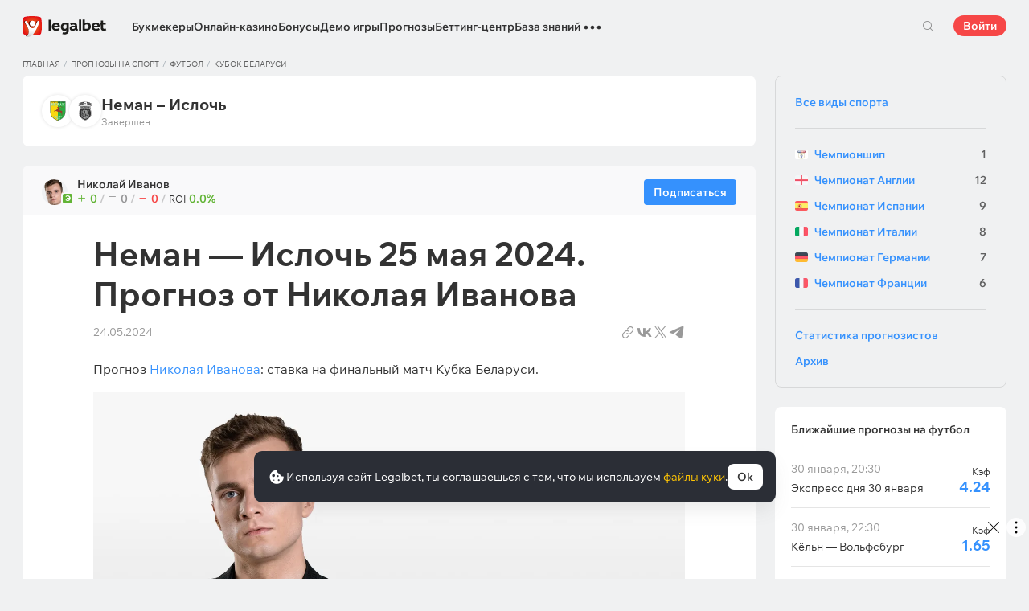

--- FILE ---
content_type: text/html; charset=UTF-8
request_url: https://legalbet.by/tips/neman-isloch-25-maya-2024-prognoz-ot-nikolaya-ivanova-nikolaj-ivanov/
body_size: 61746
content:

<!DOCTYPE html>
<html lang="ru">
<head>
    <meta charset="UTF-8">
    <meta name="viewport" content="width=device-width, initial-scale=1">
            <link rel="preload" href="/wp/fonts/legalbet-iconfont.ttf?5bfabeef95d825841caa" as="font" type="font/ttf" crossorigin>
<link rel="preload" href="/wp/fonts/WixMadeforText-Regular.woff2?1137aca054842fc7ec8c" as="font" type="font/woff2" crossorigin>
<link rel="preload" href="/wp/fonts/WixMadeforText-Bold.woff2?5e9e5e4bca623d8fbb12" as="font" type="font/woff2" crossorigin>
<link rel="preload" href="/wp/fonts/WixMadeforText-SemiBold.woff2?00865123f3f9809f1318" as="font" type="font/woff2" crossorigin>
<link rel="preload" href="https://cbzxy.com/ay/loader.js?v=1769773620" as="script" crossorigin>
<link rel="preconnect" href="https://mc.yandex.ru">
<link rel="preconnect" href="https://www.google-analytics.com">
<link rel="preconnect" href="https://www.googletagmanager.com">
<link rel="preconnect" href="https://socket.legalcdn.com">
        <link rel="preload" href="/wp/css/daily-widget.css?b81fae52c561ac319a13" as="style"><link rel="preload" href="/wp/css/bonuses-cards.css?204933a527bab6b0d6be" as="style"><link rel="preload" href="/wp/css/site-menu.css?04d9103b51048e10636b" as="style"><link rel="preload" href="/wp/css/app_css-links-slider.css?fa81aa47e1341fe70870" as="style"><link rel="preload" href="/wp/css/forecasts.css?8015eff03d8321109a3e" as="style"><link rel="preload" href="/wp/css/app_css-forecasts.css?ce8ef182fcf5b2eaac25" as="style"><link rel="preload" href="/wp/css/app_css-_forecast-filter.css?cca6daabc439bc87c01e" as="style"><link rel="preload" href="/wp/css/app_css-forecast-polling.css?caae359eac980a3d5eca" as="style"><link rel="preload" href="/wp/css/app_css-_tooltip-locked.css?115e3ba15546e6b1fba3" as="style"><link rel="preload" href="/wp/css/app_css-_slider-image-popup.css?59e9901e8e7f7d4c290c" as="style"><link rel="preload" href="/wp/css/app_css-_round-nav.css?066ff54d0d4c92f68251" as="style"><link rel="preload" href="/wp/css/node_modules-swiper-bundle.min.css?4dc49d4413a17629ac12" as="style"><link rel="preload" href="/wp/css/app_css-_slider-base.css?10233e473636f790c799" as="style"><link rel="preload" href="/wp/css/plus-group.css?b59a34a4f01277b41456" as="style"><link rel="stylesheet" href="/wp/css/plus-group.css?b59a34a4f01277b41456"><link rel="stylesheet" href="/wp/css/app_css-_slider-base.css?10233e473636f790c799"><link rel="stylesheet" href="/wp/css/node_modules-swiper-bundle.min.css?4dc49d4413a17629ac12"><link rel="stylesheet" href="/wp/css/app_css-_round-nav.css?066ff54d0d4c92f68251"><link rel="stylesheet" href="/wp/css/app_css-_slider-image-popup.css?59e9901e8e7f7d4c290c"><link rel="stylesheet" href="/wp/css/app_css-_tooltip-locked.css?115e3ba15546e6b1fba3"><link rel="stylesheet" href="/wp/css/app_css-forecast-polling.css?caae359eac980a3d5eca"><link rel="stylesheet" href="/wp/css/app_css-_forecast-filter.css?cca6daabc439bc87c01e"><link rel="stylesheet" href="/wp/css/app_css-forecasts.css?ce8ef182fcf5b2eaac25"><link rel="stylesheet" href="/wp/css/forecasts.css?8015eff03d8321109a3e"><link rel="stylesheet" href="/wp/css/app_css-links-slider.css?fa81aa47e1341fe70870"><link rel="stylesheet" href="/wp/css/site-menu.css?04d9103b51048e10636b"><link rel="stylesheet" href="/wp/css/bonuses-cards.css?204933a527bab6b0d6be"><link rel="stylesheet" href="/wp/css/daily-widget.css?b81fae52c561ac319a13">

    <style type="text/css">        .c-130001by,.bar-130001by:hover,.c-130001-gradientby{background:#144c79}.c-130020by,.bar-130020by:hover,.c-130020-gradientby{background:#f36f21}.c-130022by,.bar-130022by:hover,.c-130022-gradientby{background:#0988d1}.c-130024by,.bar-130024by:hover,.c-130024-gradientby{background:#0a0b0a}.c-130025by,.bar-130025by:hover,.c-130025-gradientby{background:#008ac0}.c-130026by,.bar-130026by:hover,.c-130026-gradientby{background:#212f4f}.c-130027by,.bar-130027by:hover,.c-130027-gradientby{background:#027b5b}.c-130028by,.bar-130028by:hover,.c-130028-gradientby{background:#1e2737}.c-130029by,.bar-130029by:hover,.c-130029-gradientby{background:#000000}.c-130030by,.bar-130030by:hover,.c-130030-gradientby{background:#f01e28}.c-130031by,.bar-130031by:hover,.c-130031-gradientby{background:#b40000}.c-130032by,.bar-130032by:hover,.c-130032-gradientby{background:#000000}.c-130033by,.bar-130033by:hover,.c-130033-gradientby{background:#273a47}.c-130034by,.bar-130034by:hover,.c-130034-gradientby{background:#016a4c}.c-130035by,.bar-130035by:hover,.c-130035-gradientby{background:#cb2129}.c-130037by,.bar-130037by:hover,.c-130037-gradientby{background:#d42a28}.c-130039by,.bar-130039by:hover,.c-130039-gradientby{background:#30722d}.c-130040by,.bar-130040by:hover,.c-130040-gradientby{background:#006fa6}.c-130041by,.bar-130041by:hover,.c-130041-gradientby{background:#9c0204}.c-130042by,.bar-130042by:hover,.c-130042-gradientby{background:#e20e05}.c-130043by,.bar-130043by:hover,.c-130043-gradientby{background:#233b7a}.c-130044by,.bar-130044by:hover,.c-130044-gradientby{background:#000000}.c-130046by,.bar-130046by:hover,.c-130046-gradientby{background:#000000}.c-130048by,.bar-130048by:hover,.c-130048-gradientby{background:#000000}.c-130050by,.bar-130050by:hover,.c-130050-gradientby{background:#3a3a3a}.c-130052by,.bar-130052by:hover,.c-130052-gradientby{background:#000000}.c-130056by,.bar-130056by:hover,.c-130056-gradientby{background:#000000}.c-130060by,.bar-130060by:hover,.c-130060-gradientby{background:#772a83}.c-130062by,.bar-130062by:hover,.c-130062-gradientby{background:#000000}.c-130064by,.bar-130064by:hover,.c-130064-gradientby{background:#000000}.c-130066by,.bar-130066by:hover,.c-130066-gradientby{background:#000000}.c-130070by,.bar-130070by:hover,.c-130070-gradientby{background:#000000}.c-130072by,.bar-130072by:hover,.c-130072-gradientby{background:#000000}.c-130076by,.bar-130076by:hover,.c-130076-gradientby{background:#4c4c4c}.c-130078by,.bar-130078by:hover,.c-130078-gradientby{background:#26621c}.c-130080by,.bar-130080by:hover,.c-130080-gradientby{background:#000000}.c-130084by,.bar-130084by:hover,.c-130084-gradientby{background:#000000}.c-130086by,.bar-130086by:hover,.c-130086-gradientby{background:#000000}.c-130090by,.bar-130090by:hover,.c-130090-gradientby{background:#000000}.c-130092by,.bar-130092by:hover,.c-130092-gradientby{background:#000000}.c-130094by,.bar-130094by:hover,.c-130094-gradientby{background:#000000}.c-130096by,.bar-130096by:hover,.c-130096-gradientby{background:#c52127}.c-130098by,.bar-130098by:hover,.c-130098-gradientby{background:#0b6c9d}.c-130102by,.bar-130102by:hover,.c-130102-gradientby{background:#000000}.c-130106by,.bar-130106by:hover,.c-130106-gradientby{background:#007bff}.c-130108by,.bar-130108by:hover,.c-130108-gradientby{background:#000000}.c-130112by,.bar-130112by:hover,.c-130112-gradientby{background:#000000}.c-130114by,.bar-130114by:hover,.c-130114-gradientby{background:#000000}.c-130118by,.bar-130118by:hover,.c-130118-gradientby{background:#000000}.c-130120by,.bar-130120by:hover,.c-130120-gradientby{background:#000000}.c-130122by,.bar-130122by:hover,.c-130122-gradientby{background:#626066}.c-130124by,.bar-130124by:hover,.c-130124-gradientby{background:#000000}.c-130126by,.bar-130126by:hover,.c-130126-gradientby{background:#ea7225}.c-130132by,.bar-130132by:hover,.c-130132-gradientby{background:#000000}.c-130134by,.bar-130134by:hover,.c-130134-gradientby{background:#000000}.c-130136by,.bar-130136by:hover,.c-130136-gradientby{background:#000000}.c-130140by,.bar-130140by:hover,.c-130140-gradientby{background:#000000}.c-130142by,.bar-130142by:hover,.c-130142-gradientby{background:#000000}.c-130144by,.bar-130144by:hover,.c-130144-gradientby{background:#e72d2f}.c-130146by,.bar-130146by:hover,.c-130146-gradientby{background:#fc0100}.c-130148by,.bar-130148by:hover,.c-130148-gradientby{background:#000000}.c-130150by,.bar-130150by:hover,.c-130150-gradientby{background:#000000}.c-130152by,.bar-130152by:hover,.c-130152-gradientby{background:#000000}.c-130154by,.bar-130154by:hover,.c-130154-gradientby{background:#000000}.c-130156by,.bar-130156by:hover,.c-130156-gradientby{background:#000000}.c-130158by,.bar-130158by:hover,.c-130158-gradientby{background:#000000}.c-130160by,.bar-130160by:hover,.c-130160-gradientby{background:#000000}.c-130162by,.bar-130162by:hover,.c-130162-gradientby{background:#005947}.c-130164by,.bar-130164by:hover,.c-130164-gradientby{background:#ab1318}.c-130166by,.bar-130166by:hover,.c-130166-gradientby{background:#fa6200}.c-130168by,.bar-130168by:hover,.c-130168-gradientby{background:#000000}.c-130170by,.bar-130170by:hover,.c-130170-gradientby{background:#004990}.c-130176by,.bar-130176by:hover,.c-130176-gradientby{background:#2babda}.c-130178by,.bar-130178by:hover,.c-130178-gradientby{background:#1b1e1c}.c-130180by,.bar-130180by:hover,.c-130180-gradientby{background:#000000}.c-130182by,.bar-130182by:hover,.c-130182-gradientby{background:#000000}.c-130184by,.bar-130184by:hover,.c-130184-gradientby{background:#000000}.c-130186by,.bar-130186by:hover,.c-130186-gradientby{background:#000000}.c-130188by,.bar-130188by:hover,.c-130188-gradientby{background:#000000}.c-130190by,.bar-130190by:hover,.c-130190-gradientby{background:#000000}.c-130196by,.bar-130196by:hover,.c-130196-gradientby{background:#000000}.c-130198by,.bar-130198by:hover,.c-130198-gradientby{background:#000000}.c-130202by,.bar-130202by:hover,.c-130202-gradientby{background:#000000}.c-130206by,.bar-130206by:hover,.c-130206-gradientby{background:#262626}.c-130208by,.bar-130208by:hover,.c-130208-gradientby{background:#1b8fcd}.c-130210by,.bar-130210by:hover,.c-130210-gradientby{background:#126f8e}.c-130212by,.bar-130212by:hover,.c-130212-gradientby{background:#121516}.c-130220by,.bar-130220by:hover,.c-130220-gradientby{background:#d10d15}.c-130221by,.bar-130221by:hover,.c-130221-gradientby{background:#bd0000}.c-130223by,.bar-130223by:hover,.c-130223-gradientby{background:#1a1a1a}.c-130225by,.bar-130225by:hover,.c-130225-gradientby{background:#0059bd}.c-130227by,.bar-130227by:hover,.c-130227-gradientby{background:#b90069}.c-130229by,.bar-130229by:hover,.c-130229-gradientby{background:#d92585}.c-130231by,.bar-130231by:hover,.c-130231-gradientby{background:#000000}.c-130232by,.bar-130232by:hover,.c-130232-gradientby{background:#000000}.c-130236by,.bar-130236by:hover,.c-130236-gradientby{background:#383938}.c-130326by,.bar-130326by:hover,.c-130326-gradientby{background:#000000}.c-130331by,.bar-130331by:hover,.c-130331-gradientby{background:#000000}.c-130351by,.bar-130351by:hover,.c-130351-gradientby{background:#000000}.c-130361by,.bar-130361by:hover,.c-130361-gradientby{background:#000000}.c-130371by,.bar-130371by:hover,.c-130371-gradientby{background:#000000}.c-130381by,.bar-130381by:hover,.c-130381-gradientby{background:#000000}.c-130391by,.bar-130391by:hover,.c-130391-gradientby{background:#000000}.c-130393by,.bar-130393by:hover,.c-130393-gradientby{background:#0070b9}.c-130401by,.bar-130401by:hover,.c-130401-gradientby{background:#ffffff}.c-130413by,.bar-130413by:hover,.c-130413-gradientby{background:#273341}.c-130421by,.bar-130421by:hover,.c-130421-gradientby{background:#000000}.c-130433by,.bar-130433by:hover,.c-130433-gradientby{background:#293035}.c-130441by,.bar-130441by:hover,.c-130441-gradientby{background:#000000}.c-130453by,.bar-130453by:hover,.c-130453-gradientby{background:#404041}.c-130461by,.bar-130461by:hover,.c-130461-gradientby{background:#000000}.c-130473by,.bar-130473by:hover,.c-130473-gradientby{background:#ef3e46}.c-130481by,.bar-130481by:hover,.c-130481-gradientby{background:#000000}.c-130493by,.bar-130493by:hover,.c-130493-gradientby{background:#0f1319}.c-130501by,.bar-130501by:hover,.c-130501-gradientby{background:#000000}.c-130513by,.bar-130513by:hover,.c-130513-gradientby{background:#e02317}.c-130521by,.bar-130521by:hover,.c-130521-gradientby{background:#000000}.c-130533by,.bar-130533by:hover,.c-130533-gradientby{background:#000077}.c-130541by,.bar-130541by:hover,.c-130541-gradientby{background:#000000}.c-130553by,.bar-130553by:hover,.c-130553-gradientby{background:#276da4}.c-130561by,.bar-130561by:hover,.c-130561-gradientby{background:#000077}.c-130573by,.bar-130573by:hover,.c-130573-gradientby{background:#000000}.c-130581by,.bar-130581by:hover,.c-130581-gradientby{background:#000000}.c-130601by,.bar-130601by:hover,.c-130601-gradientby{background:#000000}.c-130621by,.bar-130621by:hover,.c-130621-gradientby{background:#000000}.c-130641by,.bar-130641by:hover,.c-130641-gradientby{background:#000000}.c-130661by,.bar-130661by:hover,.c-130661-gradientby{background:#000000}.c-130681by,.bar-130681by:hover,.c-130681-gradientby{background:#000000}.c-130701by,.bar-130701by:hover,.c-130701-gradientby{background:#000000}.c-130761by,.bar-130761by:hover,.c-130761-gradientby{background:#000000}.c-130781by,.bar-130781by:hover,.c-130781-gradientby{background:#000000}.c-130821by,.bar-130821by:hover,.c-130821-gradientby{background:#000000}.c-130841by,.bar-130841by:hover,.c-130841-gradientby{background:#000000}.c-130861by,.bar-130861by:hover,.c-130861-gradientby{background:#000000}.c-130881by,.bar-130881by:hover,.c-130881-gradientby{background:#000000}.c-130901by,.bar-130901by:hover,.c-130901-gradientby{background:#000000}.c-130921by,.bar-130921by:hover,.c-130921-gradientby{background:#000000}.c-130941by,.bar-130941by:hover,.c-130941-gradientby{background:#000000}.c-130961by,.bar-130961by:hover,.c-130961-gradientby{background:#2a2a28}.c-130981by,.bar-130981by:hover,.c-130981-gradientby{background:#000000}.c-131001by,.bar-131001by:hover,.c-131001-gradientby{background:#000000}.c-131021by,.bar-131021by:hover,.c-131021-gradientby{background:#000000}.c-131041by,.bar-131041by:hover,.c-131041-gradientby{background:#000000}.c-131061by,.bar-131061by:hover,.c-131061-gradientby{background:#000000}.c-131081by,.bar-131081by:hover,.c-131081-gradientby{background:#000000}.c-131101by,.bar-131101by:hover,.c-131101-gradientby{background:#000000}.c-131141by,.bar-131141by:hover,.c-131141-gradientby{background:#000000}.c-131161by,.bar-131161by:hover,.c-131161-gradientby{background:#000000}.c-131181by,.bar-131181by:hover,.c-131181-gradientby{background:#000000}.c-131201by,.bar-131201by:hover,.c-131201-gradientby{background:#000000}.c-131241by,.bar-131241by:hover,.c-131241-gradientby{background:#000000}.c-131281by,.bar-131281by:hover,.c-131281-gradientby{background:#000000}.c-131301by,.bar-131301by:hover,.c-131301-gradientby{background:#000000}.c-131321by,.bar-131321by:hover,.c-131321-gradientby{background:#000000}.c-131333by,.bar-131333by:hover,.c-131333-gradientby{background:#ff6a13}.c-131353by,.bar-131353by:hover,.c-131353-gradientby{background:#293035}.c-131373by,.bar-131373by:hover,.c-131373-gradientby{background:#ffd503}.c-131393by,.bar-131393by:hover,.c-131393-gradientby{background:#0070b9}.c-131413by,.bar-131413by:hover,.c-131413-gradientby{background:#0189b9}.c-131433by,.bar-131433by:hover,.c-131433-gradientby{background:#000000}.c-131453by,.bar-131453by:hover,.c-131453-gradientby{background:#000000}.c-131473by,.bar-131473by:hover,.c-131473-gradientby{background:#000000}.c-131493by,.bar-131493by:hover,.c-131493-gradientby{background:#000000}.c-131513by,.bar-131513by:hover,.c-131513-gradientby{background:#000000}.c-131533by,.bar-131533by:hover,.c-131533-gradientby{background:#000000}.c-131553by,.bar-131553by:hover,.c-131553-gradientby{background:#000000}.c-131573by,.bar-131573by:hover,.c-131573-gradientby{background:#000000}.c-131593by,.bar-131593by:hover,.c-131593-gradientby{background:#000000}.c-131613by,.bar-131613by:hover,.c-131613-gradientby{background:#000000}.c-131633by,.bar-131633by:hover,.c-131633-gradientby{background:#000000}.c-131653by,.bar-131653by:hover,.c-131653-gradientby{background:#000000}.c-131673by,.bar-131673by:hover,.c-131673-gradientby{background:#000000}.c-131693by,.bar-131693by:hover,.c-131693-gradientby{background:#000000}.c-131713by,.bar-131713by:hover,.c-131713-gradientby{background:#000000}.c-131733by,.bar-131733by:hover,.c-131733-gradientby{background:#000000}.c-131753by,.bar-131753by:hover,.c-131753-gradientby{background:#000000}.c-131773by,.bar-131773by:hover,.c-131773-gradientby{background:#012139}.c-131793by,.bar-131793by:hover,.c-131793-gradientby{background:#000000}.c-131813by,.bar-131813by:hover,.c-131813-gradientby{background:#000000}.c-131833by,.bar-131833by:hover,.c-131833-gradientby{background:#000000}.c-131853by,.bar-131853by:hover,.c-131853-gradientby{background:#000000}.c-131873by,.bar-131873by:hover,.c-131873-gradientby{background:#120f29}.c-131893by,.bar-131893by:hover,.c-131893-gradientby{background:#1c1d1e}.c-131913by,.bar-131913by:hover,.c-131913-gradientby{background:#000000}.c-131933by,.bar-131933by:hover,.c-131933-gradientby{background:#000000}.c-999941by,.bar-999941by:hover,.c-999941-gradientby{background:#231f20}.c-1005141by,.bar-1005141by:hover,.c-1005141-gradientby{background:#000000}.c-1005341by,.bar-1005341by:hover,.c-1005341-gradientby{background:#000000}.c-1005361by,.bar-1005361by:hover,.c-1005361-gradientby{background:#000000}
	</style>
        
    <meta http-equiv="X-UA-Compatible" content="IE=edge">
            <title>Неман — Ислочь: прогноз на матч 20 мая 2024 от Николая Иванова (футбол)</title>
                                    <meta name="description" content="Неман — Ислочь 25 мая 2024. Прогноз от Николая Иванова. Ознакомьтесь с прогнозами от экспертов и капперов Легалбет и сделайте свою ставку!"/>
                <meta name="robots" content="noindex,follow"/>
    
                        <link rel="shortcut icon" href="https://web.legalcdn.org/img/favicons4/favicon-48x48.ico" >
<link rel="shortcut icon" type="image/png" href="https://web.legalcdn.org/img/favicons4/favicon-48x48.png" >
<link rel="apple-touch-icon" href="https://web.legalcdn.org/wp/images/a2hs-daily/192x192.442db58ae7dac32d1cd3.png">
<link rel="mask-icon" href="https://web.legalcdn.org/img/favicons4/safari-pinned-tab.svg" color="#d0021b">
<meta name="theme-color" content="#ffffff">
    <meta property="og:locale" content="ru_BY"/>
    <meta property="og:type" content="article"/>
    <meta property="og:site_name" content="legalbet.by"/>
    <meta property="og:title" content="Неман — Ислочь: прогноз на матч 20 мая 2024 от Николая Иванова (футбол)"/>
    <meta property="og:description" content="Неман — Ислочь 25 мая 2024. Прогноз от Николая Иванова. Ознакомьтесь с прогнозами от экспертов и капперов Легалбет и сделайте свою ставку!"/>
    <meta property="og:url" content="https://legalbet.by/tips/neman-isloch-25-maya-2024-prognoz-ot-nikolaya-ivanova-nikolaj-ivanov/"/>
    <meta name="twitter:url" content="https://legalbet.by/tips/neman-isloch-25-maya-2024-prognoz-ot-nikolaya-ivanova-nikolaj-ivanov/"/>
    <meta name="twitter:title" content="Неман — Ислочь: прогноз на матч 20 мая 2024 от Николая Иванова (футбол)"/>
    <meta name="twitter:description" content="Неман — Ислочь 25 мая 2024. Прогноз от Николая Иванова. Ознакомьтесь с прогнозами от экспертов и капперов Легалбет и сделайте свою ставку!"/>
                                <meta name="ahrefs-site-verification" content="644a0e6f74d8943c2da11358354323f8ff784f066f39a382c0ff5c65ce5375f2">
    <meta name="yandex-verification" content="60be44093a7e3ca0" />
            
    	<meta property="og:image"  content="https://static.legalcdn.org/62/19/65f3e22a251dd_1710481962-2464x1080.jpeg" />
	<meta name="twitter:card" content="summary_large_image" />
	<meta name="twitter:image" content="https://static.legalcdn.org/62/19/65f3e22a251dd_1710481962-2464x1080.jpeg">
	<meta property="article:published_time" content="2024-05-25T19:00:00+03:00" />
	<meta property="article:modified_time" content="2024-05-24T16:14:59+03:00" />






            
            
    
</head>

<body data-auth="0" class="is-legalbet is-not-mobile  light-theme-menu-flag" data-locale="by">

<!--site header begin-->



<!--site header end-->

<div class="site-layout ">
    <main class="site-content ">
		                                                        
		        <header class="header site-header compact site-header_sticky ">
            <div class="site-heaer__inner  ">
                <div class="container site-menu-container-js ">
					                    

<div class="site-header-new-menu-container">
	<div class="new-site-menu-vue ssr-vue-app"
		 data-data="{&quot;menu_items&quot;:[{&quot;id&quot;:&quot;a9c4170d-c8ff-40a2-a91c-83b1de4ea3f0&quot;,&quot;url&quot;:&quot;&quot;,&quot;icon&quot;:&quot;&quot;,&quot;type&quot;:&quot;section&quot;,&quot;level&quot;:1,&quot;title&quot;:&quot;&quot;,&quot;status&quot;:&quot;&quot;,&quot;children&quot;:[{&quot;id&quot;:&quot;48052eff-2480-4c90-af14-6fdfba953c26&quot;,&quot;url&quot;:&quot;\/bukmekerskye-kontory\/&quot;,&quot;icon&quot;:&quot;rating&quot;,&quot;type&quot;:&quot;menu&quot;,&quot;level&quot;:1,&quot;title&quot;:&quot;\u0411\u0443\u043a\u043c\u0435\u043a\u0435\u0440\u044b&quot;,&quot;status&quot;:&quot;&quot;,&quot;children&quot;:[{&quot;id&quot;:&quot;c124359d-6e6e-4601-a17a-ae07d9eda4f5&quot;,&quot;url&quot;:&quot;&quot;,&quot;icon&quot;:&quot;&quot;,&quot;type&quot;:&quot;section&quot;,&quot;level&quot;:2,&quot;title&quot;:&quot;&quot;,&quot;status&quot;:&quot;&quot;,&quot;children&quot;:[{&quot;id&quot;:&quot;49b1fb16-5f9e-4eea-8a8b-9e3464e32de5&quot;,&quot;url&quot;:&quot;\/rating-user\/&quot;,&quot;icon&quot;:&quot;like&quot;,&quot;type&quot;:&quot;menu&quot;,&quot;level&quot;:2,&quot;title&quot;:&quot;\u041d\u0430\u0440\u043e\u0434\u043d\u044b\u0439 \u0440\u0435\u0439\u0442\u0438\u043d\u0433&quot;,&quot;status&quot;:&quot;&quot;,&quot;children&quot;:[],&quot;iconPool&quot;:&quot;generalIconPool&quot;,&quot;isHidden&quot;:false,&quot;isDefaultShow&quot;:false,&quot;geoAllowedLocales&quot;:[]},{&quot;id&quot;:&quot;be6af3d0-4615-413a-a866-495caeabdfa4&quot;,&quot;url&quot;:&quot;\/rating-odds\/&quot;,&quot;icon&quot;:&quot;percent&quot;,&quot;type&quot;:&quot;menu&quot;,&quot;level&quot;:2,&quot;title&quot;:&quot;\u0420\u0435\u0439\u0442\u0438\u043d\u0433 \u043f\u043e \u043a\u043e\u044d\u0444\u0444\u0438\u0446\u0438\u0435\u043d\u0442\u0430\u043c&quot;,&quot;status&quot;:&quot;&quot;,&quot;children&quot;:[],&quot;iconPool&quot;:&quot;generalIconPool&quot;,&quot;isHidden&quot;:false,&quot;isDefaultShow&quot;:false,&quot;geoAllowedLocales&quot;:[]},{&quot;id&quot;:&quot;95017824-b74f-4ddd-b2bd-242ec523d1c1&quot;,&quot;url&quot;:&quot;\/rating-line\/&quot;,&quot;icon&quot;:&quot;upright&quot;,&quot;type&quot;:&quot;menu&quot;,&quot;level&quot;:2,&quot;title&quot;:&quot;\u0420\u0435\u0439\u0442\u0438\u043d\u0433 \u043f\u043e \u0432\u044b\u0431\u043e\u0440\u0443 \u0441\u0442\u0430\u0432\u043e\u043a&quot;,&quot;status&quot;:&quot;&quot;,&quot;children&quot;:[],&quot;iconPool&quot;:&quot;generalIconPool&quot;,&quot;isHidden&quot;:false,&quot;isDefaultShow&quot;:false,&quot;geoAllowedLocales&quot;:[]},{&quot;id&quot;:&quot;eb6e211f-6fb8-4f9a-9062-dd64e40fd11e&quot;,&quot;url&quot;:&quot;\/rating-live\/&quot;,&quot;icon&quot;:&quot;live&quot;,&quot;type&quot;:&quot;menu&quot;,&quot;level&quot;:2,&quot;title&quot;:&quot;\u0420\u0435\u0439\u0442\u0438\u043d\u0433 Live&quot;,&quot;status&quot;:&quot;&quot;,&quot;children&quot;:[],&quot;iconPool&quot;:&quot;generalIconPool&quot;,&quot;isHidden&quot;:false,&quot;isDefaultShow&quot;:false,&quot;geoAllowedLocales&quot;:[]},{&quot;id&quot;:&quot;f5b225a4-4987-47bc-b8b0-d16baf2425bc&quot;,&quot;url&quot;:&quot;\/rating-cybersport\/&quot;,&quot;icon&quot;:&quot;cybersport&quot;,&quot;type&quot;:&quot;menu&quot;,&quot;level&quot;:2,&quot;title&quot;:&quot;\u041a\u0438\u0431\u0435\u0440\u0441\u043f\u043e\u0440\u0442&quot;,&quot;status&quot;:&quot;&quot;,&quot;children&quot;:[],&quot;iconPool&quot;:&quot;generalIconPool&quot;,&quot;isHidden&quot;:false,&quot;isDefaultShow&quot;:false,&quot;geoAllowedLocales&quot;:[]},{&quot;id&quot;:&quot;09e1514b-3996-4471-a09b-cbb76a5bd6e9&quot;,&quot;url&quot;:&quot;\/rating-bonus\/&quot;,&quot;icon&quot;:&quot;bonus&quot;,&quot;type&quot;:&quot;menu&quot;,&quot;level&quot;:2,&quot;title&quot;:&quot;\u0411\u0443\u043a\u043c\u0435\u043a\u0435\u0440\u044b \u0441 \u0431\u043e\u043d\u0443\u0441\u0430\u043c\u0438&quot;,&quot;status&quot;:&quot;&quot;,&quot;children&quot;:[],&quot;iconPool&quot;:&quot;generalIconPool&quot;,&quot;isHidden&quot;:false,&quot;isDefaultShow&quot;:false,&quot;geoAllowedLocales&quot;:[]},{&quot;id&quot;:&quot;bbf9398e-d070-4d48-881f-0afeddbd94b8&quot;,&quot;url&quot;:&quot;\/bookmakers-on-mobile-devices\/&quot;,&quot;icon&quot;:&quot;mobile&quot;,&quot;type&quot;:&quot;menu&quot;,&quot;level&quot;:2,&quot;title&quot;:&quot;\u0411\u0443\u043a\u043c\u0435\u043a\u0435\u0440\u044b \u043d\u0430 \u043c\u043e\u0431\u0438\u043b\u044c\u043d\u044b\u0445&quot;,&quot;status&quot;:&quot;&quot;,&quot;children&quot;:[],&quot;iconPool&quot;:&quot;generalIconPool&quot;,&quot;isHidden&quot;:false,&quot;isDefaultShow&quot;:false,&quot;geoAllowedLocales&quot;:[]},{&quot;id&quot;:&quot;22ef6876-b6d7-41d9-bfe7-37c9476724c6&quot;,&quot;url&quot;:&quot;\/bukmekerskye-kontory\/&quot;,&quot;icon&quot;:&quot;legal&quot;,&quot;type&quot;:&quot;menu&quot;,&quot;level&quot;:2,&quot;title&quot;:&quot;\u0412\u0441\u0435 \u043b\u0435\u0433\u0430\u043b\u044c\u043d\u044b\u0435 \u0431\u0443\u043a\u043c\u0435\u043a\u0435\u0440\u044b&quot;,&quot;status&quot;:&quot;&quot;,&quot;children&quot;:[],&quot;iconPool&quot;:&quot;generalIconPool&quot;,&quot;isHidden&quot;:false,&quot;isDefaultShow&quot;:false,&quot;geoAllowedLocales&quot;:[]},{&quot;id&quot;:&quot;961299df-ca72-4fc2-9e43-d1b3f0d1df6a&quot;,&quot;url&quot;:&quot;\/ratings\/&quot;,&quot;icon&quot;:&quot;olympic&quot;,&quot;type&quot;:&quot;menu&quot;,&quot;level&quot;:2,&quot;title&quot;:&quot;\u0412\u0441\u0435 \u0440\u0435\u0439\u0442\u0438\u043d\u0433\u0438 \u0431\u0443\u043a\u043c\u0435\u043a\u0435\u0440\u043e\u0432&quot;,&quot;status&quot;:&quot;&quot;,&quot;children&quot;:[],&quot;iconPool&quot;:&quot;generalIconPool&quot;,&quot;isHidden&quot;:false,&quot;menuType&quot;:&quot;default&quot;,&quot;slimColumn&quot;:false,&quot;isDefaultShow&quot;:false,&quot;isHiddenDesktop&quot;:false,&quot;geoAllowedLocales&quot;:[]},{&quot;id&quot;:&quot;936f2ebc-2e4f-4b18-8206-3aa4c4bf7cf6&quot;,&quot;url&quot;:&quot;\/bukmekerskye-kontory\/sets\/&quot;,&quot;icon&quot;:&quot;filter&quot;,&quot;type&quot;:&quot;menu&quot;,&quot;level&quot;:2,&quot;title&quot;:&quot;\u0412\u0441\u0435 \u043f\u043e\u0434\u0431\u043e\u0440\u043a\u0438 \u0431\u0443\u043a\u043c\u0435\u043a\u0435\u0440\u043e\u0432&quot;,&quot;status&quot;:&quot;&quot;,&quot;children&quot;:[],&quot;iconPool&quot;:&quot;generalIconPool&quot;,&quot;isHidden&quot;:false,&quot;menuType&quot;:&quot;default&quot;,&quot;slimColumn&quot;:false,&quot;isDefaultShow&quot;:false,&quot;isHiddenDesktop&quot;:false,&quot;geoAllowedLocales&quot;:[]},{&quot;id&quot;:&quot;efc660bd-3720-4851-b8cc-ad3bd08b6113&quot;,&quot;url&quot;:&quot;&quot;,&quot;icon&quot;:&quot;android&quot;,&quot;type&quot;:&quot;menu&quot;,&quot;level&quot;:2,&quot;title&quot;:&quot;B\u0441\u0435 \u043f\u0440\u0438\u043b\u043e\u0436\u0435\u043d\u0438\u044f \u0434\u043b\u044f Android&quot;,&quot;status&quot;:&quot;&quot;,&quot;children&quot;:[{&quot;id&quot;:&quot;2eba6c92-4ed6-4e5a-a281-10368fd6a382&quot;,&quot;url&quot;:&quot;&quot;,&quot;icon&quot;:&quot;&quot;,&quot;type&quot;:&quot;section&quot;,&quot;level&quot;:3,&quot;title&quot;:&quot;&quot;,&quot;status&quot;:&quot;&quot;,&quot;children&quot;:[{&quot;id&quot;:&quot;a61ede75-8576-44c5-85a3-31b72d903993&quot;,&quot;url&quot;:&quot;\/shkola-bettinga\/mobilnoe-prilozhenie-betera\/&quot;,&quot;icon&quot;:&quot;\/cdn\/static\/75\/10\/6336937308fcc_1664521075.svg&quot;,&quot;type&quot;:&quot;menu&quot;,&quot;level&quot;:3,&quot;title&quot;:&quot;Betera&quot;,&quot;status&quot;:&quot;&quot;,&quot;children&quot;:[],&quot;iconPool&quot;:&quot;bkIconPool&quot;,&quot;isHidden&quot;:false,&quot;isDefaultShow&quot;:false,&quot;geoAllowedLocales&quot;:[]},{&quot;id&quot;:&quot;cf427c68-91ed-4553-975a-81967c6c6754&quot;,&quot;url&quot;:&quot;\/shkola-bettinga\/mobilnoe-prilozhenie-bk-fonbet-gde-skachat-i-kak-zaklyuchat-pari\/&quot;,&quot;icon&quot;:&quot;\/cdn\/static\/65\/76\/62a060a19011b_1654677665.svg&quot;,&quot;type&quot;:&quot;menu&quot;,&quot;level&quot;:3,&quot;title&quot;:&quot;Fonbet&quot;,&quot;status&quot;:&quot;&quot;,&quot;children&quot;:[],&quot;iconPool&quot;:&quot;bkIconPool&quot;,&quot;isHidden&quot;:false,&quot;isDefaultShow&quot;:false,&quot;geoAllowedLocales&quot;:[]},{&quot;id&quot;:&quot;2e1bd66f-ecd1-4e45-9c6c-c1eaf25c4672&quot;,&quot;url&quot;:&quot;\/shkola-bettinga\/mobilnoe-prilozhenie-bk-winline\/&quot;,&quot;icon&quot;:&quot;\/cdn\/static\/41\/64\/6310d0e901645_1662046441.svg&quot;,&quot;type&quot;:&quot;menu&quot;,&quot;level&quot;:3,&quot;title&quot;:&quot;Winline&quot;,&quot;status&quot;:&quot;&quot;,&quot;children&quot;:[],&quot;iconPool&quot;:&quot;bkIconPool&quot;,&quot;isHidden&quot;:false,&quot;isDefaultShow&quot;:false,&quot;geoAllowedLocales&quot;:[]},{&quot;id&quot;:&quot;e19d77db-e7ac-45df-a685-38a550f0d5fe&quot;,&quot;url&quot;:&quot;\/shkola-bettinga\/mobilnoe-prilozenie-maxline\/&quot;,&quot;icon&quot;:&quot;\/cdn\/static\/22\/49\/655b573a2838d_1700484922.svg&quot;,&quot;type&quot;:&quot;menu&quot;,&quot;level&quot;:3,&quot;title&quot;:&quot;Maxline&quot;,&quot;status&quot;:&quot;&quot;,&quot;children&quot;:[],&quot;iconPool&quot;:&quot;bkIconPool&quot;,&quot;isHidden&quot;:false,&quot;isDefaultShow&quot;:false,&quot;geoAllowedLocales&quot;:[]},{&quot;id&quot;:&quot;74c5855b-74ef-48d2-ae02-ff3ea079f0b2&quot;,&quot;url&quot;:&quot;\/shkola-bettinga\/mobilnoe-prilozhenie-bk-marafon-kak-skachat-i-delat-stavki\/&quot;,&quot;icon&quot;:&quot;\/cdn\/static\/05\/80\/626fb50521e10_1651488005.svg&quot;,&quot;type&quot;:&quot;menu&quot;,&quot;level&quot;:3,&quot;title&quot;:&quot;\u041c\u0430\u0440\u0430\u0444\u043e\u043d&quot;,&quot;status&quot;:&quot;&quot;,&quot;children&quot;:[],&quot;iconPool&quot;:&quot;bkIconPool&quot;,&quot;isHidden&quot;:false,&quot;isDefaultShow&quot;:false,&quot;geoAllowedLocales&quot;:[]},{&quot;id&quot;:&quot;7c72470b-c73d-4635-bf10-6a242febbc96&quot;,&quot;url&quot;:&quot;\/shkola-bettinga\/skachat-prilozhenie-grandsport-na-android\/&quot;,&quot;icon&quot;:&quot;\/cdn\/static\/34\/95\/65818ede6664f_1702989534.svg&quot;,&quot;type&quot;:&quot;menu&quot;,&quot;level&quot;:3,&quot;title&quot;:&quot;Grandsport&quot;,&quot;status&quot;:&quot;&quot;,&quot;children&quot;:[],&quot;iconPool&quot;:&quot;bkIconPool&quot;,&quot;isHidden&quot;:false,&quot;isDefaultShow&quot;:false,&quot;geoAllowedLocales&quot;:[]},{&quot;id&quot;:&quot;9f05c504-a109-4d70-9fed-f01687b525c6&quot;,&quot;url&quot;:&quot;\/shkola-bettinga\/mobilnoe-prilozenie-betcity\/&quot;,&quot;icon&quot;:&quot;\/cdn\/static\/23\/51\/658d16632d17f_1703745123-64x64.png&quot;,&quot;type&quot;:&quot;menu&quot;,&quot;level&quot;:3,&quot;title&quot;:&quot;Betcity&quot;,&quot;status&quot;:&quot;&quot;,&quot;children&quot;:[],&quot;iconPool&quot;:&quot;bkIconPool&quot;,&quot;isHidden&quot;:false,&quot;isDefaultShow&quot;:false,&quot;geoAllowedLocales&quot;:[]}],&quot;iconPool&quot;:&quot;generalIconPool&quot;,&quot;isHidden&quot;:false,&quot;isDefaultShow&quot;:false,&quot;geoAllowedLocales&quot;:[]}],&quot;iconPool&quot;:&quot;generalIconPool&quot;,&quot;isHidden&quot;:false,&quot;isDefaultShow&quot;:false,&quot;isHiddenDesktop&quot;:true,&quot;geoAllowedLocales&quot;:[]},{&quot;id&quot;:&quot;96fe6e55-2b67-46fa-854a-1d87b4164e8b&quot;,&quot;url&quot;:&quot;&quot;,&quot;icon&quot;:&quot;iOS&quot;,&quot;type&quot;:&quot;menu&quot;,&quot;level&quot;:2,&quot;title&quot;:&quot;\u0412\u0441\u0435 \u043f\u0440\u0438\u043b\u043e\u0436\u0435\u043d\u0438\u044f \u0434\u043b\u044f IOS&quot;,&quot;status&quot;:&quot;&quot;,&quot;children&quot;:[{&quot;id&quot;:&quot;3600b2a2-1f58-4868-8bcd-1b318e050b4f&quot;,&quot;url&quot;:&quot;&quot;,&quot;icon&quot;:&quot;&quot;,&quot;type&quot;:&quot;section&quot;,&quot;level&quot;:3,&quot;title&quot;:&quot;&quot;,&quot;status&quot;:&quot;&quot;,&quot;children&quot;:[{&quot;id&quot;:&quot;55bd3e51-f099-471e-81b4-c7cf193fc763&quot;,&quot;url&quot;:&quot;\/shkola-bettinga\/mobilnoe-prilozhenie-betera\/&quot;,&quot;icon&quot;:&quot;\/cdn\/static\/75\/10\/6336937308fcc_1664521075.svg&quot;,&quot;type&quot;:&quot;menu&quot;,&quot;level&quot;:3,&quot;title&quot;:&quot;Betera&quot;,&quot;status&quot;:&quot;&quot;,&quot;children&quot;:[],&quot;iconPool&quot;:&quot;bkIconPool&quot;,&quot;isHidden&quot;:false,&quot;isDefaultShow&quot;:false,&quot;geoAllowedLocales&quot;:[]},{&quot;id&quot;:&quot;08b00e02-24a8-4db9-bde4-709bcc2b5963&quot;,&quot;url&quot;:&quot;\/shkola-bettinga\/mobilnoe-prilozhenie-bk-fonbet-gde-skachat-i-kak-zaklyuchat-pari\/&quot;,&quot;icon&quot;:&quot;\/cdn\/static\/65\/76\/62a060a19011b_1654677665.svg&quot;,&quot;type&quot;:&quot;menu&quot;,&quot;level&quot;:3,&quot;title&quot;:&quot;Fonbet&quot;,&quot;status&quot;:&quot;&quot;,&quot;children&quot;:[],&quot;iconPool&quot;:&quot;bkIconPool&quot;,&quot;isHidden&quot;:false,&quot;isDefaultShow&quot;:false,&quot;geoAllowedLocales&quot;:[]},{&quot;id&quot;:&quot;1356fa19-6b41-4c50-be7c-6804ba0f235e&quot;,&quot;url&quot;:&quot;\/shkola-bettinga\/mobilnoe-prilozhenie-bk-winline\/&quot;,&quot;icon&quot;:&quot;\/cdn\/static\/41\/64\/6310d0e901645_1662046441.svg&quot;,&quot;type&quot;:&quot;menu&quot;,&quot;level&quot;:3,&quot;title&quot;:&quot;Winline&quot;,&quot;status&quot;:&quot;&quot;,&quot;children&quot;:[],&quot;iconPool&quot;:&quot;bkIconPool&quot;,&quot;isHidden&quot;:false,&quot;isDefaultShow&quot;:false,&quot;geoAllowedLocales&quot;:[]},{&quot;id&quot;:&quot;fb599d49-f992-42c8-8a5e-4aeb0a76e6bb&quot;,&quot;url&quot;:&quot;\/shkola-bettinga\/mobilnoe-prilozenie-maxline\/&quot;,&quot;icon&quot;:&quot;\/cdn\/static\/22\/49\/655b573a2838d_1700484922.svg&quot;,&quot;type&quot;:&quot;menu&quot;,&quot;level&quot;:3,&quot;title&quot;:&quot;Maxline&quot;,&quot;status&quot;:&quot;&quot;,&quot;children&quot;:[],&quot;iconPool&quot;:&quot;bkIconPool&quot;,&quot;isHidden&quot;:false,&quot;isDefaultShow&quot;:false,&quot;geoAllowedLocales&quot;:[]},{&quot;id&quot;:&quot;61eb5c5f-a769-4c50-80a1-779bb0b7495b&quot;,&quot;url&quot;:&quot;\/shkola-bettinga\/mobilnoe-prilozhenie-bk-marafon-kak-skachat-i-delat-stavki\/&quot;,&quot;icon&quot;:&quot;\/cdn\/static\/05\/80\/626fb50521e10_1651488005.svg&quot;,&quot;type&quot;:&quot;menu&quot;,&quot;level&quot;:3,&quot;title&quot;:&quot;\u041c\u0430\u0440\u0430\u0444\u043e\u043d&quot;,&quot;status&quot;:&quot;&quot;,&quot;children&quot;:[],&quot;iconPool&quot;:&quot;bkIconPool&quot;,&quot;isHidden&quot;:false,&quot;isDefaultShow&quot;:false,&quot;geoAllowedLocales&quot;:[]},{&quot;id&quot;:&quot;52485f4b-b1ee-441f-bcfe-9960fc5ce802&quot;,&quot;url&quot;:&quot;\/shkola-bettinga\/mobilnoe-prilozenie-betcity\/&quot;,&quot;icon&quot;:&quot;\/cdn\/static\/23\/51\/658d16632d17f_1703745123-64x64.png&quot;,&quot;type&quot;:&quot;menu&quot;,&quot;level&quot;:3,&quot;title&quot;:&quot;Betcity&quot;,&quot;status&quot;:&quot;&quot;,&quot;children&quot;:[],&quot;iconPool&quot;:&quot;bkIconPool&quot;,&quot;isHidden&quot;:false,&quot;isDefaultShow&quot;:false,&quot;geoAllowedLocales&quot;:[]}],&quot;iconPool&quot;:&quot;generalIconPool&quot;,&quot;isHidden&quot;:false,&quot;isDefaultShow&quot;:false,&quot;geoAllowedLocales&quot;:[]}],&quot;iconPool&quot;:&quot;generalIconPool&quot;,&quot;isHidden&quot;:false,&quot;isDefaultShow&quot;:false,&quot;isHiddenDesktop&quot;:true,&quot;geoAllowedLocales&quot;:[]}],&quot;iconPool&quot;:&quot;generalIconPool&quot;,&quot;isHidden&quot;:false,&quot;isDefaultShow&quot;:false,&quot;geoAllowedLocales&quot;:[]}],&quot;iconPool&quot;:&quot;generalIconPool&quot;,&quot;isHidden&quot;:false,&quot;isDefaultShow&quot;:false,&quot;geoAllowedLocales&quot;:[]},{&quot;id&quot;:&quot;ee44bda8-60b9-466c-9930-c9b12db2dc8d&quot;,&quot;url&quot;:&quot;\/casino\/&quot;,&quot;icon&quot;:&quot;casino&quot;,&quot;type&quot;:&quot;menu&quot;,&quot;level&quot;:1,&quot;title&quot;:&quot;\u041e\u043d\u043b\u0430\u0439\u043d-\u043a\u0430\u0437\u0438\u043d\u043e&quot;,&quot;status&quot;:&quot;&quot;,&quot;children&quot;:[{&quot;id&quot;:&quot;d8711c3f-a2ad-4071-a929-73f55987882f&quot;,&quot;url&quot;:&quot;&quot;,&quot;icon&quot;:&quot;&quot;,&quot;type&quot;:&quot;section&quot;,&quot;level&quot;:2,&quot;title&quot;:&quot;&quot;,&quot;status&quot;:&quot;&quot;,&quot;children&quot;:[{&quot;id&quot;:&quot;279bd356-f7d2-4fa9-9d3b-628f78de920c&quot;,&quot;url&quot;:&quot;\/casino\/&quot;,&quot;icon&quot;:&quot;casino&quot;,&quot;type&quot;:&quot;menu&quot;,&quot;level&quot;:2,&quot;title&quot;:&quot;\u0412\u0441\u0435 \u043b\u0435\u0433\u0430\u043b\u044c\u043d\u044b\u0435 \u043a\u0430\u0437\u0438\u043d\u043e \u043e\u043d\u043b\u0430\u0439\u043d&quot;,&quot;status&quot;:&quot;&quot;,&quot;children&quot;:[],&quot;iconPool&quot;:&quot;generalIconPool&quot;,&quot;isHidden&quot;:false,&quot;isDefaultShow&quot;:false,&quot;geoAllowedLocales&quot;:[&quot;RU&quot;]},{&quot;id&quot;:&quot;86ccbba7-7f99-424b-a5de-e50a0d3a5b9f&quot;,&quot;url&quot;:&quot;\/casino\/bonus\/&quot;,&quot;icon&quot;:&quot;bonus&quot;,&quot;type&quot;:&quot;menu&quot;,&quot;level&quot;:2,&quot;title&quot;:&quot;\u041a\u0430\u0437\u0438\u043d\u043e \u0441 \u0431\u043e\u043d\u0443\u0441\u0430\u043c\u0438&quot;,&quot;status&quot;:&quot;&quot;,&quot;children&quot;:[],&quot;iconPool&quot;:&quot;generalIconPool&quot;,&quot;isHidden&quot;:false,&quot;isDefaultShow&quot;:false,&quot;geoAllowedLocales&quot;:[&quot;RU&quot;]},{&quot;id&quot;:&quot;75568c6c-3292-4897-8329-34dba4123099&quot;,&quot;url&quot;:&quot;\/casino\/bonus-za-registraciyu\/&quot;,&quot;icon&quot;:&quot;hihand&quot;,&quot;type&quot;:&quot;menu&quot;,&quot;level&quot;:2,&quot;title&quot;:&quot;\u041a\u0430\u0437\u0438\u043d\u043e \u0441 \u043f\u0440\u0438\u0432\u0435\u0442\u0441\u0442\u0432\u0435\u043d\u043d\u044b\u043c\u0438 \u0431\u043e\u043d\u0443\u0441\u0430\u043c\u0438&quot;,&quot;status&quot;:&quot;&quot;,&quot;children&quot;:[],&quot;iconPool&quot;:&quot;generalIconPool&quot;,&quot;isHidden&quot;:false,&quot;isDefaultShow&quot;:false,&quot;geoAllowedLocales&quot;:[&quot;RU&quot;]},{&quot;id&quot;:&quot;8c06d826-634b-43e4-9163-86db1d240872&quot;,&quot;url&quot;:&quot;\/casino\/bonus-bez-depozita\/&quot;,&quot;icon&quot;:&quot;no-deposite&quot;,&quot;type&quot;:&quot;menu&quot;,&quot;level&quot;:2,&quot;title&quot;:&quot;\u041a\u0430\u0437\u0438\u043d\u043e \u0441 \u0431\u0435\u0437\u0434\u0435\u043f\u043e\u0437\u0438\u0442\u043d\u044b\u043c\u0438 \u0431\u043e\u043d\u0443\u0441\u0430\u043c\u0438&quot;,&quot;status&quot;:&quot;&quot;,&quot;children&quot;:[],&quot;iconPool&quot;:&quot;generalIconPool&quot;,&quot;isHidden&quot;:false,&quot;isDefaultShow&quot;:false,&quot;geoAllowedLocales&quot;:[&quot;RU&quot;]},{&quot;id&quot;:&quot;06650955-bdc0-48dc-ae25-4e51276132e6&quot;,&quot;url&quot;:&quot;\/casino\/bonus-za-depozit\/&quot;,&quot;icon&quot;:&quot;deposite&quot;,&quot;type&quot;:&quot;menu&quot;,&quot;level&quot;:2,&quot;title&quot;:&quot;\u041a\u0430\u0437\u0438\u043d\u043e \u0441 \u0431\u043e\u043d\u0443\u0441\u0430\u043c\u0438 \u0437\u0430 \u0434\u0435\u043f\u043e\u0437\u0438\u0442&quot;,&quot;status&quot;:&quot;&quot;,&quot;children&quot;:[],&quot;iconPool&quot;:&quot;generalIconPool&quot;,&quot;isHidden&quot;:false,&quot;isDefaultShow&quot;:false,&quot;geoAllowedLocales&quot;:[&quot;RU&quot;]},{&quot;id&quot;:&quot;5cb70a0c-cae6-4eb1-ba65-b5409d1c90e5&quot;,&quot;url&quot;:&quot;\/casino\/frispiny\/&quot;,&quot;icon&quot;:&quot;freespin&quot;,&quot;type&quot;:&quot;menu&quot;,&quot;level&quot;:2,&quot;title&quot;:&quot;\u041a\u0430\u0437\u0438\u043d\u043e \u0441 \u0444\u0440\u0438\u0441\u043f\u0438\u043d\u0430\u043c\u0438&quot;,&quot;status&quot;:&quot;&quot;,&quot;children&quot;:[],&quot;iconPool&quot;:&quot;generalIconPool&quot;,&quot;isHidden&quot;:false,&quot;isDefaultShow&quot;:false,&quot;geoAllowedLocales&quot;:[&quot;RU&quot;]},{&quot;id&quot;:&quot;3c5d0bb9-b67c-4a90-a274-350b6fe52fc4&quot;,&quot;url&quot;:&quot;\/casino-wiki\/&quot;,&quot;icon&quot;:&quot;book-2&quot;,&quot;type&quot;:&quot;menu&quot;,&quot;level&quot;:2,&quot;title&quot;:&quot;\u0412\u0438\u043a\u0438 \u041a\u0430\u0437\u0438\u043d\u043e&quot;,&quot;status&quot;:&quot;&quot;,&quot;children&quot;:[],&quot;iconPool&quot;:&quot;generalIconPool&quot;,&quot;isHidden&quot;:false,&quot;isDefaultShow&quot;:false,&quot;geoAllowedLocales&quot;:[&quot;RU&quot;]}],&quot;iconPool&quot;:&quot;generalIconPool&quot;,&quot;isHidden&quot;:false,&quot;isDefaultShow&quot;:false,&quot;geoAllowedLocales&quot;:[]}],&quot;iconPool&quot;:&quot;generalIconPool&quot;,&quot;isHidden&quot;:false,&quot;isDefaultShow&quot;:false,&quot;geoAllowedLocales&quot;:[&quot;RU&quot;]},{&quot;id&quot;:&quot;49eb9d6e-812f-4105-a5a7-6d4633547acc&quot;,&quot;url&quot;:&quot;\/bonus\/&quot;,&quot;icon&quot;:&quot;bonus&quot;,&quot;type&quot;:&quot;menu&quot;,&quot;level&quot;:1,&quot;title&quot;:&quot;\u0411\u043e\u043d\u0443\u0441\u044b&quot;,&quot;status&quot;:&quot;&quot;,&quot;children&quot;:[{&quot;id&quot;:&quot;b2d0c9b0-2b32-4804-9e44-9e58bb0f94c2&quot;,&quot;url&quot;:&quot;&quot;,&quot;icon&quot;:&quot;&quot;,&quot;type&quot;:&quot;section&quot;,&quot;level&quot;:2,&quot;title&quot;:&quot;&quot;,&quot;status&quot;:&quot;&quot;,&quot;children&quot;:[{&quot;id&quot;:&quot;9a7bf629-a006-455f-bdd5-9a4488a4ba7f&quot;,&quot;url&quot;:&quot;\/bonus\/&quot;,&quot;icon&quot;:&quot;&quot;,&quot;type&quot;:&quot;menu&quot;,&quot;level&quot;:2,&quot;title&quot;:&quot;\u0412\u0441\u0435 \u0431\u043e\u043d\u0443\u0441\u044b&quot;,&quot;status&quot;:&quot;&quot;,&quot;children&quot;:[],&quot;iconPool&quot;:&quot;generalIconPool&quot;,&quot;isHidden&quot;:false,&quot;menuType&quot;:&quot;default&quot;,&quot;slimColumn&quot;:false,&quot;isDefaultShow&quot;:false,&quot;isHiddenDesktop&quot;:true,&quot;geoAllowedLocales&quot;:[]},{&quot;id&quot;:&quot;88556e24-dcd9-405d-9963-fde3beadd0de&quot;,&quot;url&quot;:&quot;\/bonus\/sets\/bonus-bez-depozita\/&quot;,&quot;icon&quot;:&quot;&quot;,&quot;type&quot;:&quot;menu&quot;,&quot;level&quot;:2,&quot;title&quot;:&quot;\u0411\u0435\u0437 \u0434\u0435\u043f\u043e\u0437\u0438\u0442\u0430&quot;,&quot;status&quot;:&quot;&quot;,&quot;children&quot;:[{&quot;id&quot;:&quot;176c1586-66d3-4e12-8d1e-3b414925041a&quot;,&quot;url&quot;:&quot;&quot;,&quot;icon&quot;:&quot;&quot;,&quot;type&quot;:&quot;section&quot;,&quot;level&quot;:3,&quot;title&quot;:&quot;&quot;,&quot;status&quot;:&quot;&quot;,&quot;children&quot;:[{&quot;id&quot;:&quot;a039c929-f989-40dc-9ff5-c96d2a8516e4&quot;,&quot;url&quot;:&quot;\/bonus\/sets\/bezdepozitnye-frispiny\/&quot;,&quot;icon&quot;:&quot;&quot;,&quot;type&quot;:&quot;menu&quot;,&quot;level&quot;:3,&quot;title&quot;:&quot;\u0424\u0440\u0438\u0441\u043f\u0438\u043d\u044b \u0431\u0435\u0437 \u0434\u0435\u043f\u043e\u0437\u0438\u0442\u0430&quot;,&quot;status&quot;:&quot;&quot;,&quot;children&quot;:[],&quot;iconPool&quot;:&quot;generalIconPool&quot;,&quot;isHidden&quot;:false,&quot;menuType&quot;:&quot;default&quot;,&quot;isDefaultShow&quot;:false,&quot;isHiddenDesktop&quot;:false,&quot;geoAllowedLocales&quot;:[&quot;RU&quot;]},{&quot;id&quot;:&quot;f37dbc8b-8922-46dd-bd35-7d51a4efde0f&quot;,&quot;url&quot;:&quot;\/bonus\/sets\/bezdepozitnye-bonusy-kazino\/&quot;,&quot;icon&quot;:&quot;&quot;,&quot;type&quot;:&quot;menu&quot;,&quot;level&quot;:3,&quot;title&quot;:&quot;\u0411\u0435\u0437\u0434\u0435\u043f\u043e\u0437\u0438\u0442\u043d\u044b\u0439 \u0431\u043e\u043d\u0443\u0441 \u041a\u0430\u0437\u0438\u043d\u043e&quot;,&quot;status&quot;:&quot;&quot;,&quot;children&quot;:[],&quot;iconPool&quot;:&quot;bkIconPool&quot;,&quot;isHidden&quot;:false,&quot;menuType&quot;:&quot;default&quot;,&quot;isDefaultShow&quot;:false,&quot;isHiddenDesktop&quot;:false,&quot;geoAllowedLocales&quot;:[&quot;RU&quot;]},{&quot;id&quot;:&quot;b6dea833-cb71-42ad-a7ef-ae801ac25a0e&quot;,&quot;url&quot;:&quot;\/bonus\/sets\/bezdepozitnye-bonusy-kazino-po-promokodu\/&quot;,&quot;icon&quot;:&quot;&quot;,&quot;type&quot;:&quot;menu&quot;,&quot;level&quot;:3,&quot;title&quot;:&quot;\u041f\u0440\u043e\u043c\u043e\u043a\u043e\u0434\u044b \u043d\u0430 \u0431\u0435\u0437\u0434\u0435\u043f\u043e\u0437\u0438\u0442\u043d\u044b\u0439 \u0431\u043e\u043d\u0443\u0441&quot;,&quot;status&quot;:&quot;&quot;,&quot;children&quot;:[],&quot;iconPool&quot;:&quot;generalIconPool&quot;,&quot;isHidden&quot;:false,&quot;menuType&quot;:&quot;default&quot;,&quot;isDefaultShow&quot;:false,&quot;isHiddenDesktop&quot;:false,&quot;geoAllowedLocales&quot;:[&quot;RU&quot;]}],&quot;iconPool&quot;:&quot;generalIconPool&quot;,&quot;isHidden&quot;:false,&quot;menuType&quot;:&quot;default&quot;,&quot;isDefaultShow&quot;:false,&quot;isHiddenDesktop&quot;:false,&quot;geoAllowedLocales&quot;:[]}],&quot;iconPool&quot;:&quot;generalIconPool&quot;,&quot;isHidden&quot;:false,&quot;menuType&quot;:&quot;default&quot;,&quot;isDefaultShow&quot;:false,&quot;isHiddenDesktop&quot;:false,&quot;geoAllowedLocales&quot;:[]},{&quot;id&quot;:&quot;322272d9-2375-41af-b131-cc8a7d88ff69&quot;,&quot;url&quot;:&quot;\/bonus\/sets\/free-bet\/&quot;,&quot;icon&quot;:&quot;&quot;,&quot;type&quot;:&quot;menu&quot;,&quot;level&quot;:2,&quot;title&quot;:&quot;\u0424\u0440\u0438\u0431\u0435\u0442\u044b&quot;,&quot;status&quot;:&quot;&quot;,&quot;children&quot;:[{&quot;id&quot;:&quot;6314bf14-7b6f-4219-9ee7-46608f1bc4d6&quot;,&quot;url&quot;:&quot;&quot;,&quot;icon&quot;:&quot;&quot;,&quot;type&quot;:&quot;section&quot;,&quot;level&quot;:3,&quot;title&quot;:&quot;&quot;,&quot;status&quot;:&quot;&quot;,&quot;children&quot;:[{&quot;id&quot;:&quot;824565e2-18e1-48d1-a7c2-75152164a2e3&quot;,&quot;url&quot;:&quot;\/bonus\/sets\/free-bet-bk-betera\/&quot;,&quot;icon&quot;:&quot;https:\/\/static.legalcdn.org\/91\/33\/671f485fa455f_1730103391.svg&quot;,&quot;type&quot;:&quot;menu&quot;,&quot;level&quot;:3,&quot;title&quot;:&quot;\u0424\u0440\u0438\u0431\u0435\u0442\u044b \u0411\u0435\u0442\u0435\u0440\u0430&quot;,&quot;status&quot;:&quot;&quot;,&quot;children&quot;:[],&quot;iconPool&quot;:&quot;casinoIconPool&quot;,&quot;isHidden&quot;:false,&quot;isDefaultShow&quot;:false,&quot;isHiddenDesktop&quot;:false,&quot;geoAllowedLocales&quot;:[]},{&quot;id&quot;:&quot;056a97ec-7268-4004-9dd3-cfbcd391b818&quot;,&quot;url&quot;:&quot;\/bonus\/sets\/free-bet-bk-fonbet\/&quot;,&quot;icon&quot;:&quot;https:\/\/static.legalcdn.org\/22\/09\/6548a9faac384_1699260922.svg&quot;,&quot;type&quot;:&quot;menu&quot;,&quot;level&quot;:3,&quot;title&quot;:&quot;\u0424\u0440\u0438\u0431\u0435\u0442\u044b \u0424\u043e\u043d\u0431\u0435\u0442&quot;,&quot;status&quot;:&quot;&quot;,&quot;children&quot;:[],&quot;iconPool&quot;:&quot;casinoIconPool&quot;,&quot;isHidden&quot;:false,&quot;menuType&quot;:&quot;default&quot;,&quot;isDefaultShow&quot;:false,&quot;isHiddenDesktop&quot;:false,&quot;geoAllowedLocales&quot;:[]},{&quot;id&quot;:&quot;ee428079-90da-4d84-8dd2-0a6435d5e201&quot;,&quot;url&quot;:&quot;\/bonus\/sets\/free-bet-bk-winline\/&quot;,&quot;icon&quot;:&quot;https:\/\/static.legalcdn.org\/21\/78\/6571a9ad55179_1701947821.svg&quot;,&quot;type&quot;:&quot;menu&quot;,&quot;level&quot;:3,&quot;title&quot;:&quot;\u0424\u0440\u0438\u0431\u0435\u0442\u044b \u0412\u0438\u043d\u043b\u0430\u0439\u043d&quot;,&quot;status&quot;:&quot;&quot;,&quot;children&quot;:[],&quot;iconPool&quot;:&quot;casinoIconPool&quot;,&quot;isHidden&quot;:false,&quot;menuType&quot;:&quot;default&quot;,&quot;isDefaultShow&quot;:false,&quot;isHiddenDesktop&quot;:false,&quot;geoAllowedLocales&quot;:[]},{&quot;id&quot;:&quot;bb5c16f1-2e71-4ed3-9334-2403136bea7c&quot;,&quot;url&quot;:&quot;\/bonus\/sets\/free-bet-bk-maxline\/&quot;,&quot;icon&quot;:&quot;https:\/\/static.legalcdn.org\/22\/49\/655b573a2838d_1700484922.svg&quot;,&quot;type&quot;:&quot;menu&quot;,&quot;level&quot;:3,&quot;title&quot;:&quot;\u0424\u0440\u0438\u0431\u0435\u0442\u044b \u041c\u0430\u043a\u0441\u043b\u0430\u0439\u043d&quot;,&quot;status&quot;:&quot;&quot;,&quot;children&quot;:[],&quot;iconPool&quot;:&quot;casinoIconPool&quot;,&quot;isHidden&quot;:false,&quot;menuType&quot;:&quot;default&quot;,&quot;isDefaultShow&quot;:false,&quot;isHiddenDesktop&quot;:false,&quot;geoAllowedLocales&quot;:[]},{&quot;id&quot;:&quot;802eb428-2d58-45ec-8a61-f18369fcec16&quot;,&quot;url&quot;:&quot;\/bonus\/sets\/free-bet-bk-marathon\/&quot;,&quot;icon&quot;:&quot;https:\/\/static.legalcdn.org\/05\/80\/626fb50521e10_1651488005.svg&quot;,&quot;type&quot;:&quot;menu&quot;,&quot;level&quot;:3,&quot;title&quot;:&quot;\u0424\u0440\u0438\u0431\u0435\u0442\u044b \u041c\u0430\u0440\u0430\u0444\u043e\u043d&quot;,&quot;status&quot;:&quot;&quot;,&quot;children&quot;:[],&quot;iconPool&quot;:&quot;bkIconPool&quot;,&quot;isHidden&quot;:false,&quot;menuType&quot;:&quot;default&quot;,&quot;slimColumn&quot;:false,&quot;isDefaultShow&quot;:false,&quot;isHiddenDesktop&quot;:false,&quot;geoAllowedLocales&quot;:[]}],&quot;iconPool&quot;:&quot;generalIconPool&quot;,&quot;isHidden&quot;:false,&quot;isDefaultShow&quot;:false,&quot;isHiddenDesktop&quot;:false,&quot;geoAllowedLocales&quot;:[]}],&quot;iconPool&quot;:&quot;generalIconPool&quot;,&quot;isHidden&quot;:false,&quot;isDefaultShow&quot;:false,&quot;geoAllowedLocales&quot;:[]},{&quot;id&quot;:&quot;79d6f1af-9828-48ab-ada1-97b45e5b3db2&quot;,&quot;url&quot;:&quot;\/bonus\/sets\/vse-promokodi\/&quot;,&quot;icon&quot;:&quot;&quot;,&quot;type&quot;:&quot;menu&quot;,&quot;level&quot;:2,&quot;title&quot;:&quot;\u041f\u0440\u043e\u043c\u043e\u043a\u043e\u0434\u044b&quot;,&quot;status&quot;:&quot;&quot;,&quot;children&quot;:[{&quot;id&quot;:&quot;2ecfb214-e090-412a-a269-47f66692938f&quot;,&quot;url&quot;:&quot;&quot;,&quot;icon&quot;:&quot;&quot;,&quot;type&quot;:&quot;section&quot;,&quot;level&quot;:3,&quot;title&quot;:&quot;&quot;,&quot;status&quot;:&quot;&quot;,&quot;children&quot;:[{&quot;id&quot;:&quot;d8bdde9d-066c-47dd-88cb-0c7a45d18652&quot;,&quot;url&quot;:&quot;\/bonus\/sets\/vse-promokodi-betera\/&quot;,&quot;icon&quot;:&quot;https:\/\/static2.legalcdn.org\/75\/10\/6336937308fcc_1664521075.svg&quot;,&quot;type&quot;:&quot;menu&quot;,&quot;level&quot;:3,&quot;title&quot;:&quot;\u041f\u0440\u043e\u043c\u043e\u043a\u043e\u0434\u044b \u0411\u0435\u0442\u0435\u0440\u0430&quot;,&quot;status&quot;:&quot;&quot;,&quot;children&quot;:[],&quot;iconPool&quot;:&quot;bkIconPool&quot;,&quot;isHidden&quot;:false,&quot;isDefaultShow&quot;:false,&quot;isHiddenDesktop&quot;:false,&quot;geoAllowedLocales&quot;:[]},{&quot;id&quot;:&quot;0ba747db-14e6-4492-8b75-1dd1a92fc863&quot;,&quot;url&quot;:&quot;\/bonus\/sets\/vse-promokodi-fonbet\/&quot;,&quot;icon&quot;:&quot;https:\/\/static2.legalcdn.org\/73\/02\/688c60c1c7d1c_1754030273.svg&quot;,&quot;type&quot;:&quot;menu&quot;,&quot;level&quot;:3,&quot;title&quot;:&quot;\u041f\u0440\u043e\u043c\u043e\u043a\u043e\u0434\u044b \u0424\u043e\u043d\u0431\u0435\u0442&quot;,&quot;status&quot;:&quot;&quot;,&quot;children&quot;:[],&quot;iconPool&quot;:&quot;bkIconPool&quot;,&quot;isHidden&quot;:false,&quot;isDefaultShow&quot;:false,&quot;isHiddenDesktop&quot;:false,&quot;geoAllowedLocales&quot;:[]},{&quot;id&quot;:&quot;2844bfa8-701e-4356-bf4c-e301901023cb&quot;,&quot;url&quot;:&quot;\/bonus\/sets\/vse-promokodi-winline\/&quot;,&quot;icon&quot;:&quot;https:\/\/static2.legalcdn.org\/21\/78\/6571a9ad55179_1701947821.svg&quot;,&quot;type&quot;:&quot;menu&quot;,&quot;level&quot;:3,&quot;title&quot;:&quot;\u041f\u0440\u043e\u043c\u043e\u043a\u043e\u0434\u044b \u0412\u0438\u043d\u043b\u0430\u0439\u043d&quot;,&quot;status&quot;:&quot;&quot;,&quot;children&quot;:[],&quot;iconPool&quot;:&quot;bkIconPool&quot;,&quot;isHidden&quot;:false,&quot;isDefaultShow&quot;:false,&quot;isHiddenDesktop&quot;:false,&quot;geoAllowedLocales&quot;:[]},{&quot;id&quot;:&quot;032ca245-7444-4e13-a490-b9902a250d17&quot;,&quot;url&quot;:&quot;\/bonus\/sets\/vse-promokodi-maxline\/&quot;,&quot;icon&quot;:&quot;https:\/\/static2.legalcdn.org\/22\/49\/655b573a2838d_1700484922.svg&quot;,&quot;type&quot;:&quot;menu&quot;,&quot;level&quot;:3,&quot;title&quot;:&quot;\u041f\u0440\u043e\u043c\u043e\u043a\u043e\u0434\u044b \u041c\u0430\u043a\u0441\u043b\u0430\u0439\u043d&quot;,&quot;status&quot;:&quot;&quot;,&quot;children&quot;:[],&quot;iconPool&quot;:&quot;bkIconPool&quot;,&quot;isHidden&quot;:false,&quot;isDefaultShow&quot;:false,&quot;isHiddenDesktop&quot;:false,&quot;geoAllowedLocales&quot;:[]},{&quot;id&quot;:&quot;910d267e-103b-4234-9b5d-3dedd8cdbef0&quot;,&quot;url&quot;:&quot;\/bonus\/sets\/vse-promokodi-marafon\/&quot;,&quot;icon&quot;:&quot;https:\/\/static.legalcdn.org\/05\/80\/626fb50521e10_1651488005.svg&quot;,&quot;type&quot;:&quot;menu&quot;,&quot;level&quot;:3,&quot;title&quot;:&quot;\u041f\u0440\u043e\u043c\u043e\u043a\u043e\u0434\u044b \u041c\u0430\u0440\u0430\u0444\u043e\u043d&quot;,&quot;status&quot;:&quot;&quot;,&quot;children&quot;:[],&quot;iconPool&quot;:&quot;bkIconPool&quot;,&quot;isHidden&quot;:false,&quot;menuType&quot;:&quot;default&quot;,&quot;slimColumn&quot;:false,&quot;isDefaultShow&quot;:false,&quot;isHiddenDesktop&quot;:false,&quot;geoAllowedLocales&quot;:[]},{&quot;id&quot;:&quot;c7bfa934-018d-4952-8a89-138caf7abb5e&quot;,&quot;url&quot;:&quot;\/bonus\/sets\/promokody-kazino\/&quot;,&quot;icon&quot;:&quot;casino&quot;,&quot;type&quot;:&quot;menu&quot;,&quot;level&quot;:3,&quot;title&quot;:&quot;\u041f\u0440\u043e\u043c\u043e\u043a\u043e\u0434\u044b \u041a\u0430\u0437\u0438\u043d\u043e&quot;,&quot;status&quot;:&quot;&quot;,&quot;children&quot;:[],&quot;iconPool&quot;:&quot;generalIconPool&quot;,&quot;isHidden&quot;:false,&quot;isDefaultShow&quot;:false,&quot;isHiddenDesktop&quot;:false,&quot;geoAllowedLocales&quot;:[&quot;RU&quot;]},{&quot;id&quot;:&quot;5c92dc92-90e5-4b29-a5bd-15bdeb208eed&quot;,&quot;url&quot;:&quot;\/bonus\/sets\/promokody-na-frispiny\/&quot;,&quot;icon&quot;:&quot;freespin&quot;,&quot;type&quot;:&quot;menu&quot;,&quot;level&quot;:3,&quot;title&quot;:&quot;\u041f\u0440\u043e\u043c\u043e\u043a\u043e\u0434 \u043d\u0430 \u0424\u0440\u0438\u0441\u043f\u0438\u043d\u044b&quot;,&quot;status&quot;:&quot;&quot;,&quot;children&quot;:[],&quot;iconPool&quot;:&quot;generalIconPool&quot;,&quot;isHidden&quot;:false,&quot;isDefaultShow&quot;:false,&quot;isHiddenDesktop&quot;:false,&quot;geoAllowedLocales&quot;:[&quot;RU&quot;]}],&quot;iconPool&quot;:&quot;generalIconPool&quot;,&quot;isHidden&quot;:false,&quot;isDefaultShow&quot;:false,&quot;isHiddenDesktop&quot;:false,&quot;geoAllowedLocales&quot;:[]}],&quot;iconPool&quot;:&quot;generalIconPool&quot;,&quot;isHidden&quot;:false,&quot;isDefaultShow&quot;:false,&quot;geoAllowedLocales&quot;:[]},{&quot;id&quot;:&quot;713265cd-ae4e-4961-9f89-f7bae8109f8b&quot;,&quot;url&quot;:&quot;\/bonus\/sets\/bonusy-kazino\/&quot;,&quot;icon&quot;:&quot;&quot;,&quot;type&quot;:&quot;menu&quot;,&quot;level&quot;:2,&quot;title&quot;:&quot;\u0411\u043e\u043d\u0443\u0441\u044b \u041a\u0430\u0437\u0438\u043d\u043e&quot;,&quot;status&quot;:&quot;&quot;,&quot;children&quot;:[],&quot;iconPool&quot;:&quot;generalIconPool&quot;,&quot;isHidden&quot;:false,&quot;menuType&quot;:&quot;default&quot;,&quot;isDefaultShow&quot;:false,&quot;isHiddenDesktop&quot;:false,&quot;geoAllowedLocales&quot;:[&quot;RU&quot;]},{&quot;id&quot;:&quot;ac4af0f5-390a-441c-bd37-03db817902f3&quot;,&quot;url&quot;:&quot;\/bonus\/sets\/frispiny\/&quot;,&quot;icon&quot;:&quot;&quot;,&quot;type&quot;:&quot;menu&quot;,&quot;level&quot;:2,&quot;title&quot;:&quot;\u0424\u0440\u0438\u0441\u043f\u0438\u043d\u044b&quot;,&quot;status&quot;:&quot;&quot;,&quot;children&quot;:[{&quot;id&quot;:&quot;8fa6b337-f096-4412-a43c-e2824b01ebf5&quot;,&quot;url&quot;:&quot;&quot;,&quot;icon&quot;:&quot;&quot;,&quot;type&quot;:&quot;section&quot;,&quot;level&quot;:3,&quot;title&quot;:&quot;&quot;,&quot;status&quot;:&quot;&quot;,&quot;children&quot;:[{&quot;id&quot;:&quot;2805b233-933a-4273-8573-ea978ca70095&quot;,&quot;url&quot;:&quot;\/bonus\/sets\/betera-frispiny\/&quot;,&quot;icon&quot;:&quot;https:\/\/static2.legalcdn.org\/91\/33\/671f485fa455f_1730103391.svg&quot;,&quot;type&quot;:&quot;menu&quot;,&quot;level&quot;:3,&quot;title&quot;:&quot;\u0411\u0435\u0442\u0435\u0440\u0430 \u0424\u0440\u0438\u0441\u043f\u0438\u043d\u044b&quot;,&quot;status&quot;:&quot;&quot;,&quot;children&quot;:[],&quot;iconPool&quot;:&quot;casinoIconPool&quot;,&quot;isHidden&quot;:false,&quot;menuType&quot;:&quot;default&quot;,&quot;isDefaultShow&quot;:false,&quot;isHiddenDesktop&quot;:false,&quot;geoAllowedLocales&quot;:[]},{&quot;id&quot;:&quot;f68d9a9f-5732-4d87-9368-610720a12892&quot;,&quot;url&quot;:&quot;\/bonus\/sets\/fonbet-frispiny\/&quot;,&quot;icon&quot;:&quot;https:\/\/static2.legalcdn.org\/22\/09\/6548a9faac384_1699260922.svg&quot;,&quot;type&quot;:&quot;menu&quot;,&quot;level&quot;:3,&quot;title&quot;:&quot;\u0424\u043e\u043d\u0431\u0435\u0442 \u0424\u0440\u0438\u0441\u043f\u0438\u043d\u044b&quot;,&quot;status&quot;:&quot;&quot;,&quot;children&quot;:[],&quot;iconPool&quot;:&quot;casinoIconPool&quot;,&quot;isHidden&quot;:false,&quot;menuType&quot;:&quot;default&quot;,&quot;isDefaultShow&quot;:false,&quot;isHiddenDesktop&quot;:false,&quot;geoAllowedLocales&quot;:[]},{&quot;id&quot;:&quot;1f22e32e-de03-4a9a-996f-5db1206c593b&quot;,&quot;url&quot;:&quot;\/bonus\/sets\/winline-frispiny\/&quot;,&quot;icon&quot;:&quot;https:\/\/static.legalcdn.org\/84\/91\/687f3d20067f0_1753169184-64x64.png&quot;,&quot;type&quot;:&quot;menu&quot;,&quot;level&quot;:3,&quot;title&quot;:&quot;\u0412\u0438\u043d\u043b\u0430\u0439\u043d \u0424\u0440\u0438\u0441\u043f\u0438\u043d\u044b&quot;,&quot;status&quot;:&quot;&quot;,&quot;children&quot;:[],&quot;iconPool&quot;:&quot;casinoIconPool&quot;,&quot;isHidden&quot;:false,&quot;menuType&quot;:&quot;default&quot;,&quot;slimColumn&quot;:false,&quot;isDefaultShow&quot;:false,&quot;isHiddenDesktop&quot;:false,&quot;geoAllowedLocales&quot;:[]},{&quot;id&quot;:&quot;891d5457-c4e1-458a-974e-3fcbc828ee69&quot;,&quot;url&quot;:&quot;\/bonus\/sets\/maxline-frispiny\/&quot;,&quot;icon&quot;:&quot;https:\/\/static2.legalcdn.org\/22\/49\/655b573a2838d_1700484922.svg&quot;,&quot;type&quot;:&quot;menu&quot;,&quot;level&quot;:3,&quot;title&quot;:&quot;\u041c\u0430\u043a\u0441\u043b\u0430\u0439\u043d \u0424\u0440\u0438\u0441\u043f\u0438\u043d\u044b&quot;,&quot;status&quot;:&quot;&quot;,&quot;children&quot;:[],&quot;iconPool&quot;:&quot;casinoIconPool&quot;,&quot;isHidden&quot;:false,&quot;menuType&quot;:&quot;default&quot;,&quot;isDefaultShow&quot;:false,&quot;isHiddenDesktop&quot;:false,&quot;geoAllowedLocales&quot;:[]},{&quot;id&quot;:&quot;8f70a35d-081e-4fd3-9772-17156a8b0a46&quot;,&quot;url&quot;:&quot;\/bonus\/sets\/marathonbet-frispiny\/&quot;,&quot;icon&quot;:&quot;https:\/\/static.legalcdn.org\/05\/80\/626fb50521e10_1651488005.svg&quot;,&quot;type&quot;:&quot;menu&quot;,&quot;level&quot;:3,&quot;title&quot;:&quot;\u041c\u0430\u0440\u0430\u0444\u043e\u043d \u0424\u0440\u0438\u0441\u043f\u0438\u043d\u044b&quot;,&quot;status&quot;:&quot;&quot;,&quot;children&quot;:[],&quot;iconPool&quot;:&quot;bkIconPool&quot;,&quot;isHidden&quot;:false,&quot;menuType&quot;:&quot;default&quot;,&quot;slimColumn&quot;:false,&quot;isDefaultShow&quot;:false,&quot;isHiddenDesktop&quot;:false,&quot;geoAllowedLocales&quot;:[]}],&quot;iconPool&quot;:&quot;generalIconPool&quot;,&quot;isHidden&quot;:false,&quot;menuType&quot;:&quot;default&quot;,&quot;isDefaultShow&quot;:false,&quot;isHiddenDesktop&quot;:false,&quot;geoAllowedLocales&quot;:[]}],&quot;iconPool&quot;:&quot;generalIconPool&quot;,&quot;isHidden&quot;:false,&quot;menuType&quot;:&quot;default&quot;,&quot;isDefaultShow&quot;:false,&quot;isHiddenDesktop&quot;:false,&quot;geoAllowedLocales&quot;:[&quot;RU&quot;]},{&quot;id&quot;:&quot;a35afb76-0353-4526-89de-fb0c825016f0&quot;,&quot;url&quot;:&quot;\/bonus\/sets\/frispiny-za-registracziyu\/&quot;,&quot;icon&quot;:&quot;&quot;,&quot;type&quot;:&quot;menu&quot;,&quot;level&quot;:2,&quot;title&quot;:&quot;\u0424\u0440\u0438\u0441\u043f\u0438\u043d\u044b \u0437\u0430 \u0440\u0435\u0433\u0438\u0441\u0442\u0440\u0430\u0446\u0438\u044e&quot;,&quot;status&quot;:&quot;&quot;,&quot;children&quot;:[],&quot;iconPool&quot;:&quot;generalIconPool&quot;,&quot;isHidden&quot;:false,&quot;menuType&quot;:&quot;default&quot;,&quot;isDefaultShow&quot;:false,&quot;isHiddenDesktop&quot;:false,&quot;geoAllowedLocales&quot;:[&quot;RU&quot;]},{&quot;id&quot;:&quot;5a2d7a1a-31c0-4995-8cef-0bc1e227db2c&quot;,&quot;url&quot;:&quot;&quot;,&quot;icon&quot;:&quot;&quot;,&quot;type&quot;:&quot;menu&quot;,&quot;level&quot;:2,&quot;title&quot;:&quot;\u041f\u043e \u0431\u0443\u043a\u043c\u0435\u043a\u0435\u0440\u0430\u043c&quot;,&quot;status&quot;:&quot;&quot;,&quot;children&quot;:[{&quot;id&quot;:&quot;d7ebe489-cf33-4fae-a2eb-de0b77aa7e54&quot;,&quot;url&quot;:&quot;&quot;,&quot;icon&quot;:&quot;&quot;,&quot;type&quot;:&quot;section&quot;,&quot;level&quot;:3,&quot;title&quot;:&quot;&quot;,&quot;status&quot;:&quot;&quot;,&quot;children&quot;:[{&quot;id&quot;:&quot;491c6d92-c377-4ed1-86ee-306080cafdc9&quot;,&quot;url&quot;:&quot;\/bonus\/sets\/bonus-bk-betera\/&quot;,&quot;icon&quot;:&quot;https:\/\/static2.legalcdn.org\/75\/10\/6336937308fcc_1664521075.svg&quot;,&quot;type&quot;:&quot;menu&quot;,&quot;level&quot;:3,&quot;title&quot;:&quot;\u0411\u043e\u043d\u0443\u0441\u044b \u0411\u0435\u0442\u0435\u0440\u0430&quot;,&quot;status&quot;:&quot;&quot;,&quot;children&quot;:[],&quot;iconPool&quot;:&quot;bkIconPool&quot;,&quot;isHidden&quot;:false,&quot;isDefaultShow&quot;:false,&quot;geoAllowedLocales&quot;:[]},{&quot;id&quot;:&quot;eebf6fa8-0da4-44b1-a731-372bed1635e9&quot;,&quot;url&quot;:&quot;\/bonus\/sets\/bonus-bk-fonbet\/&quot;,&quot;icon&quot;:&quot;https:\/\/static2.legalcdn.org\/73\/02\/688c60c1c7d1c_1754030273.svg&quot;,&quot;type&quot;:&quot;menu&quot;,&quot;level&quot;:3,&quot;title&quot;:&quot;\u0411\u043e\u043d\u0443\u0441\u044b \u0424\u043e\u043d\u0431\u0435\u0442&quot;,&quot;status&quot;:&quot;&quot;,&quot;children&quot;:[],&quot;iconPool&quot;:&quot;bkIconPool&quot;,&quot;isHidden&quot;:false,&quot;isDefaultShow&quot;:false,&quot;geoAllowedLocales&quot;:[]},{&quot;id&quot;:&quot;65ec7962-e55c-472e-ba2b-c4ea9df6a763&quot;,&quot;url&quot;:&quot;\/bonus\/sets\/bonus-bk-winline\/&quot;,&quot;icon&quot;:&quot;https:\/\/static2.legalcdn.org\/21\/78\/6571a9ad55179_1701947821.svg&quot;,&quot;type&quot;:&quot;menu&quot;,&quot;level&quot;:3,&quot;title&quot;:&quot;\u0411\u043e\u043d\u0443\u0441\u044b \u0412\u0438\u043d\u043b\u0430\u0439\u043d&quot;,&quot;status&quot;:&quot;&quot;,&quot;children&quot;:[],&quot;iconPool&quot;:&quot;bkIconPool&quot;,&quot;isHidden&quot;:false,&quot;isDefaultShow&quot;:false,&quot;geoAllowedLocales&quot;:[]},{&quot;id&quot;:&quot;05d3b995-d483-4ed3-a2fc-31015ee24b9f&quot;,&quot;url&quot;:&quot;\/bonus\/sets\/bonus-bk-maxline\/&quot;,&quot;icon&quot;:&quot;https:\/\/static2.legalcdn.org\/22\/49\/655b573a2838d_1700484922.svg&quot;,&quot;type&quot;:&quot;menu&quot;,&quot;level&quot;:3,&quot;title&quot;:&quot;\u0411\u043e\u043d\u0443\u0441\u044b \u041c\u0430\u043a\u0441\u043b\u0430\u0439\u043d&quot;,&quot;status&quot;:&quot;&quot;,&quot;children&quot;:[],&quot;iconPool&quot;:&quot;bkIconPool&quot;,&quot;isHidden&quot;:false,&quot;isDefaultShow&quot;:false,&quot;geoAllowedLocales&quot;:[]},{&quot;id&quot;:&quot;af862f56-379b-4c75-a61c-fd058707d238&quot;,&quot;url&quot;:&quot;\/bonus\/sets\/bonus-bk-marafon\/&quot;,&quot;icon&quot;:&quot;https:\/\/static.legalcdn.org\/05\/80\/626fb50521e10_1651488005.svg&quot;,&quot;type&quot;:&quot;menu&quot;,&quot;level&quot;:3,&quot;title&quot;:&quot;\u0411\u043e\u043d\u0443\u0441\u044b \u041c\u0430\u0440\u0430\u0444\u043e\u043d&quot;,&quot;status&quot;:&quot;&quot;,&quot;children&quot;:[],&quot;iconPool&quot;:&quot;bkIconPool&quot;,&quot;isHidden&quot;:false,&quot;menuType&quot;:&quot;default&quot;,&quot;slimColumn&quot;:false,&quot;isDefaultShow&quot;:false,&quot;isHiddenDesktop&quot;:false,&quot;geoAllowedLocales&quot;:[]}],&quot;iconPool&quot;:&quot;generalIconPool&quot;,&quot;isHidden&quot;:false,&quot;isDefaultShow&quot;:false,&quot;geoAllowedLocales&quot;:[]}],&quot;iconPool&quot;:&quot;generalIconPool&quot;,&quot;isHidden&quot;:false,&quot;isDefaultShow&quot;:true,&quot;isHiddenDesktop&quot;:false,&quot;geoAllowedLocales&quot;:[]},{&quot;id&quot;:&quot;4102fcab-c511-45e8-882c-213183d29e8a&quot;,&quot;url&quot;:&quot;\/bonus\/sets\/bonusi-za-registraciu-bk\/&quot;,&quot;icon&quot;:&quot;&quot;,&quot;type&quot;:&quot;menu&quot;,&quot;level&quot;:2,&quot;title&quot;:&quot;\u0411\u043e\u043d\u0443\u0441\u044b \u0437\u0430 \u0440\u0435\u0433\u0438\u0441\u0442\u0440\u0430\u0446\u0438\u044e&quot;,&quot;status&quot;:&quot;&quot;,&quot;children&quot;:[{&quot;id&quot;:&quot;21040830-d7d7-4aad-8788-866df574fefe&quot;,&quot;url&quot;:&quot;&quot;,&quot;icon&quot;:&quot;&quot;,&quot;type&quot;:&quot;section&quot;,&quot;level&quot;:3,&quot;title&quot;:&quot;&quot;,&quot;status&quot;:&quot;&quot;,&quot;children&quot;:[{&quot;id&quot;:&quot;f72ffc6f-240d-4f8a-8205-7887683c9034&quot;,&quot;url&quot;:&quot;\/bonus\/sets\/bonusi-za-registraciu-betera\/&quot;,&quot;icon&quot;:&quot;https:\/\/static2.legalcdn.org\/75\/10\/6336937308fcc_1664521075.svg&quot;,&quot;type&quot;:&quot;menu&quot;,&quot;level&quot;:3,&quot;title&quot;:&quot;\u0411\u043e\u043d\u0443\u0441\u044b \u0437\u0430 \u0440\u0435\u0433\u0438\u0441\u0442\u0440\u0430\u0446\u0438\u044e \u0411\u0435\u0442\u0435\u0440\u0430&quot;,&quot;status&quot;:&quot;&quot;,&quot;children&quot;:[],&quot;iconPool&quot;:&quot;bkIconPool&quot;,&quot;isHidden&quot;:false,&quot;menuType&quot;:&quot;default&quot;,&quot;isDefaultShow&quot;:false,&quot;isHiddenDesktop&quot;:false,&quot;geoAllowedLocales&quot;:[]},{&quot;id&quot;:&quot;748bef1b-26b4-49d3-9b70-51bb9dd1efee&quot;,&quot;url&quot;:&quot;\/bonus\/sets\/bonusi-za-registraciu-fonbet\/&quot;,&quot;icon&quot;:&quot;https:\/\/static2.legalcdn.org\/73\/02\/688c60c1c7d1c_1754030273.svg&quot;,&quot;type&quot;:&quot;menu&quot;,&quot;level&quot;:3,&quot;title&quot;:&quot;\u0411\u043e\u043d\u0443\u0441\u044b \u0437\u0430 \u0440\u0435\u0433\u0438\u0441\u0442\u0440\u0430\u0446\u0438\u044e \u0424\u043e\u043d\u0431\u0435\u0442&quot;,&quot;status&quot;:&quot;&quot;,&quot;children&quot;:[],&quot;iconPool&quot;:&quot;bkIconPool&quot;,&quot;isHidden&quot;:false,&quot;menuType&quot;:&quot;default&quot;,&quot;isDefaultShow&quot;:false,&quot;isHiddenDesktop&quot;:false,&quot;geoAllowedLocales&quot;:[]},{&quot;id&quot;:&quot;f18fe2af-ae0e-4fd4-8f42-e84a8380642d&quot;,&quot;url&quot;:&quot;\/bonus\/sets\/bonusi-za-registraciu-winline\/&quot;,&quot;icon&quot;:&quot;https:\/\/static2.legalcdn.org\/21\/78\/6571a9ad55179_1701947821.svg&quot;,&quot;type&quot;:&quot;menu&quot;,&quot;level&quot;:3,&quot;title&quot;:&quot;\u0411\u043e\u043d\u0443\u0441\u044b \u0437\u0430 \u0440\u0435\u0433\u0438\u0441\u0442\u0440\u0430\u0446\u0438\u044e \u0412\u0438\u043d\u043b\u0430\u0439\u043d&quot;,&quot;status&quot;:&quot;&quot;,&quot;children&quot;:[],&quot;iconPool&quot;:&quot;bkIconPool&quot;,&quot;isHidden&quot;:false,&quot;menuType&quot;:&quot;default&quot;,&quot;isDefaultShow&quot;:false,&quot;isHiddenDesktop&quot;:false,&quot;geoAllowedLocales&quot;:[]},{&quot;id&quot;:&quot;8b2dd637-c097-452e-9362-d688c3e14118&quot;,&quot;url&quot;:&quot;\/bonus\/sets\/bonusi-za-registraciu-maxline\/&quot;,&quot;icon&quot;:&quot;https:\/\/static2.legalcdn.org\/22\/49\/655b573a2838d_1700484922.svg&quot;,&quot;type&quot;:&quot;menu&quot;,&quot;level&quot;:3,&quot;title&quot;:&quot;\u0411\u043e\u043d\u0443\u0441\u044b \u0437\u0430 \u0440\u0435\u0433\u0438\u0441\u0442\u0440\u0430\u0446\u0438\u044e \u041c\u0430\u043a\u0441\u043b\u0430\u0439\u043d&quot;,&quot;status&quot;:&quot;&quot;,&quot;children&quot;:[],&quot;iconPool&quot;:&quot;bkIconPool&quot;,&quot;isHidden&quot;:false,&quot;menuType&quot;:&quot;default&quot;,&quot;isDefaultShow&quot;:false,&quot;isHiddenDesktop&quot;:false,&quot;geoAllowedLocales&quot;:[]},{&quot;id&quot;:&quot;279bc6ec-22c4-4e83-a4b5-18fe2236a6a2&quot;,&quot;url&quot;:&quot;\/bonus\/sets\/bonusi-za-registraciu-marathonebet\/&quot;,&quot;icon&quot;:&quot;https:\/\/static.legalcdn.org\/05\/80\/626fb50521e10_1651488005.svg&quot;,&quot;type&quot;:&quot;menu&quot;,&quot;level&quot;:3,&quot;title&quot;:&quot;\u0411\u043e\u043d\u0443\u0441\u044b \u0437\u0430 \u0440\u0435\u0433\u0438\u0441\u0442\u0440\u0430\u0446\u0438\u044e \u041c\u0430\u0440\u0430\u0444\u043e\u043d&quot;,&quot;status&quot;:&quot;&quot;,&quot;children&quot;:[],&quot;iconPool&quot;:&quot;bkIconPool&quot;,&quot;isHidden&quot;:false,&quot;menuType&quot;:&quot;default&quot;,&quot;slimColumn&quot;:false,&quot;isDefaultShow&quot;:false,&quot;isHiddenDesktop&quot;:false,&quot;geoAllowedLocales&quot;:[]}],&quot;iconPool&quot;:&quot;generalIconPool&quot;,&quot;isHidden&quot;:false,&quot;menuType&quot;:&quot;default&quot;,&quot;isDefaultShow&quot;:false,&quot;isHiddenDesktop&quot;:false,&quot;geoAllowedLocales&quot;:[]}],&quot;iconPool&quot;:&quot;generalIconPool&quot;,&quot;isHidden&quot;:false,&quot;isDefaultShow&quot;:false,&quot;geoAllowedLocales&quot;:[]},{&quot;id&quot;:&quot;fd1b0920-ea78-4930-8cbc-d6df0706cc9d&quot;,&quot;url&quot;:&quot;\/bonus\/sets\/freebet-za-registraciu\/&quot;,&quot;icon&quot;:&quot;&quot;,&quot;type&quot;:&quot;menu&quot;,&quot;level&quot;:2,&quot;title&quot;:&quot;\u0424\u0440\u0438\u0431\u0435\u0442 \u0437\u0430 \u0440\u0435\u0433\u0438\u0441\u0442\u0440\u0430\u0446\u0438\u044e&quot;,&quot;status&quot;:&quot;&quot;,&quot;children&quot;:[],&quot;iconPool&quot;:&quot;generalIconPool&quot;,&quot;isHidden&quot;:false,&quot;menuType&quot;:&quot;default&quot;,&quot;isDefaultShow&quot;:false,&quot;isHiddenDesktop&quot;:false,&quot;geoAllowedLocales&quot;:[]},{&quot;id&quot;:&quot;1367b781-a6b7-47b1-89b3-435711760487&quot;,&quot;url&quot;:&quot;\/bonus\/sets\/exclusive-legalbet\/&quot;,&quot;icon&quot;:&quot;&quot;,&quot;type&quot;:&quot;menu&quot;,&quot;level&quot;:2,&quot;title&quot;:&quot;\u042d\u043a\u0441\u043a\u043b\u044e\u0437\u0438\u0432 Legalbet&quot;,&quot;status&quot;:&quot;&quot;,&quot;children&quot;:[],&quot;iconPool&quot;:&quot;generalIconPool&quot;,&quot;isHidden&quot;:false,&quot;isDefaultShow&quot;:false,&quot;geoAllowedLocales&quot;:[]}],&quot;iconPool&quot;:&quot;generalIconPool&quot;,&quot;isHidden&quot;:false,&quot;isDefaultShow&quot;:false,&quot;geoAllowedLocales&quot;:[]}],&quot;iconPool&quot;:&quot;generalIconPool&quot;,&quot;isHidden&quot;:false,&quot;isDefaultShow&quot;:false,&quot;geoAllowedLocales&quot;:[]},{&quot;id&quot;:&quot;bee1bf34-79e1-40cf-8990-88e86a146266&quot;,&quot;url&quot;:&quot;\/igry-online-casino\/&quot;,&quot;icon&quot;:&quot;play&quot;,&quot;type&quot;:&quot;menu&quot;,&quot;level&quot;:1,&quot;title&quot;:&quot;\u0414\u0435\u043c\u043e \u0438\u0433\u0440\u044b&quot;,&quot;status&quot;:&quot;New&quot;,&quot;children&quot;:[{&quot;id&quot;:&quot;6eef5677-f813-4ecb-90d9-2023839cf254&quot;,&quot;url&quot;:&quot;&quot;,&quot;icon&quot;:&quot;&quot;,&quot;type&quot;:&quot;section&quot;,&quot;level&quot;:2,&quot;title&quot;:&quot;&quot;,&quot;status&quot;:&quot;&quot;,&quot;children&quot;:[{&quot;id&quot;:&quot;8bab9398-4b50-4b1e-b233-d8deef44f96e&quot;,&quot;url&quot;:&quot;\/igry-online-casino\/sets\/igrovie-avtomaty\/&quot;,&quot;icon&quot;:&quot;&quot;,&quot;type&quot;:&quot;menu&quot;,&quot;level&quot;:2,&quot;title&quot;:&quot;\u041f\u043e\u043f\u0443\u043b\u044f\u0440\u043d\u044b\u0435 \u0421\u043b\u043e\u0442\u044b&quot;,&quot;status&quot;:&quot;&quot;,&quot;children&quot;:[{&quot;id&quot;:&quot;1fa70ef3-06ea-4bea-b62c-1cd34bd3f02f&quot;,&quot;url&quot;:&quot;&quot;,&quot;icon&quot;:&quot;&quot;,&quot;type&quot;:&quot;section&quot;,&quot;level&quot;:3,&quot;title&quot;:&quot;&quot;,&quot;status&quot;:&quot;&quot;,&quot;children&quot;:[{&quot;id&quot;:&quot;0db090cd-6782-42ac-b8c3-682eccb7c16d&quot;,&quot;url&quot;:&quot;\/igry-online-casino\/sweet-bonanza\/&quot;,&quot;icon&quot;:&quot;&quot;,&quot;type&quot;:&quot;menu&quot;,&quot;level&quot;:3,&quot;title&quot;:&quot;Sweet Bonanza&quot;,&quot;status&quot;:&quot;&quot;,&quot;children&quot;:[],&quot;iconPool&quot;:&quot;generalIconPool&quot;,&quot;isHidden&quot;:false,&quot;menuType&quot;:&quot;default&quot;,&quot;slimColumn&quot;:false,&quot;isDefaultShow&quot;:false,&quot;isHiddenDesktop&quot;:false,&quot;geoAllowedLocales&quot;:[]},{&quot;id&quot;:&quot;0d64f76b-5683-451d-bbe6-e00eb206111f&quot;,&quot;url&quot;:&quot;\/igry-online-casino\/gates-of-olympus\/&quot;,&quot;icon&quot;:&quot;&quot;,&quot;type&quot;:&quot;menu&quot;,&quot;level&quot;:3,&quot;title&quot;:&quot;Gates of Olympus&quot;,&quot;status&quot;:&quot;&quot;,&quot;children&quot;:[],&quot;iconPool&quot;:&quot;generalIconPool&quot;,&quot;isHidden&quot;:false,&quot;menuType&quot;:&quot;default&quot;,&quot;slimColumn&quot;:false,&quot;isDefaultShow&quot;:false,&quot;isHiddenDesktop&quot;:false,&quot;geoAllowedLocales&quot;:[]},{&quot;id&quot;:&quot;d29e5eb8-8f00-4207-a94b-60b1e91e38db&quot;,&quot;url&quot;:&quot;\/igry-online-casino\/the-dog-house\/&quot;,&quot;icon&quot;:&quot;&quot;,&quot;type&quot;:&quot;menu&quot;,&quot;level&quot;:3,&quot;title&quot;:&quot;The Dog House&quot;,&quot;status&quot;:&quot;&quot;,&quot;children&quot;:[],&quot;iconPool&quot;:&quot;generalIconPool&quot;,&quot;isHidden&quot;:false,&quot;menuType&quot;:&quot;default&quot;,&quot;slimColumn&quot;:false,&quot;isDefaultShow&quot;:false,&quot;isHiddenDesktop&quot;:false,&quot;geoAllowedLocales&quot;:[]},{&quot;id&quot;:&quot;9423c2c2-3494-4ac4-9de4-d4de6d283fe3&quot;,&quot;url&quot;:&quot;\/igry-online-casino\/sugar-rush\/&quot;,&quot;icon&quot;:&quot;&quot;,&quot;type&quot;:&quot;menu&quot;,&quot;level&quot;:3,&quot;title&quot;:&quot;Sugar Rush&quot;,&quot;status&quot;:&quot;&quot;,&quot;children&quot;:[],&quot;iconPool&quot;:&quot;generalIconPool&quot;,&quot;isHidden&quot;:false,&quot;menuType&quot;:&quot;default&quot;,&quot;slimColumn&quot;:false,&quot;isDefaultShow&quot;:false,&quot;isHiddenDesktop&quot;:false,&quot;geoAllowedLocales&quot;:[]},{&quot;id&quot;:&quot;903ff7db-d1bd-434f-9c3b-21789d8b747c&quot;,&quot;url&quot;:&quot;\/igry-online-casino\/sugar-rush-1000\/&quot;,&quot;icon&quot;:&quot;&quot;,&quot;type&quot;:&quot;menu&quot;,&quot;level&quot;:3,&quot;title&quot;:&quot;Sugar Rush 1000&quot;,&quot;status&quot;:&quot;&quot;,&quot;children&quot;:[],&quot;iconPool&quot;:&quot;generalIconPool&quot;,&quot;isHidden&quot;:false,&quot;menuType&quot;:&quot;default&quot;,&quot;slimColumn&quot;:false,&quot;isDefaultShow&quot;:false,&quot;isHiddenDesktop&quot;:false,&quot;geoAllowedLocales&quot;:[]},{&quot;id&quot;:&quot;b338809f-8a0d-49f1-8696-d4df30f0c97b&quot;,&quot;url&quot;:&quot;\/igry-online-casino\/big-bass-splash\/&quot;,&quot;icon&quot;:&quot;&quot;,&quot;type&quot;:&quot;menu&quot;,&quot;level&quot;:3,&quot;title&quot;:&quot;Big Bass Splash&quot;,&quot;status&quot;:&quot;&quot;,&quot;children&quot;:[],&quot;iconPool&quot;:&quot;generalIconPool&quot;,&quot;isHidden&quot;:false,&quot;menuType&quot;:&quot;default&quot;,&quot;slimColumn&quot;:false,&quot;isDefaultShow&quot;:false,&quot;isHiddenDesktop&quot;:false,&quot;geoAllowedLocales&quot;:[]}],&quot;iconPool&quot;:&quot;generalIconPool&quot;,&quot;isHidden&quot;:false,&quot;menuType&quot;:&quot;default&quot;,&quot;slimColumn&quot;:false,&quot;isDefaultShow&quot;:false,&quot;isHiddenDesktop&quot;:false,&quot;geoAllowedLocales&quot;:[]}],&quot;iconPool&quot;:&quot;generalIconPool&quot;,&quot;isHidden&quot;:false,&quot;menuType&quot;:&quot;default&quot;,&quot;slimColumn&quot;:false,&quot;isDefaultShow&quot;:true,&quot;isHiddenDesktop&quot;:false,&quot;geoAllowedLocales&quot;:[]},{&quot;id&quot;:&quot;fe766846-57cf-4e30-b44f-44a30156bfc4&quot;,&quot;url&quot;:&quot;&quot;,&quot;icon&quot;:&quot;&quot;,&quot;type&quot;:&quot;menu&quot;,&quot;level&quot;:2,&quot;title&quot;:&quot;\u041f\u0440\u043e\u0432\u0430\u0439\u0434\u0435\u0440\u044b&quot;,&quot;status&quot;:&quot;&quot;,&quot;children&quot;:[{&quot;id&quot;:&quot;c33b43fe-833b-455b-a7d8-90d3f567fee5&quot;,&quot;url&quot;:&quot;&quot;,&quot;icon&quot;:&quot;&quot;,&quot;type&quot;:&quot;section&quot;,&quot;level&quot;:3,&quot;title&quot;:&quot;&quot;,&quot;status&quot;:&quot;&quot;,&quot;children&quot;:[{&quot;id&quot;:&quot;67d5f522-79de-46c7-84b4-65e0d38151e6&quot;,&quot;url&quot;:&quot;\/igry-online-casino\/sets\/pragmatic-play-slots\/&quot;,&quot;icon&quot;:&quot;&quot;,&quot;type&quot;:&quot;menu&quot;,&quot;level&quot;:3,&quot;title&quot;:&quot;Pragmatic Play&quot;,&quot;status&quot;:&quot;&quot;,&quot;children&quot;:[],&quot;iconPool&quot;:&quot;generalIconPool&quot;,&quot;isHidden&quot;:false,&quot;menuType&quot;:&quot;default&quot;,&quot;slimColumn&quot;:false,&quot;isDefaultShow&quot;:false,&quot;isHiddenDesktop&quot;:false,&quot;geoAllowedLocales&quot;:[]},{&quot;id&quot;:&quot;426e821c-0ea2-4bcb-8140-e18028b30f27&quot;,&quot;url&quot;:&quot;\/igry-online-casino\/sets\/play-n-go\/&quot;,&quot;icon&quot;:&quot;&quot;,&quot;type&quot;:&quot;menu&quot;,&quot;level&quot;:3,&quot;title&quot;:&quot;Play\u2019n GO&quot;,&quot;status&quot;:&quot;&quot;,&quot;children&quot;:[],&quot;iconPool&quot;:&quot;generalIconPool&quot;,&quot;isHidden&quot;:false,&quot;menuType&quot;:&quot;default&quot;,&quot;slimColumn&quot;:false,&quot;isDefaultShow&quot;:false,&quot;isHiddenDesktop&quot;:false,&quot;geoAllowedLocales&quot;:[]},{&quot;id&quot;:&quot;08252999-288a-4b9d-8e8d-914f30a640b6&quot;,&quot;url&quot;:&quot;\/igry-online-casino\/sets\/nolimit-city\/&quot;,&quot;icon&quot;:&quot;&quot;,&quot;type&quot;:&quot;menu&quot;,&quot;level&quot;:3,&quot;title&quot;:&quot;Nolimit City&quot;,&quot;status&quot;:&quot;&quot;,&quot;children&quot;:[],&quot;iconPool&quot;:&quot;generalIconPool&quot;,&quot;isHidden&quot;:false,&quot;menuType&quot;:&quot;default&quot;,&quot;slimColumn&quot;:false,&quot;isDefaultShow&quot;:false,&quot;isHiddenDesktop&quot;:false,&quot;geoAllowedLocales&quot;:[]},{&quot;id&quot;:&quot;d1f803fd-c13b-4554-8eff-21580f2fbd27&quot;,&quot;url&quot;:&quot;\/igry-online-casino\/sets\/hacksaw-gaming\/&quot;,&quot;icon&quot;:&quot;&quot;,&quot;type&quot;:&quot;menu&quot;,&quot;level&quot;:3,&quot;title&quot;:&quot;Hacksaw Gaming&quot;,&quot;status&quot;:&quot;&quot;,&quot;children&quot;:[],&quot;iconPool&quot;:&quot;generalIconPool&quot;,&quot;isHidden&quot;:false,&quot;menuType&quot;:&quot;default&quot;,&quot;slimColumn&quot;:false,&quot;isDefaultShow&quot;:false,&quot;isHiddenDesktop&quot;:false,&quot;geoAllowedLocales&quot;:[]},{&quot;id&quot;:&quot;f71c5fcd-c089-4a0d-a98d-305af8f45a49&quot;,&quot;url&quot;:&quot;\/igry-online-casino\/sets\/push-gaming\/&quot;,&quot;icon&quot;:&quot;&quot;,&quot;type&quot;:&quot;menu&quot;,&quot;level&quot;:3,&quot;title&quot;:&quot;Push Gaming &quot;,&quot;status&quot;:&quot;&quot;,&quot;children&quot;:[],&quot;iconPool&quot;:&quot;generalIconPool&quot;,&quot;isHidden&quot;:false,&quot;menuType&quot;:&quot;default&quot;,&quot;slimColumn&quot;:false,&quot;isDefaultShow&quot;:false,&quot;isHiddenDesktop&quot;:false,&quot;geoAllowedLocales&quot;:[]}],&quot;iconPool&quot;:&quot;generalIconPool&quot;,&quot;isHidden&quot;:false,&quot;menuType&quot;:&quot;default&quot;,&quot;slimColumn&quot;:false,&quot;isDefaultShow&quot;:false,&quot;isHiddenDesktop&quot;:false,&quot;geoAllowedLocales&quot;:[]}],&quot;iconPool&quot;:&quot;generalIconPool&quot;,&quot;isHidden&quot;:false,&quot;menuType&quot;:&quot;default&quot;,&quot;slimColumn&quot;:false,&quot;isDefaultShow&quot;:false,&quot;isHiddenDesktop&quot;:false,&quot;geoAllowedLocales&quot;:[]},{&quot;id&quot;:&quot;dafef7cb-f26c-4905-ac6a-3ab6fb3eca1a&quot;,&quot;url&quot;:&quot;\/igry-online-casino\/&quot;,&quot;icon&quot;:&quot;&quot;,&quot;type&quot;:&quot;menu&quot;,&quot;level&quot;:2,&quot;title&quot;:&quot;\u0412\u0441\u0435 \u0438\u0433\u0440\u044b&quot;,&quot;status&quot;:&quot;&quot;,&quot;children&quot;:[],&quot;iconPool&quot;:&quot;generalIconPool&quot;,&quot;isHidden&quot;:false,&quot;menuType&quot;:&quot;default&quot;,&quot;slimColumn&quot;:false,&quot;isDefaultShow&quot;:false,&quot;isHiddenDesktop&quot;:false,&quot;geoAllowedLocales&quot;:[]}],&quot;iconPool&quot;:&quot;generalIconPool&quot;,&quot;isHidden&quot;:false,&quot;menuType&quot;:&quot;default&quot;,&quot;slimColumn&quot;:false,&quot;isDefaultShow&quot;:false,&quot;isHiddenDesktop&quot;:false,&quot;geoAllowedLocales&quot;:[]}],&quot;iconPool&quot;:&quot;generalIconPool&quot;,&quot;isHidden&quot;:false,&quot;menuType&quot;:&quot;default&quot;,&quot;slimColumn&quot;:false,&quot;isDefaultShow&quot;:false,&quot;isHiddenDesktop&quot;:false,&quot;geoAllowedLocales&quot;:[&quot;RU&quot;]},{&quot;id&quot;:&quot;f5c534dd-82f6-41d2-abff-b030fe1089c0&quot;,&quot;url&quot;:&quot;\/tips\/&quot;,&quot;icon&quot;:&quot;forecasts-1&quot;,&quot;type&quot;:&quot;menu&quot;,&quot;level&quot;:1,&quot;title&quot;:&quot;\u041f\u0440\u043e\u0433\u043d\u043e\u0437\u044b&quot;,&quot;status&quot;:&quot;&quot;,&quot;children&quot;:[{&quot;id&quot;:&quot;b330ca8b-9ff9-4f0a-aa2f-20946d51f649&quot;,&quot;url&quot;:&quot;&quot;,&quot;icon&quot;:&quot;&quot;,&quot;type&quot;:&quot;section&quot;,&quot;level&quot;:2,&quot;title&quot;:&quot;&quot;,&quot;status&quot;:&quot;&quot;,&quot;children&quot;:[{&quot;id&quot;:&quot;b0922e64-e23b-4eda-8e36-62b6dcc575ab&quot;,&quot;url&quot;:&quot;\/tips\/&quot;,&quot;icon&quot;:&quot;&quot;,&quot;type&quot;:&quot;menu&quot;,&quot;level&quot;:2,&quot;title&quot;:&quot;\u0412\u0441\u0435 \u043f\u0440\u043e\u0433\u043d\u043e\u0437\u044b&quot;,&quot;status&quot;:&quot;&quot;,&quot;children&quot;:[],&quot;iconPool&quot;:&quot;generalIconPool&quot;,&quot;isHidden&quot;:false,&quot;isDefaultShow&quot;:false,&quot;isHiddenDesktop&quot;:true,&quot;geoAllowedLocales&quot;:[]},{&quot;id&quot;:&quot;b125a2fd-f8a1-4d3b-b03a-7ce807898a25&quot;,&quot;url&quot;:&quot;\/tips\/sport-futbol\/&quot;,&quot;icon&quot;:&quot;football&quot;,&quot;type&quot;:&quot;menu&quot;,&quot;level&quot;:2,&quot;title&quot;:&quot;\u0424\u0443\u0442\u0431\u043e\u043b&quot;,&quot;status&quot;:&quot;&quot;,&quot;children&quot;:[{&quot;id&quot;:&quot;67807662-3a2b-436e-ab7b-7ed0683fb9c5&quot;,&quot;url&quot;:&quot;&quot;,&quot;icon&quot;:&quot;&quot;,&quot;type&quot;:&quot;section&quot;,&quot;level&quot;:3,&quot;title&quot;:&quot;&quot;,&quot;status&quot;:&quot;&quot;,&quot;children&quot;:[{&quot;id&quot;:&quot;7ba4bd90-9bfa-4f7a-8a68-b0324b90583e&quot;,&quot;url&quot;:&quot;\/tips\/sport-futbol\/&quot;,&quot;icon&quot;:&quot;&quot;,&quot;type&quot;:&quot;menu&quot;,&quot;level&quot;:3,&quot;title&quot;:&quot;\u0412\u0441\u0435 \u043f\u0440\u043e\u0433\u043d\u043e\u0437\u044b \u043d\u0430 \u0444\u0443\u0442\u0431\u043e\u043b&quot;,&quot;status&quot;:&quot;&quot;,&quot;children&quot;:[],&quot;iconPool&quot;:&quot;generalIconPool&quot;,&quot;isHidden&quot;:false,&quot;isDefaultShow&quot;:false,&quot;isHiddenDesktop&quot;:true,&quot;geoAllowedLocales&quot;:[]},{&quot;id&quot;:&quot;af72c7dd-d90f-450c-8c5a-b75917803ab7&quot;,&quot;url&quot;:&quot;\/tips\/sport-futbol\/liga-chempionov\/&quot;,&quot;icon&quot;:&quot;&quot;,&quot;type&quot;:&quot;menu&quot;,&quot;level&quot;:3,&quot;title&quot;:&quot;\u041b\u0438\u0433\u0430 \u0427\u0435\u043c\u043f\u0438\u043e\u043d\u043e\u0432&quot;,&quot;status&quot;:&quot;&quot;,&quot;children&quot;:[],&quot;iconPool&quot;:&quot;generalIconPool&quot;,&quot;isHidden&quot;:false,&quot;isDefaultShow&quot;:false,&quot;geoAllowedLocales&quot;:[]},{&quot;id&quot;:&quot;6a7e84d8-e11f-484f-85a6-3e7f656b209b&quot;,&quot;url&quot;:&quot;\/tips\/sport-futbol\/liga-evropi\/&quot;,&quot;icon&quot;:&quot;&quot;,&quot;type&quot;:&quot;menu&quot;,&quot;level&quot;:3,&quot;title&quot;:&quot;\u041b\u0438\u0433\u0430 \u0415\u0432\u0440\u043e\u043f\u044b&quot;,&quot;status&quot;:&quot;&quot;,&quot;children&quot;:[],&quot;iconPool&quot;:&quot;generalIconPool&quot;,&quot;isHidden&quot;:false,&quot;isDefaultShow&quot;:false,&quot;geoAllowedLocales&quot;:[]},{&quot;id&quot;:&quot;326b6003-ac85-4bbf-8955-c2ed5dff51b3&quot;,&quot;url&quot;:&quot;\/tips\/sport-futbol\/liga-konferentsyi\/&quot;,&quot;icon&quot;:&quot;&quot;,&quot;type&quot;:&quot;menu&quot;,&quot;level&quot;:3,&quot;title&quot;:&quot;\u041b\u0438\u0433\u0430 \u041a\u043e\u043d\u0444\u0435\u0440\u0435\u043d\u0446\u0438\u0439&quot;,&quot;status&quot;:&quot;&quot;,&quot;children&quot;:[],&quot;iconPool&quot;:&quot;generalIconPool&quot;,&quot;isHidden&quot;:false,&quot;isDefaultShow&quot;:false,&quot;geoAllowedLocales&quot;:[]},{&quot;id&quot;:&quot;535b32b3-1aba-4abf-a375-886ef798ad89&quot;,&quot;url&quot;:&quot;\/tips\/sport-futbol\/belarusian-premer-liga\/&quot;,&quot;icon&quot;:&quot;&quot;,&quot;type&quot;:&quot;menu&quot;,&quot;level&quot;:3,&quot;title&quot;:&quot;\u0427\u0435\u043c\u043f\u0438\u043e\u043d\u0430\u0442 \u0411\u0435\u043b\u0430\u0440\u0443\u0441\u0438&quot;,&quot;status&quot;:&quot;&quot;,&quot;children&quot;:[],&quot;iconPool&quot;:&quot;generalIconPool&quot;,&quot;isHidden&quot;:false,&quot;isDefaultShow&quot;:false,&quot;geoAllowedLocales&quot;:[]},{&quot;id&quot;:&quot;e247a48a-d22e-43b3-82e9-71694857895d&quot;,&quot;url&quot;:&quot;\/tips\/sport-futbol\/belarusian-premer-liga\/&quot;,&quot;icon&quot;:&quot;&quot;,&quot;type&quot;:&quot;menu&quot;,&quot;level&quot;:3,&quot;title&quot;:&quot;\u0427\u0435\u043c\u043f\u0438\u043e\u043d\u0430\u0442 \u0411\u0435\u043b\u0430\u0440\u0443\u0441\u0438&quot;,&quot;status&quot;:&quot;&quot;,&quot;children&quot;:[],&quot;iconPool&quot;:&quot;generalIconPool&quot;,&quot;isHidden&quot;:false,&quot;isDefaultShow&quot;:false,&quot;geoAllowedLocales&quot;:[]},{&quot;id&quot;:&quot;7c804270-2665-4d43-acca-6422e5d61a26&quot;,&quot;url&quot;:&quot;\/tips\/sport-futbol\/la-liga\/&quot;,&quot;icon&quot;:&quot;&quot;,&quot;type&quot;:&quot;menu&quot;,&quot;level&quot;:3,&quot;title&quot;:&quot;\u041b\u0430 \u041b\u0438\u0433\u0430&quot;,&quot;status&quot;:&quot;&quot;,&quot;children&quot;:[],&quot;iconPool&quot;:&quot;generalIconPool&quot;,&quot;isHidden&quot;:false,&quot;isDefaultShow&quot;:false,&quot;geoAllowedLocales&quot;:[]},{&quot;id&quot;:&quot;e5bae919-afe2-4484-9c36-6e476610f368&quot;,&quot;url&quot;:&quot;\/tips\/sport-futbol\/seriya-a\/&quot;,&quot;icon&quot;:&quot;&quot;,&quot;type&quot;:&quot;menu&quot;,&quot;level&quot;:3,&quot;title&quot;:&quot;\u0421\u0435\u0440\u0438\u044f \u0410&quot;,&quot;status&quot;:&quot;&quot;,&quot;children&quot;:[],&quot;iconPool&quot;:&quot;generalIconPool&quot;,&quot;isHidden&quot;:false,&quot;isDefaultShow&quot;:false,&quot;geoAllowedLocales&quot;:[]},{&quot;id&quot;:&quot;959b064c-809c-43fa-abd8-81e44e45cb72&quot;,&quot;url&quot;:&quot;\/tips\/sport-futbol\/bundesliga\/&quot;,&quot;icon&quot;:&quot;&quot;,&quot;type&quot;:&quot;menu&quot;,&quot;level&quot;:3,&quot;title&quot;:&quot;\u0411\u0443\u043d\u0434\u0435\u0441\u043b\u0438\u0433\u0430&quot;,&quot;status&quot;:&quot;&quot;,&quot;children&quot;:[],&quot;iconPool&quot;:&quot;generalIconPool&quot;,&quot;isHidden&quot;:false,&quot;isDefaultShow&quot;:false,&quot;geoAllowedLocales&quot;:[]},{&quot;id&quot;:&quot;cd2afe77-6005-46fd-bf8d-2b072b0efed6&quot;,&quot;url&quot;:&quot;\/tips\/sport-futbol\/liga-1\/&quot;,&quot;icon&quot;:&quot;&quot;,&quot;type&quot;:&quot;menu&quot;,&quot;level&quot;:3,&quot;title&quot;:&quot;\u041b\u0438\u0433\u0430 1&quot;,&quot;status&quot;:&quot;&quot;,&quot;children&quot;:[],&quot;iconPool&quot;:&quot;generalIconPool&quot;,&quot;isHidden&quot;:false,&quot;isDefaultShow&quot;:false,&quot;geoAllowedLocales&quot;:[]},{&quot;id&quot;:&quot;85fc0fbb-0d48-41f1-a270-dc438b270e89&quot;,&quot;url&quot;:&quot;\/tips\/sport-futbol\/russian-premer-liga\/&quot;,&quot;icon&quot;:&quot;&quot;,&quot;type&quot;:&quot;menu&quot;,&quot;level&quot;:3,&quot;title&quot;:&quot;\u0420\u041f\u041b&quot;,&quot;status&quot;:&quot;&quot;,&quot;children&quot;:[],&quot;iconPool&quot;:&quot;generalIconPool&quot;,&quot;isHidden&quot;:false,&quot;isDefaultShow&quot;:false,&quot;geoAllowedLocales&quot;:[]}],&quot;iconPool&quot;:&quot;generalIconPool&quot;,&quot;isHidden&quot;:false,&quot;isDefaultShow&quot;:false,&quot;geoAllowedLocales&quot;:[]}],&quot;iconPool&quot;:&quot;generalIconPool&quot;,&quot;isHidden&quot;:false,&quot;isDefaultShow&quot;:true,&quot;geoAllowedLocales&quot;:[]},{&quot;id&quot;:&quot;96a47262-2493-4489-bd58-510e98a25f6e&quot;,&quot;url&quot;:&quot;\/tips\/sport-hokkej\/&quot;,&quot;icon&quot;:&quot;hockey&quot;,&quot;type&quot;:&quot;menu&quot;,&quot;level&quot;:2,&quot;title&quot;:&quot;\u0425\u043e\u043a\u043a\u0435\u0439&quot;,&quot;status&quot;:&quot;&quot;,&quot;children&quot;:[{&quot;id&quot;:&quot;b7bb0465-2e97-4393-81f3-4f9c3f2be03e&quot;,&quot;url&quot;:&quot;&quot;,&quot;icon&quot;:&quot;&quot;,&quot;type&quot;:&quot;section&quot;,&quot;level&quot;:3,&quot;title&quot;:&quot;&quot;,&quot;status&quot;:&quot;&quot;,&quot;children&quot;:[{&quot;id&quot;:&quot;ce667739-0ccc-43a6-b53c-9c3a5cbc053f&quot;,&quot;url&quot;:&quot;\/tips\/sport-hokkej\/&quot;,&quot;icon&quot;:&quot;&quot;,&quot;type&quot;:&quot;menu&quot;,&quot;level&quot;:3,&quot;title&quot;:&quot;\u0412\u0441\u0435 \u043f\u0440\u043e\u0433\u043d\u043e\u0437\u044b \u043d\u0430 \u0445\u043e\u043a\u043a\u0435\u0439&quot;,&quot;status&quot;:&quot;&quot;,&quot;children&quot;:[],&quot;iconPool&quot;:&quot;generalIconPool&quot;,&quot;isHidden&quot;:false,&quot;isDefaultShow&quot;:false,&quot;isHiddenDesktop&quot;:true,&quot;geoAllowedLocales&quot;:[]},{&quot;id&quot;:&quot;b7091f8d-77ec-4fbb-bc68-40cf84ef425a&quot;,&quot;url&quot;:&quot;\/tips\/sport-hokkej\/nhl\/&quot;,&quot;icon&quot;:&quot;&quot;,&quot;type&quot;:&quot;menu&quot;,&quot;level&quot;:3,&quot;title&quot;:&quot;\u041d\u0425\u041b&quot;,&quot;status&quot;:&quot;&quot;,&quot;children&quot;:[],&quot;iconPool&quot;:&quot;generalIconPool&quot;,&quot;isHidden&quot;:false,&quot;isDefaultShow&quot;:false,&quot;geoAllowedLocales&quot;:[]},{&quot;id&quot;:&quot;70406f29-30b6-4679-bc57-bcc7061db96e&quot;,&quot;url&quot;:&quot;\/tips\/sport-hokkej\/khl\/&quot;,&quot;icon&quot;:&quot;&quot;,&quot;type&quot;:&quot;menu&quot;,&quot;level&quot;:3,&quot;title&quot;:&quot;\u041a\u0425\u041b&quot;,&quot;status&quot;:&quot;&quot;,&quot;children&quot;:[],&quot;iconPool&quot;:&quot;generalIconPool&quot;,&quot;isHidden&quot;:false,&quot;isDefaultShow&quot;:false,&quot;geoAllowedLocales&quot;:[]}],&quot;iconPool&quot;:&quot;generalIconPool&quot;,&quot;isHidden&quot;:false,&quot;isDefaultShow&quot;:false,&quot;geoAllowedLocales&quot;:[]}],&quot;iconPool&quot;:&quot;generalIconPool&quot;,&quot;isHidden&quot;:false,&quot;isDefaultShow&quot;:false,&quot;geoAllowedLocales&quot;:[]},{&quot;id&quot;:&quot;1fe304ef-6fdc-4c83-bd1c-acf2f2854ccf&quot;,&quot;url&quot;:&quot;\/tips\/sport-tennis\/&quot;,&quot;icon&quot;:&quot;tennis&quot;,&quot;type&quot;:&quot;menu&quot;,&quot;level&quot;:2,&quot;title&quot;:&quot;\u0422\u0435\u043d\u043d\u0438\u0441&quot;,&quot;status&quot;:&quot;&quot;,&quot;children&quot;:[],&quot;iconPool&quot;:&quot;generalIconPool&quot;,&quot;isHidden&quot;:false,&quot;isDefaultShow&quot;:false,&quot;geoAllowedLocales&quot;:[]},{&quot;id&quot;:&quot;bc4a238c-d5e1-4292-aa74-cc1133f19869&quot;,&quot;url&quot;:&quot;\/tips\/sport-basketbol\/&quot;,&quot;icon&quot;:&quot;basketball&quot;,&quot;type&quot;:&quot;menu&quot;,&quot;level&quot;:2,&quot;title&quot;:&quot;\u0411\u0430\u0441\u043a\u0435\u0442\u0431\u043e\u043b&quot;,&quot;status&quot;:&quot;&quot;,&quot;children&quot;:[{&quot;id&quot;:&quot;48d235d4-ee42-4827-94d0-6fbb4a46c9c0&quot;,&quot;url&quot;:&quot;&quot;,&quot;icon&quot;:&quot;&quot;,&quot;type&quot;:&quot;section&quot;,&quot;level&quot;:3,&quot;title&quot;:&quot;&quot;,&quot;status&quot;:&quot;&quot;,&quot;children&quot;:[{&quot;id&quot;:&quot;49157585-07a7-485e-b71f-cb93112052d0&quot;,&quot;url&quot;:&quot;\/tips\/sport-basketbol\/&quot;,&quot;icon&quot;:&quot;&quot;,&quot;type&quot;:&quot;menu&quot;,&quot;level&quot;:3,&quot;title&quot;:&quot;\u0412\u0441\u0435 \u043f\u0440\u043e\u0433\u043d\u043e\u0437\u044b \u043d\u0430 \u0431\u0430\u0441\u043a\u0435\u0442\u0431\u043e\u043b&quot;,&quot;status&quot;:&quot;&quot;,&quot;children&quot;:[],&quot;iconPool&quot;:&quot;generalIconPool&quot;,&quot;isHidden&quot;:false,&quot;isDefaultShow&quot;:false,&quot;isHiddenDesktop&quot;:true,&quot;geoAllowedLocales&quot;:[]},{&quot;id&quot;:&quot;b9f656d2-13f3-4b98-80b8-b1bc26a327f7&quot;,&quot;url&quot;:&quot;\/tips\/sport-basketbol\/nba\/&quot;,&quot;icon&quot;:&quot;&quot;,&quot;type&quot;:&quot;menu&quot;,&quot;level&quot;:3,&quot;title&quot;:&quot;\u041d\u0411\u0410&quot;,&quot;status&quot;:&quot;&quot;,&quot;children&quot;:[],&quot;iconPool&quot;:&quot;generalIconPool&quot;,&quot;isHidden&quot;:false,&quot;isDefaultShow&quot;:false,&quot;geoAllowedLocales&quot;:[]},{&quot;id&quot;:&quot;2a0974f2-de68-47bb-ab41-65ac5f850db3&quot;,&quot;url&quot;:&quot;\/tips\/sport-basketbol\/euroliga\/&quot;,&quot;icon&quot;:&quot;&quot;,&quot;type&quot;:&quot;menu&quot;,&quot;level&quot;:3,&quot;title&quot;:&quot;\u0415\u0432\u0440\u043e\u043b\u0438\u0433\u0430&quot;,&quot;status&quot;:&quot;&quot;,&quot;children&quot;:[],&quot;iconPool&quot;:&quot;generalIconPool&quot;,&quot;isHidden&quot;:false,&quot;isDefaultShow&quot;:false,&quot;geoAllowedLocales&quot;:[]}],&quot;iconPool&quot;:&quot;generalIconPool&quot;,&quot;isHidden&quot;:false,&quot;isDefaultShow&quot;:false,&quot;geoAllowedLocales&quot;:[]}],&quot;iconPool&quot;:&quot;generalIconPool&quot;,&quot;isHidden&quot;:false,&quot;isDefaultShow&quot;:false,&quot;geoAllowedLocales&quot;:[]},{&quot;id&quot;:&quot;ee7f615d-2080-4b39-9da5-5e7fa96a4238&quot;,&quot;url&quot;:&quot;\/tips\/sport-volejbol\/&quot;,&quot;icon&quot;:&quot;volleyball&quot;,&quot;type&quot;:&quot;menu&quot;,&quot;level&quot;:2,&quot;title&quot;:&quot;\u0412\u043e\u043b\u0435\u0439\u0431\u043e\u043b&quot;,&quot;status&quot;:&quot;&quot;,&quot;children&quot;:[],&quot;iconPool&quot;:&quot;generalIconPool&quot;,&quot;isHidden&quot;:false,&quot;isDefaultShow&quot;:false,&quot;geoAllowedLocales&quot;:[]},{&quot;id&quot;:&quot;41ab3e29-a0f5-48d3-a24f-5c69d2e56953&quot;,&quot;url&quot;:&quot;\/tips\/sport-gandbol\/&quot;,&quot;icon&quot;:&quot;handball&quot;,&quot;type&quot;:&quot;menu&quot;,&quot;level&quot;:2,&quot;title&quot;:&quot;\u0413\u0430\u043d\u0434\u0431\u043e\u043b&quot;,&quot;status&quot;:&quot;&quot;,&quot;children&quot;:[],&quot;iconPool&quot;:&quot;generalIconPool&quot;,&quot;isHidden&quot;:false,&quot;isDefaultShow&quot;:false,&quot;geoAllowedLocales&quot;:[]},{&quot;id&quot;:&quot;e4b2f4bb-f6d6-4054-9f64-fa156de95640&quot;,&quot;url&quot;:&quot;\/tips\/sport-kibersport\/&quot;,&quot;icon&quot;:&quot;cybersport&quot;,&quot;type&quot;:&quot;menu&quot;,&quot;level&quot;:2,&quot;title&quot;:&quot;\u041a\u0438\u0431\u0435\u0440\u0441\u043f\u043e\u0440\u0442&quot;,&quot;status&quot;:&quot;&quot;,&quot;children&quot;:[{&quot;id&quot;:&quot;a2721ca0-c4ab-44ef-9927-da015b49d241&quot;,&quot;url&quot;:&quot;&quot;,&quot;icon&quot;:&quot;&quot;,&quot;type&quot;:&quot;section&quot;,&quot;level&quot;:3,&quot;title&quot;:&quot;&quot;,&quot;status&quot;:&quot;&quot;,&quot;children&quot;:[{&quot;id&quot;:&quot;ce84950f-22c1-45dd-8460-323541abd8e9&quot;,&quot;url&quot;:&quot;\/tips\/sport-kibersport\/&quot;,&quot;icon&quot;:&quot;&quot;,&quot;type&quot;:&quot;menu&quot;,&quot;level&quot;:3,&quot;title&quot;:&quot;\u0412\u0441\u0435 \u043f\u0440\u043e\u0433\u043d\u043e\u0437\u044b \u043d\u0430 \u043a\u0438\u0431\u0435\u0440\u0441\u043f\u043e\u0440\u0442&quot;,&quot;status&quot;:&quot;&quot;,&quot;children&quot;:[],&quot;iconPool&quot;:&quot;generalIconPool&quot;,&quot;isHidden&quot;:false,&quot;isDefaultShow&quot;:false,&quot;isHiddenDesktop&quot;:true,&quot;geoAllowedLocales&quot;:[]},{&quot;id&quot;:&quot;a956ecb8-fffb-4c95-ac9d-af66994cb610&quot;,&quot;url&quot;:&quot;\/tips\/sport-kibersport\/cs-go\/&quot;,&quot;icon&quot;:&quot;&quot;,&quot;type&quot;:&quot;menu&quot;,&quot;level&quot;:3,&quot;title&quot;:&quot;CS 2&quot;,&quot;status&quot;:&quot;&quot;,&quot;children&quot;:[],&quot;iconPool&quot;:&quot;generalIconPool&quot;,&quot;isHidden&quot;:false,&quot;isDefaultShow&quot;:false,&quot;geoAllowedLocales&quot;:[]},{&quot;id&quot;:&quot;81498776-f4cd-4bfc-aa22-25c16b6efc1e&quot;,&quot;url&quot;:&quot;\/tips\/sport-kibersport\/dota-2\/&quot;,&quot;icon&quot;:&quot;&quot;,&quot;type&quot;:&quot;menu&quot;,&quot;level&quot;:3,&quot;title&quot;:&quot;Dota 2&quot;,&quot;status&quot;:&quot;&quot;,&quot;children&quot;:[],&quot;iconPool&quot;:&quot;generalIconPool&quot;,&quot;isHidden&quot;:false,&quot;isDefaultShow&quot;:false,&quot;geoAllowedLocales&quot;:[]}],&quot;iconPool&quot;:&quot;generalIconPool&quot;,&quot;isHidden&quot;:false,&quot;isDefaultShow&quot;:false,&quot;geoAllowedLocales&quot;:[]}],&quot;iconPool&quot;:&quot;generalIconPool&quot;,&quot;isHidden&quot;:false,&quot;isDefaultShow&quot;:false,&quot;geoAllowedLocales&quot;:[]},{&quot;id&quot;:&quot;ea4a7aaf-1d73-4ae5-b1d2-f1a42b4f6767&quot;,&quot;url&quot;:&quot;\/tips\/sport-edinoborstva\/&quot;,&quot;icon&quot;:&quot;mma&quot;,&quot;type&quot;:&quot;menu&quot;,&quot;level&quot;:2,&quot;title&quot;:&quot;\u041c\u041c\u0410&quot;,&quot;status&quot;:&quot;&quot;,&quot;children&quot;:[],&quot;iconPool&quot;:&quot;generalIconPool&quot;,&quot;isHidden&quot;:false,&quot;isDefaultShow&quot;:false,&quot;geoAllowedLocales&quot;:[]},{&quot;id&quot;:&quot;0c5e252f-4171-4c5f-b7fa-676b6694a324&quot;,&quot;url&quot;:&quot;\/tips\/sport-ekspress\/&quot;,&quot;icon&quot;:&quot;express&quot;,&quot;type&quot;:&quot;menu&quot;,&quot;level&quot;:2,&quot;title&quot;:&quot;\u042d\u043a\u0441\u043f\u0440\u0435\u0441\u0441\u044b&quot;,&quot;status&quot;:&quot;&quot;,&quot;children&quot;:[],&quot;iconPool&quot;:&quot;generalIconPool&quot;,&quot;isHidden&quot;:false,&quot;isDefaultShow&quot;:false,&quot;geoAllowedLocales&quot;:[]},{&quot;id&quot;:&quot;280e9082-c8a3-4b4f-987f-077a70fa8fef&quot;,&quot;url&quot;:&quot;\/trends\/&quot;,&quot;icon&quot;:&quot;&quot;,&quot;type&quot;:&quot;menu&quot;,&quot;level&quot;:2,&quot;title&quot;:&quot;\u0421\u0442\u0430\u0432\u043a\u0438 \u043f\u043e \u0442\u0440\u0435\u043d\u0434\u0430\u043c&quot;,&quot;status&quot;:&quot;&quot;,&quot;children&quot;:[],&quot;iconPool&quot;:&quot;generalIconPool&quot;,&quot;isHidden&quot;:false,&quot;isDefaultShow&quot;:false,&quot;geoAllowedLocales&quot;:[]},{&quot;id&quot;:&quot;0c162f59-d03c-4227-87a3-855f48d905f0&quot;,&quot;url&quot;:&quot;\/expert\/stat\/latest\/&quot;,&quot;icon&quot;:&quot;&quot;,&quot;type&quot;:&quot;menu&quot;,&quot;level&quot;:2,&quot;title&quot;:&quot;\u0421\u0442\u0430\u0442\u0438\u0441\u0442\u0438\u043a\u0430 \u043f\u0440\u043e\u0433\u043d\u043e\u0437\u0438\u0441\u0442\u043e\u0432&quot;,&quot;status&quot;:&quot;&quot;,&quot;children&quot;:[],&quot;iconPool&quot;:&quot;generalIconPool&quot;,&quot;isHidden&quot;:false,&quot;isDefaultShow&quot;:false,&quot;geoAllowedLocales&quot;:[]}],&quot;iconPool&quot;:&quot;generalIconPool&quot;,&quot;isHidden&quot;:false,&quot;isDefaultShow&quot;:false,&quot;geoAllowedLocales&quot;:[]}],&quot;iconPool&quot;:&quot;generalIconPool&quot;,&quot;isHidden&quot;:false,&quot;isDefaultShow&quot;:false,&quot;geoAllowedLocales&quot;:[]},{&quot;id&quot;:&quot;6f54d101-b482-4788-bead-884bb006dcaf&quot;,&quot;url&quot;:&quot;\/match-center\/today\/&quot;,&quot;icon&quot;:&quot;bettingcenter&quot;,&quot;type&quot;:&quot;menu&quot;,&quot;level&quot;:1,&quot;title&quot;:&quot;\u0411\u0435\u0442\u0442\u0438\u043d\u0433-\u0446\u0435\u043d\u0442\u0440&quot;,&quot;status&quot;:&quot;&quot;,&quot;children&quot;:[{&quot;id&quot;:&quot;46aefba5-9c83-486c-ae06-9cda0e084a03&quot;,&quot;url&quot;:&quot;&quot;,&quot;icon&quot;:&quot;top-match&quot;,&quot;type&quot;:&quot;section&quot;,&quot;level&quot;:&quot;&quot;,&quot;title&quot;:&quot;&quot;,&quot;status&quot;:&quot;&quot;,&quot;children&quot;:[{&quot;id&quot;:&quot;1d5fa193-6917-4a96-97e7-b4bd68dc9272&quot;,&quot;url&quot;:&quot;\/cybersport\/cs-go\/astralis-nrg-29-01-2026\/&quot;,&quot;icon&quot;:&quot;fire-3-fill top-match&quot;,&quot;type&quot;:&quot;menu&quot;,&quot;level&quot;:&quot;&quot;,&quot;title&quot;:&quot;Astralis \u2014 NRG&quot;,&quot;status&quot;:&quot;&quot;,&quot;children&quot;:[],&quot;iconPool&quot;:&quot;generalIconPool&quot;,&quot;isHidden&quot;:false,&quot;isDefaultShow&quot;:false,&quot;geoAllowedLocales&quot;:[]},{&quot;id&quot;:&quot;6de4a499-0af3-44e6-bfeb-6ee39ff42fbd&quot;,&quot;url&quot;:&quot;\/cybersport\/cs-go\/gamerlegion-heroic-29-01-2026\/&quot;,&quot;icon&quot;:&quot;fire-3-fill top-match&quot;,&quot;type&quot;:&quot;menu&quot;,&quot;level&quot;:&quot;&quot;,&quot;title&quot;:&quot;GamerLegion \u2014 Heroic&quot;,&quot;status&quot;:&quot;&quot;,&quot;children&quot;:[],&quot;iconPool&quot;:&quot;generalIconPool&quot;,&quot;isHidden&quot;:false,&quot;isDefaultShow&quot;:false,&quot;geoAllowedLocales&quot;:[]}],&quot;iconPool&quot;:&quot;generalIconPool&quot;,&quot;isHidden&quot;:false,&quot;isDefaultShow&quot;:false,&quot;geoAllowedLocales&quot;:[]},{&quot;id&quot;:&quot;69503ab1-4165-4835-9e6f-ace77c7277cb&quot;,&quot;url&quot;:&quot;&quot;,&quot;icon&quot;:&quot;&quot;,&quot;type&quot;:&quot;section&quot;,&quot;level&quot;:2,&quot;title&quot;:&quot;&quot;,&quot;status&quot;:&quot;&quot;,&quot;children&quot;:[{&quot;id&quot;:&quot;c50b1a45-7075-47d4-989f-2bbd1f8b5e58&quot;,&quot;url&quot;:&quot;\/match-center\/today\/&quot;,&quot;icon&quot;:&quot;&quot;,&quot;type&quot;:&quot;menu&quot;,&quot;level&quot;:2,&quot;title&quot;:&quot;\u041c\u0430\u0442\u0447\u0438 \u0441\u0435\u0433\u043e\u0434\u043d\u044f&quot;,&quot;status&quot;:&quot;&quot;,&quot;children&quot;:[],&quot;iconPool&quot;:&quot;generalIconPool&quot;,&quot;isHidden&quot;:false,&quot;isDefaultShow&quot;:false,&quot;geoAllowedLocales&quot;:[]},{&quot;id&quot;:&quot;cc98b771-11d8-443a-a0e7-5e45a9263c25&quot;,&quot;url&quot;:&quot;\/match-center\/tomorrow\/&quot;,&quot;icon&quot;:&quot;&quot;,&quot;type&quot;:&quot;menu&quot;,&quot;level&quot;:2,&quot;title&quot;:&quot;\u041c\u0430\u0442\u0447\u0438 \u0437\u0430\u0432\u0442\u0440\u0430&quot;,&quot;status&quot;:&quot;&quot;,&quot;children&quot;:[],&quot;iconPool&quot;:&quot;generalIconPool&quot;,&quot;isHidden&quot;:false,&quot;isDefaultShow&quot;:false,&quot;geoAllowedLocales&quot;:[]},{&quot;id&quot;:&quot;77702c9f-f7fe-46ec-893c-513b5bcb9f0a&quot;,&quot;url&quot;:&quot;\/match-center\/&quot;,&quot;icon&quot;:&quot;&quot;,&quot;type&quot;:&quot;menu&quot;,&quot;level&quot;:2,&quot;title&quot;:&quot;\u0412\u0441\u0435 \u043c\u0430\u0442\u0447\u0438&quot;,&quot;status&quot;:&quot;&quot;,&quot;children&quot;:[],&quot;iconPool&quot;:&quot;generalIconPool&quot;,&quot;isHidden&quot;:false,&quot;isDefaultShow&quot;:false,&quot;geoAllowedLocales&quot;:[]},{&quot;id&quot;:&quot;5b148ff3-fd33-45fa-8855-7cfad7c1f570&quot;,&quot;url&quot;:&quot;\/match-center\/&quot;,&quot;icon&quot;:&quot;football&quot;,&quot;type&quot;:&quot;menu&quot;,&quot;level&quot;:2,&quot;title&quot;:&quot;\u0424\u0443\u0442\u0431\u043e\u043b&quot;,&quot;status&quot;:&quot;&quot;,&quot;children&quot;:[{&quot;id&quot;:&quot;66465941-93a2-4a38-af43-871d09ef78f0&quot;,&quot;url&quot;:&quot;&quot;,&quot;icon&quot;:&quot;&quot;,&quot;type&quot;:&quot;section&quot;,&quot;level&quot;:3,&quot;title&quot;:&quot;&quot;,&quot;status&quot;:&quot;&quot;,&quot;children&quot;:[{&quot;id&quot;:&quot;4ab8ce1a-6e3c-4851-9ab2-3bb45331f78a&quot;,&quot;url&quot;:&quot;\/match-center\/tournaments\/klubnij-chempionat-mira\/&quot;,&quot;icon&quot;:&quot;https:\/\/web.legalcdn.org\/wp\/images\/tournaments-icons\/CWCFifaBlack.c4e51dc78164ef7555ab.svg&quot;,&quot;type&quot;:&quot;menu&quot;,&quot;level&quot;:3,&quot;title&quot;:&quot;\u041a\u043b\u0443\u0431\u043d\u044b\u0439 \u0427\u041c&quot;,&quot;status&quot;:&quot;&quot;,&quot;children&quot;:[],&quot;iconPool&quot;:&quot;tournamentsIconPool&quot;,&quot;isHidden&quot;:true,&quot;menuType&quot;:&quot;default&quot;,&quot;isDefaultShow&quot;:false,&quot;isHiddenDesktop&quot;:true,&quot;geoAllowedLocales&quot;:[]},{&quot;id&quot;:&quot;d026f009-6f17-4f3e-abdd-69e495f60d6b&quot;,&quot;url&quot;:&quot;\/match-center\/tournaments\/liga-chempionov\/&quot;,&quot;icon&quot;:&quot;https:\/\/web.legalcdn.org\/wp\/images\/tournaments-icons\/flag326322.bff1aadf04563b035218.svg&quot;,&quot;type&quot;:&quot;menu&quot;,&quot;level&quot;:3,&quot;title&quot;:&quot;\u041b\u0438\u0433\u0430 \u0447\u0435\u043c\u043f\u0438\u043e\u043d\u043e\u0432&quot;,&quot;status&quot;:&quot;&quot;,&quot;children&quot;:[],&quot;iconPool&quot;:&quot;tournamentsIconPool&quot;,&quot;isHidden&quot;:false,&quot;isDefaultShow&quot;:false,&quot;geoAllowedLocales&quot;:[]},{&quot;id&quot;:&quot;0ace5436-979f-4f1b-a7ef-77a270a14706&quot;,&quot;url&quot;:&quot;\/match-center\/tournaments\/liga-evropi\/&quot;,&quot;icon&quot;:&quot;https:\/\/web.legalcdn.org\/wp\/images\/tournaments-icons\/flag326319.7699b4ee5f0105b78412.svg&quot;,&quot;type&quot;:&quot;menu&quot;,&quot;level&quot;:3,&quot;title&quot;:&quot;\u041b\u0438\u0433\u0430 \u0415\u0432\u0440\u043e\u043f\u044b&quot;,&quot;status&quot;:&quot;&quot;,&quot;children&quot;:[],&quot;iconPool&quot;:&quot;tournamentsIconPool&quot;,&quot;isHidden&quot;:false,&quot;isDefaultShow&quot;:false,&quot;geoAllowedLocales&quot;:[]},{&quot;id&quot;:&quot;106df5cb-268c-4d71-979b-fde376e8f032&quot;,&quot;url&quot;:&quot;\/match-center\/tournaments\/liga-konferentsyi\/&quot;,&quot;icon&quot;:&quot;https:\/\/web.legalcdn.org\/wp\/images\/tournaments-icons\/Group17211.31eb8869696c56553b0e.svg&quot;,&quot;type&quot;:&quot;menu&quot;,&quot;level&quot;:3,&quot;title&quot;:&quot;\u041b\u0438\u0433\u0430 \u043a\u043e\u043d\u0444\u0435\u0440\u0435\u043d\u0446\u0438\u0439&quot;,&quot;status&quot;:&quot;&quot;,&quot;children&quot;:[],&quot;iconPool&quot;:&quot;tournamentsIconPool&quot;,&quot;isHidden&quot;:false,&quot;isDefaultShow&quot;:false,&quot;geoAllowedLocales&quot;:[]},{&quot;id&quot;:&quot;76dcd4af-76cb-47c5-a38e-165103118f53&quot;,&quot;url&quot;:&quot;\/match-center\/tournaments\/kubok-libertadores\/&quot;,&quot;icon&quot;:&quot;https:\/\/web.legalcdn.org\/wp\/images\/tournaments-icons\/flag326316.494f664789c5b873de27.svg&quot;,&quot;type&quot;:&quot;menu&quot;,&quot;level&quot;:3,&quot;title&quot;:&quot;\u041a\u0443\u0431\u043e\u043a \u041b\u0438\u0431\u0435\u0440\u0442\u0430\u0434\u043e\u0440\u0435\u0441&quot;,&quot;status&quot;:&quot;&quot;,&quot;children&quot;:[],&quot;iconPool&quot;:&quot;tournamentsIconPool&quot;,&quot;isHidden&quot;:false,&quot;isDefaultShow&quot;:false,&quot;isHiddenDesktop&quot;:false,&quot;geoAllowedLocales&quot;:[]},{&quot;id&quot;:&quot;640c096b-04f3-46ca-8bd4-841bca4b0ebe&quot;,&quot;url&quot;:&quot;\/match-center\/tournaments\/fifa-intercontinental-cup\/&quot;,&quot;icon&quot;:&quot;https:\/\/web.legalcdn.org\/wp\/images\/tournaments-icons\/FIFAIntercontinentalCup2025640x480.4c4b1f820a4521232c2f.svg&quot;,&quot;type&quot;:&quot;menu&quot;,&quot;level&quot;:3,&quot;title&quot;:&quot;\u041c\u0435\u0436\u043a\u043e\u043d\u0442\u0438\u043d\u0435\u043d\u0442\u0430\u043b\u044c\u043d\u044b\u0439 \u043a\u0443\u0431\u043e\u043a&quot;,&quot;status&quot;:&quot;&quot;,&quot;children&quot;:[],&quot;iconPool&quot;:&quot;tournamentsIconPool&quot;,&quot;isHidden&quot;:true,&quot;menuType&quot;:&quot;default&quot;,&quot;slimColumn&quot;:false,&quot;isDefaultShow&quot;:false,&quot;isHiddenDesktop&quot;:true,&quot;geoAllowedLocales&quot;:[]},{&quot;id&quot;:&quot;d4252a50-9018-4928-9b8f-7f0fa006a63e&quot;,&quot;url&quot;:&quot;\/match-center\/tournaments\/superkubok-uefa\/&quot;,&quot;icon&quot;:&quot;https:\/\/web.legalcdn.org\/wp\/images\/tournaments-icons\/eu.c9d8d63e107e62b812c8.svg&quot;,&quot;type&quot;:&quot;menu&quot;,&quot;level&quot;:3,&quot;title&quot;:&quot;\u0421\u0443\u043f\u0435\u0440\u043a\u0443\u0431\u043e\u043a \u0423\u0415\u0424\u0410&quot;,&quot;status&quot;:&quot;&quot;,&quot;children&quot;:[],&quot;iconPool&quot;:&quot;tournamentsIconPool&quot;,&quot;isHidden&quot;:true,&quot;menuType&quot;:&quot;default&quot;,&quot;isDefaultShow&quot;:false,&quot;isHiddenDesktop&quot;:true,&quot;geoAllowedLocales&quot;:[]},{&quot;id&quot;:&quot;6480b475-a972-4241-9a18-31600addf49b&quot;,&quot;url&quot;:&quot;\/match-center\/tournaments\/chempionat-belorussii\/&quot;,&quot;icon&quot;:&quot;https:\/\/web.legalcdn.org\/wp\/images\/tournaments-icons\/by.408cd95645987e43b479.svg&quot;,&quot;type&quot;:&quot;menu&quot;,&quot;level&quot;:3,&quot;title&quot;:&quot;\u0412\u044b\u0441\u0448\u0430\u044f \u043b\u0438\u0433\u0430&quot;,&quot;status&quot;:&quot;&quot;,&quot;children&quot;:[],&quot;iconPool&quot;:&quot;tournamentsIconPool&quot;,&quot;isHidden&quot;:false,&quot;isDefaultShow&quot;:false,&quot;geoAllowedLocales&quot;:[]},{&quot;id&quot;:&quot;42adaa8a-42c3-4102-b6ef-647859a07409&quot;,&quot;url&quot;:&quot;\/match-center\/tournaments\/kubok-belarusi\/&quot;,&quot;icon&quot;:&quot;https:\/\/web.legalcdn.org\/wp\/images\/tournaments-icons\/by.408cd95645987e43b479.svg&quot;,&quot;type&quot;:&quot;menu&quot;,&quot;level&quot;:3,&quot;title&quot;:&quot;\u041a\u0443\u0431\u043e\u043a \u0411\u0435\u043b\u0430\u0440\u0443\u0441\u0438&quot;,&quot;status&quot;:&quot;&quot;,&quot;children&quot;:[],&quot;iconPool&quot;:&quot;tournamentsIconPool&quot;,&quot;isHidden&quot;:false,&quot;menuType&quot;:&quot;default&quot;,&quot;slimColumn&quot;:false,&quot;isDefaultShow&quot;:false,&quot;isHiddenDesktop&quot;:false,&quot;geoAllowedLocales&quot;:[]},{&quot;id&quot;:&quot;a9892757-6388-4c6b-94ee-366b85ee5c6d&quot;,&quot;url&quot;:&quot;\/match-center\/tournaments\/russian-premer-liga\/&quot;,&quot;icon&quot;:&quot;https:\/\/web.legalcdn.org\/wp\/images\/tournaments-icons\/ru.097b629d57d4188b9b83.svg&quot;,&quot;type&quot;:&quot;menu&quot;,&quot;level&quot;:3,&quot;title&quot;:&quot;\u0420\u041f\u041b&quot;,&quot;status&quot;:&quot;&quot;,&quot;children&quot;:[],&quot;iconPool&quot;:&quot;tournamentsIconPool&quot;,&quot;isHidden&quot;:false,&quot;isDefaultShow&quot;:false,&quot;geoAllowedLocales&quot;:[]},{&quot;id&quot;:&quot;be365051-3eba-46b4-a0a8-3cce567d54f7&quot;,&quot;url&quot;:&quot;\/match-center\/tournaments\/russian-cup\/&quot;,&quot;icon&quot;:&quot;https:\/\/web.legalcdn.org\/wp\/images\/tournaments-icons\/ru.097b629d57d4188b9b83.svg&quot;,&quot;type&quot;:&quot;menu&quot;,&quot;level&quot;:3,&quot;title&quot;:&quot;\u041a\u0443\u0431\u043e\u043a \u0420\u043e\u0441\u0441\u0438\u0438&quot;,&quot;status&quot;:&quot;&quot;,&quot;children&quot;:[],&quot;iconPool&quot;:&quot;tournamentsIconPool&quot;,&quot;isHidden&quot;:false,&quot;menuType&quot;:&quot;default&quot;,&quot;isDefaultShow&quot;:false,&quot;isHiddenDesktop&quot;:false,&quot;geoAllowedLocales&quot;:[]},{&quot;id&quot;:&quot;96636171-4f1d-415c-a9c7-7acc681a2022&quot;,&quot;url&quot;:&quot;\/match-center\/tournaments\/super-cup-russia\/&quot;,&quot;icon&quot;:&quot;https:\/\/web.legalcdn.org\/wp\/images\/tournaments-icons\/ru.097b629d57d4188b9b83.svg&quot;,&quot;type&quot;:&quot;menu&quot;,&quot;level&quot;:3,&quot;title&quot;:&quot;\u0421\u0443\u043f\u0435\u0440\u043a\u0443\u0431\u043e\u043a \u0420\u043e\u0441\u0441\u0438\u0438&quot;,&quot;status&quot;:&quot;&quot;,&quot;children&quot;:[],&quot;iconPool&quot;:&quot;tournamentsIconPool&quot;,&quot;isHidden&quot;:true,&quot;menuType&quot;:&quot;default&quot;,&quot;isDefaultShow&quot;:false,&quot;isHiddenDesktop&quot;:true,&quot;geoAllowedLocales&quot;:[]},{&quot;id&quot;:&quot;f5578a9a-f2b0-4f3b-87d7-2dcfafcb61b3&quot;,&quot;url&quot;:&quot;\/match-center\/tournaments\/england-premer-liga\/&quot;,&quot;icon&quot;:&quot;https:\/\/web.legalcdn.org\/wp\/images\/tournaments-icons\/gbeng.ee3571430d489c32deac.svg&quot;,&quot;type&quot;:&quot;menu&quot;,&quot;level&quot;:3,&quot;title&quot;:&quot;\u0410\u041f\u041b&quot;,&quot;status&quot;:&quot;&quot;,&quot;children&quot;:[],&quot;iconPool&quot;:&quot;tournamentsIconPool&quot;,&quot;isHidden&quot;:false,&quot;isDefaultShow&quot;:false,&quot;geoAllowedLocales&quot;:[]},{&quot;id&quot;:&quot;acecdf97-8114-4a5e-a51b-5e027c342221&quot;,&quot;url&quot;:&quot;\/match-center\/tournaments\/kubok-angliyskoy-ligi\/&quot;,&quot;icon&quot;:&quot;https:\/\/web.legalcdn.org\/wp\/images\/tournaments-icons\/gbeng.ee3571430d489c32deac.svg&quot;,&quot;type&quot;:&quot;menu&quot;,&quot;level&quot;:3,&quot;title&quot;:&quot;\u041a\u0443\u0431\u043e\u043a \u0430\u043d\u0433\u043b\u0438\u0439\u0441\u043a\u043e\u0439 \u043b\u0438\u0433\u0438&quot;,&quot;status&quot;:&quot;&quot;,&quot;children&quot;:[],&quot;iconPool&quot;:&quot;tournamentsIconPool&quot;,&quot;isHidden&quot;:false,&quot;menuType&quot;:&quot;default&quot;,&quot;slimColumn&quot;:false,&quot;isDefaultShow&quot;:false,&quot;isHiddenDesktop&quot;:false,&quot;geoAllowedLocales&quot;:[]},{&quot;id&quot;:&quot;da89e21c-15d4-4c4d-a1f6-39332198f166&quot;,&quot;url&quot;:&quot;\/match-center\/tournaments\/la-liga\/&quot;,&quot;icon&quot;:&quot;https:\/\/web.legalcdn.org\/wp\/images\/tournaments-icons\/es.5eb0e136ce8b46d4a70c.svg&quot;,&quot;type&quot;:&quot;menu&quot;,&quot;level&quot;:3,&quot;title&quot;:&quot;\u041b\u0430 \u041b\u0438\u0433\u0430&quot;,&quot;status&quot;:&quot;&quot;,&quot;children&quot;:[],&quot;iconPool&quot;:&quot;tournamentsIconPool&quot;,&quot;isHidden&quot;:false,&quot;isDefaultShow&quot;:false,&quot;geoAllowedLocales&quot;:[]},{&quot;id&quot;:&quot;d098c419-bc02-4334-a7fd-3a5e3d82311d&quot;,&quot;url&quot;:&quot;\/match-center\/tournaments\/kubok-ispanii\/&quot;,&quot;icon&quot;:&quot;https:\/\/web.legalcdn.org\/wp\/images\/tournaments-icons\/es.5eb0e136ce8b46d4a70c.svg&quot;,&quot;type&quot;:&quot;menu&quot;,&quot;level&quot;:3,&quot;title&quot;:&quot;\u041a\u0443\u0431\u043e\u043a \u0418\u0441\u043f\u0430\u043d\u0438\u0438&quot;,&quot;status&quot;:&quot;&quot;,&quot;children&quot;:[],&quot;iconPool&quot;:&quot;tournamentsIconPool&quot;,&quot;isHidden&quot;:false,&quot;menuType&quot;:&quot;default&quot;,&quot;slimColumn&quot;:false,&quot;isDefaultShow&quot;:false,&quot;isHiddenDesktop&quot;:false,&quot;geoAllowedLocales&quot;:[]},{&quot;id&quot;:&quot;746b4242-4db1-4a87-90f2-5654d314dbeb&quot;,&quot;url&quot;:&quot;\/match-center\/tournaments\/super-cup-spain\/&quot;,&quot;icon&quot;:&quot;https:\/\/web.legalcdn.org\/wp\/images\/tournaments-icons\/es.5eb0e136ce8b46d4a70c.svg&quot;,&quot;type&quot;:&quot;menu&quot;,&quot;level&quot;:3,&quot;title&quot;:&quot;\u0421\u0443\u043f\u0435\u0440\u043a\u0443\u0431\u043e\u043a \u0418\u0441\u043f\u0430\u043d\u0438\u0438&quot;,&quot;status&quot;:&quot;&quot;,&quot;children&quot;:[],&quot;iconPool&quot;:&quot;tournamentsIconPool&quot;,&quot;isHidden&quot;:true,&quot;menuType&quot;:&quot;default&quot;,&quot;slimColumn&quot;:false,&quot;isDefaultShow&quot;:false,&quot;isHiddenDesktop&quot;:true,&quot;geoAllowedLocales&quot;:[]},{&quot;id&quot;:&quot;c80df982-286a-4d95-8830-1f4ba96c881b&quot;,&quot;url&quot;:&quot;\/match-center\/tournaments\/serie-a\/&quot;,&quot;icon&quot;:&quot;https:\/\/web.legalcdn.org\/wp\/images\/tournaments-icons\/it.08db2cd122d5f99494dd.svg&quot;,&quot;type&quot;:&quot;menu&quot;,&quot;level&quot;:3,&quot;title&quot;:&quot;\u0421\u0435\u0440\u0438\u044f \u0410&quot;,&quot;status&quot;:&quot;&quot;,&quot;children&quot;:[],&quot;iconPool&quot;:&quot;tournamentsIconPool&quot;,&quot;isHidden&quot;:false,&quot;isDefaultShow&quot;:false,&quot;geoAllowedLocales&quot;:[]},{&quot;id&quot;:&quot;a3d5b34b-3af0-48e0-b338-db045cee311c&quot;,&quot;url&quot;:&quot;\/match-center\/tournaments\/coppa-italia\/&quot;,&quot;icon&quot;:&quot;https:\/\/web.legalcdn.org\/wp\/images\/tournaments-icons\/it.08db2cd122d5f99494dd.svg&quot;,&quot;type&quot;:&quot;menu&quot;,&quot;level&quot;:3,&quot;title&quot;:&quot;\u041a\u0443\u0431\u043e\u043a \u0418\u0442\u0430\u043b\u0438\u0438&quot;,&quot;status&quot;:&quot;&quot;,&quot;children&quot;:[],&quot;iconPool&quot;:&quot;tournamentsIconPool&quot;,&quot;isHidden&quot;:false,&quot;menuType&quot;:&quot;default&quot;,&quot;slimColumn&quot;:false,&quot;isDefaultShow&quot;:false,&quot;isHiddenDesktop&quot;:false,&quot;geoAllowedLocales&quot;:[]},{&quot;id&quot;:&quot;bb5f7575-a793-47d1-986b-0ee2ddc2ec7e&quot;,&quot;url&quot;:&quot;\/match-center\/tournaments\/super-cup-italia\/&quot;,&quot;icon&quot;:&quot;https:\/\/web.legalcdn.org\/wp\/images\/tournaments-icons\/it.08db2cd122d5f99494dd.svg&quot;,&quot;type&quot;:&quot;menu&quot;,&quot;level&quot;:3,&quot;title&quot;:&quot;\u0421\u0443\u043f\u0435\u0440\u043a\u0443\u0431\u043e\u043a \u0418\u0442\u0430\u043b\u0438\u0438&quot;,&quot;status&quot;:&quot;&quot;,&quot;children&quot;:[],&quot;iconPool&quot;:&quot;tournamentsIconPool&quot;,&quot;isHidden&quot;:true,&quot;menuType&quot;:&quot;default&quot;,&quot;slimColumn&quot;:false,&quot;isDefaultShow&quot;:false,&quot;isHiddenDesktop&quot;:true,&quot;geoAllowedLocales&quot;:[]},{&quot;id&quot;:&quot;e623518e-a3f8-4b9a-bfc5-2185e4af19b7&quot;,&quot;url&quot;:&quot;\/match-center\/tournaments\/bundesliga\/&quot;,&quot;icon&quot;:&quot;https:\/\/web.legalcdn.org\/wp\/images\/tournaments-icons\/de.adc6c9b3594fb2f4a4df.svg&quot;,&quot;type&quot;:&quot;menu&quot;,&quot;level&quot;:3,&quot;title&quot;:&quot;\u0411\u0443\u043d\u0434\u0435\u0441\u043b\u0438\u0433\u0430&quot;,&quot;status&quot;:&quot;&quot;,&quot;children&quot;:[],&quot;iconPool&quot;:&quot;tournamentsIconPool&quot;,&quot;isHidden&quot;:false,&quot;isDefaultShow&quot;:false,&quot;geoAllowedLocales&quot;:[]},{&quot;id&quot;:&quot;7adf5836-9d6a-4782-9915-4fa9b8350205&quot;,&quot;url&quot;:&quot;\/match-center\/tournaments\/dfb-pokal\/&quot;,&quot;icon&quot;:&quot;https:\/\/web.legalcdn.org\/wp\/images\/tournaments-icons\/de.adc6c9b3594fb2f4a4df.svg&quot;,&quot;type&quot;:&quot;menu&quot;,&quot;level&quot;:3,&quot;title&quot;:&quot;\u041a\u0443\u0431\u043e\u043a \u0413\u0435\u0440\u043c\u0430\u043d\u0438\u0438&quot;,&quot;status&quot;:&quot;&quot;,&quot;children&quot;:[],&quot;iconPool&quot;:&quot;tournamentsIconPool&quot;,&quot;isHidden&quot;:false,&quot;menuType&quot;:&quot;default&quot;,&quot;slimColumn&quot;:false,&quot;isDefaultShow&quot;:false,&quot;isHiddenDesktop&quot;:false,&quot;geoAllowedLocales&quot;:[]},{&quot;id&quot;:&quot;b170c807-4d2e-48ca-b9eb-09ea0aeed172&quot;,&quot;url&quot;:&quot;\/match-center\/tournaments\/superkubok-germanii\/&quot;,&quot;icon&quot;:&quot;https:\/\/web.legalcdn.org\/wp\/images\/tournaments-icons\/de.adc6c9b3594fb2f4a4df.svg&quot;,&quot;type&quot;:&quot;menu&quot;,&quot;level&quot;:3,&quot;title&quot;:&quot;\u0421\u0443\u043f\u0435\u0440\u043a\u0443\u0431\u043e\u043a \u0413\u0435\u0440\u043c\u0430\u043d\u0438\u0438&quot;,&quot;status&quot;:&quot;&quot;,&quot;children&quot;:[],&quot;iconPool&quot;:&quot;tournamentsIconPool&quot;,&quot;isHidden&quot;:true,&quot;menuType&quot;:&quot;default&quot;,&quot;isDefaultShow&quot;:false,&quot;isHiddenDesktop&quot;:true,&quot;geoAllowedLocales&quot;:[]},{&quot;id&quot;:&quot;4d97fd2c-ce3d-4e1c-b134-95142fc03e42&quot;,&quot;url&quot;:&quot;\/match-center\/tournaments\/liga-1\/&quot;,&quot;icon&quot;:&quot;https:\/\/web.legalcdn.org\/wp\/images\/tournaments-icons\/yt.433b076a0fbb984af9f2.svg&quot;,&quot;type&quot;:&quot;menu&quot;,&quot;level&quot;:3,&quot;title&quot;:&quot;\u041b\u0438\u0433\u0430 1&quot;,&quot;status&quot;:&quot;&quot;,&quot;children&quot;:[],&quot;iconPool&quot;:&quot;tournamentsIconPool&quot;,&quot;isHidden&quot;:false,&quot;isDefaultShow&quot;:false,&quot;geoAllowedLocales&quot;:[]},{&quot;id&quot;:&quot;47b21fa6-eae7-4f7f-8611-876d1c672b92&quot;,&quot;url&quot;:&quot;\/match-center\/tournaments\/kubok-frantcii\/&quot;,&quot;icon&quot;:&quot;https:\/\/web.legalcdn.org\/wp\/images\/tournaments-icons\/fr.0313c7eacb9633130ffb.svg&quot;,&quot;type&quot;:&quot;menu&quot;,&quot;level&quot;:3,&quot;title&quot;:&quot;\u041a\u0443\u0431\u043e\u043a \u0424\u0440\u0430\u043d\u0446\u0438\u0438&quot;,&quot;status&quot;:&quot;&quot;,&quot;children&quot;:[],&quot;iconPool&quot;:&quot;tournamentsIconPool&quot;,&quot;isHidden&quot;:false,&quot;menuType&quot;:&quot;default&quot;,&quot;slimColumn&quot;:false,&quot;isDefaultShow&quot;:false,&quot;isHiddenDesktop&quot;:false,&quot;geoAllowedLocales&quot;:[]},{&quot;id&quot;:&quot;2ab66dc9-9a8b-461f-b210-48514e6db85b&quot;,&quot;url&quot;:&quot;\/match-center\/tournaments\/super-cup-france\/&quot;,&quot;icon&quot;:&quot;https:\/\/web.legalcdn.org\/wp\/images\/tournaments-icons\/fr.0313c7eacb9633130ffb.svg&quot;,&quot;type&quot;:&quot;menu&quot;,&quot;level&quot;:3,&quot;title&quot;:&quot;\u0421\u0443\u043f\u0435\u0440\u043a\u0443\u0431\u043e\u043a \u0424\u0440\u0430\u043d\u0446\u0438\u0438&quot;,&quot;status&quot;:&quot;&quot;,&quot;children&quot;:[],&quot;iconPool&quot;:&quot;tournamentsIconPool&quot;,&quot;isHidden&quot;:true,&quot;menuType&quot;:&quot;default&quot;,&quot;slimColumn&quot;:false,&quot;isDefaultShow&quot;:false,&quot;isHiddenDesktop&quot;:true,&quot;geoAllowedLocales&quot;:[]},{&quot;id&quot;:&quot;55cef604-8ce9-4a4a-a0f8-836e19f61fe9&quot;,&quot;url&quot;:&quot;\/match-center\/tournaments\/zimnij-kubok-rpl\/&quot;,&quot;icon&quot;:&quot;https:\/\/web.legalcdn.org\/wp\/images\/tournaments-icons\/RPLWinterCup2023.188d4cbc5373b51eafa5.svg&quot;,&quot;type&quot;:&quot;menu&quot;,&quot;level&quot;:3,&quot;title&quot;:&quot;Winline \u0417\u0438\u043c\u043d\u0438\u0439 \u043a\u0443\u0431\u043e\u043a \u0420\u041f\u041b&quot;,&quot;status&quot;:&quot;&quot;,&quot;children&quot;:[],&quot;iconPool&quot;:&quot;tournamentsIconPool&quot;,&quot;isHidden&quot;:false,&quot;menuType&quot;:&quot;default&quot;,&quot;slimColumn&quot;:false,&quot;isDefaultShow&quot;:false,&quot;isHiddenDesktop&quot;:false,&quot;geoAllowedLocales&quot;:[]},{&quot;id&quot;:&quot;a8a34925-aca3-4a44-bc53-a5deefe517d4&quot;,&quot;url&quot;:&quot;\/match-center\/tournaments\/saudi-pro-league\/&quot;,&quot;icon&quot;:&quot;https:\/\/web.legalcdn.org\/wp\/images\/tournaments-icons\/sa.d8883de1ad179545654b.svg&quot;,&quot;type&quot;:&quot;menu&quot;,&quot;level&quot;:3,&quot;title&quot;:&quot;\u0421\u0430\u0443\u0434\u043e\u0432\u0441\u043a\u0430\u044f \u041f\u0440\u043e-\u041b\u0438\u0433\u0430&quot;,&quot;status&quot;:&quot;&quot;,&quot;children&quot;:[],&quot;iconPool&quot;:&quot;tournamentsIconPool&quot;,&quot;isHidden&quot;:false,&quot;menuType&quot;:&quot;betting-center&quot;,&quot;isDefaultShow&quot;:false,&quot;isHiddenDesktop&quot;:false,&quot;geoAllowedLocales&quot;:[]},{&quot;id&quot;:&quot;93033d84-bed8-492f-af1c-a67c9935ca6d&quot;,&quot;url&quot;:&quot;\/match-center\/tournaments\/kazakhstan-premier-league\/&quot;,&quot;icon&quot;:&quot;https:\/\/web.legalcdn.org\/wp\/images\/tournaments-icons\/kz.76a357aa96c2d8d88613.svg&quot;,&quot;type&quot;:&quot;menu&quot;,&quot;level&quot;:3,&quot;title&quot;:&quot;\u041f\u0440\u0435\u043c\u044c\u0435\u0440-\u043b\u0438\u0433\u0430&quot;,&quot;status&quot;:&quot;&quot;,&quot;children&quot;:[],&quot;iconPool&quot;:&quot;tournamentsIconPool&quot;,&quot;isHidden&quot;:false,&quot;isDefaultShow&quot;:false,&quot;geoAllowedLocales&quot;:[]},{&quot;id&quot;:&quot;efa2c27b-d2b5-4fe4-9312-ad2d8569b832&quot;,&quot;url&quot;:&quot;\/match-center\/tournaments\/chempionat-mira\/&quot;,&quot;icon&quot;:&quot;https:\/\/web.legalcdn.org\/wp\/images\/tournaments-icons\/FIFA202633.5529c7b1abfb0486544a.svg&quot;,&quot;type&quot;:&quot;menu&quot;,&quot;level&quot;:3,&quot;title&quot;:&quot;\u0427\u041c-2026 \u0415\u0432\u0440\u043e\u043f\u0430&quot;,&quot;status&quot;:&quot;&quot;,&quot;children&quot;:[],&quot;iconPool&quot;:&quot;tournamentsIconPool&quot;,&quot;isHidden&quot;:false,&quot;isDefaultShow&quot;:false,&quot;geoAllowedLocales&quot;:[]},{&quot;id&quot;:&quot;df507c2f-49d9-43cd-8a51-ee5c36bc04b3&quot;,&quot;url&quot;:&quot;\/match-center\/tournaments\/chempionat-mira-conmebol\/&quot;,&quot;icon&quot;:&quot;https:\/\/web.legalcdn.org\/wp\/images\/tournaments-icons\/FIFA202633.5529c7b1abfb0486544a.svg&quot;,&quot;type&quot;:&quot;menu&quot;,&quot;level&quot;:3,&quot;title&quot;:&quot;\u0427\u041c-2026 \u041a\u041e\u041d\u041c\u0415\u0411\u041e\u041b&quot;,&quot;status&quot;:&quot;&quot;,&quot;children&quot;:[],&quot;iconPool&quot;:&quot;tournamentsIconPool&quot;,&quot;isHidden&quot;:false,&quot;isDefaultShow&quot;:false,&quot;geoAllowedLocales&quot;:[]},{&quot;id&quot;:&quot;d13d49ea-e3c7-4211-80d4-005e09924d32&quot;,&quot;url&quot;:&quot;\/match-center\/tournaments\/chempionat-mira-concacaf\/&quot;,&quot;icon&quot;:&quot;https:\/\/web.legalcdn.org\/wp\/images\/tournaments-icons\/FIFA202633.5529c7b1abfb0486544a.svg&quot;,&quot;type&quot;:&quot;menu&quot;,&quot;level&quot;:3,&quot;title&quot;:&quot;\u0427\u041c-2026 \u041a\u041e\u041d\u041a\u0410\u041a\u0410\u0424&quot;,&quot;status&quot;:&quot;&quot;,&quot;children&quot;:[],&quot;iconPool&quot;:&quot;tournamentsIconPool&quot;,&quot;isHidden&quot;:false,&quot;isDefaultShow&quot;:false,&quot;geoAllowedLocales&quot;:[]},{&quot;id&quot;:&quot;1e5468f4-86e2-4e07-a715-9cacc5331aa7&quot;,&quot;url&quot;:&quot;\/match-center\/tournaments\/chempionat-mira-afc\/&quot;,&quot;icon&quot;:&quot;https:\/\/web.legalcdn.org\/wp\/images\/tournaments-icons\/FIFA202633.5529c7b1abfb0486544a.svg&quot;,&quot;type&quot;:&quot;menu&quot;,&quot;level&quot;:3,&quot;title&quot;:&quot;\u0427\u041c-2026 \u0410\u0437\u0438\u044f&quot;,&quot;status&quot;:&quot;&quot;,&quot;children&quot;:[],&quot;iconPool&quot;:&quot;tournamentsIconPool&quot;,&quot;isHidden&quot;:false,&quot;isDefaultShow&quot;:false,&quot;geoAllowedLocales&quot;:[]},{&quot;id&quot;:&quot;f4e8d714-4b19-4f06-8e37-5c5dd0f44bfa&quot;,&quot;url&quot;:&quot;\/match-center\/tournaments\/chempionat-mira-caf\/&quot;,&quot;icon&quot;:&quot;https:\/\/web.legalcdn.org\/wp\/images\/tournaments-icons\/FIFA202633.5529c7b1abfb0486544a.svg&quot;,&quot;type&quot;:&quot;menu&quot;,&quot;level&quot;:3,&quot;title&quot;:&quot;\u0427\u041c-2026 \u0410\u0444\u0440\u0438\u043a\u0430&quot;,&quot;status&quot;:&quot;&quot;,&quot;children&quot;:[],&quot;iconPool&quot;:&quot;tournamentsIconPool&quot;,&quot;isHidden&quot;:false,&quot;isDefaultShow&quot;:false,&quot;geoAllowedLocales&quot;:[]},{&quot;id&quot;:&quot;7133fa2a-fb18-4a85-9bd5-ed58514abe07&quot;,&quot;url&quot;:&quot;\/match-center\/tournaments\/chempionat-mira-ofc\/&quot;,&quot;icon&quot;:&quot;https:\/\/web.legalcdn.org\/wp\/images\/tournaments-icons\/FIFA202633.5529c7b1abfb0486544a.svg&quot;,&quot;type&quot;:&quot;menu&quot;,&quot;level&quot;:3,&quot;title&quot;:&quot;\u0427\u041c-2026 \u041e\u043a\u0435\u0430\u043d\u0438\u044f&quot;,&quot;status&quot;:&quot;&quot;,&quot;children&quot;:[],&quot;iconPool&quot;:&quot;tournamentsIconPool&quot;,&quot;isHidden&quot;:false,&quot;isDefaultShow&quot;:false,&quot;geoAllowedLocales&quot;:[]},{&quot;id&quot;:&quot;54a09ba2-a255-4aba-b5c5-7b9ae407a6c8&quot;,&quot;url&quot;:&quot;\/match-center\/tournaments\/liga-natcij\/&quot;,&quot;icon&quot;:&quot;https:\/\/web.legalcdn.org\/wp\/images\/tournaments-icons\/flag32638.c09e0779b6773a2c2a60.svg&quot;,&quot;type&quot;:&quot;menu&quot;,&quot;level&quot;:3,&quot;title&quot;:&quot;\u041b\u0438\u0433\u0430 \u043d\u0430\u0446\u0438\u0439&quot;,&quot;status&quot;:&quot;&quot;,&quot;children&quot;:[],&quot;iconPool&quot;:&quot;tournamentsIconPool&quot;,&quot;isHidden&quot;:false,&quot;isDefaultShow&quot;:false,&quot;geoAllowedLocales&quot;:[]},{&quot;id&quot;:&quot;be8cc162-a1e2-4d12-b5d7-123c16f150d3&quot;,&quot;url&quot;:&quot;\/match-center\/tournaments\/tovarisheskie-matchi\/&quot;,&quot;icon&quot;:&quot;https:\/\/web.legalcdn.org\/wp\/images\/tournaments-icons\/flag326312.2f5acaf3de8330ba2a4f.svg&quot;,&quot;type&quot;:&quot;menu&quot;,&quot;level&quot;:3,&quot;title&quot;:&quot;\u0422\u043e\u0432\u0430\u0440\u0438\u0449\u0435\u0441\u043a\u0438\u0435 \u043c\u0430\u0442\u0447\u0438&quot;,&quot;status&quot;:&quot;&quot;,&quot;children&quot;:[],&quot;iconPool&quot;:&quot;tournamentsIconPool&quot;,&quot;isHidden&quot;:false,&quot;isDefaultShow&quot;:false,&quot;geoAllowedLocales&quot;:[]},{&quot;id&quot;:&quot;3ee4cc83-36b8-424d-a830-87e74e95509d&quot;,&quot;url&quot;:&quot;\/match-center\/tournaments\/chempionat-evropi-po-futbolu-zhenshini\/&quot;,&quot;icon&quot;:&quot;https:\/\/web.legalcdn.org\/wp\/images\/tournaments-icons\/UEFAWEuro.a85b34afdc0a5a3a035f.svg&quot;,&quot;type&quot;:&quot;menu&quot;,&quot;level&quot;:3,&quot;title&quot;:&quot;\u0427\u0415-2025 (\u0436\u0435\u043d.)&quot;,&quot;status&quot;:&quot;&quot;,&quot;children&quot;:[],&quot;iconPool&quot;:&quot;tournamentsIconPool&quot;,&quot;isHidden&quot;:true,&quot;menuType&quot;:&quot;default&quot;,&quot;isDefaultShow&quot;:false,&quot;isHiddenDesktop&quot;:true,&quot;geoAllowedLocales&quot;:[]},{&quot;id&quot;:&quot;ce1c97e9-60ad-4033-b96b-a86a131bdc02&quot;,&quot;url&quot;:&quot;\/match-center\/&quot;,&quot;icon&quot;:&quot;&quot;,&quot;type&quot;:&quot;menu&quot;,&quot;level&quot;:3,&quot;title&quot;:&quot;\u0412\u0441\u0435 \u043c\u0430\u0442\u0447\u0438&quot;,&quot;status&quot;:&quot;&quot;,&quot;children&quot;:[],&quot;iconPool&quot;:&quot;generalIconPool&quot;,&quot;isHidden&quot;:false,&quot;menuType&quot;:&quot;default&quot;,&quot;isDefaultShow&quot;:false,&quot;isHiddenDesktop&quot;:true,&quot;geoAllowedLocales&quot;:[]}],&quot;iconPool&quot;:&quot;generalIconPool&quot;,&quot;isHidden&quot;:false,&quot;isDefaultShow&quot;:false,&quot;geoAllowedLocales&quot;:[]}],&quot;iconPool&quot;:&quot;generalIconPool&quot;,&quot;isHidden&quot;:false,&quot;isDefaultShow&quot;:true,&quot;geoAllowedLocales&quot;:[]},{&quot;id&quot;:&quot;5976ff01-11b9-4e51-b61c-cdd53380bdad&quot;,&quot;url&quot;:&quot;\/hockey\/&quot;,&quot;icon&quot;:&quot;hockey&quot;,&quot;type&quot;:&quot;menu&quot;,&quot;level&quot;:2,&quot;title&quot;:&quot;\u0425\u043e\u043a\u043a\u0435\u0439&quot;,&quot;status&quot;:&quot;&quot;,&quot;children&quot;:[{&quot;id&quot;:&quot;c3ae792e-5b52-4732-bd5a-9a493ee7fdd6&quot;,&quot;url&quot;:&quot;&quot;,&quot;icon&quot;:&quot;&quot;,&quot;type&quot;:&quot;section&quot;,&quot;level&quot;:3,&quot;title&quot;:&quot;&quot;,&quot;status&quot;:&quot;&quot;,&quot;children&quot;:[{&quot;id&quot;:&quot;4bd148aa-e640-4eea-8756-7367e217f502&quot;,&quot;url&quot;:&quot;\/hockey\/tournaments\/khl\/&quot;,&quot;icon&quot;:&quot;https:\/\/web.legalcdn.org\/wp\/images\/tournaments-icons\/flag326324.eba70cd199e02de0efbc.svg&quot;,&quot;type&quot;:&quot;menu&quot;,&quot;level&quot;:3,&quot;title&quot;:&quot;\u041a\u0425\u041b&quot;,&quot;status&quot;:&quot;&quot;,&quot;children&quot;:[],&quot;iconPool&quot;:&quot;tournamentsIconPool&quot;,&quot;isHidden&quot;:false,&quot;isDefaultShow&quot;:false,&quot;geoAllowedLocales&quot;:[]},{&quot;id&quot;:&quot;c01c14a5-f02e-4eeb-bab5-481b71baf1fa&quot;,&quot;url&quot;:&quot;\/hockey\/tournaments\/olimpijskie-igri\/&quot;,&quot;icon&quot;:&quot;https:\/\/web.legalcdn.org\/wp\/images\/tournaments-icons\/flag32634.8aa85db5ee41d86b2e42.svg&quot;,&quot;type&quot;:&quot;menu&quot;,&quot;level&quot;:3,&quot;title&quot;:&quot;\u041e\u043b\u0438\u043c\u043f\u0438\u0439\u0441\u043a\u0438\u0435 \u0438\u0433\u0440\u044b&quot;,&quot;status&quot;:&quot;&quot;,&quot;children&quot;:[],&quot;iconPool&quot;:&quot;tournamentsIconPool&quot;,&quot;isHidden&quot;:false,&quot;menuType&quot;:&quot;default&quot;,&quot;slimColumn&quot;:false,&quot;isDefaultShow&quot;:false,&quot;isHiddenDesktop&quot;:false,&quot;geoAllowedLocales&quot;:[]},{&quot;id&quot;:&quot;e84277e2-e404-40f9-9bce-172a70f836a2&quot;,&quot;url&quot;:&quot;\/hockey\/tournaments\/molodezhnij-chempionat-mira\/&quot;,&quot;icon&quot;:&quot;https:\/\/web.legalcdn.org\/wp\/images\/tournaments-icons\/2026WorldJuniorIceHockeyChampionships.3b2cd71cc37b91ef5f29.svg&quot;,&quot;type&quot;:&quot;menu&quot;,&quot;level&quot;:3,&quot;title&quot;:&quot;\u041c\u043e\u043b\u043e\u0434\u0435\u0436\u043d\u044b\u0439 \u0427\u041c-2026&quot;,&quot;status&quot;:&quot;&quot;,&quot;children&quot;:[],&quot;iconPool&quot;:&quot;tournamentsIconPool&quot;,&quot;isHidden&quot;:true,&quot;menuType&quot;:&quot;default&quot;,&quot;slimColumn&quot;:false,&quot;isDefaultShow&quot;:false,&quot;isHiddenDesktop&quot;:true,&quot;geoAllowedLocales&quot;:[]},{&quot;id&quot;:&quot;96ddb606-6528-46c5-bdc2-2d50c2a2986a&quot;,&quot;url&quot;:&quot;\/hockey\/tournaments\/nhl\/&quot;,&quot;icon&quot;:&quot;https:\/\/web.legalcdn.org\/wp\/images\/tournaments-icons\/flag326325.3ed8e83ce22bae8942bf.svg&quot;,&quot;type&quot;:&quot;menu&quot;,&quot;level&quot;:3,&quot;title&quot;:&quot;\u041d\u0425\u041b&quot;,&quot;status&quot;:&quot;&quot;,&quot;children&quot;:[],&quot;iconPool&quot;:&quot;tournamentsIconPool&quot;,&quot;isHidden&quot;:true,&quot;menuType&quot;:&quot;default&quot;,&quot;isDefaultShow&quot;:false,&quot;isHiddenDesktop&quot;:true,&quot;geoAllowedLocales&quot;:[]},{&quot;id&quot;:&quot;52b87e20-9aef-45f9-97d9-e653fa190318&quot;,&quot;url&quot;:&quot;\/hockey\/&quot;,&quot;icon&quot;:&quot;&quot;,&quot;type&quot;:&quot;menu&quot;,&quot;level&quot;:3,&quot;title&quot;:&quot;\u0412\u0441\u0435 \u043c\u0430\u0442\u0447\u0438&quot;,&quot;status&quot;:&quot;&quot;,&quot;children&quot;:[],&quot;iconPool&quot;:&quot;generalIconPool&quot;,&quot;isHidden&quot;:false,&quot;menuType&quot;:&quot;default&quot;,&quot;isDefaultShow&quot;:false,&quot;isHiddenDesktop&quot;:true,&quot;geoAllowedLocales&quot;:[]}],&quot;iconPool&quot;:&quot;generalIconPool&quot;,&quot;isHidden&quot;:false,&quot;isDefaultShow&quot;:false,&quot;geoAllowedLocales&quot;:[]}],&quot;iconPool&quot;:&quot;generalIconPool&quot;,&quot;isHidden&quot;:false,&quot;isDefaultShow&quot;:false,&quot;geoAllowedLocales&quot;:[]},{&quot;id&quot;:&quot;1da899d4-2a91-4f33-83e3-afb4835101d2&quot;,&quot;url&quot;:&quot;\/tennis\/&quot;,&quot;icon&quot;:&quot;tennis&quot;,&quot;type&quot;:&quot;menu&quot;,&quot;level&quot;:2,&quot;title&quot;:&quot;\u0422\u0435\u043d\u043d\u0438\u0441&quot;,&quot;status&quot;:&quot;&quot;,&quot;children&quot;:[{&quot;id&quot;:&quot;6800359b-e1ed-42ce-9046-b50357630f55&quot;,&quot;url&quot;:&quot;&quot;,&quot;icon&quot;:&quot;&quot;,&quot;type&quot;:&quot;section&quot;,&quot;level&quot;:3,&quot;title&quot;:&quot;&quot;,&quot;status&quot;:&quot;&quot;,&quot;children&quot;:[{&quot;id&quot;:&quot;8ca32f39-9fc2-4f83-8015-184cb3f0de5c&quot;,&quot;url&quot;:&quot;\/tennis\/tournaments\/atp-wimbledon-singles\/&quot;,&quot;icon&quot;:&quot;https:\/\/web.legalcdn.org\/wp\/images\/tournaments-icons\/sh.b0d0251be62a5f27282a.svg&quot;,&quot;type&quot;:&quot;menu&quot;,&quot;level&quot;:3,&quot;title&quot;:&quot;ATP \u0423\u0438\u043c\u0431\u043b\u0434\u043e\u043d&quot;,&quot;status&quot;:&quot;&quot;,&quot;children&quot;:[],&quot;iconPool&quot;:&quot;tournamentsIconPool&quot;,&quot;isHidden&quot;:true,&quot;menuType&quot;:&quot;default&quot;,&quot;isDefaultShow&quot;:false,&quot;isHiddenDesktop&quot;:true,&quot;geoAllowedLocales&quot;:[]},{&quot;id&quot;:&quot;8f4e9e9b-5610-484b-819d-dbe08bc928ca&quot;,&quot;url&quot;:&quot;\/tennis\/tournaments\/wta-wimbledon-singles\/&quot;,&quot;icon&quot;:&quot;https:\/\/web.legalcdn.org\/wp\/images\/tournaments-icons\/sh.b0d0251be62a5f27282a.svg&quot;,&quot;type&quot;:&quot;menu&quot;,&quot;level&quot;:3,&quot;title&quot;:&quot;WTA \u0423\u0438\u043c\u0431\u043b\u0434\u043e\u043d&quot;,&quot;status&quot;:&quot;&quot;,&quot;children&quot;:[],&quot;iconPool&quot;:&quot;tournamentsIconPool&quot;,&quot;isHidden&quot;:true,&quot;menuType&quot;:&quot;default&quot;,&quot;isDefaultShow&quot;:false,&quot;isHiddenDesktop&quot;:true,&quot;geoAllowedLocales&quot;:[]},{&quot;id&quot;:&quot;203d51b7-b3ee-4af9-b7f6-2eb6179efddd&quot;,&quot;url&quot;:&quot;\/tennis\/tournaments\/atp-toronto-singles\/&quot;,&quot;icon&quot;:&quot;https:\/\/web.legalcdn.org\/wp\/images\/tournaments-icons\/ca.9e8878b579ff3a1a1268.svg&quot;,&quot;type&quot;:&quot;menu&quot;,&quot;level&quot;:3,&quot;title&quot;:&quot;ATP \u0422\u043e\u0440\u043e\u043d\u0442\u043e&quot;,&quot;status&quot;:&quot;&quot;,&quot;children&quot;:[],&quot;iconPool&quot;:&quot;tournamentsIconPool&quot;,&quot;isHidden&quot;:true,&quot;menuType&quot;:&quot;default&quot;,&quot;isDefaultShow&quot;:false,&quot;isHiddenDesktop&quot;:true,&quot;geoAllowedLocales&quot;:[]},{&quot;id&quot;:&quot;0ccba631-8fae-4104-879e-1b04ee9a3f82&quot;,&quot;url&quot;:&quot;\/tennis\/tournaments\/wta-montreal-singles\/&quot;,&quot;icon&quot;:&quot;https:\/\/web.legalcdn.org\/wp\/images\/tournaments-icons\/ca.9e8878b579ff3a1a1268.svg&quot;,&quot;type&quot;:&quot;menu&quot;,&quot;level&quot;:3,&quot;title&quot;:&quot;WTA \u041c\u043e\u043d\u0440\u0435\u0430\u043b\u044c&quot;,&quot;status&quot;:&quot;&quot;,&quot;children&quot;:[],&quot;iconPool&quot;:&quot;tournamentsIconPool&quot;,&quot;isHidden&quot;:true,&quot;menuType&quot;:&quot;default&quot;,&quot;isDefaultShow&quot;:false,&quot;isHiddenDesktop&quot;:true,&quot;geoAllowedLocales&quot;:[]},{&quot;id&quot;:&quot;f998a495-7468-44f5-acdd-fdf71e3fe839&quot;,&quot;url&quot;:&quot;\/tennis\/tournaments\/atp-cincinnati-singles\/&quot;,&quot;icon&quot;:&quot;https:\/\/web.legalcdn.org\/wp\/images\/tournaments-icons\/us.912cb4a8f30b24032f0d.svg&quot;,&quot;type&quot;:&quot;menu&quot;,&quot;level&quot;:3,&quot;title&quot;:&quot;ATP \u0426\u0438\u043d\u0446\u0438\u043d\u043d\u0430\u0442\u0438&quot;,&quot;status&quot;:&quot;&quot;,&quot;children&quot;:[],&quot;iconPool&quot;:&quot;tournamentsIconPool&quot;,&quot;isHidden&quot;:true,&quot;menuType&quot;:&quot;default&quot;,&quot;isDefaultShow&quot;:false,&quot;isHiddenDesktop&quot;:true,&quot;geoAllowedLocales&quot;:[]},{&quot;id&quot;:&quot;10828d7b-6c7e-4d65-87ae-a9bd0ca581b8&quot;,&quot;url&quot;:&quot;\/tennis\/tournaments\/wta-cincinnati-singles\/&quot;,&quot;icon&quot;:&quot;https:\/\/web.legalcdn.org\/wp\/images\/tournaments-icons\/us.912cb4a8f30b24032f0d.svg&quot;,&quot;type&quot;:&quot;menu&quot;,&quot;level&quot;:3,&quot;title&quot;:&quot;WTA \u0426\u0438\u043d\u0446\u0438\u043d\u043d\u0430\u0442\u0438&quot;,&quot;status&quot;:&quot;&quot;,&quot;children&quot;:[],&quot;iconPool&quot;:&quot;tournamentsIconPool&quot;,&quot;isHidden&quot;:true,&quot;menuType&quot;:&quot;default&quot;,&quot;isDefaultShow&quot;:false,&quot;isHiddenDesktop&quot;:true,&quot;geoAllowedLocales&quot;:[]},{&quot;id&quot;:&quot;c56d3d8f-f0ba-410c-931b-c83f291c59ba&quot;,&quot;url&quot;:&quot;\/tennis\/tournaments\/atp-shanghai-singles\/&quot;,&quot;icon&quot;:&quot;https:\/\/web2.legalcdn.org\/wp\/images\/tournaments-icons\/cn.e4f6436aa2c562521a6e.svg&quot;,&quot;type&quot;:&quot;menu&quot;,&quot;level&quot;:3,&quot;title&quot;:&quot;ATP \u0428\u0430\u043d\u0445\u0430\u0439&quot;,&quot;status&quot;:&quot;&quot;,&quot;children&quot;:[],&quot;iconPool&quot;:&quot;tournamentsIconPool&quot;,&quot;isHidden&quot;:true,&quot;menuType&quot;:&quot;default&quot;,&quot;slimColumn&quot;:false,&quot;isDefaultShow&quot;:false,&quot;isHiddenDesktop&quot;:true,&quot;geoAllowedLocales&quot;:[]},{&quot;id&quot;:&quot;691dd58c-117e-4396-b7b4-7a8b8421f7d6&quot;,&quot;url&quot;:&quot;\/tennis\/tournaments\/wta-pekin\/&quot;,&quot;icon&quot;:&quot;https:\/\/web2.legalcdn.org\/wp\/images\/tournaments-icons\/cn.e4f6436aa2c562521a6e.svg&quot;,&quot;type&quot;:&quot;menu&quot;,&quot;level&quot;:3,&quot;title&quot;:&quot;WTA \u041f\u0435\u043a\u0438\u043d&quot;,&quot;status&quot;:&quot;&quot;,&quot;children&quot;:[],&quot;iconPool&quot;:&quot;tournamentsIconPool&quot;,&quot;isHidden&quot;:true,&quot;menuType&quot;:&quot;default&quot;,&quot;slimColumn&quot;:false,&quot;isDefaultShow&quot;:false,&quot;isHiddenDesktop&quot;:true,&quot;geoAllowedLocales&quot;:[]},{&quot;id&quot;:&quot;649fadde-3adc-4481-8c07-b122cba5bbbf&quot;,&quot;url&quot;:&quot;\/tennis\/tournaments\/wta-wuhan-singles\/&quot;,&quot;icon&quot;:&quot;https:\/\/web2.legalcdn.org\/wp\/images\/tournaments-icons\/cn.e4f6436aa2c562521a6e.svg&quot;,&quot;type&quot;:&quot;menu&quot;,&quot;level&quot;:3,&quot;title&quot;:&quot;WTA \u0423\u0445\u0430\u043d\u044c&quot;,&quot;status&quot;:&quot;&quot;,&quot;children&quot;:[],&quot;iconPool&quot;:&quot;tournamentsIconPool&quot;,&quot;isHidden&quot;:true,&quot;menuType&quot;:&quot;default&quot;,&quot;slimColumn&quot;:false,&quot;isDefaultShow&quot;:false,&quot;isHiddenDesktop&quot;:true,&quot;geoAllowedLocales&quot;:[]},{&quot;id&quot;:&quot;1edf4300-0667-4da1-a555-00924ab77147&quot;,&quot;url&quot;:&quot;\/tennis\/tournaments\/atp-us-open-singles\/&quot;,&quot;icon&quot;:&quot;https:\/\/web.legalcdn.org\/wp\/images\/tournaments-icons\/us.912cb4a8f30b24032f0d.svg&quot;,&quot;type&quot;:&quot;menu&quot;,&quot;level&quot;:3,&quot;title&quot;:&quot;ATP US Open&quot;,&quot;status&quot;:&quot;&quot;,&quot;children&quot;:[],&quot;iconPool&quot;:&quot;tournamentsIconPool&quot;,&quot;isHidden&quot;:true,&quot;menuType&quot;:&quot;default&quot;,&quot;slimColumn&quot;:false,&quot;isDefaultShow&quot;:false,&quot;isHiddenDesktop&quot;:true,&quot;geoAllowedLocales&quot;:[]},{&quot;id&quot;:&quot;8a4c7d83-b3c4-4f52-99cd-66a28282658a&quot;,&quot;url&quot;:&quot;\/tennis\/tournaments\/wta-us-open-singles\/&quot;,&quot;icon&quot;:&quot;https:\/\/web.legalcdn.org\/wp\/images\/tournaments-icons\/us.912cb4a8f30b24032f0d.svg&quot;,&quot;type&quot;:&quot;menu&quot;,&quot;level&quot;:3,&quot;title&quot;:&quot;WTA US Open&quot;,&quot;status&quot;:&quot;&quot;,&quot;children&quot;:[],&quot;iconPool&quot;:&quot;tournamentsIconPool&quot;,&quot;isHidden&quot;:true,&quot;menuType&quot;:&quot;default&quot;,&quot;slimColumn&quot;:false,&quot;isDefaultShow&quot;:false,&quot;isHiddenDesktop&quot;:true,&quot;geoAllowedLocales&quot;:[]},{&quot;id&quot;:&quot;cf565ceb-d2ba-432d-ab88-0dde5f14be5b&quot;,&quot;url&quot;:&quot;\/tennis\/tournaments\/atp-paris-singles\/&quot;,&quot;icon&quot;:&quot;https:\/\/web2.legalcdn.org\/wp\/images\/tournaments-icons\/fr.0313c7eacb9633130ffb.svg&quot;,&quot;type&quot;:&quot;menu&quot;,&quot;level&quot;:3,&quot;title&quot;:&quot;ATP \u041f\u0430\u0440\u0438\u0436&quot;,&quot;status&quot;:&quot;&quot;,&quot;children&quot;:[],&quot;iconPool&quot;:&quot;tournamentsIconPool&quot;,&quot;isHidden&quot;:true,&quot;menuType&quot;:&quot;default&quot;,&quot;isDefaultShow&quot;:false,&quot;isHiddenDesktop&quot;:true,&quot;geoAllowedLocales&quot;:[]},{&quot;id&quot;:&quot;5a69e660-49f5-4d7e-a55a-802692d2d7cc&quot;,&quot;url&quot;:&quot;\/tennis\/tournaments\/atp-finals-turin-singles\/&quot;,&quot;icon&quot;:&quot;https:\/\/web2.legalcdn.org\/wp\/images\/tournaments-icons\/sa.d8883de1ad179545654b.svg&quot;,&quot;type&quot;:&quot;menu&quot;,&quot;level&quot;:3,&quot;title&quot;:&quot;\u0418\u0442\u043e\u0433\u043e\u0432\u044b\u0439 \u0442\u0443\u0440\u043d\u0438\u0440 WTA 2025&quot;,&quot;status&quot;:&quot;&quot;,&quot;children&quot;:[],&quot;iconPool&quot;:&quot;tournamentsIconPool&quot;,&quot;isHidden&quot;:true,&quot;menuType&quot;:&quot;default&quot;,&quot;slimColumn&quot;:false,&quot;isDefaultShow&quot;:false,&quot;isHiddenDesktop&quot;:true,&quot;geoAllowedLocales&quot;:[]},{&quot;id&quot;:&quot;a4dd5cd6-e6df-4251-89c6-241e0ef0f91f&quot;,&quot;url&quot;:&quot;\/tennis\/tournaments\/atp-finals-turin-singles\/&quot;,&quot;icon&quot;:&quot;https:\/\/web.legalcdn.org\/wp\/images\/tournaments-icons\/it.08db2cd122d5f99494dd.svg&quot;,&quot;type&quot;:&quot;menu&quot;,&quot;level&quot;:3,&quot;title&quot;:&quot;\u0418\u0442\u043e\u0433\u043e\u0432\u044b\u0439 \u0442\u0443\u0440\u043d\u0438\u0440 ATP 2025&quot;,&quot;status&quot;:&quot;&quot;,&quot;children&quot;:[],&quot;iconPool&quot;:&quot;tournamentsIconPool&quot;,&quot;isHidden&quot;:true,&quot;menuType&quot;:&quot;default&quot;,&quot;slimColumn&quot;:false,&quot;isDefaultShow&quot;:false,&quot;isHiddenDesktop&quot;:true,&quot;geoAllowedLocales&quot;:[]},{&quot;id&quot;:&quot;0bb3c9ed-b289-4423-bad1-8d08712c0db8&quot;,&quot;url&quot;:&quot;\/tennis\/tournaments\/atp-australian-open-singles\/&quot;,&quot;icon&quot;:&quot;https:\/\/web.legalcdn.org\/wp\/images\/tournaments-icons\/au.8cc9433039670f61e180.svg&quot;,&quot;type&quot;:&quot;menu&quot;,&quot;level&quot;:3,&quot;title&quot;:&quot;ATP \u041e\u0442\u043a\u0440\u044b\u0442\u044b\u0439 \u0447\u0435\u043c\u043f\u0438\u043e\u043d\u0430\u0442 \u0410\u0432\u0441\u0442\u0440\u0430\u043b\u0438\u0438&quot;,&quot;status&quot;:&quot;&quot;,&quot;children&quot;:[],&quot;iconPool&quot;:&quot;tournamentsIconPool&quot;,&quot;isHidden&quot;:false,&quot;menuType&quot;:&quot;default&quot;,&quot;slimColumn&quot;:false,&quot;isDefaultShow&quot;:false,&quot;isHiddenDesktop&quot;:false,&quot;geoAllowedLocales&quot;:[]},{&quot;id&quot;:&quot;e523c1a0-c941-4f0c-8400-83618366995b&quot;,&quot;url&quot;:&quot;\/tennis\/tournaments\/wta-australian-open-singles\/&quot;,&quot;icon&quot;:&quot;https:\/\/web.legalcdn.org\/wp\/images\/tournaments-icons\/au.8cc9433039670f61e180.svg&quot;,&quot;type&quot;:&quot;menu&quot;,&quot;level&quot;:3,&quot;title&quot;:&quot;WTA \u041e\u0442\u043a\u0440\u044b\u0442\u044b\u0439 \u0447\u0435\u043c\u043f\u0438\u043e\u043d\u0430\u0442 \u0410\u0432\u0441\u0442\u0440\u0430\u043b\u0438\u0438&quot;,&quot;status&quot;:&quot;&quot;,&quot;children&quot;:[],&quot;iconPool&quot;:&quot;tournamentsIconPool&quot;,&quot;isHidden&quot;:false,&quot;menuType&quot;:&quot;default&quot;,&quot;slimColumn&quot;:false,&quot;isDefaultShow&quot;:false,&quot;isHiddenDesktop&quot;:false,&quot;geoAllowedLocales&quot;:[]}],&quot;iconPool&quot;:&quot;generalIconPool&quot;,&quot;isHidden&quot;:false,&quot;menuType&quot;:&quot;default&quot;,&quot;isDefaultShow&quot;:false,&quot;isHiddenDesktop&quot;:false,&quot;geoAllowedLocales&quot;:[]}],&quot;iconPool&quot;:&quot;generalIconPool&quot;,&quot;isHidden&quot;:false,&quot;isDefaultShow&quot;:false,&quot;geoAllowedLocales&quot;:[]},{&quot;id&quot;:&quot;f715d066-fca4-4577-a606-98bb214a7c61&quot;,&quot;url&quot;:&quot;\/cybersport\/cs-go\/&quot;,&quot;icon&quot;:&quot;cybersport&quot;,&quot;type&quot;:&quot;menu&quot;,&quot;level&quot;:2,&quot;title&quot;:&quot;CS:GO&quot;,&quot;status&quot;:&quot;&quot;,&quot;children&quot;:[{&quot;id&quot;:&quot;2ec28c41-c1d0-4695-8433-fe2a467c1f58&quot;,&quot;url&quot;:&quot;&quot;,&quot;icon&quot;:&quot;&quot;,&quot;type&quot;:&quot;section&quot;,&quot;level&quot;:3,&quot;title&quot;:&quot;&quot;,&quot;status&quot;:&quot;&quot;,&quot;children&quot;:[{&quot;id&quot;:&quot;3a285711-9b4a-4531-8eb0-bcf58048af2a&quot;,&quot;url&quot;:&quot;\/cybersport\/cs-go\/tournaments\/blast-tv-major\/&quot;,&quot;icon&quot;:&quot;https:\/\/web.legalcdn.org\/wp\/images\/tournaments-icons\/Group966.0f38658f6a3b90b1ec72.svg&quot;,&quot;type&quot;:&quot;menu&quot;,&quot;level&quot;:3,&quot;title&quot;:&quot;BLAST.tv Major&quot;,&quot;status&quot;:&quot;&quot;,&quot;children&quot;:[],&quot;iconPool&quot;:&quot;tournamentsIconPool&quot;,&quot;isHidden&quot;:true,&quot;isDefaultShow&quot;:false,&quot;isHiddenDesktop&quot;:true,&quot;geoAllowedLocales&quot;:[]},{&quot;id&quot;:&quot;eabb8282-aeb5-48fb-81fb-45b164ce9c06&quot;,&quot;url&quot;:&quot;\/cybersport\/cs-go\/tournaments\/blast-bounty\/&quot;,&quot;icon&quot;:&quot;https:\/\/web.legalcdn.org\/wp\/images\/tournaments-icons\/Group966.0f38658f6a3b90b1ec72.svg&quot;,&quot;type&quot;:&quot;menu&quot;,&quot;level&quot;:3,&quot;title&quot;:&quot;BLAST Bounty 2026&quot;,&quot;status&quot;:&quot;&quot;,&quot;children&quot;:[],&quot;iconPool&quot;:&quot;tournamentsIconPool&quot;,&quot;isHidden&quot;:true,&quot;menuType&quot;:&quot;default&quot;,&quot;isDefaultShow&quot;:false,&quot;isHiddenDesktop&quot;:true,&quot;geoAllowedLocales&quot;:[]},{&quot;id&quot;:&quot;36fbcf2b-8c12-4b85-ad7d-356ef930c24c&quot;,&quot;url&quot;:&quot;\/cybersport\/cs-go\/tournaments\/esports-world-cup\/&quot;,&quot;icon&quot;:&quot;https:\/\/web.legalcdn.org\/wp\/images\/tournaments-icons\/Group966.0f38658f6a3b90b1ec72.svg&quot;,&quot;type&quot;:&quot;menu&quot;,&quot;level&quot;:3,&quot;title&quot;:&quot;Esports World Cup 2025&quot;,&quot;status&quot;:&quot;&quot;,&quot;children&quot;:[],&quot;iconPool&quot;:&quot;tournamentsIconPool&quot;,&quot;isHidden&quot;:true,&quot;menuType&quot;:&quot;default&quot;,&quot;slimColumn&quot;:false,&quot;isDefaultShow&quot;:false,&quot;isHiddenDesktop&quot;:true,&quot;geoAllowedLocales&quot;:[]},{&quot;id&quot;:&quot;a11f93f2-954f-45ee-8b83-7c3bc02d71fb&quot;,&quot;url&quot;:&quot;\/cybersport\/cs-go\/tournaments\/iem\/&quot;,&quot;icon&quot;:&quot;https:\/\/web.legalcdn.org\/wp\/images\/tournaments-icons\/Group967.f29b01d275bf1a16eedb.svg&quot;,&quot;type&quot;:&quot;menu&quot;,&quot;level&quot;:3,&quot;title&quot;:&quot;IEM Cologne 2025&quot;,&quot;status&quot;:&quot;&quot;,&quot;children&quot;:[],&quot;iconPool&quot;:&quot;tournamentsIconPool&quot;,&quot;isHidden&quot;:true,&quot;menuType&quot;:&quot;default&quot;,&quot;isDefaultShow&quot;:false,&quot;isHiddenDesktop&quot;:true,&quot;geoAllowedLocales&quot;:[]},{&quot;id&quot;:&quot;1b483025-bdc1-48be-8922-d5bbd5f639d2&quot;,&quot;url&quot;:&quot;\/cybersport\/cs-go\/tournaments\/fissure-playground\/&quot;,&quot;icon&quot;:&quot;https:\/\/web.legalcdn.org\/wp\/images\/tournaments-icons\/Group966.0f38658f6a3b90b1ec72.svg&quot;,&quot;type&quot;:&quot;menu&quot;,&quot;level&quot;:3,&quot;title&quot;:&quot;FISSURE Playground&quot;,&quot;status&quot;:&quot;&quot;,&quot;children&quot;:[],&quot;iconPool&quot;:&quot;tournamentsIconPool&quot;,&quot;isHidden&quot;:true,&quot;menuType&quot;:&quot;default&quot;,&quot;isDefaultShow&quot;:false,&quot;isHiddenDesktop&quot;:true,&quot;geoAllowedLocales&quot;:[]},{&quot;id&quot;:&quot;c3f08d64-e5dd-4aa0-af75-9e2866dc727f&quot;,&quot;url&quot;:&quot;\/cybersport\/cs-go\/tournaments\/blast-open\/&quot;,&quot;icon&quot;:&quot;https:\/\/web.legalcdn.org\/wp\/images\/tournaments-icons\/Group965.7733679c2258d3b54dc9.svg&quot;,&quot;type&quot;:&quot;menu&quot;,&quot;level&quot;:3,&quot;title&quot;:&quot;BLAST Open London 2025&quot;,&quot;status&quot;:&quot;&quot;,&quot;children&quot;:[],&quot;iconPool&quot;:&quot;tournamentsIconPool&quot;,&quot;isHidden&quot;:true,&quot;menuType&quot;:&quot;default&quot;,&quot;slimColumn&quot;:false,&quot;isDefaultShow&quot;:false,&quot;isHiddenDesktop&quot;:true,&quot;geoAllowedLocales&quot;:[]},{&quot;id&quot;:&quot;d1be52d9-2db2-4a45-b52b-c5a207320834&quot;,&quot;url&quot;:&quot;\/cybersport\/cs-go\/tournaments\/starladder-starseries\/&quot;,&quot;icon&quot;:&quot;https:\/\/web2.legalcdn.org\/wp\/images\/tournaments-icons\/Group966.0f38658f6a3b90b1ec72.svg&quot;,&quot;type&quot;:&quot;menu&quot;,&quot;level&quot;:3,&quot;title&quot;:&quot;StarLadder StarSeries&quot;,&quot;status&quot;:&quot;&quot;,&quot;children&quot;:[],&quot;iconPool&quot;:&quot;tournamentsIconPool&quot;,&quot;isHidden&quot;:true,&quot;menuType&quot;:&quot;default&quot;,&quot;slimColumn&quot;:false,&quot;isDefaultShow&quot;:false,&quot;isHiddenDesktop&quot;:true,&quot;geoAllowedLocales&quot;:[]},{&quot;id&quot;:&quot;bea1ee72-c79a-4666-aa20-7b331f2388e2&quot;,&quot;url&quot;:&quot;\/cybersport\/cs-go\/tournaments\/esl-pro-league\/&quot;,&quot;icon&quot;:&quot;https:\/\/web2.legalcdn.org\/wp\/images\/tournaments-icons\/Group964.2e2367142395dd6d6dc2.svg&quot;,&quot;type&quot;:&quot;menu&quot;,&quot;level&quot;:3,&quot;title&quot;:&quot;ESL Pro League&quot;,&quot;status&quot;:&quot;&quot;,&quot;children&quot;:[],&quot;iconPool&quot;:&quot;tournamentsIconPool&quot;,&quot;isHidden&quot;:true,&quot;menuType&quot;:&quot;default&quot;,&quot;slimColumn&quot;:false,&quot;isDefaultShow&quot;:false,&quot;isHiddenDesktop&quot;:true,&quot;geoAllowedLocales&quot;:[]},{&quot;id&quot;:&quot;b3e858e4-4f53-45fb-b40e-bb86c4aeaa2c&quot;,&quot;url&quot;:&quot;\/cybersport\/cs-go\/tournaments\/asia-championships\/&quot;,&quot;icon&quot;:&quot;https:\/\/web2.legalcdn.org\/wp\/images\/tournaments-icons\/Group966.0f38658f6a3b90b1ec72.svg&quot;,&quot;type&quot;:&quot;menu&quot;,&quot;level&quot;:3,&quot;title&quot;:&quot;Asia Championships 2025&quot;,&quot;status&quot;:&quot;&quot;,&quot;children&quot;:[],&quot;iconPool&quot;:&quot;tournamentsIconPool&quot;,&quot;isHidden&quot;:true,&quot;menuType&quot;:&quot;default&quot;,&quot;slimColumn&quot;:false,&quot;isDefaultShow&quot;:false,&quot;isHiddenDesktop&quot;:true,&quot;geoAllowedLocales&quot;:[]},{&quot;id&quot;:&quot;c169d325-b660-4aff-8905-b24ccfdbc8c4&quot;,&quot;url&quot;:&quot;\/cybersport\/cs-go\/tournaments\/thunderpick-world-championship\/&quot;,&quot;icon&quot;:&quot;https:\/\/web2.legalcdn.org\/wp\/images\/tournaments-icons\/Group966.0f38658f6a3b90b1ec72.svg&quot;,&quot;type&quot;:&quot;menu&quot;,&quot;level&quot;:3,&quot;title&quot;:&quot;Thunderpick World Championship&quot;,&quot;status&quot;:&quot;&quot;,&quot;children&quot;:[],&quot;iconPool&quot;:&quot;tournamentsIconPool&quot;,&quot;isHidden&quot;:true,&quot;menuType&quot;:&quot;default&quot;,&quot;slimColumn&quot;:false,&quot;isDefaultShow&quot;:false,&quot;isHiddenDesktop&quot;:true,&quot;geoAllowedLocales&quot;:[]},{&quot;id&quot;:&quot;d79429d9-1e46-476d-b1df-2f8ad143f4ee&quot;,&quot;url&quot;:&quot;\/cybersport\/cs-go\/tournaments\/pgl-masters\/&quot;,&quot;icon&quot;:&quot;https:\/\/web2.legalcdn.org\/wp\/images\/tournaments-icons\/Group966.0f38658f6a3b90b1ec72.svg&quot;,&quot;type&quot;:&quot;menu&quot;,&quot;level&quot;:3,&quot;title&quot;:&quot;PGL Masters&quot;,&quot;status&quot;:&quot;&quot;,&quot;children&quot;:[],&quot;iconPool&quot;:&quot;tournamentsIconPool&quot;,&quot;isHidden&quot;:true,&quot;menuType&quot;:&quot;default&quot;,&quot;isDefaultShow&quot;:false,&quot;isHiddenDesktop&quot;:true,&quot;geoAllowedLocales&quot;:[]},{&quot;id&quot;:&quot;86f69f47-7a0c-46f4-9abd-30faff50b1a5&quot;,&quot;url&quot;:&quot;\/cybersport\/cs-go\/tournaments\/iem\/&quot;,&quot;icon&quot;:&quot;https:\/\/web.legalcdn.org\/wp\/images\/tournaments-icons\/Group964.2e2367142395dd6d6dc2.svg&quot;,&quot;type&quot;:&quot;menu&quot;,&quot;level&quot;:3,&quot;title&quot;:&quot;IEM Krakow 2026&quot;,&quot;status&quot;:&quot;&quot;,&quot;children&quot;:[],&quot;iconPool&quot;:&quot;tournamentsIconPool&quot;,&quot;isHidden&quot;:false,&quot;menuType&quot;:&quot;default&quot;,&quot;slimColumn&quot;:false,&quot;isDefaultShow&quot;:false,&quot;isHiddenDesktop&quot;:false,&quot;geoAllowedLocales&quot;:[]},{&quot;id&quot;:&quot;8044cb00-a60f-4756-9203-ab195cbb1670&quot;,&quot;url&quot;:&quot;\/cybersport\/cs-go\/tournaments\/blast-rivals\/&quot;,&quot;icon&quot;:&quot;https:\/\/web.legalcdn.org\/wp\/images\/tournaments-icons\/Group965.7733679c2258d3b54dc9.svg&quot;,&quot;type&quot;:&quot;menu&quot;,&quot;level&quot;:3,&quot;title&quot;:&quot;BLAST Rivals Fall 2025&quot;,&quot;status&quot;:&quot;&quot;,&quot;children&quot;:[],&quot;iconPool&quot;:&quot;tournamentsIconPool&quot;,&quot;isHidden&quot;:true,&quot;menuType&quot;:&quot;default&quot;,&quot;slimColumn&quot;:false,&quot;isDefaultShow&quot;:false,&quot;isHiddenDesktop&quot;:true,&quot;geoAllowedLocales&quot;:[]},{&quot;id&quot;:&quot;43a89e37-4527-47eb-ad0c-5d1e26168dfb&quot;,&quot;url&quot;:&quot;\/cybersport\/cs-go\/tournaments\/starladder-major\/&quot;,&quot;icon&quot;:&quot;https:\/\/web.legalcdn.org\/wp\/images\/tournaments-icons\/Group966.0f38658f6a3b90b1ec72.svg&quot;,&quot;type&quot;:&quot;menu&quot;,&quot;level&quot;:3,&quot;title&quot;:&quot;StarLadder Major&quot;,&quot;status&quot;:&quot;&quot;,&quot;children&quot;:[],&quot;iconPool&quot;:&quot;tournamentsIconPool&quot;,&quot;isHidden&quot;:true,&quot;menuType&quot;:&quot;default&quot;,&quot;slimColumn&quot;:false,&quot;isDefaultShow&quot;:false,&quot;isHiddenDesktop&quot;:true,&quot;geoAllowedLocales&quot;:[]}],&quot;iconPool&quot;:&quot;generalIconPool&quot;,&quot;isHidden&quot;:false,&quot;isDefaultShow&quot;:false,&quot;geoAllowedLocales&quot;:[]}],&quot;iconPool&quot;:&quot;generalIconPool&quot;,&quot;isHidden&quot;:false,&quot;isDefaultShow&quot;:false,&quot;geoAllowedLocales&quot;:[]}],&quot;iconPool&quot;:&quot;generalIconPool&quot;,&quot;isHidden&quot;:false,&quot;isDefaultShow&quot;:false,&quot;geoAllowedLocales&quot;:[]}],&quot;iconPool&quot;:&quot;generalIconPool&quot;,&quot;isHidden&quot;:false,&quot;menuType&quot;:&quot;betting-center&quot;,&quot;isDefaultShow&quot;:false,&quot;geoAllowedLocales&quot;:[]},{&quot;id&quot;:&quot;6bd809a5-2fcf-4ad7-a240-db36062b45fb&quot;,&quot;url&quot;:&quot;\/shkola-bettinga\/&quot;,&quot;icon&quot;:&quot;betting-school&quot;,&quot;type&quot;:&quot;menu&quot;,&quot;level&quot;:1,&quot;title&quot;:&quot;\u0411\u0430\u0437\u0430 \u0437\u043d\u0430\u043d\u0438\u0439&quot;,&quot;status&quot;:&quot;&quot;,&quot;children&quot;:[{&quot;id&quot;:&quot;f775be93-9c0e-4be6-984f-66a622b1ff4a&quot;,&quot;url&quot;:&quot;&quot;,&quot;icon&quot;:&quot;&quot;,&quot;type&quot;:&quot;section&quot;,&quot;level&quot;:2,&quot;title&quot;:&quot;&quot;,&quot;status&quot;:&quot;&quot;,&quot;children&quot;:[{&quot;id&quot;:&quot;d3d8a6d8-2057-4fd7-af4c-de6259f5d4d7&quot;,&quot;url&quot;:&quot;\/shkola-bettinga\/&quot;,&quot;icon&quot;:&quot;&quot;,&quot;type&quot;:&quot;menu&quot;,&quot;level&quot;:2,&quot;title&quot;:&quot;\u0428\u043a\u043e\u043b\u0430 \u0441\u0442\u0430\u0432\u043e\u043a&quot;,&quot;status&quot;:&quot;&quot;,&quot;children&quot;:[],&quot;iconPool&quot;:&quot;generalIconPool&quot;,&quot;isHidden&quot;:false,&quot;menuType&quot;:&quot;default&quot;,&quot;isDefaultShow&quot;:false,&quot;isHiddenDesktop&quot;:false,&quot;geoAllowedLocales&quot;:[]},{&quot;id&quot;:&quot;9c44523c-e65f-4fce-986a-7b7730fd520a&quot;,&quot;url&quot;:&quot;\/prosport\/&quot;,&quot;icon&quot;:&quot;&quot;,&quot;type&quot;:&quot;menu&quot;,&quot;level&quot;:2,&quot;title&quot;:&quot;\u0412\u0438\u043a\u0438\u0441\u043f\u043e\u0440\u0442&quot;,&quot;status&quot;:&quot;&quot;,&quot;children&quot;:[],&quot;iconPool&quot;:&quot;generalIconPool&quot;,&quot;isHidden&quot;:false,&quot;menuType&quot;:&quot;default&quot;,&quot;isDefaultShow&quot;:false,&quot;isHiddenDesktop&quot;:false,&quot;geoAllowedLocales&quot;:[]},{&quot;id&quot;:&quot;c864214c-f837-477d-89ac-4cc2f4435fa6&quot;,&quot;url&quot;:&quot;\/faq\/&quot;,&quot;icon&quot;:&quot;&quot;,&quot;type&quot;:&quot;menu&quot;,&quot;level&quot;:2,&quot;title&quot;:&quot;FAQ&quot;,&quot;status&quot;:&quot;&quot;,&quot;children&quot;:[],&quot;iconPool&quot;:&quot;generalIconPool&quot;,&quot;isHidden&quot;:false,&quot;menuType&quot;:&quot;default&quot;,&quot;isDefaultShow&quot;:false,&quot;isHiddenDesktop&quot;:false,&quot;geoAllowedLocales&quot;:[]},{&quot;id&quot;:&quot;0dffd588-45fb-4210-81d1-a8b324141768&quot;,&quot;url&quot;:&quot;\/questions\/&quot;,&quot;icon&quot;:&quot;&quot;,&quot;type&quot;:&quot;menu&quot;,&quot;level&quot;:2,&quot;title&quot;:&quot;\u0412\u043e\u043f\u0440\u043e\u0441 - \u043e\u0442\u0432\u0435\u0442&quot;,&quot;status&quot;:&quot;&quot;,&quot;children&quot;:[],&quot;iconPool&quot;:&quot;generalIconPool&quot;,&quot;isHidden&quot;:false,&quot;menuType&quot;:&quot;default&quot;,&quot;isDefaultShow&quot;:false,&quot;isHiddenDesktop&quot;:false,&quot;geoAllowedLocales&quot;:[]},{&quot;id&quot;:&quot;9b6f1b5b-39a5-43ef-83a8-0609a5fe046b&quot;,&quot;url&quot;:&quot;\/tag\/soveti-igrokov\/&quot;,&quot;icon&quot;:&quot;&quot;,&quot;type&quot;:&quot;menu&quot;,&quot;level&quot;:2,&quot;title&quot;:&quot;\u0421\u043e\u0432\u0435\u0442\u044b \u0438\u0433\u0440\u043e\u043a\u043e\u0432&quot;,&quot;status&quot;:&quot;&quot;,&quot;children&quot;:[],&quot;iconPool&quot;:&quot;generalIconPool&quot;,&quot;isHidden&quot;:false,&quot;menuType&quot;:&quot;default&quot;,&quot;isDefaultShow&quot;:false,&quot;isHiddenDesktop&quot;:false,&quot;geoAllowedLocales&quot;:[]}],&quot;iconPool&quot;:&quot;generalIconPool&quot;,&quot;isHidden&quot;:false,&quot;menuType&quot;:&quot;default&quot;,&quot;isDefaultShow&quot;:false,&quot;isHiddenDesktop&quot;:false,&quot;geoAllowedLocales&quot;:[]}],&quot;iconPool&quot;:&quot;generalIconPool&quot;,&quot;isHidden&quot;:false,&quot;isDefaultShow&quot;:false,&quot;geoAllowedLocales&quot;:[]}],&quot;iconPool&quot;:&quot;generalIconPool&quot;,&quot;isHidden&quot;:false,&quot;isDefaultShow&quot;:false,&quot;geoAllowedLocales&quot;:[]},{&quot;id&quot;:&quot;2a3b584d-6b20-4b98-8e80-ef521ad581c7&quot;,&quot;url&quot;:&quot;&quot;,&quot;icon&quot;:&quot;&quot;,&quot;type&quot;:&quot;section&quot;,&quot;level&quot;:1,&quot;title&quot;:&quot;&quot;,&quot;status&quot;:&quot;&quot;,&quot;children&quot;:[{&quot;id&quot;:&quot;ce1417b0-a20f-4a83-ad47-a1b9a9de42de&quot;,&quot;url&quot;:&quot;&quot;,&quot;icon&quot;:&quot;&quot;,&quot;type&quot;:&quot;menu&quot;,&quot;level&quot;:1,&quot;title&quot;:&quot;...&quot;,&quot;status&quot;:&quot;&quot;,&quot;children&quot;:[{&quot;id&quot;:&quot;c720016b-db0e-405b-9171-af4d70b7a2dd&quot;,&quot;url&quot;:&quot;&quot;,&quot;icon&quot;:&quot;&quot;,&quot;type&quot;:&quot;section&quot;,&quot;level&quot;:2,&quot;title&quot;:&quot;&quot;,&quot;status&quot;:&quot;&quot;,&quot;children&quot;:[{&quot;id&quot;:&quot;00cb4a9a-a8b0-44f1-a1b9-ae649058e052&quot;,&quot;url&quot;:&quot;\/news\/&quot;,&quot;icon&quot;:&quot;blog&quot;,&quot;type&quot;:&quot;menu&quot;,&quot;level&quot;:2,&quot;title&quot;:&quot;\u041d\u043e\u0432\u043e\u0441\u0442\u0438&quot;,&quot;status&quot;:&quot;&quot;,&quot;children&quot;:[],&quot;iconPool&quot;:&quot;generalIconPool&quot;,&quot;isHidden&quot;:false,&quot;isDefaultShow&quot;:false,&quot;geoAllowedLocales&quot;:[]},{&quot;id&quot;:&quot;66d980fd-471a-4918-a8cf-46b16bf65d65&quot;,&quot;url&quot;:&quot;\/expert\/&quot;,&quot;icon&quot;:&quot;expert&quot;,&quot;type&quot;:&quot;menu&quot;,&quot;level&quot;:2,&quot;title&quot;:&quot;\u042d\u043a\u0441\u043f\u0435\u0440\u0442\u044b&quot;,&quot;status&quot;:&quot;&quot;,&quot;children&quot;:[],&quot;iconPool&quot;:&quot;generalIconPool&quot;,&quot;isHidden&quot;:false,&quot;menuType&quot;:&quot;default&quot;,&quot;isDefaultShow&quot;:true,&quot;isHiddenDesktop&quot;:false,&quot;geoAllowedLocales&quot;:[]},{&quot;id&quot;:&quot;e6b4a92a-2897-45d8-80c4-2865e247d15e&quot;,&quot;url&quot;:&quot;\/best-posts\/&quot;,&quot;icon&quot;:&quot;blog-1&quot;,&quot;type&quot;:&quot;menu&quot;,&quot;level&quot;:2,&quot;title&quot;:&quot;\u0411\u043b\u043e\u0433\u0438&quot;,&quot;status&quot;:&quot;&quot;,&quot;children&quot;:[{&quot;id&quot;:&quot;ba6d9829-2a00-4839-ad3d-fc3be01400d4&quot;,&quot;url&quot;:&quot;&quot;,&quot;icon&quot;:&quot;&quot;,&quot;type&quot;:&quot;section&quot;,&quot;level&quot;:3,&quot;title&quot;:&quot;&quot;,&quot;status&quot;:&quot;&quot;,&quot;children&quot;:[{&quot;id&quot;:&quot;0e254345-aab4-41ad-b8ae-f461d48b6e88&quot;,&quot;url&quot;:&quot;\/best-posts\/&quot;,&quot;icon&quot;:&quot;&quot;,&quot;type&quot;:&quot;menu&quot;,&quot;level&quot;:3,&quot;title&quot;:&quot;\u0412\u044b\u0431\u043e\u0440 \u0440\u0435\u0434\u0430\u043a\u0446\u0438\u0438&quot;,&quot;status&quot;:&quot;&quot;,&quot;children&quot;:[],&quot;iconPool&quot;:&quot;generalIconPool&quot;,&quot;isHidden&quot;:false,&quot;menuType&quot;:&quot;default&quot;,&quot;slimColumn&quot;:false,&quot;isDefaultShow&quot;:false,&quot;isHiddenDesktop&quot;:false,&quot;geoAllowedLocales&quot;:[]},{&quot;id&quot;:&quot;61053f6b-de80-416e-8b4a-5bdc9698c7de&quot;,&quot;url&quot;:&quot;\/tag\/experts\/&quot;,&quot;icon&quot;:&quot;&quot;,&quot;type&quot;:&quot;menu&quot;,&quot;level&quot;:3,&quot;title&quot;:&quot;\u042d\u043a\u0441\u043f\u0435\u0440\u0442\u044b: \u0431\u0438\u0437\u043d\u0435\u0441&quot;,&quot;status&quot;:&quot;&quot;,&quot;children&quot;:[],&quot;iconPool&quot;:&quot;generalIconPool&quot;,&quot;isHidden&quot;:false,&quot;menuType&quot;:&quot;default&quot;,&quot;slimColumn&quot;:false,&quot;isDefaultShow&quot;:false,&quot;isHiddenDesktop&quot;:false,&quot;geoAllowedLocales&quot;:[]},{&quot;id&quot;:&quot;c388554c-af9d-4886-b156-9bd7202008d0&quot;,&quot;url&quot;:&quot;\/tag\/experti-stavki\/&quot;,&quot;icon&quot;:&quot;&quot;,&quot;type&quot;:&quot;menu&quot;,&quot;level&quot;:3,&quot;title&quot;:&quot;\u042d\u043a\u0441\u043f\u0435\u0440\u0442\u044b: \u0441\u0442\u0430\u0432\u043a\u0438&quot;,&quot;status&quot;:&quot;&quot;,&quot;children&quot;:[],&quot;iconPool&quot;:&quot;generalIconPool&quot;,&quot;isHidden&quot;:false,&quot;menuType&quot;:&quot;default&quot;,&quot;slimColumn&quot;:false,&quot;isDefaultShow&quot;:false,&quot;isHiddenDesktop&quot;:false,&quot;geoAllowedLocales&quot;:[]},{&quot;id&quot;:&quot;7c233d76-21fa-4845-98c6-0edeb9aa0603&quot;,&quot;url&quot;:&quot;\/tag\/futbol\/&quot;,&quot;icon&quot;:&quot;&quot;,&quot;type&quot;:&quot;menu&quot;,&quot;level&quot;:3,&quot;title&quot;:&quot;\u0424\u0443\u0442\u0431\u043e\u043b&quot;,&quot;status&quot;:&quot;&quot;,&quot;children&quot;:[],&quot;iconPool&quot;:&quot;generalIconPool&quot;,&quot;isHidden&quot;:false,&quot;menuType&quot;:&quot;default&quot;,&quot;slimColumn&quot;:false,&quot;isDefaultShow&quot;:false,&quot;isHiddenDesktop&quot;:false,&quot;geoAllowedLocales&quot;:[]},{&quot;id&quot;:&quot;937d23f0-e58e-4772-b93e-d8f51fb31d4d&quot;,&quot;url&quot;:&quot;\/tag\/hokkej\/&quot;,&quot;icon&quot;:&quot;&quot;,&quot;type&quot;:&quot;menu&quot;,&quot;level&quot;:3,&quot;title&quot;:&quot;\u0425\u043e\u043a\u043a\u0435\u0439&quot;,&quot;status&quot;:&quot;&quot;,&quot;children&quot;:[],&quot;iconPool&quot;:&quot;generalIconPool&quot;,&quot;isHidden&quot;:false,&quot;menuType&quot;:&quot;default&quot;,&quot;slimColumn&quot;:false,&quot;isDefaultShow&quot;:false,&quot;isHiddenDesktop&quot;:false,&quot;geoAllowedLocales&quot;:[]},{&quot;id&quot;:&quot;d84ed75f-8da0-4d0f-bd3d-24348c5bdc61&quot;,&quot;url&quot;:&quot;\/tag\/tennis\/&quot;,&quot;icon&quot;:&quot;&quot;,&quot;type&quot;:&quot;menu&quot;,&quot;level&quot;:3,&quot;title&quot;:&quot;\u0422\u0435\u043d\u043d\u0438\u0441&quot;,&quot;status&quot;:&quot;&quot;,&quot;children&quot;:[],&quot;iconPool&quot;:&quot;generalIconPool&quot;,&quot;isHidden&quot;:false,&quot;menuType&quot;:&quot;default&quot;,&quot;slimColumn&quot;:false,&quot;isDefaultShow&quot;:false,&quot;isHiddenDesktop&quot;:false,&quot;geoAllowedLocales&quot;:[]},{&quot;id&quot;:&quot;ebe3ae76-c217-44d2-b14c-c59b58263317&quot;,&quot;url&quot;:&quot;\/tag\/basketbol\/&quot;,&quot;icon&quot;:&quot;&quot;,&quot;type&quot;:&quot;menu&quot;,&quot;level&quot;:3,&quot;title&quot;:&quot;\u0411\u0430\u0441\u043a\u0435\u0442\u0431\u043e\u043b&quot;,&quot;status&quot;:&quot;&quot;,&quot;children&quot;:[],&quot;iconPool&quot;:&quot;generalIconPool&quot;,&quot;isHidden&quot;:false,&quot;menuType&quot;:&quot;default&quot;,&quot;slimColumn&quot;:false,&quot;isDefaultShow&quot;:false,&quot;isHiddenDesktop&quot;:false,&quot;geoAllowedLocales&quot;:[]},{&quot;id&quot;:&quot;01d2b519-1d00-4bd6-9cf3-b88510df3e3b&quot;,&quot;url&quot;:&quot;\/tag\/boks\/&quot;,&quot;icon&quot;:&quot;&quot;,&quot;type&quot;:&quot;menu&quot;,&quot;level&quot;:3,&quot;title&quot;:&quot;\u0411\u043e\u043a\u0441&quot;,&quot;status&quot;:&quot;&quot;,&quot;children&quot;:[],&quot;iconPool&quot;:&quot;generalIconPool&quot;,&quot;isHidden&quot;:false,&quot;menuType&quot;:&quot;default&quot;,&quot;slimColumn&quot;:false,&quot;isDefaultShow&quot;:false,&quot;isHiddenDesktop&quot;:false,&quot;geoAllowedLocales&quot;:[]},{&quot;id&quot;:&quot;b6c3ae2e-2275-42fd-91fb-616fe6b81bea&quot;,&quot;url&quot;:&quot;\/tag\/mma\/&quot;,&quot;icon&quot;:&quot;&quot;,&quot;type&quot;:&quot;menu&quot;,&quot;level&quot;:3,&quot;title&quot;:&quot;\u041c\u041c\u0410&quot;,&quot;status&quot;:&quot;&quot;,&quot;children&quot;:[],&quot;iconPool&quot;:&quot;generalIconPool&quot;,&quot;isHidden&quot;:false,&quot;menuType&quot;:&quot;default&quot;,&quot;slimColumn&quot;:false,&quot;isDefaultShow&quot;:false,&quot;isHiddenDesktop&quot;:false,&quot;geoAllowedLocales&quot;:[]},{&quot;id&quot;:&quot;cf4b843f-ceed-4b6c-90cd-347ade759448&quot;,&quot;url&quot;:&quot;\/blogs\/&quot;,&quot;icon&quot;:&quot;&quot;,&quot;type&quot;:&quot;menu&quot;,&quot;level&quot;:3,&quot;title&quot;:&quot;\u0412\u0441\u0435 \u0442\u0435\u043c\u044b&quot;,&quot;status&quot;:&quot;&quot;,&quot;children&quot;:[],&quot;iconPool&quot;:&quot;generalIconPool&quot;,&quot;isHidden&quot;:false,&quot;menuType&quot;:&quot;default&quot;,&quot;slimColumn&quot;:false,&quot;isDefaultShow&quot;:false,&quot;isHiddenDesktop&quot;:false,&quot;geoAllowedLocales&quot;:[]}],&quot;iconPool&quot;:&quot;generalIconPool&quot;,&quot;isHidden&quot;:false,&quot;menuType&quot;:&quot;default&quot;,&quot;slimColumn&quot;:false,&quot;isDefaultShow&quot;:false,&quot;isHiddenDesktop&quot;:false,&quot;geoAllowedLocales&quot;:[]}],&quot;iconPool&quot;:&quot;generalIconPool&quot;,&quot;isHidden&quot;:false,&quot;menuType&quot;:&quot;default&quot;,&quot;slimColumn&quot;:false,&quot;isDefaultShow&quot;:false,&quot;isHiddenDesktop&quot;:false,&quot;geoAllowedLocales&quot;:[]},{&quot;id&quot;:&quot;d891804d-46e7-4942-b719-a85d5f47e621&quot;,&quot;url&quot;:&quot;\/complaints\/all\/&quot;,&quot;icon&quot;:&quot;legal&quot;,&quot;type&quot;:&quot;menu&quot;,&quot;level&quot;:2,&quot;title&quot;:&quot;\u0410\u0440\u0431\u0438\u0442\u0440\u0430\u0436&quot;,&quot;status&quot;:&quot;&quot;,&quot;children&quot;:[],&quot;iconPool&quot;:&quot;generalIconPool&quot;,&quot;isHidden&quot;:false,&quot;menuType&quot;:&quot;default&quot;,&quot;slimColumn&quot;:false,&quot;isDefaultShow&quot;:false,&quot;isHiddenDesktop&quot;:false,&quot;geoAllowedLocales&quot;:[]}],&quot;iconPool&quot;:&quot;generalIconPool&quot;,&quot;isHidden&quot;:false,&quot;isDefaultShow&quot;:false,&quot;geoAllowedLocales&quot;:[]}],&quot;iconPool&quot;:&quot;generalIconPool&quot;,&quot;isHidden&quot;:false,&quot;isDefaultShow&quot;:false,&quot;geoAllowedLocales&quot;:[]}],&quot;iconPool&quot;:&quot;generalIconPool&quot;,&quot;isHidden&quot;:false,&quot;isDefaultShow&quot;:false,&quot;geoAllowedLocales&quot;:[]}],&quot;is_new_year&quot;:false}"
		 data-ad-fox="&quot;&lt;div data-disabled-url=\&quot;^\/bukmekerskye-kontory\/betera\/\r\n^\/bukmekerskye-kontory\/fonbet-2\/\r\n^\/bukmekerskye-kontory\/winline\/\r\n^\/bukmekerskye-kontory\/maxline\/\r\n^\/bukmekerskye-kontory\/marathonebet\/\r\n^\/bukmekerskye-kontory\/1xbet\/\r\n^\/bukmekerskye-kontory\/grandsport\/\r\n^\/bukmekerskye-kontory\/betcity\/\r\n^\/bukmekerskye-kontory\/brazino777\/\&quot;\n                     data-delay=\&quot;0\&quot;\n                     data-owner-id=\&quot;367251\&quot;\n                     data-type=\&quot;media\&quot;\n                     data-ps=\&quot;eymy\&quot;\n                     data-pp=\&quot;h\&quot;\n                     data-p2=\&quot;p\&quot;\n                     data-fox=\&quot;fox-media-564\&quot;\n                     data-selector-for-view=\&quot;\&quot;\n                     data-move-to-container=\&quot;\&quot;\n                     data-wrapper-class=\&quot;\&quot;\n                     data-proxy=\&quot;cbzxy.com\/ay\&quot;                      data-file=\&quot;loader.js\&quot;                                          data-class=\&quot;adfox-mobile\&quot;                                     &gt;&lt;\/div&gt;&quot;"
	>
		<style>.icon[data-v-dfd3ea98]:before{font-family:legalbet-iconfont!important;font-style:normal;font-weight:400!important;font-variant:normal;text-transform:none;line-height:1;-webkit-font-smoothing:antialiased;-moz-osx-font-smoothing:grayscale}.menu-desktop-container{color:#000c;font-size:.875rem;font-weight:600;line-height:1rem}.menu-desktop-container-white .menu-desktop__link,.black-fixed .menu-desktop__link{color:#fff}.menu-desktop-container-white .right-side .icon:before,.black-fixed .right-side .icon:before{color:#fff}.menu-desktop-container-white:not(.site-header_scrolls) .search-form input,.menu-desktop-container-white:not(.site-header_scrolls) .search-form input::placeholder{color:#fff}.menu-desktop{display:flex;gap:1.5rem}.menu-desktop .menu-desktop__item .icon:before{color:#000c!important}.menu-desktop__item{list-style:none;min-height:4rem;display:flex;align-items:center;border-top:.125rem solid rgba(0,0,0,0);white-space:nowrap;position:relative}.menu-desktop__item:hover{border-top:.125rem solid #f64747}.menu-desktop .other{padding-left:.9375rem;padding-right:.9375rem;display:flex;align-items:center;justify-content:center}.menu-desktop .other .menu-desktop__link{position:absolute;top:.9375rem;font-size:1.875rem}.menu-desktop .other:hover{cursor:pointer}.menu-desktop .other .active-main-menu-item-other:before{content:"";border-left:.25rem solid #f64747;position:absolute;height:1.75rem;left:0}.menu-desktop__link{text-decoration:none}.menu-desktop__sub-menu-container{display:flex;position:absolute;top:100%;margin-top:.25rem}.menu-desktop__sub-menu-content{min-height:10.375rem;display:flex;position:relative;overflow:hidden;border-radius:1rem;box-shadow:0 .5rem .875rem #0000001a}.menu-desktop__sub-menu{position:relative;overflow:hidden;display:flex;flex-direction:column;gap:.75rem;width:20.8125rem;background-color:#fff;padding:1.5rem;border-radius:1rem;min-height:10.375rem}.menu-desktop__sub-menu .ps__rail-y{right:.3125rem;margin-top:.625rem;margin-bottom:.625rem}.menu-desktop__sub-menu .icon.icon-fire-3-fill.top-match{margin-right:-.5rem}.menu-desktop__sub-menu .icon.icon-fire-3-fill.top-match:before{font-size:1.25rem;color:#f64747!important}.menu-desktop .test li:last-child{margin-bottom:24px}.menu-desktop__sub-menu-scroll:after{content:"";position:absolute;height:3.75rem;background:linear-gradient(180deg,#fff0,#fff 80.02%);bottom:0;right:0;left:0}.menu-desktop__sub-menu-link-container{display:flex;align-items:center;gap:1rem;left:0}.menu-desktop__sub-menu-link-container .icon{margin-bottom:0}.menu-desktop__sub-menu-link-container .img-icon{width:1.5rem;height:1.5rem;border-radius:.125rem}.menu-desktop__sub-menu-link-container .img-icon-tournament{width:1.5rem;height:1.125rem;border-radius:.125rem}.menu-desktop__sub-menu-link:hover{color:inherit}.menu-desktop__sub-menu-label{background-color:#f64747;border-radius:3.125rem;text-align:center;font-size:.875rem;font-style:normal;font-weight:700;line-height:.75rem;letter-spacing:.04375rem;padding:.25rem .3125rem .375rem;color:#fff;white-space:nowrap}.menu-desktop__section{display:flex;flex-direction:column;gap:1rem;border-bottom:.125rem solid rgba(0,0,0,.1);padding-bottom:.8125rem}.menu-desktop__section:last-of-type{border-bottom:none;padding-bottom:0}.menu-desktop__title-container{position:sticky;padding:1.5rem 1rem 1rem;height:100%;background-color:#fff;top:0;z-index:10;display:flex;align-items:center;gap:.5rem;font-size:1.125rem;font-weight:700;line-height:1.5rem}.menu-desktop__title-container .icon{height:1.75rem;width:1.75rem}.menu-desktop__title-container .icon.icon-left:before{font-size:1.75rem;color:#000}.menu-desktop__title-container:hover{color:#f64747;cursor:pointer}.menu-desktop__title-container:hover .icon:before{color:#f64747!important}.menu-desktop__title{font-size:1rem;font-weight:600;line-height:1.1875rem}.menu-desktop__title:after{content:"";display:block;height:.0625rem;background-color:#0000001a;width:20.8125rem;position:absolute;right:0;margin-top:1rem}.menu-desktop__sub-menu-item{display:flex;justify-content:space-between;align-items:center;min-height:1.75rem;font-weight:500;word-break:break-word;white-space:normal}.menu-desktop__sub-menu-item .icon.menu-icon:before{width:1.75rem;height:1.75rem;font-size:1.75rem;font-style:normal;font-weight:500;line-height:.75rem}.menu-desktop__sub-menu-item:hover{color:#f64747;cursor:pointer}.menu-desktop__sub-menu-item:hover .icon:before{color:#f64747!important}.menu-desktop__sub-menu-item:hover .menu-desktop__sub-menu-label{color:#fff}.menu-desktop .menu-desktop__sub-menu:nth-child(1){border-top-right-radius:0;border-bottom-right-radius:0;border-right:.0625rem solid rgba(0,0,0,.2);position:relative}.menu-desktop .menu-desktop__sub-menu:nth-child(2){border-top-left-radius:0;border-bottom-left-radius:0;border-left:0;padding:0;border:none;position:relative}.menu-desktop .menu-desktop__sub-menu:nth-child(2) ul.menu-desktop__section{padding:1.5rem;gap:.75rem}.menu-desktop .menu-desktop__sub-menu:nth-child(2) li.menu-desktop__section:has(.menu-desktop__title-container) ul.menu-desktop__section{padding:0 1.5rem 1.5rem}.menu-desktop .menu-desktop__sub-menu.slim-column{min-width:15.5rem;max-width:20.8125rem;width:100%;position:relative}.menu-desktop .menu-desktop__sub-menu:nth-child(1).one-sub-menu{border:none}.menu-desktop .active-menu-item{color:#f64747}.menu-desktop .active-menu-item .icon:before{color:#f64747!important}.menu-desktop .active-menu-item .menu-desktop__sub-menu-label{color:#fff}.menu-desktop .icon-right:before,.menu-desktop .icon-left:before{font-size:1.125rem;color:#0006}.menu-desktop .active-main-menu-item{border-top:.125rem solid #f64747}.ps__rail-y{opacity:1!important;visibility:visible!important}.menu-item-container{display:flex;align-items:center;gap:.625rem}.menu-item-container .icon{height:1.75rem;width:1.75rem}.menu-item-container .icon:before{font-size:1.75rem}.submenu__item{padding-left:2rem;border-bottom:.0625rem solid rgba(0,0,0,.1);background:#00000008}.img-icon{width:1.5rem;height:1.5rem;border-radius:.125rem}.img-icon-tournament{width:1.5rem;height:1.125rem;border-radius:.125rem}.menu-mobile__link--flex{display:flex}.menu-mobile__item,.menu-mobile .submenu__item{position:relative;display:flex;align-items:center;justify-content:space-between;padding-left:1rem;background:#fff;border-bottom:.0625rem solid rgba(0,0,0,.1);height:3.125rem}.menu-mobile__item .icon:before,.menu-mobile .submenu__item .icon:before{color:#000c!important}.menu-mobile__item .icon.icon-fire-3-fill.top-match,.menu-mobile .submenu__item .icon.icon-fire-3-fill.top-match{margin-right:-.5rem}.menu-mobile__item .icon.icon-fire-3-fill.top-match:before,.menu-mobile .submenu__item .icon.icon-fire-3-fill.top-match:before{font-size:1.25rem;color:#f64747!important}.menu-mobile .control-icons{color:#0006}.menu-mobile .control-icons.icon:before{font-size:1.125rem}.menu-mobile .submenu__item{justify-content:flex-start;padding-left:1rem;border-bottom:.0625rem solid rgba(0,0,0,.1);background:#00000008}.icon[data-v-6efd7de9]:before{font-family:legalbet-iconfont!important;font-style:normal;font-weight:400!important;font-variant:normal;text-transform:none;line-height:1;-webkit-font-smoothing:antialiased;-moz-osx-font-smoothing:grayscale}.mobile-search[data-v-6efd7de9]{position:fixed;bottom:0;left:0;padding:.8125rem .875rem 2rem;width:100%;display:flex;justify-content:center;align-items:center;background:#fff;z-index:112;border-top:rgba(0,0,0,0)}.mobile-search__form[data-v-6efd7de9]{width:100%;position:relative}.mobile-search__form-label[data-v-6efd7de9]{background:url(https://web.legalcdn.org/wp/images/icons-menu/menu-search.cf301f888cff9ed15cfc.svg) no-repeat center/contain;width:1.5rem;height:1.5rem;position:absolute;top:50%;right:.625rem;margin-top:-.75rem}.mobile-search__form-input[data-v-6efd7de9]{display:flex;justify-content:flex-start;align-items:center;padding:.5rem .75rem;border-radius:.5rem;box-shadow:none;background:#f0f1f2;color:#0006;border:0;font-size:.875rem}.mobile-search-with-menu[data-v-6efd7de9]{flex-direction:column;padding:0!important}.mobile-search-with-menu .mobile-search__form-label[data-v-6efd7de9]{right:1.375rem;margin-top:-1.375rem}.mobile-search-with-menu .mobile-search__form[data-v-6efd7de9]{padding:.8125rem .875rem 2rem}.icon[data-v-254879aa]:before{font-family:legalbet-iconfont!important;font-style:normal;font-weight:400!important;font-variant:normal;text-transform:none;line-height:1;-webkit-font-smoothing:antialiased;-moz-osx-font-smoothing:grayscale}.best-bonus-btn[data-v-254879aa]{position:relative;border-radius:8px;background:#00000008;display:flex;width:28px;height:28px;padding:4px;justify-content:center;align-items:center}.best-bonus-btn[data-v-254879aa]:hover{background:initial!important}.best-bonus-btn:hover .icon[data-v-254879aa]:before{color:initial!important}.best-bonus-btn .red-indicator[data-v-254879aa]{position:absolute;right:-2px;top:-2px}.best-bonus-btn .icon[data-v-254879aa]{width:1rem;height:1rem}.best-bonus-btn .icon[data-v-254879aa]:before{width:.966125rem;height:.9586875rem;font-size:.9586875rem;flex-shrink:0}.burger-menu-button{display:flex;gap:1rem;position:absolute;right:.75rem;margin-left:.75rem;width:auto;height:1.5rem;flex-shrink:0;text-align:right;align-items:center}.burger-menu-button .icon{width:1.75rem;height:1.75rem;font-size:1.75rem}.burger-menu-button .icon:before{font-size:1.75rem;color:#000}.menu-desktop-container-white .burger-menu-button .icon:before,.black-fixed .burger-menu-button .icon:before{color:#fff}.menu-desktop-container-white .burger-menu-button .icon.icon-close:before,.black-fixed .burger-menu-button .icon.icon-close:before{color:#000}.burger-menu-button-white .icon:before{color:#fff;font-size:1.75rem}.user{width:2rem;height:2rem;line-height:2rem;border-radius:50%;background-image:linear-gradient(135deg,#3023ae,#c86dd7);text-align:center;color:#fff;font-size:.9375rem;font-weight:600;overflow:visible}.user.notify:after{background:#f64747}@media (min-width:984px){.user{margin-left:1.5rem}}.account__curcle-pic{width:100%;object-fit:cover}.icon[data-v-55491cfe]:before{font-family:legalbet-iconfont!important;font-style:normal;font-weight:400!important;font-variant:normal;text-transform:none;line-height:1;-webkit-font-smoothing:antialiased;-moz-osx-font-smoothing:grayscale}.count_red[data-v-55491cfe]{color:red}.icon[data-v-6d209f11]:before{font-family:legalbet-iconfont!important;font-style:normal;font-weight:400!important;font-variant:normal;text-transform:none;line-height:1;-webkit-font-smoothing:antialiased;-moz-osx-font-smoothing:grayscale}.bottom-menu[data-v-6d209f11]{height:62px;justify-items:center;width:100%;background:#fff;border-top:1px solid #ededed;display:flex;align-content:center;padding:.75rem 1rem;justify-content:space-between;pointer-events:none;box-sizing:border-box;transition:opacity .4s ease-in-out,transform .4s ease-in-out;pointer-events:auto;z-index:1000000}.bottom-menu--item[data-v-6d209f11]{display:flex;align-items:center;flex-direction:column;gap:8px;color:#000;position:relative;flex:1 0 0}@media (max-width:743px){.bottom-menu--item[data-v-6d209f11]{min-width:0}}.bottom-menu--item i.icon[data-v-6d209f11]{padding:0!important;font-size:24px;width:24px;height:24px}.bottom-menu--item .icon[data-v-6d209f11]:before{width:24px;height:24px;font-size:24px;color:#000!important}.bottom-menu--item .title[data-v-6d209f11]{display:block;color:#000;font-size:10px;line-height:12px;font-weight:400;text-align:center}@media (max-width:743px){.bottom-menu--item .title[data-v-6d209f11]{white-space:nowrap;overflow:hidden;text-overflow:ellipsis;max-width:99%;height:20px}}.bottom-menu .bottom-menu--item-active span[data-v-6d209f11],.bottom-menu .bottom-menu--item-active .title[data-v-6d209f11]{color:#d0021b}.bottom-menu .bottom-menu--item-active .icon[data-v-6d209f11]:before{font-size:24px;color:#d0021b!important}.bottom-menu__tooltip[data-v-6d209f11]{display:flex;justify-content:center;align-items:center;position:absolute;background:#f64747;border-radius:100px;font-style:normal;font-size:10px;border:1px solid #fff;color:#fff!important;width:fit-content;font-weight:600;min-width:16px;height:16px;padding:0 4px;top:-8px;right:-30%}.is-not-mobile .bottom-menu[data-v-6d209f11]{padding:.5rem 2rem}.is-not-mobile .bottom-menu--item[data-v-6d209f11]{display:flex;flex-direction:row;align-items:center;justify-content:center}.is-not-mobile i.icon[data-v-6d209f11]{height:28px}.cookie-info-js{transition:margin-bottom .5s}#mobile-menu-button:before{font-size:28px!important}.menu-mobile-container{font-weight:500}.menu-mobile-container .menu-mobile-content{display:flex;flex-direction:column;background:#fff;z-index:120;height:100dvh;position:fixed;left:0;top:3.5rem;width:100%;overflow:scroll}.menu-mobile-container .menu-mobile-content.slide-animation{top:100dvh;transition:top .3s ease-in-out;animation:slideUpFromBottom .3s ease-in-out forwards}@keyframes slideUpFromBottom{0%{top:100dvh}to{top:3.5rem}}.menu-mobile-container .menu-mobile,.menu-mobile-container .menu-mobile-adfox{display:flex;flex-direction:column;font-size:1rem;font-weight:500;line-height:1.25rem;color:#000c;margin-bottom:12.5rem}.menu-mobile-container .menu-mobile__title-container,.menu-mobile-container .menu-mobile-adfox__title-container{display:flex;align-items:center;gap:1rem}.menu-mobile-container .menu-mobile__title-container .icon,.menu-mobile-container .menu-mobile-adfox__title-container .icon{height:1.75rem;width:1.75rem}.menu-mobile-container .menu-mobile__title-container .icon.icon-left:before,.menu-mobile-container .menu-mobile-adfox__title-container .icon.icon-left:before{font-size:1.75rem}.menu-mobile-container .menu-mobile__title,.menu-mobile-container .menu-mobile-adfox__title{display:flex;align-items:center;height:3.5rem;font-weight:700;font-size:1.125rem;line-height:1.5rem;padding-left:1rem;border-bottom:.0625rem solid rgba(0,0,0,.1);background:#f7f7f7;position:sticky;top:0;z-index:130}.ad-fox :has(img){min-height:6.5rem}.ad-fox .fox{border-radius:0;margin-top:0}.white-bg-header{background:#fff!important}.sticked-menu .menu-mobile{padding-bottom:82px}.icon[data-v-2cd54a51]:before{font-family:legalbet-iconfont!important;font-style:normal;font-weight:400!important;font-variant:normal;text-transform:none;line-height:1;-webkit-font-smoothing:antialiased;-moz-osx-font-smoothing:grayscale}.new-site-logo[data-v-2cd54a51]{position:relative;margin-top:.125rem;overflow:hidden;flex-shrink:0;display:flex;align-self:center;justify-self:center;margin-right:1.5rem;width:7rem;height:1.625rem}.new-site-logo.new-year[data-v-2cd54a51]{width:7.6875rem;height:2rem;margin-top:0;margin-bottom:.4375rem}.icon:before{font-family:legalbet-iconfont!important;font-style:normal;font-weight:400!important;font-variant:normal;text-transform:none;line-height:1;-webkit-font-smoothing:antialiased;-moz-osx-font-smoothing:grayscale}.main-menu-container{display:flex;align-items:center}.main-menu-container .signin.button{padding:.3125rem .75rem!important;border-radius:1.625rem!important;background:#f64747!important;white-space:nowrap!important;margin:0!important}.mobile-only{display:flex!important}.desktop-only{display:none!important}@media (min-width:984px){.mobile-only{display:none!important}.desktop-only{display:flex!important}}.site-header.site-header-to-top{background:#fff}
</style><div data-test="siteMenu" class="main-menu-container"><a class="new-site-logo" href="/" data-v-2cd54a51><!----><img style="" src="https://web.legalcdn.org/wp/images/logos/site-logos/legalbet-logo.a527041e1e7f1bb190c6.svg" alt="" width="112" height="26" data-v-2cd54a51><!----><img style="display:none;" src="https://web.legalcdn.org/wp/images/logos/site-logos/legalbet-new-year-logo-new.f5de62e445255099f5b1.svg" alt="" width="123" height="32" data-v-2cd54a51></a><!--[--><!----><div style="display:none;" class="menu-mobile-container"><nav class="menu-mobile-content"><ul class="menu-mobile"><li style="display:none;" class="ad-fox"></li><!----><!----><!--[--><!----><!--[--><!--[--><li class="menu-mobile__item" style=""><div class="menu-item-container"><span class="icon icon-rating menu-icon"></span><!----><!----><!----><a class="menu-mobile__link" style="" href="/bukmekerskye-kontory/" data-goal-click="conversion-mob-menu" data-goal-param-label="/bukmekerskye-kontory/">Букмекеры <!----></a><!----></div><span class="control-icons"><!----><span class="icon icon-right"></span></span></li><ul style="display:none;" class="sub-menu"><!--[--><li class="submenu__item" style=""><div class="menu-item-container"><span class="icon icon-like menu-icon"></span><!----><!----><!----><a class="menu-mobile__link" style="" href="/rating-user/" data-goal-click="conversion-mob-menu" data-goal-param-label="/rating-user/">Народный рейтинг <!----></a><!----></div></li><li class="submenu__item" style=""><div class="menu-item-container"><span class="icon icon-percent menu-icon"></span><!----><!----><!----><a class="menu-mobile__link" style="" href="/rating-odds/" data-goal-click="conversion-mob-menu" data-goal-param-label="/rating-odds/">Рейтинг по коэффициентам <!----></a><!----></div></li><li class="submenu__item" style=""><div class="menu-item-container"><span class="icon icon-upright menu-icon"></span><!----><!----><!----><a class="menu-mobile__link" style="" href="/rating-line/" data-goal-click="conversion-mob-menu" data-goal-param-label="/rating-line/">Рейтинг по выбору ставок <!----></a><!----></div></li><li class="submenu__item" style=""><div class="menu-item-container"><span class="icon icon-live menu-icon"></span><!----><!----><!----><a class="menu-mobile__link" style="" href="/rating-live/" data-goal-click="conversion-mob-menu" data-goal-param-label="/rating-live/">Рейтинг Live <!----></a><!----></div></li><li class="submenu__item" style=""><div class="menu-item-container"><span class="icon icon-cybersport menu-icon"></span><!----><!----><!----><a class="menu-mobile__link" style="" href="/rating-cybersport/" data-goal-click="conversion-mob-menu" data-goal-param-label="/rating-cybersport/">Киберспорт <!----></a><!----></div></li><li class="submenu__item" style=""><div class="menu-item-container"><span class="icon icon-bonus menu-icon"></span><!----><!----><!----><a class="menu-mobile__link" style="" href="/rating-bonus/" data-goal-click="conversion-mob-menu" data-goal-param-label="/rating-bonus/">Букмекеры с бонусами <!----></a><!----></div></li><li class="submenu__item" style=""><div class="menu-item-container"><span class="icon icon-mobile menu-icon"></span><!----><!----><!----><a class="menu-mobile__link" style="" href="/bookmakers-on-mobile-devices/" data-goal-click="conversion-mob-menu" data-goal-param-label="/bookmakers-on-mobile-devices/">Букмекеры на мобильных <!----></a><!----></div></li><li class="submenu__item" style=""><div class="menu-item-container"><span class="icon icon-legal menu-icon"></span><!----><!----><!----><a class="menu-mobile__link" style="" href="/bukmekerskye-kontory/" data-goal-click="conversion-mob-menu" data-goal-param-label="/bukmekerskye-kontory/">Все легальные букмекеры <!----></a><!----></div></li><li class="submenu__item" style=""><div class="menu-item-container"><span class="icon icon-olympic menu-icon"></span><!----><!----><!----><a class="menu-mobile__link" style="" href="/ratings/" data-goal-click="conversion-mob-menu" data-goal-param-label="/ratings/">Все рейтинги букмекеров <!----></a><!----></div></li><li class="submenu__item" style=""><div class="menu-item-container"><span class="icon icon-filter menu-icon"></span><!----><!----><!----><a class="menu-mobile__link" style="" href="/bukmekerskye-kontory/sets/" data-goal-click="conversion-mob-menu" data-goal-param-label="/bukmekerskye-kontory/sets/">Все подборки букмекеров <!----></a><!----></div></li><li class="submenu__item" style=""><div class="menu-item-container"><span class="icon icon-android menu-icon"></span><!----><!----><!----><a class="menu-mobile__link" style="" href="" data-goal-click="conversion-mob-menu" data-goal-param-label="">Bсе приложения для Android <!----></a><!----></div></li><li class="submenu__item" style=""><div class="menu-item-container"><span class="icon icon-iOS menu-icon"></span><!----><!----><!----><a class="menu-mobile__link" style="" href="" data-goal-click="conversion-mob-menu" data-goal-param-label="">Все приложения для IOS <!----></a><!----></div></li><!--]--></ul><!--]--><!--[--><li class="menu-mobile__item" style=""><div class="menu-item-container"><span class="icon icon-casino menu-icon"></span><!----><!----><!----><a class="menu-mobile__link" style="" href="/casino/" data-goal-click="conversion-mob-menu" data-goal-param-label="/casino/">Онлайн-казино <!----></a><!----></div><span class="control-icons"><!----><span class="icon icon-right"></span></span></li><ul style="display:none;" class="sub-menu"><!--[--><li class="submenu__item" style=""><div class="menu-item-container"><span class="icon icon-casino menu-icon"></span><!----><!----><!----><a class="menu-mobile__link" style="" href="/casino/" data-goal-click="conversion-mob-menu" data-goal-param-label="/casino/">Все легальные казино онлайн <!----></a><!----></div></li><li class="submenu__item" style=""><div class="menu-item-container"><span class="icon icon-bonus menu-icon"></span><!----><!----><!----><a class="menu-mobile__link" style="" href="/casino/bonus/" data-goal-click="conversion-mob-menu" data-goal-param-label="/casino/bonus/">Казино с бонусами <!----></a><!----></div></li><li class="submenu__item" style=""><div class="menu-item-container"><span class="icon icon-hihand menu-icon"></span><!----><!----><!----><a class="menu-mobile__link" style="" href="/casino/bonus-za-registraciyu/" data-goal-click="conversion-mob-menu" data-goal-param-label="/casino/bonus-za-registraciyu/">Казино с приветственными бонусами <!----></a><!----></div></li><li class="submenu__item" style=""><div class="menu-item-container"><span class="icon icon-no-deposite menu-icon"></span><!----><!----><!----><a class="menu-mobile__link" style="" href="/casino/bonus-bez-depozita/" data-goal-click="conversion-mob-menu" data-goal-param-label="/casino/bonus-bez-depozita/">Казино с бездепозитными бонусами <!----></a><!----></div></li><li class="submenu__item" style=""><div class="menu-item-container"><span class="icon icon-deposite menu-icon"></span><!----><!----><!----><a class="menu-mobile__link" style="" href="/casino/bonus-za-depozit/" data-goal-click="conversion-mob-menu" data-goal-param-label="/casino/bonus-za-depozit/">Казино с бонусами за депозит <!----></a><!----></div></li><li class="submenu__item" style=""><div class="menu-item-container"><span class="icon icon-freespin menu-icon"></span><!----><!----><!----><a class="menu-mobile__link" style="" href="/casino/frispiny/" data-goal-click="conversion-mob-menu" data-goal-param-label="/casino/frispiny/">Казино с фриспинами <!----></a><!----></div></li><li class="submenu__item" style=""><div class="menu-item-container"><span class="icon icon-book-2 menu-icon"></span><!----><!----><!----><a class="menu-mobile__link" style="" href="/casino-wiki/" data-goal-click="conversion-mob-menu" data-goal-param-label="/casino-wiki/">Вики Казино <!----></a><!----></div></li><!--]--></ul><!--]--><!--[--><li class="menu-mobile__item" style=""><div class="menu-item-container"><span class="icon icon-bonus menu-icon"></span><!----><!----><!----><a class="menu-mobile__link" style="" href="/bonus/" data-goal-click="conversion-mob-menu" data-goal-param-label="/bonus/">Бонусы <!----></a><!----></div><span class="control-icons"><!----><span class="icon icon-right"></span></span></li><ul style="display:none;" class="sub-menu"><!--[--><li class="submenu__item" style=""><div class="menu-item-container"><!----><!----><!----><!----><a class="menu-mobile__link" style="" href="/bonus/" data-goal-click="conversion-mob-menu" data-goal-param-label="/bonus/">Все бонусы <!----></a><!----></div></li><li class="submenu__item" style=""><div class="menu-item-container"><!----><!----><!----><!----><a class="menu-mobile__link" style="" href="/bonus/sets/bonus-bez-depozita/" data-goal-click="conversion-mob-menu" data-goal-param-label="/bonus/sets/bonus-bez-depozita/">Без депозита <!----></a><!----></div></li><li class="submenu__item" style=""><div class="menu-item-container"><!----><!----><!----><!----><a class="menu-mobile__link" style="" href="/bonus/sets/free-bet/" data-goal-click="conversion-mob-menu" data-goal-param-label="/bonus/sets/free-bet/">Фрибеты <!----></a><!----></div></li><li class="submenu__item" style=""><div class="menu-item-container"><!----><!----><!----><!----><a class="menu-mobile__link" style="" href="/bonus/sets/vse-promokodi/" data-goal-click="conversion-mob-menu" data-goal-param-label="/bonus/sets/vse-promokodi/">Промокоды <!----></a><!----></div></li><li class="submenu__item" style=""><div class="menu-item-container"><!----><!----><!----><!----><a class="menu-mobile__link" style="" href="/bonus/sets/bonusy-kazino/" data-goal-click="conversion-mob-menu" data-goal-param-label="/bonus/sets/bonusy-kazino/">Бонусы Казино <!----></a><!----></div></li><li class="submenu__item" style=""><div class="menu-item-container"><!----><!----><!----><!----><a class="menu-mobile__link" style="" href="/bonus/sets/frispiny/" data-goal-click="conversion-mob-menu" data-goal-param-label="/bonus/sets/frispiny/">Фриспины <!----></a><!----></div></li><li class="submenu__item" style=""><div class="menu-item-container"><!----><!----><!----><!----><a class="menu-mobile__link" style="" href="/bonus/sets/frispiny-za-registracziyu/" data-goal-click="conversion-mob-menu" data-goal-param-label="/bonus/sets/frispiny-za-registracziyu/">Фриспины за регистрацию <!----></a><!----></div></li><li class="submenu__item" style=""><div class="menu-item-container"><!----><!----><!----><!----><a class="menu-mobile__link" style="" href="" data-goal-click="conversion-mob-menu" data-goal-param-label="">По букмекерам <!----></a><!----></div></li><li class="submenu__item" style=""><div class="menu-item-container"><!----><!----><!----><!----><a class="menu-mobile__link" style="" href="/bonus/sets/bonusi-za-registraciu-bk/" data-goal-click="conversion-mob-menu" data-goal-param-label="/bonus/sets/bonusi-za-registraciu-bk/">Бонусы за регистрацию <!----></a><!----></div></li><li class="submenu__item" style=""><div class="menu-item-container"><!----><!----><!----><!----><a class="menu-mobile__link" style="" href="/bonus/sets/freebet-za-registraciu/" data-goal-click="conversion-mob-menu" data-goal-param-label="/bonus/sets/freebet-za-registraciu/">Фрибет за регистрацию <!----></a><!----></div></li><li class="submenu__item" style=""><div class="menu-item-container"><!----><!----><!----><!----><a class="menu-mobile__link" style="" href="/bonus/sets/exclusive-legalbet/" data-goal-click="conversion-mob-menu" data-goal-param-label="/bonus/sets/exclusive-legalbet/">Эксклюзив Legalbet <!----></a><!----></div></li><!--]--></ul><!--]--><!--[--><li class="menu-mobile__item" style=""><div class="menu-item-container"><span class="icon icon-play menu-icon"></span><!----><!----><!----><a class="menu-mobile__link" style="" href="/igry-online-casino/" data-goal-click="conversion-mob-menu" data-goal-param-label="/igry-online-casino/">Демо игры <!----></a><span class="menu-desktop__sub-menu-label">New</span></div><span class="control-icons"><!----><span class="icon icon-right"></span></span></li><ul style="display:none;" class="sub-menu"><!--[--><li class="submenu__item" style=""><div class="menu-item-container"><!----><!----><!----><!----><a class="menu-mobile__link" style="" href="/igry-online-casino/sets/igrovie-avtomaty/" data-goal-click="conversion-mob-menu" data-goal-param-label="/igry-online-casino/sets/igrovie-avtomaty/">Популярные Слоты <!----></a><!----></div></li><li class="submenu__item" style=""><div class="menu-item-container"><!----><!----><!----><!----><a class="menu-mobile__link" style="" href="" data-goal-click="conversion-mob-menu" data-goal-param-label="">Провайдеры <!----></a><!----></div></li><li class="submenu__item" style=""><div class="menu-item-container"><!----><!----><!----><!----><a class="menu-mobile__link" style="" href="/igry-online-casino/" data-goal-click="conversion-mob-menu" data-goal-param-label="/igry-online-casino/">Все игры <!----></a><!----></div></li><!--]--></ul><!--]--><!--[--><li class="menu-mobile__item" style=""><div class="menu-item-container"><span class="icon icon-forecasts-1 menu-icon"></span><!----><!----><!----><a class="menu-mobile__link" style="" href="/tips/" data-goal-click="conversion-mob-menu" data-goal-param-label="/tips/">Прогнозы <!----></a><!----></div><span class="control-icons"><!----><span class="icon icon-right"></span></span></li><ul style="display:none;" class="sub-menu"><!--[--><li class="submenu__item" style=""><div class="menu-item-container"><!----><!----><!----><!----><a class="menu-mobile__link" style="margin-left: 38px" href="/tips/" data-goal-click="conversion-mob-menu" data-goal-param-label="/tips/">Все прогнозы <!----></a><!----></div></li><li class="submenu__item" style=""><div class="menu-item-container"><span class="icon icon-football menu-icon"></span><!----><!----><!----><a class="menu-mobile__link" style="" href="/tips/sport-futbol/" data-goal-click="conversion-mob-menu" data-goal-param-label="/tips/sport-futbol/">Футбол <!----></a><!----></div></li><li class="submenu__item" style=""><div class="menu-item-container"><span class="icon icon-hockey menu-icon"></span><!----><!----><!----><a class="menu-mobile__link" style="" href="/tips/sport-hokkej/" data-goal-click="conversion-mob-menu" data-goal-param-label="/tips/sport-hokkej/">Хоккей <!----></a><!----></div></li><li class="submenu__item" style=""><div class="menu-item-container"><span class="icon icon-tennis menu-icon"></span><!----><!----><!----><a class="menu-mobile__link" style="" href="/tips/sport-tennis/" data-goal-click="conversion-mob-menu" data-goal-param-label="/tips/sport-tennis/">Теннис <!----></a><!----></div></li><li class="submenu__item" style=""><div class="menu-item-container"><span class="icon icon-basketball menu-icon"></span><!----><!----><!----><a class="menu-mobile__link" style="" href="/tips/sport-basketbol/" data-goal-click="conversion-mob-menu" data-goal-param-label="/tips/sport-basketbol/">Баскетбол <!----></a><!----></div></li><li class="submenu__item" style=""><div class="menu-item-container"><span class="icon icon-volleyball menu-icon"></span><!----><!----><!----><a class="menu-mobile__link" style="" href="/tips/sport-volejbol/" data-goal-click="conversion-mob-menu" data-goal-param-label="/tips/sport-volejbol/">Волейбол <!----></a><!----></div></li><li class="submenu__item" style=""><div class="menu-item-container"><span class="icon icon-handball menu-icon"></span><!----><!----><!----><a class="menu-mobile__link" style="" href="/tips/sport-gandbol/" data-goal-click="conversion-mob-menu" data-goal-param-label="/tips/sport-gandbol/">Гандбол <!----></a><!----></div></li><li class="submenu__item" style=""><div class="menu-item-container"><span class="icon icon-cybersport menu-icon"></span><!----><!----><!----><a class="menu-mobile__link" style="" href="/tips/sport-kibersport/" data-goal-click="conversion-mob-menu" data-goal-param-label="/tips/sport-kibersport/">Киберспорт <!----></a><!----></div></li><li class="submenu__item" style=""><div class="menu-item-container"><span class="icon icon-mma menu-icon"></span><!----><!----><!----><a class="menu-mobile__link" style="" href="/tips/sport-edinoborstva/" data-goal-click="conversion-mob-menu" data-goal-param-label="/tips/sport-edinoborstva/">ММА <!----></a><!----></div></li><li class="submenu__item" style=""><div class="menu-item-container"><span class="icon icon-express menu-icon"></span><!----><!----><!----><a class="menu-mobile__link" style="" href="/tips/sport-ekspress/" data-goal-click="conversion-mob-menu" data-goal-param-label="/tips/sport-ekspress/">Экспрессы <!----></a><!----></div></li><li class="submenu__item" style=""><div class="menu-item-container"><!----><!----><!----><!----><a class="menu-mobile__link" style="margin-left: 38px" href="/trends/" data-goal-click="conversion-mob-menu" data-goal-param-label="/trends/">Ставки по трендам <!----></a><!----></div></li><li class="submenu__item" style=""><div class="menu-item-container"><!----><!----><!----><!----><a class="menu-mobile__link" style="margin-left: 38px" href="/expert/stat/latest/" data-goal-click="conversion-mob-menu" data-goal-param-label="/expert/stat/latest/">Статистика прогнозистов <!----></a><!----></div></li><!--]--></ul><!--]--><!--[--><li class="menu-mobile__item" style=""><div class="menu-item-container"><span class="icon icon-bettingcenter menu-icon"></span><!----><!----><!----><a class="menu-mobile__link" style="" href="/match-center/today/" data-goal-click="conversion-mob-menu" data-goal-param-label="/match-center/today/">Беттинг-центр <!----></a><!----></div><span class="control-icons"><!----><span class="icon icon-right"></span></span></li><ul style="display:none;" class="sub-menu"><!--[--><li class="submenu__item" style=""><div class="menu-item-container"><span class="icon icon-fire-3-fill top-match menu-icon"></span><!----><!----><!----><a class="menu-mobile__link" style="" href="/cybersport/cs-go/astralis-nrg-29-01-2026/" data-goal-click="conversion-mob-menu" data-goal-param-label="/cybersport/cs-go/astralis-nrg-29-01-2026/">Astralis — NRG <!----></a><!----></div></li><li class="submenu__item" style=""><div class="menu-item-container"><span class="icon icon-fire-3-fill top-match menu-icon"></span><!----><!----><!----><a class="menu-mobile__link" style="" href="/cybersport/cs-go/gamerlegion-heroic-29-01-2026/" data-goal-click="conversion-mob-menu" data-goal-param-label="/cybersport/cs-go/gamerlegion-heroic-29-01-2026/">GamerLegion — Heroic <!----></a><!----></div></li><li class="submenu__item" style=""><div class="menu-item-container"><!----><!----><!----><!----><a class="menu-mobile__link" style="margin-left: 38px" href="/match-center/today/" data-goal-click="conversion-mob-menu" data-goal-param-label="/match-center/today/">Матчи сегодня <!----></a><!----></div></li><li class="submenu__item" style=""><div class="menu-item-container"><!----><!----><!----><!----><a class="menu-mobile__link" style="margin-left: 38px" href="/match-center/tomorrow/" data-goal-click="conversion-mob-menu" data-goal-param-label="/match-center/tomorrow/">Матчи завтра <!----></a><!----></div></li><li class="submenu__item" style=""><div class="menu-item-container"><!----><!----><!----><!----><a class="menu-mobile__link" style="margin-left: 38px" href="/match-center/" data-goal-click="conversion-mob-menu" data-goal-param-label="/match-center/">Все матчи <!----></a><!----></div></li><li class="submenu__item" style=""><div class="menu-item-container"><span class="icon icon-football menu-icon"></span><!----><!----><!----><a class="menu-mobile__link" style="" href="/match-center/" data-goal-click="conversion-mob-menu" data-goal-param-label="/match-center/">Футбол <!----></a><!----></div></li><li class="submenu__item" style=""><div class="menu-item-container"><span class="icon icon-hockey menu-icon"></span><!----><!----><!----><a class="menu-mobile__link" style="" href="/hockey/" data-goal-click="conversion-mob-menu" data-goal-param-label="/hockey/">Хоккей <!----></a><!----></div></li><li class="submenu__item" style=""><div class="menu-item-container"><span class="icon icon-tennis menu-icon"></span><!----><!----><!----><a class="menu-mobile__link" style="" href="/tennis/" data-goal-click="conversion-mob-menu" data-goal-param-label="/tennis/">Теннис <!----></a><!----></div></li><li class="submenu__item" style=""><div class="menu-item-container"><span class="icon icon-cybersport menu-icon"></span><!----><!----><!----><a class="menu-mobile__link" style="" href="/cybersport/cs-go/" data-goal-click="conversion-mob-menu" data-goal-param-label="/cybersport/cs-go/">CS:GO <!----></a><!----></div></li><!--]--></ul><!--]--><!--[--><li class="menu-mobile__item" style=""><div class="menu-item-container"><span class="icon icon-betting-school menu-icon"></span><!----><!----><!----><a class="menu-mobile__link" style="" href="/shkola-bettinga/" data-goal-click="conversion-mob-menu" data-goal-param-label="/shkola-bettinga/">База знаний <!----></a><!----></div><span class="control-icons"><!----><span class="icon icon-right"></span></span></li><ul style="display:none;" class="sub-menu"><!--[--><li class="submenu__item" style=""><div class="menu-item-container"><!----><!----><!----><!----><a class="menu-mobile__link" style="" href="/shkola-bettinga/" data-goal-click="conversion-mob-menu" data-goal-param-label="/shkola-bettinga/">Школа ставок <!----></a><!----></div></li><li class="submenu__item" style=""><div class="menu-item-container"><!----><!----><!----><!----><a class="menu-mobile__link" style="" href="/prosport/" data-goal-click="conversion-mob-menu" data-goal-param-label="/prosport/">Викиспорт <!----></a><!----></div></li><li class="submenu__item" style=""><div class="menu-item-container"><!----><!----><!----><!----><a class="menu-mobile__link" style="" href="/faq/" data-goal-click="conversion-mob-menu" data-goal-param-label="/faq/">FAQ <!----></a><!----></div></li><li class="submenu__item" style=""><div class="menu-item-container"><!----><!----><!----><!----><a class="menu-mobile__link" style="" href="/questions/" data-goal-click="conversion-mob-menu" data-goal-param-label="/questions/">Вопрос - ответ <!----></a><!----></div></li><li class="submenu__item" style=""><div class="menu-item-container"><!----><!----><!----><!----><a class="menu-mobile__link" style="" href="/tag/soveti-igrokov/" data-goal-click="conversion-mob-menu" data-goal-param-label="/tag/soveti-igrokov/">Советы игроков <!----></a><!----></div></li><!--]--></ul><!--]--><!--[--><li class="menu-mobile__item" style=""><div class="menu-item-container"><span class="icon icon-blog menu-icon"></span><!----><!----><!----><a class="menu-mobile__link" style="" href="/news/" data-goal-click="conversion-mob-menu" data-goal-param-label="/news/">Новости <!----></a><!----></div><span class="control-icons"><!----><!----></span></li><ul style="display:none;" class="sub-menu"><!--[--><!--]--></ul><!--]--><!--[--><li class="menu-mobile__item" style=""><div class="menu-item-container"><span class="icon icon-expert menu-icon"></span><!----><!----><!----><a class="menu-mobile__link" style="" href="/expert/" data-goal-click="conversion-mob-menu" data-goal-param-label="/expert/">Эксперты <!----></a><!----></div><span class="control-icons"><!----><!----></span></li><ul style="display:none;" class="sub-menu"><!--[--><!--]--></ul><!--]--><!--[--><li class="menu-mobile__item" style=""><div class="menu-item-container"><span class="icon icon-blog-1 menu-icon"></span><!----><!----><!----><a class="menu-mobile__link" style="" href="/best-posts/" data-goal-click="conversion-mob-menu" data-goal-param-label="/best-posts/">Блоги <!----></a><!----></div><span class="control-icons"><!----><span class="icon icon-right"></span></span></li><ul style="display:none;" class="sub-menu"><!--[--><li class="submenu__item" style=""><div class="menu-item-container"><!----><!----><!----><!----><a class="menu-mobile__link" style="" href="/best-posts/" data-goal-click="conversion-mob-menu" data-goal-param-label="/best-posts/">Выбор редакции <!----></a><!----></div></li><li class="submenu__item" style=""><div class="menu-item-container"><!----><!----><!----><!----><a class="menu-mobile__link" style="" href="/tag/experts/" data-goal-click="conversion-mob-menu" data-goal-param-label="/tag/experts/">Эксперты: бизнес <!----></a><!----></div></li><li class="submenu__item" style=""><div class="menu-item-container"><!----><!----><!----><!----><a class="menu-mobile__link" style="" href="/tag/experti-stavki/" data-goal-click="conversion-mob-menu" data-goal-param-label="/tag/experti-stavki/">Эксперты: ставки <!----></a><!----></div></li><li class="submenu__item" style=""><div class="menu-item-container"><!----><!----><!----><!----><a class="menu-mobile__link" style="" href="/tag/futbol/" data-goal-click="conversion-mob-menu" data-goal-param-label="/tag/futbol/">Футбол <!----></a><!----></div></li><li class="submenu__item" style=""><div class="menu-item-container"><!----><!----><!----><!----><a class="menu-mobile__link" style="" href="/tag/hokkej/" data-goal-click="conversion-mob-menu" data-goal-param-label="/tag/hokkej/">Хоккей <!----></a><!----></div></li><li class="submenu__item" style=""><div class="menu-item-container"><!----><!----><!----><!----><a class="menu-mobile__link" style="" href="/tag/tennis/" data-goal-click="conversion-mob-menu" data-goal-param-label="/tag/tennis/">Теннис <!----></a><!----></div></li><li class="submenu__item" style=""><div class="menu-item-container"><!----><!----><!----><!----><a class="menu-mobile__link" style="" href="/tag/basketbol/" data-goal-click="conversion-mob-menu" data-goal-param-label="/tag/basketbol/">Баскетбол <!----></a><!----></div></li><li class="submenu__item" style=""><div class="menu-item-container"><!----><!----><!----><!----><a class="menu-mobile__link" style="" href="/tag/boks/" data-goal-click="conversion-mob-menu" data-goal-param-label="/tag/boks/">Бокс <!----></a><!----></div></li><li class="submenu__item" style=""><div class="menu-item-container"><!----><!----><!----><!----><a class="menu-mobile__link" style="" href="/tag/mma/" data-goal-click="conversion-mob-menu" data-goal-param-label="/tag/mma/">ММА <!----></a><!----></div></li><li class="submenu__item" style=""><div class="menu-item-container"><!----><!----><!----><!----><a class="menu-mobile__link" style="" href="/blogs/" data-goal-click="conversion-mob-menu" data-goal-param-label="/blogs/">Все темы <!----></a><!----></div></li><!--]--></ul><!--]--><!--[--><li class="menu-mobile__item" style=""><div class="menu-item-container"><span class="icon icon-legal menu-icon"></span><!----><!----><!----><a class="menu-mobile__link" style="" href="/complaints/all/" data-goal-click="conversion-mob-menu" data-goal-param-label="/complaints/all/">Арбитраж <!----></a><!----></div><span class="control-icons"><!----><!----></span></li><ul style="display:none;" class="sub-menu"><!--[--><!--]--></ul><!--]--><!--]--><!--]--></ul><div class="mobile-search mobile-search-with-menu" data-v-6efd7de9><form class="mobile-search__form" action="/search/" data-v-6efd7de9><label class="mobile-search__form-label" for="form-input" data-v-6efd7de9></label><input id="form-input" class="mobile-search__form-input mobile-search__form-input--with-menu" name="search_query" type="text" placeholder="Поиск" data-v-6efd7de9></form><!--[--><!--]--></div><!--teleport start--><!--teleport end--></nav></div><!--]--><div class="menu-desktop-container desktop-only"><nav><ul class="menu-desktop"><!--[--><li style="" id="48052eff-2480-4c90-af14-6fdfba953c26" class="menu-desktop__item"><a class="menu-desktop__link" href="/bukmekerskye-kontory/">Букмекеры <!----></a><div class="menu-desktop__sub-menu-container" style=""><div class="menu-desktop__sub-menu-content" style="height:auto;z-index:1000;"><ul class="menu-desktop__sub-menu one-sub-menu" style="display:none;"><!--[--><li class="menu-desktop__section"><ul class="menu-desktop__section" data-test-menu-level="second-level--/bukmekerskye-kontory/" data-v-dfd3ea98><!--[--><li style="" class="menu-desktop__sub-menu-item" data-v-dfd3ea98><div class="menu-desktop__sub-menu-link-container" data-v-dfd3ea98><span class="icon icon-like menu-icon" data-v-dfd3ea98></span><!----><!----><!----><a style="" class="menu-desktop__sub-menu-link" href="/rating-user/" data-v-dfd3ea98>Народный рейтинг</a><span style="display:none;" class="menu-desktop__sub-menu-label" data-v-dfd3ea98></span></div><!----></li><li style="" class="menu-desktop__sub-menu-item" data-v-dfd3ea98><div class="menu-desktop__sub-menu-link-container" data-v-dfd3ea98><span class="icon icon-percent menu-icon" data-v-dfd3ea98></span><!----><!----><!----><a style="" class="menu-desktop__sub-menu-link" href="/rating-odds/" data-v-dfd3ea98>Рейтинг по коэффициентам</a><span style="display:none;" class="menu-desktop__sub-menu-label" data-v-dfd3ea98></span></div><!----></li><li style="" class="menu-desktop__sub-menu-item" data-v-dfd3ea98><div class="menu-desktop__sub-menu-link-container" data-v-dfd3ea98><span class="icon icon-upright menu-icon" data-v-dfd3ea98></span><!----><!----><!----><a style="" class="menu-desktop__sub-menu-link" href="/rating-line/" data-v-dfd3ea98>Рейтинг по выбору ставок</a><span style="display:none;" class="menu-desktop__sub-menu-label" data-v-dfd3ea98></span></div><!----></li><li style="" class="menu-desktop__sub-menu-item" data-v-dfd3ea98><div class="menu-desktop__sub-menu-link-container" data-v-dfd3ea98><span class="icon icon-live menu-icon" data-v-dfd3ea98></span><!----><!----><!----><a style="" class="menu-desktop__sub-menu-link" href="/rating-live/" data-v-dfd3ea98>Рейтинг Live</a><span style="display:none;" class="menu-desktop__sub-menu-label" data-v-dfd3ea98></span></div><!----></li><li style="" class="menu-desktop__sub-menu-item" data-v-dfd3ea98><div class="menu-desktop__sub-menu-link-container" data-v-dfd3ea98><span class="icon icon-cybersport menu-icon" data-v-dfd3ea98></span><!----><!----><!----><a style="" class="menu-desktop__sub-menu-link" href="/rating-cybersport/" data-v-dfd3ea98>Киберспорт</a><span style="display:none;" class="menu-desktop__sub-menu-label" data-v-dfd3ea98></span></div><!----></li><li style="" class="menu-desktop__sub-menu-item" data-v-dfd3ea98><div class="menu-desktop__sub-menu-link-container" data-v-dfd3ea98><span class="icon icon-bonus menu-icon" data-v-dfd3ea98></span><!----><!----><!----><a style="" class="menu-desktop__sub-menu-link" href="/rating-bonus/" data-v-dfd3ea98>Букмекеры с бонусами</a><span style="display:none;" class="menu-desktop__sub-menu-label" data-v-dfd3ea98></span></div><!----></li><li style="" class="menu-desktop__sub-menu-item" data-v-dfd3ea98><div class="menu-desktop__sub-menu-link-container" data-v-dfd3ea98><span class="icon icon-mobile menu-icon" data-v-dfd3ea98></span><!----><!----><!----><a style="" class="menu-desktop__sub-menu-link" href="/bookmakers-on-mobile-devices/" data-v-dfd3ea98>Букмекеры на мобильных</a><span style="display:none;" class="menu-desktop__sub-menu-label" data-v-dfd3ea98></span></div><!----></li><li style="" class="menu-desktop__sub-menu-item" data-v-dfd3ea98><div class="menu-desktop__sub-menu-link-container" data-v-dfd3ea98><span class="icon icon-legal menu-icon" data-v-dfd3ea98></span><!----><!----><!----><a style="" class="menu-desktop__sub-menu-link" href="/bukmekerskye-kontory/" data-v-dfd3ea98>Все легальные букмекеры</a><span style="display:none;" class="menu-desktop__sub-menu-label" data-v-dfd3ea98></span></div><!----></li><li style="" class="menu-desktop__sub-menu-item" data-v-dfd3ea98><div class="menu-desktop__sub-menu-link-container" data-v-dfd3ea98><span class="icon icon-olympic menu-icon" data-v-dfd3ea98></span><!----><!----><!----><a style="" class="menu-desktop__sub-menu-link" href="/ratings/" data-v-dfd3ea98>Все рейтинги букмекеров</a><span style="display:none;" class="menu-desktop__sub-menu-label" data-v-dfd3ea98></span></div><!----></li><li style="" class="menu-desktop__sub-menu-item" data-v-dfd3ea98><div class="menu-desktop__sub-menu-link-container" data-v-dfd3ea98><span class="icon icon-filter menu-icon" data-v-dfd3ea98></span><!----><!----><!----><a style="" class="menu-desktop__sub-menu-link" href="/bukmekerskye-kontory/sets/" data-v-dfd3ea98>Все подборки букмекеров</a><span style="display:none;" class="menu-desktop__sub-menu-label" data-v-dfd3ea98></span></div><!----></li><li style="" class="menu-desktop__sub-menu-item" data-v-dfd3ea98><div class="menu-desktop__sub-menu-link-container" data-v-dfd3ea98><span class="icon icon-android menu-icon" data-v-dfd3ea98></span><!----><!----><!----><a style="" class="menu-desktop__sub-menu-link" href="" data-v-dfd3ea98>Bсе приложения для Android</a><span style="display:none;" class="menu-desktop__sub-menu-label" data-v-dfd3ea98></span></div><span class="icon icon-right" data-v-dfd3ea98></span></li><li style="" class="menu-desktop__sub-menu-item" data-v-dfd3ea98><div class="menu-desktop__sub-menu-link-container" data-v-dfd3ea98><span class="icon icon-iOS menu-icon" data-v-dfd3ea98></span><!----><!----><!----><a style="" class="menu-desktop__sub-menu-link" href="" data-v-dfd3ea98>Все приложения для IOS</a><span style="display:none;" class="menu-desktop__sub-menu-label" data-v-dfd3ea98></span></div><span class="icon icon-right" data-v-dfd3ea98></span></li><!--]--></ul></li><!--]--></ul><ul class="menu-desktop__sub-menu" style="display:none;"><!--[--><!--]--></ul></div></div></li><li style="" id="ee44bda8-60b9-466c-9930-c9b12db2dc8d" class="menu-desktop__item"><a class="menu-desktop__link" href="/casino/">Онлайн-казино <!----></a><div class="menu-desktop__sub-menu-container" style=""><div class="menu-desktop__sub-menu-content" style="height:auto;z-index:1000;"><ul class="menu-desktop__sub-menu one-sub-menu" style="display:none;"><!--[--><li class="menu-desktop__section"><ul class="menu-desktop__section" data-test-menu-level="second-level--/casino/" data-v-dfd3ea98><!--[--><li style="" class="menu-desktop__sub-menu-item" data-v-dfd3ea98><div class="menu-desktop__sub-menu-link-container" data-v-dfd3ea98><span class="icon icon-casino menu-icon" data-v-dfd3ea98></span><!----><!----><!----><a style="" class="menu-desktop__sub-menu-link" href="/casino/" data-v-dfd3ea98>Все легальные казино онлайн</a><span style="display:none;" class="menu-desktop__sub-menu-label" data-v-dfd3ea98></span></div><!----></li><li style="" class="menu-desktop__sub-menu-item" data-v-dfd3ea98><div class="menu-desktop__sub-menu-link-container" data-v-dfd3ea98><span class="icon icon-bonus menu-icon" data-v-dfd3ea98></span><!----><!----><!----><a style="" class="menu-desktop__sub-menu-link" href="/casino/bonus/" data-v-dfd3ea98>Казино с бонусами</a><span style="display:none;" class="menu-desktop__sub-menu-label" data-v-dfd3ea98></span></div><!----></li><li style="" class="menu-desktop__sub-menu-item" data-v-dfd3ea98><div class="menu-desktop__sub-menu-link-container" data-v-dfd3ea98><span class="icon icon-hihand menu-icon" data-v-dfd3ea98></span><!----><!----><!----><a style="" class="menu-desktop__sub-menu-link" href="/casino/bonus-za-registraciyu/" data-v-dfd3ea98>Казино с приветственными бонусами</a><span style="display:none;" class="menu-desktop__sub-menu-label" data-v-dfd3ea98></span></div><!----></li><li style="" class="menu-desktop__sub-menu-item" data-v-dfd3ea98><div class="menu-desktop__sub-menu-link-container" data-v-dfd3ea98><span class="icon icon-no-deposite menu-icon" data-v-dfd3ea98></span><!----><!----><!----><a style="" class="menu-desktop__sub-menu-link" href="/casino/bonus-bez-depozita/" data-v-dfd3ea98>Казино с бездепозитными бонусами</a><span style="display:none;" class="menu-desktop__sub-menu-label" data-v-dfd3ea98></span></div><!----></li><li style="" class="menu-desktop__sub-menu-item" data-v-dfd3ea98><div class="menu-desktop__sub-menu-link-container" data-v-dfd3ea98><span class="icon icon-deposite menu-icon" data-v-dfd3ea98></span><!----><!----><!----><a style="" class="menu-desktop__sub-menu-link" href="/casino/bonus-za-depozit/" data-v-dfd3ea98>Казино с бонусами за депозит</a><span style="display:none;" class="menu-desktop__sub-menu-label" data-v-dfd3ea98></span></div><!----></li><li style="" class="menu-desktop__sub-menu-item" data-v-dfd3ea98><div class="menu-desktop__sub-menu-link-container" data-v-dfd3ea98><span class="icon icon-freespin menu-icon" data-v-dfd3ea98></span><!----><!----><!----><a style="" class="menu-desktop__sub-menu-link" href="/casino/frispiny/" data-v-dfd3ea98>Казино с фриспинами</a><span style="display:none;" class="menu-desktop__sub-menu-label" data-v-dfd3ea98></span></div><!----></li><li style="" class="menu-desktop__sub-menu-item" data-v-dfd3ea98><div class="menu-desktop__sub-menu-link-container" data-v-dfd3ea98><span class="icon icon-book-2 menu-icon" data-v-dfd3ea98></span><!----><!----><!----><a style="" class="menu-desktop__sub-menu-link" href="/casino-wiki/" data-v-dfd3ea98>Вики Казино</a><span style="display:none;" class="menu-desktop__sub-menu-label" data-v-dfd3ea98></span></div><!----></li><!--]--></ul></li><!--]--></ul><ul class="menu-desktop__sub-menu" style="display:none;"><!--[--><!--]--></ul></div></div></li><li style="" id="49eb9d6e-812f-4105-a5a7-6d4633547acc" class="menu-desktop__item"><a class="menu-desktop__link" href="/bonus/">Бонусы <!----></a><div class="menu-desktop__sub-menu-container" style=""><div class="menu-desktop__sub-menu-content" style="height:auto;z-index:1000;"><ul class="menu-desktop__sub-menu one-sub-menu" style="display:none;"><!--[--><li class="menu-desktop__section"><ul class="menu-desktop__section" data-test-menu-level="second-level--/bonus/" data-v-dfd3ea98><!--[--><li style="" class="menu-desktop__sub-menu-item" data-v-dfd3ea98><div class="menu-desktop__sub-menu-link-container" data-v-dfd3ea98><!----><!----><!----><!----><a style="" class="menu-desktop__sub-menu-link" href="/bonus/" data-v-dfd3ea98>Все бонусы</a><span style="display:none;" class="menu-desktop__sub-menu-label" data-v-dfd3ea98></span></div><!----></li><li style="" class="menu-desktop__sub-menu-item" data-v-dfd3ea98><div class="menu-desktop__sub-menu-link-container" data-v-dfd3ea98><!----><!----><!----><!----><a style="" class="menu-desktop__sub-menu-link" href="/bonus/sets/bonus-bez-depozita/" data-v-dfd3ea98>Без депозита</a><span style="display:none;" class="menu-desktop__sub-menu-label" data-v-dfd3ea98></span></div><span class="icon icon-right" data-v-dfd3ea98></span></li><li style="" class="menu-desktop__sub-menu-item" data-v-dfd3ea98><div class="menu-desktop__sub-menu-link-container" data-v-dfd3ea98><!----><!----><!----><!----><a style="" class="menu-desktop__sub-menu-link" href="/bonus/sets/free-bet/" data-v-dfd3ea98>Фрибеты</a><span style="display:none;" class="menu-desktop__sub-menu-label" data-v-dfd3ea98></span></div><span class="icon icon-right" data-v-dfd3ea98></span></li><li style="" class="menu-desktop__sub-menu-item" data-v-dfd3ea98><div class="menu-desktop__sub-menu-link-container" data-v-dfd3ea98><!----><!----><!----><!----><a style="" class="menu-desktop__sub-menu-link" href="/bonus/sets/vse-promokodi/" data-v-dfd3ea98>Промокоды</a><span style="display:none;" class="menu-desktop__sub-menu-label" data-v-dfd3ea98></span></div><span class="icon icon-right" data-v-dfd3ea98></span></li><li style="" class="menu-desktop__sub-menu-item" data-v-dfd3ea98><div class="menu-desktop__sub-menu-link-container" data-v-dfd3ea98><!----><!----><!----><!----><a style="" class="menu-desktop__sub-menu-link" href="/bonus/sets/bonusy-kazino/" data-v-dfd3ea98>Бонусы Казино</a><span style="display:none;" class="menu-desktop__sub-menu-label" data-v-dfd3ea98></span></div><!----></li><li style="" class="menu-desktop__sub-menu-item" data-v-dfd3ea98><div class="menu-desktop__sub-menu-link-container" data-v-dfd3ea98><!----><!----><!----><!----><a style="" class="menu-desktop__sub-menu-link" href="/bonus/sets/frispiny/" data-v-dfd3ea98>Фриспины</a><span style="display:none;" class="menu-desktop__sub-menu-label" data-v-dfd3ea98></span></div><span class="icon icon-right" data-v-dfd3ea98></span></li><li style="" class="menu-desktop__sub-menu-item" data-v-dfd3ea98><div class="menu-desktop__sub-menu-link-container" data-v-dfd3ea98><!----><!----><!----><!----><a style="" class="menu-desktop__sub-menu-link" href="/bonus/sets/frispiny-za-registracziyu/" data-v-dfd3ea98>Фриспины за регистрацию</a><span style="display:none;" class="menu-desktop__sub-menu-label" data-v-dfd3ea98></span></div><!----></li><li style="" class="menu-desktop__sub-menu-item" data-v-dfd3ea98><div class="menu-desktop__sub-menu-link-container" data-v-dfd3ea98><!----><!----><!----><!----><a style="" class="menu-desktop__sub-menu-link" href="" data-v-dfd3ea98>По букмекерам</a><span style="display:none;" class="menu-desktop__sub-menu-label" data-v-dfd3ea98></span></div><span class="icon icon-right" data-v-dfd3ea98></span></li><li style="" class="menu-desktop__sub-menu-item" data-v-dfd3ea98><div class="menu-desktop__sub-menu-link-container" data-v-dfd3ea98><!----><!----><!----><!----><a style="" class="menu-desktop__sub-menu-link" href="/bonus/sets/bonusi-za-registraciu-bk/" data-v-dfd3ea98>Бонусы за регистрацию</a><span style="display:none;" class="menu-desktop__sub-menu-label" data-v-dfd3ea98></span></div><span class="icon icon-right" data-v-dfd3ea98></span></li><li style="" class="menu-desktop__sub-menu-item" data-v-dfd3ea98><div class="menu-desktop__sub-menu-link-container" data-v-dfd3ea98><!----><!----><!----><!----><a style="" class="menu-desktop__sub-menu-link" href="/bonus/sets/freebet-za-registraciu/" data-v-dfd3ea98>Фрибет за регистрацию</a><span style="display:none;" class="menu-desktop__sub-menu-label" data-v-dfd3ea98></span></div><!----></li><li style="" class="menu-desktop__sub-menu-item" data-v-dfd3ea98><div class="menu-desktop__sub-menu-link-container" data-v-dfd3ea98><!----><!----><!----><!----><a style="" class="menu-desktop__sub-menu-link" href="/bonus/sets/exclusive-legalbet/" data-v-dfd3ea98>Эксклюзив Legalbet</a><span style="display:none;" class="menu-desktop__sub-menu-label" data-v-dfd3ea98></span></div><!----></li><!--]--></ul></li><!--]--></ul><ul class="menu-desktop__sub-menu" style="display:none;"><!--[--><!--]--></ul></div></div></li><li style="" id="bee1bf34-79e1-40cf-8990-88e86a146266" class="menu-desktop__item"><a class="menu-desktop__link" href="/igry-online-casino/">Демо игры <!----></a><div class="menu-desktop__sub-menu-container" style=""><div class="menu-desktop__sub-menu-content" style="height:auto;z-index:1000;"><ul class="menu-desktop__sub-menu one-sub-menu" style="display:none;"><!--[--><li class="menu-desktop__section"><ul class="menu-desktop__section" data-test-menu-level="second-level--/igry-online-casino/" data-v-dfd3ea98><!--[--><li style="" class="menu-desktop__sub-menu-item" data-v-dfd3ea98><div class="menu-desktop__sub-menu-link-container" data-v-dfd3ea98><!----><!----><!----><!----><a style="" class="menu-desktop__sub-menu-link" href="/igry-online-casino/sets/igrovie-avtomaty/" data-v-dfd3ea98>Популярные Слоты</a><span style="display:none;" class="menu-desktop__sub-menu-label" data-v-dfd3ea98></span></div><span class="icon icon-right" data-v-dfd3ea98></span></li><li style="" class="menu-desktop__sub-menu-item" data-v-dfd3ea98><div class="menu-desktop__sub-menu-link-container" data-v-dfd3ea98><!----><!----><!----><!----><a style="" class="menu-desktop__sub-menu-link" href="" data-v-dfd3ea98>Провайдеры</a><span style="display:none;" class="menu-desktop__sub-menu-label" data-v-dfd3ea98></span></div><span class="icon icon-right" data-v-dfd3ea98></span></li><li style="" class="menu-desktop__sub-menu-item" data-v-dfd3ea98><div class="menu-desktop__sub-menu-link-container" data-v-dfd3ea98><!----><!----><!----><!----><a style="" class="menu-desktop__sub-menu-link" href="/igry-online-casino/" data-v-dfd3ea98>Все игры</a><span style="display:none;" class="menu-desktop__sub-menu-label" data-v-dfd3ea98></span></div><!----></li><!--]--></ul></li><!--]--></ul><ul class="menu-desktop__sub-menu" style="display:none;"><!--[--><!--]--></ul></div></div></li><li style="" id="f5c534dd-82f6-41d2-abff-b030fe1089c0" class="menu-desktop__item"><a class="menu-desktop__link" href="/tips/">Прогнозы <!----></a><div class="menu-desktop__sub-menu-container" style=""><div class="menu-desktop__sub-menu-content" style="height:auto;z-index:1000;"><ul class="menu-desktop__sub-menu one-sub-menu" style="display:none;"><!--[--><li class="menu-desktop__section"><ul class="menu-desktop__section" data-test-menu-level="second-level--/tips/" data-v-dfd3ea98><!--[--><li style="" class="menu-desktop__sub-menu-item" data-v-dfd3ea98><div class="menu-desktop__sub-menu-link-container" data-v-dfd3ea98><!----><!----><!----><!----><a style="margin-left: 40px" class="menu-desktop__sub-menu-link" href="/tips/" data-v-dfd3ea98>Все прогнозы</a><span style="display:none;" class="menu-desktop__sub-menu-label" data-v-dfd3ea98></span></div><!----></li><li style="" class="menu-desktop__sub-menu-item" data-v-dfd3ea98><div class="menu-desktop__sub-menu-link-container" data-v-dfd3ea98><span class="icon icon-football menu-icon" data-v-dfd3ea98></span><!----><!----><!----><a style="" class="menu-desktop__sub-menu-link" href="/tips/sport-futbol/" data-v-dfd3ea98>Футбол</a><span style="display:none;" class="menu-desktop__sub-menu-label" data-v-dfd3ea98></span></div><span class="icon icon-right" data-v-dfd3ea98></span></li><li style="" class="menu-desktop__sub-menu-item" data-v-dfd3ea98><div class="menu-desktop__sub-menu-link-container" data-v-dfd3ea98><span class="icon icon-hockey menu-icon" data-v-dfd3ea98></span><!----><!----><!----><a style="" class="menu-desktop__sub-menu-link" href="/tips/sport-hokkej/" data-v-dfd3ea98>Хоккей</a><span style="display:none;" class="menu-desktop__sub-menu-label" data-v-dfd3ea98></span></div><span class="icon icon-right" data-v-dfd3ea98></span></li><li style="" class="menu-desktop__sub-menu-item" data-v-dfd3ea98><div class="menu-desktop__sub-menu-link-container" data-v-dfd3ea98><span class="icon icon-tennis menu-icon" data-v-dfd3ea98></span><!----><!----><!----><a style="" class="menu-desktop__sub-menu-link" href="/tips/sport-tennis/" data-v-dfd3ea98>Теннис</a><span style="display:none;" class="menu-desktop__sub-menu-label" data-v-dfd3ea98></span></div><!----></li><li style="" class="menu-desktop__sub-menu-item" data-v-dfd3ea98><div class="menu-desktop__sub-menu-link-container" data-v-dfd3ea98><span class="icon icon-basketball menu-icon" data-v-dfd3ea98></span><!----><!----><!----><a style="" class="menu-desktop__sub-menu-link" href="/tips/sport-basketbol/" data-v-dfd3ea98>Баскетбол</a><span style="display:none;" class="menu-desktop__sub-menu-label" data-v-dfd3ea98></span></div><span class="icon icon-right" data-v-dfd3ea98></span></li><li style="" class="menu-desktop__sub-menu-item" data-v-dfd3ea98><div class="menu-desktop__sub-menu-link-container" data-v-dfd3ea98><span class="icon icon-volleyball menu-icon" data-v-dfd3ea98></span><!----><!----><!----><a style="" class="menu-desktop__sub-menu-link" href="/tips/sport-volejbol/" data-v-dfd3ea98>Волейбол</a><span style="display:none;" class="menu-desktop__sub-menu-label" data-v-dfd3ea98></span></div><!----></li><li style="" class="menu-desktop__sub-menu-item" data-v-dfd3ea98><div class="menu-desktop__sub-menu-link-container" data-v-dfd3ea98><span class="icon icon-handball menu-icon" data-v-dfd3ea98></span><!----><!----><!----><a style="" class="menu-desktop__sub-menu-link" href="/tips/sport-gandbol/" data-v-dfd3ea98>Гандбол</a><span style="display:none;" class="menu-desktop__sub-menu-label" data-v-dfd3ea98></span></div><!----></li><li style="" class="menu-desktop__sub-menu-item" data-v-dfd3ea98><div class="menu-desktop__sub-menu-link-container" data-v-dfd3ea98><span class="icon icon-cybersport menu-icon" data-v-dfd3ea98></span><!----><!----><!----><a style="" class="menu-desktop__sub-menu-link" href="/tips/sport-kibersport/" data-v-dfd3ea98>Киберспорт</a><span style="display:none;" class="menu-desktop__sub-menu-label" data-v-dfd3ea98></span></div><span class="icon icon-right" data-v-dfd3ea98></span></li><li style="" class="menu-desktop__sub-menu-item" data-v-dfd3ea98><div class="menu-desktop__sub-menu-link-container" data-v-dfd3ea98><span class="icon icon-mma menu-icon" data-v-dfd3ea98></span><!----><!----><!----><a style="" class="menu-desktop__sub-menu-link" href="/tips/sport-edinoborstva/" data-v-dfd3ea98>ММА</a><span style="display:none;" class="menu-desktop__sub-menu-label" data-v-dfd3ea98></span></div><!----></li><li style="" class="menu-desktop__sub-menu-item" data-v-dfd3ea98><div class="menu-desktop__sub-menu-link-container" data-v-dfd3ea98><span class="icon icon-express menu-icon" data-v-dfd3ea98></span><!----><!----><!----><a style="" class="menu-desktop__sub-menu-link" href="/tips/sport-ekspress/" data-v-dfd3ea98>Экспрессы</a><span style="display:none;" class="menu-desktop__sub-menu-label" data-v-dfd3ea98></span></div><!----></li><li style="" class="menu-desktop__sub-menu-item" data-v-dfd3ea98><div class="menu-desktop__sub-menu-link-container" data-v-dfd3ea98><!----><!----><!----><!----><a style="margin-left: 40px" class="menu-desktop__sub-menu-link" href="/trends/" data-v-dfd3ea98>Ставки по трендам</a><span style="display:none;" class="menu-desktop__sub-menu-label" data-v-dfd3ea98></span></div><!----></li><li style="" class="menu-desktop__sub-menu-item" data-v-dfd3ea98><div class="menu-desktop__sub-menu-link-container" data-v-dfd3ea98><!----><!----><!----><!----><a style="margin-left: 40px" class="menu-desktop__sub-menu-link" href="/expert/stat/latest/" data-v-dfd3ea98>Статистика прогнозистов</a><span style="display:none;" class="menu-desktop__sub-menu-label" data-v-dfd3ea98></span></div><!----></li><!--]--></ul></li><!--]--></ul><ul class="menu-desktop__sub-menu" style="display:none;"><!--[--><!--]--></ul></div></div></li><li style="" id="6f54d101-b482-4788-bead-884bb006dcaf" class="menu-desktop__item"><a class="menu-desktop__link" href="/match-center/today/">Беттинг-центр <!----></a><div class="menu-desktop__sub-menu-container" style=""><div class="menu-desktop__sub-menu-content" style="height:auto;z-index:1000;"><ul class="menu-desktop__sub-menu one-sub-menu" style="display:none;"><!--[--><li class="menu-desktop__section"><ul class="menu-desktop__section" data-test-menu-level="second-level--/match-center/today/" data-v-dfd3ea98><!--[--><li style="" class="menu-desktop__sub-menu-item" data-v-dfd3ea98><div class="menu-desktop__sub-menu-link-container" data-v-dfd3ea98><span class="icon icon-fire-3-fill top-match menu-icon" data-v-dfd3ea98></span><!----><!----><!----><a style="" class="menu-desktop__sub-menu-link" href="/cybersport/cs-go/astralis-nrg-29-01-2026/" data-v-dfd3ea98>Astralis — NRG</a><span style="display:none;" class="menu-desktop__sub-menu-label" data-v-dfd3ea98></span></div><!----></li><li style="" class="menu-desktop__sub-menu-item" data-v-dfd3ea98><div class="menu-desktop__sub-menu-link-container" data-v-dfd3ea98><span class="icon icon-fire-3-fill top-match menu-icon" data-v-dfd3ea98></span><!----><!----><!----><a style="" class="menu-desktop__sub-menu-link" href="/cybersport/cs-go/gamerlegion-heroic-29-01-2026/" data-v-dfd3ea98>GamerLegion — Heroic</a><span style="display:none;" class="menu-desktop__sub-menu-label" data-v-dfd3ea98></span></div><!----></li><!--]--></ul></li><li class="menu-desktop__section"><ul class="menu-desktop__section" data-test-menu-level="second-level--/match-center/today/" data-v-dfd3ea98><!--[--><li style="" class="menu-desktop__sub-menu-item" data-v-dfd3ea98><div class="menu-desktop__sub-menu-link-container" data-v-dfd3ea98><!----><!----><!----><!----><a style="margin-left: 40px" class="menu-desktop__sub-menu-link" href="/match-center/today/" data-v-dfd3ea98>Матчи сегодня</a><span style="display:none;" class="menu-desktop__sub-menu-label" data-v-dfd3ea98></span></div><!----></li><li style="" class="menu-desktop__sub-menu-item" data-v-dfd3ea98><div class="menu-desktop__sub-menu-link-container" data-v-dfd3ea98><!----><!----><!----><!----><a style="margin-left: 40px" class="menu-desktop__sub-menu-link" href="/match-center/tomorrow/" data-v-dfd3ea98>Матчи завтра</a><span style="display:none;" class="menu-desktop__sub-menu-label" data-v-dfd3ea98></span></div><!----></li><li style="" class="menu-desktop__sub-menu-item" data-v-dfd3ea98><div class="menu-desktop__sub-menu-link-container" data-v-dfd3ea98><!----><!----><!----><!----><a style="margin-left: 40px" class="menu-desktop__sub-menu-link" href="/match-center/" data-v-dfd3ea98>Все матчи</a><span style="display:none;" class="menu-desktop__sub-menu-label" data-v-dfd3ea98></span></div><!----></li><li style="" class="menu-desktop__sub-menu-item" data-v-dfd3ea98><div class="menu-desktop__sub-menu-link-container" data-v-dfd3ea98><span class="icon icon-football menu-icon" data-v-dfd3ea98></span><!----><!----><!----><a style="" class="menu-desktop__sub-menu-link" href="/match-center/" data-v-dfd3ea98>Футбол</a><span style="display:none;" class="menu-desktop__sub-menu-label" data-v-dfd3ea98></span></div><span class="icon icon-right" data-v-dfd3ea98></span></li><li style="" class="menu-desktop__sub-menu-item" data-v-dfd3ea98><div class="menu-desktop__sub-menu-link-container" data-v-dfd3ea98><span class="icon icon-hockey menu-icon" data-v-dfd3ea98></span><!----><!----><!----><a style="" class="menu-desktop__sub-menu-link" href="/hockey/" data-v-dfd3ea98>Хоккей</a><span style="display:none;" class="menu-desktop__sub-menu-label" data-v-dfd3ea98></span></div><span class="icon icon-right" data-v-dfd3ea98></span></li><li style="" class="menu-desktop__sub-menu-item" data-v-dfd3ea98><div class="menu-desktop__sub-menu-link-container" data-v-dfd3ea98><span class="icon icon-tennis menu-icon" data-v-dfd3ea98></span><!----><!----><!----><a style="" class="menu-desktop__sub-menu-link" href="/tennis/" data-v-dfd3ea98>Теннис</a><span style="display:none;" class="menu-desktop__sub-menu-label" data-v-dfd3ea98></span></div><span class="icon icon-right" data-v-dfd3ea98></span></li><li style="" class="menu-desktop__sub-menu-item" data-v-dfd3ea98><div class="menu-desktop__sub-menu-link-container" data-v-dfd3ea98><span class="icon icon-cybersport menu-icon" data-v-dfd3ea98></span><!----><!----><!----><a style="" class="menu-desktop__sub-menu-link" href="/cybersport/cs-go/" data-v-dfd3ea98>CS:GO</a><span style="display:none;" class="menu-desktop__sub-menu-label" data-v-dfd3ea98></span></div><span class="icon icon-right" data-v-dfd3ea98></span></li><!--]--></ul></li><!--]--></ul><ul class="menu-desktop__sub-menu" style="display:none;"><!--[--><!--]--></ul></div></div></li><li style="" id="6bd809a5-2fcf-4ad7-a240-db36062b45fb" class="menu-desktop__item"><a class="menu-desktop__link" href="/shkola-bettinga/">База знаний <!----></a><div class="menu-desktop__sub-menu-container" style=""><div class="menu-desktop__sub-menu-content" style="height:auto;z-index:1000;"><ul class="menu-desktop__sub-menu one-sub-menu" style="display:none;"><!--[--><li class="menu-desktop__section"><ul class="menu-desktop__section" data-test-menu-level="second-level--/shkola-bettinga/" data-v-dfd3ea98><!--[--><li style="" class="menu-desktop__sub-menu-item" data-v-dfd3ea98><div class="menu-desktop__sub-menu-link-container" data-v-dfd3ea98><!----><!----><!----><!----><a style="" class="menu-desktop__sub-menu-link" href="/shkola-bettinga/" data-v-dfd3ea98>Школа ставок</a><span style="display:none;" class="menu-desktop__sub-menu-label" data-v-dfd3ea98></span></div><!----></li><li style="" class="menu-desktop__sub-menu-item" data-v-dfd3ea98><div class="menu-desktop__sub-menu-link-container" data-v-dfd3ea98><!----><!----><!----><!----><a style="" class="menu-desktop__sub-menu-link" href="/prosport/" data-v-dfd3ea98>Викиспорт</a><span style="display:none;" class="menu-desktop__sub-menu-label" data-v-dfd3ea98></span></div><!----></li><li style="" class="menu-desktop__sub-menu-item" data-v-dfd3ea98><div class="menu-desktop__sub-menu-link-container" data-v-dfd3ea98><!----><!----><!----><!----><a style="" class="menu-desktop__sub-menu-link" href="/faq/" data-v-dfd3ea98>FAQ</a><span style="display:none;" class="menu-desktop__sub-menu-label" data-v-dfd3ea98></span></div><!----></li><li style="" class="menu-desktop__sub-menu-item" data-v-dfd3ea98><div class="menu-desktop__sub-menu-link-container" data-v-dfd3ea98><!----><!----><!----><!----><a style="" class="menu-desktop__sub-menu-link" href="/questions/" data-v-dfd3ea98>Вопрос - ответ</a><span style="display:none;" class="menu-desktop__sub-menu-label" data-v-dfd3ea98></span></div><!----></li><li style="" class="menu-desktop__sub-menu-item" data-v-dfd3ea98><div class="menu-desktop__sub-menu-link-container" data-v-dfd3ea98><!----><!----><!----><!----><a style="" class="menu-desktop__sub-menu-link" href="/tag/soveti-igrokov/" data-v-dfd3ea98>Советы игроков</a><span style="display:none;" class="menu-desktop__sub-menu-label" data-v-dfd3ea98></span></div><!----></li><!--]--></ul></li><!--]--></ul><ul class="menu-desktop__sub-menu" style="display:none;"><!--[--><!--]--></ul></div></div></li><!--]--><!--[--><li style="" id="ce1417b0-a20f-4a83-ad47-a1b9a9de42de" class="menu-desktop__item other"><a class="menu-desktop__link">...</a><div class="menu-desktop__sub-menu-container" style=""><div class="menu-desktop__sub-menu-content" style="height:auto;z-index:1000;"><ul class="menu-desktop__sub-menu one-sub-menu" style="display:none;"><!--[--><li class="menu-desktop__section"><ul class="menu-desktop__section" data-test-menu-level="second-level--" data-v-dfd3ea98><!--[--><li style="" class="menu-desktop__sub-menu-item" data-v-dfd3ea98><div class="menu-desktop__sub-menu-link-container" data-v-dfd3ea98><span class="icon icon-blog menu-icon" data-v-dfd3ea98></span><!----><!----><!----><a style="" class="menu-desktop__sub-menu-link" href="/news/" data-v-dfd3ea98>Новости</a><span style="display:none;" class="menu-desktop__sub-menu-label" data-v-dfd3ea98></span></div><!----></li><li style="" class="menu-desktop__sub-menu-item" data-v-dfd3ea98><div class="menu-desktop__sub-menu-link-container" data-v-dfd3ea98><span class="icon icon-expert menu-icon" data-v-dfd3ea98></span><!----><!----><!----><a style="" class="menu-desktop__sub-menu-link" href="/expert/" data-v-dfd3ea98>Эксперты</a><span style="display:none;" class="menu-desktop__sub-menu-label" data-v-dfd3ea98></span></div><!----></li><li style="" class="menu-desktop__sub-menu-item" data-v-dfd3ea98><div class="menu-desktop__sub-menu-link-container" data-v-dfd3ea98><span class="icon icon-blog-1 menu-icon" data-v-dfd3ea98></span><!----><!----><!----><a style="" class="menu-desktop__sub-menu-link" href="/best-posts/" data-v-dfd3ea98>Блоги</a><span style="display:none;" class="menu-desktop__sub-menu-label" data-v-dfd3ea98></span></div><span class="icon icon-right" data-v-dfd3ea98></span></li><li style="" class="menu-desktop__sub-menu-item" data-v-dfd3ea98><div class="menu-desktop__sub-menu-link-container" data-v-dfd3ea98><span class="icon icon-legal menu-icon" data-v-dfd3ea98></span><!----><!----><!----><a style="" class="menu-desktop__sub-menu-link" href="/complaints/all/" data-v-dfd3ea98>Арбитраж</a><span style="display:none;" class="menu-desktop__sub-menu-label" data-v-dfd3ea98></span></div><!----></li><!--]--></ul></li><!--]--></ul><ul class="menu-desktop__sub-menu" style="display:none;"><!--[--><!--]--></ul></div></div></li><!--]--></ul></nav></div></div>
	</div>

				
		
	
	<div class="right-side">
		    <a class="search-link icon icon-search" href="#">
        Поиск
    </a>
    <form class="search-form" action="/search" data-search-url="/_ajax/search-user-select/">
        <div class="icon icon-search"></div>
        <div class="select borderless">
            <input class="borderless search-field" type="text" name="search_query" placeholder="Поиск" autocomplete="on">
        </div>
        <button class="button button--blue" type="submit">
            Найти
        </button>
        <span class="icon icon-cross href-link"></span>
    </form>
														                                            
       <a
        class="
        
        signin button
        
        "
        			href="#_login"
                                                                
            >
            Войти
    
    
    
    
    </a>

			</div>

</div>


                </div>
            </div>
        </header>
		                
        <a id="showHeader"></a>
        <!--site header end-->

                
        <!--site content begin-->
            <section class="actual-book-in-footer-margin reset-old-block-margins">
        <div class="container forecast-template"
             data-visit-params-yandex
             data-visit-yandex-param-forecast-author="Николай Иванов"
             data-visit-yandex-param-forecast-sport="Футбол"
        >
                    	<div class="block d-lg-none mobile-category-navigation">
		<div class="btn-filter block-section">
			<div class="heading">
									Выбрать турнир
							</div>
			<div class="icon icon-page-menu"></div>
			<div class="border"></div>
		</div>

		<div class="popup-filter popup-filter-js block-section d-none">
			<div class="popup-filter_title">Турниры</div>
			<ul class="popup-filter_body categories-list">
				                                                                                                                                                                        <li>
                        <a class="link" href="/tips/sport-futbol/championship/">
                                                            <div class="img-box-flag"><img src="https://static.legalcdn.org/13/48/62f37e8de3167_1660124813-32x24.png" srcset="https://static.legalcdn.org/13/48/62f37e8de3167_1660124813-32x24.png"></div>
                                                        <span>Чемпионшип</span>
                            <div class="count today">1</div>
                        </a>
                    </li>
                                                                                    <li>
                        <a class="link" href="/tips/sport-futbol/england-premer-liga/">
                                                            <div class="img-box-flag"><img src="https://static.legalcdn.org/64/37/5d3aa2745ccf6_1564123764.png" srcset="https://static.legalcdn.org/64/37/5d3aa2745ccf6_1564123764.png"></div>
                                                        <span>Чемпионат Англии</span>
                            <div class="count today">12</div>
                        </a>
                    </li>
                                                                                    <li>
                        <a class="link" href="/tips/sport-futbol/la-liga/">
                                                            <div class="img-box-flag"><img src="https://static.legalcdn.org/97/90/5dfccec98152c_1576849097.png" srcset="https://static.legalcdn.org/97/90/5dfccec98152c_1576849097.png"></div>
                                                        <span>Чемпионат Испании</span>
                            <div class="count today">9</div>
                        </a>
                    </li>
                                                                                    <li>
                        <a class="link" href="/tips/sport-futbol/seriya-a/">
                                                            <div class="img-box-flag"><img src="https://static.legalcdn.org/52/72/5d2c3124c2efa_1563177252.png" srcset="https://static.legalcdn.org/52/72/5d2c3124c2efa_1563177252.png"></div>
                                                        <span>Чемпионат Италии</span>
                            <div class="count today">8</div>
                        </a>
                    </li>
                                                                                    <li>
                        <a class="link" href="/tips/sport-futbol/bundesliga/">
                                                            <div class="img-box-flag"><img src="https://static.legalcdn.org/46/67/5d3ea5bacb2e8_1564386746.png" srcset="https://static.legalcdn.org/46/67/5d3ea5bacb2e8_1564386746.png"></div>
                                                        <span>Чемпионат Германии</span>
                            <div class="count today">7</div>
                        </a>
                    </li>
                                                                                    <li>
                        <a class="link" href="/tips/sport-futbol/liga-1/">
                                                            <div class="img-box-flag"><img src="https://static.legalcdn.org/15/55/5d4bc04b4ef28_1565245515.png" srcset="https://static.legalcdn.org/15/55/5d4bc04b4ef28_1565245515.png"></div>
                                                        <span>Чемпионат Франции</span>
                            <div class="count today">6</div>
                        </a>
                    </li>
                                                                                                                                                                                                                <hr class="divide">
                                                                                                                                                                                                                                                                                                                                


<li>
    <a class="link"  href="/expert/stat/all/">Статистика прогнозистов</a>
</li>

<li>
	<a class="link"  href="/tips/archive/">Архив</a>
</li>
			</ul>
		</div>
	</div>

                    <div class="row">
                <div class="col-lg-9">
                                                                        <nav class="bschool__breadcrumbs scroll-end bschool__breadcrumbs--top" aria-label="breadcrumb">
    <ol class="breadcrumbs hide-scrollbar">
        											<li class="breadcrumbs__item"><a href="https://legalbet.by/">Главная</a></li>
							        											<li class="breadcrumbs__item"><a href="https://legalbet.by/tips/">Прогнозы на спорт</a></li>
							        											<li class="breadcrumbs__item"><a href="https://legalbet.by/tips/sport-futbol/">Футбол</a></li>
							        											<li class="breadcrumbs__item"><a href="https://legalbet.by/tips/sport-futbol/kubok-belarusi/">Кубок Беларуси</a></li>
							            </ol>
</nav>


                                                				    <div class="forecast-head">
        <div class="forecast-head__teams ">
                                            <a class="round-logo-teams round-logo-teams--link "  href="/match-center/neman-isloch-25-05-2024/  ">
					                        <div class="forecast-head__logos logos">

															<div class="logos-first">
									<img
										loading="lazy"
										src="https://static.legalcdn.org/81/33/6319ecb57be5f_1662643381.svg"
										alt="Неман"
									>
								</div>
								<div class="logos-second">
									<img
										loading="lazy"
										src="https://static.legalcdn.org/08/33/6319ec6cdc5df_1662643308.svg"
										alt="Ислочь"
									>
								</div>
							                        </div>
                                        <div class="forecast-head__meeting">
                        <div class="forecast-head__names"> Неман – Ислочь</div>
                                                                                <div class="forecast-head__info">Завершен </div>
                                            </div>
                </a>
                    </div>
    </div>

                                        <div class="block forecast-article">
                        <div class="forecast-header ">
  <div class="forecast-header__info">
    <a class="forecast-author" href="/expert/nikolaj-ivanov/">
                    	                                    	                                                <img class="circle lb-lazy" width="32" height="32" src="https://static.legalcdn.org/16/58/profile17478058367723_thumb3_682d66785fadb_1747805816-321x453.jpeg" data-srcset="https://static.legalcdn.org/16/58/profile17478058367723_thumb3_682d66785fadb_1747805816-321x453.jpeg, https://static.legalcdn.org/16/58/profile17478058367723_thumb3_682d66785fadb_1747805816-321x453.jpeg 2x" srcset="https://web.legalcdn.org/wp/images/transparent.9b2a8f38c91010a651e0.png" alt="Николай Иванов">
            <div class="icon-user-role expert">э</div>
            

          <div class="exp-forecast__header-indicators">
                                                <div class="exp-forecast__header-text">
            <span class="exp-forecast__header-title">Николай Иванов</span>
        </div>
        <div class="exp-forecast__header-nums">
            <div class="exp-forecast__header-values">
            <span class="c-green">
                <span class="c-green icon icon-plus exp-forecast__header-values-symbol"></span> 0
            </span>
                /
            <span class="c-grey">
                 <span class="c-grey icon icon-equals exp-forecast__header-values-symbol"></span>
                0
            </span>
                /
            <span class="c-red">
                <span class="c-red icon icon-minus exp-forecast__header-values-symbol"></span> 0
            </span>
                /
            <span class="exp-forecast__values-increase"><span class="exp-forecast__values-increase-roi">ROI </span> <span class="c-green">0.0%</span></span>
            </div>
        </div>
    </div>

    </a>
  </div>
  <a class="button button--subscribe button--blue do-subscribe" href="#_login" data-key="tip::0:131277892" data-options='{"tpl":"forecast"}'>
  <span class="button--subscribe__mobile-icon icon icon-player-p"></span>
  <span class="button--subscribe__desktop-text">Подписаться</span>
</a>
</div>
<div class="block-section" itemscope itemtype="http://schema.org/NewsArticle">
    <meta itemprop="mainEntityOfPage" content="True">
    <meta itemprop="keywords" content="Футбол, Кубок Беларуси">
    <meta itemprop="dateModified" content="2026-01-19T12:46:00+03:00">
    <meta itemprop="expires" content="2024-05-28T19:00:00+03:00">
    <span itemprop="author" itemscope itemtype="https://schema.org/Person">
        <meta itemprop="name" content="Николай Иванов">
        	<meta itemprop="sameAs" content="https://t.me/pro100ivanov,">

    </span>
    <div itemprop="publisher" itemscope itemtype="https://schema.org/Organization">
        <div itemprop="logo" itemscope itemtype="https://schema.org/ImageObject">
            <meta itemprop="url" content="https://web.legalcdn.org/img/icons/android-chrome-192x192.png">
            <meta itemprop="width" content="152">
            <meta itemprop="height" content="152">
        </div>
        <meta itemprop="name" content="Legalbet">
    </div>
    <div class="titletext-pencil">
                <h1 class="heading heading-1" itemprop="headline">
            Неман — Ислочь 25 мая 2024. Прогноз от Николая Иванова
            
        </h1>
    </div>
    <div class="forecast-stats">
                    <div class="date" itemprop="datePublished" content="2024-05-24T16:14:59+03:00" title="2024-05-24T16:14:59+03:00">24.05.2024</div>
                
<div>
    <div class=" p-xl-0 match-info__content forecast-top ">
        <div class="match-info__heading">
            Поделиться
        </div>
        <div class="share-block">
            <a data-goal-click="share-forecast-copy" data-goal-param-label="share-forecast-copy" class="share-item link clipboard item_copy" data-clipboard-attribute="href" data-clipboard-success="Ссылка скопирована" data-href="https://legalbet.by/tips/neman-isloch-25-maya-2024-prognoz-ot-nikolaya-ivanova-nikolaj-ivanov/">
                <div class="icon icon-link"></div>
                            </a>
							<a data-goal-click="share-forecast-vk" data-goal-param-label="share-forecast-vk" class="share-item vk" data-href="https://vk.ru/share.php?url=https%3A%2F%2Flegalbet.by%2Ftips%2Fneman-isloch-25-maya-2024-prognoz-ot-nikolaya-ivanova-nikolaj-ivanov%2F">
					<div class="icon icon-logo-vk"></div>
									</a>
			
							<a data-goal-click="share-forecast-twitter" data-goal-param-label="share-forecast-twitter" class="share-item tw" data-href="https://twitter.com/intent/tweet?url=https%3A%2F%2Flegalbet.by%2Ftips%2Fneman-isloch-25-maya-2024-prognoz-ot-nikolaya-ivanova-nikolaj-ivanov%2F">
					<div class="icon icon-logo-twitter"></div>
									</a>
			            <a data-goal-click="share-forecast-telegram" data-goal-param-label="share-forecast-telegram" class="share-item tg" data-href="https://t.me/share/url?url=https%3A%2F%2Flegalbet.by%2Ftips%2Fneman-isloch-25-maya-2024-prognoz-ot-nikolaya-ivanova-nikolaj-ivanov%2F">
                <div class="icon icon-logo-telegram"></div>
                            </a>
        </div>
    </div>
</div>
    </div>

    <div class="content-body ">
         <div class="forecast__text-content" itemprop="articleBody">
                            <div class="forecast-description"><p>Прогноз <a class="allowed-target" href="/expert/nikolaj-ivanov/">Николая Иванова</a>: ставка на финальный матч Кубка Беларуси.
</p></div>
            
            <div class="forecast-image">
                                    <img width="736" height="322" alt="Неман — Ислочь 25 мая 2024. Прогноз от Николая Иванова" title="Неман — Ислочь 25 мая 2024. Прогноз от Николая Иванова" src="https://static.legalcdn.org/62/19/65f3e22a251dd_1710481962-2464x1080.jpeg" srcset="https://static.legalcdn.org/lbimg/post-640/62/19/65f3e22a251dd_1710481962-2464x1080.jpeg 640w,https://static.legalcdn.org/lbimg/post-720/62/19/65f3e22a251dd_1710481962-2464x1080.jpeg 720w,https://static.legalcdn.org/lbimg/post-840/62/19/65f3e22a251dd_1710481962-2464x1080.jpeg 840w,https://static.legalcdn.org/lbimg/post-1440/62/19/65f3e22a251dd_1710481962-2464x1080.jpeg 1440w,https://static.legalcdn.org/lbimg/post-1536/62/19/65f3e22a251dd_1710481962-2464x1080.jpeg 1536w" sizes="100vw" itemprop="image">
                                                                    <a class="expert-forecasts-banner block block-section block-section-small c-130493by" href="/bukmekerskye-kontory/betera/">
                        <div class="bookmaker-logo img-box circle lb-lazy" data-background-image="https://static.legalcdn.org/45/68/694a733d90ede_1766486845.svg" srcset="https://web.legalcdn.org/img/transparent.png" data-background-image-set="https://static.legalcdn.org/45/68/694a733d90ede_1766486845.svg"></div>
                                                <div class="heading heading-4">
                                Betera —<br>
    спонсор прогнозов
    Николая Иванова
                        </div>
                        <div class="icon icon-like icon-like--red circle">
                            <div class="body">
                                <div class="count">1 353</div>выбор игроков
                            </div>
                        </div>
                                                                                                </a>
                            </div>
            <p>Для 2 клубов этот кубковый финал — важнейшее событие, ведь у «Ислочи» вообще нет трофеев (за исключением победы в Д2 в 2015 году), а у «Немана» их нет с 1993 года.</p><p></p><p>Многие считают фаворитом финала «Неман», но я склоняюсь к победе «Ислочи». Дело даже не в том, что месяц назад «волки» обыграли гродненский клуб в чемпионате со счётом 2:0, хотя и в этом тоже. Просто сейчас «Неман» нестабилен, ему с большим трудом даются голы, а тут ещё и Алыкулов пропустит матч — эта новость шокировала тренера Ковалевича. Несколько дней назад «Неман» в лиге уступил «Слуцку» со счётом 0:2, а «Ислочь» уверенно обыграла «Минск» — 3:0.</p><p>По подбору футболистов «Неман» не уступает «Ислочи», разве что вратари Малиевский и Белов, на мой взгляд, слабее Свирского. Плюс многие футболисты гродненской команды не первый год играют вместе и имеют хорошее взаимопонимание.</p><p>Но «Ислочь» знает, как выжимать максимум из своих ресурсов. За счёт дисциплины и организации игры «волки» способны победить. Каждый футболист «Ислочи» чётко понимает, что от него требуется на поле, в то время как «Неман» — это больше про эмоции и какие-то ситуативные решения.
</p><p></p>
            <div class="forecast__bets mb-6 mt-md-6 mt-4">
              
    		
                                        <div class="exp-forecast__bet exp-forecast__bet--lost">
            <div class="exp-forecast__bet-container">
                <div class="exp-forecast__bet-title">
                    Прогноз
                </div>
                <div class="exp-forecast__bet-text">Итоговая победа Ислочи</div>
                <div class="exp-forecast__coefs exp-forecast__coefs--completed">
                    <div class="exp-forecast__coefs-logo-wrapper">
                        <img class="lb-lazy exp-forecast__coefs-logo" width="32" height="32" src="https://static.legalcdn.org/45/68/694a733d90ede_1766486845.svg" data-srcset="https://static.legalcdn.org/45/68/694a733d90ede_1766486845.svg" srcset="https://web.legalcdn.org/wp/images/transparent.9b2a8f38c91010a651e0.png" alt="Betera">
                    </div>
                    <div class="exp-forecast__coefs-inner">
                        <div class="exp-forecast__coefs-text">Кэф</div>
                        <div class="exp-forecast__coefs-text--desc">Коэффициент</div>
                        <div class="exp-forecast__coefs-num">2.25</div>
                    </div>
                </div>
                            </div>
        </div>
    


            </div>
        </div>

                            <div class="tags article">
                                    <a href="/tips/sport-futbol/">Прогнозы на Футбол</a>
                                    <a href="/tips/sport-futbol/kubok-belarusi/">Прогнозы на Кубок Беларуси</a>
                            </div>
            </div>
</div>

                                        </div>
                                
                                                    <section class="page-block">
                                    <div class="title__line title__line_border title-line_m title__line_button">
            <h2 class="heading heading-2 section-heading">
                Другие прогнозы на матч 
            </h2>
                    </div>
                <div class=" mb-md-6 mb-4">
                




        <div class="exp-forecast exp-forecast--no-accordion"
            >
        <div class="exp-forecast__wrapper">
            <div class="exp-forecast__header">
                    <a href="/users/130981481/" class="exp-forecast__header-expert-box">
                                	                                    	                                                <img class=" lb-lazy" width="32" height="32" 
                 src="https://web.legalcdn.org/img/no-photo_little.png"
                 data-srcset="https://web.legalcdn.org/img/no-photo_little.png"
                 srcset="https://web.legalcdn.org/wp/images/transparent.9b2a8f38c91010a651e0.png"
            alt="Илья Журский" />
            <div class="icon-user-role redaction">р</div>
            

                            <div class="exp-forecast__header-indicators">
                                                <div class="exp-forecast__header-text">
            <span class="exp-forecast__header-title">Илья Журский</span>
        </div>
        <div class="exp-forecast__header-nums">
            <div class="exp-forecast__header-values">
            <span class="c-green">
                <span class="c-green icon icon-plus exp-forecast__header-values-symbol"></span> 0
            </span>
                /
            <span class="c-grey">
                 <span class="c-grey icon icon-equals exp-forecast__header-values-symbol"></span>
                0
            </span>
                /
            <span class="c-red">
                <span class="c-red icon icon-minus exp-forecast__header-values-symbol"></span> 0
            </span>
                /
            <span class="exp-forecast__values-increase"><span class="exp-forecast__values-increase-roi">ROI </span> <span class="c-green">0.0%</span></span>
            </div>
        </div>
    </div>

                    </a>

                                <div class="exp-forecast__header-icon">
                    <div class="icon icon-football"></div>
                </div>
                            </div>
			            						<div class="exp-forecast__descr">
                                                                                                    <a class="round-logo-teams round-logo-teams--link" href="/match-center/neman-isloch-25-05-2024/">
								                                  	                                      	<div class="round-logo-teams__logos">
										  											  <div class="round-logo-teams__logo">
												  <img class="round-logo-teams__logo-img lb-lazy"
													   src="https://web.legalcdn.org/img/transparent.png"
													   data-src="https://static.legalcdn.org/81/33/6319ecb57be5f_1662643381.svg"
													   alt="Неман"
												  >
											  </div>
											  <div class="round-logo-teams__logo">
												  <img class="round-logo-teams__logo-img lb-lazy"
													   src="https://web.legalcdn.org/img/transparent.png"
													   data-src="https://static.legalcdn.org/08/33/6319ec6cdc5df_1662643308.svg"
													   alt="Ислочь"
												  >
											  </div>
										                                        </div>
                                                                    <div class="round-logo-teams__text">
                                                                                                                          <div class="round-logo-teams__teams ">
                                                Неман — Ислочь
                                            </div>
                                                                                                                                                                                                        <div class="round-logo-teams__time">Завершен </div>
                                                                        </div>
                                                          </a>
                        

                        <a class="exp-forecast__descr-text-wrapper" href="/tips/neman-isloch-25-maya-2024-prognoz-ot-ili-zhurskogo-ilya-zhurskiy/">
                                                            <div class="exp-forecast__descr-text">
                                    Уже сегодня у «Немана» есть шансы на трофей — в финале Кубка Беларуси он сразится с «Ислочью» - середняком по меркам белорусского футбола. Месяцем ...
                                                                        <span class="exp-forecast__descr-text-btn"  data-goal-click="open-tips">

                                        Читать прогноз
                                    </span>
                                                                    </div>
                                                    </a>
                                    </div>
        </div>
                                                                    		
                                        <div class="exp-forecast__bet exp-forecast__bet--won">
            <div class="exp-forecast__bet-container">
                <div class="exp-forecast__bet-title">
                    Прогноз
                </div>
                <div class="exp-forecast__bet-text">Победа Немана</div>
                <div class="exp-forecast__coefs exp-forecast__coefs--completed">
                    <div class="exp-forecast__coefs-logo-wrapper">
                        <img class="lb-lazy exp-forecast__coefs-logo" width="32" height="32"
                                                            src="https://static.legalcdn.org/73/02/688c60c1c7d1c_1754030273.svg"
                                data-srcset="https://static.legalcdn.org/73/02/688c60c1c7d1c_1754030273.svg"
                                                         srcset="https://web.legalcdn.org/wp/images/transparent.9b2a8f38c91010a651e0.png"
                             alt="Fonbet"
                        >
                    </div>
                    <div class="exp-forecast__coefs-inner">
                        <div class="exp-forecast__coefs-text">Кэф</div>
                        <div class="exp-forecast__coefs-text--desc">Коэффициент</div>
                        <div class="exp-forecast__coefs-num">1.95</div>
                    </div>
                </div>
                            </div>
        </div>
    
                        <div class="exp-forecast__tip-time">
            <span>Футбол</span>
            <span>25 мая 2024, 08:07</span>
        </div>
            </div>

    
        </div>
                <a class="all-match block block-section link mb-6" href="/match-center/neman-isloch-25-05-2024/#forecasts">
            <div class="icon icon-right">
                Все прогнозы на матч
            </div>
        </a>
        


                    </section>
                
                <div class="d-lg-none page-block">
                                                                          
                                                                                            
    <div class="top-coming-block top-articles-block block">
        <div class="heading">
            Ближайшие прогнозы на футбол
        </div>

                <a class="sport-section " href="/tips/ekspress-na-futbol-30-yanvarya-karpuk/" title="Алексей Карпук">
        <div class="sport-section__forecast">
            <span class="sport-section__forecast-date forecast-date-js">30 января, 20:30</span>
            <span class="sport-section__forecast-header">Экспресс дня 30 января</span>
        </div>
                    <div class="sport-section__cef">
                <span class="sport-section__cef-title">Кэф</span>
                <span class="sport-section__cef-value">4.24</span>
            </div>
            </a>
        <a class="sport-section " href="/tips/kyoln-volfsburg-30-yanvarya-2026-prognoz-ot-alekseya-karpuka-karpuk/" title="Алексей Карпук">
        <div class="sport-section__forecast">
            <span class="sport-section__forecast-date forecast-date-js">30 января, 22:30</span>
            <span class="sport-section__forecast-header">Кёльн — Вольфсбург</span>
        </div>
                    <div class="sport-section__cef">
                <span class="sport-section__cef-title">Кэф</span>
                <span class="sport-section__cef-value">1.65</span>
            </div>
            </a>
        <a class="sport-section last" href="/tips/kyoln-volfsburg-30-yanvarya-2026-prognoz-ot-bogdana-kostirko-bogdan-kostirko/" title="Богдан Костырко">
        <div class="sport-section__forecast">
            <span class="sport-section__forecast-date forecast-date-js">30 января, 22:30</span>
            <span class="sport-section__forecast-header">Кёльн — Вольфсбург</span>
        </div>
                    <div class="sport-section__cef">
                <span class="sport-section__cef-title">Кэф</span>
                <span class="sport-section__cef-value">1.85</span>
            </div>
            </a>


                    <a class="borderless link" href="/tips/sport-futbol/">
                Прогнозы на футбол
            </a>
		    </div>

                                    </div>

                                        <section class="match-bonuses page-block">
                                                                                                                                                                                                                                            
                        <div class="mb-6 mb-md-8">
                <div class="d-flex justify-content-between align-items-center bonus-head-name mb-4 mb-md-6">
                                            <h2 class="m-0 heading">
                            <div class="page-section__header-wrapper">
                                <span>Бонусы</span>
                                                            </div>
                        </h2>
                                                                <a class="title__line-link" href="/bonus/sets/free-bet/" data-goal-click="bonus-set-posmotret-vse">
                            Все
                        </a>
                                    </div>
                <div class="page-section__text bonus-head-name">
                    
                </div>
            </div>
                            <div id="bonus-cards" class="bonus-cards" data-data=&#x7B;&quot;displayType&quot;&#x3A;&quot;swiper&quot;,&quot;cardType&quot;&#x3A;&quot;medium&quot;,&quot;locale&quot;&#x3A;&quot;by&quot;,&quot;bonuses&quot;&#x3A;&#x5B;&#x7B;&quot;id&quot;&#x3A;95401,&quot;user_id&quot;&#x3A;131389026,&quot;name&quot;&#x3A;&quot;&#x5C;u041c&#x5C;u0430&#x5C;u0440&#x5C;u0430&#x5C;u0444&#x5C;u043e&#x5C;u043d&#x3A;&#x20;&#x5C;u0440&#x5C;u043e&#x5C;u0437&#x5C;u044b&#x5C;u0433&#x5C;u0440&#x5C;u044b&#x5C;u0448&#x20;3000&#x20;&#x5C;u0440&#x5C;u0443&#x5C;u0431&#x5C;u043b&#x5C;u0435&#x5C;u0439&#x20;&#x5C;u0444&#x5C;u0440&#x5C;u0438&#x5C;u0431&#x5C;u0435&#x5C;u0442&#x5C;u0430&#x5C;u043c&#x5C;u0438&#x20;&#x5C;u0437&#x5C;u0430&#x20;&#x5C;u044d&#x5C;u043a&#x5C;u0441&#x5C;u043f&#x5C;u0440&#x5C;u0435&#x5C;u0441&#x5C;u0441&#x5C;u044b&#x20;&#x5C;u043d&#x5C;u0430&#x20;&#x5C;u0441&#x5C;u043f&#x5C;u043e&#x5C;u0440&#x5C;u0442&quot;,&quot;card_name&quot;&#x3A;null,&quot;compilation_card_name&quot;&#x3A;&quot;&#x5B;&#x5D;&quot;,&quot;anons&quot;&#x3A;&quot;&lt;p&gt;&#x5C;u0411&#x5C;u041a&amp;nbsp&#x3B;&lt;a&#x20;class&#x3D;&#x5C;&quot;allowed-target&#x5C;&quot;&#x20;href&#x3D;&#x5C;&quot;https&#x3A;&#x5C;&#x2F;&#x5C;&#x2F;legalbet.by&#x5C;&#x2F;go&#x5C;&#x2F;marathonebet&#x5C;&#x2F;&#x3F;label&#x3D;bonus_tournament_express_0502&amp;id&#x3D;231204&#x5C;&quot;&#x20;rel&#x3D;&#x5C;&quot;nofollow&#x5C;&quot;&#x20;target&#x3D;&#x5C;&quot;_blank&#x5C;&quot;&gt;&#x5C;u00ab&#x5C;u041c&#x5C;u0430&#x5C;u0440&#x5C;u0430&#x5C;u0444&#x5C;u043e&#x5C;u043d&#x5C;u00bb&lt;&#x5C;&#x2F;a&gt;&amp;nbsp&#x3B;&#x5C;u043f&#x5C;u0440&#x5C;u043e&#x5C;u0432&#x5C;u043e&#x5C;u0434&#x5C;u0438&#x5C;u0442&#x20;&#x5C;u0440&#x5C;u043e&#x5C;u0437&#x5C;u044b&#x5C;u0433&#x5C;u0440&#x5C;u044b&#x5C;u0448&#x20;&#x5C;u0444&#x5C;u0440&#x5C;u0438&#x5C;u0431&#x5C;u0435&#x5C;u0442&#x5C;u043e&#x5C;u0432,&#x20;&#x5C;u0432&#x20;&#x5C;u0440&#x5C;u0430&#x5C;u043c&#x5C;u043a&#x5C;u0430&#x5C;u0445&#x20;&#x5C;u043a&#x5C;u043e&#x5C;u0442&#x5C;u043e&#x5C;u0440&#x5C;u043e&#x5C;u0433&#x5C;u043e&#x20;&#x5C;u0438&#x5C;u0433&#x5C;u0440&#x5C;u043e&#x5C;u043a&#x5C;u0438&#x20;&#x5C;u043c&#x5C;u043e&#x5C;u0433&#x5C;u0443&#x5C;u0442&#x20;&#x5C;u043f&#x5C;u043e&#x5C;u043b&#x5C;u0443&#x5C;u0447&#x5C;u0438&#x5C;u0442&#x5C;u044c&#x20;&#x5C;u0434&#x5C;u043e&#x20;300&#x20;&#x5C;u0431&#x5C;u043e&#x5C;u043d&#x5C;u0443&#x5C;u0441&#x5C;u043d&#x5C;u044b&#x5C;u0445&#x20;&#x5C;u0440&#x5C;u0443&#x5C;u0431&#x5C;u043b&#x5C;u0435&#x5C;u0439&#x20;&#x20;&#x5C;u0437&#x5C;u0430&#x20;&#x5C;u044d&#x5C;u043a&#x5C;u0441&#x5C;u043f&#x5C;u0440&#x5C;u0435&#x5C;u0441&#x5C;u0441-&#x5C;u0441&#x5C;u0442&#x5C;u0430&#x5C;u0432&#x5C;u043a&#x5C;u0438&#x20;&#x5C;u043d&#x5C;u0430&#x20;&#x5C;u0441&#x5C;u043f&#x5C;u043e&#x5C;u0440&#x5C;u0442&#x5C;u0438&#x5C;u0432&#x5C;u043d&#x5C;u044b&#x5C;u0435&#x20;&#x5C;u0441&#x5C;u043e&#x5C;u0431&#x5C;u044b&#x5C;u0442&#x5C;u0438&#x5C;u044f.&#x20;&#x5C;u0410&#x5C;u043a&#x5C;u0446&#x5C;u0438&#x5C;u044f&#x20;&#x5C;u0434&#x5C;u043e&#x5C;u0441&#x5C;u0442&#x5C;u0443&#x5C;u043f&#x5C;u043d&#x5C;u0430&#x20;&#x5C;u0434&#x5C;u043b&#x5C;u044f&#x20;&#x5C;u0432&#x5C;u0441&#x5C;u0435&#x5C;u0445&#x20;&#x5C;u0438&#x5C;u0433&#x5C;u0440&#x5C;u043e&#x5C;u043a&#x5C;u043e&#x5C;u0432.&#x5C;r&#x5C;n&#x5C;r&#x5C;n&lt;&#x5C;&#x2F;p&gt;&quot;,&quot;book_id&quot;&#x3A;130473,&quot;anons_img&quot;&#x3A;&quot;&#x5C;&#x2F;cdn&#x5C;&#x2F;static&#x5C;&#x2F;08&#x5C;&#x2F;80&#x5C;&#x2F;692822b895b29_1764238008-1200x900.jpeg&quot;,&quot;amount&quot;&#x3A;300,&quot;min_deposit&quot;&#x3A;null,&quot;views&quot;&#x3A;0,&quot;comments_count&quot;&#x3A;0,&quot;vote_sum&quot;&#x3A;0,&quot;locale&quot;&#x3A;13,&quot;seo_name&quot;&#x3A;&quot;marafon-rozigrish-fribetov-do-300-rublej-za-ekspressi-na-sport&quot;,&quot;seo_keywords&quot;&#x3A;null,&quot;seo_description&quot;&#x3A;&quot;&#x5C;u041d&#x5C;u043e&#x5C;u0432&#x5C;u0430&#x5C;u044f&#x20;&#x5C;u0430&#x5C;u043a&#x5C;u0446&#x5C;u0438&#x5C;u044f&#x20;&#x5C;u043e&#x5C;u0442&#x20;&#x5C;u0411&#x5C;u041a&#x20;&#x5C;u041c&#x5C;u0430&#x5C;u0440&#x5C;u0430&#x5C;u0444&#x5C;u043e&#x5C;u043d.&#x20;&#x5C;u0420&#x5C;u0435&#x5C;u0433&#x5C;u0438&#x5C;u0441&#x5C;u0442&#x5C;u0440&#x5C;u0438&#x5C;u0440&#x5C;u0443&#x5C;u0439&#x5C;u0442&#x5C;u0435&#x5C;u0441&#x5C;u044c,&#x20;&#x5C;u0434&#x5C;u0435&#x5C;u043b&#x5C;u0430&#x5C;u0439&#x5C;u0442&#x5C;u0435&#x20;&#x5C;u044d&#x5C;u043a&#x5C;u0441&#x5C;u043f&#x5C;u0440&#x5C;u0435&#x5C;u0441&#x5C;u0441&#x5C;u044b&#x20;&#x5C;u043d&#x5C;u0430&#x20;&#x5C;u0441&#x5C;u043f&#x5C;u043e&#x5C;u0440&#x5C;u0442&#x5C;u0438&#x5C;u0432&#x5C;u043d&#x5C;u044b&#x5C;u0435&#x20;&#x5C;u0441&#x5C;u043e&#x5C;u0431&#x5C;u044b&#x5C;u0442&#x5C;u0438&#x5C;u044f,&#x20;&#x5C;u043a&#x5C;u043e&#x5C;u043f&#x5C;u0438&#x5C;u0442&#x5C;u0435&#x20;&#x5C;u043e&#x5C;u0447&#x5C;u043a&#x5C;u0438&#x20;&#x5C;u0438&#x20;&#x5C;u043f&#x5C;u043e&#x5C;u043b&#x5C;u0443&#x5C;u0447&#x5C;u0438&#x5C;u0442&#x5C;u0435&#x20;&#x5C;u0444&#x5C;u0440&#x5C;u0438&#x5C;u0431&#x5C;u0435&#x5C;u0442&#x20;&#x5C;u0434&#x5C;u043e&#x20;300&#x20;&#x5C;u0440&#x5C;u0443&#x5C;u0431&#x5C;u043b&#x5C;u0435&#x5C;u0439.&quot;,&quot;seo_title&quot;&#x3A;&quot;&#x5C;u041f&#x5C;u043e&#x5C;u043b&#x5C;u0443&#x5C;u0447&#x5C;u0438&#x5C;u0442&#x5C;u044c&#x20;&#x5C;u0444&#x5C;u0440&#x5C;u0438&#x5C;u0431&#x5C;u0435&#x5C;u0442&#x20;&#x5C;u0434&#x5C;u043e&#x20;300&#x20;&#x5C;u0440&#x5C;u0443&#x5C;u0431&#x5C;u043b&#x5C;u0435&#x5C;u0439&#x20;&#x5C;u0437&#x5C;u0430&#x20;&#x5C;u044d&#x5C;u043a&#x5C;u0441&#x5C;u043f&#x5C;u0440&#x5C;u0435&#x5C;u0441&#x5C;u0441&#x5C;u044b&#x20;&#x5C;u043d&#x5C;u0430&#x20;&#x5C;u0441&#x5C;u043f&#x5C;u043e&#x5C;u0440&#x5C;u0442&#x5C;u0438&#x5C;u0432&#x5C;u043d&#x5C;u044b&#x5C;u0435&#x20;&#x5C;u0441&#x5C;u043e&#x5C;u0431&#x5C;u044b&#x5C;u0442&#x5C;u0438&#x5C;u044f&#x20;&#x5C;u043e&#x5C;u0442&#x20;&#x5C;u0411&#x5C;u041a&#x20;&#x5C;u041c&#x5C;u0430&#x5C;u0440&#x5C;u0430&#x5C;u0444&#x5C;u043e&#x5C;u043d,&#x20;&#x5C;u0434&#x5C;u043e&#x20;5&#x20;&#x5C;u0444&#x5C;u0435&#x5C;u0432&#x5C;u0440&#x5C;u0430&#x5C;u043b&#x5C;u044f&#x20;2026&#x20;&#x5C;u0433&#x5C;u043e&#x5C;u0434&#x5C;u0430&quot;,&quot;published&quot;&#x3A;1,&quot;edit_dt&quot;&#x3A;&quot;2026-01-30&#x20;14&#x3A;04&#x3A;17&quot;,&quot;publish_dt&quot;&#x3A;&quot;2026-01-30&#x20;12&#x3A;12&#x3A;21&quot;,&quot;actual_dt&quot;&#x3A;&quot;2026-02-05&#x20;23&#x3A;59&#x3A;00&quot;,&quot;exclusive&quot;&#x3A;0,&quot;for_new_players&quot;&#x3A;0,&quot;text&quot;&#x3A;&quot;&lt;div&#x20;class&#x3D;&#x5C;&quot;fr-widget&#x20;fr-breaker&#x5C;&quot;&#x20;contenteditable&#x3D;&#x5C;&quot;false&#x5C;&quot;&#x20;data-id&#x3D;&#x5C;&quot;6983759&#x5C;&quot;&#x20;data-widget&#x3D;&#x5C;&quot;bonus-ref-link&#x3A;6983759&#x5C;&quot;&gt;&#x5C;r&#x5C;n&lt;div&#x20;class&#x3D;&#x5C;&quot;bonus-button&#x20;bonus-button_yellow&#x20;cursor-pointer&#x20;&#x5C;&quot;&#x20;data-target&#x3D;&#x5C;&quot;_blank&#x5C;&quot;&#x20;rel&#x3D;&#x5C;&quot;nofollow&#x5C;&quot;&gt;&#x5C;r&#x5C;n&lt;span&#x20;class&#x3D;&#x5C;&quot;icon&#x20;icon-bonus-black&#x5C;&quot;&gt;&lt;&#x5C;&#x2F;span&gt;&#x20;&#x5C;u041f&#x5C;u0440&#x5C;u0438&#x5C;u043d&#x5C;u044f&#x5C;u0442&#x5C;u044c&#x20;&#x5C;u0443&#x5C;u0447&#x5C;u0430&#x5C;u0441&#x5C;u0442&#x5C;u0438&#x5C;u0435&#x5C;r&#x5C;n&lt;&#x5C;&#x2F;div&gt;&#x5C;r&#x5C;n&lt;&#x5C;&#x2F;div&gt;&lt;h2&gt;&#x5C;u041a&#x5C;u0430&#x5C;u043a&#x20;&#x5C;u043f&#x5C;u043e&#x5C;u043b&#x5C;u0443&#x5C;u0447&#x5C;u0438&#x5C;u0442&#x5C;u044c&#x20;&#x5C;u0444&#x5C;u0440&#x5C;u0438&#x5C;u0431&#x5C;u0435&#x5C;u0442&#x20;&#x5C;u043e&#x5C;u0442&#x20;&#x5C;u0411&#x5C;u041a&#x20;&#x5C;u00ab&#x5C;u041c&#x5C;u0430&#x5C;u0440&#x5C;u0430&#x5C;u0444&#x5C;u043e&#x5C;u043d&#x5C;u00bb&lt;&#x5C;&#x2F;h2&gt;&lt;ul&gt;&#x5C;r&#x5C;n&lt;li&#x20;dir&#x3D;&#x5C;&quot;ltr&#x5C;&quot;&gt;&lt;p&#x20;dir&#x3D;&#x5C;&quot;ltr&#x5C;&quot;&gt;&lt;a&#x20;class&#x3D;&#x5C;&quot;allowed-target&#x5C;&quot;&#x20;href&#x3D;&#x5C;&quot;https&#x3A;&#x5C;&#x2F;&#x5C;&#x2F;legalbet.by&#x5C;&#x2F;go&#x5C;&#x2F;marathonebet&#x5C;&#x2F;&#x3F;label&#x3D;bonus_tournament_express_0502&amp;id&#x3D;231204&#x5C;&quot;&#x20;rel&#x3D;&#x5C;&quot;&#x5C;&quot;&#x20;target&#x3D;&#x5C;&quot;_blank&#x5C;&quot;&gt;&#x5C;u0437&#x5C;u0430&#x5C;u0440&#x5C;u0435&#x5C;u0433&#x5C;u0438&#x5C;u0441&#x5C;u0442&#x5C;u0440&#x5C;u0438&#x5C;u0440&#x5C;u043e&#x5C;u0432&#x5C;u0430&#x5C;u0442&#x5C;u044c&#x5C;u0441&#x5C;u044f&#x20;&#x5C;u0438&#x5C;u043b&#x5C;u0438&#x20;&#x5C;u0430&#x5C;u0432&#x5C;u0442&#x5C;u043e&#x5C;u0440&#x5C;u0438&#x5C;u0437&#x5C;u043e&#x5C;u0432&#x5C;u0430&#x5C;u0442&#x5C;u044c&#x5C;u0441&#x5C;u044f&#x20;&#x5C;u043d&#x5C;u0430&#x20;&#x5C;u0441&#x5C;u0430&#x5C;u0439&#x5C;u0442&#x5C;u0435&#x20;&#x5C;u0431&#x5C;u0443&#x5C;u043a&#x5C;u043c&#x5C;u0435&#x5C;u043a&#x5C;u0435&#x5C;u0440&#x5C;u0430&#x3B;&lt;&#x5C;&#x2F;a&gt;&lt;&#x5C;&#x2F;p&gt;&lt;&#x5C;&#x2F;li&gt;&#x5C;r&#x5C;n&lt;li&#x20;dir&#x3D;&#x5C;&quot;ltr&#x5C;&quot;&gt;&lt;p&#x20;dir&#x3D;&#x5C;&quot;ltr&#x5C;&quot;&gt;&#x5C;u043d&#x5C;u0430&#x5C;u0436&#x5C;u0430&#x5C;u0442&#x5C;u044c&#x20;&#x5C;u043a&#x5C;u043d&#x5C;u043e&#x5C;u043f&#x5C;u043a&#x5C;u0443&#x20;&#x5C;u00ab&#x5C;u0423&#x5C;u0447&#x5C;u0430&#x5C;u0441&#x5C;u0442&#x5C;u0432&#x5C;u043e&#x5C;u0432&#x5C;u0430&#x5C;u0442&#x5C;u044c&#x5C;u00bb&#x20;&#x5C;u043d&#x5C;u0430&#x20;&#x5C;u0441&#x5C;u0442&#x5C;u0440&#x5C;u0430&#x5C;u043d&#x5C;u0438&#x5C;u0446&#x5C;u0435&#x20;&#x5C;u0430&#x5C;u043a&#x5C;u0446&#x5C;u0438&#x5C;u0438&#x3B;&lt;&#x5C;&#x2F;p&gt;&lt;&#x5C;&#x2F;li&gt;&#x5C;r&#x5C;n&lt;li&#x20;dir&#x3D;&#x5C;&quot;ltr&#x5C;&quot;&gt;&lt;p&#x20;dir&#x3D;&#x5C;&quot;ltr&#x5C;&quot;&gt;&#x5C;u0434&#x5C;u0435&#x5C;u043b&#x5C;u0430&#x5C;u0442&#x5C;u044c&#x20;&#x5C;u043f&#x5C;u0440&#x5C;u0435&#x5C;u043c&#x5C;u0430&#x5C;u0442&#x5C;u0447&#x20;&#x5C;u0438&#x5C;u043b&#x5C;u0438&#x20;&#x5C;u043b&#x5C;u0430&#x5C;u0439&#x5C;u0432-&#x5C;u0441&#x5C;u0442&#x5C;u0430&#x5C;u0432&#x5C;u043a&#x5C;u0438&#x20;&#x5C;u0442&#x5C;u0438&#x5C;u043f&#x5C;u0430&#x20;&#x5C;u00ab&#x5C;u044d&#x5C;u043a&#x5C;u0441&#x5C;u043f&#x5C;u0440&#x5C;u0435&#x5C;u0441&#x5C;u0441&#x5C;u00bb&#x20;&#x5C;u043e&#x5C;u0442&#x20;1&#x20;&#x5C;u0440&#x5C;u0443&#x5C;u0431&#x5C;u043b&#x5C;u044f&#x20;&#x5C;u0441&#x20;&#x5C;u043e&#x5C;u0431&#x5C;u0449&#x5C;u0438&#x5C;u043c&#x20;&#x5C;u043a&#x5C;u043e&#x5C;u044d&#x5C;u0444&#x5C;u0444&#x5C;u0438&#x5C;u0446&#x5C;u0438&#x5C;u0435&#x5C;u043d&#x5C;u0442&#x5C;u043e&#x5C;u043c&#x20;&#x5C;u043d&#x5C;u0435&#x20;&#x5C;u043d&#x5C;u0438&#x5C;u0436&#x5C;u0435&#x20;2.00&#x20;&#x5C;u043d&#x5C;u0430&#x20;&#x5C;u043b&#x5C;u044e&#x5C;u0431&#x5C;u044b&#x5C;u0435&#x20;&#x5C;u0441&#x5C;u043f&#x5C;u043e&#x5C;u0440&#x5C;u0442&#x5C;u0438&#x5C;u0432&#x5C;u043d&#x5C;u044b&#x5C;u0435&#x20;&#x5C;u0441&#x5C;u043e&#x5C;u0431&#x5C;u044b&#x5C;u0442&#x5C;u0438&#x5C;u044f.&lt;&#x5C;&#x2F;p&gt;&lt;&#x5C;&#x2F;li&gt;&#x5C;r&#x5C;n&lt;&#x5C;&#x2F;ul&gt;&lt;h2&#x20;dir&#x3D;&#x5C;&quot;ltr&#x5C;&quot;&gt;&#x5C;u0423&#x5C;u0441&#x5C;u043b&#x5C;u043e&#x5C;u0432&#x5C;u0438&#x5C;u044f&lt;&#x5C;&#x2F;h2&gt;&lt;p&gt;&#x5C;u0412&#x20;&#x5C;u043f&#x5C;u0435&#x5C;u0440&#x5C;u0438&#x5C;u043e&#x5C;u0434&#x20;&#x5C;u0434&#x5C;u0435&#x5C;u0439&#x5C;u0441&#x5C;u0442&#x5C;u0432&#x5C;u0438&#x5C;u044f&#x20;&#x5C;u043f&#x5C;u0440&#x5C;u0435&#x5C;u0434&#x5C;u043b&#x5C;u043e&#x5C;u0436&#x5C;u0435&#x5C;u043d&#x5C;u0438&#x5C;u044f&#x20;&#x5C;u043d&#x5C;u0430&#x20;&#x5C;u0441&#x5C;u0442&#x5C;u0440&#x5C;u0430&#x5C;u043d&#x5C;u0438&#x5C;u0446&#x5C;u0435&#x20;&#x5C;u0430&#x5C;u043a&#x5C;u0446&#x5C;u0438&#x5C;u0438&#x20;&#x5C;u0444&#x5C;u043e&#x5C;u0440&#x5C;u043c&#x5C;u0438&#x5C;u0440&#x5C;u0443&#x5C;u0435&#x5C;u0442&#x5C;u0441&#x5C;u044f&#x20;&#x5C;u0441&#x5C;u043f&#x5C;u0438&#x5C;u0441&#x5C;u043e&#x5C;u043a&#x20;&#x5C;u043b&#x5C;u0438&#x5C;u0434&#x5C;u0435&#x5C;u0440&#x5C;u043e&#x5C;u0432.&#x20;&#x5C;u0427&#x5C;u0435&#x5C;u043c&#x20;&#x5C;u0431&#x5C;u043e&#x5C;u043b&#x5C;u044c&#x5C;u0448&#x5C;u0435&#x20;&#x5C;u043e&#x5C;u0431&#x5C;u0449&#x5C;u0430&#x5C;u044f&#x20;&#x5C;u0441&#x5C;u0443&#x5C;u043c&#x5C;u043c&#x5C;u0430&#x20;&#x5C;u043e&#x5C;u0447&#x5C;u043a&#x5C;u043e&#x5C;u0432,&#x20;&#x5C;u0442&#x5C;u0435&#x5C;u043c&#x20;&#x5C;u0432&#x5C;u044b&#x5C;u0448&#x5C;u0435&#x20;&#x5C;u043c&#x5C;u0435&#x5C;u0441&#x5C;u0442&#x5C;u043e&#x20;&#x5C;u0432&#x20;&#x5C;u0441&#x5C;u043f&#x5C;u0438&#x5C;u0441&#x5C;u043a&#x5C;u0435&#x20;&#x5C;u043b&#x5C;u0438&#x5C;u0434&#x5C;u0435&#x5C;u0440&#x5C;u043e&#x5C;u0432.&lt;&#x5C;&#x2F;p&gt;&lt;p&gt;&#x5C;u041e&#x5C;u0447&#x5C;u043a&#x5C;u0438&#x20;&#x5C;u043d&#x5C;u0430&#x5C;u0447&#x5C;u0438&#x5C;u0441&#x5C;u043b&#x5C;u044f&#x5C;u044e&#x5C;u0442&#x5C;u0441&#x5C;u044f&#x20;&#x5C;u0437&#x5C;u0430&#x20;&#x5C;u0441&#x5C;u0442&#x5C;u0430&#x5C;u0432&#x5C;u043a&#x5C;u0438,&#x20;&#x5C;u043a&#x5C;u043e&#x5C;u0442&#x5C;u043e&#x5C;u0440&#x5C;u044b&#x5C;u0435&#x20;&#x20;&#x5C;u0441&#x5C;u0434&#x5C;u0435&#x5C;u043b&#x5C;u0430&#x5C;u043d&#x5C;u044b&#x20;&#x5C;u0438&#x20;&#x5C;u0440&#x5C;u0430&#x5C;u0441&#x5C;u0441&#x5C;u0447&#x5C;u0438&#x5C;u0442&#x5C;u0430&#x5C;u043d&#x5C;u044b&#x20;&#x5C;u0432&#x20;&#x5C;u043f&#x5C;u0435&#x5C;u0440&#x5C;u0438&#x5C;u043e&#x5C;u0434&#x20;&#x5C;u0434&#x5C;u0435&#x5C;u0439&#x5C;u0441&#x5C;u0442&#x5C;u0432&#x5C;u0438&#x5C;u044f&#x20;&#x5C;u0430&#x5C;u043a&#x5C;u0446&#x5C;u0438&#x5C;u0438.&lt;&#x5C;&#x2F;p&gt;&lt;p&gt;&#x5C;u0420&#x5C;u0430&#x5C;u0441&#x5C;u0447&#x5C;u0435&#x5C;u0442&#x20;&#x5C;u043e&#x5C;u0447&#x5C;u043a&#x5C;u043e&#x5C;u0432&#x20;&#x5C;u043f&#x5C;u0440&#x5C;u043e&#x5C;u0438&#x5C;u0437&#x5C;u0432&#x5C;u043e&#x5C;u0434&#x5C;u0438&#x5C;u0442&#x5C;u0441&#x5C;u044f&#x20;&#x5C;u043d&#x5C;u0430&#x20;&#x5C;u043e&#x5C;u0441&#x5C;u043d&#x5C;u043e&#x5C;u0432&#x5C;u0430&#x5C;u043d&#x5C;u0438&#x5C;u0438&#x20;&#x5C;u0441&#x5C;u0443&#x5C;u043c&#x5C;u043c&#x5C;u044b&#x20;&#x5C;u043f&#x5C;u043e&#x5C;u0434&#x5C;u0445&#x5C;u043e&#x5C;u0434&#x5C;u044f&#x5C;u0449&#x5C;u0438&#x5C;u0445&#x20;&#x5C;u043f&#x5C;u043e&#x5C;u0434&#x20;&#x5C;u0443&#x5C;u0441&#x5C;u043b&#x5C;u043e&#x5C;u0432&#x5C;u0438&#x5C;u044f&#x20;&#x5C;u0441&#x5C;u0442&#x5C;u0430&#x5C;u0432&#x5C;u043e&#x5C;u043a,&#x20;&#x5C;u0433&#x5C;u0434&#x5C;u0435&#x20;&#x5C;u0437&#x5C;u0430&#x20;&#x5C;u043a&#x5C;u0430&#x5C;u0436&#x5C;u0434&#x5C;u044b&#x5C;u0439&#x20;1&#x20;&#x5C;u0440&#x5C;u0443&#x5C;u0431&#x5C;u043b&#x5C;u044c&#x20;&#x5C;u0432&#x20;&#x5C;u0442&#x5C;u0430&#x5C;u043a&#x5C;u0438&#x5C;u0445&#x20;&#x5C;u0441&#x5C;u0442&#x5C;u0430&#x5C;u0432&#x5C;u043a&#x5C;u0430&#x5C;u0445&#x20;&#x5C;u043d&#x5C;u0430&#x5C;u0447&#x5C;u0438&#x5C;u0441&#x5C;u043b&#x5C;u044f&#x5C;u0435&#x5C;u0442&#x5C;u0441&#x5C;u044f&#x20;1&#x20;&#x28;&#x5C;u043e&#x5C;u0434&#x5C;u043d&#x5C;u043e&#x29;&#x20;&#x5C;u043e&#x5C;u0447&#x5C;u043a&#x5C;u043e,&#x20;&#x5C;u0435&#x5C;u0441&#x5C;u043b&#x5C;u0438&#x20;&#x5C;u0441&#x5C;u0442&#x5C;u0430&#x5C;u0432&#x5C;u043a&#x5C;u0430&#x20;&#x5C;u0432&#x5C;u044b&#x5C;u0438&#x5C;u0433&#x5C;u0440&#x5C;u0430&#x5C;u0435&#x5C;u0442,&#x20;&#x5C;u0438&#x20;0,5&#x20;&#x5C;u043e&#x5C;u0447&#x5C;u043a&#x5C;u0430,&#x20;&#x5C;u0435&#x5C;u0441&#x5C;u043b&#x5C;u0438&#x20;&#x5C;u0441&#x5C;u0442&#x5C;u0430&#x5C;u0432&#x5C;u043a&#x5C;u0430&#x20;&#x5C;u043f&#x5C;u0440&#x5C;u043e&#x5C;u0438&#x5C;u0433&#x5C;u0440&#x5C;u0430&#x5C;u0435&#x5C;u0442.&lt;&#x5C;&#x2F;p&gt;&lt;p&gt;&lt;strong&gt;&#x5C;u041d&#x5C;u0430&#x5C;u043f&#x5C;u0440&#x5C;u0438&#x5C;u043c&#x5C;u0435&#x5C;u0440&#x3A;&lt;&#x5C;&#x2F;strong&gt;&lt;&#x5C;&#x2F;p&gt;&lt;ul&gt;&#x5C;r&#x5C;n&lt;li&gt;&#x5C;u0435&#x5C;u0441&#x5C;u043b&#x5C;u0438&#x20;&#x5C;u0441&#x5C;u0442&#x5C;u0430&#x5C;u0432&#x5C;u043a&#x5C;u0430&#x20;&#x5C;u043d&#x5C;u0430&#x20;&#x5C;u0441&#x5C;u0443&#x5C;u043c&#x5C;u043c&#x5C;u0443&#x20;2,5&#x20;&#x5C;u0440&#x5C;u0443&#x5C;u0431&#x5C;u043b&#x5C;u044f&#x20;&#x5C;u0432&#x5C;u044b&#x5C;u0438&#x5C;u0433&#x5C;u0440&#x5C;u0430&#x5C;u0435&#x5C;u0442,&#x20;&#x5C;u0442&#x5C;u043e&#x20;&#x5C;u0437&#x5C;u0430&#x20;&#x5C;u043d&#x5C;u0435&#x5C;u0435&#x20;&#x5C;u043d&#x5C;u0430&#x5C;u0447&#x5C;u0438&#x5C;u0441&#x5C;u043b&#x5C;u044f&#x5C;u0435&#x5C;u0442&#x5C;u0441&#x5C;u044f&#x20;2,5&#x20;&#x5C;u043e&#x5C;u0447&#x5C;u043a&#x5C;u0430&#x3B;&lt;&#x5C;&#x2F;li&gt;&#x5C;r&#x5C;n&lt;li&gt;&#x5C;u0435&#x5C;u0441&#x5C;u043b&#x5C;u0438&#x20;&#x5C;u0441&#x5C;u0442&#x5C;u0430&#x5C;u0432&#x5C;u043a&#x5C;u0430&#x20;&#x5C;u043d&#x5C;u0430&#x20;&#x5C;u0441&#x5C;u0443&#x5C;u043c&#x5C;u043c&#x5C;u0443&#x20;3&#x20;&#x5C;u0440&#x5C;u0443&#x5C;u0431&#x5C;u043b&#x5C;u044f&#x20;&#x5C;u043f&#x5C;u0440&#x5C;u043e&#x5C;u0438&#x5C;u0433&#x5C;u0440&#x5C;u0430&#x5C;u0435&#x5C;u0442,&#x20;&#x5C;u0442&#x5C;u043e&#x20;&#x5C;u0437&#x5C;u0430&#x20;&#x5C;u043d&#x5C;u0435&#x5C;u0435&#x20;&#x5C;u043d&#x5C;u0430&#x5C;u0447&#x5C;u0438&#x5C;u0441&#x5C;u043b&#x5C;u044f&#x5C;u0435&#x5C;u0442&#x5C;u0441&#x5C;u044f&#x20;1,5&#x20;&#x5C;u043e&#x5C;u0447&#x5C;u043a&#x5C;u0430&#x20;&#x20;&#x5C;u0432&#x20;&#x5C;u0441&#x5C;u043f&#x5C;u0438&#x5C;u0441&#x5C;u043a&#x5C;u0435&#x20;&#x5C;u043b&#x5C;u0438&#x5C;u0434&#x5C;u0435&#x5C;u0440&#x5C;u043e&#x5C;u0432.&lt;&#x5C;&#x2F;li&gt;&#x5C;r&#x5C;n&lt;&#x5C;&#x2F;ul&gt;&lt;div&#x20;contenteditable&#x3D;&#x5C;&quot;true&#x5C;&quot;&#x20;data-_uniq&#x3D;&#x5C;&quot;1762522054142&#x5C;&quot;&gt;&#x5C;u0415&#x5C;u0441&#x5C;u043b&#x5C;u0438&#x20;&#x5C;u0443&#x5C;u0447&#x5C;u0430&#x5C;u0441&#x5C;u0442&#x5C;u043d&#x5C;u0438&#x5C;u043a&#x5C;u0438&#x20;&#x5C;u043d&#x5C;u0430&#x5C;u0431&#x5C;u0435&#x5C;u0440&#x5C;u0443&#x5C;u0442&#x20;&#x5C;u043e&#x5C;u0434&#x5C;u0438&#x5C;u043d&#x5C;u0430&#x5C;u043a&#x5C;u043e&#x5C;u0432&#x5C;u043e&#x5C;u0435&#x20;&#x5C;u043a&#x5C;u043e&#x5C;u043b&#x5C;u0438&#x5C;u0447&#x5C;u0435&#x5C;u0441&#x5C;u0442&#x5C;u0432&#x5C;u043e&#x20;&#x5C;u043e&#x5C;u0447&#x5C;u043a&#x5C;u043e&#x5C;u0432,&#x20;&#x5C;u0442&#x5C;u043e&#x20;&#x5C;u043f&#x5C;u0440&#x5C;u0438&#x5C;u043e&#x5C;u0440&#x5C;u0438&#x5C;u0442&#x5C;u0435&#x5C;u0442&#x20;&#x5C;u043e&#x5C;u0442&#x5C;u0434&#x5C;u0430&#x5C;u0435&#x5C;u0442&#x5C;u0441&#x5C;u044f&#x20;&#x5C;u0438&#x5C;u0433&#x5C;u0440&#x5C;u043e&#x5C;u043a&#x5C;u0443,&#x20;&#x5C;u0434&#x5C;u043e&#x5C;u0441&#x5C;u0442&#x5C;u0438&#x5C;u0433&#x5C;u0448&#x5C;u0435&#x5C;u043c&#x5C;u0443&#x20;&#x5C;u0440&#x5C;u0435&#x5C;u0437&#x5C;u0443&#x5C;u043b&#x5C;u044c&#x5C;u0442&#x5C;u0430&#x5C;u0442&#x5C;u0430&#x20;&#x5C;u043f&#x5C;u0435&#x5C;u0440&#x5C;u0432&#x5C;u044b&#x5C;u043c.&lt;&#x5C;&#x2F;div&gt;&lt;p&gt;&#x5C;u0412&#x20;&#x5C;u0441&#x5C;u043b&#x5C;u0443&#x5C;u0447&#x5C;u0430&#x5C;u0435&#x20;&#x5C;u0430&#x5C;u043d&#x5C;u043d&#x5C;u0443&#x5C;u043b&#x5C;u0438&#x5C;u0440&#x5C;u043e&#x5C;u0432&#x5C;u0430&#x5C;u043d&#x5C;u0438&#x5C;u044f&#x20;&#x5C;u043a&#x5C;u0430&#x5C;u043a&#x5C;u0438&#x5C;u0445-&#x5C;u043b&#x5C;u0438&#x5C;u0431&#x5C;u043e&#x20;&#x5C;u0441&#x5C;u043e&#x5C;u0431&#x5C;u044b&#x5C;u0442&#x5C;u0438&#x5C;u0439&#x20;&#x5C;u0432&#x20;&#x5C;u044d&#x5C;u043a&#x5C;u0441&#x5C;u043f&#x5C;u0440&#x5C;u0435&#x5C;u0441&#x5C;u0441&#x5C;u0435,&#x20;&#x5C;u0433&#x5C;u0434&#x5C;u0435&#x20;&#x5C;u0438&#x5C;u0442&#x5C;u043e&#x5C;u0433&#x5C;u043e&#x5C;u0432&#x5C;u044b&#x5C;u0439&#x20;&#x5C;u043a&#x5C;u043e&#x5C;u044d&#x5C;u0444&#x5C;u0444&#x5C;u0438&#x5C;u0446&#x5C;u0438&#x5C;u0435&#x5C;u043d&#x5C;u0442&#x20;&#x5C;u0441&#x5C;u0442&#x5C;u0430&#x5C;u043d&#x5C;u0435&#x5C;u0442&#x20;&#x5C;u043c&#x5C;u0435&#x5C;u043d&#x5C;u0435&#x5C;u0435&#x20;2.00,&#x20;&#x5C;u0441&#x5C;u0442&#x5C;u0430&#x5C;u0432&#x5C;u043a&#x5C;u0430&#x20;&#x5C;u043d&#x5C;u0435&#x20;&#x5C;u0431&#x5C;u0443&#x5C;u0434&#x5C;u0435&#x5C;u0442&#x20;&#x5C;u0443&#x5C;u0447&#x5C;u0442&#x5C;u0435&#x5C;u043d&#x5C;u0430.&lt;&#x5C;&#x2F;p&gt;&lt;p&gt;&#x5C;u0421&#x5C;u0442&#x5C;u0430&#x5C;u0432&#x5C;u043a&#x5C;u0438&#x20;&#x5C;u0432&#x20;&#x5C;u041a&#x5C;u043e&#x5C;u043d&#x5C;u0441&#x5C;u0442&#x5C;u0440&#x5C;u0443&#x5C;u043a&#x5C;u0442&#x5C;u043e&#x5C;u0440&#x5C;u0435,&#x20;&#x5C;u043f&#x5C;u0430&#x5C;u0440&#x5C;u0438&#x20;&#x5C;u0442&#x5C;u0438&#x5C;u043f&#x5C;u0430&#x20;&#x5C;u00ab&#x5C;u043e&#x5C;u0440&#x5C;u0434&#x5C;u0438&#x5C;u043d&#x5C;u0430&#x5C;u0440&#x5C;u00bb,&#x20;&#x5C;u043c&#x5C;u0443&#x5C;u043b&#x5C;u044c&#x5C;u0442&#x5C;u0438&#x5C;u0441&#x5C;u0442&#x5C;u0430&#x5C;u0432&#x5C;u043a&#x5C;u0438,&#x20;&#x5C;u0430&#x5C;u043d&#x5C;u043d&#x5C;u0443&#x5C;u043b&#x5C;u0438&#x5C;u0440&#x5C;u043e&#x5C;u0432&#x5C;u0430&#x5C;u043d&#x5C;u043d&#x5C;u044b&#x5C;u0435,&#x20;&#x5C;u0441&#x5C;u0434&#x5C;u0435&#x5C;u043b&#x5C;u0430&#x5C;u043d&#x5C;u043d&#x5C;u044b&#x5C;u0435&#x20;&#x5C;u043d&#x5C;u0430&#x20;&#x5C;u0431&#x5C;u043e&#x5C;u043d&#x5C;u0443&#x5C;u0441&#x5C;u043d&#x5C;u044b&#x5C;u0435&#x20;&#x5C;u0441&#x5C;u0440&#x5C;u0435&#x5C;u0434&#x5C;u0441&#x5C;u0442&#x5C;u0432&#x5C;u0430&#x20;&#x5C;u0438&#x20;&#x5C;u0444&#x5C;u0440&#x5C;u0438&#x5C;u0431&#x5C;u0435&#x5C;u0442&#x5C;u044b,&#x20;&#x5C;u0430&#x20;&#x5C;u0442&#x5C;u0430&#x5C;u043a&#x5C;u0436&#x5C;u0435&#x20;&#x5C;u0441&#x20;&#x5C;u0438&#x5C;u0441&#x5C;u043f&#x5C;u043e&#x5C;u043b&#x5C;u044c&#x5C;u0437&#x5C;u043e&#x5C;u0432&#x5C;u0430&#x5C;u043d&#x5C;u0438&#x5C;u0435&#x5C;u043c&#x20;&#x5C;u043e&#x5C;u043f&#x5C;u0446&#x5C;u0438&#x5C;u0439&#x20;&#x5C;u00ab&#x5C;u0414&#x5C;u043e&#x5C;u0441&#x5C;u0440&#x5C;u043e&#x5C;u0447&#x5C;u043d&#x5C;u0430&#x5C;u044f&#x20;&#x5C;u0432&#x5C;u044b&#x5C;u043f&#x5C;u043b&#x5C;u0430&#x5C;u0442&#x5C;u0430&#x5C;u00bb&#x20;&#x5C;u0438&#x5C;u043b&#x5C;u0438&#x20;&#x5C;u00ab&#x5C;u0420&#x5C;u0435&#x5C;u0434&#x5C;u0430&#x5C;u043a&#x5C;u0442&#x5C;u0438&#x5C;u0440&#x5C;u043e&#x5C;u0432&#x5C;u0430&#x5C;u0442&#x5C;u044c&#x20;&#x5C;u0441&#x5C;u0442&#x5C;u0430&#x5C;u0432&#x5C;u043a&#x5C;u0443&#x5C;u00bb&#x20;&#x5C;u043d&#x5C;u0435&#x20;&#x5C;u0443&#x5C;u0447&#x5C;u0430&#x5C;u0441&#x5C;u0442&#x5C;u0432&#x5C;u0443&#x5C;u044e&#x5C;u0442&#x20;&#x5C;u0432&#x20;&#x5C;u0430&#x5C;u043a&#x5C;u0446&#x5C;u0438&#x5C;u0438.&lt;&#x5C;&#x2F;p&gt;&lt;div&#x20;class&#x3D;&#x5C;&quot;accordion&#x20;fr-spoiler-container&#x20;fr-widget&#x20;fr-breaker&#x5C;&quot;&#x20;contenteditable&#x3D;&#x5C;&quot;false&#x5C;&quot;&gt;&#x5C;r&#x5C;n&lt;div&#x20;class&#x3D;&#x5C;&quot;accordion-header&#x20;collapse-header-wrap&#x5C;&quot;&#x20;contenteditable&#x3D;&#x5C;&quot;false&#x5C;&quot;&gt;&#x5C;r&#x5C;n&lt;div&#x20;class&#x3D;&#x5C;&quot;fr-inner&#x20;header-link&#x20;collapsed&#x5C;&quot;&#x20;contenteditable&#x3D;&#x5C;&quot;true&#x5C;&quot;&gt;&#x5C;u0420&#x5C;u0430&#x5C;u0441&#x5C;u043f&#x5C;u0440&#x5C;u0435&#x5C;u0434&#x5C;u0435&#x5C;u043b&#x5C;u0435&#x5C;u043d&#x5C;u0438&#x5C;u0435&#x20;&#x5C;u0444&#x5C;u0440&#x5C;u0438&#x5C;u0431&#x5C;u0435&#x5C;u0442&#x5C;u043e&#x5C;u0432&lt;&#x5C;&#x2F;div&gt;&#x5C;r&#x5C;n&lt;&#x5C;&#x2F;div&gt;&#x5C;r&#x5C;n&lt;div&#x20;class&#x3D;&#x5C;&quot;accordion-body&#x20;collapse-content-wrap&#x5C;&quot;&#x20;contenteditable&#x3D;&#x5C;&quot;true&#x5C;&quot;&#x20;id&#x3D;&#x5C;&quot;collapse-98373161&#x5C;&quot;&gt;&#x5C;r&#x5C;n&lt;div&#x20;class&#x3D;&#x5C;&quot;collapse-content-inner&#x20;fr-inner&#x20;collapse-text&#x5C;&quot;&#x20;contenteditable&#x3D;&#x5C;&quot;true&#x5C;&quot;&gt;&#x5C;u0423&#x5C;u0447&#x5C;u0430&#x5C;u0441&#x5C;u0442&#x5C;u043d&#x5C;u0438&#x5C;u043a&#x5C;u0438,&#x20;&#x5C;u0437&#x5C;u0430&#x5C;u043d&#x5C;u044f&#x5C;u0432&#x5C;u0448&#x5C;u0438&#x5C;u0435&#x20;&#x5C;u043c&#x5C;u0435&#x5C;u0441&#x5C;u0442&#x5C;u0430&#x20;&#x5C;u0441&#x20;1-&#x5C;u0433&#x5C;u043e&#x20;&#x5C;u043f&#x5C;u043e&#x20;100-&#x5C;u0435&#x20;&#x5C;u0432&#x20;&#x5C;u0441&#x5C;u043f&#x5C;u0438&#x5C;u0441&#x5C;u043a&#x5C;u0435&#x20;&#x5C;u043b&#x5C;u0438&#x5C;u0434&#x5C;u0435&#x5C;u0440&#x5C;u043e&#x5C;u0432,&#x20;&#x5C;u0440&#x5C;u0430&#x5C;u0437&#x5C;u0434&#x5C;u0435&#x5C;u043b&#x5C;u044f&#x5C;u0442&#x20;&#x5C;u043f&#x5C;u0440&#x5C;u0438&#x5C;u0437&#x5C;u043e&#x5C;u0432&#x5C;u043e&#x5C;u0439&#x20;&#x5C;u0444&#x5C;u043e&#x5C;u043d&#x5C;u0434&#x20;3000&#x20;&#x5C;u0440&#x5C;u0443&#x5C;u0431&#x5C;u043b&#x5C;u0435&#x5C;u0439&#x20;&#x5C;u0432&#x20;&#x5C;u0432&#x5C;u0438&#x5C;u0434&#x5C;u0435&#x20;&#x5C;u0444&#x5C;u0440&#x5C;u0438&#x5C;u0431&#x5C;u0435&#x5C;u0442&#x5C;u043e&#x5C;u0432&#x20;&#x5C;u0441&#x5C;u043b&#x5C;u0435&#x5C;u0434&#x5C;u0443&#x5C;u044e&#x5C;u0449&#x5C;u0438&#x5C;u043c&#x20;&#x5C;u043e&#x5C;u0431&#x5C;u0440&#x5C;u0430&#x5C;u0437&#x5C;u043e&#x5C;u043c&#x3A;&#x5C;r&#x5C;n&lt;br&gt;&lt;br&gt;&lt;table&#x20;class&#x3D;&#x5C;&quot;fr-table&#x5C;&quot;&#x20;style&#x3D;&#x5C;&quot;width&#x3A;&#x20;100&#x25;&#x3B;&#x5C;&quot;&gt;&lt;tbody&gt;&lt;tr&gt;&lt;td&#x20;style&#x3D;&#x5C;&quot;width&#x3A;&#x20;50&#x25;&#x3B;&#x20;background-color&#x3A;&#x20;rgb&#x28;239,&#x20;239,&#x20;239&#x29;&#x3B;&#x5C;&quot;&gt;&lt;strong&gt;&#x5C;u041f&#x5C;u043e&#x5C;u0437&#x5C;u0438&#x5C;u0446&#x5C;u0438&#x5C;u044f&#x20;&#x5C;u0443&#x5C;u0447&#x5C;u0430&#x5C;u0441&#x5C;u0442&#x5C;u043d&#x5C;u0438&#x5C;u043a&#x5C;u0430&lt;&#x5C;&#x2F;strong&gt;&lt;&#x5C;&#x2F;td&gt;&#x5C;r&#x5C;n&lt;td&#x20;style&#x3D;&#x5C;&quot;width&#x3A;&#x20;50&#x25;&#x3B;&#x20;background-color&#x3A;&#x20;rgb&#x28;239,&#x20;239,&#x20;239&#x29;&#x3B;&#x5C;&quot;&gt;&lt;strong&gt;&#x5C;u0424&#x5C;u0440&#x5C;u0438&#x5C;u0431&#x5C;u0435&#x5C;u0442&#x20;&#x28;&#x5C;u0431&#x5C;u043e&#x5C;u043d&#x5C;u0443&#x5C;u0441&#x5C;u043d&#x5C;u044b&#x5C;u0435&#x20;&#x5C;u0440&#x5C;u0443&#x5C;u0431&#x5C;u043b&#x5C;u0438&#x29;&lt;&#x5C;&#x2F;strong&gt;&lt;&#x5C;&#x2F;td&gt;&lt;&#x5C;&#x2F;tr&gt;&#x5C;r&#x5C;n&lt;tr&gt;&lt;td&#x20;style&#x3D;&#x5C;&quot;width&#x3A;&#x20;50.0000&#x25;&#x3B;&#x5C;&quot;&gt;1&#x20;&#x5C;u043c&#x5C;u0435&#x5C;u0441&#x5C;u0442&#x5C;u043e&lt;&#x5C;&#x2F;td&gt;&#x5C;r&#x5C;n&lt;td&#x20;style&#x3D;&#x5C;&quot;width&#x3A;&#x20;50.0000&#x25;&#x3B;&#x5C;&quot;&gt;300&lt;&#x5C;&#x2F;td&gt;&lt;&#x5C;&#x2F;tr&gt;&#x5C;r&#x5C;n&lt;tr&gt;&lt;td&gt;2&amp;nbsp&#x3B;&#x5C;u043c&#x5C;u0435&#x5C;u0441&#x5C;u0442&#x5C;u043e&lt;&#x5C;&#x2F;td&gt;&#x5C;r&#x5C;n&lt;td&#x20;style&#x3D;&#x5C;&quot;width&#x3A;&#x20;50.0000&#x25;&#x3B;&#x5C;&quot;&gt;200&lt;&#x5C;&#x2F;td&gt;&lt;&#x5C;&#x2F;tr&gt;&#x5C;r&#x5C;n&lt;tr&gt;&lt;td&gt;3&amp;nbsp&#x3B;&#x5C;u043c&#x5C;u0435&#x5C;u0441&#x5C;u0442&#x5C;u043e&lt;&#x5C;&#x2F;td&gt;&#x5C;r&#x5C;n&lt;td&#x20;style&#x3D;&#x5C;&quot;width&#x3A;&#x20;50.0000&#x25;&#x3B;&#x5C;&quot;&gt;150&lt;&#x5C;&#x2F;td&gt;&lt;&#x5C;&#x2F;tr&gt;&#x5C;r&#x5C;n&lt;tr&gt;&lt;td&gt;4&amp;nbsp&#x3B;&#x5C;u043c&#x5C;u0435&#x5C;u0441&#x5C;u0442&#x5C;u043e&lt;&#x5C;&#x2F;td&gt;&#x5C;r&#x5C;n&lt;td&#x20;style&#x3D;&#x5C;&quot;width&#x3A;&#x20;50.0000&#x25;&#x3B;&#x5C;&quot;&gt;100&lt;&#x5C;&#x2F;td&gt;&lt;&#x5C;&#x2F;tr&gt;&#x5C;r&#x5C;n&lt;tr&gt;&lt;td&gt;5&amp;nbsp&#x3B;&#x5C;u043c&#x5C;u0435&#x5C;u0441&#x5C;u0442&#x5C;u043e&lt;&#x5C;&#x2F;td&gt;&#x5C;r&#x5C;n&lt;td&#x20;style&#x3D;&#x5C;&quot;width&#x3A;&#x20;50.0000&#x25;&#x3B;&#x5C;&quot;&gt;85&lt;&#x5C;&#x2F;td&gt;&lt;&#x5C;&#x2F;tr&gt;&#x5C;r&#x5C;n&lt;tr&gt;&lt;td&gt;6&amp;nbsp&#x3B;&#x5C;u043c&#x5C;u0435&#x5C;u0441&#x5C;u0442&#x5C;u043e&lt;&#x5C;&#x2F;td&gt;&#x5C;r&#x5C;n&lt;td&#x20;style&#x3D;&#x5C;&quot;width&#x3A;&#x20;50.0000&#x25;&#x3B;&#x5C;&quot;&gt;80&lt;&#x5C;&#x2F;td&gt;&lt;&#x5C;&#x2F;tr&gt;&#x5C;r&#x5C;n&lt;tr&gt;&lt;td&gt;7&amp;nbsp&#x3B;&#x5C;u043c&#x5C;u0435&#x5C;u0441&#x5C;u0442&#x5C;u043e&lt;&#x5C;&#x2F;td&gt;&#x5C;r&#x5C;n&lt;td&#x20;style&#x3D;&#x5C;&quot;width&#x3A;&#x20;50.0000&#x25;&#x3B;&#x5C;&quot;&gt;70&lt;&#x5C;&#x2F;td&gt;&lt;&#x5C;&#x2F;tr&gt;&#x5C;r&#x5C;n&lt;tr&gt;&lt;td&gt;8&amp;nbsp&#x3B;&#x5C;u043c&#x5C;u0435&#x5C;u0441&#x5C;u0442&#x5C;u043e&lt;&#x5C;&#x2F;td&gt;&#x5C;r&#x5C;n&lt;td&#x20;style&#x3D;&#x5C;&quot;width&#x3A;&#x20;50.0000&#x25;&#x3B;&#x5C;&quot;&gt;60&lt;&#x5C;&#x2F;td&gt;&lt;&#x5C;&#x2F;tr&gt;&#x5C;r&#x5C;n&lt;tr&gt;&lt;td&gt;9&amp;nbsp&#x3B;&#x5C;u043c&#x5C;u0435&#x5C;u0441&#x5C;u0442&#x5C;u043e&lt;&#x5C;&#x2F;td&gt;&#x5C;r&#x5C;n&lt;td&#x20;style&#x3D;&#x5C;&quot;width&#x3A;&#x20;50.0000&#x25;&#x3B;&#x5C;&quot;&gt;55&lt;&#x5C;&#x2F;td&gt;&lt;&#x5C;&#x2F;tr&gt;&#x5C;r&#x5C;n&lt;tr&gt;&lt;td&gt;10&amp;nbsp&#x3B;&#x5C;u043c&#x5C;u0435&#x5C;u0441&#x5C;u0442&#x5C;u043e&lt;&#x5C;&#x2F;td&gt;&#x5C;r&#x5C;n&lt;td&#x20;style&#x3D;&#x5C;&quot;width&#x3A;&#x20;50.0000&#x25;&#x3B;&#x5C;&quot;&gt;50&lt;&#x5C;&#x2F;td&gt;&lt;&#x5C;&#x2F;tr&gt;&#x5C;r&#x5C;n&lt;tr&gt;&lt;td&#x20;style&#x3D;&#x5C;&quot;width&#x3A;&#x20;50.0000&#x25;&#x3B;&#x5C;&quot;&gt;11&#x20;-&#x20;20&#x20;&#x5C;u043c&#x5C;u0435&#x5C;u0441&#x5C;u0442&#x5C;u0430&lt;&#x5C;&#x2F;td&gt;&#x5C;r&#x5C;n&lt;td&#x20;style&#x3D;&#x5C;&quot;width&#x3A;&#x20;50.0000&#x25;&#x3B;&#x5C;&quot;&gt;45&lt;&#x5C;&#x2F;td&gt;&lt;&#x5C;&#x2F;tr&gt;&#x5C;r&#x5C;n&lt;tr&gt;&lt;td&#x20;style&#x3D;&#x5C;&quot;width&#x3A;&#x20;50.0000&#x25;&#x3B;&#x5C;&quot;&gt;21&#x20;-&#x20;30&#x20;&#x5C;u043c&#x5C;u0435&#x5C;u0441&#x5C;u0442&#x5C;u0430&lt;&#x5C;&#x2F;td&gt;&#x5C;r&#x5C;n&lt;td&#x20;style&#x3D;&#x5C;&quot;width&#x3A;&#x20;50.0000&#x25;&#x3B;&#x5C;&quot;&gt;35&lt;&#x5C;&#x2F;td&gt;&lt;&#x5C;&#x2F;tr&gt;&#x5C;r&#x5C;n&lt;tr&gt;&lt;td&#x20;style&#x3D;&#x5C;&quot;width&#x3A;&#x20;50.0000&#x25;&#x3B;&#x5C;&quot;&gt;31&#x20;-&#x20;40&#x20;&#x5C;u043c&#x5C;u0435&#x5C;u0441&#x5C;u0442&#x5C;u0430&lt;&#x5C;&#x2F;td&gt;&#x5C;r&#x5C;n&lt;td&#x20;style&#x3D;&#x5C;&quot;width&#x3A;&#x20;50.0000&#x25;&#x3B;&#x5C;&quot;&gt;30&lt;&#x5C;&#x2F;td&gt;&lt;&#x5C;&#x2F;tr&gt;&#x5C;r&#x5C;n&lt;tr&gt;&lt;td&#x20;style&#x3D;&#x5C;&quot;width&#x3A;&#x20;50.0000&#x25;&#x3B;&#x5C;&quot;&gt;41&#x20;-&#x20;50&#x20;&#x5C;u043c&#x5C;u0435&#x5C;u0441&#x5C;u0442&#x5C;u0430&lt;&#x5C;&#x2F;td&gt;&#x5C;r&#x5C;n&lt;td&#x20;style&#x3D;&#x5C;&quot;width&#x3A;&#x20;50.0000&#x25;&#x3B;&#x5C;&quot;&gt;20&lt;&#x5C;&#x2F;td&gt;&lt;&#x5C;&#x2F;tr&gt;&#x5C;r&#x5C;n&lt;tr&gt;&lt;td&#x20;style&#x3D;&#x5C;&quot;width&#x3A;&#x20;50.0000&#x25;&#x3B;&#x5C;&quot;&gt;51&#x20;-&#x20;70&#x20;&#x5C;u043c&#x5C;u0435&#x5C;u0441&#x5C;u0442&#x5C;u0430&lt;&#x5C;&#x2F;td&gt;&#x5C;r&#x5C;n&lt;td&#x20;style&#x3D;&#x5C;&quot;width&#x3A;&#x20;50.0000&#x25;&#x3B;&#x5C;&quot;&gt;15&lt;&#x5C;&#x2F;td&gt;&lt;&#x5C;&#x2F;tr&gt;&#x5C;r&#x5C;n&lt;tr&gt;&lt;td&#x20;style&#x3D;&#x5C;&quot;width&#x3A;&#x20;50.0000&#x25;&#x3B;&#x5C;&quot;&gt;71&#x20;-&#x20;90&#x20;&#x5C;u043c&#x5C;u0435&#x5C;u0441&#x5C;u0442&#x5C;u0430&lt;&#x5C;&#x2F;td&gt;&#x5C;r&#x5C;n&lt;td&#x20;style&#x3D;&#x5C;&quot;width&#x3A;&#x20;50.0000&#x25;&#x3B;&#x5C;&quot;&gt;10&lt;&#x5C;&#x2F;td&gt;&lt;&#x5C;&#x2F;tr&gt;&lt;tr&gt;&lt;td&#x20;style&#x3D;&#x5C;&quot;width&#x3A;&#x20;50.0000&#x25;&#x3B;&#x5C;&quot;&gt;91&#x20;-&#x20;100&#x20;&#x5C;u043c&#x5C;u0435&#x5C;u0441&#x5C;u0442&#x5C;u0430&lt;&#x5C;&#x2F;td&gt;&lt;td&#x20;style&#x3D;&#x5C;&quot;width&#x3A;&#x20;50.0000&#x25;&#x3B;&#x5C;&quot;&gt;5&lt;&#x5C;&#x2F;td&gt;&lt;&#x5C;&#x2F;tr&gt;&lt;&#x5C;&#x2F;tbody&gt;&lt;&#x5C;&#x2F;table&gt;&lt;br&gt;&#x5C;u0424&#x5C;u0440&#x5C;u0438&#x5C;u0431&#x5C;u0435&#x5C;u0442&#x5C;u044b&#x20;&#x5C;u0431&#x5C;u0443&#x5C;u0434&#x5C;u0443&#x5C;u0442&#x20;&#x5C;u0437&#x5C;u0430&#x5C;u0447&#x5C;u0438&#x5C;u0441&#x5C;u043b&#x5C;u0435&#x5C;u043d&#x5C;u044b&#x20;&#x5C;u043d&#x5C;u0430&#x20;&#x5C;u0438&#x5C;u0433&#x5C;u0440&#x5C;u043e&#x5C;u0432&#x5C;u044b&#x5C;u0435&#x20;&#x5C;u0441&#x5C;u0447&#x5C;u0435&#x5C;u0442&#x5C;u0430&#x20;&#x5C;u043f&#x5C;u043e&#x5C;u0431&#x5C;u0435&#x5C;u0434&#x5C;u0438&#x5C;u0442&#x5C;u0435&#x5C;u043b&#x5C;u0435&#x5C;u0439&#x20;&#x5C;u0432&#x20;&#x5C;u0442&#x5C;u0435&#x5C;u0447&#x5C;u0435&#x5C;u043d&#x5C;u0438&#x5C;u0435&#x20;3&#x20;&#x5C;u0440&#x5C;u0430&#x5C;u0431&#x5C;u043e&#x5C;u0447&#x5C;u0438&#x5C;u0445&#x20;&#x5C;u0434&#x5C;u043d&#x5C;u0435&#x5C;u0439&#x20;&#x5C;u043f&#x5C;u043e&#x5C;u0441&#x5C;u043b&#x5C;u0435&#x20;&#x5C;u0437&#x5C;u0430&#x5C;u0432&#x5C;u0435&#x5C;u0440&#x5C;u0448&#x5C;u0435&#x5C;u043d&#x5C;u0438&#x5C;u044f&#x20;&#x5C;u0430&#x5C;u043a&#x5C;u0446&#x5C;u0438&#x5C;u0438.&lt;&#x5C;&#x2F;div&gt;&#x5C;r&#x5C;n&lt;&#x5C;&#x2F;div&gt;&#x5C;r&#x5C;n&lt;&#x5C;&#x2F;div&gt;&#x5C;r&#x5C;n&#x20;&#x20;&#x20;&#x20;&#x20;&#x20;&#x20;&#x20;&#x20;&#x20;&#x5C;r&#x5C;n&#x20;&#x20;&#x20;&#x20;&#x20;&#x20;&#x20;&#x20;&#x5C;r&#x5C;n&#x20;&#x20;&#x20;&#x20;&#x20;&#x20;&#x20;&#x20;&#x20;&#x20;&#x5C;r&#x5C;n&#x20;&#x20;&#x20;&#x20;&#x20;&#x20;&#x20;&#x20;&lt;h2&gt;&#x5C;u041a&#x5C;u0430&#x5C;u043a&#x20;&#x5C;u0438&#x5C;u0441&#x5C;u043f&#x5C;u043e&#x5C;u043b&#x5C;u044c&#x5C;u0437&#x5C;u043e&#x5C;u0432&#x5C;u0430&#x5C;u0442&#x5C;u044c&#x20;&#x5C;u0444&#x5C;u0440&#x5C;u0438&#x5C;u0431&#x5C;u0435&#x5C;u0442&#x20;&#x5C;u043e&#x5C;u0442&#x20;&#x5C;u0411&#x5C;u041a&#x20;&#x5C;u00ab&#x5C;u041c&#x5C;u0430&#x5C;u0440&#x5C;u0430&#x5C;u0444&#x5C;u043e&#x5C;u043d&#x5C;u00bb&lt;&#x5C;&#x2F;h2&gt;&lt;p&gt;&#x5C;u0424&#x5C;u0440&#x5C;u0438&#x5C;u0431&#x5C;u0435&#x5C;u0442&#x20;&#x5C;u043c&#x5C;u043e&#x5C;u0436&#x5C;u043d&#x5C;u043e&#x20;&#x5C;u0438&#x5C;u0441&#x5C;u043f&#x5C;u043e&#x5C;u043b&#x5C;u044c&#x5C;u0437&#x5C;u043e&#x5C;u0432&#x5C;u0430&#x5C;u0442&#x5C;u044c&#x20;&#x5C;u0442&#x5C;u043e&#x5C;u043b&#x5C;u044c&#x5C;u043a&#x5C;u043e&#x20;&#x5C;u043d&#x5C;u0430&#x20;&#x5C;u043f&#x5C;u0430&#x5C;u0440&#x5C;u0438&#x20;&#x5C;u0442&#x5C;u0438&#x5C;u043f&#x5C;u0430&#x20;&#x5C;u00ab&#x5C;u043e&#x5C;u0440&#x5C;u0434&#x5C;u0438&#x5C;u043d&#x5C;u0430&#x5C;u0440&#x5C;u00bb&#x20;&#x5C;u0432&#x20;&#x5C;u0440&#x5C;u0430&#x5C;u0437&#x5C;u0434&#x5C;u0435&#x5C;u043b&#x5C;u0430&#x5C;u0445&#x20;&#x5C;u043f&#x5C;u0440&#x5C;u0435&#x5C;u043c&#x5C;u0430&#x5C;u0442&#x5C;u0447&#x20;&#x5C;u0438&#x5C;u043b&#x5C;u0438&#x20;&#x5C;u043b&#x5C;u0430&#x5C;u0439&#x5C;u0432&#x20;&#x5C;u043d&#x5C;u0430&#x20;&#x5C;u043b&#x5C;u044e&#x5C;u0431&#x5C;u043e&#x5C;u0435&#x20;&#x5C;u0441&#x5C;u043f&#x5C;u043e&#x5C;u0440&#x5C;u0442&#x5C;u0438&#x5C;u0432&#x5C;u043d&#x5C;u043e&#x5C;u0435&#x20;&#x5C;u0441&#x5C;u043e&#x5C;u0431&#x5C;u044b&#x5C;u0442&#x5C;u0438&#x5C;u0435&#x20;&#x5C;u0441&#x20;&#x5C;u043c&#x5C;u0430&#x5C;u043a&#x5C;u0441&#x5C;u0438&#x5C;u043c&#x5C;u0430&#x5C;u043b&#x5C;u044c&#x5C;u043d&#x5C;u044b&#x5C;u043c&#x20;&#x5C;u043a&#x5C;u043e&#x5C;u044d&#x5C;u0444&#x5C;u0444&#x5C;u0438&#x5C;u0446&#x5C;u0438&#x5C;u0435&#x5C;u043d&#x5C;u0442&#x5C;u043e&#x5C;u043c&#x20;4.00.&lt;&#x5C;&#x2F;p&gt;&lt;p&gt;&#x5C;u0412&#x20;&#x5C;u0441&#x5C;u043b&#x5C;u0443&#x5C;u0447&#x5C;u0430&#x5C;u0435&#x20;&#x5C;u0432&#x5C;u044b&#x5C;u0438&#x5C;u0433&#x5C;u0440&#x5C;u044b&#x5C;u0448&#x5C;u0430&#x20;&#x5C;u0431&#x5C;u0435&#x5C;u0441&#x5C;u043f&#x5C;u043b&#x5C;u0430&#x5C;u0442&#x5C;u043d&#x5C;u043e&#x5C;u0439&#x20;&#x5C;u0441&#x5C;u0442&#x5C;u0430&#x5C;u0432&#x5C;u043a&#x5C;u0438,&#x20;&#x5C;u0438&#x5C;u0437&#x20;&#x5C;u0441&#x5C;u0443&#x5C;u043c&#x5C;u043c&#x5C;u044b,&#x20;&#x5C;u043f&#x5C;u043e&#x5C;u043b&#x5C;u0443&#x5C;u0447&#x5C;u0430&#x5C;u0435&#x5C;u043c&#x5C;u043e&#x5C;u0439&#x20;&#x5C;u0432&#x20;&#x5C;u0440&#x5C;u0435&#x5C;u0437&#x5C;u0443&#x5C;u043b&#x5C;u044c&#x5C;u0442&#x5C;u0430&#x5C;u0442&#x5C;u0435&#x20;&#x5C;u0440&#x5C;u0430&#x5C;u0441&#x5C;u0447&#x5C;u0435&#x5C;u0442&#x5C;u0430&#x20;&#x5C;u043f&#x5C;u0430&#x5C;u0440&#x5C;u0438,&#x20;&#x5C;u0432&#x5C;u044b&#x5C;u0447&#x5C;u0438&#x5C;u0442&#x5C;u0430&#x5C;u0435&#x5C;u0442&#x5C;u0441&#x5C;u044f&#x20;&#x5C;u0441&#x5C;u0443&#x5C;u043c&#x5C;u043c&#x5C;u0430&#x20;&#x5C;u0444&#x5C;u0440&#x5C;u0438&#x5C;u0431&#x5C;u0435&#x5C;u0442&#x5C;u0430,&#x20;&#x5C;u0430&#x20;&#x5C;u0440&#x5C;u0430&#x5C;u0437&#x5C;u043d&#x5C;u0438&#x5C;u0446&#x5C;u0430&#x20;&#x5C;u0437&#x5C;u0430&#x5C;u0447&#x5C;u0438&#x5C;u0441&#x5C;u043b&#x5C;u044f&#x5C;u0435&#x5C;u0442&#x5C;u0441&#x5C;u044f&#x20;&#x5C;u0432&#x5C;u0430&#x5C;u043c&#x20;&#x5C;u043d&#x5C;u0430&#x20;&#x5C;u0441&#x5C;u0447&#x5C;u0435&#x5C;u0442.&lt;&#x5C;&#x2F;p&gt;&lt;p&gt;&#x5C;u0421&#x5C;u0440&#x5C;u043e&#x5C;u043a&#x20;&#x5C;u0434&#x5C;u0435&#x5C;u0439&#x5C;u0441&#x5C;u0442&#x5C;u0432&#x5C;u0438&#x5C;u044f&#x20;&#x5C;u0444&#x5C;u0440&#x5C;u0438&#x5C;u0431&#x5C;u0435&#x5C;u0442&#x5C;u0430&#x20;&#x5C;u2014&#x20;7&#x20;&#x5C;u0434&#x5C;u043d&#x5C;u0435&#x5C;u0439&#x20;&#x5C;u0441&#x20;&#x5C;u043c&#x5C;u043e&#x5C;u043c&#x5C;u0435&#x5C;u043d&#x5C;u0442&#x5C;u0430&#x20;&#x5C;u043d&#x5C;u0430&#x5C;u0447&#x5C;u0438&#x5C;u0441&#x5C;u043b&#x5C;u0435&#x5C;u043d&#x5C;u0438&#x5C;u044f.&lt;&#x5C;&#x2F;p&gt;&lt;div&#x20;class&#x3D;&#x5C;&quot;fr-widget&#x20;fr-breaker&#x5C;&quot;&#x20;contenteditable&#x3D;&#x5C;&quot;false&#x5C;&quot;&#x20;data-id&#x3D;&#x5C;&quot;6983760&#x5C;&quot;&#x20;data-widget&#x3D;&#x5C;&quot;bonus-ref-link&#x3A;6983760&#x5C;&quot;&gt;&#x5C;r&#x5C;n&lt;div&#x20;class&#x3D;&#x5C;&quot;bonus-button&#x20;bonus-button_yellow&#x20;cursor-pointer&#x20;&#x5C;&quot;&#x20;data-target&#x3D;&#x5C;&quot;_blank&#x5C;&quot;&#x20;rel&#x3D;&#x5C;&quot;nofollow&#x5C;&quot;&gt;&#x5C;r&#x5C;n&lt;span&#x20;class&#x3D;&#x5C;&quot;icon&#x20;icon-bonus-black&#x5C;&quot;&gt;&lt;&#x5C;&#x2F;span&gt;&#x20;&#x5C;u041f&#x5C;u0440&#x5C;u0438&#x5C;u043d&#x5C;u044f&#x5C;u0442&#x5C;u044c&#x20;&#x5C;u0443&#x5C;u0447&#x5C;u0430&#x5C;u0441&#x5C;u0442&#x5C;u0438&#x5C;u0435&#x5C;r&#x5C;n&lt;&#x5C;&#x2F;div&gt;&#x5C;r&#x5C;n&lt;&#x5C;&#x2F;div&gt;&quot;,&quot;img_main&quot;&#x3A;&quot;&#x5C;&#x2F;cdn&#x5C;&#x2F;static&#x5C;&#x2F;14&#x5C;&#x2F;80&#x5C;&#x2F;692822bef2294_1764238014-2464x1080.jpeg&quot;,&quot;is_old&quot;&#x3A;0,&quot;weight&quot;&#x3A;0,&quot;is_sent&quot;&#x3A;1,&quot;no_deposit&quot;&#x3A;0,&quot;reflink_text&quot;&#x3A;&quot;&#x5C;u041f&#x5C;u0440&#x5C;u0438&#x5C;u043d&#x5C;u044f&#x5C;u0442&#x5C;u044c&#x20;&#x5C;u0443&#x5C;u0447&#x5C;u0430&#x5C;u0441&#x5C;u0442&#x5C;u0438&#x5C;u0435&quot;,&quot;reflink_compilation_text&quot;&#x3A;&quot;&#x5B;&#x5D;&quot;,&quot;reflink_id&quot;&#x3A;231204,&quot;card_filter_params&quot;&#x3A;&#x7B;&quot;type&quot;&#x3A;&#x5B;&#x7B;&quot;id&quot;&#x3A;&quot;2&quot;,&quot;filter_name&quot;&#x3A;&quot;type&quot;,&quot;caption&quot;&#x3A;&quot;&#x5C;u0424&#x5C;u0440&#x5C;u0438&#x5C;u0431&#x5C;u0435&#x5C;u0442&quot;,&quot;icon&quot;&#x3A;&quot;&quot;,&quot;icon_2x&quot;&#x3A;&quot;&quot;,&quot;sort&quot;&#x3A;&quot;1&quot;,&quot;show_right&quot;&#x3A;true,&quot;group_show&quot;&#x3A;null,&quot;group_caption&quot;&#x3A;null,&quot;group_show_caption&quot;&#x3A;null,&quot;group_sort&quot;&#x3A;null,&quot;group_input_type&quot;&#x3A;null,&quot;group_hint&quot;&#x3A;null,&quot;group_id&quot;&#x3A;null,&quot;count&quot;&#x3A;30,&quot;is_check&quot;&#x3A;true,&quot;compilation_url&quot;&#x3A;&quot;&#x5C;&#x2F;bonus&#x5C;&#x2F;sets&#x5C;&#x2F;free-bet&#x5C;&#x2F;&quot;,&quot;name_canonical&quot;&#x3A;&quot;free-bet&quot;,&quot;compilation_seo_name&quot;&#x3A;&quot;free-bet&quot;&#x7D;&#x5D;&#x7D;,&quot;hashtags&quot;&#x3A;&#x5B;&#x5D;,&quot;popup_stepper&quot;&#x3A;&#x5B;&quot;&#x5C;u0417&#x5C;u0430&#x5C;u0440&#x5C;u0435&#x5C;u0433&#x5C;u0438&#x5C;u0441&#x5C;u0442&#x5C;u0440&#x5C;u0438&#x5C;u0440&#x5C;u0443&#x5C;u0439&#x5C;u0442&#x5C;u0435&#x5C;u0441&#x5C;u044c&#x20;&#x5C;u0438&#x5C;u043b&#x5C;u0438&#x20;&#x5C;u0430&#x5C;u0432&#x5C;u0442&#x5C;u043e&#x5C;u0440&#x5C;u0438&#x5C;u0437&#x5C;u0443&#x5C;u0439&#x5C;u0442&#x5C;u0435&#x5C;u0441&#x5C;u044c&#x20;&#x5C;u043d&#x5C;u0430&#x20;&#x5C;u0441&#x5C;u0430&#x5C;u0439&#x5C;u0442&#x5C;u0435&#x20;&#x5C;u0411&#x5C;u041a&#x20;&#x5C;u0438&#x20;&#x5C;u043d&#x5C;u0430&#x5C;u0436&#x5C;u043c&#x5C;u0438&#x5C;u0442&#x5C;u0435&#x20;&#x5C;u043a&#x5C;u043d&#x5C;u043e&#x5C;u043f&#x5C;u043a&#x5C;u0443&#x20;&#x5C;&quot;&#x5C;u0423&#x5C;u0447&#x5C;u0430&#x5C;u0441&#x5C;u0442&#x5C;u0432&#x5C;u043e&#x5C;u0432&#x5C;u0430&#x5C;u0442&#x5C;u044c&#x5C;&quot;&#x20;&#x5C;u043d&#x5C;u0430&#x20;&#x5C;u0441&#x5C;u0442&#x5C;u0440&#x5C;u0430&#x5C;u043d&#x5C;u0438&#x5C;u0446&#x5C;u0435&#x20;&#x5C;u0430&#x5C;u043a&#x5C;u0446&#x5C;u0438&#x5C;u0438&quot;,&quot;&#x5C;u0414&#x5C;u0435&#x5C;u043b&#x5C;u0430&#x5C;u0439&#x5C;u0442&#x5C;u0435&#x20;&#x5C;u044d&#x5C;u043a&#x5C;u0441&#x5C;u043f&#x5C;u0440&#x5C;u0435&#x5C;u0441&#x5C;u0441-&#x5C;u0441&#x5C;u0442&#x5C;u0430&#x5C;u0432&#x5C;u043a&#x5C;u0438&#x20;&#x5C;u043e&#x5C;u0442&#x20;1&#x20;&#x5C;u0440&#x5C;u0443&#x5C;u0431&#x5C;u043b&#x5C;u044f&#x20;&#x5C;u0441&#x20;&#x5C;u043a&#x5C;u043e&#x5C;u044d&#x5C;u0444&#x5C;u0444&#x5C;u0438&#x5C;u0446&#x5C;u0438&#x5C;u0435&#x5C;u043d&#x5C;u0442&#x5C;u043e&#x5C;u043c&#x20;&#x5C;u043d&#x5C;u0435&#x20;&#x5C;u043d&#x5C;u0438&#x5C;u0436&#x5C;u0435&#x20;2.00&#x20;&#x5C;u043d&#x5C;u0430&#x20;&#x5C;u043b&#x5C;u044e&#x5C;u0431&#x5C;u044b&#x5C;u0435&#x20;&#x5C;u0441&#x5C;u043f&#x5C;u043e&#x5C;u0440&#x5C;u0442&#x5C;u0438&#x5C;u0432&#x5C;u043d&#x5C;u044b&#x5C;u0435&#x20;&#x5C;u0441&#x5C;u043e&#x5C;u0431&#x5C;u044b&#x5C;u0442&#x5C;u0438&#x5C;u044f&quot;,&quot;&#x5C;u041a&#x5C;u043e&#x5C;u043f&#x5C;u0438&#x5C;u0442&#x5C;u0435&#x20;&#x5C;u043e&#x5C;u0447&#x5C;u043a&#x5C;u0438&#x20;&#x5C;u0438&#x20;&#x5C;u0443&#x5C;u0447&#x5C;u0430&#x5C;u0441&#x5C;u0442&#x5C;u0432&#x5C;u0443&#x5C;u0439&#x5C;u0442&#x5C;u0435&#x20;&#x5C;u0432&#x20;&#x5C;u0440&#x5C;u043e&#x5C;u0437&#x5C;u044b&#x5C;u0433&#x5C;u0440&#x5C;u044b&#x5C;u0448&#x5C;u0435&#x20;&#x5C;u0444&#x5C;u0440&#x5C;u0438&#x5C;u0431&#x5C;u0435&#x5C;u0442&#x5C;u043e&#x5C;u0432&quot;&#x5D;,&quot;header&quot;&#x3A;null,&quot;mailing_high_priority&quot;&#x3A;0,&quot;in_rating&quot;&#x3A;0,&quot;point_type&quot;&#x3A;0,&quot;point_sum&quot;&#x3A;0,&quot;point_time&quot;&#x3A;0,&quot;point_difficulty&quot;&#x3A;0,&quot;point_exclusive&quot;&#x3A;0,&quot;amount_text&quot;&#x3A;null,&quot;casino_id&quot;&#x3A;null,&quot;type_custom_name&quot;&#x3A;null,&quot;promocode&quot;&#x3A;null,&quot;min_cf&quot;&#x3A;null,&quot;max_cf&quot;&#x3A;4,&quot;wagering_hours&quot;&#x3A;168,&quot;is_wagered&quot;&#x3A;0,&quot;wagering&quot;&#x3A;null,&quot;is_wagering_required&quot;&#x3A;1,&quot;condition_text&quot;&#x3A;null,&quot;condition_links&quot;&#x3A;&quot;&#x5B;&#x5D;&quot;,&quot;book_name&quot;&#x3A;&quot;&#x5C;u041c&#x5C;u0430&#x5C;u0440&#x5C;u0430&#x5C;u0444&#x5C;u043e&#x5C;u043d&quot;,&quot;bg_color&quot;&#x3A;&quot;&#x23;ef3e46&quot;,&quot;book_seo_name&quot;&#x3A;&quot;marathonebet&quot;,&quot;book_affcode&quot;&#x3A;&quot;https&#x3A;&#x5C;&#x2F;&#x5C;&#x2F;bbbbetandwin.com&#x5C;&#x2F;QbVCjv&#x3F;s1&#x3D;&#x7B;entryPage&#x7D;&amp;s2&#x3D;&#x7B;label&#x7D;&amp;s3&#x3D;&#x7B;clickPage&#x7D;&amp;s4&#x3D;marathon&amp;s5&#x3D;&#x7B;userId&#x7D;&amp;s13&#x3D;&#x7B;ym&#x7D;&amp;s14&#x3D;&#x7B;ga&#x7D;&quot;,&quot;img_icon_big&quot;&#x3A;&quot;&#x5C;&#x2F;cdn&#x5C;&#x2F;static&#x5C;&#x2F;01&#x5C;&#x2F;93&#x5C;&#x2F;5eb8f3a506a95_1589179301.png&quot;,&quot;img_icon&quot;&#x3A;&quot;&#x5C;&#x2F;cdn&#x5C;&#x2F;static&#x5C;&#x2F;88&#x5C;&#x2F;92&#x5C;&#x2F;5eb8f39881167_1589179288.png&quot;,&quot;book_website&quot;&#x3A;&quot;marathonbet.by&quot;,&quot;img_svg&quot;&#x3A;&quot;&#x5C;&#x2F;cdn&#x5C;&#x2F;static&#x5C;&#x2F;35&#x5C;&#x2F;86&#x5C;&#x2F;67e40c6baf64d_1742998635.svg&quot;,&quot;img_svg_white&quot;&#x3A;null,&quot;img_svg_icon&quot;&#x3A;&quot;&#x5C;&#x2F;cdn&#x5C;&#x2F;static&#x5C;&#x2F;05&#x5C;&#x2F;80&#x5C;&#x2F;626fb50521e10_1651488005.svg&quot;,&quot;casino_name&quot;&#x3A;null,&quot;casino_bg_color&quot;&#x3A;null,&quot;casino_svg_icon&quot;&#x3A;null,&quot;casino_reflink_id&quot;&#x3A;null,&quot;casino_seo_name&quot;&#x3A;null,&quot;casino_partner&quot;&#x3A;null,&quot;has_reflink&quot;&#x3A;1,&quot;expire_sort&quot;&#x3A;-552127,&quot;main_type&quot;&#x3A;&quot;book&quot;,&quot;token_card&quot;&#x3A;&quot;&quot;,&quot;token_page&quot;&#x3A;&quot;&quot;,&quot;time_to_completion&quot;&#x3A;&#x7B;&quot;d&quot;&#x3A;&quot;6&quot;,&quot;h&quot;&#x3A;&quot;9&quot;,&quot;m&quot;&#x3A;&quot;22&quot;&#x7D;,&quot;is_hot&quot;&#x3A;false,&quot;is_new&quot;&#x3A;true,&quot;currency_symbol&quot;&#x3A;&quot;&#x5C;u0440&#x5C;u0443&#x5C;u0431.&quot;,&quot;currency_name&quot;&#x3A;&quot;BYN&quot;,&quot;wagering_cf_caption&quot;&#x3A;&quot;&#x5C;u0434&#x5C;u043e&#x20;4&quot;,&quot;wagering_time&quot;&#x3A;&#x7B;&quot;days&quot;&#x3A;7,&quot;hours&quot;&#x3A;0,&quot;caption_days&quot;&#x3A;&quot;7&#x20;&#x5C;u0434&#x5C;u043d&#x5C;u0435&#x5C;u0439&quot;,&quot;caption_hours&quot;&#x3A;&quot;0&#x20;&#x5C;u0447&#x5C;u0430&#x5C;u0441&#x5C;u043e&#x5C;u0432&quot;&#x7D;,&quot;filter&quot;&#x3A;&#x7B;&quot;type&quot;&#x3A;&#x7B;&quot;2&quot;&#x3A;&#x7B;&quot;id&quot;&#x3A;&quot;2&quot;,&quot;filter_name&quot;&#x3A;&quot;type&quot;,&quot;caption&quot;&#x3A;&quot;&#x5C;u0424&#x5C;u0440&#x5C;u0438&#x5C;u0431&#x5C;u0435&#x5C;u0442&quot;,&quot;icon&quot;&#x3A;&quot;&quot;,&quot;icon_2x&quot;&#x3A;&quot;&quot;,&quot;sort&quot;&#x3A;&quot;1&quot;,&quot;show_right&quot;&#x3A;true,&quot;group_show&quot;&#x3A;null,&quot;group_caption&quot;&#x3A;null,&quot;group_show_caption&quot;&#x3A;null,&quot;group_sort&quot;&#x3A;null,&quot;group_input_type&quot;&#x3A;null,&quot;group_hint&quot;&#x3A;null,&quot;group_id&quot;&#x3A;null,&quot;count&quot;&#x3A;30,&quot;is_check&quot;&#x3A;true,&quot;compilation_url&quot;&#x3A;&quot;&#x5C;&#x2F;bonus&#x5C;&#x2F;sets&#x5C;&#x2F;free-bet&#x5C;&#x2F;&quot;,&quot;name_canonical&quot;&#x3A;&quot;free-bet&quot;,&quot;compilation_seo_name&quot;&#x3A;&quot;free-bet&quot;&#x7D;&#x7D;,&quot;no-deposit&quot;&#x3A;&#x5B;&#x5D;,&quot;condition&quot;&#x3A;&#x7B;&quot;10&quot;&#x3A;&#x7B;&quot;id&quot;&#x3A;&quot;10&quot;,&quot;filter_name&quot;&#x3A;&quot;condition&quot;,&quot;caption&quot;&#x3A;&quot;&#x5C;u0411&#x5C;u043e&#x5C;u043d&#x5C;u0443&#x5C;u0441&#x20;&#x5C;u0437&#x5C;u0430&#x20;&#x5C;u044d&#x5C;u043a&#x5C;u0441&#x5C;u043f&#x5C;u0440&#x5C;u0435&#x5C;u0441&#x5C;u0441&quot;,&quot;icon&quot;&#x3A;&quot;&quot;,&quot;icon_2x&quot;&#x3A;&quot;&quot;,&quot;sort&quot;&#x3A;&quot;2&quot;,&quot;show_right&quot;&#x3A;true,&quot;group_show&quot;&#x3A;null,&quot;group_caption&quot;&#x3A;null,&quot;group_show_caption&quot;&#x3A;null,&quot;group_sort&quot;&#x3A;null,&quot;group_input_type&quot;&#x3A;null,&quot;group_hint&quot;&#x3A;null,&quot;group_id&quot;&#x3A;null,&quot;count&quot;&#x3A;4,&quot;is_check&quot;&#x3A;false,&quot;compilation_url&quot;&#x3A;&quot;&#x5C;&#x2F;bonus&#x5C;&#x2F;sets&#x5C;&#x2F;express-bonus&#x5C;&#x2F;&quot;,&quot;name_canonical&quot;&#x3A;&quot;express-bonus&quot;,&quot;compilation_seo_name&quot;&#x3A;&quot;express-bonus&quot;&#x7D;,&quot;501&quot;&#x3A;&#x7B;&quot;id&quot;&#x3A;&quot;501&quot;,&quot;filter_name&quot;&#x3A;&quot;condition&quot;,&quot;caption&quot;&#x3A;&quot;&#x5C;u0420&#x5C;u043e&#x5C;u0437&#x5C;u044b&#x5C;u0433&#x5C;u0440&#x5C;u044b&#x5C;u0448&quot;,&quot;icon&quot;&#x3A;&quot;&quot;,&quot;icon_2x&quot;&#x3A;&quot;&quot;,&quot;sort&quot;&#x3A;&quot;6&quot;,&quot;show_right&quot;&#x3A;true,&quot;group_show&quot;&#x3A;null,&quot;group_caption&quot;&#x3A;null,&quot;group_show_caption&quot;&#x3A;null,&quot;group_sort&quot;&#x3A;null,&quot;group_input_type&quot;&#x3A;null,&quot;group_hint&quot;&#x3A;null,&quot;group_id&quot;&#x3A;null,&quot;count&quot;&#x3A;8,&quot;is_check&quot;&#x3A;false,&quot;compilation_url&quot;&#x3A;&quot;&#x5C;&#x2F;bonus&#x5C;&#x2F;sets&#x5C;&#x2F;rozigrish&#x5C;&#x2F;&quot;,&quot;name_canonical&quot;&#x3A;&quot;rozigrish&quot;,&quot;compilation_seo_name&quot;&#x3A;&quot;rozigrish&quot;&#x7D;&#x7D;,&quot;sport&quot;&#x3A;&#x5B;&#x5D;&#x7D;,&quot;likes_count&quot;&#x3A;0,&quot;current_user_liked&quot;&#x3A;0,&quot;operator_name&quot;&#x3A;&quot;&#x5C;u041c&#x5C;u0430&#x5C;u0440&#x5C;u0430&#x5C;u0444&#x5C;u043e&#x5C;u043d&quot;,&quot;bonus_type&quot;&#x3A;&quot;&#x5C;u0424&#x5C;u0440&#x5C;u0438&#x5C;u0431&#x5C;u0435&#x5C;u0442&quot;,&quot;operator_logo&quot;&#x3A;&quot;https&#x3A;&#x5C;&#x2F;&#x5C;&#x2F;static.legalcdn.org&#x5C;&#x2F;05&#x5C;&#x2F;80&#x5C;&#x2F;626fb50521e10_1651488005.svg&quot;,&quot;amount_with_currency&quot;&#x3A;&quot;300&#x20;&#x5C;u0440&#x5C;u0443&#x5C;u0431.&quot;,&quot;anons_img_alt&quot;&#x3A;&quot;&#x5C;u0424&#x5C;u0440&#x5C;u0438&#x5C;u0431&#x5C;u0435&#x5C;u0442&#x20;&#x5C;u043e&#x5C;u0442&#x20;&#x5C;u041c&#x5C;u0430&#x5C;u0440&#x5C;u0430&#x5C;u0444&#x5C;u043e&#x5C;u043d&#x20;300&#x20;&#x5C;u0440&#x5C;u0443&#x5C;u0431..&quot;,&quot;min_deposit_amount&quot;&#x3A;null,&quot;card_label&quot;&#x3A;&quot;&#x5C;u041d&#x5C;u043e&#x5C;u0432&#x5C;u044b&#x5C;u0439&quot;,&quot;popup_labels&quot;&#x3A;&#x5B;&quot;&#x5C;u041d&#x5C;u043e&#x5C;u0432&#x5C;u044b&#x5C;u0439&quot;,&quot;&#x5C;u0424&#x5C;u0440&#x5C;u0438&#x5C;u0431&#x5C;u0435&#x5C;u0442&quot;,&quot;&#x5C;u0411&#x5C;u043e&#x5C;u043d&#x5C;u0443&#x5C;u0441&#x20;&#x5C;u0437&#x5C;u0430&#x20;&#x5C;u044d&#x5C;u043a&#x5C;u0441&#x5C;u043f&#x5C;u0440&#x5C;u0435&#x5C;u0441&#x5C;u0441&quot;,&quot;&#x5C;u0420&#x5C;u043e&#x5C;u0437&#x5C;u044b&#x5C;u0433&#x5C;u0440&#x5C;u044b&#x5C;u0448&quot;&#x5D;,&quot;should_show_non_partner_popup&quot;&#x3A;false,&quot;expires_text&quot;&#x3A;&quot;6&#x20;&#x5C;u0434&#x5C;u043d&#x5C;u0435&#x5C;u0439&quot;,&quot;wager_time_title&quot;&#x3A;&quot;7&#x20;&#x5C;u0434&#x5C;u043d&#x5C;u0435&#x5C;u0439&quot;,&quot;view_url&quot;&#x3A;&quot;&#x5C;&#x2F;bonus&#x5C;&#x2F;marafon-rozigrish-fribetov-do-300-rublej-za-ekspressi-na-sport&#x5C;&#x2F;&quot;,&quot;reflink_url&quot;&#x3A;&#x7B;&quot;seoName&quot;&#x3A;&quot;marathonebet&quot;,&quot;isCasino&quot;&#x3A;false,&quot;blank&quot;&#x3A;&#x7B;&quot;id&quot;&#x3A;130473&#x7D;,&quot;linkParams&quot;&#x3A;&#x7B;&quot;id&quot;&#x3A;231204&#x7D;,&quot;urlWithOrdParam&quot;&#x3A;&#x7B;&quot;token&quot;&#x3A;&quot;&quot;&#x7D;&#x7D;&#x7D;,&#x7B;&quot;id&quot;&#x3A;95399,&quot;user_id&quot;&#x3A;131389026,&quot;name&quot;&#x3A;&quot;&#x5C;u041c&#x5C;u0430&#x5C;u0440&#x5C;u0430&#x5C;u0444&#x5C;u043e&#x5C;u043d&#x3A;&#x20;&#x5C;u0440&#x5C;u043e&#x5C;u0437&#x5C;u044b&#x5C;u0433&#x5C;u0440&#x5C;u044b&#x5C;u0448&#x20;5000&#x20;&#x5C;u0440&#x5C;u0443&#x5C;u0431&#x5C;u043b&#x5C;u0435&#x5C;u0439&#x20;&#x5C;u0444&#x5C;u0440&#x5C;u0438&#x5C;u0431&#x5C;u0435&#x5C;u0442&#x5C;u0430&#x5C;u043c&#x5C;u0438&#x20;&#x5C;u0437&#x5C;u0430&#x20;&#x5C;u0441&#x5C;u0442&#x5C;u0430&#x5C;u0432&#x5C;u043a&#x5C;u0438&#x20;&#x5C;u043d&#x5C;u0430&#x20;&#x5C;u0441&#x5C;u043f&#x5C;u043e&#x5C;u0440&#x5C;u0442&quot;,&quot;card_name&quot;&#x3A;null,&quot;compilation_card_name&quot;&#x3A;&quot;&#x5B;&#x5D;&quot;,&quot;anons&quot;&#x3A;&quot;&lt;p&gt;&#x5C;u0411&#x5C;u041a&amp;nbsp&#x3B;&lt;a&#x20;class&#x3D;&#x5C;&quot;allowed-target&#x5C;&quot;&#x20;href&#x3D;&#x5C;&quot;https&#x3A;&#x5C;&#x2F;&#x5C;&#x2F;legalbet.by&#x5C;&#x2F;go&#x5C;&#x2F;marathonebet&#x5C;&#x2F;&#x3F;label&#x3D;bonus_tournament_stavok_0502&amp;id&#x3D;231203&#x5C;&quot;&#x20;rel&#x3D;&#x5C;&quot;nofollow&#x5C;&quot;&#x20;target&#x3D;&#x5C;&quot;_blank&#x5C;&quot;&gt;&#x5C;u00ab&#x5C;u041c&#x5C;u0430&#x5C;u0440&#x5C;u0430&#x5C;u0444&#x5C;u043e&#x5C;u043d&#x5C;u00bb&lt;&#x5C;&#x2F;a&gt;&amp;nbsp&#x3B;&#x5C;u043f&#x5C;u0440&#x5C;u043e&#x5C;u0432&#x5C;u043e&#x5C;u0434&#x5C;u0438&#x5C;u0442&#x20;&#x5C;u0440&#x5C;u043e&#x5C;u0437&#x5C;u044b&#x5C;u0433&#x5C;u0440&#x5C;u044b&#x5C;u0448&#x20;&#x5C;u0444&#x5C;u0440&#x5C;u0438&#x5C;u0431&#x5C;u0435&#x5C;u0442&#x5C;u043e&#x5C;u0432,&#x20;&#x5C;u0433&#x5C;u0434&#x5C;u0435&#x20;&#x5C;u0438&#x5C;u0433&#x5C;u0440&#x5C;u043e&#x5C;u043a&#x5C;u0438&#x20;&#x5C;u043c&#x5C;u043e&#x5C;u0433&#x5C;u0443&#x5C;u0442&#x20;&#x5C;u043f&#x5C;u043e&#x5C;u043b&#x5C;u0443&#x5C;u0447&#x5C;u0438&#x5C;u0442&#x5C;u044c&#x20;&#x5C;u0434&#x5C;u043e&#x20;600&#x20;&#x5C;u0431&#x5C;u043e&#x5C;u043d&#x5C;u0443&#x5C;u0441&#x5C;u043d&#x5C;u044b&#x5C;u0445&#x20;&#x5C;u0440&#x5C;u0443&#x5C;u0431&#x5C;u043b&#x5C;u0435&#x5C;u0439&#x20;&#x5C;u0437&#x5C;u0430&#x20;&#x5C;u043e&#x5C;u0434&#x5C;u0438&#x5C;u043d&#x5C;u043e&#x5C;u0447&#x5C;u043d&#x5C;u044b&#x5C;u0435&#x20;&#x5C;u0441&#x5C;u0442&#x5C;u0430&#x5C;u0432&#x5C;u043a&#x5C;u0438&#x20;&#x5C;u043d&#x5C;u0430&#x20;&#x5C;u0441&#x5C;u043f&#x5C;u043e&#x5C;u0440&#x5C;u0442&#x5C;u0438&#x5C;u0432&#x5C;u043d&#x5C;u044b&#x5C;u0435&#x20;&#x5C;u0441&#x5C;u043e&#x5C;u0431&#x5C;u044b&#x5C;u0442&#x5C;u0438&#x5C;u044f.&#x20;&#x5C;u0410&#x5C;u043a&#x5C;u0446&#x5C;u0438&#x5C;u044f&#x20;&#x5C;u0434&#x5C;u043e&#x5C;u0441&#x5C;u0442&#x5C;u0443&#x5C;u043f&#x5C;u043d&#x5C;u0430&#x20;&#x5C;u0434&#x5C;u043b&#x5C;u044f&#x20;&#x5C;u0432&#x5C;u0441&#x5C;u0435&#x5C;u0445&#x20;&#x5C;u0438&#x5C;u0433&#x5C;u0440&#x5C;u043e&#x5C;u043a&#x5C;u043e&#x5C;u0432.&#x5C;r&#x5C;n&lt;&#x5C;&#x2F;p&gt;&quot;,&quot;book_id&quot;&#x3A;130473,&quot;anons_img&quot;&#x3A;&quot;&#x5C;&#x2F;cdn&#x5C;&#x2F;static&#x5C;&#x2F;30&#x5C;&#x2F;80&#x5C;&#x2F;692822ce5ec38_1764238030-1200x900.jpeg&quot;,&quot;amount&quot;&#x3A;600,&quot;min_deposit&quot;&#x3A;null,&quot;views&quot;&#x3A;0,&quot;comments_count&quot;&#x3A;0,&quot;vote_sum&quot;&#x3A;0,&quot;locale&quot;&#x3A;13,&quot;seo_name&quot;&#x3A;&quot;marafon-rozigrish-fribetov-do-600-rublej-za-stavki-na-sport&quot;,&quot;seo_keywords&quot;&#x3A;null,&quot;seo_description&quot;&#x3A;&quot;&#x5C;u041d&#x5C;u043e&#x5C;u0432&#x5C;u0430&#x5C;u044f&#x20;&#x5C;u0430&#x5C;u043a&#x5C;u0446&#x5C;u0438&#x5C;u044f&#x20;&#x5C;u043e&#x5C;u0442&#x20;&#x5C;u0411&#x5C;u041a&#x20;&#x5C;u041c&#x5C;u0430&#x5C;u0440&#x5C;u0430&#x5C;u0444&#x5C;u043e&#x5C;u043d.&#x20;&#x5C;u0420&#x5C;u0435&#x5C;u0433&#x5C;u0438&#x5C;u0441&#x5C;u0442&#x5C;u0440&#x5C;u0438&#x5C;u0440&#x5C;u0443&#x5C;u0439&#x5C;u0442&#x5C;u0435&#x5C;u0441&#x5C;u044c,&#x20;&#x5C;u0434&#x5C;u0435&#x5C;u043b&#x5C;u0430&#x5C;u0439&#x5C;u0442&#x5C;u0435&#x20;&#x5C;u043e&#x5C;u0434&#x5C;u0438&#x5C;u043d&#x5C;u043e&#x5C;u0447&#x5C;u043d&#x5C;u044b&#x5C;u0435&#x20;&#x5C;u0441&#x5C;u0442&#x5C;u0430&#x5C;u0432&#x5C;u043a&#x5C;u0438&#x20;&#x5C;u043d&#x5C;u0430&#x20;&#x5C;u0441&#x5C;u043f&#x5C;u043e&#x5C;u0440&#x5C;u0442,&#x20;&#x5C;u043a&#x5C;u043e&#x5C;u043f&#x5C;u0438&#x5C;u0442&#x5C;u0435&#x20;&#x5C;u043e&#x5C;u0447&#x5C;u043a&#x5C;u0438&#x20;&#x5C;u0438&#x20;&#x5C;u043f&#x5C;u043e&#x5C;u043b&#x5C;u0443&#x5C;u0447&#x5C;u0438&#x5C;u0442&#x5C;u0435&#x20;&#x5C;u0444&#x5C;u0440&#x5C;u0438&#x5C;u0431&#x5C;u0435&#x5C;u0442&#x20;&#x5C;u0434&#x5C;u043e&#x20;600&#x20;&#x5C;u0440&#x5C;u0443&#x5C;u0431&#x5C;u043b&#x5C;u0435&#x5C;u0439.&quot;,&quot;seo_title&quot;&#x3A;&quot;&#x5C;u041f&#x5C;u043e&#x5C;u043b&#x5C;u0443&#x5C;u0447&#x5C;u0438&#x5C;u0442&#x5C;u044c&#x20;&#x5C;u0444&#x5C;u0440&#x5C;u0438&#x5C;u0431&#x5C;u0435&#x5C;u0442&#x20;&#x5C;u0434&#x5C;u043e&#x20;600&#x20;&#x5C;u0440&#x5C;u0443&#x5C;u0431&#x5C;u043b&#x5C;u0435&#x5C;u0439&#x20;&#x5C;u0437&#x5C;u0430&#x20;&#x5C;u043e&#x5C;u0434&#x5C;u0438&#x5C;u043d&#x5C;u043e&#x5C;u0447&#x5C;u043d&#x5C;u044b&#x5C;u0435&#x20;&#x5C;u0441&#x5C;u0442&#x5C;u0430&#x5C;u0432&#x5C;u043a&#x5C;u0438&#x20;&#x5C;u043d&#x5C;u0430&#x20;&#x5C;u0441&#x5C;u043f&#x5C;u043e&#x5C;u0440&#x5C;u0442&#x20;&#x5C;u043e&#x5C;u0442&#x20;&#x5C;u0411&#x5C;u041a&#x20;&#x5C;u041c&#x5C;u0430&#x5C;u0440&#x5C;u0430&#x5C;u0444&#x5C;u043e&#x5C;u043d,&#x20;&#x5C;u0434&#x5C;u043e&#x20;5&#x20;&#x5C;u0444&#x5C;u0435&#x5C;u0432&#x5C;u0440&#x5C;u0430&#x5C;u043b&#x5C;u044f&#x20;2026&#x20;&#x5C;u0433&#x5C;u043e&#x5C;u0434&#x5C;u0430&quot;,&quot;published&quot;&#x3A;1,&quot;edit_dt&quot;&#x3A;&quot;2026-01-30&#x20;14&#x3A;03&#x3A;52&quot;,&quot;publish_dt&quot;&#x3A;&quot;2026-01-30&#x20;12&#x3A;07&#x3A;23&quot;,&quot;actual_dt&quot;&#x3A;&quot;2026-02-05&#x20;23&#x3A;59&#x3A;00&quot;,&quot;exclusive&quot;&#x3A;0,&quot;for_new_players&quot;&#x3A;0,&quot;text&quot;&#x3A;&quot;&lt;div&#x20;class&#x3D;&#x5C;&quot;fr-widget&#x20;fr-breaker&#x5C;&quot;&#x20;contenteditable&#x3D;&#x5C;&quot;false&#x5C;&quot;&#x20;data-id&#x3D;&#x5C;&quot;6983761&#x5C;&quot;&#x20;data-widget&#x3D;&#x5C;&quot;bonus-ref-link&#x3A;6983761&#x5C;&quot;&gt;&#x5C;r&#x5C;n&lt;div&#x20;class&#x3D;&#x5C;&quot;bonus-button&#x20;bonus-button_yellow&#x20;cursor-pointer&#x20;&#x5C;&quot;&#x20;data-target&#x3D;&#x5C;&quot;_blank&#x5C;&quot;&#x20;rel&#x3D;&#x5C;&quot;nofollow&#x5C;&quot;&gt;&#x5C;r&#x5C;n&lt;span&#x20;class&#x3D;&#x5C;&quot;icon&#x20;icon-bonus-black&#x5C;&quot;&gt;&lt;&#x5C;&#x2F;span&gt;&#x20;&#x5C;u041f&#x5C;u0440&#x5C;u0438&#x5C;u043d&#x5C;u044f&#x5C;u0442&#x5C;u044c&#x20;&#x5C;u0443&#x5C;u0447&#x5C;u0430&#x5C;u0441&#x5C;u0442&#x5C;u0438&#x5C;u0435&#x5C;r&#x5C;n&lt;&#x5C;&#x2F;div&gt;&#x5C;r&#x5C;n&lt;&#x5C;&#x2F;div&gt;&#x5C;r&#x5C;n&#x5C;r&#x5C;n&#x5C;r&#x5C;n&lt;h2&gt;&#x5C;u041a&#x5C;u0430&#x5C;u043a&#x20;&#x5C;u043f&#x5C;u043e&#x5C;u043b&#x5C;u0443&#x5C;u0447&#x5C;u0438&#x5C;u0442&#x5C;u044c&#x20;&#x5C;u0444&#x5C;u0440&#x5C;u0438&#x5C;u0431&#x5C;u0435&#x5C;u0442&#x20;&#x5C;u043e&#x5C;u0442&#x20;&#x5C;u0411&#x5C;u041a&#x20;&#x5C;u00ab&#x5C;u041c&#x5C;u0430&#x5C;u0440&#x5C;u0430&#x5C;u0444&#x5C;u043e&#x5C;u043d&#x5C;u00bb&lt;&#x5C;&#x2F;h2&gt;&#x5C;r&#x5C;n&#x5C;r&#x5C;n&lt;ul&gt;&#x5C;r&#x5C;n&lt;li&#x20;dir&#x3D;&#x5C;&quot;ltr&#x5C;&quot;&gt;&#x5C;r&#x5C;n&#x5C;r&#x5C;n&lt;p&#x20;dir&#x3D;&#x5C;&quot;ltr&#x5C;&quot;&gt;&lt;a&#x20;class&#x3D;&#x5C;&quot;allowed-target&#x5C;&quot;&#x20;href&#x3D;&#x5C;&quot;https&#x3A;&#x5C;&#x2F;&#x5C;&#x2F;legalbet.by&#x5C;&#x2F;go&#x5C;&#x2F;marathonebet&#x5C;&#x2F;&#x3F;label&#x3D;bonus_tournament_stavok_0502&amp;id&#x3D;231203&#x5C;&quot;&#x20;rel&#x3D;&#x5C;&quot;&#x5C;&quot;&#x20;target&#x3D;&#x5C;&quot;_blank&#x5C;&quot;&gt;&#x5C;u0437&#x5C;u0430&#x5C;u0440&#x5C;u0435&#x5C;u0433&#x5C;u0438&#x5C;u0441&#x5C;u0442&#x5C;u0440&#x5C;u0438&#x5C;u0440&#x5C;u043e&#x5C;u0432&#x5C;u0430&#x5C;u0442&#x5C;u044c&#x5C;u0441&#x5C;u044f&#x20;&#x5C;u0438&#x5C;u043b&#x5C;u0438&#x20;&#x5C;u0430&#x5C;u0432&#x5C;u0442&#x5C;u043e&#x5C;u0440&#x5C;u0438&#x5C;u0437&#x5C;u043e&#x5C;u0432&#x5C;u0430&#x5C;u0442&#x5C;u044c&#x5C;u0441&#x5C;u044f&#x20;&#x5C;u043d&#x5C;u0430&#x20;&#x5C;u0441&#x5C;u0430&#x5C;u0439&#x5C;u0442&#x5C;u0435&#x20;&#x5C;u0431&#x5C;u0443&#x5C;u043a&#x5C;u043c&#x5C;u0435&#x5C;u043a&#x5C;u0435&#x5C;u0440&#x5C;u0430&#x3B;&lt;&#x5C;&#x2F;a&gt;&lt;&#x5C;&#x2F;p&gt;&#x5C;r&#x5C;n&lt;&#x5C;&#x2F;li&gt;&#x5C;r&#x5C;n&lt;li&#x20;dir&#x3D;&#x5C;&quot;ltr&#x5C;&quot;&gt;&#x5C;r&#x5C;n&#x5C;r&#x5C;n&lt;p&#x20;dir&#x3D;&#x5C;&quot;ltr&#x5C;&quot;&gt;&#x5C;u043d&#x5C;u0430&#x5C;u0436&#x5C;u0430&#x5C;u0442&#x5C;u044c&#x20;&#x5C;u043a&#x5C;u043d&#x5C;u043e&#x5C;u043f&#x5C;u043a&#x5C;u0443&#x20;&#x5C;u00ab&#x5C;u0423&#x5C;u0447&#x5C;u0430&#x5C;u0441&#x5C;u0442&#x5C;u0432&#x5C;u043e&#x5C;u0432&#x5C;u0430&#x5C;u0442&#x5C;u044c&#x5C;u00bb&#x20;&#x5C;u043d&#x5C;u0430&#x20;&#x5C;u0441&#x5C;u0442&#x5C;u0440&#x5C;u0430&#x5C;u043d&#x5C;u0438&#x5C;u0446&#x5C;u0435&#x20;&#x5C;u0430&#x5C;u043a&#x5C;u0446&#x5C;u0438&#x5C;u0438&#x3B;&lt;&#x5C;&#x2F;p&gt;&#x5C;r&#x5C;n&lt;&#x5C;&#x2F;li&gt;&#x5C;r&#x5C;n&lt;li&#x20;dir&#x3D;&#x5C;&quot;ltr&#x5C;&quot;&gt;&#x5C;r&#x5C;n&#x5C;r&#x5C;n&lt;p&#x20;dir&#x3D;&#x5C;&quot;ltr&#x5C;&quot;&gt;&#x5C;u0434&#x5C;u0435&#x5C;u043b&#x5C;u0430&#x5C;u0442&#x5C;u044c&#x20;&#x5C;u043f&#x5C;u0440&#x5C;u0435&#x5C;u043c&#x5C;u0430&#x5C;u0442&#x5C;u0447&#x20;&#x5C;u0438&#x5C;u043b&#x5C;u0438&#x20;&#x5C;u043b&#x5C;u0430&#x5C;u0439&#x5C;u0432-&#x5C;u0441&#x5C;u0442&#x5C;u0430&#x5C;u0432&#x5C;u043a&#x5C;u0438&#x20;&#x5C;u0442&#x5C;u0438&#x5C;u043f&#x5C;u0430&#x20;&#x5C;u00ab&#x5C;u043e&#x5C;u0440&#x5C;u0434&#x5C;u0438&#x5C;u043d&#x5C;u0430&#x5C;u0440&#x5C;u00bb&#x20;&#x5C;u043e&#x5C;u0442&#x20;15&#x20;&#x5C;u0440&#x5C;u0443&#x5C;u0431&#x5C;u043b&#x5C;u0435&#x5C;u0439&#x20;&#x5C;u0441&#x20;&#x5C;u043a&#x5C;u043e&#x5C;u044d&#x5C;u0444&#x5C;u0444&#x5C;u0438&#x5C;u0446&#x5C;u0438&#x5C;u0435&#x5C;u043d&#x5C;u0442&#x5C;u043e&#x5C;u043c&#x20;&#x5C;u043d&#x5C;u0435&#x20;&#x5C;u043d&#x5C;u0438&#x5C;u0436&#x5C;u0435&#x20;1.50&#x20;&#x5C;u043d&#x5C;u0430&#x20;&#x5C;u043b&#x5C;u044e&#x5C;u0431&#x5C;u044b&#x5C;u0435&#x20;&#x5C;u0441&#x5C;u043f&#x5C;u043e&#x5C;u0440&#x5C;u0442&#x5C;u0438&#x5C;u0432&#x5C;u043d&#x5C;u044b&#x5C;u0435&#x20;&#x5C;u0441&#x5C;u043e&#x5C;u0431&#x5C;u044b&#x5C;u0442&#x5C;u0438&#x5C;u044f.&lt;&#x5C;&#x2F;p&gt;&#x5C;r&#x5C;n&lt;&#x5C;&#x2F;li&gt;&#x5C;r&#x5C;n&lt;&#x5C;&#x2F;ul&gt;&#x5C;r&#x5C;n&#x5C;r&#x5C;n&lt;h2&#x20;dir&#x3D;&#x5C;&quot;ltr&#x5C;&quot;&gt;&#x5C;u0423&#x5C;u0441&#x5C;u043b&#x5C;u043e&#x5C;u0432&#x5C;u0438&#x5C;u044f&lt;&#x5C;&#x2F;h2&gt;&#x5C;r&#x5C;n&#x5C;r&#x5C;n&lt;p&gt;&#x5C;u0412&#x20;&#x5C;u043f&#x5C;u0435&#x5C;u0440&#x5C;u0438&#x5C;u043e&#x5C;u0434&#x20;&#x5C;u0434&#x5C;u0435&#x5C;u0439&#x5C;u0441&#x5C;u0442&#x5C;u0432&#x5C;u0438&#x5C;u044f&#x20;&#x5C;u043f&#x5C;u0440&#x5C;u0435&#x5C;u0434&#x5C;u043b&#x5C;u043e&#x5C;u0436&#x5C;u0435&#x5C;u043d&#x5C;u0438&#x5C;u044f&#x20;&#x5C;u043d&#x5C;u0430&#x20;&#x5C;u0441&#x5C;u0442&#x5C;u0440&#x5C;u0430&#x5C;u043d&#x5C;u0438&#x5C;u0446&#x5C;u0435&#x20;&#x5C;u0430&#x5C;u043a&#x5C;u0446&#x5C;u0438&#x5C;u0438&#x20;&#x5C;u0444&#x5C;u043e&#x5C;u0440&#x5C;u043c&#x5C;u0438&#x5C;u0440&#x5C;u0443&#x5C;u0435&#x5C;u0442&#x5C;u0441&#x5C;u044f&#x20;&#x5C;u0441&#x5C;u043f&#x5C;u0438&#x5C;u0441&#x5C;u043e&#x5C;u043a&#x20;&#x5C;u043b&#x5C;u0438&#x5C;u0434&#x5C;u0435&#x5C;u0440&#x5C;u043e&#x5C;u0432.&#x20;&#x5C;u0427&#x5C;u0435&#x5C;u043c&#x20;&#x5C;u0431&#x5C;u043e&#x5C;u043b&#x5C;u044c&#x5C;u0448&#x5C;u0435&#x20;&#x5C;u043e&#x5C;u0431&#x5C;u0449&#x5C;u0430&#x5C;u044f&#x20;&#x5C;u0441&#x5C;u0443&#x5C;u043c&#x5C;u043c&#x5C;u0430&#x20;&#x5C;u043e&#x5C;u0447&#x5C;u043a&#x5C;u043e&#x5C;u0432,&#x20;&#x5C;u0442&#x5C;u0435&#x5C;u043c&#x20;&#x5C;u0432&#x5C;u044b&#x5C;u0448&#x5C;u0435&#x20;&#x5C;u043c&#x5C;u0435&#x5C;u0441&#x5C;u0442&#x5C;u043e&#x20;&#x5C;u0432&#x20;&#x5C;u0441&#x5C;u043f&#x5C;u0438&#x5C;u0441&#x5C;u043a&#x5C;u0435&#x20;&#x5C;u043b&#x5C;u0438&#x5C;u0434&#x5C;u0435&#x5C;u0440&#x5C;u043e&#x5C;u0432.&lt;&#x5C;&#x2F;p&gt;&#x5C;r&#x5C;n&#x5C;r&#x5C;n&lt;p&gt;&#x5C;u041e&#x5C;u0447&#x5C;u043a&#x5C;u0438&#x20;&#x5C;u043d&#x5C;u0430&#x5C;u0447&#x5C;u0438&#x5C;u0441&#x5C;u043b&#x5C;u044f&#x5C;u044e&#x5C;u0442&#x5C;u0441&#x5C;u044f&#x20;&#x5C;u0437&#x5C;u0430&#x20;&#x5C;u0441&#x5C;u0442&#x5C;u0430&#x5C;u0432&#x5C;u043a&#x5C;u0438,&#x20;&#x5C;u043a&#x5C;u043e&#x5C;u0442&#x5C;u043e&#x5C;u0440&#x5C;u044b&#x5C;u0435&#x20;&#x5C;u0441&#x5C;u0434&#x5C;u0435&#x5C;u043b&#x5C;u0430&#x5C;u043d&#x5C;u044b&#x20;&#x5C;u0438&#x20;&#x5C;u0440&#x5C;u0430&#x5C;u0441&#x5C;u0441&#x5C;u0447&#x5C;u0438&#x5C;u0442&#x5C;u0430&#x5C;u043d&#x5C;u044b&#x20;&#x5C;u0432&#x20;&#x5C;u043f&#x5C;u0435&#x5C;u0440&#x5C;u0438&#x5C;u043e&#x5C;u0434&#x20;&#x5C;u0434&#x5C;u0435&#x5C;u0439&#x5C;u0441&#x5C;u0442&#x5C;u0432&#x5C;u0438&#x5C;u044f&#x20;&#x5C;u0430&#x5C;u043a&#x5C;u0446&#x5C;u0438&#x5C;u0438.&#x5C;r&#x5C;n&lt;&#x5C;&#x2F;p&gt;&#x5C;r&#x5C;n&#x5C;r&#x5C;n&lt;p&gt;&#x5C;u0420&#x5C;u0430&#x5C;u0441&#x5C;u0447&#x5C;u0435&#x5C;u0442&#x20;&#x5C;u043e&#x5C;u0447&#x5C;u043a&#x5C;u043e&#x5C;u0432&#x20;&#x5C;u043f&#x5C;u0440&#x5C;u043e&#x5C;u0438&#x5C;u0437&#x5C;u0432&#x5C;u043e&#x5C;u0434&#x5C;u0438&#x5C;u0442&#x5C;u0441&#x5C;u044f&#x20;&#x5C;u043d&#x5C;u0430&#x20;&#x5C;u043e&#x5C;u0441&#x5C;u043d&#x5C;u043e&#x5C;u0432&#x5C;u0430&#x5C;u043d&#x5C;u0438&#x5C;u0438&#x20;&#x5C;u0441&#x5C;u0443&#x5C;u043c&#x5C;u043c&#x5C;u044b&#x20;&#x5C;u043f&#x5C;u043e&#x5C;u0434&#x5C;u0445&#x5C;u043e&#x5C;u0434&#x5C;u044f&#x5C;u0449&#x5C;u0438&#x5C;u0445&#x20;&#x5C;u043f&#x5C;u043e&#x5C;u0434&#x20;&#x5C;u0443&#x5C;u0441&#x5C;u043b&#x5C;u043e&#x5C;u0432&#x5C;u0438&#x5C;u044f&#x20;&#x5C;u0441&#x5C;u0442&#x5C;u0430&#x5C;u0432&#x5C;u043e&#x5C;u043a,&#x20;&#x5C;u0433&#x5C;u0434&#x5C;u0435&#x20;&#x5C;u0437&#x5C;u0430&#x20;&#x5C;u043a&#x5C;u0430&#x5C;u0436&#x5C;u0434&#x5C;u044b&#x5C;u0435&#x20;15&#x20;&#x5C;u0440&#x5C;u0443&#x5C;u0431&#x5C;u043b&#x5C;u0435&#x5C;u0439&#x20;&#x5C;u0432&#x20;&#x5C;u0442&#x5C;u0430&#x5C;u043a&#x5C;u0438&#x5C;u0445&#x20;&#x5C;u0441&#x5C;u0442&#x5C;u0430&#x5C;u0432&#x5C;u043a&#x5C;u0430&#x5C;u0445&#x20;&#x5C;u043d&#x5C;u0430&#x5C;u0447&#x5C;u0438&#x5C;u0441&#x5C;u043b&#x5C;u044f&#x5C;u0435&#x5C;u0442&#x5C;u0441&#x5C;u044f&#x20;1&#x20;&#x28;&#x5C;u043e&#x5C;u0434&#x5C;u043d&#x5C;u043e&#x29;&#x20;&#x5C;u043e&#x5C;u0447&#x5C;u043a&#x5C;u043e,&#x20;&#x5C;u0435&#x5C;u0441&#x5C;u043b&#x5C;u0438&#x20;&#x5C;u043f&#x5C;u0430&#x5C;u0440&#x5C;u0438&#x20;&#x5C;u0432&#x5C;u044b&#x5C;u0438&#x5C;u0433&#x5C;u0440&#x5C;u0430&#x5C;u0435&#x5C;u0442,&#x20;&#x5C;u0438&#x20;0,5&#x20;&#x5C;u043e&#x5C;u0447&#x5C;u043a&#x5C;u0430,&#x20;&#x5C;u0435&#x5C;u0441&#x5C;u043b&#x5C;u0438&#x20;&#x5C;u043f&#x5C;u0430&#x5C;u0440&#x5C;u0438&#x20;&#x5C;u043f&#x5C;u0440&#x5C;u043e&#x5C;u0438&#x5C;u0433&#x5C;u0440&#x5C;u0430&#x5C;u0435&#x5C;u0442.&#x20;&lt;&#x5C;&#x2F;p&gt;&#x5C;r&#x5C;n&#x5C;r&#x5C;n&lt;p&gt;&lt;strong&gt;&#x5C;u041d&#x5C;u0430&#x5C;u043f&#x5C;u0440&#x5C;u0438&#x5C;u043c&#x5C;u0435&#x5C;u0440&#x3A;&lt;&#x5C;&#x2F;strong&gt;&lt;&#x5C;&#x2F;p&gt;&#x5C;r&#x5C;n&#x5C;r&#x5C;n&lt;ul&gt;&#x5C;r&#x5C;n&lt;li&gt;&#x5C;u0435&#x5C;u0441&#x5C;u043b&#x5C;u0438&#x20;&#x5C;u0441&#x5C;u0442&#x5C;u0430&#x5C;u0432&#x5C;u043a&#x5C;u0430&#x20;&#x5C;u043d&#x5C;u0430&#x20;&#x5C;u0441&#x5C;u0443&#x5C;u043c&#x5C;u043c&#x5C;u0443&#x20;36&#x20;&#x5C;u0440&#x5C;u0443&#x5C;u0431&#x5C;u043b&#x5C;u0435&#x5C;u0439&#x20;&#x5C;u0432&#x5C;u044b&#x5C;u0438&#x5C;u0433&#x5C;u0440&#x5C;u0430&#x5C;u0435&#x5C;u0442,&#x20;&#x5C;u0442&#x5C;u043e&#x20;&#x5C;u0437&#x5C;u0430&#x20;&#x5C;u043d&#x5C;u0435&#x5C;u0435&#x20;&#x5C;u043d&#x5C;u0430&#x5C;u0447&#x5C;u0438&#x5C;u0441&#x5C;u043b&#x5C;u044f&#x5C;u0435&#x5C;u0442&#x5C;u0441&#x5C;u044f&#x20;2,4&#x20;&#x5C;u043e&#x5C;u0447&#x5C;u043a&#x5C;u0430&#x3B;&lt;&#x5C;&#x2F;li&gt;&#x5C;r&#x5C;n&lt;li&gt;&#x5C;u0435&#x5C;u0441&#x5C;u043b&#x5C;u0438&#x20;&#x20;&#x5C;u0441&#x5C;u0442&#x5C;u0430&#x5C;u0432&#x5C;u043a&#x5C;u0430&#x20;&#x5C;u043d&#x5C;u0430&#x20;&#x5C;u0441&#x5C;u0443&#x5C;u043c&#x5C;u043c&#x5C;u0443&#x20;36&#x20;&#x5C;u0440&#x5C;u0443&#x5C;u0431&#x5C;u043b&#x5C;u0435&#x5C;u0439&#x20;&#x5C;u043f&#x5C;u0440&#x5C;u043e&#x5C;u0438&#x5C;u0433&#x5C;u0440&#x5C;u0430&#x5C;u0435&#x5C;u0442,&#x20;&#x5C;u0442&#x5C;u043e&#x20;&#x5C;u0437&#x5C;u0430&#x20;&#x5C;u043d&#x5C;u0435&#x5C;u0435&#x20;&#x5C;u043d&#x5C;u0430&#x5C;u0447&#x5C;u0438&#x5C;u0441&#x5C;u043b&#x5C;u044f&#x5C;u0435&#x5C;u0442&#x5C;u0441&#x5C;u044f&#x20;1,2&#x20;&#x5C;u043e&#x5C;u0447&#x5C;u043a&#x5C;u0430&#x20;&#x5C;u0432&#x20;&#x5C;u0441&#x5C;u043f&#x5C;u0438&#x5C;u0441&#x5C;u043a&#x5C;u0435&#x20;&#x5C;u043b&#x5C;u0438&#x5C;u0434&#x5C;u0435&#x5C;u0440&#x5C;u043e&#x5C;u0432.&lt;&#x5C;&#x2F;li&gt;&#x5C;r&#x5C;n&lt;&#x5C;&#x2F;ul&gt;&#x5C;r&#x5C;n&lt;div&#x20;contenteditable&#x3D;&#x5C;&quot;true&#x5C;&quot;&gt;&#x5C;u0415&#x5C;u0441&#x5C;u043b&#x5C;u0438&#x20;&#x5C;u0443&#x5C;u0447&#x5C;u0430&#x5C;u0441&#x5C;u0442&#x5C;u043d&#x5C;u0438&#x5C;u043a&#x5C;u0438&#x20;&#x5C;u043d&#x5C;u0430&#x5C;u0431&#x5C;u0435&#x5C;u0440&#x5C;u0443&#x5C;u0442&#x20;&#x5C;u043e&#x5C;u0434&#x5C;u0438&#x5C;u043d&#x5C;u0430&#x5C;u043a&#x5C;u043e&#x5C;u0432&#x5C;u043e&#x5C;u0435&#x20;&#x5C;u043a&#x5C;u043e&#x5C;u043b&#x5C;u0438&#x5C;u0447&#x5C;u0435&#x5C;u0441&#x5C;u0442&#x5C;u0432&#x5C;u043e&#x20;&#x5C;u043e&#x5C;u0447&#x5C;u043a&#x5C;u043e&#x5C;u0432,&#x20;&#x5C;u0442&#x5C;u043e&#x20;&#x5C;u043f&#x5C;u0440&#x5C;u0438&#x5C;u043e&#x5C;u0440&#x5C;u0438&#x5C;u0442&#x5C;u0435&#x5C;u0442&#x20;&#x5C;u043e&#x5C;u0442&#x5C;u0434&#x5C;u0430&#x5C;u0435&#x5C;u0442&#x5C;u0441&#x5C;u044f&#x20;&#x5C;u0438&#x5C;u0433&#x5C;u0440&#x5C;u043e&#x5C;u043a&#x5C;u0443,&#x20;&#x5C;u0434&#x5C;u043e&#x5C;u0441&#x5C;u0442&#x5C;u0438&#x5C;u0433&#x5C;u0448&#x5C;u0435&#x5C;u043c&#x5C;u0443&#x20;&#x5C;u0440&#x5C;u0435&#x5C;u0437&#x5C;u0443&#x5C;u043b&#x5C;u044c&#x5C;u0442&#x5C;u0430&#x5C;u0442&#x5C;u0430&#x20;&#x5C;u043f&#x5C;u0435&#x5C;u0440&#x5C;u0432&#x5C;u044b&#x5C;u043c.&lt;&#x5C;&#x2F;div&gt;&#x5C;r&#x5C;n&#x5C;r&#x5C;n&lt;p&gt;&#x5C;u0421&#x5C;u0442&#x5C;u0430&#x5C;u0432&#x5C;u043a&#x5C;u0438&#x20;&#x5C;u0432&#x20;&#x5C;u041a&#x5C;u043e&#x5C;u043d&#x5C;u0441&#x5C;u0442&#x5C;u0440&#x5C;u0443&#x5C;u043a&#x5C;u0442&#x5C;u043e&#x5C;u0440&#x5C;u0435,&#x20;&#x5C;u043f&#x5C;u0430&#x5C;u0440&#x5C;u0438&#x20;&#x5C;u0442&#x5C;u0438&#x5C;u043f&#x5C;u0430&#x20;&#x5C;u00ab&#x5C;u044d&#x5C;u043a&#x5C;u0441&#x5C;u043f&#x5C;u0440&#x5C;u0435&#x5C;u0441&#x5C;u0441&#x5C;u00bb,&#x20;&#x5C;u043c&#x5C;u0443&#x5C;u043b&#x5C;u044c&#x5C;u0442&#x5C;u0438&#x5C;u0441&#x5C;u0442&#x5C;u0430&#x5C;u0432&#x5C;u043a&#x5C;u0438,&#x20;&#x5C;u0430&#x5C;u043d&#x5C;u043d&#x5C;u0443&#x5C;u043b&#x5C;u0438&#x5C;u0440&#x5C;u043e&#x5C;u0432&#x5C;u0430&#x5C;u043d&#x5C;u043d&#x5C;u044b&#x5C;u0435,&#x20;&#x5C;u0441&#x5C;u0434&#x5C;u0435&#x5C;u043b&#x5C;u0430&#x5C;u043d&#x5C;u043d&#x5C;u044b&#x5C;u0435&#x20;&#x5C;u043d&#x5C;u0430&#x20;&#x5C;u0431&#x5C;u043e&#x5C;u043d&#x5C;u0443&#x5C;u0441&#x5C;u043d&#x5C;u044b&#x5C;u0435&#x20;&#x5C;u0441&#x5C;u0440&#x5C;u0435&#x5C;u0434&#x5C;u0441&#x5C;u0442&#x5C;u0432&#x5C;u0430&#x20;&#x5C;u0438&#x20;&#x5C;u0444&#x5C;u0440&#x5C;u0438&#x5C;u0431&#x5C;u0435&#x5C;u0442&#x5C;u044b,&#x20;&#x5C;u0430&#x20;&#x5C;u0442&#x5C;u0430&#x5C;u043a&#x5C;u0436&#x5C;u0435&#x20;&#x5C;u0441&#x20;&#x5C;u0438&#x5C;u0441&#x5C;u043f&#x5C;u043e&#x5C;u043b&#x5C;u044c&#x5C;u0437&#x5C;u043e&#x5C;u0432&#x5C;u0430&#x5C;u043d&#x5C;u0438&#x5C;u0435&#x5C;u043c&#x20;&#x5C;u043e&#x5C;u043f&#x5C;u0446&#x5C;u0438&#x5C;u0439&#x20;&#x5C;u00ab&#x5C;u0414&#x5C;u043e&#x5C;u0441&#x5C;u0440&#x5C;u043e&#x5C;u0447&#x5C;u043d&#x5C;u0430&#x5C;u044f&#x20;&#x5C;u0432&#x5C;u044b&#x5C;u043f&#x5C;u043b&#x5C;u0430&#x5C;u0442&#x5C;u0430&#x5C;u00bb&#x20;&#x5C;u0438&#x5C;u043b&#x5C;u0438&#x20;&#x5C;u00ab&#x5C;u0420&#x5C;u0435&#x5C;u0434&#x5C;u0430&#x5C;u043a&#x5C;u0442&#x5C;u0438&#x5C;u0440&#x5C;u043e&#x5C;u0432&#x5C;u0430&#x5C;u0442&#x5C;u044c&#x20;&#x5C;u0441&#x5C;u0442&#x5C;u0430&#x5C;u0432&#x5C;u043a&#x5C;u0443&#x5C;u00bb&amp;nbsp&#x3B;&#x5C;u043d&#x5C;u0435&#x20;&#x5C;u0443&#x5C;u0447&#x5C;u0430&#x5C;u0441&#x5C;u0442&#x5C;u0432&#x5C;u0443&#x5C;u044e&#x5C;u0442&#x20;&#x5C;u0432&#x20;&#x5C;u0430&#x5C;u043a&#x5C;u0446&#x5C;u0438&#x5C;u0438.&lt;&#x5C;&#x2F;p&gt;&#x5C;r&#x5C;n&lt;div&#x20;class&#x3D;&#x5C;&quot;accordion&#x20;fr-spoiler-container&#x20;fr-widget&#x20;fr-breaker&#x5C;&quot;&#x20;contenteditable&#x3D;&#x5C;&quot;false&#x5C;&quot;&gt;&#x5C;r&#x5C;n&lt;div&#x20;class&#x3D;&#x5C;&quot;accordion-header&#x20;collapse-header-wrap&#x5C;&quot;&#x20;contenteditable&#x3D;&#x5C;&quot;false&#x5C;&quot;&gt;&#x5C;r&#x5C;n&lt;div&#x20;class&#x3D;&#x5C;&quot;fr-inner&#x20;header-link&#x20;collapsed&#x5C;&quot;&#x20;contenteditable&#x3D;&#x5C;&quot;true&#x5C;&quot;&gt;&#x5C;u0420&#x5C;u0430&#x5C;u0441&#x5C;u043f&#x5C;u0440&#x5C;u0435&#x5C;u0434&#x5C;u0435&#x5C;u043b&#x5C;u0435&#x5C;u043d&#x5C;u0438&#x5C;u0435&#x20;&#x5C;u0444&#x5C;u0440&#x5C;u0438&#x5C;u0431&#x5C;u0435&#x5C;u0442&#x5C;u043e&#x5C;u0432&lt;&#x5C;&#x2F;div&gt;&#x5C;r&#x5C;n&lt;&#x5C;&#x2F;div&gt;&#x5C;r&#x5C;n&lt;div&#x20;class&#x3D;&#x5C;&quot;accordion-body&#x20;collapse-content-wrap&#x5C;&quot;&#x20;contenteditable&#x3D;&#x5C;&quot;true&#x5C;&quot;&#x20;id&#x3D;&#x5C;&quot;collapse-62331919&#x5C;&quot;&gt;&#x5C;r&#x5C;n&lt;div&#x20;class&#x3D;&#x5C;&quot;collapse-content-inner&#x20;fr-inner&#x20;collapse-text&#x5C;&quot;&#x20;contenteditable&#x3D;&#x5C;&quot;true&#x5C;&quot;&gt;&#x5C;u0423&#x5C;u0447&#x5C;u0430&#x5C;u0441&#x5C;u0442&#x5C;u043d&#x5C;u0438&#x5C;u043a&#x5C;u0438,&#x20;&#x5C;u0437&#x5C;u0430&#x5C;u043d&#x5C;u044f&#x5C;u0432&#x5C;u0448&#x5C;u0438&#x5C;u0435&#x20;&#x5C;u043c&#x5C;u0435&#x5C;u0441&#x5C;u0442&#x5C;u0430&#x20;&#x5C;u0441&#x20;1-&#x5C;u0433&#x5C;u043e&#x20;&#x5C;u043f&#x5C;u043e&#x20;100-&#x5C;u0435&#x20;&#x5C;u0432&#x20;&#x5C;u0441&#x5C;u043f&#x5C;u0438&#x5C;u0441&#x5C;u043a&#x5C;u0435&#x20;&#x5C;u043b&#x5C;u0438&#x5C;u0434&#x5C;u0435&#x5C;u0440&#x5C;u043e&#x5C;u0432,&#x20;&#x5C;u0440&#x5C;u0430&#x5C;u0437&#x5C;u0434&#x5C;u0435&#x5C;u043b&#x5C;u044f&#x5C;u0442&#x20;&#x5C;u043f&#x5C;u0440&#x5C;u0438&#x5C;u0437&#x5C;u043e&#x5C;u0432&#x5C;u043e&#x5C;u0439&#x20;&#x5C;u0444&#x5C;u043e&#x5C;u043d&#x5C;u0434&#x20;5000&#x20;&#x5C;u0440&#x5C;u0443&#x5C;u0431&#x5C;u043b&#x5C;u0435&#x5C;u0439&#x20;&#x5C;u0432&#x20;&#x5C;u0432&#x5C;u0438&#x5C;u0434&#x5C;u0435&#x20;&#x5C;u0444&#x5C;u0440&#x5C;u0438&#x5C;u0431&#x5C;u0435&#x5C;u0442&#x5C;u043e&#x5C;u0432&#x20;&#x5C;u0441&#x5C;u043b&#x5C;u0435&#x5C;u0434&#x5C;u0443&#x5C;u044e&#x5C;u0449&#x5C;u0438&#x5C;u043c&#x20;&#x5C;u043e&#x5C;u0431&#x5C;u0440&#x5C;u0430&#x5C;u0437&#x5C;u043e&#x5C;u043c&#x3A;&#x5C;r&#x5C;n&lt;br&gt;&#x5C;r&#x5C;n&lt;br&gt;&#x5C;r&#x5C;n&#x5C;r&#x5C;n&lt;table&#x20;class&#x3D;&#x5C;&quot;fr-table&#x5C;&quot;&#x20;style&#x3D;&#x5C;&quot;width&#x3A;&#x20;100&#x25;&#x3B;&#x5C;&quot;&gt;&lt;tbody&gt;&lt;tr&gt;&lt;td&#x20;style&#x3D;&#x5C;&quot;width&#x3A;&#x20;50&#x25;&#x3B;&#x20;background-color&#x3A;&#x20;rgb&#x28;239,&#x20;239,&#x20;239&#x29;&#x3B;&#x5C;&quot;&gt;&lt;strong&gt;&#x5C;u041f&#x5C;u043e&#x5C;u0437&#x5C;u0438&#x5C;u0446&#x5C;u0438&#x5C;u044f&#x20;&#x5C;u0443&#x5C;u0447&#x5C;u0430&#x5C;u0441&#x5C;u0442&#x5C;u043d&#x5C;u0438&#x5C;u043a&#x5C;u0430&lt;&#x5C;&#x2F;strong&gt;&lt;&#x5C;&#x2F;td&gt;&#x5C;r&#x5C;n&lt;td&#x20;style&#x3D;&#x5C;&quot;width&#x3A;&#x20;50&#x25;&#x3B;&#x20;background-color&#x3A;&#x20;rgb&#x28;239,&#x20;239,&#x20;239&#x29;&#x3B;&#x5C;&quot;&gt;&lt;strong&gt;&#x5C;u0424&#x5C;u0440&#x5C;u0438&#x5C;u0431&#x5C;u0435&#x5C;u0442&#x20;&#x28;&#x5C;u0431&#x5C;u043e&#x5C;u043d&#x5C;u0443&#x5C;u0441&#x5C;u043d&#x5C;u044b&#x5C;u0435&#x20;&#x5C;u0440&#x5C;u0443&#x5C;u0431&#x5C;u043b&#x5C;u0438&#x29;&lt;&#x5C;&#x2F;strong&gt;&lt;&#x5C;&#x2F;td&gt;&lt;&#x5C;&#x2F;tr&gt;&#x5C;r&#x5C;n&lt;tr&gt;&lt;td&#x20;style&#x3D;&#x5C;&quot;width&#x3A;&#x20;50.0000&#x25;&#x3B;&#x5C;&quot;&gt;1&#x20;&#x5C;u043c&#x5C;u0435&#x5C;u0441&#x5C;u0442&#x5C;u043e&lt;&#x5C;&#x2F;td&gt;&#x5C;r&#x5C;n&lt;td&#x20;style&#x3D;&#x5C;&quot;width&#x3A;&#x20;50.0000&#x25;&#x3B;&#x5C;&quot;&gt;600&lt;&#x5C;&#x2F;td&gt;&lt;&#x5C;&#x2F;tr&gt;&#x5C;r&#x5C;n&lt;tr&gt;&lt;td&gt;2&amp;nbsp&#x3B;&#x5C;u043c&#x5C;u0435&#x5C;u0441&#x5C;u0442&#x5C;u043e&lt;&#x5C;&#x2F;td&gt;&#x5C;r&#x5C;n&lt;td&#x20;style&#x3D;&#x5C;&quot;width&#x3A;&#x20;50.0000&#x25;&#x3B;&#x5C;&quot;&gt;300&lt;&#x5C;&#x2F;td&gt;&lt;&#x5C;&#x2F;tr&gt;&#x5C;r&#x5C;n&lt;tr&gt;&lt;td&gt;3&amp;nbsp&#x3B;&#x5C;u043c&#x5C;u0435&#x5C;u0441&#x5C;u0442&#x5C;u043e&lt;&#x5C;&#x2F;td&gt;&#x5C;r&#x5C;n&lt;td&#x20;style&#x3D;&#x5C;&quot;width&#x3A;&#x20;50.0000&#x25;&#x3B;&#x5C;&quot;&gt;200&lt;&#x5C;&#x2F;td&gt;&lt;&#x5C;&#x2F;tr&gt;&#x5C;r&#x5C;n&lt;tr&gt;&lt;td&gt;4&amp;nbsp&#x3B;&#x5C;u043c&#x5C;u0435&#x5C;u0441&#x5C;u0442&#x5C;u043e&lt;&#x5C;&#x2F;td&gt;&#x5C;r&#x5C;n&lt;td&#x20;style&#x3D;&#x5C;&quot;width&#x3A;&#x20;50.0000&#x25;&#x3B;&#x5C;&quot;&gt;160&lt;&#x5C;&#x2F;td&gt;&lt;&#x5C;&#x2F;tr&gt;&#x5C;r&#x5C;n&lt;tr&gt;&lt;td&gt;5&amp;nbsp&#x3B;&#x5C;u043c&#x5C;u0435&#x5C;u0441&#x5C;u0442&#x5C;u043e&lt;&#x5C;&#x2F;td&gt;&#x5C;r&#x5C;n&lt;td&#x20;style&#x3D;&#x5C;&quot;width&#x3A;&#x20;50.0000&#x25;&#x3B;&#x5C;&quot;&gt;140&lt;&#x5C;&#x2F;td&gt;&lt;&#x5C;&#x2F;tr&gt;&#x5C;r&#x5C;n&lt;tr&gt;&lt;td&gt;6&amp;nbsp&#x3B;&#x5C;u043c&#x5C;u0435&#x5C;u0441&#x5C;u0442&#x5C;u043e&lt;&#x5C;&#x2F;td&gt;&#x5C;r&#x5C;n&lt;td&#x20;style&#x3D;&#x5C;&quot;width&#x3A;&#x20;50.0000&#x25;&#x3B;&#x5C;&quot;&gt;130&lt;&#x5C;&#x2F;td&gt;&lt;&#x5C;&#x2F;tr&gt;&#x5C;r&#x5C;n&lt;tr&gt;&lt;td&gt;7&amp;nbsp&#x3B;&#x5C;u043c&#x5C;u0435&#x5C;u0441&#x5C;u0442&#x5C;u043e&lt;&#x5C;&#x2F;td&gt;&#x5C;r&#x5C;n&lt;td&#x20;style&#x3D;&#x5C;&quot;width&#x3A;&#x20;50.0000&#x25;&#x3B;&#x5C;&quot;&gt;120&lt;&#x5C;&#x2F;td&gt;&lt;&#x5C;&#x2F;tr&gt;&#x5C;r&#x5C;n&lt;tr&gt;&lt;td&gt;8&amp;nbsp&#x3B;&#x5C;u043c&#x5C;u0435&#x5C;u0441&#x5C;u0442&#x5C;u043e&lt;&#x5C;&#x2F;td&gt;&#x5C;r&#x5C;n&lt;td&#x20;style&#x3D;&#x5C;&quot;width&#x3A;&#x20;50.0000&#x25;&#x3B;&#x5C;&quot;&gt;110&lt;&#x5C;&#x2F;td&gt;&lt;&#x5C;&#x2F;tr&gt;&#x5C;r&#x5C;n&lt;tr&gt;&lt;td&gt;9&amp;nbsp&#x3B;&#x5C;u043c&#x5C;u0435&#x5C;u0441&#x5C;u0442&#x5C;u043e&lt;&#x5C;&#x2F;td&gt;&#x5C;r&#x5C;n&lt;td&#x20;style&#x3D;&#x5C;&quot;width&#x3A;&#x20;50.0000&#x25;&#x3B;&#x5C;&quot;&gt;100&lt;&#x5C;&#x2F;td&gt;&lt;&#x5C;&#x2F;tr&gt;&#x5C;r&#x5C;n&lt;tr&gt;&lt;td&gt;10&amp;nbsp&#x3B;&#x5C;u043c&#x5C;u0435&#x5C;u0441&#x5C;u0442&#x5C;u043e&lt;&#x5C;&#x2F;td&gt;&#x5C;r&#x5C;n&lt;td&#x20;style&#x3D;&#x5C;&quot;width&#x3A;&#x20;50.0000&#x25;&#x3B;&#x5C;&quot;&gt;90&lt;&#x5C;&#x2F;td&gt;&lt;&#x5C;&#x2F;tr&gt;&#x5C;r&#x5C;n&lt;tr&gt;&lt;td&#x20;style&#x3D;&#x5C;&quot;width&#x3A;&#x20;50.0000&#x25;&#x3B;&#x5C;&quot;&gt;11&#x20;-&#x20;20&#x20;&#x5C;u043c&#x5C;u0435&#x5C;u0441&#x5C;u0442&#x5C;u0430&lt;&#x5C;&#x2F;td&gt;&#x5C;r&#x5C;n&lt;td&#x20;style&#x3D;&#x5C;&quot;width&#x3A;&#x20;50.0000&#x25;&#x3B;&#x5C;&quot;&gt;80&lt;&#x5C;&#x2F;td&gt;&lt;&#x5C;&#x2F;tr&gt;&#x5C;r&#x5C;n&lt;tr&gt;&lt;td&#x20;style&#x3D;&#x5C;&quot;width&#x3A;&#x20;50.0000&#x25;&#x3B;&#x5C;&quot;&gt;21&#x20;-&#x20;30&#x20;&#x5C;u043c&#x5C;u0435&#x5C;u0441&#x5C;u0442&#x5C;u0430&lt;&#x5C;&#x2F;td&gt;&#x5C;r&#x5C;n&lt;td&#x20;style&#x3D;&#x5C;&quot;width&#x3A;&#x20;50.0000&#x25;&#x3B;&#x5C;&quot;&gt;60&lt;&#x5C;&#x2F;td&gt;&lt;&#x5C;&#x2F;tr&gt;&#x5C;r&#x5C;n&lt;tr&gt;&lt;td&#x20;style&#x3D;&#x5C;&quot;width&#x3A;&#x20;50.0000&#x25;&#x3B;&#x5C;&quot;&gt;31&#x20;-&#x20;40&#x20;&#x5C;u043c&#x5C;u0435&#x5C;u0441&#x5C;u0442&#x5C;u0430&lt;&#x5C;&#x2F;td&gt;&#x5C;r&#x5C;n&lt;td&#x20;style&#x3D;&#x5C;&quot;width&#x3A;&#x20;50.0000&#x25;&#x3B;&#x5C;&quot;&gt;50&lt;&#x5C;&#x2F;td&gt;&lt;&#x5C;&#x2F;tr&gt;&#x5C;r&#x5C;n&lt;tr&gt;&lt;td&#x20;style&#x3D;&#x5C;&quot;width&#x3A;&#x20;50.0000&#x25;&#x3B;&#x5C;&quot;&gt;41&#x20;-&#x20;50&#x20;&#x5C;u043c&#x5C;u0435&#x5C;u0441&#x5C;u0442&#x5C;u0430&lt;&#x5C;&#x2F;td&gt;&#x5C;r&#x5C;n&lt;td&#x20;style&#x3D;&#x5C;&quot;width&#x3A;&#x20;50.0000&#x25;&#x3B;&#x5C;&quot;&gt;30&lt;&#x5C;&#x2F;td&gt;&lt;&#x5C;&#x2F;tr&gt;&#x5C;r&#x5C;n&lt;tr&gt;&lt;td&#x20;style&#x3D;&#x5C;&quot;width&#x3A;&#x20;50.0000&#x25;&#x3B;&#x5C;&quot;&gt;51&#x20;-&#x20;70&#x20;&#x5C;u043c&#x5C;u0435&#x5C;u0441&#x5C;u0442&#x5C;u0430&lt;&#x5C;&#x2F;td&gt;&#x5C;r&#x5C;n&lt;td&#x20;style&#x3D;&#x5C;&quot;width&#x3A;&#x20;50.0000&#x25;&#x3B;&#x5C;&quot;&gt;20&lt;&#x5C;&#x2F;td&gt;&lt;&#x5C;&#x2F;tr&gt;&#x5C;r&#x5C;n&lt;tr&gt;&lt;td&#x20;style&#x3D;&#x5C;&quot;width&#x3A;&#x20;50.0000&#x25;&#x3B;&#x5C;&quot;&gt;71&#x20;-&#x20;100&#x20;&#x5C;u043c&#x5C;u0435&#x5C;u0441&#x5C;u0442&#x5C;u0430&lt;&#x5C;&#x2F;td&gt;&#x5C;r&#x5C;n&lt;td&#x20;style&#x3D;&#x5C;&quot;width&#x3A;&#x20;50.0000&#x25;&#x3B;&#x5C;&quot;&gt;15&lt;&#x5C;&#x2F;td&gt;&lt;&#x5C;&#x2F;tr&gt;&lt;&#x5C;&#x2F;tbody&gt;&lt;&#x5C;&#x2F;table&gt;&#x5C;r&#x5C;n&lt;br&gt;&#x5C;u0424&#x5C;u0440&#x5C;u0438&#x5C;u0431&#x5C;u0435&#x5C;u0442&#x5C;u044b&#x20;&#x5C;u0431&#x5C;u0443&#x5C;u0434&#x5C;u0443&#x5C;u0442&#x20;&#x5C;u0437&#x5C;u0430&#x5C;u0447&#x5C;u0438&#x5C;u0441&#x5C;u043b&#x5C;u0435&#x5C;u043d&#x5C;u044b&#x20;&#x5C;u043d&#x5C;u0430&#x20;&#x5C;u0438&#x5C;u0433&#x5C;u0440&#x5C;u043e&#x5C;u0432&#x5C;u044b&#x5C;u0435&#x20;&#x5C;u0441&#x5C;u0447&#x5C;u0435&#x5C;u0442&#x5C;u0430&#x20;&#x5C;u043f&#x5C;u043e&#x5C;u0431&#x5C;u0435&#x5C;u0434&#x5C;u0438&#x5C;u0442&#x5C;u0435&#x5C;u043b&#x5C;u0435&#x5C;u0439&#x20;&#x5C;u0432&#x20;&#x5C;u0442&#x5C;u0435&#x5C;u0447&#x5C;u0435&#x5C;u043d&#x5C;u0438&#x5C;u0435&#x20;3&#x20;&#x5C;u0440&#x5C;u0430&#x5C;u0431&#x5C;u043e&#x5C;u0447&#x5C;u0438&#x5C;u0445&#x20;&#x5C;u0434&#x5C;u043d&#x5C;u0435&#x5C;u0439&#x20;&#x5C;u043f&#x5C;u043e&#x5C;u0441&#x5C;u043b&#x5C;u0435&#x20;&#x5C;u0437&#x5C;u0430&#x5C;u0432&#x5C;u0435&#x5C;u0440&#x5C;u0448&#x5C;u0435&#x5C;u043d&#x5C;u0438&#x5C;u044f&#x20;&#x5C;u0430&#x5C;u043a&#x5C;u0446&#x5C;u0438&#x5C;u0438.&lt;&#x5C;&#x2F;div&gt;&#x5C;r&#x5C;n&lt;&#x5C;&#x2F;div&gt;&#x5C;r&#x5C;n&lt;&#x5C;&#x2F;div&gt;&#x5C;r&#x5C;n&#x5C;r&#x5C;n&#x5C;r&#x5C;n&#x20;&#x20;&#x20;&#x20;&#x20;&#x20;&#x20;&#x20;&#x20;&#x20;&#x5C;r&#x5C;n&#x20;&#x20;&#x20;&#x20;&#x20;&#x20;&#x20;&#x20;&#x5C;r&#x5C;n&#x20;&#x20;&#x20;&#x20;&#x20;&#x20;&#x20;&#x20;&#x20;&#x20;&#x5C;r&#x5C;n&#x20;&#x20;&#x20;&#x20;&#x20;&#x20;&#x20;&#x20;&#x5C;r&#x5C;n&#x20;&#x20;&#x20;&#x20;&#x20;&#x20;&#x20;&#x20;&#x20;&#x20;&#x5C;r&#x5C;n&#x20;&#x20;&#x20;&#x20;&#x20;&#x20;&#x20;&#x20;&#x5C;r&#x5C;n&#x20;&#x20;&#x20;&#x20;&#x20;&#x20;&#x20;&#x20;&#x20;&#x20;&#x5C;r&#x5C;n&#x20;&#x20;&#x20;&#x20;&#x20;&#x20;&#x20;&#x20;&lt;h2&gt;&#x5C;u041a&#x5C;u0430&#x5C;u043a&#x20;&#x5C;u0438&#x5C;u0441&#x5C;u043f&#x5C;u043e&#x5C;u043b&#x5C;u044c&#x5C;u0437&#x5C;u043e&#x5C;u0432&#x5C;u0430&#x5C;u0442&#x5C;u044c&#x20;&#x5C;u0444&#x5C;u0440&#x5C;u0438&#x5C;u0431&#x5C;u0435&#x5C;u0442&#x20;&#x5C;u043e&#x5C;u0442&#x20;&#x5C;u0411&#x5C;u041a&#x20;&#x5C;u00ab&#x5C;u041c&#x5C;u0430&#x5C;u0440&#x5C;u0430&#x5C;u0444&#x5C;u043e&#x5C;u043d&#x5C;u00bb&lt;&#x5C;&#x2F;h2&gt;&#x5C;r&#x5C;n&#x5C;r&#x5C;n&lt;p&gt;&#x5C;u0424&#x5C;u0440&#x5C;u0438&#x5C;u0431&#x5C;u0435&#x5C;u0442&#x20;&#x5C;u043c&#x5C;u043e&#x5C;u0436&#x5C;u043d&#x5C;u043e&#x20;&#x5C;u0438&#x5C;u0441&#x5C;u043f&#x5C;u043e&#x5C;u043b&#x5C;u044c&#x5C;u0437&#x5C;u043e&#x5C;u0432&#x5C;u0430&#x5C;u0442&#x5C;u044c&#x20;&#x5C;u0442&#x5C;u043e&#x5C;u043b&#x5C;u044c&#x5C;u043a&#x5C;u043e&#x20;&#x5C;u043d&#x5C;u0430&#x20;&#x5C;u043f&#x5C;u0430&#x5C;u0440&#x5C;u0438&#x20;&#x5C;u0442&#x5C;u0438&#x5C;u043f&#x5C;u0430&#x20;&#x5C;u00ab&#x5C;u043e&#x5C;u0440&#x5C;u0434&#x5C;u0438&#x5C;u043d&#x5C;u0430&#x5C;u0440&#x5C;u00bb&amp;nbsp&#x3B;&#x5C;u0432&#x20;&#x5C;u0440&#x5C;u0430&#x5C;u0437&#x5C;u0434&#x5C;u0435&#x5C;u043b&#x5C;u0435&#x20;&#x5C;u043f&#x5C;u0440&#x5C;u0435&#x5C;u043c&#x5C;u0430&#x5C;u0442&#x5C;u0447&#x20;&#x5C;u0438&#x5C;u043b&#x5C;u0438&#x20;&#x5C;u043b&#x5C;u0430&#x5C;u0439&#x5C;u0432&#x20;&#x5C;u043d&#x5C;u0430&#x20;&#x5C;u043b&#x5C;u044e&#x5C;u0431&#x5C;u043e&#x5C;u0435&#x20;&#x5C;u0441&#x5C;u043f&#x5C;u043e&#x5C;u0440&#x5C;u0442&#x5C;u0438&#x5C;u0432&#x5C;u043d&#x5C;u043e&#x5C;u0435&#x20;&#x5C;u0441&#x5C;u043e&#x5C;u0431&#x5C;u044b&#x5C;u0442&#x5C;u0438&#x5C;u0435&#x20;&#x5C;u0441&#x20;&#x5C;u043c&#x5C;u0430&#x5C;u043a&#x5C;u0441&#x5C;u0438&#x5C;u043c&#x5C;u0430&#x5C;u043b&#x5C;u044c&#x5C;u043d&#x5C;u044b&#x5C;u043c&#x20;&#x5C;u043a&#x5C;u043e&#x5C;u044d&#x5C;u0444&#x5C;u0444&#x5C;u0438&#x5C;u0446&#x5C;u0438&#x5C;u0435&#x5C;u043d&#x5C;u0442&#x5C;u043e&#x5C;u043c&#x20;4.00.&lt;&#x5C;&#x2F;p&gt;&#x5C;r&#x5C;n&#x5C;r&#x5C;n&lt;p&gt;&#x5C;u0412&#x20;&#x5C;u0441&#x5C;u043b&#x5C;u0443&#x5C;u0447&#x5C;u0430&#x5C;u0435&#x20;&#x5C;u0432&#x5C;u044b&#x5C;u0438&#x5C;u0433&#x5C;u0440&#x5C;u044b&#x5C;u0448&#x5C;u0430&#x20;&#x5C;u0431&#x5C;u0435&#x5C;u0441&#x5C;u043f&#x5C;u043b&#x5C;u0430&#x5C;u0442&#x5C;u043d&#x5C;u043e&#x5C;u0439&#x20;&#x5C;u0441&#x5C;u0442&#x5C;u0430&#x5C;u0432&#x5C;u043a&#x5C;u0438,&#x20;&#x5C;u0438&#x5C;u0437&#x20;&#x5C;u0441&#x5C;u0443&#x5C;u043c&#x5C;u043c&#x5C;u044b,&#x20;&#x5C;u043f&#x5C;u043e&#x5C;u043b&#x5C;u0443&#x5C;u0447&#x5C;u0430&#x5C;u0435&#x5C;u043c&#x5C;u043e&#x5C;u0439&#x20;&#x5C;u0432&#x20;&#x5C;u0440&#x5C;u0435&#x5C;u0437&#x5C;u0443&#x5C;u043b&#x5C;u044c&#x5C;u0442&#x5C;u0430&#x5C;u0442&#x5C;u0435&#x20;&#x5C;u0440&#x5C;u0430&#x5C;u0441&#x5C;u0447&#x5C;u0435&#x5C;u0442&#x5C;u0430&#x20;&#x5C;u043f&#x5C;u0430&#x5C;u0440&#x5C;u0438,&#x20;&#x5C;u0432&#x5C;u044b&#x5C;u0447&#x5C;u0438&#x5C;u0442&#x5C;u0430&#x5C;u0435&#x5C;u0442&#x5C;u0441&#x5C;u044f&#x20;&#x5C;u0441&#x5C;u0443&#x5C;u043c&#x5C;u043c&#x5C;u0430&#x20;&#x5C;u0444&#x5C;u0440&#x5C;u0438&#x5C;u0431&#x5C;u0435&#x5C;u0442&#x5C;u0430,&#x20;&#x5C;u0430&#x20;&#x5C;u0440&#x5C;u0430&#x5C;u0437&#x5C;u043d&#x5C;u0438&#x5C;u0446&#x5C;u0430&#x20;&#x5C;u0437&#x5C;u0430&#x5C;u0447&#x5C;u0438&#x5C;u0441&#x5C;u043b&#x5C;u044f&#x5C;u0435&#x5C;u0442&#x5C;u0441&#x5C;u044f&#x20;&#x5C;u0432&#x5C;u0430&#x5C;u043c&#x20;&#x5C;u043d&#x5C;u0430&#x20;&#x5C;u0441&#x5C;u0447&#x5C;u0435&#x5C;u0442.&lt;&#x5C;&#x2F;p&gt;&#x5C;r&#x5C;n&#x5C;r&#x5C;n&lt;p&gt;&#x5C;u0421&#x5C;u0440&#x5C;u043e&#x5C;u043a&#x20;&#x5C;u0434&#x5C;u0435&#x5C;u0439&#x5C;u0441&#x5C;u0442&#x5C;u0432&#x5C;u0438&#x5C;u044f&#x20;&#x5C;u0444&#x5C;u0440&#x5C;u0438&#x5C;u0431&#x5C;u0435&#x5C;u0442&#x5C;u0430&#x20;&#x5C;u2014&#x5C;r&#x5C;n&#x20;7&#x20;&#x5C;u0434&#x5C;u043d&#x5C;u0435&#x5C;u0439&#x20;&#x5C;u0441&#x20;&#x5C;u043c&#x5C;u043e&#x5C;u043c&#x5C;u0435&#x5C;u043d&#x5C;u0442&#x5C;u0430&#x20;&#x5C;u043d&#x5C;u0430&#x5C;u0447&#x5C;u0438&#x5C;u0441&#x5C;u043b&#x5C;u0435&#x5C;u043d&#x5C;u0438&#x5C;u044f.&lt;&#x5C;&#x2F;p&gt;&#x5C;r&#x5C;n&lt;div&#x20;class&#x3D;&#x5C;&quot;fr-widget&#x20;fr-breaker&#x5C;&quot;&#x20;contenteditable&#x3D;&#x5C;&quot;false&#x5C;&quot;&#x20;data-id&#x3D;&#x5C;&quot;6983762&#x5C;&quot;&#x20;data-widget&#x3D;&#x5C;&quot;bonus-ref-link&#x3A;6983762&#x5C;&quot;&gt;&#x5C;r&#x5C;n&lt;div&#x20;class&#x3D;&#x5C;&quot;bonus-button&#x20;bonus-button_yellow&#x20;cursor-pointer&#x20;&#x5C;&quot;&#x20;data-target&#x3D;&#x5C;&quot;_blank&#x5C;&quot;&#x20;rel&#x3D;&#x5C;&quot;nofollow&#x5C;&quot;&gt;&#x5C;r&#x5C;n&lt;span&#x20;class&#x3D;&#x5C;&quot;icon&#x20;icon-bonus-black&#x5C;&quot;&gt;&lt;&#x5C;&#x2F;span&gt;&#x20;&#x5C;u041f&#x5C;u0440&#x5C;u0438&#x5C;u043d&#x5C;u044f&#x5C;u0442&#x5C;u044c&#x20;&#x5C;u0443&#x5C;u0447&#x5C;u0430&#x5C;u0441&#x5C;u0442&#x5C;u0438&#x5C;u0435&#x5C;r&#x5C;n&lt;&#x5C;&#x2F;div&gt;&#x5C;r&#x5C;n&lt;&#x5C;&#x2F;div&gt;&quot;,&quot;img_main&quot;&#x3A;&quot;&#x5C;&#x2F;cdn&#x5C;&#x2F;static&#x5C;&#x2F;34&#x5C;&#x2F;80&#x5C;&#x2F;692822d25100c_1764238034-2464x1080.jpeg&quot;,&quot;is_old&quot;&#x3A;0,&quot;weight&quot;&#x3A;0,&quot;is_sent&quot;&#x3A;1,&quot;no_deposit&quot;&#x3A;0,&quot;reflink_text&quot;&#x3A;&quot;&#x5C;u041f&#x5C;u0440&#x5C;u0438&#x5C;u043d&#x5C;u044f&#x5C;u0442&#x5C;u044c&#x20;&#x5C;u0443&#x5C;u0447&#x5C;u0430&#x5C;u0441&#x5C;u0442&#x5C;u0438&#x5C;u0435&quot;,&quot;reflink_compilation_text&quot;&#x3A;&quot;&#x5B;&#x5D;&quot;,&quot;reflink_id&quot;&#x3A;231203,&quot;card_filter_params&quot;&#x3A;&#x7B;&quot;type&quot;&#x3A;&#x5B;&#x7B;&quot;id&quot;&#x3A;&quot;2&quot;,&quot;filter_name&quot;&#x3A;&quot;type&quot;,&quot;caption&quot;&#x3A;&quot;&#x5C;u0424&#x5C;u0440&#x5C;u0438&#x5C;u0431&#x5C;u0435&#x5C;u0442&quot;,&quot;icon&quot;&#x3A;&quot;&quot;,&quot;icon_2x&quot;&#x3A;&quot;&quot;,&quot;sort&quot;&#x3A;&quot;1&quot;,&quot;show_right&quot;&#x3A;true,&quot;group_show&quot;&#x3A;null,&quot;group_caption&quot;&#x3A;null,&quot;group_show_caption&quot;&#x3A;null,&quot;group_sort&quot;&#x3A;null,&quot;group_input_type&quot;&#x3A;null,&quot;group_hint&quot;&#x3A;null,&quot;group_id&quot;&#x3A;null,&quot;count&quot;&#x3A;30,&quot;is_check&quot;&#x3A;true,&quot;compilation_url&quot;&#x3A;&quot;&#x5C;&#x2F;bonus&#x5C;&#x2F;sets&#x5C;&#x2F;free-bet&#x5C;&#x2F;&quot;,&quot;name_canonical&quot;&#x3A;&quot;free-bet&quot;,&quot;compilation_seo_name&quot;&#x3A;&quot;free-bet&quot;&#x7D;&#x5D;&#x7D;,&quot;hashtags&quot;&#x3A;&#x5B;&#x5D;,&quot;popup_stepper&quot;&#x3A;&#x5B;&quot;&#x5C;u0417&#x5C;u0430&#x5C;u0440&#x5C;u0435&#x5C;u0433&#x5C;u0438&#x5C;u0441&#x5C;u0442&#x5C;u0440&#x5C;u0438&#x5C;u0440&#x5C;u0443&#x5C;u0439&#x5C;u0442&#x5C;u0435&#x5C;u0441&#x5C;u044c&#x20;&#x5C;u0438&#x5C;u043b&#x5C;u0438&#x20;&#x5C;u0430&#x5C;u0432&#x5C;u0442&#x5C;u043e&#x5C;u0440&#x5C;u0438&#x5C;u0437&#x5C;u0443&#x5C;u0439&#x5C;u0442&#x5C;u0435&#x5C;u0441&#x5C;u044c&#x20;&#x5C;u043d&#x5C;u0430&#x20;&#x5C;u0441&#x5C;u0430&#x5C;u0439&#x5C;u0442&#x5C;u0435&#x20;&#x5C;u0411&#x5C;u041a&#x20;&#x5C;u0438&#x20;&#x5C;u043d&#x5C;u0430&#x5C;u0436&#x5C;u043c&#x5C;u0438&#x5C;u0442&#x5C;u0435&#x20;&#x5C;u043a&#x5C;u043d&#x5C;u043e&#x5C;u043f&#x5C;u043a&#x5C;u0443&#x20;&#x5C;&quot;&#x5C;u0423&#x5C;u0447&#x5C;u0430&#x5C;u0441&#x5C;u0442&#x5C;u0432&#x5C;u043e&#x5C;u0432&#x5C;u0430&#x5C;u0442&#x5C;u044c&#x5C;&quot;&#x20;&#x5C;u043d&#x5C;u0430&#x20;&#x5C;u0441&#x5C;u0442&#x5C;u0440&#x5C;u0430&#x5C;u043d&#x5C;u0438&#x5C;u0446&#x5C;u0435&#x20;&#x5C;u0430&#x5C;u043a&#x5C;u0446&#x5C;u0438&#x5C;u0438&quot;,&quot;&#x5C;u0414&#x5C;u0435&#x5C;u043b&#x5C;u0430&#x5C;u0439&#x5C;u0442&#x5C;u0435&#x20;&#x5C;u043e&#x5C;u0434&#x5C;u0438&#x5C;u043d&#x5C;u043e&#x5C;u0447&#x5C;u043d&#x5C;u044b&#x5C;u0435&#x20;&#x5C;u0441&#x5C;u0442&#x5C;u0430&#x5C;u0432&#x5C;u043a&#x5C;u0438&#x20;&#x5C;u043e&#x5C;u0442&#x20;15&#x20;&#x5C;u0440&#x5C;u0443&#x5C;u0431&#x5C;u043b&#x5C;u0435&#x5C;u0439&#x20;&#x5C;u0441&#x20;&#x5C;u043a&#x5C;u043e&#x5C;u044d&#x5C;u0444&#x5C;u0444&#x5C;u0438&#x5C;u0446&#x5C;u0438&#x5C;u0435&#x5C;u043d&#x5C;u0442&#x5C;u043e&#x5C;u043c&#x20;&#x5C;u043d&#x5C;u0435&#x20;&#x5C;u043d&#x5C;u0438&#x5C;u0436&#x5C;u0435&#x20;1.50&#x20;&#x5C;u043d&#x5C;u0430&#x20;&#x5C;u043b&#x5C;u044e&#x5C;u0431&#x5C;u044b&#x5C;u0435&#x20;&#x5C;u0441&#x5C;u043f&#x5C;u043e&#x5C;u0440&#x5C;u0442&#x5C;u0438&#x5C;u0432&#x5C;u043d&#x5C;u044b&#x5C;u0435&#x20;&#x5C;u0441&#x5C;u043e&#x5C;u0431&#x5C;u044b&#x5C;u0442&#x5C;u0438&#x5C;u044f&quot;,&quot;&#x5C;u041a&#x5C;u043e&#x5C;u043f&#x5C;u0438&#x5C;u0442&#x5C;u0435&#x20;&#x5C;u043e&#x5C;u0447&#x5C;u043a&#x5C;u0438&#x20;&#x5C;u0438&#x20;&#x5C;u0443&#x5C;u0447&#x5C;u0430&#x5C;u0441&#x5C;u0442&#x5C;u0432&#x5C;u0443&#x5C;u0439&#x5C;u0442&#x5C;u0435&#x20;&#x5C;u0432&#x20;&#x5C;u0440&#x5C;u043e&#x5C;u0437&#x5C;u044b&#x5C;u0433&#x5C;u0440&#x5C;u044b&#x5C;u0448&#x5C;u0435&#x20;&#x5C;u0444&#x5C;u0440&#x5C;u0438&#x5C;u0431&#x5C;u0435&#x5C;u0442&#x5C;u043e&#x5C;u0432&quot;&#x5D;,&quot;header&quot;&#x3A;null,&quot;mailing_high_priority&quot;&#x3A;0,&quot;in_rating&quot;&#x3A;0,&quot;point_type&quot;&#x3A;0,&quot;point_sum&quot;&#x3A;0,&quot;point_time&quot;&#x3A;0,&quot;point_difficulty&quot;&#x3A;0,&quot;point_exclusive&quot;&#x3A;0,&quot;amount_text&quot;&#x3A;null,&quot;casino_id&quot;&#x3A;null,&quot;type_custom_name&quot;&#x3A;null,&quot;promocode&quot;&#x3A;null,&quot;min_cf&quot;&#x3A;null,&quot;max_cf&quot;&#x3A;4,&quot;wagering_hours&quot;&#x3A;168,&quot;is_wagered&quot;&#x3A;0,&quot;wagering&quot;&#x3A;null,&quot;is_wagering_required&quot;&#x3A;1,&quot;condition_text&quot;&#x3A;null,&quot;condition_links&quot;&#x3A;&quot;&#x5B;&#x5D;&quot;,&quot;book_name&quot;&#x3A;&quot;&#x5C;u041c&#x5C;u0430&#x5C;u0440&#x5C;u0430&#x5C;u0444&#x5C;u043e&#x5C;u043d&quot;,&quot;bg_color&quot;&#x3A;&quot;&#x23;ef3e46&quot;,&quot;book_seo_name&quot;&#x3A;&quot;marathonebet&quot;,&quot;book_affcode&quot;&#x3A;&quot;https&#x3A;&#x5C;&#x2F;&#x5C;&#x2F;bbbbetandwin.com&#x5C;&#x2F;QbVCjv&#x3F;s1&#x3D;&#x7B;entryPage&#x7D;&amp;s2&#x3D;&#x7B;label&#x7D;&amp;s3&#x3D;&#x7B;clickPage&#x7D;&amp;s4&#x3D;marathon&amp;s5&#x3D;&#x7B;userId&#x7D;&amp;s13&#x3D;&#x7B;ym&#x7D;&amp;s14&#x3D;&#x7B;ga&#x7D;&quot;,&quot;img_icon_big&quot;&#x3A;&quot;&#x5C;&#x2F;cdn&#x5C;&#x2F;static&#x5C;&#x2F;01&#x5C;&#x2F;93&#x5C;&#x2F;5eb8f3a506a95_1589179301.png&quot;,&quot;img_icon&quot;&#x3A;&quot;&#x5C;&#x2F;cdn&#x5C;&#x2F;static&#x5C;&#x2F;88&#x5C;&#x2F;92&#x5C;&#x2F;5eb8f39881167_1589179288.png&quot;,&quot;book_website&quot;&#x3A;&quot;marathonbet.by&quot;,&quot;img_svg&quot;&#x3A;&quot;&#x5C;&#x2F;cdn&#x5C;&#x2F;static&#x5C;&#x2F;35&#x5C;&#x2F;86&#x5C;&#x2F;67e40c6baf64d_1742998635.svg&quot;,&quot;img_svg_white&quot;&#x3A;null,&quot;img_svg_icon&quot;&#x3A;&quot;&#x5C;&#x2F;cdn&#x5C;&#x2F;static&#x5C;&#x2F;05&#x5C;&#x2F;80&#x5C;&#x2F;626fb50521e10_1651488005.svg&quot;,&quot;casino_name&quot;&#x3A;null,&quot;casino_bg_color&quot;&#x3A;null,&quot;casino_svg_icon&quot;&#x3A;null,&quot;casino_reflink_id&quot;&#x3A;null,&quot;casino_seo_name&quot;&#x3A;null,&quot;casino_partner&quot;&#x3A;null,&quot;has_reflink&quot;&#x3A;1,&quot;expire_sort&quot;&#x3A;-552127,&quot;main_type&quot;&#x3A;&quot;book&quot;,&quot;token_card&quot;&#x3A;&quot;&quot;,&quot;token_page&quot;&#x3A;&quot;&quot;,&quot;time_to_completion&quot;&#x3A;&#x7B;&quot;d&quot;&#x3A;&quot;6&quot;,&quot;h&quot;&#x3A;&quot;9&quot;,&quot;m&quot;&#x3A;&quot;22&quot;&#x7D;,&quot;is_hot&quot;&#x3A;false,&quot;is_new&quot;&#x3A;true,&quot;currency_symbol&quot;&#x3A;&quot;&#x5C;u0440&#x5C;u0443&#x5C;u0431.&quot;,&quot;currency_name&quot;&#x3A;&quot;BYN&quot;,&quot;wagering_cf_caption&quot;&#x3A;&quot;&#x5C;u0434&#x5C;u043e&#x20;4&quot;,&quot;wagering_time&quot;&#x3A;&#x7B;&quot;days&quot;&#x3A;7,&quot;hours&quot;&#x3A;0,&quot;caption_days&quot;&#x3A;&quot;7&#x20;&#x5C;u0434&#x5C;u043d&#x5C;u0435&#x5C;u0439&quot;,&quot;caption_hours&quot;&#x3A;&quot;0&#x20;&#x5C;u0447&#x5C;u0430&#x5C;u0441&#x5C;u043e&#x5C;u0432&quot;&#x7D;,&quot;filter&quot;&#x3A;&#x7B;&quot;type&quot;&#x3A;&#x7B;&quot;2&quot;&#x3A;&#x7B;&quot;id&quot;&#x3A;&quot;2&quot;,&quot;filter_name&quot;&#x3A;&quot;type&quot;,&quot;caption&quot;&#x3A;&quot;&#x5C;u0424&#x5C;u0440&#x5C;u0438&#x5C;u0431&#x5C;u0435&#x5C;u0442&quot;,&quot;icon&quot;&#x3A;&quot;&quot;,&quot;icon_2x&quot;&#x3A;&quot;&quot;,&quot;sort&quot;&#x3A;&quot;1&quot;,&quot;show_right&quot;&#x3A;true,&quot;group_show&quot;&#x3A;null,&quot;group_caption&quot;&#x3A;null,&quot;group_show_caption&quot;&#x3A;null,&quot;group_sort&quot;&#x3A;null,&quot;group_input_type&quot;&#x3A;null,&quot;group_hint&quot;&#x3A;null,&quot;group_id&quot;&#x3A;null,&quot;count&quot;&#x3A;30,&quot;is_check&quot;&#x3A;true,&quot;compilation_url&quot;&#x3A;&quot;&#x5C;&#x2F;bonus&#x5C;&#x2F;sets&#x5C;&#x2F;free-bet&#x5C;&#x2F;&quot;,&quot;name_canonical&quot;&#x3A;&quot;free-bet&quot;,&quot;compilation_seo_name&quot;&#x3A;&quot;free-bet&quot;&#x7D;&#x7D;,&quot;no-deposit&quot;&#x3A;&#x5B;&#x5D;,&quot;condition&quot;&#x3A;&#x7B;&quot;501&quot;&#x3A;&#x7B;&quot;id&quot;&#x3A;&quot;501&quot;,&quot;filter_name&quot;&#x3A;&quot;condition&quot;,&quot;caption&quot;&#x3A;&quot;&#x5C;u0420&#x5C;u043e&#x5C;u0437&#x5C;u044b&#x5C;u0433&#x5C;u0440&#x5C;u044b&#x5C;u0448&quot;,&quot;icon&quot;&#x3A;&quot;&quot;,&quot;icon_2x&quot;&#x3A;&quot;&quot;,&quot;sort&quot;&#x3A;&quot;6&quot;,&quot;show_right&quot;&#x3A;true,&quot;group_show&quot;&#x3A;null,&quot;group_caption&quot;&#x3A;null,&quot;group_show_caption&quot;&#x3A;null,&quot;group_sort&quot;&#x3A;null,&quot;group_input_type&quot;&#x3A;null,&quot;group_hint&quot;&#x3A;null,&quot;group_id&quot;&#x3A;null,&quot;count&quot;&#x3A;8,&quot;is_check&quot;&#x3A;false,&quot;compilation_url&quot;&#x3A;&quot;&#x5C;&#x2F;bonus&#x5C;&#x2F;sets&#x5C;&#x2F;rozigrish&#x5C;&#x2F;&quot;,&quot;name_canonical&quot;&#x3A;&quot;rozigrish&quot;,&quot;compilation_seo_name&quot;&#x3A;&quot;rozigrish&quot;&#x7D;&#x7D;,&quot;sport&quot;&#x3A;&#x5B;&#x5D;&#x7D;,&quot;likes_count&quot;&#x3A;0,&quot;current_user_liked&quot;&#x3A;0,&quot;operator_name&quot;&#x3A;&quot;&#x5C;u041c&#x5C;u0430&#x5C;u0440&#x5C;u0430&#x5C;u0444&#x5C;u043e&#x5C;u043d&quot;,&quot;bonus_type&quot;&#x3A;&quot;&#x5C;u0424&#x5C;u0440&#x5C;u0438&#x5C;u0431&#x5C;u0435&#x5C;u0442&quot;,&quot;operator_logo&quot;&#x3A;&quot;https&#x3A;&#x5C;&#x2F;&#x5C;&#x2F;static.legalcdn.org&#x5C;&#x2F;05&#x5C;&#x2F;80&#x5C;&#x2F;626fb50521e10_1651488005.svg&quot;,&quot;amount_with_currency&quot;&#x3A;&quot;600&#x20;&#x5C;u0440&#x5C;u0443&#x5C;u0431.&quot;,&quot;anons_img_alt&quot;&#x3A;&quot;&#x5C;u0424&#x5C;u0440&#x5C;u0438&#x5C;u0431&#x5C;u0435&#x5C;u0442&#x20;&#x5C;u043e&#x5C;u0442&#x20;&#x5C;u041c&#x5C;u0430&#x5C;u0440&#x5C;u0430&#x5C;u0444&#x5C;u043e&#x5C;u043d&#x20;600&#x20;&#x5C;u0440&#x5C;u0443&#x5C;u0431..&quot;,&quot;min_deposit_amount&quot;&#x3A;null,&quot;card_label&quot;&#x3A;&quot;&#x5C;u041d&#x5C;u043e&#x5C;u0432&#x5C;u044b&#x5C;u0439&quot;,&quot;popup_labels&quot;&#x3A;&#x5B;&quot;&#x5C;u041d&#x5C;u043e&#x5C;u0432&#x5C;u044b&#x5C;u0439&quot;,&quot;&#x5C;u0424&#x5C;u0440&#x5C;u0438&#x5C;u0431&#x5C;u0435&#x5C;u0442&quot;,&quot;&#x5C;u0420&#x5C;u043e&#x5C;u0437&#x5C;u044b&#x5C;u0433&#x5C;u0440&#x5C;u044b&#x5C;u0448&quot;&#x5D;,&quot;should_show_non_partner_popup&quot;&#x3A;false,&quot;expires_text&quot;&#x3A;&quot;6&#x20;&#x5C;u0434&#x5C;u043d&#x5C;u0435&#x5C;u0439&quot;,&quot;wager_time_title&quot;&#x3A;&quot;7&#x20;&#x5C;u0434&#x5C;u043d&#x5C;u0435&#x5C;u0439&quot;,&quot;view_url&quot;&#x3A;&quot;&#x5C;&#x2F;bonus&#x5C;&#x2F;marafon-rozigrish-fribetov-do-600-rublej-za-stavki-na-sport&#x5C;&#x2F;&quot;,&quot;reflink_url&quot;&#x3A;&#x7B;&quot;seoName&quot;&#x3A;&quot;marathonebet&quot;,&quot;isCasino&quot;&#x3A;false,&quot;blank&quot;&#x3A;&#x7B;&quot;id&quot;&#x3A;130473&#x7D;,&quot;linkParams&quot;&#x3A;&#x7B;&quot;id&quot;&#x3A;231203&#x7D;,&quot;urlWithOrdParam&quot;&#x3A;&#x7B;&quot;token&quot;&#x3A;&quot;&quot;&#x7D;&#x7D;&#x7D;,&#x7B;&quot;id&quot;&#x3A;90114,&quot;user_id&quot;&#x3A;131277897,&quot;name&quot;&#x3A;&quot;Fonbet&#x3A;&#x20;&#x5C;u044d&#x5C;u043a&#x5C;u0441&#x5C;u043a&#x5C;u043b&#x5C;u044e&#x5C;u0437&#x5C;u0438&#x5C;u0432&#x5C;u043d&#x5C;u044b&#x5C;u0439&#x20;&#x5C;u0431&#x5C;u043e&#x5C;u043d&#x5C;u0443&#x5C;u0441&#x20;90&#x20;&#x5C;u0440&#x5C;u0443&#x5C;u0431&#x5C;u043b&#x5C;u0435&#x5C;u0439&#x20;&#x5C;u0434&#x5C;u043b&#x5C;u044f&#x20;&#x5C;u043d&#x5C;u043e&#x5C;u0432&#x5C;u044b&#x5C;u0445&#x20;&#x5C;u0438&#x5C;u0433&#x5C;u0440&#x5C;u043e&#x5C;u043a&#x5C;u043e&#x5C;u0432&quot;,&quot;card_name&quot;&#x3A;null,&quot;compilation_card_name&quot;&#x3A;&quot;&#x7B;&#x7D;&quot;,&quot;anons&quot;&#x3A;&quot;&lt;p&#x20;dir&#x3D;&#x5C;&quot;ltr&#x5C;&quot;&gt;&#x5C;u0411&#x5C;u041a&#x20;&lt;a&#x20;class&#x3D;&#x5C;&quot;allowed-target&#x5C;&quot;&#x20;href&#x3D;&#x5C;&quot;https&#x3A;&#x5C;&#x2F;&#x5C;&#x2F;legalbet.by&#x5C;&#x2F;go&#x5C;&#x2F;fonbet-2&#x5C;&#x2F;&#x3F;label&#x3D;legalbet_exclusive&amp;id&#x3D;227666&#x5C;&quot;&#x20;rel&#x3D;&#x5C;&quot;nofollow&#x5C;&quot;&#x20;target&#x3D;&#x5C;&quot;_blank&#x5C;&quot;&gt;Fonbet&lt;&#x5C;&#x2F;a&gt;&#x20;&#x5C;u0434&#x5C;u0430&#x5C;u0440&#x5C;u0438&#x5C;u0442&#x20;&#x5C;u0444&#x5C;u0440&#x5C;u0438&#x5C;u0431&#x5C;u0435&#x5C;u0442&#x20;90&#x20;&#x5C;u0440&#x5C;u0443&#x5C;u0431&#x5C;u043b&#x5C;u0435&#x5C;u0439&#x20;&#x5C;u0437&#x5C;u0430&#x20;&#x5C;u0440&#x5C;u0435&#x5C;u0433&#x5C;u0438&#x5C;u0441&#x5C;u0442&#x5C;u0440&#x5C;u0430&#x5C;u0446&#x5C;u0438&#x5C;u044e.&#x20;&#x5C;u0410&#x5C;u043a&#x5C;u0446&#x5C;u0438&#x5C;u044f&#x20;&#x5C;u0434&#x5C;u043e&#x5C;u0441&#x5C;u0442&#x5C;u0443&#x5C;u043f&#x5C;u043d&#x5C;u0430&#x20;&#x5C;u0442&#x5C;u043e&#x5C;u043b&#x5C;u044c&#x5C;u043a&#x5C;u043e&#x20;&#x5C;u0434&#x5C;u043b&#x5C;u044f&#x20;&#x5C;u043d&#x5C;u043e&#x5C;u0432&#x5C;u044b&#x5C;u0445&#x20;&#x5C;u0438&#x5C;u0433&#x5C;u0440&#x5C;u043e&#x5C;u043a&#x5C;u043e&#x5C;u0432.&lt;&#x5C;&#x2F;p&gt;&quot;,&quot;book_id&quot;&#x3A;130037,&quot;anons_img&quot;&#x3A;&quot;&#x5C;&#x2F;cdn&#x5C;&#x2F;static&#x5C;&#x2F;83&#x5C;&#x2F;30&#x5C;&#x2F;689a004b5cf20_1754923083-1200x900.jpeg&quot;,&quot;amount&quot;&#x3A;90,&quot;min_deposit&quot;&#x3A;15,&quot;views&quot;&#x3A;0,&quot;comments_count&quot;&#x3A;0,&quot;vote_sum&quot;&#x3A;0,&quot;locale&quot;&#x3A;13,&quot;seo_name&quot;&#x3A;&quot;fonbet-eksklyuzivnij-fribet-90-rublej-dlya-novih-igrokov&quot;,&quot;seo_keywords&quot;&#x3A;null,&quot;seo_description&quot;&#x3A;&quot;&#x5C;u041d&#x5C;u043e&#x5C;u0432&#x5C;u0430&#x5C;u044f&#x20;&#x5C;u0430&#x5C;u043a&#x5C;u0446&#x5C;u0438&#x5C;u044f&#x20;&#x5C;u043e&#x5C;u0442&#x20;&#x5C;u0411&#x5C;u041a&#x20;Fonbet.&#x20;&#x5C;u0417&#x5C;u0430&#x5C;u0440&#x5C;u0435&#x5C;u0433&#x5C;u0438&#x5C;u0441&#x5C;u0442&#x5C;u0440&#x5C;u0438&#x5C;u0440&#x5C;u0443&#x5C;u0439&#x5C;u0442&#x5C;u0435&#x5C;u0441&#x5C;u044c&#x20;&#x5C;u0441&#x20;&#x5C;u043f&#x5C;u0440&#x5C;u043e&#x5C;u043c&#x5C;u043e&#x5C;u043a&#x5C;u043e&#x5C;u0434&#x5C;u043e&#x5C;u043c,&#x20;&#x5C;u0432&#x5C;u043d&#x5C;u0435&#x5C;u0441&#x5C;u0438&#x5C;u0442&#x5C;u0435&#x20;&#x5C;u0434&#x5C;u0435&#x5C;u043f&#x5C;u043e&#x5C;u0437&#x5C;u0438&#x5C;u0442&#x20;&#x5C;u0438&#x20;&#x5C;u043f&#x5C;u043e&#x5C;u043b&#x5C;u0443&#x5C;u0447&#x5C;u0438&#x5C;u0442&#x5C;u0435&#x20;&#x5C;u0444&#x5C;u0440&#x5C;u0438&#x5C;u0431&#x5C;u0435&#x5C;u0442&#x20;90&#x20;&#x5C;u0440&#x5C;u0443&#x5C;u0431&#x5C;u043b&#x5C;u0435&#x5C;u0439.&quot;,&quot;seo_title&quot;&#x3A;&quot;&#x5C;u041f&#x5C;u043e&#x5C;u043b&#x5C;u0443&#x5C;u0447&#x5C;u0438&#x5C;u0442&#x5C;u044c&#x20;&#x5C;u044d&#x5C;u043a&#x5C;u0441&#x5C;u043a&#x5C;u043b&#x5C;u044e&#x5C;u0437&#x5C;u0438&#x5C;u0432&#x5C;u043d&#x5C;u044b&#x5C;u0439&#x20;&#x5C;u0431&#x5C;u043e&#x5C;u043d&#x5C;u0443&#x5C;u0441&#x20;90&#x20;&#x5C;u0440&#x5C;u0443&#x5C;u0431&#x5C;u043b&#x5C;u0435&#x5C;u0439&#x20;&#x5C;u043e&#x5C;u0442&#x20;&#x5C;u0411&#x5C;u041a&#x20;Fonbet&quot;,&quot;published&quot;&#x3A;1,&quot;edit_dt&quot;&#x3A;&quot;2026-01-30&#x20;09&#x3A;07&#x3A;48&quot;,&quot;publish_dt&quot;&#x3A;&quot;2026-01-30&#x20;09&#x3A;07&#x3A;48&quot;,&quot;actual_dt&quot;&#x3A;&quot;2026-12-31&#x20;23&#x3A;59&#x3A;00&quot;,&quot;exclusive&quot;&#x3A;0,&quot;for_new_players&quot;&#x3A;1,&quot;text&quot;&#x3A;&quot;&lt;div&#x20;class&#x3D;&#x5C;&quot;promocodes-copy&#x20;fr-widget&#x20;fr-breaker&#x20;promo-code&#x5C;&quot;&#x20;contenteditable&#x3D;&#x5C;&quot;false&#x5C;&quot;&#x20;data-id&#x3D;&#x5C;&quot;6830302&#x5C;&quot;&#x20;data-widget&#x3D;&#x5C;&quot;promo-code&#x3A;6830302&#x5C;&quot;&gt;&#x5C;r&#x5C;n&#x5C;r&#x5C;n&lt;a&#x20;class&#x3D;&#x5C;&quot;promocodes-copy__item&#x20;clipboard&#x20;button&#x20;button--secondary&#x20;button--big&#x5C;&quot;&#x20;contenteditable&#x3D;&#x5C;&quot;false&#x5C;&quot;&#x20;data-clipboard-success&#x3D;&#x5C;&quot;&#x5C;u041f&#x5C;u0440&#x5C;u043e&#x5C;u043c&#x5C;u043e&#x5C;u043a&#x5C;u043e&#x5C;u0434&#x20;&#x5C;u0441&#x5C;u043a&#x5C;u043e&#x5C;u043f&#x5C;u0438&#x5C;u0440&#x5C;u043e&#x5C;u0432&#x5C;u0430&#x5C;u043d&#x5C;&quot;&#x20;target&#x3D;&#x5C;&quot;_blank&#x5C;&quot;&gt;&#x5C;r&#x5C;n&#x20;&#x20;&#x20;&#x20;&#x20;&#x20;&#x20;&#x20;&#x20;&#x20;&#x20;&#x20;&#x20;&#x20;&#x20;&#x20;&#x20;&#x20;&#x20;&#x20;LEGALBET&#x5C;r&#x5C;n&#x20;&#x20;&#x20;&#x20;&#x20;&#x20;&#x20;&#x20;&#x20;&#x20;&#x20;&#x20;&#x20;&#x20;&#x20;&#x20;&#x20;&#x20;&#x20;&#x20;&lt;span&#x20;class&#x3D;&#x5C;&quot;icon&#x20;icon-copy&#x5C;&quot;&gt;&lt;&#x5C;&#x2F;span&gt;&#x5C;r&#x5C;n&#x20;&#x20;&#x20;&#x20;&#x20;&#x20;&#x20;&#x20;&#x20;&#x20;&#x20;&#x20;&#x20;&#x20;&#x20;&#x20;&lt;&#x5C;&#x2F;a&gt;&#x5C;r&#x5C;n&#x5C;r&#x5C;n&#x5C;r&#x5C;n&lt;a&#x20;class&#x3D;&#x5C;&quot;promocodes-copy__item&#x20;bonus-button&#x20;bonus-button_yellow&#x20;button--big&#x5C;&quot;&#x20;contenteditable&#x3D;&#x5C;&quot;false&#x5C;&quot;&#x20;target&#x3D;&#x5C;&quot;_blank&#x5C;&quot;&gt;&#x5C;r&#x5C;n&#x20;&#x20;&#x20;&#x20;&#x20;&#x20;&#x20;&#x20;&#x20;&#x20;&#x20;&#x20;&#x20;&#x20;&#x20;&#x20;&#x20;&#x20;&#x20;&#x20;&#x5C;u041f&#x5C;u043e&#x5C;u043b&#x5C;u0443&#x5C;u0447&#x5C;u0438&#x5C;u0442&#x5C;u044c&#x20;&#x5C;u0431&#x5C;u043e&#x5C;u043d&#x5C;u0443&#x5C;u0441&#x5C;r&#x5C;n&#x20;&#x20;&#x20;&#x20;&#x20;&#x20;&#x20;&#x20;&#x20;&#x20;&#x20;&#x20;&#x20;&#x20;&#x20;&#x20;&lt;&#x5C;&#x2F;a&gt;&#x5C;r&#x5C;n&#x5C;r&#x5C;n&#x5C;r&#x5C;n&lt;&#x5C;&#x2F;div&gt;&#x5C;r&#x5C;n&#x5C;r&#x5C;n&#x5C;r&#x5C;n&#x5C;r&#x5C;n&#x5C;r&#x5C;n&#x5C;r&#x5C;n&#x5C;r&#x5C;n&#x5C;r&#x5C;n&#x5C;r&#x5C;n&lt;h2&#x20;dir&#x3D;&#x5C;&quot;ltr&#x5C;&quot;&gt;&#x5C;u041a&#x5C;u0430&#x5C;u043a&#x20;&#x5C;u043f&#x5C;u043e&#x5C;u043b&#x5C;u0443&#x5C;u0447&#x5C;u0438&#x5C;u0442&#x5C;u044c&#x20;&#x5C;u0444&#x5C;u0440&#x5C;u0438&#x5C;u0431&#x5C;u0435&#x5C;u0442&#x20;&#x5C;u043e&#x5C;u0442&#x20;&#x5C;u0411&#x5C;u041a&#x20;Fonbet&lt;&#x5C;&#x2F;h2&gt;&#x5C;r&#x5C;n&#x5C;r&#x5C;n&lt;ul&gt;&#x5C;r&#x5C;n&lt;li&#x20;dir&#x3D;&#x5C;&quot;ltr&#x5C;&quot;&gt;&#x5C;r&#x5C;n&#x5C;r&#x5C;n&lt;p&#x20;dir&#x3D;&#x5C;&quot;ltr&#x5C;&quot;&gt;&lt;a&#x20;class&#x3D;&#x5C;&quot;allowed-target&#x5C;&quot;&#x20;href&#x3D;&#x5C;&quot;https&#x3A;&#x5C;&#x2F;&#x5C;&#x2F;legalbet.by&#x5C;&#x2F;go&#x5C;&#x2F;fonbet-2&#x5C;&#x2F;&#x3F;label&#x3D;legalbet_exclusive&amp;id&#x3D;227666&#x5C;&quot;&#x20;rel&#x3D;&#x5C;&quot;nofollow&#x5C;&quot;&#x20;target&#x3D;&#x5C;&quot;_blank&#x5C;&quot;&gt;&#x5C;u0437&#x5C;u0430&#x5C;u0440&#x5C;u0435&#x5C;u0433&#x5C;u0438&#x5C;u0441&#x5C;u0442&#x5C;u0440&#x5C;u0438&#x5C;u0440&#x5C;u043e&#x5C;u0432&#x5C;u0430&#x5C;u0442&#x5C;u044c&#x5C;u0441&#x5C;u044f&#x20;&#x5C;u043d&#x5C;u0430&#x20;&#x5C;u0441&#x5C;u0430&#x5C;u0439&#x5C;u0442&#x5C;u0435&#x20;&#x5C;u0431&#x5C;u0443&#x5C;u043a&#x5C;u043c&#x5C;u0435&#x5C;u043a&#x5C;u0435&#x5C;u0440&#x5C;u0430&lt;&#x5C;&#x2F;a&gt;&#x3B;&lt;&#x5C;&#x2F;p&gt;&#x5C;r&#x5C;n&lt;&#x5C;&#x2F;li&gt;&#x5C;r&#x5C;n&lt;li&#x20;dir&#x3D;&#x5C;&quot;ltr&#x5C;&quot;&gt;&#x5C;r&#x5C;n&#x5C;r&#x5C;n&lt;p&#x20;dir&#x3D;&#x5C;&quot;ltr&#x5C;&quot;&gt;&#x5C;u0443&#x5C;u043a&#x5C;u0430&#x5C;u0437&#x5C;u0430&#x5C;u0442&#x5C;u044c&#x20;&#x5C;u043f&#x5C;u0440&#x5C;u0438&#x20;&#x5C;u0440&#x5C;u0435&#x5C;u0433&#x5C;u0438&#x5C;u0441&#x5C;u0442&#x5C;u0440&#x5C;u0430&#x5C;u0446&#x5C;u0438&#x5C;u0438&#x20;&#x5C;u043f&#x5C;u0440&#x5C;u043e&#x5C;u043c&#x5C;u043e&#x5C;u043a&#x5C;u043e&#x5C;u0434&#x20;&#x5C;u00ab&lt;strong&gt;LEGALBET&lt;&#x5C;&#x2F;strong&gt;&#x5C;u00bb&#x3B;&lt;&#x5C;&#x2F;p&gt;&#x5C;r&#x5C;n&lt;&#x5C;&#x2F;li&gt;&#x5C;r&#x5C;n&lt;li&#x20;dir&#x3D;&#x5C;&quot;ltr&#x5C;&quot;&gt;&#x5C;r&#x5C;n&#x5C;r&#x5C;n&lt;p&#x20;dir&#x3D;&#x5C;&quot;ltr&#x5C;&quot;&gt;&#x5C;u0432&#x5C;u043d&#x5C;u0435&#x5C;u0441&#x5C;u0442&#x5C;u0438&#x20;&#x5C;u0434&#x5C;u0435&#x5C;u043f&#x5C;u043e&#x5C;u0437&#x5C;u0438&#x5C;u0442&#x20;&#x5C;u043d&#x5C;u0430&#x20;&#x5C;u0441&#x5C;u0443&#x5C;u043c&#x5C;u043c&#x5C;u0443&#x20;&#x5C;u043e&#x5C;u0442&#x20;15&#x20;&#x5C;u0440&#x5C;u0443&#x5C;u0431&#x5C;u043b&#x5C;u0435&#x5C;u0439&#x20;&#x5C;u0432&#x20;&#x5C;u0442&#x5C;u0435&#x5C;u0447&#x5C;u0435&#x5C;u043d&#x5C;u0438&#x5C;u0435&#x20;120&#x20;&#x5C;u0447&#x5C;u0430&#x5C;u0441&#x5C;u043e&#x5C;u0432&#x20;&#x5C;u0441&#x20;&#x5C;u043c&#x5C;u043e&#x5C;u043c&#x5C;u0435&#x5C;u043d&#x5C;u0442&#x5C;u0430&#x20;&#x5C;u0440&#x5C;u0435&#x5C;u0433&#x5C;u0438&#x5C;u0441&#x5C;u0442&#x5C;u0440&#x5C;u0430&#x5C;u0446&#x5C;u0438&#x5C;u0438.&lt;&#x5C;&#x2F;p&gt;&#x5C;r&#x5C;n&lt;&#x5C;&#x2F;li&gt;&#x5C;r&#x5C;n&lt;&#x5C;&#x2F;ul&gt;&#x5C;r&#x5C;n&#x5C;r&#x5C;n&lt;h2&#x20;dir&#x3D;&#x5C;&quot;ltr&#x5C;&quot;&gt;&#x5C;u041a&#x5C;u0430&#x5C;u043a&#x20;&#x5C;u0438&#x5C;u0441&#x5C;u043f&#x5C;u043e&#x5C;u043b&#x5C;u044c&#x5C;u0437&#x5C;u043e&#x5C;u0432&#x5C;u0430&#x5C;u0442&#x5C;u044c&#x20;&#x5C;u0444&#x5C;u0440&#x5C;u0438&#x5C;u0431&#x5C;u0435&#x5C;u0442&#x20;&#x5C;u043e&#x5C;u0442&#x20;&#x5C;u0411&#x5C;u041a&#x20;Fonbet&lt;&#x5C;&#x2F;h2&gt;&#x5C;r&#x5C;n&#x5C;r&#x5C;n&lt;p&#x20;dir&#x3D;&#x5C;&quot;ltr&#x5C;&quot;&gt;&#x5C;u0424&#x5C;u0440&#x5C;u0438&#x5C;u0431&#x5C;u0435&#x5C;u0442&#x20;&#x5C;u043c&#x5C;u043e&#x5C;u0436&#x5C;u043d&#x5C;u043e&#x20;&#x5C;u0438&#x5C;u0441&#x5C;u043f&#x5C;u043e&#x5C;u043b&#x5C;u044c&#x5C;u0437&#x5C;u043e&#x5C;u0432&#x5C;u0430&#x5C;u0442&#x5C;u044c&#x20;&#x5C;u0434&#x5C;u043b&#x5C;u044f&#x20;&#x5C;u0441&#x5C;u043e&#x5C;u0432&#x5C;u0435&#x5C;u0440&#x5C;u0448&#x5C;u0435&#x5C;u043d&#x5C;u0438&#x5C;u044f&#x20;&#x5C;u0441&#x5C;u0442&#x5C;u0430&#x5C;u0432&#x5C;u043a&#x5C;u0438&#x20;&#x5C;u0442&#x5C;u0438&#x5C;u043f&#x5C;u0430&#x20;&#x5C;u00ab&#x5C;u044d&#x5C;u043a&#x5C;u0441&#x5C;u043f&#x5C;u0440&#x5C;u0435&#x5C;u0441&#x5C;u0441&#x5C;u00bb&#x20;&#x5C;u0438&#x5C;u043b&#x5C;u0438&#x20;&#x5C;u00ab&#x5C;u043e&#x5C;u0440&#x5C;u0434&#x5C;u0438&#x5C;u043d&#x5C;u0430&#x5C;u0440&#x5C;u00bb&#x20;&#x5C;u043d&#x5C;u0430&#x20;&#x5C;u043d&#x5C;u0430&#x20;&#x5C;u0441&#x5C;u043e&#x5C;u0431&#x5C;u044b&#x5C;u0442&#x5C;u0438&#x5C;u044f&#x20;&#x5C;u041a&#x5C;u043e&#x5C;u043d&#x5C;u0442&#x5C;u0438&#x5C;u043d&#x5C;u0435&#x5C;u043d&#x5C;u0442&#x5C;u0430&#x5C;u043b&#x5C;u044c&#x5C;u043d&#x5C;u043e&#x5C;u0439&#x20;&#x5C;u0445&#x5C;u043e&#x5C;u043a&#x5C;u043a&#x5C;u0435&#x5C;u0439&#x5C;u043d&#x5C;u043e&#x5C;u0439&#x20;&#x5C;u043b&#x5C;u0438&#x5C;u0433&#x5C;u0438,&#x20;&#x5C;u041d&#x5C;u0430&#x5C;u0446&#x5C;u0438&#x5C;u043e&#x5C;u043d&#x5C;u0430&#x5C;u043b&#x5C;u044c&#x5C;u043d&#x5C;u043e&#x5C;u0439&#x20;&#x5C;u0445&#x5C;u043e&#x5C;u043a&#x5C;u043a&#x5C;u0435&#x5C;u0439&#x5C;u043d&#x5C;u043e&#x5C;u0439&#x20;&#x5C;u043b&#x5C;u0438&#x5C;u0433&#x5C;u0438,&#x20;&#x5C;u041d&#x5C;u0430&#x5C;u0446&#x5C;u0438&#x5C;u043e&#x5C;u043d&#x5C;u0430&#x5C;u043b&#x5C;u044c&#x5C;u043d&#x5C;u043e&#x5C;u0439&#x20;&#x5C;u0431&#x5C;u0430&#x5C;u0441&#x5C;u043a&#x5C;u0435&#x5C;u0442&#x5C;u0431&#x5C;u043e&#x5C;u043b&#x5C;u044c&#x5C;u043d&#x5C;u043e&#x5C;u0439&#x20;&#x5C;u0430&#x5C;u0441&#x5C;u0441&#x5C;u043e&#x5C;u0446&#x5C;u0438&#x5C;u0430&#x5C;u0446&#x5C;u0438&#x5C;u0438,&#x20;&#x5C;u0432&#x5C;u0441&#x5C;u0435&#x20;&#x5C;u0441&#x5C;u043e&#x5C;u0431&#x5C;u044b&#x5C;u0442&#x5C;u0438&#x5C;u044f&#x20;&#x5C;u0442&#x5C;u0435&#x5C;u043d&#x5C;u043d&#x5C;u0438&#x5C;u0441&#x5C;u0430&#x20;&#x5C;u0438&#x20;&#x5C;u043d&#x5C;u0430&#x5C;u0441&#x5C;u0442&#x5C;u043e&#x5C;u043b&#x5C;u044c&#x5C;u043d&#x5C;u043e&#x5C;u0433&#x5C;u043e&#x20;&#x5C;u0442&#x5C;u0435&#x5C;u043d&#x5C;u043d&#x5C;u0438&#x5C;u0441&#x5C;u0430,&#x20;&#x5C;u0444&#x5C;u0443&#x5C;u0442&#x5C;u0431&#x5C;u043e&#x5C;u043b&#x5C;u0430,&#x20;&#x5C;u0433&#x5C;u0430&#x5C;u043d&#x5C;u0434&#x5C;u0431&#x5C;u043e&#x5C;u043b&#x5C;u0430&#x20;&#x5C;u0438&#x20;&#x5C;u043a&#x5C;u0438&#x5C;u0431&#x5C;u0435&#x5C;u0440&#x5C;u0441&#x5C;u043f&#x5C;u043e&#x5C;u0440&#x5C;u0442&#x5C;u0430&#x20;&#x5C;u0441&#x20;&#x5C;u043a&#x5C;u043e&#x5C;u044d&#x5C;u0444&#x5C;u0444&#x5C;u0438&#x5C;u0446&#x5C;u0438&#x5C;u0435&#x5C;u043d&#x5C;u0442&#x5C;u043e&#x5C;u043c&#x20;&#x5C;u043e&#x5C;u0442&#x20;1.80&#x20;&#x5C;u0434&#x5C;u043e&#x20;5.00&#x20;&#x28;&#x5C;u043c&#x5C;u0438&#x5C;u043d&#x5C;u0438&#x5C;u043c&#x5C;u0430&#x5C;u043b&#x5C;u044c&#x5C;u043d&#x5C;u044b&#x5C;u0439&#x20;&#x5C;u043a&#x5C;u043e&#x5C;u044d&#x5C;u0444&#x5C;u0444&#x5C;u0438&#x5C;u0446&#x5C;u0438&#x5C;u0435&#x5C;u043d&#x5C;u0442&#x20;&#x5C;u043a&#x5C;u0430&#x5C;u0436&#x5C;u0434&#x5C;u043e&#x5C;u0433&#x5C;u043e&#x20;&#x5C;u0441&#x5C;u043e&#x5C;u0431&#x5C;u044b&#x5C;u0442&#x5C;u0438&#x5C;u044f&#x20;&#x5C;u0432&#x20;&#x5C;u044d&#x5C;u043a&#x5C;u0441&#x5C;u043f&#x5C;u0440&#x5C;u0435&#x5C;u0441&#x5C;u0441&#x5C;u0435&#x20;-&#x20;1.40&#x29;.&amp;nbsp&#x3B;&lt;&#x5C;&#x2F;p&gt;&#x5C;r&#x5C;n&#x5C;r&#x5C;n&lt;p&#x20;dir&#x3D;&#x5C;&quot;ltr&#x5C;&quot;&gt;C&#x5C;u0440&#x5C;u043e&#x5C;u043a&#x20;&#x5C;u0434&#x5C;u0435&#x5C;u0439&#x5C;u0441&#x5C;u0442&#x5C;u0432&#x5C;u0438&#x5C;u044f&#x20;&#x5C;u0431&#x5C;u043e&#x5C;u043d&#x5C;u0443&#x5C;u0441&#x5C;u0430&#x20;-&#x20;7&#x20;&#x5C;u0434&#x5C;u043d&#x5C;u0435&#x5C;u0439&#x20;&#x5C;u0441&#x20;&#x5C;u043c&#x5C;u043e&#x5C;u043c&#x5C;u0435&#x5C;u043d&#x5C;u0442&#x5C;u0430&#x20;&#x5C;u043d&#x5C;u0430&#x5C;u0447&#x5C;u0438&#x5C;u0441&#x5C;u043b&#x5C;u0435&#x5C;u043d&#x5C;u0438&#x5C;u044f.&lt;&#x5C;&#x2F;p&gt;&#x5C;r&#x5C;n&#x5C;r&#x5C;n&lt;p&#x20;dir&#x3D;&#x5C;&quot;ltr&#x5C;&quot;&gt;&#x5C;u0412&#x20;&#x5C;u0441&#x5C;u043b&#x5C;u0443&#x5C;u0447&#x5C;u0430&#x5C;u0435&#x20;&#x5C;u0432&#x5C;u044b&#x5C;u0438&#x5C;u0433&#x5C;u0440&#x5C;u044b&#x5C;u0448&#x5C;u0430&#x20;&#x5C;u0431&#x5C;u0435&#x5C;u0441&#x5C;u043f&#x5C;u043b&#x5C;u0430&#x5C;u0442&#x5C;u043d&#x5C;u043e&#x5C;u0439&#x20;&#x5C;u0441&#x5C;u0442&#x5C;u0430&#x5C;u0432&#x5C;u043a&#x5C;u0438,&#x20;&#x5C;u0438&#x5C;u0437&#x20;&#x5C;u0441&#x5C;u0443&#x5C;u043c&#x5C;u043c&#x5C;u044b,&#x20;&#x5C;u043f&#x5C;u043e&#x5C;u043b&#x5C;u0443&#x5C;u0447&#x5C;u0430&#x5C;u0435&#x5C;u043c&#x5C;u043e&#x5C;u0439&#x20;&#x5C;u0432&#x20;&#x5C;u0440&#x5C;u0435&#x5C;u0437&#x5C;u0443&#x5C;u043b&#x5C;u044c&#x5C;u0442&#x5C;u0430&#x5C;u0442&#x5C;u0435&#x20;&#x5C;u0440&#x5C;u0430&#x5C;u0441&#x5C;u0447&#x5C;u0435&#x5C;u0442&#x5C;u0430&#x20;&#x5C;u043f&#x5C;u0430&#x5C;u0440&#x5C;u0438,&#x20;&#x5C;u0432&#x5C;u044b&#x5C;u0447&#x5C;u0438&#x5C;u0442&#x5C;u0430&#x5C;u0435&#x5C;u0442&#x5C;u0441&#x5C;u044f&#x20;&#x5C;u0441&#x5C;u0443&#x5C;u043c&#x5C;u043c&#x5C;u0430&#x20;&#x5C;u0444&#x5C;u0440&#x5C;u0438&#x5C;u0431&#x5C;u0435&#x5C;u0442&#x5C;u0430,&#x20;&#x5C;u0430&#x20;&#x5C;u0440&#x5C;u0430&#x5C;u0437&#x5C;u043d&#x5C;u0438&#x5C;u0446&#x5C;u0430&#x20;&#x5C;u0437&#x5C;u0430&#x5C;u0447&#x5C;u0438&#x5C;u0441&#x5C;u043b&#x5C;u044f&#x5C;u0435&#x5C;u0442&#x5C;u0441&#x5C;u044f&#x20;&#x5C;u0432&#x5C;u0430&#x5C;u043c&#x20;&#x5C;u043d&#x5C;u0430&#x20;&#x5C;u0441&#x5C;u0447&#x5C;u0435&#x5C;u0442.&lt;&#x5C;&#x2F;p&gt;&#x5C;r&#x5C;n&#x5C;r&#x5C;n&lt;div&#x20;class&#x3D;&#x5C;&quot;promocodes-copy&#x20;fr-widget&#x20;fr-breaker&#x20;promo-code&#x5C;&quot;&#x20;contenteditable&#x3D;&#x5C;&quot;false&#x5C;&quot;&#x20;data-id&#x3D;&#x5C;&quot;6830303&#x5C;&quot;&#x20;data-widget&#x3D;&#x5C;&quot;promo-code&#x3A;6830303&#x5C;&quot;&gt;&#x5C;r&#x5C;n&#x5C;r&#x5C;n&lt;a&#x20;class&#x3D;&#x5C;&quot;promocodes-copy__item&#x20;clipboard&#x20;button&#x20;button--secondary&#x20;button--big&#x5C;&quot;&#x20;contenteditable&#x3D;&#x5C;&quot;false&#x5C;&quot;&#x20;data-clipboard-success&#x3D;&#x5C;&quot;&#x5C;u041f&#x5C;u0440&#x5C;u043e&#x5C;u043c&#x5C;u043e&#x5C;u043a&#x5C;u043e&#x5C;u0434&#x20;&#x5C;u0441&#x5C;u043a&#x5C;u043e&#x5C;u043f&#x5C;u0438&#x5C;u0440&#x5C;u043e&#x5C;u0432&#x5C;u0430&#x5C;u043d&#x5C;&quot;&#x20;target&#x3D;&#x5C;&quot;_blank&#x5C;&quot;&gt;&#x5C;r&#x5C;n&#x20;&#x20;&#x20;&#x20;&#x20;&#x20;&#x20;&#x20;&#x20;&#x20;&#x20;&#x20;&#x20;&#x20;&#x20;&#x20;&#x20;&#x20;&#x20;&#x20;LEGALBET&#x5C;r&#x5C;n&#x20;&#x20;&#x20;&#x20;&#x20;&#x20;&#x20;&#x20;&#x20;&#x20;&#x20;&#x20;&#x20;&#x20;&#x20;&#x20;&#x20;&#x20;&#x20;&#x20;&lt;span&#x20;class&#x3D;&#x5C;&quot;icon&#x20;icon-copy&#x5C;&quot;&gt;&lt;&#x5C;&#x2F;span&gt;&#x5C;r&#x5C;n&#x20;&#x20;&#x20;&#x20;&#x20;&#x20;&#x20;&#x20;&#x20;&#x20;&#x20;&#x20;&#x20;&#x20;&#x20;&#x20;&lt;&#x5C;&#x2F;a&gt;&#x5C;r&#x5C;n&#x5C;r&#x5C;n&#x5C;r&#x5C;n&lt;a&#x20;class&#x3D;&#x5C;&quot;promocodes-copy__item&#x20;bonus-button&#x20;bonus-button_yellow&#x20;button--big&#x5C;&quot;&#x20;contenteditable&#x3D;&#x5C;&quot;false&#x5C;&quot;&#x20;target&#x3D;&#x5C;&quot;_blank&#x5C;&quot;&gt;&#x5C;r&#x5C;n&#x20;&#x20;&#x20;&#x20;&#x20;&#x20;&#x20;&#x20;&#x20;&#x20;&#x20;&#x20;&#x20;&#x20;&#x20;&#x20;&#x20;&#x20;&#x20;&#x20;&#x5C;u041f&#x5C;u043e&#x5C;u043b&#x5C;u0443&#x5C;u0447&#x5C;u0438&#x5C;u0442&#x5C;u044c&#x20;&#x5C;u0431&#x5C;u043e&#x5C;u043d&#x5C;u0443&#x5C;u0441&#x5C;r&#x5C;n&#x20;&#x20;&#x20;&#x20;&#x20;&#x20;&#x20;&#x20;&#x20;&#x20;&#x20;&#x20;&#x20;&#x20;&#x20;&#x20;&lt;&#x5C;&#x2F;a&gt;&#x5C;r&#x5C;n&#x5C;r&#x5C;n&#x5C;r&#x5C;n&lt;&#x5C;&#x2F;div&gt;&quot;,&quot;img_main&quot;&#x3A;&quot;&#x5C;&#x2F;cdn&#x5C;&#x2F;static&#x5C;&#x2F;86&#x5C;&#x2F;30&#x5C;&#x2F;689a004e7f99a_1754923086-2464x1080.jpeg&quot;,&quot;is_old&quot;&#x3A;0,&quot;weight&quot;&#x3A;0,&quot;is_sent&quot;&#x3A;1,&quot;no_deposit&quot;&#x3A;0,&quot;reflink_text&quot;&#x3A;&quot;&#x5C;u041f&#x5C;u043e&#x5C;u043b&#x5C;u0443&#x5C;u0447&#x5C;u0438&#x5C;u0442&#x5C;u044c&#x20;&#x5C;u0431&#x5C;u043e&#x5C;u043d&#x5C;u0443&#x5C;u0441&quot;,&quot;reflink_compilation_text&quot;&#x3A;&quot;&#x7B;&#x7D;&quot;,&quot;reflink_id&quot;&#x3A;227666,&quot;card_filter_params&quot;&#x3A;&#x7B;&quot;type&quot;&#x3A;&#x5B;&#x7B;&quot;id&quot;&#x3A;&quot;2&quot;,&quot;filter_name&quot;&#x3A;&quot;type&quot;,&quot;caption&quot;&#x3A;&quot;&#x5C;u0424&#x5C;u0440&#x5C;u0438&#x5C;u0431&#x5C;u0435&#x5C;u0442&quot;,&quot;icon&quot;&#x3A;&quot;&quot;,&quot;icon_2x&quot;&#x3A;&quot;&quot;,&quot;sort&quot;&#x3A;&quot;1&quot;,&quot;show_right&quot;&#x3A;true,&quot;group_show&quot;&#x3A;null,&quot;group_caption&quot;&#x3A;null,&quot;group_show_caption&quot;&#x3A;null,&quot;group_sort&quot;&#x3A;null,&quot;group_input_type&quot;&#x3A;null,&quot;group_hint&quot;&#x3A;null,&quot;group_id&quot;&#x3A;null,&quot;count&quot;&#x3A;30,&quot;is_check&quot;&#x3A;true,&quot;compilation_url&quot;&#x3A;&quot;&#x5C;&#x2F;bonus&#x5C;&#x2F;sets&#x5C;&#x2F;free-bet&#x5C;&#x2F;&quot;,&quot;name_canonical&quot;&#x3A;&quot;free-bet&quot;,&quot;compilation_seo_name&quot;&#x3A;&quot;free-bet&quot;&#x7D;&#x5D;&#x7D;,&quot;hashtags&quot;&#x3A;&#x5B;&#x5D;,&quot;popup_stepper&quot;&#x3A;&#x5B;&quot;&#x5C;u0417&#x5C;u0430&#x5C;u0440&#x5C;u0435&#x5C;u0433&#x5C;u0438&#x5C;u0441&#x5C;u0442&#x5C;u0440&#x5C;u0438&#x5C;u0440&#x5C;u0443&#x5C;u0439&#x5C;u0442&#x5C;u0435&#x5C;u0441&#x5C;u044c&#x20;&#x5C;u043d&#x5C;u0430&#x20;&#x5C;u0441&#x5C;u0430&#x5C;u0439&#x5C;u0442&#x5C;u0435&#x20;&#x5C;u0411&#x5C;u041a&#x20;&#x5C;u0441&#x20;&#x5C;u043f&#x5C;u0440&#x5C;u043e&#x5C;u043c&#x5C;u043e&#x5C;u043a&#x5C;u043e&#x5C;u0434&#x5C;u043e&#x5C;u043c&#x20;&#x5C;u00abLEGALBET&#x5C;u00bb&quot;,&quot;&#x5C;u041f&#x5C;u043e&#x5C;u043f&#x5C;u043e&#x5C;u043b&#x5C;u043d&#x5C;u0438&#x5C;u0442&#x5C;u0435&#x20;&#x5C;u0441&#x5C;u0447&#x5C;u0435&#x5C;u0442&#x20;&#x5C;u043e&#x5C;u0442&#x20;15&#x20;&#x5C;u0440&#x5C;u0443&#x5C;u0431&#x5C;u043b&#x5C;u0435&#x5C;u0439&#x20;&#x5C;u0432&#x20;&#x5C;u0442&#x5C;u0435&#x5C;u0447&#x5C;u0435&#x5C;u043d&#x5C;u0438&#x5C;u0435&#x20;5&#x20;&#x5C;u0434&#x5C;u043d&#x5C;u0435&#x5C;u0439&#x20;&#x5C;u0441&#x20;&#x5C;u043c&#x5C;u043e&#x5C;u043c&#x5C;u0435&#x5C;u043d&#x5C;u0442&#x5C;u0430&#x20;&#x5C;u0440&#x5C;u0435&#x5C;u0433&#x5C;u0438&#x5C;u0441&#x5C;u0442&#x5C;u0440&#x5C;u0430&#x5C;u0446&#x5C;u0438&#x5C;u0438&quot;,&quot;&#x5C;u041f&#x5C;u043e&#x5C;u043b&#x5C;u0443&#x5C;u0447&#x5C;u0438&#x5C;u0442&#x5C;u0435&#x20;&#x5C;u0444&#x5C;u0440&#x5C;u0438&#x5C;u0431&#x5C;u0435&#x5C;u0442&#x20;90&#x20;&#x5C;u0440&#x5C;u0443&#x5C;u0431&#x5C;u043b&#x5C;u0435&#x5C;u0439&quot;&#x5D;,&quot;header&quot;&#x3A;null,&quot;mailing_high_priority&quot;&#x3A;0,&quot;in_rating&quot;&#x3A;0,&quot;point_type&quot;&#x3A;0,&quot;point_sum&quot;&#x3A;0,&quot;point_time&quot;&#x3A;0,&quot;point_difficulty&quot;&#x3A;0,&quot;point_exclusive&quot;&#x3A;1,&quot;amount_text&quot;&#x3A;null,&quot;casino_id&quot;&#x3A;null,&quot;type_custom_name&quot;&#x3A;null,&quot;promocode&quot;&#x3A;&quot;LEGALBET&quot;,&quot;min_cf&quot;&#x3A;null,&quot;max_cf&quot;&#x3A;null,&quot;wagering_hours&quot;&#x3A;168,&quot;is_wagered&quot;&#x3A;0,&quot;wagering&quot;&#x3A;null,&quot;is_wagering_required&quot;&#x3A;1,&quot;condition_text&quot;&#x3A;null,&quot;condition_links&quot;&#x3A;&quot;&#x5B;&#x5D;&quot;,&quot;book_name&quot;&#x3A;&quot;Fonbet&quot;,&quot;bg_color&quot;&#x3A;&quot;&#x23;d42a28&quot;,&quot;book_seo_name&quot;&#x3A;&quot;fonbet-2&quot;,&quot;book_affcode&quot;&#x3A;&quot;https&#x3A;&#x5C;&#x2F;&#x5C;&#x2F;bbbbetandwin.com&#x5C;&#x2F;6TZ5s9Vk&#x3F;sub_id_1&#x3D;&#x7B;entryPage&#x7D;&amp;sub_id_2&#x3D;&#x7B;label&#x7D;&amp;sub_id_3&#x3D;&#x7B;clickPage&#x7D;&amp;sub_id_5&#x3D;&#x7B;userId&#x7D;&amp;sub_id_13&#x3D;&#x7B;ym&#x7D;&amp;sub_id_14&#x3D;&#x7B;ga&#x7D;&quot;,&quot;img_icon_big&quot;&#x3A;&quot;&#x5C;&#x2F;cdn&#x5C;&#x2F;static&#x5C;&#x2F;73&#x5C;&#x2F;02&#x5C;&#x2F;688c60c10d681_1754030273-64x64.png&quot;,&quot;img_icon&quot;&#x3A;&quot;&#x5C;&#x2F;cdn&#x5C;&#x2F;static&#x5C;&#x2F;74&#x5C;&#x2F;02&#x5C;&#x2F;688c60c23e1f0_1754030274-32x32.png&quot;,&quot;book_website&quot;&#x3A;&quot;fonbet.by&quot;,&quot;img_svg&quot;&#x3A;&quot;&#x5C;&#x2F;cdn&#x5C;&#x2F;static&#x5C;&#x2F;73&#x5C;&#x2F;02&#x5C;&#x2F;688c60c131e8f_1754030273.svg&quot;,&quot;img_svg_white&quot;&#x3A;&quot;&#x5C;&#x2F;cdn&#x5C;&#x2F;static&#x5C;&#x2F;73&#x5C;&#x2F;02&#x5C;&#x2F;688c60c1ea53d_1754030273.svg&quot;,&quot;img_svg_icon&quot;&#x3A;&quot;&#x5C;&#x2F;cdn&#x5C;&#x2F;static&#x5C;&#x2F;73&#x5C;&#x2F;02&#x5C;&#x2F;688c60c1c7d1c_1754030273.svg&quot;,&quot;casino_name&quot;&#x3A;null,&quot;casino_bg_color&quot;&#x3A;null,&quot;casino_svg_icon&quot;&#x3A;null,&quot;casino_reflink_id&quot;&#x3A;null,&quot;casino_seo_name&quot;&#x3A;null,&quot;casino_partner&quot;&#x3A;null,&quot;has_reflink&quot;&#x3A;1,&quot;expire_sort&quot;&#x3A;-28977727,&quot;main_type&quot;&#x3A;&quot;book&quot;,&quot;token_card&quot;&#x3A;&quot;&quot;,&quot;token_page&quot;&#x3A;&quot;&quot;,&quot;time_to_completion&quot;&#x3A;&#x7B;&quot;d&quot;&#x3A;&quot;335&quot;,&quot;h&quot;&#x3A;&quot;9&quot;,&quot;m&quot;&#x3A;&quot;22&quot;&#x7D;,&quot;is_hot&quot;&#x3A;false,&quot;is_new&quot;&#x3A;true,&quot;currency_symbol&quot;&#x3A;&quot;&#x5C;u0440&#x5C;u0443&#x5C;u0431.&quot;,&quot;currency_name&quot;&#x3A;&quot;BYN&quot;,&quot;wagering_cf_caption&quot;&#x3A;&quot;&#x5C;u2014&quot;,&quot;wagering_time&quot;&#x3A;&#x7B;&quot;days&quot;&#x3A;7,&quot;hours&quot;&#x3A;0,&quot;caption_days&quot;&#x3A;&quot;7&#x20;&#x5C;u0434&#x5C;u043d&#x5C;u0435&#x5C;u0439&quot;,&quot;caption_hours&quot;&#x3A;&quot;0&#x20;&#x5C;u0447&#x5C;u0430&#x5C;u0441&#x5C;u043e&#x5C;u0432&quot;&#x7D;,&quot;filter&quot;&#x3A;&#x7B;&quot;type&quot;&#x3A;&#x7B;&quot;2&quot;&#x3A;&#x7B;&quot;id&quot;&#x3A;&quot;2&quot;,&quot;filter_name&quot;&#x3A;&quot;type&quot;,&quot;caption&quot;&#x3A;&quot;&#x5C;u0424&#x5C;u0440&#x5C;u0438&#x5C;u0431&#x5C;u0435&#x5C;u0442&quot;,&quot;icon&quot;&#x3A;&quot;&quot;,&quot;icon_2x&quot;&#x3A;&quot;&quot;,&quot;sort&quot;&#x3A;&quot;1&quot;,&quot;show_right&quot;&#x3A;true,&quot;group_show&quot;&#x3A;null,&quot;group_caption&quot;&#x3A;null,&quot;group_show_caption&quot;&#x3A;null,&quot;group_sort&quot;&#x3A;null,&quot;group_input_type&quot;&#x3A;null,&quot;group_hint&quot;&#x3A;null,&quot;group_id&quot;&#x3A;null,&quot;count&quot;&#x3A;30,&quot;is_check&quot;&#x3A;true,&quot;compilation_url&quot;&#x3A;&quot;&#x5C;&#x2F;bonus&#x5C;&#x2F;sets&#x5C;&#x2F;free-bet&#x5C;&#x2F;&quot;,&quot;name_canonical&quot;&#x3A;&quot;free-bet&quot;,&quot;compilation_seo_name&quot;&#x3A;&quot;free-bet&quot;&#x7D;&#x7D;,&quot;no-deposit&quot;&#x3A;&#x5B;&#x5D;,&quot;condition&quot;&#x3A;&#x7B;&quot;481&quot;&#x3A;&#x7B;&quot;id&quot;&#x3A;&quot;481&quot;,&quot;filter_name&quot;&#x3A;&quot;condition&quot;,&quot;caption&quot;&#x3A;&quot;&#x5C;u0411&#x5C;u043e&#x5C;u043d&#x5C;u0443&#x5C;u0441&#x20;&#x5C;u0437&#x5C;u0430&#x20;&#x5C;u0434&#x5C;u0435&#x5C;u043f&#x5C;u043e&#x5C;u0437&#x5C;u0438&#x5C;u0442&quot;,&quot;icon&quot;&#x3A;&quot;&quot;,&quot;icon_2x&quot;&#x3A;&quot;&quot;,&quot;sort&quot;&#x3A;&quot;1&quot;,&quot;show_right&quot;&#x3A;true,&quot;group_show&quot;&#x3A;null,&quot;group_caption&quot;&#x3A;null,&quot;group_show_caption&quot;&#x3A;null,&quot;group_sort&quot;&#x3A;null,&quot;group_input_type&quot;&#x3A;null,&quot;group_hint&quot;&#x3A;null,&quot;group_id&quot;&#x3A;null,&quot;count&quot;&#x3A;9,&quot;is_check&quot;&#x3A;false,&quot;compilation_url&quot;&#x3A;&quot;&#x5C;&#x2F;bonus&#x5C;&#x2F;sets&#x5C;&#x2F;deposit-bonus&#x5C;&#x2F;&quot;,&quot;name_canonical&quot;&#x3A;&quot;depozit-bonus&quot;,&quot;compilation_seo_name&quot;&#x3A;&quot;deposit-bonus&quot;&#x7D;,&quot;521&quot;&#x3A;&#x7B;&quot;id&quot;&#x3A;&quot;521&quot;,&quot;filter_name&quot;&#x3A;&quot;condition&quot;,&quot;caption&quot;&#x3A;&quot;&#x5C;u042d&#x5C;u043a&#x5C;u0441&#x5C;u043a&#x5C;u043b&#x5C;u044e&#x5C;u0437&#x5C;u0438&#x5C;u0432&#x20;Legalbet&quot;,&quot;icon&quot;&#x3A;&quot;&quot;,&quot;icon_2x&quot;&#x3A;&quot;&quot;,&quot;sort&quot;&#x3A;&quot;7&quot;,&quot;show_right&quot;&#x3A;true,&quot;group_show&quot;&#x3A;null,&quot;group_caption&quot;&#x3A;null,&quot;group_show_caption&quot;&#x3A;null,&quot;group_sort&quot;&#x3A;null,&quot;group_input_type&quot;&#x3A;null,&quot;group_hint&quot;&#x3A;null,&quot;group_id&quot;&#x3A;null,&quot;count&quot;&#x3A;1,&quot;is_check&quot;&#x3A;false,&quot;compilation_url&quot;&#x3A;&quot;&#x5C;&#x2F;bonus&#x5C;&#x2F;sets&#x5C;&#x2F;exclusive-legalbet&#x5C;&#x2F;&quot;,&quot;name_canonical&quot;&#x3A;&quot;exclusive-legalbet&quot;,&quot;compilation_seo_name&quot;&#x3A;&quot;exclusive-legalbet&quot;&#x7D;,&quot;561&quot;&#x3A;&#x7B;&quot;id&quot;&#x3A;&quot;561&quot;,&quot;filter_name&quot;&#x3A;&quot;condition&quot;,&quot;caption&quot;&#x3A;&quot;&#x5C;u041f&#x5C;u043e&#x20;&#x5C;u043f&#x5C;u0440&#x5C;u043e&#x5C;u043c&#x5C;u043e&#x5C;u043a&#x5C;u043e&#x5C;u0434&#x5C;u0443&quot;,&quot;icon&quot;&#x3A;&quot;&quot;,&quot;icon_2x&quot;&#x3A;&quot;&quot;,&quot;sort&quot;&#x3A;&quot;7&quot;,&quot;show_right&quot;&#x3A;true,&quot;group_show&quot;&#x3A;null,&quot;group_caption&quot;&#x3A;null,&quot;group_show_caption&quot;&#x3A;null,&quot;group_sort&quot;&#x3A;null,&quot;group_input_type&quot;&#x3A;null,&quot;group_hint&quot;&#x3A;null,&quot;group_id&quot;&#x3A;null,&quot;count&quot;&#x3A;5,&quot;is_check&quot;&#x3A;false,&quot;compilation_url&quot;&#x3A;&quot;&#x5C;&#x2F;bonus&#x5C;&#x2F;sets&#x5C;&#x2F;vse-promokodi&#x5C;&#x2F;&quot;,&quot;name_canonical&quot;&#x3A;&quot;promokodi&quot;,&quot;compilation_seo_name&quot;&#x3A;&quot;vse-promokodi&quot;&#x7D;,&quot;1146&quot;&#x3A;&#x7B;&quot;id&quot;&#x3A;&quot;1146&quot;,&quot;filter_name&quot;&#x3A;&quot;condition&quot;,&quot;caption&quot;&#x3A;&quot;&#x5C;u0417&#x5C;u0430&#x20;&#x5C;u0440&#x5C;u0435&#x5C;u0433&#x5C;u0438&#x5C;u0441&#x5C;u0442&#x5C;u0440&#x5C;u0430&#x5C;u0446&#x5C;u0438&#x5C;u044e&quot;,&quot;icon&quot;&#x3A;&quot;&quot;,&quot;icon_2x&quot;&#x3A;&quot;&quot;,&quot;sort&quot;&#x3A;null,&quot;show_right&quot;&#x3A;true,&quot;group_show&quot;&#x3A;null,&quot;group_caption&quot;&#x3A;null,&quot;group_show_caption&quot;&#x3A;null,&quot;group_sort&quot;&#x3A;null,&quot;group_input_type&quot;&#x3A;null,&quot;group_hint&quot;&#x3A;null,&quot;group_id&quot;&#x3A;null,&quot;count&quot;&#x3A;8,&quot;is_check&quot;&#x3A;false,&quot;compilation_url&quot;&#x3A;&quot;&#x5C;&#x2F;bonus&#x5C;&#x2F;sets&#x5C;&#x2F;bonusi-za-registraciu-bk&#x5C;&#x2F;&quot;,&quot;name_canonical&quot;&#x3A;&quot;bonus-za-registraciu&quot;,&quot;compilation_seo_name&quot;&#x3A;&quot;bonusi-za-registraciu-bk&quot;&#x7D;&#x7D;,&quot;sport&quot;&#x3A;&#x5B;&#x5D;&#x7D;,&quot;likes_count&quot;&#x3A;0,&quot;current_user_liked&quot;&#x3A;0,&quot;operator_name&quot;&#x3A;&quot;Fonbet&quot;,&quot;bonus_type&quot;&#x3A;&quot;&#x5C;u0424&#x5C;u0440&#x5C;u0438&#x5C;u0431&#x5C;u0435&#x5C;u0442&quot;,&quot;operator_logo&quot;&#x3A;&quot;https&#x3A;&#x5C;&#x2F;&#x5C;&#x2F;static.legalcdn.org&#x5C;&#x2F;73&#x5C;&#x2F;02&#x5C;&#x2F;688c60c1c7d1c_1754030273.svg&quot;,&quot;amount_with_currency&quot;&#x3A;&quot;90&#x20;&#x5C;u0440&#x5C;u0443&#x5C;u0431.&quot;,&quot;anons_img_alt&quot;&#x3A;&quot;&#x5C;u0424&#x5C;u0440&#x5C;u0438&#x5C;u0431&#x5C;u0435&#x5C;u0442&#x20;&#x5C;u043e&#x5C;u0442&#x20;Fonbet&#x20;90&#x20;&#x5C;u0440&#x5C;u0443&#x5C;u0431..&quot;,&quot;min_deposit_amount&quot;&#x3A;&quot;15&#x20;&#x5C;u0440&#x5C;u0443&#x5C;u0431.&quot;,&quot;card_label&quot;&#x3A;&quot;&#x5C;u042d&#x5C;u043a&#x5C;u0441&#x5C;u043a&#x5C;u043b&#x5C;u044e&#x5C;u0437&#x5C;u0438&#x5C;u0432&#x20;Legalbet&quot;,&quot;popup_labels&quot;&#x3A;&#x5B;&quot;&#x5C;u042d&#x5C;u043a&#x5C;u0441&#x5C;u043a&#x5C;u043b&#x5C;u044e&#x5C;u0437&#x5C;u0438&#x5C;u0432&#x20;Legalbet&quot;,&quot;&#x5C;u041d&#x5C;u043e&#x5C;u0432&#x5C;u044b&#x5C;u0439&quot;,&quot;&#x5C;u0424&#x5C;u0440&#x5C;u0438&#x5C;u0431&#x5C;u0435&#x5C;u0442&quot;,&quot;&#x5C;u0411&#x5C;u043e&#x5C;u043d&#x5C;u0443&#x5C;u0441&#x20;&#x5C;u0437&#x5C;u0430&#x20;&#x5C;u0434&#x5C;u0435&#x5C;u043f&#x5C;u043e&#x5C;u0437&#x5C;u0438&#x5C;u0442&quot;,&quot;&#x5C;u041f&#x5C;u043e&#x20;&#x5C;u043f&#x5C;u0440&#x5C;u043e&#x5C;u043c&#x5C;u043e&#x5C;u043a&#x5C;u043e&#x5C;u0434&#x5C;u0443&quot;&#x5D;,&quot;should_show_non_partner_popup&quot;&#x3A;false,&quot;expires_text&quot;&#x3A;&quot;335&#x20;&#x5C;u0434&#x5C;u043d&#x5C;u0435&#x5C;u0439&quot;,&quot;wager_time_title&quot;&#x3A;&quot;7&#x20;&#x5C;u0434&#x5C;u043d&#x5C;u0435&#x5C;u0439&quot;,&quot;view_url&quot;&#x3A;&quot;&#x5C;&#x2F;bonus&#x5C;&#x2F;fonbet-eksklyuzivnij-fribet-90-rublej-dlya-novih-igrokov&#x5C;&#x2F;&quot;,&quot;reflink_url&quot;&#x3A;&#x7B;&quot;seoName&quot;&#x3A;&quot;fonbet-2&quot;,&quot;isCasino&quot;&#x3A;false,&quot;blank&quot;&#x3A;&#x7B;&quot;id&quot;&#x3A;130037&#x7D;,&quot;linkParams&quot;&#x3A;&#x7B;&quot;id&quot;&#x3A;227666&#x7D;,&quot;urlWithOrdParam&quot;&#x3A;&#x7B;&quot;token&quot;&#x3A;&quot;&quot;&#x7D;&#x7D;&#x7D;,&#x7B;&quot;id&quot;&#x3A;96503,&quot;user_id&quot;&#x3A;131277897,&quot;name&quot;&#x3A;&quot;Fonbet&#x3A;&#x20;35&#x25;&#x20;&#x5C;u0441&#x5C;u0442&#x5C;u0440&#x5C;u0430&#x5C;u0445&#x5C;u043e&#x5C;u0432&#x5C;u043a&#x5C;u0430&#x20;&#x5C;u0441&#x5C;u0442&#x5C;u0430&#x5C;u0432&#x5C;u043a&#x5C;u0438&#x20;&#x5C;u043d&#x5C;u0430&#x20;&#x5C;u0442&#x5C;u0435&#x5C;u043d&#x5C;u043d&#x5C;u0438&#x5C;u0441&quot;,&quot;card_name&quot;&#x3A;null,&quot;compilation_card_name&quot;&#x3A;&quot;&#x5B;&#x5D;&quot;,&quot;anons&quot;&#x3A;&quot;&lt;p&gt;&#x5C;u0411&#x5C;u041a&#x20;&lt;a&#x20;class&#x3D;&#x5C;&quot;allowed-target&#x5C;&quot;&#x20;href&#x3D;&#x5C;&quot;https&#x3A;&#x5C;&#x2F;&#x5C;&#x2F;legalbet.by&#x5C;&#x2F;go&#x5C;&#x2F;fonbet-2&#x5C;&#x2F;&#x3F;label&#x3D;bonus_strahovka_tennis_0102&amp;id&#x3D;231197&#x5C;&quot;&#x20;rel&#x3D;&#x5C;&quot;nofollow&#x5C;&quot;&#x20;target&#x3D;&#x5C;&quot;_blank&#x5C;&quot;&gt;Fonbet&lt;&#x5C;&#x2F;a&gt;&#x20;&#x5C;u043f&#x5C;u0440&#x5C;u0435&#x5C;u0434&#x5C;u043b&#x5C;u0430&#x5C;u0433&#x5C;u0430&#x5C;u0435&#x5C;u0442&#x20;&#x5C;u0438&#x5C;u0433&#x5C;u0440&#x5C;u043e&#x5C;u043a&#x5C;u0430&#x5C;u043c&#x20;&#x5C;u0444&#x5C;u0440&#x5C;u0438&#x5C;u0431&#x5C;u0435&#x5C;u0442&#x20;&#x5C;u0434&#x5C;u043e&#x20;200&#x20;&#x5C;u0440&#x5C;u0443&#x5C;u0431&#x5C;u043b&#x5C;u0435&#x5C;u0439&#x20;&#x5C;u0432&#x20;&#x5C;u0441&#x5C;u043b&#x5C;u0443&#x5C;u0447&#x5C;u0430&#x5C;u0435&#x20;&#x5C;u043f&#x5C;u0440&#x5C;u043e&#x5C;u0438&#x5C;u0433&#x5C;u0440&#x5C;u044b&#x5C;u0448&#x5C;u0430&#x20;&#x5C;u0441&#x5C;u0442&#x5C;u0430&#x5C;u0432&#x5C;u043a&#x5C;u0438&#x20;&#x5C;u043d&#x5C;u0430&#x20;&#x5C;u0442&#x5C;u0435&#x5C;u043d&#x5C;u043d&#x5C;u0438&#x5C;u0441&#x5C;u043d&#x5C;u044b&#x5C;u0435&#x20;&#x5C;u043c&#x5C;u0430&#x5C;u0442&#x5C;u0447&#x5C;u0438.&#x20;&#x5C;u0410&#x5C;u043a&#x5C;u0446&#x5C;u0438&#x5C;u044f&#x20;&#x5C;u0434&#x5C;u043e&#x5C;u0441&#x5C;u0442&#x5C;u0443&#x5C;u043f&#x5C;u043d&#x5C;u0430&#x20;&#x5C;u0434&#x5C;u043b&#x5C;u044f&#x20;&#x5C;u0432&#x5C;u0441&#x5C;u0435&#x5C;u0445&#x20;&#x5C;u0438&#x5C;u0433&#x5C;u0440&#x5C;u043e&#x5C;u043a&#x5C;u043e&#x5C;u0432.&lt;&#x5C;&#x2F;p&gt;&quot;,&quot;book_id&quot;&#x3A;130037,&quot;anons_img&quot;&#x3A;&quot;&#x5C;&#x2F;cdn&#x5C;&#x2F;static&#x5C;&#x2F;09&#x5C;&#x2F;06&#x5C;&#x2F;697c8e71c4806_1769770609-1200x900.jpeg&quot;,&quot;amount&quot;&#x3A;200,&quot;min_deposit&quot;&#x3A;null,&quot;views&quot;&#x3A;0,&quot;comments_count&quot;&#x3A;0,&quot;vote_sum&quot;&#x3A;0,&quot;locale&quot;&#x3A;13,&quot;seo_name&quot;&#x3A;&quot;fonbet-35-strahovka-stavki-na-tennis-11&quot;,&quot;seo_keywords&quot;&#x3A;null,&quot;seo_description&quot;&#x3A;&quot;&#x5C;u041d&#x5C;u043e&#x5C;u0432&#x5C;u0430&#x5C;u044f&#x20;&#x5C;u0430&#x5C;u043a&#x5C;u0446&#x5C;u0438&#x5C;u044f&#x20;&#x5C;u043e&#x5C;u0442&#x20;&#x5C;u0411&#x5C;u041a&#x20;Fonbet.&#x20;&#x5C;u0420&#x5C;u0435&#x5C;u0433&#x5C;u0438&#x5C;u0441&#x5C;u0442&#x5C;u0440&#x5C;u0438&#x5C;u0440&#x5C;u0443&#x5C;u0439&#x5C;u0442&#x5C;u0435&#x5C;u0441&#x5C;u044c,&#x20;&#x5C;u0434&#x5C;u0435&#x5C;u043b&#x5C;u0430&#x5C;u0439&#x5C;u0442&#x5C;u0435&#x20;&#x5C;u0441&#x5C;u0442&#x5C;u0430&#x5C;u0432&#x5C;u043a&#x5C;u0438&#x20;&#x5C;u043d&#x5C;u0430&#x20;&#x5C;u0442&#x5C;u0435&#x5C;u043d&#x5C;u043d&#x5C;u0438&#x5C;u0441&#x5C;u043d&#x5C;u044b&#x5C;u0435&#x20;&#x5C;u043c&#x5C;u0430&#x5C;u0442&#x5C;u0447&#x5C;u0438&#x20;&#x5C;u0438&#x20;&#x5C;u043f&#x5C;u043e&#x5C;u043b&#x5C;u0443&#x5C;u0447&#x5C;u0438&#x5C;u0442&#x5C;u0435&#x20;&#x5C;u0441&#x5C;u0442&#x5C;u0440&#x5C;u0430&#x5C;u0445&#x5C;u043e&#x5C;u0432&#x5C;u043a&#x5C;u0443&#x20;&#x5C;u0434&#x5C;u043e&#x20;200&#x20;&#x5C;u0440&#x5C;u0443&#x5C;u0431&#x5C;u043b&#x5C;u0435&#x5C;u0439.&quot;,&quot;seo_title&quot;&#x3A;&quot;&#x5C;u041f&#x5C;u043e&#x5C;u043b&#x5C;u0443&#x5C;u0447&#x5C;u0438&#x5C;u0442&#x5C;u044c&#x20;&#x5C;u0441&#x5C;u0442&#x5C;u0440&#x5C;u0430&#x5C;u0445&#x5C;u043e&#x5C;u0432&#x5C;u043a&#x5C;u0443&#x20;&#x5C;u0441&#x5C;u0442&#x5C;u0430&#x5C;u0432&#x5C;u043a&#x5C;u0438&#x20;&#x5C;u0434&#x5C;u043e&#x20;200&#x20;&#x5C;u0440&#x5C;u0443&#x5C;u0431&#x5C;u043b&#x5C;u0435&#x5C;u0439&#x20;&#x5C;u043d&#x5C;u0430&#x20;&#x5C;u0442&#x5C;u0435&#x5C;u043d&#x5C;u043d&#x5C;u0438&#x5C;u0441&#x5C;u043d&#x5C;u044b&#x5C;u0435&#x20;&#x5C;u043c&#x5C;u0430&#x5C;u0442&#x5C;u0447&#x5C;u0438&#x20;&#x5C;u043e&#x5C;u0442&#x20;&#x5C;u0411&#x5C;u041a&#x20;Fonbet,&#x20;&#x5C;u0434&#x5C;u043e&#x20;1&#x20;&#x5C;u0444&#x5C;u0435&#x5C;u0432&#x5C;u0440&#x5C;u0430&#x5C;u043b&#x5C;u044f&#x20;2026&#x20;&#x5C;u0433&#x5C;u043e&#x5C;u0434&#x5C;u0430&quot;,&quot;published&quot;&#x3A;1,&quot;edit_dt&quot;&#x3A;&quot;2026-01-30&#x20;13&#x3A;57&#x3A;15&quot;,&quot;publish_dt&quot;&#x3A;&quot;2026-01-29&#x20;18&#x3A;13&#x3A;25&quot;,&quot;actual_dt&quot;&#x3A;&quot;2026-02-01&#x20;23&#x3A;59&#x3A;00&quot;,&quot;exclusive&quot;&#x3A;0,&quot;for_new_players&quot;&#x3A;0,&quot;text&quot;&#x3A;&quot;&lt;div&#x20;class&#x3D;&#x5C;&quot;fr-widget&#x20;fr-breaker&#x5C;&quot;&#x20;contenteditable&#x3D;&#x5C;&quot;false&#x5C;&quot;&#x20;data-id&#x3D;&#x5C;&quot;7006910&#x5C;&quot;&#x20;data-widget&#x3D;&#x5C;&quot;bonus-ref-link&#x3A;7006910&#x5C;&quot;&gt;&#x5C;r&#x5C;n&lt;div&#x20;class&#x3D;&#x5C;&quot;bonus-button&#x20;bonus-button_yellow&#x20;cursor-pointer&#x20;&#x5C;&quot;&#x20;data-target&#x3D;&#x5C;&quot;_blank&#x5C;&quot;&#x20;rel&#x3D;&#x5C;&quot;nofollow&#x5C;&quot;&gt;&#x5C;r&#x5C;n&lt;span&#x20;class&#x3D;&#x5C;&quot;icon&#x20;icon-bonus-black&#x5C;&quot;&gt;&lt;&#x5C;&#x2F;span&gt;&#x20;&#x5C;u041f&#x5C;u043e&#x5C;u043b&#x5C;u0443&#x5C;u0447&#x5C;u0438&#x5C;u0442&#x5C;u044c&#x20;&#x5C;u0431&#x5C;u043e&#x5C;u043d&#x5C;u0443&#x5C;u0441&#x5C;r&#x5C;n&lt;&#x5C;&#x2F;div&gt;&#x5C;r&#x5C;n&lt;&#x5C;&#x2F;div&gt;&#x5C;r&#x5C;n&#x5C;r&#x5C;n&#x5C;r&#x5C;n&lt;h2&#x20;dir&#x3D;&#x5C;&quot;ltr&#x5C;&quot;&gt;&#x5C;u041a&#x5C;u0430&#x5C;u043a&#x20;&#x5C;u043f&#x5C;u043e&#x5C;u043b&#x5C;u0443&#x5C;u0447&#x5C;u0438&#x5C;u0442&#x5C;u044c&#x20;&#x5C;u0444&#x5C;u0440&#x5C;u0438&#x5C;u0431&#x5C;u0435&#x5C;u0442&#x20;&#x5C;u043e&#x5C;u0442&#x20;&#x5C;u0411&#x5C;u041a&#x20;Fonbet&lt;&#x5C;&#x2F;h2&gt;&#x5C;r&#x5C;n&#x5C;r&#x5C;n&lt;ul&gt;&#x5C;r&#x5C;n&lt;li&#x20;dir&#x3D;&#x5C;&quot;ltr&#x5C;&quot;&gt;&#x5C;r&#x5C;n&#x5C;r&#x5C;n&lt;p&#x20;dir&#x3D;&#x5C;&quot;ltr&#x5C;&quot;&gt;&lt;a&#x20;class&#x3D;&#x5C;&quot;allowed-target&#x5C;&quot;&#x20;href&#x3D;&#x5C;&quot;https&#x3A;&#x5C;&#x2F;&#x5C;&#x2F;legalbet.by&#x5C;&#x2F;go&#x5C;&#x2F;fonbet-2&#x5C;&#x2F;&#x3F;label&#x3D;bonus_strahovka_tennis_0102&amp;id&#x3D;231197&#x5C;&quot;&#x20;rel&#x3D;&#x5C;&quot;nofollow&#x5C;&quot;&#x20;target&#x3D;&#x5C;&quot;_blank&#x5C;&quot;&gt;&#x5C;u0437&#x5C;u0430&#x5C;u0440&#x5C;u0435&#x5C;u0433&#x5C;u0438&#x5C;u0441&#x5C;u0442&#x5C;u0440&#x5C;u0438&#x5C;u0440&#x5C;u043e&#x5C;u0432&#x5C;u0430&#x5C;u0442&#x5C;u044c&#x5C;u0441&#x5C;u044f&#x20;&#x5C;u0438&#x5C;u043b&#x5C;u0438&#x20;&#x5C;u0430&#x5C;u0432&#x5C;u0442&#x5C;u043e&#x5C;u0440&#x5C;u0438&#x5C;u0437&#x5C;u043e&#x5C;u0432&#x5C;u0430&#x5C;u0442&#x5C;u044c&#x5C;u0441&#x5C;u044f&#x20;&#x5C;u043d&#x5C;u0430&#x20;&#x5C;u0441&#x5C;u0430&#x5C;u0439&#x5C;u0442&#x5C;u0435&#x20;&#x5C;u0431&#x5C;u0443&#x5C;u043a&#x5C;u043c&#x5C;u0435&#x5C;u043a&#x5C;u0435&#x5C;u0440&#x5C;u0430&lt;&#x5C;&#x2F;a&gt;&#x3B;&lt;&#x5C;&#x2F;p&gt;&#x5C;r&#x5C;n&lt;&#x5C;&#x2F;li&gt;&#x5C;r&#x5C;n&lt;li&#x20;dir&#x3D;&#x5C;&quot;ltr&#x5C;&quot;&gt;&#x5C;r&#x5C;n&#x5C;r&#x5C;n&lt;p&#x20;dir&#x3D;&#x5C;&quot;ltr&#x5C;&quot;&gt;&#x5C;u043d&#x5C;u0430&#x5C;u0436&#x5C;u0430&#x5C;u0442&#x5C;u044c&#x20;&#x5C;u043a&#x5C;u043d&#x5C;u043e&#x5C;u043f&#x5C;u043a&#x5C;u0443&#x20;&#x5C;u00ab&#x5C;u0443&#x5C;u0447&#x5C;u0430&#x5C;u0441&#x5C;u0442&#x5C;u0432&#x5C;u043e&#x5C;u0432&#x5C;u0430&#x5C;u0442&#x5C;u044c&#x5C;u00bb&#x20;&#x5C;u043d&#x5C;u0430&#x20;&#x5C;u0441&#x5C;u0442&#x5C;u0440&#x5C;u0430&#x5C;u043d&#x5C;u0438&#x5C;u0446&#x5C;u0435&#x20;&#x5C;u0430&#x5C;u043a&#x5C;u0446&#x5C;u0438&#x5C;u0438&#x3B;&lt;&#x5C;&#x2F;p&gt;&#x5C;r&#x5C;n&lt;&#x5C;&#x2F;li&gt;&#x5C;r&#x5C;n&lt;li&#x20;dir&#x3D;&#x5C;&quot;ltr&#x5C;&quot;&gt;&#x5C;r&#x5C;n&#x5C;r&#x5C;n&lt;p&#x20;dir&#x3D;&#x5C;&quot;ltr&#x5C;&quot;&gt;&#x5C;u0437&#x5C;u0430&#x5C;u043a&#x5C;u043b&#x5C;u044e&#x5C;u0447&#x5C;u0438&#x5C;u0442&#x5C;u044c&#x20;&#x5C;u043f&#x5C;u0430&#x5C;u0440&#x5C;u0438&#x20;&#x5C;u0442&#x5C;u0438&#x5C;u043f&#x5C;u0430&#x20;&#x5C;u00ab&#x5C;u043e&#x5C;u0440&#x5C;u0434&#x5C;u0438&#x5C;u043d&#x5C;u0430&#x5C;u0440&#x5C;u00bb&#x20;&#x5C;u0438&#x5C;u043b&#x5C;u0438&#x20;&#x5C;u00ab&#x5C;u044d&#x5C;u043a&#x5C;u0441&#x5C;u043f&#x5C;u0440&#x5C;u0435&#x5C;u0441&#x5C;u0441&#x5C;u00bb&#x20;&#x5C;u043d&#x5C;u0430&#x20;&#x5C;u0431&#x5C;u043e&#x5C;u043b&#x5C;u044c&#x5C;u0448&#x5C;u043e&#x5C;u0439&#x20;&#x5C;u0442&#x5C;u0435&#x5C;u043d&#x5C;u043d&#x5C;u0438&#x5C;u0441&#x20;&#x5C;u043d&#x5C;u0430&#x20;&#x5C;u0441&#x5C;u0443&#x5C;u043c&#x5C;u043c&#x5C;u0443&#x20;&#x5C;u043e&#x5C;u0442&#x20;20&#x20;&#x5C;u0440&#x5C;u0443&#x5C;u0431&#x5C;u043b&#x5C;u0435&#x5C;u0439&#x3B;&lt;&#x5C;&#x2F;p&gt;&#x5C;r&#x5C;n&lt;&#x5C;&#x2F;li&gt;&#x5C;r&#x5C;n&lt;li&#x20;dir&#x3D;&#x5C;&quot;ltr&#x5C;&quot;&gt;&#x5C;r&#x5C;n&#x5C;r&#x5C;n&lt;p&#x20;dir&#x3D;&#x5C;&quot;ltr&#x5C;&quot;&gt;&#x5C;u043c&#x5C;u0438&#x5C;u043d&#x5C;u0438&#x5C;u043c&#x5C;u0430&#x5C;u043b&#x5C;u044c&#x5C;u043d&#x5C;u044b&#x5C;u0439&#x20;&#x5C;u043a&#x5C;u043e&#x5C;u044d&#x5C;u0444&#x5C;u0444&#x5C;u0438&#x5C;u0446&#x5C;u0438&#x5C;u0435&#x5C;u043d&#x5C;u0442&#x20;&#x5C;u0441&#x5C;u0442&#x5C;u0430&#x5C;u0432&#x5C;u043a&#x5C;u0438&#x20;&#x5C;u2014&#x20;1.90,&#x20;&#x5C;u043f&#x5C;u0440&#x5C;u0438&#x20;&#x5C;u044d&#x5C;u0442&#x5C;u043e&#x5C;u043c&#x20;&#x5C;u043a&#x5C;u043e&#x5C;u044d&#x5C;u0444&#x5C;u0444&#x5C;u0438&#x5C;u0446&#x5C;u0438&#x5C;u0435&#x5C;u043d&#x5C;u0442&#x20;&#x5C;u043a&#x5C;u0430&#x5C;u0436&#x5C;u0434&#x5C;u043e&#x5C;u0433&#x5C;u043e&#x20;&#x5C;u0441&#x5C;u043e&#x5C;u0431&#x5C;u044b&#x5C;u0442&#x5C;u0438&#x5C;u044f&#x20;&#x5C;u0432&#x20;&#x5C;u00ab&#x5C;u044d&#x5C;u043a&#x5C;u0441&#x5C;u043f&#x5C;u0440&#x5C;u0435&#x5C;u0441&#x5C;u0441&#x5C;u0435&#x5C;u00bb&#x20;&#x5C;u2014&#x20;&#x5C;u043e&#x5C;u0442&#x20;1.40.&lt;&#x5C;&#x2F;p&gt;&#x5C;r&#x5C;n&lt;&#x5C;&#x2F;li&gt;&#x5C;r&#x5C;n&lt;&#x5C;&#x2F;ul&gt;&#x5C;r&#x5C;n&#x5C;r&#x5C;n&lt;h2&#x20;dir&#x3D;&#x5C;&quot;ltr&#x5C;&quot;&gt;&#x5C;u0423&#x5C;u0441&#x5C;u043b&#x5C;u043e&#x5C;u0432&#x5C;u0438&#x5C;u044f&lt;&#x5C;&#x2F;h2&gt;&#x5C;r&#x5C;n&#x5C;r&#x5C;n&lt;p&#x20;dir&#x3D;&#x5C;&quot;ltr&#x5C;&quot;&gt;&#x5C;u0415&#x5C;u0441&#x5C;u043b&#x5C;u0438&#x20;&#x5C;u0441&#x5C;u0442&#x5C;u0430&#x5C;u0432&#x5C;u043a&#x5C;u0430&#x20;&#x5C;u0431&#x5C;u0443&#x5C;u0434&#x5C;u0435&#x5C;u0442&#x20;&#x5C;u0440&#x5C;u0430&#x5C;u0441&#x5C;u0441&#x5C;u0447&#x5C;u0438&#x5C;u0442&#x5C;u0430&#x5C;u043d&#x5C;u0430&#x20;&#x5C;u043f&#x5C;u0440&#x5C;u043e&#x5C;u0438&#x5C;u0433&#x5C;u0440&#x5C;u044b&#x5C;u0448&#x5C;u0435&#x5C;u043c,&#x20;&#x5C;u0438&#x5C;u0433&#x5C;u0440&#x5C;u043e&#x5C;u043a&#x20;&#x5C;u043f&#x5C;u043e&#x5C;u043b&#x5C;u0443&#x5C;u0447&#x5C;u0438&#x5C;u0442&#x20;&#x5C;u0444&#x5C;u0440&#x5C;u0438&#x5C;u0431&#x5C;u0435&#x5C;u0442&#x20;&#x5C;u0432&#x20;&#x5C;u0440&#x5C;u0430&#x5C;u0437&#x5C;u043c&#x5C;u0435&#x5C;u0440&#x5C;u0435&#x20;35&#x25;&#x20;&#x5C;u043e&#x5C;u0442&#x20;&#x5C;u0441&#x5C;u0443&#x5C;u043c&#x5C;u043c&#x5C;u044b&#x20;&#x5C;u043f&#x5C;u0430&#x5C;u0440&#x5C;u0438,&#x20;&#x5C;u043d&#x5C;u043e&#x20;&#x5C;u043d&#x5C;u0435&#x20;&#x5C;u0431&#x5C;u043e&#x5C;u043b&#x5C;u0435&#x5C;u0435&#x20;200&#x20;&#x5C;u0440&#x5C;u0443&#x5C;u0431&#x5C;u043b&#x5C;u0435&#x5C;u0439.&#x20;&#x5C;u0420&#x5C;u0430&#x5C;u0441&#x5C;u0447&#x5C;u0435&#x5C;u0442&#x20;&#x5C;u0434&#x5C;u043e&#x5C;u043b&#x5C;u0436&#x5C;u0435&#x5C;u043d&#x20;&#x5C;u0431&#x5C;u044b&#x5C;u0442&#x5C;u044c&#x20;&#x5C;u043f&#x5C;u0440&#x5C;u043e&#x5C;u0438&#x5C;u0437&#x5C;u0432&#x5C;u0435&#x5C;u0434&#x5C;u0435&#x5C;u043d&#x20;&#x5C;u0432&#x20;&#x5C;u043f&#x5C;u0435&#x5C;u0440&#x5C;u0438&#x5C;u043e&#x5C;u0434&#x20;&#x5C;u0434&#x5C;u0435&#x5C;u0439&#x5C;u0441&#x5C;u0442&#x5C;u0432&#x5C;u0438&#x5C;u044f&#x20;&#x5C;u0430&#x5C;u043a&#x5C;u0446&#x5C;u0438&#x5C;u0438.&lt;&#x5C;&#x2F;p&gt;&#x5C;r&#x5C;n&#x5C;r&#x5C;n&lt;p&#x20;dir&#x3D;&#x5C;&quot;ltr&#x5C;&quot;&gt;&#x5C;u0420&#x5C;u0430&#x5C;u0437&#x5C;u043c&#x5C;u0435&#x5C;u0440&#x20;&#x5C;u0431&#x5C;u043e&#x5C;u043d&#x5C;u0443&#x5C;u0441&#x5C;u0430&#x20;&#x3D;&#x20;&#x5C;u0441&#x5C;u0443&#x5C;u043c&#x5C;u043c&#x5C;u0430&#x20;&#x5C;u0440&#x5C;u0430&#x5C;u0441&#x5C;u0441&#x5C;u0447&#x5C;u0438&#x5C;u0442&#x5C;u0430&#x5C;u043d&#x5C;u043d&#x5C;u043e&#x5C;u0439&#x20;&#x5C;u043f&#x5C;u0440&#x5C;u043e&#x5C;u0438&#x5C;u0433&#x5C;u0440&#x5C;u044b&#x5C;u0448&#x5C;u0435&#x5C;u043c&#x20;&#x5C;u0441&#x5C;u0442&#x5C;u0430&#x5C;u0432&#x5C;u043a&#x5C;u0438&#x20;&#x5C;u00d7&#x20;35&#x25;&lt;&#x5C;&#x2F;p&gt;&#x5C;r&#x5C;n&#x5C;r&#x5C;n&lt;p&#x20;dir&#x3D;&#x5C;&quot;ltr&#x5C;&quot;&gt;&#x5C;u0412&#x20;&#x5C;u0440&#x5C;u0430&#x5C;u043c&#x5C;u043a&#x5C;u0430&#x5C;u0445&#x20;&#x5C;u0430&#x5C;u043a&#x5C;u0446&#x5C;u0438&#x5C;u0438&#x20;&#x5C;u043d&#x5C;u0435&#x20;&#x5C;u0443&#x5C;u0447&#x5C;u0438&#x5C;u0442&#x5C;u044b&#x5C;u0432&#x5C;u0430&#x5C;u044e&#x5C;u0442&#x5C;u0441&#x5C;u044f&#x20;&#x5C;u0441&#x5C;u0442&#x5C;u0430&#x5C;u0432&#x5C;u043a&#x5C;u0438,&#x20;&#x5C;u0440&#x5C;u0430&#x5C;u0441&#x5C;u0441&#x5C;u0447&#x5C;u0438&#x5C;u0442&#x5C;u0430&#x5C;u043d&#x5C;u043d&#x5C;u044b&#x5C;u0435&#x20;&#x5C;u0432&#x5C;u044b&#x5C;u0438&#x5C;u0433&#x5C;u0440&#x5C;u044b&#x5C;u0448&#x5C;u0435&#x5C;u043c,&#x20;&#x5C;u0432&#x5C;u043e&#x5C;u0437&#x5C;u0432&#x5C;u0440&#x5C;u0430&#x5C;u0442&#x5C;u043e&#x5C;u043c,&#x20;&#x5C;u043f&#x5C;u0440&#x5C;u043e&#x5C;u0434&#x5C;u0430&#x5C;u043d&#x5C;u043d&#x5C;u044b&#x5C;u0435&#x20;&#x5C;u0438&#x5C;u043b&#x5C;u0438&#x20;&#x5C;u0441&#x5C;u0434&#x5C;u0435&#x5C;u043b&#x5C;u0430&#x5C;u043d&#x5C;u043d&#x5C;u044b&#x5C;u0435&#x20;&#x5C;u0441&#x20;&#x5C;u0438&#x5C;u0441&#x5C;u043f&#x5C;u043e&#x5C;u043b&#x5C;u044c&#x5C;u0437&#x5C;u043e&#x5C;u0432&#x5C;u0430&#x5C;u043d&#x5C;u0438&#x5C;u0435&#x5C;u043c&#x20;&#x5C;u0431&#x5C;u043e&#x5C;u043d&#x5C;u0443&#x5C;u0441&#x5C;u043d&#x5C;u044b&#x5C;u0445&#x20;&#x5C;u0441&#x5C;u0440&#x5C;u0435&#x5C;u0434&#x5C;u0441&#x5C;u0442&#x5C;u0432&#x20;&#x5C;u0438&#x20;&#x5C;u0444&#x5C;u0440&#x5C;u0438&#x5C;u0431&#x5C;u0435&#x5C;u0442&#x5C;u043e&#x5C;u0432,&#x20;&#x5C;u0430&#x20;&#x5C;u0442&#x5C;u0430&#x5C;u043a&#x5C;u0436&#x5C;u0435&#x20;&#x5C;u0441&#x5C;u0442&#x5C;u0430&#x5C;u0432&#x5C;u043a&#x5C;u0438&#x20;&#x5C;u0442&#x5C;u0438&#x5C;u043f&#x5C;u0430&#x20;&#x5C;u00ab&#x5C;u044d&#x5C;u043a&#x5C;u0441&#x5C;u043f&#x5C;u0440&#x5C;u0435&#x5C;u0441&#x5C;u0441&#x5C;u00bb&#x20;&#x5C;u0432&#x20;&#x5C;u0441&#x5C;u043b&#x5C;u0443&#x5C;u0447&#x5C;u0430&#x5C;u0435&#x20;&#x5C;u0440&#x5C;u0430&#x5C;u0441&#x5C;u0447&#x5C;u0435&#x5C;u0442&#x5C;u0430&#x20;&#x5C;u043e&#x5C;u0434&#x5C;u043d&#x5C;u043e&#x5C;u0433&#x5C;u043e&#x20;&#x5C;u0438&#x5C;u0437&#x20;&#x5C;u0441&#x5C;u043e&#x5C;u0431&#x5C;u044b&#x5C;u0442&#x5C;u0438&#x5C;u0439&#x20;&#x5C;u0441&#x20;&#x5C;u043a&#x5C;u043e&#x5C;u044d&#x5C;u0444&#x5C;u0444&#x5C;u0438&#x5C;u0446&#x5C;u0438&#x5C;u0435&#x5C;u043d&#x5C;u0442&#x5C;u043e&#x5C;u043c&#x20;1.00.&lt;&#x5C;&#x2F;p&gt;&#x5C;r&#x5C;n&#x5C;r&#x5C;n&lt;p&gt;&#x5C;u041a&#x5C;u0430&#x5C;u0436&#x5C;u0434&#x5C;u044b&#x5C;u0439&#x20;&#x5C;u0438&#x5C;u0433&#x5C;u0440&#x5C;u043e&#x5C;u043a&#x20;&#x5C;u043c&#x5C;u043e&#x5C;u0436&#x5C;u0435&#x5C;u0442&#x20;&#x5C;u043f&#x5C;u0440&#x5C;u0438&#x5C;u043d&#x5C;u044f&#x5C;u0442&#x5C;u044c&#x20;&#x5C;u0443&#x5C;u0447&#x5C;u0430&#x5C;u0441&#x5C;u0442&#x5C;u0438&#x5C;u0435&#x20;&#x5C;u0432&#x20;&#x5C;u0430&#x5C;u043a&#x5C;u0446&#x5C;u0438&#x5C;u0438&#x20;&#x5C;u0442&#x5C;u043e&#x5C;u043b&#x5C;u044c&#x5C;u043a&#x5C;u043e&#x20;&#x5C;u043e&#x5C;u0434&#x5C;u0438&#x5C;u043d&#x20;&#x5C;u0440&#x5C;u0430&#x5C;u0437.&#x20;&#x5C;u0411&#x5C;u043e&#x5C;u043d&#x5C;u0443&#x5C;u0441&#x20;&#x5C;u0431&#x5C;u0443&#x5C;u0434&#x5C;u0435&#x5C;u0442&#x20;&#x5C;u043d&#x5C;u0430&#x5C;u0447&#x5C;u0438&#x5C;u0441&#x5C;u043b&#x5C;u0435&#x5C;u043d&#x20;&#x5C;u0432&#x20;&#x5C;u0442&#x5C;u0435&#x5C;u0447&#x5C;u0435&#x5C;u043d&#x5C;u0438&#x5C;u0435&#x20;72&#x20;&#x5C;u0447&#x5C;u0430&#x5C;u0441&#x5C;u043e&#x5C;u0432&#x20;&#x5C;u043f&#x5C;u043e&#x5C;u0441&#x5C;u043b&#x5C;u0435&#x20;&#x5C;u0440&#x5C;u0430&#x5C;u0441&#x5C;u0447&#x5C;u0435&#x5C;u0442&#x5C;u0430&#x20;&#x5C;u0441&#x5C;u0442&#x5C;u0430&#x5C;u0432&#x5C;u043a&#x5C;u0438.&lt;&#x5C;&#x2F;p&gt;&#x5C;r&#x5C;n&#x5C;r&#x5C;n&lt;h2&#x20;dir&#x3D;&#x5C;&quot;ltr&#x5C;&quot;&gt;&#x5C;u041a&#x5C;u0430&#x5C;u043a&#x20;&#x5C;u0438&#x5C;u0441&#x5C;u043f&#x5C;u043e&#x5C;u043b&#x5C;u044c&#x5C;u0437&#x5C;u043e&#x5C;u0432&#x5C;u0430&#x5C;u0442&#x5C;u044c&#x20;&#x5C;u0444&#x5C;u0440&#x5C;u0438&#x5C;u0431&#x5C;u0435&#x5C;u0442&#x20;&#x5C;u043e&#x5C;u0442&#x20;&#x5C;u0411&#x5C;u041a&#x20;Fonbet&lt;&#x5C;&#x2F;h2&gt;&#x5C;r&#x5C;n&#x5C;r&#x5C;n&lt;p&#x20;dir&#x3D;&#x5C;&quot;ltr&#x5C;&quot;&gt;&#x5C;u0412&#x5C;u0441&#x5C;u044e&#x20;&#x5C;u0441&#x5C;u0443&#x5C;u043c&#x5C;u043c&#x5C;u0443&#x20;&#x5C;u0444&#x5C;u0440&#x5C;u0438&#x5C;u0431&#x5C;u0435&#x5C;u0442&#x5C;u0430&#x20;&#x5C;u043d&#x5C;u0435&#x5C;u043e&#x5C;u0431&#x5C;u0445&#x5C;u043e&#x5C;u0434&#x5C;u0438&#x5C;u043c&#x5C;u043e&#x20;&#x5C;u0438&#x5C;u0441&#x5C;u043f&#x5C;u043e&#x5C;u043b&#x5C;u044c&#x5C;u0437&#x5C;u043e&#x5C;u0432&#x5C;u0430&#x5C;u0442&#x5C;u044c&#x20;&#x5C;u0434&#x5C;u043b&#x5C;u044f&#x20;&#x5C;u0441&#x5C;u0442&#x5C;u0430&#x5C;u0432&#x5C;u043e&#x5C;u043a&#x20;&#x5C;u043d&#x5C;u0430&#x20;&#x5C;u043b&#x5C;u044e&#x5C;u0431&#x5C;u044b&#x5C;u0435&#x20;&#x5C;u0441&#x5C;u043f&#x5C;u043e&#x5C;u0440&#x5C;u0442&#x5C;u0438&#x5C;u0432&#x5C;u043d&#x5C;u044b&#x5C;u0435&#x20;&#x5C;u0441&#x5C;u043e&#x5C;u0431&#x5C;u044b&#x5C;u0442&#x5C;u0438&#x5C;u044f&#x20;&#x5C;u0441&#x20;&#x5C;u043a&#x5C;u043e&#x5C;u044d&#x5C;u0444&#x5C;u0444&#x5C;u0438&#x5C;u0446&#x5C;u0438&#x5C;u0435&#x5C;u043d&#x5C;u0442&#x5C;u043e&#x5C;u043c&#x20;&#x5C;u043e&#x5C;u0442&#x20;1.80&#x20;&#x5C;u0434&#x5C;u043e&#x20;3.00&#x20;&#x28;&#x5C;u043c&#x5C;u0438&#x5C;u043d&#x5C;u0438&#x5C;u043c&#x5C;u0430&#x5C;u043b&#x5C;u044c&#x5C;u043d&#x5C;u044b&#x5C;u0439&#x20;&#x5C;u043a&#x5C;u043e&#x5C;u044d&#x5C;u0444&#x5C;u0444&#x5C;u0438&#x5C;u0446&#x5C;u0438&#x5C;u0435&#x5C;u043d&#x5C;u0442&#x20;&#x5C;u043a&#x5C;u0430&#x5C;u0436&#x5C;u0434&#x5C;u043e&#x5C;u0433&#x5C;u043e&#x20;&#x5C;u0441&#x5C;u043e&#x5C;u0431&#x5C;u044b&#x5C;u0442&#x5C;u0438&#x5C;u044f&#x20;&#x5C;u0432&#x20;&#x5C;u044d&#x5C;u043a&#x5C;u0441&#x5C;u043f&#x5C;u0440&#x5C;u0435&#x5C;u0441&#x5C;u0441&#x5C;u0435&#x20;&#x5C;u2014&amp;nbsp&#x3B;1.40&#x29;.&#x20;&#x5C;u041f&#x5C;u0430&#x5C;u0440&#x5C;u0438&#x20;&#x5C;u043c&#x5C;u043e&#x5C;u0436&#x5C;u0435&#x5C;u0442&#x20;&#x5C;u0431&#x5C;u044b&#x5C;u0442&#x5C;u044c&#x20;&#x5C;u043b&#x5C;u044e&#x5C;u0431&#x5C;u043e&#x5C;u0433&#x5C;u043e&#x20;&#x5C;u0442&#x5C;u0438&#x5C;u043f&#x5C;u0430.&lt;&#x5C;&#x2F;p&gt;&#x5C;r&#x5C;n&#x5C;r&#x5C;n&lt;p&#x20;dir&#x3D;&#x5C;&quot;ltr&#x5C;&quot;&gt;&#x5C;u0412&#x20;&#x5C;u0441&#x5C;u043b&#x5C;u0443&#x5C;u0447&#x5C;u0430&#x5C;u0435&#x20;&#x5C;u0432&#x5C;u044b&#x5C;u0438&#x5C;u0433&#x5C;u0440&#x5C;u044b&#x5C;u0448&#x5C;u0430&#x20;&#x5C;u0431&#x5C;u0435&#x5C;u0441&#x5C;u043f&#x5C;u043b&#x5C;u0430&#x5C;u0442&#x5C;u043d&#x5C;u043e&#x5C;u0439&#x20;&#x5C;u0441&#x5C;u0442&#x5C;u0430&#x5C;u0432&#x5C;u043a&#x5C;u0438,&#x20;&#x5C;u0438&#x5C;u0437&#x20;&#x5C;u0441&#x5C;u0443&#x5C;u043c&#x5C;u043c&#x5C;u044b,&#x20;&#x5C;u043f&#x5C;u043e&#x5C;u043b&#x5C;u0443&#x5C;u0447&#x5C;u0430&#x5C;u0435&#x5C;u043c&#x5C;u043e&#x5C;u0439&#x20;&#x5C;u0432&#x20;&#x5C;u0440&#x5C;u0435&#x5C;u0437&#x5C;u0443&#x5C;u043b&#x5C;u044c&#x5C;u0442&#x5C;u0430&#x5C;u0442&#x5C;u0435&#x20;&#x5C;u0440&#x5C;u0430&#x5C;u0441&#x5C;u0447&#x5C;u0435&#x5C;u0442&#x5C;u0430&#x20;&#x5C;u043f&#x5C;u0430&#x5C;u0440&#x5C;u0438,&#x20;&#x5C;u0432&#x5C;u044b&#x5C;u0447&#x5C;u0438&#x5C;u0442&#x5C;u0430&#x5C;u0435&#x5C;u0442&#x5C;u0441&#x5C;u044f&#x20;&#x5C;u0441&#x5C;u0443&#x5C;u043c&#x5C;u043c&#x5C;u0430&#x20;&#x5C;u0444&#x5C;u0440&#x5C;u0438&#x5C;u0431&#x5C;u0435&#x5C;u0442&#x5C;u0430,&#x20;&#x5C;u0430&#x20;&#x5C;u0440&#x5C;u0430&#x5C;u0437&#x5C;u043d&#x5C;u0438&#x5C;u0446&#x5C;u0430&#x20;&#x5C;u0437&#x5C;u0430&#x5C;u0447&#x5C;u0438&#x5C;u0441&#x5C;u043b&#x5C;u044f&#x5C;u0435&#x5C;u0442&#x5C;u0441&#x5C;u044f&#x20;&#x5C;u0432&#x5C;u0430&#x5C;u043c&#x20;&#x5C;u043d&#x5C;u0430&#x20;&#x5C;u0441&#x5C;u0447&#x5C;u0435&#x5C;u0442.&lt;&#x5C;&#x2F;p&gt;&#x5C;r&#x5C;n&#x5C;r&#x5C;n&lt;p&#x20;dir&#x3D;&#x5C;&quot;ltr&#x5C;&quot;&gt;&#x5C;u0421&#x5C;u0440&#x5C;u043e&#x5C;u043a&#x20;&#x5C;u0434&#x5C;u0435&#x5C;u0439&#x5C;u0441&#x5C;u0442&#x5C;u0432&#x5C;u0438&#x5C;u044f&#x20;&#x5C;u0431&#x5C;u043e&#x5C;u043d&#x5C;u0443&#x5C;u0441&#x5C;u0430&#x20;&#x5C;u2014&amp;nbsp&#x3B;5&#x20;&#x5C;u0434&#x5C;u043d&#x5C;u0435&#x5C;u0439&#x20;&#x5C;u0441&#x20;&#x5C;u043c&#x5C;u043e&#x5C;u043c&#x5C;u0435&#x5C;u043d&#x5C;u0442&#x5C;u0430&#x20;&#x5C;u0437&#x5C;u0430&#x5C;u0447&#x5C;u0438&#x5C;u0441&#x5C;u043b&#x5C;u0435&#x5C;u043d&#x5C;u0438&#x5C;u044f.&lt;&#x5C;&#x2F;p&gt;&#x5C;r&#x5C;n&lt;div&#x20;class&#x3D;&#x5C;&quot;fr-widget&#x20;fr-breaker&#x5C;&quot;&#x20;contenteditable&#x3D;&#x5C;&quot;false&#x5C;&quot;&#x20;data-id&#x3D;&#x5C;&quot;7006911&#x5C;&quot;&#x20;data-widget&#x3D;&#x5C;&quot;bonus-ref-link&#x3A;7006911&#x5C;&quot;&gt;&#x5C;r&#x5C;n&lt;div&#x20;class&#x3D;&#x5C;&quot;bonus-button&#x20;bonus-button_yellow&#x20;cursor-pointer&#x20;&#x5C;&quot;&#x20;data-target&#x3D;&#x5C;&quot;_blank&#x5C;&quot;&#x20;rel&#x3D;&#x5C;&quot;nofollow&#x5C;&quot;&gt;&#x5C;r&#x5C;n&lt;span&#x20;class&#x3D;&#x5C;&quot;icon&#x20;icon-bonus-black&#x5C;&quot;&gt;&lt;&#x5C;&#x2F;span&gt;&#x20;&#x5C;u041f&#x5C;u043e&#x5C;u043b&#x5C;u0443&#x5C;u0447&#x5C;u0438&#x5C;u0442&#x5C;u044c&#x20;&#x5C;u0431&#x5C;u043e&#x5C;u043d&#x5C;u0443&#x5C;u0441&#x5C;r&#x5C;n&lt;&#x5C;&#x2F;div&gt;&#x5C;r&#x5C;n&lt;&#x5C;&#x2F;div&gt;&quot;,&quot;img_main&quot;&#x3A;&quot;&#x5C;&#x2F;cdn&#x5C;&#x2F;static&#x5C;&#x2F;32&#x5C;&#x2F;06&#x5C;&#x2F;697c8e8880f50_1769770632-2464x1080.jpeg&quot;,&quot;is_old&quot;&#x3A;0,&quot;weight&quot;&#x3A;0,&quot;is_sent&quot;&#x3A;1,&quot;no_deposit&quot;&#x3A;0,&quot;reflink_text&quot;&#x3A;&quot;&#x5C;u041f&#x5C;u043e&#x5C;u043b&#x5C;u0443&#x5C;u0447&#x5C;u0438&#x5C;u0442&#x5C;u044c&#x20;&#x5C;u0431&#x5C;u043e&#x5C;u043d&#x5C;u0443&#x5C;u0441&quot;,&quot;reflink_compilation_text&quot;&#x3A;&quot;&#x5B;&#x5D;&quot;,&quot;reflink_id&quot;&#x3A;231197,&quot;card_filter_params&quot;&#x3A;&#x7B;&quot;type&quot;&#x3A;&#x5B;&#x7B;&quot;id&quot;&#x3A;&quot;2&quot;,&quot;filter_name&quot;&#x3A;&quot;type&quot;,&quot;caption&quot;&#x3A;&quot;&#x5C;u0424&#x5C;u0440&#x5C;u0438&#x5C;u0431&#x5C;u0435&#x5C;u0442&quot;,&quot;icon&quot;&#x3A;&quot;&quot;,&quot;icon_2x&quot;&#x3A;&quot;&quot;,&quot;sort&quot;&#x3A;&quot;1&quot;,&quot;show_right&quot;&#x3A;true,&quot;group_show&quot;&#x3A;null,&quot;group_caption&quot;&#x3A;null,&quot;group_show_caption&quot;&#x3A;null,&quot;group_sort&quot;&#x3A;null,&quot;group_input_type&quot;&#x3A;null,&quot;group_hint&quot;&#x3A;null,&quot;group_id&quot;&#x3A;null,&quot;count&quot;&#x3A;30,&quot;is_check&quot;&#x3A;true,&quot;compilation_url&quot;&#x3A;&quot;&#x5C;&#x2F;bonus&#x5C;&#x2F;sets&#x5C;&#x2F;free-bet&#x5C;&#x2F;&quot;,&quot;name_canonical&quot;&#x3A;&quot;free-bet&quot;,&quot;compilation_seo_name&quot;&#x3A;&quot;free-bet&quot;&#x7D;&#x5D;&#x7D;,&quot;hashtags&quot;&#x3A;&#x5B;&#x7B;&quot;text&quot;&#x3A;&quot;&#x5C;u0444&#x5C;u0440&#x5C;u0438&#x5C;u0431&#x5C;u0435&#x5C;u0442&quot;,&quot;compilationId&quot;&#x3A;2641,&quot;url&quot;&#x3A;&#x7B;&quot;id&quot;&#x3A;2641,&quot;name&quot;&#x3A;&quot;&#x5C;u0424&#x5C;u0440&#x5C;u0438&#x5C;u0431&#x5C;u0435&#x5C;u0442&quot;,&quot;seo_name&quot;&#x3A;&quot;free-bet&quot;,&quot;name_canonical&quot;&#x3A;&quot;free-bet&quot;,&quot;filter_params&quot;&#x3A;&quot;&#x7B;&#x5C;&quot;type&#x5C;&quot;&#x3A;&#x5B;&#x5C;&quot;2&#x5C;&quot;&#x5D;&#x7D;&quot;,&quot;locale&quot;&#x3A;13,&quot;published&quot;&#x3A;1,&quot;url&quot;&#x3A;&quot;&#x5C;&#x2F;bonus&#x5C;&#x2F;sets&#x5C;&#x2F;free-bet&#x5C;&#x2F;&quot;&#x7D;&#x7D;,&#x7B;&quot;text&quot;&#x3A;&quot;&#x5C;u0442&#x5C;u0435&#x5C;u043d&#x5C;u043d&#x5C;u0438&#x5C;u0441&quot;,&quot;compilationId&quot;&#x3A;2901,&quot;url&quot;&#x3A;&#x7B;&quot;id&quot;&#x3A;2901,&quot;name&quot;&#x3A;&quot;&#x5C;u0422&#x5C;u0435&#x5C;u043d&#x5C;u043d&#x5C;u0438&#x5C;u0441&quot;,&quot;seo_name&quot;&#x3A;&quot;bonus-bk-tennis&quot;,&quot;name_canonical&quot;&#x3A;&quot;bonus-bk-tennis&quot;,&quot;filter_params&quot;&#x3A;&quot;&#x7B;&#x5C;&quot;sport&#x5C;&quot;&#x3A;&#x5B;&#x5C;&quot;26&#x5C;&quot;&#x5D;&#x7D;&quot;,&quot;locale&quot;&#x3A;13,&quot;published&quot;&#x3A;1,&quot;url&quot;&#x3A;&quot;&#x5C;&#x2F;bonus&#x5C;&#x2F;sets&#x5C;&#x2F;bonus-bk-tennis&#x5C;&#x2F;&quot;&#x7D;&#x7D;&#x5D;,&quot;popup_stepper&quot;&#x3A;&#x5B;&quot;&#x5C;u0437&#x5C;u0430&#x5C;u0440&#x5C;u0435&#x5C;u0433&#x5C;u0438&#x5C;u0441&#x5C;u0442&#x5C;u0440&#x5C;u0438&#x5C;u0440&#x5C;u043e&#x5C;u0432&#x5C;u0430&#x5C;u0442&#x5C;u044c&#x5C;u0441&#x5C;u044f&#x20;&#x5C;u0438&#x5C;u043b&#x5C;u0438&#x20;&#x5C;u0430&#x5C;u0432&#x5C;u0442&#x5C;u043e&#x5C;u0440&#x5C;u0438&#x5C;u0437&#x5C;u043e&#x5C;u0432&#x5C;u0430&#x5C;u0442&#x5C;u044c&#x5C;u0441&#x5C;u044f&#x20;&#x5C;u043d&#x5C;u0430&#x20;&#x5C;u0441&#x5C;u0430&#x5C;u0439&#x5C;u0442&#x5C;u0435&#x20;&#x5C;u0431&#x5C;u0443&#x5C;u043a&#x5C;u043c&#x5C;u0435&#x5C;u043a&#x5C;u0435&#x5C;u0440&#x5C;u0430&#x20;&#x5C;u0438&#x20;&#x5C;u043d&#x5C;u0430&#x5C;u0436&#x5C;u0430&#x5C;u0442&#x5C;u044c&#x20;&#x5C;u043a&#x5C;u043d&#x5C;u043e&#x5C;u043f&#x5C;u043a&#x5C;u0443&#x20;&#x5C;u00ab&#x5C;u0443&#x5C;u0447&#x5C;u0430&#x5C;u0441&#x5C;u0442&#x5C;u0432&#x5C;u043e&#x5C;u0432&#x5C;u0430&#x5C;u0442&#x5C;u044c&#x5C;u00bb&#x20;&#x5C;u043d&#x5C;u0430&#x20;&#x5C;u0441&#x5C;u0442&#x5C;u0440&#x5C;u0430&#x5C;u043d&#x5C;u0438&#x5C;u0446&#x5C;u0435&#x20;&#x5C;u0430&#x5C;u043a&#x5C;u0446&#x5C;u0438&#x5C;u0438&quot;,&quot;&#x5C;u0437&#x5C;u0430&#x5C;u043a&#x5C;u043b&#x5C;u044e&#x5C;u0447&#x5C;u0438&#x5C;u0442&#x5C;u044c&#x20;&#x5C;u043f&#x5C;u0430&#x5C;u0440&#x5C;u0438&#x20;&#x5C;u0442&#x5C;u0438&#x5C;u043f&#x5C;u0430&#x20;&#x5C;u00ab&#x5C;u043e&#x5C;u0440&#x5C;u0434&#x5C;u0438&#x5C;u043d&#x5C;u0430&#x5C;u0440&#x5C;u00bb&#x20;&#x5C;u0438&#x5C;u043b&#x5C;u0438&#x20;&#x5C;u00ab&#x5C;u044d&#x5C;u043a&#x5C;u0441&#x5C;u043f&#x5C;u0440&#x5C;u0435&#x5C;u0441&#x5C;u0441&#x5C;u00bb&#x20;&#x5C;u043d&#x5C;u0430&#x20;&#x5C;u0431&#x5C;u043e&#x5C;u043b&#x5C;u044c&#x5C;u0448&#x5C;u043e&#x5C;u0439&#x20;&#x5C;u0442&#x5C;u0435&#x5C;u043d&#x5C;u043d&#x5C;u0438&#x5C;u0441&#x20;&#x5C;u043d&#x5C;u0430&#x20;&#x5C;u0441&#x5C;u0443&#x5C;u043c&#x5C;u043c&#x5C;u0443&#x20;&#x5C;u043e&#x5C;u0442&#x20;20&#x20;&#x5C;u0440&#x5C;u0443&#x5C;u0431&#x5C;u043b&#x5C;u0435&#x5C;u0439&quot;,&quot;&#x5C;u043c&#x5C;u0438&#x5C;u043d.&#x20;&#x5C;u043a&#x5C;u043e&#x5C;u044d&#x5C;u0444&#x5C;u0444&#x5C;u0438&#x5C;u0446&#x5C;u0438&#x5C;u0435&#x5C;u043d&#x5C;u0442&#x20;&#x5C;u0441&#x5C;u0442&#x5C;u0430&#x5C;u0432&#x5C;u043a&#x5C;u0438&#x20;&#x5C;u2014&#x20;1.90,&#x20;&#x5C;u043f&#x5C;u0440&#x5C;u0438&#x20;&#x5C;u044d&#x5C;u0442&#x5C;u043e&#x5C;u043c&#x20;&#x5C;u043a&#x5C;u043e&#x5C;u044d&#x5C;u0444&#x5C;u0444&#x5C;u0438&#x5C;u0446&#x5C;u0438&#x5C;u0435&#x5C;u043d&#x5C;u0442&#x20;&#x5C;u043a&#x5C;u0430&#x5C;u0436&#x5C;u0434&#x5C;u043e&#x5C;u0433&#x5C;u043e&#x20;&#x5C;u0441&#x5C;u043e&#x5C;u0431&#x5C;u044b&#x5C;u0442&#x5C;u0438&#x5C;u044f&#x20;&#x5C;u0432&#x20;&#x5C;u00ab&#x5C;u044d&#x5C;u043a&#x5C;u0441&#x5C;u043f&#x5C;u0440&#x5C;u0435&#x5C;u0441&#x5C;u0441&#x5C;u0435&#x5C;u00bb&#x20;&#x5C;u2014&#x20;&#x5C;u043e&#x5C;u0442&#x20;1.40&quot;&#x5D;,&quot;header&quot;&#x3A;null,&quot;mailing_high_priority&quot;&#x3A;0,&quot;in_rating&quot;&#x3A;0,&quot;point_type&quot;&#x3A;0,&quot;point_sum&quot;&#x3A;0,&quot;point_time&quot;&#x3A;0,&quot;point_difficulty&quot;&#x3A;0,&quot;point_exclusive&quot;&#x3A;0,&quot;amount_text&quot;&#x3A;null,&quot;casino_id&quot;&#x3A;null,&quot;type_custom_name&quot;&#x3A;null,&quot;promocode&quot;&#x3A;null,&quot;min_cf&quot;&#x3A;1.8,&quot;max_cf&quot;&#x3A;3,&quot;wagering_hours&quot;&#x3A;120,&quot;is_wagered&quot;&#x3A;0,&quot;wagering&quot;&#x3A;null,&quot;is_wagering_required&quot;&#x3A;1,&quot;condition_text&quot;&#x3A;null,&quot;condition_links&quot;&#x3A;&quot;&#x5B;&#x5D;&quot;,&quot;book_name&quot;&#x3A;&quot;Fonbet&quot;,&quot;bg_color&quot;&#x3A;&quot;&#x23;d42a28&quot;,&quot;book_seo_name&quot;&#x3A;&quot;fonbet-2&quot;,&quot;book_affcode&quot;&#x3A;&quot;https&#x3A;&#x5C;&#x2F;&#x5C;&#x2F;bbbbetandwin.com&#x5C;&#x2F;6TZ5s9Vk&#x3F;sub_id_1&#x3D;&#x7B;entryPage&#x7D;&amp;sub_id_2&#x3D;&#x7B;label&#x7D;&amp;sub_id_3&#x3D;&#x7B;clickPage&#x7D;&amp;sub_id_5&#x3D;&#x7B;userId&#x7D;&amp;sub_id_13&#x3D;&#x7B;ym&#x7D;&amp;sub_id_14&#x3D;&#x7B;ga&#x7D;&quot;,&quot;img_icon_big&quot;&#x3A;&quot;&#x5C;&#x2F;cdn&#x5C;&#x2F;static&#x5C;&#x2F;73&#x5C;&#x2F;02&#x5C;&#x2F;688c60c10d681_1754030273-64x64.png&quot;,&quot;img_icon&quot;&#x3A;&quot;&#x5C;&#x2F;cdn&#x5C;&#x2F;static&#x5C;&#x2F;74&#x5C;&#x2F;02&#x5C;&#x2F;688c60c23e1f0_1754030274-32x32.png&quot;,&quot;book_website&quot;&#x3A;&quot;fonbet.by&quot;,&quot;img_svg&quot;&#x3A;&quot;&#x5C;&#x2F;cdn&#x5C;&#x2F;static&#x5C;&#x2F;73&#x5C;&#x2F;02&#x5C;&#x2F;688c60c131e8f_1754030273.svg&quot;,&quot;img_svg_white&quot;&#x3A;&quot;&#x5C;&#x2F;cdn&#x5C;&#x2F;static&#x5C;&#x2F;73&#x5C;&#x2F;02&#x5C;&#x2F;688c60c1ea53d_1754030273.svg&quot;,&quot;img_svg_icon&quot;&#x3A;&quot;&#x5C;&#x2F;cdn&#x5C;&#x2F;static&#x5C;&#x2F;73&#x5C;&#x2F;02&#x5C;&#x2F;688c60c1c7d1c_1754030273.svg&quot;,&quot;casino_name&quot;&#x3A;null,&quot;casino_bg_color&quot;&#x3A;null,&quot;casino_svg_icon&quot;&#x3A;null,&quot;casino_reflink_id&quot;&#x3A;null,&quot;casino_seo_name&quot;&#x3A;null,&quot;casino_partner&quot;&#x3A;null,&quot;has_reflink&quot;&#x3A;1,&quot;expire_sort&quot;&#x3A;-206527,&quot;main_type&quot;&#x3A;&quot;book&quot;,&quot;token_card&quot;&#x3A;&quot;&quot;,&quot;token_page&quot;&#x3A;&quot;&quot;,&quot;time_to_completion&quot;&#x3A;&#x7B;&quot;d&quot;&#x3A;&quot;2&quot;,&quot;h&quot;&#x3A;&quot;9&quot;,&quot;m&quot;&#x3A;&quot;22&quot;&#x7D;,&quot;is_hot&quot;&#x3A;false,&quot;is_new&quot;&#x3A;true,&quot;currency_symbol&quot;&#x3A;&quot;&#x5C;u0440&#x5C;u0443&#x5C;u0431.&quot;,&quot;currency_name&quot;&#x3A;&quot;BYN&quot;,&quot;wagering_cf_caption&quot;&#x3A;&quot;&#x5C;u041e&#x5C;u0442&#x20;1.8&#x20;&#x5C;u0434&#x5C;u043e&#x20;3&quot;,&quot;wagering_time&quot;&#x3A;&#x7B;&quot;days&quot;&#x3A;5,&quot;hours&quot;&#x3A;0,&quot;caption_days&quot;&#x3A;&quot;5&#x20;&#x5C;u0434&#x5C;u043d&#x5C;u0435&#x5C;u0439&quot;,&quot;caption_hours&quot;&#x3A;&quot;0&#x20;&#x5C;u0447&#x5C;u0430&#x5C;u0441&#x5C;u043e&#x5C;u0432&quot;&#x7D;,&quot;filter&quot;&#x3A;&#x7B;&quot;type&quot;&#x3A;&#x7B;&quot;2&quot;&#x3A;&#x7B;&quot;id&quot;&#x3A;&quot;2&quot;,&quot;filter_name&quot;&#x3A;&quot;type&quot;,&quot;caption&quot;&#x3A;&quot;&#x5C;u0424&#x5C;u0440&#x5C;u0438&#x5C;u0431&#x5C;u0435&#x5C;u0442&quot;,&quot;icon&quot;&#x3A;&quot;&quot;,&quot;icon_2x&quot;&#x3A;&quot;&quot;,&quot;sort&quot;&#x3A;&quot;1&quot;,&quot;show_right&quot;&#x3A;true,&quot;group_show&quot;&#x3A;null,&quot;group_caption&quot;&#x3A;null,&quot;group_show_caption&quot;&#x3A;null,&quot;group_sort&quot;&#x3A;null,&quot;group_input_type&quot;&#x3A;null,&quot;group_hint&quot;&#x3A;null,&quot;group_id&quot;&#x3A;null,&quot;count&quot;&#x3A;30,&quot;is_check&quot;&#x3A;true,&quot;compilation_url&quot;&#x3A;&quot;&#x5C;&#x2F;bonus&#x5C;&#x2F;sets&#x5C;&#x2F;free-bet&#x5C;&#x2F;&quot;,&quot;name_canonical&quot;&#x3A;&quot;free-bet&quot;,&quot;compilation_seo_name&quot;&#x3A;&quot;free-bet&quot;&#x7D;,&quot;81&quot;&#x3A;&#x7B;&quot;id&quot;&#x3A;&quot;81&quot;,&quot;filter_name&quot;&#x3A;&quot;type&quot;,&quot;caption&quot;&#x3A;&quot;&#x5C;u0421&#x5C;u0442&#x5C;u0440&#x5C;u0430&#x5C;u0445&#x5C;u043e&#x5C;u0432&#x5C;u043a&#x5C;u0430&#x20;&#x5C;u0441&#x5C;u0442&#x5C;u0430&#x5C;u0432&#x5C;u043a&#x5C;u0438&quot;,&quot;icon&quot;&#x3A;&quot;&quot;,&quot;icon_2x&quot;&#x3A;&quot;&quot;,&quot;sort&quot;&#x3A;&quot;8&quot;,&quot;show_right&quot;&#x3A;true,&quot;group_show&quot;&#x3A;null,&quot;group_caption&quot;&#x3A;null,&quot;group_show_caption&quot;&#x3A;null,&quot;group_sort&quot;&#x3A;null,&quot;group_input_type&quot;&#x3A;null,&quot;group_hint&quot;&#x3A;null,&quot;group_id&quot;&#x3A;null,&quot;count&quot;&#x3A;5,&quot;is_check&quot;&#x3A;false,&quot;compilation_url&quot;&#x3A;&quot;&#x5C;&#x2F;bonus&#x5C;&#x2F;sets&#x5C;&#x2F;strahovka-stavki&#x5C;&#x2F;&quot;,&quot;name_canonical&quot;&#x3A;&quot;strahovka-stavki&quot;,&quot;compilation_seo_name&quot;&#x3A;&quot;strahovka-stavki&quot;&#x7D;&#x7D;,&quot;no-deposit&quot;&#x3A;&#x5B;&#x5D;,&quot;condition&quot;&#x3A;&#x5B;&#x5D;,&quot;sport&quot;&#x3A;&#x7B;&quot;26&quot;&#x3A;&#x7B;&quot;id&quot;&#x3A;&quot;26&quot;,&quot;filter_name&quot;&#x3A;&quot;sport&quot;,&quot;caption&quot;&#x3A;&quot;&#x5C;u0422&#x5C;u0435&#x5C;u043d&#x5C;u043d&#x5C;u0438&#x5C;u0441&quot;,&quot;icon&quot;&#x3A;&quot;&quot;,&quot;icon_2x&quot;&#x3A;&quot;&quot;,&quot;sort&quot;&#x3A;&quot;7&quot;,&quot;show_right&quot;&#x3A;true,&quot;group_show&quot;&#x3A;null,&quot;group_caption&quot;&#x3A;null,&quot;group_show_caption&quot;&#x3A;null,&quot;group_sort&quot;&#x3A;null,&quot;group_input_type&quot;&#x3A;null,&quot;group_hint&quot;&#x3A;null,&quot;group_id&quot;&#x3A;null,&quot;count&quot;&#x3A;3,&quot;is_check&quot;&#x3A;false,&quot;compilation_url&quot;&#x3A;&quot;&#x5C;&#x2F;bonus&#x5C;&#x2F;sets&#x5C;&#x2F;bonus-bk-tennis&#x5C;&#x2F;&quot;,&quot;name_canonical&quot;&#x3A;&quot;bonus-bk-tennis&quot;,&quot;compilation_seo_name&quot;&#x3A;&quot;bonus-bk-tennis&quot;&#x7D;&#x7D;&#x7D;,&quot;likes_count&quot;&#x3A;0,&quot;current_user_liked&quot;&#x3A;0,&quot;operator_name&quot;&#x3A;&quot;Fonbet&quot;,&quot;bonus_type&quot;&#x3A;&quot;&#x5C;u0424&#x5C;u0440&#x5C;u0438&#x5C;u0431&#x5C;u0435&#x5C;u0442&quot;,&quot;operator_logo&quot;&#x3A;&quot;https&#x3A;&#x5C;&#x2F;&#x5C;&#x2F;static.legalcdn.org&#x5C;&#x2F;73&#x5C;&#x2F;02&#x5C;&#x2F;688c60c1c7d1c_1754030273.svg&quot;,&quot;amount_with_currency&quot;&#x3A;&quot;200&#x20;&#x5C;u0440&#x5C;u0443&#x5C;u0431.&quot;,&quot;anons_img_alt&quot;&#x3A;&quot;&#x5C;u0424&#x5C;u0440&#x5C;u0438&#x5C;u0431&#x5C;u0435&#x5C;u0442&#x20;&#x5C;u043e&#x5C;u0442&#x20;Fonbet&#x20;200&#x20;&#x5C;u0440&#x5C;u0443&#x5C;u0431..&quot;,&quot;min_deposit_amount&quot;&#x3A;null,&quot;card_label&quot;&#x3A;&quot;&#x5C;u041d&#x5C;u043e&#x5C;u0432&#x5C;u044b&#x5C;u0439&quot;,&quot;popup_labels&quot;&#x3A;&#x5B;&quot;&#x5C;u041d&#x5C;u043e&#x5C;u0432&#x5C;u044b&#x5C;u0439&quot;,&quot;&#x5C;u0424&#x5C;u0440&#x5C;u0438&#x5C;u0431&#x5C;u0435&#x5C;u0442&quot;,&quot;&#x5C;u0421&#x5C;u0442&#x5C;u0440&#x5C;u0430&#x5C;u0445&#x5C;u043e&#x5C;u0432&#x5C;u043a&#x5C;u0430&#x20;&#x5C;u0441&#x5C;u0442&#x5C;u0430&#x5C;u0432&#x5C;u043a&#x5C;u0438&quot;,&quot;&#x5C;u0422&#x5C;u0435&#x5C;u043d&#x5C;u043d&#x5C;u0438&#x5C;u0441&quot;&#x5D;,&quot;should_show_non_partner_popup&quot;&#x3A;false,&quot;expires_text&quot;&#x3A;&quot;2&#x20;&#x5C;u0434&#x5C;u043d&#x5C;u044f&quot;,&quot;wager_time_title&quot;&#x3A;&quot;5&#x20;&#x5C;u0434&#x5C;u043d&#x5C;u0435&#x5C;u0439&quot;,&quot;view_url&quot;&#x3A;&quot;&#x5C;&#x2F;bonus&#x5C;&#x2F;fonbet-35-strahovka-stavki-na-tennis-11&#x5C;&#x2F;&quot;,&quot;reflink_url&quot;&#x3A;&#x7B;&quot;seoName&quot;&#x3A;&quot;fonbet-2&quot;,&quot;isCasino&quot;&#x3A;false,&quot;blank&quot;&#x3A;&#x7B;&quot;id&quot;&#x3A;130037&#x7D;,&quot;linkParams&quot;&#x3A;&#x7B;&quot;id&quot;&#x3A;231197&#x7D;,&quot;urlWithOrdParam&quot;&#x3A;&#x7B;&quot;token&quot;&#x3A;&quot;&quot;&#x7D;&#x7D;&#x7D;,&#x7B;&quot;id&quot;&#x3A;96466,&quot;user_id&quot;&#x3A;131389026,&quot;name&quot;&#x3A;&quot;Fonbet&#x3A;&#x20;&#x5C;u0444&#x5C;u0440&#x5C;u0438&#x5C;u0431&#x5C;u0435&#x5C;u0442&#x20;&#x5C;u0437&#x5C;u0430&#x20;&#x5C;u043a&#x5C;u043e&#x5C;u043b&#x5C;u043b&#x5C;u0435&#x5C;u043a&#x5C;u0446&#x5C;u0438&#x5C;u044e&#x20;&#x5C;u043a&#x5C;u0430&#x5C;u0440&#x5C;u0442&#x5C;u043e&#x5C;u0447&#x5C;u0435&#x5C;u043a&#x20;&#x5C;u043a&#x5C;u043e&#x5C;u043c&#x5C;u0430&#x5C;u043d&#x5C;u0434&#x20;IEM&#x20;Krakow&#x20;2026&quot;,&quot;card_name&quot;&#x3A;null,&quot;compilation_card_name&quot;&#x3A;&quot;&#x5B;&#x5D;&quot;,&quot;anons&quot;&#x3A;&quot;&lt;p&gt;&#x5C;u0411&#x5C;u041a&#x20;&lt;a&#x20;class&#x3D;&#x5C;&quot;allowed-target&#x5C;&quot;&#x20;href&#x3D;&#x5C;&quot;https&#x3A;&#x5C;&#x2F;&#x5C;&#x2F;legalbet.by&#x5C;&#x2F;go&#x5C;&#x2F;fonbet-2&#x5C;&#x2F;&#x3F;label&#x3D;bonus_iem_krakow&amp;id&#x3D;231186&#x5C;&quot;&#x20;rel&#x3D;&#x5C;&quot;&#x5C;&quot;&#x20;target&#x3D;&#x5C;&quot;_blank&#x5C;&quot;&gt;Fonbet&lt;&#x5C;&#x2F;a&gt;&amp;nbsp&#x3B;&#x5C;u0437&#x5C;u0430&#x5C;u043f&#x5C;u0443&#x5C;u0441&#x5C;u043a&#x5C;u0430&#x5C;u0435&#x5C;u0442&#x20;&#x5C;u0430&#x5C;u043a&#x5C;u0446&#x5C;u0438&#x5C;u044e&#x20;&#x5C;u043a&#x20;&#x5C;u0442&#x5C;u0443&#x5C;u0440&#x5C;u043d&#x5C;u0438&#x5C;u0440&#x5C;u0443&#x20;&#x5C;u043f&#x5C;u043e&#x20;Counter-Strike&#x20;2,&#x20;&#x5C;u0432&#x20;&#x5C;u0440&#x5C;u0430&#x5C;u043c&#x5C;u043a&#x5C;u0430&#x5C;u0445&#x20;&#x5C;u043a&#x5C;u043e&#x5C;u0442&#x5C;u043e&#x5C;u0440&#x5C;u043e&#x5C;u0439&#x20;&#x5C;u0438&#x5C;u0433&#x5C;u0440&#x5C;u043e&#x5C;u043a&#x5C;u0438&#x20;&#x5C;u043c&#x5C;u043e&#x5C;u0433&#x5C;u0443&#x5C;u0442&#x20;&#x5C;u043f&#x5C;u043e&#x5C;u043b&#x5C;u0443&#x5C;u0447&#x5C;u0438&#x5C;u0442&#x5C;u044c&#x20;&#x20;&#x5C;u0434&#x5C;u043e&#x20;300&#x20;&#x5C;u0431&#x5C;u043e&#x5C;u043d&#x5C;u0443&#x5C;u0441&#x5C;u043d&#x5C;u044b&#x5C;u0445&#x20;&#x5C;u0440&#x5C;u0443&#x5C;u0431&#x5C;u043b&#x5C;u0435&#x5C;u0439&#x20;&#x5C;u0437&#x5C;u0430&#x20;&#x5C;u0441&#x5C;u043e&#x5C;u0431&#x5C;u0440&#x5C;u0430&#x5C;u043d&#x5C;u043d&#x5C;u044b&#x5C;u0435&#x20;&#x5C;u043a&#x5C;u043e&#x5C;u043b&#x5C;u043b&#x5C;u0435&#x5C;u043a&#x5C;u0446&#x5C;u0438&#x5C;u043e&#x5C;u043d&#x5C;u043d&#x5C;u044b&#x5C;u0435&#x20;&#x5C;u043a&#x5C;u0430&#x5C;u0440&#x5C;u0442&#x5C;u043e&#x5C;u0447&#x5C;u043a&#x5C;u0438.&#x20;&#x5C;u0410&#x5C;u043a&#x5C;u0446&#x5C;u0438&#x5C;u044f&#x20;&#x5C;u0434&#x5C;u043e&#x5C;u0441&#x5C;u0442&#x5C;u0443&#x5C;u043f&#x5C;u043d&#x5C;u0430&#x20;&#x5C;u0434&#x5C;u043b&#x5C;u044f&#x20;&#x5C;u0432&#x5C;u0441&#x5C;u0435&#x5C;u0445&#x20;&#x5C;u0438&#x5C;u0433&#x5C;u0440&#x5C;u043e&#x5C;u043a&#x5C;u043e&#x5C;u0432.&lt;&#x5C;&#x2F;p&gt;&quot;,&quot;book_id&quot;&#x3A;130037,&quot;anons_img&quot;&#x3A;&quot;&#x5C;&#x2F;cdn&#x5C;&#x2F;static&#x5C;&#x2F;77&#x5C;&#x2F;06&#x5C;&#x2F;697c8eb5ab7cf_1769770677-1200x900.jpeg&quot;,&quot;amount&quot;&#x3A;300,&quot;min_deposit&quot;&#x3A;null,&quot;views&quot;&#x3A;0,&quot;comments_count&quot;&#x3A;0,&quot;vote_sum&quot;&#x3A;0,&quot;locale&quot;&#x3A;13,&quot;seo_name&quot;&#x3A;&quot;fonbet-fribet-za-kollektciyu-kartochek-komand-iem-krakow-2026&quot;,&quot;seo_keywords&quot;&#x3A;null,&quot;seo_description&quot;&#x3A;&quot;&#x5C;u041d&#x5C;u043e&#x5C;u0432&#x5C;u0430&#x5C;u044f&#x20;&#x5C;u0430&#x5C;u043a&#x5C;u0446&#x5C;u0438&#x5C;u044f&#x20;&#x5C;u043e&#x5C;u0442&#x20;&#x5C;u0411&#x5C;u041a&#x20;Fonbet.&#x20;&#x5C;u0420&#x5C;u0435&#x5C;u0433&#x5C;u0438&#x5C;u0441&#x5C;u0442&#x5C;u0440&#x5C;u0438&#x5C;u0440&#x5C;u0443&#x5C;u0439&#x5C;u0442&#x5C;u0435&#x5C;u0441&#x5C;u044c,&#x20;&#x5C;u0434&#x5C;u0435&#x5C;u043b&#x5C;u0430&#x5C;u0439&#x5C;u0442&#x5C;u0435&#x20;&#x5C;u0441&#x5C;u0442&#x5C;u0430&#x5C;u0432&#x5C;u043a&#x5C;u0438&#x20;&#x5C;u043d&#x5C;u0430&#x20;&#x5C;u0442&#x5C;u0443&#x5C;u0440&#x5C;u043d&#x5C;u0438&#x5C;u0440&#x20;IEM&#x20;Krakow&#x20;2026&#x20;&#x5C;u0438&#x20;&#x5C;u043f&#x5C;u043e&#x5C;u043b&#x5C;u0443&#x5C;u0447&#x5C;u0438&#x5C;u0442&#x5C;u0435&#x20;&#x5C;u0444&#x5C;u0440&#x5C;u0438&#x5C;u0431&#x5C;u0435&#x5C;u0442&#x20;&#x5C;u0434&#x5C;u043e&#x20;300&#x20;&#x5C;u0440&#x5C;u0443&#x5C;u0431&#x5C;u043b&#x5C;u0435&#x5C;u0439.&quot;,&quot;seo_title&quot;&#x3A;&quot;&#x5C;u041f&#x5C;u043e&#x5C;u043b&#x5C;u0443&#x5C;u0447&#x5C;u0438&#x5C;u0442&#x5C;u044c&#x20;&#x5C;u0444&#x5C;u0440&#x5C;u0438&#x5C;u0431&#x5C;u0435&#x5C;u0442&#x20;&#x5C;u0434&#x5C;u043e&#x20;300&#x20;&#x5C;u0440&#x5C;u0443&#x5C;u0431&#x5C;u043b&#x5C;u0435&#x5C;u0439&#x20;&#x5C;u0437&#x5C;u0430&#x20;&#x5C;u0441&#x5C;u0442&#x5C;u0430&#x5C;u0432&#x5C;u043a&#x5C;u0438&#x20;&#x5C;u043d&#x5C;u0430&#x20;&#x5C;u0442&#x5C;u0443&#x5C;u0440&#x5C;u043d&#x5C;u0438&#x5C;u0440&#x20;IEM&#x20;Krakow&#x20;2026&#x20;&#x5C;u043e&#x5C;u0442&#x20;&#x5C;u0411&#x5C;u041a&#x20;Fonbet,&#x20;&#x5C;u0434&#x5C;u043e&#x20;9&#x20;&#x5C;u0444&#x5C;u0435&#x5C;u0432&#x5C;u0440&#x5C;u0430&#x5C;u043b&#x5C;u044f&#x20;2026&#x20;&#x5C;u0433&#x5C;u043e&#x5C;u0434&#x5C;u0430&quot;,&quot;published&quot;&#x3A;1,&quot;edit_dt&quot;&#x3A;&quot;2026-01-30&#x20;13&#x3A;58&#x3A;23&quot;,&quot;publish_dt&quot;&#x3A;&quot;2026-01-28&#x20;14&#x3A;03&#x3A;09&quot;,&quot;actual_dt&quot;&#x3A;&quot;2026-02-09&#x20;05&#x3A;00&#x3A;00&quot;,&quot;exclusive&quot;&#x3A;0,&quot;for_new_players&quot;&#x3A;0,&quot;text&quot;&#x3A;&quot;&lt;div&#x20;class&#x3D;&#x5C;&quot;fr-widget&#x20;fr-breaker&#x5C;&quot;&#x20;contenteditable&#x3D;&#x5C;&quot;false&#x5C;&quot;&#x20;data-id&#x3D;&#x5C;&quot;7006329&#x5C;&quot;&#x20;data-widget&#x3D;&#x5C;&quot;bonus-ref-link&#x3A;7006329&#x5C;&quot;&gt;&#x5C;r&#x5C;n&lt;div&#x20;class&#x3D;&#x5C;&quot;bonus-button&#x20;bonus-button_yellow&#x20;cursor-pointer&#x20;&#x5C;&quot;&#x20;data-target&#x3D;&#x5C;&quot;_blank&#x5C;&quot;&#x20;rel&#x3D;&#x5C;&quot;nofollow&#x5C;&quot;&gt;&#x5C;r&#x5C;n&lt;span&#x20;class&#x3D;&#x5C;&quot;icon&#x20;icon-bonus-black&#x5C;&quot;&gt;&lt;&#x5C;&#x2F;span&gt;&#x20;&#x5C;u041f&#x5C;u043e&#x5C;u043b&#x5C;u0443&#x5C;u0447&#x5C;u0438&#x5C;u0442&#x5C;u044c&#x20;&#x5C;u0444&#x5C;u0440&#x5C;u0438&#x5C;u0431&#x5C;u0435&#x5C;u0442&#x5C;r&#x5C;n&lt;&#x5C;&#x2F;div&gt;&#x5C;r&#x5C;n&lt;&#x5C;&#x2F;div&gt;&#x5C;r&#x5C;n&#x5C;r&#x5C;n&#x5C;r&#x5C;n&lt;h2&#x20;dir&#x3D;&#x5C;&quot;ltr&#x5C;&quot;&gt;&#x5C;u041a&#x5C;u0430&#x5C;u043a&#x20;&#x5C;u043f&#x5C;u043e&#x5C;u043b&#x5C;u0443&#x5C;u0447&#x5C;u0438&#x5C;u0442&#x5C;u044c&#x20;&#x5C;u0444&#x5C;u0440&#x5C;u0438&#x5C;u0431&#x5C;u0435&#x5C;u0442&#x20;&#x5C;u043e&#x5C;u0442&#x20;&#x5C;u0411&#x5C;u041a&#x20;Fonbet&lt;&#x5C;&#x2F;h2&gt;&#x5C;r&#x5C;n&#x5C;r&#x5C;n&lt;ul&gt;&#x5C;r&#x5C;n&lt;li&#x20;dir&#x3D;&#x5C;&quot;ltr&#x5C;&quot;&gt;&#x5C;r&#x5C;n&#x5C;r&#x5C;n&lt;p&#x20;dir&#x3D;&#x5C;&quot;ltr&#x5C;&quot;&gt;&lt;a&#x20;class&#x3D;&#x5C;&quot;allowed-target&#x5C;&quot;&#x20;href&#x3D;&#x5C;&quot;https&#x3A;&#x5C;&#x2F;&#x5C;&#x2F;legalbet.by&#x5C;&#x2F;go&#x5C;&#x2F;fonbet-2&#x5C;&#x2F;&#x3F;label&#x3D;bonus_iem_krakow&amp;id&#x3D;231186&#x5C;&quot;&#x20;rel&#x3D;&#x5C;&quot;&#x5C;&quot;&#x20;target&#x3D;&#x5C;&quot;_blank&#x5C;&quot;&gt;&#x5C;u0437&#x5C;u0430&#x5C;u0440&#x5C;u0435&#x5C;u0433&#x5C;u0438&#x5C;u0441&#x5C;u0442&#x5C;u0440&#x5C;u0438&#x5C;u0440&#x5C;u043e&#x5C;u0432&#x5C;u0430&#x5C;u0442&#x5C;u044c&#x5C;u0441&#x5C;u044f&#x20;&#x5C;u0438&#x5C;u043b&#x5C;u0438&#x20;&#x5C;u0430&#x5C;u0432&#x5C;u0442&#x5C;u043e&#x5C;u0440&#x5C;u0438&#x5C;u0437&#x5C;u043e&#x5C;u0432&#x5C;u0430&#x5C;u0442&#x5C;u044c&#x5C;u0441&#x5C;u044f&#x20;&#x5C;u043d&#x5C;u0430&#x20;&#x5C;u0441&#x5C;u0430&#x5C;u0439&#x5C;u0442&#x5C;u0435&#x20;&#x5C;u0431&#x5C;u0443&#x5C;u043a&#x5C;u043c&#x5C;u0435&#x5C;u043a&#x5C;u0435&#x5C;u0440&#x5C;u0430&#x3B;&lt;&#x5C;&#x2F;a&gt;&lt;&#x5C;&#x2F;p&gt;&#x5C;r&#x5C;n&lt;&#x5C;&#x2F;li&gt;&#x5C;r&#x5C;n&lt;li&#x20;dir&#x3D;&#x5C;&quot;ltr&#x5C;&quot;&gt;&#x5C;r&#x5C;n&#x5C;r&#x5C;n&lt;p&#x20;dir&#x3D;&#x5C;&quot;ltr&#x5C;&quot;&gt;&#x5C;u043d&#x5C;u0430&#x5C;u0436&#x5C;u0430&#x5C;u0442&#x5C;u044c&#x20;&#x5C;u043a&#x5C;u043d&#x5C;u043e&#x5C;u043f&#x5C;u043a&#x5C;u0443&#x20;&#x5C;u00ab&#x5C;u0423&#x5C;u0447&#x5C;u0430&#x5C;u0441&#x5C;u0442&#x5C;u0432&#x5C;u043e&#x5C;u0432&#x5C;u0430&#x5C;u0442&#x5C;u044c&#x5C;u00bb&#x20;&#x5C;u043d&#x5C;u0430&#x20;&#x5C;u0441&#x5C;u0442&#x5C;u0440&#x5C;u0430&#x5C;u043d&#x5C;u0438&#x5C;u0446&#x5C;u0435&#x20;&#x5C;u0430&#x5C;u043a&#x5C;u0446&#x5C;u0438&#x5C;u0438&#x3B;&#x5C;r&#x5C;n&lt;&#x5C;&#x2F;p&gt;&#x5C;r&#x5C;n&lt;&#x5C;&#x2F;li&gt;&#x5C;r&#x5C;n&lt;li&#x20;dir&#x3D;&#x5C;&quot;ltr&#x5C;&quot;&gt;&#x5C;r&#x5C;n&#x5C;r&#x5C;n&lt;p&#x20;dir&#x3D;&#x5C;&quot;ltr&#x5C;&quot;&gt;&#x5C;u0434&#x5C;u0435&#x5C;u043b&#x5C;u0430&#x5C;u0442&#x5C;u044c&#x20;&#x5C;u0441&#x5C;u0442&#x5C;u0430&#x5C;u0432&#x5C;u043a&#x5C;u0438&#x20;&#x5C;u0442&#x5C;u0438&#x5C;u043f&#x5C;u0430&#x20;&#x5C;u00ab&#x5C;u043e&#x5C;u0440&#x5C;u0434&#x5C;u0438&#x5C;u043d&#x5C;u0430&#x5C;u0440&#x5C;u00bb&#x20;&#x5C;u0438&#x5C;u043b&#x5C;u0438&#x20;&#x5C;u00ab&#x5C;u044d&#x5C;u043a&#x5C;u0441&#x5C;u043f&#x5C;u0440&#x5C;u0435&#x5C;u0441&#x5C;u0441&#x5C;u00bb&#x20;&#x5C;u0441&#x5C;u0443&#x5C;u043c&#x5C;u043c&#x5C;u043e&#x5C;u0439&#x20;&#x5C;u043e&#x5C;u0442&#x20;20&#x20;&#x5C;u0440&#x5C;u0443&#x5C;u0431&#x5C;u043b&#x5C;u0435&#x5C;u0439&#x20;&#x5C;u043d&#x5C;u0430&#x20;&#x5C;u043c&#x5C;u0430&#x5C;u0442&#x5C;u0447&#x5C;u0438&#x20;&#x5C;u0442&#x5C;u0443&#x5C;u0440&#x5C;u043d&#x5C;u0438&#x5C;u0440&#x5C;u0430&#x20;Intel&#x20;Extreme&#x20;Masters&#x20;Krakow&#x20;2026.&#x20;&#x5C;u041c&#x5C;u0438&#x5C;u043d&#x5C;u0438&#x5C;u043c&#x5C;u0430&#x5C;u043b&#x5C;u044c&#x5C;u043d&#x5C;u044b&#x5C;u0439&#x20;&#x5C;u043a&#x5C;u043e&#x5C;u044d&#x5C;u0444&#x5C;u0444&#x5C;u0438&#x5C;u0446&#x5C;u0438&#x5C;u0435&#x5C;u043d&#x5C;u0442&#x20;&#x5C;u043f&#x5C;u0430&#x5C;u0440&#x5C;u0438&#x20;&#x5C;u2014&#x20;2.00.&#x20;&#x5C;u041c&#x5C;u0438&#x5C;u043d&#x5C;u0438&#x5C;u043c&#x5C;u0430&#x5C;u043b&#x5C;u044c&#x5C;u043d&#x5C;u044b&#x5C;u0439&#x20;&#x5C;u043a&#x5C;u043e&#x5C;u044d&#x5C;u0444&#x5C;u0444&#x5C;u0438&#x5C;u0446&#x5C;u0438&#x5C;u0435&#x5C;u043d&#x5C;u0442&#x20;&#x5C;u043a&#x5C;u0430&#x5C;u0436&#x5C;u0434&#x5C;u043e&#x5C;u0433&#x5C;u043e&#x20;&#x5C;u0441&#x5C;u043e&#x5C;u0431&#x5C;u044b&#x5C;u0442&#x5C;u0438&#x5C;u044f&#x20;&#x5C;u0432&#x20;&#x5C;u044d&#x5C;u043a&#x5C;u0441&#x5C;u043f&#x5C;u0440&#x5C;u0435&#x5C;u0441&#x5C;u0441&#x5C;u0435&#x20;&#x5C;u2014&#x20;1.50.&lt;&#x5C;&#x2F;p&gt;&#x5C;r&#x5C;n&lt;&#x5C;&#x2F;li&gt;&#x5C;r&#x5C;n&lt;&#x5C;&#x2F;ul&gt;&#x5C;r&#x5C;n&#x5C;r&#x5C;n&lt;h2&gt;&#x5C;u0423&#x5C;u0441&#x5C;u043b&#x5C;u043e&#x5C;u0432&#x5C;u0438&#x5C;u044f&lt;&#x5C;&#x2F;h2&gt;&#x5C;r&#x5C;n&#x5C;r&#x5C;n&lt;p&gt;&#x5C;u0417&#x5C;u0430&#x20;&#x5C;u0441&#x5C;u0442&#x5C;u0430&#x5C;u0432&#x5C;u043a&#x5C;u0438,&#x20;&#x5C;u0441&#x5C;u043e&#x5C;u043e&#x5C;u0442&#x5C;u0432&#x5C;u0435&#x5C;u0442&#x5C;u0441&#x5C;u0442&#x5C;u0432&#x5C;u0443&#x5C;u044e&#x5C;u0449&#x5C;u0438&#x5C;u0435&#x20;&#x5C;u0443&#x5C;u0441&#x5C;u043b&#x5C;u043e&#x5C;u0432&#x5C;u0438&#x5C;u044f&#x5C;u043c,&#x20;&#x5C;u0438&#x5C;u0433&#x5C;u0440&#x5C;u043e&#x5C;u043a&#x5C;u0438&#x20;&#x5C;u0431&#x5C;u0443&#x5C;u0434&#x5C;u0443&#x5C;u0442&#x20;&#x5C;u043f&#x5C;u043e&#x5C;u043b&#x5C;u0443&#x5C;u0447&#x5C;u0430&#x5C;u0442&#x5C;u044c&#x20;&#x5C;u043a&#x5C;u0430&#x5C;u0440&#x5C;u0442&#x5C;u043e&#x5C;u0447&#x5C;u043a&#x5C;u0438&#x20;&#x5C;u043a&#x5C;u043e&#x5C;u043c&#x5C;u0430&#x5C;u043d&#x5C;u0434&#x20;&#x5C;u043a&#x5C;u0438&#x5C;u0431&#x5C;u0435&#x5C;u0440&#x5C;u0441&#x5C;u043f&#x5C;u043e&#x5C;u0440&#x5C;u0442&#x5C;u0438&#x5C;u0432&#x5C;u043d&#x5C;u043e&#x5C;u0433&#x5C;u043e&#x20;&#x5C;u0442&#x5C;u0443&#x5C;u0440&#x5C;u043d&#x5C;u0438&#x5C;u0440&#x5C;u0430.&amp;nbsp&#x3B;&lt;&#x5C;&#x2F;p&gt;&#x5C;r&#x5C;n&#x5C;r&#x5C;n&lt;p&gt;&#x5C;u0412&#x20;&#x5C;u0437&#x5C;u0430&#x5C;u0447&#x5C;u0435&#x5C;u0442&#x20;&#x5C;u0430&#x5C;u043a&#x5C;u0446&#x5C;u0438&#x5C;u0438&#x20;&#x5C;u0438&#x5C;u0434&#x5C;u0443&#x5C;u0442&#x20;&#x5C;u0442&#x5C;u043e&#x5C;u043b&#x5C;u044c&#x5C;u043a&#x5C;u043e&#x20;&#x5C;u0442&#x5C;u0435&#x20;&#x5C;u043f&#x5C;u0430&#x5C;u0440&#x5C;u0438,&#x20;&#x5C;u043a&#x5C;u043e&#x5C;u0442&#x5C;u043e&#x5C;u0440&#x5C;u044b&#x5C;u0435&#x20;&#x5C;u0437&#x5C;u0430&#x5C;u043a&#x5C;u043b&#x5C;u044e&#x5C;u0447&#x5C;u0435&#x5C;u043d&#x5C;u044b&#x20;&#x5C;u0438&#x20;&#x5C;u0440&#x5C;u0430&#x5C;u0441&#x5C;u0441&#x5C;u0447&#x5C;u0438&#x5C;u0442&#x5C;u0430&#x5C;u043d&#x5C;u044b&#x20;&#x5C;u0432&#x20;&#x5C;u043f&#x5C;u0435&#x5C;u0440&#x5C;u0438&#x5C;u043e&#x5C;u0434&#x20;&#x5C;u0435&#x5C;u0435&#x20;&#x5C;u0434&#x5C;u0435&#x5C;u0439&#x5C;u0441&#x5C;u0442&#x5C;u0432&#x5C;u0438&#x5C;u044f.&lt;&#x5C;&#x2F;p&gt;&#x5C;r&#x5C;n&#x5C;r&#x5C;n&lt;p&gt;&#x5C;u041d&#x5C;u0435&#x20;&#x5C;u043f&#x5C;u043e&#x5C;u0434&#x5C;u0445&#x5C;u043e&#x5C;u0434&#x5C;u044f&#x5C;u0442&#x20;&#x5C;u0434&#x5C;u043b&#x5C;u044f&#x20;&#x5C;u043f&#x5C;u043e&#x5C;u043b&#x5C;u0443&#x5C;u0447&#x5C;u0435&#x5C;u043d&#x5C;u0438&#x5C;u044f&#x20;&#x5C;u043a&#x5C;u0430&#x5C;u0440&#x5C;u0442&#x5C;u043e&#x5C;u0447&#x5C;u0435&#x5C;u043a&#x20;&#x5C;u0441&#x5C;u0442&#x5C;u0430&#x5C;u0432&#x5C;u043a&#x5C;u0438&#x20;&#x5C;u0442&#x5C;u0438&#x5C;u043f&#x5C;u0430&#x20;&#x5C;u00ab&#x5C;u044d&#x5C;u043a&#x5C;u0441&#x5C;u043f&#x5C;u0440&#x5C;u0435&#x5C;u0441&#x5C;u0441&#x5C;u00bb,&amp;nbsp&#x3B;&#x5C;u0432&#x20;&#x5C;u0441&#x5C;u043b&#x5C;u0443&#x5C;u0447&#x5C;u0430&#x5C;u0435&#x20;&#x5C;u0440&#x5C;u0430&#x5C;u0441&#x5C;u0447&#x5C;u0435&#x5C;u0442&#x5C;u0430&#x20;&#x5C;u043e&#x5C;u0434&#x5C;u043d&#x5C;u043e&#x5C;u0433&#x5C;u043e&#x20;&#x5C;u0438&#x5C;u0437&#x20;&#x5C;u0441&#x5C;u043e&#x5C;u0431&#x5C;u044b&#x5C;u0442&#x5C;u0438&#x5C;u0439&#x20;&#x5C;u0441&#x20;&#x5C;u043a&#x5C;u043e&#x5C;u044d&#x5C;u0444&#x5C;u0444&#x5C;u0438&#x5C;u0446&#x5C;u0438&#x5C;u0435&#x5C;u043d&#x5C;u0442&#x5C;u043e&#x5C;u043c&#x20;1.00&#x20;&#x5C;u0438&#x20;&#x5C;u043f&#x5C;u0430&#x5C;u0440&#x5C;u0438,&#x20;&#x5C;u0440&#x5C;u0430&#x5C;u0441&#x5C;u0441&#x5C;u0447&#x5C;u0438&#x5C;u0442&#x5C;u0430&#x5C;u043d&#x5C;u043d&#x5C;u044b&#x5C;u0435&#x20;&#x5C;u0432&#x5C;u043e&#x5C;u0437&#x5C;u0432&#x5C;u0440&#x5C;u0430&#x5C;u0442&#x5C;u043e&#x5C;u043c,&#x20;&#x5C;u0430&#x20;&#x5C;u0442&#x5C;u0430&#x5C;u043a&#x5C;u0436&#x5C;u0435&#x20;&#x5C;u043f&#x5C;u0440&#x5C;u043e&#x5C;u0434&#x5C;u0430&#x5C;u043d&#x5C;u043d&#x5C;u044b&#x5C;u0435&#x20;&#x5C;u0438&#x5C;u043b&#x5C;u0438&#x20;&#x5C;u0437&#x5C;u0430&#x5C;u043a&#x5C;u043b&#x5C;u044e&#x5C;u0447&#x5C;u0435&#x5C;u043d&#x5C;u043d&#x5C;u044b&#x5C;u0435&#x20;&#x5C;u0441&#x20;&#x5C;u0438&#x5C;u0441&#x5C;u043f&#x5C;u043e&#x5C;u043b&#x5C;u044c&#x5C;u0437&#x5C;u043e&#x5C;u0432&#x5C;u0430&#x5C;u043d&#x5C;u0438&#x5C;u0435&#x5C;u043c&#x20;&#x5C;u0431&#x5C;u043e&#x5C;u043d&#x5C;u0443&#x5C;u0441&#x5C;u043d&#x5C;u044b&#x5C;u0445&#x20;&#x5C;u0441&#x5C;u0440&#x5C;u0435&#x5C;u0434&#x5C;u0441&#x5C;u0442&#x5C;u0432.&#x5C;r&#x5C;n&lt;&#x5C;&#x2F;p&gt;&#x5C;r&#x5C;n&lt;div&#x20;class&#x3D;&#x5C;&quot;accordion&#x20;fr-spoiler-container&#x20;fr-widget&#x20;fr-breaker&#x5C;&quot;&#x20;contenteditable&#x3D;&#x5C;&quot;false&#x5C;&quot;&gt;&#x5C;r&#x5C;n&lt;div&#x20;class&#x3D;&#x5C;&quot;accordion-header&#x20;collapse-header-wrap&#x5C;&quot;&#x20;contenteditable&#x3D;&#x5C;&quot;false&#x5C;&quot;&gt;&#x5C;r&#x5C;n&lt;div&#x20;class&#x3D;&#x5C;&quot;fr-inner&#x20;header-link&#x20;collapsed&#x5C;&quot;&#x20;contenteditable&#x3D;&#x5C;&quot;true&#x5C;&quot;&gt;&#x5C;u041d&#x5C;u0430&#x5C;u0447&#x5C;u0438&#x5C;u0441&#x5C;u043b&#x5C;u0435&#x5C;u043d&#x5C;u0438&#x5C;u0435&#x20;&#x5C;u043a&#x5C;u0430&#x5C;u0440&#x5C;u0442&#x5C;u043e&#x5C;u0447&#x5C;u0435&#x5C;u043a&lt;&#x5C;&#x2F;div&gt;&#x5C;r&#x5C;n&lt;&#x5C;&#x2F;div&gt;&#x5C;r&#x5C;n&lt;div&#x20;class&#x3D;&#x5C;&quot;accordion-body&#x20;collapse-content-wrap&#x5C;&quot;&#x20;contenteditable&#x3D;&#x5C;&quot;true&#x5C;&quot;&#x20;id&#x3D;&#x5C;&quot;collapse-53281661&#x5C;&quot;&gt;&#x5C;r&#x5C;n&lt;div&#x20;class&#x3D;&#x5C;&quot;collapse-content-inner&#x20;fr-inner&#x20;collapse-text&#x5C;&quot;&#x20;contenteditable&#x3D;&#x5C;&quot;true&#x5C;&quot;&gt;&#x5C;r&#x5C;n&#x5C;r&#x5C;n&lt;ul&gt;&#x5C;r&#x5C;n&lt;li&gt;&#x5C;u0437&#x5C;u0430&#x20;&#x5C;u0441&#x5C;u0442&#x5C;u0430&#x5C;u0432&#x5C;u043a&#x5C;u0443&#x20;&#x5C;u0442&#x5C;u0438&#x5C;u043f&#x5C;u0430&#x20;&#x5C;u00ab&#x5C;u043e&#x5C;u0440&#x5C;u0434&#x5C;u0438&#x5C;u043d&#x5C;u0430&#x5C;u0440&#x5C;u00bb&#x20;&#x5C;u0438&#x5C;u0433&#x5C;u0440&#x5C;u043e&#x5C;u043a&#x5C;u0443&#x20;&#x5C;u043d&#x5C;u0430&#x5C;u0447&#x5C;u0438&#x5C;u0441&#x5C;u043b&#x5C;u044f&#x5C;u0435&#x5C;u0442&#x5C;u0441&#x5C;u044f&#x20;&#x5C;u043a&#x5C;u0430&#x5C;u0440&#x5C;u0442&#x5C;u043e&#x5C;u0447&#x5C;u043a&#x5C;u0430&#x20;&#x5C;u043a&#x5C;u043e&#x5C;u043c&#x5C;u0430&#x5C;u043d&#x5C;u0434&#x5C;u044b,&#x20;&#x5C;u043a&#x5C;u043e&#x5C;u0442&#x5C;u043e&#x5C;u0440&#x5C;u0430&#x5C;u044f&#x20;&#x5C;u0443&#x5C;u043a&#x5C;u0430&#x5C;u0437&#x5C;u0430&#x5C;u043d&#x5C;u0430&#x20;&#x5C;u043f&#x5C;u0435&#x5C;u0440&#x5C;u0432&#x5C;u043e&#x5C;u0439&#x20;&#x5C;u0432&#x20;&#x5C;u043d&#x5C;u0430&#x5C;u0437&#x5C;u0432&#x5C;u0430&#x5C;u043d&#x5C;u0438&#x5C;u0438&#x20;&#x5C;u0432&#x5C;u044b&#x5C;u0431&#x5C;u0440&#x5C;u0430&#x5C;u043d&#x5C;u043d&#x5C;u043e&#x5C;u0433&#x5C;u043e&#x20;&#x5C;u043c&#x5C;u0430&#x5C;u0442&#x5C;u0447&#x5C;u0430&#x3B;&lt;&#x5C;&#x2F;li&gt;&#x5C;r&#x5C;n&lt;li&gt;&#x5C;u0437&#x5C;u0430&#x20;&#x5C;u0441&#x5C;u0442&#x5C;u0430&#x5C;u0432&#x5C;u043a&#x5C;u0443&#x20;&#x5C;u0442&#x5C;u0438&#x5C;u043f&#x5C;u0430&#x20;&#x5C;u00ab&#x5C;u044d&#x5C;u043a&#x5C;u0441&#x5C;u043f&#x5C;u0440&#x5C;u0435&#x5C;u0441&#x5C;u0441&#x5C;u00bb&#x20;&#x5C;u0438&#x5C;u0433&#x5C;u0440&#x5C;u043e&#x5C;u043a&#x20;&#x5C;u043f&#x5C;u043e&#x5C;u043b&#x5C;u0443&#x5C;u0447&#x5C;u0430&#x5C;u0435&#x5C;u0442&#x20;&#x5C;u043a&#x5C;u0430&#x5C;u0440&#x5C;u0442&#x5C;u043e&#x5C;u0447&#x5C;u043a&#x5C;u0443&#x20;&#x5C;u043a&#x5C;u043e&#x5C;u043c&#x5C;u0430&#x5C;u043d&#x5C;u0434&#x5C;u044b,&#x20;&#x5C;u0443&#x5C;u043a&#x5C;u0430&#x5C;u0437&#x5C;u0430&#x5C;u043d&#x5C;u043d&#x5C;u043e&#x5C;u0439&#x20;&#x5C;u043f&#x5C;u0435&#x5C;u0440&#x5C;u0432&#x5C;u043e&#x5C;u0439&#x20;&#x5C;u0432&#x20;&#x5C;u043d&#x5C;u0430&#x5C;u0437&#x5C;u0432&#x5C;u0430&#x5C;u043d&#x5C;u0438&#x5C;u0438&#x20;&#x5C;u043c&#x5C;u0430&#x5C;u0442&#x5C;u0447&#x5C;u0430&#x20;&#x5C;u0438&#x5C;u0437&#x20;&#x5C;u043f&#x5C;u0435&#x5C;u0440&#x5C;u0432&#x5C;u043e&#x5C;u0433&#x5C;u043e&#x20;&#x5C;u0441&#x5C;u043e&#x5C;u0431&#x5C;u044b&#x5C;u0442&#x5C;u0438&#x5C;u044f&#x20;&#x5C;u044d&#x5C;u043a&#x5C;u0441&#x5C;u043f&#x5C;u0440&#x5C;u0435&#x5C;u0441&#x5C;u0441&#x5C;u0430.&lt;&#x5C;&#x2F;li&gt;&#x5C;r&#x5C;n&lt;&#x5C;&#x2F;ul&gt;&#x5C;u041f&#x5C;u0440&#x5C;u0438&#x20;&#x5C;u043d&#x5C;u0430&#x5C;u043b&#x5C;u0438&#x5C;u0447&#x5C;u0438&#x5C;u0438&#x20;&#x5C;u0432&#x20;&#x5C;u043a&#x5C;u043e&#x5C;u043b&#x5C;u043b&#x5C;u0435&#x5C;u043a&#x5C;u0446&#x5C;u0438&#x5C;u0438&#x20;&#x5C;u043a&#x5C;u0430&#x5C;u0440&#x5C;u0442&#x5C;u043e&#x5C;u0447&#x5C;u043a&#x5C;u0438&#x20;&#x5C;u043e&#x5C;u0434&#x5C;u043d&#x5C;u043e&#x5C;u0439&#x20;&#x5C;u0438&#x5C;u0437&#x20;&#x5C;u043a&#x5C;u043e&#x5C;u043c&#x5C;u0430&#x5C;u043d&#x5C;u0434&#x20;&#x5C;u0432&#x5C;u044b&#x5C;u0434&#x5C;u0430&#x5C;u0435&#x5C;u0442&#x5C;u0441&#x5C;u044f&#x20;&#x5C;u043a&#x5C;u0430&#x5C;u0440&#x5C;u0442&#x5C;u043e&#x5C;u0447&#x5C;u043a&#x5C;u0430&#x20;&#x5C;u043e&#x5C;u0442&#x5C;u0441&#x5C;u0443&#x5C;u0442&#x5C;u0441&#x5C;u0442&#x5C;u0432&#x5C;u0443&#x5C;u044e&#x5C;u0449&#x5C;u0435&#x5C;u0439&#x20;&#x5C;u043a&#x5C;u043e&#x5C;u043c&#x5C;u0430&#x5C;u043d&#x5C;u0434&#x5C;u044b,&#x20;&#x5C;u043d&#x5C;u0430&#x5C;u0438&#x5C;u043c&#x5C;u0435&#x5C;u043d&#x5C;u043e&#x5C;u0432&#x5C;u0430&#x5C;u043d&#x5C;u0438&#x5C;u0435&#x20;&#x5C;u043a&#x5C;u043e&#x5C;u0442&#x5C;u043e&#x5C;u0440&#x5C;u043e&#x5C;u0439&#x20;&#x5C;u0443&#x5C;u043a&#x5C;u0430&#x5C;u0437&#x5C;u0430&#x5C;u043d&#x5C;u043e&#x20;&#x5C;u0432&#x20;&#x5C;u0441&#x5C;u043e&#x5C;u0431&#x5C;u044b&#x5C;u0442&#x5C;u0438&#x5C;u0438&#x20;&#x5C;u0440&#x5C;u0430&#x5C;u043d&#x5C;u044c&#x5C;u0448&#x5C;u0435.&#x5C;r&#x5C;n&lt;br&gt;&#x5C;r&#x5C;n&lt;br&gt;&#x5C;u0412&#x20;&#x5C;u0441&#x5C;u043b&#x5C;u0443&#x5C;u0447&#x5C;u0430&#x5C;u0435&#x20;&#x5C;u0437&#x5C;u0430&#x5C;u043a&#x5C;u043b&#x5C;u044e&#x5C;u0447&#x5C;u0435&#x5C;u043d&#x5C;u0438&#x5C;u044f&#x20;&#x5C;u0434&#x5C;u0432&#x5C;u0443&#x5C;u0445&#x20;&#x5C;u0438&#x20;&#x5C;u0431&#x5C;u043e&#x5C;u043b&#x5C;u0435&#x5C;u0435&#x20;&#x5C;u043f&#x5C;u0430&#x5C;u0440&#x5C;u0438&#x20;&#x5C;u043d&#x5C;u0430&#x20;&#x5C;u043e&#x5C;u0434&#x5C;u0438&#x5C;u043d&#x20;&#x5C;u043c&#x5C;u0430&#x5C;u0442&#x5C;u0447&#x20;&#x5C;u0438&#x5C;u0433&#x5C;u0440&#x5C;u043e&#x5C;u043a&#x20;&#x5C;u043f&#x5C;u043e&#x5C;u043b&#x5C;u0443&#x5C;u0447&#x5C;u0430&#x5C;u0435&#x5C;u0442&#x20;&#x5C;u043a&#x5C;u0430&#x5C;u0440&#x5C;u0442&#x5C;u043e&#x5C;u0447&#x5C;u043a&#x5C;u0438&#x20;&#x5C;u043e&#x5C;u0431&#x5C;u0435&#x5C;u0438&#x5C;u0445&#x20;&#x5C;u043a&#x5C;u043e&#x5C;u043c&#x5C;u0430&#x5C;u043d&#x5C;u0434,&#x20;&#x5C;u0435&#x5C;u0441&#x5C;u043b&#x5C;u0438&#x20;&#x5C;u043e&#x5C;u043d&#x5C;u0438&#x20;&#x5C;u0435&#x5C;u0449&#x5C;u0451&#x20;&#x5C;u043d&#x5C;u0435&#x20;&#x5C;u0441&#x5C;u043e&#x5C;u0431&#x5C;u0440&#x5C;u0430&#x5C;u043d&#x5C;u044b.&#x5C;r&#x5C;n&lt;br&gt;&#x5C;r&#x5C;n&lt;br&gt;&#x5C;u0415&#x5C;u0441&#x5C;u043b&#x5C;u0438&#x20;&#x5C;u0432&#x5C;u0441&#x5C;u0435&#x20;&#x5C;u043a&#x5C;u0430&#x5C;u0440&#x5C;u0442&#x5C;u043e&#x5C;u0447&#x5C;u043a&#x5C;u0438&#x20;&#x5C;u043a&#x5C;u043e&#x5C;u043c&#x5C;u0430&#x5C;u043d&#x5C;u0434&#x20;&#x5C;u0438&#x5C;u0437&#x20;&#x5C;u0432&#x5C;u044b&#x5C;u0431&#x5C;u0440&#x5C;u0430&#x5C;u043d&#x5C;u043d&#x5C;u044b&#x5C;u0445&#x20;&#x5C;u043c&#x5C;u0430&#x5C;u0442&#x5C;u0447&#x5C;u0435&#x5C;u0439&#x20;&#x5C;u0443&#x5C;u0436&#x5C;u0435&#x20;&#x5C;u0441&#x5C;u043e&#x5C;u0431&#x5C;u0440&#x5C;u0430&#x5C;u043d&#x5C;u044b,&#x20;&#x5C;u043d&#x5C;u043e&#x5C;u0432&#x5C;u044b&#x5C;u0435&#x20;&#x5C;u043a&#x5C;u0430&#x5C;u0440&#x5C;u0442&#x5C;u043e&#x5C;u0447&#x5C;u043a&#x5C;u0438&#x20;&#x5C;u043d&#x5C;u0435&#x20;&#x5C;u043d&#x5C;u0430&#x5C;u0447&#x5C;u0438&#x5C;u0441&#x5C;u043b&#x5C;u044f&#x5C;u044e&#x5C;u0442&#x5C;u0441&#x5C;u044f.&lt;&#x5C;&#x2F;div&gt;&#x5C;r&#x5C;n&lt;&#x5C;&#x2F;div&gt;&#x5C;r&#x5C;n&lt;&#x5C;&#x2F;div&gt;&#x5C;r&#x5C;n&lt;div&#x20;class&#x3D;&#x5C;&quot;accordion&#x20;fr-spoiler-container&#x20;fr-widget&#x20;fr-breaker&#x5C;&quot;&#x20;contenteditable&#x3D;&#x5C;&quot;false&#x5C;&quot;&gt;&#x5C;r&#x5C;n&lt;div&#x20;class&#x3D;&#x5C;&quot;accordion-header&#x20;collapse-header-wrap&#x5C;&quot;&#x20;contenteditable&#x3D;&#x5C;&quot;false&#x5C;&quot;&gt;&#x5C;r&#x5C;n&lt;div&#x20;class&#x3D;&#x5C;&quot;fr-inner&#x20;header-link&#x20;collapsed&#x5C;&quot;&#x20;contenteditable&#x3D;&#x5C;&quot;true&#x5C;&quot;&gt;&#x5C;u0420&#x5C;u0430&#x5C;u0441&#x5C;u043f&#x5C;u0440&#x5C;u0435&#x5C;u0434&#x5C;u0435&#x5C;u043b&#x5C;u0435&#x5C;u043d&#x5C;u0438&#x5C;u0435&#x20;&#x5C;u0444&#x5C;u0440&#x5C;u0438&#x5C;u0431&#x5C;u0435&#x5C;u0442&#x5C;u043e&#x5C;u0432&lt;&#x5C;&#x2F;div&gt;&#x5C;r&#x5C;n&lt;&#x5C;&#x2F;div&gt;&#x5C;r&#x5C;n&lt;div&#x20;class&#x3D;&#x5C;&quot;accordion-body&#x20;collapse-content-wrap&#x5C;&quot;&#x20;contenteditable&#x3D;&#x5C;&quot;true&#x5C;&quot;&#x20;id&#x3D;&#x5C;&quot;collapse-65851343&#x5C;&quot;&gt;&#x5C;r&#x5C;n&lt;div&#x20;class&#x3D;&#x5C;&quot;collapse-content-inner&#x20;fr-inner&#x20;collapse-text&#x5C;&quot;&#x20;contenteditable&#x3D;&#x5C;&quot;true&#x5C;&quot;&gt;&#x5C;u041f&#x5C;u043e&#x5C;u0441&#x5C;u043b&#x5C;u0435&#x20;&#x5C;u0437&#x5C;u0430&#x5C;u0432&#x5C;u0435&#x5C;u0440&#x5C;u0448&#x5C;u0435&#x5C;u043d&#x5C;u0438&#x5C;u044f&#x20;&#x5C;u0430&#x5C;u043a&#x5C;u0446&#x5C;u0438&#x5C;u0438&#x20;&#x5C;u0438&#x5C;u0433&#x5C;u0440&#x5C;u043e&#x5C;u043a&#x5C;u0438&#x20;&#x5C;u043f&#x5C;u043e&#x5C;u043b&#x5C;u0443&#x5C;u0447&#x5C;u0430&#x5C;u0442&#x20;&#x5C;u0431&#x5C;u043e&#x5C;u043d&#x5C;u0443&#x5C;u0441,&#x20;&#x5C;u0440&#x5C;u0430&#x5C;u0437&#x5C;u043c&#x5C;u0435&#x5C;u0440&#x20;&#x5C;u043a&#x5C;u043e&#x5C;u0442&#x5C;u043e&#x5C;u0440&#x5C;u043e&#x5C;u0433&#x5C;u043e&#x20;&#x5C;u0437&#x5C;u0430&#x5C;u0432&#x5C;u0438&#x5C;u0441&#x5C;u0438&#x5C;u0442&#x20;&#x5C;u043e&#x5C;u0442&#x20;&#x5C;u043a&#x5C;u043e&#x5C;u043b&#x5C;u0438&#x5C;u0447&#x5C;u0435&#x5C;u0441&#x5C;u0442&#x5C;u0432&#x5C;u0430&#x20;&#x5C;u0441&#x5C;u043e&#x5C;u0431&#x5C;u0440&#x5C;u0430&#x5C;u043d&#x5C;u043d&#x5C;u044b&#x5C;u0445&#x20;&#x5C;u043a&#x5C;u0430&#x5C;u0440&#x5C;u0442&#x5C;u043e&#x5C;u0447&#x5C;u0435&#x5C;u043a.&#x20;&#x5C;u0424&#x5C;u0440&#x5C;u0438&#x5C;u0431&#x5C;u0435&#x5C;u0442&#x5C;u044b&#x20;&#x5C;u0431&#x5C;u0443&#x5C;u0434&#x5C;u0443&#x5C;u0442&#x20;&#x5C;u0437&#x5C;u0430&#x5C;u0447&#x5C;u0438&#x5C;u0441&#x5C;u043b&#x5C;u0435&#x5C;u043d&#x5C;u044b&#x20;&#x5C;u043d&#x5C;u0435&#x20;&#x5C;u043f&#x5C;u043e&#x5C;u0437&#x5C;u0434&#x5C;u043d&#x5C;u0435&#x5C;u0435&#x20;9&#x20;&#x5C;u0444&#x5C;u0435&#x5C;u0432&#x5C;u0440&#x5C;u0430&#x5C;u043b&#x5C;u044f&#x20;2026&#x20;&#x5C;u0433&#x5C;u043e&#x5C;u0434&#x5C;u0430&#x20;23&#x3A;59.&#x5C;r&#x5C;n&lt;br&gt;&#x5C;r&#x5C;n&lt;br&gt;&#x5C;u041e&#x5C;u0434&#x5C;u0438&#x5C;u043d&#x20;&#x5C;u0438&#x5C;u0433&#x5C;u0440&#x5C;u043e&#x5C;u043a&#x20;&#x5C;u043c&#x5C;u043e&#x5C;u0436&#x5C;u0435&#x5C;u0442&#x20;&#x5C;u043f&#x5C;u043e&#x5C;u043b&#x5C;u0443&#x5C;u0447&#x5C;u0438&#x5C;u0442&#x5C;u044c&#x20;&#x5C;u0442&#x5C;u043e&#x5C;u043b&#x5C;u044c&#x5C;u043a&#x5C;u043e&#x20;&#x5C;u043e&#x5C;u0434&#x5C;u0438&#x5C;u043d&#x20;&#x5C;u0431&#x5C;u043e&#x5C;u043d&#x5C;u0443&#x5C;u0441.&#x5C;r&#x5C;n&lt;br&gt;&#x5C;r&#x5C;n&lt;br&gt;&#x5C;r&#x5C;n&#x5C;r&#x5C;n&lt;table&#x20;class&#x3D;&#x5C;&quot;fr-table&#x5C;&quot;&#x20;style&#x3D;&#x5C;&quot;width&#x3A;&#x20;100&#x25;&#x3B;&#x20;margin-left&#x3A;&#x20;calc&#x28;0&#x25;&#x29;&#x3B;&#x5C;&quot;&gt;&lt;tbody&gt;&lt;tr&gt;&lt;td&#x20;style&#x3D;&#x5C;&quot;width&#x3A;&#x20;50&#x25;&#x3B;&#x20;background-color&#x3A;&#x20;rgb&#x28;239,&#x20;239,&#x20;239&#x29;&#x3B;&#x5C;&quot;&gt;&lt;strong&gt;&#x5C;u041a&#x5C;u043e&#x5C;u043b&#x5C;u0438&#x5C;u0447&#x5C;u0435&#x5C;u0441&#x5C;u0442&#x5C;u0432&#x5C;u043e&#x20;&#x5C;u0441&#x5C;u043e&#x5C;u0431&#x5C;u0440&#x5C;u0430&#x5C;u043d&#x5C;u043d&#x5C;u044b&#x5C;u0445&#x20;&#x5C;u043a&#x5C;u0430&#x5C;u0440&#x5C;u0442&#x5C;u043e&#x5C;u0447&#x5C;u0435&#x5C;u043a&lt;&#x5C;&#x2F;strong&gt;&lt;&#x5C;&#x2F;td&gt;&#x5C;r&#x5C;n&lt;td&#x20;style&#x3D;&#x5C;&quot;width&#x3A;&#x20;50&#x25;&#x3B;&#x20;background-color&#x3A;&#x20;rgb&#x28;239,&#x20;239,&#x20;239&#x29;&#x3B;&#x5C;&quot;&gt;&lt;strong&gt;&#x5C;u0424&#x5C;u0440&#x5C;u0438&#x5C;u0431&#x5C;u0435&#x5C;u0442&#x20;&#x28;&#x5C;u0431&#x5C;u043e&#x5C;u043d&#x5C;u0443&#x5C;u0441&#x5C;u043d&#x5C;u044b&#x5C;u0435&#x20;&#x5C;u0440&#x5C;u0443&#x5C;u0431&#x5C;u043b&#x5C;u0438&#x29;&lt;&#x5C;&#x2F;strong&gt;&lt;&#x5C;&#x2F;td&gt;&lt;&#x5C;&#x2F;tr&gt;&#x5C;r&#x5C;n&lt;tr&gt;&lt;td&#x20;style&#x3D;&#x5C;&quot;width&#x3A;&#x20;50.0000&#x25;&#x3B;&#x5C;&quot;&gt;2&#x5C;u20134&#x5C;r&#x5C;n&lt;br&gt;&#x5C;r&#x5C;n&lt;&#x5C;&#x2F;td&gt;&#x5C;r&#x5C;n&lt;td&#x20;style&#x3D;&#x5C;&quot;width&#x3A;&#x20;50.0000&#x25;&#x3B;&#x5C;&quot;&gt;20&lt;&#x5C;&#x2F;td&gt;&lt;&#x5C;&#x2F;tr&gt;&#x5C;r&#x5C;n&lt;tr&gt;&lt;td&#x20;style&#x3D;&#x5C;&quot;width&#x3A;&#x20;50.0000&#x25;&#x3B;&#x5C;&quot;&gt;5&#x5C;u20137&#x5C;r&#x5C;n&lt;br&gt;&#x5C;r&#x5C;n&lt;&#x5C;&#x2F;td&gt;&#x5C;r&#x5C;n&lt;td&#x20;style&#x3D;&#x5C;&quot;width&#x3A;&#x20;50.0000&#x25;&#x3B;&#x5C;&quot;&gt;30&lt;&#x5C;&#x2F;td&gt;&lt;&#x5C;&#x2F;tr&gt;&#x5C;r&#x5C;n&lt;tr&gt;&lt;td&#x20;style&#x3D;&#x5C;&quot;width&#x3A;&#x20;50.0000&#x25;&#x3B;&#x5C;&quot;&gt;8&#x5C;u201310&#x5C;r&#x5C;n&lt;br&gt;&#x5C;r&#x5C;n&lt;&#x5C;&#x2F;td&gt;&#x5C;r&#x5C;n&lt;td&#x20;style&#x3D;&#x5C;&quot;width&#x3A;&#x20;50.0000&#x25;&#x3B;&#x5C;&quot;&gt;40&lt;&#x5C;&#x2F;td&gt;&lt;&#x5C;&#x2F;tr&gt;&#x5C;r&#x5C;n&lt;tr&gt;&lt;td&#x20;style&#x3D;&#x5C;&quot;width&#x3A;&#x20;50.0000&#x25;&#x3B;&#x5C;&quot;&gt;11&#x5C;u201314&#x5C;r&#x5C;n&lt;br&gt;&#x5C;r&#x5C;n&lt;&#x5C;&#x2F;td&gt;&#x5C;r&#x5C;n&lt;td&#x20;style&#x3D;&#x5C;&quot;width&#x3A;&#x20;50.0000&#x25;&#x3B;&#x5C;&quot;&gt;50&lt;&#x5C;&#x2F;td&gt;&lt;&#x5C;&#x2F;tr&gt;&#x5C;r&#x5C;n&lt;tr&gt;&lt;td&#x20;style&#x3D;&#x5C;&quot;width&#x3A;&#x20;50.0000&#x25;&#x3B;&#x5C;&quot;&gt;15&#x5C;u201318&#x5C;r&#x5C;n&lt;br&gt;&#x5C;r&#x5C;n&lt;&#x5C;&#x2F;td&gt;&#x5C;r&#x5C;n&lt;td&#x20;style&#x3D;&#x5C;&quot;width&#x3A;&#x20;50.0000&#x25;&#x3B;&#x5C;&quot;&gt;70&lt;&#x5C;&#x2F;td&gt;&lt;&#x5C;&#x2F;tr&gt;&#x5C;r&#x5C;n&lt;tr&gt;&lt;td&#x20;style&#x3D;&#x5C;&quot;width&#x3A;&#x20;50.0000&#x25;&#x3B;&#x5C;&quot;&gt;19&lt;&#x5C;&#x2F;td&gt;&#x5C;r&#x5C;n&lt;td&#x20;style&#x3D;&#x5C;&quot;width&#x3A;&#x20;50.0000&#x25;&#x3B;&#x5C;&quot;&gt;80&lt;&#x5C;&#x2F;td&gt;&lt;&#x5C;&#x2F;tr&gt;&#x5C;r&#x5C;n&lt;tr&gt;&lt;td&#x20;style&#x3D;&#x5C;&quot;width&#x3A;&#x20;50.0000&#x25;&#x3B;&#x5C;&quot;&gt;20&lt;&#x5C;&#x2F;td&gt;&#x5C;r&#x5C;n&lt;td&#x20;style&#x3D;&#x5C;&quot;width&#x3A;&#x20;50.0000&#x25;&#x3B;&#x5C;&quot;&gt;100&lt;&#x5C;&#x2F;td&gt;&lt;&#x5C;&#x2F;tr&gt;&#x5C;r&#x5C;n&lt;tr&gt;&lt;td&#x20;style&#x3D;&#x5C;&quot;width&#x3A;&#x20;50.0000&#x25;&#x3B;&#x5C;&quot;&gt;21&lt;&#x5C;&#x2F;td&gt;&#x5C;r&#x5C;n&lt;td&#x20;style&#x3D;&#x5C;&quot;width&#x3A;&#x20;50.0000&#x25;&#x3B;&#x5C;&quot;&gt;120&lt;&#x5C;&#x2F;td&gt;&lt;&#x5C;&#x2F;tr&gt;&#x5C;r&#x5C;n&lt;tr&gt;&lt;td&#x20;style&#x3D;&#x5C;&quot;width&#x3A;&#x20;50.0000&#x25;&#x3B;&#x5C;&quot;&gt;22&lt;&#x5C;&#x2F;td&gt;&#x5C;r&#x5C;n&lt;td&#x20;style&#x3D;&#x5C;&quot;width&#x3A;&#x20;50.0000&#x25;&#x3B;&#x5C;&quot;&gt;150&lt;&#x5C;&#x2F;td&gt;&lt;&#x5C;&#x2F;tr&gt;&#x5C;r&#x5C;n&lt;tr&gt;&lt;td&#x20;style&#x3D;&#x5C;&quot;width&#x3A;&#x20;50.0000&#x25;&#x3B;&#x5C;&quot;&gt;23&lt;&#x5C;&#x2F;td&gt;&#x5C;r&#x5C;n&lt;td&#x20;style&#x3D;&#x5C;&quot;width&#x3A;&#x20;50.0000&#x25;&#x3B;&#x5C;&quot;&gt;200&lt;&#x5C;&#x2F;td&gt;&lt;&#x5C;&#x2F;tr&gt;&#x5C;r&#x5C;n&lt;tr&gt;&lt;td&#x20;style&#x3D;&#x5C;&quot;width&#x3A;&#x20;50.0000&#x25;&#x3B;&#x5C;&quot;&gt;24&lt;&#x5C;&#x2F;td&gt;&#x5C;r&#x5C;n&lt;td&#x20;style&#x3D;&#x5C;&quot;width&#x3A;&#x20;50.0000&#x25;&#x3B;&#x5C;&quot;&gt;300&lt;&#x5C;&#x2F;td&gt;&lt;&#x5C;&#x2F;tr&gt;&lt;&#x5C;&#x2F;tbody&gt;&lt;&#x5C;&#x2F;table&gt;&#x5C;r&#x5C;n&lt;&#x5C;&#x2F;div&gt;&#x5C;r&#x5C;n&lt;&#x5C;&#x2F;div&gt;&#x5C;r&#x5C;n&lt;&#x5C;&#x2F;div&gt;&#x5C;r&#x5C;n&#x5C;r&#x5C;n&lt;h2&#x20;dir&#x3D;&#x5C;&quot;ltr&#x5C;&quot;&gt;&#x5C;u041a&#x5C;u0430&#x5C;u043a&#x20;&#x5C;u043e&#x5C;u0442&#x5C;u044b&#x5C;u0433&#x5C;u0440&#x5C;u0430&#x5C;u0442&#x5C;u044c&#x20;&#x5C;u0431&#x5C;u043e&#x5C;u043d&#x5C;u0443&#x5C;u0441&#x20;&#x5C;u043e&#x5C;u0442&#x20;&#x5C;u0411&#x5C;u041a&#x20;Fonbet&lt;&#x5C;&#x2F;h2&gt;&#x5C;r&#x5C;n&#x5C;r&#x5C;n&lt;p&#x20;dir&#x3D;&#x5C;&quot;ltr&#x5C;&quot;&gt;&#x5C;u0412&#x5C;u0441&#x5C;u044e&#x20;&#x5C;u0441&#x5C;u0443&#x5C;u043c&#x5C;u043c&#x5C;u0443&#x20;&#x5C;u0444&#x5C;u0440&#x5C;u0438&#x5C;u0431&#x5C;u0435&#x5C;u0442&#x5C;u0430&#x20;&#x5C;u043d&#x5C;u0435&#x5C;u043e&#x5C;u0431&#x5C;u0445&#x5C;u043e&#x5C;u0434&#x5C;u0438&#x5C;u043c&#x5C;u043e&#x20;&#x5C;u0438&#x5C;u0441&#x5C;u043f&#x5C;u043e&#x5C;u043b&#x5C;u044c&#x5C;u0437&#x5C;u043e&#x5C;u0432&#x5C;u0430&#x5C;u0442&#x5C;u044c&#x20;&#x5C;u0434&#x5C;u043b&#x5C;u044f&#x20;&#x5C;u0441&#x5C;u0442&#x5C;u0430&#x5C;u0432&#x5C;u043e&#x5C;u043a&#x20;&#x5C;u043d&#x5C;u0430&#x20;&#x5C;u043b&#x5C;u044e&#x5C;u0431&#x5C;u044b&#x5C;u0435&#x20;&#x5C;u0441&#x5C;u043f&#x5C;u043e&#x5C;u0440&#x5C;u0442&#x5C;u0438&#x5C;u0432&#x5C;u043d&#x5C;u044b&#x5C;u0435&#x20;&#x5C;u0441&#x5C;u043e&#x5C;u0431&#x5C;u044b&#x5C;u0442&#x5C;u0438&#x5C;u044f&#x20;&#x5C;u0441&#x20;&#x5C;u043a&#x5C;u043e&#x5C;u044d&#x5C;u0444&#x5C;u0444&#x5C;u0438&#x5C;u0446&#x5C;u0438&#x5C;u0435&#x5C;u043d&#x5C;u0442&#x5C;u043e&#x5C;u043c&#x20;&#x5C;u043e&#x5C;u0442&#x20;1.80&#x20;&#x5C;u0434&#x5C;u043e&#x20;3.00&#x20;&#x28;&#x5C;u043c&#x5C;u0438&#x5C;u043d&#x5C;u0438&#x5C;u043c&#x5C;u0430&#x5C;u043b&#x5C;u044c&#x5C;u043d&#x5C;u044b&#x5C;u0439&#x20;&#x5C;u043a&#x5C;u043e&#x5C;u044d&#x5C;u0444&#x5C;u0444&#x5C;u0438&#x5C;u0446&#x5C;u0438&#x5C;u0435&#x5C;u043d&#x5C;u0442&#x20;&#x5C;u043a&#x5C;u0430&#x5C;u0436&#x5C;u0434&#x5C;u043e&#x5C;u0433&#x5C;u043e&#x20;&#x5C;u0441&#x5C;u043e&#x5C;u0431&#x5C;u044b&#x5C;u0442&#x5C;u0438&#x5C;u044f&#x20;&#x5C;u0432&#x20;&#x5C;u044d&#x5C;u043a&#x5C;u0441&#x5C;u043f&#x5C;u0440&#x5C;u0435&#x5C;u0441&#x5C;u0441&#x5C;u0435&#x20;&#x5C;u2014&amp;nbsp&#x3B;1.40&#x29;.&#x20;&#x5C;u041f&#x5C;u0430&#x5C;u0440&#x5C;u0438&#x20;&#x5C;u043c&#x5C;u043e&#x5C;u0436&#x5C;u0435&#x5C;u0442&#x20;&#x5C;u0431&#x5C;u044b&#x5C;u0442&#x5C;u044c&#x20;&#x5C;u043b&#x5C;u044e&#x5C;u0431&#x5C;u043e&#x5C;u0433&#x5C;u043e&#x20;&#x5C;u0442&#x5C;u0438&#x5C;u043f&#x5C;u0430.&lt;&#x5C;&#x2F;p&gt;&#x5C;r&#x5C;n&#x5C;r&#x5C;n&lt;p&#x20;dir&#x3D;&#x5C;&quot;ltr&#x5C;&quot;&gt;&#x5C;u0412&#x20;&#x5C;u0441&#x5C;u043b&#x5C;u0443&#x5C;u0447&#x5C;u0430&#x5C;u0435&#x20;&#x5C;u0432&#x5C;u044b&#x5C;u0438&#x5C;u0433&#x5C;u0440&#x5C;u044b&#x5C;u0448&#x5C;u0430&#x20;&#x5C;u0431&#x5C;u0435&#x5C;u0441&#x5C;u043f&#x5C;u043b&#x5C;u0430&#x5C;u0442&#x5C;u043d&#x5C;u043e&#x5C;u0439&#x20;&#x5C;u0441&#x5C;u0442&#x5C;u0430&#x5C;u0432&#x5C;u043a&#x5C;u0438,&#x20;&#x5C;u0438&#x5C;u0437&#x20;&#x5C;u0441&#x5C;u0443&#x5C;u043c&#x5C;u043c&#x5C;u044b,&#x20;&#x5C;u043f&#x5C;u043e&#x5C;u043b&#x5C;u0443&#x5C;u0447&#x5C;u0430&#x5C;u0435&#x5C;u043c&#x5C;u043e&#x5C;u0439&#x20;&#x5C;u0432&#x20;&#x5C;u0440&#x5C;u0435&#x5C;u0437&#x5C;u0443&#x5C;u043b&#x5C;u044c&#x5C;u0442&#x5C;u0430&#x5C;u0442&#x5C;u0435&#x20;&#x5C;u0440&#x5C;u0430&#x5C;u0441&#x5C;u0447&#x5C;u0435&#x5C;u0442&#x5C;u0430&#x20;&#x5C;u043f&#x5C;u0430&#x5C;u0440&#x5C;u0438,&#x20;&#x5C;u0432&#x5C;u044b&#x5C;u0447&#x5C;u0438&#x5C;u0442&#x5C;u0430&#x5C;u0435&#x5C;u0442&#x5C;u0441&#x5C;u044f&#x20;&#x5C;u0441&#x5C;u0443&#x5C;u043c&#x5C;u043c&#x5C;u0430&#x20;&#x5C;u0444&#x5C;u0440&#x5C;u0438&#x5C;u0431&#x5C;u0435&#x5C;u0442&#x5C;u0430,&#x20;&#x5C;u0430&#x20;&#x5C;u0440&#x5C;u0430&#x5C;u0437&#x5C;u043d&#x5C;u0438&#x5C;u0446&#x5C;u0430&#x20;&#x5C;u0437&#x5C;u0430&#x5C;u0447&#x5C;u0438&#x5C;u0441&#x5C;u043b&#x5C;u044f&#x5C;u0435&#x5C;u0442&#x5C;u0441&#x5C;u044f&#x20;&#x5C;u0432&#x5C;u0430&#x5C;u043c&#x20;&#x5C;u043d&#x5C;u0430&#x20;&#x5C;u0441&#x5C;u0447&#x5C;u0435&#x5C;u0442.&lt;&#x5C;&#x2F;p&gt;&#x5C;r&#x5C;n&#x5C;r&#x5C;n&lt;p&#x20;dir&#x3D;&#x5C;&quot;ltr&#x5C;&quot;&gt;&#x5C;u0421&#x5C;u0440&#x5C;u043e&#x5C;u043a&#x20;&#x5C;u0434&#x5C;u0435&#x5C;u0439&#x5C;u0441&#x5C;u0442&#x5C;u0432&#x5C;u0438&#x5C;u044f&#x20;&#x5C;u0431&#x5C;u043e&#x5C;u043d&#x5C;u0443&#x5C;u0441&#x5C;u0430&#x20;&#x5C;u2014&amp;nbsp&#x3B;5&#x20;&#x5C;u0434&#x5C;u043d&#x5C;u0435&#x5C;u0439&#x20;&#x5C;u0441&#x20;&#x5C;u043c&#x5C;u043e&#x5C;u043c&#x5C;u0435&#x5C;u043d&#x5C;u0442&#x5C;u0430&#x20;&#x5C;u0437&#x5C;u0430&#x5C;u0447&#x5C;u0438&#x5C;u0441&#x5C;u043b&#x5C;u0435&#x5C;u043d&#x5C;u0438&#x5C;u044f.&lt;&#x5C;&#x2F;p&gt;&#x5C;r&#x5C;n&lt;div&#x20;class&#x3D;&#x5C;&quot;fr-widget&#x20;fr-breaker&#x5C;&quot;&#x20;contenteditable&#x3D;&#x5C;&quot;false&#x5C;&quot;&#x20;data-id&#x3D;&#x5C;&quot;7006328&#x5C;&quot;&#x20;data-widget&#x3D;&#x5C;&quot;bonus-ref-link&#x3A;7006328&#x5C;&quot;&gt;&#x5C;r&#x5C;n&lt;div&#x20;class&#x3D;&#x5C;&quot;bonus-button&#x20;bonus-button_yellow&#x20;cursor-pointer&#x20;&#x5C;&quot;&#x20;data-target&#x3D;&#x5C;&quot;_blank&#x5C;&quot;&#x20;rel&#x3D;&#x5C;&quot;nofollow&#x5C;&quot;&gt;&#x5C;r&#x5C;n&lt;span&#x20;class&#x3D;&#x5C;&quot;icon&#x20;icon-bonus-black&#x5C;&quot;&gt;&lt;&#x5C;&#x2F;span&gt;&#x20;&#x5C;u041f&#x5C;u043e&#x5C;u043b&#x5C;u0443&#x5C;u0447&#x5C;u0438&#x5C;u0442&#x5C;u044c&#x20;&#x5C;u0444&#x5C;u0440&#x5C;u0438&#x5C;u0431&#x5C;u0435&#x5C;u0442&#x5C;r&#x5C;n&lt;&#x5C;&#x2F;div&gt;&#x5C;r&#x5C;n&lt;&#x5C;&#x2F;div&gt;&quot;,&quot;img_main&quot;&#x3A;&quot;&#x5C;&#x2F;cdn&#x5C;&#x2F;static&#x5C;&#x2F;77&#x5C;&#x2F;06&#x5C;&#x2F;697c8eb57c3a8_1769770677-2464x1080.jpeg&quot;,&quot;is_old&quot;&#x3A;0,&quot;weight&quot;&#x3A;0,&quot;is_sent&quot;&#x3A;1,&quot;no_deposit&quot;&#x3A;0,&quot;reflink_text&quot;&#x3A;&quot;&#x5C;u041f&#x5C;u043e&#x5C;u043b&#x5C;u0443&#x5C;u0447&#x5C;u0438&#x5C;u0442&#x5C;u044c&#x20;&#x5C;u0444&#x5C;u0440&#x5C;u0438&#x5C;u0431&#x5C;u0435&#x5C;u0442&quot;,&quot;reflink_compilation_text&quot;&#x3A;&quot;&#x5B;&#x5D;&quot;,&quot;reflink_id&quot;&#x3A;231186,&quot;card_filter_params&quot;&#x3A;&#x7B;&quot;type&quot;&#x3A;&#x5B;&#x7B;&quot;id&quot;&#x3A;&quot;2&quot;,&quot;filter_name&quot;&#x3A;&quot;type&quot;,&quot;caption&quot;&#x3A;&quot;&#x5C;u0424&#x5C;u0440&#x5C;u0438&#x5C;u0431&#x5C;u0435&#x5C;u0442&quot;,&quot;icon&quot;&#x3A;&quot;&quot;,&quot;icon_2x&quot;&#x3A;&quot;&quot;,&quot;sort&quot;&#x3A;&quot;1&quot;,&quot;show_right&quot;&#x3A;true,&quot;group_show&quot;&#x3A;null,&quot;group_caption&quot;&#x3A;null,&quot;group_show_caption&quot;&#x3A;null,&quot;group_sort&quot;&#x3A;null,&quot;group_input_type&quot;&#x3A;null,&quot;group_hint&quot;&#x3A;null,&quot;group_id&quot;&#x3A;null,&quot;count&quot;&#x3A;30,&quot;is_check&quot;&#x3A;true,&quot;compilation_url&quot;&#x3A;&quot;&#x5C;&#x2F;bonus&#x5C;&#x2F;sets&#x5C;&#x2F;free-bet&#x5C;&#x2F;&quot;,&quot;name_canonical&quot;&#x3A;&quot;free-bet&quot;,&quot;compilation_seo_name&quot;&#x3A;&quot;free-bet&quot;&#x7D;&#x5D;&#x7D;,&quot;hashtags&quot;&#x3A;&#x5B;&#x5D;,&quot;popup_stepper&quot;&#x3A;&#x5B;&quot;&#x5C;u0417&#x5C;u0430&#x5C;u0440&#x5C;u0435&#x5C;u0433&#x5C;u0438&#x5C;u0441&#x5C;u0442&#x5C;u0440&#x5C;u0438&#x5C;u0440&#x5C;u0443&#x5C;u0439&#x5C;u0442&#x5C;u0435&#x5C;u0441&#x5C;u044c&#x20;&#x5C;u0438&#x5C;u043b&#x5C;u0438&#x20;&#x5C;u0430&#x5C;u0432&#x5C;u0442&#x5C;u043e&#x5C;u0440&#x5C;u0438&#x5C;u0437&#x5C;u0443&#x5C;u0439&#x5C;u0442&#x5C;u0435&#x5C;u0441&#x5C;u044c&#x20;&#x5C;u043d&#x5C;u0430&#x20;&#x5C;u0441&#x5C;u0430&#x5C;u0439&#x5C;u0442&#x5C;u0435&#x20;&#x5C;u0411&#x5C;u041a&#x20;&#x5C;u0438&#x20;&#x5C;u043d&#x5C;u0430&#x5C;u0436&#x5C;u043c&#x5C;u0438&#x5C;u0442&#x5C;u0435&#x20;&#x5C;u043a&#x5C;u043d&#x5C;u043e&#x5C;u043f&#x5C;u043a&#x5C;u0443&#x20;&#x5C;u00ab&#x5C;u0423&#x5C;u0447&#x5C;u0430&#x5C;u0441&#x5C;u0442&#x5C;u0432&#x5C;u043e&#x5C;u0432&#x5C;u0430&#x5C;u0442&#x5C;u044c&#x5C;u00bb&#x20;&#x5C;u043d&#x5C;u0430&#x20;&#x5C;u0441&#x5C;u0442&#x5C;u0440&#x5C;u0430&#x5C;u043d&#x5C;u0438&#x5C;u0446&#x5C;u0435&#x20;&#x5C;u0430&#x5C;u043a&#x5C;u0446&#x5C;u0438&#x5C;u0438&quot;,&quot;&#x5C;u0414&#x5C;u0435&#x5C;u043b&#x5C;u0430&#x5C;u0439&#x5C;u0442&#x5C;u0435&#x20;&#x5C;u0441&#x5C;u0442&#x5C;u0430&#x5C;u0432&#x5C;u043a&#x5C;u0438&#x20;&#x5C;u043e&#x5C;u0442&#x20;20&#x20;&#x5C;u0440&#x5C;u0443&#x5C;u0431&#x5C;u043b&#x5C;u0435&#x5C;u0439&#x20;&#x5C;u043d&#x5C;u0430&#x20;&#x5C;u043c&#x5C;u0430&#x5C;u0442&#x5C;u0447&#x5C;u0438&#x20;&#x5C;u0442&#x5C;u0443&#x5C;u0440&#x5C;u043d&#x5C;u0438&#x5C;u0440&#x5C;u0430&#x20;Intel&#x20;Extreme&#x20;Masters&#x20;Krakow&#x20;2026&#x20;&#x5C;u0441&#x20;&#x5C;u043c&#x5C;u0438&#x5C;u043d&#x5C;u0438&#x5C;u043c&#x5C;u0430&#x5C;u043b&#x5C;u044c&#x5C;u043d&#x5C;u044b&#x5C;u043c&#x20;&#x5C;u043a&#x5C;u043e&#x5C;u044d&#x5C;u0444&#x5C;u0444&#x5C;u0438&#x5C;u0446&#x5C;u0438&#x5C;u0435&#x5C;u043d&#x5C;u0442&#x5C;u043e&#x5C;u043c&#x20;&#x5C;u043e&#x5C;u0442&#x20;2.00&quot;,&quot;&#x5C;u041f&#x5C;u043e&#x5C;u043b&#x5C;u0443&#x5C;u0447&#x5C;u0438&#x5C;u0442&#x5C;u0435&#x20;&#x5C;u0444&#x5C;u0440&#x5C;u0438&#x5C;u0431&#x5C;u0435&#x5C;u0442&#x20;&#x5C;u0434&#x5C;u043e&#x20;300&#x20;&#x5C;u0440&#x5C;u0443&#x5C;u0431&#x5C;u043b&#x5C;u0435&#x5C;u0439&#x20;&#x5C;u0437&#x5C;u0430&#x20;&#x5C;u0441&#x5C;u043e&#x5C;u0431&#x5C;u0440&#x5C;u0430&#x5C;u043d&#x5C;u043d&#x5C;u044b&#x5C;u0435&#x20;&#x5C;u043a&#x5C;u0430&#x5C;u0440&#x5C;u0442&#x5C;u043e&#x5C;u0447&#x5C;u043a&#x5C;u0438&#x20;&#x5C;u043a&#x5C;u043e&#x5C;u043c&#x5C;u0430&#x5C;u043d&#x5C;u0434&quot;&#x5D;,&quot;header&quot;&#x3A;null,&quot;mailing_high_priority&quot;&#x3A;0,&quot;in_rating&quot;&#x3A;0,&quot;point_type&quot;&#x3A;0,&quot;point_sum&quot;&#x3A;0,&quot;point_time&quot;&#x3A;0,&quot;point_difficulty&quot;&#x3A;0,&quot;point_exclusive&quot;&#x3A;0,&quot;amount_text&quot;&#x3A;null,&quot;casino_id&quot;&#x3A;null,&quot;type_custom_name&quot;&#x3A;null,&quot;promocode&quot;&#x3A;null,&quot;min_cf&quot;&#x3A;1.8,&quot;max_cf&quot;&#x3A;3,&quot;wagering_hours&quot;&#x3A;120,&quot;is_wagered&quot;&#x3A;0,&quot;wagering&quot;&#x3A;null,&quot;is_wagering_required&quot;&#x3A;1,&quot;condition_text&quot;&#x3A;null,&quot;condition_links&quot;&#x3A;&quot;&#x5B;&#x5D;&quot;,&quot;book_name&quot;&#x3A;&quot;Fonbet&quot;,&quot;bg_color&quot;&#x3A;&quot;&#x23;d42a28&quot;,&quot;book_seo_name&quot;&#x3A;&quot;fonbet-2&quot;,&quot;book_affcode&quot;&#x3A;&quot;https&#x3A;&#x5C;&#x2F;&#x5C;&#x2F;bbbbetandwin.com&#x5C;&#x2F;6TZ5s9Vk&#x3F;sub_id_1&#x3D;&#x7B;entryPage&#x7D;&amp;sub_id_2&#x3D;&#x7B;label&#x7D;&amp;sub_id_3&#x3D;&#x7B;clickPage&#x7D;&amp;sub_id_5&#x3D;&#x7B;userId&#x7D;&amp;sub_id_13&#x3D;&#x7B;ym&#x7D;&amp;sub_id_14&#x3D;&#x7B;ga&#x7D;&quot;,&quot;img_icon_big&quot;&#x3A;&quot;&#x5C;&#x2F;cdn&#x5C;&#x2F;static&#x5C;&#x2F;73&#x5C;&#x2F;02&#x5C;&#x2F;688c60c10d681_1754030273-64x64.png&quot;,&quot;img_icon&quot;&#x3A;&quot;&#x5C;&#x2F;cdn&#x5C;&#x2F;static&#x5C;&#x2F;74&#x5C;&#x2F;02&#x5C;&#x2F;688c60c23e1f0_1754030274-32x32.png&quot;,&quot;book_website&quot;&#x3A;&quot;fonbet.by&quot;,&quot;img_svg&quot;&#x3A;&quot;&#x5C;&#x2F;cdn&#x5C;&#x2F;static&#x5C;&#x2F;73&#x5C;&#x2F;02&#x5C;&#x2F;688c60c131e8f_1754030273.svg&quot;,&quot;img_svg_white&quot;&#x3A;&quot;&#x5C;&#x2F;cdn&#x5C;&#x2F;static&#x5C;&#x2F;73&#x5C;&#x2F;02&#x5C;&#x2F;688c60c1ea53d_1754030273.svg&quot;,&quot;img_svg_icon&quot;&#x3A;&quot;&#x5C;&#x2F;cdn&#x5C;&#x2F;static&#x5C;&#x2F;73&#x5C;&#x2F;02&#x5C;&#x2F;688c60c1c7d1c_1754030273.svg&quot;,&quot;casino_name&quot;&#x3A;null,&quot;casino_bg_color&quot;&#x3A;null,&quot;casino_svg_icon&quot;&#x3A;null,&quot;casino_reflink_id&quot;&#x3A;null,&quot;casino_seo_name&quot;&#x3A;null,&quot;casino_partner&quot;&#x3A;null,&quot;has_reflink&quot;&#x3A;1,&quot;expire_sort&quot;&#x3A;-829387,&quot;main_type&quot;&#x3A;&quot;book&quot;,&quot;token_card&quot;&#x3A;&quot;&quot;,&quot;token_page&quot;&#x3A;&quot;&quot;,&quot;time_to_completion&quot;&#x3A;&#x7B;&quot;d&quot;&#x3A;&quot;9&quot;,&quot;h&quot;&#x3A;&quot;14&quot;,&quot;m&quot;&#x3A;&quot;23&quot;&#x7D;,&quot;is_hot&quot;&#x3A;false,&quot;is_new&quot;&#x3A;false,&quot;currency_symbol&quot;&#x3A;&quot;&#x5C;u0440&#x5C;u0443&#x5C;u0431.&quot;,&quot;currency_name&quot;&#x3A;&quot;BYN&quot;,&quot;wagering_cf_caption&quot;&#x3A;&quot;&#x5C;u041e&#x5C;u0442&#x20;1.8&#x20;&#x5C;u0434&#x5C;u043e&#x20;3&quot;,&quot;wagering_time&quot;&#x3A;&#x7B;&quot;days&quot;&#x3A;5,&quot;hours&quot;&#x3A;0,&quot;caption_days&quot;&#x3A;&quot;5&#x20;&#x5C;u0434&#x5C;u043d&#x5C;u0435&#x5C;u0439&quot;,&quot;caption_hours&quot;&#x3A;&quot;0&#x20;&#x5C;u0447&#x5C;u0430&#x5C;u0441&#x5C;u043e&#x5C;u0432&quot;&#x7D;,&quot;filter&quot;&#x3A;&#x7B;&quot;type&quot;&#x3A;&#x7B;&quot;2&quot;&#x3A;&#x7B;&quot;id&quot;&#x3A;&quot;2&quot;,&quot;filter_name&quot;&#x3A;&quot;type&quot;,&quot;caption&quot;&#x3A;&quot;&#x5C;u0424&#x5C;u0440&#x5C;u0438&#x5C;u0431&#x5C;u0435&#x5C;u0442&quot;,&quot;icon&quot;&#x3A;&quot;&quot;,&quot;icon_2x&quot;&#x3A;&quot;&quot;,&quot;sort&quot;&#x3A;&quot;1&quot;,&quot;show_right&quot;&#x3A;true,&quot;group_show&quot;&#x3A;null,&quot;group_caption&quot;&#x3A;null,&quot;group_show_caption&quot;&#x3A;null,&quot;group_sort&quot;&#x3A;null,&quot;group_input_type&quot;&#x3A;null,&quot;group_hint&quot;&#x3A;null,&quot;group_id&quot;&#x3A;null,&quot;count&quot;&#x3A;30,&quot;is_check&quot;&#x3A;true,&quot;compilation_url&quot;&#x3A;&quot;&#x5C;&#x2F;bonus&#x5C;&#x2F;sets&#x5C;&#x2F;free-bet&#x5C;&#x2F;&quot;,&quot;name_canonical&quot;&#x3A;&quot;free-bet&quot;,&quot;compilation_seo_name&quot;&#x3A;&quot;free-bet&quot;&#x7D;&#x7D;,&quot;no-deposit&quot;&#x3A;&#x5B;&#x5D;,&quot;condition&quot;&#x3A;&#x5B;&#x5D;,&quot;sport&quot;&#x3A;&#x7B;&quot;161&quot;&#x3A;&#x7B;&quot;id&quot;&#x3A;&quot;161&quot;,&quot;filter_name&quot;&#x3A;&quot;sport&quot;,&quot;caption&quot;&#x3A;&quot;&#x5C;u041a&#x5C;u0438&#x5C;u0431&#x5C;u0435&#x5C;u0440&#x5C;u0441&#x5C;u043f&#x5C;u043e&#x5C;u0440&#x5C;u0442&quot;,&quot;icon&quot;&#x3A;&quot;&quot;,&quot;icon_2x&quot;&#x3A;&quot;&quot;,&quot;sort&quot;&#x3A;&quot;4&quot;,&quot;show_right&quot;&#x3A;true,&quot;group_show&quot;&#x3A;null,&quot;group_caption&quot;&#x3A;null,&quot;group_show_caption&quot;&#x3A;null,&quot;group_sort&quot;&#x3A;null,&quot;group_input_type&quot;&#x3A;null,&quot;group_hint&quot;&#x3A;null,&quot;group_id&quot;&#x3A;null,&quot;count&quot;&#x3A;1,&quot;is_check&quot;&#x3A;false,&quot;compilation_url&quot;&#x3A;&quot;&#x5C;&#x2F;bonus&#x5C;&#x2F;sets&#x5C;&#x2F;bonus-bk-cybersport&#x5C;&#x2F;&quot;,&quot;name_canonical&quot;&#x3A;&quot;bonus-bk-cybersport&quot;,&quot;compilation_seo_name&quot;&#x3A;&quot;bonus-bk-cybersport&quot;&#x7D;&#x7D;&#x7D;,&quot;likes_count&quot;&#x3A;0,&quot;current_user_liked&quot;&#x3A;0,&quot;operator_name&quot;&#x3A;&quot;Fonbet&quot;,&quot;bonus_type&quot;&#x3A;&quot;&#x5C;u0424&#x5C;u0440&#x5C;u0438&#x5C;u0431&#x5C;u0435&#x5C;u0442&quot;,&quot;operator_logo&quot;&#x3A;&quot;https&#x3A;&#x5C;&#x2F;&#x5C;&#x2F;static.legalcdn.org&#x5C;&#x2F;73&#x5C;&#x2F;02&#x5C;&#x2F;688c60c1c7d1c_1754030273.svg&quot;,&quot;amount_with_currency&quot;&#x3A;&quot;300&#x20;&#x5C;u0440&#x5C;u0443&#x5C;u0431.&quot;,&quot;anons_img_alt&quot;&#x3A;&quot;&#x5C;u0424&#x5C;u0440&#x5C;u0438&#x5C;u0431&#x5C;u0435&#x5C;u0442&#x20;&#x5C;u043e&#x5C;u0442&#x20;Fonbet&#x20;300&#x20;&#x5C;u0440&#x5C;u0443&#x5C;u0431..&quot;,&quot;min_deposit_amount&quot;&#x3A;null,&quot;card_label&quot;&#x3A;null,&quot;popup_labels&quot;&#x3A;&#x5B;&quot;&#x5C;u0424&#x5C;u0440&#x5C;u0438&#x5C;u0431&#x5C;u0435&#x5C;u0442&quot;,&quot;&#x5C;u041a&#x5C;u0438&#x5C;u0431&#x5C;u0435&#x5C;u0440&#x5C;u0441&#x5C;u043f&#x5C;u043e&#x5C;u0440&#x5C;u0442&quot;&#x5D;,&quot;should_show_non_partner_popup&quot;&#x3A;false,&quot;expires_text&quot;&#x3A;&quot;9&#x20;&#x5C;u0434&#x5C;u043d&#x5C;u0435&#x5C;u0439&quot;,&quot;wager_time_title&quot;&#x3A;&quot;5&#x20;&#x5C;u0434&#x5C;u043d&#x5C;u0435&#x5C;u0439&quot;,&quot;view_url&quot;&#x3A;&quot;&#x5C;&#x2F;bonus&#x5C;&#x2F;fonbet-fribet-za-kollektciyu-kartochek-komand-iem-krakow-2026&#x5C;&#x2F;&quot;,&quot;reflink_url&quot;&#x3A;&#x7B;&quot;seoName&quot;&#x3A;&quot;fonbet-2&quot;,&quot;isCasino&quot;&#x3A;false,&quot;blank&quot;&#x3A;&#x7B;&quot;id&quot;&#x3A;130037&#x7D;,&quot;linkParams&quot;&#x3A;&#x7B;&quot;id&quot;&#x3A;231186&#x7D;,&quot;urlWithOrdParam&quot;&#x3A;&#x7B;&quot;token&quot;&#x3A;&quot;&quot;&#x7D;&#x7D;&#x7D;,&#x7B;&quot;id&quot;&#x3A;93223,&quot;user_id&quot;&#x3A;131354179,&quot;name&quot;&#x3A;&quot;Maxline&#x3A;&#x20;&#x5C;u0444&#x5C;u0440&#x5C;u0438&#x5C;u0431&#x5C;u0435&#x5C;u0442&#x5C;u044b&#x20;&#x5C;u0434&#x5C;u043e&#x20;3000&#x20;&#x5C;u0440&#x5C;u0443&#x5C;u0431&#x5C;u043b&#x5C;u0435&#x5C;u0439&#x20;&#x5C;u0437&#x5C;u0430&#x20;&#x5C;u044d&#x5C;u043a&#x5C;u0441&#x5C;u043f&#x5C;u0440&#x5C;u0435&#x5C;u0441&#x5C;u0441&#x5C;u044b&#x20;&#x5C;u043d&#x5C;u0430&#x20;&#x5C;u0441&#x5C;u043f&#x5C;u043e&#x5C;u0440&#x5C;u0442&#x5C;u0438&#x5C;u0432&#x5C;u043d&#x5C;u044b&#x5C;u0435&#x20;&#x5C;u0441&#x5C;u043e&#x5C;u0431&#x5C;u044b&#x5C;u0442&#x5C;u0438&#x5C;u044f&quot;,&quot;card_name&quot;&#x3A;null,&quot;compilation_card_name&quot;&#x3A;&quot;&#x7B;&#x7D;&quot;,&quot;anons&quot;&#x3A;&quot;&lt;p&gt;&#x5C;u0411&#x5C;u041a&amp;nbsp&#x3B;&lt;a&#x20;class&#x3D;&#x5C;&quot;allowed-target&#x5C;&quot;&#x20;href&#x3D;&#x5C;&quot;https&#x3A;&#x5C;&#x2F;&#x5C;&#x2F;legalbet.by&#x5C;&#x2F;go&#x5C;&#x2F;maxline&#x5C;&#x2F;&#x3F;label&#x3D;bonus_tournament_express_3001&amp;id&#x3D;231161&#x5C;&quot;&#x20;rel&#x3D;&#x5C;&quot;nofollow&#x5C;&quot;&#x20;target&#x3D;&#x5C;&quot;_blank&#x5C;&quot;&gt;Maxline&lt;&#x5C;&#x2F;a&gt;&amp;nbsp&#x3B;&#x5C;u043f&#x5C;u0440&#x5C;u0435&#x5C;u0434&#x5C;u043b&#x5C;u0430&#x5C;u0433&#x5C;u0430&#x5C;u0435&#x5C;u0442&#x20;&#x5C;u043f&#x5C;u043e&#x5C;u0443&#x5C;u0447&#x5C;u0430&#x5C;u0441&#x5C;u0442&#x5C;u0432&#x5C;u043e&#x5C;u0432&#x5C;u0430&#x5C;u0442&#x5C;u044c&#x20;&#x5C;u0432&#x20;&#x5C;u0440&#x5C;u043e&#x5C;u0437&#x5C;u044b&#x5C;u0433&#x5C;u0440&#x5C;u044b&#x5C;u0448&#x5C;u0435&#x20;&#x5C;u0444&#x5C;u0440&#x5C;u0438&#x5C;u0431&#x5C;u0435&#x5C;u0442&#x5C;u043e&#x5C;u0432&#x20;&#x5C;u0437&#x5C;u0430&#x20;&#x5C;u044d&#x5C;u043a&#x5C;u0441&#x5C;u043f&#x5C;u0440&#x5C;u0435&#x5C;u0441&#x5C;u0441&#x5C;u044b&#x20;&#x5C;u043d&#x5C;u0430&#x20;&#x5C;u0441&#x5C;u043f&#x5C;u043e&#x5C;u0440&#x5C;u0442.&#x20;&#x5C;u0410&#x5C;u043a&#x5C;u0446&#x5C;u0438&#x5C;u044f&#x20;&#x5C;u0434&#x5C;u043e&#x5C;u0441&#x5C;u0442&#x5C;u0443&#x5C;u043f&#x5C;u043d&#x5C;u0430&#x20;&#x5C;u0434&#x5C;u043b&#x5C;u044f&#x20;&#x5C;u0432&#x5C;u0441&#x5C;u0435&#x5C;u0445&#x20;&#x5C;u0438&#x5C;u0433&#x5C;u0440&#x5C;u043e&#x5C;u043a&#x5C;u043e&#x5C;u0432.&#x5C;r&#x5C;n&lt;&#x5C;&#x2F;p&gt;&quot;,&quot;book_id&quot;&#x3A;130453,&quot;anons_img&quot;&#x3A;&quot;&#x5C;&#x2F;cdn&#x5C;&#x2F;static&#x5C;&#x2F;74&#x5C;&#x2F;24&#x5C;&#x2F;684ffc9a2197f_1750072474-1200x900.jpeg&quot;,&quot;amount&quot;&#x3A;3000,&quot;min_deposit&quot;&#x3A;null,&quot;views&quot;&#x3A;0,&quot;comments_count&quot;&#x3A;0,&quot;vote_sum&quot;&#x3A;0,&quot;locale&quot;&#x3A;13,&quot;seo_name&quot;&#x3A;&quot;maxline-fribeti-do-3000-rublej-za-ekspressi-na-sportivnie-sobitiya&quot;,&quot;seo_keywords&quot;&#x3A;null,&quot;seo_description&quot;&#x3A;&quot;&#x5C;u041d&#x5C;u043e&#x5C;u0432&#x5C;u0430&#x5C;u044f&#x20;&#x5C;u0430&#x5C;u043a&#x5C;u0446&#x5C;u0438&#x5C;u044f&#x20;&#x5C;u043e&#x5C;u0442&#x20;&#x5C;u0411&#x5C;u041a&#x20;Maxline.&#x20;&#x5C;u0420&#x5C;u0435&#x5C;u0433&#x5C;u0438&#x5C;u0441&#x5C;u0442&#x5C;u0440&#x5C;u0438&#x5C;u0440&#x5C;u0443&#x5C;u0439&#x5C;u0442&#x5C;u0435&#x5C;u0441&#x5C;u044c,&#x20;&#x5C;u0434&#x5C;u0435&#x5C;u043b&#x5C;u0430&#x5C;u0439&#x5C;u0442&#x5C;u0435&#x20;&#x5C;u0441&#x5C;u0442&#x5C;u0430&#x5C;u0432&#x5C;u043a&#x5C;u0438,&#x20;&#x5C;u0443&#x5C;u0447&#x5C;u0430&#x5C;u0441&#x5C;u0442&#x5C;u0432&#x5C;u0443&#x5C;u0439&#x5C;u0442&#x5C;u0435&#x20;&#x5C;u0432&#x20;&#x5C;u0440&#x5C;u043e&#x5C;u0437&#x5C;u044b&#x5C;u0433&#x5C;u0440&#x5C;u044b&#x5C;u0448&#x5C;u0435&#x20;&#x5C;u0438&#x20;&#x5C;u043f&#x5C;u043e&#x5C;u043b&#x5C;u0443&#x5C;u0447&#x5C;u0430&#x5C;u0439&#x5C;u0442&#x5C;u0435&#x20;&#x5C;u0444&#x5C;u0440&#x5C;u0438&#x5C;u0431&#x5C;u0435&#x5C;u0442&#x20;&#x5C;u0434&#x5C;u043e&#x20;3000&#x20;&#x5C;u0440&#x5C;u0443&#x5C;u0431&#x5C;u043b&#x5C;u0435&#x5C;u0439.&quot;,&quot;seo_title&quot;&#x3A;&quot;&#x5C;u041f&#x5C;u043e&#x5C;u043b&#x5C;u0443&#x5C;u0447&#x5C;u0438&#x5C;u0442&#x5C;u044c&#x20;&#x5C;u0444&#x5C;u0440&#x5C;u0438&#x5C;u0431&#x5C;u0435&#x5C;u0442&#x20;&#x5C;u0434&#x5C;u043e&#x20;3000&#x20;&#x5C;u0440&#x5C;u0443&#x5C;u0431&#x5C;u043b&#x5C;u0435&#x5C;u0439&#x20;&#x5C;u0432&#x20;&#x5C;u0440&#x5C;u043e&#x5C;u0437&#x5C;u044b&#x5C;u0433&#x5C;u0440&#x5C;u044b&#x5C;u0448&#x5C;u0435&#x20;&#x5C;u043e&#x5C;u0442&#x20;&#x5C;u0411&#x5C;u041a&#x20;Maxline,&#x20;&#x5C;u0434&#x5C;u043e&#x20;30&#x20;&#x5C;u044f&#x5C;u043d&#x5C;u0432&#x5C;u0430&#x5C;u0440&#x5C;u044f&#x20;2026&#x20;&#x5C;u0433&#x5C;u043e&#x5C;u0434&#x5C;u0430&quot;,&quot;published&quot;&#x3A;1,&quot;edit_dt&quot;&#x3A;&quot;2026-01-26&#x20;10&#x3A;51&#x3A;45&quot;,&quot;publish_dt&quot;&#x3A;&quot;2026-01-23&#x20;19&#x3A;08&#x3A;59&quot;,&quot;actual_dt&quot;&#x3A;&quot;2026-01-30&#x20;19&#x3A;00&#x3A;00&quot;,&quot;exclusive&quot;&#x3A;0,&quot;for_new_players&quot;&#x3A;0,&quot;text&quot;&#x3A;&quot;&lt;div&#x20;class&#x3D;&#x5C;&quot;fr-widget&#x20;fr-breaker&#x5C;&quot;&#x20;contenteditable&#x3D;&#x5C;&quot;false&#x5C;&quot;&#x20;data-id&#x3D;&#x5C;&quot;6920281&#x5C;&quot;&#x20;data-widget&#x3D;&#x5C;&quot;bonus-ref-link&#x3A;6920281&#x5C;&quot;&gt;&#x5C;r&#x5C;n&lt;a&#x20;class&#x3D;&#x5C;&quot;bonus-button&#x20;bonus-button_yellow&#x20;&#x5C;&quot;&#x20;href&#x3D;&#x5C;&quot;&#x5C;&quot;&#x20;rel&#x3D;&#x5C;&quot;nofollow&#x5C;&quot;&#x20;target&#x3D;&#x5C;&quot;_blank&#x5C;&quot;&gt;&#x5C;r&#x5C;n&lt;span&#x20;class&#x3D;&#x5C;&quot;icon&#x20;icon-bonus-black&#x5C;&quot;&gt;&lt;&#x5C;&#x2F;span&gt;&#x20;&#x5C;u041f&#x5C;u0440&#x5C;u0438&#x5C;u043d&#x5C;u044f&#x5C;u0442&#x5C;u044c&#x20;&#x5C;u0443&#x5C;u0447&#x5C;u0430&#x5C;u0441&#x5C;u0442&#x5C;u0438&#x5C;u0435&#x5C;r&#x5C;n&lt;&#x5C;&#x2F;a&gt;&#x5C;r&#x5C;n&lt;&#x5C;&#x2F;div&gt;&#x5C;r&#x5C;n&#x5C;r&#x5C;n&#x5C;r&#x5C;n&lt;h2&#x20;dir&#x3D;&#x5C;&quot;ltr&#x5C;&quot;&gt;&#x5C;u041a&#x5C;u0430&#x5C;u043a&#x20;&#x5C;u043f&#x5C;u043e&#x5C;u043b&#x5C;u0443&#x5C;u0447&#x5C;u0438&#x5C;u0442&#x5C;u044c&#x20;&#x5C;u0444&#x5C;u0440&#x5C;u0438&#x5C;u0431&#x5C;u0435&#x5C;u0442&#x20;&#x5C;u043e&#x5C;u0442&#x20;&#x5C;u0411&#x5C;u041a&#x20;Maxline&lt;&#x5C;&#x2F;h2&gt;&#x5C;r&#x5C;n&#x5C;r&#x5C;n&lt;ul&gt;&#x5C;r&#x5C;n&lt;li&#x20;dir&#x3D;&#x5C;&quot;ltr&#x5C;&quot;&gt;&#x5C;r&#x5C;n&#x5C;r&#x5C;n&lt;p&#x20;dir&#x3D;&#x5C;&quot;ltr&#x5C;&quot;&gt;&lt;a&#x20;class&#x3D;&#x5C;&quot;allowed-target&#x5C;&quot;&#x20;href&#x3D;&#x5C;&quot;https&#x3A;&#x5C;&#x2F;&#x5C;&#x2F;legalbet.by&#x5C;&#x2F;go&#x5C;&#x2F;maxline&#x5C;&#x2F;&#x3F;label&#x3D;bonus_tournament_express_3001&amp;id&#x3D;231161&#x5C;&quot;&#x20;rel&#x3D;&#x5C;&quot;nofollow&#x5C;&quot;&#x20;target&#x3D;&#x5C;&quot;_blank&#x5C;&quot;&gt;&#x5C;u0437&#x5C;u0430&#x5C;u0440&#x5C;u0435&#x5C;u0433&#x5C;u0438&#x5C;u0441&#x5C;u0442&#x5C;u0440&#x5C;u0438&#x5C;u0440&#x5C;u043e&#x5C;u0432&#x5C;u0430&#x5C;u0442&#x5C;u044c&#x5C;u0441&#x5C;u044f&#x20;&#x5C;u0438&#x5C;u043b&#x5C;u0438&#x20;&#x5C;u0430&#x5C;u0432&#x5C;u0442&#x5C;u043e&#x5C;u0440&#x5C;u0438&#x5C;u0437&#x5C;u043e&#x5C;u0432&#x5C;u0430&#x5C;u0442&#x5C;u044c&#x5C;u0441&#x5C;u044f&#x20;&#x5C;u043d&#x5C;u0430&#x20;&#x5C;u0441&#x5C;u0430&#x5C;u0439&#x5C;u0442&#x5C;u0435&#x20;&#x5C;u0431&#x5C;u0443&#x5C;u043a&#x5C;u043c&#x5C;u0435&#x5C;u043a&#x5C;u0435&#x5C;u0440&#x5C;u0430&#x3B;&lt;&#x5C;&#x2F;a&gt;&lt;&#x5C;&#x2F;p&gt;&#x5C;r&#x5C;n&lt;&#x5C;&#x2F;li&gt;&#x5C;r&#x5C;n&lt;li&#x20;dir&#x3D;&#x5C;&quot;ltr&#x5C;&quot;&gt;&#x5C;r&#x5C;n&#x5C;r&#x5C;n&lt;p&#x20;dir&#x3D;&#x5C;&quot;ltr&#x5C;&quot;&gt;&#x5C;u043d&#x5C;u0430&#x5C;u0436&#x5C;u0430&#x5C;u0442&#x5C;u044c&#x20;&#x5C;u043a&#x5C;u043d&#x5C;u043e&#x5C;u043f&#x5C;u043a&#x5C;u0443&#x20;&#x5C;u00ab&#x5C;u0423&#x5C;u0447&#x5C;u0430&#x5C;u0441&#x5C;u0442&#x5C;u0432&#x5C;u043e&#x5C;u0432&#x5C;u0430&#x5C;u0442&#x5C;u044c&#x5C;u00bb&#x20;&#x5C;u043d&#x5C;u0430&#x20;&#x5C;u0441&#x5C;u0442&#x5C;u0440&#x5C;u0430&#x5C;u043d&#x5C;u0438&#x5C;u0446&#x5C;u0435&#x20;&#x5C;u0430&#x5C;u043a&#x5C;u0446&#x5C;u0438&#x5C;u0438&#x3B;&lt;&#x5C;&#x2F;p&gt;&#x5C;r&#x5C;n&lt;&#x5C;&#x2F;li&gt;&#x5C;r&#x5C;n&lt;li&#x20;dir&#x3D;&#x5C;&quot;ltr&#x5C;&quot;&gt;&#x5C;r&#x5C;n&#x5C;r&#x5C;n&lt;p&#x20;dir&#x3D;&#x5C;&quot;ltr&#x5C;&quot;&gt;&#x5C;u0434&#x5C;u0435&#x5C;u043b&#x5C;u0430&#x5C;u0442&#x5C;u044c&#x20;&#x5C;u0441&#x5C;u0442&#x5C;u0430&#x5C;u0432&#x5C;u043a&#x5C;u0438&#x20;&#x5C;u0442&#x5C;u0438&#x5C;u043f&#x5C;u0430&#x20;&#x5C;u00ab&#x5C;u044d&#x5C;u043a&#x5C;u0441&#x5C;u043f&#x5C;u0440&#x5C;u0435&#x5C;u0441&#x5C;u0441&#x5C;u00bb&#x20;&#x5C;u043e&#x5C;u0442&#x20;10&#x20;&#x5C;u0440&#x5C;u0443&#x5C;u0431&#x5C;u043b&#x5C;u0435&#x5C;u0439&#x20;&#x5C;u0432&#x20;&#x5C;u0440&#x5C;u0430&#x5C;u0437&#x5C;u0434&#x5C;u0435&#x5C;u043b&#x5C;u0430&#x5C;u0445&#x20;&#x5C;u00ab&#x5C;u0421&#x5C;u043f&#x5C;u043e&#x5C;u0440&#x5C;u0442&#x5C;u00bb&#x20;&#x5C;u0438&#x5C;u043b&#x5C;u0438&#x20;&#x5C;u00ab&#x5C;u041b&#x5C;u0430&#x5C;u0439&#x5C;u0432&#x5C;u00bb&#x20;&#x5C;u043d&#x5C;u0430&#x20;&#x5C;u043b&#x5C;u044e&#x5C;u0431&#x5C;u043e&#x5C;u0439&#x20;&#x5C;u0432&#x5C;u0438&#x5C;u0434&#x20;&#x5C;u0441&#x5C;u043f&#x5C;u043e&#x5C;u0440&#x5C;u0442&#x5C;u0430.&lt;br&gt;&#x5C;r&#x5C;n&lt;&#x5C;&#x2F;p&gt;&#x5C;r&#x5C;n&lt;&#x5C;&#x2F;li&gt;&#x5C;r&#x5C;n&lt;&#x5C;&#x2F;ul&gt;&#x5C;r&#x5C;n&#x5C;r&#x5C;n&lt;h2&#x20;dir&#x3D;&#x5C;&quot;ltr&#x5C;&quot;&gt;&#x5C;u0423&#x5C;u0441&#x5C;u043b&#x5C;u043e&#x5C;u0432&#x5C;u0438&#x5C;u044f&lt;&#x5C;&#x2F;h2&gt;&#x5C;r&#x5C;n&#x5C;r&#x5C;n&lt;p&gt;&#x5C;u041a&#x5C;u0430&#x5C;u0436&#x5C;u0434&#x5C;u044b&#x5C;u0439&#x20;&#x5C;u0443&#x5C;u0447&#x5C;u0430&#x5C;u0441&#x5C;u0442&#x5C;u043d&#x5C;u0438&#x5C;u043a&#x20;&#x5C;u043c&#x5C;u043e&#x5C;u0436&#x5C;u0435&#x5C;u0442&#x20;&#x5C;u0434&#x5C;u0435&#x5C;u043b&#x5C;u0430&#x5C;u0442&#x5C;u044c&#x20;&#x5C;u043d&#x5C;u0435&#x5C;u043e&#x5C;u0433&#x5C;u0440&#x5C;u0430&#x5C;u043d&#x5C;u0438&#x5C;u0447&#x5C;u0435&#x5C;u043d&#x5C;u043d&#x5C;u043e&#x5C;u0435&#x20;&#x5C;u043a&#x5C;u043e&#x5C;u043b&#x5C;u0438&#x5C;u0447&#x5C;u0435&#x5C;u0441&#x5C;u0442&#x5C;u0432&#x5C;u043e&#x20;&#x5C;u0441&#x5C;u0442&#x5C;u0430&#x5C;u0432&#x5C;u043e&#x5C;u043a&#x20;&#x5C;u0442&#x5C;u0438&#x5C;u043f&#x5C;u0430&#x20;&#x5C;u00ab&#x5C;u044d&#x5C;u043a&#x5C;u0441&#x5C;u043f&#x5C;u0440&#x5C;u0435&#x5C;u0441&#x5C;u0441&#x5C;u00bb.&#x20;&#x5C;u0423&#x5C;u0447&#x5C;u0438&#x5C;u0442&#x5C;u044b&#x5C;u0432&#x5C;u0430&#x5C;u0442&#x5C;u044c&#x5C;u0441&#x5C;u044f&#x20;&#x5C;u0431&#x5C;u0443&#x5C;u0434&#x5C;u0435&#x5C;u0442&#x20;&#x5C;u0432&#x5C;u044b&#x5C;u0438&#x5C;u0433&#x5C;u0440&#x5C;u044b&#x5C;u0448&#x5C;u043d&#x5C;u0430&#x5C;u044f&#x20;&#x5C;u0441&#x5C;u0442&#x5C;u0430&#x5C;u0432&#x5C;u043a&#x5C;u0430&#x20;&#x5C;u0442&#x5C;u0438&#x5C;u043f&#x5C;u0430&#x20;&#x5C;u00ab&#x5C;u044d&#x5C;u043a&#x5C;u0441&#x5C;u043f&#x5C;u0440&#x5C;u0435&#x5C;u0441&#x5C;u0441&#x5C;u00bb&#x20;&#x5C;u0441&#x20;&#x5C;u043d&#x5C;u0430&#x5C;u0438&#x5C;u0431&#x5C;u043e&#x5C;u043b&#x5C;u044c&#x5C;u0448&#x5C;u0438&#x5C;u043c&#x20;&#x5C;u043a&#x5C;u043e&#x5C;u044d&#x5C;u0444&#x5C;u0444&#x5C;u0438&#x5C;u0446&#x5C;u0438&#x5C;u0435&#x5C;u043d&#x5C;u0442&#x5C;u043e&#x5C;u043c.&#x5C;r&#x5C;n&lt;&#x5C;&#x2F;p&gt;&#x5C;r&#x5C;n&#x5C;r&#x5C;n&lt;p&#x20;dir&#x3D;&#x5C;&quot;ltr&#x5C;&quot;&gt;&#x5C;u0412&#x20;&#x5C;u0437&#x5C;u0430&#x5C;u0447&#x5C;u0435&#x5C;u0442&#x20;&#x5C;u0430&#x5C;u043a&#x5C;u0446&#x5C;u0438&#x5C;u0438&#x20;&#x5C;u043d&#x5C;u0435&#x20;&#x5C;u0438&#x5C;u0434&#x5C;u0443&#x5C;u0442&#x20;&#x5C;u043e&#x5C;u0440&#x5C;u0434&#x5C;u0438&#x5C;u043d&#x5C;u0430&#x5C;u0440&#x5C;u044b,&#x20;&#x5C;u0441&#x5C;u0442&#x5C;u0430&#x5C;u0432&#x5C;u043a&#x5C;u0438&#x20;&#x5C;u0442&#x5C;u0438&#x5C;u043f&#x5C;u0430&#x20;&#x5C;u00ab&#x5C;u0441&#x5C;u0438&#x5C;u0441&#x5C;u0442&#x5C;u0435&#x5C;u043c&#x5C;u0430&#x5C;u00bb,&#x20;&#x5C;u0430&#x20;&#x5C;u0442&#x5C;u0430&#x5C;u043a&#x5C;u0436&#x5C;u0435&#x20;&#x5C;u043f&#x5C;u0430&#x5C;u0440&#x5C;u0438,&#x20;&#x5C;u0437&#x5C;u0430&#x5C;u043a&#x5C;u043b&#x5C;u044e&#x5C;u0447&#x5C;u0435&#x5C;u043d&#x5C;u043d&#x5C;u044b&#x5C;u0435&#x20;&#x5C;u0432&#x20;&#x5C;u041f&#x5C;u041f&#x5C;u0421&#x20;&#x5C;u0438&#x5C;u043b&#x5C;u0438&#x20;&#x5C;u0441&#x20;&#x5C;u0438&#x5C;u0441&#x5C;u043f&#x5C;u043e&#x5C;u043b&#x5C;u044c&#x5C;u0437&#x5C;u043e&#x5C;u0432&#x5C;u0430&#x5C;u043d&#x5C;u0438&#x5C;u0435&#x5C;u043c&#x20;&#x5C;u0431&#x5C;u043e&#x5C;u043d&#x5C;u0443&#x5C;u0441&#x5C;u043d&#x5C;u044b&#x5C;u0445&#x20;&#x5C;u0441&#x5C;u0440&#x5C;u0435&#x5C;u0434&#x5C;u0441&#x5C;u0442&#x5C;u0432.&#x20;&#x5C;u041a&#x5C;u0440&#x5C;u043e&#x5C;u043c&#x5C;u0435&#x20;&#x5C;u0442&#x5C;u043e&#x5C;u0433&#x5C;u043e,&#x20;&#x5C;u043d&#x5C;u0435&#x20;&#x5C;u0443&#x5C;u0447&#x5C;u0438&#x5C;u0442&#x5C;u044b&#x5C;u0432&#x5C;u0430&#x5C;u044e&#x5C;u0442&#x5C;u0441&#x5C;u044f&#x20;&#x5C;u0441&#x5C;u0442&#x5C;u0430&#x5C;u0432&#x5C;u043a&#x5C;u0438,&#x20;&#x5C;u0440&#x5C;u0430&#x5C;u0441&#x5C;u0441&#x5C;u0447&#x5C;u0438&#x5C;u0442&#x5C;u0430&#x5C;u043d&#x5C;u043d&#x5C;u044b&#x5C;u0435&#x20;&#x5C;u043f&#x5C;u043e&#x20;&#x5C;u0443&#x5C;u0441&#x5C;u043b&#x5C;u0443&#x5C;u0433&#x5C;u0435&#x20;&#x5C;u043a&#x5C;u044d&#x5C;u0448&#x5C;u0430&#x5C;u0443&#x5C;u0442.&lt;&#x5C;&#x2F;p&gt;&#x5C;r&#x5C;n&#x5C;r&#x5C;n&lt;p&#x20;dir&#x3D;&#x5C;&quot;ltr&#x5C;&quot;&gt;&#x5C;u0415&#x5C;u0441&#x5C;u043b&#x5C;u0438&#x20;&#x5C;u0443&#x20;&#x5C;u043d&#x5C;u0435&#x5C;u0441&#x5C;u043a&#x5C;u043e&#x5C;u043b&#x5C;u044c&#x5C;u043a&#x5C;u0438&#x5C;u0445&#x20;&#x5C;u0443&#x5C;u0447&#x5C;u0430&#x5C;u0441&#x5C;u0442&#x5C;u043d&#x5C;u0438&#x5C;u043a&#x5C;u043e&#x5C;u0432&#x20;&#x5C;u0430&#x5C;u043a&#x5C;u0446&#x5C;u0438&#x5C;u0438&#x20;&#x5C;u0431&#x5C;u0443&#x5C;u0434&#x5C;u0435&#x5C;u0442&#x20;&#x5C;u043e&#x5C;u0434&#x5C;u0438&#x5C;u043d&#x5C;u0430&#x5C;u043a&#x5C;u043e&#x5C;u0432&#x5C;u043e&#x5C;u0435&#x20;&#x5C;u043a&#x5C;u043e&#x5C;u043b&#x5C;u0438&#x5C;u0447&#x5C;u0435&#x5C;u0441&#x5C;u0442&#x5C;u0432&#x5C;u043e&#x20;&#x5C;u043e&#x5C;u0447&#x5C;u043a&#x5C;u043e&#x5C;u0432,&#x20;&#x5C;u043f&#x5C;u0440&#x5C;u0435&#x5C;u0438&#x5C;u043c&#x5C;u0443&#x5C;u0449&#x5C;u0435&#x5C;u0441&#x5C;u0442&#x5C;u0432&#x5C;u043e&#x20;&#x5C;u043f&#x5C;u043e&#x5C;u043b&#x5C;u0443&#x5C;u0447&#x5C;u0438&#x5C;u0442&#x20;&#x5C;u0442&#x5C;u043e&#x5C;u0442&#x20;&#x5C;u0438&#x5C;u0433&#x5C;u0440&#x5C;u043e&#x5C;u043a,&#x20;&#x5C;u043a&#x5C;u0442&#x5C;u043e&#x20;&#x5C;u043d&#x5C;u0430&#x5C;u0431&#x5C;u0440&#x5C;u0430&#x5C;u043b&#x20;&#x5C;u0441&#x5C;u0432&#x5C;u043e&#x5C;u0438&#x20;&#x5C;u0431&#x5C;u0430&#x5C;u043b&#x5C;u043b&#x5C;u044b&#x20;&#x5C;u0440&#x5C;u0430&#x5C;u043d&#x5C;u044c&#x5C;u0448&#x5C;u0435&#x20;&#x5C;u0434&#x5C;u0440&#x5C;u0443&#x5C;u0433&#x5C;u0438&#x5C;u0445.&lt;&#x5C;&#x2F;p&gt;&#x5C;r&#x5C;n&lt;div&#x20;class&#x3D;&#x5C;&quot;accordion&#x20;fr-spoiler-container&#x20;fr-widget&#x20;fr-breaker&#x5C;&quot;&#x20;contenteditable&#x3D;&#x5C;&quot;false&#x5C;&quot;&gt;&#x5C;r&#x5C;n&lt;div&#x20;class&#x3D;&#x5C;&quot;accordion-header&#x20;collapse-header-wrap&#x5C;&quot;&#x20;contenteditable&#x3D;&#x5C;&quot;false&#x5C;&quot;&gt;&#x5C;r&#x5C;n&lt;div&#x20;class&#x3D;&#x5C;&quot;fr-inner&#x20;header-link&#x20;collapsed&#x5C;&quot;&#x20;contenteditable&#x3D;&#x5C;&quot;true&#x5C;&quot;&gt;&#x5C;u041f&#x5C;u0440&#x5C;u0438&#x5C;u0437&#x5C;u044b&lt;&#x5C;&#x2F;div&gt;&#x5C;r&#x5C;n&lt;&#x5C;&#x2F;div&gt;&#x5C;r&#x5C;n&lt;div&#x20;class&#x3D;&#x5C;&quot;accordion-body&#x20;collapse-content-wrap&#x5C;&quot;&#x20;contenteditable&#x3D;&#x5C;&quot;true&#x5C;&quot;&#x20;id&#x3D;&#x5C;&quot;collapse-78997132&#x5C;&quot;&gt;&#x5C;r&#x5C;n&lt;div&#x20;class&#x3D;&#x5C;&quot;collapse-content-inner&#x20;fr-inner&#x20;collapse-text&#x5C;&quot;&#x20;contenteditable&#x3D;&#x5C;&quot;true&#x5C;&quot;&gt;&#x5C;u0423&#x5C;u0447&#x5C;u0430&#x5C;u0441&#x5C;u0442&#x5C;u043d&#x5C;u0438&#x5C;u043a&#x5C;u0438,&#x20;&#x5C;u0443&#x20;&#x5C;u043a&#x5C;u043e&#x5C;u0442&#x5C;u043e&#x5C;u0440&#x5C;u044b&#x5C;u0445&#x20;&#x5C;u0437&#x5C;u0430&#x5C;u0439&#x5C;u0434&#x5C;u0435&#x5C;u0442&#x20;&#x5C;u0441&#x5C;u0442&#x5C;u0430&#x5C;u0432&#x5C;u043a&#x5C;u0430&#x20;&#x5C;u0442&#x5C;u0438&#x5C;u043f&#x5C;u0430&#x20;&#x5C;u00ab&#x5C;u044d&#x5C;u043a&#x5C;u0441&#x5C;u043f&#x5C;u0440&#x5C;u0435&#x5C;u0441&#x5C;u0441&#x5C;u00bb&#x20;&#x5C;u0441&#x20;&#x5C;u0441&#x5C;u0430&#x5C;u043c&#x5C;u044b&#x5C;u043c&#x20;&#x5C;u0431&#x5C;u043e&#x5C;u043b&#x5C;u044c&#x5C;u0448&#x5C;u0438&#x5C;u043c&#x20;&#x5C;u043a&#x5C;u043e&#x5C;u044d&#x5C;u0444&#x5C;u0444&#x5C;u0438&#x5C;u0446&#x5C;u0438&#x5C;u0435&#x5C;u043d&#x5C;u0442&#x5C;u043e&#x5C;u043c,&#x20;&#x5C;u043f&#x5C;u043e&#x5C;u043b&#x5C;u0443&#x5C;u0447&#x5C;u0430&#x5C;u0442&#x20;&#x5C;u0444&#x5C;u0440&#x5C;u0438&#x5C;u0431&#x5C;u0435&#x5C;u0442&#x5C;u044b&#x3A;&lt;br&gt;&#x5C;r&#x5C;n&lt;br&gt;&#x5C;r&#x5C;n&#x5C;r&#x5C;n&lt;table&gt;&lt;thead&gt;&#x5C;r&#x5C;n&lt;tr&gt;&lt;th&gt;&#x5C;u041f&#x5C;u043e&#x5C;u0437&#x5C;u0438&#x5C;u0446&#x5C;u0438&#x5C;u044f&#x20;&#x5C;u0443&#x5C;u0447&#x5C;u0430&#x5C;u0441&#x5C;u0442&#x5C;u043d&#x5C;u0438&#x5C;u043a&#x5C;u0430&lt;&#x5C;&#x2F;th&gt;&#x5C;r&#x5C;n&lt;th&gt;&#x5C;u0421&#x5C;u0443&#x5C;u043c&#x5C;u043c&#x5C;u0430&#x20;&#x5C;u0444&#x5C;u0440&#x5C;u0438&#x5C;u0431&#x5C;u0435&#x5C;u0442&#x5C;u0430&#x20;&#x28;&#x5C;u0431&#x5C;u043e&#x5C;u043d&#x5C;u0443&#x5C;u0441&#x5C;u043d&#x5C;u044b&#x5C;u0435&#x20;&#x5C;u0440&#x5C;u0443&#x5C;u0431&#x5C;u043b&#x5C;u0438&#x29;&lt;&#x5C;&#x2F;th&gt;&lt;&#x5C;&#x2F;tr&gt;&#x5C;r&#x5C;n&lt;&#x5C;&#x2F;thead&gt;&#x5C;r&#x5C;n&lt;tbody&gt;&lt;tr&gt;&lt;td&gt;1&#x20;&#x5C;u043c&#x5C;u0435&#x5C;u0441&#x5C;u0442&#x5C;u043e&lt;&#x5C;&#x2F;td&gt;&#x5C;r&#x5C;n&lt;td&gt;3000&lt;&#x5C;&#x2F;td&gt;&lt;&#x5C;&#x2F;tr&gt;&#x5C;r&#x5C;n&lt;tr&gt;&lt;td&gt;2&#x20;&#x5C;u043c&#x5C;u0435&#x5C;u0441&#x5C;u0442&#x5C;u043e&lt;&#x5C;&#x2F;td&gt;&#x5C;r&#x5C;n&lt;td&gt;1500&#x5C;r&#x5C;n&lt;br&gt;&#x5C;r&#x5C;n&lt;&#x5C;&#x2F;td&gt;&lt;&#x5C;&#x2F;tr&gt;&#x5C;r&#x5C;n&lt;tr&gt;&lt;td&gt;3&#x20;&#x5C;u043c&#x5C;u0435&#x5C;u0441&#x5C;u0442&#x5C;u043e&lt;&#x5C;&#x2F;td&gt;&#x5C;r&#x5C;n&lt;td&gt;1000&lt;&#x5C;&#x2F;td&gt;&lt;&#x5C;&#x2F;tr&gt;&#x5C;r&#x5C;n&lt;tr&gt;&lt;td&gt;4&#x20;&#x5C;u043c&#x5C;u0435&#x5C;u0441&#x5C;u0442&#x5C;u043e&lt;&#x5C;&#x2F;td&gt;&#x5C;r&#x5C;n&lt;td&gt;550&lt;&#x5C;&#x2F;td&gt;&lt;&#x5C;&#x2F;tr&gt;&#x5C;r&#x5C;n&lt;tr&gt;&lt;td&gt;5&#x20;&#x5C;u043c&#x5C;u0435&#x5C;u0441&#x5C;u0442&#x5C;u043e&lt;&#x5C;&#x2F;td&gt;&#x5C;r&#x5C;n&lt;td&gt;500&lt;&#x5C;&#x2F;td&gt;&lt;&#x5C;&#x2F;tr&gt;&#x5C;r&#x5C;n&lt;tr&gt;&lt;td&gt;6&#x20;&#x5C;u043c&#x5C;u0435&#x5C;u0441&#x5C;u0442&#x5C;u043e&lt;&#x5C;&#x2F;td&gt;&#x5C;r&#x5C;n&lt;td&gt;450&lt;&#x5C;&#x2F;td&gt;&lt;&#x5C;&#x2F;tr&gt;&#x5C;r&#x5C;n&lt;tr&gt;&lt;td&gt;7&#x20;&#x5C;u043c&#x5C;u0435&#x5C;u0441&#x5C;u0442&#x5C;u043e&lt;&#x5C;&#x2F;td&gt;&#x5C;r&#x5C;n&lt;td&gt;400&lt;&#x5C;&#x2F;td&gt;&lt;&#x5C;&#x2F;tr&gt;&#x5C;r&#x5C;n&lt;tr&gt;&lt;td&gt;8&#x20;&#x5C;u043c&#x5C;u0435&#x5C;u0441&#x5C;u0442&#x5C;u043e&lt;&#x5C;&#x2F;td&gt;&#x5C;r&#x5C;n&lt;td&gt;250&lt;&#x5C;&#x2F;td&gt;&lt;&#x5C;&#x2F;tr&gt;&#x5C;r&#x5C;n&lt;tr&gt;&lt;td&gt;9&#x20;&#x5C;u043c&#x5C;u0435&#x5C;u0441&#x5C;u0442&#x5C;u043e&lt;&#x5C;&#x2F;td&gt;&#x5C;r&#x5C;n&lt;td&gt;200&lt;&#x5C;&#x2F;td&gt;&lt;&#x5C;&#x2F;tr&gt;&#x5C;r&#x5C;n&lt;tr&gt;&lt;td&gt;10&#x20;&#x5C;u043c&#x5C;u0435&#x5C;u0441&#x5C;u0442&#x5C;u043e&lt;&#x5C;&#x2F;td&gt;&#x5C;r&#x5C;n&lt;td&gt;190&lt;&#x5C;&#x2F;td&gt;&lt;&#x5C;&#x2F;tr&gt;&#x5C;r&#x5C;n&lt;tr&gt;&lt;td&gt;11&#x20;&#x5C;u043c&#x5C;u0435&#x5C;u0441&#x5C;u0442&#x5C;u043e&lt;&#x5C;&#x2F;td&gt;&#x5C;r&#x5C;n&lt;td&gt;180&lt;&#x5C;&#x2F;td&gt;&lt;&#x5C;&#x2F;tr&gt;&#x5C;r&#x5C;n&lt;tr&gt;&lt;td&gt;12&#x20;&#x5C;u043c&#x5C;u0435&#x5C;u0441&#x5C;u0442&#x5C;u043e&#x5C;r&#x5C;n&lt;br&gt;&#x5C;r&#x5C;n&lt;&#x5C;&#x2F;td&gt;&#x5C;r&#x5C;n&lt;td&gt;170&lt;&#x5C;&#x2F;td&gt;&lt;&#x5C;&#x2F;tr&gt;&#x5C;r&#x5C;n&lt;tr&gt;&lt;td&gt;13&#x20;&#x5C;u043c&#x5C;u0435&#x5C;u0441&#x5C;u0442&#x5C;u043e&#x5C;r&#x5C;n&lt;br&gt;&#x5C;r&#x5C;n&lt;&#x5C;&#x2F;td&gt;&#x5C;r&#x5C;n&lt;td&gt;160&lt;&#x5C;&#x2F;td&gt;&lt;&#x5C;&#x2F;tr&gt;&#x5C;r&#x5C;n&lt;tr&gt;&lt;td&gt;14&#x20;&#x5C;u043c&#x5C;u0435&#x5C;u0441&#x5C;u0442&#x5C;u043e&lt;&#x5C;&#x2F;td&gt;&#x5C;r&#x5C;n&lt;td&gt;150&lt;&#x5C;&#x2F;td&gt;&lt;&#x5C;&#x2F;tr&gt;&#x5C;r&#x5C;n&lt;tr&gt;&lt;td&gt;15&#x20;&#x5C;u043c&#x5C;u0435&#x5C;u0441&#x5C;u0442&#x5C;u043e&#x5C;r&#x5C;n&lt;br&gt;&#x5C;r&#x5C;n&lt;&#x5C;&#x2F;td&gt;&#x5C;r&#x5C;n&lt;td&gt;140&lt;&#x5C;&#x2F;td&gt;&lt;&#x5C;&#x2F;tr&gt;&#x5C;r&#x5C;n&lt;tr&gt;&lt;td&gt;16&#x20;&#x5C;u043c&#x5C;u0435&#x5C;u0441&#x5C;u0442&#x5C;u043e&#x5C;r&#x5C;n&lt;br&gt;&#x5C;r&#x5C;n&lt;&#x5C;&#x2F;td&gt;&#x5C;r&#x5C;n&lt;td&gt;130&lt;&#x5C;&#x2F;td&gt;&lt;&#x5C;&#x2F;tr&gt;&#x5C;r&#x5C;n&lt;tr&gt;&lt;td&gt;17&#x20;&#x5C;u043c&#x5C;u0435&#x5C;u0441&#x5C;u0442&#x5C;u043e&#x5C;r&#x5C;n&lt;br&gt;&#x5C;r&#x5C;n&lt;&#x5C;&#x2F;td&gt;&#x5C;r&#x5C;n&lt;td&gt;120&lt;&#x5C;&#x2F;td&gt;&lt;&#x5C;&#x2F;tr&gt;&#x5C;r&#x5C;n&lt;tr&gt;&lt;td&gt;18&#x20;&#x5C;u043c&#x5C;u0435&#x5C;u0441&#x5C;u0442&#x5C;u043e&#x5C;r&#x5C;n&lt;br&gt;&#x5C;r&#x5C;n&lt;&#x5C;&#x2F;td&gt;&#x5C;r&#x5C;n&lt;td&gt;110&lt;&#x5C;&#x2F;td&gt;&lt;&#x5C;&#x2F;tr&gt;&#x5C;r&#x5C;n&lt;tr&gt;&lt;td&gt;19&#x20;&#x5C;u043c&#x5C;u0435&#x5C;u0441&#x5C;u0442&#x5C;u043e&#x5C;r&#x5C;n&lt;br&gt;&#x5C;r&#x5C;n&lt;&#x5C;&#x2F;td&gt;&#x5C;r&#x5C;n&lt;td&gt;100&lt;&#x5C;&#x2F;td&gt;&lt;&#x5C;&#x2F;tr&gt;&#x5C;r&#x5C;n&lt;tr&gt;&lt;td&gt;20&#x20;&#x5C;u043c&#x5C;u0435&#x5C;u0441&#x5C;u0442&#x5C;u043e&#x5C;r&#x5C;n&lt;br&gt;&#x5C;r&#x5C;n&lt;&#x5C;&#x2F;td&gt;&#x5C;r&#x5C;n&lt;td&gt;90&lt;&#x5C;&#x2F;td&gt;&lt;&#x5C;&#x2F;tr&gt;&#x5C;r&#x5C;n&lt;tr&gt;&lt;td&gt;21&#x20;&#x5C;u043c&#x5C;u0435&#x5C;u0441&#x5C;u0442&#x5C;u043e&#x5C;r&#x5C;n&lt;br&gt;&#x5C;r&#x5C;n&lt;&#x5C;&#x2F;td&gt;&#x5C;r&#x5C;n&lt;td&gt;80&lt;&#x5C;&#x2F;td&gt;&lt;&#x5C;&#x2F;tr&gt;&#x5C;r&#x5C;n&lt;tr&gt;&lt;td&gt;&#x5C;r&#x5C;n&#x5C;r&#x5C;n&lt;p&gt;22&#x20;&#x5C;u043c&#x5C;u0435&#x5C;u0441&#x5C;u0442&#x5C;u043e&lt;&#x5C;&#x2F;p&gt;&#x5C;r&#x5C;n&lt;&#x5C;&#x2F;td&gt;&#x5C;r&#x5C;n&lt;td&gt;75&lt;&#x5C;&#x2F;td&gt;&lt;&#x5C;&#x2F;tr&gt;&#x5C;r&#x5C;n&lt;tr&gt;&lt;td&gt;&#x5C;r&#x5C;n&#x5C;r&#x5C;n&lt;p&gt;23&#x20;&#x5C;u043c&#x5C;u0435&#x5C;u0441&#x5C;u0442&#x5C;u043e&lt;&#x5C;&#x2F;p&gt;&#x5C;r&#x5C;n&lt;&#x5C;&#x2F;td&gt;&#x5C;r&#x5C;n&lt;td&gt;65&lt;&#x5C;&#x2F;td&gt;&lt;&#x5C;&#x2F;tr&gt;&#x5C;r&#x5C;n&lt;tr&gt;&lt;td&gt;24&#x20;&#x5C;u043c&#x5C;u0435&#x5C;u0441&#x5C;u0442&#x5C;u043e&lt;&#x5C;&#x2F;td&gt;&#x5C;r&#x5C;n&lt;td&gt;60&lt;&#x5C;&#x2F;td&gt;&lt;&#x5C;&#x2F;tr&gt;&#x5C;r&#x5C;n&lt;tr&gt;&lt;td&gt;25&#x20;&#x5C;u043c&#x5C;u0435&#x5C;u0441&#x5C;u0442&#x5C;u043e&lt;&#x5C;&#x2F;td&gt;&#x5C;r&#x5C;n&lt;td&gt;55&lt;&#x5C;&#x2F;td&gt;&lt;&#x5C;&#x2F;tr&gt;&#x5C;r&#x5C;n&lt;tr&gt;&lt;td&gt;26&#x20;&#x5C;u043c&#x5C;u0435&#x5C;u0441&#x5C;u0442&#x5C;u043e&lt;&#x5C;&#x2F;td&gt;&#x5C;r&#x5C;n&lt;td&gt;50&lt;&#x5C;&#x2F;td&gt;&lt;&#x5C;&#x2F;tr&gt;&#x5C;r&#x5C;n&lt;tr&gt;&lt;td&gt;&#x5C;r&#x5C;n&#x5C;r&#x5C;n&lt;p&gt;27&#x20;&#x5C;u043c&#x5C;u0435&#x5C;u0441&#x5C;u0442&#x5C;u043e&lt;&#x5C;&#x2F;p&gt;&#x5C;r&#x5C;n&lt;&#x5C;&#x2F;td&gt;&#x5C;r&#x5C;n&lt;td&gt;45&lt;&#x5C;&#x2F;td&gt;&lt;&#x5C;&#x2F;tr&gt;&#x5C;r&#x5C;n&lt;tr&gt;&lt;td&gt;28-31&#x20;&#x5C;u043c&#x5C;u0435&#x5C;u0441&#x5C;u0442&#x5C;u043e&lt;&#x5C;&#x2F;td&gt;&#x5C;r&#x5C;n&lt;td&gt;25&lt;&#x5C;&#x2F;td&gt;&lt;&#x5C;&#x2F;tr&gt;&#x5C;r&#x5C;n&lt;tr&gt;&lt;td&gt;&#x5C;r&#x5C;n&#x5C;r&#x5C;n&lt;p&gt;32-35&#x20;&#x5C;u043c&#x5C;u0435&#x5C;u0441&#x5C;u0442&#x5C;u043e&lt;&#x5C;&#x2F;p&gt;&#x5C;r&#x5C;n&lt;&#x5C;&#x2F;td&gt;&#x5C;r&#x5C;n&lt;td&gt;20&lt;&#x5C;&#x2F;td&gt;&lt;&#x5C;&#x2F;tr&gt;&lt;&#x5C;&#x2F;tbody&gt;&lt;&#x5C;&#x2F;table&gt;&#x5C;r&#x5C;n&lt;&#x5C;&#x2F;div&gt;&#x5C;r&#x5C;n&lt;&#x5C;&#x2F;div&gt;&#x5C;r&#x5C;n&lt;&#x5C;&#x2F;div&gt;&#x5C;r&#x5C;n&#x5C;r&#x5C;n&lt;h2&#x20;dir&#x3D;&#x5C;&quot;ltr&#x5C;&quot;&gt;&#x5C;u041a&#x5C;u0430&#x5C;u043a&#x20;&#x5C;u0438&#x5C;u0441&#x5C;u043f&#x5C;u043e&#x5C;u043b&#x5C;u044c&#x5C;u0437&#x5C;u043e&#x5C;u0432&#x5C;u0430&#x5C;u0442&#x5C;u044c&#x20;&#x5C;u0444&#x5C;u0440&#x5C;u0438&#x5C;u0431&#x5C;u0435&#x5C;u0442&#x20;&#x5C;u043e&#x5C;u0442&#x20;&#x5C;u0411&#x5C;u041a&#x20;Maxline&amp;nbsp&#x3B;&lt;&#x5C;&#x2F;h2&gt;&#x5C;r&#x5C;n&#x5C;r&#x5C;n&lt;p&#x20;dir&#x3D;&#x5C;&quot;ltr&#x5C;&quot;&gt;&#x5C;u041f&#x5C;u043e&#x5C;u043b&#x5C;u0443&#x5C;u0447&#x5C;u0435&#x5C;u043d&#x5C;u043d&#x5C;u044b&#x5C;u0439&#x20;&#x5C;u0444&#x5C;u0440&#x5C;u0438&#x5C;u0431&#x5C;u0435&#x5C;u0442&#x20;&#x5C;u043c&#x5C;u043e&#x5C;u0436&#x5C;u0435&#x5C;u0442&#x20;&#x5C;u0431&#x5C;u044b&#x5C;u0442&#x5C;u044c&#x20;&#x5C;u043f&#x5C;u043e&#x5C;u0441&#x5C;u0442&#x5C;u0430&#x5C;u0432&#x5C;u043b&#x5C;u0435&#x5C;u043d&#x20;&#x5C;u043d&#x5C;u0430&#x20;&#x5C;u00ab&#x5C;u043e&#x5C;u0440&#x5C;u0434&#x5C;u0438&#x5C;u043d&#x5C;u0430&#x5C;u0440&#x5C;u00bb&#x20;&#x5C;u0438&#x5C;u043b&#x5C;u0438&#x20;&#x5C;u00ab&#x5C;u044d&#x5C;u043a&#x5C;u0441&#x5C;u043f&#x5C;u0440&#x5C;u0435&#x5C;u0441&#x5C;u0441&#x5C;u00bb&amp;nbsp&#x3B;&#x5C;u0441&#x20;&#x5C;u043a&#x5C;u043e&#x5C;u044d&#x5C;u0444&#x5C;u0444&#x5C;u0438&#x5C;u0446&#x5C;u0438&#x5C;u0435&#x5C;u043d&#x5C;u0442&#x5C;u043e&#x5C;u043c&#x20;&#x5C;u043e&#x5C;u0442&#x20;1.50&#x20;&#x5C;u0434&#x5C;u043e&#x20;3.00&#x20;&#x28;&#x5C;u043e&#x5C;u0431&#x5C;u0449&#x5C;u0438&#x5C;u0439&#x20;&#x5C;u043a&#x5C;u043e&#x5C;u044d&#x5C;u0444&#x5C;u0444&#x5C;u0438&#x5C;u0446&#x5C;u0438&#x5C;u0435&#x5C;u043d&#x5C;u0442&#x20;&#x5C;u044d&#x5C;u043a&#x5C;u0441&#x5C;u043f&#x5C;u0440&#x5C;u0435&#x5C;u0441&#x5C;u0441&#x5C;u0430&#x20;&#x5C;u043d&#x5C;u0435&#x20;&#x5C;u0434&#x5C;u043e&#x5C;u043b&#x5C;u0436&#x5C;u0435&#x5C;u043d&#x20;&#x5C;u0431&#x5C;u044b&#x5C;u0442&#x5C;u044c&#x20;&#x5C;u0432&#x5C;u044b&#x5C;u0448&#x5C;u0435&#x20;3.00&#x29;.&#x20;&#x5C;u0424&#x5C;u0440&#x5C;u0438&#x5C;u0431&#x5C;u0435&#x5C;u0442&#x20;&#x5C;u043c&#x5C;u043e&#x5C;u0436&#x5C;u0435&#x5C;u0442&#x20;&#x5C;u0431&#x5C;u044b&#x5C;u0442&#x5C;u044c&#x20;&#x5C;u0438&#x5C;u0441&#x5C;u043f&#x5C;u043e&#x5C;u043b&#x5C;u044c&#x5C;u0437&#x5C;u043e&#x5C;u0432&#x5C;u0430&#x5C;u043d&#x20;&#x5C;u0442&#x5C;u043e&#x5C;u043b&#x5C;u044c&#x5C;u043a&#x5C;u043e&#x20;&#x5C;u043f&#x5C;u0440&#x5C;u0438&#x20;&#x5C;u043f&#x5C;u043e&#x5C;u043b&#x5C;u043e&#x5C;u0436&#x5C;u0438&#x5C;u0442&#x5C;u0435&#x5C;u043b&#x5C;u044c&#x5C;u043d&#x5C;u043e&#x5C;u043c&#x20;&#x5C;u0431&#x5C;u0430&#x5C;u043b&#x5C;u0430&#x5C;u043d&#x5C;u0441&#x5C;u0435&#x20;&#x5C;u043d&#x5C;u0430&#x20;&#x5C;u0438&#x5C;u0433&#x5C;u0440&#x5C;u043e&#x5C;u0432&#x5C;u043e&#x5C;u043c&#x20;&#x5C;u0441&#x5C;u0447&#x5C;u0435&#x5C;u0442&#x5C;u0443.&#x20;&lt;br&gt;&lt;br&gt;&#x5C;u0412&#x20;&#x5C;u0441&#x5C;u043b&#x5C;u0443&#x5C;u0447&#x5C;u0430&#x5C;u0435&#x20;&#x5C;u0432&#x5C;u044b&#x5C;u0438&#x5C;u0433&#x5C;u0440&#x5C;u044b&#x5C;u0448&#x5C;u0430&#x20;&#x5C;u0431&#x5C;u0435&#x5C;u0441&#x5C;u043f&#x5C;u043b&#x5C;u0430&#x5C;u0442&#x5C;u043d&#x5C;u043e&#x5C;u0439&#x20;&#x5C;u0441&#x5C;u0442&#x5C;u0430&#x5C;u0432&#x5C;u043a&#x5C;u0438,&#x20;&#x5C;u0438&#x5C;u0437&#x20;&#x5C;u0441&#x5C;u0443&#x5C;u043c&#x5C;u043c&#x5C;u044b,&#x20;&#x5C;u043f&#x5C;u043e&#x5C;u043b&#x5C;u0443&#x5C;u0447&#x5C;u0430&#x5C;u0435&#x5C;u043c&#x5C;u043e&#x5C;u0439&#x20;&#x5C;u0432&#x20;&#x5C;u0440&#x5C;u0435&#x5C;u0437&#x5C;u0443&#x5C;u043b&#x5C;u044c&#x5C;u0442&#x5C;u0430&#x5C;u0442&#x5C;u0435&#x20;&#x5C;u0440&#x5C;u0430&#x5C;u0441&#x5C;u0447&#x5C;u0435&#x5C;u0442&#x5C;u0430&#x20;&#x5C;u043f&#x5C;u0430&#x5C;u0440&#x5C;u0438,&#x20;&#x5C;u0432&#x5C;u044b&#x5C;u0447&#x5C;u0438&#x5C;u0442&#x5C;u0430&#x5C;u0435&#x5C;u0442&#x5C;u0441&#x5C;u044f&#x20;&#x5C;u0441&#x5C;u0443&#x5C;u043c&#x5C;u043c&#x5C;u0430&#x20;&#x5C;u0444&#x5C;u0440&#x5C;u0438&#x5C;u0431&#x5C;u0435&#x5C;u0442&#x5C;u0430,&#x20;&#x5C;u0430&#x20;&#x5C;u0440&#x5C;u0430&#x5C;u0437&#x5C;u043d&#x5C;u0438&#x5C;u0446&#x5C;u0430&#x20;&#x5C;u0437&#x5C;u0430&#x5C;u0447&#x5C;u0438&#x5C;u0441&#x5C;u043b&#x5C;u044f&#x5C;u0435&#x5C;u0442&#x5C;u0441&#x5C;u044f&#x20;&#x5C;u0432&#x5C;u0430&#x5C;u043c&#x20;&#x5C;u043d&#x5C;u0430&#x20;&#x5C;u0438&#x5C;u0433&#x5C;u0440&#x5C;u043e&#x5C;u0432&#x5C;u043e&#x5C;u0439&#x20;&#x5C;u0441&#x5C;u0447&#x5C;u0435&#x5C;u0442.&lt;&#x5C;&#x2F;p&gt;&#x5C;r&#x5C;n&#x5C;r&#x5C;n&lt;p&#x20;dir&#x3D;&#x5C;&quot;ltr&#x5C;&quot;&gt;&#x5C;u0415&#x5C;u0441&#x5C;u043b&#x5C;u0438&#x20;&#x5C;u0444&#x5C;u0440&#x5C;u0438&#x5C;u0431&#x5C;u0435&#x5C;u0442&#x20;&#x5C;u0440&#x5C;u0430&#x5C;u0441&#x5C;u0441&#x5C;u0447&#x5C;u0438&#x5C;u0442&#x5C;u0430&#x5C;u043d&#x20;&#x5C;u0441&#x20;&#x5C;u043a&#x5C;u043e&#x5C;u044d&#x5C;u0444&#x5C;u0444&#x5C;u0438&#x5C;u0446&#x5C;u0438&#x5C;u0435&#x5C;u043d&#x5C;u0442&#x5C;u043e&#x5C;u043c&#x20;1.00&#x20;&#x5C;u2014&#x20;&#x5C;u0432&#x5C;u044b&#x5C;u043f&#x5C;u043b&#x5C;u0430&#x5C;u0442&#x5C;u0430&#x20;&#x5C;u0431&#x5C;u0443&#x5C;u0434&#x5C;u0435&#x5C;u0442&#x20;&#x5C;u0440&#x5C;u0430&#x5C;u0432&#x5C;u043d&#x5C;u0430&#x20;&#x5C;u043d&#x5C;u0443&#x5C;u043b&#x5C;u044e.&lt;&#x5C;&#x2F;p&gt;&#x5C;r&#x5C;n&#x5C;r&#x5C;n&lt;p&#x20;dir&#x3D;&#x5C;&quot;ltr&#x5C;&quot;&gt;&#x5C;u041d&#x5C;u0435&#x5C;u043b&#x5C;u044c&#x5C;u0437&#x5C;u044f&#x20;&#x5C;u0438&#x5C;u0441&#x5C;u043f&#x5C;u043e&#x5C;u043b&#x5C;u044c&#x5C;u0437&#x5C;u043e&#x5C;u0432&#x5C;u0430&#x5C;u0442&#x5C;u044c&#x20;&#x5C;u0431&#x5C;u043e&#x5C;u043d&#x5C;u0443&#x5C;u0441&#x20;&#x5C;u0434&#x5C;u043b&#x5C;u044f&#x20;&#x5C;u0441&#x5C;u0442&#x5C;u0430&#x5C;u0432&#x5C;u043e&#x5C;u043a&#x20;&#x5C;u043d&#x5C;u0430&#x20;&#x5C;u0422&#x5C;u0412-&#x5C;u0438&#x5C;u0433&#x5C;u0440&#x5C;u044b,&#x20;&#x5C;u0430&#x5C;u0437&#x5C;u0438&#x5C;u0430&#x5C;u0442&#x5C;u0441&#x5C;u043a&#x5C;u0438&#x5C;u0439&#x20;&#x5C;u0442&#x5C;u043e&#x5C;u0442&#x5C;u0430&#x5C;u043b,&#x20;&#x5C;u0430&#x5C;u0437&#x5C;u0438&#x5C;u0430&#x5C;u0442&#x5C;u0441&#x5C;u043a&#x5C;u0443&#x5C;u044e&#x20;&#x5C;u0444&#x5C;u043e&#x5C;u0440&#x5C;u0443&#x20;&#x5C;u0438&#x20;&#x5C;u0438&#x5C;u043d&#x5C;u0434&#x5C;u0438&#x5C;u0432&#x5C;u0438&#x5C;u0434&#x5C;u0443&#x5C;u0430&#x5C;u043b&#x5C;u044c&#x5C;u043d&#x5C;u044b&#x5C;u0439&#x20;&#x5C;u0430&#x5C;u0437&#x5C;u0438&#x5C;u0430&#x5C;u0442&#x5C;u0441&#x5C;u043a&#x5C;u0438&#x5C;u0439&#x20;&#x5C;u0442&#x5C;u043e&#x5C;u0442&#x5C;u0430&#x5C;u043b.&#x20;&#x5C;u0422&#x5C;u0430&#x5C;u043a&#x5C;u0436&#x5C;u0435&#x20;&#x5C;u0438&#x5C;u0441&#x5C;u043a&#x5C;u043b&#x5C;u044e&#x5C;u0447&#x5C;u0435&#x5C;u043d&#x5C;u044b&#x20;&#x5C;u043f&#x5C;u0430&#x5C;u0440&#x5C;u0438&#x20;&#x5C;u0442&#x5C;u0438&#x5C;u043f&#x5C;u0430&#x20;&#x5C;u00ab&#x5C;u0441&#x5C;u0438&#x5C;u0441&#x5C;u0442&#x5C;u0435&#x5C;u043c&#x5C;u0430&#x5C;u00bb&#x20;&#x5C;u0438&#x20;&#x5C;u0440&#x5C;u0430&#x5C;u0441&#x5C;u0441&#x5C;u0447&#x5C;u0438&#x5C;u0442&#x5C;u0430&#x5C;u043d&#x5C;u043d&#x5C;u044b&#x5C;u0435&#x20;&#x5C;u043f&#x5C;u043e&#x20;&#x5C;u0443&#x5C;u0441&#x5C;u043b&#x5C;u0443&#x5C;u0433&#x5C;u0435&#x20;&#x5C;u043a&#x5C;u044d&#x5C;u0448&#x5C;u0430&#x5C;u0443&#x5C;u0442.&lt;&#x5C;&#x2F;p&gt;&#x5C;r&#x5C;n&lt;div&#x20;class&#x3D;&#x5C;&quot;fr-widget&#x20;fr-breaker&#x5C;&quot;&#x20;contenteditable&#x3D;&#x5C;&quot;false&#x5C;&quot;&#x20;data-id&#x3D;&#x5C;&quot;6920282&#x5C;&quot;&#x20;data-widget&#x3D;&#x5C;&quot;bonus-ref-link&#x3A;6920282&#x5C;&quot;&gt;&#x5C;r&#x5C;n&lt;a&#x20;class&#x3D;&#x5C;&quot;bonus-button&#x20;bonus-button_yellow&#x20;&#x5C;&quot;&#x20;href&#x3D;&#x5C;&quot;&#x5C;&quot;&#x20;rel&#x3D;&#x5C;&quot;nofollow&#x5C;&quot;&#x20;target&#x3D;&#x5C;&quot;_blank&#x5C;&quot;&gt;&#x5C;r&#x5C;n&lt;span&#x20;class&#x3D;&#x5C;&quot;icon&#x20;icon-bonus-black&#x5C;&quot;&gt;&lt;&#x5C;&#x2F;span&gt;&#x20;&#x5C;u041f&#x5C;u0440&#x5C;u0438&#x5C;u043d&#x5C;u044f&#x5C;u0442&#x5C;u044c&#x20;&#x5C;u0443&#x5C;u0447&#x5C;u0430&#x5C;u0441&#x5C;u0442&#x5C;u0438&#x5C;u0435&#x5C;r&#x5C;n&lt;&#x5C;&#x2F;a&gt;&#x5C;r&#x5C;n&lt;&#x5C;&#x2F;div&gt;&quot;,&quot;img_main&quot;&#x3A;&quot;&#x5C;&#x2F;cdn&#x5C;&#x2F;static&#x5C;&#x2F;70&#x5C;&#x2F;24&#x5C;&#x2F;684ffc968fa5e_1750072470-2464x1080.jpeg&quot;,&quot;is_old&quot;&#x3A;0,&quot;weight&quot;&#x3A;0,&quot;is_sent&quot;&#x3A;1,&quot;no_deposit&quot;&#x3A;0,&quot;reflink_text&quot;&#x3A;&quot;&#x5C;u041f&#x5C;u0440&#x5C;u0438&#x5C;u043d&#x5C;u044f&#x5C;u0442&#x5C;u044c&#x20;&#x5C;u0443&#x5C;u0447&#x5C;u0430&#x5C;u0441&#x5C;u0442&#x5C;u0438&#x5C;u0435&quot;,&quot;reflink_compilation_text&quot;&#x3A;&quot;&#x7B;&#x7D;&quot;,&quot;reflink_id&quot;&#x3A;231161,&quot;card_filter_params&quot;&#x3A;&#x7B;&quot;condition&quot;&#x3A;&#x5B;&#x7B;&quot;id&quot;&#x3A;&quot;501&quot;,&quot;filter_name&quot;&#x3A;&quot;condition&quot;,&quot;caption&quot;&#x3A;&quot;&#x5C;u0420&#x5C;u043e&#x5C;u0437&#x5C;u044b&#x5C;u0433&#x5C;u0440&#x5C;u044b&#x5C;u0448&quot;,&quot;icon&quot;&#x3A;&quot;&quot;,&quot;icon_2x&quot;&#x3A;&quot;&quot;,&quot;sort&quot;&#x3A;&quot;6&quot;,&quot;show_right&quot;&#x3A;true,&quot;group_show&quot;&#x3A;null,&quot;group_caption&quot;&#x3A;null,&quot;group_show_caption&quot;&#x3A;null,&quot;group_sort&quot;&#x3A;null,&quot;group_input_type&quot;&#x3A;null,&quot;group_hint&quot;&#x3A;null,&quot;group_id&quot;&#x3A;null,&quot;count&quot;&#x3A;8,&quot;is_check&quot;&#x3A;false,&quot;compilation_url&quot;&#x3A;&quot;&#x5C;&#x2F;bonus&#x5C;&#x2F;sets&#x5C;&#x2F;rozigrish&#x5C;&#x2F;&quot;,&quot;name_canonical&quot;&#x3A;&quot;rozigrish&quot;,&quot;compilation_seo_name&quot;&#x3A;&quot;rozigrish&quot;&#x7D;&#x5D;&#x7D;,&quot;hashtags&quot;&#x3A;&#x5B;&#x5D;,&quot;popup_stepper&quot;&#x3A;&#x5B;&quot;&#x5C;u0417&#x5C;u0430&#x5C;u0440&#x5C;u0435&#x5C;u0433&#x5C;u0438&#x5C;u0441&#x5C;u0442&#x5C;u0440&#x5C;u0438&#x5C;u0440&#x5C;u0443&#x5C;u0439&#x5C;u0442&#x5C;u0435&#x5C;u0441&#x5C;u044c&#x20;&#x5C;u0438&#x5C;u043b&#x5C;u0438&#x20;&#x5C;u0430&#x5C;u0432&#x5C;u0442&#x5C;u043e&#x5C;u0440&#x5C;u0438&#x5C;u0437&#x5C;u0443&#x5C;u0439&#x5C;u0442&#x5C;u0435&#x5C;u0441&#x5C;u044c&#x20;&#x5C;u043d&#x5C;u0430&#x20;&#x5C;u0441&#x5C;u0430&#x5C;u0439&#x5C;u0442&#x5C;u0435&#x20;&#x5C;u0411&#x5C;u041a&#x20;&#x5C;u0438&#x20;&#x5C;u043d&#x5C;u0430&#x5C;u0436&#x5C;u043c&#x5C;u0438&#x5C;u0442&#x5C;u0435&#x20;&#x5C;u043a&#x5C;u043d&#x5C;u043e&#x5C;u043f&#x5C;u043a&#x5C;u0443&#x20;&#x5C;u00ab&#x5C;u0423&#x5C;u0447&#x5C;u0430&#x5C;u0441&#x5C;u0442&#x5C;u0432&#x5C;u043e&#x5C;u0432&#x5C;u0430&#x5C;u0442&#x5C;u044c&#x5C;u00bb&#x20;&#x5C;u043d&#x5C;u0430&#x20;&#x5C;u0441&#x5C;u0442&#x5C;u0440&#x5C;u0430&#x5C;u043d&#x5C;u0438&#x5C;u0446&#x5C;u0435&#x20;&#x5C;u0430&#x5C;u043a&#x5C;u0446&#x5C;u0438&#x5C;u0438&quot;,&quot;&#x5C;u0414&#x5C;u0435&#x5C;u043b&#x5C;u0430&#x5C;u0439&#x5C;u0442&#x5C;u0435&#x20;&#x5C;u0441&#x5C;u0442&#x5C;u0430&#x5C;u0432&#x5C;u043a&#x5C;u0438&#x20;&#x5C;u0442&#x5C;u0438&#x5C;u043f&#x5C;u0430&#x20;&#x5C;u00ab&#x5C;u044d&#x5C;u043a&#x5C;u0441&#x5C;u043f&#x5C;u0440&#x5C;u0435&#x5C;u0441&#x5C;u0441&#x5C;u00bb&#x20;&#x5C;u043e&#x5C;u0442&#x20;10&#x20;&#x5C;u0440&#x5C;u0443&#x5C;u0431&#x5C;u043b&#x5C;u0435&#x5C;u0439&#x20;&#x5C;u0432&#x20;&#x5C;u0440&#x5C;u0430&#x5C;u0437&#x5C;u0434&#x5C;u0435&#x5C;u043b&#x5C;u0430&#x5C;u0445&#x20;&#x5C;u00ab&#x5C;u0421&#x5C;u043f&#x5C;u043e&#x5C;u0440&#x5C;u0442&#x5C;u00bb&#x20;&#x5C;u0438&#x5C;u043b&#x5C;u0438&#x20;&#x5C;u00ab&#x5C;u041b&#x5C;u0430&#x5C;u0439&#x5C;u0432&#x5C;u00bb&#x20;&#x5C;u043d&#x5C;u0430&#x20;&#x5C;u043b&#x5C;u044e&#x5C;u0431&#x5C;u043e&#x5C;u0439&#x20;&#x5C;u0432&#x5C;u0438&#x5C;u0434&#x20;&#x5C;u0441&#x5C;u043f&#x5C;u043e&#x5C;u0440&#x5C;u0442&#x5C;u0430&quot;,&quot;&#x5C;u041f&#x5C;u043e&#x5C;u043b&#x5C;u0443&#x5C;u0447&#x5C;u0438&#x5C;u0442&#x5C;u0435&#x20;&#x5C;u0444&#x5C;u0440&#x5C;u0438&#x5C;u0431&#x5C;u0435&#x5C;u0442&#x20;&#x5C;u0434&#x5C;u043e&#x20;3000&#x20;&#x5C;u0440&#x5C;u0443&#x5C;u0431&#x5C;u043b&#x5C;u0435&#x5C;u0439&#x20;&#x5C;u0437&#x5C;u0430&#x20;&#x5C;u0432&#x5C;u044b&#x5C;u0438&#x5C;u0433&#x5C;u0440&#x5C;u044b&#x5C;u0448&#x5C;u043d&#x5C;u044b&#x5C;u0439&#x20;&#x5C;u044d&#x5C;u043a&#x5C;u0441&#x5C;u043f&#x5C;u0440&#x5C;u0435&#x5C;u0441&#x5C;u0441&#x20;&#x5C;u0441&#x20;&#x5C;u043d&#x5C;u0430&#x5C;u0438&#x5C;u0431&#x5C;u043e&#x5C;u043b&#x5C;u044c&#x5C;u0448&#x5C;u0438&#x5C;u043c&#x20;&#x5C;u043a&#x5C;u043e&#x5C;u044d&#x5C;u0444&#x5C;u0444&#x5C;u0438&#x5C;u0446&#x5C;u0438&#x5C;u0435&#x5C;u043d&#x5C;u0442&#x5C;u043e&#x5C;u043c&quot;&#x5D;,&quot;header&quot;&#x3A;null,&quot;mailing_high_priority&quot;&#x3A;0,&quot;in_rating&quot;&#x3A;0,&quot;point_type&quot;&#x3A;0,&quot;point_sum&quot;&#x3A;0,&quot;point_time&quot;&#x3A;0,&quot;point_difficulty&quot;&#x3A;0,&quot;point_exclusive&quot;&#x3A;0,&quot;amount_text&quot;&#x3A;null,&quot;casino_id&quot;&#x3A;null,&quot;type_custom_name&quot;&#x3A;null,&quot;promocode&quot;&#x3A;null,&quot;min_cf&quot;&#x3A;1.5,&quot;max_cf&quot;&#x3A;3,&quot;wagering_hours&quot;&#x3A;null,&quot;is_wagered&quot;&#x3A;0,&quot;wagering&quot;&#x3A;null,&quot;is_wagering_required&quot;&#x3A;1,&quot;condition_text&quot;&#x3A;null,&quot;condition_links&quot;&#x3A;&quot;&#x5B;&#x5D;&quot;,&quot;book_name&quot;&#x3A;&quot;Maxline&quot;,&quot;bg_color&quot;&#x3A;&quot;&#x23;404041&quot;,&quot;book_seo_name&quot;&#x3A;&quot;maxline&quot;,&quot;book_affcode&quot;&#x3A;&quot;https&#x3A;&#x5C;&#x2F;&#x5C;&#x2F;bbbbetandwin.com&#x5C;&#x2F;1Nd7gF5f&#x3F;s1&#x3D;&#x7B;entryPage&#x7D;&amp;s2&#x3D;&#x7B;label&#x7D;&amp;s3&#x3D;&#x7B;clickPage&#x7D;&amp;s4&#x3D;max&amp;s5&#x3D;&#x7B;userId&#x7D;&amp;s13&#x3D;&#x7B;ym&#x7D;&amp;s14&#x3D;&#x7B;ga&#x7D;&quot;,&quot;img_icon_big&quot;&#x3A;&quot;&#x5C;&#x2F;cdn&#x5C;&#x2F;static&#x5C;&#x2F;61&#x5C;&#x2F;36&#x5C;&#x2F;623c5f0d144b9_1648123661-64x64.png&quot;,&quot;img_icon&quot;&#x3A;&quot;&#x5C;&#x2F;cdn&#x5C;&#x2F;static&#x5C;&#x2F;55&#x5C;&#x2F;36&#x5C;&#x2F;623c5f074369f_1648123655-32x32.png&quot;,&quot;book_website&quot;&#x3A;&quot;maxline.by&quot;,&quot;img_svg&quot;&#x3A;&quot;&#x5C;&#x2F;cdn&#x5C;&#x2F;static&#x5C;&#x2F;40&#x5C;&#x2F;48&#x5C;&#x2F;655b56e8e0b34_1700484840.svg&quot;,&quot;img_svg_white&quot;&#x3A;&quot;&#x5C;&#x2F;cdn&#x5C;&#x2F;static&#x5C;&#x2F;48&#x5C;&#x2F;48&#x5C;&#x2F;655b56f0457ce_1700484848.svg&quot;,&quot;img_svg_icon&quot;&#x3A;&quot;&#x5C;&#x2F;cdn&#x5C;&#x2F;static&#x5C;&#x2F;22&#x5C;&#x2F;49&#x5C;&#x2F;655b573a2838d_1700484922.svg&quot;,&quot;casino_name&quot;&#x3A;null,&quot;casino_bg_color&quot;&#x3A;null,&quot;casino_svg_icon&quot;&#x3A;null,&quot;casino_reflink_id&quot;&#x3A;null,&quot;casino_seo_name&quot;&#x3A;null,&quot;casino_partner&quot;&#x3A;null,&quot;has_reflink&quot;&#x3A;1,&quot;expire_sort&quot;&#x3A;-15787,&quot;main_type&quot;&#x3A;&quot;book&quot;,&quot;token_card&quot;&#x3A;&quot;&quot;,&quot;token_page&quot;&#x3A;&quot;&quot;,&quot;time_to_completion&quot;&#x3A;&#x7B;&quot;d&quot;&#x3A;&quot;0&quot;,&quot;h&quot;&#x3A;&quot;4&quot;,&quot;m&quot;&#x3A;&quot;23&quot;&#x7D;,&quot;is_hot&quot;&#x3A;true,&quot;is_new&quot;&#x3A;false,&quot;currency_symbol&quot;&#x3A;&quot;&#x5C;u0440&#x5C;u0443&#x5C;u0431.&quot;,&quot;currency_name&quot;&#x3A;&quot;BYN&quot;,&quot;wagering_cf_caption&quot;&#x3A;&quot;&#x5C;u041e&#x5C;u0442&#x20;1.5&#x20;&#x5C;u0434&#x5C;u043e&#x20;3&quot;,&quot;wagering_time&quot;&#x3A;&#x7B;&quot;days&quot;&#x3A;0,&quot;hours&quot;&#x3A;0,&quot;caption_days&quot;&#x3A;&quot;0&#x20;&#x5C;u0434&#x5C;u043d&#x5C;u0435&#x5C;u0439&quot;,&quot;caption_hours&quot;&#x3A;&quot;0&#x20;&#x5C;u0447&#x5C;u0430&#x5C;u0441&#x5C;u043e&#x5C;u0432&quot;&#x7D;,&quot;filter&quot;&#x3A;&#x7B;&quot;type&quot;&#x3A;&#x7B;&quot;2&quot;&#x3A;&#x7B;&quot;id&quot;&#x3A;&quot;2&quot;,&quot;filter_name&quot;&#x3A;&quot;type&quot;,&quot;caption&quot;&#x3A;&quot;&#x5C;u0424&#x5C;u0440&#x5C;u0438&#x5C;u0431&#x5C;u0435&#x5C;u0442&quot;,&quot;icon&quot;&#x3A;&quot;&quot;,&quot;icon_2x&quot;&#x3A;&quot;&quot;,&quot;sort&quot;&#x3A;&quot;1&quot;,&quot;show_right&quot;&#x3A;true,&quot;group_show&quot;&#x3A;null,&quot;group_caption&quot;&#x3A;null,&quot;group_show_caption&quot;&#x3A;null,&quot;group_sort&quot;&#x3A;null,&quot;group_input_type&quot;&#x3A;null,&quot;group_hint&quot;&#x3A;null,&quot;group_id&quot;&#x3A;null,&quot;count&quot;&#x3A;30,&quot;is_check&quot;&#x3A;true,&quot;compilation_url&quot;&#x3A;&quot;&#x5C;&#x2F;bonus&#x5C;&#x2F;sets&#x5C;&#x2F;free-bet&#x5C;&#x2F;&quot;,&quot;name_canonical&quot;&#x3A;&quot;free-bet&quot;,&quot;compilation_seo_name&quot;&#x3A;&quot;free-bet&quot;&#x7D;&#x7D;,&quot;no-deposit&quot;&#x3A;&#x5B;&#x5D;,&quot;condition&quot;&#x3A;&#x7B;&quot;10&quot;&#x3A;&#x7B;&quot;id&quot;&#x3A;&quot;10&quot;,&quot;filter_name&quot;&#x3A;&quot;condition&quot;,&quot;caption&quot;&#x3A;&quot;&#x5C;u0411&#x5C;u043e&#x5C;u043d&#x5C;u0443&#x5C;u0441&#x20;&#x5C;u0437&#x5C;u0430&#x20;&#x5C;u044d&#x5C;u043a&#x5C;u0441&#x5C;u043f&#x5C;u0440&#x5C;u0435&#x5C;u0441&#x5C;u0441&quot;,&quot;icon&quot;&#x3A;&quot;&quot;,&quot;icon_2x&quot;&#x3A;&quot;&quot;,&quot;sort&quot;&#x3A;&quot;2&quot;,&quot;show_right&quot;&#x3A;true,&quot;group_show&quot;&#x3A;null,&quot;group_caption&quot;&#x3A;null,&quot;group_show_caption&quot;&#x3A;null,&quot;group_sort&quot;&#x3A;null,&quot;group_input_type&quot;&#x3A;null,&quot;group_hint&quot;&#x3A;null,&quot;group_id&quot;&#x3A;null,&quot;count&quot;&#x3A;4,&quot;is_check&quot;&#x3A;false,&quot;compilation_url&quot;&#x3A;&quot;&#x5C;&#x2F;bonus&#x5C;&#x2F;sets&#x5C;&#x2F;express-bonus&#x5C;&#x2F;&quot;,&quot;name_canonical&quot;&#x3A;&quot;express-bonus&quot;,&quot;compilation_seo_name&quot;&#x3A;&quot;express-bonus&quot;&#x7D;,&quot;501&quot;&#x3A;&#x7B;&quot;id&quot;&#x3A;&quot;501&quot;,&quot;filter_name&quot;&#x3A;&quot;condition&quot;,&quot;caption&quot;&#x3A;&quot;&#x5C;u0420&#x5C;u043e&#x5C;u0437&#x5C;u044b&#x5C;u0433&#x5C;u0440&#x5C;u044b&#x5C;u0448&quot;,&quot;icon&quot;&#x3A;&quot;&quot;,&quot;icon_2x&quot;&#x3A;&quot;&quot;,&quot;sort&quot;&#x3A;&quot;6&quot;,&quot;show_right&quot;&#x3A;true,&quot;group_show&quot;&#x3A;null,&quot;group_caption&quot;&#x3A;null,&quot;group_show_caption&quot;&#x3A;null,&quot;group_sort&quot;&#x3A;null,&quot;group_input_type&quot;&#x3A;null,&quot;group_hint&quot;&#x3A;null,&quot;group_id&quot;&#x3A;null,&quot;count&quot;&#x3A;8,&quot;is_check&quot;&#x3A;false,&quot;compilation_url&quot;&#x3A;&quot;&#x5C;&#x2F;bonus&#x5C;&#x2F;sets&#x5C;&#x2F;rozigrish&#x5C;&#x2F;&quot;,&quot;name_canonical&quot;&#x3A;&quot;rozigrish&quot;,&quot;compilation_seo_name&quot;&#x3A;&quot;rozigrish&quot;&#x7D;&#x7D;,&quot;sport&quot;&#x3A;&#x5B;&#x5D;&#x7D;,&quot;likes_count&quot;&#x3A;0,&quot;current_user_liked&quot;&#x3A;0,&quot;operator_name&quot;&#x3A;&quot;Maxline&quot;,&quot;bonus_type&quot;&#x3A;&quot;&#x5C;u0424&#x5C;u0440&#x5C;u0438&#x5C;u0431&#x5C;u0435&#x5C;u0442&quot;,&quot;operator_logo&quot;&#x3A;&quot;https&#x3A;&#x5C;&#x2F;&#x5C;&#x2F;static.legalcdn.org&#x5C;&#x2F;22&#x5C;&#x2F;49&#x5C;&#x2F;655b573a2838d_1700484922.svg&quot;,&quot;amount_with_currency&quot;&#x3A;&quot;3000&#x20;&#x5C;u0440&#x5C;u0443&#x5C;u0431.&quot;,&quot;anons_img_alt&quot;&#x3A;&quot;&#x5C;u0424&#x5C;u0440&#x5C;u0438&#x5C;u0431&#x5C;u0435&#x5C;u0442&#x20;&#x5C;u043e&#x5C;u0442&#x20;Maxline&#x20;3000&#x20;&#x5C;u0440&#x5C;u0443&#x5C;u0431..&quot;,&quot;min_deposit_amount&quot;&#x3A;null,&quot;card_label&quot;&#x3A;null,&quot;popup_labels&quot;&#x3A;&#x5B;&quot;&#x5C;u0424&#x5C;u0440&#x5C;u0438&#x5C;u0431&#x5C;u0435&#x5C;u0442&quot;,&quot;&#x5C;u0411&#x5C;u043e&#x5C;u043d&#x5C;u0443&#x5C;u0441&#x20;&#x5C;u0437&#x5C;u0430&#x20;&#x5C;u044d&#x5C;u043a&#x5C;u0441&#x5C;u043f&#x5C;u0440&#x5C;u0435&#x5C;u0441&#x5C;u0441&quot;,&quot;&#x5C;u0420&#x5C;u043e&#x5C;u0437&#x5C;u044b&#x5C;u0433&#x5C;u0440&#x5C;u044b&#x5C;u0448&quot;&#x5D;,&quot;should_show_non_partner_popup&quot;&#x3A;false,&quot;expires_text&quot;&#x3A;&quot;4&#x20;&#x5C;u0447&#x5C;u0430&#x5C;u0441&#x5C;u0430&quot;,&quot;wager_time_title&quot;&#x3A;null,&quot;view_url&quot;&#x3A;&quot;&#x5C;&#x2F;bonus&#x5C;&#x2F;maxline-fribeti-do-3000-rublej-za-ekspressi-na-sportivnie-sobitiya&#x5C;&#x2F;&quot;,&quot;reflink_url&quot;&#x3A;&#x7B;&quot;seoName&quot;&#x3A;&quot;maxline&quot;,&quot;isCasino&quot;&#x3A;false,&quot;blank&quot;&#x3A;&#x7B;&quot;id&quot;&#x3A;130453&#x7D;,&quot;linkParams&quot;&#x3A;&#x7B;&quot;id&quot;&#x3A;231161&#x7D;,&quot;urlWithOrdParam&quot;&#x3A;&#x7B;&quot;token&quot;&#x3A;&quot;&quot;&#x7D;&#x7D;&#x7D;,&#x7B;&quot;id&quot;&#x3A;94052,&quot;user_id&quot;&#x3A;131354179,&quot;name&quot;&#x3A;&quot;Maxline&#x3A;&#x20;&#x5C;u0444&#x5C;u0440&#x5C;u0438&#x5C;u0431&#x5C;u0435&#x5C;u0442&#x5C;u044b&#x20;&#x5C;u0434&#x5C;u043e&#x20;6000&#x20;&#x5C;u0440&#x5C;u0443&#x5C;u0431&#x5C;u043b&#x5C;u0435&#x5C;u0439&#x20;&#x5C;u0437&#x5C;u0430&#x20;&#x5C;u0441&#x5C;u0442&#x5C;u0430&#x5C;u0432&#x5C;u043a&#x5C;u0438&#x20;&#x5C;u043d&#x5C;u0430&#x20;&#x5C;u0442&#x5C;u0435&#x5C;u043d&#x5C;u043d&#x5C;u0438&#x5C;u0441&quot;,&quot;card_name&quot;&#x3A;null,&quot;compilation_card_name&quot;&#x3A;&quot;&#x7B;&#x7D;&quot;,&quot;anons&quot;&#x3A;&quot;&lt;p&gt;&#x5C;u0411&#x5C;u041a&amp;nbsp&#x3B;&lt;a&#x20;class&#x3D;&#x5C;&quot;allowed-target&#x5C;&quot;&#x20;href&#x3D;&#x5C;&quot;https&#x3A;&#x5C;&#x2F;&#x5C;&#x2F;legalbet.by&#x5C;&#x2F;go&#x5C;&#x2F;maxline&#x5C;&#x2F;&#x3F;label&#x3D;bonus_tournament_regular&amp;id&#x3D;230805&#x5C;&quot;&#x20;rel&#x3D;&#x5C;&quot;nofollow&#x5C;&quot;&#x20;target&#x3D;&#x5C;&quot;_blank&#x5C;&quot;&gt;Maxline&lt;&#x5C;&#x2F;a&gt;&amp;nbsp&#x3B;&#x5C;u043f&#x5C;u0440&#x5C;u0435&#x5C;u0434&#x5C;u043b&#x5C;u0430&#x5C;u0433&#x5C;u0430&#x5C;u0435&#x5C;u0442&#x20;&#x5C;u043f&#x5C;u043e&#x5C;u0443&#x5C;u0447&#x5C;u0430&#x5C;u0441&#x5C;u0442&#x5C;u0432&#x5C;u043e&#x5C;u0432&#x5C;u0430&#x5C;u0442&#x5C;u044c&#x20;&#x5C;u0432&#x20;&#x5C;u0440&#x5C;u043e&#x5C;u0437&#x5C;u044b&#x5C;u0433&#x5C;u0440&#x5C;u044b&#x5C;u0448&#x5C;u0435&#x20;&#x5C;u0444&#x5C;u0440&#x5C;u0438&#x5C;u0431&#x5C;u0435&#x5C;u0442&#x5C;u043e&#x5C;u0432&#x20;&#x5C;u0437&#x5C;u0430&#x20;&#x5C;u0441&#x5C;u0442&#x5C;u0430&#x5C;u0432&#x5C;u043a&#x5C;u0438&#x20;&#x5C;u043d&#x5C;u0430&#x20;&#x5C;u0442&#x5C;u0435&#x5C;u043d&#x5C;u043d&#x5C;u0438&#x5C;u0441.&#x20;&#x5C;u0410&#x5C;u043a&#x5C;u0446&#x5C;u0438&#x5C;u044f&#x20;&#x5C;u0434&#x5C;u043e&#x5C;u0441&#x5C;u0442&#x5C;u0443&#x5C;u043f&#x5C;u043d&#x5C;u0430&#x20;&#x5C;u0434&#x5C;u043b&#x5C;u044f&#x20;&#x5C;u0432&#x5C;u0441&#x5C;u0435&#x5C;u0445&#x20;&#x5C;u0438&#x5C;u0433&#x5C;u0440&#x5C;u043e&#x5C;u043a&#x5C;u043e&#x5C;u0432.&#x5C;r&#x5C;n&lt;&#x5C;&#x2F;p&gt;&quot;,&quot;book_id&quot;&#x3A;130453,&quot;anons_img&quot;&#x3A;&quot;&#x5C;&#x2F;cdn&#x5C;&#x2F;static&#x5C;&#x2F;70&#x5C;&#x2F;83&#x5C;&#x2F;69772e820db93_1769418370-1200x900.jpeg&quot;,&quot;amount&quot;&#x3A;6000,&quot;min_deposit&quot;&#x3A;null,&quot;views&quot;&#x3A;0,&quot;comments_count&quot;&#x3A;0,&quot;vote_sum&quot;&#x3A;0,&quot;locale&quot;&#x3A;13,&quot;seo_name&quot;&#x3A;&quot;maxline-fribeti-do-2000-rublej-za-stavki-na-tennis&quot;,&quot;seo_keywords&quot;&#x3A;null,&quot;seo_description&quot;&#x3A;&quot;&#x5C;u041d&#x5C;u043e&#x5C;u0432&#x5C;u0430&#x5C;u044f&#x20;&#x5C;u0430&#x5C;u043a&#x5C;u0446&#x5C;u0438&#x5C;u044f&#x20;&#x5C;u043e&#x5C;u0442&#x20;&#x5C;u0411&#x5C;u041a&#x20;Maxline.&#x20;&#x5C;u0420&#x5C;u0435&#x5C;u0433&#x5C;u0438&#x5C;u0441&#x5C;u0442&#x5C;u0440&#x5C;u0438&#x5C;u0440&#x5C;u0443&#x5C;u0439&#x5C;u0442&#x5C;u0435&#x5C;u0441&#x5C;u044c,&#x20;&#x5C;u0434&#x5C;u0435&#x5C;u043b&#x5C;u0430&#x5C;u0439&#x5C;u0442&#x5C;u0435&#x20;&#x5C;u0441&#x5C;u0442&#x5C;u0430&#x5C;u0432&#x5C;u043a&#x5C;u0438&#x20;&#x5C;u043d&#x5C;u0430&#x20;&#x5C;u0442&#x5C;u0435&#x5C;u043d&#x5C;u043d&#x5C;u0438&#x5C;u0441,&#x20;&#x5C;u0443&#x5C;u0447&#x5C;u0430&#x5C;u0441&#x5C;u0442&#x5C;u0432&#x5C;u0443&#x5C;u0439&#x5C;u0442&#x5C;u0435&#x20;&#x5C;u0432&#x20;&#x5C;u0440&#x5C;u043e&#x5C;u0437&#x5C;u044b&#x5C;u0433&#x5C;u0440&#x5C;u044b&#x5C;u0448&#x5C;u0435&#x20;&#x5C;u0438&#x20;&#x5C;u043f&#x5C;u043e&#x5C;u043b&#x5C;u0443&#x5C;u0447&#x5C;u0430&#x5C;u0439&#x5C;u0442&#x5C;u0435&#x20;&#x5C;u0444&#x5C;u0440&#x5C;u0438&#x5C;u0431&#x5C;u0435&#x5C;u0442&#x20;&#x5C;u0434&#x5C;u043e&#x20;6000&#x20;&#x5C;u0440&#x5C;u0443&#x5C;u0431&#x5C;u043b&#x5C;u0435&#x5C;u0439.&quot;,&quot;seo_title&quot;&#x3A;&quot;&#x5C;u041f&#x5C;u043e&#x5C;u043b&#x5C;u0443&#x5C;u0447&#x5C;u0438&#x5C;u0442&#x5C;u044c&#x20;&#x5C;u0444&#x5C;u0440&#x5C;u0438&#x5C;u0431&#x5C;u0435&#x5C;u0442&#x20;&#x5C;u0434&#x5C;u043e&#x20;6000&#x20;&#x5C;u0440&#x5C;u0443&#x5C;u0431&#x5C;u043b&#x5C;u0435&#x5C;u0439&#x20;&#x5C;u0432&#x20;&#x5C;u0440&#x5C;u043e&#x5C;u0437&#x5C;u044b&#x5C;u0433&#x5C;u0440&#x5C;u044b&#x5C;u0448&#x5C;u0435&#x20;&#x5C;u043e&#x5C;u0442&#x20;&#x5C;u0411&#x5C;u041a&#x20;Maxline,&#x20;&#x5C;u0434&#x5C;u043e&#x20;1&#x20;&#x5C;u0444&#x5C;u0435&#x5C;u0432&#x5C;u0440&#x5C;u0430&#x5C;u043b&#x5C;u044f&#x20;2026&#x20;&#x5C;u0433&#x5C;u043e&#x5C;u0434&#x5C;u0430&quot;,&quot;published&quot;&#x3A;1,&quot;edit_dt&quot;&#x3A;&quot;2026-01-26&#x20;12&#x3A;06&#x3A;23&quot;,&quot;publish_dt&quot;&#x3A;&quot;2026-01-21&#x20;18&#x3A;39&#x3A;29&quot;,&quot;actual_dt&quot;&#x3A;&quot;2026-02-01&#x20;23&#x3A;59&#x3A;00&quot;,&quot;exclusive&quot;&#x3A;0,&quot;for_new_players&quot;&#x3A;0,&quot;text&quot;&#x3A;&quot;&lt;div&#x20;class&#x3D;&#x5C;&quot;fr-widget&#x20;fr-breaker&#x5C;&quot;&#x20;contenteditable&#x3D;&#x5C;&quot;false&#x5C;&quot;&#x20;data-id&#x3D;&#x5C;&quot;6933690&#x5C;&quot;&#x20;data-widget&#x3D;&#x5C;&quot;bonus-ref-link&#x3A;6933690&#x5C;&quot;&gt;&#x5C;r&#x5C;n&lt;div&#x20;class&#x3D;&#x5C;&quot;bonus-button&#x20;bonus-button_yellow&#x20;cursor-pointer&#x20;&#x5C;&quot;&#x20;data-target&#x3D;&#x5C;&quot;_blank&#x5C;&quot;&#x20;rel&#x3D;&#x5C;&quot;nofollow&#x5C;&quot;&gt;&#x5C;r&#x5C;n&lt;span&#x20;class&#x3D;&#x5C;&quot;icon&#x20;icon-bonus-black&#x5C;&quot;&gt;&lt;&#x5C;&#x2F;span&gt;&#x20;&#x5C;u041f&#x5C;u0440&#x5C;u0438&#x5C;u043d&#x5C;u044f&#x5C;u0442&#x5C;u044c&#x20;&#x5C;u0443&#x5C;u0447&#x5C;u0430&#x5C;u0441&#x5C;u0442&#x5C;u0438&#x5C;u0435&#x5C;r&#x5C;n&lt;&#x5C;&#x2F;div&gt;&#x5C;r&#x5C;n&lt;&#x5C;&#x2F;div&gt;&#x5C;r&#x5C;n&#x5C;r&#x5C;n&#x5C;r&#x5C;n&lt;h2&#x20;dir&#x3D;&#x5C;&quot;ltr&#x5C;&quot;&gt;&#x5C;u041a&#x5C;u0430&#x5C;u043a&#x20;&#x5C;u043f&#x5C;u043e&#x5C;u043b&#x5C;u0443&#x5C;u0447&#x5C;u0438&#x5C;u0442&#x5C;u044c&#x20;&#x5C;u0444&#x5C;u0440&#x5C;u0438&#x5C;u0431&#x5C;u0435&#x5C;u0442&#x20;&#x5C;u043e&#x5C;u0442&#x20;&#x5C;u0411&#x5C;u041a&#x20;Maxline&amp;nbsp&#x3B;&lt;&#x5C;&#x2F;h2&gt;&#x5C;r&#x5C;n&#x5C;r&#x5C;n&lt;ul&gt;&#x5C;r&#x5C;n&lt;li&#x20;dir&#x3D;&#x5C;&quot;ltr&#x5C;&quot;&gt;&#x5C;r&#x5C;n&#x5C;r&#x5C;n&lt;p&#x20;dir&#x3D;&#x5C;&quot;ltr&#x5C;&quot;&gt;&lt;a&#x20;class&#x3D;&#x5C;&quot;allowed-target&#x5C;&quot;&#x20;href&#x3D;&#x5C;&quot;https&#x3A;&#x5C;&#x2F;&#x5C;&#x2F;legalbet.by&#x5C;&#x2F;go&#x5C;&#x2F;maxline&#x5C;&#x2F;&#x3F;label&#x3D;bonus_tournament_regular&amp;id&#x3D;230805&#x5C;&quot;&#x20;rel&#x3D;&#x5C;&quot;nofollow&#x5C;&quot;&#x20;target&#x3D;&#x5C;&quot;_blank&#x5C;&quot;&gt;&#x5C;u0437&#x5C;u0430&#x5C;u0440&#x5C;u0435&#x5C;u0433&#x5C;u0438&#x5C;u0441&#x5C;u0442&#x5C;u0440&#x5C;u0438&#x5C;u0440&#x5C;u043e&#x5C;u0432&#x5C;u0430&#x5C;u0442&#x5C;u044c&#x5C;u0441&#x5C;u044f&#x20;&#x5C;u0438&#x5C;u043b&#x5C;u0438&#x20;&#x5C;u0430&#x5C;u0432&#x5C;u0442&#x5C;u043e&#x5C;u0440&#x5C;u0438&#x5C;u0437&#x5C;u043e&#x5C;u0432&#x5C;u0430&#x5C;u0442&#x5C;u044c&#x5C;u0441&#x5C;u044f&#x20;&#x5C;u043d&#x5C;u0430&#x20;&#x5C;u0441&#x5C;u0430&#x5C;u0439&#x5C;u0442&#x5C;u0435&#x20;&#x5C;u0431&#x5C;u0443&#x5C;u043a&#x5C;u043c&#x5C;u0435&#x5C;u043a&#x5C;u0435&#x5C;u0440&#x5C;u0430&#x3B;&lt;&#x5C;&#x2F;a&gt;&lt;&#x5C;&#x2F;p&gt;&#x5C;r&#x5C;n&lt;&#x5C;&#x2F;li&gt;&#x5C;r&#x5C;n&lt;li&#x20;dir&#x3D;&#x5C;&quot;ltr&#x5C;&quot;&gt;&#x5C;r&#x5C;n&#x5C;r&#x5C;n&lt;p&#x20;dir&#x3D;&#x5C;&quot;ltr&#x5C;&quot;&gt;&#x5C;u043d&#x5C;u0430&#x5C;u0436&#x5C;u0430&#x5C;u0442&#x5C;u044c&#x20;&#x5C;u043a&#x5C;u043d&#x5C;u043e&#x5C;u043f&#x5C;u043a&#x5C;u0443&#x20;&#x5C;u00ab&#x5C;u0423&#x5C;u0447&#x5C;u0430&#x5C;u0441&#x5C;u0442&#x5C;u0432&#x5C;u043e&#x5C;u0432&#x5C;u0430&#x5C;u0442&#x5C;u044c&#x5C;u00bb&#x20;&#x5C;u043d&#x5C;u0430&#x20;&#x5C;u0441&#x5C;u0442&#x5C;u0440&#x5C;u0430&#x5C;u043d&#x5C;u0438&#x5C;u0446&#x5C;u0435&#x20;&#x5C;u0430&#x5C;u043a&#x5C;u0446&#x5C;u0438&#x5C;u0438&#x3B;&lt;&#x5C;&#x2F;p&gt;&#x5C;r&#x5C;n&lt;&#x5C;&#x2F;li&gt;&#x5C;r&#x5C;n&lt;li&#x20;dir&#x3D;&#x5C;&quot;ltr&#x5C;&quot;&gt;&#x5C;r&#x5C;n&#x5C;r&#x5C;n&lt;p&#x20;dir&#x3D;&#x5C;&quot;ltr&#x5C;&quot;&gt;&#x5C;u0434&#x5C;u0435&#x5C;u043b&#x5C;u0430&#x5C;u0442&#x5C;u044c&#x20;&#x5C;u0441&#x5C;u0442&#x5C;u0430&#x5C;u0432&#x5C;u043a&#x5C;u0438&#x20;&#x5C;u0442&#x5C;u0438&#x5C;u043f&#x5C;u0430&#x20;&#x5C;u00ab&#x5C;u043e&#x5C;u0440&#x5C;u0434&#x5C;u0438&#x5C;u043d&#x5C;u0430&#x5C;u0440&#x5C;u00bb&#x20;&#x5C;u0438&#x5C;u043b&#x5C;u0438&#x20;&#x5C;u00ab&#x5C;u044d&#x5C;u043a&#x5C;u0441&#x5C;u043f&#x5C;u0440&#x5C;u0435&#x5C;u0441&#x5C;u0441&#x5C;u00bb&#x20;&#x5C;u043e&#x5C;u0442&#x20;10&#x20;&#x5C;u0440&#x5C;u0443&#x5C;u0431&#x5C;u043b&#x5C;u0435&#x5C;u0439&#x20;&#x5C;u0432&#x20;&#x5C;u0440&#x5C;u0430&#x5C;u0437&#x5C;u0434&#x5C;u0435&#x5C;u043b&#x5C;u0430&#x5C;u0445&#x20;&#x5C;u00ab&#x5C;u041f&#x5C;u0440&#x5C;u0435&#x5C;u043c&#x5C;u0430&#x5C;u0442&#x5C;u0447&#x5C;u00bb&#x20;&#x5C;u0438&#x5C;u043b&#x5C;u0438&#x20;&#x5C;u00ab&#x5C;u041b&#x5C;u0430&#x5C;u0439&#x5C;u0432&#x5C;u00bb&#x20;&#x5C;u043d&#x5C;u0430&#x20;&#x5C;u0442&#x5C;u0435&#x5C;u043d&#x5C;u043d&#x5C;u0438&#x5C;u0441&#x3B;&lt;&#x5C;&#x2F;p&gt;&#x5C;r&#x5C;n&lt;&#x5C;&#x2F;li&gt;&#x5C;r&#x5C;n&lt;li&#x20;dir&#x3D;&#x5C;&quot;ltr&#x5C;&quot;&gt;&#x5C;r&#x5C;n&#x5C;r&#x5C;n&lt;p&gt;&#x5C;u041c&#x5C;u0438&#x5C;u043d&#x5C;u0438&#x5C;u043c&#x5C;u0430&#x5C;u043b&#x5C;u044c&#x5C;u043d&#x5C;u044b&#x5C;u0439&#x20;&#x5C;u043a&#x5C;u043e&#x5C;u044d&#x5C;u0444&#x5C;u0444&#x5C;u0438&#x5C;u0446&#x5C;u0438&#x5C;u0435&#x5C;u043d&#x5C;u0442&#x20;&#x5C;u043e&#x5C;u0440&#x5C;u0434&#x5C;u0438&#x5C;u043d&#x5C;u0430&#x5C;u0440&#x5C;u0430&#x20;&#x5C;u2014&#x20;1.60,&#x20;&#x5C;u0430&#x20;&#x5C;u043c&#x5C;u0438&#x5C;u043d&#x5C;u0438&#x5C;u043c&#x5C;u0430&#x5C;u043b&#x5C;u044c&#x5C;u043d&#x5C;u044b&#x5C;u0439&#x20;&#x5C;u043a&#x5C;u043e&#x5C;u044d&#x5C;u0444&#x5C;u0444&#x5C;u0438&#x5C;u0446&#x5C;u0438&#x5C;u0435&#x5C;u043d&#x5C;u0442&#x20;&#x5C;u043a&#x5C;u0430&#x5C;u0436&#x5C;u0434&#x5C;u043e&#x5C;u0433&#x5C;u043e&#x20;&#x5C;u0441&#x5C;u043e&#x5C;u0431&#x5C;u044b&#x5C;u0442&#x5C;u0438&#x5C;u044f&#x20;&#x5C;u0432&#x20;&#x5C;u044d&#x5C;u043a&#x5C;u0441&#x5C;u043f&#x5C;u0440&#x5C;u0435&#x5C;u0441&#x5C;u0441&#x5C;u0435&#x20;&#x5C;u2014&#x20;1.30.&lt;&#x5C;&#x2F;p&gt;&#x5C;r&#x5C;n&lt;&#x5C;&#x2F;li&gt;&#x5C;r&#x5C;n&lt;&#x5C;&#x2F;ul&gt;&#x5C;r&#x5C;n&#x5C;r&#x5C;n&lt;h2&#x20;dir&#x3D;&#x5C;&quot;ltr&#x5C;&quot;&gt;&#x5C;u0423&#x5C;u0441&#x5C;u043b&#x5C;u043e&#x5C;u0432&#x5C;u0438&#x5C;u044f&lt;&#x5C;&#x2F;h2&gt;&#x5C;r&#x5C;n&#x5C;r&#x5C;n&#x5C;r&#x5C;n&#x5C;r&#x5C;n&lt;p&gt;&#x5C;u0417&#x5C;u0430&#x20;&#x5C;u043a&#x5C;u0430&#x5C;u0436&#x5C;u0434&#x5C;u043e&#x5C;u0435&#x20;&#x5C;u043f&#x5C;u0430&#x5C;u0440&#x5C;u0438,&#x20;&#x5C;u0441&#x5C;u043e&#x5C;u043e&#x5C;u0442&#x5C;u0432&#x5C;u0435&#x5C;u0442&#x5C;u0441&#x5C;u0442&#x5C;u0432&#x5C;u0443&#x5C;u044e&#x5C;u0449&#x5C;u0435&#x5C;u0435&#x20;&#x5C;u0443&#x5C;u0441&#x5C;u043b&#x5C;u043e&#x5C;u0432&#x5C;u0438&#x5C;u044f&#x5C;u043c,&#x20;&#x5C;u0438&#x5C;u0433&#x5C;u0440&#x5C;u043e&#x5C;u043a&#x5C;u0443&#x20;&#x5C;u043d&#x5C;u0430&#x5C;u0447&#x5C;u0438&#x5C;u0441&#x5C;u043b&#x5C;u044f&#x5C;u044e&#x5C;u0442&#x5C;u0441&#x5C;u044f&#x20;&#x5C;u0431&#x5C;u0430&#x5C;u043b&#x5C;u043b&#x5C;u044b.&#x20;&#x5C;u0421&#x5C;u0443&#x5C;u043c&#x5C;u043c&#x5C;u0430&#x20;&#x5C;u0431&#x5C;u0430&#x5C;u043b&#x5C;u043b&#x5C;u043e&#x5C;u0432&#x20;&#x5C;u0440&#x5C;u0430&#x5C;u0441&#x5C;u0441&#x5C;u0447&#x5C;u0438&#x5C;u0442&#x5C;u044b&#x5C;u0432&#x5C;u0430&#x5C;u0435&#x5C;u0442&#x5C;u0441&#x5C;u044f&#x20;&#x5C;u0441&#x5C;u043b&#x5C;u0435&#x5C;u0434&#x5C;u0443&#x5C;u044e&#x5C;u0449&#x5C;u0438&#x5C;u043c&#x20;&#x5C;u043e&#x5C;u0431&#x5C;u0440&#x5C;u0430&#x5C;u0437&#x5C;u043e&#x5C;u043c&#x3A;&#x20;&#x5C;u0431&#x5C;u0430&#x5C;u043b&#x5C;u043b&#x5C;u044b&#x20;&#x3D;&#x20;&#x5C;u0441&#x5C;u0443&#x5C;u043c&#x5C;u043c&#x5C;u0430&#x20;&#x5C;u0432&#x5C;u044b&#x5C;u0438&#x5C;u0433&#x5C;u0440&#x5C;u044b&#x5C;u0448&#x5C;u043d&#x5C;u044b&#x5C;u0445&#x20;&#x5C;u0441&#x5C;u0442&#x5C;u0430&#x5C;u0432&#x5C;u043e&#x5C;u043a.&lt;&#x5C;&#x2F;p&gt;&#x5C;r&#x5C;n&#x5C;r&#x5C;n&lt;p&#x20;dir&#x3D;&#x5C;&quot;ltr&#x5C;&quot;&gt;&#x5C;u0412&#x20;&#x5C;u0437&#x5C;u0430&#x5C;u0447&#x5C;u0435&#x5C;u0442&#x20;&#x5C;u0430&#x5C;u043a&#x5C;u0446&#x5C;u0438&#x5C;u0438&#x20;&#x5C;u043d&#x5C;u0435&#x20;&#x5C;u0441&#x5C;u0442&#x5C;u0430&#x5C;u0432&#x5C;u043a&#x5C;u0438&#x20;&#x5C;u0442&#x5C;u0438&#x5C;u043f&#x5C;u0430&#x20;&#x5C;u00ab&#x5C;u0441&#x5C;u0438&#x5C;u0441&#x5C;u0442&#x5C;u0435&#x5C;u043c&#x5C;u0430&#x5C;u00bb,&#x20;&#x5C;u043f&#x5C;u0430&#x5C;u0440&#x5C;u0438&#x20;&#x5C;u0441&#x20;&#x5C;u0438&#x5C;u0441&#x5C;u043f&#x5C;u043e&#x5C;u043b&#x5C;u044c&#x5C;u0437&#x5C;u043e&#x5C;u0432&#x5C;u0430&#x5C;u043d&#x5C;u0438&#x5C;u0435&#x5C;u043c&#x20;&#x5C;u0431&#x5C;u043e&#x5C;u043d&#x5C;u0443&#x5C;u0441&#x5C;u043d&#x5C;u044b&#x5C;u0445&#x20;&#x5C;u0441&#x5C;u0440&#x5C;u0435&#x5C;u0434&#x5C;u0441&#x5C;u0442&#x5C;u0432,&#x20;&#x5C;u0430&#x20;&#x5C;u0442&#x5C;u0430&#x5C;u043a&#x5C;u0436&#x5C;u0435&#x20;&#x5C;u0441&#x5C;u0442&#x5C;u0430&#x5C;u0432&#x5C;u043a&#x5C;u0438&#x20;&#x5C;u043f&#x5C;u043e&#x20;&#x5C;u0443&#x5C;u0441&#x5C;u043b&#x5C;u0443&#x5C;u0433&#x5C;u0435&#x20;&#x5C;u00ab&#x5C;u041a&#x5C;u044d&#x5C;u0448&#x5C;u0430&#x5C;u0443&#x5C;u0442&#x5C;u00bb&#x20;&#x5C;u0438&#x20;&#x5C;u0440&#x5C;u0430&#x5C;u0441&#x5C;u0441&#x5C;u0447&#x5C;u0438&#x5C;u0442&#x5C;u0430&#x5C;u043d&#x5C;u043d&#x5C;u044b&#x5C;u0435&#x20;&#x5C;u0441&#x20;&#x5C;u043a&#x5C;u043e&#x5C;u044d&#x5C;u0444&#x5C;u0444&#x5C;u0438&#x5C;u0446&#x5C;u0438&#x5C;u0435&#x5C;u043d&#x5C;u0442&#x5C;u043e&#x5C;u043c&#x20;1.00.&lt;&#x5C;&#x2F;p&gt;&#x5C;r&#x5C;n&#x5C;r&#x5C;n&lt;p&#x20;dir&#x3D;&#x5C;&quot;ltr&#x5C;&quot;&gt;&#x5C;u0415&#x5C;u0441&#x5C;u043b&#x5C;u0438&#x20;&#x5C;u0443&#x20;&#x5C;u043d&#x5C;u0435&#x5C;u0441&#x5C;u043a&#x5C;u043e&#x5C;u043b&#x5C;u044c&#x5C;u043a&#x5C;u0438&#x5C;u0445&#x20;&#x5C;u0443&#x5C;u0447&#x5C;u0430&#x5C;u0441&#x5C;u0442&#x5C;u043d&#x5C;u0438&#x5C;u043a&#x5C;u043e&#x5C;u0432&#x20;&#x5C;u0430&#x5C;u043a&#x5C;u0446&#x5C;u0438&#x5C;u0438&#x20;&#x5C;u0431&#x5C;u0443&#x5C;u0434&#x5C;u0435&#x5C;u0442&#x20;&#x5C;u043e&#x5C;u0434&#x5C;u0438&#x5C;u043d&#x5C;u0430&#x5C;u043a&#x5C;u043e&#x5C;u0432&#x5C;u043e&#x5C;u0435&#x20;&#x5C;u043a&#x5C;u043e&#x5C;u043b&#x5C;u0438&#x5C;u0447&#x5C;u0435&#x5C;u0441&#x5C;u0442&#x5C;u0432&#x5C;u043e&#x20;&#x5C;u043e&#x5C;u0447&#x5C;u043a&#x5C;u043e&#x5C;u0432,&#x20;&#x5C;u043f&#x5C;u0440&#x5C;u0435&#x5C;u0438&#x5C;u043c&#x5C;u0443&#x5C;u0449&#x5C;u0435&#x5C;u0441&#x5C;u0442&#x5C;u0432&#x5C;u043e&#x20;&#x5C;u043f&#x5C;u043e&#x5C;u043b&#x5C;u0443&#x5C;u0447&#x5C;u0438&#x5C;u0442&#x20;&#x5C;u0442&#x5C;u043e&#x5C;u0442&#x20;&#x5C;u0438&#x5C;u0433&#x5C;u0440&#x5C;u043e&#x5C;u043a,&#x20;&#x5C;u043a&#x5C;u0442&#x5C;u043e&#x20;&#x5C;u043d&#x5C;u0430&#x5C;u0431&#x5C;u0440&#x5C;u0430&#x5C;u043b&#x20;&#x5C;u0441&#x5C;u0432&#x5C;u043e&#x5C;u0438&#x20;&#x5C;u0431&#x5C;u0430&#x5C;u043b&#x5C;u043b&#x5C;u044b&#x20;&#x5C;u0440&#x5C;u0430&#x5C;u043d&#x5C;u044c&#x5C;u0448&#x5C;u0435&#x20;&#x5C;u0434&#x5C;u0440&#x5C;u0443&#x5C;u0433&#x5C;u0438&#x5C;u0445.&lt;&#x5C;&#x2F;p&gt;&#x5C;r&#x5C;n&lt;div&#x20;class&#x3D;&#x5C;&quot;accordion&#x20;fr-spoiler-container&#x20;fr-widget&#x20;fr-breaker&#x5C;&quot;&#x20;contenteditable&#x3D;&#x5C;&quot;false&#x5C;&quot;&gt;&#x5C;r&#x5C;n&lt;div&#x20;class&#x3D;&#x5C;&quot;accordion-header&#x20;collapse-header-wrap&#x5C;&quot;&#x20;contenteditable&#x3D;&#x5C;&quot;false&#x5C;&quot;&gt;&#x5C;r&#x5C;n&lt;div&#x20;class&#x3D;&#x5C;&quot;fr-inner&#x20;header-link&#x20;collapsed&#x5C;&quot;&#x20;contenteditable&#x3D;&#x5C;&quot;true&#x5C;&quot;&gt;&#x5C;u041f&#x5C;u0440&#x5C;u0438&#x5C;u0437&#x5C;u044b&lt;&#x5C;&#x2F;div&gt;&#x5C;r&#x5C;n&lt;&#x5C;&#x2F;div&gt;&#x5C;r&#x5C;n&lt;div&#x20;class&#x3D;&#x5C;&quot;accordion-body&#x20;collapse-content-wrap&#x5C;&quot;&#x20;contenteditable&#x3D;&#x5C;&quot;true&#x5C;&quot;&#x20;id&#x3D;&#x5C;&quot;collapse-47137989&#x5C;&quot;&gt;&#x5C;r&#x5C;n&lt;div&#x20;class&#x3D;&#x5C;&quot;collapse-content-inner&#x20;fr-inner&#x20;collapse-text&#x5C;&quot;&#x20;contenteditable&#x3D;&#x5C;&quot;true&#x5C;&quot;&gt;&#x5C;r&#x5C;n&#x5C;r&#x5C;n&lt;table&gt;&lt;thead&gt;&#x5C;r&#x5C;n&lt;tr&gt;&lt;th&#x20;style&#x3D;&#x5C;&quot;background-color&#x3A;&#x20;rgb&#x28;239,&#x20;239,&#x20;239&#x29;&#x3B;&#x5C;&quot;&gt;&#x5C;r&#x5C;n&#x5C;r&#x5C;n&lt;p&gt;&#x5C;u041f&#x5C;u043e&#x5C;u0437&#x5C;u0438&#x5C;u0446&#x5C;u0438&#x5C;u044f&#x20;&#x5C;u0443&#x5C;u0447&#x5C;u0430&#x5C;u0441&#x5C;u0442&#x5C;u043d&#x5C;u0438&#x5C;u043a&#x5C;u0430&lt;&#x5C;&#x2F;p&gt;&#x5C;r&#x5C;n&lt;&#x5C;&#x2F;th&gt;&#x5C;r&#x5C;n&lt;th&#x20;style&#x3D;&#x5C;&quot;background-color&#x3A;&#x20;rgb&#x28;239,&#x20;239,&#x20;239&#x29;&#x3B;&#x5C;&quot;&gt;&#x5C;r&#x5C;n&#x5C;r&#x5C;n&lt;p&gt;&#x5C;u0421&#x5C;u0443&#x5C;u043c&#x5C;u043c&#x5C;u0430&#x20;&#x5C;u0444&#x5C;u0440&#x5C;u0438&#x5C;u0431&#x5C;u0435&#x5C;u0442&#x5C;u0430&#x20;&#x28;&#x5C;u0431&#x5C;u043e&#x5C;u043d&#x5C;u0443&#x5C;u0441&#x5C;u043d&#x5C;u044b&#x5C;u0435&#x20;&#x5C;u0440&#x5C;u0443&#x5C;u0431&#x5C;u043b&#x5C;u0438&#x29;&lt;&#x5C;&#x2F;p&gt;&#x5C;r&#x5C;n&lt;&#x5C;&#x2F;th&gt;&lt;&#x5C;&#x2F;tr&gt;&#x5C;r&#x5C;n&lt;&#x5C;&#x2F;thead&gt;&#x5C;r&#x5C;n&lt;tbody&gt;&lt;tr&gt;&lt;td&gt;1&#x20;&#x5C;u043c&#x5C;u0435&#x5C;u0441&#x5C;u0442&#x5C;u043e&lt;&#x5C;&#x2F;td&gt;&#x5C;r&#x5C;n&lt;td&gt;6000&lt;&#x5C;&#x2F;td&gt;&lt;&#x5C;&#x2F;tr&gt;&#x5C;r&#x5C;n&lt;tr&gt;&lt;td&gt;2&#x20;&#x5C;u043c&#x5C;u0435&#x5C;u0441&#x5C;u0442&#x5C;u043e&lt;&#x5C;&#x2F;td&gt;&#x5C;r&#x5C;n&lt;td&gt;3500&lt;&#x5C;&#x2F;td&gt;&lt;&#x5C;&#x2F;tr&gt;&#x5C;r&#x5C;n&lt;tr&gt;&lt;td&gt;3&#x20;&#x5C;u043c&#x5C;u0435&#x5C;u0441&#x5C;u0442&#x5C;u043e&lt;&#x5C;&#x2F;td&gt;&#x5C;r&#x5C;n&lt;td&gt;2500&lt;&#x5C;&#x2F;td&gt;&lt;&#x5C;&#x2F;tr&gt;&#x5C;r&#x5C;n&lt;tr&gt;&lt;td&gt;4&#x20;&#x5C;u043c&#x5C;u0435&#x5C;u0441&#x5C;u0442&#x5C;u043e&lt;&#x5C;&#x2F;td&gt;&#x5C;r&#x5C;n&lt;td&gt;800&lt;&#x5C;&#x2F;td&gt;&lt;&#x5C;&#x2F;tr&gt;&#x5C;r&#x5C;n&lt;tr&gt;&lt;td&gt;5-8&#x20;&#x5C;u043c&#x5C;u0435&#x5C;u0441&#x5C;u0442&#x5C;u043e&lt;&#x5C;&#x2F;td&gt;&#x5C;r&#x5C;n&lt;td&gt;600&lt;&#x5C;&#x2F;td&gt;&lt;&#x5C;&#x2F;tr&gt;&#x5C;r&#x5C;n&lt;tr&gt;&lt;td&gt;9-14&#x20;&#x5C;u043c&#x5C;u0435&#x5C;u0441&#x5C;u0442&#x5C;u043e&lt;&#x5C;&#x2F;td&gt;&#x5C;r&#x5C;n&lt;td&gt;400&lt;&#x5C;&#x2F;td&gt;&lt;&#x5C;&#x2F;tr&gt;&#x5C;r&#x5C;n&lt;tr&gt;&lt;td&gt;15-23&#x20;&#x5C;u043c&#x5C;u0435&#x5C;u0441&#x5C;u0442&#x5C;u043e&lt;&#x5C;&#x2F;td&gt;&#x5C;r&#x5C;n&lt;td&gt;150&lt;&#x5C;&#x2F;td&gt;&lt;&#x5C;&#x2F;tr&gt;&#x5C;r&#x5C;n&lt;tr&gt;&lt;td&gt;24-35&#x20;&#x5C;u043c&#x5C;u0435&#x5C;u0441&#x5C;u0442&#x5C;u043e&lt;&#x5C;&#x2F;td&gt;&#x5C;r&#x5C;n&lt;td&gt;50&lt;&#x5C;&#x2F;td&gt;&lt;&#x5C;&#x2F;tr&gt;&#x5C;r&#x5C;n&lt;tr&gt;&lt;td&gt;36-50&#x20;&#x5C;u043c&#x5C;u0435&#x5C;u0441&#x5C;u0442&#x5C;u043e&lt;&#x5C;&#x2F;td&gt;&#x5C;r&#x5C;n&lt;td&gt;30&lt;&#x5C;&#x2F;td&gt;&lt;&#x5C;&#x2F;tr&gt;&lt;&#x5C;&#x2F;tbody&gt;&lt;&#x5C;&#x2F;table&gt;&#x5C;r&#x5C;n&lt;&#x5C;&#x2F;div&gt;&#x5C;r&#x5C;n&lt;&#x5C;&#x2F;div&gt;&#x5C;r&#x5C;n&lt;&#x5C;&#x2F;div&gt;&#x5C;r&#x5C;n&#x5C;r&#x5C;n&lt;h2&#x20;dir&#x3D;&#x5C;&quot;ltr&#x5C;&quot;&gt;&#x5C;u041a&#x5C;u0430&#x5C;u043a&#x20;&#x5C;u0438&#x5C;u0441&#x5C;u043f&#x5C;u043e&#x5C;u043b&#x5C;u044c&#x5C;u0437&#x5C;u043e&#x5C;u0432&#x5C;u0430&#x5C;u0442&#x5C;u044c&#x20;&#x5C;u0444&#x5C;u0440&#x5C;u0438&#x5C;u0431&#x5C;u0435&#x5C;u0442&#x20;&#x5C;u043e&#x5C;u0442&#x20;&#x5C;u0411&#x5C;u041a&#x20;Maxline&amp;nbsp&#x3B;&lt;&#x5C;&#x2F;h2&gt;&#x5C;r&#x5C;n&#x5C;r&#x5C;n&lt;p&#x20;dir&#x3D;&#x5C;&quot;ltr&#x5C;&quot;&gt;&#x5C;u041f&#x5C;u043e&#x5C;u043b&#x5C;u0443&#x5C;u0447&#x5C;u0435&#x5C;u043d&#x5C;u043d&#x5C;u044b&#x5C;u0439&#x20;&#x5C;u0444&#x5C;u0440&#x5C;u0438&#x5C;u0431&#x5C;u0435&#x5C;u0442&#x20;&#x5C;u043c&#x5C;u043e&#x5C;u0436&#x5C;u0435&#x5C;u0442&#x20;&#x5C;u0431&#x5C;u044b&#x5C;u0442&#x5C;u044c&#x20;&#x5C;u043f&#x5C;u043e&#x5C;u0441&#x5C;u0442&#x5C;u0430&#x5C;u0432&#x5C;u043b&#x5C;u0435&#x5C;u043d&#x20;&#x5C;u043d&#x5C;u0430&#x20;&#x5C;u00ab&#x5C;u043e&#x5C;u0440&#x5C;u0434&#x5C;u0438&#x5C;u043d&#x5C;u0430&#x5C;u0440&#x5C;u00bb&#x20;&#x5C;u0438&#x5C;u043b&#x5C;u0438&#x20;&#x5C;u00ab&#x5C;u044d&#x5C;u043a&#x5C;u0441&#x5C;u043f&#x5C;u0440&#x5C;u0435&#x5C;u0441&#x5C;u0441&#x5C;u00bb&amp;nbsp&#x3B;&#x5C;u0441&#x20;&#x5C;u043a&#x5C;u043e&#x5C;u044d&#x5C;u0444&#x5C;u0444&#x5C;u0438&#x5C;u0446&#x5C;u0438&#x5C;u0435&#x5C;u043d&#x5C;u0442&#x5C;u043e&#x5C;u043c&#x20;&#x5C;u043e&#x5C;u0442&#x20;1.50&#x20;&#x5C;u0434&#x5C;u043e&#x20;3.00&#x20;&#x28;&#x5C;u043e&#x5C;u0431&#x5C;u0449&#x5C;u0438&#x5C;u0439&#x20;&#x5C;u043a&#x5C;u043e&#x5C;u044d&#x5C;u0444&#x5C;u0444&#x5C;u0438&#x5C;u0446&#x5C;u0438&#x5C;u0435&#x5C;u043d&#x5C;u0442&#x20;&#x5C;u044d&#x5C;u043a&#x5C;u0441&#x5C;u043f&#x5C;u0440&#x5C;u0435&#x5C;u0441&#x5C;u0441&#x5C;u0430&#x20;&#x5C;u043d&#x5C;u0435&#x20;&#x5C;u0434&#x5C;u043e&#x5C;u043b&#x5C;u0436&#x5C;u0435&#x5C;u043d&#x20;&#x5C;u0431&#x5C;u044b&#x5C;u0442&#x5C;u044c&#x20;&#x5C;u0432&#x5C;u044b&#x5C;u0448&#x5C;u0435&#x20;3.00&#x29;.&#x20;&#x5C;u0424&#x5C;u0440&#x5C;u0438&#x5C;u0431&#x5C;u0435&#x5C;u0442&#x20;&#x5C;u043c&#x5C;u043e&#x5C;u0436&#x5C;u0435&#x5C;u0442&#x20;&#x5C;u0431&#x5C;u044b&#x5C;u0442&#x5C;u044c&#x20;&#x5C;u0438&#x5C;u0441&#x5C;u043f&#x5C;u043e&#x5C;u043b&#x5C;u044c&#x5C;u0437&#x5C;u043e&#x5C;u0432&#x5C;u0430&#x5C;u043d&#x20;&#x5C;u0442&#x5C;u043e&#x5C;u043b&#x5C;u044c&#x5C;u043a&#x5C;u043e&#x20;&#x5C;u043f&#x5C;u0440&#x5C;u0438&#x20;&#x5C;u043f&#x5C;u043e&#x5C;u043b&#x5C;u043e&#x5C;u0436&#x5C;u0438&#x5C;u0442&#x5C;u0435&#x5C;u043b&#x5C;u044c&#x5C;u043d&#x5C;u043e&#x5C;u043c&#x20;&#x5C;u0431&#x5C;u0430&#x5C;u043b&#x5C;u0430&#x5C;u043d&#x5C;u0441&#x5C;u0435&#x20;&#x5C;u043d&#x5C;u0430&#x20;&#x5C;u0438&#x5C;u0433&#x5C;u0440&#x5C;u043e&#x5C;u0432&#x5C;u043e&#x5C;u043c&#x20;&#x5C;u0441&#x5C;u0447&#x5C;u0435&#x5C;u0442&#x5C;u0443.&lt;&#x5C;&#x2F;p&gt;&#x5C;r&#x5C;n&#x5C;r&#x5C;n&lt;p&gt;&#x5C;u0412&#x20;&#x5C;u0441&#x5C;u043b&#x5C;u0443&#x5C;u0447&#x5C;u0430&#x5C;u0435&#x20;&#x5C;u0432&#x5C;u044b&#x5C;u0438&#x5C;u0433&#x5C;u0440&#x5C;u044b&#x5C;u0448&#x5C;u0430&#x20;&#x5C;u0431&#x5C;u0435&#x5C;u0441&#x5C;u043f&#x5C;u043b&#x5C;u0430&#x5C;u0442&#x5C;u043d&#x5C;u043e&#x5C;u0439&#x20;&#x5C;u0441&#x5C;u0442&#x5C;u0430&#x5C;u0432&#x5C;u043a&#x5C;u0438,&#x20;&#x5C;u0438&#x5C;u0437&#x20;&#x5C;u0441&#x5C;u0443&#x5C;u043c&#x5C;u043c&#x5C;u044b,&#x20;&#x5C;u043f&#x5C;u043e&#x5C;u043b&#x5C;u0443&#x5C;u0447&#x5C;u0430&#x5C;u0435&#x5C;u043c&#x5C;u043e&#x5C;u0439&#x20;&#x5C;u0432&#x20;&#x5C;u0440&#x5C;u0435&#x5C;u0437&#x5C;u0443&#x5C;u043b&#x5C;u044c&#x5C;u0442&#x5C;u0430&#x5C;u0442&#x5C;u0435&#x20;&#x5C;u0440&#x5C;u0430&#x5C;u0441&#x5C;u0447&#x5C;u0435&#x5C;u0442&#x5C;u0430&#x20;&#x5C;u043f&#x5C;u0430&#x5C;u0440&#x5C;u0438,&#x20;&#x5C;u0432&#x5C;u044b&#x5C;u0447&#x5C;u0438&#x5C;u0442&#x5C;u0430&#x5C;u0435&#x5C;u0442&#x5C;u0441&#x5C;u044f&#x20;&#x5C;u0441&#x5C;u0443&#x5C;u043c&#x5C;u043c&#x5C;u0430&#x20;&#x5C;u0444&#x5C;u0440&#x5C;u0438&#x5C;u0431&#x5C;u0435&#x5C;u0442&#x5C;u0430,&#x20;&#x5C;u0430&#x20;&#x5C;u0440&#x5C;u0430&#x5C;u0437&#x5C;u043d&#x5C;u0438&#x5C;u0446&#x5C;u0430&#x20;&#x5C;u0437&#x5C;u0430&#x5C;u0447&#x5C;u0438&#x5C;u0441&#x5C;u043b&#x5C;u044f&#x5C;u0435&#x5C;u0442&#x5C;u0441&#x5C;u044f&#x20;&#x5C;u0432&#x5C;u0430&#x5C;u043c&#x20;&#x5C;u043d&#x5C;u0430&#x20;&#x5C;u0438&#x5C;u0433&#x5C;u0440&#x5C;u043e&#x5C;u0432&#x5C;u043e&#x5C;u0439&#x20;&#x5C;u0441&#x5C;u0447&#x5C;u0435&#x5C;u0442.&lt;&#x5C;&#x2F;p&gt;&#x5C;r&#x5C;n&#x5C;r&#x5C;n&#x5C;r&#x5C;n&#x5C;r&#x5C;n&lt;p&#x20;dir&#x3D;&#x5C;&quot;ltr&#x5C;&quot;&gt;&#x5C;u0415&#x5C;u0441&#x5C;u043b&#x5C;u0438&#x20;&#x5C;u0444&#x5C;u0440&#x5C;u0438&#x5C;u0431&#x5C;u0435&#x5C;u0442&#x20;&#x5C;u0440&#x5C;u0430&#x5C;u0441&#x5C;u0441&#x5C;u0447&#x5C;u0438&#x5C;u0442&#x5C;u0430&#x5C;u043d&#x20;&#x5C;u0441&#x20;&#x5C;u043a&#x5C;u043e&#x5C;u044d&#x5C;u0444&#x5C;u0444&#x5C;u0438&#x5C;u0446&#x5C;u0438&#x5C;u0435&#x5C;u043d&#x5C;u0442&#x5C;u043e&#x5C;u043c&#x20;1.00&#x20;&#x5C;u2014&#x20;&#x5C;u0432&#x5C;u044b&#x5C;u043f&#x5C;u043b&#x5C;u0430&#x5C;u0442&#x5C;u0430&#x20;&#x5C;u0431&#x5C;u0443&#x5C;u0434&#x5C;u0435&#x5C;u0442&#x20;&#x5C;u0440&#x5C;u0430&#x5C;u0432&#x5C;u043d&#x5C;u0430&#x20;&#x5C;u043d&#x5C;u0443&#x5C;u043b&#x5C;u044e.&lt;&#x5C;&#x2F;p&gt;&#x5C;r&#x5C;n&#x5C;r&#x5C;n&lt;p&#x20;dir&#x3D;&#x5C;&quot;ltr&#x5C;&quot;&gt;&#x5C;u041d&#x5C;u0435&#x5C;u043b&#x5C;u044c&#x5C;u0437&#x5C;u044f&#x20;&#x5C;u0438&#x5C;u0441&#x5C;u043f&#x5C;u043e&#x5C;u043b&#x5C;u044c&#x5C;u0437&#x5C;u043e&#x5C;u0432&#x5C;u0430&#x5C;u0442&#x5C;u044c&#x20;&#x5C;u0431&#x5C;u043e&#x5C;u043d&#x5C;u0443&#x5C;u0441&#x20;&#x5C;u0434&#x5C;u043b&#x5C;u044f&#x20;&#x5C;u0441&#x5C;u0442&#x5C;u0430&#x5C;u0432&#x5C;u043e&#x5C;u043a&#x20;&#x5C;u043d&#x5C;u0430&#x20;&#x5C;u0422&#x5C;u0412-&#x5C;u0438&#x5C;u0433&#x5C;u0440&#x5C;u044b,&#x20;&#x5C;u0430&#x5C;u0437&#x5C;u0438&#x5C;u0430&#x5C;u0442&#x5C;u0441&#x5C;u043a&#x5C;u0438&#x5C;u0439&#x20;&#x5C;u0442&#x5C;u043e&#x5C;u0442&#x5C;u0430&#x5C;u043b,&#x20;&#x5C;u0430&#x5C;u0437&#x5C;u0438&#x5C;u0430&#x5C;u0442&#x5C;u0441&#x5C;u043a&#x5C;u0443&#x5C;u044e&#x20;&#x5C;u0444&#x5C;u043e&#x5C;u0440&#x5C;u0443&#x20;&#x5C;u0438&#x20;&#x5C;u0438&#x5C;u043d&#x5C;u0434&#x5C;u0438&#x5C;u0432&#x5C;u0438&#x5C;u0434&#x5C;u0443&#x5C;u0430&#x5C;u043b&#x5C;u044c&#x5C;u043d&#x5C;u044b&#x5C;u0439&#x20;&#x5C;u0430&#x5C;u0437&#x5C;u0438&#x5C;u0430&#x5C;u0442&#x5C;u0441&#x5C;u043a&#x5C;u0438&#x5C;u0439&#x20;&#x5C;u0442&#x5C;u043e&#x5C;u0442&#x5C;u0430&#x5C;u043b.&#x20;&#x5C;u0422&#x5C;u0430&#x5C;u043a&#x5C;u0436&#x5C;u0435&#x20;&#x5C;u0438&#x5C;u0441&#x5C;u043a&#x5C;u043b&#x5C;u044e&#x5C;u0447&#x5C;u0435&#x5C;u043d&#x5C;u044b&#x20;&#x5C;u043f&#x5C;u0430&#x5C;u0440&#x5C;u0438&#x20;&#x5C;u0442&#x5C;u0438&#x5C;u043f&#x5C;u0430&#x20;&#x5C;u00ab&#x5C;u0441&#x5C;u0438&#x5C;u0441&#x5C;u0442&#x5C;u0435&#x5C;u043c&#x5C;u0430&#x5C;u00bb&#x20;&#x5C;u0438&#x20;&#x5C;u0440&#x5C;u0430&#x5C;u0441&#x5C;u0441&#x5C;u0447&#x5C;u0438&#x5C;u0442&#x5C;u0430&#x5C;u043d&#x5C;u043d&#x5C;u044b&#x5C;u0435&#x20;&#x5C;u043f&#x5C;u043e&#x20;&#x5C;u0443&#x5C;u0441&#x5C;u043b&#x5C;u0443&#x5C;u0433&#x5C;u0435&#x20;&#x5C;u043a&#x5C;u044d&#x5C;u0448&#x5C;u0430&#x5C;u0443&#x5C;u0442.&lt;&#x5C;&#x2F;p&gt;&#x5C;r&#x5C;n&lt;div&#x20;class&#x3D;&#x5C;&quot;fr-widget&#x20;fr-breaker&#x5C;&quot;&#x20;contenteditable&#x3D;&#x5C;&quot;false&#x5C;&quot;&#x20;data-id&#x3D;&#x5C;&quot;6933689&#x5C;&quot;&#x20;data-widget&#x3D;&#x5C;&quot;bonus-ref-link&#x3A;6933689&#x5C;&quot;&gt;&#x5C;r&#x5C;n&lt;div&#x20;class&#x3D;&#x5C;&quot;bonus-button&#x20;bonus-button_yellow&#x20;cursor-pointer&#x20;&#x5C;&quot;&#x20;data-target&#x3D;&#x5C;&quot;_blank&#x5C;&quot;&#x20;rel&#x3D;&#x5C;&quot;nofollow&#x5C;&quot;&gt;&#x5C;r&#x5C;n&lt;span&#x20;class&#x3D;&#x5C;&quot;icon&#x20;icon-bonus-black&#x5C;&quot;&gt;&lt;&#x5C;&#x2F;span&gt;&#x20;&#x5C;u041f&#x5C;u0440&#x5C;u0438&#x5C;u043d&#x5C;u044f&#x5C;u0442&#x5C;u044c&#x20;&#x5C;u0443&#x5C;u0447&#x5C;u0430&#x5C;u0441&#x5C;u0442&#x5C;u0438&#x5C;u0435&#x5C;r&#x5C;n&lt;&#x5C;&#x2F;div&gt;&#x5C;r&#x5C;n&lt;&#x5C;&#x2F;div&gt;&quot;,&quot;img_main&quot;&#x3A;&quot;&#x5C;&#x2F;cdn&#x5C;&#x2F;static&#x5C;&#x2F;76&#x5C;&#x2F;83&#x5C;&#x2F;69772e88de66f_1769418376-2464x1080.jpeg&quot;,&quot;is_old&quot;&#x3A;0,&quot;weight&quot;&#x3A;0,&quot;is_sent&quot;&#x3A;1,&quot;no_deposit&quot;&#x3A;0,&quot;reflink_text&quot;&#x3A;&quot;&#x5C;u041f&#x5C;u0440&#x5C;u0438&#x5C;u043d&#x5C;u044f&#x5C;u0442&#x5C;u044c&#x20;&#x5C;u0443&#x5C;u0447&#x5C;u0430&#x5C;u0441&#x5C;u0442&#x5C;u0438&#x5C;u0435&quot;,&quot;reflink_compilation_text&quot;&#x3A;&quot;&#x7B;&#x7D;&quot;,&quot;reflink_id&quot;&#x3A;230768,&quot;card_filter_params&quot;&#x3A;&#x7B;&quot;condition&quot;&#x3A;&#x5B;&#x7B;&quot;id&quot;&#x3A;&quot;501&quot;,&quot;filter_name&quot;&#x3A;&quot;condition&quot;,&quot;caption&quot;&#x3A;&quot;&#x5C;u0420&#x5C;u043e&#x5C;u0437&#x5C;u044b&#x5C;u0433&#x5C;u0440&#x5C;u044b&#x5C;u0448&quot;,&quot;icon&quot;&#x3A;&quot;&quot;,&quot;icon_2x&quot;&#x3A;&quot;&quot;,&quot;sort&quot;&#x3A;&quot;6&quot;,&quot;show_right&quot;&#x3A;true,&quot;group_show&quot;&#x3A;null,&quot;group_caption&quot;&#x3A;null,&quot;group_show_caption&quot;&#x3A;null,&quot;group_sort&quot;&#x3A;null,&quot;group_input_type&quot;&#x3A;null,&quot;group_hint&quot;&#x3A;null,&quot;group_id&quot;&#x3A;null,&quot;count&quot;&#x3A;8,&quot;is_check&quot;&#x3A;false,&quot;compilation_url&quot;&#x3A;&quot;&#x5C;&#x2F;bonus&#x5C;&#x2F;sets&#x5C;&#x2F;rozigrish&#x5C;&#x2F;&quot;,&quot;name_canonical&quot;&#x3A;&quot;rozigrish&quot;,&quot;compilation_seo_name&quot;&#x3A;&quot;rozigrish&quot;&#x7D;&#x5D;&#x7D;,&quot;hashtags&quot;&#x3A;&#x5B;&#x7B;&quot;text&quot;&#x3A;&quot;&#x5C;u0444&#x5C;u0440&#x5C;u0438&#x5C;u0431&#x5C;u0435&#x5C;u0442&quot;,&quot;compilationId&quot;&#x3A;3361,&quot;url&quot;&#x3A;&#x7B;&quot;id&quot;&#x3A;3361,&quot;name&quot;&#x3A;&quot;&#x5C;u0424&#x5C;u0440&#x5C;u0438&#x5C;u0431&#x5C;u0435&#x5C;u0442&#x5C;u044b&#x20;Maxline&quot;,&quot;seo_name&quot;&#x3A;&quot;free-bet-bk-maxline&quot;,&quot;name_canonical&quot;&#x3A;null,&quot;filter_params&quot;&#x3A;&quot;&#x7B;&#x5C;&quot;book&#x5C;&quot;&#x3A;&#x5B;&#x5C;&quot;130453&#x5C;&quot;&#x5D;,&#x5C;&quot;type&#x5C;&quot;&#x3A;&#x5B;&#x5C;&quot;2&#x5C;&quot;&#x5D;&#x7D;&quot;,&quot;locale&quot;&#x3A;13,&quot;published&quot;&#x3A;1,&quot;url&quot;&#x3A;&quot;&#x5C;&#x2F;bonus&#x5C;&#x2F;sets&#x5C;&#x2F;free-bet-bk-maxline&#x5C;&#x2F;&quot;&#x7D;&#x7D;,&#x7B;&quot;text&quot;&#x3A;&quot;&#x5C;u0440&#x5C;u043e&#x5C;u0437&#x5C;u044b&#x5C;u0433&#x5C;u0440&#x5C;u044b&#x5C;u0448&quot;,&quot;compilationId&quot;&#x3A;2841,&quot;url&quot;&#x3A;&#x7B;&quot;id&quot;&#x3A;2841,&quot;name&quot;&#x3A;&quot;&#x5C;u0420&#x5C;u043e&#x5C;u0437&#x5C;u044b&#x5C;u0433&#x5C;u0440&#x5C;u044b&#x5C;u0448&quot;,&quot;seo_name&quot;&#x3A;&quot;rozigrish&quot;,&quot;name_canonical&quot;&#x3A;&quot;rozigrish&quot;,&quot;filter_params&quot;&#x3A;&quot;&#x7B;&#x5C;&quot;condition&#x5C;&quot;&#x3A;&#x5B;&#x5C;&quot;501&#x5C;&quot;&#x5D;&#x7D;&quot;,&quot;locale&quot;&#x3A;13,&quot;published&quot;&#x3A;1,&quot;url&quot;&#x3A;&quot;&#x5C;&#x2F;bonus&#x5C;&#x2F;sets&#x5C;&#x2F;rozigrish&#x5C;&#x2F;&quot;&#x7D;&#x7D;&#x5D;,&quot;popup_stepper&quot;&#x3A;&#x5B;&quot;&#x5C;u0417&#x5C;u0430&#x5C;u0440&#x5C;u0435&#x5C;u0433&#x5C;u0438&#x5C;u0441&#x5C;u0442&#x5C;u0440&#x5C;u0438&#x5C;u0440&#x5C;u0443&#x5C;u0439&#x5C;u0442&#x5C;u0435&#x5C;u0441&#x5C;u044c&#x20;&#x5C;u0438&#x5C;u043b&#x5C;u0438&#x20;&#x5C;u0430&#x5C;u0432&#x5C;u0442&#x5C;u043e&#x5C;u0440&#x5C;u0438&#x5C;u0437&#x5C;u0443&#x5C;u0439&#x5C;u0442&#x5C;u0435&#x5C;u0441&#x5C;u044c&#x20;&#x5C;u043d&#x5C;u0430&#x20;&#x5C;u0441&#x5C;u0430&#x5C;u0439&#x5C;u0442&#x5C;u0435&#x20;&#x5C;u0411&#x5C;u041a&#x20;&#x5C;u0438&#x20;&#x5C;u043d&#x5C;u0430&#x5C;u0436&#x5C;u043c&#x5C;u0438&#x5C;u0442&#x5C;u0435&#x20;&#x5C;u043a&#x5C;u043d&#x5C;u043e&#x5C;u043f&#x5C;u043a&#x5C;u0443&#x20;&#x5C;u00ab&#x5C;u0423&#x5C;u0447&#x5C;u0430&#x5C;u0441&#x5C;u0442&#x5C;u0432&#x5C;u043e&#x5C;u0432&#x5C;u0430&#x5C;u0442&#x5C;u044c&#x5C;u00bb&#x20;&#x5C;u043d&#x5C;u0430&#x20;&#x5C;u0441&#x5C;u0442&#x5C;u0440&#x5C;u0430&#x5C;u043d&#x5C;u0438&#x5C;u0446&#x5C;u0435&#x20;&#x5C;u0430&#x5C;u043a&#x5C;u0446&#x5C;u0438&#x5C;u0438&quot;,&quot;&#x5C;u0414&#x5C;u0435&#x5C;u043b&#x5C;u0430&#x5C;u0439&#x5C;u0442&#x5C;u0435&#x20;&#x5C;u0441&#x5C;u0442&#x5C;u0430&#x5C;u0432&#x5C;u043a&#x5C;u0438&#x20;&#x5C;u043e&#x5C;u0442&#x20;10&#x20;&#x5C;u0440&#x5C;u0443&#x5C;u0431&#x5C;u043b&#x5C;u0435&#x5C;u0439&#x20;&#x5C;u0441&#x20;&#x5C;u043a&#x5C;u043e&#x5C;u044d&#x5C;u0444&#x5C;u0444&#x5C;u0438&#x5C;u0446&#x5C;u0438&#x5C;u0435&#x5C;u043d&#x5C;u0442&#x5C;u043e&#x5C;u043c&#x20;&#x5C;u043d&#x5C;u0435&#x20;&#x5C;u043d&#x5C;u0438&#x5C;u0436&#x5C;u0435&#x20;1.60&#x20;&#x5C;u0432&#x20;&#x5C;u0440&#x5C;u0430&#x5C;u0437&#x5C;u0434&#x5C;u0435&#x5C;u043b&#x5C;u0430&#x5C;u0445&#x20;&#x5C;u00ab&#x5C;u0421&#x5C;u043f&#x5C;u043e&#x5C;u0440&#x5C;u0442&#x5C;u00bb&#x20;&#x5C;u0438&#x5C;u043b&#x5C;u0438&#x20;&#x5C;u00abLive&#x5C;u00bb&#x20;&#x5C;u043d&#x5C;u0430&#x20;&#x5C;u0442&#x5C;u0435&#x5C;u043d&#x5C;u043d&#x5C;u0438&#x5C;u0441&quot;,&quot;&#x5C;u0417&#x5C;u0430&#x5C;u0439&#x5C;u043c&#x5C;u0438&#x5C;u0442&#x5C;u0435&#x20;&#x5C;u0441&#x20;1&#x20;&#x5C;u043f&#x5C;u043e&#x20;50&#x20;&#x5C;u043c&#x5C;u0435&#x5C;u0441&#x5C;u0442&#x5C;u043e&#x20;&#x5C;u0432&#x20;&#x5C;u0440&#x5C;u0435&#x5C;u0439&#x5C;u0442&#x5C;u0438&#x5C;u043d&#x5C;u0433&#x5C;u0435&#x20;&#x5C;u0438&#x20;&#x5C;u043f&#x5C;u043e&#x5C;u043b&#x5C;u0443&#x5C;u0447&#x5C;u0438&#x5C;u0442&#x5C;u0435&#x20;&#x5C;u0444&#x5C;u0440&#x5C;u0438&#x5C;u0431&#x5C;u0435&#x5C;u0442&#x20;&#x5C;u0434&#x5C;u043e&#x20;6000&#x20;&#x5C;u0440&#x5C;u0443&#x5C;u0431&#x5C;u043b&#x5C;u0435&#x5C;u0439&quot;&#x5D;,&quot;header&quot;&#x3A;null,&quot;mailing_high_priority&quot;&#x3A;0,&quot;in_rating&quot;&#x3A;0,&quot;point_type&quot;&#x3A;0,&quot;point_sum&quot;&#x3A;0,&quot;point_time&quot;&#x3A;0,&quot;point_difficulty&quot;&#x3A;0,&quot;point_exclusive&quot;&#x3A;0,&quot;amount_text&quot;&#x3A;null,&quot;casino_id&quot;&#x3A;null,&quot;type_custom_name&quot;&#x3A;null,&quot;promocode&quot;&#x3A;null,&quot;min_cf&quot;&#x3A;1.5,&quot;max_cf&quot;&#x3A;3,&quot;wagering_hours&quot;&#x3A;null,&quot;is_wagered&quot;&#x3A;0,&quot;wagering&quot;&#x3A;null,&quot;is_wagering_required&quot;&#x3A;1,&quot;condition_text&quot;&#x3A;null,&quot;condition_links&quot;&#x3A;&quot;&#x5B;&#x5D;&quot;,&quot;book_name&quot;&#x3A;&quot;Maxline&quot;,&quot;bg_color&quot;&#x3A;&quot;&#x23;404041&quot;,&quot;book_seo_name&quot;&#x3A;&quot;maxline&quot;,&quot;book_affcode&quot;&#x3A;&quot;https&#x3A;&#x5C;&#x2F;&#x5C;&#x2F;bbbbetandwin.com&#x5C;&#x2F;1Nd7gF5f&#x3F;s1&#x3D;&#x7B;entryPage&#x7D;&amp;s2&#x3D;&#x7B;label&#x7D;&amp;s3&#x3D;&#x7B;clickPage&#x7D;&amp;s4&#x3D;max&amp;s5&#x3D;&#x7B;userId&#x7D;&amp;s13&#x3D;&#x7B;ym&#x7D;&amp;s14&#x3D;&#x7B;ga&#x7D;&quot;,&quot;img_icon_big&quot;&#x3A;&quot;&#x5C;&#x2F;cdn&#x5C;&#x2F;static&#x5C;&#x2F;61&#x5C;&#x2F;36&#x5C;&#x2F;623c5f0d144b9_1648123661-64x64.png&quot;,&quot;img_icon&quot;&#x3A;&quot;&#x5C;&#x2F;cdn&#x5C;&#x2F;static&#x5C;&#x2F;55&#x5C;&#x2F;36&#x5C;&#x2F;623c5f074369f_1648123655-32x32.png&quot;,&quot;book_website&quot;&#x3A;&quot;maxline.by&quot;,&quot;img_svg&quot;&#x3A;&quot;&#x5C;&#x2F;cdn&#x5C;&#x2F;static&#x5C;&#x2F;40&#x5C;&#x2F;48&#x5C;&#x2F;655b56e8e0b34_1700484840.svg&quot;,&quot;img_svg_white&quot;&#x3A;&quot;&#x5C;&#x2F;cdn&#x5C;&#x2F;static&#x5C;&#x2F;48&#x5C;&#x2F;48&#x5C;&#x2F;655b56f0457ce_1700484848.svg&quot;,&quot;img_svg_icon&quot;&#x3A;&quot;&#x5C;&#x2F;cdn&#x5C;&#x2F;static&#x5C;&#x2F;22&#x5C;&#x2F;49&#x5C;&#x2F;655b573a2838d_1700484922.svg&quot;,&quot;casino_name&quot;&#x3A;null,&quot;casino_bg_color&quot;&#x3A;null,&quot;casino_svg_icon&quot;&#x3A;null,&quot;casino_reflink_id&quot;&#x3A;null,&quot;casino_seo_name&quot;&#x3A;null,&quot;casino_partner&quot;&#x3A;null,&quot;has_reflink&quot;&#x3A;1,&quot;expire_sort&quot;&#x3A;-206527,&quot;main_type&quot;&#x3A;&quot;book&quot;,&quot;token_card&quot;&#x3A;&quot;&quot;,&quot;token_page&quot;&#x3A;&quot;&quot;,&quot;time_to_completion&quot;&#x3A;&#x7B;&quot;d&quot;&#x3A;&quot;2&quot;,&quot;h&quot;&#x3A;&quot;9&quot;,&quot;m&quot;&#x3A;&quot;22&quot;&#x7D;,&quot;is_hot&quot;&#x3A;false,&quot;is_new&quot;&#x3A;false,&quot;currency_symbol&quot;&#x3A;&quot;&#x5C;u0440&#x5C;u0443&#x5C;u0431.&quot;,&quot;currency_name&quot;&#x3A;&quot;BYN&quot;,&quot;wagering_cf_caption&quot;&#x3A;&quot;&#x5C;u041e&#x5C;u0442&#x20;1.5&#x20;&#x5C;u0434&#x5C;u043e&#x20;3&quot;,&quot;wagering_time&quot;&#x3A;&#x7B;&quot;days&quot;&#x3A;0,&quot;hours&quot;&#x3A;0,&quot;caption_days&quot;&#x3A;&quot;0&#x20;&#x5C;u0434&#x5C;u043d&#x5C;u0435&#x5C;u0439&quot;,&quot;caption_hours&quot;&#x3A;&quot;0&#x20;&#x5C;u0447&#x5C;u0430&#x5C;u0441&#x5C;u043e&#x5C;u0432&quot;&#x7D;,&quot;filter&quot;&#x3A;&#x7B;&quot;type&quot;&#x3A;&#x7B;&quot;2&quot;&#x3A;&#x7B;&quot;id&quot;&#x3A;&quot;2&quot;,&quot;filter_name&quot;&#x3A;&quot;type&quot;,&quot;caption&quot;&#x3A;&quot;&#x5C;u0424&#x5C;u0440&#x5C;u0438&#x5C;u0431&#x5C;u0435&#x5C;u0442&quot;,&quot;icon&quot;&#x3A;&quot;&quot;,&quot;icon_2x&quot;&#x3A;&quot;&quot;,&quot;sort&quot;&#x3A;&quot;1&quot;,&quot;show_right&quot;&#x3A;true,&quot;group_show&quot;&#x3A;null,&quot;group_caption&quot;&#x3A;null,&quot;group_show_caption&quot;&#x3A;null,&quot;group_sort&quot;&#x3A;null,&quot;group_input_type&quot;&#x3A;null,&quot;group_hint&quot;&#x3A;null,&quot;group_id&quot;&#x3A;null,&quot;count&quot;&#x3A;30,&quot;is_check&quot;&#x3A;true,&quot;compilation_url&quot;&#x3A;&quot;&#x5C;&#x2F;bonus&#x5C;&#x2F;sets&#x5C;&#x2F;free-bet&#x5C;&#x2F;&quot;,&quot;name_canonical&quot;&#x3A;&quot;free-bet&quot;,&quot;compilation_seo_name&quot;&#x3A;&quot;free-bet&quot;&#x7D;&#x7D;,&quot;no-deposit&quot;&#x3A;&#x5B;&#x5D;,&quot;condition&quot;&#x3A;&#x7B;&quot;501&quot;&#x3A;&#x7B;&quot;id&quot;&#x3A;&quot;501&quot;,&quot;filter_name&quot;&#x3A;&quot;condition&quot;,&quot;caption&quot;&#x3A;&quot;&#x5C;u0420&#x5C;u043e&#x5C;u0437&#x5C;u044b&#x5C;u0433&#x5C;u0440&#x5C;u044b&#x5C;u0448&quot;,&quot;icon&quot;&#x3A;&quot;&quot;,&quot;icon_2x&quot;&#x3A;&quot;&quot;,&quot;sort&quot;&#x3A;&quot;6&quot;,&quot;show_right&quot;&#x3A;true,&quot;group_show&quot;&#x3A;null,&quot;group_caption&quot;&#x3A;null,&quot;group_show_caption&quot;&#x3A;null,&quot;group_sort&quot;&#x3A;null,&quot;group_input_type&quot;&#x3A;null,&quot;group_hint&quot;&#x3A;null,&quot;group_id&quot;&#x3A;null,&quot;count&quot;&#x3A;8,&quot;is_check&quot;&#x3A;false,&quot;compilation_url&quot;&#x3A;&quot;&#x5C;&#x2F;bonus&#x5C;&#x2F;sets&#x5C;&#x2F;rozigrish&#x5C;&#x2F;&quot;,&quot;name_canonical&quot;&#x3A;&quot;rozigrish&quot;,&quot;compilation_seo_name&quot;&#x3A;&quot;rozigrish&quot;&#x7D;&#x7D;,&quot;sport&quot;&#x3A;&#x7B;&quot;26&quot;&#x3A;&#x7B;&quot;id&quot;&#x3A;&quot;26&quot;,&quot;filter_name&quot;&#x3A;&quot;sport&quot;,&quot;caption&quot;&#x3A;&quot;&#x5C;u0422&#x5C;u0435&#x5C;u043d&#x5C;u043d&#x5C;u0438&#x5C;u0441&quot;,&quot;icon&quot;&#x3A;&quot;&quot;,&quot;icon_2x&quot;&#x3A;&quot;&quot;,&quot;sort&quot;&#x3A;&quot;7&quot;,&quot;show_right&quot;&#x3A;true,&quot;group_show&quot;&#x3A;null,&quot;group_caption&quot;&#x3A;null,&quot;group_show_caption&quot;&#x3A;null,&quot;group_sort&quot;&#x3A;null,&quot;group_input_type&quot;&#x3A;null,&quot;group_hint&quot;&#x3A;null,&quot;group_id&quot;&#x3A;null,&quot;count&quot;&#x3A;3,&quot;is_check&quot;&#x3A;false,&quot;compilation_url&quot;&#x3A;&quot;&#x5C;&#x2F;bonus&#x5C;&#x2F;sets&#x5C;&#x2F;bonus-bk-tennis&#x5C;&#x2F;&quot;,&quot;name_canonical&quot;&#x3A;&quot;bonus-bk-tennis&quot;,&quot;compilation_seo_name&quot;&#x3A;&quot;bonus-bk-tennis&quot;&#x7D;&#x7D;&#x7D;,&quot;likes_count&quot;&#x3A;0,&quot;current_user_liked&quot;&#x3A;0,&quot;operator_name&quot;&#x3A;&quot;Maxline&quot;,&quot;bonus_type&quot;&#x3A;&quot;&#x5C;u0424&#x5C;u0440&#x5C;u0438&#x5C;u0431&#x5C;u0435&#x5C;u0442&quot;,&quot;operator_logo&quot;&#x3A;&quot;https&#x3A;&#x5C;&#x2F;&#x5C;&#x2F;static.legalcdn.org&#x5C;&#x2F;22&#x5C;&#x2F;49&#x5C;&#x2F;655b573a2838d_1700484922.svg&quot;,&quot;amount_with_currency&quot;&#x3A;&quot;6000&#x20;&#x5C;u0440&#x5C;u0443&#x5C;u0431.&quot;,&quot;anons_img_alt&quot;&#x3A;&quot;&#x5C;u0424&#x5C;u0440&#x5C;u0438&#x5C;u0431&#x5C;u0435&#x5C;u0442&#x20;&#x5C;u043e&#x5C;u0442&#x20;Maxline&#x20;6000&#x20;&#x5C;u0440&#x5C;u0443&#x5C;u0431..&quot;,&quot;min_deposit_amount&quot;&#x3A;null,&quot;card_label&quot;&#x3A;null,&quot;popup_labels&quot;&#x3A;&#x5B;&quot;&#x5C;u0424&#x5C;u0440&#x5C;u0438&#x5C;u0431&#x5C;u0435&#x5C;u0442&quot;,&quot;&#x5C;u0420&#x5C;u043e&#x5C;u0437&#x5C;u044b&#x5C;u0433&#x5C;u0440&#x5C;u044b&#x5C;u0448&quot;,&quot;&#x5C;u0422&#x5C;u0435&#x5C;u043d&#x5C;u043d&#x5C;u0438&#x5C;u0441&quot;&#x5D;,&quot;should_show_non_partner_popup&quot;&#x3A;false,&quot;expires_text&quot;&#x3A;&quot;2&#x20;&#x5C;u0434&#x5C;u043d&#x5C;u044f&quot;,&quot;wager_time_title&quot;&#x3A;null,&quot;view_url&quot;&#x3A;&quot;&#x5C;&#x2F;bonus&#x5C;&#x2F;maxline-fribeti-do-2000-rublej-za-stavki-na-tennis&#x5C;&#x2F;&quot;,&quot;reflink_url&quot;&#x3A;&#x7B;&quot;seoName&quot;&#x3A;&quot;maxline&quot;,&quot;isCasino&quot;&#x3A;false,&quot;blank&quot;&#x3A;&#x7B;&quot;id&quot;&#x3A;130453&#x7D;,&quot;linkParams&quot;&#x3A;&#x7B;&quot;id&quot;&#x3A;230768&#x7D;,&quot;urlWithOrdParam&quot;&#x3A;&#x7B;&quot;token&quot;&#x3A;&quot;&quot;&#x7D;&#x7D;&#x7D;,&#x7B;&quot;id&quot;&#x3A;95421,&quot;user_id&quot;&#x3A;131389026,&quot;name&quot;&#x3A;&quot;&#x5C;u041c&#x5C;u0430&#x5C;u0440&#x5C;u0430&#x5C;u0444&#x5C;u043e&#x5C;u043d&#x3A;&#x20;&#x5C;u0440&#x5C;u043e&#x5C;u0437&#x5C;u044b&#x5C;u0433&#x5C;u0440&#x5C;u044b&#x5C;u0448&#x20;&#x5C;u0444&#x5C;u0438&#x5C;u0431&#x5C;u0435&#x5C;u0442&#x5C;u043e&#x5C;u0432&#x20;&#x5C;u0434&#x5C;u043e&#x20;150&#x20;&#x5C;u0440&#x5C;u0443&#x5C;u0431&#x5C;u043b&#x5C;u0435&#x5C;u0439&#x20;&#x5C;u0434&#x5C;u043b&#x5C;u044f&#x20;&#x5C;u043d&#x5C;u043e&#x5C;u0432&#x5C;u044b&#x5C;u0445&#x20;&#x5C;u0438&#x5C;u0433&#x5C;u0440&#x5C;u043e&#x5C;u043a&#x5C;u043e&#x5C;u0432&quot;,&quot;card_name&quot;&#x3A;null,&quot;compilation_card_name&quot;&#x3A;&quot;&#x5B;&#x5D;&quot;,&quot;anons&quot;&#x3A;&quot;&lt;p&gt;&#x5C;u0411&#x5C;u041a&amp;nbsp&#x3B;&lt;a&#x20;class&#x3D;&#x5C;&quot;allowed-target&#x5C;&quot;&#x20;href&#x3D;&#x5C;&quot;https&#x3A;&#x5C;&#x2F;&#x5C;&#x2F;legalbet.by&#x5C;&#x2F;go&#x5C;&#x2F;marathonebet&#x5C;&#x2F;&#x3F;label&#x3D;bonus_tournament_welcome_0102&amp;id&#x3D;231119&#x5C;&quot;&#x20;rel&#x3D;&#x5C;&quot;nofollow&#x5C;&quot;&#x20;target&#x3D;&#x5C;&quot;_blank&#x5C;&quot;&gt;&#x5C;u00ab&#x5C;u041c&#x5C;u0430&#x5C;u0440&#x5C;u0430&#x5C;u0444&#x5C;u043e&#x5C;u043d&#x5C;u00bb&lt;&#x5C;&#x2F;a&gt;&amp;nbsp&#x3B;&#x5C;u0440&#x5C;u0430&#x5C;u0437&#x5C;u044b&#x5C;u0433&#x5C;u0440&#x5C;u044b&#x5C;u0432&#x5C;u0430&#x5C;u0435&#x5C;u0442&#x20;&#x5C;u043f&#x5C;u0440&#x5C;u0438&#x5C;u0437&#x5C;u043e&#x5C;u0432&#x5C;u043e&#x5C;u0439&#x20;&#x5C;u0444&#x5C;u043e&#x5C;u043d&#x5C;u0434&#x20;1000&#x20;&#x5C;u0440&#x5C;u0443&#x5C;u0431&#x5C;u043b&#x5C;u0435&#x5C;u0439&#x20;&#x5C;u0444&#x5C;u0440&#x5C;u0438&#x5C;u0431&#x5C;u0435&#x5C;u0442&#x5C;u0430&#x5C;u043c&#x5C;u0438&#x20;&#x5C;u0437&#x5C;u0430&#x20;&#x5C;u0441&#x5C;u0442&#x5C;u0430&#x5C;u0432&#x5C;u043a&#x5C;u0438&#x20;&#x5C;u043d&#x5C;u0430&#x20;&#x5C;u0441&#x5C;u043f&#x5C;u043e&#x5C;u0440&#x5C;u0442&#x5C;u0438&#x5C;u0432&#x5C;u043d&#x5C;u044b&#x5C;u0435&#x20;&#x5C;u0441&#x5C;u043e&#x5C;u0431&#x5C;u044b&#x5C;u0442&#x5C;u0438&#x5C;u044f.&#x5C;r&#x5C;n&#x20;&#x5C;u0410&#x5C;u043a&#x5C;u0446&#x5C;u0438&#x5C;u044f&#x20;&#x5C;u0434&#x5C;u043e&#x5C;u0441&#x5C;u0442&#x5C;u0443&#x5C;u043f&#x5C;u043d&#x5C;u0430&#x20;&#x5C;u0442&#x5C;u043e&#x5C;u043b&#x5C;u044c&#x5C;u043a&#x5C;u043e&#x20;&#x5C;u0434&#x5C;u043b&#x5C;u044f&#x20;&#x5C;u043d&#x5C;u043e&#x5C;u0432&#x5C;u044b&#x5C;u0445&#x20;&#x5C;u0438&#x5C;u0433&#x5C;u0440&#x5C;u043e&#x5C;u043a&#x5C;u043e&#x5C;u0432.&#x5C;r&#x5C;n&lt;&#x5C;&#x2F;p&gt;&quot;,&quot;book_id&quot;&#x3A;130473,&quot;anons_img&quot;&#x3A;&quot;&#x5C;&#x2F;cdn&#x5C;&#x2F;static&#x5C;&#x2F;95&#x5C;&#x2F;45&#x5C;&#x2F;691466532a27f_1762944595-1200x900.jpeg&quot;,&quot;amount&quot;&#x3A;150,&quot;min_deposit&quot;&#x3A;null,&quot;views&quot;&#x3A;0,&quot;comments_count&quot;&#x3A;0,&quot;vote_sum&quot;&#x3A;0,&quot;locale&quot;&#x3A;13,&quot;seo_name&quot;&#x3A;&quot;marafon-rozigrish-fribetov-do-150-rublej-dlya-novih-igrokov&quot;,&quot;seo_keywords&quot;&#x3A;null,&quot;seo_description&quot;&#x3A;&quot;&#x5C;u041d&#x5C;u043e&#x5C;u0432&#x5C;u0430&#x5C;u044f&#x20;&#x5C;u0430&#x5C;u043a&#x5C;u0446&#x5C;u0438&#x5C;u044f&#x20;&#x5C;u043e&#x5C;u0442&#x20;&#x5C;u0411&#x5C;u041a&#x20;&#x5C;u041c&#x5C;u0430&#x5C;u0440&#x5C;u0430&#x5C;u0444&#x5C;u043e&#x5C;u043d.&#x20;&#x5C;u0420&#x5C;u0435&#x5C;u0433&#x5C;u0438&#x5C;u0441&#x5C;u0442&#x5C;u0440&#x5C;u0438&#x5C;u0440&#x5C;u0443&#x5C;u0439&#x5C;u0442&#x5C;u0435&#x5C;u0441&#x5C;u044c,&#x20;&#x5C;u0434&#x5C;u0435&#x5C;u043b&#x5C;u0430&#x5C;u0439&#x5C;u0442&#x5C;u0435&#x20;&#x5C;u0441&#x5C;u0442&#x5C;u0430&#x5C;u0432&#x5C;u043a&#x5C;u0438&#x20;&#x5C;u043d&#x5C;u0430&#x20;&#x5C;u0441&#x5C;u043f&#x5C;u043e&#x5C;u0440&#x5C;u0442&#x5C;u0438&#x5C;u0432&#x5C;u043d&#x5C;u044b&#x5C;u0435&#x20;&#x5C;u0441&#x5C;u043e&#x5C;u0431&#x5C;u044b&#x5C;u0442&#x5C;u0438&#x5C;u044f,&#x20;&#x5C;u043a&#x5C;u043e&#x5C;u043f&#x5C;u0438&#x5C;u0442&#x5C;u0435&#x20;&#x5C;u043e&#x5C;u0447&#x5C;u043a&#x5C;u0438&#x20;&#x5C;u0438&#x20;&#x5C;u043f&#x5C;u043e&#x5C;u043b&#x5C;u0443&#x5C;u0447&#x5C;u0438&#x5C;u0442&#x5C;u0435&#x20;&#x5C;u0444&#x5C;u0440&#x5C;u0438&#x5C;u0431&#x5C;u0435&#x5C;u0442&#x20;&#x5C;u0434&#x5C;u043e&#x20;150&#x20;&#x5C;u0440&#x5C;u0443&#x5C;u0431&#x5C;u043b&#x5C;u0435&#x5C;u0439.&quot;,&quot;seo_title&quot;&#x3A;&quot;&#x5C;u041f&#x5C;u043e&#x5C;u043b&#x5C;u0443&#x5C;u0447&#x5C;u0438&#x5C;u0442&#x5C;u044c&#x20;&#x5C;u0444&#x5C;u0440&#x5C;u0438&#x5C;u0431&#x5C;u0435&#x5C;u0442&#x20;&#x5C;u0434&#x5C;u043e&#x20;150&#x20;&#x5C;u0440&#x5C;u0443&#x5C;u0431&#x5C;u043b&#x5C;u0435&#x5C;u0439&#x20;&#x5C;u0437&#x5C;u0430&#x20;&#x5C;u0441&#x5C;u0442&#x5C;u0430&#x5C;u0432&#x5C;u043a&#x5C;u0438&#x20;&#x5C;u043d&#x5C;u0430&#x20;&#x5C;u0441&#x5C;u043f&#x5C;u043e&#x5C;u0440&#x5C;u0442&#x20;&#x5C;u0434&#x5C;u043b&#x5C;u044f&#x20;&#x5C;u043d&#x5C;u043e&#x5C;u0432&#x5C;u044b&#x5C;u0445&#x20;&#x5C;u0438&#x5C;u0433&#x5C;u0440&#x5C;u043e&#x5C;u043a&#x5C;u043e&#x5C;u0432&#x20;&#x5C;u043e&#x5C;u0442&#x20;&#x5C;u0411&#x5C;u041a&#x20;&#x5C;u041c&#x5C;u0430&#x5C;u0440&#x5C;u0430&#x5C;u0444&#x5C;u043e&#x5C;u043d,&#x20;&#x5C;u0434&#x5C;u043e&#x20;1&#x20;&#x5C;u0444&#x5C;u0435&#x5C;u0432&#x5C;u0440&#x5C;u0430&#x5C;u043b&#x5C;u044f&#x20;2026&#x20;&#x5C;u0433&#x5C;u043e&#x5C;u0434&#x5C;u0430&quot;,&quot;published&quot;&#x3A;1,&quot;edit_dt&quot;&#x3A;&quot;2026-01-19&#x20;14&#x3A;53&#x3A;49&quot;,&quot;publish_dt&quot;&#x3A;&quot;2026-01-19&#x20;13&#x3A;43&#x3A;04&quot;,&quot;actual_dt&quot;&#x3A;&quot;2026-02-01&#x20;23&#x3A;59&#x3A;00&quot;,&quot;exclusive&quot;&#x3A;0,&quot;for_new_players&quot;&#x3A;1,&quot;text&quot;&#x3A;&quot;&lt;div&#x20;class&#x3D;&#x5C;&quot;fr-widget&#x20;fr-breaker&#x5C;&quot;&#x20;contenteditable&#x3D;&#x5C;&quot;false&#x5C;&quot;&#x20;data-id&#x3D;&#x5C;&quot;6983751&#x5C;&quot;&#x20;data-widget&#x3D;&#x5C;&quot;bonus-ref-link&#x3A;6983751&#x5C;&quot;&gt;&#x5C;r&#x5C;n&lt;div&#x20;class&#x3D;&#x5C;&quot;bonus-button&#x20;bonus-button_yellow&#x20;cursor-pointer&#x20;&#x5C;&quot;&#x20;data-target&#x3D;&#x5C;&quot;_blank&#x5C;&quot;&#x20;rel&#x3D;&#x5C;&quot;nofollow&#x5C;&quot;&gt;&#x5C;r&#x5C;n&lt;span&#x20;class&#x3D;&#x5C;&quot;icon&#x20;icon-bonus-black&#x5C;&quot;&gt;&lt;&#x5C;&#x2F;span&gt;&#x20;&#x5C;u041f&#x5C;u0440&#x5C;u0438&#x5C;u043d&#x5C;u044f&#x5C;u0442&#x5C;u044c&#x20;&#x5C;u0443&#x5C;u0447&#x5C;u0430&#x5C;u0441&#x5C;u0442&#x5C;u0438&#x5C;u0435&#x5C;r&#x5C;n&lt;&#x5C;&#x2F;div&gt;&#x5C;r&#x5C;n&lt;&#x5C;&#x2F;div&gt;&#x5C;r&#x5C;n&#x5C;r&#x5C;n&#x5C;r&#x5C;n&lt;h2&gt;&#x5C;u041a&#x5C;u0430&#x5C;u043a&#x20;&#x5C;u043f&#x5C;u043e&#x5C;u043b&#x5C;u0443&#x5C;u0447&#x5C;u0438&#x5C;u0442&#x5C;u044c&#x20;&#x5C;u0444&#x5C;u0440&#x5C;u0438&#x5C;u0431&#x5C;u0435&#x5C;u0442&#x20;&#x5C;u043e&#x5C;u0442&#x20;&#x5C;u0411&#x5C;u041a&#x20;&#x5C;u00ab&#x5C;u041c&#x5C;u0430&#x5C;u0440&#x5C;u0430&#x5C;u0444&#x5C;u043e&#x5C;u043d&#x5C;u00bb&lt;&#x5C;&#x2F;h2&gt;&#x5C;r&#x5C;n&#x5C;r&#x5C;n&lt;ul&gt;&#x5C;r&#x5C;n&lt;li&gt;&lt;a&#x20;class&#x3D;&#x5C;&quot;allowed-target&#x5C;&quot;&#x20;href&#x3D;&#x5C;&quot;https&#x3A;&#x5C;&#x2F;&#x5C;&#x2F;legalbet.by&#x5C;&#x2F;go&#x5C;&#x2F;marathonebet&#x5C;&#x2F;&#x3F;label&#x3D;bonus_tournament_welcome_0102&amp;id&#x3D;231119&#x5C;&quot;&#x20;rel&#x3D;&#x5C;&quot;&#x5C;&quot;&#x20;target&#x3D;&#x5C;&quot;_blank&#x5C;&quot;&gt;&#x5C;u0437&#x5C;u0430&#x5C;u0440&#x5C;u0435&#x5C;u0433&#x5C;u0438&#x5C;u0441&#x5C;u0442&#x5C;u0440&#x5C;u0438&#x5C;u0440&#x5C;u043e&#x5C;u0432&#x5C;u0430&#x5C;u0442&#x5C;u044c&#x5C;u0441&#x5C;u044f&#x20;&#x5C;u043d&#x5C;u0430&#x20;&#x5C;u0441&#x5C;u0430&#x5C;u0439&#x5C;u0442&#x5C;u0435&#x20;&#x5C;u0431&#x5C;u0443&#x5C;u043a&#x5C;u043c&#x5C;u0435&#x5C;u043a&#x5C;u0435&#x5C;u0440&#x5C;u0430&#x3B;&lt;&#x5C;&#x2F;a&gt;&lt;&#x5C;&#x2F;li&gt;&#x5C;r&#x5C;n&lt;li&gt;&#x5C;u043f&#x5C;u0440&#x5C;u043e&#x5C;u0439&#x5C;u0442&#x5C;u0438&#x20;&#x5C;u043f&#x5C;u0440&#x5C;u043e&#x5C;u0446&#x5C;u0435&#x5C;u0434&#x5C;u0443&#x5C;u0440&#x5C;u0443&#x20;&#x5C;u0432&#x5C;u0435&#x5C;u0440&#x5C;u0438&#x5C;u0444&#x5C;u0438&#x5C;u043a&#x5C;u0430&#x5C;u0446&#x5C;u0438&#x5C;u0438&#x3B;&lt;&#x5C;&#x2F;li&gt;&#x5C;r&#x5C;n&lt;li&gt;&#x5C;u0432&#x5C;u043d&#x5C;u0435&#x5C;u0441&#x5C;u0442&#x5C;u0438&#x20;&#x5C;u0434&#x5C;u0435&#x5C;u043f&#x5C;u043e&#x5C;u0437&#x5C;u0438&#x5C;u0442&#x20;&#x5C;u043d&#x5C;u0430&#x20;&#x5C;u043b&#x5C;u044e&#x5C;u0431&#x5C;u0443&#x5C;u044e&#x20;&#x5C;u0441&#x5C;u0443&#x5C;u043c&#x5C;u043c&#x5C;u0443&#x3B;&lt;&#x5C;&#x2F;li&gt;&#x5C;r&#x5C;n&lt;li&gt;&#x5C;u043d&#x5C;u0430&#x5C;u0436&#x5C;u0430&#x5C;u0442&#x5C;u044c&#x20;&#x5C;u043a&#x5C;u043d&#x5C;u043e&#x5C;u043f&#x5C;u043a&#x5C;u0443&#x20;&#x5C;u00ab&#x5C;u0423&#x5C;u0447&#x5C;u0430&#x5C;u0441&#x5C;u0442&#x5C;u0432&#x5C;u043e&#x5C;u0432&#x5C;u0430&#x5C;u0442&#x5C;u044c&#x5C;u00bb&#x20;&#x5C;u043d&#x5C;u0430&#x20;&#x5C;u0441&#x5C;u0442&#x5C;u0440&#x5C;u0430&#x5C;u043d&#x5C;u0438&#x5C;u0446&#x5C;u0435&#x20;&#x5C;u0430&#x5C;u043a&#x5C;u0446&#x5C;u0438&#x5C;u0438&#x3B;&lt;&#x5C;&#x2F;li&gt;&#x5C;r&#x5C;n&lt;li&gt;&#x5C;u0434&#x5C;u0435&#x5C;u043b&#x5C;u0430&#x5C;u0442&#x5C;u044c&#x20;&#x5C;u043f&#x5C;u0440&#x5C;u0435&#x5C;u043c&#x5C;u0430&#x5C;u0442&#x5C;u0447&#x20;&#x5C;u0438&#x5C;u043b&#x5C;u0438&#x20;&#x5C;u043b&#x5C;u0430&#x5C;u0439&#x5C;u0432-&#x5C;u0441&#x5C;u0442&#x5C;u0430&#x5C;u0432&#x5C;u043a&#x5C;u0438&#x20;&#x5C;u043e&#x5C;u0442&#x20;1&#x20;&#x5C;u0440&#x5C;u0443&#x5C;u0431&#x5C;u043b&#x5C;u044f&#x20;&#x5C;u0441&#x20;&#x5C;u043a&#x5C;u043e&#x5C;u044d&#x5C;u0444&#x5C;u0444&#x5C;u0438&#x5C;u0446&#x5C;u0438&#x5C;u0435&#x5C;u043d&#x5C;u0442&#x5C;u043e&#x5C;u043c&#x20;&#x5C;u043d&#x5C;u0435&#x20;&#x5C;u043d&#x5C;u0438&#x5C;u0436&#x5C;u0435&#x20;1.01&#x20;&#x5C;u043d&#x5C;u0430&#x20;&#x5C;u043b&#x5C;u044e&#x5C;u0431&#x5C;u044b&#x5C;u0435&#x20;&#x5C;u0441&#x5C;u043f&#x5C;u043e&#x5C;u0440&#x5C;u0442&#x5C;u0438&#x5C;u0432&#x5C;u043d&#x5C;u044b&#x5C;u0435&#x20;&#x5C;u0441&#x5C;u043e&#x5C;u0431&#x5C;u044b&#x5C;u0442&#x5C;u0438&#x5C;u044f&#x20;&#x28;&#x5C;u043a&#x5C;u043e&#x5C;u044d&#x5C;u0444&#x5C;u0444&#x5C;u0438&#x5C;u0446&#x5C;u0438&#x5C;u0435&#x5C;u043d&#x5C;u0442&#x20;&#x5C;u043e&#x5C;u0442&#x20;1.01&#x20;&#x5C;u0434&#x5C;u043b&#x5C;u044f&#x20;&#x5C;u043a&#x5C;u0430&#x5C;u0436&#x5C;u0434&#x5C;u043e&#x5C;u0439&#x20;&#x5C;u0438&#x5C;u0437&#x20;&#x5C;u0441&#x5C;u0442&#x5C;u0430&#x5C;u0432&#x5C;u043e&#x5C;u043a&#x20;&#x5C;u0432&#x20;&#x5C;u043a&#x5C;u0443&#x5C;u043f&#x5C;u043e&#x5C;u043d&#x5C;u0435&#x20;&#x5C;u043c&#x5C;u0443&#x5C;u043b&#x5C;u044c&#x5C;u0442&#x5C;u0438&#x5C;u0441&#x5C;u0442&#x5C;u0430&#x5C;u0432&#x5C;u043a&#x5C;u0438&#x29;.&lt;&#x5C;&#x2F;li&gt;&#x5C;r&#x5C;n&lt;&#x5C;&#x2F;ul&gt;&#x5C;r&#x5C;n&#x5C;r&#x5C;n&lt;h2&#x20;dir&#x3D;&#x5C;&quot;ltr&#x5C;&quot;&gt;&#x5C;u0423&#x5C;u0441&#x5C;u043b&#x5C;u043e&#x5C;u0432&#x5C;u0438&#x5C;u044f&lt;&#x5C;&#x2F;h2&gt;&#x5C;r&#x5C;n&#x5C;r&#x5C;n&lt;p&gt;&#x5C;u0410&#x5C;u043a&#x5C;u0446&#x5C;u0438&#x5C;u044f&#x20;&#x5C;u0434&#x5C;u043e&#x5C;u0441&#x5C;u0442&#x5C;u0443&#x5C;u043f&#x5C;u043d&#x5C;u0430&#x20;&#x5C;u043d&#x5C;u043e&#x5C;u0432&#x5C;u044b&#x5C;u043c&#x20;&#x5C;u0438&#x5C;u0433&#x5C;u0440&#x5C;u043e&#x5C;u043a&#x5C;u0430&#x5C;u043c,&#x20;&#x5C;u043a&#x5C;u043e&#x5C;u0442&#x5C;u043e&#x5C;u0440&#x5C;u044b&#x5C;u0435&#x20;&#x5C;u0437&#x5C;u0430&#x5C;u0440&#x5C;u0435&#x5C;u0433&#x5C;u0438&#x5C;u0441&#x5C;u0442&#x5C;u0440&#x5C;u0438&#x5C;u0440&#x5C;u043e&#x5C;u0432&#x5C;u0430&#x5C;u043b&#x5C;u0438&#x5C;u0441&#x5C;u044c&#x20;&#x5C;u043d&#x5C;u0430&#x20;&#x5C;u0441&#x5C;u0430&#x5C;u0439&#x5C;u0442&#x5C;u0435&#x20;&#x5C;u0411&#x5C;u041a&#x20;&#x5C;u043d&#x5C;u0435&#x20;&#x5C;u0440&#x5C;u0430&#x5C;u043d&#x5C;u0435&#x5C;u0435,&#x20;&#x5C;u0447&#x5C;u0435&#x5C;u043c&#x20;&#x5C;u0437&#x5C;u0430&#x20;2&#x20;&#x5C;u043d&#x5C;u0435&#x5C;u0434&#x5C;u0435&#x5C;u043b&#x5C;u0438&#x20;&#x5C;u0434&#x5C;u043e&#x20;&#x5C;u043d&#x5C;u0430&#x5C;u0447&#x5C;u0430&#x5C;u043b&#x5C;u0430&#x20;&#x5C;u0431&#x5C;u043e&#x5C;u043d&#x5C;u0443&#x5C;u0441&#x5C;u043d&#x5C;u043e&#x5C;u0433&#x5C;u043e&#x20;&#x5C;u043f&#x5C;u0440&#x5C;u0435&#x5C;u0434&#x5C;u043b&#x5C;u043e&#x5C;u0436&#x5C;u0435&#x5C;u043d&#x5C;u0438&#x5C;u044f&#x20;&#x5C;u0438&#x20;&#x5C;u0445&#x5C;u043e&#x5C;u0442&#x5C;u044f&#x20;&#x5C;u0431&#x5C;u044b&#x20;&#x5C;u0440&#x5C;u0430&#x5C;u0437&#x20;&#x5C;u0432&#x5C;u043d&#x5C;u0435&#x5C;u0441&#x5C;u043b&#x5C;u0438&#x20;&#x5C;u0434&#x5C;u0435&#x5C;u043f&#x5C;u043e&#x5C;u0437&#x5C;u0438&#x5C;u0442.&lt;&#x5C;&#x2F;p&gt;&#x5C;r&#x5C;n&#x5C;r&#x5C;n&lt;p&gt;&#x5C;u0412&#x20;&#x5C;u043f&#x5C;u0435&#x5C;u0440&#x5C;u0438&#x5C;u043e&#x5C;u0434&#x20;&#x5C;u0434&#x5C;u0435&#x5C;u0439&#x5C;u0441&#x5C;u0442&#x5C;u0432&#x5C;u0438&#x5C;u044f&#x20;&#x5C;u043f&#x5C;u0440&#x5C;u0435&#x5C;u0434&#x5C;u043b&#x5C;u043e&#x5C;u0436&#x5C;u0435&#x5C;u043d&#x5C;u0438&#x5C;u044f&#x20;&#x5C;u043d&#x5C;u0430&#x20;&#x5C;u0441&#x5C;u0442&#x5C;u0440&#x5C;u0430&#x5C;u043d&#x5C;u0438&#x5C;u0446&#x5C;u0435&#x20;&#x5C;u0430&#x5C;u043a&#x5C;u0446&#x5C;u0438&#x5C;u0438&#x20;&#x5C;u0444&#x5C;u043e&#x5C;u0440&#x5C;u043c&#x5C;u0438&#x5C;u0440&#x5C;u0443&#x5C;u0435&#x5C;u0442&#x5C;u0441&#x5C;u044f&#x20;&#x5C;u0441&#x5C;u043f&#x5C;u0438&#x5C;u0441&#x5C;u043e&#x5C;u043a&#x20;&#x5C;u043b&#x5C;u0438&#x5C;u0434&#x5C;u0435&#x5C;u0440&#x5C;u043e&#x5C;u0432.&#x20;&#x5C;u0427&#x5C;u0435&#x5C;u043c&#x20;&#x5C;u0431&#x5C;u043e&#x5C;u043b&#x5C;u044c&#x5C;u0448&#x5C;u0435&#x20;&#x5C;u043e&#x5C;u0431&#x5C;u0449&#x5C;u0430&#x5C;u044f&#x20;&#x5C;u0441&#x5C;u0443&#x5C;u043c&#x5C;u043c&#x5C;u0430&#x20;&#x5C;u043e&#x5C;u0447&#x5C;u043a&#x5C;u043e&#x5C;u0432,&#x20;&#x5C;u0442&#x5C;u0435&#x5C;u043c&#x20;&#x5C;u0432&#x5C;u044b&#x5C;u0448&#x5C;u0435&#x20;&#x5C;u043c&#x5C;u0435&#x5C;u0441&#x5C;u0442&#x5C;u043e&#x20;&#x5C;u0432&#x20;&#x5C;u0441&#x5C;u043f&#x5C;u0438&#x5C;u0441&#x5C;u043a&#x5C;u0435&#x20;&#x5C;u043b&#x5C;u0438&#x5C;u0434&#x5C;u0435&#x5C;u0440&#x5C;u043e&#x5C;u0432.&lt;&#x5C;&#x2F;p&gt;&#x5C;r&#x5C;n&#x5C;r&#x5C;n&lt;p&gt;&#x5C;u041d&#x5C;u0430&#x5C;u0447&#x5C;u0438&#x5C;u0441&#x5C;u043b&#x5C;u0435&#x5C;u043d&#x5C;u0438&#x5C;u0435&#x20;&#x5C;u043e&#x5C;u0447&#x5C;u043a&#x5C;u043e&#x5C;u0432&#x20;&#x5C;u043f&#x5C;u0440&#x5C;u043e&#x5C;u0438&#x5C;u0437&#x5C;u0432&#x5C;u043e&#x5C;u0434&#x5C;u0438&#x5C;u0442&#x5C;u0441&#x5C;u044f&#x20;&#x5C;u0437&#x5C;u0430&#x20;&#x5C;u0441&#x5C;u0442&#x5C;u0430&#x5C;u0432&#x5C;u043a&#x5C;u0438,&#x20;&#x5C;u043a&#x5C;u043e&#x5C;u0442&#x5C;u043e&#x5C;u0440&#x5C;u044b&#x5C;u0435&#x20;&#x5C;u0441&#x5C;u0434&#x5C;u0435&#x5C;u043b&#x5C;u0430&#x5C;u043d&#x5C;u044b&#x20;&#x5C;u0438&#x20;&#x5C;u0440&#x5C;u0430&#x5C;u0441&#x5C;u0441&#x5C;u0447&#x5C;u0438&#x5C;u0442&#x5C;u0430&#x5C;u043d&#x5C;u044b&#x20;&#x5C;u0432&#x20;&#x5C;u043f&#x5C;u0435&#x5C;u0440&#x5C;u0438&#x5C;u043e&#x5C;u0434&#x20;&#x5C;u0434&#x5C;u0435&#x5C;u0439&#x5C;u0441&#x5C;u0442&#x5C;u0432&#x5C;u0438&#x5C;u044f&#x20;&#x5C;u0430&#x5C;u043a&#x5C;u0446&#x5C;u0438&#x5C;u0438.&#x5C;r&#x5C;n&lt;&#x5C;&#x2F;p&gt;&#x5C;r&#x5C;n&#x5C;r&#x5C;n&lt;p&gt;&#x5C;u041e&#x5C;u0447&#x5C;u043a&#x5C;u0438&#x20;&#x5C;u0440&#x5C;u0430&#x5C;u0441&#x5C;u0441&#x5C;u0447&#x5C;u0438&#x5C;u0442&#x5C;u044b&#x5C;u0432&#x5C;u0430&#x5C;u044e&#x5C;u0442&#x5C;u0441&#x5C;u044f&#x20;&#x5C;u043d&#x5C;u0430&#x20;&#x5C;u043e&#x5C;u0441&#x5C;u043d&#x5C;u043e&#x5C;u0432&#x5C;u0430&#x5C;u043d&#x5C;u0438&#x5C;u0438&#x20;&#x5C;u0441&#x5C;u0443&#x5C;u043c&#x5C;u043c&#x5C;u044b&#x20;&#x5C;u043f&#x5C;u043e&#x5C;u0434&#x5C;u0445&#x5C;u043e&#x5C;u0434&#x5C;u044f&#x5C;u0449&#x5C;u0438&#x5C;u0445&#x20;&#x5C;u043f&#x5C;u043e&#x5C;u0434&#x20;&#x5C;u0443&#x5C;u0441&#x5C;u043b&#x5C;u043e&#x5C;u0432&#x5C;u0438&#x5C;u044f&#x20;&#x5C;u043f&#x5C;u0430&#x5C;u0440&#x5C;u0438,&#x20;&#x5C;u0433&#x5C;u0434&#x5C;u0435&#x20;&#x5C;u0437&#x5C;u0430&#x20;&#x5C;u043a&#x5C;u0430&#x5C;u0436&#x5C;u0434&#x5C;u044b&#x5C;u0439&#x20;1&#x20;&#x5C;u0440&#x5C;u0443&#x5C;u0431&#x5C;u043b&#x5C;u044c&#x20;&#x20;&#x5C;u043d&#x5C;u0430&#x5C;u0447&#x5C;u0438&#x5C;u0441&#x5C;u043b&#x5C;u044f&#x5C;u0435&#x5C;u0442&#x5C;u0441&#x5C;u044f&#x20;1&#x20;&#x28;&#x5C;u043e&#x5C;u0434&#x5C;u043d&#x5C;u043e&#x29;&#x20;&#x5C;u043e&#x5C;u0447&#x5C;u043a&#x5C;u043e,&#x20;&#x5C;u0435&#x5C;u0441&#x5C;u043b&#x5C;u0438&#x20;&#x5C;u0441&#x5C;u0442&#x5C;u0430&#x5C;u0432&#x5C;u043a&#x5C;u0430&#x20;&#x5C;u0432&#x5C;u044b&#x5C;u0438&#x5C;u0433&#x5C;u0440&#x5C;u0430&#x5C;u0435&#x5C;u0442,&#x20;&#x5C;u0438&#x20;0,5&#x20;&#x5C;u043e&#x5C;u0447&#x5C;u043a&#x5C;u0430,&#x20;&#x5C;u0435&#x5C;u0441&#x5C;u043b&#x5C;u0438&#x20;&#x5C;u0441&#x5C;u0442&#x5C;u0430&#x5C;u0432&#x5C;u043a&#x5C;u0430&#x20;&#x5C;u043f&#x5C;u0440&#x5C;u043e&#x5C;u0438&#x5C;u0433&#x5C;u0440&#x5C;u0430&#x5C;u0435&#x5C;u0442.&lt;&#x5C;&#x2F;p&gt;&#x5C;r&#x5C;n&#x5C;r&#x5C;n&lt;p&gt;&lt;strong&gt;&#x5C;u041d&#x5C;u0430&#x5C;u043f&#x5C;u0440&#x5C;u0438&#x5C;u043c&#x5C;u0435&#x5C;u0440&#x3A;&lt;&#x5C;&#x2F;strong&gt;&lt;&#x5C;&#x2F;p&gt;&#x5C;r&#x5C;n&#x5C;r&#x5C;n&lt;ul&gt;&#x5C;r&#x5C;n&lt;li&gt;&#x5C;u0435&#x5C;u0441&#x5C;u043b&#x5C;u0438&#x20;&#x20;&#x5C;u0441&#x5C;u0442&#x5C;u0430&#x5C;u0432&#x5C;u043a&#x5C;u0430&#x20;&#x5C;u043d&#x5C;u0430&#x20;&#x5C;u0441&#x5C;u0443&#x5C;u043c&#x5C;u043c&#x5C;u0443&#x20;2,5&#x20;&#x5C;u0440&#x5C;u0443&#x5C;u0431&#x5C;u043b&#x5C;u044f&#x20;&#x5C;u0432&#x5C;u044b&#x5C;u0438&#x5C;u0433&#x5C;u0440&#x5C;u0430&#x5C;u0435&#x5C;u0442,&#x20;&#x5C;u0442&#x5C;u043e&#x20;&#x5C;u0437&#x5C;u0430&#x20;&#x5C;u043d&#x5C;u0435&#x5C;u0435&#x20;&#x5C;u043d&#x5C;u0430&#x5C;u0447&#x5C;u0438&#x5C;u0441&#x5C;u043b&#x5C;u044f&#x5C;u0435&#x5C;u0442&#x5C;u0441&#x5C;u044f&#x20;2,5&#x20;&#x5C;u043e&#x5C;u0447&#x5C;u043a&#x5C;u0430&#x3B;&lt;&#x5C;&#x2F;li&gt;&#x5C;r&#x5C;n&lt;li&gt;&#x5C;u0435&#x5C;u0441&#x5C;u043b&#x5C;u0438&#x20;&#x20;&#x5C;u0441&#x5C;u0442&#x5C;u0430&#x5C;u0432&#x5C;u043a&#x5C;u0430&#x20;&#x5C;u043d&#x5C;u0430&#x20;&#x5C;u0441&#x5C;u0443&#x5C;u043c&#x5C;u043c&#x5C;u0443&#x20;3&#x20;&#x5C;u0440&#x5C;u0443&#x5C;u0431&#x5C;u043b&#x5C;u044f&#x20;&#x5C;u043f&#x5C;u0440&#x5C;u043e&#x5C;u0438&#x5C;u0433&#x5C;u0440&#x5C;u0430&#x5C;u0435&#x5C;u0442,&#x20;&#x5C;u0442&#x5C;u043e&#x20;&#x5C;u0437&#x5C;u0430&#x20;&#x5C;u043d&#x5C;u0435&#x5C;u0435&#x20;&#x5C;u043d&#x5C;u0430&#x5C;u0447&#x5C;u0438&#x5C;u0441&#x5C;u043b&#x5C;u044f&#x5C;u0435&#x5C;u0442&#x5C;u0441&#x5C;u044f&#x20;1,5&#x20;&#x5C;u043e&#x5C;u0447&#x5C;u043a&#x5C;u0430&#x20;&#x5C;u0432&#x20;&#x5C;u0441&#x5C;u043f&#x5C;u0438&#x5C;u0441&#x5C;u043a&#x5C;u0435&#x20;&#x5C;u043b&#x5C;u0438&#x5C;u0434&#x5C;u0435&#x5C;u0440&#x5C;u043e&#x5C;u0432.&lt;&#x5C;&#x2F;li&gt;&#x5C;r&#x5C;n&lt;&#x5C;&#x2F;ul&gt;&#x5C;r&#x5C;n&#x5C;r&#x5C;n&lt;p&gt;&#x5C;u0415&#x5C;u0441&#x5C;u043b&#x5C;u0438&#x20;&#x5C;u0443&#x5C;u0447&#x5C;u0430&#x5C;u0441&#x5C;u0442&#x5C;u043d&#x5C;u0438&#x5C;u043a&#x5C;u0438&#x20;&#x5C;u043d&#x5C;u0430&#x5C;u0431&#x5C;u0435&#x5C;u0440&#x5C;u0443&#x5C;u0442&#x20;&#x5C;u043e&#x5C;u0434&#x5C;u0438&#x5C;u043d&#x5C;u0430&#x5C;u043a&#x5C;u043e&#x5C;u0432&#x5C;u043e&#x5C;u0435&#x20;&#x5C;u043a&#x5C;u043e&#x5C;u043b&#x5C;u0438&#x5C;u0447&#x5C;u0435&#x5C;u0441&#x5C;u0442&#x5C;u0432&#x5C;u043e&#x20;&#x5C;u043e&#x5C;u0447&#x5C;u043a&#x5C;u043e&#x5C;u0432,&#x20;&#x5C;u0442&#x5C;u043e&#x20;&#x5C;u043f&#x5C;u0440&#x5C;u0438&#x5C;u043e&#x5C;u0440&#x5C;u0438&#x5C;u0442&#x5C;u0435&#x5C;u0442&#x20;&#x5C;u043e&#x5C;u0442&#x5C;u0434&#x5C;u0430&#x5C;u0435&#x5C;u0442&#x5C;u0441&#x5C;u044f&#x20;&#x5C;u0438&#x5C;u0433&#x5C;u0440&#x5C;u043e&#x5C;u043a&#x5C;u0443,&#x20;&#x5C;u0434&#x5C;u043e&#x5C;u0441&#x5C;u0442&#x5C;u0438&#x5C;u0433&#x5C;u0448&#x5C;u0435&#x5C;u043c&#x5C;u0443&#x20;&#x5C;u0440&#x5C;u0435&#x5C;u0437&#x5C;u0443&#x5C;u043b&#x5C;u044c&#x5C;u0442&#x5C;u0430&#x5C;u0442&#x5C;u0430&#x20;&#x5C;u043f&#x5C;u0435&#x5C;u0440&#x5C;u0432&#x5C;u044b&#x5C;u043c.&lt;&#x5C;&#x2F;p&gt;&#x5C;r&#x5C;n&#x5C;r&#x5C;n&lt;p&gt;&#x5C;u0421&#x5C;u0442&#x5C;u0430&#x5C;u0432&#x5C;u043a&#x5C;u0438&#x20;&#x5C;u0432&#x20;&#x5C;u041a&#x5C;u043e&#x5C;u043d&#x5C;u0441&#x5C;u0442&#x5C;u0440&#x5C;u0443&#x5C;u043a&#x5C;u0442&#x5C;u043e&#x5C;u0440&#x5C;u0435,&#x20;&#x5C;u0430&#x5C;u043d&#x5C;u043d&#x5C;u0443&#x5C;u043b&#x5C;u0438&#x5C;u0440&#x5C;u043e&#x5C;u0432&#x5C;u0430&#x5C;u043d&#x5C;u043d&#x5C;u044b&#x5C;u0435,&#x20;&#x5C;u0441&#x5C;u0434&#x5C;u0435&#x5C;u043b&#x5C;u0430&#x5C;u043d&#x5C;u043d&#x5C;u044b&#x5C;u0435&#x20;&#x5C;u043d&#x5C;u0430&#x20;&#x5C;u0431&#x5C;u043e&#x5C;u043d&#x5C;u0443&#x5C;u0441&#x5C;u043d&#x5C;u044b&#x5C;u0435&#x20;&#x5C;u0441&#x5C;u0440&#x5C;u0435&#x5C;u0434&#x5C;u0441&#x5C;u0442&#x5C;u0432&#x5C;u0430&#x20;&#x5C;u0438&#x20;&#x5C;u0444&#x5C;u0440&#x5C;u0438&#x5C;u0431&#x5C;u0435&#x5C;u0442&#x5C;u044b,&#x20;&#x5C;u0430&#x20;&#x5C;u0442&#x5C;u0430&#x5C;u043a&#x5C;u0436&#x5C;u0435&#x20;&#x5C;u0441&#x20;&#x5C;u0438&#x5C;u0441&#x5C;u043f&#x5C;u043e&#x5C;u043b&#x5C;u044c&#x5C;u0437&#x5C;u043e&#x5C;u0432&#x5C;u0430&#x5C;u043d&#x5C;u0438&#x5C;u0435&#x5C;u043c&#x20;&#x5C;u043e&#x5C;u043f&#x5C;u0446&#x5C;u0438&#x5C;u0439&#x20;&#x5C;u00ab&#x5C;u0414&#x5C;u043e&#x5C;u0441&#x5C;u0440&#x5C;u043e&#x5C;u0447&#x5C;u043d&#x5C;u0430&#x5C;u044f&#x20;&#x5C;u0432&#x5C;u044b&#x5C;u043f&#x5C;u043b&#x5C;u0430&#x5C;u0442&#x5C;u0430&#x5C;u00bb&#x20;&#x5C;u0438&#x5C;u043b&#x5C;u0438&#x20;&#x5C;u00ab&#x5C;u0420&#x5C;u0435&#x5C;u0434&#x5C;u0430&#x5C;u043a&#x5C;u0442&#x5C;u0438&#x5C;u0440&#x5C;u043e&#x5C;u0432&#x5C;u0430&#x5C;u0442&#x5C;u044c&#x20;&#x5C;u0441&#x5C;u0442&#x5C;u0430&#x5C;u0432&#x5C;u043a&#x5C;u0443&#x5C;u00bb&#x20;&#x5C;u043d&#x5C;u0435&#x20;&#x5C;u0443&#x5C;u0447&#x5C;u0430&#x5C;u0441&#x5C;u0442&#x5C;u0432&#x5C;u0443&#x5C;u044e&#x5C;u0442&#x20;&#x5C;u0432&#x20;&#x5C;u0430&#x5C;u043a&#x5C;u0446&#x5C;u0438&#x5C;u0438.&lt;&#x5C;&#x2F;p&gt;&#x5C;r&#x5C;n&lt;div&#x20;class&#x3D;&#x5C;&quot;accordion&#x20;fr-spoiler-container&#x20;fr-widget&#x20;fr-breaker&#x5C;&quot;&#x20;contenteditable&#x3D;&#x5C;&quot;false&#x5C;&quot;&gt;&#x5C;r&#x5C;n&lt;div&#x20;class&#x3D;&#x5C;&quot;accordion-header&#x20;collapse-header-wrap&#x5C;&quot;&#x20;contenteditable&#x3D;&#x5C;&quot;false&#x5C;&quot;&gt;&#x5C;r&#x5C;n&lt;div&#x20;class&#x3D;&#x5C;&quot;fr-inner&#x20;header-link&#x20;collapsed&#x5C;&quot;&#x20;contenteditable&#x3D;&#x5C;&quot;true&#x5C;&quot;&gt;&#x5C;u0420&#x5C;u0430&#x5C;u0441&#x5C;u043f&#x5C;u0440&#x5C;u0435&#x5C;u0434&#x5C;u0435&#x5C;u043b&#x5C;u0435&#x5C;u043d&#x5C;u0438&#x5C;u0435&#x20;&#x5C;u0444&#x5C;u0440&#x5C;u0438&#x5C;u0431&#x5C;u0435&#x5C;u0442&#x5C;u043e&#x5C;u0432&lt;&#x5C;&#x2F;div&gt;&#x5C;r&#x5C;n&lt;&#x5C;&#x2F;div&gt;&#x5C;r&#x5C;n&lt;div&#x20;class&#x3D;&#x5C;&quot;accordion-body&#x20;collapse-content-wrap&#x5C;&quot;&#x20;contenteditable&#x3D;&#x5C;&quot;true&#x5C;&quot;&#x20;id&#x3D;&#x5C;&quot;collapse-68469736&#x5C;&quot;&gt;&#x5C;r&#x5C;n&lt;div&#x20;class&#x3D;&#x5C;&quot;collapse-content-inner&#x20;fr-inner&#x20;collapse-text&#x5C;&quot;&#x20;contenteditable&#x3D;&#x5C;&quot;true&#x5C;&quot;&gt;&#x5C;u0423&#x5C;u0447&#x5C;u0430&#x5C;u0441&#x5C;u0442&#x5C;u043d&#x5C;u0438&#x5C;u043a&#x5C;u0438,&#x20;&#x5C;u0437&#x5C;u0430&#x5C;u043d&#x5C;u044f&#x5C;u0432&#x5C;u0448&#x5C;u0438&#x5C;u0435&#x20;&#x5C;u043c&#x5C;u0435&#x5C;u0441&#x5C;u0442&#x5C;u0430&#x20;&#x5C;u0441&#x20;1-&#x5C;u0433&#x5C;u043e&#x20;&#x5C;u043f&#x5C;u043e&#x20;50-&#x5C;u0435&#x20;&#x5C;u0432&#x20;&#x5C;u0441&#x5C;u043f&#x5C;u0438&#x5C;u0441&#x5C;u043a&#x5C;u0435&#x20;&#x5C;u043b&#x5C;u0438&#x5C;u0434&#x5C;u0435&#x5C;u0440&#x5C;u043e&#x5C;u0432,&#x20;&#x5C;u0440&#x5C;u0430&#x5C;u0437&#x5C;u0434&#x5C;u0435&#x5C;u043b&#x5C;u044f&#x5C;u0442&#x20;&#x5C;u043f&#x5C;u0440&#x5C;u0438&#x5C;u0437&#x5C;u043e&#x5C;u0432&#x5C;u043e&#x5C;u0439&#x20;&#x5C;u0444&#x5C;u043e&#x5C;u043d&#x5C;u0434&#x20;1000&#x20;&#x5C;u0440&#x5C;u0443&#x5C;u0431&#x5C;u043b&#x5C;u0435&#x5C;u0439&#x20;&#x5C;u0432&#x20;&#x5C;u0432&#x5C;u0438&#x5C;u0434&#x5C;u0435&#x20;&#x5C;u0444&#x5C;u0440&#x5C;u0438&#x5C;u0431&#x5C;u0435&#x5C;u0442&#x5C;u043e&#x5C;u0432&#x20;&#x5C;u0441&#x5C;u043b&#x5C;u0435&#x5C;u0434&#x5C;u0443&#x5C;u044e&#x5C;u0449&#x5C;u0438&#x5C;u043c&#x20;&#x5C;u043e&#x5C;u0431&#x5C;u0440&#x5C;u0430&#x5C;u0437&#x5C;u043e&#x5C;u043c&#x3A;&#x5C;r&#x5C;n&lt;br&gt;&#x5C;r&#x5C;n&lt;br&gt;&#x5C;r&#x5C;n&#x5C;r&#x5C;n&lt;table&#x20;class&#x3D;&#x5C;&quot;fr-table&#x5C;&quot;&#x20;style&#x3D;&#x5C;&quot;width&#x3A;&#x20;100&#x25;&#x3B;&#x5C;&quot;&gt;&lt;tbody&gt;&lt;tr&gt;&lt;td&#x20;style&#x3D;&#x5C;&quot;width&#x3A;&#x20;50&#x25;&#x3B;&#x20;background-color&#x3A;&#x20;rgb&#x28;239,&#x20;239,&#x20;239&#x29;&#x3B;&#x5C;&quot;&gt;&lt;strong&gt;&#x5C;u041f&#x5C;u043e&#x5C;u0437&#x5C;u0438&#x5C;u0446&#x5C;u0438&#x5C;u044f&#x20;&#x5C;u0443&#x5C;u0447&#x5C;u0430&#x5C;u0441&#x5C;u0442&#x5C;u043d&#x5C;u0438&#x5C;u043a&#x5C;u0430&lt;&#x5C;&#x2F;strong&gt;&lt;&#x5C;&#x2F;td&gt;&#x5C;r&#x5C;n&lt;td&#x20;style&#x3D;&#x5C;&quot;width&#x3A;&#x20;50&#x25;&#x3B;&#x20;background-color&#x3A;&#x20;rgb&#x28;239,&#x20;239,&#x20;239&#x29;&#x3B;&#x5C;&quot;&gt;&lt;strong&gt;&#x5C;u0424&#x5C;u0440&#x5C;u0438&#x5C;u0431&#x5C;u0435&#x5C;u0442&#x20;&#x28;&#x5C;u0431&#x5C;u043e&#x5C;u043d&#x5C;u0443&#x5C;u0441&#x5C;u043d&#x5C;u044b&#x5C;u0435&#x20;&#x5C;u0440&#x5C;u0443&#x5C;u0431&#x5C;u043b&#x5C;u0438&#x29;&lt;&#x5C;&#x2F;strong&gt;&lt;&#x5C;&#x2F;td&gt;&lt;&#x5C;&#x2F;tr&gt;&#x5C;r&#x5C;n&lt;tr&gt;&lt;td&#x20;style&#x3D;&#x5C;&quot;width&#x3A;&#x20;50.0000&#x25;&#x3B;&#x5C;&quot;&gt;1&#x20;&#x5C;u043c&#x5C;u0435&#x5C;u0441&#x5C;u0442&#x5C;u043e&lt;&#x5C;&#x2F;td&gt;&#x5C;r&#x5C;n&lt;td&#x20;style&#x3D;&#x5C;&quot;width&#x3A;&#x20;50.0000&#x25;&#x3B;&#x5C;&quot;&gt;150&lt;&#x5C;&#x2F;td&gt;&lt;&#x5C;&#x2F;tr&gt;&#x5C;r&#x5C;n&lt;tr&gt;&lt;td&gt;2&amp;nbsp&#x3B;&#x5C;u043c&#x5C;u0435&#x5C;u0441&#x5C;u0442&#x5C;u043e&lt;&#x5C;&#x2F;td&gt;&#x5C;r&#x5C;n&lt;td&#x20;style&#x3D;&#x5C;&quot;width&#x3A;&#x20;50.0000&#x25;&#x3B;&#x5C;&quot;&gt;110&lt;&#x5C;&#x2F;td&gt;&lt;&#x5C;&#x2F;tr&gt;&#x5C;r&#x5C;n&lt;tr&gt;&lt;td&gt;3&amp;nbsp&#x3B;&#x5C;u043c&#x5C;u0435&#x5C;u0441&#x5C;u0442&#x5C;u043e&lt;&#x5C;&#x2F;td&gt;&#x5C;r&#x5C;n&lt;td&#x20;style&#x3D;&#x5C;&quot;width&#x3A;&#x20;50.0000&#x25;&#x3B;&#x5C;&quot;&gt;90&lt;&#x5C;&#x2F;td&gt;&lt;&#x5C;&#x2F;tr&gt;&#x5C;r&#x5C;n&lt;tr&gt;&lt;td&gt;4&amp;nbsp&#x3B;&#x5C;u043c&#x5C;u0435&#x5C;u0441&#x5C;u0442&#x5C;u043e&lt;&#x5C;&#x2F;td&gt;&#x5C;r&#x5C;n&lt;td&#x20;style&#x3D;&#x5C;&quot;width&#x3A;&#x20;50.0000&#x25;&#x3B;&#x5C;&quot;&gt;60&lt;&#x5C;&#x2F;td&gt;&lt;&#x5C;&#x2F;tr&gt;&#x5C;r&#x5C;n&lt;tr&gt;&lt;td&#x20;style&#x3D;&#x5C;&quot;width&#x3A;&#x20;50.0000&#x25;&#x3B;&#x5C;&quot;&gt;5&#x20;&#x20;&#x5C;u043c&#x5C;u0435&#x5C;u0441&#x5C;u0442&#x5C;u043e&lt;&#x5C;&#x2F;td&gt;&#x5C;r&#x5C;n&lt;td&#x20;style&#x3D;&#x5C;&quot;width&#x3A;&#x20;50.0000&#x25;&#x3B;&#x5C;&quot;&gt;40&lt;&#x5C;&#x2F;td&gt;&lt;&#x5C;&#x2F;tr&gt;&#x5C;r&#x5C;n&lt;tr&gt;&lt;td&#x20;style&#x3D;&#x5C;&quot;width&#x3A;&#x20;50.0000&#x25;&#x3B;&#x5C;&quot;&gt;6&#x20;-&#x20;10&#x20;&#x5C;u043c&#x5C;u0435&#x5C;u0441&#x5C;u0442&#x5C;u0430&lt;&#x5C;&#x2F;td&gt;&#x5C;r&#x5C;n&lt;td&#x20;style&#x3D;&#x5C;&quot;width&#x3A;&#x20;50.0000&#x25;&#x3B;&#x5C;&quot;&gt;30&lt;&#x5C;&#x2F;td&gt;&lt;&#x5C;&#x2F;tr&gt;&#x5C;r&#x5C;n&lt;tr&gt;&lt;td&#x20;style&#x3D;&#x5C;&quot;width&#x3A;&#x20;50.0000&#x25;&#x3B;&#x5C;&quot;&gt;11&#x20;-&#x20;20&#x20;&#x5C;u043c&#x5C;u0435&#x5C;u0441&#x5C;u0442&#x5C;u0430&lt;&#x5C;&#x2F;td&gt;&#x5C;r&#x5C;n&lt;td&#x20;style&#x3D;&#x5C;&quot;width&#x3A;&#x20;50.0000&#x25;&#x3B;&#x5C;&quot;&gt;20&lt;&#x5C;&#x2F;td&gt;&lt;&#x5C;&#x2F;tr&gt;&#x5C;r&#x5C;n&lt;tr&gt;&lt;td&#x20;style&#x3D;&#x5C;&quot;width&#x3A;&#x20;50.0000&#x25;&#x3B;&#x5C;&quot;&gt;21&#x20;-&#x20;30&#x20;&#x5C;u043c&#x5C;u0435&#x5C;u0441&#x5C;u0442&#x5C;u0430&lt;&#x5C;&#x2F;td&gt;&#x5C;r&#x5C;n&lt;td&#x20;style&#x3D;&#x5C;&quot;width&#x3A;&#x20;50.0000&#x25;&#x3B;&#x5C;&quot;&gt;10&lt;&#x5C;&#x2F;td&gt;&lt;&#x5C;&#x2F;tr&gt;&lt;tr&gt;&lt;td&#x20;style&#x3D;&#x5C;&quot;width&#x3A;&#x20;50.0000&#x25;&#x3B;&#x5C;&quot;&gt;31&#x20;-&#x20;50&#x20;&#x5C;u043c&#x5C;u0435&#x5C;u0441&#x5C;u0442&#x5C;u0430&lt;&#x5C;&#x2F;td&gt;&lt;td&#x20;style&#x3D;&#x5C;&quot;width&#x3A;&#x20;50.0000&#x25;&#x3B;&#x5C;&quot;&gt;5&lt;&#x5C;&#x2F;td&gt;&lt;&#x5C;&#x2F;tr&gt;&lt;&#x5C;&#x2F;tbody&gt;&lt;&#x5C;&#x2F;table&gt;&#x5C;r&#x5C;n&#x5C;r&#x5C;n&lt;p&gt;&#x5C;u0424&#x5C;u0440&#x5C;u0438&#x5C;u0431&#x5C;u0435&#x5C;u0442&#x5C;u044b&#x20;&#x5C;u0431&#x5C;u0443&#x5C;u0434&#x5C;u0443&#x5C;u0442&#x20;&#x5C;u0437&#x5C;u0430&#x5C;u0447&#x5C;u0438&#x5C;u0441&#x5C;u043b&#x5C;u0435&#x5C;u043d&#x5C;u044b&#x20;&#x5C;u043d&#x5C;u0430&#x20;&#x5C;u0438&#x5C;u0433&#x5C;u0440&#x5C;u043e&#x5C;u0432&#x5C;u044b&#x5C;u0435&#x20;&#x5C;u0441&#x5C;u0447&#x5C;u0435&#x5C;u0442&#x5C;u0430&#x20;&#x5C;u043f&#x5C;u043e&#x5C;u0431&#x5C;u0435&#x5C;u0434&#x5C;u0438&#x5C;u0442&#x5C;u0435&#x5C;u043b&#x5C;u0435&#x5C;u0439&#x20;&#x5C;u0432&#x20;&#x5C;u0442&#x5C;u0435&#x5C;u0447&#x5C;u0435&#x5C;u043d&#x5C;u0438&#x5C;u0435&#x20;3&#x20;&#x5C;u0440&#x5C;u0430&#x5C;u0431&#x5C;u043e&#x5C;u0447&#x5C;u0438&#x5C;u0445&#x20;&#x5C;u0434&#x5C;u043d&#x5C;u0435&#x5C;u0439&#x20;&#x5C;u043f&#x5C;u043e&#x5C;u0441&#x5C;u043b&#x5C;u0435&#x20;&#x5C;u0437&#x5C;u0430&#x5C;u0432&#x5C;u0435&#x5C;u0440&#x5C;u0448&#x5C;u0435&#x5C;u043d&#x5C;u0438&#x5C;u044f&#x20;&#x5C;u0430&#x5C;u043a&#x5C;u0446&#x5C;u0438&#x5C;u0438.&#x5C;r&#x5C;n&lt;&#x5C;&#x2F;p&gt;&#x5C;r&#x5C;n&lt;&#x5C;&#x2F;div&gt;&#x5C;r&#x5C;n&lt;&#x5C;&#x2F;div&gt;&#x5C;r&#x5C;n&lt;&#x5C;&#x2F;div&gt;&#x5C;r&#x5C;n&#x5C;r&#x5C;n&lt;h2&gt;&#x5C;u041a&#x5C;u0430&#x5C;u043a&#x20;&#x5C;u0438&#x5C;u0441&#x5C;u043f&#x5C;u043e&#x5C;u043b&#x5C;u044c&#x5C;u0437&#x5C;u043e&#x5C;u0432&#x5C;u0430&#x5C;u0442&#x5C;u044c&#x20;&#x5C;u0444&#x5C;u0440&#x5C;u0438&#x5C;u0431&#x5C;u0435&#x5C;u0442&#x20;&#x5C;u043e&#x5C;u0442&#x20;&#x5C;u0411&#x5C;u041a&#x20;&#x5C;u00ab&#x5C;u041c&#x5C;u0430&#x5C;u0440&#x5C;u0430&#x5C;u0444&#x5C;u043e&#x5C;u043d&#x5C;u00bb&lt;&#x5C;&#x2F;h2&gt;&#x5C;r&#x5C;n&#x5C;r&#x5C;n&lt;p&gt;&#x5C;u0424&#x5C;u0440&#x5C;u0438&#x5C;u0431&#x5C;u0435&#x5C;u0442&#x20;&#x5C;u043c&#x5C;u043e&#x5C;u0436&#x5C;u043d&#x5C;u043e&#x20;&#x5C;u0438&#x5C;u0441&#x5C;u043f&#x5C;u043e&#x5C;u043b&#x5C;u044c&#x5C;u0437&#x5C;u043e&#x5C;u0432&#x5C;u0430&#x5C;u0442&#x5C;u044c&#x20;&#x5C;u0442&#x5C;u043e&#x5C;u043b&#x5C;u044c&#x5C;u043a&#x5C;u043e&#x20;&#x5C;u043d&#x5C;u0430&#x20;&#x5C;u043f&#x5C;u0430&#x5C;u0440&#x5C;u0438&#x20;&#x5C;u0442&#x5C;u0438&#x5C;u043f&#x5C;u0430&#x20;&#x5C;u00ab&#x5C;u043e&#x5C;u0440&#x5C;u0434&#x5C;u0438&#x5C;u043d&#x5C;u0430&#x5C;u0440&#x5C;u00bb&#x20;&#x5C;u0432&#x20;&#x5C;u0440&#x5C;u0430&#x5C;u0437&#x5C;u0434&#x5C;u0435&#x5C;u043b&#x5C;u0435&#x20;&#x5C;u043f&#x5C;u0440&#x5C;u0435&#x5C;u043c&#x5C;u0430&#x5C;u0442&#x5C;u0447&#x20;&#x5C;u0438&#x5C;u043b&#x5C;u0438&#x20;&#x5C;u043b&#x5C;u0430&#x5C;u0439&#x5C;u0432&#x20;&#x5C;u043d&#x5C;u0430&#x20;&#x5C;u043b&#x5C;u044e&#x5C;u0431&#x5C;u043e&#x5C;u0435&#x20;&#x5C;u0441&#x5C;u043f&#x5C;u043e&#x5C;u0440&#x5C;u0442&#x5C;u0438&#x5C;u0432&#x5C;u043d&#x5C;u043e&#x5C;u0435&#x20;&#x5C;u0441&#x5C;u043e&#x5C;u0431&#x5C;u044b&#x5C;u0442&#x5C;u0438&#x5C;u0435&#x20;&#x5C;u0441&#x20;&#x5C;u043c&#x5C;u0430&#x5C;u043a&#x5C;u0441&#x5C;u0438&#x5C;u043c&#x5C;u0430&#x5C;u043b&#x5C;u044c&#x5C;u043d&#x5C;u044b&#x5C;u043c&#x20;&#x5C;u043a&#x5C;u043e&#x5C;u044d&#x5C;u0444&#x5C;u0444&#x5C;u0438&#x5C;u0446&#x5C;u0438&#x5C;u0435&#x5C;u043d&#x5C;u0442&#x5C;u043e&#x5C;u043c&#x20;4.00.&lt;&#x5C;&#x2F;p&gt;&#x5C;r&#x5C;n&#x5C;r&#x5C;n&lt;p&gt;&#x5C;u0412&#x20;&#x5C;u0441&#x5C;u043b&#x5C;u0443&#x5C;u0447&#x5C;u0430&#x5C;u0435&#x20;&#x5C;u0432&#x5C;u044b&#x5C;u0438&#x5C;u0433&#x5C;u0440&#x5C;u044b&#x5C;u0448&#x5C;u0430&#x20;&#x5C;u0431&#x5C;u0435&#x5C;u0441&#x5C;u043f&#x5C;u043b&#x5C;u0430&#x5C;u0442&#x5C;u043d&#x5C;u043e&#x5C;u0439&#x20;&#x5C;u0441&#x5C;u0442&#x5C;u0430&#x5C;u0432&#x5C;u043a&#x5C;u0438,&#x20;&#x5C;u0438&#x5C;u0437&#x20;&#x5C;u0441&#x5C;u0443&#x5C;u043c&#x5C;u043c&#x5C;u044b,&#x20;&#x5C;u043f&#x5C;u043e&#x5C;u043b&#x5C;u0443&#x5C;u0447&#x5C;u0430&#x5C;u0435&#x5C;u043c&#x5C;u043e&#x5C;u0439&#x20;&#x5C;u0432&#x20;&#x5C;u0440&#x5C;u0435&#x5C;u0437&#x5C;u0443&#x5C;u043b&#x5C;u044c&#x5C;u0442&#x5C;u0430&#x5C;u0442&#x5C;u0435&#x20;&#x5C;u0440&#x5C;u0430&#x5C;u0441&#x5C;u0447&#x5C;u0435&#x5C;u0442&#x5C;u0430&#x20;&#x5C;u043f&#x5C;u0430&#x5C;u0440&#x5C;u0438,&#x20;&#x5C;u0432&#x5C;u044b&#x5C;u0447&#x5C;u0438&#x5C;u0442&#x5C;u0430&#x5C;u0435&#x5C;u0442&#x5C;u0441&#x5C;u044f&#x20;&#x5C;u0441&#x5C;u0443&#x5C;u043c&#x5C;u043c&#x5C;u0430&#x20;&#x5C;u0444&#x5C;u0440&#x5C;u0438&#x5C;u0431&#x5C;u0435&#x5C;u0442&#x5C;u0430,&#x20;&#x5C;u0430&#x20;&#x5C;u0440&#x5C;u0430&#x5C;u0437&#x5C;u043d&#x5C;u0438&#x5C;u0446&#x5C;u0430&#x20;&#x5C;u0437&#x5C;u0430&#x5C;u0447&#x5C;u0438&#x5C;u0441&#x5C;u043b&#x5C;u044f&#x5C;u0435&#x5C;u0442&#x5C;u0441&#x5C;u044f&#x20;&#x5C;u0432&#x5C;u0430&#x5C;u043c&#x20;&#x5C;u043d&#x5C;u0430&#x20;&#x5C;u0441&#x5C;u0447&#x5C;u0435&#x5C;u0442.&lt;&#x5C;&#x2F;p&gt;&#x5C;r&#x5C;n&#x5C;r&#x5C;n&lt;p&gt;&#x5C;u0421&#x5C;u0440&#x5C;u043e&#x5C;u043a&#x20;&#x5C;u0434&#x5C;u0435&#x5C;u0439&#x5C;u0441&#x5C;u0442&#x5C;u0432&#x5C;u0438&#x5C;u044f&#x20;&#x5C;u0444&#x5C;u0440&#x5C;u0438&#x5C;u0431&#x5C;u0435&#x5C;u0442&#x5C;u0430&#x20;&#x5C;u2014&amp;nbsp&#x3B;7&#x20;&#x5C;u0434&#x5C;u043d&#x5C;u0435&#x5C;u0439&#x20;&#x5C;u0441&#x20;&#x5C;u043c&#x5C;u043e&#x5C;u043c&#x5C;u0435&#x5C;u043d&#x5C;u0442&#x5C;u0430&#x20;&#x5C;u043d&#x5C;u0430&#x5C;u0447&#x5C;u0438&#x5C;u0441&#x5C;u043b&#x5C;u0435&#x5C;u043d&#x5C;u0438&#x5C;u044f.&lt;&#x5C;&#x2F;p&gt;&#x5C;r&#x5C;n&lt;div&#x20;class&#x3D;&#x5C;&quot;fr-widget&#x20;fr-breaker&#x5C;&quot;&#x20;contenteditable&#x3D;&#x5C;&quot;false&#x5C;&quot;&#x20;data-id&#x3D;&#x5C;&quot;6983752&#x5C;&quot;&#x20;data-widget&#x3D;&#x5C;&quot;bonus-ref-link&#x3A;6983752&#x5C;&quot;&gt;&#x5C;r&#x5C;n&lt;div&#x20;class&#x3D;&#x5C;&quot;bonus-button&#x20;bonus-button_yellow&#x20;cursor-pointer&#x20;&#x5C;&quot;&#x20;data-target&#x3D;&#x5C;&quot;_blank&#x5C;&quot;&#x20;rel&#x3D;&#x5C;&quot;nofollow&#x5C;&quot;&gt;&#x5C;r&#x5C;n&lt;span&#x20;class&#x3D;&#x5C;&quot;icon&#x20;icon-bonus-black&#x5C;&quot;&gt;&lt;&#x5C;&#x2F;span&gt;&#x20;&#x5C;u041f&#x5C;u0440&#x5C;u0438&#x5C;u043d&#x5C;u044f&#x5C;u0442&#x5C;u044c&#x20;&#x5C;u0443&#x5C;u0447&#x5C;u0430&#x5C;u0441&#x5C;u0442&#x5C;u0438&#x5C;u0435&#x5C;r&#x5C;n&lt;&#x5C;&#x2F;div&gt;&#x5C;r&#x5C;n&lt;&#x5C;&#x2F;div&gt;&quot;,&quot;img_main&quot;&#x3A;&quot;&#x5C;&#x2F;cdn&#x5C;&#x2F;static&#x5C;&#x2F;99&#x5C;&#x2F;45&#x5C;&#x2F;69146657e7f69_1762944599-2464x1080.jpeg&quot;,&quot;is_old&quot;&#x3A;0,&quot;weight&quot;&#x3A;0,&quot;is_sent&quot;&#x3A;1,&quot;no_deposit&quot;&#x3A;0,&quot;reflink_text&quot;&#x3A;&quot;&#x5C;u041f&#x5C;u0440&#x5C;u0438&#x5C;u043d&#x5C;u044f&#x5C;u0442&#x5C;u044c&#x20;&#x5C;u0443&#x5C;u0447&#x5C;u0430&#x5C;u0441&#x5C;u0442&#x5C;u0438&#x5C;u0435&quot;,&quot;reflink_compilation_text&quot;&#x3A;&quot;&#x5B;&#x5D;&quot;,&quot;reflink_id&quot;&#x3A;231119,&quot;card_filter_params&quot;&#x3A;&#x7B;&quot;type&quot;&#x3A;&#x5B;&#x7B;&quot;id&quot;&#x3A;&quot;2&quot;,&quot;filter_name&quot;&#x3A;&quot;type&quot;,&quot;caption&quot;&#x3A;&quot;&#x5C;u0424&#x5C;u0440&#x5C;u0438&#x5C;u0431&#x5C;u0435&#x5C;u0442&quot;,&quot;icon&quot;&#x3A;&quot;&quot;,&quot;icon_2x&quot;&#x3A;&quot;&quot;,&quot;sort&quot;&#x3A;&quot;1&quot;,&quot;show_right&quot;&#x3A;true,&quot;group_show&quot;&#x3A;null,&quot;group_caption&quot;&#x3A;null,&quot;group_show_caption&quot;&#x3A;null,&quot;group_sort&quot;&#x3A;null,&quot;group_input_type&quot;&#x3A;null,&quot;group_hint&quot;&#x3A;null,&quot;group_id&quot;&#x3A;null,&quot;count&quot;&#x3A;30,&quot;is_check&quot;&#x3A;true,&quot;compilation_url&quot;&#x3A;&quot;&#x5C;&#x2F;bonus&#x5C;&#x2F;sets&#x5C;&#x2F;free-bet&#x5C;&#x2F;&quot;,&quot;name_canonical&quot;&#x3A;&quot;free-bet&quot;,&quot;compilation_seo_name&quot;&#x3A;&quot;free-bet&quot;&#x7D;&#x5D;&#x7D;,&quot;hashtags&quot;&#x3A;&#x5B;&#x5D;,&quot;popup_stepper&quot;&#x3A;&#x5B;&quot;&#x5C;u0417&#x5C;u0430&#x5C;u0440&#x5C;u0435&#x5C;u0433&#x5C;u0438&#x5C;u0441&#x5C;u0442&#x5C;u0440&#x5C;u0438&#x5C;u0440&#x5C;u0443&#x5C;u0439&#x5C;u0442&#x5C;u0435&#x5C;u0441&#x5C;u044c&#x20;&#x5C;u043d&#x5C;u0430&#x20;&#x5C;u0441&#x5C;u0430&#x5C;u0439&#x5C;u0442&#x5C;u0435&#x20;&#x5C;u0411&#x5C;u041a&#x20;&#x5C;u0438&#x20;&#x5C;u043f&#x5C;u0440&#x5C;u043e&#x5C;u0439&#x5C;u0434&#x5C;u0438&#x5C;u0442&#x5C;u0435&#x20;&#x5C;u0432&#x5C;u0435&#x5C;u0440&#x5C;u0438&#x5C;u0444&#x5C;u0438&#x5C;u043a&#x5C;u0430&#x5C;u0446&#x5C;u0438&#x5C;u044e&quot;,&quot;&#x5C;u0412&#x5C;u043d&#x5C;u0435&#x5C;u0441&#x5C;u0438&#x5C;u0442&#x5C;u0435&#x20;&#x5C;u0434&#x5C;u0435&#x5C;u043f&#x5C;u043e&#x5C;u0437&#x5C;u0438&#x5C;u0442&#x20;&#x5C;u043d&#x5C;u0430&#x20;&#x5C;u043b&#x5C;u044e&#x5C;u0431&#x5C;u0443&#x5C;u044e&#x20;&#x5C;u0441&#x5C;u0443&#x5C;u043c&#x5C;u043c&#x5C;u0443&#x20;&#x5C;u0438&#x20;&#x5C;u043d&#x5C;u0430&#x5C;u0436&#x5C;u043c&#x5C;u0438&#x5C;u0442&#x5C;u0435&#x20;&#x5C;u043a&#x5C;u043d&#x5C;u043e&#x5C;u043f&#x5C;u043a&#x5C;u0443&#x20;&#x5C;u00ab&#x5C;u0423&#x5C;u0447&#x5C;u0430&#x5C;u0441&#x5C;u0442&#x5C;u0432&#x5C;u043e&#x5C;u0432&#x5C;u0430&#x5C;u0442&#x5C;u044c&#x5C;u00bb&#x20;&#x5C;u043d&#x5C;u0430&#x20;&#x5C;u0441&#x5C;u0442&#x5C;u0440&#x5C;u0430&#x5C;u043d&#x5C;u0438&#x5C;u0446&#x5C;u0435&#x20;&#x5C;u0430&#x5C;u043a&#x5C;u0446&#x5C;u0438&#x5C;u0438&quot;,&quot;&#x5C;u0414&#x5C;u0435&#x5C;u043b&#x5C;u0430&#x5C;u0439&#x5C;u0442&#x5C;u0435&#x20;&#x5C;u043f&#x5C;u0440&#x5C;u0435&#x5C;u043c&#x5C;u0430&#x5C;u0442&#x5C;u0447&#x20;&#x5C;u0438&#x5C;u043b&#x5C;u0438&#x20;&#x5C;u043b&#x5C;u0430&#x5C;u0439&#x5C;u0432-&#x5C;u0441&#x5C;u0442&#x5C;u0430&#x5C;u0432&#x5C;u043a&#x5C;u0438&#x20;&#x5C;u043e&#x5C;u0442&#x20;1&#x20;&#x5C;u0440&#x5C;u0443&#x5C;u0431&#x5C;u043b&#x5C;u044f&#x20;&#x5C;u043d&#x5C;u0430&#x20;&#x5C;u043b&#x5C;u044e&#x5C;u0431&#x5C;u044b&#x5C;u0435&#x20;&#x5C;u0441&#x5C;u043f&#x5C;u043e&#x5C;u0440&#x5C;u0442&#x5C;u0438&#x5C;u0432&#x5C;u043d&#x5C;u044b&#x5C;u0435&#x20;&#x5C;u0441&#x5C;u043e&#x5C;u0431&#x5C;u044b&#x5C;u0442&#x5C;u0438&#x5C;u044f&quot;&#x5D;,&quot;header&quot;&#x3A;null,&quot;mailing_high_priority&quot;&#x3A;0,&quot;in_rating&quot;&#x3A;0,&quot;point_type&quot;&#x3A;0,&quot;point_sum&quot;&#x3A;0,&quot;point_time&quot;&#x3A;0,&quot;point_difficulty&quot;&#x3A;0,&quot;point_exclusive&quot;&#x3A;0,&quot;amount_text&quot;&#x3A;null,&quot;casino_id&quot;&#x3A;null,&quot;type_custom_name&quot;&#x3A;null,&quot;promocode&quot;&#x3A;null,&quot;min_cf&quot;&#x3A;null,&quot;max_cf&quot;&#x3A;4,&quot;wagering_hours&quot;&#x3A;168,&quot;is_wagered&quot;&#x3A;0,&quot;wagering&quot;&#x3A;null,&quot;is_wagering_required&quot;&#x3A;1,&quot;condition_text&quot;&#x3A;null,&quot;condition_links&quot;&#x3A;&quot;&#x5B;&#x5D;&quot;,&quot;book_name&quot;&#x3A;&quot;&#x5C;u041c&#x5C;u0430&#x5C;u0440&#x5C;u0430&#x5C;u0444&#x5C;u043e&#x5C;u043d&quot;,&quot;bg_color&quot;&#x3A;&quot;&#x23;ef3e46&quot;,&quot;book_seo_name&quot;&#x3A;&quot;marathonebet&quot;,&quot;book_affcode&quot;&#x3A;&quot;https&#x3A;&#x5C;&#x2F;&#x5C;&#x2F;bbbbetandwin.com&#x5C;&#x2F;QbVCjv&#x3F;s1&#x3D;&#x7B;entryPage&#x7D;&amp;s2&#x3D;&#x7B;label&#x7D;&amp;s3&#x3D;&#x7B;clickPage&#x7D;&amp;s4&#x3D;marathon&amp;s5&#x3D;&#x7B;userId&#x7D;&amp;s13&#x3D;&#x7B;ym&#x7D;&amp;s14&#x3D;&#x7B;ga&#x7D;&quot;,&quot;img_icon_big&quot;&#x3A;&quot;&#x5C;&#x2F;cdn&#x5C;&#x2F;static&#x5C;&#x2F;01&#x5C;&#x2F;93&#x5C;&#x2F;5eb8f3a506a95_1589179301.png&quot;,&quot;img_icon&quot;&#x3A;&quot;&#x5C;&#x2F;cdn&#x5C;&#x2F;static&#x5C;&#x2F;88&#x5C;&#x2F;92&#x5C;&#x2F;5eb8f39881167_1589179288.png&quot;,&quot;book_website&quot;&#x3A;&quot;marathonbet.by&quot;,&quot;img_svg&quot;&#x3A;&quot;&#x5C;&#x2F;cdn&#x5C;&#x2F;static&#x5C;&#x2F;35&#x5C;&#x2F;86&#x5C;&#x2F;67e40c6baf64d_1742998635.svg&quot;,&quot;img_svg_white&quot;&#x3A;null,&quot;img_svg_icon&quot;&#x3A;&quot;&#x5C;&#x2F;cdn&#x5C;&#x2F;static&#x5C;&#x2F;05&#x5C;&#x2F;80&#x5C;&#x2F;626fb50521e10_1651488005.svg&quot;,&quot;casino_name&quot;&#x3A;null,&quot;casino_bg_color&quot;&#x3A;null,&quot;casino_svg_icon&quot;&#x3A;null,&quot;casino_reflink_id&quot;&#x3A;null,&quot;casino_seo_name&quot;&#x3A;null,&quot;casino_partner&quot;&#x3A;null,&quot;has_reflink&quot;&#x3A;1,&quot;expire_sort&quot;&#x3A;-206527,&quot;main_type&quot;&#x3A;&quot;book&quot;,&quot;token_card&quot;&#x3A;&quot;&quot;,&quot;token_page&quot;&#x3A;&quot;&quot;,&quot;time_to_completion&quot;&#x3A;&#x7B;&quot;d&quot;&#x3A;&quot;2&quot;,&quot;h&quot;&#x3A;&quot;9&quot;,&quot;m&quot;&#x3A;&quot;22&quot;&#x7D;,&quot;is_hot&quot;&#x3A;false,&quot;is_new&quot;&#x3A;false,&quot;currency_symbol&quot;&#x3A;&quot;&#x5C;u0440&#x5C;u0443&#x5C;u0431.&quot;,&quot;currency_name&quot;&#x3A;&quot;BYN&quot;,&quot;wagering_cf_caption&quot;&#x3A;&quot;&#x5C;u0434&#x5C;u043e&#x20;4&quot;,&quot;wagering_time&quot;&#x3A;&#x7B;&quot;days&quot;&#x3A;7,&quot;hours&quot;&#x3A;0,&quot;caption_days&quot;&#x3A;&quot;7&#x20;&#x5C;u0434&#x5C;u043d&#x5C;u0435&#x5C;u0439&quot;,&quot;caption_hours&quot;&#x3A;&quot;0&#x20;&#x5C;u0447&#x5C;u0430&#x5C;u0441&#x5C;u043e&#x5C;u0432&quot;&#x7D;,&quot;filter&quot;&#x3A;&#x7B;&quot;type&quot;&#x3A;&#x7B;&quot;2&quot;&#x3A;&#x7B;&quot;id&quot;&#x3A;&quot;2&quot;,&quot;filter_name&quot;&#x3A;&quot;type&quot;,&quot;caption&quot;&#x3A;&quot;&#x5C;u0424&#x5C;u0440&#x5C;u0438&#x5C;u0431&#x5C;u0435&#x5C;u0442&quot;,&quot;icon&quot;&#x3A;&quot;&quot;,&quot;icon_2x&quot;&#x3A;&quot;&quot;,&quot;sort&quot;&#x3A;&quot;1&quot;,&quot;show_right&quot;&#x3A;true,&quot;group_show&quot;&#x3A;null,&quot;group_caption&quot;&#x3A;null,&quot;group_show_caption&quot;&#x3A;null,&quot;group_sort&quot;&#x3A;null,&quot;group_input_type&quot;&#x3A;null,&quot;group_hint&quot;&#x3A;null,&quot;group_id&quot;&#x3A;null,&quot;count&quot;&#x3A;30,&quot;is_check&quot;&#x3A;true,&quot;compilation_url&quot;&#x3A;&quot;&#x5C;&#x2F;bonus&#x5C;&#x2F;sets&#x5C;&#x2F;free-bet&#x5C;&#x2F;&quot;,&quot;name_canonical&quot;&#x3A;&quot;free-bet&quot;,&quot;compilation_seo_name&quot;&#x3A;&quot;free-bet&quot;&#x7D;&#x7D;,&quot;no-deposit&quot;&#x3A;&#x5B;&#x5D;,&quot;condition&quot;&#x3A;&#x7B;&quot;501&quot;&#x3A;&#x7B;&quot;id&quot;&#x3A;&quot;501&quot;,&quot;filter_name&quot;&#x3A;&quot;condition&quot;,&quot;caption&quot;&#x3A;&quot;&#x5C;u0420&#x5C;u043e&#x5C;u0437&#x5C;u044b&#x5C;u0433&#x5C;u0440&#x5C;u044b&#x5C;u0448&quot;,&quot;icon&quot;&#x3A;&quot;&quot;,&quot;icon_2x&quot;&#x3A;&quot;&quot;,&quot;sort&quot;&#x3A;&quot;6&quot;,&quot;show_right&quot;&#x3A;true,&quot;group_show&quot;&#x3A;null,&quot;group_caption&quot;&#x3A;null,&quot;group_show_caption&quot;&#x3A;null,&quot;group_sort&quot;&#x3A;null,&quot;group_input_type&quot;&#x3A;null,&quot;group_hint&quot;&#x3A;null,&quot;group_id&quot;&#x3A;null,&quot;count&quot;&#x3A;8,&quot;is_check&quot;&#x3A;false,&quot;compilation_url&quot;&#x3A;&quot;&#x5C;&#x2F;bonus&#x5C;&#x2F;sets&#x5C;&#x2F;rozigrish&#x5C;&#x2F;&quot;,&quot;name_canonical&quot;&#x3A;&quot;rozigrish&quot;,&quot;compilation_seo_name&quot;&#x3A;&quot;rozigrish&quot;&#x7D;&#x7D;,&quot;sport&quot;&#x3A;&#x5B;&#x5D;&#x7D;,&quot;likes_count&quot;&#x3A;0,&quot;current_user_liked&quot;&#x3A;0,&quot;operator_name&quot;&#x3A;&quot;&#x5C;u041c&#x5C;u0430&#x5C;u0440&#x5C;u0430&#x5C;u0444&#x5C;u043e&#x5C;u043d&quot;,&quot;bonus_type&quot;&#x3A;&quot;&#x5C;u0424&#x5C;u0440&#x5C;u0438&#x5C;u0431&#x5C;u0435&#x5C;u0442&quot;,&quot;operator_logo&quot;&#x3A;&quot;https&#x3A;&#x5C;&#x2F;&#x5C;&#x2F;static.legalcdn.org&#x5C;&#x2F;05&#x5C;&#x2F;80&#x5C;&#x2F;626fb50521e10_1651488005.svg&quot;,&quot;amount_with_currency&quot;&#x3A;&quot;150&#x20;&#x5C;u0440&#x5C;u0443&#x5C;u0431.&quot;,&quot;anons_img_alt&quot;&#x3A;&quot;&#x5C;u0424&#x5C;u0440&#x5C;u0438&#x5C;u0431&#x5C;u0435&#x5C;u0442&#x20;&#x5C;u043e&#x5C;u0442&#x20;&#x5C;u041c&#x5C;u0430&#x5C;u0440&#x5C;u0430&#x5C;u0444&#x5C;u043e&#x5C;u043d&#x20;150&#x20;&#x5C;u0440&#x5C;u0443&#x5C;u0431..&quot;,&quot;min_deposit_amount&quot;&#x3A;null,&quot;card_label&quot;&#x3A;null,&quot;popup_labels&quot;&#x3A;&#x5B;&quot;&#x5C;u0424&#x5C;u0440&#x5C;u0438&#x5C;u0431&#x5C;u0435&#x5C;u0442&quot;,&quot;&#x5C;u0420&#x5C;u043e&#x5C;u0437&#x5C;u044b&#x5C;u0433&#x5C;u0440&#x5C;u044b&#x5C;u0448&quot;&#x5D;,&quot;should_show_non_partner_popup&quot;&#x3A;false,&quot;expires_text&quot;&#x3A;&quot;2&#x20;&#x5C;u0434&#x5C;u043d&#x5C;u044f&quot;,&quot;wager_time_title&quot;&#x3A;&quot;7&#x20;&#x5C;u0434&#x5C;u043d&#x5C;u0435&#x5C;u0439&quot;,&quot;view_url&quot;&#x3A;&quot;&#x5C;&#x2F;bonus&#x5C;&#x2F;marafon-rozigrish-fribetov-do-150-rublej-dlya-novih-igrokov&#x5C;&#x2F;&quot;,&quot;reflink_url&quot;&#x3A;&#x7B;&quot;seoName&quot;&#x3A;&quot;marathonebet&quot;,&quot;isCasino&quot;&#x3A;false,&quot;blank&quot;&#x3A;&#x7B;&quot;id&quot;&#x3A;130473&#x7D;,&quot;linkParams&quot;&#x3A;&#x7B;&quot;id&quot;&#x3A;231119&#x7D;,&quot;urlWithOrdParam&quot;&#x3A;&#x7B;&quot;token&quot;&#x3A;&quot;&quot;&#x7D;&#x7D;&#x7D;&#x5D;,&quot;isMobileSwiper&quot;&#x3A;true,&quot;cardsInRowCount&quot;&#x3A;3,&quot;reflinkLabel&quot;&#x3A;&quot;tip-get-bonus&quot;,&quot;adBlock&quot;&#x3A;null,&quot;sliderQueryParams&quot;&#x3A;&#x7B;&quot;type&quot;&#x3A;&#x5B;2&#x5D;,&quot;cardView&quot;&#x3A;&quot;vip_small&quot;&#x7D;,&quot;slideCountXL&quot;&#x3A;null,&quot;sliderFirstCardBonus&quot;&#x3A;null,&quot;maxCount&quot;&#x3A;null,&quot;autoWidthSlide&quot;&#x3A;false&#x7D;>
    <style>.icon[data-v-2e0c09d9]:before{font-family:legalbet-iconfont!important;font-style:normal;font-weight:400!important;font-variant:normal;text-transform:none;line-height:1;-webkit-font-smoothing:antialiased;-moz-osx-font-smoothing:grayscale}.condition-content[data-v-2e0c09d9]{opacity:0;color:#000c;background:#fff;position:absolute;left:0;bottom:0;padding:0 1rem;border-radius:.5rem;z-index:-1;transition:all .5s;max-height:0;max-width:100%;width:100%;overflow:auto}.condition-content--active[data-v-2e0c09d9]{opacity:1;padding-top:1rem;max-height:18.75rem;z-index:1}.text-container[data-v-2e0c09d9]{max-width:100%;overflow:hidden;text-overflow:ellipsis;display:inline}.condition-content__text[data-v-2e0c09d9]{max-width:100%;width:100%;overflow:hidden;text-overflow:ellipsis;color:#000000b3;font-size:.625rem;font-weight:400;line-height:.75rem}.bonus-card .bonus-condition a{font-size:.625rem;line-height:.75rem}.icon[data-v-7888bc5a]:before{font-family:legalbet-iconfont!important;font-style:normal;font-weight:400!important;font-variant:normal;text-transform:none;line-height:1;-webkit-font-smoothing:antialiased;-moz-osx-font-smoothing:grayscale}.conditions__title[data-v-7888bc5a]{margin-bottom:1rem;font-size:1.25rem;font-weight:700;line-height:1.5rem}.conditions__wrapper[data-v-7888bc5a]{display:grid;gap:.75rem;grid-template-columns:1fr 1fr;grid-template-areas:"wager wager_odds" "wagered_time min_deposit"}@media (min-width:744px){.conditions__wrapper[data-v-7888bc5a]{grid-template-columns:repeat(4,1fr);grid-template-areas:"wager wagered_time min_deposit wager_odds"}}.conditions__wrapper--casino[data-v-7888bc5a]{grid-template-areas:"wager wagered_time" "min_deposit min_deposit"}@media (min-width:744px){.conditions__wrapper--casino[data-v-7888bc5a]{grid-template-columns:repeat(3,1fr);grid-template-areas:"wager wagered_time min_deposit"}}.conditions__condition[data-v-7888bc5a]{display:flex;flex-direction:column;justify-content:space-between;border-radius:.5rem;flex:1 1 0;padding:.75rem;background:#00000008}.conditions__condition--wager[data-v-7888bc5a]{grid-area:wager}.conditions__condition--wager-odds[data-v-7888bc5a]{grid-area:wager_odds}.conditions__condition--wager-time[data-v-7888bc5a]{grid-area:wagered_time}.conditions__condition--min-deposit[data-v-7888bc5a]{grid-area:min_deposit}.conditions__condition-info[data-v-7888bc5a]{margin-bottom:.5rem;display:flex;justify-content:space-between}.conditions__condition-label[data-v-7888bc5a]{font-size:1rem;font-weight:600;line-height:1.125rem}.conditions__condition-icon.icon[data-v-7888bc5a]{height:1.5rem;width:1.5rem}.conditions__condition-icon.icon[data-v-7888bc5a]:before{font-size:1.5rem;color:#f64747;left:.125rem;top:-.125rem}.conditions__condition-text[data-v-7888bc5a]{color:#0009;font-size:.875rem;font-weight:400;line-height:1rem}.icon[data-v-5e87556f]:before{font-family:legalbet-iconfont!important;font-style:normal;font-weight:400!important;font-variant:normal;text-transform:none;line-height:1;-webkit-font-smoothing:antialiased;-moz-osx-font-smoothing:grayscale}.button--promocode[data-v-5e87556f]{padding:.5625rem 1rem;height:2.5rem;align-items:center;justify-content:center;border-radius:.5rem}.button--promocode[data-v-5e87556f]:hover{border:.0625rem solid #fff}.button--promocode:hover .button--promocode__icon.icon-copy[data-v-5e87556f]:before{color:#fff}.buttons[data-v-5e87556f]{position:relative}.buttons [data-tippy-root][data-v-5e87556f]{width:max-content!important;padding:.125rem .375rem .25rem!important;left:50%!important;transform:translate(-50%)!important;bottom:67px!important}.buttons .tippy-arrow[data-v-5e87556f]{display:none}.bonus-popup__promo.button--promocode[data-v-5e87556f]{border:1px solid rgba(0,0,0,.2);color:#d0021b;justify-content:space-between}.bonus-popup__promo.button--promocode:hover .button--promocode__icon.icon-copy[data-v-5e87556f]:before{color:#d0021b}.bonus-popup__promo.button--promocode .button--promocode__promo[data-v-5e87556f]{width:calc(100% - 20px)}.bonus-popup__promo.button--promocode .icon-copy[data-v-5e87556f]:before{color:#0003}.icon[data-v-7adbaf27]:before{font-family:legalbet-iconfont!important;font-style:normal;font-weight:400!important;font-variant:normal;text-transform:none;line-height:1;-webkit-font-smoothing:antialiased;-moz-osx-font-smoothing:grayscale}.reflink[data-v-7adbaf27]{cursor:pointer}.icon[data-v-eb43764e]:before{font-family:legalbet-iconfont!important;font-style:normal;font-weight:400!important;font-variant:normal;text-transform:none;line-height:1;-webkit-font-smoothing:antialiased;-moz-osx-font-smoothing:grayscale}.bonus-button[data-v-eb43764e]{display:flex;justify-content:center;align-items:center;padding:.5rem .75rem;border-radius:.375rem;background:#3591fd;color:#fff;border:none;height:2rem;font-size:.75rem;line-height:.875rem;font-weight:600;text-align:center;cursor:pointer}.bonus-button__span[data-v-eb43764e]{display:inline;align-items:center;-webkit-line-clamp:1;-webkit-box-orient:vertical;overflow:hidden;margin-right:.25rem;display:-webkit-box;max-width:calc(50vw - 80px)}@media (min-width:744px){.bonus-button__span[data-v-eb43764e]{max-width:16.875rem}}@media (min-width:984px){.bonus-button__span[data-v-eb43764e]{max-width:9.375rem}}@media (min-width:744px){.bonus-button[data-v-eb43764e]{border-radius:.5rem;padding:.75rem;height:2.5rem;font-size:.875rem;line-height:1rem;text-transform:inherit}}.bonus-button[data-v-eb43764e]:hover{background:#4fa0ff;color:#fff}.bonus-popup__reflink[data-v-eb43764e]{height:48px;background-color:#d0021b;color:#fff}.bonus-popup__reflink .bonus-button[data-v-eb43764e]{font-size:1rem;line-height:1.125rem}.bonus-popup__reflink[data-v-eb43764e]:hover{background-color:#d93549}.bonus-popup__reflink[data-v-eb43764e]:active{background-color:#bc0218}.bonus-popup__reflink[data-v-eb43764e]:disabled{background-color:#0000001a}.other-bonuses--froala .bonus-card a[data-v-eb43764e]{color:#fff}.bonus-cards-container__mobile-scroll .bonus-button__span[data-v-eb43764e]{max-width:11.5rem;margin:auto}@media (min-width:744px){.bonus-cards-container__mobile-scroll .bonus-button__span[data-v-eb43764e]{max-width:10rem}}.swiper-wrapper .bonus-button__span[data-v-eb43764e]{max-width:none}@media (min-width:744px){.swiper-wrapper .bonus-button__span[data-v-eb43764e]{max-width:none}}@media (min-width:984px){.swiper-wrapper .bonus-button__span[data-v-eb43764e]{max-width:none}}.icon[data-v-0eaf695c]:before{font-family:legalbet-iconfont!important;font-style:normal;font-weight:400!important;font-variant:normal;text-transform:none;line-height:1;-webkit-font-smoothing:antialiased;-moz-osx-font-smoothing:grayscale}.buttons__desktop[data-v-0eaf695c]{display:none}@media (min-width:744px){.buttons__desktop[data-v-0eaf695c]{display:flex;gap:.75rem;flex-direction:column;justify-content:flex-end}}.buttons__mobile[data-v-0eaf695c]{display:block}@media (min-width:744px){.buttons__mobile[data-v-0eaf695c]{display:none}}.buttons__mobile .show-popup-button[data-v-0eaf695c]{font-size:.75rem;font-weight:600;line-height:.875rem;position:relative;padding:0 .75rem;border-radius:.5rem;background:#3591fd;border:none;color:#fff;display:inline-block;width:100%;height:2rem;align-items:center}.buttons__mobile .show-popup-button[data-v-0eaf695c]:before{content:"";position:absolute;top:0;right:0;border-top:1rem solid #fff;border-left:1rem solid rgba(0,0,0,.4);border-top-right-radius:6px;border-bottom-left-radius:6px;width:0}.bonus-card--gb .buttons__desktop[data-v-0eaf695c]{height:6rem}.show-popup-button__span[data-v-0eaf695c]{display:inline;align-items:center;-webkit-line-clamp:1;-webkit-box-orient:vertical;overflow:hidden;margin-right:.25rem;display:-webkit-box;max-width:calc(50vw - 80px);text-overflow:ellipsis}.swiper-wrapper .show-popup-button__span[data-v-0eaf695c]{max-width:50vw;margin:auto}.bonus-cards-container__mobile-scroll .show-popup-button__span[data-v-0eaf695c]{max-width:11.5rem;margin:auto}.icon[data-v-0ce32316]:before{font-family:legalbet-iconfont!important;font-style:normal;font-weight:400!important;font-variant:normal;text-transform:none;line-height:1;-webkit-font-smoothing:antialiased;-moz-osx-font-smoothing:grayscale}.other-bonuses--froala .bonus-card .bonus-card__more[data-v-0ce32316]{color:inherit}.other-bonuses--froala .bonus-card .bonus-card__more[data-v-0ce32316]:hover{color:#d93549}.bonus-card[data-v-0ce32316]{position:relative;margin-bottom:1.5rem;transition:all .3s;display:flex;flex-direction:column;height:calc(100% - 1.5rem);border-radius:.5rem;overflow:inherit}.bonus-card[data-v-0ce32316]:hover{opacity:inherit;box-shadow:inherit}@media (min-width:567px)and (max-width:983px){.bonus-card.fox a[data-v-0ce32316],.bonus-card.fox div[data-v-0ce32316]{height:100%!important}}.bonus-card.short-card .bonus-card__header[data-v-0ce32316],.bonus-card.medium-card .bonus-card__header[data-v-0ce32316]{padding:.75rem .75rem .25rem;display:flex;gap:.5rem;align-items:center;justify-content:flex-start;min-height:inherit}@media (min-width:744px){.bonus-card.short-card .bonus-card__header[data-v-0ce32316],.bonus-card.medium-card .bonus-card__header[data-v-0ce32316]{padding:1rem 1rem .5rem}}.bonus-card.short-card .bonus-card__info[data-v-0ce32316],.bonus-card.medium-card .bonus-card__info[data-v-0ce32316]{border-radius:.5rem}.bonus-card.short-card .bonus-card__info[data-v-0ce32316]{justify-content:space-between}.bonus-card__image.image[data-v-0ce32316]{display:block;position:relative;width:100%;padding-top:75%;border-radius:.5rem .5rem 0 0;background-size:cover;overflow:hidden;transition:all .3s;background:#2b2e36;margin:0}.bonus-card__image-cover[data-v-0ce32316]{display:block;position:absolute;width:100%;height:100%;object-fit:cover}.bonus-card__image_new[data-v-0ce32316]:after{content:""}.tag[data-v-0ce32316]{display:inline-block;padding:.25rem .5rem;border-radius:3px;font-size:13px;font-weight:600;color:#fff;white-space:nowrap;text-overflow:ellipsis;overflow:hidden}.tag .icon[data-v-0ce32316]{margin-left:-.25rem;padding-left:1.25rem}.tag+.tag[data-v-0ce32316]{margin-left:.25rem}.bonus-card__exclusive[data-v-0ce32316]{background-color:#fff;color:#000c}.bonus-card__exclusive .icon[data-v-0ce32316]:before{color:#ffc504}.bonus-card__info[data-v-0ce32316]{border-radius:0 0 .5rem .5rem;color:#fff;transition:opacity .2s;flex-grow:1;display:flex;flex-direction:column;background:#2b2e36}.bonus-card__header[data-v-0ce32316]{padding:.5rem .75rem;display:flex;gap:.5rem;align-items:center;justify-content:flex-start;min-height:inherit;border-bottom:1px solid hsla(0,0%,100%,.2)}@media (min-width:744px){.bonus-card__header[data-v-0ce32316]{padding:.75rem 1rem}}.bonus-card__name[data-v-0ce32316]{display:flex;align-items:center;font-weight:600;padding-right:0}.bonus-card__logo[data-v-0ce32316]{display:flex;align-items:center;min-width:1.25rem;width:1.25rem;height:1.25rem;border-radius:3px;border:.0390625rem solid #fff;background-color:#0000;overflow:hidden;margin-right:0}.bonus-card__logo img[data-v-0ce32316]{width:1.25rem;height:1.25rem}@media (min-width:744px){.bonus-card__logo[data-v-0ce32316]{min-width:1.5rem;width:1.5rem;height:1.5rem;border-radius:.25rem;border:.0390625rem solid #fff}.bonus-card__logo img[data-v-0ce32316]{width:1.5rem;height:1.5rem}}.bonus-card__const-wrapper[data-v-0ce32316]{display:flex;align-items:center;justify-content:flex-start}.bonus-card__cost[data-v-0ce32316]{font-size:1rem;line-height:1.125rem;font-family:Wix Madefor,sans-serif;font-weight:600;white-space:break-spaces;overflow:hidden;max-height:1.125rem}@media (min-width:744px){.bonus-card__cost[data-v-0ce32316]{font-size:1.125rem;line-height:1.5rem;max-height:1.5rem;font-weight:700}}.bonus-card__type[data-v-0ce32316]{font-size:.625rem;line-height:.625rem;font-family:Wix Madefor,sans-serif;font-weight:400;white-space:break-spaces;overflow:hidden;display:inline-block;max-height:1.25rem}@media (min-width:744px){.bonus-card__type[data-v-0ce32316]{font-size:.75rem;line-height:.75rem;max-height:1.5rem}}.bonus-card__body[data-v-0ce32316]{padding:.5rem .75rem 0;flex-grow:1;display:flex;flex-direction:column;gap:.5rem;border:none;min-height:inherit;justify-content:space-between}@media (min-width:744px){.bonus-card__body[data-v-0ce32316]{padding:.75rem 1rem 0;justify-content:inherit}}.bonus-card__body .bonus-stats[data-v-0ce32316]{display:flex;justify-content:space-between;padding-top:.375rem;font-size:.625rem;font-style:normal;font-weight:400;line-height:.75rem}.bonus-card__body .bonus-stats .icon[data-v-0ce32316]{padding-left:1.25rem}.bonus-card__body .bonus-stats .stat[data-v-0ce32316]{display:flex;align-items:center}.bonus-card__body .hashtags[data-v-0ce32316]{display:flex;gap:.125rem;flex-direction:row;flex-wrap:wrap;font-size:.625rem;line-height:.75rem;margin:0;padding:0}.bonus-card__body .hashtags li[data-v-0ce32316]{margin:0;font-size:.75rem;line-height:.875rem;display:block}.bonus-card__body .hashtags li[data-v-0ce32316]:before{display:none}.bonus-card__body .hashtags a[data-v-0ce32316]{color:#3591fd}.bonus-card__body .hashtags a[data-v-0ce32316]:hover{color:#d0021b}@media (min-width:744px){.bonus-card__body .hashtags[data-v-0ce32316]{flex-direction:row;gap:.5rem;font-size:.75rem;line-height:.875rem}}.bonus-card__description[data-v-0ce32316]{font-weight:400;font-size:.75rem;line-height:.875rem;word-break:break-word;margin-bottom:0}.bonus-card__description .bonus-name[data-v-0ce32316]{display:inline-block;align-items:center;gap:.3125rem;-webkit-line-clamp:4;-webkit-box-orient:vertical;overflow:hidden;margin-right:.25rem}.bonus-card__description .slice-text[data-v-0ce32316]{display:-webkit-box}@media (min-width:744px){.bonus-card__description[data-v-0ce32316]{font-size:.875rem;line-height:1rem}}.bonus-card__description .bonus-card__more[data-v-0ce32316]{display:inline-block;text-decoration:underline;color:inherit}.bonus-card__description .bonus-card__more[data-v-0ce32316]:hover{color:#d93549}.bonus-card__footer[data-v-0ce32316]{display:flex;flex-direction:column;row-gap:.75rem;padding:.75rem;color:#000c;position:relative}@media (min-width:744px){.bonus-card__footer[data-v-0ce32316]{row-gap:1rem;padding:1rem}}.bonus-condition-card[data-v-0ce32316]{color:#fff9;padding:0}.bonus-another-bk-condition[data-v-0ce32316]{padding:0 1rem 1rem}.bonus-another-bk-condition .read-more[data-v-0ce32316]{color:#000}.bonus-card:not(:has(+.bonus-card__image)) .bonus-card__header[data-v-0ce32316]{border-radius:.5rem .5rem 0 0}.bonus-card:not(:has(+.bonus-card__header)) .bonus-card__footer[data-v-0ce32316]{border-radius:.5rem .5rem 0 0}.bonus-card__verified[data-v-0ce32316]{display:block;position:absolute;background-color:#62b435;color:#fff;padding:.25rem 0 .375rem .625rem;bottom:0;width:100%;font-size:.75rem;font-style:normal;font-weight:500;line-height:.75rem}.bonus-card__verified .icon.icon-check[data-v-0ce32316]{padding-left:1.25rem}@media (min-width:744px){.bonus-card__verified[data-v-0ce32316]{padding:.25rem 0 .375rem 1rem}}.bonus-card__label[data-v-0ce32316]{display:flex;align-items:center;justify-content:center;width:fit-content;height:1rem;border-radius:1.5rem;position:absolute;top:-.625rem;left:.375rem;font-size:.75rem;line-height:.75rem;font-weight:500;background-color:#3591fd;padding:.125rem .25rem;color:#fff;z-index:1}.bonus-card__footer[data-v-0ce32316]{position:unset}.bonus-card__info[data-v-0ce32316]:has(.marking-token){padding-bottom:1rem}.bonus-card__info:has(.marking-token) .bonus-condition-card[data-v-0ce32316]{padding-bottom:.625rem}.bonus-card[data-v-0ce32316]{margin-bottom:0;height:100%}.bonus-card__time-before[data-v-0ce32316]{color:#fffc;font-size:.625rem;font-weight:400;line-height:.75rem}@media (min-width:744px){.bonus-card__time-before[data-v-0ce32316]{font-size:.75rem;line-height:.875rem}}.bonus-card__time-span[data-v-0ce32316]{text-transform:lowercase}@media (min-width:744px){.img-box[data-v-0ce32316]:hover,.img-box[data-v-0ce32316]:focus{filter:brightness(102%)}}.book-bonuses .bonus-card__info[data-v-0ce32316]{border-radius:0 0 .5rem .5rem}@media (min-width:744px){.book-bonuses .bonus-card__info[data-v-0ce32316]{border-radius:.5rem}}.book-bonuses .bonus-card__image[data-v-0ce32316]{display:block}@media (min-width:744px){.book-bonuses .bonus-card__image[data-v-0ce32316]{display:none}}.bonus-card__const-wrapper__span[data-v-0ce32316]{display:inline;align-items:center;-webkit-line-clamp:1;-webkit-box-orient:vertical;overflow:hidden;margin-right:.25rem;display:-webkit-box;max-width:calc(50vw - 80px);text-overflow:ellipsis}@media (min-width:744px){.bonus-card__const-wrapper__span[data-v-0ce32316]{max-width:16.875rem}}@media (min-width:984px){.bonus-card__const-wrapper__span[data-v-0ce32316]{max-width:9.25rem}}.swiper-wrapper .bonus-card__const-wrapper__span[data-v-0ce32316]{max-width:11.875rem}@media (min-width:744px){.swiper-wrapper .bonus-card__const-wrapper__span[data-v-0ce32316]{max-width:13.75rem}}@media (min-width:984px){.swiper-wrapper .bonus-card__const-wrapper__span[data-v-0ce32316]{max-width:9.625rem}}.bonus-cards-container__mobile-scroll .bonus-card__const-wrapper__span[data-v-0ce32316]{max-width:10.9375rem}@media (min-width:744px){.bonus-cards-container__mobile-scroll .bonus-card__const-wrapper__span[data-v-0ce32316]{max-width:10.625rem}}@media (min-width:984px){.bonus-cards-container__mobile-scroll .bonus-card__const-wrapper__span[data-v-0ce32316]{max-width:9.25rem}}.bonus-card--gb .bonus-name[data-v-0ce32316]{height:3.5rem}@media (min-width:744px){.bonus-card--gb .bonus-name[data-v-0ce32316]{height:4rem}}.bonus-card--gb .bonus-card__body[data-v-0ce32316]{flex-grow:unset}.marking-token__select[data-v-6998ceba]{bottom:0}.bonus-first__card{position:relative;min-height:16.5rem;height:100%;min-width:18.5rem;display:flex;flex-direction:column;justify-content:space-between;background:#2b2e36;border-radius:.5rem;color:#fff;font-size:.875rem;line-height:1.25rem;padding:1rem}@media (min-width:744px){.bonus-first__card{padding:1.5rem;justify-content:flex-start}}.bonus-first__card.marking-padding{padding-bottom:1.75rem}@media (min-width:744px){.bonus-first__card.marking-padding{padding-bottom:1.75rem}}.bonus-first__card-header,.bonus-first__card-list{max-width:20.375rem;word-break:break-word}@media (min-width:744px){.bonus-first__card-header,.bonus-first__card-list{max-width:28.25rem}}@media (min-width:1080px){.bonus-first__card-header,.bonus-first__card-list{max-width:32.75rem}}@media (min-width:1280px){.bonus-first__card-header,.bonus-first__card-list{max-width:37.5rem}}@media (min-width:1366px){.bonus-first__card-header,.bonus-first__card-list{max-width:32.75rem}}@media (min-width: 97.875rem){.bonus-first__card-header,.bonus-first__card-list{max-width:37.5rem}}@media (min-width:744px){.bonus-first__card-header,.bonus-first__card-list{flex-grow:1}}.bonus-first__card-header ol,.bonus-first__card-list ol{margin:0;padding:0;list-style-position:inside}.bonus-first__card-header li::marker,.bonus-first__card-list li::marker{font-weight:600;font-size:.875rem;line-height:1.25rem}.bonus-first__card-header li+li,.bonus-first__card-list li+li{margin-top:.3125rem}.bonus-first__card-header p,.bonus-first__card-list p{display:inline}.bonus-first__card-list:has(li):not(:has(ol,ul)){padding-left:1rem}.bonus-first__card-header{display:flex}.bonus-first__card-header-img{width:3rem;height:3rem;margin-right:.75rem}@media (min-width:744px){.bonus-first__card-header-img{display:none}}.bonus-first__card-title{font-family:Wix Madefor Bold,sans-serif;font-weight:700;font-size:1.25rem;line-height:1.5rem}@media (min-width:744px){.bonus-first__card-title{line-height:1.75rem}}.bonus-first__card-list-item,.bonus-first li,.bonus-first p{font-size:.875rem;line-height:1.25rem}.bonus-first__card-list-item+.bonus-first__card-list-item,.bonus-first__card-list-item+.bonus-first li,.bonus-first__card-list-item+.bonus-first p,.bonus-first li+.bonus-first__card-list-item,.bonus-first li+.bonus-first li,.bonus-first li+.bonus-first p,.bonus-first p+.bonus-first__card-list-item,.bonus-first p+.bonus-first li,.bonus-first p+.bonus-first p{margin-top:.3125rem}.bonus-first__card-btns{margin-top:1.25rem;display:flex;align-items:center}.bonus-first__card-btns .first-card-bonus-button{padding:.5rem 0;min-width:156px;display:flex;justify-content:center;align-items:center;background:#ffc504;border-radius:.25rem;font-weight:600;font-size:.75rem;line-height:1rem;color:#000c;width:auto}@media (min-width:744px){.bonus-first__card-btns{margin-top:1.5rem}}.bonus-first__card-btn-more{margin-right:1rem;text-decoration:underline}.bonus-first__card-coins{display:none}@media (min-width:744px){.bonus-first__card-coins{display:block;width:172px;height:172px;position:absolute;top:50%;right:0;transform:translateY(-50%)}}.slider .swiper .swiper-slide.bonus-first-card{width:100%;max-width:18.5rem}@media (min-width:744px){.slider .swiper .swiper-slide.bonus-first-card .bonus-first__card-coins{display:none}}@media (min-width:744px){.slider .swiper .swiper-slide.bonus-first-card{max-width:31.5rem;min-width:31.5rem}}@media (min-width:1280px){.slider .swiper .swiper-slide.bonus-first-card{max-width:40.5rem;min-width:40.5rem}.slider .swiper .swiper-slide.bonus-first-card .bonus-first__card{overflow:hidden}}@media (min-width:1280px)and (min-width:744px){.slider .swiper .swiper-slide.bonus-first-card .bonus-first__card-coins{display:block;right:0}}@media (min-width:1280px){.slider .swiper .swiper-slide.bonus-first-card .bonus-first__card-header,.slider .swiper .swiper-slide.bonus-first-card .bonus-first__card-list{max-width:29.25rem}}.slider .swiper .swiper-slide.bonus-first-card .bonus-first__card{min-width:18.5rem;max-width:unset}.slider .swiper .swiper-slide.bonus-first-card .bonus-first__card-list{margin-top:.75rem}.icon[data-v-02fc46d6]:before{font-family:legalbet-iconfont!important;font-style:normal;font-weight:400!important;font-variant:normal;text-transform:none;line-height:1;-webkit-font-smoothing:antialiased;-moz-osx-font-smoothing:grayscale}.bonus-cards[data-v-02fc46d6]{padding-bottom:.75rem}.bonus-cards .swiper[data-v-02fc46d6]{padding-top:.75rem}.bonus-cards-swiper .swiper[data-v-02fc46d6]{padding-top:.75rem;margin-top:-.75rem}.bonus-cards-swiper .swiper-slide[data-v-02fc46d6]{max-width:15rem}@media (min-width:744px){.bonus-cards-swiper .swiper-slide[data-v-02fc46d6]{max-width:18rem}}@media (min-width:744px){.bonus-cards-swiper .swiper-button-prev[data-v-02fc46d6],.bonus-cards-swiper .swiper-button-next[data-v-02fc46d6]{display:flex}}.bonus-cards-container[data-v-02fc46d6]{display:grid;grid-template-columns:repeat(2,1fr);gap:1rem}@media (min-width:984px){.bonus-cards-container[data-v-02fc46d6]{grid-template-columns:repeat(var(--cards-in-row-count),1fr);gap:1.5rem}}.bonus-cards-container__mobile-scroll[data-v-02fc46d6]{padding-bottom:1.5rem}.bonus-cards-container__mobile-scroll .bonus-card[data-v-02fc46d6]{width:100%}@media (max-width:983px){.bonus-cards-container__mobile-scroll[data-v-02fc46d6]{display:flex;flex-wrap:nowrap;overflow-x:scroll;overflow-y:visible;padding-bottom:1rem;padding-top:.75rem}.bonus-cards-container__mobile-scroll .bonus-card[data-v-02fc46d6]{min-width:15rem;height:auto;margin-bottom:0;overflow:visible}}.ad-fox-container[data-v-02fc46d6]{grid-column:1/-1}.ad-fox-container[data-v-02fc46d6]>div:first-child{padding:0}.cards-carousel__list .bonus-cards-container[data-v-02fc46d6]{padding:.75rem .75rem 0}@media (min-width:744px){.cards-carousel__list .bonus-cards-container[data-v-02fc46d6]{padding:.75rem .75rem 0}}.first-card-swiper[data-v-02fc46d6]{margin-right:1rem}@media (min-width:744px){.first-card-swiper[data-v-02fc46d6]{margin-right:1.5rem}}.icon:before{font-family:legalbet-iconfont!important;font-style:normal;font-weight:400!important;font-variant:normal;text-transform:none;line-height:1;-webkit-font-smoothing:antialiased;-moz-osx-font-smoothing:grayscale}.cards-carousel__list:has(.bonus-cards-container){margin-bottom:0;margin-top:-.75rem}.cards-carousel__list:has(.bonus-cards-container)+.arrowed{margin-top:1rem}@media (min-width:744px){.cards-carousel__list:has(.bonus-cards-container)+.arrowed{margin-top:1.5rem}}
</style><div class="bonus-cards-swiper" data-v-02fc46d6><div class="slider" data-v-02fc46d6><div class="swiper-container swiper" data-v-02fc46d6><!--[--><!--]--><!----><!----><!----><div class="swiper-wrapper"><!--[--><!--]--><!--[--><div class="swiper-slide" data-v-02fc46d6><div class="bonus-card news-add-goal cursor-pointer medium-card bonus-tab__card" data-v-02fc46d6 data-v-0ce32316><span class="bonus-card__label" data-v-0ce32316>Новый</span><!----><div class="bonus-card__info" data-v-0ce32316><div class="link-inherit bonus-card__header" data-v-0ce32316><div class="bonus-card__name" data-v-0ce32316><div class="bonus-card__logo bg-white" data-v-0ce32316><img loading="lazy" height="24" width="24" src="https://static.legalcdn.org/05/80/626fb50521e10_1651488005.svg" alt="Марафон" data-v-0ce32316></div></div><div class="bonus-card__const-wrapper" data-v-0ce32316><div class="bonus-card__cost" data-v-0ce32316><span class="bonus-card__const-wrapper__span" data-v-0ce32316>300 руб.</span></div></div></div><div class="link-inherit bonus-card__body" data-v-0ce32316><a href="/bonus/marafon-rozigrish-fribetov-do-300-rublej-za-ekspressi-na-sport/" class="bonus-card__description" data-v-0ce32316><span class="bonus-name" data-v-0ce32316>Марафон: розыгрыш 3000 рублей фрибетами за экспрессы на спорт</span></a><!----><!----></div><div class="bonus-card__footer" data-v-0ce32316><div class="buttons" data-v-0ce32316 data-v-0eaf695c><div class="buttons__desktop" data-v-0eaf695c><!----><!--[--><button class="bonus-button bonus-button_fluid link-inherit" data-v-eb43764e><span class="bonus-button__span" data-v-eb43764e>Принять участие</span></button><!--]--></div></div><div class="bonus-card__time-before" data-v-0ce32316>Истекает: <span class="bonus-card__time-span" data-v-0ce32316><!--[-->через<!--]--> 6 дней</span></div><!----></div></div><div class="d-none" data-v-0ce32316><div class="conditions" data-v-0ce32316 data-v-7888bc5a><!----><div class="conditions__wrapper" data-v-7888bc5a><div class="conditions__condition conditions__condition--wager" data-v-7888bc5a><div class="conditions__condition-info" data-v-7888bc5a><div class="conditions__condition-label" data-v-7888bc5a>Да</div><div class="conditions__condition-icon icon icon-replace" data-v-7888bc5a></div></div><div class="conditions__condition-text" data-v-7888bc5a>Отыгрыш</div></div><div class="conditions__condition conditions__condition--wager-odds" data-v-7888bc5a><div class="conditions__condition-info" data-v-7888bc5a><div class="conditions__condition-label" data-v-7888bc5a>до 4</div><div class="conditions__condition-icon icon icon-percent" data-v-7888bc5a></div></div><div class="conditions__condition-text" data-v-7888bc5a>Коэф. отыгрыша</div></div><div class="conditions__condition conditions__condition--wager-time" data-v-7888bc5a><div class="conditions__condition-info" data-v-7888bc5a><div class="conditions__condition-label c-black-40" data-v-7888bc5a>7 дней</div><div class="conditions__condition-icon icon icon-timer" data-v-7888bc5a></div></div><div class="conditions__condition-text" data-v-7888bc5a>Срок отыгрыша</div></div><div class="conditions__condition conditions__condition--min-deposit" data-v-7888bc5a><div class="conditions__condition-info" data-v-7888bc5a><div class="conditions__condition-label c-black-40" data-v-7888bc5a>—</div><div class="conditions__condition-icon icon icon-deposite" data-v-7888bc5a></div></div><div class="conditions__condition-text" data-v-7888bc5a>Мин. депозит</div></div></div></div></div></div></div><div class="swiper-slide" data-v-02fc46d6><div class="bonus-card news-add-goal cursor-pointer medium-card bonus-tab__card" data-v-02fc46d6 data-v-0ce32316><span class="bonus-card__label" data-v-0ce32316>Новый</span><!----><div class="bonus-card__info" data-v-0ce32316><div class="link-inherit bonus-card__header" data-v-0ce32316><div class="bonus-card__name" data-v-0ce32316><div class="bonus-card__logo bg-white" data-v-0ce32316><img loading="lazy" height="24" width="24" src="https://static.legalcdn.org/05/80/626fb50521e10_1651488005.svg" alt="Марафон" data-v-0ce32316></div></div><div class="bonus-card__const-wrapper" data-v-0ce32316><div class="bonus-card__cost" data-v-0ce32316><span class="bonus-card__const-wrapper__span" data-v-0ce32316>600 руб.</span></div></div></div><div class="link-inherit bonus-card__body" data-v-0ce32316><a href="/bonus/marafon-rozigrish-fribetov-do-600-rublej-za-stavki-na-sport/" class="bonus-card__description" data-v-0ce32316><span class="bonus-name" data-v-0ce32316>Марафон: розыгрыш 5000 рублей фрибетами за ставки на спорт</span></a><!----><!----></div><div class="bonus-card__footer" data-v-0ce32316><div class="buttons" data-v-0ce32316 data-v-0eaf695c><div class="buttons__desktop" data-v-0eaf695c><!----><!--[--><button class="bonus-button bonus-button_fluid link-inherit" data-v-eb43764e><span class="bonus-button__span" data-v-eb43764e>Принять участие</span></button><!--]--></div></div><div class="bonus-card__time-before" data-v-0ce32316>Истекает: <span class="bonus-card__time-span" data-v-0ce32316><!--[-->через<!--]--> 6 дней</span></div><!----></div></div><div class="d-none" data-v-0ce32316><div class="conditions" data-v-0ce32316 data-v-7888bc5a><!----><div class="conditions__wrapper" data-v-7888bc5a><div class="conditions__condition conditions__condition--wager" data-v-7888bc5a><div class="conditions__condition-info" data-v-7888bc5a><div class="conditions__condition-label" data-v-7888bc5a>Да</div><div class="conditions__condition-icon icon icon-replace" data-v-7888bc5a></div></div><div class="conditions__condition-text" data-v-7888bc5a>Отыгрыш</div></div><div class="conditions__condition conditions__condition--wager-odds" data-v-7888bc5a><div class="conditions__condition-info" data-v-7888bc5a><div class="conditions__condition-label" data-v-7888bc5a>до 4</div><div class="conditions__condition-icon icon icon-percent" data-v-7888bc5a></div></div><div class="conditions__condition-text" data-v-7888bc5a>Коэф. отыгрыша</div></div><div class="conditions__condition conditions__condition--wager-time" data-v-7888bc5a><div class="conditions__condition-info" data-v-7888bc5a><div class="conditions__condition-label c-black-40" data-v-7888bc5a>7 дней</div><div class="conditions__condition-icon icon icon-timer" data-v-7888bc5a></div></div><div class="conditions__condition-text" data-v-7888bc5a>Срок отыгрыша</div></div><div class="conditions__condition conditions__condition--min-deposit" data-v-7888bc5a><div class="conditions__condition-info" data-v-7888bc5a><div class="conditions__condition-label c-black-40" data-v-7888bc5a>—</div><div class="conditions__condition-icon icon icon-deposite" data-v-7888bc5a></div></div><div class="conditions__condition-text" data-v-7888bc5a>Мин. депозит</div></div></div></div></div></div></div><div class="swiper-slide" data-v-02fc46d6><div class="bonus-card news-add-goal cursor-pointer medium-card bonus-tab__card" data-v-02fc46d6 data-v-0ce32316><span class="bonus-card__label" data-v-0ce32316>Эксклюзив Legalbet</span><!----><div class="bonus-card__info" data-v-0ce32316><div class="link-inherit bonus-card__header" data-v-0ce32316><div class="bonus-card__name" data-v-0ce32316><div class="bonus-card__logo bg-white" data-v-0ce32316><img loading="lazy" height="24" width="24" src="https://static.legalcdn.org/73/02/688c60c1c7d1c_1754030273.svg" alt="Fonbet" data-v-0ce32316></div></div><div class="bonus-card__const-wrapper" data-v-0ce32316><div class="bonus-card__cost" data-v-0ce32316><span class="bonus-card__const-wrapper__span" data-v-0ce32316>90 руб.</span></div></div></div><div class="link-inherit bonus-card__body" data-v-0ce32316><a href="/bonus/fonbet-eksklyuzivnij-fribet-90-rublej-dlya-novih-igrokov/" class="bonus-card__description" data-v-0ce32316><span class="bonus-name" data-v-0ce32316>Fonbet: эксклюзивный бонус 90 рублей для новых игроков</span></a><!----><!----></div><div class="bonus-card__footer" data-v-0ce32316><div class="buttons" data-v-0ce32316 data-v-0eaf695c><div class="buttons__desktop" data-v-0eaf695c><button class="button--promocode clipboard" data-clipboard-success="Промокод скопирован" data-clipboard-attribute="data-promo" data-clipboard-show-arrow="false" data-clipboard-offset-y="-15" data-clipboard-offset-x="0" data-goal-click="kartocka-bonusov-copy-promo" data-promo="LEGALBET" data-v-0eaf695c data-v-5e87556f><!----><span class="button--promocode__promo" data-v-5e87556f>LEGALBET</span><span class="icon icon-copy button--promocode__icon" data-v-5e87556f></span></button><!--[--><button class="bonus-button bonus-button_fluid link-inherit" data-v-eb43764e><span class="bonus-button__span" data-v-eb43764e>Получить бонус</span></button><!--]--></div></div><div class="bonus-card__time-before" data-v-0ce32316>Истекает: <span class="bonus-card__time-span" data-v-0ce32316><!--[-->через<!--]--> 335 дней</span></div><!----></div></div><div class="d-none" data-v-0ce32316><div class="conditions" data-v-0ce32316 data-v-7888bc5a><!----><div class="conditions__wrapper" data-v-7888bc5a><div class="conditions__condition conditions__condition--wager" data-v-7888bc5a><div class="conditions__condition-info" data-v-7888bc5a><div class="conditions__condition-label" data-v-7888bc5a>Да</div><div class="conditions__condition-icon icon icon-replace" data-v-7888bc5a></div></div><div class="conditions__condition-text" data-v-7888bc5a>Отыгрыш</div></div><div class="conditions__condition conditions__condition--wager-odds" data-v-7888bc5a><div class="conditions__condition-info" data-v-7888bc5a><div class="conditions__condition-label c-black-40" data-v-7888bc5a>—</div><div class="conditions__condition-icon icon icon-percent" data-v-7888bc5a></div></div><div class="conditions__condition-text" data-v-7888bc5a>Коэф. отыгрыша</div></div><div class="conditions__condition conditions__condition--wager-time" data-v-7888bc5a><div class="conditions__condition-info" data-v-7888bc5a><div class="conditions__condition-label c-black-40" data-v-7888bc5a>7 дней</div><div class="conditions__condition-icon icon icon-timer" data-v-7888bc5a></div></div><div class="conditions__condition-text" data-v-7888bc5a>Срок отыгрыша</div></div><div class="conditions__condition conditions__condition--min-deposit" data-v-7888bc5a><div class="conditions__condition-info" data-v-7888bc5a><div class="conditions__condition-label" data-v-7888bc5a>15 руб.</div><div class="conditions__condition-icon icon icon-deposite" data-v-7888bc5a></div></div><div class="conditions__condition-text" data-v-7888bc5a>Мин. депозит</div></div></div></div></div></div></div><div class="swiper-slide" data-v-02fc46d6><div class="bonus-card news-add-goal cursor-pointer medium-card bonus-tab__card" data-v-02fc46d6 data-v-0ce32316><span class="bonus-card__label" data-v-0ce32316>Новый</span><!----><div class="bonus-card__info" data-v-0ce32316><div class="link-inherit bonus-card__header" data-v-0ce32316><div class="bonus-card__name" data-v-0ce32316><div class="bonus-card__logo bg-white" data-v-0ce32316><img loading="lazy" height="24" width="24" src="https://static.legalcdn.org/73/02/688c60c1c7d1c_1754030273.svg" alt="Fonbet" data-v-0ce32316></div></div><div class="bonus-card__const-wrapper" data-v-0ce32316><div class="bonus-card__cost" data-v-0ce32316><span class="bonus-card__const-wrapper__span" data-v-0ce32316>200 руб.</span></div></div></div><div class="link-inherit bonus-card__body" data-v-0ce32316><a href="/bonus/fonbet-35-strahovka-stavki-na-tennis-11/" class="bonus-card__description" data-v-0ce32316><span class="bonus-name" data-v-0ce32316>Fonbet: 35% страховка ставки на теннис</span></a><ul class="hashtags" data-v-0ce32316><!--[--><!--[--><li data-v-0ce32316><a href="/bonus/sets/free-bet/" class="link" data-goal-click="kartocka-bonusov-hashtag" data-v-0ce32316>#фрибет</a></li><!--]--><!--[--><li data-v-0ce32316><a href="/bonus/sets/bonus-bk-tennis/" class="link" data-goal-click="kartocka-bonusov-hashtag" data-v-0ce32316>#теннис</a></li><!--]--><!--]--></ul><!----></div><div class="bonus-card__footer" data-v-0ce32316><div class="buttons" data-v-0ce32316 data-v-0eaf695c><div class="buttons__desktop" data-v-0eaf695c><!----><!--[--><button class="bonus-button bonus-button_fluid link-inherit" data-v-eb43764e><span class="bonus-button__span" data-v-eb43764e>Получить бонус</span></button><!--]--></div></div><div class="bonus-card__time-before" data-v-0ce32316>Истекает: <span class="bonus-card__time-span" data-v-0ce32316><!--[-->через<!--]--> 2 дня</span></div><!----></div></div><div class="d-none" data-v-0ce32316><div class="conditions" data-v-0ce32316 data-v-7888bc5a><!----><div class="conditions__wrapper" data-v-7888bc5a><div class="conditions__condition conditions__condition--wager" data-v-7888bc5a><div class="conditions__condition-info" data-v-7888bc5a><div class="conditions__condition-label" data-v-7888bc5a>Да</div><div class="conditions__condition-icon icon icon-replace" data-v-7888bc5a></div></div><div class="conditions__condition-text" data-v-7888bc5a>Отыгрыш</div></div><div class="conditions__condition conditions__condition--wager-odds" data-v-7888bc5a><div class="conditions__condition-info" data-v-7888bc5a><div class="conditions__condition-label" data-v-7888bc5a>От 1.8 до 3</div><div class="conditions__condition-icon icon icon-percent" data-v-7888bc5a></div></div><div class="conditions__condition-text" data-v-7888bc5a>Коэф. отыгрыша</div></div><div class="conditions__condition conditions__condition--wager-time" data-v-7888bc5a><div class="conditions__condition-info" data-v-7888bc5a><div class="conditions__condition-label c-black-40" data-v-7888bc5a>5 дней</div><div class="conditions__condition-icon icon icon-timer" data-v-7888bc5a></div></div><div class="conditions__condition-text" data-v-7888bc5a>Срок отыгрыша</div></div><div class="conditions__condition conditions__condition--min-deposit" data-v-7888bc5a><div class="conditions__condition-info" data-v-7888bc5a><div class="conditions__condition-label c-black-40" data-v-7888bc5a>—</div><div class="conditions__condition-icon icon icon-deposite" data-v-7888bc5a></div></div><div class="conditions__condition-text" data-v-7888bc5a>Мин. депозит</div></div></div></div></div></div></div><div class="swiper-slide" data-v-02fc46d6><div class="bonus-card news-add-goal cursor-pointer medium-card bonus-tab__card" data-v-02fc46d6 data-v-0ce32316><!----><!----><div class="bonus-card__info" data-v-0ce32316><div class="link-inherit bonus-card__header" data-v-0ce32316><div class="bonus-card__name" data-v-0ce32316><div class="bonus-card__logo bg-white" data-v-0ce32316><img loading="lazy" height="24" width="24" src="https://static.legalcdn.org/73/02/688c60c1c7d1c_1754030273.svg" alt="Fonbet" data-v-0ce32316></div></div><div class="bonus-card__const-wrapper" data-v-0ce32316><div class="bonus-card__cost" data-v-0ce32316><span class="bonus-card__const-wrapper__span" data-v-0ce32316>300 руб.</span></div></div></div><div class="link-inherit bonus-card__body" data-v-0ce32316><a href="/bonus/fonbet-fribet-za-kollektciyu-kartochek-komand-iem-krakow-2026/" class="bonus-card__description" data-v-0ce32316><span class="bonus-name" data-v-0ce32316>Fonbet: фрибет за коллекцию карточек команд IEM Krakow 2026</span></a><!----><!----></div><div class="bonus-card__footer" data-v-0ce32316><div class="buttons" data-v-0ce32316 data-v-0eaf695c><div class="buttons__desktop" data-v-0eaf695c><!----><!--[--><button class="bonus-button bonus-button_fluid link-inherit" data-v-eb43764e><span class="bonus-button__span" data-v-eb43764e>Получить фрибет</span></button><!--]--></div></div><div class="bonus-card__time-before" data-v-0ce32316>Истекает: <span class="bonus-card__time-span" data-v-0ce32316><!--[-->через<!--]--> 9 дней</span></div><!----></div></div><div class="d-none" data-v-0ce32316><div class="conditions" data-v-0ce32316 data-v-7888bc5a><!----><div class="conditions__wrapper" data-v-7888bc5a><div class="conditions__condition conditions__condition--wager" data-v-7888bc5a><div class="conditions__condition-info" data-v-7888bc5a><div class="conditions__condition-label" data-v-7888bc5a>Да</div><div class="conditions__condition-icon icon icon-replace" data-v-7888bc5a></div></div><div class="conditions__condition-text" data-v-7888bc5a>Отыгрыш</div></div><div class="conditions__condition conditions__condition--wager-odds" data-v-7888bc5a><div class="conditions__condition-info" data-v-7888bc5a><div class="conditions__condition-label" data-v-7888bc5a>От 1.8 до 3</div><div class="conditions__condition-icon icon icon-percent" data-v-7888bc5a></div></div><div class="conditions__condition-text" data-v-7888bc5a>Коэф. отыгрыша</div></div><div class="conditions__condition conditions__condition--wager-time" data-v-7888bc5a><div class="conditions__condition-info" data-v-7888bc5a><div class="conditions__condition-label c-black-40" data-v-7888bc5a>5 дней</div><div class="conditions__condition-icon icon icon-timer" data-v-7888bc5a></div></div><div class="conditions__condition-text" data-v-7888bc5a>Срок отыгрыша</div></div><div class="conditions__condition conditions__condition--min-deposit" data-v-7888bc5a><div class="conditions__condition-info" data-v-7888bc5a><div class="conditions__condition-label c-black-40" data-v-7888bc5a>—</div><div class="conditions__condition-icon icon icon-deposite" data-v-7888bc5a></div></div><div class="conditions__condition-text" data-v-7888bc5a>Мин. депозит</div></div></div></div></div></div></div><div class="swiper-slide" data-v-02fc46d6><div class="bonus-card news-add-goal cursor-pointer medium-card bonus-tab__card" data-v-02fc46d6 data-v-0ce32316><!----><!----><div class="bonus-card__info" data-v-0ce32316><div class="link-inherit bonus-card__header" data-v-0ce32316><div class="bonus-card__name" data-v-0ce32316><div class="bonus-card__logo bg-white" data-v-0ce32316><img loading="lazy" height="24" width="24" src="https://static.legalcdn.org/22/49/655b573a2838d_1700484922.svg" alt="Maxline" data-v-0ce32316></div></div><div class="bonus-card__const-wrapper" data-v-0ce32316><div class="bonus-card__cost" data-v-0ce32316><span class="bonus-card__const-wrapper__span" data-v-0ce32316>3000 руб.</span></div></div></div><div class="link-inherit bonus-card__body" data-v-0ce32316><a href="/bonus/maxline-fribeti-do-3000-rublej-za-ekspressi-na-sportivnie-sobitiya/" class="bonus-card__description" data-v-0ce32316><span class="bonus-name" data-v-0ce32316>Maxline: фрибеты до 3000 рублей за экспрессы на спортивные события</span></a><!----><!----></div><div class="bonus-card__footer" data-v-0ce32316><div class="buttons" data-v-0ce32316 data-v-0eaf695c><div class="buttons__desktop" data-v-0eaf695c><!----><!--[--><button class="bonus-button bonus-button_fluid link-inherit" data-v-eb43764e><span class="bonus-button__span" data-v-eb43764e>Принять участие</span></button><!--]--></div></div><div class="bonus-card__time-before" data-v-0ce32316>Истекает: <span class="bonus-card__time-span" data-v-0ce32316><!--[-->через<!--]--> 4 часа</span></div><!----></div></div><div class="d-none" data-v-0ce32316><div class="conditions" data-v-0ce32316 data-v-7888bc5a><!----><div class="conditions__wrapper" data-v-7888bc5a><div class="conditions__condition conditions__condition--wager" data-v-7888bc5a><div class="conditions__condition-info" data-v-7888bc5a><div class="conditions__condition-label" data-v-7888bc5a>Да</div><div class="conditions__condition-icon icon icon-replace" data-v-7888bc5a></div></div><div class="conditions__condition-text" data-v-7888bc5a>Отыгрыш</div></div><div class="conditions__condition conditions__condition--wager-odds" data-v-7888bc5a><div class="conditions__condition-info" data-v-7888bc5a><div class="conditions__condition-label" data-v-7888bc5a>От 1.5 до 3</div><div class="conditions__condition-icon icon icon-percent" data-v-7888bc5a></div></div><div class="conditions__condition-text" data-v-7888bc5a>Коэф. отыгрыша</div></div><div class="conditions__condition conditions__condition--wager-time" data-v-7888bc5a><div class="conditions__condition-info" data-v-7888bc5a><div class="conditions__condition-label c-black-40" data-v-7888bc5a>—</div><div class="conditions__condition-icon icon icon-timer" data-v-7888bc5a></div></div><div class="conditions__condition-text" data-v-7888bc5a>Срок отыгрыша</div></div><div class="conditions__condition conditions__condition--min-deposit" data-v-7888bc5a><div class="conditions__condition-info" data-v-7888bc5a><div class="conditions__condition-label c-black-40" data-v-7888bc5a>—</div><div class="conditions__condition-icon icon icon-deposite" data-v-7888bc5a></div></div><div class="conditions__condition-text" data-v-7888bc5a>Мин. депозит</div></div></div></div></div></div></div><div class="swiper-slide" data-v-02fc46d6><div class="bonus-card news-add-goal cursor-pointer medium-card bonus-tab__card" data-v-02fc46d6 data-v-0ce32316><!----><!----><div class="bonus-card__info" data-v-0ce32316><div class="link-inherit bonus-card__header" data-v-0ce32316><div class="bonus-card__name" data-v-0ce32316><div class="bonus-card__logo bg-white" data-v-0ce32316><img loading="lazy" height="24" width="24" src="https://static.legalcdn.org/22/49/655b573a2838d_1700484922.svg" alt="Maxline" data-v-0ce32316></div></div><div class="bonus-card__const-wrapper" data-v-0ce32316><div class="bonus-card__cost" data-v-0ce32316><span class="bonus-card__const-wrapper__span" data-v-0ce32316>6000 руб.</span></div></div></div><div class="link-inherit bonus-card__body" data-v-0ce32316><a href="/bonus/maxline-fribeti-do-2000-rublej-za-stavki-na-tennis/" class="bonus-card__description" data-v-0ce32316><span class="bonus-name" data-v-0ce32316>Maxline: фрибеты до 6000 рублей за ставки на теннис</span></a><ul class="hashtags" data-v-0ce32316><!--[--><!--[--><li data-v-0ce32316><a href="/bonus/sets/free-bet-bk-maxline/" class="link" data-goal-click="kartocka-bonusov-hashtag" data-v-0ce32316>#фрибет</a></li><!--]--><!--[--><li data-v-0ce32316><a href="/bonus/sets/rozigrish/" class="link" data-goal-click="kartocka-bonusov-hashtag" data-v-0ce32316>#розыгрыш</a></li><!--]--><!--]--></ul><!----></div><div class="bonus-card__footer" data-v-0ce32316><div class="buttons" data-v-0ce32316 data-v-0eaf695c><div class="buttons__desktop" data-v-0eaf695c><!----><!--[--><button class="bonus-button bonus-button_fluid link-inherit" data-v-eb43764e><span class="bonus-button__span" data-v-eb43764e>Принять участие</span></button><!--]--></div></div><div class="bonus-card__time-before" data-v-0ce32316>Истекает: <span class="bonus-card__time-span" data-v-0ce32316><!--[-->через<!--]--> 2 дня</span></div><!----></div></div><div class="d-none" data-v-0ce32316><div class="conditions" data-v-0ce32316 data-v-7888bc5a><!----><div class="conditions__wrapper" data-v-7888bc5a><div class="conditions__condition conditions__condition--wager" data-v-7888bc5a><div class="conditions__condition-info" data-v-7888bc5a><div class="conditions__condition-label" data-v-7888bc5a>Да</div><div class="conditions__condition-icon icon icon-replace" data-v-7888bc5a></div></div><div class="conditions__condition-text" data-v-7888bc5a>Отыгрыш</div></div><div class="conditions__condition conditions__condition--wager-odds" data-v-7888bc5a><div class="conditions__condition-info" data-v-7888bc5a><div class="conditions__condition-label" data-v-7888bc5a>От 1.5 до 3</div><div class="conditions__condition-icon icon icon-percent" data-v-7888bc5a></div></div><div class="conditions__condition-text" data-v-7888bc5a>Коэф. отыгрыша</div></div><div class="conditions__condition conditions__condition--wager-time" data-v-7888bc5a><div class="conditions__condition-info" data-v-7888bc5a><div class="conditions__condition-label c-black-40" data-v-7888bc5a>—</div><div class="conditions__condition-icon icon icon-timer" data-v-7888bc5a></div></div><div class="conditions__condition-text" data-v-7888bc5a>Срок отыгрыша</div></div><div class="conditions__condition conditions__condition--min-deposit" data-v-7888bc5a><div class="conditions__condition-info" data-v-7888bc5a><div class="conditions__condition-label c-black-40" data-v-7888bc5a>—</div><div class="conditions__condition-icon icon icon-deposite" data-v-7888bc5a></div></div><div class="conditions__condition-text" data-v-7888bc5a>Мин. депозит</div></div></div></div></div></div></div><div class="swiper-slide" data-v-02fc46d6><div class="bonus-card news-add-goal cursor-pointer medium-card bonus-tab__card" data-v-02fc46d6 data-v-0ce32316><!----><!----><div class="bonus-card__info" data-v-0ce32316><div class="link-inherit bonus-card__header" data-v-0ce32316><div class="bonus-card__name" data-v-0ce32316><div class="bonus-card__logo bg-white" data-v-0ce32316><img loading="lazy" height="24" width="24" src="https://static.legalcdn.org/05/80/626fb50521e10_1651488005.svg" alt="Марафон" data-v-0ce32316></div></div><div class="bonus-card__const-wrapper" data-v-0ce32316><div class="bonus-card__cost" data-v-0ce32316><span class="bonus-card__const-wrapper__span" data-v-0ce32316>150 руб.</span></div></div></div><div class="link-inherit bonus-card__body" data-v-0ce32316><a href="/bonus/marafon-rozigrish-fribetov-do-150-rublej-dlya-novih-igrokov/" class="bonus-card__description" data-v-0ce32316><span class="bonus-name" data-v-0ce32316>Марафон: розыгрыш фибетов до 150 рублей для новых игроков</span></a><!----><!----></div><div class="bonus-card__footer" data-v-0ce32316><div class="buttons" data-v-0ce32316 data-v-0eaf695c><div class="buttons__desktop" data-v-0eaf695c><!----><!--[--><button class="bonus-button bonus-button_fluid link-inherit" data-v-eb43764e><span class="bonus-button__span" data-v-eb43764e>Принять участие</span></button><!--]--></div></div><div class="bonus-card__time-before" data-v-0ce32316>Истекает: <span class="bonus-card__time-span" data-v-0ce32316><!--[-->через<!--]--> 2 дня</span></div><!----></div></div><div class="d-none" data-v-0ce32316><div class="conditions" data-v-0ce32316 data-v-7888bc5a><!----><div class="conditions__wrapper" data-v-7888bc5a><div class="conditions__condition conditions__condition--wager" data-v-7888bc5a><div class="conditions__condition-info" data-v-7888bc5a><div class="conditions__condition-label" data-v-7888bc5a>Да</div><div class="conditions__condition-icon icon icon-replace" data-v-7888bc5a></div></div><div class="conditions__condition-text" data-v-7888bc5a>Отыгрыш</div></div><div class="conditions__condition conditions__condition--wager-odds" data-v-7888bc5a><div class="conditions__condition-info" data-v-7888bc5a><div class="conditions__condition-label" data-v-7888bc5a>до 4</div><div class="conditions__condition-icon icon icon-percent" data-v-7888bc5a></div></div><div class="conditions__condition-text" data-v-7888bc5a>Коэф. отыгрыша</div></div><div class="conditions__condition conditions__condition--wager-time" data-v-7888bc5a><div class="conditions__condition-info" data-v-7888bc5a><div class="conditions__condition-label c-black-40" data-v-7888bc5a>7 дней</div><div class="conditions__condition-icon icon icon-timer" data-v-7888bc5a></div></div><div class="conditions__condition-text" data-v-7888bc5a>Срок отыгрыша</div></div><div class="conditions__condition conditions__condition--min-deposit" data-v-7888bc5a><div class="conditions__condition-info" data-v-7888bc5a><div class="conditions__condition-label c-black-40" data-v-7888bc5a>—</div><div class="conditions__condition-icon icon icon-deposite" data-v-7888bc5a></div></div><div class="conditions__condition-text" data-v-7888bc5a>Мин. депозит</div></div></div></div></div></div></div><!--]--><!--[--><!--]--></div><!--[--><!----><!--]--></div><div class="swiper-button-prev icon icon-right swiper-button-prev swiper-button-prev-effe9945-e8a1-4503-9f51-19ff68c8a504" data-v-02fc46d6></div><div class="swiper-button-next icon icon-right swiper-button-next swiper-button-next-effe9945-e8a1-4503-9f51-19ff68c8a504" data-v-02fc46d6></div></div></div>
</div>

    
                    </section>

                                        

                                                                <section class="page-block">
                            <h2 class="page-section__heading">
                                Ближайшие матчи
                            </h2>
                            <div class="fulllwidth-coef block">
                                <div class="page-section page-section--white top-matches block-section">
                                    <div class="container">
                                        
<div class="match-table top-matches__table">
    <div class="match-table__header
            ">
        <div class="match-table__info"></div>
        <div class="match-table__kefs">
            <div class="match-table__kefs-group">
                <span class="match-table__title"> 1 </span>
                <span class="match-table__title"> X </span>
                <span class="match-table__title"> 2 </span>
            </div>
            <div class="match-table__kefs-group">
                <span class="match-table__title"> ТМ </span>
                <span class="match-table__events"></span>
                <span class="match-table__title"> ТБ </span>
            </div>
        </div>
    </div>
    <div class="match-table__body">
				                                            <div
                        class="match-table__item top-five-table"
                        data-meeting-id="71180644"
                        data-visit-params-yandex
                        data-visit-yandex-param-bc-tournament="Саудовская Про-Лига"
                        data-visit-yandex-param-bc-sport="1"
                                            >
                                                
                <div class="icon icon-football match-table__time">
                    16:50
                </div>
                <div class="match-table__row">
                    <div class="match-table__info">
                        <a href="/match-center/al-taawoun-al-okhdood-30-01-2026/" class="match-table__teams">
                            <span class="match-table__team">
                                <span class="match-table__team-logo">
                                                                            <img class="lb-lazy"
                                             srcset="https://web.legalcdn.org/img/transparent.png"
                                             data-srcset="https://static.legalcdn.org/38/05/64c3c10aea8b8_1690550538.svg"
                                             src="https://static.legalcdn.org/38/05/64c3c10aea8b8_1690550538.svg"
                                             width="20"
                                             height="20"
                                             alt="Аль-Таавун"
                                        >
                                                                    </span>
                                <span class="match-table__team-name"> Аль-Таавун </span>
                            </span>

                            <span class="match-table__team">
                                <span class="match-table__team-logo">
                                                                            <img class="lb-lazy"
                                             srcset="https://web.legalcdn.org/img/transparent.png"
                                             data-srcset="https://static.legalcdn.org/92/41/66cc227006e07_1724654192.svg"
                                             src="https://static.legalcdn.org/92/41/66cc227006e07_1724654192.svg"
                                             width="20"
                                             height="20"
                                             alt="Аль-Ахдуд"
                                        >
                                                                    </span>
                                <span class="match-table__team-name"> Аль-Ахдуд </span>
                            </span>
                        </a>
                        <div class="match-table__btn-group">
                                                            <button data-goal-click="match-center-list-tv" class="match-btn match-table__btn broadcasts" 
                                                                                    data-popup-url="/_ajax/broadcasts/get/71180644"
                                            data-popup-options='{ "modificator": "lb-popup--mobile-bottom" }'
                                                                        >
                                    <i class="icon icon-tv"></i>
                                    <span> 1 </span>
                                </button>
                                                        <button data-goal-click="match-center-list-tips" class="match-btn match-table__btn bets"
                                    
                                    data-popup-options='{ "modificator": "lb-popup--mobile-bottom" }'
                                    data-popup-url="/_ajax/bets/get/71180644"
                            >
                                <i class="icon icon-forecasts-2"></i>
                                <span>
                                    2
                                </span>
                            </button>
                        </div>
                    </div>
                    <div class="match-table__kefs">
                                                    <div class="match-table__kefs-group">
                                                                                                                                            <div
															data-js-link = "/go/winline/?label=calendar-tips"
			
								    class="kef-btn match-table__kef tooltip"
									data-target="_blank"
								    rel="nofollow"
                                    >
                                        <span class="kef-btn__type">
                                            1
                                        </span>
                                        <span class="kef-btn__kef">
                                            1.60
                                        </span>
                                        <div class="tooltip-popup">
                                            <img width="64" height="21" class="lb-lazy"
                                                 src="https://static.legalcdn.org/83/91/687f3d1f648af_1753169183.svg"
                                                 srcset="https://web.legalcdn.org/img/transparent.png"
                                                 data-srcset="https://static.legalcdn.org/83/91/687f3d1f648af_1753169183.svg"
                                            >
                                        </div>
                                    </div>
                                                                                                                                                                            <div
																data-js-link = "/go/maxline/?label=calendar-tips"
			
                                       class="kef-btn match-table__kef tooltip"
                                            data-target="_blank"
                                       rel="nofollow"
                                    >
                                        <span class="kef-btn__type">
                                            X
                                        </span>
                                        <span class="kef-btn__kef">
                                            3.98
                                        </span>
                                        <div class="tooltip-popup">
                                            <img width="64" height="21" class="lb-lazy"
                                                 src="https://static.legalcdn.org/40/48/655b56e8e0b34_1700484840.svg"
                                                 srcset="https://web.legalcdn.org/img/transparent.png"
                                                 data-srcset="https://static.legalcdn.org/40/48/655b56e8e0b34_1700484840.svg"
                                            >
                                        </div>
                                    </div>
                                                                                                                                                                            <div
																data-js-link = "/go/fonbet-2/?label=calendar-tips"
			
                                        class="kef-btn match-table__kef tooltip"
										data-target="_blank"
                                        rel="nofollow"
                                    >
                                        <span class="kef-btn__type">
                                            2
                                        </span>
                                        <span class="kef-btn__kef">
                                            6.10
                                        </span>
                                        <div class="tooltip-popup">
                                            <img width="64" height="21" class="lb-lazy"
                                                 src="https://static.legalcdn.org/73/02/688c60c131e8f_1754030273.svg"
                                                 srcset="https://web.legalcdn.org/img/transparent.png"
                                                 data-srcset="https://static.legalcdn.org/73/02/688c60c131e8f_1754030273.svg"
                                            >
                                        </div>
                                    </div>
                                                            </div>
                            <div class="match-table__kefs-group">
                                                                                                                                                                            <div
																data-js-link = "/go/maxline/?label=calendar-tips"
			
                                        class="kef-btn match-table__kef tooltip"
										data-target="_blank"
                                        rel="nofollow"
                                    >
                                        <span class="kef-btn__type">
                                            <span>ТМ</span>
                                            <span>2.5</span>
                                        </span>
                                        <span class="kef-btn__kef">
                                            1.80
                                        </span>
                                        <div class="tooltip-popup">
                                            <img width="64" height="21" class="lb-lazy"
                                                 src="https://static.legalcdn.org/40/48/655b56e8e0b34_1700484840.svg"
                                                 srcset="https://web.legalcdn.org/img/transparent.png"
                                                 data-srcset="https://static.legalcdn.org/40/48/655b56e8e0b34_1700484840.svg"
                                            >
                                        </div>
                                    </div>
                                
                                <span class="match-table__events">
                                    2.5
                                </span>
                                                                                                                                            <div
																data-js-link = "/go/winline/?label=calendar-tips"
			
                                        class="kef-btn match-table__kef tooltip"
										data-target="_blank"
                                        rel="nofollow"
                                    >
                                        <span class="kef-btn__type">
                                            <span>ТБ</span>
                                            <span>2.5</span>
                                        </span>
                                        <span class="kef-btn__kef">
                                            2.00
                                        </span>
                                        <div class="tooltip-popup">
                                            <img width="64" height="21" class="lb-lazy"
                                                 src="https://static.legalcdn.org/83/91/687f3d1f648af_1753169183.svg"
                                                 srcset="https://web.legalcdn.org/img/transparent.png"
                                                 data-srcset="https://static.legalcdn.org/83/91/687f3d1f648af_1753169183.svg"
                                            >
                                        </div>
                                    </div>
                                                            </div>
                                            </div>
                                                                <a data-goal-click="match-center-list-podrobnee" href="/match-center/al-taawoun-al-okhdood-30-01-2026/" class="icon icon-right match-table__more"></a>
                                    </div>

                
            </div>
                                            <div
                        class="match-table__item top-five-table"
                        data-meeting-id="71180646"
                        data-visit-params-yandex
                        data-visit-yandex-param-bc-tournament="Саудовская Про-Лига"
                        data-visit-yandex-param-bc-sport="1"
                                            >
                                                
                <div class="icon icon-football match-table__time">
                    20:30
                </div>
                <div class="match-table__row">
                    <div class="match-table__info">
                        <a href="/match-center/al-kholood-al-nassr-30-01-2026/" class="match-table__teams">
                            <span class="match-table__team">
                                <span class="match-table__team-logo">
                                                                            <img class="lb-lazy"
                                             srcset="https://web.legalcdn.org/img/transparent.png"
                                             data-srcset="https://static.legalcdn.org/36/83/68b5b3208e70f_1756738336-100x101.png"
                                             src="https://static.legalcdn.org/36/83/68b5b3208e70f_1756738336-100x101.png"
                                             width="20"
                                             height="20"
                                             alt="Аль-Холуд"
                                        >
                                                                    </span>
                                <span class="match-table__team-name"> Аль-Холуд </span>
                            </span>

                            <span class="match-table__team">
                                <span class="match-table__team-logo">
                                                                            <img class="lb-lazy"
                                             srcset="https://web.legalcdn.org/img/transparent.png"
                                             data-srcset="https://static.legalcdn.org/45/10/68b6a8157234b_1756801045.svg"
                                             src="https://static.legalcdn.org/45/10/68b6a8157234b_1756801045.svg"
                                             width="20"
                                             height="20"
                                             alt="Ан-Наср Эр-Рияд"
                                        >
                                                                    </span>
                                <span class="match-table__team-name"> Ан-Наср Эр-Рияд </span>
                            </span>
                        </a>
                        <div class="match-table__btn-group">
                                                            <button data-goal-click="match-center-list-tv" class="match-btn match-table__btn broadcasts" 
                                                                                    data-popup-url="/_ajax/broadcasts/get/71180646"
                                            data-popup-options='{ "modificator": "lb-popup--mobile-bottom" }'
                                                                        >
                                    <i class="icon icon-tv"></i>
                                    <span> 1 </span>
                                </button>
                                                        <button data-goal-click="match-center-list-tips" class="match-btn match-table__btn bets"
                                    
                                    data-popup-options='{ "modificator": "lb-popup--mobile-bottom" }'
                                    data-popup-url="/_ajax/bets/get/71180646"
                            >
                                <i class="icon icon-forecasts-2"></i>
                                <span>
                                    2
                                </span>
                            </button>
                        </div>
                    </div>
                    <div class="match-table__kefs">
                                                    <div class="match-table__kefs-group">
                                                                                                                                            <div
															data-js-link = "/go/winline/?label=calendar-tips"
			
								    class="kef-btn match-table__kef tooltip"
									data-target="_blank"
								    rel="nofollow"
                                    >
                                        <span class="kef-btn__type">
                                            1
                                        </span>
                                        <span class="kef-btn__kef">
                                            9.40
                                        </span>
                                        <div class="tooltip-popup">
                                            <img width="64" height="21" class="lb-lazy"
                                                 src="https://static.legalcdn.org/83/91/687f3d1f648af_1753169183.svg"
                                                 srcset="https://web.legalcdn.org/img/transparent.png"
                                                 data-srcset="https://static.legalcdn.org/83/91/687f3d1f648af_1753169183.svg"
                                            >
                                        </div>
                                    </div>
                                                                                                                                                                            <div
																data-js-link = "/go/maxline/?label=calendar-tips"
			
                                       class="kef-btn match-table__kef tooltip"
                                            data-target="_blank"
                                       rel="nofollow"
                                    >
                                        <span class="kef-btn__type">
                                            X
                                        </span>
                                        <span class="kef-btn__kef">
                                            6.87
                                        </span>
                                        <div class="tooltip-popup">
                                            <img width="64" height="21" class="lb-lazy"
                                                 src="https://static.legalcdn.org/40/48/655b56e8e0b34_1700484840.svg"
                                                 srcset="https://web.legalcdn.org/img/transparent.png"
                                                 data-srcset="https://static.legalcdn.org/40/48/655b56e8e0b34_1700484840.svg"
                                            >
                                        </div>
                                    </div>
                                                                                                                                                                            <div
																data-js-link = "/go/betera/?label=calendar-tips"
			
                                        class="kef-btn match-table__kef tooltip"
										data-target="_blank" data-proxy-page="1"
                                        rel="nofollow"
                                    >
                                        <span class="kef-btn__type">
                                            2
                                        </span>
                                        <span class="kef-btn__kef">
                                            1.25
                                        </span>
                                        <div class="tooltip-popup">
                                            <img width="64" height="21" class="lb-lazy"
                                                 src="https://static.legalcdn.org/22/70/694a73eedb1ff_1766487022.svg"
                                                 srcset="https://web.legalcdn.org/img/transparent.png"
                                                 data-srcset="https://static.legalcdn.org/22/70/694a73eedb1ff_1766487022.svg"
                                            >
                                        </div>
                                    </div>
                                                            </div>
                            <div class="match-table__kefs-group">
                                                                                                                                                                            <div
																data-js-link = "/go/marathonebet/?label=calendar-tips"
			
                                        class="kef-btn match-table__kef tooltip"
										data-target="_blank"
                                        rel="nofollow"
                                    >
                                        <span class="kef-btn__type">
                                            <span>ТМ</span>
                                            <span>2.5</span>
                                        </span>
                                        <span class="kef-btn__kef">
                                            3.42
                                        </span>
                                        <div class="tooltip-popup">
                                            <img width="64" height="21" class="lb-lazy"
                                                 src="https://static.legalcdn.org/35/86/67e40c6baf64d_1742998635.svg"
                                                 srcset="https://web.legalcdn.org/img/transparent.png"
                                                 data-srcset="https://static.legalcdn.org/35/86/67e40c6baf64d_1742998635.svg"
                                            >
                                        </div>
                                    </div>
                                
                                <span class="match-table__events">
                                    2.5
                                </span>
                                                                                                                                            <div
																data-js-link = "/go/betera/?label=calendar-tips"
			
                                        class="kef-btn match-table__kef tooltip"
										data-target="_blank" data-proxy-page="1"
                                        rel="nofollow"
                                    >
                                        <span class="kef-btn__type">
                                            <span>ТБ</span>
                                            <span>2.5</span>
                                        </span>
                                        <span class="kef-btn__kef">
                                            1.28
                                        </span>
                                        <div class="tooltip-popup">
                                            <img width="64" height="21" class="lb-lazy"
                                                 src="https://static.legalcdn.org/22/70/694a73eedb1ff_1766487022.svg"
                                                 srcset="https://web.legalcdn.org/img/transparent.png"
                                                 data-srcset="https://static.legalcdn.org/22/70/694a73eedb1ff_1766487022.svg"
                                            >
                                        </div>
                                    </div>
                                                            </div>
                                            </div>
                                                                <a data-goal-click="match-center-list-podrobnee" href="/match-center/al-kholood-al-nassr-30-01-2026/" class="icon icon-right match-table__more"></a>
                                    </div>

                
            </div>
                                            <div
                        class="match-table__item top-five-table"
                        data-meeting-id="71180645"
                        data-visit-params-yandex
                        data-visit-yandex-param-bc-tournament="Саудовская Про-Лига"
                        data-visit-yandex-param-bc-sport="1"
                                            >
                                                
                <div class="icon icon-football match-table__time">
                    20:30
                </div>
                <div class="match-table__row">
                    <div class="match-table__info">
                        <a href="/match-center/neom-damac-fc-30-01-2026/" class="match-table__teams">
                            <span class="match-table__team">
                                <span class="match-table__team-logo">
                                                                            <img class="lb-lazy"
                                             srcset="https://web.legalcdn.org/img/transparent.png"
                                             data-srcset="https://static.legalcdn.org/44/11/68b6a8782e3b2_1756801144-100x100.png"
                                             src="https://static.legalcdn.org/44/11/68b6a8782e3b2_1756801144-100x100.png"
                                             width="20"
                                             height="20"
                                             alt="НЕОМ"
                                        >
                                                                    </span>
                                <span class="match-table__team-name"> НЕОМ </span>
                            </span>

                            <span class="match-table__team">
                                <span class="match-table__team-logo">
                                                                            <img class="lb-lazy"
                                             srcset="https://web.legalcdn.org/img/transparent.png"
                                             data-srcset="https://static.legalcdn.org/58/04/64c3c0ba86a85_1690550458.svg"
                                             src="https://static.legalcdn.org/58/04/64c3c0ba86a85_1690550458.svg"
                                             width="20"
                                             height="20"
                                             alt="Дамак"
                                        >
                                                                    </span>
                                <span class="match-table__team-name"> Дамак </span>
                            </span>
                        </a>
                        <div class="match-table__btn-group">
                                                            <button data-goal-click="match-center-list-tv" class="match-btn match-table__btn broadcasts" 
                                                                                    data-popup-url="/_ajax/broadcasts/get/71180645"
                                            data-popup-options='{ "modificator": "lb-popup--mobile-bottom" }'
                                                                        >
                                    <i class="icon icon-tv"></i>
                                    <span> 1 </span>
                                </button>
                                                        <button data-goal-click="match-center-list-tips" class="match-btn match-table__btn bets"
                                    
                                    data-popup-options='{ "modificator": "lb-popup--mobile-bottom" }'
                                    data-popup-url="/_ajax/bets/get/71180645"
                            >
                                <i class="icon icon-forecasts-2"></i>
                                <span>
                                    2
                                </span>
                            </button>
                        </div>
                    </div>
                    <div class="match-table__kefs">
                                                    <div class="match-table__kefs-group">
                                                                                                                                            <div
															data-js-link = "/go/maxline/?label=calendar-tips"
			
								    class="kef-btn match-table__kef tooltip"
									data-target="_blank"
								    rel="nofollow"
                                    >
                                        <span class="kef-btn__type">
                                            1
                                        </span>
                                        <span class="kef-btn__kef">
                                            1.59
                                        </span>
                                        <div class="tooltip-popup">
                                            <img width="64" height="21" class="lb-lazy"
                                                 src="https://static.legalcdn.org/40/48/655b56e8e0b34_1700484840.svg"
                                                 srcset="https://web.legalcdn.org/img/transparent.png"
                                                 data-srcset="https://static.legalcdn.org/40/48/655b56e8e0b34_1700484840.svg"
                                            >
                                        </div>
                                    </div>
                                                                                                                                                                            <div
																data-js-link = "/go/winline/?label=calendar-tips"
			
                                       class="kef-btn match-table__kef tooltip"
                                            data-target="_blank"
                                       rel="nofollow"
                                    >
                                        <span class="kef-btn__type">
                                            X
                                        </span>
                                        <span class="kef-btn__kef">
                                            4.00
                                        </span>
                                        <div class="tooltip-popup">
                                            <img width="64" height="21" class="lb-lazy"
                                                 src="https://static.legalcdn.org/83/91/687f3d1f648af_1753169183.svg"
                                                 srcset="https://web.legalcdn.org/img/transparent.png"
                                                 data-srcset="https://static.legalcdn.org/83/91/687f3d1f648af_1753169183.svg"
                                            >
                                        </div>
                                    </div>
                                                                                                                                                                            <div
																data-js-link = "/go/betera/?label=calendar-tips"
			
                                        class="kef-btn match-table__kef tooltip"
										data-target="_blank" data-proxy-page="1"
                                        rel="nofollow"
                                    >
                                        <span class="kef-btn__type">
                                            2
                                        </span>
                                        <span class="kef-btn__kef">
                                            5.80
                                        </span>
                                        <div class="tooltip-popup">
                                            <img width="64" height="21" class="lb-lazy"
                                                 src="https://static.legalcdn.org/22/70/694a73eedb1ff_1766487022.svg"
                                                 srcset="https://web.legalcdn.org/img/transparent.png"
                                                 data-srcset="https://static.legalcdn.org/22/70/694a73eedb1ff_1766487022.svg"
                                            >
                                        </div>
                                    </div>
                                                            </div>
                            <div class="match-table__kefs-group">
                                                                                                                                                                            <div
																data-js-link = "/go/winline/?label=calendar-tips"
			
                                        class="kef-btn match-table__kef tooltip"
										data-target="_blank"
                                        rel="nofollow"
                                    >
                                        <span class="kef-btn__type">
                                            <span>ТМ</span>
                                            <span>2.5</span>
                                        </span>
                                        <span class="kef-btn__kef">
                                            1.82
                                        </span>
                                        <div class="tooltip-popup">
                                            <img width="64" height="21" class="lb-lazy"
                                                 src="https://static.legalcdn.org/83/91/687f3d1f648af_1753169183.svg"
                                                 srcset="https://web.legalcdn.org/img/transparent.png"
                                                 data-srcset="https://static.legalcdn.org/83/91/687f3d1f648af_1753169183.svg"
                                            >
                                        </div>
                                    </div>
                                
                                <span class="match-table__events">
                                    2.5
                                </span>
                                                                                                                                            <div
																data-js-link = "/go/winline/?label=calendar-tips"
			
                                        class="kef-btn match-table__kef tooltip"
										data-target="_blank"
                                        rel="nofollow"
                                    >
                                        <span class="kef-btn__type">
                                            <span>ТБ</span>
                                            <span>2.5</span>
                                        </span>
                                        <span class="kef-btn__kef">
                                            1.98
                                        </span>
                                        <div class="tooltip-popup">
                                            <img width="64" height="21" class="lb-lazy"
                                                 src="https://static.legalcdn.org/83/91/687f3d1f648af_1753169183.svg"
                                                 srcset="https://web.legalcdn.org/img/transparent.png"
                                                 data-srcset="https://static.legalcdn.org/83/91/687f3d1f648af_1753169183.svg"
                                            >
                                        </div>
                                    </div>
                                                            </div>
                                            </div>
                                                                <a data-goal-click="match-center-list-podrobnee" href="/match-center/neom-damac-fc-30-01-2026/" class="icon icon-right match-table__more"></a>
                                    </div>

                
            </div>
                                            <div
                        class="match-table__item top-five-table"
                        data-meeting-id="71178080"
                        data-visit-params-yandex
                        data-visit-yandex-param-bc-tournament="Бундеслига"
                        data-visit-yandex-param-bc-sport="1"
                                            >
                                                
                <div class="icon icon-football match-table__time">
                    22:30
                </div>
                <div class="match-table__row">
                    <div class="match-table__info">
                        <a href="/match-center/keln-wolfsburg-30-01-2026/" class="match-table__teams">
                            <span class="match-table__team">
                                <span class="match-table__team-logo">
                                                                            <img class="lb-lazy"
                                             srcset="https://web.legalcdn.org/img/transparent.png"
                                             data-srcset="https://static.legalcdn.org/19/38/63188edb88454_1662553819.svg"
                                             src="https://static.legalcdn.org/19/38/63188edb88454_1662553819.svg"
                                             width="20"
                                             height="20"
                                             alt="Кёльн"
                                        >
                                                                    </span>
                                <span class="match-table__team-name"> Кёльн </span>
                            </span>

                            <span class="match-table__team">
                                <span class="match-table__team-logo">
                                                                            <img class="lb-lazy"
                                             srcset="https://web.legalcdn.org/img/transparent.png"
                                             data-srcset="https://static.legalcdn.org/16/36/63188e1006ef9_1662553616.svg"
                                             src="https://static.legalcdn.org/16/36/63188e1006ef9_1662553616.svg"
                                             width="20"
                                             height="20"
                                             alt="Вольфсбург"
                                        >
                                                                    </span>
                                <span class="match-table__team-name"> Вольфсбург </span>
                            </span>
                        </a>
                        <div class="match-table__btn-group">
                                                            <button data-goal-click="match-center-list-tv" class="match-btn match-table__btn broadcasts" 
                                                                                    data-popup-url="/_ajax/broadcasts/get/71178080"
                                            data-popup-options='{ "modificator": "lb-popup--mobile-bottom" }'
                                                                        >
                                    <i class="icon icon-tv"></i>
                                    <span> 2 </span>
                                </button>
                                                        <button data-goal-click="match-center-list-tips" class="match-btn match-table__btn bets"
                                    
                                    data-popup-options='{ "modificator": "lb-popup--mobile-bottom" }'
                                    data-popup-url="/_ajax/bets/get/71178080"
                            >
                                <i class="icon icon-forecasts-2"></i>
                                <span>
                                    5
                                </span>
                            </button>
                        </div>
                    </div>
                    <div class="match-table__kefs">
                                                    <div class="match-table__kefs-group">
                                                                                                                                            <div
															data-js-link = "/go/marathonebet/?label=calendar-tips"
			
								    class="kef-btn match-table__kef tooltip"
									data-target="_blank"
								    rel="nofollow"
                                    >
                                        <span class="kef-btn__type">
                                            1
                                        </span>
                                        <span class="kef-btn__kef">
                                            2.04
                                        </span>
                                        <div class="tooltip-popup">
                                            <img width="64" height="21" class="lb-lazy"
                                                 src="https://static.legalcdn.org/35/86/67e40c6baf64d_1742998635.svg"
                                                 srcset="https://web.legalcdn.org/img/transparent.png"
                                                 data-srcset="https://static.legalcdn.org/35/86/67e40c6baf64d_1742998635.svg"
                                            >
                                        </div>
                                    </div>
                                                                                                                                                                            <div
																data-js-link = "/go/winline/?label=calendar-tips"
			
                                       class="kef-btn match-table__kef tooltip"
                                            data-target="_blank"
                                       rel="nofollow"
                                    >
                                        <span class="kef-btn__type">
                                            X
                                        </span>
                                        <span class="kef-btn__kef">
                                            3.80
                                        </span>
                                        <div class="tooltip-popup">
                                            <img width="64" height="21" class="lb-lazy"
                                                 src="https://static.legalcdn.org/83/91/687f3d1f648af_1753169183.svg"
                                                 srcset="https://web.legalcdn.org/img/transparent.png"
                                                 data-srcset="https://static.legalcdn.org/83/91/687f3d1f648af_1753169183.svg"
                                            >
                                        </div>
                                    </div>
                                                                                                                                                                            <div
																data-js-link = "/go/maxline/?label=calendar-tips"
			
                                        class="kef-btn match-table__kef tooltip"
										data-target="_blank"
                                        rel="nofollow"
                                    >
                                        <span class="kef-btn__type">
                                            2
                                        </span>
                                        <span class="kef-btn__kef">
                                            3.58
                                        </span>
                                        <div class="tooltip-popup">
                                            <img width="64" height="21" class="lb-lazy"
                                                 src="https://static.legalcdn.org/40/48/655b56e8e0b34_1700484840.svg"
                                                 srcset="https://web.legalcdn.org/img/transparent.png"
                                                 data-srcset="https://static.legalcdn.org/40/48/655b56e8e0b34_1700484840.svg"
                                            >
                                        </div>
                                    </div>
                                                            </div>
                            <div class="match-table__kefs-group">
                                                                                                                                                                            <div
																data-js-link = "/go/maxline/?label=calendar-tips"
			
                                        class="kef-btn match-table__kef tooltip"
										data-target="_blank"
                                        rel="nofollow"
                                    >
                                        <span class="kef-btn__type">
                                            <span>ТМ</span>
                                            <span>2.5</span>
                                        </span>
                                        <span class="kef-btn__kef">
                                            2.38
                                        </span>
                                        <div class="tooltip-popup">
                                            <img width="64" height="21" class="lb-lazy"
                                                 src="https://static.legalcdn.org/40/48/655b56e8e0b34_1700484840.svg"
                                                 srcset="https://web.legalcdn.org/img/transparent.png"
                                                 data-srcset="https://static.legalcdn.org/40/48/655b56e8e0b34_1700484840.svg"
                                            >
                                        </div>
                                    </div>
                                
                                <span class="match-table__events">
                                    2.5
                                </span>
                                                                                                                                            <div
																data-js-link = "/go/betera/?label=calendar-tips"
			
                                        class="kef-btn match-table__kef tooltip"
										data-target="_blank" data-proxy-page="1"
                                        rel="nofollow"
                                    >
                                        <span class="kef-btn__type">
                                            <span>ТБ</span>
                                            <span>2.5</span>
                                        </span>
                                        <span class="kef-btn__kef">
                                            1.60
                                        </span>
                                        <div class="tooltip-popup">
                                            <img width="64" height="21" class="lb-lazy"
                                                 src="https://static.legalcdn.org/22/70/694a73eedb1ff_1766487022.svg"
                                                 srcset="https://web.legalcdn.org/img/transparent.png"
                                                 data-srcset="https://static.legalcdn.org/22/70/694a73eedb1ff_1766487022.svg"
                                            >
                                        </div>
                                    </div>
                                                            </div>
                                            </div>
                                                                <a data-goal-click="match-center-list-podrobnee" href="/match-center/keln-wolfsburg-30-01-2026/" class="icon icon-right match-table__more"></a>
                                    </div>

                
            </div>
                                            <div
                        class="match-table__item top-five-table"
                        data-meeting-id="71177779"
                        data-visit-params-yandex
                        data-visit-yandex-param-bc-tournament="Лига 1"
                        data-visit-yandex-param-bc-sport="1"
                                            >
                                                
                <div class="icon icon-football match-table__time">
                    22:45
                </div>
                <div class="match-table__row">
                    <div class="match-table__info">
                        <a href="/match-center/lens-le-havre-30-01-2026/" class="match-table__teams">
                            <span class="match-table__team">
                                <span class="match-table__team-logo">
                                                                            <img class="lb-lazy"
                                             srcset="https://web.legalcdn.org/img/transparent.png"
                                             data-srcset="https://static.legalcdn.org/57/04/631b67e9e68c5_1662740457.svg"
                                             src="https://static.legalcdn.org/57/04/631b67e9e68c5_1662740457.svg"
                                             width="20"
                                             height="20"
                                             alt="Ланс"
                                        >
                                                                    </span>
                                <span class="match-table__team-name"> Ланс </span>
                            </span>

                            <span class="match-table__team">
                                <span class="match-table__team-logo">
                                                                            <img class="lb-lazy"
                                             srcset="https://web.legalcdn.org/img/transparent.png"
                                             data-srcset="https://static.legalcdn.org/15/03/64b8c3ab3cc67_1689830315.svg"
                                             src="https://static.legalcdn.org/15/03/64b8c3ab3cc67_1689830315.svg"
                                             width="20"
                                             height="20"
                                             alt="Гавр"
                                        >
                                                                    </span>
                                <span class="match-table__team-name"> Гавр </span>
                            </span>
                        </a>
                        <div class="match-table__btn-group">
                                                            <button data-goal-click="match-center-list-tv" class="match-btn match-table__btn broadcasts" 
                                                                                    data-popup-url="/_ajax/broadcasts/get/71177779"
                                            data-popup-options='{ "modificator": "lb-popup--mobile-bottom" }'
                                                                        >
                                    <i class="icon icon-tv"></i>
                                    <span> 4 </span>
                                </button>
                                                        <button data-goal-click="match-center-list-tips" class="match-btn match-table__btn bets"
                                    
                                    data-popup-options='{ "modificator": "lb-popup--mobile-bottom" }'
                                    data-popup-url="/_ajax/bets/get/71177779"
                            >
                                <i class="icon icon-forecasts-2"></i>
                                <span>
                                    6
                                </span>
                            </button>
                        </div>
                    </div>
                    <div class="match-table__kefs">
                                                    <div class="match-table__kefs-group">
                                                                                                                                            <div
															data-js-link = "/go/betera/?label=calendar-tips"
			
								    class="kef-btn match-table__kef tooltip"
									data-target="_blank" data-proxy-page="1"
								    rel="nofollow"
                                    >
                                        <span class="kef-btn__type">
                                            1
                                        </span>
                                        <span class="kef-btn__kef">
                                            1.41
                                        </span>
                                        <div class="tooltip-popup">
                                            <img width="64" height="21" class="lb-lazy"
                                                 src="https://static.legalcdn.org/22/70/694a73eedb1ff_1766487022.svg"
                                                 srcset="https://web.legalcdn.org/img/transparent.png"
                                                 data-srcset="https://static.legalcdn.org/22/70/694a73eedb1ff_1766487022.svg"
                                            >
                                        </div>
                                    </div>
                                                                                                                                                                            <div
																data-js-link = "/go/maxline/?label=calendar-tips"
			
                                       class="kef-btn match-table__kef tooltip"
                                            data-target="_blank"
                                       rel="nofollow"
                                    >
                                        <span class="kef-btn__type">
                                            X
                                        </span>
                                        <span class="kef-btn__kef">
                                            5.29
                                        </span>
                                        <div class="tooltip-popup">
                                            <img width="64" height="21" class="lb-lazy"
                                                 src="https://static.legalcdn.org/40/48/655b56e8e0b34_1700484840.svg"
                                                 srcset="https://web.legalcdn.org/img/transparent.png"
                                                 data-srcset="https://static.legalcdn.org/40/48/655b56e8e0b34_1700484840.svg"
                                            >
                                        </div>
                                    </div>
                                                                                                                                                                            <div
																data-js-link = "/go/marathonebet/?label=calendar-tips"
			
                                        class="kef-btn match-table__kef tooltip"
										data-target="_blank"
                                        rel="nofollow"
                                    >
                                        <span class="kef-btn__type">
                                            2
                                        </span>
                                        <span class="kef-btn__kef">
                                            8.00
                                        </span>
                                        <div class="tooltip-popup">
                                            <img width="64" height="21" class="lb-lazy"
                                                 src="https://static.legalcdn.org/35/86/67e40c6baf64d_1742998635.svg"
                                                 srcset="https://web.legalcdn.org/img/transparent.png"
                                                 data-srcset="https://static.legalcdn.org/35/86/67e40c6baf64d_1742998635.svg"
                                            >
                                        </div>
                                    </div>
                                                            </div>
                            <div class="match-table__kefs-group">
                                                                                                                                                                            <div
																data-js-link = "/go/marathonebet/?label=calendar-tips"
			
                                        class="kef-btn match-table__kef tooltip"
										data-target="_blank"
                                        rel="nofollow"
                                    >
                                        <span class="kef-btn__type">
                                            <span>ТМ</span>
                                            <span>2.5</span>
                                        </span>
                                        <span class="kef-btn__kef">
                                            2.36
                                        </span>
                                        <div class="tooltip-popup">
                                            <img width="64" height="21" class="lb-lazy"
                                                 src="https://static.legalcdn.org/35/86/67e40c6baf64d_1742998635.svg"
                                                 srcset="https://web.legalcdn.org/img/transparent.png"
                                                 data-srcset="https://static.legalcdn.org/35/86/67e40c6baf64d_1742998635.svg"
                                            >
                                        </div>
                                    </div>
                                
                                <span class="match-table__events">
                                    2.5
                                </span>
                                                                                                                                            <div
																data-js-link = "/go/marathonebet/?label=calendar-tips"
			
                                        class="kef-btn match-table__kef tooltip"
										data-target="_blank"
                                        rel="nofollow"
                                    >
                                        <span class="kef-btn__type">
                                            <span>ТБ</span>
                                            <span>2.5</span>
                                        </span>
                                        <span class="kef-btn__kef">
                                            1.61
                                        </span>
                                        <div class="tooltip-popup">
                                            <img width="64" height="21" class="lb-lazy"
                                                 src="https://static.legalcdn.org/35/86/67e40c6baf64d_1742998635.svg"
                                                 srcset="https://web.legalcdn.org/img/transparent.png"
                                                 data-srcset="https://static.legalcdn.org/35/86/67e40c6baf64d_1742998635.svg"
                                            >
                                        </div>
                                    </div>
                                                            </div>
                                            </div>
                                                                <a data-goal-click="match-center-list-podrobnee" href="/match-center/lens-le-havre-30-01-2026/" class="icon icon-right match-table__more"></a>
                                    </div>

                
            </div>
            </div>
</div>

                                    </div>
                                </div>
                            </div>
                        </section>
                    
                                                                <div class="page-block">
                            <div data-disabled-url="^/bukmekerskye-kontory/$"
                     data-delay="0"
                     data-owner-id="367251"
                     data-type="media"
                     data-ps="eymy"
                     data-pp="g"
                     data-p2="p"
                     data-fox="fox-media-187"
                     data-selector-for-view=""
                     data-move-to-container=""
                     data-wrapper-class=""
                     data-proxy="cbzxy.com/ay"                      data-file="loader.js"                                          data-class="mt-0"                                     ></div>
                        </div>
                    
                                                            

                                        
                    <div class="page-block">
                                                    	<div class="b-comments " id="comments" data-options="{&quot;object_type&quot;:&quot;forecast&quot;,&quot;object_id&quot;:4559334,&quot;hide_appex&quot;:0,&quot;read_only&quot;:0,&quot;read_only_banner&quot;:0,&quot;complaint_account&quot;:0,&quot;complaint_account_field&quot;:0,&quot;first_page_count&quot;:20,&quot;object_author_id&quot;:131277892,&quot;book_name&quot;:null,&quot;hide_show_more_btn&quot;:0,&quot;limit_by_root&quot;:0,&quot;allowImgUpload&quot;:false}">
                    <div id="comments_anchor"></div>
                            <div data-level="0" class="add-comment b-comments-list__item">
    <form method="post"
        class="form-with-file-uploader-js block block-section block-section-medium b-comments-write__form"
        id="fu_697c9a52d1dc6"
        enctype="multipart/form-data"
        data-form-options="{&quot;object_type&quot;:&quot;forecast&quot;,&quot;object_id&quot;:4559334,&quot;hide_appex&quot;:0,&quot;read_only&quot;:0,&quot;read_only_banner&quot;:0,&quot;complaint_account&quot;:0,&quot;complaint_account_field&quot;:0,&quot;first_page_count&quot;:20,&quot;object_author_id&quot;:131277892,&quot;book_name&quot;:null,&quot;hide_show_more_btn&quot;:0,&quot;limit_by_root&quot;:0,&quot;allowImgUpload&quot;:false}"
    >
		<div class="field-with-avatar">
						        	                                    	                                                <div class="img-box lb-lazy user-avatar circle" 
                 data-background-image="https://web.legalcdn.org/img/no-photo_little.png"
                 srcset="https://web.legalcdn.org/img/transparent.png"
                 data-background-image-set="https://web.legalcdn.org/img/no-photo_little.png">
            </div>
            

			<div class="animated-field comments-body">
                <div class="input-wrapper">
                    <div id="comment-text"
                        style="max-height: 6rem; position: relative;"
                        class="comment-input input borderless comment-text with-user-selector"
                        data-smiles-container-id="comment-form-1769773650"
                        contenteditable="true"
                    >
                        
                    </div>
                    <label class="animated-label" >Ваш комментарий</label>
                </div>
                			</div>
		</div>
		<div class="uploaded-images"></div>
		<div class="error-validation mb-6" style="display: none;"></div>
		<div class="footer comments-form-commit">
			<div class="left-side">
                <div class="icon icon-emodji add-emoji cursor-pointer"
     data-smiles-container-id="comment-form-1769773650"
     data-smiles-container-type="contenteditable"
>
</div>

								
                                			</div>
			<input type="hidden" name="answer_for" value="0">
			<input type="hidden" name="options" value='{&quot;object_type&quot;:&quot;forecast&quot;,&quot;object_id&quot;:4559334,&quot;hide_appex&quot;:0,&quot;read_only&quot;:0,&quot;read_only_banner&quot;:0,&quot;complaint_account&quot;:0,&quot;complaint_account_field&quot;:0,&quot;first_page_count&quot;:20,&quot;object_author_id&quot;:131277892,&quot;book_name&quot;:null,&quot;hide_show_more_btn&quot;:0,&quot;limit_by_root&quot;:0,&quot;allowImgUpload&quot;:false}'>
            			<input type="hidden" name="source" value='comment'>
            
					<button data-href="#_login" class="icon icon-send circle save-comment-btn" data-uploader-id="" type="submit" name="send"></button>
		</div>
	</form>
</div>


        	</div>


<div class="comments-row-container page-block--secondary d-none">
                        
        <div id="comment-items" >
                    <div class="comments block block-section comment-items-section">
                                <div class="b-comments-list">
                    
                        </div>
                            </div>
            </div>

    </div>


                                            </div>
                </div>

                <div class="col-lg-3 d-none d-lg-block aside-md-mb-4  forecast-page-sidebar ">
                    <div id="sticky-sidebar" class="sticky-sidebar mb-0">
                        <div class="categories-list block transparent block-section d-none d-lg-block mb-6">
    <ul class="gapped">
            <li>
                <a class="link" href="/tips/">Все виды спорта
                                    </a>
            </li>
            <hr class="divide">
                                                                                                                                                                                <li>
                        <a class="link" href="/tips/sport-futbol/championship/">
                                                            <div class="img-box-flag"><img src="https://static.legalcdn.org/13/48/62f37e8de3167_1660124813-32x24.png" srcset="https://static.legalcdn.org/13/48/62f37e8de3167_1660124813-32x24.png"></div>
                                                        <span>Чемпионшип</span>
                            <div class="count today">1</div>
                        </a>
                    </li>
                                                                                    <li>
                        <a class="link" href="/tips/sport-futbol/england-premer-liga/">
                                                            <div class="img-box-flag"><img src="https://static.legalcdn.org/64/37/5d3aa2745ccf6_1564123764.png" srcset="https://static.legalcdn.org/64/37/5d3aa2745ccf6_1564123764.png"></div>
                                                        <span>Чемпионат Англии</span>
                            <div class="count today">12</div>
                        </a>
                    </li>
                                                                                    <li>
                        <a class="link" href="/tips/sport-futbol/la-liga/">
                                                            <div class="img-box-flag"><img src="https://static.legalcdn.org/97/90/5dfccec98152c_1576849097.png" srcset="https://static.legalcdn.org/97/90/5dfccec98152c_1576849097.png"></div>
                                                        <span>Чемпионат Испании</span>
                            <div class="count today">9</div>
                        </a>
                    </li>
                                                                                    <li>
                        <a class="link" href="/tips/sport-futbol/seriya-a/">
                                                            <div class="img-box-flag"><img src="https://static.legalcdn.org/52/72/5d2c3124c2efa_1563177252.png" srcset="https://static.legalcdn.org/52/72/5d2c3124c2efa_1563177252.png"></div>
                                                        <span>Чемпионат Италии</span>
                            <div class="count today">8</div>
                        </a>
                    </li>
                                                                                    <li>
                        <a class="link" href="/tips/sport-futbol/bundesliga/">
                                                            <div class="img-box-flag"><img src="https://static.legalcdn.org/46/67/5d3ea5bacb2e8_1564386746.png" srcset="https://static.legalcdn.org/46/67/5d3ea5bacb2e8_1564386746.png"></div>
                                                        <span>Чемпионат Германии</span>
                            <div class="count today">7</div>
                        </a>
                    </li>
                                                                                    <li>
                        <a class="link" href="/tips/sport-futbol/liga-1/">
                                                            <div class="img-box-flag"><img src="https://static.legalcdn.org/15/55/5d4bc04b4ef28_1565245515.png" srcset="https://static.legalcdn.org/15/55/5d4bc04b4ef28_1565245515.png"></div>
                                                        <span>Чемпионат Франции</span>
                            <div class="count today">6</div>
                        </a>
                    </li>
                                                                                                                                                                                                                <hr class="divide">
                                                                                                                                                                                                                                                                                                                                


<li>
    <a class="link"  href="/expert/stat/all/">Статистика прогнозистов</a>
</li>

<li>
	<a class="link"  href="/tips/archive/">Архив</a>
</li>
    </ul>
</div>

                        <div class="sticky_desktop sidebar-block">
																						          
                                                                                            
    <div class="top-coming-block top-articles-block block">
        <div class="heading">
            Ближайшие прогнозы на футбол
        </div>

                <a class="sport-section " href="/tips/ekspress-na-futbol-30-yanvarya-karpuk/" title="Алексей Карпук">
        <div class="sport-section__forecast">
            <span class="sport-section__forecast-date forecast-date-js">30 января, 20:30</span>
            <span class="sport-section__forecast-header">Экспресс дня 30 января</span>
        </div>
                    <div class="sport-section__cef">
                <span class="sport-section__cef-title">Кэф</span>
                <span class="sport-section__cef-value">4.24</span>
            </div>
            </a>
        <a class="sport-section " href="/tips/kyoln-volfsburg-30-yanvarya-2026-prognoz-ot-alekseya-karpuka-karpuk/" title="Алексей Карпук">
        <div class="sport-section__forecast">
            <span class="sport-section__forecast-date forecast-date-js">30 января, 22:30</span>
            <span class="sport-section__forecast-header">Кёльн — Вольфсбург</span>
        </div>
                    <div class="sport-section__cef">
                <span class="sport-section__cef-title">Кэф</span>
                <span class="sport-section__cef-value">1.65</span>
            </div>
            </a>
        <a class="sport-section last" href="/tips/kyoln-volfsburg-30-yanvarya-2026-prognoz-ot-bogdana-kostirko-bogdan-kostirko/" title="Богдан Костырко">
        <div class="sport-section__forecast">
            <span class="sport-section__forecast-date forecast-date-js">30 января, 22:30</span>
            <span class="sport-section__forecast-header">Кёльн — Вольфсбург</span>
        </div>
                    <div class="sport-section__cef">
                <span class="sport-section__cef-title">Кэф</span>
                <span class="sport-section__cef-value">1.85</span>
            </div>
            </a>


                    <a class="borderless link" href="/tips/sport-futbol/">
                Прогнозы на футбол
            </a>
		    </div>

							
                                                                                </div>
                    </div>
                </div>
		</div>

        <meta itemprop="name" content="Неман — Ислочь: прогноз на матч 20 мая 2024 от Николая Иванова (футбол)"/>
        <div itemprop="location" itemscope itemtype="http://schema.org/Place">
            <meta itemprop="name" content="Неман — Ислочь: прогноз на матч 20 мая 2024 от Николая Иванова (футбол)"/>
            <div itemprop="address" itemscope itemtype="http://schema.org/PostalAddress">
                <span itemprop="addressLocality"></span>
                <span itemprop="addressRegion"></span>
            </div>
        </div>
    </section>


        <!--site content end-->
        
            <!--site footer begin-->
            
    
    

			

<section class="bookmakers-in-footer">
                                                                                            


    <div class="rating-label"  data-show-tooltip
                                    data-content="&quot;                    \n    &lt;div class=\&quot;tooltip-macros__triangle\&quot; style=\&quot;\&quot;&gt;&lt;\/div&gt;\n\n                    &lt;p&gt;\u041f\u043e\u043c\u0435\u0442\u043a\u0430 \&quot;\u041c\u0435\u0441\u0442\u0430 \u043e\u043f\u043b\u0430\u0447\u0435\u043d\u044b\&quot; \u043e\u0437\u043d\u0430\u0447\u0430\u0435\u0442, \u0447\u0442\u043e \u0440\u0430\u0441\u043f\u043e\u043b\u043e\u0436\u0435\u043d\u0438\u0435 (\u043f\u043e\u0437\u0438\u0446\u0438\u044f) \u0431\u0443\u043a\u043c\u0435\u043a\u0435\u0440\u0430 \u0432 \u0441\u043f\u0438\u0441\u043a\u0435 \u043e\u043f\u0440\u0435\u0434\u0435\u043b\u0435\u043d\u0430 \u043d\u0430 \u043a\u043e\u043c\u043c\u0435\u0440\u0447\u0435\u0441\u043a\u043e\u0439 \u043e\u0441\u043d\u043e\u0432\u0435.&lt;\/p&gt;&lt;p&gt;\u0412 \u0441\u0432\u043e\u044e \u043e\u0447\u0435\u0440\u0435\u0434\u044c, \u0440\u0435\u0439\u0442\u0438\u043d\u0433\u0438 \u043d\u0430 Legalbet \u0432\u0441\u0435\u0433\u0434\u0430 \u0441\u043e\u0441\u0442\u0430\u0432\u043b\u044f\u044e\u0442\u0441\u044f \u043c\u0430\u043a\u0441\u0438\u043c\u0430\u043b\u044c\u043d\u043e \u0447\u0435\u0441\u0442\u043d\u043e \u0438 \u043e\u0431\u044a\u0435\u043a\u0442\u0438\u0432\u043d\u043e, \u043f\u043e\u044d\u0442\u043e\u043c\u0443 \u043c\u044b \u0441 \u043f\u043e\u043b\u043d\u044b\u043c \u043f\u0440\u0430\u0432\u043e\u043c \u0443\u043a\u0430\u0437\u044b\u0432\u0430\u0435\u043c \u043d\u0430 \u043d\u0438\u0445 \&quot;\u041d\u0435 \u043f\u0440\u043e\u0434\u0430\u0435\u0442\u0441\u044f\&quot;.\r\n&lt;\/p&gt;\n        &quot;"
                            data-tooltip-selector="rating-label__hint"
                            data-is-hover="true"
                        >

                                
        <div class="rating-label__inner">
            <div class="
            rating-label__text
            rating-label__text_yellow			">
                                    Места оплачены
                        </div>
    </div>


        
        <div class="rating-label__hint" style="">
                    <div class="tooltip-macros__triangle" style=""></div>
             
        </div>
    </div>



                
        <div class="container">
        <div class="header">
            <div class="heading heading-5">
                                                                                    <a href="/bukmekerskye-kontory/">Легальные букмекерские конторы</a>
                                                
    
    
            </div>
        </div>
                                                        <div class="bookmakers-in-footer-row mb-6">
                <div class="row">
                                            <div class="col-md-6">
                                                                                            <div class="bookmaker-row">
                                    <div class="bookmaker-row__wrapper">
                                                                                                                                                                    <a class="img-box" href="/bukmekerskye-kontory/betera/">
                                            <img class="lb-lazy"
                                                 src="https://static.legalcdn.org/22/70/694a73eedb1ff_1766487022.svg"
                                                 srcset="https://web.legalcdn.org/img/transparent.png"
                                                 data-srcset="https://static.legalcdn.org/22/70/694a73eedb1ff_1766487022.svg"
                                                 alt="Логотип букмекерской конторы Betera - legalbet.by"
                                            >
                                        </a>

                                                                                    	                        	    
    
    
                
                                    <div class="icon icon-bonus icon--orange a-hover cursor-pointer
					   "
                    data-target="_blank" data-proxy-page="1"
                    rel="nofollow"                    											data-js-link = "/go/betera/?label=footer-bonus"
			
                >
                                
    
                    100 руб.
    

                                    </div>
                            
                                        
                                        <div class="buttons">
                                                                                            <a href="/bukmekerskye-kontory/betera/"
                                                   class="button button--secondary ">
                                                    <span>Обзор</span>
                                                </a>
                                                                                                                                        <div 						data-js-link = "/go/betera/?label=books-footer"
			 data-target="_blank" data-proxy-page="1" rel="nofollow" class="button cursor-pointer"
                                                                                                        >
                                                    Играть
                                                </div>
                                                                                    </div>
                                    </div>
                                                                    </div>
                                                                                            <div class="bookmaker-row">
                                    <div class="bookmaker-row__wrapper">
                                                                                                                                                                    <a class="img-box" href="/bukmekerskye-kontory/fonbet-2/">
                                            <img class="lb-lazy"
                                                 src="https://static.legalcdn.org/73/02/688c60c131e8f_1754030273.svg"
                                                 srcset="https://web.legalcdn.org/img/transparent.png"
                                                 data-srcset="https://static.legalcdn.org/73/02/688c60c131e8f_1754030273.svg"
                                                 alt="Логотип букмекерской конторы Fonbet - legalbet.by"
                                            >
                                        </a>

                                                                                    	                        	    
    
    
                
                                    <div class="icon icon-bonus icon--orange a-hover cursor-pointer
					   "
                    data-target="_blank"
                    rel="nofollow"                    											data-js-link = "/go/fonbet-2/?label=footer-bonus"
			
                >
                                
    
                    100 руб.
    

                                    </div>
                            
                                        
                                        <div class="buttons">
                                                                                            <a href="/bukmekerskye-kontory/fonbet-2/"
                                                   class="button button--secondary ">
                                                    <span>Обзор</span>
                                                </a>
                                                                                                                                        <div 						data-js-link = "/go/fonbet-2/?label=books-footer"
			 data-target="_blank" rel="nofollow" class="button cursor-pointer"
                                                                                                        >
                                                    Играть
                                                </div>
                                                                                    </div>
                                    </div>
                                                                    </div>
                                                                                            <div class="bookmaker-row">
                                    <div class="bookmaker-row__wrapper">
                                                                                                                                                                    <a class="img-box" href="/bukmekerskye-kontory/winline/">
                                            <img class="lb-lazy"
                                                 src="https://static.legalcdn.org/83/91/687f3d1f648af_1753169183.svg"
                                                 srcset="https://web.legalcdn.org/img/transparent.png"
                                                 data-srcset="https://static.legalcdn.org/83/91/687f3d1f648af_1753169183.svg"
                                                 alt="Логотип букмекерской конторы Winline - legalbet.by"
                                            >
                                        </a>

                                                                                    	                        	    
    
    
                
                                    <div class="icon icon-bonus icon--orange a-hover cursor-pointer
					   "
                    data-target="_blank"
                    rel="nofollow"                    											data-js-link = "/go/winline/?label=footer-bonus"
			
                >
                                
    
                    50 руб.
    

                                    </div>
                            
                                        
                                        <div class="buttons">
                                                                                            <a href="/bukmekerskye-kontory/winline/"
                                                   class="button button--secondary ">
                                                    <span>Обзор</span>
                                                </a>
                                                                                                                                        <div 						data-js-link = "/go/winline/?label=books-footer"
			 data-target="_blank" rel="nofollow" class="button cursor-pointer"
                                                                                                        >
                                                    Играть
                                                </div>
                                                                                    </div>
                                    </div>
                                                                    </div>
                                                    </div>
                                            <div class="col-md-6">
                                                                                            <div class="bookmaker-row">
                                    <div class="bookmaker-row__wrapper">
                                                                                                                                                                    <a class="img-box" href="/bukmekerskye-kontory/maxline/">
                                            <img class="lb-lazy"
                                                 src="https://static.legalcdn.org/40/48/655b56e8e0b34_1700484840.svg"
                                                 srcset="https://web.legalcdn.org/img/transparent.png"
                                                 data-srcset="https://static.legalcdn.org/40/48/655b56e8e0b34_1700484840.svg"
                                                 alt="Логотип букмекерской конторы Maxline - legalbet.by"
                                            >
                                        </a>

                                                                                    	                        	    
    
    
                
                                    <div class="icon icon-bonus icon--orange a-hover cursor-pointer
					   "
                    data-target="_blank"
                    rel="nofollow"                    											data-js-link = "/go/maxline/?label=footer-bonus"
			
                >
                                
    
                    88 руб.
    

                                    </div>
                            
                                        
                                        <div class="buttons">
                                                                                            <a href="/bukmekerskye-kontory/maxline/"
                                                   class="button button--secondary ">
                                                    <span>Обзор</span>
                                                </a>
                                                                                                                                        <div 						data-js-link = "/go/maxline/?label=books-footer"
			 data-target="_blank" rel="nofollow" class="button cursor-pointer"
                                                                                                        >
                                                    Играть
                                                </div>
                                                                                    </div>
                                    </div>
                                                                    </div>
                                                                                            <div class="bookmaker-row">
                                    <div class="bookmaker-row__wrapper">
                                                                                                                                                                    <a class="img-box" href="/bukmekerskye-kontory/marathonebet/">
                                            <img class="lb-lazy"
                                                 src="https://static.legalcdn.org/35/86/67e40c6baf64d_1742998635.svg"
                                                 srcset="https://web.legalcdn.org/img/transparent.png"
                                                 data-srcset="https://static.legalcdn.org/35/86/67e40c6baf64d_1742998635.svg"
                                                 alt="Логотип букмекерской конторы Марафон - legalbet.by"
                                            >
                                        </a>

                                                                                    	                        	    
    
    
                
                                    <div class="icon icon-bonus icon--orange a-hover cursor-pointer
					   "
                    data-target="_blank"
                    rel="nofollow"                    											data-js-link = "/go/marathonebet/?label=footer-bonus"
			
                >
                                
    
                    200 руб.
    

                                    </div>
                            
                                        
                                        <div class="buttons">
                                                                                            <a href="/bukmekerskye-kontory/marathonebet/"
                                                   class="button button--secondary ">
                                                    <span>Обзор</span>
                                                </a>
                                                                                                                                        <div 						data-js-link = "/go/marathonebet/?label=books-footer"
			 data-target="_blank" rel="nofollow" class="button cursor-pointer"
                                                                                                        >
                                                    Играть
                                                </div>
                                                                                    </div>
                                    </div>
                                                                    </div>
                                                    </div>
                                    </div>
                            </div>
        
        
        
    </div>
</section>
	
<footer class="site-footer">
    <div class="container">
                    <div class="site-footer-navigation">
                <div class="site-footer-caption-wrapper">
                    <div class="row">
                                                                                    <div class="col-6 col-lg-2">
                                    <div class="heading site-footer-caption">Букмекеры и бонусы</div>
                                </div>
                                                                                                                <div class="col-6 col-lg-2">
                                    <div class="heading site-footer-caption">Казино и бонусы</div>
                                </div>
                                                                                                                <div class="col-6 col-lg-2">
                                    <div class="heading site-footer-caption">Прогнозы</div>
                                </div>
                                                                                                                <div class="col-6 col-lg-2">
                                    <div class="heading site-footer-caption">Беттинг-центр</div>
                                </div>
                                                                                                                <div class="col-6 col-lg-2">
                                    <div class="heading site-footer-caption">Редакция</div>
                                </div>
                                                                                                                <div class="col-6 col-lg-2">
                                    <div class="heading site-footer-caption">О сайте</div>
                                </div>
                                                                        </div>
                </div>

                <div class="row">
                                                                        <div class="col-6 col-lg-2">
                                <div class="site-footer-nav">
                                    <div class="heading">Букмекеры и бонусы</div>
                                                                            <ul class="gapped">
                                                                                                                                                <li>
                                                        <a class="link"
                                                            data-goal-click="click-footer-block"
                                                            data-goal-param-label="Букмекерские конторы Беларуси"
                                                            href="/bukmekerskye-kontory/"
                                                            
                                                            
                                                        >Букмекерские конторы Беларуси</a>
                                                    </li>
                                                                                                                                                                                                <li>
                                                        <a class="link"
                                                            data-goal-click="click-footer-block"
                                                            data-goal-param-label="Скачать приложения для ставок"
                                                            href="/bookmakers-on-mobile-devices/"
                                                            
                                                            
                                                        >Скачать приложения для ставок</a>
                                                    </li>
                                                                                                                                                                                                <li>
                                                        <a class="link"
                                                            data-goal-click="click-footer-block"
                                                            data-goal-param-label="Бонусы букмекеров"
                                                            href="/bonus/"
                                                            
                                                            
                                                        >Бонусы букмекеров</a>
                                                    </li>
                                                                                                                                                                                                <li>
                                                        <a class="link"
                                                            data-goal-click="click-footer-block"
                                                            data-goal-param-label="Фрибеты"
                                                            href="/bonus/sets/free-bet/"
                                                            
                                                            
                                                        >Фрибеты</a>
                                                    </li>
                                                                                                                                                                                                <li>
                                                        <a class="link"
                                                            data-goal-click="click-footer-block"
                                                            data-goal-param-label="Фрибеты без депозита"
                                                            href="/bonus/sets/freebet-za-registraciu-bez-deposita/"
                                                            
                                                            
                                                        >Фрибеты без депозита</a>
                                                    </li>
                                                                                                                                                                                                <li>
                                                        <a class="link"
                                                            data-goal-click="click-footer-block"
                                                            data-goal-param-label="Бездепозитные бонусы"
                                                            href="/bonus/sets/bonus-bez-depozita/"
                                                            
                                                            
                                                        >Бездепозитные бонусы</a>
                                                    </li>
                                                                                                                                                                                                <li>
                                                        <a class="link"
                                                            data-goal-click="click-footer-block"
                                                            data-goal-param-label="Бонусы за регистрацию"
                                                            href="/bonus/sets/bonusi-za-registraciu-bk/"
                                                            
                                                            
                                                        >Бонусы за регистрацию</a>
                                                    </li>
                                                                                                                                                                                                <li>
                                                        <a class="link"
                                                            data-goal-click="click-footer-block"
                                                            data-goal-param-label="Промокоды букмекеров"
                                                            href="/bonus/sets/vse-promokodi/"
                                                            
                                                            
                                                        >Промокоды букмекеров</a>
                                                    </li>
                                                                                                                                    </ul>
                                                                    </div>
                            </div>
                                                                                                <div class="col-6 col-lg-2">
                                <div class="site-footer-nav">
                                    <div class="heading">Казино и бонусы</div>
                                                                            <ul class="gapped">
                                                                                                                                                <li>
                                                        <a class="link"
                                                            data-goal-click="click-footer-block"
                                                            data-goal-param-label="Онлайн-казино Беларуси"
                                                            href="/casino/"
                                                            
                                                            
                                                        >Онлайн-казино Беларуси</a>
                                                    </li>
                                                                                                                                                                                                <li>
                                                        <a class="link"
                                                            data-goal-click="click-footer-block"
                                                            data-goal-param-label="Казино с бонусами"
                                                            href="/casino/bonus/"
                                                            
                                                            
                                                        >Казино с бонусами</a>
                                                    </li>
                                                                                                                                                                                                <li>
                                                        <a class="link"
                                                            data-goal-click="click-footer-block"
                                                            data-goal-param-label="Казино с фриспинами"
                                                            href="/casino/frispiny/"
                                                            
                                                            
                                                        >Казино с фриспинами</a>
                                                    </li>
                                                                                                                                                                                                <li>
                                                        <a class="link"
                                                            data-goal-click="click-footer-block"
                                                            data-goal-param-label="Вики-казино"
                                                            href="/casino-wiki/"
                                                            
                                                            
                                                        >Вики-казино</a>
                                                    </li>
                                                                                                                                                                                                <li>
                                                        <a class="link"
                                                            data-goal-click="click-footer-block"
                                                            data-goal-param-label="Игры и слоты"
                                                            href="/casino-wiki/onlajn-sloti/"
                                                            
                                                            
                                                        >Игры и слоты</a>
                                                    </li>
                                                                                                                                                                                                <li>
                                                        <a class="link"
                                                            data-goal-click="click-footer-block"
                                                            data-goal-param-label="Бонусы Казино"
                                                            href="/bonus/sets/bonusy-kazino/"
                                                            
                                                            
                                                        >Бонусы Казино</a>
                                                    </li>
                                                                                                                                                                                                <li>
                                                        <a class="link"
                                                            data-goal-click="click-footer-block"
                                                            data-goal-param-label="Фриспины"
                                                            href="/bonus/sets/frispiny/"
                                                            
                                                            
                                                        >Фриспины</a>
                                                    </li>
                                                                                                                                                                                                <li>
                                                        <a class="link"
                                                            data-goal-click="click-footer-block"
                                                            data-goal-param-label="Фриспины за регистрацию"
                                                            href="/bonus/sets/frispiny-za-registracziyu/"
                                                            
                                                            
                                                        >Фриспины за регистрацию</a>
                                                    </li>
                                                                                                                                                                                                <li>
                                                        <a class="link"
                                                            data-goal-click="click-footer-block"
                                                            data-goal-param-label="Демо игры"
                                                            href="/igry-online-casino/"
                                                            
                                                            
                                                        >Демо игры</a>
                                                    </li>
                                                                                                                                                                                                <li>
                                                        <a class="link"
                                                            data-goal-click="click-footer-block"
                                                            data-goal-param-label="Игровые автоматы"
                                                            href="/igry-online-casino/sets/igrovie-avtomaty/"
                                                            
                                                            
                                                        >Игровые автоматы</a>
                                                    </li>
                                                                                                                                    </ul>
                                                                    </div>
                            </div>
                                                                                                <div class="col-6 col-lg-2">
                                <div class="site-footer-nav">
                                    <div class="heading">Прогнозы</div>
                                                                            <ul class="gapped">
                                                                                                                                                <li>
                                                        <a class="link"
                                                            data-goal-click="click-footer-block"
                                                            data-goal-param-label="Все прогнозы на спорт"
                                                            href="/tips/"
                                                            
                                                            
                                                        >Все прогнозы на спорт</a>
                                                    </li>
                                                                                                                                                                                                <li>
                                                        <a class="link"
                                                            data-goal-click="click-footer-block"
                                                            data-goal-param-label="Прогнозы на сегодня"
                                                            href="/tips/today/"
                                                            
                                                            
                                                        >Прогнозы на сегодня</a>
                                                    </li>
                                                                                                                                                                                                <li>
                                                        <a class="link"
                                                            data-goal-click="click-footer-block"
                                                            data-goal-param-label="Прогнозы на футбол"
                                                            href="/tips/sport-futbol/"
                                                            
                                                            
                                                        >Прогнозы на футбол</a>
                                                    </li>
                                                                                                                                                                                                <li>
                                                        <a class="link"
                                                            data-goal-click="click-footer-block"
                                                            data-goal-param-label="Прогнозы на хоккей"
                                                            href="/tips/sport-hokkej/"
                                                            
                                                            
                                                        >Прогнозы на хоккей</a>
                                                    </li>
                                                                                                                                                                                                <li>
                                                        <a class="link"
                                                            data-goal-click="click-footer-block"
                                                            data-goal-param-label="Прогнозы на теннис"
                                                            href="/tips/sport-tennis/"
                                                            
                                                            
                                                        >Прогнозы на теннис</a>
                                                    </li>
                                                                                                                                                                                                <li>
                                                        <a class="link"
                                                            data-goal-click="click-footer-block"
                                                            data-goal-param-label="Прогнозы на КХЛ"
                                                            href="/tips/sport-hokkej/khl/"
                                                            
                                                            
                                                        >Прогнозы на КХЛ</a>
                                                    </li>
                                                                                                                                                                                                <li>
                                                        <a class="link"
                                                            data-goal-click="click-footer-block"
                                                            data-goal-param-label="Прогнозы на НХЛ"
                                                            href="/tips/sport-hokkej/nhl/"
                                                            
                                                            
                                                        >Прогнозы на НХЛ</a>
                                                    </li>
                                                                                                                                    </ul>
                                                                    </div>
                            </div>
                                                                                                <div class="col-6 col-lg-2">
                                <div class="site-footer-nav">
                                    <div class="heading">Беттинг-центр</div>
                                                                            <ul class="gapped">
                                                                                                                                                <li>
                                                        <a class="link"
                                                            data-goal-click="click-footer-block"
                                                            data-goal-param-label="Все матчи"
                                                            href="/match-center/"
                                                            
                                                            
                                                        >Все матчи</a>
                                                    </li>
                                                                                                                                                                                                <li>
                                                        <a class="link"
                                                            data-goal-click="click-footer-block"
                                                            data-goal-param-label="Матчи на сегодня"
                                                            href="/match-center/today/"
                                                            
                                                            
                                                        >Матчи на сегодня</a>
                                                    </li>
                                                                                                                                                                                                <li>
                                                        <a class="link"
                                                            data-goal-click="click-footer-block"
                                                            data-goal-param-label="Лига чемпионов"
                                                            href="/match-center/tournaments/liga-chempionov/"
                                                            
                                                            
                                                        >Лига чемпионов</a>
                                                    </li>
                                                                                                                                                                                                <li>
                                                        <a class="link"
                                                            data-goal-click="click-footer-block"
                                                            data-goal-param-label="Лига Европы"
                                                            href="/match-center/tournaments/liga-evropi/"
                                                            
                                                            
                                                        >Лига Европы</a>
                                                    </li>
                                                                                                                                                                                                <li>
                                                        <a class="link"
                                                            data-goal-click="click-footer-block"
                                                            data-goal-param-label="Чемпионат Беларуси"
                                                            href="/match-center/tournaments/chempionat-belorussii/"
                                                            
                                                            
                                                        >Чемпионат Беларуси</a>
                                                    </li>
                                                                                                                                                                                                <li>
                                                        <a class="link"
                                                            data-goal-click="click-footer-block"
                                                            data-goal-param-label="АПЛ"
                                                            href="/match-center/tournaments/england-premer-liga/"
                                                            
                                                            
                                                        >АПЛ</a>
                                                    </li>
                                                                                                                                                                                                <li>
                                                        <a class="link"
                                                            data-goal-click="click-footer-block"
                                                            data-goal-param-label="Ставки на киберспорт"
                                                            href="/rating-cybersport/"
                                                            
                                                            
                                                        >Ставки на киберспорт</a>
                                                    </li>
                                                                                                                                    </ul>
                                                                    </div>
                            </div>
                                                                                                <div class="col-6 col-lg-2">
                                <div class="site-footer-nav">
                                    <div class="heading">Редакция</div>
                                                                            <ul class="gapped">
                                                                                                                                                <li>
                                                        <a class="link"
                                                            data-goal-click="click-footer-block"
                                                            data-goal-param-label="Махачев — Царукян"
                                                            href="/best-posts/mahachev-tcarukyan-stavki-i-koeffitcienti-na-boj/"
                                                            
                                                            
                                                        >Махачев — Царукян</a>
                                                    </li>
                                                                                                                                                                                                <li>
                                                        <a class="link"
                                                            data-goal-click="click-footer-block"
                                                            data-goal-param-label="Новости спорта"
                                                            href="/news/"
                                                            
                                                            
                                                        >Новости спорта</a>
                                                    </li>
                                                                                                                                                                                                <li>
                                                        <a class="link"
                                                            data-goal-click="click-footer-block"
                                                            data-goal-param-label="Школа ставок"
                                                            href="/shkola-bettinga/"
                                                            
                                                            
                                                        >Школа ставок</a>
                                                    </li>
                                                                                                                                                                                                <li>
                                                        <a class="link"
                                                            data-goal-click="click-footer-block"
                                                            data-goal-param-label="Викиспорт"
                                                            href="/prosport/"
                                                            
                                                            
                                                        >Викиспорт</a>
                                                    </li>
                                                                                                                                                                                                <li>
                                                        <a class="link"
                                                            data-goal-click="click-footer-block"
                                                            data-goal-param-label="Выбор редакции"
                                                            href="/best-posts/"
                                                            
                                                            
                                                        >Выбор редакции</a>
                                                    </li>
                                                                                                                                                                                                <li>
                                                        <a class="link"
                                                            data-goal-click="click-footer-block"
                                                            data-goal-param-label="FAQ"
                                                            href="/faq/"
                                                            
                                                            
                                                        >FAQ</a>
                                                    </li>
                                                                                                                                    </ul>
                                                                    </div>
                            </div>
                                                                                                <div class="col-6 col-lg-2">
                                <div class="site-footer-nav">
                                    <div class="heading">О сайте</div>
                                                                            <ul class="gapped">
                                                                                                                                                <li>
                                                        <a class="link"
                                                            data-goal-click="click-footer-block"
                                                            data-goal-param-label="О нас"
                                                            href="/about/"
                                                            
                                                            
                                                        >О нас</a>
                                                    </li>
                                                                                                                                                                                                <li>
                                                        <a class="link"
                                                            data-goal-click="click-footer-block"
                                                            data-goal-param-label="Контакты"
                                                            href="/contacts/"
                                                            
                                                            
                                                        >Контакты</a>
                                                    </li>
                                                                                                                                                                                                <li>
                                                        <a class="link"
                                                            data-goal-click="click-footer-block"
                                                            data-goal-param-label="Правила сайта"
                                                            href="/terms/"
                                                            
                                                            
                                                        >Правила сайта</a>
                                                    </li>
                                                                                                                                                                                                <li>
                                                        <a class="link"
                                                            data-goal-click="click-footer-block"
                                                            data-goal-param-label="Пользовательское соглашение"
                                                            href="/gdpr-policy/"
                                                            
                                                            
                                                        >Пользовательское соглашение</a>
                                                    </li>
                                                                                                                                                                                                <li>
                                                        <a class="link"
                                                            data-goal-click="click-footer-block"
                                                            data-goal-param-label="Политика конфиденциальности"
                                                            href="/privacy-policy/"
                                                            
                                                            
                                                        >Политика конфиденциальности</a>
                                                    </li>
                                                                                                                                                                                                <li>
                                                        <a class="link"
                                                            data-goal-click="click-footer-block"
                                                            data-goal-param-label="Политика в отношении файлов cookie"
                                                            href="/cookies-policy/"
                                                            
                                                            
                                                        >Политика в отношении файлов cookie</a>
                                                    </li>
                                                                                                                                                                                                <li>
                                                        <a class="link"
                                                            data-goal-click="click-footer-block"
                                                            data-goal-param-label="Обработка персональных данных"
                                                            href="/personal-data-policy/"
                                                            
                                                            
                                                        >Обработка персональных данных</a>
                                                    </li>
                                                                                                                                                                                                <li>
                                                        <a class="link"
                                                            data-goal-click="click-footer-block"
                                                            data-goal-param-label="Правила работы Арбитража"
                                                            href="/standarty-raboty-arbitrazha/"
                                                            
                                                            
                                                        >Правила работы Арбитража</a>
                                                    </li>
                                                                                                                                    </ul>
                                                                    </div>
                            </div>
                                                            </div>
            </div>
        
        
   
    </div>
         <div class="middle-footer">
         <div class='container'>
         <div class="row">
            
  <div
      class="col-lg-2 counry-switcher-content"
    >
           <div class="counry-switcher select select-control inline to-top" >
            <div class="select-heading">
                <div class="icon flag flag-by">Беларусь</div>
            </div>
            <div class="select-dropdown" style="width:auto">
                
					
                    <a class="select-option
                        "
											   href="https://legalbet.ro/">
                            <div class="icon flag flag-ro">România</div>
                    </a>
                
					
                    <a class="select-option
                        "
											   href="https://legalbet.kz/">
                            <div class="icon flag flag-kk">Казахстан</div>
                    </a>
                
					
                    <a class="select-option
                        "
											   href="https://legalbet.es/">
                            <div class="icon flag flag-es">España</div>
                    </a>
                
					
                    <a class="select-option
                        "
											   href="https://legalbet.co/">
                            <div class="icon flag flag-co">Colombia</div>
                    </a>
                
					
                    <a class="select-option
                        "
											   href="https://legalbet.mx/">
                            <div class="icon flag flag-mx">Mexico</div>
                    </a>
                
					
                    <a class="select-option
                        "
											   href="https://legalbet.uk/">
                            <div class="icon flag flag-gb">United Kingdom</div>
                    </a>
                
					
                    <a class="select-option
                        "
											   href="https://legalbet.tj/">
                            <div class="icon flag flag-tj">Таджикистан</div>
                    </a>
                
					
                    <a class="select-option
                        d-none"
											   href="https://legalbet.ru/">
                            <div class="icon flag flag-ru">Россия</div>
                    </a>
                
					
                    <a class="select-option
                        "
											   href="https://legalbet.com.br/">
                            <div class="icon flag flag-br">Brasil</div>
                    </a>
                
					
                    <a class="select-option
                        "
											   href="https://legalbet.dk/">
                            <div class="icon flag flag-dk">Danmark</div>
                    </a>
                
					
                    <a class="select-option
                        "
											   href="https://legalbet.rs/">
                            <div class="icon flag flag-rs">Srbija</div>
                    </a>
                            </div>
        </div>
            
                    <div class="social-links" data-route="intell_forecast.show">
                                    <a href="http://instagram.com/legalbet.by" 
                       target="_blank" 
                       rel="noopener" 
                       class="footer-social-icon"
                       title="Instagram">
                        <i class="icon icon-logo-instagram"></i>
                    </a>
                                    <a href="http://t.me/legalbet_by" 
                       target="_blank" 
                       rel="noopener" 
                       class="footer-social-icon"
                       title="Telegram">
                        <i class="icon icon-logo-telegram"></i>
                    </a>
                                    <a href="http://vk.com/legalbet_by" 
                       target="_blank" 
                       rel="noopener" 
                       class="footer-social-icon"
                       title="VKontakte">
                        <i class="icon icon-logo-vk"></i>
                    </a>
                            </div>
        
    </div>

                                        <div class="col-12 col-lg-10">
            <div class="ru-description">
                                    <p>При использовании материалов сайта на других ресурсах активная ссылка на Legalbet обязательна.</p>
                                            </div>
        </div>
    
            </div>
            </div>
        </div>
            <div class="bottom-footer">
        <div class="container">
            <div class="row align-center">
                <div class="col-6 col-lg-2">
                                        <div class="copyrights">© 2019 - 2026 Legalbet. Все права защищены.</div>
                </div>
                <div class="col-6 col-lg-2">
                    <div class="age-limit">
        <img width="27" height="24" class="lb-lazy"
         src="https://web.legalcdn.org/img/21.svg"
         srcset="https://web.legalcdn.org/img/transparent.png"
         data-srcset="https://web.legalcdn.org/img/21.svg"
         alt="Изображение"
    >
    <div class="caption">
        Для лиц<br>старше 21 года
    </div>
</div>
                </div>
            </div>
        </div>
    </div>
</footer>

            <!--site footer end-->
                            
            
    </main>
                        <aside class="site-aside">
                                                            <div class="expert-statistic-page experts-rating aside section-banner experts-index" data-widget-options="&#x7B;&quot;type&quot;&#x3A;&quot;right&quot;,&quot;limit&quot;&#x3A;12,&quot;activeTab&quot;&#x3A;null&#x7D;">
    <div class="experts-full-page">
        <div class="body">
            <div class="heading">Статистика ставок</div>
            
                                        <div class="tabs tabs-tips tabs tab expert-period"
                    >
                                                <span class="tabs__item ">
                        <span
                                                                                    class="link tab active tab-title"
                                                                                                                            data-period="month"
                                                                    data-container=".experts-full-page"
                                                                    data-selector=".expert-period.month"
                                                                                                                        data-ajax-click-url="/_ajax/set_active_stats_tab/?activeTab%5Bperiod%5D=month&amp;activeTab%5Bgroup%5D=top&amp;widgetOptions%5Btype%5D=right&amp;widgetOptions%5Blimit%5D=12"
                                data-ajax-result-container=".expert-statistic-page.section-banner"
                                data-ajax-result-mode="replace"
                                data-ajax-page="none"
                                                    >
                                                        30 дней
                        </span>
                                                    <span
                                class="count "
                            >
                                
                            </span>
                                            </span>
                                                                <span class="tabs__item ">
                        <span
                                                                                    class="link tab  tab-title"
                                                                                                                            data-period="all"
                                                                    data-container=".experts-full-page"
                                                                    data-selector=".expert-period.all"
                                                                                                                        data-ajax-click-url="/_ajax/set_active_stats_tab/?activeTab%5Bperiod%5D=all&amp;activeTab%5Bgroup%5D=top&amp;widgetOptions%5Btype%5D=right&amp;widgetOptions%5Blimit%5D=12"
                                data-ajax-result-container=".expert-statistic-page.section-banner"
                                data-ajax-result-mode="replace"
                                data-ajax-page="none"
                                                    >
                                                        Всё время
                        </span>
                                                    <span
                                class="count "
                            >
                                
                            </span>
                                            </span>
                                    </div>


                                                                        <div class="tabs tabs-tips tabs tab expert-group expert-group-select"
                    >
                                                <span class="tabs__item ">
                        <span
                                                                                    class="link tab active tab-title"
                                                                                                                            data-group="top"
                                                                    data-container=".experts-full-page .expert-period"
                                                                    data-selector=".top"
                                                                                                                        data-ajax-click-url="/_ajax/set_active_stats_tab/?activeTab%5Bperiod%5D=month&amp;activeTab%5Bgroup%5D=top&amp;widgetOptions%5Btype%5D=right&amp;widgetOptions%5Blimit%5D=12"
                                data-ajax-result-container=".expert-statistic-page.section-banner"
                                data-ajax-result-mode="replace"
                                data-ajax-page="none"
                                                    >
                                                        Топ-10
                        </span>
                                                    <span
                                class="count "
                            >
                                
                            </span>
                                            </span>
                                                                <span class="tabs__item ">
                        <span
                                                                                    class="link tab  tab-title"
                                                                                                                            data-group="experts"
                                                                    data-container=".experts-full-page .expert-period"
                                                                    data-selector=".experts"
                                                                                                                        data-ajax-click-url="/_ajax/set_active_stats_tab/?activeTab%5Bperiod%5D=month&amp;activeTab%5Bgroup%5D=experts&amp;widgetOptions%5Btype%5D=right&amp;widgetOptions%5Blimit%5D=12"
                                data-ajax-result-container=".expert-statistic-page.section-banner"
                                data-ajax-result-mode="replace"
                                data-ajax-page="none"
                                                    >
                                                        Эксперты
                        </span>
                                                    <span
                                class="count "
                            >
                                
                            </span>
                                            </span>
                                                                <span class="tabs__item ">
                        <span
                                                                                    class="link tab  tab-title"
                                                                                                                            data-group="handicappers"
                                                                    data-container=".experts-full-page .expert-period"
                                                                    data-selector=".handicappers"
                                                                                                                        data-ajax-click-url="/_ajax/set_active_stats_tab/?activeTab%5Bperiod%5D=month&amp;activeTab%5Bgroup%5D=handicappers&amp;widgetOptions%5Btype%5D=right&amp;widgetOptions%5Blimit%5D=12"
                                data-ajax-result-container=".expert-statistic-page.section-banner"
                                data-ajax-result-mode="replace"
                                data-ajax-page="none"
                                                    >
                                                        Капперы
                        </span>
                                                    <span
                                class="count "
                            >
                                
                            </span>
                                            </span>
                                    </div>

                                    
    <div class="expert-period month tab-panel active">
                                <div class="top tab-panel active loaded">
                                                            <div class="expert-row">
            <div class="left-side">
                <div class="img-box">
                                                	                                    	                    		                                                <img class=" lb-lazy" width="32" height="32" 
                 src="https://web.legalcdn.org/wp/images/caper/caper_small.bfa470a18a70152eda6c.png"
                 data-srcset="https://web.legalcdn.org/wp/images/caper/caper_small.bfa470a18a70152eda6c.png"
                 srcset="https://web.legalcdn.org/wp/images/transparent.9b2a8f38c91010a651e0.png"
            alt="Евгений Трифонов" />
            <div class="icon-user-role tipster">к</div>
            

                </div>
                <a class="name" href="/expert/evgenij-trifonov/">
                    <div class="caption">Трифонов
                                            </div>
                </a>
                <div class="stats">
                    <span class="wins">12</span> /<span class="draws"> 0</span> /<span class="loses"> 2</span>
                </div>
            </div>
                                                                                                                                                    <div class="profit c-green">
                    +809 
                    <div class="rol"></div>
                </div>
                    </div>
            <div class="expert-row">
            <div class="left-side">
                <div class="img-box">
                                                	                                    	                    		                                                <img class=" lb-lazy" width="32" height="32" 
                 src="https://web.legalcdn.org/wp/images/caper/caper_small.bfa470a18a70152eda6c.png"
                 data-srcset="https://web.legalcdn.org/wp/images/caper/caper_small.bfa470a18a70152eda6c.png"
                 srcset="https://web.legalcdn.org/wp/images/transparent.9b2a8f38c91010a651e0.png"
            alt="Сергей Черкасов" />
            <div class="icon-user-role tipster">к</div>
            

                </div>
                <a class="name" href="/expert/cherkasov/">
                    <div class="caption">Черкасов
                                                    <span class="today count">1</span>
                                            </div>
                </a>
                <div class="stats">
                    <span class="wins">12</span> /<span class="draws"> 0</span> /<span class="loses"> 2</span>
                </div>
            </div>
                                                                                                                                                    <div class="profit c-green">
                    +709 
                    <div class="rol"></div>
                </div>
                    </div>
            <div class="expert-row">
            <div class="left-side">
                <div class="img-box">
                                                	                                    	                                                <img class=" lb-lazy" width="32" height="32" 
                 src="https://static.legalcdn.org/69/81/68b82379e3a06_1756898169-224x224.jpeg"
                 data-srcset="https://static.legalcdn.org/69/81/68b82379e3a06_1756898169-224x224.jpeg, https://static.legalcdn.org/69/81/68b82379e3a06_1756898169-224x224.jpeg 2x"
                 srcset="https://web.legalcdn.org/wp/images/transparent.9b2a8f38c91010a651e0.png"
            alt="Александр Плавинский" />
            <div class="icon-user-role redaction">р</div>
            

                </div>
                <a class="name" href="/expert/plavinskiy/">
                    <div class="caption">Плавинский
                                            </div>
                </a>
                <div class="stats">
                    <span class="wins">16</span> /<span class="draws"> 1</span> /<span class="loses"> 8</span>
                </div>
            </div>
                                                                                                                                                    <div class="profit c-green">
                    +445 
                    <div class="rol"></div>
                </div>
                    </div>
            <div class="expert-row">
            <div class="left-side">
                <div class="img-box">
                                                	                                    	                    		                                                <img class=" lb-lazy" width="32" height="32" 
                 src="https://web.legalcdn.org/wp/images/caper/caper_small.bfa470a18a70152eda6c.png"
                 data-srcset="https://web.legalcdn.org/wp/images/caper/caper_small.bfa470a18a70152eda6c.png"
                 srcset="https://web.legalcdn.org/wp/images/transparent.9b2a8f38c91010a651e0.png"
            alt="Богдан Костырко" />
            <div class="icon-user-role tipster">к</div>
            

                </div>
                <a class="name" href="/expert/bogdan-kostirko/">
                    <div class="caption">Костырко
                                                    <span class="today count">3</span>
                                            </div>
                </a>
                <div class="stats">
                    <span class="wins">9</span> /<span class="draws"> 0</span> /<span class="loses"> 3</span>
                </div>
            </div>
                                                                                                                                                    <div class="profit c-green">
                    +365 
                    <div class="rol"></div>
                </div>
                    </div>
            <div class="expert-row">
            <div class="left-side">
                <div class="img-box">
                                                	                                    	                    		                                                <img class=" lb-lazy" width="32" height="32" 
                 src="https://web.legalcdn.org/wp/images/caper/caper_small.bfa470a18a70152eda6c.png"
                 data-srcset="https://web.legalcdn.org/wp/images/caper/caper_small.bfa470a18a70152eda6c.png"
                 srcset="https://web.legalcdn.org/wp/images/transparent.9b2a8f38c91010a651e0.png"
            alt="Александр Кичкарь" />
            <div class="icon-user-role tipster">к</div>
            

                </div>
                <a class="name" href="/expert/alexandr-kichkar/">
                    <div class="caption">Кичкарь
                                            </div>
                </a>
                <div class="stats">
                    <span class="wins">12</span> /<span class="draws"> 1</span> /<span class="loses"> 4</span>
                </div>
            </div>
                                                                                                                                                    <div class="profit c-green">
                    +326 
                    <div class="rol"></div>
                </div>
                    </div>
            <div class="expert-row">
            <div class="left-side">
                <div class="img-box">
                                                	                                    	                    		                                                <img class=" lb-lazy" width="32" height="32" 
                 src="https://web.legalcdn.org/wp/images/caper/caper_small.bfa470a18a70152eda6c.png"
                 data-srcset="https://web.legalcdn.org/wp/images/caper/caper_small.bfa470a18a70152eda6c.png"
                 srcset="https://web.legalcdn.org/wp/images/transparent.9b2a8f38c91010a651e0.png"
            alt="Артём Клаудио" />
            <div class="icon-user-role tipster">к</div>
            

                </div>
                <a class="name" href="/expert/claudio/">
                    <div class="caption">Клаудио
                                                    <span class="today count">1</span>
                                            </div>
                </a>
                <div class="stats">
                    <span class="wins">8</span> /<span class="draws"> 0</span> /<span class="loses"> 4</span>
                </div>
            </div>
                                                                                                                                                    <div class="profit c-green">
                    +233 
                    <div class="rol"></div>
                </div>
                    </div>
            <div class="expert-row">
            <div class="left-side">
                <div class="img-box">
                                                	                                    	                                                <img class=" lb-lazy" width="32" height="32" 
                 src="https://static.legalcdn.org/03/65/profile17478065288833_thumb3_682d6927bb963_1747806503-321x453.jpeg"
                 data-srcset="https://static.legalcdn.org/03/65/profile17478065288833_thumb3_682d6927bb963_1747806503-321x453.jpeg, https://static.legalcdn.org/03/65/profile17478065288833_thumb3_682d6927bb963_1747806503-321x453.jpeg 2x"
                 srcset="https://web.legalcdn.org/wp/images/transparent.9b2a8f38c91010a651e0.png"
            alt="Михаил Грабовский" />
            <div class="icon-user-role expert">э</div>
            

                </div>
                <a class="name" href="/expert/mihail-grabovski/">
                    <div class="caption">Грабовский
                                            </div>
                </a>
                <div class="stats">
                    <span class="wins">3</span> /<span class="draws"> 0</span> /<span class="loses"> 1</span>
                </div>
            </div>
                                                                                                                                                    <div class="profit c-green">
                    +171 
                    <div class="rol"></div>
                </div>
                    </div>
            <div class="expert-row">
            <div class="left-side">
                <div class="img-box">
                                                	                                    	                    		                                                <img class=" lb-lazy" width="32" height="32" 
                 src="https://web.legalcdn.org/wp/images/caper/caper_small.bfa470a18a70152eda6c.png"
                 data-srcset="https://web.legalcdn.org/wp/images/caper/caper_small.bfa470a18a70152eda6c.png"
                 srcset="https://web.legalcdn.org/wp/images/transparent.9b2a8f38c91010a651e0.png"
            alt="Олег Андреев" />
            <div class="icon-user-role tipster">к</div>
            

                </div>
                <a class="name" href="/expert/oleg-andreev/">
                    <div class="caption">Андреев
                                            </div>
                </a>
                <div class="stats">
                    <span class="wins">8</span> /<span class="draws"> 0</span> /<span class="loses"> 4</span>
                </div>
            </div>
                                                                                                                                                    <div class="profit c-green">
                    +168 
                    <div class="rol"></div>
                </div>
                    </div>
            <div class="expert-row">
            <div class="left-side">
                <div class="img-box">
                                                	                                    	                                                <img class=" lb-lazy" width="32" height="32" 
                 src="https://static.legalcdn.org/53/18/profile17478056795513_thumb3_680a3e9d4ae79_1745501853-321x453.jpeg"
                 data-srcset="https://static.legalcdn.org/53/18/profile17478056795513_thumb3_680a3e9d4ae79_1745501853-321x453.jpeg, https://static.legalcdn.org/53/18/profile17478056795513_thumb3_680a3e9d4ae79_1745501853-321x453.jpeg 2x"
                 srcset="https://web.legalcdn.org/wp/images/transparent.9b2a8f38c91010a651e0.png"
            alt="Павел Боровко" />
            <div class="icon-user-role expert">э</div>
            

                </div>
                <a class="name" href="/expert/millki/">
                    <div class="caption">Боровко
                                            </div>
                </a>
                <div class="stats">
                    <span class="wins">5</span> /<span class="draws"> 0</span> /<span class="loses"> 3</span>
                </div>
            </div>
                                                                                                                                                    <div class="profit c-green">
                    +109 
                    <div class="rol"></div>
                </div>
                    </div>
            <div class="expert-row">
            <div class="left-side">
                <div class="img-box">
                                                	                                    	                                                <img class=" lb-lazy" width="32" height="32" 
                 src="https://static.legalcdn.org/88/59/profile17478060054273_thumb3_682d672492024_1747805988-321x453.jpeg"
                 data-srcset="https://static.legalcdn.org/88/59/profile17478060054273_thumb3_682d672492024_1747805988-321x453.jpeg, https://static.legalcdn.org/88/59/profile17478060054273_thumb3_682d672492024_1747805988-321x453.jpeg 2x"
                 srcset="https://web.legalcdn.org/wp/images/transparent.9b2a8f38c91010a651e0.png"
            alt="Станислав Драгун" />
            <div class="icon-user-role expert">э</div>
            

                </div>
                <a class="name" href="/expert/stanislav-dragun/">
                    <div class="caption">Драгун
                                                    <span class="count">2</span>
                                            </div>
                </a>
                <div class="stats">
                    <span class="wins">5</span> /<span class="draws"> 0</span> /<span class="loses"> 6</span>
                </div>
            </div>
                                                                                                                                                    <div class="profit c-green">
                    +25 
                    <div class="rol"></div>
                </div>
                    </div>
    
                                    </div>
        <div class="experts tab-panel">
                            <div class="circularG">
    <div class="circularG-dot circularG_1"></div>
    <div class="circularG-dot circularG_2"></div>
    <div class="circularG-dot circularG_3"></div>
    <div class="circularG-dot circularG_4"></div>
    <div class="circularG-dot circularG_5"></div>
    <div class="circularG-dot circularG_6"></div>
    <div class="circularG-dot circularG_7"></div>
    <div class="circularG-dot circularG_8"></div>
</div>                    </div>
        <div class="handicappers tab-panel">
                            <div class="circularG">
    <div class="circularG-dot circularG_1"></div>
    <div class="circularG-dot circularG_2"></div>
    <div class="circularG-dot circularG_3"></div>
    <div class="circularG-dot circularG_4"></div>
    <div class="circularG-dot circularG_5"></div>
    <div class="circularG-dot circularG_6"></div>
    <div class="circularG-dot circularG_7"></div>
    <div class="circularG-dot circularG_8"></div>
</div>                    </div>
    </div>

    <div class="expert-period all tab-panel">
                                <div class="top tab-panel active">
                            <div class="circularG">
    <div class="circularG-dot circularG_1"></div>
    <div class="circularG-dot circularG_2"></div>
    <div class="circularG-dot circularG_3"></div>
    <div class="circularG-dot circularG_4"></div>
    <div class="circularG-dot circularG_5"></div>
    <div class="circularG-dot circularG_6"></div>
    <div class="circularG-dot circularG_7"></div>
    <div class="circularG-dot circularG_8"></div>
</div>                    </div>
        <div class="experts tab-panel">
                            <div class="circularG">
    <div class="circularG-dot circularG_1"></div>
    <div class="circularG-dot circularG_2"></div>
    <div class="circularG-dot circularG_3"></div>
    <div class="circularG-dot circularG_4"></div>
    <div class="circularG-dot circularG_5"></div>
    <div class="circularG-dot circularG_6"></div>
    <div class="circularG-dot circularG_7"></div>
    <div class="circularG-dot circularG_8"></div>
</div>                    </div>
        <div class="handicappers tab-panel">
                            <div class="circularG">
    <div class="circularG-dot circularG_1"></div>
    <div class="circularG-dot circularG_2"></div>
    <div class="circularG-dot circularG_3"></div>
    <div class="circularG-dot circularG_4"></div>
    <div class="circularG-dot circularG_5"></div>
    <div class="circularG-dot circularG_6"></div>
    <div class="circularG-dot circularG_7"></div>
    <div class="circularG-dot circularG_8"></div>
</div>                    </div>
    </div>

            <div class="footer">
                <a class="link"
                   href="/expert/stat/all/">Вся статистика</a>
                                <div>Ставки по 100</div>
                            </div>
        </div>
    </div>
</div>

                                                                        </aside>
                <div class="d-none select-marking select-marking-js">
    <a
            class="icon icon-newtab clipboard"
            data-goal-click="share-daily-copy"
            data-goal-param-label="share-daily-copy"
            data-clipboard-attribute="href"
            data-clipboard-success="Токен скопирован"
    >Копировать токен</a>
</div></div>

<div class="to-top-side "></div>


<script>
var geoCountry = 'US',
    siteLocale = 'by',
    geoAllowed = true;
</script>


	



<script>
    (function(w) {
        w = Object.assign(w, {
            staticAssetsVersion: 1.0,
            siteLocale: 'by',
            siteLocaleId: 13,
            localeWithNotJsGoLink: [],
            env: 'prod',
            yaCounterId: typeof intelYaCounterId != 'undefined' ? intelYaCounterId : 0,
            isGeoAllowed: true,
			partnerPopupSettings: '1',
            userCountry: 'us',
            mindboxIsEnabled: false,
            isReCapthcaEnabled: false,
            settings: {
                showNotPartnersPopup: 1,
                reCaptchaV3SiteKey: '',
            },
            user: null,
            socketConfig: {
                socketEnabled: true,
                path: '/socket',
                uri: 'wss://socket.legalcdn.com',
                token: 'eyJ0eXAiOiJKV1QiLCJhbGciOiJIUzI1NiJ9.[base64].5Sr5dGEZoIWWQx41jnqqN2kzo_GH7WtkR64k96-LJkA',
                port: '',
            },
            timeZone: 'Europe/Minsk',
            trafficData: null,
            noAnalyticsCookies: false,
            metricsStatus: true,
            yaParams: {
                id: '55983667',
                clickmap: true,
                webvisor: true,
            },
            gtagParams: {
                id: 'UA-151141037-1',
                measurementId: '',
            },
            gtmParams: {
              id: ''
            }
        });
    })(window);
</script>


		
	
			    <script type="text/javascript">
        var wdl = setInterval(function() {
			if(!window.dynamicScriptsInit) {
				return;
			}
            window.dynamicScriptsInit({
                scriptUrls: [
                                            "https://legalbetby.push4site.com/sdk"
                                    ]
            });
			clearInterval(wdl);
        }, 1000);
    </script>
	
	<script src="/wp/js/runtime.js?9c138c61a03e5894c90f" defer></script><script src="/wp/js/node_modules-runtime-core.esm-bundler.js?c7a1e9175486c775a944" defer></script><script src="/wp/js/node_modules-runtime-dom.esm-bundler.js?54f3961a06c888a8221d" defer></script><script src="/wp/js/node_modules-reactivity.esm-bundler.js?6cbadff95d9120fa96ea" defer></script><script src="/wp/js/node_modules-shared.esm-bundler.js?836e8219052392903d95" defer></script><script src="/wp/js/node_modules-pinia.js?c5be05347ac95e3e97ba" defer></script><script src="/wp/js/node_modules-perfect-scrollbar.esm.js?3b09d3b74d39a04e1bb3" defer></script><script src="/wp/js/node_modules-dom7.esm.js?5c359187f35948b674e9" defer></script><script src="/wp/js/node_modules-zoom.js?6270c80b38afb4f13dd9" defer></script><script src="/wp/js/node_modules-core.js?a06d383c25266c1e0afe" defer></script><script src="/wp/js/node_modules-module.js?cac25f4bd0d4dfe9a152" defer></script><script src="/wp/js/node_modules-tippy.esm.js?0ffadf2fcf8ba5c0c837" defer></script><script src="/wp/js/node_modules-pinch-zoom.js?1610f81ede7a4994b6ae" defer></script><script src="/wp/js/node_modules-js.storage.js?aade4e248cd242c28bc2" defer></script><script src="/wp/js/35035.js?d19eb714a6513b661d92" defer></script><script src="/wp/js/15852.js?ee7c59e10411eab2fe58" defer></script><script src="/wp/js/4548.js?cce90ed02720f8952329" defer></script><script src="/wp/js/96858.js?068c3bfa19716868b8b1" defer></script><script src="/wp/js/86872.js?41c51e97a2aff800393c" defer></script><script src="/wp/js/80712.js?8d37814fb69fd8c3aa00" defer></script><script src="/wp/js/46863.js?0ce4121ad48ecde3b455" defer></script><script src="/wp/js/72740.js?6e57772bc26e9d18b323" defer></script><script src="/wp/js/13110.js?9fd727eb8a48e5a922ba" defer></script><script src="/wp/js/65478.js?38f41e90fccbc906d96b" defer></script><script src="/wp/js/main.js?851034c00ddf2c46d454" defer></script><script src="/wp/js/20341.js?39e9e632af80085538a6" defer></script><script src="/wp/js/plus-group.js?b35c323dad84bb5a37d5" defer></script><script src="/wp/js/forecasts.js?2f06a2bbf2fbebbcbfc2" defer></script><script src="/wp/js/links-slider-widget.js?8eef0d30c779f514ad0e" defer></script><script src="/wp/js/site-menu.js?28bf3288f8f878b41ecf" defer></script><script src="/wp/js/13691.js?80d037263f44470b61ec" defer></script><script src="/wp/js/257.js?5ab55c838dd438481edd" defer></script><script src="/wp/js/bonuses-cards.js?499fd63d1c74f2b47a42" defer></script><script src="/wp/js/daily-widget.js?e2e9e79874c6da1c8f95" defer></script><script src="/wp/js/comments.js?f6a8e09053f7637e6efb" defer></script><script src="/wp/js/marketing.js?117784a28a2ae39f8225" defer></script>

    
<script type="text/javascript" >
	window.initMetrika = () => {
		if (!window.yaParams || !window.metricsStatus || window.noAnalyticsCookies) {
			return;
		}

		(function (m, e, t, r, i, k, a) {
			m[i] =
				m[i] ||
				function () {
					(m[i].a = m[i].a || []).push(arguments);
				};
			m[i].l = 1 * new Date();
			for (let j = 0; j < document.scripts.length; j++) {
				if (document.scripts[j].src === r) {
					return;
				}
			}
			(k = e.createElement(t)),
				(a = e.getElementsByTagName(t)[0]),
				(k.async = 1),
				(k.src = r),
				a.parentNode.insertBefore(k, a);
		})(window, document, 'script', 'https://mc.yandex.ru/metrika/tag.js', 'ym');

		window.ym(window.yaParams.id, 'init', {
			triggerEvent: true,
			clickmap: window.yaParams.clickmap,
			trackLinks: true,
			accurateTrackBounce: true,
			webvisor: window.yaParams.webvisor,
		});

		const noScript = document.createElement('noscript');
		noScript.innerHTML = `<div><img src="https://mc.yandex.ru/watch/${window.yaParams.id}" style="position:absolute; left:-9999px;" alt="" /></div>`;
		document.body.append(noScript);
	}
	window.initMetrika();
</script>
    


<!-- Google tag (gtag.js) -->
	<script async src="https://www.googletagmanager.com/gtag/js?id=UA-151141037-1"></script>
	<script>
		window.dataLayer = window.dataLayer || [];
		function gtag(){dataLayer.push(arguments);}
		gtag('js', new Date());
		// До инициализации через config отрубаем куки, когда надо и сразу же прокидываем userId в config
		if (window.noAnalyticsCookies) {
			gtag('consent', 'default', {
				ad_storage: 'denied',
				ad_user_data: 'granted',
				ad_personalization: 'granted',
				analytics_storage: 'denied',
			});

			const pseudoUserId = localStorage.getItem('userId') ?? '';
			const serverUserId = window.user?.id;

			let userId = serverUserId ?? pseudoUserId;

			if (!userId) {
				userId = 'legal_user_id_' + Date.now().toString();
				localStorage.setItem('userId', userId);
			}

			gtag('config', window.gtagParams.id, { user_id: userId });

			if (serverUserId && pseudoUserId) {
				gtag('set', {
					user_pseudo_id: pseudoUserId,
				});
			}
		} else {
			const gaCookie = document.cookie.match(/_ga=(.+?);/);
			if (gaCookie && gaCookie[1]) {
				const clientId = gaCookie[1].split('.').slice(-2).join('.');
				gtag('set', { dimension1: clientId });
			}
			if (window.user) {
				gtag('set', { dimension2: window.user.id });
			}

			if (window.gtagParams.measurementId && window.user) {
				gtag('config', window.gtagParams.measurementId, { user_id: window.user.id });
			}

			gtag('config', window.gtagParams.id, { user_id: window.user?.id ?? '' });
		}
	</script>














    
<script type="application/ld+json">
    {"@context":"https:\/\/schema.org","@graph":[{"@type":"BreadcrumbList","itemListElement":[{"@type":"ListItem","position":1,"item":{"@id":"https:\/\/legalbet.by\/","name":"Legalbet","type":"Thing"}},{"@type":"ListItem","position":2,"item":{"@id":"https:\/\/legalbet.by\/tips\/","name":"\u041f\u0440\u043e\u0433\u043d\u043e\u0437\u044b \u043d\u0430 \u0441\u043f\u043e\u0440\u0442","type":"Thing"}},{"@type":"ListItem","position":3,"item":{"@id":"https:\/\/legalbet.by\/tips\/sport-futbol\/","name":"\u0424\u0443\u0442\u0431\u043e\u043b","type":"Thing"}},{"@type":"ListItem","position":4,"item":{"@id":"https:\/\/legalbet.by\/tips\/sport-futbol\/kubok-belarusi\/","name":"\u041a\u0443\u0431\u043e\u043a \u0411\u0435\u043b\u0430\u0440\u0443\u0441\u0438","type":"Thing"}}]},{"@type":"Organization","url":"https:\/\/legalbet.by","name":"Legalbet","logo":"https:\/\/web.legalcdn.org\/wp\/images\/legalbet-logo.a527041e1e7f1bb190c6.svg","sameAs":["https:\/\/vk.ru\/legalbet","https:\/\/twitter.com\/Legalbet_ru","https:\/\/t.me\/+WKTEdSVZfkM5YzEy"]}]}
</script>

<div data-disabled-url="^/feedback/betera/
^/feedback/fonbet-2/
^/feedback/winline/
^/bukmekerskye-kontory/betera/
^/bukmekerskye-kontory/fonbet-2/
^/bukmekerskye-kontory/winline/
^/bukmekerskye-kontory/maxline/
^/bukmekerskye-kontory/marathonebet/
^/bukmekerskye-kontory/1xbet/
^/bukmekerskye-kontory/grandsport/
^/bukmekerskye-kontory/betcity/
^/bukmekerskye-kontory/brazino777/
^/shkola-bettinga/vhod-v-lichnij-kabinet-bk-betera/
^/shkola-bettinga/stavki-betera/
^/shkola-bettinga/kak-vivesti-dengi-s-betera/
^/shkola-bettinga/kak-popolnit-schyot-v-betera/
^/shkola-bettinga/kak-udalit-akkaunt-v-bk-betera/
^/shkola-bettinga/pochemu-ne-rabotaet-betera-v-belarusi/
^/shkola-bettinga/mobilnoe-prilozhenie-betera/
^/shkola-bettinga/skachat-prilozhenie-betera-na-ios/
^/shkola-bettinga/registratciya-betera/
^/shkola-bettinga/stavki-live-v-bukmekerskoj-kontore-fonbet/
^/shkola-bettinga/vhod-v-lichnij-kabinet-fonbet/
^/shkola-bettinga/kak-vivesti-sredstva-s-bk-fonbet/
^/shkola-bettinga/kak-delat-stavki-v-bukmekerskoj-kontore-fonbet-instruktciya/
^/shkola-bettinga/kak-popolnit-schyot-fonbet-varianti-popolneniya-balansa/
^/shkola-bettinga/mobilnaya-versiya-bk-fonbet/
^/shkola-bettinga/pochemu-ne-rabotaet-fonbet-v-belarusi/
^/shkola-bettinga/mobilnoe-prilozhenie-bk-fonbet-gde-skachat-i-kak-zaklyuchat-pari/
^/shkola-bettinga/skachat-prilozhenie-fonbet-na-ajfon/
^/shkola-bettinga/kak-zaregistrirovatsya-v-fonbet-sozdat-akkaunt-i-nachat-polzovatsya/
^/shkola-bettinga/kak-udalit-akkaunt-v-bk-fonbet/
^/shkola-bettinga/vhod-v-lichnij-kabinet-winline/
^/shkola-bettinga/kak-vyvesti-dengi-s-winline/
^/shkola-bettinga/kak-delat-stavki-v-bk-winline-instruktciya/
^/shkola-bettinga/kak-popolnit-schet-winline-varianti-popolneniya-balansa/
^/shkola-bettinga/kak-udalit-akkaunt-v-bk-vinlajn/
^/shkola-bettinga/pochemu-ne-rabotaet-winline/
^/shkola-bettinga/mobilnoe-prilozhenie-bk-winline/
^/shkola-bettinga/prilozhenie-vinlajn-na-ajfon/
^/shkola-bettinga/rabocheye-zerkalo-vinlayn/
^/expert/kapshay/
^/expert/samoshkin/
^/expert/shubaderov/
^/expert/stanislav-dragun/
^/expert/sergej-kornilenko/
^/expert/nikolaj-ivanov/
^/expert/andrej-orlovskij/
^/expert/mihail-grabovski/
^/expert/sergej-gurenko/"
                     data-delay="3000"
                     data-owner-id="367251"
                     data-type="catfish"
                     data-ps="eymy"
                     data-pp="i"
                     data-p2="hbcu"
                     data-fox="fox-bottom"
                     data-selector-for-view=""
                     data-move-to-container=".catfish"
                     data-wrapper-class="my-cat"
                     data-proxy="cbzxy.com/ay"                      data-file="loader.js"                                                                             ></div>

<!-- контейнер для фиксированых елементов -->
<div class="main-sticky--container">
<div class='sticky-pre-top' id='sticky-pre-top'>
</div>
 <div class='sticky-top' id='sticky-top'>
  </div>
    <div id='cookie-wrapper' class="cookie-wrapper">
    </div>
    <div class="middle--content" id="sticky-middle-content">
    </div>
    <div class='catfish' id="sticky-catfish">
    </div>
    <div class='sticky-bottom'>
    </div>
      <div id="sticky-menu" class='sticky-menu'>
    </div>
</div></body>
</html>


--- FILE ---
content_type: text/html; charset=UTF-8
request_url: https://cbzxy.com/ay/367251/getBulk/v2?pr=4202952224&pr1=446528878&dl=https%3A%2F%2Flegalbet.by%2Ftips%2Fneman-isloch-25-maya-2024-prognoz-ot-nikolaya-ivanova-nikolaj-ivanov%2F&prr=&extid_loader=&extid_tag_loader=legalbet.by&fa=&date=2026-01-30T11%3A47%3A36.337%2B00%3A00&pd=30&pw=5&pv=11&pdw=1280&pdh=720&ylv=0.1303714&ybv=0.1303714&ytt=89060441849861&is-turbo=0&skip-token=&ad-session-id=9114651769773656341&layout-config=%7B%22win_width%22%3A1280%2C%22win_height%22%3A720%2C%22pixel_ratio%22%3A1%2C%22bandwidth%22%3A10%2C%22isInIframe%22%3Afalse%2C%22w%22%3A912%2C%22h%22%3A0%2C%22width%22%3A912%2C%22height%22%3A0%2C%22visible%22%3A0%2C%22fullscreenHeaderHeight%22%3A80%2C%22left%22%3A28%2C%22top%22%3A2881%2C%22req_no%22%3A0%2C%22ad_no%22%3A0%7D&pcode-version=1303714&pp=g&ps=eymy&p2=p&puid1=https%3A%2F%2Flegalbet.by%2Ftips%2Fneman-isloch-25-maya-2024-prognoz-ot-nikolaya-ivanova-nikolaj-ivanov%2F&slotNumber=1&bids=W10%3D&utf8=%E2%9C%93&pcode-test-ids=1455699%2C0%2C17%3B918196%2C0%2C0%3B1387854%2C0%2C62%3B1475615%2C0%2C11%3B1384009%2C0%2C93%3B1457615%2C0%2C30%3B1433082%2C0%2C30%3B1404022%2C0%2C67%3B1447467%2C0%2C61%3B1471934%2C0%2C12%3B1471791%2C0%2C42%3B1467261%2C0%2C45%3B1353316%2C0%2C61%3B1473956%2C0%2C74%3B1473478%2C0%2C92%3B1473075%2C0%2C67%3B1474010%2C0%2C33%3B1472676%2C0%2C87%3B1478405%2C0%2C17%3B1479106%2C0%2C56&csrf-token=d25855e7e560d8bdbc09138ffb1857496bf9f660%3A1769773653&pcode-uid=6531925211769773653&pcode-flags-map=eJyFkU9Lw0AQxb%2FLnkvZP8luktt2M%2Brimk1nN9EiZRDszYNgFaHku0sjFNKDXod5v5n33ontbOpTtpsAIyBrnk%2Fs6%2BXt88AaJtZGy7VQWiu2YsfDx9G%2FnseFqbg2bNqv2GgT%2FYppBEw%2BdkuC4kJXeqFWhSnK6qIO8ZZc7DJ0mdoBbfaxox7QQZeXrCVFGq7lTGl9mh9oIWWMO4KnDNjZQA7BZj8C2ZaGBEguxAQE4zX68P2%2BNFjU0pRsWv2zIi8uEJwNbgg2AyFsB0iZHiDfxZZuItIj2r4HpAHD34dLXhblTN0ibYJ19xR8yuSCPwfk27TMhNdSVXVRNlVljJSCN4rXXEuuy6vKBJdiBvcutvBPacqI4kpfC6HYtJ9%2BAN1fnV4%3D&pcode-icookie=Z7T6a0tnMgizXLPP9vGuG3%2B2IcsO72b8MQNASzQsV0eQVM4B3F%2B1H1w3bGYwvcgTE1jqMFJVoodpUPfkJIbOboMhv%2FI%3D&disable-base64=1&top-ancestor=https%3A%2F%2Flegalbet.by&top-ancestor-undetermined=0&grab-orig-len=5120&grab=eyJncmFiX3ZlcnNpb24iOjJ9ChKjpJDkOOqBEFBnDdb-w-u6ppXb1_vl39J92devC16QO23jbeQSeieipYlh1zZx4idOXSmXcyu2L_QvWP1FzlnWdgX0RIBeQFsYY2ZCjWhb7bip_kCvLTNmZsyYQYxiXslEYZYryUS9lCrJwiLMuzIAKeAFGAFegD4BxIc5Axg-cYAZsH14PmzyGaD5_IAdYAfoDwZtPnC8eTs-kQ9vqtQNCIIHUoVkPmei-UxyA87vYK54ACPAOVZe_oFNiH0EPqFPFODePkRktG18sqyH5UzLrEOglfZIFhfCsEhS7ZQladjTEAIt8-Gmiso2umYGIFimYTTq8wYxgHak3G0MH_aPx_OJnxGf2Nz-X8YIuI0tH7SA84Oj_RL_uT-j80Q5v4zWpJokIH8I7JfDfJLwbmbuMxRgvdSPHEA9Ok8e59mC9UA_IHgPOMcnBJqWVklG2zBVnkgRTlleRhEE2iIaeReXubyH84FIk3BkibzI-8wLsSgcoahnfWQ9FQxJXoq1SjJpgdjjExVhH3mJMBGE84WzskitorUZJ3jU9NgTqoDuriecZMJSFtokFVFYyEgRGlP2Ai-iKNL0uVkEjrIf3GNix3AlB1jRNGDxaRxpJzEvtCUr_yOb_mpaPrggd9du989HGibC384LJVlpKKhQ5EVKqlUG-D7hYwfG4xlnjw9nktGWj5XHjQEXEP-q-_0AfeyPof2x_peoZRv_n4n-lUqMOjpgbrGy_3ABNmrGsNYm6jjhX-X_M45U2MMH4wdHf3k-6ti-ln7KbWWE_kxCRTX7Go3GWaEVfK6j3dPT7tNtYPbfxlugUSHtWjsLUS9jmWgcQ7P4ey74aFJa5efbby73y4PTBnQ5_iXE6VegXBCGz_W2APNbl-65ldSsM1ewdgElWdRll9U85r7mBGU-5ElCOv4NkiQJv7izMhY_zXGPejiSXDrkeSIjrTKRbtVJkrjLyugzds-EeRl2y16ckJi45SMXDwrt1qonJY9koiTJFQp5_NPIYkEmj-ZnhyTPR0-l01BgjFaCiVtpNj6ib8FozMvL2KstZQDoLVucu7xPYP49y6E2bG4KYV8KYV0AqBNYWQVB_mI4Yc6812yw5l8BBlz7XRP3rvbmus06DNTqiCoUYS-zTYSl0w9BKh15Ik5GEzPJj3Y_ZizdSjQXzLK4skNSxFGoNf5BE_lLJqlUq1fhZjqz3sMiFTOb90JBdDdwwoMtRDCivEglyad8UBYXLv_AvZQ9LSVd6o2zZe-8oow_hOad-TisQdQs5I3rYKTDhiAUJbGFy6Z1QfS19YfpsyMS9vjx3weNZaoXHB6jCkWNgEUqLWRlmMRmHDPaCTuiw6NIWKZMFs_V1CptvuwnKZsvS0Z7bCvpmy0VZHRPiLjMBXd663yyIY57T__e6lmpmrSTZRshk_W4S5nuWwZuc3-TZJ-Jo86sm-alx7lCqwQ8EMD1qDUgs1qjdrtna5vBldzX1rjegI8RCeTn08i7Ky3_mac0cYTNQ7ByUyhqpKsf36CK9anuAuq5BrDfUydwZyt1q3fUuFspdEnq7ejV357yKBnCnsqK_DwxGps39vl7VmCDRievAwvL_7FTRMM0V0ZhGZqPI91I9zSqqTRHk8PFujmFA1E-1DMrw3fsL78rFJ5j4kSmRGhyjERl3FtMsXrkK_POTzY3H8jyQihPylg6T_LZEZ4HYnXL7bwRkzIXC0mYiom1SmauttlzfyKOtaQN8tkFx8eJuuY5HEJzVJnO1GWeJyRdOsJ3pHtoSbCsWHZzkdtN1nPrNhogWE_sTU4f9rticC5PegZTjRO7ZI4TGqCT0QqZfrzISrHV12tZw03r0ZCXawa3cGytZQugI8qeWFM2aKjVSCio5Waj1VTsSL7Ywf_yjcvqMT9Ric9XNplRa3Qxrn8TCR2XKS9IuwPkuHw1ZUXMGtMOP0yOnuBwiGZSU1E36gOcbwRuG26N8HNad0D9_Cc8mxrzquQsFMzqgeK8-XGGyNUJp2IjexmBaseZuaQD_gHnvZtyLv6aJOwA14ezxjcP6W3zAqwzCAjtufpshrc1dgv053qsnyVAdPM8_c_sDw9xM73XQfgpYT1H3prcn1rnYjjusvHe2DcApuqAq9Q0n1KxLyv5hBA9BXhLjZsmG3vwXeqIJw0FBXXlHuBp9nTfa-iLi9hH573ix7lH_PBE13-81dbzV479MzvNPgZcOpHONce-RY30e1-CZ_v03-ccuYS_5ttb_MkJ5pb2W29Y25zW3CNeow3p_CxDdAIYq68m8MHY0lvFNVZrEeZTdvrqw_A9_Q348u3pWIuR6Dvm2YceDizl8Jb0H1RvmiueikvbdB-_kkRFrv7B4d-x7w3c6f74mn3Afw4voG8-P_b30vCeLWJrOEZfgl-yxn2aMG_Ib-CLPAbe1trzH8vgvhDGvvpHwlpar7mHy9f4hmuYPpyGCURnkz_LPug-_o4H6gnuVzBbIbWqQVvTgOiwy0mlS-hNkezFD-ILJfPHv1rlNt1rxYt9EW_Jzj_eILuCf5tfgrc6T5COcC21f3LjNBzaCrbiob3VPx_mlc01YMf7OQ6nvwYBcRj61gFn-2vCZDW5attvDRvPZ72GHeteZv74b0C_26y5Qk2udisehFtC2ytvij7a7Aq5Ky5PsWjBLdsoeE25aD_GX5i_JMG5tfoXnJPckuQffkJvT7rGOafiepH7aUPqKrHYJ4rzLGJftgywkM6lFW-Lk3ftPFznV9z_Y9_JNk0THw97ObAS8nIzSyGzWyGza5LGaiYQb1blWstnLUl7Cacl758box6Ct0TmLiCboeFvlmbXfLUExlsBdgu-C0TTNPNc_AXp2mjDlapD_nYgbXosztyBgW889jbL8OmluFeaV7fc9_SbPmtT2936ZyPcZn5XvqGgrI3QfnkXuhaD8RzRFm_Rr_2rO-Kvnulm-wl2netoPO0Ztur1N5I3Hk6u495omqvZy35YNQKbcNkSqGv1c7w_eR3dvnvv3DiJvjoctldFuN9-npe8969oS_nGzum87NItgdst5xItD9oSK6_m6NOYPBa6va98DgOHl-y4W9x4G8lw1oXltRbAbcHQJ6iOrZFHKO9hNDP5oJxZODJpA4aEqZ13-hFW6THyJAoZ8zTphXT2qk1kMugZWknLq1mzMDZXY7ekda1wTo5nxQmGjMmSLommseQYp5Y4w1aqZcih6XtJ4lIoXDLQTdlYXQMDVtafOL2V7EnyMfwvi-Bc9f3y6o7opDEVZG_KalRUOvoxZsZcKY6mo1XWVRGyKg_19hjqC_WnNeughG_-uyalyTpaTUyfdiAU8iQ-je3KjpXOLAJrU5y9o9L1AVTTs-Wr9P0G5vriLbhbjH-XPJ4T_9aQyrg_V1qtvuRM68v6qjHSZJQy2ZO1Kf71zu-cjLG612yxsqhzq3EqTxAxU1W-UV1WFbvPR_Z6ShibhD6tA6qG0vXnIekqUVhXyQgXZHsg_Rxs4b0oKsBdtWBCtLYsV8UC3buG6YHxGv0L9S-Mlxvyup66kV56i6zTrUEomXegRVr6U7WzcqMAbO2pNQuboYJ-1o_J8uA5BiveOSwuKq6j-oe6Xqhjo_CY6m3PZkY_J6tZ69zqNJ6TYG-iD2uOnXK9xp2yuQ_rozeLhb_-JcZcrxyzGcTPqGvJW3yvsxOhe7bHKtk1Gg3TgrJ3SR5eVg8AUjX062ugmV1aaz2W9JWwvoNIwiSAo4yHCILNZbSfHJLLaHMZaTQUVHS4jxaWw0I4Wt5vaPgWP9JJB0qLcgDpVENIrgaqTk6wqXHGKiGMVFCruzhDW6uvBFukgEViuGpj4Kw6tV9pZ_XqGrq_PEnft46mrh_XjNr1OiE0I8QPSd4RTbAEUVhIEA5XJdFDko96s8wLcbq6hGjIXvw0MUfpunbjUKPWTfQ8Q6t3lg31dH02G2U7WiW4G9ScmzVstEO6NmP0-WWlsbdTI57XIwPEWQsl9yMTeVlCpBncRS8nKYQHL3eBf1UXYfEdBbNLPVlREhdgXobOPWlhUlzzRkf8TYs8Kcm74iNLpN2Tl5cyUkkp60NUSKXdnD3rsjW0VnAr-uISVVbGh6hQynu-KONVVcKCVsmA7X955MY4heI2tUpqtXqubY-r0SnhVr2GzLSGnDJ0tboIDjPI59Y6tKZY9OH4cOdT7dG86rnVdPM_SS_MRw_a4qkwPGiLVW1MbAjB3Bj5jQWPmjUbuUhlZue5S7YoGtE9NCs74ApJLiikm-__5qIeFyZPwbpSW7ZRmru6jHXrCZsip6HRM2uQIX5e3vu6uRS3SvpVQW5U-F6STz18WY5t3tNzrB8PbVK6SiTmzo5RIaPA1ShR-mpUdFzNQcPjQjocsjgcgDd7L-rjQl3DmeBUyE1Q8l8UUP5gQE7Sn5bcy4b2gTwkF1wvek0K86--i5hNEbRVeOh7VhQs4PC1JmsAqVsYJ1ki-8CoUCxQWiU44AEJKOCADx7gXAo9Hih-ktWjEDZEsbO73Y5CnptQU1MB4CYllRrKneaJsabNZSL4q_ngGGQwoopayLVjaWmDgSIqI9GpiEywUJpzZ8sr-tCC6p6VXgvcIOSYU5DVX1Sz6eFR9Rlk7mK5icl-5hYpKgToy1acs4p8WIsq2kA8vpD1OVYUrQkueGBPIMYlaUJylhglMokC5staqhlyHZYCuGQ4KH5XKP9WsEtEZ09ZznpWNVbANraJ6TOTbahWdpi2-nDRIHlnjI6JZLaZT72IMsekBAaOSal_TMgXk8zmKXKIR8joRZAzGtFQobgVsojbzTJZuKd3GIcaYMI2hnRSOk7KGExXUWJVmzjKGhYtToVVj78QToFfUD7BbfDpq-ZiQf54yhwbrF1BnuckhTQUjUOGn8baDBu10wb4GCSiIuzzQBW_KogeTRPI6A1B-WhWN6wiISzluZXZb8bJ6i15Go3JfJ20SyLGIkMcJwKh-XjWVQ9JlMYIWcNoC7B0bKmmHux6YD9UAPAAOh3D_wr-pLdqrTxYYFpYRRoI5B-_JAXiPozxzEHzPRCryQ9-gXnCbBtBSU6lnoyHZgUZm2VqMyg4LTQfUgazXv0-Q4HhQfln2I1b&tga-with-creatives=1&banner-lang=ru
body_size: 27
content:
{"jsonapi":{"version":"1.0","meta":{"protocol_version":"2.0"}},"meta":{"session_id":"4202952224","request_id":"1"},"data":[],"errors":[{"id":"446528878","status":"204"}]}

--- FILE ---
content_type: text/html; charset=UTF-8
request_url: https://cbzxy.com/ay/367251/getBulk/v2?pr=4202952224&pr1=3915978372&dl=https%3A%2F%2Flegalbet.by%2Ftips%2Fneman-isloch-25-maya-2024-prognoz-ot-nikolaya-ivanova-nikolaj-ivanov%2F&prr=&extid_loader=MTc2OTc3MzY1Nzc5MjA2MDUwNg%3D%3D&extid_tag_loader=legalbet.by&fa=&date=2026-01-30T11%3A47%3A37.619%2B00%3A00&pd=30&pw=5&pv=11&pdw=1280&pdh=720&ylv=0.1303714&ybv=0.1303714&ytt=89060441849861&is-turbo=0&skip-token=&ad-session-id=9114651769773656341&layout-config=%7B%22win_width%22%3A1280%2C%22win_height%22%3A720%2C%22pixel_ratio%22%3A1%2C%22bandwidth%22%3A10%2C%22isInIframe%22%3Afalse%2C%22w%22%3A1280%2C%22h%22%3A0%2C%22width%22%3A1280%2C%22height%22%3A0%2C%22visible%22%3A0%2C%22fullscreenHeaderHeight%22%3A80%2C%22left%22%3A0%2C%22top%22%3A3945%2C%22req_no%22%3A1%2C%22ad_no%22%3A0%7D&pcode-version=1303714&pp=i&ps=eymy&p2=hbcu&puid1=https%3A%2F%2Flegalbet.by%2Ftips%2Fneman-isloch-25-maya-2024-prognoz-ot-nikolaya-ivanova-nikolaj-ivanov%2F&slotNumber=3&bids=W10%3D&utf8=%E2%9C%93&duid=MTc2OTc3MzY1Nzc5MjA2MDUwNg%3D%3D&pcode-test-ids=1455699%2C0%2C17%3B918196%2C0%2C0%3B1387854%2C0%2C62%3B1475615%2C0%2C11%3B1384009%2C0%2C93%3B1457615%2C0%2C30%3B1433082%2C0%2C30%3B1404022%2C0%2C67%3B1447467%2C0%2C61%3B1471934%2C0%2C12%3B1471791%2C0%2C42%3B1467261%2C0%2C45%3B1353316%2C0%2C61%3B1473956%2C0%2C74%3B1473478%2C0%2C92%3B1473075%2C0%2C67%3B1474010%2C0%2C33%3B1472676%2C0%2C87%3B1478405%2C0%2C17%3B1479106%2C0%2C56&csrf-token=d25855e7e560d8bdbc09138ffb1857496bf9f660%3A1769773653&pcode-uid=6531925211769773653&pcode-flags-map=eJyFkU9Lw0AQxb%2FLnkvZP8luktt2M%2Brimk1nN9EiZRDszYNgFaHku0sjFNKDXod5v5n33ontbOpTtpsAIyBrnk%2Fs6%2BXt88AaJtZGy7VQWiu2YsfDx9G%2FnseFqbg2bNqv2GgT%2FYppBEw%2BdkuC4kJXeqFWhSnK6qIO8ZZc7DJ0mdoBbfaxox7QQZeXrCVFGq7lTGl9mh9oIWWMO4KnDNjZQA7BZj8C2ZaGBEguxAQE4zX68P2%2BNFjU0pRsWv2zIi8uEJwNbgg2AyFsB0iZHiDfxZZuItIj2r4HpAHD34dLXhblTN0ibYJ19xR8yuSCPwfk27TMhNdSVXVRNlVljJSCN4rXXEuuy6vKBJdiBvcutvBPacqI4kpfC6HYtJ9%2BAN1fnV4%3D&pcode-icookie=Z7T6a0tnMgizXLPP9vGuG3%2B2IcsO72b8MQNASzQsV0eQVM4B3F%2B1H1w3bGYwvcgTE1jqMFJVoodpUPfkJIbOboMhv%2FI%3D&disable-base64=1&top-ancestor=https%3A%2F%2Flegalbet.by&top-ancestor-undetermined=0&grab-orig-len=5120&grab=eyJncmFiX3ZlcnNpb24iOjJ9ChKjpJDkOOqBEFBnDdb-w-u6ppXb1_vl39J92devC16QO23jbeQSeieipYlh1zZx4idOXSmXcyu2L_QvWP1FzlnWdgX0RIBeQFsYY2ZCjWhb7bip_kCvLTNmZsyYQYxiXslEYZYryUS9lCrJwiLMuzIAKeAFGAFegD4BxIc5Axg-cYAZsH14PmzyGaD5_IAdYAfoDwZtPnC8eTs-kQ9vqtQNCIIHUoVkPmei-UxyA87vYK54ACPAOVZe_oFNiH0EPqFPFODePkRktG18sqyH5UzLrEOglfZIFhfCsEhS7ZQladjTEAIt8-Gmiso2umYGIFimYTTq8wYxgHak3G0MH_aPx_OJnxGf2Nz-X8YIuI0tH7SA84Oj_RL_uT-j80Q5v4zWpJokIH8I7JfDfJLwbmbuMxRgvdSPHEA9Ok8e59mC9UA_IHgPOMcnBJqWVklG2zBVnkgRTlleRhEE2iIaeReXubyH84FIk3BkibzI-8wLsSgcoahnfWQ9FQxJXoq1SjJpgdjjExVhH3mJMBGE84WzskitorUZJ3jU9NgTqoDuriecZMJSFtokFVFYyEgRGlP2Ai-iKNL0uVkEjrIf3GNix3AlB1jRNGDxaRxpJzEvtCUr_yOb_mpaPrggd9du989HGibC384LJVlpKKhQ5EVKqlUG-D7hYwfG4xlnjw9nktGWj5XHjQEXEP-q-_0AfeyPof2x_peoZRv_n4n-lUqMOjpgbrGy_3ABNmrGsNYm6jjhX-X_M45U2MMH4wdHf3k-6ti-ln7KbWWE_kxCRTX7Go3GWaEVfK6j3dPT7tNtYPbfxlugUSHtWjsLUS9jmWgcQ7P4ey74aFJa5efbby73y4PTBnQ5_iXE6VegXBCGz_W2APNbl-65ldSsM1ewdgElWdRll9U85r7mBGU-5ElCOv4NkiQJv7izMhY_zXGPejiSXDrkeSIjrTKRbtVJkrjLyugzds-EeRl2y16ckJi45SMXDwrt1qonJY9koiTJFQp5_NPIYkEmj-ZnhyTPR0-l01BgjFaCiVtpNj6ib8FozMvL2KstZQDoLVucu7xPYP49y6E2bG4KYV8KYV0AqBNYWQVB_mI4Yc6812yw5l8BBlz7XRP3rvbmus06DNTqiCoUYS-zTYSl0w9BKh15Ik5GEzPJj3Y_ZizdSjQXzLK4skNSxFGoNf5BE_lLJqlUq1fhZjqz3sMiFTOb90JBdDdwwoMtRDCivEglyad8UBYXLv_AvZQ9LSVd6o2zZe-8oow_hOad-TisQdQs5I3rYKTDhiAUJbGFy6Z1QfS19YfpsyMS9vjx3weNZaoXHB6jCkWNgEUqLWRlmMRmHDPaCTuiw6NIWKZMFs_V1CptvuwnKZsvS0Z7bCvpmy0VZHRPiLjMBXd663yyIY57T__e6lmpmrSTZRshk_W4S5nuWwZuc3-TZJ-Jo86sm-alx7lCqwQ8EMD1qDUgs1qjdrtna5vBldzX1rjegI8RCeTn08i7Ky3_mac0cYTNQ7ByUyhqpKsf36CK9anuAuq5BrDfUydwZyt1q3fUuFspdEnq7ejV357yKBnCnsqK_DwxGps39vl7VmCDRievAwvL_7FTRMM0V0ZhGZqPI91I9zSqqTRHk8PFujmFA1E-1DMrw3fsL78rFJ5j4kSmRGhyjERl3FtMsXrkK_POTzY3H8jyQihPylg6T_LZEZ4HYnXL7bwRkzIXC0mYiom1SmauttlzfyKOtaQN8tkFx8eJuuY5HEJzVJnO1GWeJyRdOsJ3pHtoSbCsWHZzkdtN1nPrNhogWE_sTU4f9rticC5PegZTjRO7ZI4TGqCT0QqZfrzISrHV12tZw03r0ZCXawa3cGytZQugI8qeWFM2aKjVSCio5Waj1VTsSL7Ywf_yjcvqMT9Ric9XNplRa3Qxrn8TCR2XKS9IuwPkuHw1ZUXMGtMOP0yOnuBwiGZSU1E36gOcbwRuG26N8HNad0D9_Cc8mxrzquQsFMzqgeK8-XGGyNUJp2IjexmBaseZuaQD_gHnvZtyLv6aJOwA14ezxjcP6W3zAqwzCAjtufpshrc1dgv053qsnyVAdPM8_c_sDw9xM73XQfgpYT1H3prcn1rnYjjusvHe2DcApuqAq9Q0n1KxLyv5hBA9BXhLjZsmG3vwXeqIJw0FBXXlHuBp9nTfa-iLi9hH573ix7lH_PBE13-81dbzV479MzvNPgZcOpHONce-RY30e1-CZ_v03-ccuYS_5ttb_MkJ5pb2W29Y25zW3CNeow3p_CxDdAIYq68m8MHY0lvFNVZrEeZTdvrqw_A9_Q348u3pWIuR6Dvm2YceDizl8Jb0H1RvmiueikvbdB-_kkRFrv7B4d-x7w3c6f74mn3Afw4voG8-P_b30vCeLWJrOEZfgl-yxn2aMG_Ib-CLPAbe1trzH8vgvhDGvvpHwlpar7mHy9f4hmuYPpyGCURnkz_LPug-_o4H6gnuVzBbIbWqQVvTgOiwy0mlS-hNkezFD-ILJfPHv1rlNt1rxYt9EW_Jzj_eILuCf5tfgrc6T5COcC21f3LjNBzaCrbiob3VPx_mlc01YMf7OQ6nvwYBcRj61gFn-2vCZDW5attvDRvPZ72GHeteZv74b0C_26y5Qk2udisehFtC2ytvij7a7Aq5Ky5PsWjBLdsoeE25aD_GX5i_JMG5tfoXnJPckuQffkJvT7rGOafiepH7aUPqKrHYJ4rzLGJftgywkM6lFW-Lk3ftPFznV9z_Y9_JNk0THw97ObAS8nIzSyGzWyGza5LGaiYQb1blWstnLUl7Cacl758box6Ct0TmLiCboeFvlmbXfLUExlsBdgu-C0TTNPNc_AXp2mjDlapD_nYgbXosztyBgW889jbL8OmluFeaV7fc9_SbPmtT2936ZyPcZn5XvqGgrI3QfnkXuhaD8RzRFm_Rr_2rO-Kvnulm-wl2netoPO0Ztur1N5I3Hk6u495omqvZy35YNQKbcNkSqGv1c7w_eR3dvnvv3DiJvjoctldFuN9-npe8969oS_nGzum87NItgdst5xItD9oSK6_m6NOYPBa6va98DgOHl-y4W9x4G8lw1oXltRbAbcHQJ6iOrZFHKO9hNDP5oJxZODJpA4aEqZ13-hFW6THyJAoZ8zTphXT2qk1kMugZWknLq1mzMDZXY7ekda1wTo5nxQmGjMmSLommseQYp5Y4w1aqZcih6XtJ4lIoXDLQTdlYXQMDVtafOL2V7EnyMfwvi-Bc9f3y6o7opDEVZG_KalRUOvoxZsZcKY6mo1XWVRGyKg_19hjqC_WnNeughG_-uyalyTpaTUyfdiAU8iQ-je3KjpXOLAJrU5y9o9L1AVTTs-Wr9P0G5vriLbhbjH-XPJ4T_9aQyrg_V1qtvuRM68v6qjHSZJQy2ZO1Kf71zu-cjLG612yxsqhzq3EqTxAxU1W-UV1WFbvPR_Z6ShibhD6tA6qG0vXnIekqUVhXyQgXZHsg_Rxs4b0oKsBdtWBCtLYsV8UC3buG6YHxGv0L9S-Mlxvyup66kV56i6zTrUEomXegRVr6U7WzcqMAbO2pNQuboYJ-1o_J8uA5BiveOSwuKq6j-oe6Xqhjo_CY6m3PZkY_J6tZ69zqNJ6TYG-iD2uOnXK9xp2yuQ_rozeLhb_-JcZcrxyzGcTPqGvJW3yvsxOhe7bHKtk1Gg3TgrJ3SR5eVg8AUjX062ugmV1aaz2W9JWwvoNIwiSAo4yHCILNZbSfHJLLaHMZaTQUVHS4jxaWw0I4Wt5vaPgWP9JJB0qLcgDpVENIrgaqTk6wqXHGKiGMVFCruzhDW6uvBFukgEViuGpj4Kw6tV9pZ_XqGrq_PEnft46mrh_XjNr1OiE0I8QPSd4RTbAEUVhIEA5XJdFDko96s8wLcbq6hGjIXvw0MUfpunbjUKPWTfQ8Q6t3lg31dH02G2U7WiW4G9ScmzVstEO6NmP0-WWlsbdTI57XIwPEWQsl9yMTeVlCpBncRS8nKYQHL3eBf1UXYfEdBbNLPVlREhdgXobOPWlhUlzzRkf8TYs8Kcm74iNLpN2Tl5cyUkkp60NUSKXdnD3rsjW0VnAr-uISVVbGh6hQynu-KONVVcKCVsmA7X955MY4heI2tUpqtXqubY-r0SnhVr2GzLSGnDJ0tboIDjPI59Y6tKZY9OH4cOdT7dG86rnVdPM_SS_MRw_a4qkwPGiLVW1MbAjB3Bj5jQWPmjUbuUhlZue5S7YoGtE9NCs74ApJLiikm-__5qIeFyZPwbpSW7ZRmru6jHXrCZsip6HRM2uQIX5e3vu6uRS3SvpVQW5U-F6STz18WY5t3tNzrB8PbVK6SiTmzo5RIaPA1ShR-mpUdFzNQcPjQjocsjgcgDd7L-rjQl3DmeBUyE1Q8l8UUP5gQE7Sn5bcy4b2gTwkF1wvek0K86--i5hNEbRVeOh7VhQs4PC1JmsAqVsYJ1ki-8CoUCxQWiU44AEJKOCADx7gXAo9Hih-ktWjEDZEsbO73Y5CnptQU1MB4CYllRrKneaJsabNZSL4q_ngGGQwoopayLVjaWmDgSIqI9GpiEywUJpzZ8sr-tCC6p6VXgvcIOSYU5DVX1Sz6eFR9Rlk7mK5icl-5hYpKgToy1acs4p8WIsq2kA8vpD1OVYUrQkueGBPIMYlaUJylhglMokC5staqhlyHZYCuGQ4KH5XKP9WsEtEZ09ZznpWNVbANraJ6TOTbahWdpi2-nDRIHlnjI6JZLaZT72IMsekBAaOSal_TMgXk8zmKXKIR8joRZAzGtFQobgVsojbzTJZuKd3GIcaYMI2hnRSOk7KGExXUWJVmzjKGhYtToVVj78QToFfUD7BbfDpq-ZiQf54yhwbrF1BnuckhTQUjUOGn8baDBu10wb4GCSiIuzzQBW_KogeTRPI6A1B-WhWN6wiISzluZXZb8bJ6i15Go3JfJ20SyLGIkMcJwKh-XjWVQ9JlMYIWcNoC7B0bKmmHux6YD9UAPAAOh3D_wr-pLdqrTxYYFpYRRoI5B-_JAXiPozxzEHzPRCryQ9-gXnCbBtBSU6lnoyHZgUZm2VqMyg4LTQfUgazXv0-Q4HhQfln2I1b&tga-with-creatives=1&banner-lang=ru
body_size: 5822
content:
{"jsonapi":{"version":"1.0","meta":{"protocol_version":"2.0"}},"meta":{"session_id":"4202952224","request_id":"1"},"data":[{"id":"3915978372","type":"banner.line","attributes":{"autoExpandSessionTime":"20","backgroundColorExpand":"","backgroundColorCollapse":"","bannerId":"15484551","bodyPadding":"","campaignId":"3458750","placeId":"1306865","adLabel":false,"socialAdvertising":false,"domain":"","adTune":true,"token":"","advertiserInfo":"","countAutoExpand":"0","eventBannerClosed":"https:\/\/cbzxy.com/ay\/367251\/event?ad-session-id=9114651769773656341&adfox-version=1&dl=https%3A%2F%2Flegalbet.by%2Ftips%2Fneman-isloch-25-maya-2024-prognoz-ot-nikolaya-ivanova-nikolaj-ivanov%2F&duid=1769773657792060506&hash=f435c5f9580ea313&lts=fsyuqjp&p1=cwjgb&p2=hbcu&p5=bhxadr&pm=bb&pr=nptieyq&puid1=https%3A%2F%2Flegalbet.by%2Ftips%2Fneman-isloch-25-maya-2024-prognoz-ot-nikolaya-ivanova-nikolaj-ivanov%2F&rand=dqlofls&rqs=WRpMNimeBYVZmnxpOBfMcgTpPKEzyBH9&sj=YV8KvIqHoBspSNyquqDIPOj5KhCkK6LNyqfaJNJ0xrwPeBz4EcKtZoutIbmd8A%3D%3D&stat-id=0&ybv=0.1303714&ylv=0.1303714&ytt=89060441849861","eventBannerExpanded":"https:\/\/cbzxy.com/ay\/367251\/event?ad-session-id=9114651769773656341&adfox-version=1&dl=https%3A%2F%2Flegalbet.by%2Ftips%2Fneman-isloch-25-maya-2024-prognoz-ot-nikolaya-ivanova-nikolaj-ivanov%2F&duid=1769773657792060506&hash=413ab840b2c077a7&lts=fsyuqjp&p1=cwjgb&p2=hbcu&p5=bhxadr&pm=bc&pr=nptieyq&puid1=https%3A%2F%2Flegalbet.by%2Ftips%2Fneman-isloch-25-maya-2024-prognoz-ot-nikolaya-ivanova-nikolaj-ivanov%2F&rand=dzfwufh&rqs=WRpMNimeBYVZmnxpOBfMcgTpPKEzyBH9&sj=YV8KvIqHoBspSNyquqDIPOj5KhCkK6LNyqfaJNJ0xrwPeBz4EcKtZoutIbmd8A%3D%3D&stat-id=0&ybv=0.1303714&ylv=0.1303714&ytt=89060441849861","eventBannerMoved":"https:\/\/cbzxy.com/ay\/367251\/event?ad-session-id=9114651769773656341&adfox-version=1&dl=https%3A%2F%2Flegalbet.by%2Ftips%2Fneman-isloch-25-maya-2024-prognoz-ot-nikolaya-ivanova-nikolaj-ivanov%2F&duid=1769773657792060506&hash=be427901f73f0c67&lts=fsyuqjp&p1=cwjgb&p2=hbcu&p5=bhxadr&pm=bd&pr=nptieyq&puid1=https%3A%2F%2Flegalbet.by%2Ftips%2Fneman-isloch-25-maya-2024-prognoz-ot-nikolaya-ivanova-nikolaj-ivanov%2F&rand=cycxwfg&rqs=WRpMNimeBYVZmnxpOBfMcgTpPKEzyBH9&sj=YV8KvIqHoBspSNyquqDIPOj5KhCkK6LNyqfaJNJ0xrwPeBz4EcKtZoutIbmd8A%3D%3D&stat-id=0&ybv=0.1303714&ylv=0.1303714&ytt=89060441849861","functionCreativeCollapse":"collapseCreative","functionCreativeExpand":"expandCreative","functionExpand":"expandStart","functionCollapse":"expandEnd","heightAfterExpand":"80px","heightBeforeExpand":"80px","htmlEncoded":"%3C%21DOCTYPE%20html%3E%0A%3Chtml%3E%0A%0A%3Chead%3E%0A%20%20%20%20%3Cmeta%20name%3D%22GCD%22%20content%3D%22YTk3ODQ3ZWZhN2I4NzZmMzBkNTEwYjJl81ef9802679cd8a54d5ad9d500b83260%22%20%2F%3E%0A%20%20%20%20%3Cmeta%20charset%3D%22utf-8%22%3E%0A%20%20%20%20%3Ctitle%3ETemplate%20for%20adfox%3C%2Ftitle%3E%0A%20%20%20%20%3Cmeta%20name%3D%22generator%22%20content%3D%22Google%20Web%20Designer%201.6.4.1010%22%3E%0A%20%20%20%20%3Cmeta%20data-template-name%3D%22gwd-ADFOXExp%22%3E%0A%20%20%20%20%3Cmeta%20name%3D%22template%22%20content%3D%22Expandable%203.0.0%22%3E%0A%20%20%20%20%3Cmeta%20name%3D%22viewport%22%20content%3D%22width%3Ddevice-width%2C%20initial-scale%3D1.0%22%3E%0A%20%20%20%20%3Clink%20href%3D%22%2F%2Fcbzxy.com\/ay%2F251218%2Fxofda%2F3458750%2F15484551%2Fgwdpage_style.css%22%20rel%3D%22stylesheet%22%20data-version%3D%228%22%20data-exports-type%3D%22gwd-page%22%3E%0A%20%20%20%20%3Clink%20href%3D%22%2F%2Fcbzxy.com\/ay%2F251218%2Fxofda%2F3458750%2F15484551%2Fgwdpagedeck_style.css%22%20rel%3D%22stylesheet%22%20data-version%3D%228%22%20data-exports-type%3D%22gwd-pagedeck%22%3E%0A%20%20%20%20%3Clink%20href%3D%22%2F%2Fcbzxy.com\/ay%2F251218%2Fxofda%2F3458750%2F15484551%2Fgwdimage_style.css%22%20rel%3D%22stylesheet%22%20data-version%3D%229%22%20data-exports-type%3D%22gwd-image%22%3E%0A%20%20%20%20%3Clink%20href%3D%22%2F%2Fcbzxy.com\/ay%2F251218%2Fxofda%2F3458750%2F15484551%2Fgwdtaparea_style.css%22%20rel%3D%22stylesheet%22%20data-version%3D%224%22%20data-exports-type%3D%22gwd-taparea%22%3E%0A%20%20%20%20%3Cstyle%20type%3D%22text%2Fcss%22%20id%3D%22gwd-lightbox-style%22%3E%0A%20%20%20%20%20%20%20%20.gwd-lightbox%20%7B%0A%20%20%20%20%20%20%20%20%20%20%20%20overflow%3A%20hidden%3B%0A%20%20%20%20%20%20%20%20%7D%0A%20%20%20%20%3C%2Fstyle%3E%0A%20%20%20%20%3Cstyle%20type%3D%22text%2Fcss%22%20id%3D%22gwd-text-style%22%3E%0A%20%20%20%20%20%20%20%20p%20%7B%0A%20%20%20%20%20%20%20%20%20%20%20%20margin%3A%200px%3B%0A%20%20%20%20%20%20%20%20%7D%0A%20%20%20%20%20%20%20%20%0A%20%20%20%20%20%20%20%20h1%20%7B%0A%20%20%20%20%20%20%20%20%20%20%20%20margin%3A%200px%3B%0A%20%20%20%20%20%20%20%20%7D%0A%20%20%20%20%20%20%20%20%0A%20%20%20%20%20%20%20%20h2%20%7B%0A%20%20%20%20%20%20%20%20%20%20%20%20margin%3A%200px%3B%0A%20%20%20%20%20%20%20%20%7D%0A%20%20%20%20%20%20%20%20%0A%20%20%20%20%20%20%20%20h3%20%7B%0A%20%20%20%20%20%20%20%20%20%20%20%20margin%3A%200px%3B%0A%20%20%20%20%20%20%20%20%7D%0A%20%20%20%20%3C%2Fstyle%3E%0A%20%20%20%20%3Cstyle%20type%3D%22text%2Fcss%22%3E%0A%20%20%20%20%20%20%20%20html%2C%0A%20%20%20%20%20%20%20%20body%20%7B%0A%20%20%20%20%20%20%20%20%20%20%20%20width%3A%20100%25%3B%0A%20%20%20%20%20%20%20%20%20%20%20%20height%3A%20100%25%3B%0A%20%20%20%20%20%20%20%20%20%20%20%20margin%3A%200px%3B%0A%20%20%20%20%20%20%20%20%7D%0A%20%20%20%20%20%20%20%20%0A%20%20%20%20%20%20%20%20.gwd-page-container%20%7B%0A%20%20%20%20%20%20%20%20%20%20%20%20position%3A%20relative%3B%0A%20%20%20%20%20%20%20%20%20%20%20%20width%3A%20100%25%3B%0A%20%20%20%20%20%20%20%20%20%20%20%20height%3A%20100%25%3B%0A%20%20%20%20%20%20%20%20%7D%0A%20%20%20%20%20%20%20%20%0A%20%20%20%20%20%20%20%20.gwd-page-content%20%7B%0A%20%20%20%20%20%20%20%20%20%20%20%20transform%3A%20matrix3d%281%2C%200%2C%200%2C%200%2C%200%2C%201%2C%200%2C%200%2C%200%2C%200%2C%201%2C%200%2C%200%2C%200%2C%200%2C%201%29%3B%0A%20%20%20%20%20%20%20%20%20%20%20%20-webkit-transform%3A%20matrix3d%281%2C%200%2C%200%2C%200%2C%200%2C%201%2C%200%2C%200%2C%200%2C%200%2C%201%2C%200%2C%200%2C%200%2C%200%2C%201%29%3B%0A%20%20%20%20%20%20%20%20%20%20%20%20-moz-transform%3A%20matrix3d%281%2C%200%2C%200%2C%200%2C%200%2C%201%2C%200%2C%200%2C%200%2C%200%2C%201%2C%200%2C%200%2C%200%2C%200%2C%201%29%3B%0A%20%20%20%20%20%20%20%20%20%20%20%20perspective%3A%201400px%3B%0A%20%20%20%20%20%20%20%20%20%20%20%20-webkit-perspective%3A%201400px%3B%0A%20%20%20%20%20%20%20%20%20%20%20%20-moz-perspective%3A%201400px%3B%0A%20%20%20%20%20%20%20%20%20%20%20%20transform-style%3A%20preserve-3d%3B%0A%20%20%20%20%20%20%20%20%20%20%20%20-webkit-transform-style%3A%20preserve-3d%3B%0A%20%20%20%20%20%20%20%20%20%20%20%20-moz-transform-style%3A%20preserve-3d%3B%0A%20%20%20%20%20%20%20%20%20%20%20%20position%3A%20absolute%3B%0A%20%20%20%20%20%20%20%20%20%20%20%20background-color%3A%20transparent%3B%0A%20%20%20%20%20%20%20%20%7D%0A%20%20%20%20%20%20%20%20%0A%20%20%20%20%20%20%20%20.gwd-page-wrapper%20%7B%0A%20%20%20%20%20%20%20%20%20%20%20%20position%3A%20absolute%3B%0A%20%20%20%20%20%20%20%20%20%20%20%20transform%3A%20translateZ%280px%29%3B%0A%20%20%20%20%20%20%20%20%20%20%20%20-webkit-transform%3A%20translateZ%280px%29%3B%0A%20%20%20%20%20%20%20%20%20%20%20%20-moz-transform%3A%20translateZ%280px%29%3B%0A%20%20%20%20%20%20%20%20%20%20%20%20background-color%3A%20transparent%3B%0A%20%20%20%20%20%20%20%20%7D%0A%20%20%20%20%20%20%20%20%0A%20%20%20%20%20%20%20%20.page1-content%20%7B%0A%20%20%20%20%20%20%20%20%20%20%20%20width%3A%20550px%3B%0A%20%20%20%20%20%20%20%20%20%20%20%20height%3A%20400px%3B%0A%20%20%20%20%20%20%20%20%7D%0A%20%20%20%20%20%20%20%20%0A%20%20%20%20%20%20%20%20.gwd-div-1jj0%20%7B%0A%20%20%20%20%20%20%20%20%20%20%20%20width%3A%20100%25%3B%0A%20%20%20%20%20%20%20%20%20%20%20%20height%3A%2090px%3B%0A%20%20%20%20%20%20%20%20%7D%0A%20%20%20%20%20%20%20%20%0A%20%20%20%20%20%20%20%20.gwd-div-1w5z%20%7B%0A%20%20%20%20%20%20%20%20%20%20%20%20width%3A%20100%25%3B%0A%20%20%20%20%20%20%20%20%20%20%20%20height%3A%2090px%3B%0A%20%20%20%20%20%20%20%20%7D%0A%20%20%20%20%20%20%20%20%0A%20%20%20%20%20%20%20%20.gwd-img-syah%20%7B%0A%20%20%20%20%20%20%20%20%20%20%20%20position%3A%20absolute%3B%0A%20%20%20%20%20%20%20%20%20%20%20%20width%3A%2066px%3B%0A%20%20%20%20%20%20%20%20%20%20%20%20height%3A%2079px%3B%0A%20%20%20%20%20%20%20%20%20%20%20%20transform-origin%3A%2033.164px%2039.5288px%200px%3B%0A%20%20%20%20%20%20%20%20%20%20%20%20-webkit-transform-origin%3A%2033.164px%2039.5288px%200px%3B%0A%20%20%20%20%20%20%20%20%20%20%20%20-moz-transform-origin%3A%2033.164px%2039.5288px%200px%3B%0A%20%20%20%20%20%20%20%20%20%20%20%20top%3A%206px%3B%0A%20%20%20%20%20%20%20%20%20%20%20%20left%3A%200%25%3B%0A%20%20%20%20%20%20%20%20%7D%0A%20%20%20%20%20%20%20%20%0A%20%20%20%20%20%20%20%20%40keyframes%20gwd-gen-1hl9gwdanimation_gwd-keyframes%20%7B%0A%20%20%20%20%20%20%20%20%20%20%20%200%25%20%7B%0A%20%20%20%20%20%20%20%20%20%20%20%20%20%20%20%20transform%3A%20translate3d%280px%2C%200px%2C%200px%29%3B%0A%20%20%20%20%20%20%20%20%20%20%20%20%20%20%20%20-webkit-transform%3A%20translate3d%280px%2C%200px%2C%200px%29%3B%0A%20%20%20%20%20%20%20%20%20%20%20%20%20%20%20%20-moz-transform%3A%20translate3d%280px%2C%200px%2C%200px%29%3B%0A%20%20%20%20%20%20%20%20%20%20%20%20%20%20%20%20left%3A%200%25%3B%0A%20%20%20%20%20%20%20%20%20%20%20%20%20%20%20%20animation-timing-function%3A%20linear%3B%0A%20%20%20%20%20%20%20%20%20%20%20%20%20%20%20%20-webkit-animation-timing-function%3A%20linear%3B%0A%20%20%20%20%20%20%20%20%20%20%20%20%20%20%20%20-moz-animation-timing-function%3A%20linear%3B%0A%20%20%20%20%20%20%20%20%20%20%20%20%7D%0A%20%20%20%20%20%20%20%20%20%20%20%2050%25%20%7B%0A%20%20%20%20%20%20%20%20%20%20%20%20%20%20%20%20transform%3A%20translate3d%28-66px%2C%20-1px%2C%200px%29%3B%0A%20%20%20%20%20%20%20%20%20%20%20%20%20%20%20%20-webkit-transform%3A%20translate3d%28-66px%2C%20-1px%2C%200px%29%3B%0A%20%20%20%20%20%20%20%20%20%20%20%20%20%20%20%20-moz-transform%3A%20translate3d%28-66px%2C%20-1px%2C%200px%29%3B%0A%20%20%20%20%20%20%20%20%20%20%20%20%20%20%20%20left%3A%20100%25%3B%0A%20%20%20%20%20%20%20%20%20%20%20%20%20%20%20%20animation-timing-function%3A%20linear%3B%0A%20%20%20%20%20%20%20%20%20%20%20%20%20%20%20%20-webkit-animation-timing-function%3A%20linear%3B%0A%20%20%20%20%20%20%20%20%20%20%20%20%20%20%20%20-moz-animation-timing-function%3A%20linear%3B%0A%20%20%20%20%20%20%20%20%20%20%20%20%7D%0A%20%20%20%20%20%20%20%20%20%20%20%20100%25%20%7B%0A%20%20%20%20%20%20%20%20%20%20%20%20%20%20%20%20transform%3A%20translate3d%280px%2C%200px%2C%200px%29%3B%0A%20%20%20%20%20%20%20%20%20%20%20%20%20%20%20%20-webkit-transform%3A%20translate3d%280px%2C%200px%2C%200px%29%3B%0A%20%20%20%20%20%20%20%20%20%20%20%20%20%20%20%20-moz-transform%3A%20translate3d%280px%2C%200px%2C%200px%29%3B%0A%20%20%20%20%20%20%20%20%20%20%20%20%20%20%20%20left%3A%200%25%3B%0A%20%20%20%20%20%20%20%20%20%20%20%20%20%20%20%20animation-timing-function%3A%20linear%3B%0A%20%20%20%20%20%20%20%20%20%20%20%20%20%20%20%20-webkit-animation-timing-function%3A%20linear%3B%0A%20%20%20%20%20%20%20%20%20%20%20%20%20%20%20%20-moz-animation-timing-function%3A%20linear%3B%0A%20%20%20%20%20%20%20%20%20%20%20%20%7D%0A%20%20%20%20%20%20%20%20%7D%0A%20%20%20%20%20%20%20%20%0A%20%20%20%20%20%20%20%20%40-webkit-keyframes%20gwd-gen-1hl9gwdanimation_gwd-keyframes%20%7B%0A%20%20%20%20%20%20%20%20%20%20%20%200%25%20%7B%0A%20%20%20%20%20%20%20%20%20%20%20%20%20%20%20%20-webkit-transform%3A%20translate3d%280px%2C%200px%2C%200px%29%3B%0A%20%20%20%20%20%20%20%20%20%20%20%20%20%20%20%20left%3A%200%25%3B%0A%20%20%20%20%20%20%20%20%20%20%20%20%20%20%20%20-webkit-animation-timing-function%3A%20linear%3B%0A%20%20%20%20%20%20%20%20%20%20%20%20%7D%0A%20%20%20%20%20%20%20%20%20%20%20%2050%25%20%7B%0A%20%20%20%20%20%20%20%20%20%20%20%20%20%20%20%20-webkit-transform%3A%20translate3d%28-66px%2C%20-1px%2C%200px%29%3B%0A%20%20%20%20%20%20%20%20%20%20%20%20%20%20%20%20left%3A%20100%25%3B%0A%20%20%20%20%20%20%20%20%20%20%20%20%20%20%20%20-webkit-animation-timing-function%3A%20linear%3B%0A%20%20%20%20%20%20%20%20%20%20%20%20%7D%0A%20%20%20%20%20%20%20%20%20%20%20%20100%25%20%7B%0A%20%20%20%20%20%20%20%20%20%20%20%20%20%20%20%20-webkit-transform%3A%20translate3d%280px%2C%200px%2C%200px%29%3B%0A%20%20%20%20%20%20%20%20%20%20%20%20%20%20%20%20left%3A%200%25%3B%0A%20%20%20%20%20%20%20%20%20%20%20%20%20%20%20%20-webkit-animation-timing-function%3A%20linear%3B%0A%20%20%20%20%20%20%20%20%20%20%20%20%7D%0A%20%20%20%20%20%20%20%20%7D%0A%20%20%20%20%20%20%20%20%0A%20%20%20%20%20%20%20%20%40-moz-keyframes%20gwd-gen-1hl9gwdanimation_gwd-keyframes%20%7B%0A%20%20%20%20%20%20%20%20%20%20%20%200%25%20%7B%0A%20%20%20%20%20%20%20%20%20%20%20%20%20%20%20%20-moz-transform%3A%20translate3d%280px%2C%200px%2C%200px%29%3B%0A%20%20%20%20%20%20%20%20%20%20%20%20%20%20%20%20left%3A%200%25%3B%0A%20%20%20%20%20%20%20%20%20%20%20%20%20%20%20%20-moz-animation-timing-function%3A%20linear%3B%0A%20%20%20%20%20%20%20%20%20%20%20%20%7D%0A%20%20%20%20%20%20%20%20%20%20%20%2050%25%20%7B%0A%20%20%20%20%20%20%20%20%20%20%20%20%20%20%20%20-moz-transform%3A%20translate3d%28-66px%2C%20-1px%2C%200px%29%3B%0A%20%20%20%20%20%20%20%20%20%20%20%20%20%20%20%20left%3A%20100%25%3B%0A%20%20%20%20%20%20%20%20%20%20%20%20%20%20%20%20-moz-animation-timing-function%3A%20linear%3B%0A%20%20%20%20%20%20%20%20%20%20%20%20%7D%0A%20%20%20%20%20%20%20%20%20%20%20%20100%25%20%7B%0A%20%20%20%20%20%20%20%20%20%20%20%20%20%20%20%20-moz-transform%3A%20translate3d%280px%2C%200px%2C%200px%29%3B%0A%20%20%20%20%20%20%20%20%20%20%20%20%20%20%20%20left%3A%200%25%3B%0A%20%20%20%20%20%20%20%20%20%20%20%20%20%20%20%20-moz-animation-timing-function%3A%20linear%3B%0A%20%20%20%20%20%20%20%20%20%20%20%20%7D%0A%20%20%20%20%20%20%20%20%7D%0A%20%20%20%20%20%20%20%20%0A%20%20%20%20%20%20%20%20%23page1.gwd-play-animation%20.gwd-gen-1hl9gwdanimation%20%7B%0A%20%20%20%20%20%20%20%20%20%20%20%20animation%3A%20gwd-gen-1hl9gwdanimation_gwd-keyframes%2010s%20linear%200s%20infinite%20normal%20forwards%3B%0A%20%20%20%20%20%20%20%20%20%20%20%20-webkit-animation%3A%20gwd-gen-1hl9gwdanimation_gwd-keyframes%2010s%20linear%200s%20infinite%20normal%20forwards%3B%0A%20%20%20%20%20%20%20%20%20%20%20%20-moz-animation%3A%20gwd-gen-1hl9gwdanimation_gwd-keyframes%2010s%20linear%200s%20infinite%20normal%20forwards%3B%0A%20%20%20%20%20%20%20%20%7D%0A%20%20%20%20%20%20%20%20%0A%20%20%20%20%20%20%20%20.gwd-img-bn4i%20%7B%0A%20%20%20%20%20%20%20%20%20%20%20%20position%3A%20absolute%3B%0A%20%20%20%20%20%20%20%20%20%20%20%20height%3A%2090px%3B%0A%20%20%20%20%20%20%20%20%20%20%20%20top%3A%200px%3B%0A%20%20%20%20%20%20%20%20%20%20%20%20left%3A%200px%3B%0A%20%20%20%20%20%20%20%20%20%20%20%20width%3A%20100%25%3B%0A%20%20%20%20%20%20%20%20%7D%0A%20%20%20%20%20%20%20%20%0A%20%20%20%20%20%20%20%20.gwd-taparea-1pg4%20%7B%0A%20%20%20%20%20%20%20%20%20%20%20%20position%3A%20absolute%3B%0A%20%20%20%20%20%20%20%20%20%20%20%20left%3A%200px%3B%0A%20%20%20%20%20%20%20%20%20%20%20%20height%3A%2090px%3B%0A%20%20%20%20%20%20%20%20%20%20%20%20width%3A%20100%25%3B%0A%20%20%20%20%20%20%20%20%20%20%20%20top%3A%200px%3B%0A%20%20%20%20%20%20%20%20%7D%0A%20%20%20%20%20%20%20%20%0A%20%20%20%20%20%20%20%20%40media%20%28orientation%3A%20landscape%29%20%7B%0A%20%20%20%20%20%20%20%20%20%20%20%20.gwd-div-1w5z%20%7B%0A%20%20%20%20%20%20%20%20%20%20%20%20%20%20%20%20background-image%3A%20none%3B%0A%20%20%20%20%20%20%20%20%20%20%20%20%7D%0A%20%20%20%20%20%20%20%20%7D%0A%20%20%20%20%20%20%20%20%0A%20%20%20%20%20%20%20%20%40media%20%28orientation%3A%20portrait%29%20%7B%7D%0A%20%20%20%20%3C%2Fstyle%3E%0A%20%20%20%20%3Cscript%20data-source%3D%22%2F%2Fcbzxy.com\/ay%2F251218%2Fxofda%2F3458750%2F15484551%2Fgoogbase_min.js%22%20data-version%3D%223%22%20data-exports-type%3D%22googbase%22%20src%3D%22%2F%2Fcbzxy.com\/ay%2F251218%2Fxofda%2F3458750%2F15484551%2Fgoogbase_min.js%22%3E%3C%2Fscript%3E%0A%20%20%20%20%3Cscript%20data-source%3D%22%2F%2Fcbzxy.com\/ay%2F251218%2Fxofda%2F3458750%2F15484551%2Fgwd_webcomponents_min.js%22%20data-version%3D%225%22%20data-exports-type%3D%22gwd_webcomponents%22%20src%3D%22%2F%2Fcbzxy.com\/ay%2F251218%2Fxofda%2F3458750%2F15484551%2Fgwd_webcomponents_min.js%22%3E%3C%2Fscript%3E%0A%20%20%20%20%3Cscript%20data-source%3D%22%2F%2Fcbzxy.com\/ay%2F251218%2Fxofda%2F3458750%2F15484551%2Fgwdpage_min.js%22%20data-version%3D%228%22%20data-exports-type%3D%22gwd-page%22%20src%3D%22%2F%2Fcbzxy.com\/ay%2F251218%2Fxofda%2F3458750%2F15484551%2Fgwdpage_min.js%22%3E%3C%2Fscript%3E%0A%20%20%20%20%3Cscript%20data-source%3D%22%2F%2Fcbzxy.com\/ay%2F251218%2Fxofda%2F3458750%2F15484551%2Fgwdpagedeck_min.js%22%20data-version%3D%228%22%20data-exports-type%3D%22gwd-pagedeck%22%20src%3D%22%2F%2Fcbzxy.com\/ay%2F251218%2Fxofda%2F3458750%2F15484551%2Fgwdpagedeck_min.js%22%3E%3C%2Fscript%3E%0A%20%20%20%20%3Cscript%20type%3D%22text%2Fjavascript%22%20src%3D%22%2F%2Fcbzxy.com\/ay%2Ffiles%2Fahtml5.js%22%3E%3C%2Fscript%3E%0A%20%20%20%20%3Cscript%20type%3D%22text%2Fjavascript%22%3E%0A%20%20%20%20%20%20%20%20var%20flashVars%20%3D%20%7B%0A%20%20%20%20%20%20%20%20%20%20%20%20reference%3A%20%22https%3A%2F%2Fcbzxy.com%2Fay%2F367251%2FgoLink%3Fad-session-id%3D9114651769773656341%26adfox-version%3D1%26duid%3D1769773657792060506%26hash%3D71accc6316805889%26p1%3Dcwjgb%26p2%3Dhbcu%26p5%3Dbhxadr%26pr%3Dnptieyq%26puid1%3Dhttps%253A%252F%252Flegalbet.by%252Ftips%252Fneman-isloch-25-maya-2024-prognoz-ot-nikolaya-ivanova-nikolaj-ivanov%252F%26rand%3Dbqazqen%26rqs%3DWRpMNimeBYVZmnxpOBfMcgTpPKEzyBH9%26sj%3DYV8KvIqHoBspSNyquqDIPOj5KhCkK6LNyqfaJNJ0xrwPeBz4EcKtZoutIbmd8A%253D%253D%26ybv%3D0.1303714%26ylv%3D0.1303714%26ytt%3D89060441849861%22%2C%0A%20%20%20%20%20%20%20%20%20%20%20%20link%3A%20%22https%3A%2F%2Flegalbet.by%2Fgo%2Fbetera%2F%3Flabel%3Dcatfish_8%26id%3D230545%22%2C%0A%20%20%20%20%20%20%20%20%20%20%20%20target%3A%20%22_blank%22%2C%0A%20%20%20%20%20%20%20%20%20%20%20%20rnd%3A%20parseInt%28%223915978372%22%29%20%7C%7C%20parseInt%28%221679621729%22%29%2C%0A%20%20%20%20%20%20%20%20%20%20%20%20events%3A%20%5B%0A%20%20%20%20%20%20%20%20%20%20%20%20%20%20%20%20%22%22%2C%0A%20%20%20%20%20%20%20%20%20%20%20%20%20%20%20%20%22https%3A%2F%2Fcbzxy.com%2Fay%2F367251%2Fevent%3Fad-session-id%3D9114651769773656341%26adfox-version%3D1%26dl%3Dhttps%253A%252F%252Flegalbet.by%252Ftips%252Fneman-isloch-25-maya-2024-prognoz-ot-nikolaya-ivanova-nikolaj-ivanov%252F%26duid%3D1769773657792060506%26hash%3Db0017ee1ccdd8a42%26lts%3Dfsyuqjp%26p1%3Dcwjgb%26p2%3Dhbcu%26p5%3Dbhxadr%26pm%3Db%26pr%3Dnptieyq%26puid1%3Dhttps%253A%252F%252Flegalbet.by%252Ftips%252Fneman-isloch-25-maya-2024-prognoz-ot-nikolaya-ivanova-nikolaj-ivanov%252F%26rand%3Dmzrqxcv%26rqs%3DWRpMNimeBYVZmnxpOBfMcgTpPKEzyBH9%26sj%3DYV8KvIqHoBspSNyquqDIPOj5KhCkK6LNyqfaJNJ0xrwPeBz4EcKtZoutIbmd8A%253D%253D%26stat-id%3D0%26ybv%3D0.1303714%26ylv%3D0.1303714%26ytt%3D89060441849861%22%2C%0A%20%20%20%20%20%20%20%20%20%20%20%20%20%20%20%20%22https%3A%2F%2Fcbzxy.com%2Fay%2F367251%2Fevent%3Fad-session-id%3D9114651769773656341%26adfox-version%3D1%26dl%3Dhttps%253A%252F%252Flegalbet.by%252Ftips%252Fneman-isloch-25-maya-2024-prognoz-ot-nikolaya-ivanova-nikolaj-ivanov%252F%26duid%3D1769773657792060506%26hash%3Db5d42c9c483b35d8%26lts%3Dfsyuqjp%26p1%3Dcwjgb%26p2%3Dhbcu%26p5%3Dbhxadr%26pm%3Dc%26pr%3Dnptieyq%26puid1%3Dhttps%253A%252F%252Flegalbet.by%252Ftips%252Fneman-isloch-25-maya-2024-prognoz-ot-nikolaya-ivanova-nikolaj-ivanov%252F%26rand%3Dgruhxbh%26rqs%3DWRpMNimeBYVZmnxpOBfMcgTpPKEzyBH9%26sj%3DYV8KvIqHoBspSNyquqDIPOj5KhCkK6LNyqfaJNJ0xrwPeBz4EcKtZoutIbmd8A%253D%253D%26stat-id%3D0%26ybv%3D0.1303714%26ylv%3D0.1303714%26ytt%3D89060441849861%22%2C%0A%20%20%20%20%20%20%20%20%20%20%20%20%20%20%20%20%22https%3A%2F%2Fcbzxy.com%2Fay%2F367251%2Fevent%3Fad-session-id%3D9114651769773656341%26adfox-version%3D1%26dl%3Dhttps%253A%252F%252Flegalbet.by%252Ftips%252Fneman-isloch-25-maya-2024-prognoz-ot-nikolaya-ivanova-nikolaj-ivanov%252F%26duid%3D1769773657792060506%26hash%3D24a98d536ce6658a%26lts%3Dfsyuqjp%26p1%3Dcwjgb%26p2%3Dhbcu%26p5%3Dbhxadr%26pm%3Dd%26pr%3Dnptieyq%26puid1%3Dhttps%253A%252F%252Flegalbet.by%252Ftips%252Fneman-isloch-25-maya-2024-prognoz-ot-nikolaya-ivanova-nikolaj-ivanov%252F%26rand%3Dfkeaptw%26rqs%3DWRpMNimeBYVZmnxpOBfMcgTpPKEzyBH9%26sj%3DYV8KvIqHoBspSNyquqDIPOj5KhCkK6LNyqfaJNJ0xrwPeBz4EcKtZoutIbmd8A%253D%253D%26stat-id%3D0%26ybv%3D0.1303714%26ylv%3D0.1303714%26ytt%3D89060441849861%22%2C%0A%20%20%20%20%20%20%20%20%20%20%20%20%20%20%20%20%22https%3A%2F%2Fcbzxy.com%2Fay%2F367251%2Fevent%3Fad-session-id%3D9114651769773656341%26adfox-version%3D1%26dl%3Dhttps%253A%252F%252Flegalbet.by%252Ftips%252Fneman-isloch-25-maya-2024-prognoz-ot-nikolaya-ivanova-nikolaj-ivanov%252F%26duid%3D1769773657792060506%26hash%3Db59e31dcb1251ad8%26lts%3Dfsyuqjp%26p1%3Dcwjgb%26p2%3Dhbcu%26p5%3Dbhxadr%26pm%3De%26pr%3Dnptieyq%26puid1%3Dhttps%253A%252F%252Flegalbet.by%252Ftips%252Fneman-isloch-25-maya-2024-prognoz-ot-nikolaya-ivanova-nikolaj-ivanov%252F%26rand%3Dipzwpfe%26rqs%3DWRpMNimeBYVZmnxpOBfMcgTpPKEzyBH9%26sj%3DYV8KvIqHoBspSNyquqDIPOj5KhCkK6LNyqfaJNJ0xrwPeBz4EcKtZoutIbmd8A%253D%253D%26stat-id%3D0%26ybv%3D0.1303714%26ylv%3D0.1303714%26ytt%3D89060441849861%22%2C%0A%20%20%20%20%20%20%20%20%20%20%20%20%20%20%20%20%22https%3A%2F%2Fcbzxy.com%2Fay%2F367251%2Fevent%3Fad-session-id%3D9114651769773656341%26adfox-version%3D1%26dl%3Dhttps%253A%252F%252Flegalbet.by%252Ftips%252Fneman-isloch-25-maya-2024-prognoz-ot-nikolaya-ivanova-nikolaj-ivanov%252F%26duid%3D1769773657792060506%26hash%3Db9f5703e87498501%26lts%3Dfsyuqjp%26p1%3Dcwjgb%26p2%3Dhbcu%26p5%3Dbhxadr%26pm%3Df%26pr%3Dnptieyq%26puid1%3Dhttps%253A%252F%252Flegalbet.by%252Ftips%252Fneman-isloch-25-maya-2024-prognoz-ot-nikolaya-ivanova-nikolaj-ivanov%252F%26rand%3Dlhflmgf%26rqs%3DWRpMNimeBYVZmnxpOBfMcgTpPKEzyBH9%26sj%3DYV8KvIqHoBspSNyquqDIPOj5KhCkK6LNyqfaJNJ0xrwPeBz4EcKtZoutIbmd8A%253D%253D%26stat-id%3D0%26ybv%3D0.1303714%26ylv%3D0.1303714%26ytt%3D89060441849861%22%2C%0A%20%20%20%20%20%20%20%20%20%20%20%20%20%20%20%20%22https%3A%2F%2Fcbzxy.com%2Fay%2F367251%2Fevent%3Fad-session-id%3D9114651769773656341%26adfox-version%3D1%26dl%3Dhttps%253A%252F%252Flegalbet.by%252Ftips%252Fneman-isloch-25-maya-2024-prognoz-ot-nikolaya-ivanova-nikolaj-ivanov%252F%26duid%3D1769773657792060506%26hash%3D48ae351ebed40010%26lts%3Dfsyuqjp%26p1%3Dcwjgb%26p2%3Dhbcu%26p5%3Dbhxadr%26pm%3Dg%26pr%3Dnptieyq%26puid1%3Dhttps%253A%252F%252Flegalbet.by%252Ftips%252Fneman-isloch-25-maya-2024-prognoz-ot-nikolaya-ivanova-nikolaj-ivanov%252F%26rand%3Dlmteapk%26rqs%3DWRpMNimeBYVZmnxpOBfMcgTpPKEzyBH9%26sj%3DYV8KvIqHoBspSNyquqDIPOj5KhCkK6LNyqfaJNJ0xrwPeBz4EcKtZoutIbmd8A%253D%253D%26stat-id%3D0%26ybv%3D0.1303714%26ylv%3D0.1303714%26ytt%3D89060441849861%22%2C%0A%20%20%20%20%20%20%20%20%20%20%20%20%20%20%20%20%22https%3A%2F%2Fcbzxy.com%2Fay%2F367251%2Fevent%3Fad-session-id%3D9114651769773656341%26adfox-version%3D1%26dl%3Dhttps%253A%252F%252Flegalbet.by%252Ftips%252Fneman-isloch-25-maya-2024-prognoz-ot-nikolaya-ivanova-nikolaj-ivanov%252F%26duid%3D1769773657792060506%26hash%3D84dae7154529814f%26lts%3Dfsyuqjp%26p1%3Dcwjgb%26p2%3Dhbcu%26p5%3Dbhxadr%26pm%3Dh%26pr%3Dnptieyq%26puid1%3Dhttps%253A%252F%252Flegalbet.by%252Ftips%252Fneman-isloch-25-maya-2024-prognoz-ot-nikolaya-ivanova-nikolaj-ivanov%252F%26rand%3Debirkxq%26rqs%3DWRpMNimeBYVZmnxpOBfMcgTpPKEzyBH9%26sj%3DYV8KvIqHoBspSNyquqDIPOj5KhCkK6LNyqfaJNJ0xrwPeBz4EcKtZoutIbmd8A%253D%253D%26stat-id%3D0%26ybv%3D0.1303714%26ylv%3D0.1303714%26ytt%3D89060441849861%22%2C%0A%20%20%20%20%20%20%20%20%20%20%20%20%20%20%20%20%22https%3A%2F%2Fcbzxy.com%2Fay%2F367251%2Fevent%3Fad-session-id%3D9114651769773656341%26adfox-version%3D1%26dl%3Dhttps%253A%252F%252Flegalbet.by%252Ftips%252Fneman-isloch-25-maya-2024-prognoz-ot-nikolaya-ivanova-nikolaj-ivanov%252F%26duid%3D1769773657792060506%26hash%3Dd5a839eeb7cb9d12%26lts%3Dfsyuqjp%26p1%3Dcwjgb%26p2%3Dhbcu%26p5%3Dbhxadr%26pm%3Di%26pr%3Dnptieyq%26puid1%3Dhttps%253A%252F%252Flegalbet.by%252Ftips%252Fneman-isloch-25-maya-2024-prognoz-ot-nikolaya-ivanova-nikolaj-ivanov%252F%26rand%3Dcqknyxz%26rqs%3DWRpMNimeBYVZmnxpOBfMcgTpPKEzyBH9%26sj%3DYV8KvIqHoBspSNyquqDIPOj5KhCkK6LNyqfaJNJ0xrwPeBz4EcKtZoutIbmd8A%253D%253D%26stat-id%3D0%26ybv%3D0.1303714%26ylv%3D0.1303714%26ytt%3D89060441849861%22%2C%0A%20%20%20%20%20%20%20%20%20%20%20%20%20%20%20%20%22https%3A%2F%2Fcbzxy.com%2Fay%2F367251%2Fevent%3Fad-session-id%3D9114651769773656341%26adfox-version%3D1%26dl%3Dhttps%253A%252F%252Flegalbet.by%252Ftips%252Fneman-isloch-25-maya-2024-prognoz-ot-nikolaya-ivanova-nikolaj-ivanov%252F%26duid%3D1769773657792060506%26hash%3D0d55421238a68356%26lts%3Dfsyuqjp%26p1%3Dcwjgb%26p2%3Dhbcu%26p5%3Dbhxadr%26pm%3Dj%26pr%3Dnptieyq%26puid1%3Dhttps%253A%252F%252Flegalbet.by%252Ftips%252Fneman-isloch-25-maya-2024-prognoz-ot-nikolaya-ivanova-nikolaj-ivanov%252F%26rand%3Dlyhveqj%26rqs%3DWRpMNimeBYVZmnxpOBfMcgTpPKEzyBH9%26sj%3DYV8KvIqHoBspSNyquqDIPOj5KhCkK6LNyqfaJNJ0xrwPeBz4EcKtZoutIbmd8A%253D%253D%26stat-id%3D0%26ybv%3D0.1303714%26ylv%3D0.1303714%26ytt%3D89060441849861%22%2C%0A%20%20%20%20%20%20%20%20%20%20%20%20%20%20%20%20%22https%3A%2F%2Fcbzxy.com%2Fay%2F367251%2Fevent%3Fad-session-id%3D9114651769773656341%26adfox-version%3D1%26dl%3Dhttps%253A%252F%252Flegalbet.by%252Ftips%252Fneman-isloch-25-maya-2024-prognoz-ot-nikolaya-ivanova-nikolaj-ivanov%252F%26duid%3D1769773657792060506%26hash%3D54c73d3b4ab739e1%26lts%3Dfsyuqjp%26p1%3Dcwjgb%26p2%3Dhbcu%26p5%3Dbhxadr%26pm%3Dk%26pr%3Dnptieyq%26puid1%3Dhttps%253A%252F%252Flegalbet.by%252Ftips%252Fneman-isloch-25-maya-2024-prognoz-ot-nikolaya-ivanova-nikolaj-ivanov%252F%26rand%3Dgcvjwav%26rqs%3DWRpMNimeBYVZmnxpOBfMcgTpPKEzyBH9%26sj%3DYV8KvIqHoBspSNyquqDIPOj5KhCkK6LNyqfaJNJ0xrwPeBz4EcKtZoutIbmd8A%253D%253D%26stat-id%3D0%26ybv%3D0.1303714%26ylv%3D0.1303714%26ytt%3D89060441849861%22%2C%0A%20%20%20%20%20%20%20%20%20%20%20%20%20%20%20%20%22https%3A%2F%2Fcbzxy.com%2Fay%2F367251%2Fevent%3Fad-session-id%3D9114651769773656341%26adfox-version%3D1%26dl%3Dhttps%253A%252F%252Flegalbet.by%252Ftips%252Fneman-isloch-25-maya-2024-prognoz-ot-nikolaya-ivanova-nikolaj-ivanov%252F%26duid%3D1769773657792060506%26hash%3Dcd55718faffd0522%26lts%3Dfsyuqjp%26p1%3Dcwjgb%26p2%3Dhbcu%26p5%3Dbhxadr%26pm%3Dl%26pr%3Dnptieyq%26puid1%3Dhttps%253A%252F%252Flegalbet.by%252Ftips%252Fneman-isloch-25-maya-2024-prognoz-ot-nikolaya-ivanova-nikolaj-ivanov%252F%26rand%3Deodbafc%26rqs%3DWRpMNimeBYVZmnxpOBfMcgTpPKEzyBH9%26sj%3DYV8KvIqHoBspSNyquqDIPOj5KhCkK6LNyqfaJNJ0xrwPeBz4EcKtZoutIbmd8A%253D%253D%26stat-id%3D0%26ybv%3D0.1303714%26ylv%3D0.1303714%26ytt%3D89060441849861%22%2C%0A%20%20%20%20%20%20%20%20%20%20%20%20%20%20%20%20%22https%3A%2F%2Fcbzxy.com%2Fay%2F367251%2Fevent%3Fad-session-id%3D9114651769773656341%26adfox-version%3D1%26dl%3Dhttps%253A%252F%252Flegalbet.by%252Ftips%252Fneman-isloch-25-maya-2024-prognoz-ot-nikolaya-ivanova-nikolaj-ivanov%252F%26duid%3D1769773657792060506%26hash%3D8890de6986c723cc%26lts%3Dfsyuqjp%26p1%3Dcwjgb%26p2%3Dhbcu%26p5%3Dbhxadr%26pm%3Dm%26pr%3Dnptieyq%26puid1%3Dhttps%253A%252F%252Flegalbet.by%252Ftips%252Fneman-isloch-25-maya-2024-prognoz-ot-nikolaya-ivanova-nikolaj-ivanov%252F%26rand%3Djjyqnmg%26rqs%3DWRpMNimeBYVZmnxpOBfMcgTpPKEzyBH9%26sj%3DYV8KvIqHoBspSNyquqDIPOj5KhCkK6LNyqfaJNJ0xrwPeBz4EcKtZoutIbmd8A%253D%253D%26stat-id%3D0%26ybv%3D0.1303714%26ylv%3D0.1303714%26ytt%3D89060441849861%22%2C%0A%20%20%20%20%20%20%20%20%20%20%20%20%20%20%20%20%22https%3A%2F%2Fcbzxy.com%2Fay%2F367251%2Fevent%3Fad-session-id%3D9114651769773656341%26adfox-version%3D1%26dl%3Dhttps%253A%252F%252Flegalbet.by%252Ftips%252Fneman-isloch-25-maya-2024-prognoz-ot-nikolaya-ivanova-nikolaj-ivanov%252F%26duid%3D1769773657792060506%26hash%3D0e8c0786312ba4b1%26lts%3Dfsyuqjp%26p1%3Dcwjgb%26p2%3Dhbcu%26p5%3Dbhxadr%26pm%3Dn%26pr%3Dnptieyq%26puid1%3Dhttps%253A%252F%252Flegalbet.by%252Ftips%252Fneman-isloch-25-maya-2024-prognoz-ot-nikolaya-ivanova-nikolaj-ivanov%252F%26rand%3Dfeyumjo%26rqs%3DWRpMNimeBYVZmnxpOBfMcgTpPKEzyBH9%26sj%3DYV8KvIqHoBspSNyquqDIPOj5KhCkK6LNyqfaJNJ0xrwPeBz4EcKtZoutIbmd8A%253D%253D%26stat-id%3D0%26ybv%3D0.1303714%26ylv%3D0.1303714%26ytt%3D89060441849861%22%2C%0A%20%20%20%20%20%20%20%20%20%20%20%20%20%20%20%20%22https%3A%2F%2Fcbzxy.com%2Fay%2F367251%2Fevent%3Fad-session-id%3D9114651769773656341%26adfox-version%3D1%26dl%3Dhttps%253A%252F%252Flegalbet.by%252Ftips%252Fneman-isloch-25-maya-2024-prognoz-ot-nikolaya-ivanova-nikolaj-ivanov%252F%26duid%3D1769773657792060506%26hash%3Dea1bd1243c9a1844%26lts%3Dfsyuqjp%26p1%3Dcwjgb%26p2%3Dhbcu%26p5%3Dbhxadr%26pm%3Do%26pr%3Dnptieyq%26puid1%3Dhttps%253A%252F%252Flegalbet.by%252Ftips%252Fneman-isloch-25-maya-2024-prognoz-ot-nikolaya-ivanova-nikolaj-ivanov%252F%26rand%3Dmrlocfe%26rqs%3DWRpMNimeBYVZmnxpOBfMcgTpPKEzyBH9%26sj%3DYV8KvIqHoBspSNyquqDIPOj5KhCkK6LNyqfaJNJ0xrwPeBz4EcKtZoutIbmd8A%253D%253D%26stat-id%3D0%26ybv%3D0.1303714%26ylv%3D0.1303714%26ytt%3D89060441849861%22%2C%0A%20%20%20%20%20%20%20%20%20%20%20%20%20%20%20%20%22https%3A%2F%2Fcbzxy.com%2Fay%2F367251%2Fevent%3Fad-session-id%3D9114651769773656341%26adfox-version%3D1%26dl%3Dhttps%253A%252F%252Flegalbet.by%252Ftips%252Fneman-isloch-25-maya-2024-prognoz-ot-nikolaya-ivanova-nikolaj-ivanov%252F%26duid%3D1769773657792060506%26hash%3Dd9f117c832026a29%26lts%3Dfsyuqjp%26p1%3Dcwjgb%26p2%3Dhbcu%26p5%3Dbhxadr%26pm%3Dp%26pr%3Dnptieyq%26puid1%3Dhttps%253A%252F%252Flegalbet.by%252Ftips%252Fneman-isloch-25-maya-2024-prognoz-ot-nikolaya-ivanova-nikolaj-ivanov%252F%26rand%3Dxryjqz%26rqs%3DWRpMNimeBYVZmnxpOBfMcgTpPKEzyBH9%26sj%3DYV8KvIqHoBspSNyquqDIPOj5KhCkK6LNyqfaJNJ0xrwPeBz4EcKtZoutIbmd8A%253D%253D%26stat-id%3D0%26ybv%3D0.1303714%26ylv%3D0.1303714%26ytt%3D89060441849861%22%2C%0A%20%20%20%20%20%20%20%20%20%20%20%20%20%20%20%20%22https%3A%2F%2Fcbzxy.com%2Fay%2F367251%2Fevent%3Fad-session-id%3D9114651769773656341%26adfox-version%3D1%26dl%3Dhttps%253A%252F%252Flegalbet.by%252Ftips%252Fneman-isloch-25-maya-2024-prognoz-ot-nikolaya-ivanova-nikolaj-ivanov%252F%26duid%3D1769773657792060506%26hash%3Da9c0e809d5f3f815%26lts%3Dfsyuqjp%26p1%3Dcwjgb%26p2%3Dhbcu%26p5%3Dbhxadr%26pm%3Dq%26pr%3Dnptieyq%26puid1%3Dhttps%253A%252F%252Flegalbet.by%252Ftips%252Fneman-isloch-25-maya-2024-prognoz-ot-nikolaya-ivanova-nikolaj-ivanov%252F%26rand%3Ddyyvasv%26rqs%3DWRpMNimeBYVZmnxpOBfMcgTpPKEzyBH9%26sj%3DYV8KvIqHoBspSNyquqDIPOj5KhCkK6LNyqfaJNJ0xrwPeBz4EcKtZoutIbmd8A%253D%253D%26stat-id%3D0%26ybv%3D0.1303714%26ylv%3D0.1303714%26ytt%3D89060441849861%22%2C%0A%20%20%20%20%20%20%20%20%20%20%20%20%20%20%20%20%22https%3A%2F%2Fcbzxy.com%2Fay%2F367251%2Fevent%3Fad-session-id%3D9114651769773656341%26adfox-version%3D1%26dl%3Dhttps%253A%252F%252Flegalbet.by%252Ftips%252Fneman-isloch-25-maya-2024-prognoz-ot-nikolaya-ivanova-nikolaj-ivanov%252F%26duid%3D1769773657792060506%26hash%3D8d04b9c5550c9913%26lts%3Dfsyuqjp%26p1%3Dcwjgb%26p2%3Dhbcu%26p5%3Dbhxadr%26pm%3Dr%26pr%3Dnptieyq%26puid1%3Dhttps%253A%252F%252Flegalbet.by%252Ftips%252Fneman-isloch-25-maya-2024-prognoz-ot-nikolaya-ivanova-nikolaj-ivanov%252F%26rand%3Dkvdekor%26rqs%3DWRpMNimeBYVZmnxpOBfMcgTpPKEzyBH9%26sj%3DYV8KvIqHoBspSNyquqDIPOj5KhCkK6LNyqfaJNJ0xrwPeBz4EcKtZoutIbmd8A%253D%253D%26stat-id%3D0%26ybv%3D0.1303714%26ylv%3D0.1303714%26ytt%3D89060441849861%22%2C%0A%20%20%20%20%20%20%20%20%20%20%20%20%20%20%20%20%22https%3A%2F%2Fcbzxy.com%2Fay%2F367251%2Fevent%3Fad-session-id%3D9114651769773656341%26adfox-version%3D1%26dl%3Dhttps%253A%252F%252Flegalbet.by%252Ftips%252Fneman-isloch-25-maya-2024-prognoz-ot-nikolaya-ivanova-nikolaj-ivanov%252F%26duid%3D1769773657792060506%26hash%3D7113b3e2154ba619%26lts%3Dfsyuqjp%26p1%3Dcwjgb%26p2%3Dhbcu%26p5%3Dbhxadr%26pm%3Ds%26pr%3Dnptieyq%26puid1%3Dhttps%253A%252F%252Flegalbet.by%252Ftips%252Fneman-isloch-25-maya-2024-prognoz-ot-nikolaya-ivanova-nikolaj-ivanov%252F%26rand%3Dearicrh%26rqs%3DWRpMNimeBYVZmnxpOBfMcgTpPKEzyBH9%26sj%3DYV8KvIqHoBspSNyquqDIPOj5KhCkK6LNyqfaJNJ0xrwPeBz4EcKtZoutIbmd8A%253D%253D%26stat-id%3D0%26ybv%3D0.1303714%26ylv%3D0.1303714%26ytt%3D89060441849861%22%2C%0A%20%20%20%20%20%20%20%20%20%20%20%20%20%20%20%20%22https%3A%2F%2Fcbzxy.com%2Fay%2F367251%2Fevent%3Fad-session-id%3D9114651769773656341%26adfox-version%3D1%26dl%3Dhttps%253A%252F%252Flegalbet.by%252Ftips%252Fneman-isloch-25-maya-2024-prognoz-ot-nikolaya-ivanova-nikolaj-ivanov%252F%26duid%3D1769773657792060506%26hash%3De29226075945aff3%26lts%3Dfsyuqjp%26p1%3Dcwjgb%26p2%3Dhbcu%26p5%3Dbhxadr%26pm%3Dt%26pr%3Dnptieyq%26puid1%3Dhttps%253A%252F%252Flegalbet.by%252Ftips%252Fneman-isloch-25-maya-2024-prognoz-ot-nikolaya-ivanova-nikolaj-ivanov%252F%26rand%3Dcgewpyt%26rqs%3DWRpMNimeBYVZmnxpOBfMcgTpPKEzyBH9%26sj%3DYV8KvIqHoBspSNyquqDIPOj5KhCkK6LNyqfaJNJ0xrwPeBz4EcKtZoutIbmd8A%253D%253D%26stat-id%3D0%26ybv%3D0.1303714%26ylv%3D0.1303714%26ytt%3D89060441849861%22%2C%0A%20%20%20%20%20%20%20%20%20%20%20%20%20%20%20%20%22https%3A%2F%2Fcbzxy.com%2Fay%2F367251%2Fevent%3Fad-session-id%3D9114651769773656341%26adfox-version%3D1%26dl%3Dhttps%253A%252F%252Flegalbet.by%252Ftips%252Fneman-isloch-25-maya-2024-prognoz-ot-nikolaya-ivanova-nikolaj-ivanov%252F%26duid%3D1769773657792060506%26hash%3D205f381277a57c55%26lts%3Dfsyuqjp%26p1%3Dcwjgb%26p2%3Dhbcu%26p5%3Dbhxadr%26pm%3Du%26pr%3Dnptieyq%26puid1%3Dhttps%253A%252F%252Flegalbet.by%252Ftips%252Fneman-isloch-25-maya-2024-prognoz-ot-nikolaya-ivanova-nikolaj-ivanov%252F%26rand%3Dhyevtsu%26rqs%3DWRpMNimeBYVZmnxpOBfMcgTpPKEzyBH9%26sj%3DYV8KvIqHoBspSNyquqDIPOj5KhCkK6LNyqfaJNJ0xrwPeBz4EcKtZoutIbmd8A%253D%253D%26stat-id%3D0%26ybv%3D0.1303714%26ylv%3D0.1303714%26ytt%3D89060441849861%22%2C%0A%20%20%20%20%20%20%20%20%20%20%20%20%20%20%20%20%22https%3A%2F%2Fcbzxy.com%2Fay%2F367251%2Fevent%3Fad-session-id%3D9114651769773656341%26adfox-version%3D1%26dl%3Dhttps%253A%252F%252Flegalbet.by%252Ftips%252Fneman-isloch-25-maya-2024-prognoz-ot-nikolaya-ivanova-nikolaj-ivanov%252F%26duid%3D1769773657792060506%26hash%3D2b6872189aedf143%26lts%3Dfsyuqjp%26p1%3Dcwjgb%26p2%3Dhbcu%26p5%3Dbhxadr%26pm%3Dv%26pr%3Dnptieyq%26puid1%3Dhttps%253A%252F%252Flegalbet.by%252Ftips%252Fneman-isloch-25-maya-2024-prognoz-ot-nikolaya-ivanova-nikolaj-ivanov%252F%26rand%3Dbtxspgg%26rqs%3DWRpMNimeBYVZmnxpOBfMcgTpPKEzyBH9%26sj%3DYV8KvIqHoBspSNyquqDIPOj5KhCkK6LNyqfaJNJ0xrwPeBz4EcKtZoutIbmd8A%253D%253D%26stat-id%3D0%26ybv%3D0.1303714%26ylv%3D0.1303714%26ytt%3D89060441849861%22%2C%0A%20%20%20%20%20%20%20%20%20%20%20%20%20%20%20%20%22https%3A%2F%2Fcbzxy.com%2Fay%2F367251%2Fevent%3Fad-session-id%3D9114651769773656341%26adfox-version%3D1%26dl%3Dhttps%253A%252F%252Flegalbet.by%252Ftips%252Fneman-isloch-25-maya-2024-prognoz-ot-nikolaya-ivanova-nikolaj-ivanov%252F%26duid%3D1769773657792060506%26hash%3D4ac25bf180bc9383%26lts%3Dfsyuqjp%26p1%3Dcwjgb%26p2%3Dhbcu%26p5%3Dbhxadr%26pm%3Dw%26pr%3Dnptieyq%26puid1%3Dhttps%253A%252F%252Flegalbet.by%252Ftips%252Fneman-isloch-25-maya-2024-prognoz-ot-nikolaya-ivanova-nikolaj-ivanov%252F%26rand%3Dhexzwyq%26rqs%3DWRpMNimeBYVZmnxpOBfMcgTpPKEzyBH9%26sj%3DYV8KvIqHoBspSNyquqDIPOj5KhCkK6LNyqfaJNJ0xrwPeBz4EcKtZoutIbmd8A%253D%253D%26stat-id%3D0%26ybv%3D0.1303714%26ylv%3D0.1303714%26ytt%3D89060441849861%22%2C%0A%20%20%20%20%20%20%20%20%20%20%20%20%20%20%20%20%22https%3A%2F%2Fcbzxy.com%2Fay%2F367251%2Fevent%3Fad-session-id%3D9114651769773656341%26adfox-version%3D1%26dl%3Dhttps%253A%252F%252Flegalbet.by%252Ftips%252Fneman-isloch-25-maya-2024-prognoz-ot-nikolaya-ivanova-nikolaj-ivanov%252F%26duid%3D1769773657792060506%26hash%3Ddccccc4dbeb2cde3%26lts%3Dfsyuqjp%26p1%3Dcwjgb%26p2%3Dhbcu%26p5%3Dbhxadr%26pm%3Dx%26pr%3Dnptieyq%26puid1%3Dhttps%253A%252F%252Flegalbet.by%252Ftips%252Fneman-isloch-25-maya-2024-prognoz-ot-nikolaya-ivanova-nikolaj-ivanov%252F%26rand%3Dmmktixr%26rqs%3DWRpMNimeBYVZmnxpOBfMcgTpPKEzyBH9%26sj%3DYV8KvIqHoBspSNyquqDIPOj5KhCkK6LNyqfaJNJ0xrwPeBz4EcKtZoutIbmd8A%253D%253D%26stat-id%3D0%26ybv%3D0.1303714%26ylv%3D0.1303714%26ytt%3D89060441849861%22%2C%0A%20%20%20%20%20%20%20%20%20%20%20%20%20%20%20%20%22https%3A%2F%2Fcbzxy.com%2Fay%2F367251%2Fevent%3Fad-session-id%3D9114651769773656341%26adfox-version%3D1%26dl%3Dhttps%253A%252F%252Flegalbet.by%252Ftips%252Fneman-isloch-25-maya-2024-prognoz-ot-nikolaya-ivanova-nikolaj-ivanov%252F%26duid%3D1769773657792060506%26hash%3Dca8d9f48fbceae92%26lts%3Dfsyuqjp%26p1%3Dcwjgb%26p2%3Dhbcu%26p5%3Dbhxadr%26pm%3Dy%26pr%3Dnptieyq%26puid1%3Dhttps%253A%252F%252Flegalbet.by%252Ftips%252Fneman-isloch-25-maya-2024-prognoz-ot-nikolaya-ivanova-nikolaj-ivanov%252F%26rand%3Djcpicif%26rqs%3DWRpMNimeBYVZmnxpOBfMcgTpPKEzyBH9%26sj%3DYV8KvIqHoBspSNyquqDIPOj5KhCkK6LNyqfaJNJ0xrwPeBz4EcKtZoutIbmd8A%253D%253D%26stat-id%3D0%26ybv%3D0.1303714%26ylv%3D0.1303714%26ytt%3D89060441849861%22%2C%0A%20%20%20%20%20%20%20%20%20%20%20%20%20%20%20%20%22https%3A%2F%2Fcbzxy.com%2Fay%2F367251%2Fevent%3Fad-session-id%3D9114651769773656341%26adfox-version%3D1%26dl%3Dhttps%253A%252F%252Flegalbet.by%252Ftips%252Fneman-isloch-25-maya-2024-prognoz-ot-nikolaya-ivanova-nikolaj-ivanov%252F%26duid%3D1769773657792060506%26hash%3Dea9a7766a248fb2d%26lts%3Dfsyuqjp%26p1%3Dcwjgb%26p2%3Dhbcu%26p5%3Dbhxadr%26pm%3Dz%26pr%3Dnptieyq%26puid1%3Dhttps%253A%252F%252Flegalbet.by%252Ftips%252Fneman-isloch-25-maya-2024-prognoz-ot-nikolaya-ivanova-nikolaj-ivanov%252F%26rand%3Dcscvthr%26rqs%3DWRpMNimeBYVZmnxpOBfMcgTpPKEzyBH9%26sj%3DYV8KvIqHoBspSNyquqDIPOj5KhCkK6LNyqfaJNJ0xrwPeBz4EcKtZoutIbmd8A%253D%253D%26stat-id%3D0%26ybv%3D0.1303714%26ylv%3D0.1303714%26ytt%3D89060441849861%22%2C%0A%20%20%20%20%20%20%20%20%20%20%20%20%20%20%20%20%22https%3A%2F%2Fcbzxy.com%2Fay%2F367251%2Fevent%3Fad-session-id%3D9114651769773656341%26adfox-version%3D1%26dl%3Dhttps%253A%252F%252Flegalbet.by%252Ftips%252Fneman-isloch-25-maya-2024-prognoz-ot-nikolaya-ivanova-nikolaj-ivanov%252F%26duid%3D1769773657792060506%26hash%3D248a4890df24333a%26lts%3Dfsyuqjp%26p1%3Dcwjgb%26p2%3Dhbcu%26p5%3Dbhxadr%26pm%3Dba%26pr%3Dnptieyq%26puid1%3Dhttps%253A%252F%252Flegalbet.by%252Ftips%252Fneman-isloch-25-maya-2024-prognoz-ot-nikolaya-ivanova-nikolaj-ivanov%252F%26rand%3Dgdwdtig%26rqs%3DWRpMNimeBYVZmnxpOBfMcgTpPKEzyBH9%26sj%3DYV8KvIqHoBspSNyquqDIPOj5KhCkK6LNyqfaJNJ0xrwPeBz4EcKtZoutIbmd8A%253D%253D%26stat-id%3D0%26ybv%3D0.1303714%26ylv%3D0.1303714%26ytt%3D89060441849861%22%2C%0A%20%20%20%20%20%20%20%20%20%20%20%20%20%20%20%20%22https%3A%2F%2Fcbzxy.com%2Fay%2F367251%2Fevent%3Fad-session-id%3D9114651769773656341%26adfox-version%3D1%26dl%3Dhttps%253A%252F%252Flegalbet.by%252Ftips%252Fneman-isloch-25-maya-2024-prognoz-ot-nikolaya-ivanova-nikolaj-ivanov%252F%26duid%3D1769773657792060506%26hash%3Df435c5f9580ea313%26lts%3Dfsyuqjp%26p1%3Dcwjgb%26p2%3Dhbcu%26p5%3Dbhxadr%26pm%3Dbb%26pr%3Dnptieyq%26puid1%3Dhttps%253A%252F%252Flegalbet.by%252Ftips%252Fneman-isloch-25-maya-2024-prognoz-ot-nikolaya-ivanova-nikolaj-ivanov%252F%26rand%3Ddqlofls%26rqs%3DWRpMNimeBYVZmnxpOBfMcgTpPKEzyBH9%26sj%3DYV8KvIqHoBspSNyquqDIPOj5KhCkK6LNyqfaJNJ0xrwPeBz4EcKtZoutIbmd8A%253D%253D%26stat-id%3D0%26ybv%3D0.1303714%26ylv%3D0.1303714%26ytt%3D89060441849861%22%2C%0A%20%20%20%20%20%20%20%20%20%20%20%20%20%20%20%20%22https%3A%2F%2Fcbzxy.com%2Fay%2F367251%2Fevent%3Fad-session-id%3D9114651769773656341%26adfox-version%3D1%26dl%3Dhttps%253A%252F%252Flegalbet.by%252Ftips%252Fneman-isloch-25-maya-2024-prognoz-ot-nikolaya-ivanova-nikolaj-ivanov%252F%26duid%3D1769773657792060506%26hash%3D413ab840b2c077a7%26lts%3Dfsyuqjp%26p1%3Dcwjgb%26p2%3Dhbcu%26p5%3Dbhxadr%26pm%3Dbc%26pr%3Dnptieyq%26puid1%3Dhttps%253A%252F%252Flegalbet.by%252Ftips%252Fneman-isloch-25-maya-2024-prognoz-ot-nikolaya-ivanova-nikolaj-ivanov%252F%26rand%3Ddzfwufh%26rqs%3DWRpMNimeBYVZmnxpOBfMcgTpPKEzyBH9%26sj%3DYV8KvIqHoBspSNyquqDIPOj5KhCkK6LNyqfaJNJ0xrwPeBz4EcKtZoutIbmd8A%253D%253D%26stat-id%3D0%26ybv%3D0.1303714%26ylv%3D0.1303714%26ytt%3D89060441849861%22%2C%0A%20%20%20%20%20%20%20%20%20%20%20%20%20%20%20%20%22https%3A%2F%2Fcbzxy.com%2Fay%2F367251%2Fevent%3Fad-session-id%3D9114651769773656341%26adfox-version%3D1%26dl%3Dhttps%253A%252F%252Flegalbet.by%252Ftips%252Fneman-isloch-25-maya-2024-prognoz-ot-nikolaya-ivanova-nikolaj-ivanov%252F%26duid%3D1769773657792060506%26hash%3Dbe427901f73f0c67%26lts%3Dfsyuqjp%26p1%3Dcwjgb%26p2%3Dhbcu%26p5%3Dbhxadr%26pm%3Dbd%26pr%3Dnptieyq%26puid1%3Dhttps%253A%252F%252Flegalbet.by%252Ftips%252Fneman-isloch-25-maya-2024-prognoz-ot-nikolaya-ivanova-nikolaj-ivanov%252F%26rand%3Dcycxwfg%26rqs%3DWRpMNimeBYVZmnxpOBfMcgTpPKEzyBH9%26sj%3DYV8KvIqHoBspSNyquqDIPOj5KhCkK6LNyqfaJNJ0xrwPeBz4EcKtZoutIbmd8A%253D%253D%26stat-id%3D0%26ybv%3D0.1303714%26ylv%3D0.1303714%26ytt%3D89060441849861%22%2C%0A%20%20%20%20%20%20%20%20%20%20%20%20%20%20%20%20%22https%3A%2F%2Fcbzxy.com%2Fay%2F367251%2Fevent%3Fad-session-id%3D9114651769773656341%26adfox-version%3D1%26dl%3Dhttps%253A%252F%252Flegalbet.by%252Ftips%252Fneman-isloch-25-maya-2024-prognoz-ot-nikolaya-ivanova-nikolaj-ivanov%252F%26duid%3D1769773657792060506%26hash%3D9656351a98cbbc89%26lts%3Dfsyuqjp%26p1%3Dcwjgb%26p2%3Dhbcu%26p5%3Dbhxadr%26pm%3Dbe%26pr%3Dnptieyq%26puid1%3Dhttps%253A%252F%252Flegalbet.by%252Ftips%252Fneman-isloch-25-maya-2024-prognoz-ot-nikolaya-ivanova-nikolaj-ivanov%252F%26rand%3Dlxyxwck%26rqs%3DWRpMNimeBYVZmnxpOBfMcgTpPKEzyBH9%26sj%3DYV8KvIqHoBspSNyquqDIPOj5KhCkK6LNyqfaJNJ0xrwPeBz4EcKtZoutIbmd8A%253D%253D%26stat-id%3D0%26ybv%3D0.1303714%26ylv%3D0.1303714%26ytt%3D89060441849861%22%0A%20%20%20%20%20%20%20%20%20%20%20%20%5D%0A%20%20%20%20%20%20%20%20%7D%3B%0A%20%20%20%20%3C%2Fscript%3E%0A%20%20%20%20%3Cscript%20data-source%3D%22%2F%2Fcbzxy.com\/ay%2F251218%2Fxofda%2F3458750%2F15484551%2Fgwdimage_min.js%22%20data-version%3D%229%22%20data-exports-type%3D%22gwd-image%22%20src%3D%22%2F%2Fcbzxy.com\/ay%2F251218%2Fxofda%2F3458750%2F15484551%2Fgwdimage_min.js%22%3E%3C%2Fscript%3E%0A%20%20%20%20%3Cscript%20type%3D%22text%2Fjavascript%22%20gwd-events%3D%22support%22%20src%3D%22%2F%2Fcbzxy.com\/ay%2F251218%2Fxofda%2F3458750%2F15484551%2Fgwd-events-support.1.0.js%22%3E%3C%2Fscript%3E%0A%20%20%20%20%3Cscript%20type%3D%22text%2Fjavascript%22%20gwd-events%3D%22handlers%22%3E%0A%20%20%20%20%20%20%20%20window.gwd%20%3D%20window.gwd%20%7C%7C%20%7B%7D%3B%0A%20%20%20%20%20%20%20%20gwd.btnMain%20%3D%20function%28event%29%20%7B%0A%20%20%20%20%20%20%20%20%20%20%20%20callClick%28%29%3B%0A%20%20%20%20%20%20%20%20%7D%3B%0A%0A%0A%20%20%20%20%20%20%20%20function%20setCookie%28name%2C%20value%2C%20options%29%20%7B%0A%20%20%20%20%20%20%20%20%20%20%20%20options%20%3D%20options%20%7C%7C%20%7B%7D%3B%0A%20%20%20%20%20%20%20%20%20%20%20%20var%20expires%20%3D%20options.expires%3B%0A%0A%20%20%20%20%20%20%20%20%20%20%20%20if%20%28typeof%20expires%20%3D%3D%20%22number%22%20%26%26%20expires%29%20%7B%0A%20%20%20%20%20%20%20%20%20%20%20%20%20%20%20%20var%20d%20%3D%20new%20Date%28%29%3B%0A%20%20%20%20%20%20%20%20%20%20%20%20%20%20%20%20d.setTime%28d.getTime%28%29%20%2B%20expires%20%2A%201000%29%3B%0A%20%20%20%20%20%20%20%20%20%20%20%20%20%20%20%20expires%20%3D%20options.expires%20%3D%20d%3B%0A%20%20%20%20%20%20%20%20%20%20%20%20%7D%0A%20%20%20%20%20%20%20%20%20%20%20%20if%20%28expires%20%26%26%20expires.toUTCString%29%20%7B%0A%20%20%20%20%20%20%20%20%20%20%20%20%20%20%20%20options.expires%20%3D%20expires.toUTCString%28%29%3B%0A%20%20%20%20%20%20%20%20%20%20%20%20%7D%0A%0A%20%20%20%20%20%20%20%20%20%20%20%20value%20%3D%20encodeURIComponent%28value%29%3B%0A%20%20%20%20%20%20%20%20%20%20%20%20var%20data%20%3D%20name%20%2B%20%22%3D%22%20%2B%20value%3B%0A%0A%20%20%20%20%20%20%20%20%20%20%20%20for%20%28var%20propName%20in%20options%29%20%7B%0A%20%20%20%20%20%20%20%20%20%20%20%20%20%20%20%20data%20%2B%3D%20%22%3B%20%22%20%2B%20propName%3B%0A%20%20%20%20%20%20%20%20%20%20%20%20%20%20%20%20var%20propValue%20%3D%20options%5BpropName%5D%3B%0A%20%20%20%20%20%20%20%20%20%20%20%20%20%20%20%20if%20%28propValue%20%21%3D%3D%20true%29%20%7B%0A%20%20%20%20%20%20%20%20%20%20%20%20%20%20%20%20%20%20%20%20data%20%2B%3D%20%22%3D%22%20%2B%20propValue%3B%0A%20%20%20%20%20%20%20%20%20%20%20%20%20%20%20%20%7D%0A%20%20%20%20%20%20%20%20%20%20%20%20%7D%0A%0A%20%20%20%20%20%20%20%20%20%20%20%20document.cookie%20%3D%20data%3B%0A%20%20%20%20%20%20%20%20%7D%0A%20%20%20%20%3C%2Fscript%3E%0A%0A%0A%0A%0A%20%20%20%20%3Cscript%20type%3D%22text%2Fjavascript%22%20gwd-events%3D%22registration%22%3E%0A%20%20%20%20%20%20%20%20if%20%28gwd.actions%29%20%7B%0A%20%20%20%20%20%20%20%20%20%20%20%20%2F%2F%20%D0%9A%D0%BE%D0%B4%20%D0%B4%D0%BB%D1%8F%20%D0%BE%D0%B1%D1%80%D0%B0%D0%B1%D0%BE%D1%82%D0%BA%D0%B8%20%D1%81%D0%BE%D0%B1%D1%8B%D1%82%D0%B8%D0%B9%20%D0%B2%20Google%20Web%20Designer%0A%20%20%20%20%20%20%20%20%20%20%20%20%2F%2F%20%D0%AD%D1%82%D0%BE%D1%82%20%D0%B1%D0%BB%D0%BE%D0%BA%20%D1%81%D0%BA%D1%80%D0%B8%D0%BF%D1%82%D0%B0%20%D1%81%D0%BE%D0%B7%D0%B4%D0%B0%D0%B5%D1%82%D1%81%D1%8F%20%D0%B0%D0%B2%D1%82%D0%BE%D0%BC%D0%B0%D1%82%D0%B8%D1%87%D0%B5%D1%81%D0%BA%D0%B8%2C%20%D0%BD%D0%B5%20%D0%B8%D0%B7%D0%BC%D0%B5%D0%BD%D1%8F%D0%B9%D1%82%D0%B5%20%D0%B5%D0%B3%D0%BE.%0A%20%20%20%20%20%20%20%20%20%20%20%20gwd.actions.events.registerEventHandlers%20%3D%20function%28event%29%20%7B%0A%20%20%20%20%20%20%20%20%20%20%20%20%20%20%20%20gwd.actions.events.addHandler%28%27btnMain%27%2C%20%27click%27%2C%20gwd.btnMain%2C%20false%29%3B%0A%20%20%20%20%20%20%20%20%20%20%20%20%20%20%20%20gwd.actions.events.addHandler%28%27btnMain%27%2C%20%27touchstart%27%2C%20gwd.btnMain%2C%20false%29%3B%0A%20%20%20%20%20%20%20%20%20%20%20%20%7D%3B%0A%20%20%20%20%20%20%20%20%20%20%20%20gwd.actions.events.deregisterEventHandlers%20%3D%20function%28event%29%20%7B%0A%20%20%20%20%20%20%20%20%20%20%20%20%20%20%20%20gwd.actions.events.removeHandler%28%27btnMain%27%2C%20%27click%27%2C%20gwd.btnMain%2C%20false%29%3B%0A%20%20%20%20%20%20%20%20%20%20%20%20%20%20%20%20gwd.actions.events.removeHandler%28%27btnMain%27%2C%20%27touchstart%27%2C%20gwd.btnMain%2C%20false%29%3B%0A%20%20%20%20%20%20%20%20%20%20%20%20%7D%3B%0A%20%20%20%20%20%20%20%20%20%20%20%20document.addEventListener%28%22DOMContentLoaded%22%2C%20gwd.actions.events.registerEventHandlers%29%3B%0A%20%20%20%20%20%20%20%20%20%20%20%20document.addEventListener%28%22unload%22%2C%20gwd.actions.events.deregisterEventHandlers%29%3B%0A%20%20%20%20%20%20%20%20%7D%0A%20%20%20%20%3C%2Fscript%3E%0A%20%20%20%20%3Cscript%20id%3D%22gwd-template-data%22%20type%3D%22text%2Fx-gwd-template%22%3E%7B%22label%22%3A%22ResGWD%22%2C%22ad_data%22%3A%7B%22ad_types%22%3A%5B%5D%2C%22platforms%22%3A%5B%5D%2C%22networks%22%3A%5B%5D%2C%22features%22%3A%5B%5D%2C%22verticals%22%3A%5B%5D%7D%2C%22dimensions%22%3A%5B%7B%22responsive%22%3Atrue%7D%5D%2C%22usage_data%22%3A%7B%22creation_time_ms%22%3A%221473951169000%22%7D%2C%22thumbnail%22%3A%22ResGWD_thumb.png%22%7D%3C%2Fscript%3E%0A%20%20%20%20%3Cscript%20data-source%3D%22%2F%2Fcbzxy.com\/ay%2F251218%2Fxofda%2F3458750%2F15484551%2Fgwdtaparea_min.js%22%20data-version%3D%224%22%20data-exports-type%3D%22gwd-taparea%22%20src%3D%22%2F%2Fcbzxy.com\/ay%2F251218%2Fxofda%2F3458750%2F15484551%2Fgwdtaparea_min.js%22%3E%3C%2Fscript%3E%0A%3C%2Fhead%3E%0A%0A%3Cbody%20class%3D%22document-body%22%3E%0A%20%20%20%20%3Ca%20href%3D%22https%3A%2F%2Fcbzxy.com%2Fay%2F367251%2FgoLink%3Fad-session-id%3D9114651769773656341%26adfox-version%3D1%26duid%3D1769773657792060506%26hash%3D71accc6316805889%26p1%3Dcwjgb%26p2%3Dhbcu%26p5%3Dbhxadr%26pr%3Dnptieyq%26puid1%3Dhttps%253A%252F%252Flegalbet.by%252Ftips%252Fneman-isloch-25-maya-2024-prognoz-ot-nikolaya-ivanova-nikolaj-ivanov%252F%26rand%3Dbqazqen%26rqs%3DWRpMNimeBYVZmnxpOBfMcgTpPKEzyBH9%26sj%3DYV8KvIqHoBspSNyquqDIPOj5KhCkK6LNyqfaJNJ0xrwPeBz4EcKtZoutIbmd8A%253D%253D%26ybv%3D0.1303714%26ylv%3D0.1303714%26ytt%3D89060441849861%26pf%3Dhttps%3A%2F%2Flegalbet.by%2Fgo%2Fbetera%2F%3Flabel%3Dcatfish_8%26id%3D230545%22%20target%3D%22_blank%22%20style%3D%22display%3Ablock%3Bheight%3A70px%3Bz-index%3A21%3Bwidth%3A100%25%3Bposition%3Afixed%3Bleft%3A0%3Bbottom%3A0%3B%22%3E%3C%2Fa%3E%0A%20%20%20%20%3Cdiv%20is%3D%22gwd-pagedeck%22%20class%3D%22gwd-page-container%20page-banner%22%20id%3D%22pagedeck%22%20data-gwd-offset-top%3D%220px%22%20data-gwd-offset-left%3D%220px%22%3E%0A%20%20%20%20%20%20%20%20%3Cdiv%20is%3D%22gwd-page%22%20id%3D%22page1%22%20class%3D%22page-banner__wrapper%20gwd-page-wrapper%20page1-content%20gwd-lightbox%20gwd-div-1w5z%22%20data-gwd-width%3D%22100%25%22%20data-gwd-height%3D%2290px%22%20data-gwd-name%3D%22Banner%20Page%22%3E%0A%20%20%20%20%20%20%20%20%20%20%20%20%3Cdiv%20class%3D%22gwd-page-content%20page1-content%20gwd-div-1jj0%20page-banner__content%22%3E%0A%20%20%20%20%20%20%20%20%20%20%20%20%20%20%20%20%3Cdiv%20class%3D%22page-banner__logo%22%3E%3C%2Fdiv%3E%0A%20%20%20%20%20%20%20%20%20%20%20%20%20%20%20%20%3Cdiv%20class%3D%22page-banner__image%22%3E%3C%2Fdiv%3E%0A%20%20%20%20%20%20%20%20%20%20%20%20%20%20%20%20%3Cdiv%20class%3D%22page-banner__button%22%3E%3C%2Fdiv%3E%0A%20%20%20%20%20%20%20%20%20%20%20%20%3C%2Fdiv%3E%0A%20%20%20%20%20%20%20%20%20%20%20%20%3Cgwd-taparea%20id%3D%22btnMain%22%20class%3D%22gwd-taparea-1pg4%22%3E%3C%2Fgwd-taparea%3E%0A%20%20%20%20%20%20%20%20%3C%2Fdiv%3E%0A%20%20%20%20%3C%2Fdiv%3E%0A%20%20%20%20%3Cstyle%3E%0A%20%20%20%20%20%20%20%20.page-banner__wrapper%20%7B%0A%20%20%20%20%20%20%20%20%20%20%20%20background%3A%20url%28%2F%2Favatars.mds.yandex.net%2Fget-adfox-content%2F2788782%2F251218_adfox_3458750_15484551_banner_background.png%2Foptimize.webp%29%20no-repeat%20top%2Fcover%20%21important%3B%0A%20%20%20%20%20%20%20%20%20%20%20%20width%3A%20100%25%3B%0A%20%20%20%20%20%20%20%20%20%20%20%20height%3A%2080px%20%21important%3B%0A%20%20%20%20%20%20%20%20%20%20%20%20display%3A%20flex%3B%0A%20%20%20%20%20%20%20%20%20%20%20%20justify-content%3A%20center%3B%0A%20%20%20%20%20%20%20%20%20%20%20%20overflow%3A%20initial%20%21important%3B%0A%20%20%20%20%20%20%20%20%7D%0A%20%20%20%20%20%20%20%20%0A%20%20%20%20%20%20%20%20.page-banner__content%20%7B%0A%20%20%20%20%20%20%20%20%20%20%20%20height%3A%2080px%20%21important%3B%0A%20%20%20%20%20%20%20%20%20%20%20%20display%3A%20flex%3B%0A%20%20%20%20%20%20%20%20%20%20%20%20justify-content%3A%20space-between%3B%0A%20%20%20%20%20%20%20%20%20%20%20%20align-items%3A%20center%3B%0A%20%20%20%20%20%20%20%20%20%20%20%20padding%3A%2012px%208px%3B%0A%20%20%20%20%20%20%20%20%20%20%20%20box-sizing%3A%20border-box%3B%0A%20%20%20%20%20%20%20%20%7D%0A%20%20%20%20%20%20%20%20%0A%20%20%20%20%20%20%20%20.page-banner__logo%20%7B%0A%20%20%20%20%20%20%20%20%20%20%20%20background-image%3A%20url%28%2F%2Favatars.mds.yandex.net%2Fget-adfox-content%2F2765366%2F251218_adfox_3458750_15484551_banner_logo.png%2Foptimize.webp%29%3B%0A%20%20%20%20%20%20%20%20%20%20%20%20background-repeat%3A%20no-repeat%3B%0A%20%20%20%20%20%20%20%20%20%20%20%20background-position%3A%20center%3B%0A%20%20%20%20%20%20%20%20%20%20%20%20background-size%3A%20contain%3B%0A%20%20%20%20%20%20%20%20%20%20%20%20width%3A%2088px%3B%0A%20%20%20%20%20%20%20%20%20%20%20%20height%3A%20100%25%3B%0A%20%20%20%20%20%20%20%20%7D%0A%20%20%20%20%20%20%20%20%0A%20%20%20%20%20%20%20%20.page-banner__image%20%7B%0A%20%20%20%20%20%20%20%20%20%20%20%20background-image%3A%20url%28%2F%2Favatars.mds.yandex.net%2Fget-adfox-content%2F2815276%2F251218_adfox_3458750_15484551_banner_image_small.png%2Foptimize.webp%29%3B%0A%20%20%20%20%20%20%20%20%20%20%20%20background-repeat%3A%20no-repeat%3B%0A%20%20%20%20%20%20%20%20%20%20%20%20background-position%3A%20center%3B%0A%20%20%20%20%20%20%20%20%20%20%20%20background-size%3A%20contain%3B%0A%20%20%20%20%20%20%20%20%20%20%20%20width%3A%20166px%3B%0A%20%20%20%20%20%20%20%20%20%20%20%20height%3A%2080px%3B%0A%20%20%20%20%20%20%20%20%7D%0A%20%20%20%20%20%20%20%20%0A%20%20%20%20%20%20%20%20.page-banner__button%20%7B%0A%20%20%20%20%20%20%20%20%20%20%20%20background-image%3A%20url%28%2F%2Favatars.mds.yandex.net%2Fget-adfox-content%2F2765366%2F251218_adfox_3458750_15484551_banner_button.png%2Foptimize.webp%29%3B%0A%20%20%20%20%20%20%20%20%20%20%20%20background-repeat%3A%20no-repeat%3B%0A%20%20%20%20%20%20%20%20%20%20%20%20background-position%3A%20center%3B%0A%20%20%20%20%20%20%20%20%20%20%20%20background-size%3A%20contain%3B%0A%20%20%20%20%20%20%20%20%20%20%20%20width%3A%2088px%3B%0A%20%20%20%20%20%20%20%20%20%20%20%20height%3A%2028px%3B%0A%20%20%20%20%20%20%20%20%20%20%20%20margin-bottom%3A%20-28px%3B%0A%20%20%20%20%20%20%20%20%7D%0A%0A%20%20%20%20%20%20%20%20.document-body%20%7B%0A%20%20%20%20%20%20%20%20%20%20%20%20position%3A%20relative%3B%0A%0A%20%20%20%20%20%20%20%20%20%20%20%20a%3Afirst-child%20%7B%0A%20%20%20%20%20%20%20%20%20%20%20%20%20%20%20%20width%3A%20100%25%3B%0A%20%20%20%20%20%20%20%20%20%20%20%20%7D%0A%20%20%20%20%20%20%20%20%7D%0A%20%20%20%20%20%20%20%20%0A%20%20%20%20%20%20%20%20%40media%20%28min-width%3A%20568px%29%20%7B%0A%20%20%20%20%20%20%20%20%20%20%20%20.page-banner__content%20%7B%0A%20%20%20%20%20%20%20%20%20%20%20%20%20%20%20%20padding%3A%2012px%2024px%3B%0A%20%20%20%20%20%20%20%20%20%20%20%20%7D%0A%20%20%20%20%20%20%20%20%20%20%20%20.page-banner__logo%20%7B%0A%20%20%20%20%20%20%20%20%20%20%20%20%20%20%20%20width%3A%20100px%3B%0A%20%20%20%20%20%20%20%20%20%20%20%20%7D%0A%20%20%20%20%20%20%20%20%20%20%20%20.page-banner__image%20%7B%0A%20%20%20%20%20%20%20%20%20%20%20%20%20%20%20%20background-image%3A%20url%28%2F%2Favatars.mds.yandex.net%2Fget-adfox-content%2F2765366%2F251218_adfox_3458750_15484551_banner_image_middle.png%2Foptimize.webp%29%3B%0A%20%20%20%20%20%20%20%20%20%20%20%20%20%20%20%20width%3A%20312px%3B%0A%20%20%20%20%20%20%20%20%20%20%20%20%7D%0A%20%20%20%20%20%20%20%20%20%20%20%20.page-banner__button%20%7B%0A%20%20%20%20%20%20%20%20%20%20%20%20%20%20%20%20background-image%3A%20url%28%2F%2Favatars.mds.yandex.net%2Fget-adfox-content%2F2765366%2F251218_adfox_3458750_15484551_banner_button.png%2Foptimize.webp%29%3B%0A%20%20%20%20%20%20%20%20%20%20%20%20%20%20%20%20width%3A%20100px%3B%0A%20%20%20%20%20%20%20%20%20%20%20%20%20%20%20%20height%3A%2032px%3B%0A%20%20%20%20%20%20%20%20%20%20%20%20%20%20%20%20margin-bottom%3A%200%3B%0A%20%20%20%20%20%20%20%20%20%20%20%20%7D%0A%20%20%20%20%20%20%20%20%7D%0A%20%20%20%20%20%20%20%20%0A%20%20%20%20%20%20%20%20%40media%20%28min-width%3A%20936px%29%20%7B%0A%20%20%20%20%20%20%20%20%20%20%20%20.page-banner__content%20%7B%0A%20%20%20%20%20%20%20%20%20%20%20%20%20%20%20%20padding%3A%2012px%2040px%3B%0A%20%20%20%20%20%20%20%20%20%20%20%20%7D%0A%20%20%20%20%20%20%20%20%20%20%20%20.page-banner__image%20%7B%0A%20%20%20%20%20%20%20%20%20%20%20%20%20%20%20%20background-image%3A%20url%28%2F%2Favatars.mds.yandex.net%2Fget-adfox-content%2F2804317%2F251218_adfox_3458750_15484551_banner_image_big.png%2Foptimize.webp%29%3B%0A%20%20%20%20%20%20%20%20%20%20%20%20%20%20%20%20width%3A%20672px%3B%0A%20%20%20%20%20%20%20%20%20%20%20%20%7D%0A%20%20%20%20%20%20%20%20%7D%0A%20%20%20%20%20%20%20%20%0A%20%20%20%20%20%20%20%20%40media%20%28min-width%3A%201032px%29%20%7B%0A%20%20%20%20%20%20%20%20%20%20%20%20.page-banner__logo%20%7B%0A%20%20%20%20%20%20%20%20%20%20%20%20%20%20%20%20width%3A%20125px%3B%0A%20%20%20%20%20%20%20%20%20%20%20%20%7D%0A%20%20%20%20%20%20%20%20%20%20%20%20.page-banner__button%20%7B%0A%20%20%20%20%20%20%20%20%20%20%20%20%20%20%20%20width%3A%20125px%3B%0A%20%20%20%20%20%20%20%20%20%20%20%20%20%20%20%20height%3A%2040px%3B%0A%20%20%20%20%20%20%20%20%20%20%20%20%7D%0A%20%20%20%20%20%20%20%20%7D%0A%20%20%20%20%20%20%20%20%0A%20%20%20%20%20%20%20%20%40media%20%28min-width%3A%201224px%29%20%7B%0A%20%20%20%20%20%20%20%20%20%20%20%20.page-banner__content%20%7B%0A%20%20%20%20%20%20%20%20%20%20%20%20%20%20%20%20padding%3A%2012px%2024px%3B%0A%20%20%20%20%20%20%20%20%20%20%20%20%7D%0A%20%20%20%20%20%20%20%20%7D%0A%20%20%20%20%20%20%20%20%0A%20%20%20%20%20%20%20%20%40media%20%28min-width%3A%201366px%29%20%7B%0A%20%20%20%20%20%20%20%20%20%20%20%20.page-banner__content%20%7B%0A%20%20%20%20%20%20%20%20%20%20%20%20%20%20%20%20width%3A%20100%25%20%21important%3B%0A%20%20%20%20%20%20%20%20%20%20%20%20%20%20%20%20padding%3A%2012px%2040px%3B%0A%20%20%20%20%20%20%20%20%20%20%20%20%7D%0A%20%20%20%20%20%20%20%20%7D%0A%20%20%20%20%20%20%20%20%0A%20%20%20%20%20%20%20%20%40media%20%28min-width%3A%201640px%29%20%7B%0A%20%20%20%20%20%20%20%20%20%20%20%20.page-banner__content%20%7B%0A%20%20%20%20%20%20%20%20%20%20%20%20%20%20%20%20width%3A%201224px%20%21important%3B%0A%20%20%20%20%20%20%20%20%20%20%20%20%20%20%20%20padding%3A%2012px%2024px%3B%0A%20%20%20%20%20%20%20%20%20%20%20%20%7D%0A%20%20%20%20%20%20%20%20%7D%0A%20%20%20%20%3C%2Fstyle%3E%0A%20%20%20%20%3Cscript%20type%3D%22text%2Fjavascript%22%20id%3D%22gwd-init-code%22%3E%0A%20%20%20%20%20%20%20%20%28function%28%29%20%7B%0A%20%20%20%20%20%20%20%20%20%20%20%20function%20handleWebComponentsReady%28event%29%20%7B%0A%20%20%20%20%20%20%20%20%20%20%20%20%20%20%20%20var%20pageDeck%20%3D%20document.getElementById%28%27pagedeck%27%29%3B%0A%20%20%20%20%20%20%20%20%20%20%20%20%20%20%20%20if%20%28%21pageDeck%29%20%7B%0A%20%20%20%20%20%20%20%20%20%20%20%20%20%20%20%20%20%20%20%20return%3B%0A%20%20%20%20%20%20%20%20%20%20%20%20%20%20%20%20%7D%0A%20%20%20%20%20%20%20%20%20%20%20%20%20%20%20%20setTimeout%28function%28%29%20%7B%0A%20%20%20%20%20%20%20%20%20%20%20%20%20%20%20%20%20%20%20%20pageDeck.goToPage%28pageDeck.getDefaultPage%28%29.id%20%7C%7C%20%27%27%29%3B%0A%20%20%20%20%20%20%20%20%20%20%20%20%20%20%20%20%7D%2C%200%29%3B%0A%20%20%20%20%20%20%20%20%20%20%20%20%7D%0A%0A%20%20%20%20%20%20%20%20%20%20%20%20window.addEventListener%28%27WebComponentsReady%27%2C%0A%20%20%20%20%20%20%20%20%20%20%20%20%20%20%20%20handleWebComponentsReady%2C%20false%29%3B%0A%0A%20%20%20%20%20%20%20%20%20%20%20%20var%20i%20%3D%20setInterval%28function%28%29%20%7B%0A%20%20%20%20%20%20%20%20%20%20%20%20%20%20%20%20var%20btn%20%3D%20document.querySelector%28%27%23pagedeck%20~%20div%27%29%3B%0A%20%20%20%20%20%20%20%20%20%20%20%20%20%20%20%20if%20%28btn%29%20%7B%0A%20%20%20%20%20%20%20%20%20%20%20%20%20%20%20%20%20%20%20%20var%20oldClick%20%3D%20btn.onclick%3B%0A%20%20%20%20%20%20%20%20%20%20%20%20%20%20%20%20%20%20%20%20btn.onclick%20%3D%20function%28%29%20%7B%0A%20%20%20%20%20%20%20%20%20%20%20%20%20%20%20%20%20%20%20%20%20%20%20%20setCookie%28%27catfish-closed%27%2C%201%2C%20%7B%0A%20%20%20%20%20%20%20%20%20%20%20%20%20%20%20%20%20%20%20%20%20%20%20%20%20%20%20%20path%3A%20%27%2F%27%2C%0A%20%20%20%20%20%20%20%20%20%20%20%20%20%20%20%20%20%20%20%20%20%20%20%20%20%20%20%20expires%3A%2086400%0A%20%20%20%20%20%20%20%20%20%20%20%20%20%20%20%20%20%20%20%20%20%20%20%20%7D%29%3B%0A%20%20%20%20%20%20%20%20%20%20%20%20%20%20%20%20%20%20%20%20%20%20%20%20if%20%28oldClick%29%20oldClick%28%29%3B%0A%20%20%20%20%20%20%20%20%20%20%20%20%20%20%20%20%20%20%20%20%7D%0A%20%20%20%20%20%20%20%20%20%20%20%20%20%20%20%20%20%20%20%20handleWebComponentsReady%28null%29%3B%0A%20%20%20%20%20%20%20%20%20%20%20%20%20%20%20%20%20%20%20%20clearInterval%28i%29%3B%0A%20%20%20%20%20%20%20%20%20%20%20%20%20%20%20%20%7D%0A%20%20%20%20%20%20%20%20%20%20%20%20%7D%2C%20100%29%3B%0A%0A%20%20%20%20%20%20%20%20%20%20%20%20const%20setCatfishWidth%20%3D%20%28%29%20%3D%3E%20%7B%0A%20%20%20%20%20%20%20%20%20%20%20%20%20%20%20%20const%20parentWindow%20%3D%20window.parent%3B%0A%0A%20%20%20%20%20%20%20%20%20%20%20%20%20%20%20%20if%20%28%21parentWindow%29%20%7B%0A%20%20%20%20%20%20%20%20%20%20%20%20%20%20%20%20%20%20%20%20console.error%28%27It%20is%20not%20possible%20to%20set%20catfish%20width%21%20No%20parent%20document%21%27%29%3B%0A%20%20%20%20%20%20%20%20%20%20%20%20%20%20%20%20%20%20%20%20return%3B%0A%20%20%20%20%20%20%20%20%20%20%20%20%20%20%20%20%7D%0A%0A%20%20%20%20%20%20%20%20%20%20%20%20%20%20%20%20const%20currentIframe%20%3D%20%5B...parentWindow.document.querySelectorAll%28%27iframe%27%29%5D.find%28el%20%3D%3E%20el.contentWindow%20%3D%3D%3D%20window%29%0A%0A%20%20%20%20%20%20%20%20%20%20%20%20%20%20%20%20if%20%28%21currentIframe%29%20%7B%0A%20%20%20%20%20%20%20%20%20%20%20%20%20%20%20%20%20%20%20%20console.error%28%27It%20is%20not%20possible%20to%20set%20catfish%20width%21%20No%20current%20iframe%21%27%29%3B%0A%20%20%20%20%20%20%20%20%20%20%20%20%20%20%20%20%20%20%20%20return%3B%0A%20%20%20%20%20%20%20%20%20%20%20%20%20%20%20%20%7D%0A%0A%20%20%20%20%20%20%20%20%20%20%20%20%20%20%20%20const%20parentElement%20%3D%20currentIframe.parentElement%3B%0A%0A%20%20%20%20%20%20%20%20%20%20%20%20%20%20%20%20if%20%28%21parentElement%29%20%7B%0A%20%20%20%20%20%20%20%20%20%20%20%20%20%20%20%20%20%20%20%20console.error%28%27It%20is%20not%20possible%20to%20set%20catfish%20width%21%20No%20parent%20element%21%27%29%3B%0A%20%20%20%20%20%20%20%20%20%20%20%20%20%20%20%20%20%20%20%20return%3B%0A%20%20%20%20%20%20%20%20%20%20%20%20%20%20%20%20%7D%0A%0A%20%20%20%20%20%20%20%20%20%20%20%20%20%20%20%20if%20%28parentWindow.innerWidth%20%3E%3D%201366%20%26%26%20parentWindow.innerWidth%20%3C%201640%20%29%20%7B%0A%20%20%20%20%20%20%20%20%20%20%20%20%20%20%20%20%20%20%20%20parentElement.style.width%20%3D%20%27calc%28100%25%20-%20286px%29%27%3B%0A%20%20%20%20%20%20%20%20%20%20%20%20%20%20%20%20%7D%20else%20if%20%28parentWindow.innerWidth%20%3E%3D%201640%29%20%7B%0A%20%20%20%20%20%20%20%20%20%20%20%20%20%20%20%20%20%20%20%20parentElement.style.width%20%3D%20%27calc%28100%25%20-%20360px%29%27%3B%0A%20%20%20%20%20%20%20%20%20%20%20%20%20%20%20%20%7D%20else%20%7B%0A%20%20%20%20%20%20%20%20%20%20%20%20%20%20%20%20%20%20%20%20parentElement.style.width%20%3D%20%27100%25%27%3B%0A%20%20%20%20%20%20%20%20%20%20%20%20%20%20%20%20%7D%0A%20%20%20%20%20%20%20%20%20%20%20%20%7D%0A%0A%20%20%20%20%20%20%20%20%20%20%20%20setCatfishWidth%28%29%3B%0A%0A%20%20%20%20%20%20%20%20%20%20%20%20%5B%27resize%27%5D.forEach%28event%20%3D%3E%20%7B%0A%20%20%20%20%20%20%20%20%20%20%20%20%20%20%20%20window.addEventListener%28event%2C%20%28%29%20%3D%3E%20%7B%0A%20%20%20%20%20%20%20%20%20%20%20%20%20%20%20%20%20%20%20%20setCatfishWidth%28%29%3B%0A%20%20%20%20%20%20%20%20%20%20%20%20%20%20%20%20%7D%29%3B%0A%20%20%20%20%20%20%20%20%20%20%20%20%7D%29%3B%0A%20%20%20%20%20%20%20%20%7D%29%28%29%3B%0A%20%20%20%20%3C%2Fscript%3E%0A%0A%0A%3C%2Fbody%3E%0A%0A%3C%2Fhtml%3E","imageCloseButton":"","imageUrlCollapsed":"","imageUrlExpanded":"","isAlwaysExpandAtStart":"no","isCloseButtonVisible":"yes","side":"bottom","target":"_blank","styles":"","trackingUrl":"https:\/\/content.adfox.ru\/transparent.gif","widthAfterExpand":"100%","widthBeforeExpand":"100%","reference":"https:\/\/cbzxy.com/ay\/367251\/clickURL?ad-session-id=9114651769773656341&adfox-version=1&duid=1769773657792060506&hash=afe02cb2613a00c6&p1=cwjgb&p2=hbcu&p5=bhxadr&pr=nptieyq&puid1=https%3A%2F%2Flegalbet.by%2Ftips%2Fneman-isloch-25-maya-2024-prognoz-ot-nikolaya-ivanova-nikolaj-ivanov%2F&rand=nrznzkv&rqs=WRpMNimeBYVZmnxpOBfMcgTpPKEzyBH9&sj=YV8KvIqHoBspSNyquqDIPOj5KhCkK6LNyqfaJNJ0xrwPeBz4EcKtZoutIbmd8A%3D%3D&ybv=0.1303714&ylv=0.1303714&ytt=89060441849861&pf=https%3A%2F%2Flegalbet.by%2Fgo%2Fbetera%2F%3Flabel%3Dcatfish_8%26id%3D230545","eventConfirmVisibility":"https:\/\/cbzxy.com/ay\/367251\/event?ad-session-id=9114651769773656341&adfox-version=1&dl=https%3A%2F%2Flegalbet.by%2Ftips%2Fneman-isloch-25-maya-2024-prognoz-ot-nikolaya-ivanova-nikolaj-ivanov%2F&duid=1769773657792060506&hash=bc8d69cd7e54fd9e&lts=fsyuqjp&p1=cwjgb&p2=hbcu&p5=bhxadr&pm=bmn&pr=nptieyq&puid1=https%3A%2F%2Flegalbet.by%2Ftips%2Fneman-isloch-25-maya-2024-prognoz-ot-nikolaya-ivanova-nikolaj-ivanov%2F&rand=eexpwhz&rqs=WRpMNimeBYVZmnxpOBfMcgTpPKEzyBH9&sj=YV8KvIqHoBspSNyquqDIPOj5KhCkK6LNyqfaJNJ0xrwPeBz4EcKtZoutIbmd8A%3D%3D&stat-id=0&ybv=0.1303714&ylv=0.1303714&ytt=89060441849861","zIndex":"999999","className":"my-cat","autoCollapseTime":"0","is_session":"none","renderTrackingUrl":"https:\/\/cbzxy.com/ay\/367251\/event?ad-session-id=9114651769773656341&adfox-version=1&dl=https%3A%2F%2Flegalbet.by%2Ftips%2Fneman-isloch-25-maya-2024-prognoz-ot-nikolaya-ivanova-nikolaj-ivanov%2F&duid=1769773657792060506&hash=000626b7fbb8559b&lts=fsyuqjp&p1=cwjgb&p2=hbcu&p5=bhxadr&pm=cyz&pr=nptieyq&puid1=https%3A%2F%2Flegalbet.by%2Ftips%2Fneman-isloch-25-maya-2024-prognoz-ot-nikolaya-ivanova-nikolaj-ivanov%2F&rand=bpjlrrv&rqs=WRpMNimeBYVZmnxpOBfMcgTpPKEzyBH9&sj=YV8KvIqHoBspSNyquqDIPOj5KhCkK6LNyqfaJNJ0xrwPeBz4EcKtZoutIbmd8A%3D%3D&stat-id=0&ybv=0.1303714&ylv=0.1303714&ytt=89060441849861","eventConfirmVisibilityMRC":"https:\/\/cbzxy.com/ay\/367251\/event?ad-session-id=9114651769773656341&adfox-version=1&dl=https%3A%2F%2Flegalbet.by%2Ftips%2Fneman-isloch-25-maya-2024-prognoz-ot-nikolaya-ivanova-nikolaj-ivanov%2F&duid=1769773657792060506&hash=87b6b1ccbc490abd&lts=fsyuqjp&p1=cwjgb&p2=hbcu&p5=bhxadr&pm=cza&pr=nptieyq&puid1=https%3A%2F%2Flegalbet.by%2Ftips%2Fneman-isloch-25-maya-2024-prognoz-ot-nikolaya-ivanova-nikolaj-ivanov%2F&rand=cevvvhb&rqs=WRpMNimeBYVZmnxpOBfMcgTpPKEzyBH9&sj=YV8KvIqHoBspSNyquqDIPOj5KhCkK6LNyqfaJNJ0xrwPeBz4EcKtZoutIbmd8A%3D%3D&stat-id=0&ybv=0.1303714&ylv=0.1303714&ytt=89060441849861","eventUndeterminedVisibility":"https:\/\/cbzxy.com/ay\/367251\/event?ad-session-id=9114651769773656341&adfox-version=1&dl=https%3A%2F%2Flegalbet.by%2Ftips%2Fneman-isloch-25-maya-2024-prognoz-ot-nikolaya-ivanova-nikolaj-ivanov%2F&duid=1769773657792060506&hash=5d3956c186e9977a&lts=fsyuqjp&p1=cwjgb&p2=hbcu&p5=bhxadr&pm=czb&pr=nptieyq&puid1=https%3A%2F%2Flegalbet.by%2Ftips%2Fneman-isloch-25-maya-2024-prognoz-ot-nikolaya-ivanova-nikolaj-ivanov%2F&rand=jhayvvh&rqs=WRpMNimeBYVZmnxpOBfMcgTpPKEzyBH9&sj=YV8KvIqHoBspSNyquqDIPOj5KhCkK6LNyqfaJNJ0xrwPeBz4EcKtZoutIbmd8A%3D%3D&stat-id=0&ybv=0.1303714&ylv=0.1303714&ytt=89060441849861"}}],"errors":[]}

--- FILE ---
content_type: text/css
request_url: https://legalbet.by/wp/css/app_css-_tooltip-locked.css?115e3ba15546e6b1fba3
body_size: 487
content:
@font-face{font-family:legalbet-iconfont;font-display:swap;src:url(/wp/fonts/legalbet-iconfont.ttf?5bfabeef95d825841caa) format("truetype"),url(/wp/fonts/legalbet-iconfont.woff?3b681aa212075c8abb5f) format("woff"),url(https://web.legalcdn.org/wp/images/legalbet-iconfont.0179652a3cef07d30e0b.svg#legalbet-iconfont) format("svg")}.icon:before{font-family:legalbet-iconfont!important;font-style:normal;font-weight:400!important;font-variant:normal;text-transform:none;line-height:1;-webkit-font-smoothing:antialiased;-moz-osx-font-smoothing:grayscale}.tooltip-locked{width:232px;display:none;position:absolute;z-index:15}.tooltip-locked__content{background:#fff;text-align:center;font-size:.75rem;line-height:.875rem;color:#000c;padding:8px;-webkit-box-shadow:0px 1px 8px rgba(0,0,0,.1);box-shadow:0 1px 8px #0000001a;border-radius:4px}.tooltip-locked__content a{font-weight:600}.tooltip-locked__square-white{width:10px;height:10px;background:#fff;position:absolute;top:-5px;right:17px;-webkit-transform:rotate(45deg);transform:rotate(45deg)}.tooltip-locked.square-left .tooltip-locked__square-white{left:17px}.tooltip-locked a:not(:last-child){color:#3591fd}.tooltip-locked a:not(:last-child):hover{color:#d0021b}.tooltip-locked .button{background-color:#3591fd;width:100%;margin-top:.5rem;font-size:.875rem}.tooltip-locked .button:hover{background-color:#4fa0ff}.trend-block__match-more__lock{display:-webkit-box;display:-ms-flexbox;display:flex;-webkit-box-align:center;-ms-flex-align:center;align-items:center}.trend-block__match-more__lock i{padding-right:6px}


--- FILE ---
content_type: image/svg+xml
request_url: https://static.legalcdn.org/81/33/6319ecb57be5f_1662643381.svg
body_size: 42811
content:
<svg width="50" height="50" viewBox="0 0 50 50" fill="none" xmlns="http://www.w3.org/2000/svg">
<path fill-rule="evenodd" clip-rule="evenodd" d="M24.9227 49.5868C20.5243 48.2682 16.3097 46.1338 12.9099 43.0147C9.94069 40.2909 7.6981 36.8956 6.63578 32.9901C6.18635 31.3373 5.96094 29.6306 5.96094 27.9176V0.375H44.0392V27.9176C44.0392 30.6113 43.49 33.2467 42.4088 35.714C39.2894 42.831 32.3544 47.4793 25.0816 49.5874L25.0022 49.6105L24.9227 49.5868Z" fill="#2BAD43"/>
<path fill-rule="evenodd" clip-rule="evenodd" d="M24.9227 49.5868C20.5243 48.2682 16.3097 46.1338 12.9099 43.0147C9.94069 40.2909 7.6981 36.8956 6.63578 32.9901C6.18635 31.3373 5.96094 29.6306 5.96094 27.9176V0.375H25.0001V49.6099L24.9227 49.5868Z" fill="#F8D70F"/>
<path fill-rule="evenodd" clip-rule="evenodd" d="M5.58643 0H44.4137V27.9171C44.4137 38.4535 36.2543 46.806 25.0001 50C12.7832 46.4049 5.58643 37.7317 5.58643 27.9171V0ZM6.24167 0.655242V27.9171C6.24167 29.6066 6.46323 31.2854 6.90671 32.9158C7.95503 36.7709 10.1693 40.1189 13.0997 42.8074C16.4676 45.897 20.6458 48.0112 25.0036 49.3175C32.1951 47.2324 39.0664 42.639 42.1515 35.6008C43.2184 33.1664 43.7585 30.5752 43.7585 27.9171V0.655242H6.24167Z" fill="#231F20"/>
<path d="M8.5826 3.37991V3.61583H8.18253V3.37991C7.85946 3.36801 7.63124 3.28821 7.49824 3.1405C7.36558 2.99244 7.29907 2.80798 7.29907 2.58606C7.29907 2.35225 7.36838 2.16464 7.50734 2.02393C7.64629 1.88252 7.87136 1.80586 8.18253 1.79396V1.59375H8.5826V1.79396C8.90393 1.80586 9.13144 1.88497 9.26515 2.03128C9.39921 2.17759 9.46606 2.3631 9.46606 2.58746C9.46606 2.81043 9.39956 2.99489 9.2662 3.1419C9.13249 3.28856 8.90498 3.36801 8.5826 3.37991ZM8.5826 3.03899C8.68936 3.03899 8.78142 3.02079 8.85807 2.98509C8.93508 2.94939 8.98968 2.90073 9.02153 2.84053C9.05373 2.77963 9.07019 2.69072 9.07019 2.57381C9.07019 2.28119 8.90778 2.13453 8.5826 2.13453V3.03899ZM8.18253 3.03899V2.13453C8.01032 2.13453 7.88606 2.17339 7.80975 2.25004C7.73345 2.3267 7.6953 2.44325 7.6953 2.59866C7.6953 2.89233 7.85736 3.03899 8.18253 3.03899Z" fill="#231F20"/>
<path d="M9.93335 1.5918H10.3905L10.8627 2.64256L11.2655 1.5918H11.6919L11.0086 3.12945C10.9341 3.29606 10.8585 3.42276 10.7811 3.50992C10.7037 3.59673 10.604 3.64048 10.4815 3.64048C10.3607 3.64048 10.2666 3.63243 10.1987 3.61703V3.31286C10.2568 3.31671 10.3089 3.31846 10.3555 3.31846C10.4507 3.31846 10.5186 3.30131 10.5595 3.26665C10.6005 3.23235 10.6397 3.1578 10.6775 3.04369L9.93335 1.5918Z" fill="#231F20"/>
<path d="M12.8618 3.61528V1.93412H12.2615V1.5918H13.8698V1.93412H13.2709V3.61528H12.8618Z" fill="#231F20"/>
<path d="M14.5088 1.5918H16.0219V1.93132H14.9173V2.4007H15.464C15.6152 2.4007 15.7402 2.41925 15.8396 2.456C15.939 2.49275 16.0237 2.56101 16.0944 2.66042C16.1647 2.75982 16.1997 2.87603 16.1997 3.00939C16.1997 3.1466 16.1647 3.26385 16.0933 3.36151C16.0226 3.45882 15.9421 3.52602 15.8511 3.56172C15.7608 3.59743 15.6317 3.61528 15.464 3.61528H14.5088V1.5918ZM14.9173 3.27575H15.3152C15.4423 3.27575 15.5312 3.26945 15.5827 3.2572C15.6345 3.2446 15.6793 3.2166 15.7174 3.1725C15.7556 3.12805 15.7748 3.07414 15.7748 3.00939C15.7748 2.91558 15.7416 2.84733 15.6747 2.80462C15.6082 2.76157 15.4941 2.74057 15.3331 2.74057H14.9173V3.27575Z" fill="#231F20"/>
<path d="M16.7896 2.61608C16.7896 2.40957 16.82 2.23701 16.8816 2.097C16.9278 1.9941 16.9905 1.90134 17.0703 1.81943C17.1497 1.73788 17.2369 1.67697 17.3317 1.63742C17.4581 1.58387 17.603 1.55762 17.7679 1.55762C18.0664 1.55762 18.3044 1.64967 18.4837 1.83483C18.6625 2.01965 18.7521 2.27691 18.7521 2.60628C18.7521 2.93321 18.6632 3.18872 18.4854 3.37353C18.3079 3.55765 18.0706 3.65005 17.7735 3.65005C17.4724 3.65005 17.233 3.558 17.0556 3.37493C16.8778 3.19117 16.7896 2.93811 16.7896 2.61608ZM17.2099 2.60243C17.2099 2.83135 17.2635 3.00531 17.3688 3.12362C17.4749 3.24193 17.6093 3.30073 17.7724 3.30073C17.9348 3.30073 18.0685 3.24227 18.1732 3.12467C18.2775 3.00706 18.3296 2.83135 18.3296 2.59683C18.3296 2.36512 18.2785 2.19221 18.1774 2.07775C18.0755 1.96364 17.9404 1.90659 17.7724 1.90659C17.6037 1.90659 17.4679 1.96469 17.3646 2.07985C17.2617 2.19536 17.2099 2.36932 17.2099 2.60243Z" fill="#231F20"/>
<path d="M19.5981 1.5918H21.0157V3.61528H20.6072V1.93412H19.9982V2.79832C19.9982 3.04579 19.9901 3.2187 19.9733 3.31671C19.9569 3.41471 19.9166 3.49102 19.8529 3.54562C19.7889 3.60023 19.6888 3.62753 19.5523 3.62753C19.5047 3.62753 19.4175 3.62368 19.2915 3.61388V3.29781L19.3825 3.29921C19.4683 3.29921 19.526 3.28801 19.5551 3.2649C19.5848 3.2418 19.5992 3.1851 19.5992 3.09479L19.5981 2.74687V1.5918Z" fill="#231F20"/>
<path d="M21.6714 1.5918H22.0799V2.4007H22.6262C22.8839 2.4007 23.0708 2.4609 23.1863 2.58166C23.3021 2.70242 23.3595 2.84628 23.3595 3.01499C23.3595 3.15325 23.3245 3.2705 23.2545 3.36711C23.1845 3.46372 23.1051 3.52917 23.0151 3.56347C22.9255 3.59813 22.796 3.61528 22.6262 3.61528H21.6714V1.5918ZM22.0799 3.27575H22.4775C22.6063 3.27575 22.6956 3.26945 22.7453 3.2572C22.795 3.2446 22.8394 3.2166 22.8783 3.1725C22.9175 3.12805 22.9374 3.07414 22.9374 3.00939C22.9374 2.91663 22.9038 2.84838 22.837 2.80497C22.7705 2.76157 22.6563 2.74057 22.4953 2.74057H22.0799V3.27575Z" fill="#231F20"/>
<path d="M23.979 3.61528V1.5918H24.3878V2.3881H25.1883V1.5918H25.5972V3.61528H25.1883V2.73042H24.3878V3.61528H23.979Z" fill="#231F20"/>
<path d="M26.2849 1.5918H26.6934V2.4007H27.2398C27.3836 2.4007 27.5068 2.41995 27.6108 2.45915C27.7144 2.49835 27.8005 2.56871 27.8695 2.66952C27.9388 2.77032 27.9731 2.88548 27.9731 3.01639C27.9731 3.1536 27.937 3.27155 27.8653 3.37061C27.7935 3.46932 27.7141 3.53477 27.6258 3.56697C27.5383 3.59953 27.4095 3.61528 27.2398 3.61528H26.2849V1.5918ZM26.6934 3.27575H27.0924C27.2191 3.27575 27.3077 3.26945 27.3581 3.2572C27.4081 3.2446 27.4529 3.2166 27.4918 3.1725C27.531 3.12805 27.5502 3.07449 27.5502 3.01079C27.5502 2.92048 27.5187 2.85293 27.4547 2.80777C27.3906 2.76262 27.2758 2.74057 27.1089 2.74057H26.6934V3.27575ZM28.209 1.5918H28.6175V3.61528H28.209V1.5918Z" fill="#231F20"/>
<path d="M29.3862 1.59255H29.7688V2.93944L30.5889 1.59255H30.9956V3.61603H30.6134V2.29504L29.7947 3.61603H29.3862V1.59255ZM30.4356 1.08887H30.6243C30.6134 1.21383 30.5697 1.31218 30.493 1.38324C30.4156 1.45499 30.3162 1.49034 30.1937 1.49034C30.0712 1.49034 29.9718 1.45499 29.8952 1.38324C29.8182 1.31218 29.7744 1.21383 29.7632 1.08887H29.9526C29.9589 1.15432 29.9816 1.20332 30.0215 1.23728C30.0611 1.27053 30.1185 1.28768 30.1937 1.28768C30.2693 1.28768 30.3267 1.27053 30.3663 1.23728C30.4058 1.20332 30.4289 1.15432 30.4356 1.08887Z" fill="#231F20"/>
<path d="M34.2124 1.59178H34.6209V2.45283C34.7126 2.44408 34.7742 2.42063 34.806 2.38283C34.8382 2.34502 34.8883 2.24002 34.9551 2.06816C35.0399 1.84904 35.1253 1.71288 35.2103 1.65968C35.2954 1.60578 35.4319 1.57953 35.6202 1.57953C35.6296 1.57953 35.6496 1.57883 35.6797 1.57812V1.88019L35.6219 1.87879C35.5383 1.87879 35.477 1.88894 35.4385 1.90995C35.4 1.9306 35.3682 1.9621 35.3447 2.00445C35.3206 2.0468 35.2852 2.13361 35.2383 2.26557C35.2131 2.33522 35.1865 2.39368 35.1575 2.44058C35.1284 2.48748 35.0773 2.53159 35.0035 2.57324C35.0945 2.59914 35.1701 2.65094 35.2292 2.729C35.2887 2.8074 35.3538 2.91801 35.4242 3.06047L35.7003 3.61526H35.2205L34.9786 3.09232C34.9748 3.08497 34.9674 3.07062 34.9551 3.04962C34.9509 3.04192 34.9334 3.01042 34.904 2.95441C34.8519 2.85501 34.8085 2.7927 34.7752 2.76785C34.7416 2.74265 34.6902 2.73005 34.6209 2.729V3.61526H34.2124V1.59178Z" fill="#231F20"/>
<path d="M36.6132 1.5918H38.0307V3.61528H37.6223V1.93412H37.0136V2.79832C37.0136 3.04579 37.0052 3.2187 36.9887 3.31671C36.9719 3.41471 36.9317 3.49102 36.868 3.54562C36.8039 3.60023 36.7038 3.62753 36.5673 3.62753C36.5197 3.62753 36.4325 3.62368 36.3069 3.61388V3.29781L36.3979 3.29921C36.4836 3.29921 36.541 3.28801 36.5701 3.2649C36.5999 3.2418 36.6146 3.1851 36.6146 3.09479L36.6132 2.74687V1.5918Z" fill="#231F20"/>
<path d="M38.6418 1.5918H39.099L39.5712 2.64256L39.974 1.5918H40.4004L39.7171 3.12945C39.6426 3.29606 39.567 3.42276 39.4896 3.50992C39.4122 3.59673 39.3125 3.64048 39.19 3.64048C39.0692 3.64048 38.9751 3.63243 38.9072 3.61703V3.31286C38.9653 3.31671 39.0174 3.31846 39.064 3.31846C39.1592 3.31846 39.2271 3.30131 39.268 3.26665C39.309 3.23235 39.3482 3.1578 39.386 3.04369L38.6418 1.5918Z" fill="#231F20"/>
<path d="M41.01 1.5918H42.5228V1.93132H41.4185V2.4007H41.9649C42.1161 2.4007 42.241 2.41925 42.3404 2.456C42.4399 2.49275 42.5249 2.56101 42.5953 2.66042C42.6656 2.75982 42.701 2.87603 42.701 3.00939C42.701 3.1466 42.6656 3.26385 42.5946 3.36151C42.5239 3.45882 42.4434 3.52602 42.3523 3.56172C42.2617 3.59743 42.1329 3.61528 41.9649 3.61528H41.01V1.5918ZM41.4185 3.27575H41.8161C41.9435 3.27575 42.0324 3.26945 42.0839 3.2572C42.1357 3.2446 42.1801 3.2166 42.2186 3.1725C42.2568 3.12805 42.276 3.07414 42.276 3.00939C42.276 2.91558 42.2424 2.84733 42.1756 2.80462C42.1091 2.76157 41.995 2.74057 41.834 2.74057H41.4185V3.27575Z" fill="#231F20"/>
<path fill-rule="evenodd" clip-rule="evenodd" d="M9.61021 7.42458H11.6932V5.53761C11.6932 5.46481 11.6855 5.33985 11.6312 5.28454C11.5759 5.22994 11.465 5.22084 11.3925 5.22084H10.9525V4.63385H13.9018V5.22084H13.4388C13.3684 5.22084 13.2553 5.22889 13.2014 5.28139C13.151 5.33005 13.1405 5.4151 13.1405 5.48161V10.293C13.1405 10.37 13.1503 10.4782 13.206 10.5377C13.255 10.5902 13.3236 10.6049 13.3933 10.6049H13.9018V11.1922H10.9525V10.6049H11.4653C11.5206 10.6049 11.6029 10.5975 11.6431 10.5534C11.6865 10.5058 11.6932 10.4005 11.6932 10.3399V8.14248H9.61021V10.3399C9.61021 10.404 9.61791 10.5002 9.66096 10.5517C9.69386 10.5905 9.73552 10.6049 9.78592 10.6049H10.3589V11.1922H7.41382V10.6049H7.9497C8.00221 10.6049 8.06626 10.5961 8.10231 10.5534C8.14397 10.5034 8.15027 10.4015 8.15027 10.3399V5.53761C8.15027 5.46341 8.14222 5.34265 8.08551 5.28629C8.03021 5.23064 7.92765 5.22084 7.8538 5.22084H7.41382V4.63385H10.3589V5.22084H9.85873C9.79502 5.22084 9.71487 5.23064 9.66656 5.27684C9.62386 5.31815 9.61021 5.37205 9.61021 5.43015V7.42458ZM16.7934 7.54534H16.9771C17.2347 7.54534 17.4749 7.47918 17.6513 7.28352C17.8536 7.05846 17.9173 6.68743 17.9393 6.39656L17.946 6.31011H18.4875V9.46031H17.9435L17.9393 9.37141C17.9239 9.06689 17.8704 8.62936 17.66 8.39029C17.4749 8.17958 17.199 8.12078 16.9292 8.12078H16.7934V10.384C16.7934 10.4306 16.7993 10.4974 16.8406 10.5279C16.9253 10.5909 17.0524 10.6049 17.1546 10.6049H17.8718C18.3177 10.6049 18.7013 10.4593 19.0055 10.1306C19.3639 9.74383 19.5053 9.17399 19.561 8.66366L19.5701 8.58036H20.114L20.0195 11.1922H14.4279V10.6049H15.0573C15.1325 10.6049 15.2106 10.5905 15.2645 10.5338C15.3173 10.4789 15.3334 10.4071 15.3334 10.3326V5.43015C15.3334 5.37345 15.3229 5.31185 15.275 5.27509C15.2127 5.22714 15.0674 5.22084 14.9929 5.22084H14.4279V4.63385H19.7952L19.9219 7.04866H19.3902L19.3776 6.9699C19.324 6.63353 19.2376 6.1666 19.0759 5.86453C18.9674 5.66292 18.8204 5.49526 18.6201 5.3822C18.3986 5.25654 18.1228 5.22084 17.8718 5.22084H17.0583C16.9918 5.22084 16.8987 5.22924 16.8473 5.27649C16.8046 5.3171 16.7934 5.3731 16.7934 5.43015V7.54534ZM24.4984 8.73086L25.7819 4.63385H28.3973V5.22084H27.7718C27.7169 5.22084 27.6087 5.22679 27.5671 5.27019C27.5251 5.31395 27.5191 5.41685 27.5191 5.47286V10.3399C27.5191 10.3889 27.5247 10.4876 27.5674 10.523C27.6406 10.5863 27.7382 10.6049 27.8324 10.6049H28.3973V11.1922H25.1855V10.6049H25.8506C25.9143 10.6049 25.9773 10.5916 26.0203 10.5415C26.0683 10.4869 26.0802 10.4103 26.0802 10.3399V5.73012L24.3416 11.1922H23.8498L22.1281 5.68847V9.73263C22.1281 9.95594 22.1872 10.1607 22.3405 10.3263C22.5047 10.503 22.7382 10.5783 22.9716 10.6056L23.0542 10.6154V11.1922H20.6573V10.6136L20.742 10.6052C20.973 10.5835 21.1778 10.503 21.3293 10.3238C21.4823 10.1411 21.5379 9.91639 21.5379 9.68118V5.56246C21.5379 5.49491 21.5327 5.33215 21.4812 5.27964C21.4301 5.22749 21.2877 5.22084 21.2208 5.22084H20.6573V4.63385H23.2191L24.4984 8.73086ZM32.7418 9.12499H30.6466L30.4533 9.60382C30.4047 9.72773 30.3266 9.93529 30.3266 10.0694C30.3266 10.2223 30.3753 10.3511 30.4894 10.454C30.6175 10.5692 30.7866 10.6049 30.9546 10.6049H31.2363V11.1922H28.7914V10.6049H29.0141C29.1366 10.6049 29.2423 10.5625 29.334 10.4817C29.4866 10.3459 29.5958 10.1765 29.6717 9.98815L31.8321 4.47949H32.4107L34.668 10.2493C34.7044 10.341 34.7674 10.4764 34.8486 10.5377C34.9158 10.5898 35.0064 10.6049 35.0894 10.6049H35.4002V11.1922H32.4194V10.6049H32.774C32.8724 10.6049 33.0656 10.5989 33.1517 10.5457C33.1954 10.5181 33.2231 10.4845 33.2231 10.4309C33.2231 10.3686 33.2042 10.3025 33.1814 10.2447L32.7418 9.12499ZM31.6987 6.44067L30.8856 8.5156H32.5038L31.6987 6.44067ZM38.2942 7.42458H40.3775V5.53761C40.3775 5.46481 40.3698 5.33985 40.3156 5.28454C40.2603 5.22994 40.1493 5.22084 40.0765 5.22084H39.6369V4.63385H42.5862V5.22084H42.1231C42.0527 5.22084 41.9397 5.22889 41.8858 5.28104C41.8354 5.33005 41.8249 5.4151 41.8249 5.48161V10.293C41.8249 10.37 41.8347 10.4782 41.8903 10.5377C41.9393 10.5902 42.0079 10.6049 42.0776 10.6049H42.5862V11.1922H39.6369V10.6049H40.1497C40.205 10.6049 40.2876 10.5975 40.3275 10.5534C40.3709 10.5058 40.3775 10.4001 40.3775 10.3399V8.14248H38.2942V10.3399C38.2942 10.404 38.3022 10.5002 38.3453 10.5517C38.3782 10.5905 38.4199 10.6049 38.4703 10.6049H39.0432V11.1922H36.0982V10.6049H36.6344C36.6869 10.6049 36.7506 10.5961 36.7867 10.5534C36.8283 10.5034 36.835 10.4019 36.835 10.3399V5.53761C36.835 5.46341 36.8266 5.34265 36.7702 5.28629C36.7145 5.23064 36.612 5.22084 36.5381 5.22084H36.0982V4.63385H39.0432V5.22084H38.5431C38.4794 5.22084 38.3992 5.23064 38.3509 5.27719C38.3082 5.31815 38.2942 5.37205 38.2942 5.43015V7.42458Z" fill="#2BAD43"/>
<path d="M7.50732 4.72754H10.2655V5.12761H9.85877C9.74327 5.12761 9.65821 5.15562 9.60151 5.20987C9.5455 5.26447 9.51645 5.33763 9.51645 5.43038V7.51862H11.7867V5.53784C11.7867 5.38488 11.7566 5.27917 11.6974 5.21897C11.6372 5.15842 11.5354 5.12761 11.3926 5.12761H11.0461V4.72754H13.8084V5.12761H13.4388C13.2956 5.12761 13.1955 5.15702 13.1364 5.21442C13.0772 5.27182 13.0471 5.36143 13.0471 5.48184V10.2932C13.0471 10.4343 13.0772 10.5372 13.1378 10.602C13.1983 10.6667 13.2834 10.6989 13.3933 10.6989H13.8084V11.099H11.0461V10.6989H11.4654C11.5805 10.6989 11.6631 10.6709 11.7125 10.6167C11.7622 10.5624 11.7867 10.4697 11.7867 10.3401V8.04925H9.51645V10.3401C9.51645 10.4637 9.5413 10.5547 9.58926 10.6121C9.63756 10.6695 9.70336 10.6989 9.78597 10.6989H10.2655V11.099H7.50732V10.6989H7.94975C8.05301 10.6989 8.12721 10.6695 8.17412 10.6135C8.22067 10.5579 8.24412 10.4665 8.24412 10.3401V5.53784C8.24412 5.38768 8.21367 5.28197 8.15172 5.22037C8.09011 5.15842 7.99106 5.12761 7.85385 5.12761H7.50732V4.72754Z" fill="white"/>
<path d="M14.5215 4.72754H19.7067L19.8233 6.95543H19.4701C19.3864 6.429 19.2818 6.05097 19.1582 5.82031C19.0333 5.58789 18.8698 5.41568 18.6661 5.30123C18.4641 5.18642 18.1988 5.12761 17.8719 5.12761H17.0584C16.9321 5.12761 16.8411 5.15562 16.7837 5.20847C16.7273 5.26132 16.6997 5.33483 16.6997 5.43038V7.63903H16.9772C17.2975 7.63903 17.545 7.54207 17.7207 7.34641C17.8968 7.15074 17.9997 6.83782 18.0329 6.4038H18.3941V9.36674H18.0329C18.0081 8.87565 17.9076 8.53018 17.7305 8.32857C17.553 8.12731 17.2867 8.0272 16.9293 8.0272H16.6997V10.3843C16.6997 10.4872 16.7273 10.5607 16.7851 10.6034C16.8701 10.6667 16.9937 10.6989 17.1547 10.6989H17.8719C18.3626 10.6989 18.7638 10.5299 19.0746 10.1945C19.3864 9.85782 19.58 9.35204 19.6542 8.67404H20.0172L19.9293 11.099H14.5215V10.6989H15.0574C15.1785 10.6989 15.2691 10.665 15.3325 10.5988C15.3955 10.5327 15.427 10.4445 15.427 10.3328V5.43038C15.427 5.32608 15.3955 5.24977 15.3325 5.20112C15.2691 5.15247 15.1564 5.12761 14.993 5.12761H14.5215V4.72754Z" fill="white"/>
<path d="M20.7512 4.72754H23.1506L24.4986 9.04472L25.8507 4.72754H28.304V5.12761H27.772C27.64 5.12761 27.5494 5.15387 27.5 5.20567C27.4503 5.25677 27.4258 5.34673 27.4258 5.47309V10.3401C27.4258 10.4637 27.4517 10.5488 27.5067 10.5946C27.5865 10.6636 27.6953 10.6989 27.8325 10.6989H28.304V11.099H25.2791V10.6989H25.8507C25.9568 10.6989 26.0366 10.6667 26.0915 10.6034C26.1465 10.54 26.1738 10.4536 26.1738 10.3401V5.12761L24.2731 11.099H23.9186L22.0344 5.07616V9.73286C22.0344 10.0006 22.1142 10.2197 22.2724 10.3902C22.4303 10.5607 22.6599 10.6636 22.9609 10.6989V11.099H20.7512V10.6989C21.0298 10.6727 21.2458 10.568 21.4012 10.3843C21.5549 10.2005 21.6319 9.96527 21.6319 9.68141V5.56269C21.6319 5.38768 21.6046 5.27182 21.5482 5.21442C21.4919 5.15702 21.382 5.12761 21.221 5.12761H20.7512V4.72754Z" fill="white"/>
<path d="M32.3467 4.57227L34.5813 10.2832C34.6457 10.4453 34.716 10.5538 34.7916 10.6112C34.8658 10.6686 34.9659 10.698 35.0899 10.698H35.3069V11.0981H32.513V10.698H32.7741C32.9803 10.698 33.1231 10.6732 33.2015 10.6245C33.2785 10.5762 33.317 10.5111 33.317 10.4302C33.317 10.3672 33.3019 10.2937 33.2687 10.2097L32.8056 9.0305H30.5837L30.3663 9.56884C30.2784 9.79215 30.2333 9.95981 30.2333 10.0687C30.2333 10.2556 30.2977 10.4068 30.4269 10.523C30.556 10.6392 30.7321 10.698 30.9547 10.698H31.143V11.0981H28.885V10.698H29.0142C29.1587 10.698 29.2865 10.648 29.396 10.551C29.5518 10.4127 29.6726 10.2363 29.759 10.0218L31.8959 4.57227H32.3467ZM31.6995 6.18237L30.7485 8.60872H32.6408L31.6995 6.18237Z" fill="white"/>
<path d="M36.1917 4.72754H38.9498V5.12761H38.5431C38.4276 5.12761 38.3422 5.15562 38.2858 5.20987C38.2298 5.26447 38.2008 5.33763 38.2008 5.43038V7.51862H40.471V5.53784C40.471 5.38488 40.4409 5.27917 40.3818 5.21897C40.3212 5.15842 40.2197 5.12761 40.0765 5.12761H39.7304V4.72754H42.4928V5.12761H42.1231C41.98 5.12761 41.8795 5.15702 41.8207 5.21442C41.7616 5.27182 41.7311 5.36143 41.7311 5.48184V10.2932C41.7311 10.4343 41.7616 10.5372 41.8221 10.602C41.8827 10.6667 41.9677 10.6989 42.0776 10.6989H42.4928V11.099H39.7304V10.6989H40.1494C40.2649 10.6989 40.3475 10.6709 40.3968 10.6167C40.4465 10.5624 40.471 10.4697 40.471 10.3401V8.04925H38.2008V10.3401C38.2008 10.4637 38.2256 10.5547 38.2736 10.6121C38.3219 10.6695 38.3877 10.6989 38.4703 10.6989H38.9498V11.099H36.1917V10.6989H36.6341C36.7373 10.6989 36.8115 10.6695 36.8584 10.6135C36.905 10.5579 36.9284 10.4665 36.9284 10.3401V5.53784C36.9284 5.38768 36.898 5.28197 36.836 5.22037C36.7744 5.15842 36.6754 5.12761 36.5382 5.12761H36.1917V4.72754Z" fill="white"/>
<path fill-rule="evenodd" clip-rule="evenodd" d="M15.1936 37.8001H18.0442L18.0869 39.2149H17.7092L17.704 39.1267C17.6903 38.8967 17.6515 38.6118 17.5335 38.4095C17.4281 38.2296 17.2083 38.1914 17.0158 38.1914H16.593C16.5779 38.1914 16.5261 38.1939 16.5149 38.2072C16.4978 38.2278 16.495 38.28 16.495 38.3052V40.7399C16.495 40.7679 16.4992 40.8005 16.5237 40.8187C16.5496 40.839 16.5783 40.8488 16.6112 40.8488H17.0176V41.2405H15.1936V40.8488H15.5566C15.5821 40.8488 15.6171 40.8453 15.635 40.8239C15.6525 40.8033 15.6609 40.7805 15.6609 40.7532V38.2674C15.6609 38.2565 15.6591 38.2187 15.6486 38.211C15.6238 38.1939 15.5265 38.1914 15.4971 38.1914H15.1936V37.8001ZM19.4709 39.7907V40.7571C19.4709 40.7812 19.474 40.8099 19.4919 40.8281C19.5073 40.8439 19.5244 40.8488 19.5461 40.8488H19.9893V41.2405H18.1824V40.8488H18.5472C18.5692 40.8488 18.6004 40.846 18.6165 40.8288C18.634 40.811 18.6368 40.7805 18.6368 40.7571V38.2789C18.6368 38.2548 18.6329 38.2299 18.6158 38.2124C18.6018 38.1977 18.5878 38.1914 18.5678 38.1914H18.1824V37.8001H20.0554C20.3515 37.8001 20.6295 37.8789 20.8472 38.0854C21.0495 38.2751 21.1524 38.5113 21.1524 38.7886C21.1524 38.9926 21.096 39.1806 20.9749 39.3451C20.8538 39.5072 20.6935 39.6195 20.5034 39.6881C20.3225 39.7536 20.1335 39.7907 19.9406 39.7907H19.4709ZM19.4709 39.4036H19.754C19.8608 39.4036 19.9641 39.3812 20.0565 39.3266C20.1317 39.2824 20.1989 39.2243 20.2385 39.1459C20.2871 39.049 20.2931 38.8775 20.2931 38.7714C20.2931 38.6055 20.2661 38.3976 20.1289 38.2856C20.0239 38.2016 19.8181 38.19 19.69 38.19C19.6515 38.19 19.5164 38.1918 19.4835 38.2107C19.4716 38.2184 19.4709 38.2443 19.4709 38.2562V39.4036ZM22.948 37.7168C23.2501 37.7168 23.5315 37.7945 23.7888 37.9527C24.0478 38.1109 24.2466 38.3265 24.3883 38.5947C24.5371 38.8778 24.6012 39.1855 24.6012 39.504C24.6012 39.9891 24.4594 40.4277 24.1297 40.7872C23.814 41.1323 23.4191 41.3063 22.9515 41.3063C22.6505 41.3063 22.3684 41.2317 22.1135 41.0697C21.864 40.9104 21.6711 40.6965 21.5311 40.4354C21.3795 40.1505 21.3186 39.8358 21.3186 39.5145C21.3186 39.0304 21.4555 38.588 21.7856 38.2285C22.0974 37.8887 22.4867 37.7168 22.948 37.7168ZM22.9599 38.1148C22.8234 38.1148 22.7009 38.1529 22.5941 38.2387C22.4667 38.3405 22.3887 38.5082 22.339 38.6594C22.2536 38.9181 22.2378 39.2397 22.2378 39.51C22.2378 39.7749 22.2483 40.1173 22.3306 40.371C22.3796 40.5215 22.4562 40.6748 22.5836 40.7739C22.6949 40.8596 22.8213 40.8992 22.962 40.8992C23.1888 40.8992 23.3502 40.7903 23.4716 40.6038C23.6533 40.3248 23.676 39.8036 23.676 39.4816C23.676 39.2208 23.6659 38.8817 23.5864 38.6318C23.5385 38.483 23.4625 38.3367 23.3362 38.2394C23.2256 38.154 23.0996 38.1148 22.9599 38.1148ZM28.1672 37.8001V38.1914H27.7923C27.7405 38.1914 27.7132 38.196 27.7132 38.2502V40.7067C27.7132 40.8141 27.7556 40.8488 27.8616 40.8488H28.1672V42.0497H27.7699L27.7629 41.964C27.7514 41.8282 27.7279 41.6878 27.6803 41.5593C27.6397 41.4473 27.5427 41.3777 27.437 41.3318C27.3026 41.273 27.1616 41.2405 27.0149 41.2405H25.6855C25.5063 41.2405 25.331 41.2786 25.1857 41.3875C25.0264 41.5075 24.9946 41.7659 24.9897 41.9496L24.9872 42.0406H24.5858L24.6225 40.8526L24.7093 40.8491C24.8343 40.8435 24.9781 40.8232 25.088 40.7602C25.1997 40.6955 25.2903 40.5502 25.3488 40.4389C25.4531 40.2401 25.5144 40.0084 25.5539 39.7886C25.6082 39.4886 25.6271 39.1795 25.6271 38.875C25.6271 38.741 25.6222 38.4098 25.5511 38.2929C25.4979 38.2065 25.381 38.1914 25.2886 38.1914H25.1521V37.8001H28.1672ZM26.8784 40.8243V38.1914H26.4846C26.4031 38.1914 26.268 38.1988 26.1987 38.2474C26.1507 38.281 26.1192 38.3237 26.1066 38.3818C26.0754 38.5281 26.0691 38.728 26.0604 38.8778C26.046 39.1557 26.0264 39.4337 25.9974 39.7105C25.9701 39.9709 25.8955 40.2216 25.7842 40.4582C25.7233 40.5891 25.6467 40.7168 25.5487 40.8243H26.8784ZM29.6411 39.225H30.6128V38.3073C30.6128 38.2863 30.6103 38.2264 30.5942 38.2103C30.5778 38.1939 30.5263 38.1914 30.505 38.1914H30.2348V37.8001H31.8319V38.1914H31.5494C31.5295 38.1914 31.4763 38.1939 31.4602 38.2096C31.4455 38.2236 31.4434 38.26 31.4434 38.2789V40.7354C31.4434 40.7599 31.4458 40.8096 31.4644 40.8288C31.4798 40.8456 31.5046 40.8488 31.5263 40.8488H31.8319V41.2405H30.2348V40.8488H30.5421C30.5533 40.8488 30.5907 40.847 30.5995 40.8372C30.6103 40.825 30.6128 40.7746 30.6128 40.7595V39.6832H29.6411V40.7595C29.6411 40.7784 29.6432 40.8225 29.6562 40.8379C29.6639 40.847 29.673 40.8488 29.6849 40.8488H30.0234V41.2405H28.4283V40.8488H28.7475C28.7573 40.8488 28.7829 40.8474 28.7902 40.839C28.8021 40.8246 28.8042 40.7763 28.8042 40.7595V38.3073C28.8042 38.2856 28.8018 38.2285 28.7846 38.2114C28.7671 38.1939 28.7209 38.1914 28.6985 38.1914H28.4283V37.8001H30.0234V38.1914H29.722C29.7041 38.1914 29.6702 38.1939 29.6558 38.2072C29.6436 38.2191 29.6411 38.2362 29.6411 38.2527V39.225ZM33.6954 37.7168C33.9979 37.7168 34.2789 37.7945 34.5365 37.9527C34.7952 38.1109 34.994 38.3265 35.1358 38.5947C35.2845 38.8778 35.3486 39.1855 35.3486 39.504C35.3486 39.9891 35.2068 40.4281 34.8771 40.7872C34.5617 41.1323 34.1666 41.3063 33.6993 41.3063C33.3983 41.3063 33.1158 41.2317 32.861 41.0697C32.6114 40.9104 32.4186 40.6965 32.2789 40.4354C32.127 40.1505 32.0664 39.8358 32.0664 39.5145C32.0664 39.0304 32.2033 38.588 32.533 38.2285C32.8449 37.8887 33.2341 37.7168 33.6954 37.7168ZM34.2191 40.6038C34.4007 40.3248 34.4235 39.8036 34.4235 39.4816C34.4235 39.2208 34.4133 38.8817 34.3339 38.6318C34.2859 38.483 34.21 38.3367 34.084 38.2394C33.9734 38.154 33.847 38.1148 33.7073 38.1148C33.5708 38.1148 33.4483 38.1529 33.3416 38.2387C33.2145 38.3405 33.1361 38.5078 33.0864 38.6594C33.001 38.9181 32.9852 39.2397 32.9852 39.51C32.9852 39.7749 32.9961 40.1173 33.078 40.371C33.127 40.5215 33.2037 40.6748 33.3311 40.7739C33.4427 40.8596 33.5687 40.8992 33.7094 40.8992C33.9363 40.8992 34.0976 40.7903 34.2191 40.6038Z" fill="#2BAD43"/>
<path d="M15.2874 37.8926H17.9531L17.9902 39.1201H17.7974C17.7778 38.79 17.7169 38.537 17.6143 38.3613C17.511 38.1855 17.3119 38.097 17.0158 38.097H16.5929C16.5198 38.097 16.4701 38.1134 16.4428 38.1463C16.4155 38.1796 16.4015 38.2321 16.4015 38.3042V40.739C16.4015 40.8079 16.4232 40.859 16.4666 40.8919C16.5093 40.9248 16.5579 40.9416 16.6111 40.9416H16.9241V41.1457H15.2874V40.9416H15.5565C15.6241 40.9416 15.6738 40.922 15.706 40.8839C15.7382 40.8461 15.7546 40.802 15.7546 40.7523V38.2664C15.7546 38.2034 15.7378 38.1593 15.7039 38.1344C15.6703 38.1096 15.6017 38.097 15.497 38.097H15.2874V37.8926Z" fill="white"/>
<path d="M18.2759 37.8926H20.0554C20.3571 37.8926 20.6 37.979 20.7831 38.1526C20.9669 38.3252 21.0586 38.537 21.0586 38.7876C21.0586 38.9783 21.0054 39.145 20.8996 39.2885C20.7929 39.4309 20.6504 39.5345 20.4716 39.5993C20.2934 39.6637 20.1159 39.6959 19.9406 39.6959H19.377V40.7561C19.377 40.8153 19.3932 40.8604 19.425 40.8926C19.4565 40.9248 19.4964 40.9416 19.5461 40.9416H19.8958V41.1457H18.2759V40.9416H18.5471C18.6077 40.9416 18.6532 40.9248 18.684 40.8926C18.7148 40.8604 18.7302 40.8153 18.7302 40.7561V38.278C18.7302 38.2216 18.7141 38.1782 18.6826 38.1456C18.6511 38.1134 18.6133 38.097 18.5678 38.097H18.2759V37.8926ZM19.377 39.4964H19.754C19.8853 39.4964 20.0022 39.4663 20.104 39.4064C20.2066 39.3462 20.2787 39.2727 20.3221 39.187C20.3648 39.1016 20.3869 38.9626 20.3869 38.7704C20.3869 38.5062 20.32 38.32 20.1874 38.2118C20.09 38.1337 19.9241 38.0952 19.69 38.0952C19.5538 38.0952 19.4684 38.1075 19.432 38.1313C19.3956 38.1554 19.377 38.1967 19.377 38.2552V39.4964Z" fill="white"/>
<path d="M22.9479 37.8096C23.2342 37.8096 23.4981 37.8834 23.74 38.0318C23.9819 38.1799 24.1702 38.3819 24.3053 38.6377C24.44 38.8936 24.5076 39.182 24.5076 39.5033C24.5076 39.9913 24.3588 40.3983 24.0606 40.7235C23.7624 41.0494 23.3928 41.2121 22.9514 41.2121C22.6581 41.2121 22.3959 41.1379 22.1639 40.9899C21.9314 40.8422 21.7484 40.6423 21.6136 40.391C21.4796 40.1393 21.4124 39.8474 21.4124 39.5138C21.4124 39.0199 21.5597 38.6122 21.8544 38.2909C22.1488 37.9702 22.5132 37.8096 22.9479 37.8096ZM22.9598 38.0206C22.797 38.0206 22.6553 38.0686 22.5356 38.1648C22.4155 38.2607 22.32 38.4155 22.25 38.6293C22.1793 38.8442 22.1439 39.1369 22.1439 39.5093C22.1439 39.9013 22.1765 40.1978 22.2416 40.399C22.3067 40.601 22.4015 40.7505 22.5265 40.8471C22.6514 40.9433 22.7967 40.9923 22.9623 40.9923C23.2076 40.9923 23.4033 40.8796 23.5499 40.6542C23.6966 40.4291 23.7694 40.0378 23.7694 39.4809C23.7694 39.091 23.7379 38.7984 23.6756 38.6024C23.6122 38.4067 23.5184 38.2607 23.3935 38.1648C23.2692 38.0686 23.124 38.0206 22.9598 38.0206Z" fill="white"/>
<path d="M28.0734 37.8926V38.097H27.7923C27.6772 38.097 27.6198 38.1481 27.6198 38.2493V40.7057C27.6198 40.8629 27.7003 40.9416 27.8616 40.9416H28.0734V41.9549H27.856C27.842 41.7908 27.8133 41.648 27.7682 41.5262C27.7241 41.4047 27.6261 41.3109 27.4745 41.2447C27.3229 41.1789 27.17 41.1457 27.0149 41.1457H25.6855C25.4615 41.1457 25.2764 41.2013 25.1294 41.3116C24.982 41.4229 24.9046 41.6336 24.8962 41.9462H24.6824L24.7132 40.9416C24.8899 40.9339 25.0303 40.9003 25.1346 40.8401C25.2386 40.7803 25.3376 40.6609 25.4314 40.4813C25.5256 40.3028 25.5973 40.0767 25.6463 39.8041C25.6953 39.5317 25.7205 39.2216 25.7205 38.874C25.7205 38.5513 25.6904 38.341 25.6309 38.2433C25.5711 38.1456 25.4577 38.097 25.2886 38.097H25.2456V37.8926H28.0734ZM26.9722 40.9168V38.097H26.4846C26.3275 38.097 26.2137 38.1218 26.1448 38.1698C26.0755 38.2184 26.0321 38.2825 26.0153 38.3613C25.9985 38.44 25.9824 38.6105 25.967 38.8716C25.9509 39.1824 25.9295 39.4579 25.9043 39.6997C25.8791 39.9409 25.8112 40.1803 25.6995 40.4173C25.5886 40.6557 25.4517 40.8216 25.2886 40.9168H26.9722Z" fill="white"/>
<path d="M28.5217 37.8926H29.9295V38.097H29.722C29.6632 38.097 29.6197 38.1113 29.5907 38.139C29.5623 38.1666 29.5473 38.2041 29.5473 38.2517V39.3175H30.7062V38.3063C30.7062 38.2282 30.6908 38.1743 30.6607 38.1435C30.6299 38.1127 30.5778 38.097 30.505 38.097H30.3282V37.8926H31.7384V38.097H31.5494C31.4766 38.097 31.4255 38.112 31.3954 38.1411C31.365 38.1705 31.3496 38.2163 31.3496 38.278V40.7344C31.3496 40.8065 31.365 40.859 31.3958 40.8919C31.4269 40.9248 31.4703 40.9416 31.5263 40.9416H31.7384V41.1457H30.3282V40.9416H30.5421C30.6012 40.9416 30.6432 40.9273 30.6684 40.8996C30.6936 40.8716 30.7062 40.8244 30.7062 40.7586V39.5888H29.5473V40.7586C29.5473 40.8216 29.5602 40.8678 29.5844 40.8972C29.6092 40.9266 29.6429 40.9416 29.6849 40.9416H29.9295V41.1457H28.5217V40.9416H28.7475C28.8003 40.9416 28.8381 40.9266 28.862 40.8979C28.8858 40.8695 28.8977 40.823 28.8977 40.7586V38.3063C28.8977 38.23 28.8823 38.1757 28.8507 38.1442C28.8192 38.1127 28.7688 38.097 28.6985 38.097H28.5217V37.8926Z" fill="white"/>
<path d="M33.6952 37.8096C33.9815 37.8096 34.2455 37.8834 34.4873 38.0318C34.7295 38.1799 34.9175 38.3819 35.0526 38.6377C35.1874 38.8936 35.2549 39.182 35.2549 39.5033C35.2549 39.9913 35.1062 40.3983 34.8079 40.7235C34.5097 41.0494 34.1401 41.2121 33.6987 41.2121C33.4054 41.2121 33.1432 41.1379 32.9112 40.9899C32.6788 40.8422 32.4957 40.6423 32.3609 40.391C32.2269 40.1393 32.1597 39.8474 32.1597 39.5138C32.1597 39.0199 32.307 38.6122 32.6017 38.2909C32.8961 37.9702 33.2605 37.8096 33.6952 37.8096ZM33.7071 38.0206C33.5444 38.0206 33.4026 38.0686 33.2829 38.1648C33.1628 38.2607 33.0676 38.4155 32.9973 38.6293C32.9266 38.8442 32.8912 39.1369 32.8912 39.5093C32.8912 39.9013 32.9238 40.1978 32.9889 40.399C33.0543 40.601 33.1488 40.7505 33.2738 40.8471C33.3987 40.9433 33.5437 40.9923 33.7092 40.9923C33.9549 40.9923 34.1506 40.8796 34.2973 40.6542C34.4439 40.4291 34.5167 40.0378 34.5167 39.4809C34.5167 39.091 34.4852 38.7984 34.4229 38.6024C34.3599 38.4067 34.2658 38.2607 34.1408 38.1648C34.0165 38.0686 33.8716 38.0206 33.7071 38.0206Z" fill="white"/>
<path fill-rule="evenodd" clip-rule="evenodd" d="M20.3988 43.1053C20.6018 43.092 20.8153 43.0675 21.0117 43.0129C21.1867 42.9636 21.3543 42.8911 21.514 42.805L21.535 42.7938H21.8269V45.817C21.8269 45.8394 21.83 45.8663 21.8468 45.8824C21.8643 45.8996 21.8895 45.9034 21.913 45.9034H22.4517V46.3126H20.4065V45.9034H20.85C20.8829 45.9034 20.9476 45.8996 20.9728 45.8733C20.9991 45.8457 21.0033 45.7806 21.0033 45.7452V43.5719C21.0033 43.5565 21.0015 43.5359 20.9886 43.525C20.9714 43.51 20.9312 43.5072 20.9095 43.5072H20.3113V43.1109L20.3988 43.1053ZM24.171 44.8204C23.9984 44.9426 23.8035 45.0203 23.5847 45.0203C23.3509 45.0203 23.1419 44.9447 22.9627 44.7952C22.7107 44.587 22.6102 44.2993 22.6102 43.979C22.6102 43.7473 22.6547 43.5212 22.7639 43.3157C22.8654 43.1246 23.0093 42.9723 23.1979 42.867C23.3943 42.7567 23.6123 42.7119 23.836 42.7119C24.1934 42.7119 24.5014 42.8348 24.7279 43.1155C25.0128 43.4722 25.1045 43.924 25.1045 44.371C25.1045 44.9066 24.9897 45.4382 24.6512 45.8656C24.3915 46.1922 24.0565 46.3847 23.6351 46.3847C23.3992 46.3847 23.1755 46.3262 22.99 46.1768C22.8356 46.0529 22.7229 45.8915 22.7229 45.6882C22.7229 45.5537 22.7632 45.4305 22.8563 45.3329C22.9462 45.2377 23.0593 45.1894 23.1899 45.1894C23.3078 45.1894 23.4107 45.2321 23.4933 45.3168C23.5752 45.4018 23.6137 45.5072 23.6137 45.6252C23.6137 45.7088 23.5787 45.797 23.5416 45.8702C23.5339 45.8859 23.5147 45.9251 23.5189 45.9514C23.549 45.972 23.5871 45.9769 23.6228 45.9769C23.7177 45.9769 23.8007 45.9286 23.8696 45.8681C23.9788 45.7711 24.0446 45.5992 24.0835 45.4627C24.1402 45.266 24.1626 45.0368 24.171 44.8204ZM23.8336 43.1172C23.7233 43.1172 23.647 43.1732 23.5878 43.2635C23.4912 43.4116 23.4793 43.6979 23.4793 43.8687C23.4793 44.0178 23.4912 44.2615 23.5752 44.3906C23.6288 44.4711 23.6974 44.517 23.7954 44.517C23.9144 44.517 23.9984 44.447 24.0642 44.3525C24.1703 44.2013 24.1902 43.9632 24.1902 43.7844C24.1902 43.6083 24.1682 43.3714 24.0513 43.2292C23.9939 43.1592 23.9253 43.1172 23.8336 43.1172ZM26.3635 44.2723C26.4216 44.2275 26.4839 44.188 26.5501 44.1554C26.6722 44.0959 26.8024 44.0651 26.9383 44.0651C27.1966 44.0651 27.422 44.1586 27.6148 44.3297C27.8455 44.5341 27.9194 44.8288 27.9194 45.1274C27.9194 45.4697 27.8252 45.7869 27.5851 46.0364C27.3492 46.2807 27.0471 46.3847 26.7104 46.3847C26.345 46.3847 26.0341 46.2548 25.8028 45.9692C25.5133 45.6104 25.4248 45.1449 25.4248 44.6944C25.4248 44.1663 25.5396 43.643 25.877 43.2233C26.1381 42.8985 26.4759 42.7119 26.8973 42.7119C27.1283 42.7119 27.3548 42.7644 27.5368 42.9128C27.6915 43.0392 27.7902 43.2016 27.7902 43.4046C27.7902 43.5355 27.7503 43.6563 27.6586 43.7511C27.5693 43.8446 27.457 43.8901 27.3282 43.8901C27.2123 43.8901 27.1101 43.8495 27.0289 43.7665C26.9474 43.6829 26.9092 43.5782 26.9092 43.4617C26.9092 43.3686 26.9365 43.2818 26.9845 43.203C26.9908 43.1921 27.0062 43.1648 27.0072 43.1529C27.0072 43.1417 27.0027 43.1372 26.9946 43.1309C26.9726 43.1148 26.9232 43.1123 26.8973 43.1123C26.7128 43.1123 26.6047 43.2324 26.5326 43.3924C26.4153 43.6521 26.3737 43.9741 26.3635 44.2723ZM26.73 44.5677C26.6225 44.5677 26.542 44.6433 26.4822 44.7252C26.38 44.8656 26.3562 45.0644 26.3562 45.2328C26.3562 45.4365 26.3845 45.6682 26.4955 45.8439C26.5455 45.9237 26.6096 45.972 26.7055 45.972C26.8091 45.972 26.8791 45.9111 26.9334 45.8275C27.0279 45.6815 27.0408 45.4109 27.0408 45.2429C27.0408 45.0928 27.031 44.8232 26.9442 44.6937C26.8917 44.6164 26.8255 44.5677 26.73 44.5677ZM30.2148 45.0364H30.6936V45.4865H30.2148V45.8002C30.2148 45.8257 30.2187 45.8586 30.2404 45.8775C30.2649 45.8996 30.323 45.9034 30.3534 45.9034H30.5736V46.3126H28.8952V45.9034H29.2334C29.2596 45.9034 29.3387 45.8992 29.3594 45.8761C29.394 45.8415 29.4003 45.7739 29.4003 45.7281V45.4865H28.17V45.0399L29.8504 42.7242H30.2148V45.0364ZM29.4003 44.0497L28.6863 45.0364H29.4003V44.0497Z" fill="#2BAD43"/>
<path d="M20.4045 43.1982C20.6555 43.1818 20.8659 43.1499 21.037 43.1023C21.2078 43.0544 21.3808 42.9823 21.5582 42.8867H21.7329V45.8164C21.7329 45.8738 21.7493 45.9179 21.7812 45.9491C21.813 45.9799 21.8564 45.9963 21.9128 45.9963H22.358V46.2186H20.5001V45.9963H20.8498C20.939 45.9963 21.0027 45.9767 21.0402 45.9375C21.0776 45.8983 21.0965 45.8339 21.0965 45.7447V43.5714C21.0965 43.5199 21.0811 43.4807 21.05 43.4538C21.0188 43.4268 20.9716 43.4128 20.9093 43.4128H20.4045V43.1982Z" fill="white"/>
<path d="M24.2689 44.6226L24.2308 44.6538C24.0232 44.8358 23.8083 44.9264 23.5846 44.9264C23.3729 44.9264 23.1849 44.8589 23.0225 44.7231C22.81 44.5474 22.7036 44.2992 22.7036 43.9789C22.7036 43.7458 22.7512 43.5393 22.8468 43.3594C22.9413 43.1805 23.0739 43.0433 23.2437 42.9485C23.4138 42.8529 23.6112 42.8057 23.8359 42.8057C24.1842 42.8057 24.4569 42.9289 24.6546 43.1742C24.8927 43.4714 25.011 43.8701 25.011 44.371C25.011 44.9632 24.8671 45.442 24.578 45.8071C24.3214 46.1298 24.0067 46.2908 23.635 46.2908C23.3991 46.2908 23.2038 46.2289 23.0484 46.1039C22.894 45.9797 22.8163 45.8407 22.8163 45.6881C22.8163 45.5694 22.8524 45.4725 22.9241 45.3972C22.9962 45.3213 23.0844 45.2828 23.1898 45.2828C23.2836 45.2828 23.362 45.3164 23.4261 45.3815C23.4887 45.4469 23.5199 45.5278 23.5199 45.6251C23.5199 45.6783 23.4996 45.7459 23.4579 45.8285C23.4341 45.8768 23.4219 45.9153 23.4219 45.9436C23.4219 45.979 23.4366 46.0066 23.4653 46.028C23.5069 46.0563 23.5591 46.0703 23.6228 46.0703C23.7281 46.0703 23.831 46.0262 23.9318 45.938C24.0319 45.8488 24.1132 45.6993 24.1734 45.4886C24.2339 45.2786 24.2658 44.9895 24.2689 44.6226ZM23.8335 43.0237C23.6998 43.0237 23.592 43.0867 23.5094 43.2124C23.4268 43.3391 23.3858 43.5572 23.3858 43.8687C23.3858 44.1382 23.4236 44.3293 23.4971 44.442C23.5713 44.554 23.6711 44.6104 23.7953 44.6104C23.9308 44.6104 24.0459 44.5425 24.1408 44.4063C24.2364 44.2698 24.2836 44.0622 24.2836 43.7843C24.2836 43.504 24.2297 43.2992 24.1237 43.17C24.0435 43.072 23.9472 43.0237 23.8335 43.0237Z" fill="white"/>
<path d="M26.2675 44.4861C26.3711 44.3759 26.4792 44.2943 26.5909 44.2394C26.7022 44.1855 26.818 44.1585 26.9381 44.1585C27.1663 44.1585 27.3711 44.2387 27.5524 44.3997C27.7348 44.5614 27.8254 44.8039 27.8254 45.1274C27.8254 45.4774 27.7225 45.7581 27.5174 45.9713C27.3116 46.1848 27.0421 46.2908 26.7102 46.2908C26.3599 46.2908 26.0813 46.1641 25.8754 45.9104C25.6374 45.6153 25.5181 45.21 25.5181 44.6944C25.5181 44.1102 25.6619 43.6398 25.9496 43.282C26.2045 42.9649 26.5205 42.8057 26.8972 42.8057C27.1383 42.8057 27.3312 42.8659 27.4775 42.9852C27.6235 43.1046 27.6963 43.2442 27.6963 43.4046C27.6963 43.5187 27.6613 43.6135 27.5909 43.6863C27.5209 43.7598 27.4334 43.7966 27.328 43.7966C27.2356 43.7966 27.1579 43.7647 27.096 43.701C27.0337 43.6373 27.0025 43.5572 27.0025 43.4616C27.0025 43.3899 27.0232 43.3195 27.0648 43.2509C27.0886 43.211 27.1009 43.1781 27.1009 43.1529C27.1009 43.1126 27.0837 43.0811 27.0501 43.0556C27.0165 43.0311 26.9658 43.0188 26.8972 43.0188C26.698 43.0188 26.5478 43.1308 26.447 43.3538C26.3231 43.6282 26.2626 44.0059 26.2675 44.4861ZM26.7298 44.4739C26.6098 44.4739 26.502 44.5393 26.4064 44.6699C26.3109 44.8015 26.2626 44.9888 26.2626 45.2327C26.2626 45.5124 26.314 45.7322 26.4162 45.8939C26.488 46.0084 26.5842 46.0654 26.7053 46.0654C26.8289 46.0654 26.9308 46.0035 27.0116 45.8782C27.0935 45.7525 27.1341 45.5411 27.1341 45.2429C27.1341 44.9534 27.0967 44.7532 27.0214 44.6415C26.9462 44.5302 26.8492 44.4739 26.7298 44.4739Z" fill="white"/>
<path d="M29.8984 42.8174H30.1213V45.1296H30.6002V45.3925H30.1213V45.7996C30.1213 45.8647 30.1402 45.9137 30.1777 45.9466C30.2145 45.9798 30.2733 45.9963 30.3534 45.9963H30.4801V46.2186H28.989V45.9963H29.2333C29.3289 45.9963 29.3933 45.9774 29.4269 45.9406C29.4717 45.8951 29.4938 45.8237 29.4938 45.7275V45.3925H28.2634V45.0698L29.8984 42.8174ZM29.4938 43.76L28.5028 45.1296H29.4938V43.76Z" fill="white"/>
<path fill-rule="evenodd" clip-rule="evenodd" d="M31.4997 15.5476L31.5728 14.9189L31.9442 14.962L31.8711 15.5906L32.5382 15.6683L32.4951 16.0397L31.828 15.962L31.7548 16.5917L31.3835 16.5486L31.4566 15.919L27.4783 15.4562L27.5217 15.0849L31.4997 15.5476Z" fill="#F8D70F"/>
<path fill-rule="evenodd" clip-rule="evenodd" d="M25.3192 16.7412C24.6783 18.5788 23.483 18.8217 22.3454 20.2817C21.924 20.8225 21.8368 21.7539 21.0328 22.6114C20.826 22.8662 19.5505 22.7294 18.4721 22.6671C18.2722 22.6555 18.0209 22.5691 17.848 22.5719C17.7216 22.574 17.5543 22.6405 17.3796 22.7675C17.2725 22.8449 16.94 23.4417 16.3807 24.0829C16.1448 24.3538 15.7685 24.5579 15.5126 24.8806C15.3292 25.112 15.3579 25.335 15.0888 25.5152C14.758 25.7364 14.3782 26.2062 14.2812 26.4785C14.7331 26.5667 15.2151 26.4921 15.7237 26.4375C15.7237 26.2639 15.7345 26.0353 15.8042 25.8764C15.8448 25.7837 16.2557 25.6321 16.2855 25.5352C16.4766 24.9104 16.5886 24.7434 16.8606 24.4263C17.0856 24.1638 17.3061 23.9027 17.6877 23.6933C17.5435 24.1029 17.4346 24.6573 17.3177 25.2089C17.1854 25.8341 17.1224 26.2748 16.9054 26.6773C16.8011 26.8708 16.8917 27.2625 16.7486 27.5471C16.5833 27.8754 16.3177 28.4001 16.4853 28.8026C16.8725 28.8565 17.3803 28.5888 17.7675 28.3409C17.7272 28.1537 17.5025 27.9797 17.5669 27.8002C17.6401 27.5957 17.9337 27.4557 17.9271 27.2387C17.9019 26.3819 17.8865 24.4515 18.5284 24.2548C18.9947 24.1053 20.5344 25.2268 21.6132 25.5964C21.967 25.7179 22.4014 25.6307 22.5946 25.5772C24.3853 27.069 26.3892 27.4386 28.6756 27.6195C29.5352 27.6878 30.3938 27.6934 31.4884 27.6805C32.1054 27.6731 31.9913 29.2472 32.3704 29.944C33.0638 31.2199 34.8507 31.7834 34.8241 32.5388C34.8097 32.9346 34.7789 33.313 34.7376 33.6721C34.6771 34.1975 34.5896 34.3095 34.529 34.6564C34.4964 34.843 34.654 34.984 34.5818 35.109C34.257 35.6736 34.3053 35.9578 34.3939 36.4139C34.8206 36.3782 35.1076 35.9249 35.1751 35.7355C35.0943 35.3557 34.9518 35.2906 35.0432 35.0264C35.0831 34.9112 35.207 34.6854 35.2122 34.5332C35.2182 34.347 35.1993 34.1849 35.2147 34.0071C35.27 33.3711 35.4531 32.7796 35.6053 32.1779C35.6701 31.922 35.0222 31.607 34.6739 30.8258C35.0383 31.236 35.6697 31.7666 36.1044 32.1453C36.4695 32.4635 36.6484 32.5486 36.6372 32.7187C36.6022 33.2486 36.5262 33.6238 36.486 34.2105C36.4741 34.3869 36.3386 34.6193 36.3134 34.8465C36.305 34.9217 36.3687 35.2479 36.2469 35.6872C36.1958 35.871 36.0421 36.3593 36.1727 36.7047C36.4982 36.7019 36.879 36.4279 37.0481 35.9728C36.955 35.6039 36.9596 35.6631 36.9361 35.5084C36.8664 35.0551 36.9837 34.997 37.0086 34.7614C37.039 34.4737 36.9571 34.5738 36.9967 34.2584C37.0803 33.5881 37.248 32.9644 37.3467 32.5759C37.4118 32.3196 37.3407 32.2185 37.2679 32.1586C35.9053 31.033 35.8269 30.4488 35.6554 29.6224C35.4202 28.4869 36.297 27.4662 36.1965 26.237C36.4968 26.3448 36.6771 26.1103 37.0978 26.399C37.0978 26.0731 36.8314 25.6902 36.3995 25.4456C36.1002 25.2765 35.7383 25.336 35.4884 25.161C35.0992 24.8883 34.7047 24.5947 34.2532 24.4553C32.9878 24.0647 31.9945 24.2474 31.0277 23.8337C29.4964 23.1778 28.4036 22.2149 27.0018 21.3153C26.2958 20.8624 26.392 20.8834 26.6622 20.0759C26.9692 19.1585 27.2531 18.5155 27.4221 17.3068C27.433 17.2291 27.4414 17.1518 27.4484 17.0751C27.476 16.9236 27.5156 16.7745 27.6525 16.6936C27.7414 16.6407 27.8968 16.6691 27.9916 16.71C28.2349 16.8154 28.4418 17.0496 28.5643 17.2837C28.8614 17.8525 28.8401 18.4532 29.1653 18.8854C29.2052 18.9383 29.2559 18.9407 29.2654 18.8753C29.2997 18.6366 29.4309 18.3933 29.6864 18.4864C30.9024 18.9295 31.7099 19.8561 32.8009 20.4259C33.7939 20.9453 34.7716 21.3359 35.9357 21.5201C35.9725 21.526 35.9833 21.4693 35.9256 21.4399C35.4986 21.2225 34.4373 20.9005 34.3736 20.3986C34.3225 19.9905 34.5556 19.7619 34.9343 19.5074C35.0232 19.4476 35.0211 19.4248 34.9144 19.4182C34.5773 19.3975 33.8941 19.7304 33.3463 19.7244C32.8058 19.7188 32.3256 19.576 32.1401 19.3275C31.9717 19.1021 32.0011 18.7724 32.3599 18.5057C32.4562 18.4343 32.4719 18.4073 32.34 18.4157C31.8611 18.4462 31.5426 18.4444 31.0396 18.4224C30.2804 18.3891 29.5874 18.1539 29.5653 17.674C29.552 17.3891 29.8775 17.0254 30.327 16.9428C30.4064 16.9281 30.404 16.8662 30.327 16.8431C29.9539 16.7314 28.9388 16.9281 28.685 16.6432C28.5737 16.5186 28.7372 16.2806 28.6843 16.122C28.5289 15.6547 27.5523 15.6607 27.7025 14.8798C27.811 14.3159 28.5062 14.0327 29.265 13.9886C29.6955 13.9634 30.4166 14.2088 30.6276 14.3183C30.7589 14.3866 30.8051 14.346 30.7176 14.2487C30.446 13.9452 30.5237 13.6572 30.9077 13.6883C32.4408 13.8133 34.1842 14.9925 34.8444 15.8815C34.9284 15.9946 34.9606 15.9305 34.934 15.8413C34.6781 14.9778 35.3792 15.1756 35.8062 15.3509C36.319 15.562 36.6102 15.8983 37.1377 16.2312C37.3047 16.3366 37.3159 16.2421 37.2578 16.1812C37.1517 16.0702 37.1265 15.6372 37.3187 15.451C37.7534 15.0296 38.1657 14.8798 38.8605 14.9603C38.9151 14.9662 38.9088 14.9057 38.8605 14.8801C38.1671 14.5147 37.3677 14.94 36.6088 14.9263C36.2116 14.9193 35.5003 14.7415 35.4254 14.6103C35.2861 14.3656 35.444 14.1741 35.8755 14.0285C36.0673 13.9641 35.9613 13.905 35.8356 13.919C34.2924 14.0919 32.9479 13.8966 32.851 13.6379C32.7729 13.4296 32.8681 13.2742 33.1314 13.1573C33.1555 13.1465 33.1377 13.1181 33.1114 13.1174C32.152 13.0922 31.6018 13.27 31.0134 13.3425C30.656 13.3862 30.2111 13.4839 29.8268 13.3579C29.3802 13.2112 29.755 12.6914 30.2367 12.3064C30.2804 12.2714 30.3483 12.1433 30.1667 12.2364C29.7407 12.4555 28.3791 13.4041 27.5299 14.6138C27.5362 14.5879 27.5411 14.5602 27.5436 14.5315C27.5551 14.3813 27.545 14.242 27.4533 13.976C27.1323 14.1944 26.93 14.4776 26.9136 14.752C26.4939 14.7751 25.9191 14.7321 25.4554 14.8574C24.9937 14.982 24.6332 15.2855 23.9566 15.402C23.5736 15.4682 23.3094 15.4381 22.9559 15.6201C22.6468 15.7793 22.8305 16.3758 22.9758 16.443C23.1533 16.5252 23.3559 16.5021 23.5582 16.5476C23.818 16.6064 24.078 16.7272 24.2852 16.7794C24.6531 16.8721 24.9755 16.9029 25.3192 16.7412Z" fill="#9C382B"/>
</svg>


--- FILE ---
content_type: application/javascript; charset=utf-8
request_url: https://legalbet.by/wp/js/node_modules-js.storage.js?aade4e248cd242c28bc2
body_size: 2258
content:
(self.webpackChunklegalbet=self.webpackChunklegalbet||[]).push([[84994],{33317:(function(k,E,D){var S,I;(function(m){var y=!1;if(S=m,I=typeof S=="function"?S.call(E,D,E,k):S,I!==void 0&&(k.exports=I),y=!0,k.exports=m(),y=!0,!y){var v=window.Storages,d=window.Storages=m();d.noConflict=function(){return window.Storages=v,d}}})(function(){var m={},y=m.toString,v=m.hasOwnProperty,d=v.toString,U=d.call(Object),R=Object.getPrototypeOf,s={},b="ls_",P="ss_";function O(){var e=this._type,r=arguments.length,n=window[e],t=arguments,i=t[0],u,o,a,f,l;if(r<1)throw new Error("Minimum 1 argument must be given");if(Array.isArray(i)){o={};for(f in i)if(i.hasOwnProperty(f)){u=i[f];try{o[u]=JSON.parse(n.getItem(u))}catch{o[u]=n.getItem(u)}}return o}else if(r==1)try{return JSON.parse(n.getItem(i))}catch{return n.getItem(i)}else{try{if(o=JSON.parse(n.getItem(i)),!o)throw new ReferenceError(i+" is not defined in this storage")}catch{throw new ReferenceError(i+" is not defined in this storage")}for(f=1;f<r-1;f++)if(o=o[t[f]],o===void 0)throw new ReferenceError([].slice.call(t,0,f+1).join(".")+" is not defined in this storage");if(Array.isArray(t[f])){a=o,o={};for(l in t[f])t[f].hasOwnProperty(l)&&(o[t[f][l]]=a[t[f][l]]);return o}else return o[t[f]]}}function A(){var e=this._type,r=arguments.length,n=window[e],t=arguments,i=t[0],u=t[1],o,a=isNaN(u)?{}:[],f,l,c;if(r<1||!w(i)&&r<2)throw new Error("Minimum 2 arguments must be given or first parameter must be an object");if(w(i)){for(c in i)i.hasOwnProperty(c)&&(o=i[c],!w(o)&&!this.alwaysUseJson?n.setItem(c,o):n.setItem(c,JSON.stringify(o)));return i}else{if(r==2)return typeof u=="object"||this.alwaysUseJson?n.setItem(i,JSON.stringify(u)):n.setItem(i,u),u;try{l=n.getItem(i),l!=null&&(a=JSON.parse(l))}catch{}for(l=a,c=1;c<r-2;c++)o=t[c],f=isNaN(t[c+1])?"object":"array",(!l[o]||f=="object"&&!w(l[o])||f=="array"&&!Array.isArray(l[o]))&&(f=="array"?l[o]=[]:l[o]={}),l=l[o];return l[t[c]]=t[c+1],n.setItem(i,JSON.stringify(a)),a}}function M(){var e=this._type,r=arguments.length,n=window[e],t=arguments,i=t[0],u,o,a,f;if(r<1)throw new Error("Minimum 1 argument must be given");if(Array.isArray(i)){for(a in i)i.hasOwnProperty(a)&&n.removeItem(i[a]);return!0}else{if(r==1)return n.removeItem(i),!0;try{u=o=JSON.parse(n.getItem(i))}catch{throw new ReferenceError(i+" is not defined in this storage")}for(a=1;a<r-1;a++)if(o=o[t[a]],o===void 0)throw new ReferenceError([].slice.call(t,1,a).join(".")+" is not defined in this storage");if(Array.isArray(t[a]))for(f in t[a])t[a].hasOwnProperty(f)&&delete o[t[a][f]];else delete o[t[a]];return n.setItem(i,JSON.stringify(u)),!0}}function F(e){var r=x.call(this),n;for(n in r)r.hasOwnProperty(n)&&M.call(this,r[n]);if(e)for(n in s.namespaceStorages)s.namespaceStorages.hasOwnProperty(n)&&j(n)}function J(){var e=arguments.length,r=arguments,n=r[0],t;if(e==0)return x.call(this).length==0;if(Array.isArray(n)){for(t=0;t<n.length;t++)if(!J.call(this,n[t]))return!1;return!0}else try{var i=O.apply(this,arguments);Array.isArray(r[e-1])||(i={totest:i});for(t in i)if(i.hasOwnProperty(t)&&!(w(i[t])&&B(i[t])||Array.isArray(i[t])&&!i[t].length||typeof i[t]!="boolean"&&!i[t]))return!1;return!0}catch{return!0}}function N(){var e=arguments.length,r=arguments,n=r[0],t;if(e<1)throw new Error("Minimum 1 argument must be given");if(Array.isArray(n)){for(t=0;t<n.length;t++)if(!N.call(this,n[t]))return!1;return!0}else try{var i=O.apply(this,arguments);Array.isArray(r[e-1])||(i={totest:i});for(t in i)if(i.hasOwnProperty(t)&&!(i[t]!==void 0&&i[t]!==null))return!1;return!0}catch{return!1}}function x(){var e=this._type,r=arguments.length,n=window[e],t=[],i={};if(r>0?i=O.apply(this,arguments):i=n,i&&i._cookie){var u=Cookies.get();for(var o in u)u.hasOwnProperty(o)&&o!=""&&t.push(o.replace(i._prefix,""))}else for(var a in i)i.hasOwnProperty(a)&&t.push(a);return t}function j(e){if(!e||typeof e!="string")throw new Error("First parameter must be a string");h?(window.localStorage.getItem(e)||window.localStorage.setItem(e,"{}"),window.sessionStorage.getItem(e)||window.sessionStorage.setItem(e,"{}")):(window.localCookieStorage.getItem(e)||window.localCookieStorage.setItem(e,"{}"),window.sessionCookieStorage.getItem(e)||window.sessionCookieStorage.setItem(e,"{}"));var r={localStorage:g({},s.localStorage,{_ns:e}),sessionStorage:g({},s.sessionStorage,{_ns:e})};return p&&(window.cookieStorage.getItem(e)||window.cookieStorage.setItem(e,"{}"),r.cookieStorage=g({},s.cookieStorage,{_ns:e})),s.namespaceStorages[e]=r,r}function T(e){var r="jsapi";try{return window[e]?(window[e].setItem(r,r),window[e].removeItem(r),!0):!1}catch{return!1}}function w(e){var r,n;return!e||y.call(e)!=="[object Object]"?!1:(r=R(e),r?(n=v.call(r,"constructor")&&r.constructor,typeof n=="function"&&d.call(n)===U):!0)}function B(e){var r;for(r in e)return!1;return!0}function g(){for(var e=1,r=arguments[0];e<arguments.length;e++){var n=arguments[e];for(var t in n)n.hasOwnProperty(t)&&(r[t]=n[t])}return r}var h=T("localStorage"),p=typeof Cookies<"u",_={_type:"",_ns:"",_callMethod:function(e,r){r=Array.prototype.slice.call(r);var n=[],t=r[0];return this._ns&&n.push(this._ns),typeof t=="string"&&t.indexOf(".")!==-1&&(r.shift(),[].unshift.apply(r,t.split("."))),[].push.apply(n,r),e.apply(this,n)},alwaysUseJson:!1,get:function(){return!h&&!p?null:this._callMethod(O,arguments)},set:function(){var e=arguments.length,r=arguments,n=r[0];if(e<1||!w(n)&&e<2)throw new Error("Minimum 2 arguments must be given or first parameter must be an object");if(!h&&!p)return null;if(w(n)&&this._ns){for(var t in n)n.hasOwnProperty(t)&&this._callMethod(A,[t,n[t]]);return n}else{var i=this._callMethod(A,r);return this._ns?i[n.split(".")[0]]:i}},remove:function(){if(arguments.length<1)throw new Error("Minimum 1 argument must be given");return!h&&!p?null:this._callMethod(M,arguments)},removeAll:function(e){return!h&&!p?null:this._ns?(this._callMethod(A,[{}]),!0):this._callMethod(F,[e])},isEmpty:function(){return!h&&!p?null:this._callMethod(J,arguments)},isSet:function(){if(arguments.length<1)throw new Error("Minimum 1 argument must be given");return!h&&!p?null:this._callMethod(N,arguments)},keys:function(){return!h&&!p?null:this._callMethod(x,arguments)}};if(p){window.name||(window.name=Math.floor(Math.random()*1e8));var C={_cookie:!0,_prefix:"",_expires:null,_path:null,_domain:null,_secure:!1,setItem:function(e,r){Cookies.set(this._prefix+e,r,{expires:this._expires,path:this._path,domain:this._domain,secure:this._secure})},getItem:function(e){return Cookies.get(this._prefix+e)},removeItem:function(e){return Cookies.remove(this._prefix+e,{path:this._path})},clear:function(){var e=Cookies.get();for(var r in e)e.hasOwnProperty(r)&&r!=""&&(!this._prefix&&r.indexOf(b)===-1&&r.indexOf(P)===-1||this._prefix&&r.indexOf(this._prefix)===0)&&Cookies.remove(r)},setExpires:function(e){return this._expires=e,this},setPath:function(e){return this._path=e,this},setDomain:function(e){return this._domain=e,this},setSecure:function(e){return this._secure=e,this},setConf:function(e){return e.path&&(this._path=e.path),e.domain&&(this._domain=e.domain),e.secure&&(this._secure=e.secure),e.expires&&(this._expires=e.expires),this},setDefaultConf:function(){this._path=this._domain=this._expires=null,this._secure=!1}};h||(window.localCookieStorage=g({},C,{_prefix:b,_expires:365*10,_secure:!0}),window.sessionCookieStorage=g({},C,{_prefix:P+window.name+"_",_secure:!0})),window.cookieStorage=g({},C),s.cookieStorage=g({},_,{_type:"cookieStorage",setExpires:function(e){return window.cookieStorage.setExpires(e),this},setPath:function(e){return window.cookieStorage.setPath(e),this},setDomain:function(e){return window.cookieStorage.setDomain(e),this},setSecure:function(e){return window.cookieStorage.setSecure(e),this},setConf:function(e){return window.cookieStorage.setConf(e),this},setDefaultConf:function(){return window.cookieStorage.setDefaultConf(),this}})}return s.initNamespaceStorage=function(e){return j(e)},h?(s.localStorage=g({},_,{_type:"localStorage"}),s.sessionStorage=g({},_,{_type:"sessionStorage"})):(s.localStorage=g({},_,{_type:"localCookieStorage"}),s.sessionStorage=g({},_,{_type:"sessionCookieStorage"})),s.namespaceStorages={},s.removeAllStorages=function(e){s.localStorage.removeAll(e),s.sessionStorage.removeAll(e),s.cookieStorage&&s.cookieStorage.removeAll(e),e||(s.namespaceStorages={})},s.alwaysUseJsonInStorage=function(e){_.alwaysUseJson=e,s.localStorage.alwaysUseJson=e,s.sessionStorage.alwaysUseJson=e,s.cookieStorage&&(s.cookieStorage.alwaysUseJson=e)},s})})}]);


--- FILE ---
content_type: application/javascript; charset=utf-8
request_url: https://legalbet.by/wp/js/forecasts.js?2f06a2bbf2fbebbcbfc2
body_size: 70489
content:
(self.webpackChunklegalbet=self.webpackChunklegalbet||[]).push([[13110,20341,43083,65478,72740],{3172:(function($,B,o){"use strict";o.d(B,{A:function(){return f}});var s=o(96858),g=o(95250),c=o(73031),m=o(4548),u=o(7349);g.Ay.use([g.Vx,g.cx,g.U1]);class f{page=1;settings;slider;hasNextPage=!0;constructor(r,v={},k){if(s.y.hasClass(r,"swiper-initialized"))return;const h=s.y.data(r,"slider-params"),w=r.parentElement??null;if(!h&&!k||(this.settings=JSON.parse(h)??k,!this.settings))return;const E={slidesPerView:"auto",speed:600,spaceBetween:16,freeMode:!0,navigation:{nextEl:s.y.findFirst({selector:".swiper-button-next",parent:w||r}),prevEl:s.y.findFirst({selector:".swiper-button-prev",parent:w||r})},breakpoints:this.settings.breakpoints??{[u.G.MD]:{slidesPerView:"auto",spaceBetween:24,loop:!1},[u.G.LG]:{slidesPerView:3,spaceBetween:24},[u.G.XL]:{slidesPerView:3,spaceBetween:24}}};this.slider=new g.Ay(r,{...E,...v}),setTimeout(()=>{this.slider?.update()},0),this.slider.on("reachEnd",()=>{this.hasNextPage&&this.loadNextPageSlides()})}loadNextPageSlides(){if(!this.slider||!this.settings)return;let r=`page=${this.page+1}`;if(this.settings.queryParams&&(r+="&"+(0,m.iB)(this.settings.queryParams)),this.settings.sliderNextPageUrl){const v=`${this.settings.sliderNextPageUrl}?${r}`;s.y.ajax({url:v,type:c.Y.Get,onceHash:v.hashCode().toString(),success:k=>{if(!this.slider)return!1;const w=k.slides;return!w||!w.length?(this.hasNextPage=!1,!0):(this.slider.appendSlide(w),++this.page,this.slider.update(),!0)}})}}}}),7774:(function($){"use strict";$.exports="https://web.legalcdn.org/wp/images/transparent1.9b2a8f38c91010a651e0.png"}),10156:(function($,B,o){"use strict";o.d(B,{B:function(){return e}});var s=o(96858),g=o(76446),c=o(73031),m=o(4548),u=o(50999),f=o(64431);class e extends u.C{request=null;timeOut=null;form;input=null;searchBtn=null;closeBtn=null;dropdown=null;preloader=null;resultsContainer=null;resultList=null;emptyResult=!1;searchType=null;url=null;callback=null;requestType=c.Y.Get;constructor(v){super(v.selector),this.form=s.y.findFirst(v.selector),this.form&&(this.input=s.y.findFirst({selector:'input[name="search_query"]',parent:this.form}),this.searchType=s.y.data(this.input,"type-search"),this.url=s.y.data(this.form,"search-url"),this.closeBtn=s.y.findFirst(".search-close-btn"),this.searchBtn=s.y.findFirst(".search-btn"),s.y.css(this.form,"position","relative"),this.createDropdown(),this.dropdown=s.y.findFirst(".search-results"),this.preloader=s.y.findFirst(".search-results__loader"),this.resultsContainer=this.form?.findFirst(".search-results__container"),this.resultList=s.y.findFirst(".search-results__list"),this.callback=v?.callback||null,this.requestType=v?.requestType||c.Y.Get,s.y.on({event:g.h.KeyUp,selector:this.input},k=>{const w=k.target.value;s.y.hide(this.preloader),this.showOrHideUI(!1),this.clearTimeOut().abortRequest(),this.isValidSearchString(w)&&this.url&&(s.y.html(this.resultsContainer,""),s.y.css(this.preloader,"display","flex"),this.showOrHideUI(!0),this.timeOut=setTimeout(()=>{this.request=s.y.ajax({type:this.requestType,url:this.url,data:(0,m.$W)({search_query:w,autocomplete:!0,type:this.searchType}),success:E=>{const P=E;return this.emptyResult=P.content==="",s.y.hide(this.preloader),this.emptyResult?this.showOrHideUI(!1):this.fillResultsContainer(P.content),this.callback?.(),!0}})},500))}),s.y.on({event:g.h.Click,selector:this.dropdown},k=>{k.stopPropagation()}),s.y.on({event:g.h.Click,selector:"body"},()=>{this.showOrHideUI(!1)}))}exist(){return!!this.form}createDropdown(){const v=document.createElement("div");v.className="search-results",s.y.css(v,{display:"none",position:"absolute",left:"0",top:"100%",width:"100%","padding-bottom":"0","margin-bottom":"1.5rem","box-shadow":"0 4px 4px 0 rgb(0 0 0 / 10%)","z-index":"5","border-radius":"3px","background-color":"#fff"});const k=document.createElement("div");k.className="search-results__list",s.y.css(k,{position:"relative",padding:"1.5rem","min-height":"100px","max-height":"300px","margin-bottom":"0","overflow-y":"auto"}),s.y.append(v,k);const h=document.createElement("div");h.className="search-results__loader",s.y.css(h,{padding:"1.5rem","margin-bottom":"1.5rem",display:"flex","-webkit-box-align":"center","-ms-flex-align":"center","align-items":"center","-webkit-box-pack":"center","-ms-flex-pack":"center","justify-content":"center"}),s.y.html(h,`
      <img src="${(0,m.Yr)()}" width="25" alt="loader">
    `),s.y.append(k,h);const w=document.createElement("div");w.className="search-results__container",s.y.append(k,w),s.y.append(this.form,v)}showOrHideUI(v){s.y[v?"show":"hide"](this.dropdown),s.y[v?"show":"hide"](this.closeBtn),s.y[v?"hide":"show"](this.searchBtn)}fillResultsContainer(v){s.y.html(this.resultsContainer,v),new f.A(this.resultList,{wheelPropagation:!1})}clearTimeOut=()=>(this.timeOut&&clearTimeout(this.timeOut),this);abortRequest=()=>this.request===null?this:(this.request.abort(),this);submit(){return!0}focusInput(){this.input.focus()}isValidSearchString=v=>(v=v.trim(),v&&v[0]==="@"&&v.length>3||v&&v.length>=4)}}),12122:(function($,B,o){"use strict";o.d(B,{M:function(){return m}});var s=o(96858),g=o(18025),c=o(4548);function m(){const u=s.y.find('.recaptcha-container-js:not([data-recaptcha-init="true"])');!u.length||!window.settings.reCaptchaV3SiteKey.length||(0,c.cQ)({scriptUrls:["https://www.google.com/recaptcha/api.js?render=explicit"]},()=>{window.grecaptcha?.ready(()=>{u.forEach(f=>{if(s.y.data(f,"recaptcha-init"))return;s.y.data(f,"recaptcha-init","true");const e=s.y.data(f,"recaptcha-action");if(!e){g.V.error("No action attr for recaptcha container!");return}window.recaptchaClientIds[e]=window.grecaptcha?.render?.(f,{sitekey:window.settings.reCaptchaV3SiteKey,badge:"inline",size:"invisible"})})})})}}),12191:(function($,B,o){"use strict";o.d(B,{m:function(){return v}});var s=o(96858),g=o(76446),c=o(85148),m=o(89191),u=o(7349),f=o(42963),e=o(27213);const r={showFirst:"show-first-js",observerActivation:".observer-activation-tooltip-js",squareLeft:"square-left",swiperWrapper:".swiper-wrapper"};class v{tooltipType;timer;tooltip;activateFirstElement;activationFirstElement=!0;lastTooltipPosition;instance=[];constructor(h,w,E,P){if(this.tooltipType=h,this.tooltipType===e.i.Tippy){s.y.find(w).forEach(O=>{this.instance.push((0,f.Ay)(O,{content:P||v.getContent(O),...E})),O.removeAttribute("title")});return}E=E,E.tooltip&&(this.tooltip=E.tooltip,E.activateFirstElement&&(this.activateFirstElement=E.activateFirstElement),document.addEventListener(m.m.AdfoxBannerRendered,()=>{this.tooltip&&!this.isShowingTooltip()&&this.lastTooltipPosition&&this.positionTooltip(this.lastTooltipPosition)}),this.activationEventTooltip(w),this.tooltipMouseEnter(this.tooltip),this.actionTooltipMouseLeave(this.tooltip),this.triggerActivationObserve(w),c.f.isMobile()||c.f.isTablet()?this.swipeSliderObserve(r.observerActivation,!0,!0):this.swipeSliderObserve(r.swiperWrapper,!1,!1),s.y.on({event:c.f.isMobile()||c.f.isTablet()?g.h.TouchStart:g.h.Click,selector:"body",deep:!0},()=>{!this.tooltip||!this.isShowingTooltip()||(!c.f.isMobile()&&!c.f.isTablet()&&this.hideTooltip(),s.y.hasClass(this.tooltip,r.showFirst)&&s.y.removeClass(this.tooltip,r.showFirst))}),window.addEventListener(g.h.Scroll,()=>{this.tooltip&&this.isShowingTooltip()&&!s.y.hasClass(this.tooltip,r.showFirst)&&this.hideTooltip()}))}activationEventTooltip(h){const w=s.y.find(h),E=s.y.findFirst(this.activateFirstElement??"");if(E){const P=this.getCoordinates(E),O=this.getPositionPoint(E);if(!O&&!E)return;new IntersectionObserver(q=>{q.forEach(W=>{W.isIntersecting||this.hideTooltip(),!(!W.isIntersecting&&!this.activationFirstElement)&&(this.activeTooltipForElement(O.desktop,O.mobile,{top:+P.top,left:+P.left},{top:+P.mobileTop,left:+P.mobileLeft}),this.activationFirstElement=!1)})}).observe(E)}w.forEach(P=>{const O=P.getAttribute("data-tooltip-action"),M=O?O.split(" "):[P],q=P.getAttribute("data-tooltip-square"),W=this.getCoordinates(P),ue=this.getPositionPoint(P),X=ue&&M?P:null;M.forEach(he=>{const G=s.y.findFirst({selector:he,parent:X});G&&this.activationTooltip(G,ue.desktop,ue.mobile,{top:+W.top,left:+W.left},{top:+W.mobileTop,left:+W.mobileLeft},!!q)})})}removeTooltipWithTimeout(h=2e3){return clearTimeout(this.timer),setTimeout(()=>{this.tooltip&&(this.hideTooltip(),s.y.hasClass(this.tooltip,r.squareLeft)&&s.y.removeClass(this.tooltip,r.squareLeft),s.y.hasClass(this.tooltip,r.showFirst)&&s.y.removeClass(this.tooltip,r.showFirst))},h)}positionTooltip(h){const{pointingObject:w,additionalTop:E,additionalLeft:P,squareLeft:O}=h;this.lastTooltipPosition=h;const M=s.y.offset(w);if(!M.top||!M.left)return;const q=M.top+w.clientHeight+E,W=M.left+P;this.tooltip&&(s.y.css(this.tooltip,"display","block"),s.y.css(this.tooltip,"top",`${Math.round(q)}px`),s.y.css(this.tooltip,"left",`${Math.round(W)}px`),O||s.y.removeClass(this.tooltip,r.squareLeft))}actionTooltipMouseEnter(h,w,E={top:0,left:0},P=!1){h.getAttribute("action-tooltip-mouse-enter")&&!this.tooltip||s.y.on({event:g.h.MouseEnter,selector:h,deep:!0},M=>{h.setAttribute("action-tooltip-mouse-enter","true"),clearTimeout(this.timer),P&&s.y.addClass(this.tooltip,r.squareLeft),this.positionTooltip({pointingObject:w,additionalTop:E.top,additionalLeft:E.left,squareLeft:P})})}actionTooltipMouseLeave(h){s.y.on({event:g.h.MouseLeave,selector:h},()=>{this.timer=this.removeTooltipWithTimeout()})}tooltipMouseEnter(h){s.y.on({event:g.h.MouseEnter,selector:h},()=>{clearTimeout(this.timer)})}activeTooltipForElement(h,w,E={top:0,left:0},P=E){clearTimeout(this.timer),s.y.addClass(this.tooltip,r.showFirst),w&&(c.f.isMobile()||c.f.isTablet())&&window.innerWidth<u.G.MD?this.positionTooltip({pointingObject:w,additionalTop:P.top,additionalLeft:P.left}):h?this.positionTooltip({pointingObject:h,additionalTop:E.top,additionalLeft:E.left}):this.positionTooltip({pointingObject:h,additionalTop:E.top,additionalLeft:E.left}),this.timer=this.removeTooltipWithTimeout(5e3)}activationTooltip(h,w,E,P={top:0,left:0},O=P,M=!1){c.f.isMobile()||c.f.isTablet()?h.getAttribute("action-tooltip-mouse-enter")||(h.setAttribute("action-tooltip-mouse-enter","true"),s.y.on({event:g.h.Click,selector:h,deep:!0},W=>{W.preventDefault(),W.stopPropagation(),clearTimeout(this.timer),this.isShowingTooltip()?this.hideTooltip():(M&&s.y.addClass(this.tooltip,r.squareLeft),E&&window.innerWidth<u.G.MD?this.positionTooltip({pointingObject:E,additionalTop:O.top,additionalLeft:O.left,squareLeft:M}):w&&this.positionTooltip({pointingObject:w,additionalTop:P.top,additionalLeft:P.left,squareLeft:M}),this.timer=this.removeTooltipWithTimeout(5e3))})):(w&&this.actionTooltipMouseEnter(h,w,P,M),this.actionTooltipMouseLeave(h))}triggerActivationObserve(h){const w=s.y.find(r.observerActivation);if(!w.length)return;const E=new MutationObserver(()=>{this.activationEventTooltip(h),c.f.isMobile()||c.f.isTablet()?this.swipeSliderObserve(r.observerActivation,!0,!0):this.swipeSliderObserve(r.swiperWrapper,!1,!1)});w.forEach(P=>{E.observe(P,{childList:!0,subtree:!0})})}swipeSliderObserve(h,w,E){const P=s.y.find(h);if(!P.length)return;const O=new MutationObserver(()=>{this.tooltip&&this.isShowingTooltip()&&!s.y.hasClass(this.tooltip,r.showFirst)&&this.hideTooltip()});P.forEach(M=>{O.observe(M,{attributes:!0,childList:w,subtree:E})})}hideTooltip(){clearTimeout(this.timer),s.y.css(this.tooltip,"display","none")}getCoordinates(h){const w=h.getAttribute("data-tooltip-top"),E=h.getAttribute("data-tooltip-left"),P=h.getAttribute("data-tooltip-mobile-top"),O=h.getAttribute("data-tooltip-mobile-left");return{top:w??"0",left:E??"0",mobileTop:P??w??"0",mobileLeft:O??E??"0"}}getPositionPoint(h){const w=h.getAttribute("data-tooltip-position"),E=h.getAttribute("data-tooltip-mobile-position");return{desktop:w?h.querySelector(w):h,mobile:E?h.querySelector(E):h}}isShowingTooltip(){return this.tooltip.style.display==="block"}flash(h,w=()=>{}){this.instance.forEach(E=>{E.show(),w(),h&&setTimeout(()=>{E.hide()},h)})}hide(){this.instance.forEach(h=>{h.hide()})}static getContent(h){let w=h.getAttribute("title")?h.getAttribute("title"):"";if(!w){const E=h.getAttribute("data-tooltip-template"),P=s.y.findFirst(`#${E}`);w=P?P.innerHTML:""}return w}}}),13110:(function($,B,o){"use strict";o.d(B,{K:function(){return Ne}});var s=o(96858),g=o(43572),c=o(9588),m=o(4548),u=o(87420),f=o(73031),e=o(86872),r=o(18722);const v="decimal",k="american",h="british",w={[r.hT.RU]:v,[r.hT.US]:k,[r.hT.GB]:h,[r.hT.IE]:h},E={affcode:"",best:0,best_with_reflink:0,book_color:"",book_id:0,buried:0,diff:null,diff2:0,feed_book_id:0,feed_result_dt:"",id:0,is_reflink_allowed:!1,img_svg:"",img_svg_icon:"",img_svg_white:"",locale:0,meeting_id:0,name:"",odd_param:null,odd_type:"",odd_value:null,odd_value2:0,priority:0,seo_name:"",url:null};var P=o(74721);function O(H){if(typeof H!="string"&&typeof H!="number")return"";const A=String(H).replace(",",".").trim();if(A==="")return"";if(parseFloat(A)===0)return"\u2014";const ee=w?.[window?.siteLocale??r.hT.RU]??v;return M(parseFloat(A),ee)}function M(H,A,z=!1){if(![v,k,h].includes(A))throw new Error(`Unknown CF type: "${A}"`);switch(z&&(H/=100),A){case v:return H.toFixed(2);case h:{const ee=parseFloat(H.toFixed(4));return ee>0?q(ee):"0"}case k:{const ee=parseFloat((H-1).toFixed(4));let de=H<2&&ee!==0?-100/ee:100*ee;return de=Math.trunc(de),de>0?`+${de}`:`${de}`}}return H}function q(H,A=1e-6){let z=1,ee=0,de=0,d=1,le=1/H;do{le=1/le;const re=Math.floor(le),N=z;z=re*z+ee,ee=N;const we=de;de=re*de+d,d=we,le=le-re}while(Math.abs(H-z/de)>H*A);return z-=de,`${z}/${de}`}const W={key:0,class:"tooltip-popup"},ue=["src"];var X=(0,c.pM)({__name:"BookLogo",props:{hideLogos:{type:Boolean},coeff:{}},setup(H){return(A,z)=>A.hideLogos?(0,c.Q3)("v-if",!0):((0,c.uX)(),(0,c.CE)("div",W,[(0,c.Lk)("img",{width:"64",height:"21",loading:"lazy",src:(0,g.R1)(m.LY)(A.coeff.img_svg?A.coeff.img_svg:A.coeff.img_svg_white)},null,8,ue)]))}}),G=X,F=o(46863);const I={class:"kef-btn__type"},y={class:"kef-btn__type"},b={class:"kef-btn__kef"},x={key:1,class:"match-table__tooltip tooltip"},S={class:"kef-btn__type"},j={class:"kef-btn__kef"};var U=(0,c.pM)({__name:"CoefficientItem",props:{cfType:{},offerData:{},showIfNoOfferCondition:{type:Boolean},label:{},hideBookLink:{type:Boolean},hideLogos:{type:Boolean}},setup(H){return(A,z)=>A.showIfNoOfferCondition?((0,c.uX)(),(0,c.CE)("a",{key:0,class:(0,P.C4)(["kef-btn match-table__kef",{"kef-btn--win":A.offerData?.won?.[A.cfType.tag]}]),disabled:""},[(0,c.Lk)("span",I,(0,P.v_)(A.cfType.name),1),z[0]||(z[0]=(0,c.Lk)("span",{class:"kef-btn__kef"},"\u2014",-1))],2)):((0,c.uX)(),(0,c.CE)(c.FK,{key:1},[!A.hideBookLink&&A.cfType.coeff?.is_reflink_allowed?((0,c.uX)(),(0,c.CE)("div",{key:0,class:(0,P.C4)(["match-table__tooltip",{tooltip:!A.hideLogos}])},[(0,c.bF)(F.A,{class:(0,P.C4)(["kef-btn","match-table__kef",{"kef-btn--win":A.offerData?.won?.[A.cfType.tag]}]),"seo-name":A.cfType.coeff.seo_name,label:A.label,blank:{id:A.cfType.coeff.book_id},"link-params":{"cfs-book-id":A.cfType.coeff.book_id,params:{a:A.cfType.coeff.url}}},{default:(0,c.k6)(()=>[(0,c.Lk)("span",y,(0,P.v_)(A.cfType.name),1),(0,c.Lk)("span",b,(0,P.v_)((0,g.R1)(O)(Number(A.cfType.odd_value))),1)]),_:1},8,["class","seo-name","label","blank","link-params"]),(0,c.bF)(G,{"hide-logos":A.hideLogos,coeff:A.cfType.coeff},null,8,["hide-logos","coeff"])],2)):((0,c.uX)(),(0,c.CE)("div",x,[(0,c.Lk)("a",(0,c.v6)((0,g.R1)(Te).partnerPopupSettings==="1"?{"data-type":"book","data-seo-name":A.cfType.coeff?.seo_name}:{},{class:["kef-btn","match-table__kef",{"not-paying-popup-trigger":(0,g.R1)(Te).partnerPopupSettings==="1","kef-btn--win":A.offerData?.won?.[A.cfType.tag],"geo-restricted":!(0,g.R1)(Te).isGeoAllowed}]}),[(0,c.Lk)("span",S,(0,P.v_)(A.cfType.name),1),(0,c.Lk)("span",j,(0,P.v_)((0,g.R1)(O)(Number(A.cfType.odd_value))),1)],16),(0,c.bF)(G,{"hide-logos":A.hideLogos,coeff:A.cfType.coeff},null,8,["hide-logos","coeff"])]))],64))}}),C=U,Q=(0,c.pM)({__name:"Skeleton",props:{width:{type:[String,Number]},height:{type:[String,Number]},radius:{type:[String,Number]},variant:{type:String,default:""},animation:{type:String,default:"animate-pulse"}},setup(H){const A=H,z=(0,c.EW)(()=>{let ee={};return A?.width&&(ee.width=A?.width),A?.height&&(ee.height=A?.height),A?.radius&&(ee.borderRadius=A?.radius),ee});return(ee,de)=>((0,c.uX)(),(0,c.CE)("div",{class:(0,P.C4)(["skeleton",`${H.variant}`,`${H.animation}`]),style:(0,P.Tr)(z.value)},null,6))}}),D=Q;const fe={class:"kef-btn__type"};var ye=(0,c.pM)({__name:"CoefficientItemDefault",props:{cfType:{},offerData:{},isSkeleton:{type:Boolean}},setup(H){return(A,z)=>((0,c.uX)(),(0,c.CE)("a",{class:(0,P.C4)(["kef-btn match-table__kef",{"kef-btn--win":A.offerData?.won?.[A.cfType.tag],"match-table__kef--skeleton":A.isSkeleton}]),disabled:""},[A.isSkeleton?((0,c.uX)(),(0,c.Wv)(D,{key:0})):((0,c.uX)(),(0,c.CE)(c.FK,{key:1},[(0,c.Lk)("span",fe,(0,P.v_)(A.cfType.name),1),z[0]||(z[0]=(0,c.Lk)("span",{class:"kef-btn__kef"},"\u2014",-1))],64))],2))}}),me=o(59992),ge=(0,me.A)(ye,[["__scopeId","data-v-0c3d4279"]]),Y=o(60207);const Be={class:"match-table__kefs"},Ee={key:0,class:"match-table__kefs-group"},Re={key:1,class:"match-table__kefs-group"};var xe=(0,c.pM)({__name:"CoefficientItems",props:{id:{},sport:{},hideBlockLocale:{},meetingType:{},indexPage:{type:Boolean},tournamentId:{}},setup(H){const A=H,z=(0,c.EW)(()=>Se(A.id)),ee=(0,c.EW)(()=>[Y._.Football,Y._.Hockey,Y._.CSGO].includes(A.sport)),de=(0,c.EW)(()=>A.sport==Y._.Tennis),d=(0,c.EW)(()=>A.hideBlockLocale.includes("book_links")),le=(0,c.EW)(()=>A.hideBlockLocale.includes("book_logos")),re=(0,c.EW)(()=>Fe(A.id)),N=(0,c.EW)(()=>(de.value?[{tag:"p1:",name:"1"},{tag:"p2:",name:"2"}]:[{tag:"p1:",name:"1"},{tag:"x:",name:"x"},{tag:"p2:",name:"2"}]).map(({tag:ke,name:ne})=>Pe(ke,ne))),we=(0,c.EW)(()=>{let ce="4.5";return A.sport===Y._.Football||A.sport==Y._.CSGO&&A.meetingType!=1?ce="2.5":A.sport===Y._.CSGO&&(ce="21.5"),[`tu:${ce}`,`to:${ce}`].map(ne=>{const $e=(0,m._)(ne.startsWith("tu")?e.J.TotalTU:e.J.TotalTO)+` ${ce}`;return Pe(ne,$e)})});function Pe(ce,ke){const ne=z.value?.[ce]||E,$e=ne?.diff2??ne?.diff,Xe=ne.odd_value2??ne.odd_value,Qe=Number((Xe/100).toFixed(2));return{tag:ce,name:ke,coeff:ne,diff:$e,odd_value:Qe}}return(ce,ke)=>((0,c.uX)(),(0,c.CE)("div",Be,[N.value?((0,c.uX)(),(0,c.CE)("div",Ee,[z.value?((0,c.uX)(!0),(0,c.CE)(c.FK,{key:0},(0,c.pI)(N.value,ne=>((0,c.uX)(),(0,c.Wv)(C,{key:ne.tag,"cf-type":ne,"offer-data":z.value,"show-if-no-offer-condition":!z.value[ne.tag]&&!de.value,label:ce.tournamentId&&(0,g.R1)(Te).siteLocale===(0,g.R1)(r.hT).ES?"ucl-odds":ce.indexPage?"calendar-index":"calendar","hide-book-link":d.value,"hide-logos":le.value},null,8,["cf-type","offer-data","show-if-no-offer-condition","label","hide-book-link","hide-logos"]))),128)):((0,c.uX)(!0),(0,c.CE)(c.FK,{key:1},(0,c.pI)(N.value,ne=>((0,c.uX)(),(0,c.Wv)(ge,{key:ne.tag,"cf-type":ne,"offer-data":z.value,"is-skeleton":re.value},null,8,["cf-type","offer-data","is-skeleton"]))),128))])):(0,c.Q3)("v-if",!0),ee.value?((0,c.uX)(),(0,c.CE)("div",Re,[z.value?((0,c.uX)(!0),(0,c.CE)(c.FK,{key:0},(0,c.pI)(we.value,ne=>((0,c.uX)(),(0,c.Wv)(C,{key:ne.tag,"cf-type":ne,"offer-data":z.value,"show-if-no-offer-condition":!z.value[ne.tag],label:ce.indexPage?"calendar-index":"calendar","hide-book-link":d.value,"hide-logos":le.value},null,8,["cf-type","offer-data","show-if-no-offer-condition","label","hide-book-link","hide-logos"]))),128)):((0,c.uX)(!0),(0,c.CE)(c.FK,{key:1},(0,c.pI)(we.value,ne=>((0,c.uX)(),(0,c.Wv)(ge,{key:ne.tag,"cf-type":ne,"offer-data":z.value,"is-skeleton":re.value},null,8,["cf-type","offer-data","is-skeleton"]))),128))])):(0,c.Q3)("v-if",!0)]))}}),De=(0,me.A)(xe,[["__scopeId","data-v-32b394df"]]);const J=(0,g.KR)({coefficientIds:[],coefficientInfoWithBrand:{},coefficientInfoWithoutBrand:{},usedCoefficientIds:[],isLoading:!1,brandId:null,priorityQueue:[],label:"calendar",currentBatch:[],windowData:{isGeoAllowed:!0,partnerPopupSettings:"1",siteLocale:r.hT.RU}}),Te=(0,c.EW)(()=>J.value.windowData);function Se(H){return J.value.brandId!==null?J.value.coefficientInfoWithBrand[H]:J.value.coefficientInfoWithoutBrand[H]}function Fe(H){return J.value.priorityQueue.includes(H)||J.value.currentBatch.includes(H)}const Ge=H=>{J.value.coefficientIds.includes(H)||J.value.coefficientIds.push(H)},je=H=>{J.value.label=H},Ie=H=>{J.value.brandId=H},Ue=H=>{if(J.value.coefficientIds.includes(H))(0,m.Ut)(`.match_list_cfs-js[data-id="${H}"]`,De,{id:H});else return;const A=J.value.brandId,z=A!==null?`brand-${A}`:"no-brand",ee=`${H}_${z}`;if(J.value.usedCoefficientIds.includes(ee))return;const de=J.value.priorityQueue.indexOf(H);if(de!==-1){J.value.priorityQueue.splice(de,1),J.value.priorityQueue.push(H);return}if(J.value.isLoading){J.value.priorityQueue.push(H);return}const d=20,le=[H],re=J.value.priorityQueue.filter(N=>{const we=`${N}_${z}`;return!J.value.usedCoefficientIds.includes(we)&&!le.includes(N)});le.push(...re.slice(-(d-1)));for(const N of J.value.coefficientIds){if(le.length>=d)break;const we=`${N}_${z}`;!J.value.usedCoefficientIds.includes(we)&&!le.includes(N)&&le.push(N)}J.value.isLoading=!0,J.value.currentBatch=[...le],s.y.ajax({url:(0,m.wE)(u.x.IntellEventGetCoefficient),type:f.Y.Post,data:JSON.stringify({eventIds:le,brandId:J.value.brandId,label:J.value.label}),headers:{Accept:"application/json","Content-Type":"application/json"},success(N){const we=N,Pe=le.map(ce=>`${ce}_${z}`);J.value.usedCoefficientIds.push(...Pe),J.value.priorityQueue=J.value.priorityQueue.filter(ce=>!le.includes(ce));for(const[ce,ke]of Object.entries(we))A!==null?J.value.coefficientInfoWithBrand[ce]=ke:J.value.coefficientInfoWithoutBrand[ce]=ke;return!0},error(N){console.error("\u041E\u0448\u0438\u0431\u043A\u0430 \u043F\u0440\u0438 \u0437\u0430\u0433\u0440\u0443\u0437\u043A\u0435 \u043A\u043E\u044D\u0444\u0444\u0438\u0446\u0438\u0435\u043D\u0442\u043E\u0432:",N)},complete(){if(J.value.isLoading=!1,J.value.currentBatch=[],J.value.priorityQueue.length){const N=J.value.priorityQueue.shift();N!==void 0&&Ue(N)}}})};function Je(){J.value.windowData={isGeoAllowed:window.isGeoAllowed,partnerPopupSettings:window.partnerPopupSettings,siteLocale:window.siteLocale}}var Ye=o(76446);s.y.onCoreReady(()=>{Je(),Ne(),s.y.on({event:Ye.h.Click,selector:'.tabs-menu__item[data-page-tab="main"]'},()=>{Ie(Ve())})});const We=new IntersectionObserver((H,A)=>{H.forEach(z=>{if(z.isIntersecting){const ee=Number(s.y.data(z.target,"id"));ee&&Ue(ee),setTimeout(()=>{A.unobserve(z.target)},2e3)}})},{root:null,rootMargin:"0px",threshold:.1}),He=new WeakSet;function Ne(){const H=s.y.find(".match_list_cfs-js");Ie(Ve()),H.forEach(A=>{const z=s.y.data(A,"id");z&&(je(s.y.data(A,"indexPage")?"calendar-index":"calendar"),Ge(Number(z)),He.has(A)||(We.observe(A),He.add(A)))})}function Ve(){const H=s.y.findFirst(".meeting-table-cfs-switcher"),A=s.y.findFirst('.tabs-menu__item.active[data-page-tab="results"]');return!H||A?null:s.y.findFirst({parent:H,selector:'input[type="checkbox"]'})?.checked?Number(s.y.data(H,"brand-id")):null}}),13797:(function($,B,o){"use strict";o.d(B,{e:function(){return s}});var s=(g=>(g.Fullscreen="fullscreen",g.FullHeightWithoutHeader="FullHeightWithoutHeader",g.Auto="auto",g.CustomHeight="customHeight",g))(s||{})}),15395:(function($,B,o){"use strict";o.d(B,{Nh:function(){return g},tU:function(){return s},tc:function(){return c}});var s=(m=>(m.Auth="Auth",m.Registration="Registration",m))(s||{}),g=(m=>(m.Ru="ru",m.CookiePolicy="cookiePolicy",m.CookiePolicySecond="cookiePolicySecond",m.Base="base",m.WithoutCookieLocales="withoutCookieLocales",m))(g||{}),c=(m=>(m.AddForecast="showAddForecast",m.VoteAction="voteAction",m))(c||{})}),17807:(function($,B,o){"use strict";o.d(B,{Ib:function(){return s},MG:function(){return c},eN:function(){return m},mS:function(){return g}});var s=(u=>(u.OverLeft="over-left",u.OverMid="over-mid",u.OverRight="over-right",u.UnderLeft="under-left",u.UnderMid="under-mid",u.UnderRight="under-right",u))(s||{}),g=(u=>(u.OverLeft="over-left",u.OverMid="over-mid",u.OverRight="over-right",u.UnderLeft="under-left",u.UnderMid="under-mid",u.UnderRight="under-right",u))(g||{}),c=(u=>(u.Default="default",u.Swiper="swiper",u.Set="set",u.MonoTab="mono-tab",u))(c||{}),m=(u=>(u.Default="default",u.Medium="medium",u.Short="short",u))(m||{})}),20341:(function($,B,o){"use strict";o.d(B,{e:function(){return G}});var s=o(96858),g=o(76446),c=o(4548),m=o(99276),u=o(9588),f=o(74721),e=o(43572),r=o(86872),v=o(17807),k=o(87420),h=o(73031),w=o(28057);const E=(0,e.KR)([]),P=(0,w.nY)("plusGroupStore",()=>{function F(b){E.value.push(b);const x=E.value.find(S=>S.id===b.id&&S.isMobile!==b.isMobile);x&&I(x)}function I(b){const x=E.value.find(S=>S.id===b.id&&S.isMobile!==b.isMobile);x&&(x.predictionStatus=b.predictionStatus,x.isPredictionBtnActive=b.isPredictionBtnActive,x.isPredictionDone=b.isPredictionDone,x.showPredictionTooltip=b.showPredictionTooltip)}const y=(0,u.EW)(()=>(b,x)=>E.value.find(S=>S.id===b&&S.isMobile===x));return{addPlus:F,getPlus:y,dataSyncById:I}});var O=o(39232);const M={key:0,class:"icon icon-check-2"};var q=(0,u.pM)({__name:"App",props:{plusGroup:{default:()=>({id:-1,visibilityForUnRegistred:!1,visibilityForUserCompetition:0,predictionStatus:"",href:"#",isPredictionBtnActive:null,isPredictionDone:!1,showPredictionTooltip:!1,isMobile:!1})}},setup(F){const I=P(),y=F;let b=(0,e.KR)(y.plusGroup);(0,u.sV)(()=>{I.addPlus(b.value),b.value=I.getPlus(y.plusGroup.id,y.plusGroup.isMobile)});function x(C){s.y.ajax({url:(0,c.wE)(k.x.UserCompetitionStatusGet,{meetingId:b.value.id??""}),type:h.Y.Get,success(Q){const oe=Q;return b.value.showPredictionTooltip&&(0,c.TV)(m.V.TooltipMatches,"true",{expires:60}),b.value.isPredictionBtnActive=oe.is_prediction_btn_active,b.value.predictionStatus=oe.prediction_status,b.value.isPredictionDone=oe.is_prediction_done,I.dataSyncById(b.value),C&&!(oe.prediction_status&&(oe.is_prediction_done||oe.is_prediction_btn_active===!1))&&b.value.href&&(window.location.href=b.value.href),!0}})}function S(){(0,c.TV)(m.V.TooltipMatches,"true",{expires:60}),b.value.showPredictionTooltip=!1,b.value.predictionStatus="",I.dataSyncById(b.value),x(!1)}const j=(0,u.EW)(()=>b.value.visibilityForUserCompetition>0),U=(0,u.EW)(()=>{const C={number:0,hoverEvent:!0,showTooltipInit:!1,showCloseBtn:!1,buttonClass:"",tooltipStyles:"",showButton:!1,goalClick:"",buttonOptions:{isCheck:!1,checkStatusInit:!1,class:"plus-group__icon-group"},tooltipOptions:{class:"plus__tooltip-txt plus__tooltip-txt--nowrap"}};return b.value.isPredictionDone?(C.showButton=!0,C.number=1,C.buttonOptions.isCheck=!0):b.value.isPredictionBtnActive!==null&&b.value.showPredictionTooltip?(C.showButton=!0,C.goalClick="bc-list-add-new-tip",C.number=2,C.hoverEvent=!1,C.showTooltipInit=!0,C.showCloseBtn=!0,C.buttonClass=b.value.isPredictionBtnActive&&!j.value?"cursor-pointer":"",C.buttonOptions.checkStatusInit=!0,C.buttonOptions.class=j.value?"plus-group__icon-group plus-group__icon-group--opacity":"plus-group__icon-group",C.tooltipOptions.class="plus__tooltip-txt plus__tooltip-txt--first"):b.value.isPredictionBtnActive!==null&&j.value?(C.showButton=!0,C.number=3,C.buttonOptions.class="plus-group__icon-group plus-group__icon-group--opacity",C.tooltipOptions.class="plus__tooltip-txt plus__tooltip-txt--competition"):b.value.isPredictionBtnActive!==null&&(C.showButton=!0,C.goalClick="bc-list-add-new-tip",C.number=4,C.buttonClass=b.value.isPredictionBtnActive&&!j.value?"cursor-pointer":"",C.tooltipStyles=b.value.isPredictionBtnActive?"display: none;":"",C.buttonOptions.checkStatusInit=!0),C}),se=(0,u.EW)(()=>j.value&&!b.value.showPredictionTooltip&&b.value.isPredictionDone==!1?(0,c._)(r.J.PredictionsCanOnlyBeMadeForToday):b.value.predictionStatus);return(C,Q)=>((0,u.uX)(),(0,u.CE)("div",{class:(0,f.C4)(["plus-group",{"plus-group--locked-with-tooltip":(0,e.R1)(b).visibilityForUserCompetition&&(0,e.R1)(b).showPredictionTooltip==!1,"plus-group--locked":!(0,e.R1)(b).visibilityForUnRegistred}])},[U.value.showButton?((0,u.uX)(),(0,u.Wv)(O.A,{key:0,"position-triangle-class":(0,e.R1)(v.mS).UnderRight,"position-tooltip-class":(0,e.R1)(v.Ib).OverRight,"tooltip-indent-vertical":5,"tooltip-indent-horizontal":0,"triangle-indent-horizontal":3,"tooltip-styles":U.value.tooltipStyles,"button-class":U.value.buttonClass,"hover-event":U.value.hoverEvent,"show-close-btn":U.value.showCloseBtn,"show-tooltip-init":U.value.showTooltipInit,"data-goal-click":U.value.goalClick,onCloseBtnClickEvent:S},{buttonContent:(0,u.k6)(()=>[U.value.buttonOptions.isCheck?((0,u.uX)(),(0,u.CE)("div",M)):((0,u.uX)(),(0,u.CE)("div",{key:1,class:(0,f.C4)(U.value.buttonOptions.class),onClick:Q[0]||(Q[0]=oe=>U.value.buttonOptions.checkStatusInit?x(!0):null)},[...Q[1]||(Q[1]=[(0,u.Lk)("i",{class:"icon icon-ambulance"},null,-1),(0,u.Lk)("i",{class:"icon icon-ambulance-hover"},null,-1)])],2))]),textTooltip:(0,u.k6)(()=>[(0,u.Lk)("p",{class:(0,f.C4)(U.value.tooltipOptions.class)},(0,f.v_)(se.value),3)]),_:1},8,["position-triangle-class","position-tooltip-class","tooltip-styles","button-class","hover-event","show-close-btn","show-tooltip-init","data-goal-click"])):(0,u.Q3)("v-if",!0)],2))}}),W=o(59992),X=(0,W.A)(q,[["__scopeId","data-v-5df493a4"]]),he=o(7349);function G(){function F(y,b){y.forEach(x=>{if(!x.isIntersecting)return;const S=x.target;window.innerWidth<he.G.MD&&s.y.hasClass(S,"plus_group-js--mobile")?((0,c.Ut)(`.plus_group-js--mobile[data-plus-id="${s.y.data(S,"plus-id")}"]`,X,void 0,!0),b.unobserve(x.target)):window.innerWidth>=he.G.MD&&s.y.hasClass(S,"plus_group-js--desktop")&&((0,c.Ut)(`.plus_group-js--desktop[data-plus-id="${s.y.data(S,"plus-id")}"]`,X,void 0,!0),b.unobserve(x.target))})}const I=new IntersectionObserver(F,{root:null,rootMargin:"0px",threshold:.1});s.y.find(".plus_group-js").forEach(y=>{I.observe(y)}),window.addEventListener(g.h.BeforeUnload,function(){s.y.findFirst(".plus__tooltip-txt--first")&&(0,c.TV)(m.V.TooltipMatches,"true",{expires:60})})}s.y.onCoreReady(()=>{G()})}),20610:(function($,B,o){var s={"./18.svg":[16773,16773],"./1xstavka-2x.png":[78875,78875],"./1xstavka.png":[26050,26050],"./21.svg":[47173,47173],"./404/404.jpg":[6044,6044],"./404/4042x.jpg":[43302,43302],"./EURO_2020.jpeg":[36032,36032],"./EURO_2020_es-1.jpeg":[38699,38699],"./EURO_2020_gb-1.jpeg":[53090,53090],"./IIHF_WC_2021.jpeg":[32057,32057],"./a2hs-daily/192x192.png":[31492,86730],"./a2hs-daily/384x384.png":[90378,90378],"./a2hs-daily/512x512.png":[1674,1674],"./about/about-human.png":[72300,72300],"./about/about-mobile.png":[89049,89049],"./about/about-ring-grey.svg":[70586,70586],"./about/about-ring.svg":[55886,55886],"./about/circle-grey_fb.svg":[2655,25036],"./about/circle-grey_in.svg":[95070,95070],"./about/circle-grey_inst.svg":[73551,73551],"./about/circle-grey_tg.svg":[80440,80440],"./about/circle-grey_tw.svg":[32584,32584],"./about/demo-logo-1.png":[64130,64130],"./about/demo-logo-2.png":[3865,3865],"./about/fish-image.jpeg":[36526,36526],"./about/header-line.svg":[71326,71326],"./about/header-line_1366.svg":[58297,58297],"./about/header-line_375x450.svg":[59167,59167],"./about/header-line_450x743.svg":[4868,4868],"./about/header-line_744x983.svg":[95786,95786],"./about/header-line_984x1366.svg":[99902,99902],"./about/logo_Obshaya_gazeta_320x80.png":[4413,4413],"./about/logo_absoluttv_320x80.png":[90411,90411],"./about/logo_argumenti-nedeli_320x80.png":[42879,42879],"./about/logo_belnovosty_320x80.png":[1260,1260],"./about/logo_belru_320x80.png":[60701,60701],"./about/logo_interfax_ukraine_320x80.png":[95960,95960],"./about/logo_klerk_320x80.png":[21066,21066],"./about/logo_mkru_320x80.png":[29274,29274],"./about/logo_novii_den_320x80.png":[2746,2746],"./about/logo_rubaltic_320x80.png":[60279,60279],"./about/logo_telegraf_by_320x80.png":[91301,91301],"./about/map@2x_v2.1.png":[41379,41379],"./about/map@2x_v3.png":[68709,68709],"./about/map_mob@2x_v2.1.png":[10364,10364],"./about/map_mob@2x_v3.png":[34838,34838],"./about/map_mob_v2.png":[40655,40655],"./about/map_mob_v3.png":[1638,1638],"./about/map_v2.png":[21986,21986],"./about/map_v3.png":[85643,85643],"./about/person-1-2x.png":[22967,22967],"./about/person-1.png":[33694,33694],"./about/person-2-2x.png":[70830,70830],"./about/person-2.png":[1045,1045],"./about/social-fb.svg":[35790,35790],"./about/social-inst.svg":[59534,59534],"./about/social-tg.svg":[11893,11893],"./about/social-tw.svg":[33573,33573],"./about/social-yt.svg":[43573,43573],"./about/success.svg":[97585,97585],"./activity-bg-rare-mobile.png":[37164,37164],"./activity-rare-bg.png":[29269,29269],"./ambassadors/img_Alexandru_264x264.png":[32879,32879],"./ambassadors/img_Alexandru_264x2642x.png":[51969,51969],"./ambassadors/img_Alexandru_328x418.png":[30773,30773],"./ambassadors/img_Alexandru_328x4182x.png":[98547,98547],"./ambassadors/img_Alistarov_264x264.png":[57564,57564],"./ambassadors/img_Alistarov_264x2642x.png":[49542,49542],"./ambassadors/img_Alistarov_328x418.png":[12114,12114],"./ambassadors/img_Alistarov_328x4182x.png":[3368,3368],"./ambassadors/img_Betcity_264x264.png":[55847,55847],"./ambassadors/img_Betcity_264x2642x.png":[4553,4553],"./ambassadors/img_Betcity_328x418.png":[79149,79149],"./ambassadors/img_Betcity_328x4182x.png":[81019,81019],"./ambassadors/img_Betsson_264x264.png":[30511,30511],"./ambassadors/img_Betsson_264x264_2x.png":[36466,36466],"./ambassadors/img_Betsson_328x418.png":[85877,85877],"./ambassadors/img_Betsson_328x418_2x.png":[54604,54604],"./ambassadors/img_Betway_264x264.png":[88151,88151],"./ambassadors/img_Betway_264x2642x.png":[23065,23065],"./ambassadors/img_Betway_328x418.png":[25565,25565],"./ambassadors/img_Betway_328x4182x.png":[56619,56619],"./ambassadors/img_Bwin_264x264.png":[51481,51481],"./ambassadors/img_Bwin_264x2642x.png":[24679,24679],"./ambassadors/img_Bwin_328x418.png":[51719,51719],"./ambassadors/img_Bwin_328x4182x.png":[32233,32233],"./ambassadors/img_Casumo_264x264.png":[88329,88329],"./ambassadors/img_Casumo_264x2642x.png":[51767,51767],"./ambassadors/img_Casumo_328x418.png":[24695,24695],"./ambassadors/img_Casumo_328x4182x.png":[39513,39513],"./ambassadors/img_Conti_264x264.png":[890,890],"./ambassadors/img_Conti_264x2642x.png":[60096,60096],"./ambassadors/img_Conti_328x418.png":[68848,68848],"./ambassadors/img_Conti_328x4182x.png":[41546,41546],"./ambassadors/img_Default _264x2642x.png":[23662,23662],"./ambassadors/img_Default_264x264.png":[26728,26728],"./ambassadors/img_Default_328x418.png":[46982,46982],"./ambassadors/img_Default_328x4182x.png":[71004,71004],"./ambassadors/img_Echipa-888_264x264.png":[81618,81618],"./ambassadors/img_Echipa-888_264x2642x.png":[77672,77672],"./ambassadors/img_Echipa-888_328x418.png":[62152,62152],"./ambassadors/img_Echipa-888_328x4182x.png":[15250,15250],"./ambassadors/img_Elagin_264x264.png":[24627,24627],"./ambassadors/img_Elagin_264x2642x.png":[67733,67733],"./ambassadors/img_Elagin_328x418.png":[60657,60657],"./ambassadors/img_Elagin_328x4182x.png":[67727,67727],"./ambassadors/img_Fortuna_264x264.png":[71652,71652],"./ambassadors/img_Fortuna_264x2642x.png":[93726,93726],"./ambassadors/img_Fortuna_328x418.png":[61690,61690],"./ambassadors/img_Fortuna_328x4182x.png":[3232,3232],"./ambassadors/img_Gerchikov_264x264.png":[46523,46523],"./ambassadors/img_Gerchikov_264x2642x.png":[14765,14765],"./ambassadors/img_Gerchikov_328x418.png":[56217,56217],"./ambassadors/img_Gerchikov_328x4182x.png":[44487,44487],"./ambassadors/img_GetsBet_264x264.png":[53471,53471],"./ambassadors/img_GetsBet_264x2642x.png":[77905,77905],"./ambassadors/img_GetsBet_328x418.png":[11781,11781],"./ambassadors/img_GetsBet_328x4182x.png":[82915,82915],"./ambassadors/img_Gutzeit_264x264.png":[95855,95855],"./ambassadors/img_Gutzeit_264x2642x.png":[74369,74369],"./ambassadors/img_Gutzeit_328x418.png":[95957,95957],"./ambassadors/img_Gutzeit_328x4182x.png":[62771,62771],"./ambassadors/img_Kanchelkis_264x264.png":[61386,61386],"./ambassadors/img_Kanchelkis_264x2642x.png":[42960,42960],"./ambassadors/img_Kanchelkis_328x418.png":[9536,9536],"./ambassadors/img_Kanchelkis_328x4182x.png":[75482,75482],"./ambassadors/img_Kipa_264x264.png":[7776,7776],"./ambassadors/img_Kipa_264x2642x.png":[65850,65850],"./ambassadors/img_Kipa_328x418.png":[2590,2590],"./ambassadors/img_Kipa_328x4182x.png":[66212,66212],"./ambassadors/img_Kirolbet_264x264.png":[84529,84529],"./ambassadors/img_Kirolbet_264x2642x.png":[67951,67951],"./ambassadors/img_Kirolbet_328x418.png":[30815,30815],"./ambassadors/img_Kirolbet_328x4182x.png":[68977,68977],"./ambassadors/img_Leon_264x264.png":[84295,84295],"./ambassadors/img_Leon_264x2642x.png":[4073,4073],"./ambassadors/img_Leon_328x418.png":[23949,23949],"./ambassadors/img_Leon_328x4182x.png":[96891,96891],"./ambassadors/img_LigaStavok_264x264.png":[82394,82394],"./ambassadors/img_LigaStavok_264x2642x.png":[79552,79552],"./ambassadors/img_LigaStavok_328x418.png":[86800,86800],"./ambassadors/img_LigaStavok_328x4182x.png":[66762,66762],"./ambassadors/img_Maulen_264x264.png":[72601,72601],"./ambassadors/img_Maulen_264x264@2x.png":[57307,57307],"./ambassadors/img_Maulen_328x418.png":[72615,72615],"./ambassadors/img_Maulen_328x418@2x.png":[92185,92185],"./ambassadors/img_MaxBet_264x264.png":[20774,20774],"./ambassadors/img_MaxBet_264x2642x.png":[23420,23420],"./ambassadors/img_MaxBet_328x418.png":[33764,11383],"./ambassadors/img_MaxBet_328x4182x.png":[15102,15102],"./ambassadors/img_Mironica_264x264.png":[45361,45361],"./ambassadors/img_Mironica_264x2642x.png":[84975,84975],"./ambassadors/img_Mironica_328x418.png":[52223,52223],"./ambassadors/img_Mironica_328x4182x.png":[7889,7889],"./ambassadors/img_Mozzart_264x264.png":[25492,25492],"./ambassadors/img_Mozzart_264x2642x.png":[37998,37998],"./ambassadors/img_Mozzart_264x264_2x.png":[33319,33319],"./ambassadors/img_Mozzart_328x418.png":[59677,82058],"./ambassadors/img_Mozzart_328x4182x.png":[18320,18320],"./ambassadors/img_Mozzart_328x418_2x.png":[74041,74041],"./ambassadors/img_Mukarov_264x264.png":[5708,5708],"./ambassadors/img_Mukarov_264x264@2x.png":[87996,87996],"./ambassadors/img_Mukarov_328x418.png":[28226,5845],"./ambassadors/img_Mukarov_328x418@2x.png":[34514,34514],"./ambassadors/img_Pardo_264x264.png":[92009,92009],"./ambassadors/img_Pardo_264x2642x.png":[35607,35607],"./ambassadors/img_Pardo_264x264_2x.png":[4832,4832],"./ambassadors/img_Pardo_328x418.png":[72311,72311],"./ambassadors/img_Pardo_328x4182x.png":[83513,83513],"./ambassadors/img_Pardo_328x418_2x.png":[44970,44970],"./ambassadors/img_PariMatch_264x264.png":[42666,42666],"./ambassadors/img_PariMatch_264x2642x.png":[36272,36272],"./ambassadors/img_PariMatch_328x418.png":[51168,51168],"./ambassadors/img_PariMatch_328x4182x.png":[45498,45498],"./ambassadors/img_Rilyan_264x264.png":[48590,48590],"./ambassadors/img_Rilyan_264x264@2x.png":[76838,76838],"./ambassadors/img_Rilyan_328x418.png":[72044,72044],"./ambassadors/img_Rilyan_328x418@2x.png":[97647,3676],"./ambassadors/img_Samuila_264x264.png":[22789,22789],"./ambassadors/img_Samuila_264x2642x.png":[35888,13507],"./ambassadors/img_Samuila_328x418.png":[24139,24139],"./ambassadors/img_Samuila_328x4182x.png":[53245,53245],"./ambassadors/img_Versus_264x264.png":[97727,97727],"./ambassadors/img_Versus_264x2642x.png":[53649,53649],"./ambassadors/img_Versus_328x418.png":[56037,56037],"./ambassadors/img_Versus_328x4182x.png":[58659,58659],"./ambassadors/img_Vivatbet_264x264.png":[48328,48328],"./ambassadors/img_Vivatbet_264x264_2x.png":[68859,68859],"./ambassadors/img_Vivatbet_328x418.png":[68582,68582],"./ambassadors/img_Vivatbet_328x418_2x.png":[47189,47189],"./ambassadors/img_Volikov_264x264.png":[58435,58435],"./ambassadors/img_Volikov_264x264@2x.png":[90413,90413],"./ambassadors/img_Volikov_328x418.png":[82881,82881],"./ambassadors/img_Volikov_328x418@2x.png":[28368,5987],"./ambassadors/img_Winline_264x264.png":[40020,17639],"./ambassadors/img_Winline_264x2642x.png":[28937,28937],"./ambassadors/img_Winline_328x418.png":[40941,40941],"./ambassadors/img_Winline_328x4182x.png":[21755,21755],"./archive-bonuses-stub.jpg":[89848,89848],"./arrow-down-black.svg":[63140,63140],"./arrow-down-white.svg":[19394,19394],"./arrow-down.svg":[96006,96006],"./arrow-left_bonus.svg":[84133,84133],"./arrow-right-lighter.svg":[18294,18294],"./arrow-right-red.svg":[89674,89674],"./arrow-right-white.svg":[64736,64736],"./arrow-right.svg":[38416,38416],"./arrow-right_bonuses.svg":[49256,49256],"./arrow-table-left.svg":[39516,39516],"./arrow-table-right.svg":[3363,3363],"./arrow.svg":[46633,46633],"./article.jpg":[67427,67427],"./banner-bonus2_1x.png":[63879,63879],"./banner-bonus2_2x.png":[88070,88070],"./banner-bonus2_3x.png":[78769,78769],"./banner-bonus_1x.png":[86305,86305],"./banner-bonus_2x.png":[15884,15884],"./banner-bonus_3x.png":[85623,85623],"./banners/1x-comeback/1x-logo.svg":[82963,82963],"./banners/1x-comeback/bg.png":[52788,52788],"./banners/1x-comeback/bg@2x.png":[32708,32708],"./banners/888-catfish/catfish-888-bg.svg":[64141,64141],"./banners/888-catfish/catfish-888-button-2x.png":[9440,9440],"./banners/888-catfish/catfish-888-button.png":[87628,65247],"./banners/888-catfish/catfish-888-logo-2x.png":[54535,54535],"./banners/888-catfish/catfish-888-logo.png":[64142,64142],"./banners/888-catfish/catfish-888-text1344-2x.png":[7547,7547],"./banners/888-catfish/catfish-888-text1344.png":[49730,49730],"./banners/888-catfish/catfish-888-text320-2x.png":[97602,97602],"./banners/888-catfish/catfish-888-text320.png":[50889,50889],"./banners/888-catfish/catfish-888-text624-2x.png":[55837,55837],"./banners/888-catfish/catfish-888-text624.png":[75172,75172],"./banners/888-catfish/catfish-close.svg":[37851,37851],"./banners/888-sport/888-bet-horizontal-bg.png":[73144,73144],"./banners/888-sport/888-bet-horizontal-d-max.png":[25508,25508],"./banners/888-sport/888-bet-horizontal-d.png":[29041,29041],"./banners/888-sport/888-bet-horizontal-m.png":[13696,13696],"./banners/888-sport/888-bet-horizontal-t.png":[18625,18625],"./banners/888-sport/888-bet.png":[52547,52547],"./banners/888-sport/888-logo-2x.png":[57938,57938],"./banners/888-sport/888-logo.png":[78873,78873],"./banners/888-sport/888sport-ball-1x.png":[96439,96439],"./banners/888-sport/888sport-ball-2x.png":[92470,92470],"./banners/888-sport/888sport-bg-1x.png":[3985,3985],"./banners/888-sport/888sport-bg-2x.png":[73564,73564],"./banners/bet365-banner/bet365-back-1x.png":[66449,66449],"./banners/bet365-banner/bet365-back-2x.png":[75471,97852],"./banners/bet365-banner/bet365-background.png":[44322,44322],"./banners/bet365-banner/bet365-img-1x.png":[34763,34763],"./banners/bet365-banner/bet365-img-2x.png":[45738,45738],"./banners/bet365-banner/bet365-logo-1x.png":[65769,65769],"./banners/bet365-banner/bet365-logo-2x.png":[53556,53556],"./banners/betting-school/bs-banner-bg.svg":[78991,78991],"./banners/betting-school/bs-banner-img.png.png":[8203,8203],"./banners/betting-school/bs-banner-img2x.png":[35150,35150],"./banners/favbet-aside/favbet-bg-2x.png":[90384,90384],"./banners/favbet-aside/favbet-bg.png":[77551,77551],"./banners/favbet-aside/favbet-button-2x.png":[67147,67147],"./banners/favbet-aside/favbet-button.png":[16274,16274],"./banners/favbet-aside/favbet-logo-2x.png":[16368,16368],"./banners/favbet-aside/favbet-logo.png":[84335,84335],"./banners/favbet-aside/favbet-main-img-2x.png":[19312,19312],"./banners/favbet-aside/favbet-main-img.png":[92271,92271],"./banners/favbet-aside/favbet-text-img-2x.png":[62446,62446],"./banners/favbet-aside/favbet-text-img.png":[85557,85557],"./banners/fonbet/286x768-blue.png":[89410,89410],"./banners/fonbet/286x768.jpg":[92155,92155],"./banners/fonbet/286x969-blue.jpg":[81863,81863],"./banners/fonbet/286x969-blue@2x.png":[23561,23561],"./banners/fonbet/286x969.jpg":[77752,77752],"./banners/fonbet/319x1080-blue.jpg":[83727,83727],"./banners/fonbet/360x1329-blue.png":[19199,19199],"./banners/fonbet/360x1329.jpg":[49008,49008],"./banners/fonbet/360x969-blue.png":[98300,98300],"./banners/fonbet/360x969-blue@2x.png":[31372,31372],"./banners/fonbet/bottom-bg.png":[43701,43701],"./banners/fonbet/mid-bg.png":[95238,95238],"./banners/fonbet/red/bonus.png":[80303,80303],"./banners/fonbet/red/get.png":[21014,21014],"./banners/fonbet/red/logo.png":[86269,86269],"./banners/fonbet/red/phone.png":[17998,17998],"./banners/jdigital/premios-jdigital-1.svg":[11575,11575],"./banners/legal-sportsbooks/books-us2x.png":[89296,89296],"./banners/menu/auth-landing.png":[78253,78253],"./banners/mobile-leovegas/bg-leo.svg":[60624,60624],"./banners/mobile-leovegas/button-leo.png":[13990,13990],"./banners/mobile-leovegas/button-leo@2x.png":[83358,83358],"./banners/mobile-leovegas/button-leo@3x.png":[79113,79113],"./banners/mobile-leovegas/logo-leo.png":[95959,95959],"./banners/mobile-leovegas/logo-leo@2x.png":[20393,20393],"./banners/mobile-leovegas/logo-leo@3x.png":[93790,93790],"./banners/mobile-leovegas/text-leo-grz.png":[20263,20263],"./banners/mobile-leovegas/text-leo-grz@2x.png":[89785,89785],"./banners/mobile-leovegas/text-leo-grz@3x.png":[28110,28110],"./banners/mobile-leovegas/text-leo-vrt.png":[14508,14508],"./banners/mobile-leovegas/text-leo-vrt@2x.png":[10332,10332],"./banners/mobile-leovegas/text-leo-vrt@3x.png":[65479,65479],"./banners/mobile-parimatch/bg.svg":[2824,2824],"./banners/mobile-parimatch/btn.svg":[8071,8071],"./banners/mobile-parimatch/logo.svg":[8408,8408],"./banners/mobile-parimatch/text.svg":[87424,87424],"./banners/publicwin-banner/publicwin-back-1x.png":[61851,61851],"./banners/publicwin-banner/publicwin-back2x.png":[28143,28143],"./banners/publicwin-banner/publicwin-img-1x.png":[63553,63553],"./banners/publicwin-banner/publicwin-img-2x.png":[19980,19980],"./banners/publicwin-banner/publicwin-logo-1x.png":[64883,64883],"./banners/publicwin-banner/publicwin-logo-2x.png":[36178,36178],"./banners/tournament/tournament-banner-image-winline.png":[91354,91354],"./banners/tournament/tournament-banner-image-winline@2x.png":[48394,48394],"./banners/tournament/tournament-banner-logo-winline.svg":[2837,2837],"./banners/tournament/tournament_banner_example.png":[20704,20704],"./banners/tournament/tournament_banner_example@2x.png":[3720,3720],"./bc_roll.png":[27172,27172],"./bc_roll_mobile.png":[77603,77603],"./bc_roll_tbl.png":[22355,22355],"./best-1.png":[92869,92869],"./best-1@2x.png":[96943,96943],"./best-2.png":[21070,21070],"./best-2@2x.png":[53958,53958],"./best-3.png":[64087,64087],"./best-3@2x.png":[58185,58185],"./best-4.png":[72568,72568],"./best-4@2x.png":[90080,90080],"./best-5.png":[57185,57185],"./best-5@2x.png":[98595,98595],"./best-6-mob.png":[46095,46095],"./best-6-mob@2x.png":[87265,87265],"./best-6.png":[8202,8202],"./best-6@2x.png":[41498,41498],"./bets-landing/ace-image.png":[21943,21943],"./bets-landing/ace-image2x.png":[34022,11641],"./bets-landing/ace.png":[81723,81723],"./bets-landing/ace.svg":[69852,69852],"./bets-landing/ace2x.png":[95565,95565],"./bets-landing/beard-image.png":[12444,12444],"./bets-landing/beard-image2x.png":[3974,3974],"./bets-landing/beard.png":[36236,36236],"./bets-landing/beard.svg":[6491,6491],"./bets-landing/beard2x.png":[28246,28246],"./bets-landing/expert-lvl-image.png":[1381,1381],"./bets-landing/expert-lvl-image2x.png":[61187,61187],"./bets-landing/gamerman-image.png":[37352,37352],"./bets-landing/gamerman-image2x.png":[34834,34834],"./bets-landing/gamerman.png":[78648,78648],"./bets-landing/gamerman.svg":[60343,60343],"./bets-landing/gamerman2x.png":[27074,27074],"./bets-landing/newbie-image.png":[9714,9714],"./bets-landing/newbie-image2x.png":[64712,64712],"./bets-landing/newbie.png":[99686,99686],"./bets-landing/newbie.svg":[6065,6065],"./bets-landing/newbie2x.png":[4252,4252],"./betting-ill.png":[89694,89694],"./betting-ill2x.png":[35780,35780],"./betting-school.png":[219,219],"./bonus-fill.svg":[80271,80271],"./bonus-subscription-bg-image-v1.png":[36078,36078],"./bonus-subscription-bg-mob-v1.4.png":[31031,31031],"./bonuses-banner-bg.png":[97025,97025],"./book-alt.svg":[33195,33195],"./bookmaker-app-1.png":[43832,43832],"./bookmaker-app-2.png":[39443,39443],"./bookmakers-banner-ill-mobile.png":[35325,35325],"./bookmakers-banner-ill-mobile2x.png":[33259,33259],"./bookmakers-banner-ill.png":[30276,30276],"./bookmakers-banner-ill2x.png":[78174,78174],"./bookmakers-right-bg.png":[58346,58346],"./bookmakers/1xbet-sm.svg":[67224,67224],"./bookmakers/1xstavka.svg":[62726,62726],"./bookmakers/bk-profile-slide.png":[63535,63535],"./bookmakers/bk-profile-video-slide.png":[20821,20821],"./bookmakers/book-mobile-app-x1.png":[99306,99306],"./bookmakers/book-mobile-app-x2.png":[40385,40385],"./bookmakers/coin-desktop-1x.png":[13290,13290],"./bookmakers/coin-desktop-2x.png":[96267,96267],"./bookmakers/coin-mobile-1x.png":[5062,5062],"./bookmakers/coin-mobile-2x.png":[80871,80871],"./bookmakers/complaint-diagram.svg":[43164,43164],"./bookmakers/ecopayz.svg":[43432,43432],"./bookmakers/fonbet-bg.png":[33234,33234],"./bookmakers/fonbet-sm.svg":[3112,3112],"./bookmakers/fonbet.svg":[51515,51515],"./bookmakers/liga-stavok.svg":[48907,48907],"./bookmakers/match-online.svg":[25796,25796],"./bookmakers/parimatch-sm.svg":[2435,2435],"./bookmakers/pinup-sm.svg":[48178,48178],"./boxing-banner.png":[69549,69549],"./broadcast/background/basketball.jpg":[5935,5935],"./broadcast/background/csgo.jpg":[58354,58354],"./broadcast/background/football.jpg":[20177,20177],"./broadcast/background/hockey.jpg":[30698,8317],"./broadcast/background/tennis.jpg":[56327,56327],"./bs-banner/bs-banner-1.svg":[1485,1485],"./bs-banner/bs-banner-2.svg":[90766,90766],"./bs-banner/bs-banner-3.svg":[28703,28703],"./bs-banner/bs-banner-4.svg":[15680,15680],"./burger.svg":[5137,5137],"./caper.png":[2916,2916],"./caper/caper.png":[5632,5632],"./caper/caper@2x.png":[4680,4680],"./caper/caper_all.png":[54152,54152],"./caper/caper_all@2x.png":[1776,1776],"./caper/caper_basketball.png":[54308,54308],"./caper/caper_basketball@2x.png":[88820,88820],"./caper/caper_big.png":[52783,52783],"./caper/caper_big_new.png":[51764,51764],"./caper/caper_cyber.png":[21730,21730],"./caper/caper_cyber@2x.png":[79794,79794],"./caper/caper_f1.png":[65662,65662],"./caper/caper_f1@2x.png":[71382,71382],"./caper/caper_gray.png":[78896,78896],"./caper/caper_hockey.png":[17486,17486],"./caper/caper_hockey@2x.png":[64006,64006],"./caper/caper_horses.png":[69295,69295],"./caper/caper_horses@2x.png":[38369,38369],"./caper/caper_icon.png":[6110,6110],"./caper/caper_mma.png":[25482,25482],"./caper/caper_mma@2x.png":[86426,86426],"./caper/caper_new.png":[38215,38215],"./caper/caper_small.png":[41304,41304],"./caper/caper_soccer-tennis.png":[51614,51614],"./caper/caper_soccer-tennis@2x.png":[67926,67926],"./caper/caper_soccer.png":[81868,81868],"./caper/caper_soccer@2x.png":[3100,3100],"./caper/caper_tennis-hockey.png":[74016,74016],"./caper/caper_tennis-hockey@2x.png":[4168,4168],"./caper/caper_tennis.png":[29348,29348],"./caper/caper_tennis@2x.png":[19028,19028],"./caper/caper_volleyball.png":[38005,38005],"./caper/caper_volleyball@2x.png":[67583,67583],"./caper_smiling/caper.png":[60032,60032],"./caper_smiling/caper@2x.png":[52328,52328],"./caper_smiling/caper_all.png":[80936,80936],"./caper_smiling/caper_all@2x.png":[30960,30960],"./caper_smiling/caper_basketball.png":[63108,63108],"./caper_smiling/caper_basketball@2x.png":[72500,72500],"./caper_smiling/caper_big.png":[14191,14191],"./caper_smiling/caper_cyber.png":[89922,89922],"./caper_smiling/caper_cyber@2x.png":[22258,22258],"./caper_smiling/caper_f1.png":[1406,1406],"./caper_smiling/caper_f1@2x.png":[72150,72150],"./caper_smiling/caper_gray.png":[40240,40240],"./caper_smiling/caper_hockey.png":[18094,18094],"./caper_smiling/caper_hockey@2x.png":[37638,37638],"./caper_smiling/caper_horses.png":[54095,54095],"./caper_smiling/caper_horses@2x.png":[43585,43585],"./caper_smiling/caper_mma.png":[40330,40330],"./caper_smiling/caper_mma@2x.png":[80986,80986],"./caper_smiling/caper_new.png":[48583,48583],"./caper_smiling/caper_small.png":[53368,53368],"./caper_smiling/caper_soccer-tennis.png":[5214,5214],"./caper_smiling/caper_soccer-tennis@2x.png":[81302,81302],"./caper_smiling/caper_soccer.png":[64652,64652],"./caper_smiling/caper_soccer@2x.png":[60444,60444],"./caper_smiling/caper_tennis-hockey.png":[71648,71648],"./caper_smiling/caper_tennis-hockey@2x.png":[55464,55464],"./caper_smiling/caper_tennis.png":[46116,46116],"./caper_smiling/caper_tennis@2x.png":[8660,8660],"./caper_smiling/caper_volleyball.png":[66133,66133],"./caper_smiling/caper_volleyball@2x.png":[46815,46815],"./caper_woman/caper.png":[7555,7555],"./caper_woman/caper@2x.png":[60717,60717],"./caper_woman/caper_big.png":[27184,27184],"./caper_woman/caper_big_new.png":[13015,13015],"./caper_woman/caper_gray.png":[90517,90517],"./caper_woman/caper_new.png":[66744,66744],"./caper_woman/caper_small.png":[88839,88839],"./caper_woman_smiling/caper.png":[31579,31579],"./caper_woman_smiling/caper@2x.png":[39109,39109],"./caper_woman_smiling/caper_big.png":[78568,78568],"./caper_woman_smiling/caper_gray.png":[52125,52125],"./caper_woman_smiling/caper_new.png":[13136,13136],"./caper_woman_smiling/caper_small.png":[33311,33311],"./casino-game-placeholder.jpg":[16185,16185],"./check-big.svg":[52255,52255],"./circle-waves.svg":[65923,65923],"./clock-border.svg":[60035,60035],"./competition/Desktop.png":[88881,88881],"./competition/Mobile.png":[8747,8747],"./competition/banner-achievements-des-v3.png":[96981,96981],"./competition/banner-achievements-mob-v3.png":[28395,28395],"./cookies1.svg":[39988,39988],"./daily_sharing.jpg":[86839,86839],"./eagle.svg":[13678,13678],"./ellips-tutorial.svg":[82482,82482],"./erterterter .png":[52653,52653],"./eurochallenge-page/18+.svg":[58819,58819],"./eurochallenge-page/Ball_1x.png":[98931,98931],"./eurochallenge-page/Ball_2x.png":[48402,48402],"./eurochallenge-page/Cup_1x.png":[13128,13128],"./eurochallenge-page/Cup_2x.png":[17853,17853],"./eurochallenge-page/DownloadSimple.svg":[13893,13893],"./eurochallenge-page/Euro2020_1x.png":[52623,52623],"./eurochallenge-page/Euro2020_2x.png":[56494,56494],"./eurochallenge-page/Rectangle.jpeg":[54422,54422],"./eurochallenge-page/Russia-go_1x.png":[61674,61674],"./eurochallenge-page/Russia_go_2x.png":[39925,39925],"./eurochallenge-page/Svistok_1x.png":[19153,19153],"./eurochallenge-page/Svistok_2x.png":[54556,54556],"./eurochallenge-page/arrowdown.svg":[12510,12510],"./eurochallenge-page/arrowslider.svg":[4469,4469],"./eurochallenge-page/blur-desktop.jpeg":[25721,25721],"./eurochallenge-page/blur-mobile.jpeg":[31317,31317],"./eurochallenge-page/blur-pad.jpeg":[65372,65372],"./eurochallenge-page/circle-fb.svg":[44200,44200],"./eurochallenge-page/circle-inst.svg":[54984,54984],"./eurochallenge-page/circle-ok.svg":[86550,86550],"./eurochallenge-page/circle-tg.svg":[25331,25331],"./eurochallenge-page/circle-tw.svg":[42384,20003],"./eurochallenge-page/circle-vk.svg":[99697,99697],"./eurochallenge-page/img_bg_1024_768_opacity15_.png":[5068,5068],"./eurochallenge-page/img_bg_1920_1366_1024_opacity15_.png":[866,866],"./eurochallenge-page/img_bg_768_375_opacity15_.png":[51844,51844],"./eurochallenge-page/share.jpg":[33803,33803],"./expert-motivation.png":[69208,69208],"./favicons/favicon-128.png":[66279,66279],"./favicons/favicon-16x16.png":[62182,62182],"./favicons/favicon-196x196.png":[1952,1952],"./favicons/favicon-32x32.png":[48954,48954],"./favicons/favicon-96x96.png":[45270,45270],"./feature/good.svg":[53672,53672],"./feature/neutral.svg":[64744,64744],"./feature/very_bad.svg":[56711,56711],"./feature/very_good.svg":[47857,47857],"./flags-sprite_16_v70.png":[93814,93814],"./flags-sprite_16_v71.png":[71903,71903],"./flags-sprite_32_v70.png":[49296,49296],"./flags-sprite_32_v71.png":[55545,55545],"./football-field-center.svg":[36372,36372],"./football-field-left.svg":[81120,81120],"./football-field-right.svg":[35343,35343],"./footer-logos-new/GPWA1.svg":[44538,44538],"./footer-logos-new/GambleAware1.svg":[3756,81375],"./footer-logos-new/JUEGA_CON_RESPONSABILIDAD1.svg":[2107,2107],"./footer-logos-new/Juego-Auto1.svg":[41903,41903],"./footer-logos-new/Juego-autorizado-dark.png":[41121,41121],"./footer-logos-new/Juego-autorizado.png":[64194,64194],"./footer-logos-new/Juego-autorizado.svg":[71981,71981],"./footer-logos-new/Juego_Seguro1.svg":[49285,49285],"./footer-logos-new/JugarBien1.svg":[10818,10818],"./footer-logos-new/ONJN1.svg":[94588,94588],"./footer-logos-new/Spillemyndigheden1.svg":[71312,71312],"./footer-logos-new/autoriza-coljuegos1.svg":[58882,58882],"./footer-logos-new/coljuegos.svg":[93383,93383],"./footer-logos-new/coljuegos_double_new1.svg":[39867,39867],"./footer-logos-new/eeep/eeep-logo-desktop1.png":[99466,99466],"./footer-logos-new/eeep/eeep-logo-mobile1.png":[65296,65296],"./footer-logos-new/gam_care_uk1.svg":[36303,36303],"./footer-logos-new/gam_stop_uk1.svg":[72196,72196],"./footer-logos-new/gambling_comission_uk1.svg":[26344,26344],"./footer-logos-new/kethea1.svg":[15723,15723],"./footer-logos-new/rofus1.svg":[96854,96854],"./footer-logos-new/segob1.svg":[93425,93425],"./footer-logos-new/sk-logo.svg":[29074,29074],"./footer-logos-new/spelinspektionen1.svg":[75522,75522],"./footer-logos-new/spelplaus.se1.svg":[54084,54084],"./footer-logos-new/stodlinjen1.svg":[78601,78601],"./footer-logos-new/stop.spillet1.svg":[63262,8024],"./footer-logos-new/take_time_uk1.svg":[57063,57063],"./footer-logos/GPWA.svg":[41478,41478],"./footer-logos/GambleAware.svg":[34655,34655],"./footer-logos/JUEGA_CON_RESPONSABILIDAD.svg":[93775,93775],"./footer-logos/Juego-Auto.svg":[60133,60133],"./footer-logos/Juego_Seguro.svg":[37215,37215],"./footer-logos/JugarBien.svg":[17356,17356],"./footer-logos/ONJN.svg":[85824,85824],"./footer-logos/Spillemyndigheden.svg":[56534,56534],"./footer-logos/autoriza-coljuegos.svg":[51157,73538],"./footer-logos/eeep/eeep-logo-desktop.png":[23103,45484],"./footer-logos/eeep/eeep-logo-mobile.png":[3568,3568],"./footer-logos/gam_care_uk.svg":[21223,21223],"./footer-logos/gam_stop_uk.svg":[20570,20570],"./footer-logos/gambling_comission_uk.svg":[34170,34170],"./footer-logos/kethea.svg":[87901,87901],"./footer-logos/rofus.svg":[13804,13804],"./footer-logos/segob.svg":[21833,21833],"./footer-logos/spelinspektionen.svg":[22770,22770],"./footer-logos/spelplaus.se.svg":[2020,2020],"./footer-logos/stodlinjen.svg":[69168,46787],"./footer-logos/stop.spillet.svg":[61400,61400],"./footer-logos/take_time_uk.svg":[69877,69877],"./forecast-polling/desktop-cash.png":[77073,77073],"./forecast-polling/mobile-cash.png":[9375,9375],"./forecast-subscribe.svg":[72734,72734],"./ggbet-mobile.png":[28579,28579],"./glove-mma.png":[4146,4146],"./help-bg.svg":[4869,4869],"./help-ill.png":[32866,32866],"./help-ill2x.png":[49016,49016],"./hint-arr-gray.gif":[2445,2445],"./hint-inner.png":[3201,3201],"./hockey-field-center.svg":[53304,53304],"./hockey-field-left.svg":[20244,20244],"./hockey-field-right.svg":[15579,15579],"./iconfont/add-comment.svg":[31450,31450],"./iconfont/ambulance-2.svg":[26588,26588],"./iconfont/ambulance-hover.svg":[68200,68200],"./iconfont/ambulance.svg":[17597,17597],"./iconfont/american-football.svg":[44483,44483],"./iconfont/android.svg":[71146,71146],"./iconfont/announcement.svg":[55212,55212],"./iconfont/arrow-down-up.svg":[47321,47321],"./iconfont/arrow-down.svg":[85981,85981],"./iconfont/arrow-download.svg":[73045,73045],"./iconfont/arrow-left.svg":[11430,11430],"./iconfont/arrow-right.svg":[89221,89221],"./iconfont/arrow-up.svg":[3906,3906],"./iconfont/athletics.svg":[28160,28160],"./iconfont/autosport.svg":[38122,38122],"./iconfont/baccarat-fill.svg":[86204,86204],"./iconfont/baccarat.svg":[65906,65906],"./iconfont/badminton.svg":[31037,31037],"./iconfont/baseball.svg":[93089,93089],"./iconfont/basketball.svg":[68648,68648],"./iconfont/beach-football.svg":[65404,65404],"./iconfont/beach-volleyball.svg":[27503,27503],"./iconfont/bell.svg":[64226,64226],"./iconfont/betting-school.svg":[44275,44275],"./iconfont/bettingcenter.svg":[34173,34173],"./iconfont/biathlon.svg":[84642,84642],"./iconfont/billiard.svg":[27898,27898],"./iconfont/bingo-02.svg":[83573,83573],"./iconfont/bingo-fill.svg":[32200,32200],"./iconfont/bingo.svg":[87654,87654],"./iconfont/block.svg":[30592,30592],"./iconfont/blog-1.svg":[73927,73927],"./iconfont/blog.svg":[56517,56517],"./iconfont/bonus-fill.svg":[73264,73264],"./iconfont/bonus-raiting.svg":[12709,12709],"./iconfont/bonus.svg":[9662,9662],"./iconfont/book-2.svg":[24591,24591],"./iconfont/book-open.svg":[15760,93379],"./iconfont/book.svg":[13702,13702],"./iconfont/bowling.svg":[84959,84959],"./iconfont/boxing.svg":[8632,8632],"./iconfont/bycicle.svg":[40036,40036],"./iconfont/calendar.svg":[74487,74487],"./iconfont/card-view.svg":[83951,83951],"./iconfont/cards.svg":[4106,4106],"./iconfont/cashback-1.svg":[98799,98799],"./iconfont/cashback-2.svg":[96476,96476],"./iconfont/casino-diler-fill.svg":[67657,67657],"./iconfont/casino-diler.svg":[58941,58941],"./iconfont/casino-fill.svg":[96974,96974],"./iconfont/casino.svg":[10396,10396],"./iconfont/chartbar.svg":[48018,48018],"./iconfont/chat.svg":[97131,97131],"./iconfont/check-2.svg":[68990,68990],"./iconfont/check.svg":[90811,90811],"./iconfont/chess.svg":[93443,93443],"./iconfont/circle-e.svg":[11147,11147],"./iconfont/circle-i.svg":[63295,63295],"./iconfont/circle-q.svg":[27911,27911],"./iconfont/claim-fill.svg":[53655,53655],"./iconfont/claim.svg":[42427,42427],"./iconfont/clock.svg":[68521,68521],"./iconfont/close-fill.svg":[7571,7571],"./iconfont/close-stroke.svg":[46308,46308],"./iconfont/close.svg":[68316,45935],"./iconfont/comments.svg":[49067,49067],"./iconfont/competitions.svg":[52213,52213],"./iconfont/cookie.svg":[88795,88795],"./iconfont/copy.svg":[67674,67674],"./iconfont/corner.svg":[54690,54690],"./iconfont/corners-in.svg":[30531,30531],"./iconfont/corners-out.svg":[44902,44902],"./iconfont/cross.svg":[76679,76679],"./iconfont/csgo-ishod.svg":[71048,48667],"./iconfont/csgo-players.svg":[632,632],"./iconfont/csgo-total.svg":[25740,25740],"./iconfont/cybersport.svg":[18978,18978],"./iconfont/daily.svg":[11383,33764],"./iconfont/darts.svg":[70701,70701],"./iconfont/deposite.svg":[88134,88134],"./iconfont/desktop.svg":[6463,28844],"./iconfont/dislike.svg":[58446,58446],"./iconfont/doc.svg":[31353,31353],"./iconfont/double-arrowright.svg":[62452,62452],"./iconfont/down-fill.svg":[749,749],"./iconfont/down.svg":[82617,82617],"./iconfont/emodji.svg":[23297,23297],"./iconfont/equals.svg":[93262,93262],"./iconfont/euro.svg":[77630,77630],"./iconfont/exclusive.svg":[81095,81095],"./iconfont/expert.svg":[9261,9261],"./iconfont/express.svg":[81592,59211],"./iconfont/eye.svg":[88928,88928],"./iconfont/eyeinvisible.svg":[60193,60193],"./iconfont/f1.svg":[31146,31146],"./iconfont/fighting.svg":[71139,71139],"./iconfont/filter.svg":[32611,32611],"./iconfont/finger-right.svg":[68267,68267],"./iconfont/fire-3-fill.svg":[16133,16133],"./iconfont/fire-3.svg":[84641,84641],"./iconfont/floorball.svg":[57378,57378],"./iconfont/football-gates.svg":[59649,59649],"./iconfont/football-total.svg":[43815,43815],"./iconfont/football.svg":[77814,77814],"./iconfont/forecasts-1.svg":[74335,74335],"./iconfont/forecasts-2.svg":[95308,95308],"./iconfont/four.svg":[16969,16969],"./iconfont/freespin.svg":[36059,36059],"./iconfont/funnel-simple.svg":[92076,92076],"./iconfont/futzal.svg":[49463,49463],"./iconfont/gear.svg":[68544,68544],"./iconfont/globe.svg":[11292,11292],"./iconfont/goal.svg":[27824,27824],"./iconfont/golf.svg":[27477,27477],"./iconfont/hamburger.svg":[21762,21762],"./iconfont/hammer.svg":[53479,53479],"./iconfont/handball.svg":[6661,6661],"./iconfont/hashtag.svg":[98255,98255],"./iconfont/help.svg":[41148,41148],"./iconfont/hihand.svg":[90751,90751],"./iconfont/hockey-gates.svg":[54453,54453],"./iconfont/hockey-on-grass.svg":[56053,56053],"./iconfont/hockey-total.svg":[43395,43395],"./iconfont/hockey-with-ball.svg":[70703,70703],"./iconfont/hockey.svg":[17434,17434],"./iconfont/home.svg":[33668,33668],"./iconfont/horeseracing.svg":[2591,2591],"./iconfont/how-to-reg.svg":[98492,98492],"./iconfont/iOS.svg":[36860,36860],"./iconfont/image.svg":[79284,79284],"./iconfont/infinity.svg":[13373,13373],"./iconfont/jackpot-fill.svg":[18205,18205],"./iconfont/jackpot.svg":[50441,50441],"./iconfont/keno-fill.svg":[47162,47162],"./iconfont/keno.svg":[48240,48240],"./iconfont/kerling.svg":[25929,25929],"./iconfont/left-wreath.svg":[2082,2082],"./iconfont/left.svg":[5845,28226],"./iconfont/legal.svg":[30524,30524],"./iconfont/lightning-base.svg":[64429,64429],"./iconfont/lightning-rotate.svg":[62763,62763],"./iconfont/like-fill.svg":[64414,64414],"./iconfont/like.svg":[84460,84460],"./iconfont/link.svg":[1153,1153],"./iconfont/list-numbers.svg":[6584,6584],"./iconfont/live.svg":[29263,29263],"./iconfont/lock-fill.svg":[3170,3170],"./iconfont/lock.svg":[45192,45192],"./iconfont/log-in.svg":[52659,52659],"./iconfont/log-out.svg":[47670,47670],"./iconfont/logo-facebook-2.svg":[23563,45944],"./iconfont/logo-facebook.svg":[66353,66353],"./iconfont/logo-google.svg":[31144,31144],"./iconfont/logo-instagram.svg":[84595,84595],"./iconfont/logo-linkedin-2.svg":[95770,95770],"./iconfont/logo-linkedin.svg":[93183,93183],"./iconfont/logo-mail.svg":[69504,69504],"./iconfont/logo-ok.svg":[72323,72323],"./iconfont/logo-skype.svg":[49497,49497],"./iconfont/logo-telegram-2.svg":[61413,61413],"./iconfont/logo-telegram.svg":[69448,69448],"./iconfont/logo-twitter.svg":[52862,52862],"./iconfont/logo-vk-2.svg":[50581,50581],"./iconfont/logo-vk.svg":[79e3,79e3],"./iconfont/logo-wiki.svg":[48953,71334],"./iconfont/logo-x.svg":[58919,58919],"./iconfont/logo-yandex-color.svg":[41652,41652],"./iconfont/logo-yandex.svg":[69570,69570],"./iconfont/logo-youtube.svg":[91316,91316],"./iconfont/mail.svg":[50744,50744],"./iconfont/match-count.svg":[978,978],"./iconfont/match.svg":[89368,89368],"./iconfont/max.svg":[66901,66901],"./iconfont/medical.svg":[21426,21426],"./iconfont/megaphone.svg":[49881,49881],"./iconfont/min.svg":[19267,19267],"./iconfont/minus.svg":[1727,1727],"./iconfont/mma.svg":[30320,30320],"./iconfont/mobile.svg":[58683,58683],"./iconfont/money.svg":[54991,54991],"./iconfont/more.svg":[91062,91062],"./iconfont/neteller.svg":[84946,84946],"./iconfont/new.svg":[91933,91933],"./iconfont/newtab-1.svg":[54432,54432],"./iconfont/newtab.svg":[65852,21090],"./iconfont/no-deposite.svg":[59002,59002],"./iconfont/offside.svg":[86373,86373],"./iconfont/olympic.svg":[95946,95946],"./iconfont/one.svg":[83607,83607],"./iconfont/outs.svg":[34066,34066],"./iconfont/page-menu.svg":[14463,36844],"./iconfont/partner.svg":[61649,61649],"./iconfont/paypal.svg":[29264,29264],"./iconfont/paysafecard.svg":[6744,6744],"./iconfont/pencil.svg":[11042,11042],"./iconfont/percent.svg":[8772,8772],"./iconfont/phone.svg":[679,679],"./iconfont/pin-1.svg":[9792,9792],"./iconfont/pin.svg":[10338,10338],"./iconfont/play.svg":[27415,27415],"./iconfont/player-m.svg":[41820,41820],"./iconfont/player-p.svg":[94441,94441],"./iconfont/plus.svg":[62385,62385],"./iconfont/poker-fill.svg":[8126,8126],"./iconfont/poker.svg":[2348,2348],"./iconfont/poker2-fill.svg":[68056,68056],"./iconfont/poker2.svg":[70902,70902],"./iconfont/rating.svg":[51466,51466],"./iconfont/real-money.svg":[64950,64950],"./iconfont/rec.svg":[60493,60493],"./iconfont/red-card.svg":[45041,45041],"./iconfont/reliability.svg":[15195,15195],"./iconfont/replace.svg":[89891,89891],"./iconfont/reverse.svg":[65414,43033],"./iconfont/review.svg":[27717,27717],"./iconfont/right-fill.svg":[94637,94637],"./iconfont/right-wreath.svg":[68651,68651],"./iconfont/right.svg":[78329,78329],"./iconfont/roulette-fill.svg":[94629,94629],"./iconfont/roulette.svg":[23073,23073],"./iconfont/rss-feed.svg":[37964,37964],"./iconfont/rugby.svg":[82778,82778],"./iconfont/save.svg":[58262,58262],"./iconfont/scratch-cards-fill.svg":[60199,60199],"./iconfont/scratch-cards.svg":[71627,71627],"./iconfont/screen-share.svg":[85083,85083],"./iconfont/scwash.svg":[59962,59962],"./iconfont/search.svg":[75917,75917],"./iconfont/security.svg":[13619,13619],"./iconfont/send.svg":[2627,2627],"./iconfont/share.svg":[57474,57474],"./iconfont/shot-on-target.svg":[99701,99701],"./iconfont/skating.svg":[46424,46424],"./iconfont/ski-race.svg":[86714,86714],"./iconfont/skiing.svg":[8460,8460],"./iconfont/skrill.svg":[39204,39204],"./iconfont/slots-fill.svg":[65050,65050],"./iconfont/slots.svg":[76240,76240],"./iconfont/star-fill.svg":[14837,14837],"./iconfont/star.svg":[29841,29841],"./iconfont/stop.svg":[34789,34789],"./iconfont/swish.svg":[12737,12737],"./iconfont/tennis.svg":[80272,80272],"./iconfont/tennis2.svg":[65442,65442],"./iconfont/three.svg":[30311,30311],"./iconfont/time.svg":[68730,68730],"./iconfont/timer.svg":[52708,52708],"./iconfont/trash.svg":[98553,98553],"./iconfont/trener.svg":[18531,18531],"./iconfont/trophy-fill.svg":[89967,89967],"./iconfont/trophy.svg":[14691,14691],"./iconfont/turned-in-not-02.svg":[59908,59908],"./iconfont/turned-in-not.svg":[2609,2609],"./iconfont/tv.svg":[59951,59951],"./iconfont/two.svg":[7941,7941],"./iconfont/up-fill.svg":[33912,33912],"./iconfont/up.svg":[47030,24649],"./iconfont/upright.svg":[40776,40776],"./iconfont/user.svg":[37532,37532],"./iconfont/users.svg":[16759,16759],"./iconfont/video-poker-fill.svg":[32368,32368],"./iconfont/video-poker.svg":[26622,26622],"./iconfont/vip.svg":[17134,17134],"./iconfont/volleyball.svg":[53549,53549],"./iconfont/waiting.svg":[89046,89046],"./iconfont/water-polo.svg":[72359,72359],"./iconfont/whistle.svg":[96389,96389],"./iconfont/winter-sports.svg":[96542,96542],"./iconfont/withdraw.svg":[46767,46767],"./icons-amp/arrow-down.svg":[89680,89680],"./icons-amp/chart-bar-full.svg":[89270,89270],"./icons-amp/clock.svg":[52954,52954],"./icons-amp/fire-3.svg":[15888,15888],"./icons-amp/gift-red.svg":[35816,35816],"./icons-amp/gift-yellow.svg":[74847,74847],"./icons-amp/like.svg":[39001,39001],"./icons-amp/logo-youtube.svg":[22073,22073],"./icons-amp/menu-arrow-left.svg":[72973,72973],"./icons-amp/menu-arrow-right.svg":[45808,45808],"./icons-amp/menu-bc.svg":[17079,17079],"./icons-amp/menu-bell.svg":[44969,44969],"./icons-amp/menu-blogs.svg":[7861,7861],"./icons-amp/menu-bonus.svg":[27171,27171],"./icons-amp/menu-cybersport.svg":[5029,5029],"./icons-amp/menu-daily.svg":[36977,36977],"./icons-amp/menu-expert.svg":[21422,21422],"./icons-amp/menu-forecasts.svg":[31884,9503],"./icons-amp/menu-gear.svg":[38091,38091],"./icons-amp/menu-home.svg":[259,259],"./icons-amp/menu-libra.svg":[55084,55084],"./icons-amp/menu-like.svg":[87431,87431],"./icons-amp/menu-live.svg":[85812,85812],"./icons-amp/menu-logout.svg":[69808,69808],"./icons-amp/menu-mail.svg":[53263,53263],"./icons-amp/menu-news.svg":[595,595],"./icons-amp/menu-pencil.svg":[33297,33297],"./icons-amp/menu-percent.svg":[37165,37165],"./icons-amp/menu-phone.svg":[43186,43186],"./icons-amp/menu-pin.svg":[92007,92007],"./icons-amp/menu-rating.svg":[35813,35813],"./icons-amp/menu-reliability.svg":[26414,26414],"./icons-amp/menu-school.svg":[74750,74750],"./icons-amp/menu-search.svg":[95938,95938],"./icons-amp/menu-signin.svg":[74560,74560],"./icons-amp/menu-star.svg":[78322,78322],"./icons-amp/menu-upright.svg":[63133,63133],"./icons-amp/menu-user.svg":[42195,42195],"./icons-amp/sport-autosport.svg":[59728,59728],"./icons-amp/sport-basketball.svg":[41434,41434],"./icons-amp/sport-boxing.svg":[80789,80789],"./icons-amp/sport-chess.svg":[35893,35893],"./icons-amp/sport-cybersport.svg":[57300,57300],"./icons-amp/sport-fighting.svg":[17949,17949],"./icons-amp/sport-football.svg":[86672,86672],"./icons-amp/sport-hockey.svg":[6640,6640],"./icons-amp/sport-skating.svg":[30342,30342],"./icons-amp/sport-tennis.svg":[80262,80262],"./icons-amp/star.svg":[99464,99464],"./icons-amp/time-blue.svg":[82299,82299],"./icons-menu/menu-arrow_left.svg":[56046,56046],"./icons-menu/menu-arrow_right.svg":[67437,67437],"./icons-menu/menu-base.svg":[45896,45896],"./icons-menu/menu-bc.svg":[34878,34878],"./icons-menu/menu-bell.svg":[4232,4232],"./icons-menu/menu-blogs.svg":[17842,17842],"./icons-menu/menu-bonus.svg":[76052,76052],"./icons-menu/menu-cancel.svg":[97449,97449],"./icons-menu/menu-euro.svg":[3528,3528],"./icons-menu/menu-experts.svg":[33266,33266],"./icons-menu/menu-forecasts.svg":[98467,98467],"./icons-menu/menu-home.svg":[47226,47226],"./icons-menu/menu-iihf.svg":[11355,11355],"./icons-menu/menu-info.svg":[57871,57871],"./icons-menu/menu-logout.svg":[48505,48505],"./icons-menu/menu-mail.svg":[69818,69818],"./icons-menu/menu-pencil.svg":[12628,12628],"./icons-menu/menu-search.svg":[67027,67027],"./icons-menu/menu-settings.svg":[1624,1624],"./icons-menu/menu-signin.svg":[47625,47625],"./icons-menu/menu-star.svg":[71611,71611],"./icons/Icon_emoji_72x72_RG_1.png":[27981,27981],"./icons/accordion-arrow-testtxxxxxx.png":[82580,82580],"./icons/accordion-arrow-up.png":[31632,31632],"./icons/ace@2x.png":[94833,94833],"./icons/advertice-hover.svg":[72675,72675],"./icons/advertice.svg":[61314,61314],"./icons/apple-touch-icon-114x114.png":[16051,16051],"./icons/apple-touch-icon-120x120.png":[73979,73979],"./icons/apple-touch-icon-144x144.png":[28431,28431],"./icons/apple-touch-icon-152x152.png":[85263,85263],"./icons/apple-touch-icon-180x180.png":[69679,69679],"./icons/arrow-down.svg":[73491,73491],"./icons/arrow-left-gray.svg":[83328,83328],"./icons/arrow-left_bonus.svg":[25008,25008],"./icons/arrow-right-lighter.svg":[68477,68477],"./icons/arrow-right.svg":[90251,90251],"./icons/arrow-right_bonuses.svg":[81083,81083],"./icons/arrow-table-left.svg":[30453,30453],"./icons/arrow-table-right.svg":[43224,43224],"./icons/balance.svg":[87633,87633],"./icons/beard@2x.png":[27104,27104],"./icons/blockquoute.svg":[31517,31517],"./icons/bomb.svg":[68643,68643],"./icons/bonus-freespin.svg":[44815,44815],"./icons/bonus-gray.svg":[9336,9336],"./icons/bonus-no-deposit.svg":[53353,53353],"./icons/book-2.svg":[95917,95917],"./icons/book.svg":[78752,78752],"./icons/bookmaker-minus.svg":[48975,48975],"./icons/bookmaker-plus.svg":[8865,8865],"./icons/bottle.svg":[30011,30011],"./icons/boxing-glove.svg":[8902,8902],"./icons/boxing-red.svg":[26256,26256],"./icons/calendar-gray.svg":[90837,35599],"./icons/cashback-gray.svg":[81825,81825],"./icons/cashback-yellow.svg":[18156,18156],"./icons/cashback.svg":[29571,29571],"./icons/casino.svg":[4510,4510],"./icons/champions-league.svg":[16997,16997],"./icons/close-fill-red.svg":[27015,27015],"./icons/crosshair.svg":[1017,1017],"./icons/cs-go.svg":[22112,22112],"./icons/csgo.svg":[24395,24395],"./icons/cybersport.svg":[38196,38196],"./icons/dice.svg":[44634,44634],"./icons/diler.svg":[75475,75475],"./icons/dollar.svg":[43829,43829],"./icons/dopping.svg":[8252,8252],"./icons/equal-half.svg":[59017,59017],"./icons/equal-square-grey.svg":[23977,23977],"./icons/europe-league.svg":[86045,86045],"./icons/expert-icon@2x.png":[94288,94288],"./icons/facebook-24.svg":[18198,18198],"./icons/fb-circle.svg":[81040,81040],"./icons/fb.svg":[3827,3827],"./icons/filter-blue.svg":[48026,48026],"./icons/filter-white.svg":[60353,60353],"./icons/filter.svg":[83453,83453],"./icons/fire.svg":[9979,9979],"./icons/first-time.svg":[98551,98551],"./icons/flags-fullsize/AU.svg":[78294,78294],"./icons/flags-fullsize/BY.svg":[85887,85887],"./icons/flags-fullsize/CO.svg":[32182,32182],"./icons/flags-fullsize/CY.svg":[47352,47352],"./icons/flags-fullsize/ES.svg":[3084,3084],"./icons/flags-fullsize/GB.svg":[8967,8967],"./icons/flags-fullsize/GH.svg":[96829,96829],"./icons/flags-fullsize/GR.svg":[14295,14295],"./icons/flags-fullsize/IE.svg":[61982,61982],"./icons/flags-fullsize/KE.svg":[34196,34196],"./icons/flags-fullsize/KK.svg":[87922,87922],"./icons/flags-fullsize/MX.svg":[91135,91135],"./icons/flags-fullsize/NG.svg":[65053,65053],"./icons/flags-fullsize/PL.svg":[11628,11628],"./icons/flags-fullsize/PT.svg":[64532,64532],"./icons/flags-fullsize/RO.svg":[42737,42737],"./icons/flags-fullsize/RU.svg":[62171,62171],"./icons/flags-fullsize/RU_UA.svg":[58772,58772],"./icons/flags-fullsize/TJ.svg":[78230,78230],"./icons/flags-fullsize/UG.svg":[44256,44256],"./icons/flags-fullsize/US.svg":[75836,75836],"./icons/flags-fullsize/UZ.svg":[22005,22005],"./icons/forecast-subscribe.svg":[29707,29707],"./icons/freespin.svg":[85245,85245],"./icons/gamerman-image@2x.png":[24612,24612],"./icons/gamerman@2x.png":[47812,47812],"./icons/gift-black-big.svg":[63718,63718],"./icons/gift-black.svg":[30675,30675],"./icons/gift-filled-white.svg":[72490,72490],"./icons/gift-filled.svg":[85758,85758],"./icons/gift-red.svg":[88575,88575],"./icons/gift-white.svg":[14265,14265],"./icons/gift-yellow.svg":[88306,88306],"./icons/gift.svg":[70277,70277],"./icons/google-24.svg":[7341,7341],"./icons/google-circle.svg":[34327,34327],"./icons/group-light-grey.svg":[15649,15649],"./icons/group.svg":[33572,33572],"./icons/handicappers-americanfutbol.svg":[72450,72450],"./icons/handicappers-autogonki.svg":[54467,54467],"./icons/handicappers-badminton.svg":[96406,96406],"./icons/handicappers-baseball.svg":[56304,56304],"./icons/handicappers-basketball.svg":[42125,42125],"./icons/handicappers-boks.svg":[95535,95535],"./icons/handicappers-cyber.svg":[67471,67471],"./icons/handicappers-f1.svg":[52815,52815],"./icons/handicappers-football.svg":[94951,94951],"./icons/handicappers-futzal.svg":[59574,59574],"./icons/handicappers-handball.svg":[57604,57604],"./icons/handicappers-hockey.svg":[52903,52903],"./icons/handicappers-hockeysmyachom.svg":[30980,30980],"./icons/handicappers-horseracing.svg":[34253,34253],"./icons/handicappers-hoskey.svg":[32023,32023],"./icons/handicappers-legkayaatletika.svg":[24533,24533],"./icons/handicappers-mma.svg":[5155,5155],"./icons/handicappers-regbi.svg":[16589,16589],"./icons/handicappers-snyker.svg":[52110,52110],"./icons/handicappers-table_tennis.svg":[72574,72574],"./icons/handicappers-tennis.svg":[73785,73785],"./icons/handicappers-velosport.svg":[53542,53542],"./icons/handicappers-vodnoepolo.svg":[86923,86923],"./icons/handicappers-volleyball.svg":[24568,24568],"./icons/handicappers-zimnievidisporta.svg":[63037,63037],"./icons/headset.svg":[95411,95411],"./icons/histogram.svg":[10800,88419],"./icons/icon-share-white.svg":[37902,37902],"./icons/icon-share.svg":[63810,63810],"./icons/icon-stat.svg":[27007,27007],"./icons/in-circle.svg":[1439,1439],"./icons/info-all.svg":[54193,54193],"./icons/instagram-24.svg":[75620,75620],"./icons/instagram-circle.svg":[64193,86574],"./icons/kzt.svg":[372,372],"./icons/lavr-left-black.svg":[7014,7014],"./icons/lavr-left-blue.svg":[9541,9541],"./icons/lavr-left-red.svg":[47870,47870],"./icons/lavr-left-white.svg":[63436,63436],"./icons/lavr-right-black.svg":[62813,62813],"./icons/lavr-right-blue.svg":[928,928],"./icons/lavr-right-red.svg":[9545,9545],"./icons/lavr-right-white.svg":[37731,37731],"./icons/live.svg":[54613,54613],"./icons/logo-google-color.svg":[27580,27580],"./icons/logo-yandex-color.svg":[80482,80482],"./icons/logo-yandex.svg":[55392,55392],"./icons/mail-circle.svg":[27391,27391],"./icons/mailru-24.svg":[3660,3660],"./icons/menu-diler.svg":[66211,66211],"./icons/menu-new.svg":[84883,84883],"./icons/menu-paypal.svg":[61418,61418],"./icons/menu-realmoney.svg":[62669,62669],"./icons/message-corner-self.svg":[46349,46349],"./icons/message-corner.svg":[28350,28350],"./icons/microphone.svg":[27483,27483],"./icons/minus-half.svg":[13609,13609],"./icons/minus-square-red.svg":[53733,53733],"./icons/mirror.svg":[3654,3654],"./icons/mma-red.svg":[94772,94772],"./icons/mma.svg":[28750,28750],"./icons/mobile-blue.svg":[90298,90298],"./icons/money-gray.svg":[64879,64879],"./icons/new.svg":[94787,94787],"./icons/newbie@2x.png":[10074,10074],"./icons/notice-circle.svg":[9744,9744],"./icons/odd-white.svg":[20222,20222],"./icons/odd.svg":[20690,20690],"./icons/ok-24.svg":[11056,11056],"./icons/ok-circle.svg":[55330,55330],"./icons/other-sport.svg":[80710,80710],"./icons/partner-comments.svg":[10514,10514],"./icons/partner-gift.svg":[7566,7566],"./icons/partner-star.svg":[41052,41052],"./icons/paypal.svg":[42426,42426],"./icons/play-arrow.svg":[27773,27773],"./icons/plus-half.svg":[50899,50899],"./icons/plus-square-green.svg":[10379,10379],"./icons/popular-bk-collections/android.png":[36525,36525],"./icons/popular-bk-collections/big.png":[43474,43474],"./icons/popular-bk-collections/broadcasts.png":[57026,57026],"./icons/popular-bk-collections/cupis.png":[25244,25244],"./icons/popular-bk-collections/foreign.png":[23776,23776],"./icons/popular-bk-collections/legal-ru.png":[26065,26065],"./icons/popular-bk-collections/minimum-deposit.png":[7409,7409],"./icons/popular-bk-collections/new.png":[59626,59626],"./icons/popular-bk-collections/output-to-card.png":[23752,23752],"./icons/popular-bk-collections/sng2x.png":[70172,70172],"./icons/punchbag.svg":[69977,69977],"./icons/punchball.svg":[87389,9770],"./icons/question-grey.svg":[10857,10857],"./icons/question-transparent.svg":[16734,16734],"./icons/real-money.svg":[41132,41132],"./icons/reward-white.svg":[44346,44346],"./icons/reward.svg":[78158,78158],"./icons/rub.svg":[43594,43594],"./icons/skype.svg":[87287,87287],"./icons/smiles_to-intermediate-page.png":[25673,25673],"./icons/smiles_to-intermediate-page.svg":[37406,37406],"./icons/sparring.svg":[1505,1505],"./icons/support-man.svg":[24995,24995],"./icons/thumbs-up-red.svg":[6716,6716],"./icons/trend-down.svg":[49609,49609],"./icons/trend-up.svg":[10854,10854],"./icons/trend.svg":[68104,68104],"./icons/tw-circle.svg":[76097,76097],"./icons/twitter-24.svg":[54415,54415],"./icons/uefa_league.svg":[16998,16998],"./icons/update.svg":[41676,41676],"./icons/user-minus.svg":[13725,13725],"./icons/user-plus.svg":[5615,5615],"./icons/vk-24.svg":[53613,53613],"./icons/vk-circle.svg":[59831,59831],"./icons/vk.svg":[82122,82122],"./icons/weight.svg":[82763,82763],"./index-redisign/astrbettig-bg.png":[88147,88147],"./index-redisign/bonus.png":[93113,93113],"./index-redisign/contest.png":[86155,8536],"./index-redisign/footbol.png":[49091,49091],"./index-redisign/paper.svg":[30009,30009],"./index-redisign/play-competition.png":[63170,63170],"./index-redisign/soccer-md.png":[92041,92041],"./index-redisign/tennis.png":[96015,96015],"./index-redisign/trust-us/competition-card-cup-lg.png":[9119,9119],"./index-redisign/trust-us/complaints-card-ci-lg.png":[85212,85212],"./index-redisign/trust-us/contest-desktop.png":[99543,99543],"./index-redisign/trust-us/contest-md.png":[98580,98580],"./index-redisign/trust-us/contest-mobile.png":[67361,67361],"./index-redisign/trust-us/diagram.svg":[57324,57324],"./index-redisign/trust-us/help-desktop.png":[73996,73996],"./index-redisign/trust-us/help-mobile.png":[83747,6128],"./index-redisign/trust-us/star-1.svg":[82587,82587],"./intro-daily-landing-m.png":[94687,17068],"./intro-daily-landing-m@2x.png":[52433,52433],"./intro-daily-landing-t.png":[32014,32014],"./intro-daily-landing-t@2x.png":[67558,67558],"./intro-daily-landing.png":[81609,81609],"./intro-daily-landing@2x.png":[67563,67563],"./intro-vip.svg":[26646,26646],"./landing/back-grey-bottom.svg":[92623,92623],"./landing/back-grey-top.svg":[43872,21491],"./landing/best-book/introImage.png":[24783,24783],"./landing/best-book/introImage2.png":[54765,54765],"./landing/best-book/introImage3.png":[98468,98468],"./landing/best-book/introImage4.png":[80123,80123],"./landing/check-red-small.svg":[11326,11326],"./landing/check-red.svg":[95516,95516],"./landing/check-white.svg":[28322,28322],"./landing/denshin-184-179.jpg":[88204,88204],"./landing/denshin-369-358.jpg":[1332,1332],"./landing/ivan-kurochkin-184-179.jpg":[97171,19552],"./landing/ivan-kurochkin-369-358.jpg":[84568,84568],"./landing/kipa-184-179.jpg":[60808,60808],"./landing/kipa-369-358.jpg":[10963,33344],"./landing/landing-top-img.svg":[85627,85627],"./landing/logo-header.svg":[52271,52271],"./landing/logo-img.svg":[63114,40733],"./landing/makarov-184-179.jpg":[91534,91534],"./landing/makarov-369-358.jpg":[83782,83782],"./landing/sergeev-184-179.jpg":[65190,65190],"./landing/sergeev-369-358.jpg":[25662,25662],"./landing/tolstohlebova-184-179.jpg":[97071,97071],"./landing/tolstohlebova-369-358.jpg":[17823,17823],"./laptop-screen.png":[42992,42992],"./lavr-left-black.svg":[78689,78689],"./lavr-left-blue.svg":[68716,68716],"./lavr-left-red.svg":[13218,90837],"./lavr-left-white.svg":[28855,28855],"./lavr-right-black.svg":[69536,69536],"./lavr-right-blue.svg":[11627,11627],"./lavr-right-red.svg":[28960,28960],"./lavr-right-white.svg":[22078,22078],"./legal-logo-text.svg":[84649,84649],"./legalbet-logo-mobile.svg":[42289,42289],"./legalbet-logo.svg":[45938,45938],"./legalbet-new-year-logo-white.svg":[17541,17541],"./loader.svg":[40523,40523],"./locale-banner-kz.jpg":[63532,63532],"./locale-banner-kz@2x.jpg":[68820,68820],"./locale-banner-ru.jpg":[30748,30748],"./locale-banner-ru@2x.jpg":[54148,54148],"./logo-match-winline.svg":[32764,32764],"./logo-match-winline2.svg":[5638,5638],"./logos/Juego_Auto.png":[35110,35110],"./logos/Juego_Auto@2x.png":[15870,15870],"./logos/Juego_Auto_mini.png":[15894,15894],"./logos/Juego_Auto_mini1.png":[74349,74349],"./logos/Juego_Auto_mini@2x.png":[10638,10638],"./logos/Juego_Seguro.png":[34670,34670],"./logos/Juego_Seguro@2x.png":[97638,97638],"./logos/JugarBien.png":[44409,44409],"./logos/JugarBien@2x.png":[92251,92251],"./logos/Spillemyndigheden.svg":[12588,12588],"./logos/Spillemyndigheden1.svg":[32757,32757],"./logos/Spillemyndigheden2.svg":[12470,12470],"./logos/legalbet-logo-white_new.svg":[36124,36124],"./logos/regulatory-agency-icons-es/AutoProhibicioon.png":[43059,43059],"./logos/regulatory-agency-icons-es/Juego-seguro.png":[77213,77213],"./logos/regulatory-agency-icons-es/JugarBien.png":[47554,47554],"./logos/rofus.svg":[47178,47178],"./logos/site-logos/legalbet-all-white-logo.svg":[69748,69748],"./logos/site-logos/legalbet-logo-white.svg":[44154,44154],"./logos/site-logos/legalbet-logo.svg":[50926,50926],"./logos/site-logos/legalbet-new-year-logo-new.svg":[69896,69896],"./logos/site-logos/legalbet-new-year-logo-white.svg":[90409,90409],"./logos/stop.spillet.svg":[19834,19834],"./mails/forecasts-stop-banner.png":[72953,95334],"./mails/new-welcome/1.png":[39457,39457],"./mails/new-welcome/2.png":[82026,82026],"./mails/new-welcome/3.png":[13939,13939],"./mails/new-welcome/4.png":[16540,16540],"./mails/new-welcome/5.png":[52453,52453],"./mails/welcome/01.png":[12260,12260],"./mails/welcome/01cy.png":[96624,96624],"./mails/welcome/01es-2x.png":[80297,80297],"./mails/welcome/01es.png":[89856,89856],"./mails/welcome/01gr.png":[27175,27175],"./mails/welcome/01kk.png":[36522,36522],"./mails/welcome/01ro.png":[57153,57153],"./mails/welcome/02.png":[65471,65471],"./mails/welcome/03.png":[52182,52182],"./mails/welcome/04.png":[92265,92265],"./mails/welcome/04es-2x.png":[64962,64962],"./mails/welcome/04es.png":[6665,6665],"./mails/welcome/04kk.png":[1199,1199],"./mails/welcome/04ro.png":[38056,38056],"./mails/welcome/04ru.png":[29474,29474],"./mails/welcome/05.png":[14144,14144],"./mails/welcome/05cy.png":[23436,23436],"./mails/welcome/05es.png":[35732,35732],"./mails/welcome/05gr.png":[26315,26315],"./mails/welcome/05kk.png":[94921,950],"./mails/welcome/05ro.png":[24933,24933],"./match-csgo-banner-desktop3.jpg":[22918,22918],"./match-csgo-banner.png":[75962,75962],"./matches-empty-bg-v1.png":[40100,40100],"./menu-cancel.png":[37925,37925],"./mma-glove.svg":[61533,61533],"./mob-matches-empty-bg-v1.png":[39589,39589],"./news-buttons/google-news.svg":[55345,55345],"./news-buttons/yandex-news.svg":[46075,46075],"./news-subscription-bg-mob.jpg":[30179,30179],"./news-subscription-bg-v11.jpg":[13281,35662],"./no-image-big.png":[5997,5997],"./no-image.png":[32544,32544],"./no-photo-313-en.png":[26500,4119],"./no-photo-313-en@2x.png":[87625,87625],"./no-photo-313-es.png":[45330,45330],"./no-photo-313-es@2x.png":[14722,14722],"./no-photo-313-gr.png":[60397,60397],"./no-photo-313-gr@2x.png":[43799,43799],"./no-photo-313-kk.png":[61368,61368],"./no-photo-313-kk@2x .png":[32690,32690],"./no-photo-313-ro.png":[95471,95471],"./no-photo-313-ro@2x.png":[37121,37121],"./no-photo-313-ru.png":[30581,30581],"./no-photo-313-ru@2x.png":[53727,53727],"./no-photo-600-en.png":[40200,40200],"./no-photo-600-es.png":[97341,97341],"./no-photo-600-gr.png":[26654,26654],"./no-photo-600-kk.png":[6715,6715],"./no-photo-600-ro.png":[92799,15180],"./no-photo-600-ru.png":[6598,6598],"./no-photo-841-en.png":[28897,28897],"./no-photo-841-es.png":[30532,30532],"./no-photo-841-gr.png":[9883,9883],"./no-photo-841-kk.png":[69766,69766],"./no-photo-841-ro.png":[36917,36917],"./no-photo-841-ru.png":[77519,77519],"./no-photo-new.jpg":[66546,66546],"./no-photo.png":[22987,22987],"./no-photo_little.png":[51832,51832],"./odds/coin-v1-1x.png":[76443,76443],"./odds/coin-v1-2x.png":[4922,4922],"./off.svg":[97217,97217],"./olympic-calendar-sprite.png":[50555,50555],"./only-html/post-news-image-1.jpg":[34612,34612],"./only-html/post-news-image-2.png":[52235,52235],"./only-html/post-news-image-3.png":[88578,88578],"./only-html/post-news-video-1.jpeg":[95939,95939],"./only-html/repost-image-2.jpeg":[28279,28279],"./only-html/repost-image-3.jpeg":[87360,87360],"./pad_bookmakers-2x.png":[88100,88100],"./pad_bookmakers.png":[40739,40739],"./pps-banner-bg-horiz.svg":[71873,71873],"./pps-banner-bg-mobile.svg":[73607,73607],"./pps-banner-bg.svg":[64212,64212],"./preloading.png":[24348,24348],"./quiz/smile-correct.png":[87198,87198],"./quiz/smile-correct_x2.png":[88193,88193],"./quiz/smile-wrong.png":[25871,25871],"./quiz/smile-wrong_x2.png":[27514,27514],"./quotes-yellow.svg":[74094,74094],"./quotes.svg":[38457,38457],"./ratings-formula/rating-cyber-live-formula-horizontal.png":[65260,65260],"./ratings-formula/rating-cyber-live-formula-vertical-icon.png":[4015,4015],"./ratings-formula/rating-line-formula-new-v2.png":[31292,31292],"./ratings-formula/rating-line-formula-vertical-new-v2.png":[42815,42815],"./reg-daily.png":[69959,69959],"./reg-daily@2x.png":[99737,99737],"./rpl-logo.svg":[57424,57424],"./scada-logo.svg":[15496,15496],"./school-betting/book-knowledge.svg":[21479,21479],"./school-betting/builb.svg":[17068,94687],"./school-betting/chess-horse.svg":[90553,90553],"./scope-center-desktop.svg":[29243,29243],"./scope-center.svg":[48332,48332],"./select2-spinner.gif":[72932,72932],"./select2.png":[34163,34163],"./smiles-sprite.png":[77310,77310],"./snow-bg.png":[69498,69498],"./sponsor-gift2x.png":[67430,67430],"./sponsor-gift_bg.png":[97640,97640],"./sponsor-gift_bg@2x.png":[87824,87824],"./star-roulett-bg.svg":[80706,80706],"./subscription-course-books.svg":[18251,40632],"./switch-horizontal.svg":[24079,24079],"./team-logo-1.svg":[81381,81381],"./team-logo-2.svg":[45158,45158],"./tooltip-arrow-down.svg":[40696,40696],"./tournaments-icons/2026WorldJuniorIceHockeyChampionships.svg":[90972,68591],"./tournaments-icons/AHL.svg":[54859,54859],"./tournaments-icons/ATP.svg":[63827,63827],"./tournaments-icons/CWCFifa.svg":[53743,53743],"./tournaments-icons/CWCFifaBlack.svg":[25108,25108],"./tournaments-icons/CopaAmerica2024.svg":[46520,46520],"./tournaments-icons/CopaAmerica20241.svg":[52e3,52e3],"./tournaments-icons/EHFmen20223224.svg":[28636,28636],"./tournaments-icons/EURO2024.svg":[10265,10265],"./tournaments-icons/Euroleague.svg":[75162,75162],"./tournaments-icons/FIFA202633.svg":[99866,77485],"./tournaments-icons/FIFAIntercontinentalCup2024.svg":[40957,40957],"./tournaments-icons/FIFAIntercontinentalCup2025640x480.svg":[24365,46746],"./tournaments-icons/FIFAU20WorldupArgentina2023.svg":[24664,24664],"./tournaments-icons/FIFAWomensWorldCup2023.svg":[95768,95768],"./tournaments-icons/Fifabasketball3224.svg":[6778,6778],"./tournaments-icons/Finalissima20223224.svg":[43575,43575],"./tournaments-icons/Group17205.svg":[30770,30770],"./tournaments-icons/Group17206.svg":[12513,12513],"./tournaments-icons/Group17207.svg":[14064,14064],"./tournaments-icons/Group17208.svg":[94631,94631],"./tournaments-icons/Group17210.svg":[9503,31884],"./tournaments-icons/Group17211.svg":[30829,30829],"./tournaments-icons/Group964.svg":[54542,54542],"./tournaments-icons/Group965.svg":[66623,66623],"./tournaments-icons/Group966.svg":[3948,3948],"./tournaments-icons/Group967.svg":[86541,86541],"./tournaments-icons/Group968.svg":[77485,99866],"./tournaments-icons/Group969.svg":[14475,14475],"./tournaments-icons/Group973.svg":[8318,8318],"./tournaments-icons/Group974.svg":[68225,68225],"./tournaments-icons/IHF2021.svg":[34568,34568],"./tournaments-icons/IIHF2021.svg":[91931,91931],"./tournaments-icons/IIHF2022.svg":[41192,41192],"./tournaments-icons/IIHF20223224.svg":[40586,40586],"./tournaments-icons/IIHF2023.svg":[6585,6585],"./tournaments-icons/IIHF2024.svg":[66550,66550],"./tournaments-icons/KHL33.svg":[26291,26291],"./tournaments-icons/MHL.svg":[54079,54079],"./tournaments-icons/NBA.svg":[33671,33671],"./tournaments-icons/NBA1.svg":[39220,39220],"./tournaments-icons/NationsFaceOff20254.svg":[84851,84851],"./tournaments-icons/PGLMajor.svg":[12714,12714],"./tournaments-icons/RPLWinterCup2023.svg":[52106,52106],"./tournaments-icons/RussianBeachSoccerChampionship.svg":[61968,61968],"./tournaments-icons/UEFAConmebol2023.svg":[40913,40913],"./tournaments-icons/UEFAU21.svg":[36319,36319],"./tournaments-icons/UEFAWEuro.svg":[29797,29797],"./tournaments-icons/UEFAWomensEuro3224.svg":[66452,66452],"./tournaments-icons/V4FutureSportsFestival.svg":[14808,14808],"./tournaments-icons/VHL.svg":[700,700],"./tournaments-icons/VTBleague.svg":[13353,13353],"./tournaments-icons/VolleyballNationsLeague3224.svg":[28024,28024],"./tournaments-icons/WTA.svg":[41996,41996],"./tournaments-icons/ad.svg":[13665,13665],"./tournaments-icons/ae.svg":[62691,85072],"./tournaments-icons/af.svg":[46563,46563],"./tournaments-icons/ag.svg":[8626,8626],"./tournaments-icons/ai.svg":[90132,90132],"./tournaments-icons/al.svg":[66105,66105],"./tournaments-icons/am.svg":[58184,58184],"./tournaments-icons/ao.svg":[5354,5354],"./tournaments-icons/aq.svg":[37228,37228],"./tournaments-icons/ar.svg":[92575,92575],"./tournaments-icons/arab.svg":[67046,67046],"./tournaments-icons/as.svg":[87822,87822],"./tournaments-icons/asean.svg":[23730,23730],"./tournaments-icons/at.svg":[13169,13169],"./tournaments-icons/au.svg":[50368,50368],"./tournaments-icons/aw.svg":[42274,42274],"./tournaments-icons/ax.svg":[37445,37445],"./tournaments-icons/az.svg":[25847,25847],"./tournaments-icons/ba.svg":[85365,85365],"./tournaments-icons/bb.svg":[13494,13494],"./tournaments-icons/bd.svg":[88136,88136],"./tournaments-icons/be.svg":[69881,69881],"./tournaments-icons/bf.svg":[78506,78506],"./tournaments-icons/bg.svg":[38875,38875],"./tournaments-icons/bh.svg":[75708,75708],"./tournaments-icons/bi.svg":[65181,65181],"./tournaments-icons/bj.svg":[11006,11006],"./tournaments-icons/bl.svg":[88848,88848],"./tournaments-icons/bm.svg":[24385,24385],"./tournaments-icons/bn.svg":[31250,31250],"./tournaments-icons/bo.svg":[45891,45891],"./tournaments-icons/bq.svg":[7045,7045],"./tournaments-icons/br.svg":[68262,68262],"./tournaments-icons/bs.svg":[82647,82647],"./tournaments-icons/bt.svg":[9816,9816],"./tournaments-icons/bv.svg":[29594,29594],"./tournaments-icons/bw.svg":[44203,44203],"./tournaments-icons/by.svg":[16269,16269],"./tournaments-icons/bz.svg":[67918,67918],"./tournaments-icons/ca.svg":[96198,96198],"./tournaments-icons/cc.svg":[38052,38052],"./tournaments-icons/cd.svg":[2763,2763],"./tournaments-icons/cefta.svg":[8765,8765],"./tournaments-icons/cf.svg":[23081,23081],"./tournaments-icons/cg.svg":[47576,47576],"./tournaments-icons/ch.svg":[50463,50463],"./tournaments-icons/ci.svg":[12526,12526],"./tournaments-icons/ck.svg":[71436,71436],"./tournaments-icons/cl.svg":[28179,28179],"./tournaments-icons/cm.svg":[13954,13954],"./tournaments-icons/cn.svg":[78001,78001],"./tournaments-icons/co.svg":[37440,37440],"./tournaments-icons/cp.svg":[37319,37319],"./tournaments-icons/cr.svg":[10741,10741],"./tournaments-icons/cu.svg":[55466,55466],"./tournaments-icons/cv.svg":[81465,81465],"./tournaments-icons/cw.svg":[16072,16072],"./tournaments-icons/cx.svg":[74223,74223],"./tournaments-icons/cy.svg":[11646,11646],"./tournaments-icons/cz.svg":[23741,23741],"./tournaments-icons/de.svg":[49923,49923],"./tournaments-icons/default.svg":[40825,40825],"./tournaments-icons/dg.svg":[51649,51649],"./tournaments-icons/dj.svg":[92884,92884],"./tournaments-icons/dk.svg":[14517,14517],"./tournaments-icons/dm.svg":[54235,54235],"./tournaments-icons/do.svg":[51065,51065],"./tournaments-icons/dz.svg":[34500,34500],"./tournaments-icons/eac.svg":[67547,67547],"./tournaments-icons/ec.svg":[82010,82010],"./tournaments-icons/ee.svg":[91940,91940],"./tournaments-icons/eg.svg":[37030,37030],"./tournaments-icons/eh.svg":[18833,18833],"./tournaments-icons/er.svg":[91291,91291],"./tournaments-icons/es.svg":[30922,30922],"./tournaments-icons/esct.svg":[3699,3699],"./tournaments-icons/esga.svg":[87962,87962],"./tournaments-icons/espv.svg":[15876,15876],"./tournaments-icons/et.svg":[54133,54133],"./tournaments-icons/eu.svg":[81524,81524],"./tournaments-icons/euro-basket.svg":[57188,57188],"./tournaments-icons/fi.svg":[75769,75769],"./tournaments-icons/fj.svg":[15018,15018],"./tournaments-icons/fk.svg":[49211,49211],"./tournaments-icons/flag26321.svg":[18360,18360],"./tournaments-icons/flag2633.svg":[95458,95458],"./tournaments-icons/flag3263.svg":[93830,93830],"./tournaments-icons/flag32631.svg":[82267,82267],"./tournaments-icons/flag326310.svg":[63713,63713],"./tournaments-icons/flag326311.svg":[65264,65264],"./tournaments-icons/flag326312.svg":[31363,31363],"./tournaments-icons/flag326313.svg":[81970,81970],"./tournaments-icons/flag326314.svg":[15901,15901],"./tournaments-icons/flag326315.svg":[3708,3708],"./tournaments-icons/flag326316.svg":[82735,82735],"./tournaments-icons/flag326317.svg":[3806,3806],"./tournaments-icons/flag326318.svg":[89977,89977],"./tournaments-icons/flag326319.svg":[8232,8232],"./tournaments-icons/flag32632.svg":[84552,84552],"./tournaments-icons/flag326320.svg":[4456,4456],"./tournaments-icons/flag326322.svg":[67530,67530],"./tournaments-icons/flag326323.svg":[19995,19995],"./tournaments-icons/flag326324.svg":[58644,58644],"./tournaments-icons/flag326325.svg":[80277,80277],"./tournaments-icons/flag326326.svg":[59990,59990],"./tournaments-icons/flag326327.svg":[6855,6855],"./tournaments-icons/flag326328.svg":[26288,26288],"./tournaments-icons/flag32634.svg":[17238,17238],"./tournaments-icons/flag32635.svg":[4359,4359],"./tournaments-icons/flag32636.svg":[32852,32852],"./tournaments-icons/flag32637.svg":[74837,74837],"./tournaments-icons/flag32638.svg":[51346,51346],"./tournaments-icons/flag32639.svg":[89283,89283],"./tournaments-icons/fm.svg":[41781,41781],"./tournaments-icons/fo.svg":[87655,87655],"./tournaments-icons/fr.svg":[51938,51938],"./tournaments-icons/ga.svg":[46466,46466],"./tournaments-icons/gb.svg":[3569,3569],"./tournaments-icons/gbeng.svg":[51968,29587],"./tournaments-icons/gbnir.svg":[75464,75464],"./tournaments-icons/gbsct.svg":[21413,21413],"./tournaments-icons/gbwls.svg":[42435,42435],"./tournaments-icons/gd.svg":[6655,6655],"./tournaments-icons/ge.svg":[92014,92014],"./tournaments-icons/gf.svg":[74989,74989],"./tournaments-icons/gg.svg":[27628,27628],"./tournaments-icons/gh.svg":[54507,54507],"./tournaments-icons/gi.svg":[76986,76986],"./tournaments-icons/gl.svg":[41367,41367],"./tournaments-icons/gm.svg":[52390,52390],"./tournaments-icons/gn.svg":[84165,84165],"./tournaments-icons/gp.svg":[2339,2339],"./tournaments-icons/gq.svg":[99026,99026],"./tournaments-icons/gr.svg":[4065,4065],"./tournaments-icons/gs.svg":[12944,12944],"./tournaments-icons/gt.svg":[6735,6735],"./tournaments-icons/gu.svg":[86686,86686],"./tournaments-icons/gw.svg":[20764,20764],"./tournaments-icons/gy.svg":[54186,54186],"./tournaments-icons/hk.svg":[4001,4001],"./tournaments-icons/hm.svg":[41295,41295],"./tournaments-icons/hn.svg":[62268,62268],"./tournaments-icons/hr.svg":[96376,96376],"./tournaments-icons/ht.svg":[28646,28646],"./tournaments-icons/hu.svg":[16183,16183],"./tournaments-icons/ic.svg":[33062,33062],"./tournaments-icons/id.svg":[2473,2473],"./tournaments-icons/ie.svg":[77112,77112],"./tournaments-icons/il.svg":[84241,84241],"./tournaments-icons/im.svg":[69856,69856],"./tournaments-icons/in.svg":[30867,30867],"./tournaments-icons/io.svg":[27138,27138],"./tournaments-icons/iq.svg":[25972,25972],"./tournaments-icons/ir.svg":[74183,74183],"./tournaments-icons/is.svg":[27318,27318],"./tournaments-icons/it.svg":[84153,84153],"./tournaments-icons/je.svg":[45537,45537],"./tournaments-icons/jm.svg":[71801,71801],"./tournaments-icons/jo.svg":[87771,87771],"./tournaments-icons/jp.svg":[61772,61772],"./tournaments-icons/ke.svg":[85026,85026],"./tournaments-icons/kg.svg":[93120,93120],"./tournaments-icons/kh.svg":[68599,68599],"./tournaments-icons/ki.svg":[81062,81062],"./tournaments-icons/km.svg":[68570,68570],"./tournaments-icons/kn.svg":[83657,83657],"./tournaments-icons/kp.svg":[93711,93711],"./tournaments-icons/kr.svg":[85309,85309],"./tournaments-icons/kw.svg":[44176,44176],"./tournaments-icons/ky.svg":[33622,33622],"./tournaments-icons/kz.svg":[74869,74869],"./tournaments-icons/la.svg":[25399,25399],"./tournaments-icons/lb.svg":[82276,82276],"./tournaments-icons/lc.svg":[49797,49797],"./tournaments-icons/li.svg":[39103,39103],"./tournaments-icons/lk.svg":[59021,59021],"./tournaments-icons/lr.svg":[71860,71860],"./tournaments-icons/ls.svg":[44469,44469],"./tournaments-icons/lt.svg":[21258,21258],"./tournaments-icons/lu.svg":[81627,81627],"./tournaments-icons/lv.svg":[8507,30888],"./tournaments-icons/ly.svg":[97487,97487],"./tournaments-icons/ma.svg":[80192,80192],"./tournaments-icons/mc.svg":[56706,56706],"./tournaments-icons/md.svg":[65997,65997],"./tournaments-icons/me.svg":[14188,14188],"./tournaments-icons/mf.svg":[93215,93215],"./tournaments-icons/mg.svg":[55278,55278],"./tournaments-icons/mh.svg":[65833,65833],"./tournaments-icons/mk.svg":[40250,40250],"./tournaments-icons/ml.svg":[58821,58821],"./tournaments-icons/mm.svg":[80804,80804],"./tournaments-icons/mn.svg":[85399,85399],"./tournaments-icons/mo.svg":[38950,38950],"./tournaments-icons/mp.svg":[97953,97953],"./tournaments-icons/mq.svg":[99504,99504],"./tournaments-icons/mr.svg":[65603,65603],"./tournaments-icons/ms.svg":[32562,32562],"./tournaments-icons/mt.svg":[66493,66493],"./tournaments-icons/mu.svg":[37948,37948],"./tournaments-icons/mv.svg":[16975,16975],"./tournaments-icons/mw.svg":[54398,54398],"./tournaments-icons/mx.svg":[24217,24217],"./tournaments-icons/my.svg":[58824,58824],"./tournaments-icons/mz.svg":[40187,40187],"./tournaments-icons/na.svg":[12137,12137],"./tournaments-icons/nc.svg":[44843,44843],"./tournaments-icons/ne.svg":[74501,74501],"./tournaments-icons/nf.svg":[42726,42726],"./tournaments-icons/ng.svg":[31703,31703],"./tournaments-icons/ni.svg":[93905,93905],"./tournaments-icons/nl.svg":[17964,17964],"./tournaments-icons/no.svg":[96991,96991],"./tournaments-icons/np.svg":[81448,81448],"./tournaments-icons/nr.svg":[44522,44522],"./tournaments-icons/nu.svg":[57269,57269],"./tournaments-icons/nz.svg":[89362,89362],"./tournaments-icons/om.svg":[24606,24606],"./tournaments-icons/pa.svg":[65219,65219],"./tournaments-icons/pc.svg":[43713,43713],"./tournaments-icons/pe.svg":[74063,74063],"./tournaments-icons/pf.svg":[95036,95036],"./tournaments-icons/pg.svg":[84509,84509],"./tournaments-icons/ph.svg":[75453,97834],"./tournaments-icons/pk.svg":[89209,89209],"./tournaments-icons/pl.svg":[32822,32822],"./tournaments-icons/pm.svg":[96647,96647],"./tournaments-icons/pn.svg":[48436,48436],"./tournaments-icons/pr.svg":[66144,66144],"./tournaments-icons/ps.svg":[85745,85745],"./tournaments-icons/pt.svg":[87246,87246],"./tournaments-icons/pw.svg":[35597,35597],"./tournaments-icons/py.svg":[85912,63531],"./tournaments-icons/qa.svg":[90764,90764],"./tournaments-icons/re.svg":[88713,88713],"./tournaments-icons/ro.svg":[17107,17107],"./tournaments-icons/rs.svg":[60423,60423],"./tournaments-icons/ru.svg":[70393,70393],"./tournaments-icons/rw.svg":[73563,73563],"./tournaments-icons/sa.svg":[61142,61142],"./tournaments-icons/sb.svg":[81429,81429],"./tournaments-icons/sc.svg":[59796,59796],"./tournaments-icons/sd.svg":[21147,21147],"./tournaments-icons/se.svg":[52330,52330],"./tournaments-icons/sg.svg":[5608,5608],"./tournaments-icons/sh.svg":[21231,21231],"./tournaments-icons/shac.svg":[79143,79143],"./tournaments-icons/shhl.svg":[13067,13067],"./tournaments-icons/shta.svg":[63090,63090],"./tournaments-icons/si.svg":[1182,1182],"./tournaments-icons/sj.svg":[47453,47453],"./tournaments-icons/sk.svg":[96527,18908],"./tournaments-icons/sl.svg":[16835,16835],"./tournaments-icons/sm.svg":[13522,13522],"./tournaments-icons/sn.svg":[18561,18561],"./tournaments-icons/so.svg":[27440,27440],"./tournaments-icons/sr.svg":[98661,98661],"./tournaments-icons/ss.svg":[1412,1412],"./tournaments-icons/st.svg":[69003,69003],"./tournaments-icons/sv.svg":[36297,36297],"./tournaments-icons/sx.svg":[21151,21151],"./tournaments-icons/sy.svg":[6510,6510],"./tournaments-icons/sz.svg":[89485,89485],"./tournaments-icons/tc.svg":[45933,45933],"./tournaments-icons/td.svg":[71266,71266],"./tournaments-icons/tf.svg":[79360,79360],"./tournaments-icons/tg.svg":[42161,42161],"./tournaments-icons/th.svg":[67302,67302],"./tournaments-icons/tj.svg":[11716,11716],"./tournaments-icons/tk.svg":[66437,66437],"./tournaments-icons/tl.svg":[54810,54810],"./tournaments-icons/tm.svg":[73867,73867],"./tournaments-icons/tn.svg":[35032,35032],"./tournaments-icons/to.svg":[69897,69897],"./tournaments-icons/tr.svg":[924,924],"./tournaments-icons/tt.svg":[37618,37618],"./tournaments-icons/tv.svg":[91683,91683],"./tournaments-icons/tw.svg":[42657,42657],"./tournaments-icons/tz.svg":[19124,19124],"./tournaments-icons/ua.svg":[34760,34760],"./tournaments-icons/ug.svg":[67446,67446],"./tournaments-icons/um.svg":[48508,48508],"./tournaments-icons/un.svg":[27535,27535],"./tournaments-icons/us.svg":[2394,2394],"./tournaments-icons/uy.svg":[26944,26944],"./tournaments-icons/uz.svg":[97843,97843],"./tournaments-icons/va.svg":[6993,6993],"./tournaments-icons/vc.svg":[57171,57171],"./tournaments-icons/ve.svg":[52237,52237],"./tournaments-icons/vg.svg":[79455,79455],"./tournaments-icons/vi.svg":[52073,52073],"./tournaments-icons/vn.svg":[25190,25190],"./tournaments-icons/vu.svg":[52733,52733],"./tournaments-icons/wf.svg":[317,317],"./tournaments-icons/ws.svg":[14016,14016],"./tournaments-icons/xk.svg":[87665,87665],"./tournaments-icons/xx.svg":[99474,99474],"./tournaments-icons/ye.svg":[73320,73320],"./tournaments-icons/yt.svg":[80329,80329],"./tournaments-icons/za.svg":[78349,78349],"./tournaments-icons/zm.svg":[59785,59785],"./tournaments-icons/zw.svg":[7971,7971],"./transparent.png":[69895,69895],"./transparent1.png":[7774],"./ufc-banner.png":[27106,27106],"./unit-stack.png":[28180,28180],"./unit-stack2x.png":[31854,31854],"./useful/banner.jpg":[77826,77826],"./useful/banner2.jpg":[41717,64098],"./useful/book_odds_icons.png":[79393,79393],"./useful/icons.png":[78520,78520],"./useful/knowlege-banner.png":[69045,69045],"./user.jpg":[74960,74960],"./vip-bonus-1.jpg":[42336,42336],"./vip-bonus-1@2x.jpg":[41488,41488],"./vip-bonus-2.jpg":[32655,32655],"./vip-bonus-2@2x.jpg":[10313,10313],"./vip-bonus-3.jpg":[56274,56274],"./vip-bonus-3@2x.jpg":[70186,70186],"./vip-bonus-4.jpg":[2254,79873],"./vip-bonus-4@2x.jpg":[483,483],"./vip-hot-events-card-2x.png":[17120,17120],"./vip-hot-events-card-3x.png":[75019,75019],"./vip-hot-events-card.png":[52479,52479],"./wepay-bg.svg":[26644,26644],"./wepay-ill.png":[84605,84605],"./wepay-ill2x.png":[87627,87627]};function g(c){if(!o.o(s,c))return Promise.resolve().then(function(){var f=new Error("Cannot find module '"+c+"'");throw f.code="MODULE_NOT_FOUND",f});var m=s[c],u=m[0];return Promise.all(m.slice(1).map(o.e)).then(function(){return o.t(u,17)})}g.keys=function(){return Object.keys(s)},g.id=20610,$.exports=g}),21322:(function($,B,o){"use strict";var s=o(96858),g=o(76446),c=o(18025),m=o(4548),u=o(87420);const f=()=>{window.user&&s.y.live({event:g.h.Click,selector:"#polling_vote-js"},e=>{e.preventDefault();const r=e.target,v=s.y.data(r,"variant-id");if(!v){c.V.warning("Variant id not found!");return}const k=r.closest(".polling-js"),h=r.closest(".voting-container-js");if(!k||!h){c.V.warning("Containers not found!");return}const w=s.y.data(k,"tip-id");if(!w){c.V.warning("Tip id not found!");return}const E=(0,m.wE)(u.x.ForecastPolling);s.y.ajax({url:E,onceHash:E.hashCode().toString(),data:(0,m.$W)({id:v,tip_id:w}),success:P=>{const O=P,M=s.y.create(O.html);return h.replaceWith(M),!0}})})};B.A=f}),22199:(function($,B,o){"use strict";o.d(B,{M:function(){return c}});var s=o(79229),g=o(85148);class c{static indexer=0;static blockName="notify-wrapper";autoHideTimeout=null;static getListContainer(u){const f="notify-messages-list",e=document.getElementById(f);if(e)return e;const r=document.createElement("div");return r.classList.add(f),r.id=f,r.style.position="fixed",r.style.zIndex="10000001",r.style.padding="0.5rem",r.style.top="50%",r.style.left="50%",r.style.transform="translate(-50%, -50%)",r.style.width=u&&u.width?u.width:g.f.isMobile()?"8.75rem":"15rem",r.style.minHeight=u&&u.height?u.height:g.f.isMobile()?"8.75rem":"15rem",document.body.appendChild(r),r}static getMessageId(u){return(!u||u<0)&&(u=++this.indexer),this.blockName+"-"+u}static getMessage(u){return this.getListContainer().querySelector("#"+this.getMessageId(u))}static getMessageMarkup(u,f){const e=document.createElement("div");e.style.cursor="pointer",e.style.height="100%  ",e.classList.add(this.blockName),e.id=this.getMessageId();const r=document.createElement("div");r.classList.add("notify-container"),r.style.position="relative",r.style.display="block",r.style.height="inherit",r.style.width="inherit";const v=document.createElement("div");v.style.height="inherit",v.classList.add("notify-base","notify-base-"+f.type),v.onclick=E=>{this.autoHideTimeout&&clearTimeout(this.autoHideTimeout);const P=E.target.closest(".notify-wrapper");P&&P.parentNode?.removeChild(P)};const k=document.createElement("div");k.classList.add("notify-block"),k.style.width="100%",k.style.height="100%",k.style.minHeight=f&&f.height?`calc(${f.height}rem - 1rem)`:g.f.isMobile()?"7.75rem":"14rem",k.style.marginTop="0",k.style.display="flex",k.style.alignItems="center",k.style.justifyContent="center",k.style.padding=g.f.isMobile()?"12px":"25px",k.style.flexDirection="column",k.style.borderRadius="8px",k.style.color="#ffffff",k.style.background="rgba(0, 0, 0, 0.8)";const h=document.createElement("i");h.innerHTML=this.getIcon(f.type,f.iconRemSize||(g.f.isMobile()?2.25:4.5)),h.classList.add("notify-icon"),h.style.width=g.f.isMobile()?"2.25rem":"4.5rem",h.style.height=g.f.isMobile()?"2.25rem":"4.5rem",h.style.display="flex",h.style.justifyContent="center",h.style.alignItems="center",h.style.backgroundSize="1rem",h.style.backgroundPosition="center",h.style.textAlign="center",h.style.flexShrink="0",h.style.fill=[s.W.Danger,s.W.Error].indexOf(f.type)>=0?"#f64747":f.type==s.W.Success?"#148414":f.type==s.W.Warning?"#b3b300":"#6868ff";const w=document.createElement("p");return w.classList.add("notify-caption"),w.innerHTML=u,w.style.marginTop="0.75rem",w.style.textAlign="center",w.style.fontSize=g.f.isMobile()?"0.75rem":"1rem",w.style.lineHeight=g.f.isMobile()?"0.875rem":"1.125rem",w.style.overflowWrap="anywhere",k.appendChild(h),k.appendChild(w),v.appendChild(k),r.appendChild(v),e.appendChild(r),f&&f.autoHideAfter&&(this.autoHideTimeout!==null&&clearTimeout(this.autoHideTimeout),this.autoHideTimeout=setTimeout(()=>this.getListContainer().remove(),f.autoHideAfter)),e}static show(u,f){return f||(f={}),f.type||(f.type=s.W.Info),f.autoHideAfter||(f.autoHideAfter=1e3),this.getListContainer(f).replaceChildren(this.getMessageMarkup(u,f)),this.indexer}static getIcon(u,f=1.25){const e=f+"rem";let r='<?xml version="1.0" standalone="no"?><!DOCTYPE svg PUBLIC "-//W3C//DTD SVG 20010904//EN" "http://www.w3.org/TR/2001/REC-SVG-20010904/DTD/svg10.dtd">';switch(u){case s.W.Error:case s.W.Danger:r+=`<svg version="1.0" xmlns="http://www.w3.org/2000/svg" width="${e}" height="${e}" viewBox="0 0 1280.000000 1280.000000" preserveAspectRatio="xMidYMid meet">
<g transform="translate(0.000000,1280.000000) scale(0.100000,-0.100000)" stroke="none">
<path d="M6100 12794 c-1196 -69 -2268 -421 -3230 -1059 -1532 -1015 -2544
-2616 -2805 -4436 -48 -336 -58 -497 -58 -899 0 -402 10 -563 58 -899 261
-1820 1273 -3421 2805 -4436 894 -593 1884 -938 2985 -1042 251 -24 839 -24
1090 0 1101 104 2091 449 2985 1042 1532 1015 2544 2616 2805 4436 48 336 58
497 58 899 0 402 -10 563 -58 899 -261 1820 -1273 3421 -2805 4436 -890 591
-1895 942 -2975 1040 -161 15 -713 27 -855 19z m812 -1318 c335 -38 612 -92
906 -177 1056 -306 1980 -941 2648 -1820 516 -680 852 -1479 978 -2330 44
-295 51 -399 51 -749 0 -350 -7 -454 -51 -749 -110 -738 -372 -1426 -781
-2050 -95 -146 -299 -421 -311 -421 -9 0 -7172 7163 -7172 7172 0 10 260 204
380 285 499 333 1040 571 1625 717 280 69 534 108 925 140 109 9 673 -4 802
-18z m-875 -5438 c1971 -1971 3583 -3586 3583 -3590 0 -10 -260 -204 -380
-285 -636 -424 -1338 -695 -2091 -807 -295 -44 -399 -51 -749 -51 -350 0 -454
7 -749 51 -1324 197 -2505 896 -3317 1965 -516 680 -852 1479 -978 2330 -44
295 -51 399 -51 749 0 350 7 454 51 749 110 738 372 1426 781 2050 95 146 299
421 311 421 4 0 1619 -1612 3589 -3582z"/>`;break;case s.W.Warning:r+=`<svg version="1.0" xmlns="http://www.w3.org/2000/svg" width="${e}" height="${e}" viewBox="0 0 1280.000000 1126.000000" preserveAspectRatio="xMidYMid meet">
<g transform="translate(0.000000,1126.000000) scale(0.100000,-0.100000)" stroke="none">
<path d="M6201 11240 c-41 -10 -113 -37 -160 -61 -70 -35 -105 -62 -187 -144
-61 -60 -124 -134 -157 -185 -85 -132 -681 -1182 -2962 -5215 -793 -1402
-1714 -3032 -2047 -3620 -333 -589 -617 -1098 -631 -1131 -79 -187 -72 -394
19 -559 15 -28 64 -86 108 -130 91 -90 177 -139 306 -175 l76 -20 5879 2 5880
3 81 27 c363 124 494 499 304 878 -21 43 -899 1580 -1951 3417 -1052 1836
-2308 4029 -2791 4873 -484 844 -909 1580 -946 1635 -118 177 -268 311 -419
373 -125 52 -272 64 -402 32z m1607 -3410 c793 -1383 2019 -3523 2724 -4755
l1283 -2240 -2712 -3 c-1492 -1 -3934 -1 -5427 0 l-2715 3 1666 2945 c3188
5637 3725 6583 3734 6572 4 -4 655 -1139 1447 -2522z"/>
<path d="M6290 7874 c-14 -3 -61 -14 -104 -25 -390 -98 -706 -474 -706 -837 0
-46 22 -254 50 -461 27 -207 113 -857 190 -1446 201 -1535 199 -1517 216
-1581 42 -165 141 -297 271 -361 67 -33 86 -38 168 -41 152 -7 246 30 348 136
99 105 144 224 176 464 11 84 61 462 111 841 49 378 131 996 180 1375 50 378
100 756 111 840 24 182 25 305 4 387 -82 323 -360 599 -693 686 -75 20 -266
33 -322 23z"/>
<path d="M6322 2739 c-345 -44 -594 -371 -552 -726 20 -166 86 -301 204 -410
114 -107 237 -160 391 -170 187 -11 336 47 475 187 134 134 192 273 193 465 1
116 -13 183 -58 280 -120 261 -379 409 -653 374z"/>`;break;case s.W.Success:r+=`
        <svg width="${e}" height="${e}" viewBox="0 0 24 25" fill="none" xmlns="http://www.w3.org/2000/svg">
<path fill-rule="evenodd" clip-rule="evenodd" d="M20.9041 7.08794C21.2653 7.44919 21.2653 8.03486 20.9041 8.39609L10.4041 18.8956C10.0428 19.2568 9.4572 19.2568 9.09597 18.8956L3.84597 13.6461C3.48472 13.2849 3.48469 12.6992 3.84591 12.338C4.20713 11.9767 4.79281 11.9767 5.15406 12.3379L9.75 16.9334L19.596 7.08791C19.9572 6.72669 20.5429 6.7267 20.9041 7.08794Z" fill="#62B435"/>
</svg>
        `;break;case s.W.Cancel:r+=`
          <svg width="${e}" height="${e}" viewBox="0 0 24 25" fill="none" xmlns="http://www.w3.org/2000/svg">
<path fill-rule="evenodd" clip-rule="evenodd" d="M4.59594 5.58793C4.95717 5.2267 5.54285 5.2267 5.90409 5.58793L12 11.6839L18.0959 5.58793C18.4572 5.2267 19.0429 5.2267 19.4041 5.58793C19.7653 5.94917 19.7653 6.53484 19.4041 6.89608L13.3082 12.992L19.4041 19.0879C19.7653 19.4492 19.7653 20.0348 19.4041 20.3961C19.0429 20.7573 18.4572 20.7573 18.0959 20.3961L12 14.3002L5.90409 20.3961C5.54285 20.7573 4.95717 20.7573 4.59594 20.3961C4.2347 20.0348 4.2347 19.4492 4.59594 19.0879L10.6919 12.992L4.59594 6.89608C4.2347 6.53484 4.2347 5.94917 4.59594 5.58793Z" fill="#D0021B"/>
</svg>
        `;break;case s.W.Info:r+=`<svg version="1.0" xmlns="http://www.w3.org/2000/svg" width="${e}" height="${e}" viewBox="0 0 1280.000000 1280.000000" preserveAspectRatio="xMidYMid meet">
<g transform="translate(0.000000,1280.000000) scale(0.100000,-0.100000)" stroke="none">
<path d="M8175 12765 c-703 -114 -1248 -608 -1387 -1258 -17 -82 -21 -136 -22
-277 0 -202 15 -307 70 -470 149 -446 499 -733 1009 -828 142 -26 465 -23 619
6 691 131 1201 609 1328 1244 31 158 31 417 0 565 -114 533 -482 889 -1038
1004 -133 27 -448 35 -579 14z"/>
<path d="M7070 9203 c-212 -20 -275 -27 -397 -48 -691 -117 -1400 -444 -2038
-940 -182 -142 -328 -270 -585 -517 -595 -571 -911 -974 -927 -1181 -6 -76 11
-120 69 -184 75 -80 159 -108 245 -79 109 37 263 181 632 595 539 606 774 826
1035 969 135 75 231 105 341 106 82 1 94 -2 138 -27 116 -68 161 -209 122
-376 -9 -36 -349 -868 -757 -1850 -407 -982 -785 -1892 -838 -2021 -287 -694
-513 -1389 -615 -1889 -70 -342 -90 -683 -52 -874 88 -440 381 -703 882 -792
124 -23 401 -30 562 -16 783 69 1674 461 2561 1125 796 596 1492 1354 1607
1751 43 146 -33 308 -168 360 -61 23 -100 15 -173 -36 -105 -74 -202 -170
-539 -529 -515 -551 -762 -783 -982 -927 -251 -164 -437 -186 -543 -65 -56 64
-74 131 -67 247 13 179 91 434 249 815 135 324 1588 4102 1646 4280 106 325
151 561 159 826 9 281 -22 463 -112 652 -58 122 -114 199 -211 292 -245 233
-582 343 -1044 338 -91 -1 -181 -3 -200 -5z"/>`;break;default:r+=`
        <svg width="20" height="20" viewBox="0 0 24 25" fill="none" xmlns="http://www.w3.org/2000/svg">
<path fill-rule="evenodd" clip-rule="evenodd" d="M4.59594 5.58793C4.95717 5.2267 5.54285 5.2267 5.90409 5.58793L12 11.6839L18.0959 5.58793C18.4572 5.2267 19.0429 5.2267 19.4041 5.58793C19.7653 5.94917 19.7653 6.53484 19.4041 6.89608L13.3082 12.992L19.4041 19.0879C19.7653 19.4492 19.7653 20.0348 19.4041 20.3961C19.0429 20.7573 18.4572 20.7573 18.0959 20.3961L12 14.3002L5.90409 20.3961C5.54285 20.7573 4.95717 20.7573 4.59594 20.3961C4.2347 20.0348 4.2347 19.4492 4.59594 19.0879L10.6919 12.992L4.59594 6.89608C4.2347 6.53484 4.2347 5.94917 4.59594 5.58793Z" fill="#ffffff66"/>
</svg>
        `}return r+"</g></svg>"}}}),22656:(function($,B,o){"use strict";o.d(B,{y:function(){return m}});var s=o(95250),g=o(96858),c=o(38645);s.Ay.use([s.Ze,s.U1]);class m extends c.j{swiper;constructor(f,e={}){super();const r={direction:"horizontal",slidesPerView:"auto",freeMode:!0,scrollbar:{el:g.y.findFirst({selector:".swiper-scrollbar",parent:f}),draggable:!0},resizeObserver:!0,slidesOffsetAfter:0,resistance:!1,breakpoints:{984:{freeMode:{sticky:!1},resistance:!0}},...e};this.swiper=new s.Ay(f,r)}}}),24969:(function($,B,o){"use strict";o.d(B,{s:function(){return u}});var s=o(18025);class g{reconnectTime;config;connection=null;subscriptions=[];constructor(e,r=5e3){this.config=e,this.reconnectTime=r,this.connect()}onMessage(e){this.subscriptions.push({event:"",callback:e})}subscribe(e,r){const v={event:e,callback:r};this.subscriptions.push(v),this.registerSubscription(v)}unsubscribe(e){this.send({type:"unsubscribe",payload:!0}),this.subscriptions=this.subscriptions.filter(r=>r.event!=e)}disconnect(){this.connection&&(this.connection.readyState!=WebSocket.CLOSED||this.connection.readyState!=WebSocket.CLOSING)&&this.connection.close()}connect(){return this.config.socketEnabled?(this.connection&&(this.connection.readyState==WebSocket.OPEN||this.connection.readyState==WebSocket.CONNECTING)||(this.connection=new WebSocket(this.config.uri+(this.config.port?":"+this.config.port:"")+this.config.path),this.connection.onopen=()=>{this.send({type:"auth",payload:`${this.config.token}`}),this.subscriptions.forEach(e=>{this.registerSubscription(e)})},this.connection.onerror=()=>{setTimeout(()=>{this.connect()},this.reconnectTime)},this.connection.onmessage=e=>{const r=JSON.parse(e.data);s.V.debug("Socket income message:",r);for(const v of this.subscriptions)(r.event&&r.event==v.event||!r.event&&!v.event)&&v.callback(r.payload)}),!0):!1}send(e){this.connection&&this.connection.readyState==WebSocket.OPEN&&(s.V.debug("Socket outcome message:",e),this.connection.send(JSON.stringify(e)))}registerSubscription(e){this.send({type:"subscribe",payload:e.event})}isConnected(){return!!(this.connection&&this.connection.readyState===WebSocket.OPEN)}}var c=o(96858),m=o(89191);let u=null;window.socketConfig&&(u=new g(window.socketConfig),u.connect(),c.y.on({selector:document.body,event:m.m.UserStartBeActive},()=>{u?.connect()}),c.y.on({selector:document.body,event:m.m.UserStopBeActive},()=>{u?.disconnect()}))}),27213:(function($,B,o){"use strict";o.d(B,{i:function(){return s}});var s=(g=>(g[g.Tippy=0]="Tippy",g[g.LockedTournament=1]="LockedTournament",g))(s||{})}),27554:(function($,B,o){"use strict";o.d(B,{N:function(){return m}});var s=o(50999),g=o(96858),c=o(86590);class m extends s.C{submitCallback;additionalDataParams;constructor(f,e,r){super(f),this.submitCallback=e,this.additionalDataParams=r}submit(f,e){e.preventDefault();const r=g.y.findFirst({selector:'[name="captcha_token"]',parent:f});if(r&&window.grecaptcha){const v=g.y.data(r,"recaptcha-action")??"";window.grecaptcha.execute(window.recaptchaClientIds[v],{action:v}).then(k=>{r.value=k,this.sendForm(f)}).catch(()=>this.sendForm(f))}else this.sendForm(f);return!1}sendForm(f){g.y.ajaxFromForm(f,{success:e=>(this.validateAjaxfield(f,e),this.submitCallback.apply(f,[f,e]))},this.additionalDataParams)}validateAjaxfield(f,e){const r=e,v=r.text??r.message??null;v&&c.D.addErrorFieldToInput(r.field,f,v)}}}),29562:(function($,B,o){"use strict";var s=o(96858),g=o(76446),c=o(85148);const m=(e,r,v)=>{e.style.top=r,e.style.left=v},u=()=>{const e=s.y.findFirst(".select-marking-js");if(!e)return;const r=()=>{s.y.on({event:g.h.Click,selector:s.y.find(".marking-token__link-js"),deep:!0,once:!0},function(v){v.stopPropagation(),v.stopImmediatePropagation(),v.preventDefault();const k=s.y.data(this,"token");if(!k)return;f(e,k),m(e,"0","0"),s.y.toggleClass(e,"d-none");const h=this.getBoundingClientRect();let w=window.pageXOffset+h.left-(e.clientWidth/2-this.clientWidth/2);const E=this.classList.contains("menu-top")?window.pageYOffset+h.top-e.clientHeight+2:window.pageYOffset+h.top+e.clientHeight-18;c.f.isMobile()&&(w+e.scrollWidth>=window.innerWidth||w<=0)&&(w=w<=0?6:window.innerWidth-e.scrollWidth-6),m(e,`${Math.round(E)}px`,`${Math.round(w)}px`)}),s.y.on({event:g.h.Click,selector:".clipboard",deep:!0},v=>{s.y.hasClass(e,"d-none")||s.y.addClass(e,"d-none")})};r(),s.y.onAjaxSuccess(()=>{r()}),s.y.on({event:g.h.Click,selector:"body"},()=>{s.y.hasClass(e,"d-none")||s.y.addClass(e,"d-none")}),window.addEventListener(g.h.Scroll,()=>{s.y.hasClass(e,"d-none")||s.y.addClass(e,"d-none")})},f=(e,r)=>{const v=e.querySelectorAll("a");for(let k=0;k<v.length;k++)v[k].href=r};s.y.onDomReady(()=>{u()})}),30212:(function($,B,o){"use strict";o.d(B,{Hu:function(){return O},K8:function(){return M},d7:function(){return W},dl:function(){return G},hA:function(){return ue},i9:function(){return X}});var s=o(73031),g=o(96858),c=o(4548),m=o(87420),u=o(15395),f=o(45504),e=o(18722),r=o(86872),v=o(87677),k=o(593),h=o(37501),w=o(7349),E=o(13797);const P={[u.Nh.Ru]:[e.hT.RU,e.hT.KZ,e.hT.BY,e.hT.TJ],[u.Nh.CookiePolicy]:[e.hT.IE,e.hT.UG,e.hT.KE,e.hT.GH,e.hT.NG,e.hT.US,e.hT.AU,e.hT.GB,e.hT.PT,e.hT.PL],[u.Nh.CookiePolicySecond]:[e.hT.BR,e.hT.DK,e.hT.SE],[u.Nh.Base]:[],[u.Nh.WithoutCookieLocales]:[e.hT.ES,e.hT.CO,e.hT.MX,e.hT.RS]},O=async(F,I,y,b)=>{await F({beforeSend:async x=>{y.value=!0,I.values._remember_me?x.set("_remember_me","1"):x.delete("_remember_me")},send:async x=>await new Promise(S=>{g.y.ajax({type:s.Y.Post,url:(0,c.wE)(m.x.FosUserSecurityCheck),data:x,success:j=>{const U=j;return U.error&&(y.value=!1),U.success&&(b.value=!0,location.reload()),S(U),!0},error:()=>{y.value=!1}})})})},M=async(F,I,y)=>{await F({beforeSend:async b=>{y.value=!0;const x=g.y.findFirst({selector:'[name="captcha_token"]',parent:g.y.findFirst("#register-form")});if(x&&window.grecaptcha){const j=g.y.data(x,"recaptcha-action")??"";try{const U=await window.grecaptcha.execute(window.recaptchaClientIds[j],{action:j});x.value=U,b.set("captcha_token",U),b.set("g-recaptcha-response",U)}catch(U){console.error("reCAPTCHA error",U)}}else return;const S=(j,U)=>{b.set(j,U&&typeof U=="boolean"?"1":"0")};S("notice_bonus",I.values.notice_bonus),S("visible-first",I.values["visible-first"]),S("agelimitname",I.values.agelimitname),I.values.rules?b.set("rules","1"):b.delete("rules")},send:async b=>await new Promise(x=>{g.y.ajax({type:s.Y.Post,url:(0,c.wE)(m.x.FosUserSecurityRegister),data:b,success:S=>{const j=S;return j?.status==h.G.Success&&(j.html&&typeof j.html=="string"?(0,v.Xg)(k.n.RegisterSuccess,{data:{username:I.values["fos_user_registration_form[username]"],email:I.values["fos_user_registration_form[email]"]}}):(0,v.fs)()),x(j),!0},complete(){y.value=!1}})})})};function q(){for(const[F,I]of Object.entries(P))if((0,f.u)(I))return F;return u.Nh.Base}const W={[e.hT.RU]:{gdpr:m.x.TermsGdpr,privacy_policy:m.x.TermsPrivacyPolicy,personal_data_policy:m.x.TermsPersonalDataPolicy},[e.hT.TJ]:{gdpr:m.x.TermsGdpr,privacy_policy:m.x.TermsPrivacyPolicy,personal_data_policy:m.x.TermsPersonalDataPolicy},[e.hT.KZ]:{gdpr:m.x.TermsGdpr,privacy_policy:m.x.TermsPrivacyPolicy,personal_data_policy:m.x.TermsPersonalDataPolicy},[e.hT.BY]:{gdpr:m.x.TermsGdpr,privacy_policy:m.x.TermsPrivacyPolicy,personal_data_policy:m.x.TermsPersonalDataPolicy},[e.hT.RO]:{gdpr:m.x.TermsCookiesPolicy,privacy_policy:m.x.TermsGdpr},[e.hT.ES]:{privacy_policy:m.x.TermsPrivacyPolicy},[e.hT.CO]:{privacy_policy:m.x.TermsPrivacyPolicy},[e.hT.MX]:{privacy_policy:m.x.TermsPrivacyPolicy},[e.hT.GR]:{gdpr:m.x.TermsCookiesPolicy,privacy_policy:m.x.TermsGdpr},[e.hT.CY]:{gdpr:m.x.Terms,privacy_policy:m.x.TermsGdpr},[e.hT.GB]:{gdpr:m.x.Terms,privacy_policy:m.x.TermsPrivacyPolicy,cookie_policy:m.x.TermsCookiesPolicy},[e.hT.IE]:{gdpr:m.x.Terms,privacy_policy:m.x.TermsPrivacyPolicy,cookie_policy:m.x.TermsCookiesPolicy},[e.hT.UG]:{gdpr:m.x.Terms,privacy_policy:m.x.TermsPrivacyPolicy,cookie_policy:m.x.TermsCookiesPolicy},[e.hT.KE]:{gdpr:m.x.Terms,privacy_policy:m.x.TermsPrivacyPolicy,cookie_policy:m.x.TermsCookiesPolicy},[e.hT.GH]:{gdpr:m.x.Terms,privacy_policy:m.x.TermsPrivacyPolicy,cookie_policy:m.x.TermsCookiesPolicy},[e.hT.NG]:{gdpr:m.x.Terms,privacy_policy:m.x.TermsPrivacyPolicy,cookie_policy:m.x.TermsCookiesPolicy},[e.hT.US]:{gdpr:m.x.Terms,privacy_policy:m.x.TermsPrivacyPolicy,cookie_policy:m.x.TermsCookiesPolicy},[e.hT.AU]:{gdpr:m.x.Terms,privacy_policy:m.x.TermsPrivacyPolicy,cookie_policy:m.x.TermsCookiesPolicy},[e.hT.PT]:{gdpr:m.x.Terms,privacy_policy:m.x.TermsPrivacyPolicy,cookie_policy:m.x.TermsCookiesPolicy},[e.hT.PL]:{gdpr:m.x.Terms,privacy_policy:m.x.TermsPrivacyPolicy,cookie_policy:m.x.TermsCookiesPolicy},[e.hT.CZ]:{gdpr:m.x.Terms,privacy_policy:m.x.TermsPrivacyPolicy,cookie_policy:m.x.TermsCookiesPolicy},[e.hT.RS]:{privacy_policy:m.x.TermsPrivacyPolicy},[e.hT.BR]:{gdpr:m.x.Terms,privacy_policy:m.x.TermsPrivacyPolicy,cookie_policy:m.x.TermsCookiesPolicy},[e.hT.DK]:{gdpr:m.x.Terms,privacy_policy:m.x.TermsPrivacyPolicy,cookie_policy:m.x.TermsCookiesPolicy},[e.hT.SE]:{gdpr:m.x.Terms,privacy_policy:m.x.TermsPrivacyPolicy,cookie_policy:m.x.TermsCookiesPolicy}};function ue(F){const I=q(),y=b=>b?.flatMap(x=>[`<a class="link" target="_blank" href="${(0,c.wE)(x)}">`,"</a>"]);switch(I){case u.Nh.Ru:{const{gdpr:b,privacy_policy:x,personal_data_policy:S}=W[F];return(0,c._)(r.J.ConfirmDataForSNG,y([b,x,S]))}case u.Nh.CookiePolicy:{const{gdpr:b,privacy_policy:x,cookie_policy:S}=W[F];return(0,c._)(r.J.IAcceptTheTermsAndConditions,y([b,x,S]))}case u.Nh.CookiePolicySecond:{const{gdpr:b,privacy_policy:x,cookie_policy:S}=W[F];return(0,c._)(r.J.ConfirmAgeCookie,y([b,x,S]))}case u.Nh.Base:{const{gdpr:b,privacy_policy:x}=W[F];return(0,c._)(r.J.ByRegisteringOnOurWebsite,y([b,x]))}case u.Nh.WithoutCookieLocales:{const{privacy_policy:b}=W[F];return(0,c._)(r.J.CookiesPolicy,y([b]))}}}const X=[e.hT.RU,e.hT.RO,e.hT.ES,e.hT.KZ,e.hT.GR,e.hT.CY,e.hT.BY,e.hT.GB,e.hT.TJ,e.hT.IE,e.hT.UG,e.hT.KE,e.hT.GH,e.hT.NG,e.hT.US,e.hT.AU,e.hT.PT,e.hT.PL,e.hT.MX,e.hT.CO,e.hT.CZ,e.hT.RS,e.hT.BR,e.hT.DK,e.hT.SE],he={[u.tc.AddForecast]:r.J.ToParticipateInTheUserPredictionContest,[u.tc.VoteAction]:r.J.OnlyAuthorisedUsersAreAllowedToVote};function G(){return window.innerWidth<=w.G.MD?E.e.Fullscreen:E.e.Auto}}),32254:(function($,B,o){"use strict";o.d(B,{A:function(){return h}});var s=o(96858),g=o(76446),c=o(4548),m=o(87420),u=o(73031),f=o(89191),e=o(18722),r=o(20341),v=o(13110);class k{constructor(){s.y.live({selector:'.meeting-table-cfs-switcher__branded-switch input[type="checkbox"]',event:g.h.Change},function(){const E=s.y.findFirst(".meeting-table-cfs-switcher");if(!E)return;const P=s.y.findFirst({parent:E,selector:'input[type="checkbox"]'}),O=[];s.y.find({selector:".next-blocks",parent:E.closest(".main-tab")}).forEach(M=>{M.classList.contains("d-none")||O.push(s.y.data(M,"tour"))}),s.y.ajax({url:(0,c.wE)(m.x.TournamentSwitchBranded,{tournamentId:s.y.data(E,"tournament-id"),seasonId:s.y.data(E,"season-id"),sport:s.y.data(E,"sport"),switcherIsOn:P.checked?"true":"false",onRoute:s.y.data(E,"route")}),data:(0,c.$W)({shownTours:O}),type:u.Y.Get,success:M=>{const q=M,W=s.y.findFirst(".main-tab");return W?(W.replaceChildren(s.y.create(q.html)),s.y.trigger({selector:"body",event:f.m.MeetingTableCfsSwitcherChange}),s.y.addClass(".meeting-table-cfs-switcher__tooltip","show"),!window.isGeoAllowed&&[e.hT.KZ,e.hT.BY].indexOf(window.siteLocale)>=0&&s.y.addClass('.matches-table-block [href*="/go/"], .matches-table-block [href*="/goto/"], .matches-table-block .js-link[data-href*="/go/"]',"geo-restricted not-active-link"),!0):!1},complete(){(0,r.e)(),(0,v.K)()}})})}}class h{constructor(){new k}}}),37501:(function($,B,o){"use strict";o.d(B,{G:function(){return s}});var s=(g=>(g.Success="success",g.Error="error",g.Ok="ok",g.Warning="warning",g))(s||{})}),38645:(function($,B,o){"use strict";o.d(B,{j:function(){return s}});class s{swiper=null;getSwiper(){return this.swiper}}}),39232:(function($,B,o){"use strict";o.d(B,{A:function(){return k}});var s=o(9588),g=o(74721),c=o(43572),m=o(17807),u=o(91563),f=o(76446),e=(0,s.pM)({__name:"BaseTooltip",props:{showTooltipInit:{type:Boolean,default:!1},tooltipIndentVertical:{default:"0"},tooltipIndentHorizontal:{default:"0"},triangleIndentVertical:{default:"0"},triangleIndentHorizontal:{default:"0"},positionTooltipClass:{default:m.Ib.UnderMid},positionTriangleClass:{default:m.mS.OverMid},showClickTimer:{default:0},showHoverTimer:{default:0},clickEvent:{type:Boolean,default:!1},hoverEvent:{type:Boolean,default:!1},showCloseBtn:{type:Boolean,default:!1},triangleStyle:{default:""},tooltipStyles:{default:""},tooltipClass:{default:""},triangleClass:{default:""},buttonClass:{default:""},tagName:{default:"div"},closeAfterClickOutside:{type:Boolean,default:!0},teleportTo:{default:""},hideTriangle:{type:Boolean,default:!1},toggleTooltipOnClick:{type:Boolean,default:!1},isPopover:{type:Boolean,default:!1}},emits:["closeBtnClickEvent"],setup(h,{emit:w}){const E=(0,c.KR)(!1);let P=null,O=null;const M=h,q=(0,c.KR)(M.showTooltipInit),W=(0,c.KR)(null),ue=(0,c.KR)(null),X=w;function he(D){return D.split(";").reduce((fe,ye)=>{const[me,Ce]=ye.split(":");return me&&Ce&&(fe[me.trim()]=Ce.trim()),fe},{})}function G(){F(),X("closeBtnClickEvent")}function F(){q.value=!1,x(P),x(O)}const I=()=>{M.hoverEvent&&(M.showHoverTimer?(x(P),q.value=!0,P=setTimeout(F,M.showHoverTimer)):E.value=!0,j())};function y(){M.clickEvent&&(E.value=!1,b(),j())}function b(){M.showClickTimer?(x(O),q.value=!0,O=setTimeout(F,M.showClickTimer)):M.toggleTooltipOnClick?q.value=!q.value:q.value=!0}function x(D){D&&clearTimeout(D)}M.closeAfterClickOutside&&(0,u.A)(W,()=>{F()},ue);const S=(0,c.KR)(0),j=()=>{!ue.value||!(q.value||E.value)||M.positionTooltipClass===m.Ib.UnderMid&&(0,s.dY)(()=>{const D=ue.value?.getBoundingClientRect(),fe=document.querySelector(".site-layout")?.getBoundingClientRect();if(!D||!fe||D.width>=fe.width-30||D.right===0)return;const ye=D.width/2,me=D.right-fe.right;if(me>-15){let ge;me>S.value-15?ge=-Math.abs(S.value)-me-20:ge=-Math.max(me,Math.abs(S.value))-20,S.value=Math.max(ge,-ye+20);return}const Ce=D.left-S.value;if(Ce<20){S.value=-Math.floor(Ce)+20;return}if(S.value!==0){const ge=Math.min(Math.abs(S.value),fe.right-20-D.right,D.left-20);S.value+=S.value<0?ge:-ge}})};(0,s.sV)(()=>{q.value&&b(),j(),window.addEventListener(f.h.Resize,j)}),(0,s.xo)(()=>{x(P),x(O),window.removeEventListener(f.h.Resize,j)});const U=(0,s.EW)(()=>({...he(M.tooltipStyles),...se.value})),se=(0,s.EW)(()=>({"--tooltip-border-radius":M.isPopover?"8px":"4px","--tooltip-indent-vertical":typeof M.tooltipIndentVertical=="number"?`${M.tooltipIndentVertical}px`:M.tooltipIndentVertical,"--tooltip-indent-horizontal":typeof M.tooltipIndentHorizontal=="number"?`${M.tooltipIndentHorizontal+S.value}px`:M.tooltipIndentHorizontal})),C=(0,s.EW)(()=>({...he(M.triangleStyle),...Q.value})),Q=(0,s.EW)(()=>({"--triangle-indent-vertical":typeof M.triangleIndentVertical=="number"?`${M.triangleIndentVertical}px`:M.triangleIndentVertical,"--triangle-indent-horizontal":typeof M.triangleIndentHorizontal=="number"?`${M.triangleIndentHorizontal+S.value}px`:M.triangleIndentHorizontal})),oe=(0,s.EW)(()=>{try{return!!document.querySelector(M.teleportTo)}catch(D){return console.error("\u041E\u0448\u0438\u0431\u043A\u0430 \u043F\u0440\u0438 \u043F\u0440\u043E\u0432\u0435\u0440\u043A\u0435 \u0441\u0443\u0449\u0435\u0441\u0442\u0432\u043E\u0432\u0430\u043D\u0438\u044F \u044D\u043B\u0435\u043C\u0435\u043D\u0442\u0430:",D),!1}});return(D,fe)=>((0,s.uX)(),(0,s.Wv)((0,s.$y)(D.tagName),{ref_key:"myTooltipContainer",ref:W,class:(0,g.C4)(["tooltip-container",D.buttonClass,{"tooltip-visible":q.value},{"tooltip-visible-hover":E.value}])},{default:(0,s.k6)(()=>[(0,s.Lk)("div",{onClick:y,onMouseover:I},[(0,s.RG)(D.$slots,"buttonContent")],32),D.teleportTo&&oe.value?((0,s.uX)(),(0,s.Wv)(s.Im,{key:0,to:D.teleportTo},[(0,s.Lk)("div",{ref_key:"myTooltip",ref:ue,class:(0,g.C4)(["tooltip",D.tooltipClass,{[`tooltip--${D.positionTooltipClass}`]:D.positionTooltipClass,"tooltip--teleported":D.teleportTo&&oe.value,"tooltip--visible":q.value&&D.teleportTo&&oe.value}]),style:(0,g.Tr)(se.value)},[D.showCloseBtn?((0,s.uX)(),(0,s.CE)("i",{key:0,class:"icon icon-cross",onClick:G})):(0,s.Q3)("v-if",!0),(0,s.Lk)("div",{class:(0,g.C4)(["tooltip__triangle",D.triangleClass,{[`tooltip__triangle--${D.positionTriangleClass}`]:D.positionTriangleClass}]),style:(0,g.Tr)(U.value)},null,6),(0,s.RG)(D.$slots,"textTooltip")],6)],8,["to"])):((0,s.uX)(),(0,s.CE)("div",{key:1,ref_key:"myTooltip",ref:ue,class:(0,g.C4)(["tooltip",D.tooltipClass,{[`tooltip--${D.positionTooltipClass}`]:D.positionTooltipClass,"tooltip--teleported":D.teleportTo&&oe.value,"tooltip--visible":q.value&&D.teleportTo&&oe.value}]),style:(0,g.Tr)(U.value)},[D.showCloseBtn?((0,s.uX)(),(0,s.CE)("i",{key:0,class:"icon icon-cross",onClick:G})):(0,s.Q3)("v-if",!0),D.hideTriangle?(0,s.Q3)("v-if",!0):((0,s.uX)(),(0,s.CE)("div",{key:1,class:(0,g.C4)(["tooltip__triangle",D.triangleClass,{[`tooltip__triangle--${D.positionTriangleClass}`]:D.positionTriangleClass}]),style:(0,g.Tr)(C.value)},null,6)),(0,s.RG)(D.$slots,"textTooltip")],6))]),_:3},8,["class"]))}}),r=o(59992),k=(0,r.A)(e,[["__scopeId","data-v-4f1f00f6"]])}),45504:(function($,B,o){"use strict";o.d(B,{F:function(){return s},u:function(){return g}});const s=c=>!g(c),g=c=>c.some(m=>window?.siteLocale===m)}),50967:(function($,B,o){"use strict";var s=o(5568),g=o(96858),c=o(50758),m=o(72089),u=o(4548),f=o(76446),e=o(89191),r=o(25918),v=o(18025),k=o(19072),h=o(18722);const w=I=>{[h.hT.RU,h.hT.BY].includes(window.siteLocale)&&(window.ymab=window.ymab||function(){(window.ymab.a=window.ymab.a||[]).push(arguments)},(0,u.cQ)({scriptUrls:["https://abt.s3.yandex.net/expjs/latest/exp.js"],callback:()=>{window.yaParams?.id&&window.ymab(`metrika.${window.yaParams.id}`,"init"),I?.()}}))};var E=o(83376);class P{analytics=[];settings;static prefixAttributeParams="data-goal-param-";constructor(y={debug:!1}){this.settings=y,this.settings.debug&&v.V.warning("WebAnalytics work in DEBUG mode. Real goals will not be trigger!")}addAnalytics(y){this.analytics.push(y),v.V.notify('Start analytics for "'+y.getIdentifier()+'"')}getGoalDataAttribute(y,b){return("data-goal-"+(b?b+"-":"")+y).toLowerCase()}getGoalParamDataAttribute(y){return(P.prefixAttributeParams+y).toLowerCase()}getVisitParamsDataAttribute(y){return("data-visit-"+(y?y+"-":"")+"param").toLowerCase()}isYandex(y){return y.getIdentifier()===E.i.Yandex}isGoogle(y){return y.getIdentifier()===E.i.Google}isFaceBook(y){return y.getIdentifier()===E.i.FaceBook}goal(y){y.debug=y.debug??this.settings.debug,this.analytics.forEach(b=>{(!y.identifies||y.identifies.includes(b.getIdentifier()))&&b.goal(y)})}params(y){y.debug=y.debug??this.settings.debug,this.analytics.forEach(b=>{(!y.identifies||y.identifies.includes(b.getIdentifier()))&&b.visitParams(y)})}goalsFromElement(y,b){const x=new Array;return this.analytics.forEach(S=>{[...Object.values(f.h),...Object.values(e.m)].forEach(j=>{const U=this.getGoalDataAttribute(j,S.getIdentifier()),se=this.getGoalDataAttribute(j),C=y.getAttribute(U)??y.getAttribute(se);if(!C)return;const Q={};for(let oe=0;oe<y.attributes.length;++oe)y.attributes[oe].nodeName.indexOf(P.prefixAttributeParams)==0&&(Q[y.attributes[oe].nodeName.replace(P.prefixAttributeParams,"")]=y.attributes[oe].nodeValue);(!b||b.includes(j))&&C.split(",").forEach(oe=>{const D=this.createGoal(oe,Q,[S.getIdentifier()]);x.push(D)})})}),x}visitParamsFromElement(y){const b=new Array,x=this.getVisitParamsDataAttribute();return this.analytics.forEach(S=>{const j=this.getVisitParamsDataAttribute(S.getIdentifier()),U={};for(let C=0;C<y.attributes.length;++C){let Q;if(y.attributes[C].nodeName.indexOf(j+"-")==0)Q=j;else if(y.attributes[C].nodeName.indexOf(x+"-")==0)Q=x;else continue;U[y.attributes[C].nodeName.replace(Q+"-","")]=y.attributes[C].nodeValue}if(!Object.keys(U).length)return;const se=this.createVisit(U,[S.getIdentifier()]);b.push(se)}),b}get(y){for(let b=0;b<this.analytics.length;++b)if(this.analytics[b].getIdentifier()==y)return this.analytics[b];return null}createGoal(y,b,x){return{goalName:y,debug:this.settings.debug,identifies:x,params:Object.assign({clickpage:window.location.toString()},b)}}createVisit(y,b){return{debug:this.settings.debug,identifies:b,params:y}}setUserId(y){this.analytics.forEach(b=>{b.setUserId(y)})}setUserParams(y){this.analytics.forEach(b=>{b.setUserParams(y)})}setPseudoUserId(y){this.analytics.forEach(b=>{b.setPseudoUserId(y)})}static setClientId(y,b,x){const S=y.getAttribute(b),j={},U=S?S.match(/\/go\/([^\/]+)(\/|\?|$)/):null;if(x.forEach(oe=>{U&&(j[oe.getIdentifier()]=oe.getClientIdParamName(U[1]))}),!S||!U||Object.getOwnPropertyNames(j).length==0){v.V.warning("Can not set client id for web analytic");return}let se="";const C=y.getAttribute("data-source-"+b);C?se=C:(se=S,y.setAttribute("data-source-"+b,se));const Q=Math.floor(new Date().getTime()/1e3);x.forEach(oe=>{se+=(se.indexOf("?")>=0?"&":"?")+j[oe.getIdentifier()]+"="+oe.getClientId()+Q}),y.setAttribute(b,se)}forEach(y){this.analytics.forEach(y)}}w();const O=['[href*="/go/"]','[data-href*="/go/"]','[data-js-link*="/go/"]','[href*="/go1/"]','[data-href*="/go1/"]','[data-js-link*="/go1/"]'];window.wa=new P({debug:window.env!=m.o.PROD}),window.ym&&window.yaParams?.id&&window.wa?.addAnalytics(new s._(window.yaParams.id??"NO_ID",I=>{I.getClientId(),F(I)})),(window.ga||window.gtag)&&window.wa.addAnalytics(new c.s(window.gtagParams.id??"NO_ID")),g.y.onDomReady(()=>{window.wa.forEach(I=>{F(I)}),ue(),g.y.onAjaxSuccess((I,y)=>{y?.target&&window.wa?.goalsFromElement(y.target).forEach(x=>{window.wa?.goal(x)});const b=I;b?.goals&&b.goals.forEach(x=>{x.goalName&&window.wa?.goal(window.wa?.createGoal(x.goalName,x.params,x.identifies))})}),M([30,60]),q([f.h.Click]),W(),G(),he(),X(),g.y.onAjaxSuccess(()=>{X()}),document.addEventListener(e.m.VueAppMounted,()=>{X()}),document.addEventListener(e.m.VideoPlayerStart,I=>{window.wa?.goal(window.wa.createGoal(I.detail.goal,{label:I.detail.label}))})});function M(I){const y="activity";let x=(0,u.Ri)(y,"0"),S=0;window.addEventListener(f.h.BeforeUnload,()=>{(0,u.TV)(y,x,{expires:86400*365,SameSite:"Lax"})}),[f.h.Scroll,f.h.MouseMove,f.h.KeyDown].forEach(j=>{document.addEventListener(j,()=>{S==0&&g.y.trigger({event:e.m.UserStartBeActive,selector:document.querySelector("body")}),S=(0,u.kw)()},{passive:!0})}),r.yb(()=>{if(S!=0){if(S+15<(0,u.kw)()){S=0,g.y.trigger({event:e.m.UserStopBeActive,selector:document.querySelector("body")});return}x=(parseInt(x)+1).toString();for(const j in I)I[j].toString()==x&&window.wa?.goal(window.wa?.createGoal(I[j]+"_sec"))}},1e3)}function q(I){const y="[data-goal-%s]";I.forEach(b=>{const x=window.wa?.analytics.map(j=>","+y.replace("%s",j.getIdentifier()+"-"+b)).join(""),S=y.replace("%s",b)+x;g.y.live({event:b,selector:S,deep:!0},function(){window.wa?.goalsFromElement(this,[b]).forEach(j=>{window.wa?.goal(j)})})})}function W(){const I="[data-goal-viewport]:not([data-goal])",y=[20,50,80];let b=null;window.addEventListener(f.h.Scroll,()=>{y.forEach((x,S)=>{window.scrollY/document.body.scrollHeight*100>=x&&(window.wa?.goal(window.wa?.createGoal("scroll-"+x)),y.splice(S,1))}),b&&clearTimeout(b),b=setTimeout(()=>{g.y.find(I+"").forEach(x=>{x.isElementInViewport()&&(g.y.data(x,"goal",1),window.wa?.goalsFromElement(x,[e.m.Viewport]).forEach(S=>{window.wa?.goal(S)}))})},1e3)},{passive:!0})}function ue(){const I="[data-visit-params%s]",y=window.wa?.analytics.map(x=>","+I.replace("%s","-"+x.getIdentifier())).join(""),b=I.replace("%s","")+y;g.y.find(b).forEach(x=>{window.wa?.visitParamsFromElement(x).forEach(S=>{window.wa?.params(S)})})}function X(){const I=O.map(y=>y+':not([data-referer="true"])').join(",");g.y.find(I).forEach(y=>{const b=y.hasAttribute("href")?"href":y.hasAttribute("data-href")?"data-href":"data-js-link",x=y.getAttribute(b),S=/^http(s)?:\/\/.+?\//.test(x)?void 0:window.location.origin,j=new URL(x,S);j.searchParams.append("referer",window.location.href),y.setAttribute(b,j.toString()),g.y.data(y,"referer","true")})}function he(){if(window.siteLocale===h.hT.KZ&&window.userCountry===h.hT.RU||window.location.hash=="#iamvisitorfromru")return;const I=O.join(",");g.y.live({event:f.h.Click,selector:I,deep:!0},y=>{const b=y.target?.closest(I);if(!b||b.closest(".not-paying-popup-trigger"))return;const x=b.getAttribute("href")??b.getAttribute("data-href")??b.getAttribute("data-js-link");if(!x){v.V.error(`No href in ref link ${b}!`);return}const S=x.match(/\/(go|go1)\/(.+?)\//);if(!S||!S[1]){v.V.error(`Wrong href in ref link ${b}!`);return}const j=S[2]??b.getAttribute("data-book");if(!j){v.V.error(`No book name in ref link ${x}!`);return}const U=S[1]==="go1"?k.t.Casino:k.t.Bookmaker,se=(0,u.Vf)(x,"label")||"unknown",C={debug:window.env!=m.o.PROD};window.wa?.forEach(Q=>{Q instanceof c.s?(Q.goal({goalName:"\u041F\u0435\u0440\u0435\u0445\u043E\u0434",params:{category:`\u0420\u0435\u0444\u0435\u0440\u0430\u043B\u044C\u043D\u044B\u0435 \u0441\u0441\u044B\u043B\u043A\u0438${U===k.t.Casino?" \u043A\u0430\u0437\u0438\u043D\u043E":""}`,label:x},...C}),Q.goal({goalName:"conversion",params:{category:`${U===k.t.Casino?"casino-":""}${j}`,label:se},...C})):Q instanceof s._&&(Q.goal({goalName:`goal-${U===k.t.Casino?"casino-":""}${j}`,params:{affCode:x,label:se,clickpage:window.location.href},...C}),Q.goal({goalName:`goal-${U===k.t.Casino?"casino-":""}referral-links`,params:{affCode:x,label:se,clickpage:window.location.href},...C}))})})}function G(){window.user&&(window.wa?.setUserParams({userId:window.user.id}),window.wa?.setUserId(window.user.id))}function F(I){window.pageGoals&&window.pageGoals.forEach(y=>{I.goal(window.wa.createGoal(y.goalName,y.params,y.identifies))})}}),50999:(function($,B,o){"use strict";o.d(B,{C:function(){return f}});var s=o(96858),g=o(76446),c=o(86590),m=o(22199),u=o(79229);class f{forms=[];constructor(r){this.forms=s.y.find(r),this.forms.forEach(v=>{v.tagName=="FORM"&&s.y.on({event:g.h.Submit,selector:v},k=>this.validateForm(v)?this.submit(v,k):(k.preventDefault(),k.stopImmediatePropagation(),k.stopPropagation(),k.returnValue=!1,!1))})}validateForm(r){const v=c.D.validateForm(r);return v.length>0&&v[0].message&&m.M.show(v[0].message,{type:u.W.Danger}),v.length==0}validate(){this.forms.forEach(r=>{this.validateForm(r)})}}}),55192:(function($,B,o){"use strict";o.d(B,{a:function(){return c}});var s=o(96858),g=o(3172);s.y.onDomReady(()=>{c()}),s.y.onAjaxSuccess(()=>{c()});function c(){s.y.find(".slider-js:not(.swiper-initialized)").forEach(m=>{new g.A(m)})}}),55344:(function($,B,o){"use strict";o.d(B,{A:function(){return u}});var s=o(95250),g=o(96858),c=o(7349),m=o(76446);class u{slides;activeSlide;activeSlideIndex;constructor(e,r={}){const v=g.y.findFirst(e),k=window.innerWidth>=c.G.MD;k&&v&&v.insertAdjacentHTML("beforeend",`
    <div class="swiper-nav">
      <div id="tabs__prev" class="tabs-prevback swiper-button-disabled">
        <div class="swiper-button-prev icon icon-left"></div>
      </div>
      <div id="tabs__next" class="tabs-nextback">
        <div class="swiper-button-next icon icon-right"></div>
      </div>
    </div>
  `),this.slides=g.y.find({selector:".swiper-slide",parent:e}),this.activeSlide=g.y.findFirst({selector:".swiper-slide.active",parent:e}),this.activeSlideIndex=this.activeSlide?[...this.activeSlide.parentNode.children].indexOf(this.activeSlide):0;const h=g.y.findFirst({selector:"#tabs__next",parent:v}),w=g.y.findFirst({selector:"#tabs__prev",parent:v});new s.Ay(e,{initialSlide:window.innerWidth<c.G.XL?this.activeSlideIndex-1:0,slidesPerView:"auto",spaceBetween:r?.spaceBetween??8,speed:600,freeMode:window.innerWidth<c.G.XL,navigation:k?{nextEl:h,prevEl:w}:!1,on:{afterInit:E=>{k&&this.activeSlide&&(this.activeSlide.offsetLeft>E.el.offsetWidth||E.el.offsetWidth-this.activeSlide.offsetLeft<this.activeSlide.offsetWidth)&&E.slideTo(this.activeSlideIndex-1,0),[h,w].forEach(P=>{g.y.on({event:m.h.Click,selector:P},()=>{E.slideTo(P===h?this.slides.length-1:0)})})}},...r})}}}),60207:(function($,B,o){"use strict";o.d(B,{_:function(){return s}});var s=(g=>(g.Football="football",g.Hockey="hockey",g.CSGO="csgo",g.Boxing="boxing",g.Mma="mma",g.Tennis="tennis",g.Basketball="basketball",g.Volleyball="volleyball",g.Fighting="fighting",g.Handball="handball",g.Badminton="badminton",g.TableTennis="table-tennis",g.Snooker="snooker",g))(s||{})}),61026:(function($,B,o){"use strict";o.d(B,{A:function(){return u}});var s=o(53571),g=o(96858),c=o(64876),m=o(5698);class u extends s.z{constructor(e,r){let v=0;const k=g.y.find({selector:".image img",parent:e});let h=0;if(!k)return;k.forEach(O=>{const M=g.y.data(O,"height");M&&h<+M&&(h=+M)});let w=`
      <div class="slider swiper-container">
        <div class="swiper-wrapper">
          #SLIDES_MARKUP#
        </div>
        <div class="sliderbody__controls">
          <button class="sliderbody-prev sliderbody-arrow" type="button"></button>   
          <button class="sliderbody-next sliderbody-arrow" type="button"></button>   
          <ul class="sliderbody__dots"></ul>
        </div>
      </div> 
    `,E="";const P=[];k.forEach(O=>{(O.dataset.video===void 0||O.dataset.video.length<1)&&P.push(O)}),P.forEach((O,M)=>{String(g.y.data(O,"id"))===String(r)&&(v=M);const W=g.y.data(O,"description")?`<div class="description desc-${M}">
              <p>${g.y.data(O,"description")}</p>
            </div>`:"";E+=`<div class="swiper-slide"> 
      <div class="pinch-zoom">
        <img src="${g.y.attr(O,"src")}" alt="${g.y.attr(O,"alt")}" height="${h||"initial"}">
        ${W}
      </div>
    </div>`}),w=w.replace("#SLIDES_MARKUP#",E),super({contentHtml:w,modificator:"lb-popup--dark-mode",callbacks:{afterShow:()=>{const O=g.y.findFirst({selector:".slider",parent:this.getContentElement()});O&&(g.y.find({selector:".pinch-zoom img",parent:O}).forEach(M=>{new m.A(M,{draggableUnzoomed:!1,minZoom:1,maxZoom:2.8,tapZoomFactor:1.4,zoomOutFactor:1.3,animationDuration:100})}),O.querySelectorAll(".swiper-slide").length<2&&O.querySelector(".sliderbody__controls")?.remove(),new c.k(O,{loop:!1,initialSlide:v}))}}})}}}),64876:(function($,B,o){"use strict";o.d(B,{k:function(){return u}});var s=o(95250),g=o(96858),c=(f=>(f.BeforeSlideChange="beforeSlideChangeStart",f.AfterSlideChange="transitionEnd",f.BettingShopBannerInit="bettingShopBannerInit",f.PpsSliderInit="PpsSliderInit",f.CarouselWidgetInit="carouselWidgetInit",f))(c||{}),m=o(38645);s.Ay.use([s.dK,s.Vx]);class u extends m.j{constructor(e,r={}){super();const v={pagination:{el:g.y.findFirst({selector:".sliderbody__dots",parent:e}),bulletClass:"bullet",bulletActiveClass:"active",horizontalClass:"legal-swiper-dots",clickable:!0,renderBullet:(k,h)=>`<li class="${h}"><button>${k}</button></li>`},navigation:{nextEl:g.y.findFirst({selector:".sliderbody-next",parent:e}),prevEl:g.y.findFirst({selector:".sliderbody-prev",parent:e})},loop:!0,...r};this.swiper=new s.Ay(e,v),this.swiper.on(c.BeforeSlideChange,k=>{k.$el[0].dispatchEvent(new Event(c.BeforeSlideChange))}),this.swiper.on(c.AfterSlideChange,k=>{k.$el[0].dispatchEvent(new Event(c.AfterSlideChange))})}}}),68636:(function($,B,o){"use strict";o.d(B,{D:function(){return v}});var s=o(96858),g=o(76446),c=o(86590),m=o(22199),u=o(79229),f=(h=>(h.Validate="validate",h))(f||{});function e(h,w,E=!1){if(!h)return!1;const P=c.D.validateForm(h,!0),O=h.querySelector('[type="submit"]');return O&&(O.disabled=P.length>0),P.length==0?!0:(w&&(w.preventDefault(),w.stopImmediatePropagation(),w.stopPropagation(),w.returnValue=!1),E&&P.forEach(M=>{if(M.message)return m.M.show(M.message,{type:u.W.Danger}),!1}),!1)}function r(h,w){h.forEach(E=>{E.setAttribute("data-blur",w)})}function v(){s.y.find("[data-validate]").forEach(h=>{const w=h.getAttribute("data-validate");if(!w)return;const E=h.closest("form");if(w==="blur"){const P=Array.from(E.querySelectorAll("[data-validate]"));r(P,"false");const O=E.querySelector('[type="submit"]'),M=q=>{q.target===O&&(r(P,"true"),e(E))};E.addEventListener("pointerdown",M)}h.addEventListener(w,()=>(w==="blur"||w==="change"&&h.getAttribute("data-blur")?h.setAttribute("data-blur","true"):h.setAttribute("data-blur","false"),e(E))),h.removeAttribute("data-validate")})}const k="form.validator";s.y.find(k).forEach(h=>{h.addEventListener(f.Validate,()=>e(h,void 0,!0))}),s.y.live({event:g.h.Submit,selector:k},h=>e(h.target,h,!0)),s.y.onDomReady(()=>{v()}),s.y.onAjaxSuccess(()=>{v()})}),71616:(function($,B,o){"use strict";o.d(B,{$:function(){return s}});var s=(g=>(g.Youtube="youtube",g.Vimeo="vimeo",g.VK="vk",g))(s||{})}),79229:(function($,B,o){"use strict";o.d(B,{W:function(){return s}});var s=(g=>(g.Danger="danger",g.Error="error",g.Warning="warning",g.Success="success",g.Info="info",g.Cancel="cancel",g))(s||{})}),85693:(function($,B,o){"use strict";var s=o(99616),g=o(95250),c=o(96858),m=o(32254),u=o(55344),f=o(7349),e=o(76446),r=o(4548),v=o(53571),k=o(87420),h=o(64431),w=o(85148),E=o(97505),P=o(21322),O=o(87677),M=o(593);g.Ay.use([g.Vx,g.U1]),c.y.onDomReady(()=>{new m.A,c.y.findFirst(".forecast-scroll-trigger")&&he(),c.y.find(".forecast-filter__select").forEach(F=>{const I=c.y.findFirst({selector:".forecast-filter__selected",parent:F}),y=c.y.findFirst({selector:".forecast-filter__items",parent:F}),b=c.y.find({selector:".forecast-filter__item",parent:F}),x=!!I?.getAttribute("data-is-archive-tips");if(!y||!I||x)return;if(!c.y.findFirst({selector:".forecast-filter__item--not-disable-js",parent:F})){I.classList.add("forecast-filter__selected--disable");return}const S=I.closest(".forecast-filter__selected--sport"),j=I.closest(".forecast-filter__selected--tournaments");let U="";S?U="clickCounterSport":j&&(U="clickCounterTournament");let se=parseInt(sessionStorage.getItem(U)??"0")||0;const C=new h.A(y,{wheelPropagation:!1,suppressScrollX:!0});c.y.on({event:e.h.Click,selector:I},()=>{c.y.hasClass(F,"active")||(se++,sessionStorage.setItem(U,se.toString()),se===2&&window.wa?.goal(window.wa?.createGoal("second-click-menu-tips")),S?window.wa?.goal(window.wa?.createGoal("open-sport-menu-tips")):j&&window.wa?.goal(window.wa?.createGoal("open-competition-menu-tips"))),window.innerWidth>=f.G.MD?(c.y.toggleClass(F,"active"),C.update()):S?(0,O.yp)(M.n.ForecastSportFilter,{sportsData:JSON.parse(I.getAttribute("data-sports-data")??'{ "sportsData": null }')}):j&&(0,O.yp)(M.n.ForecastTournamentFilter,{tournamentsData:JSON.parse(I.getAttribute("data-tournaments-data")??'{ "tournamentsData": null }'),isArchiveTipsPage:x})}),b.forEach(Q=>{c.y.on({event:e.h.Click,selector:Q},oe=>{const fe=oe.target.closest(".forecast-filter__item"),ye=I.findFirst(".forecast-filter__selected-inner");fe?.innerHTML&&ye?.innerHTML&&(fe?.classList.contains("forecast-filter__item--cant-change-js")||(ye.innerHTML=fe.innerHTML)),c.y.removeClass(F,"active")})}),window.addEventListener(e.h.Click,Q=>{Q.target===F||Q.composedPath().includes(F)||c.y.removeClass(F,"active")})}),c.y.find(".gallery-list__slider-wrapper").forEach(F=>{new g.Ay(c.y.findFirst({selector:".swiper",parent:F}),{slidesPerView:"auto",freeMode:!0,speed:600,spaceBetween:16,navigation:{nextEl:c.y.findFirst({selector:".swiper-button-next",parent:F}),prevEl:c.y.findFirst({selector:".swiper-button-prev",parent:F})},breakpoints:{[f.G.MD]:{spaceBetween:24,slidesPerView:2},[f.G.LG]:{spaceBetween:24,slidesPerView:3}}})}),new u.A("#tabs-sports .swiper"),c.y.find(".contest-months-dropdown").forEach(function(F){new h.A(F,{wheelPropagation:!1})}),c.y.live({event:e.h.Click,selector:".current-position"},function(){const F=this.getAttribute("href");if(F){const I=c.y.height(".site-header");(0,r.AR)(F,typeof I=="number"?I:void 0)}}),ue(),W(),(w.f.isMobile()||w.f.isTablet())&&X()});function q(G,F){const I=G.querySelectorAll("a");for(let y=0;y<I.length;y++){const x=I[y].getAttribute("data-href");I[y].href=x.replace(/0$/,F)}}function W(){const G=c.y.findFirst(".forecast-top");G&&q(G,"")}c.y.onCoreReady(()=>{let G;c.y.live({event:e.h.Click,selector:"#_view_all_variant_recipients"},F=>{F.preventDefault();const I=c.y.data(F.target,"variant-id");if(!I)return;const y=(0,r.wE)(k.x.AllVotersPopup,{id:I});G||(G=new v.z({contentUrl:y,fullScreenOnMobile:!0,modificator:"all-voters-lbpopup"})),G.setContentUrl(y),G.show()}),(0,P.A)()});function ue(){const G=c.y.findFirst(".sort-select__select-menu-js");G&&(c.y.on({event:e.h.Click,selector:".sort-select__select-target-js, .sort-select__select-menu__item-js"},F=>{F.stopPropagation(),c.y.toggleClass(G,"d-none")}),c.y.on({event:e.h.Click,selector:"body"},()=>{c.y.hasClass(G,"d-none")||c.y.addClass(G,"d-none")}))}function X(){const G=c.y.findFirst(".popup-filter-js");if(!G)return;let F;c.y.on({event:e.h.Click,selector:".mobile-category-navigation"},I=>{I.preventDefault(),F||(F=new v.z({selector:G,modificator:"lb-popup--mobile-bottom popup-filter-mobile"})),G.classList.remove("d-none"),F.show()})}function he(){const G=c.y.findFirst("#forecast-list-container"),F=c.y.findFirst(".forecast-scroll-trigger");if(!G||!F)return;let I=1,y=!1,b=!1;const x=new IntersectionObserver(async([S])=>{!S.isIntersecting||y||b||(y=!0,I++,c.y.ajax({url:(0,r.wE)(k.x.TipsArchive,{page:String(I)}),success:j=>{const U=j,se=document.createElement("div");se.innerHTML=U;const C=se.querySelector("#forecast-list-container");if(!C)return b=!0,x.disconnect(),!1;const Q=Array.from(C.children);return Q.length?(Q.forEach(oe=>c.y.append(G,oe)),!0):(b=!0,x.disconnect(),!1)},error:()=>(b=!0,x.disconnect(),!1),complete:()=>(y=!1,!1)}))});x.observe(F)}}),86590:(function($,B,o){"use strict";o.d(B,{D:function(){return c}});var s=o(18025),g=o(4548);class c{static ATTRIBUTE_WITH_RULES="data-validator";static ATTRIBUTE_WITH_RULES_CONTAINER="data-validator-container";static ATTRIBUTE_NOT_REQUIRED="data-not-required-validator";static COMPARED_INPUT="data-compared-input";static getMessageAttribute(u){return this.ATTRIBUTE_WITH_RULES+"-message-"+(0,g.ic)(u)}static getParamAttribute(u){return this.ATTRIBUTE_WITH_RULES+"-param-"+(0,g.ic)(u)}static formatDate(u){const f=u.split(".");return`${f[2]}/${f[1]}/${f[0]}`}static isEmail(u){return/^([a-zA-Z0-9_\.\+\-])+@(([a-zA-Z0-9-])+\.)+([a-zA-Z0-9]{2,7})+$/.test(u.value)}static isEmailHard(u){return this.isEmail(u)&&u.value.indexOf("+")<0}static isNotEmpty(u){return(u.value??u.getAttribute("data-value")??"").trim()!==""}static isChecked(u){return u.checked}static isNumeric(u){return/^\-?\d+(\.\d+)?$/.test(u.value)}static isPositiveNumeric(u){return this.isNumeric(u)&&parseFloat(u.value)>0}static isMinLength(u){const f=u.getAttribute(this.getParamAttribute("length"))?.trim(),e=u.value??u.innerText;return!!f&&/^\d+$/.test(f)&&e.trim().length>=parseInt(f)}static isMaxLength(u){const f=u.getAttribute(this.getParamAttribute("max-length"));return!!f&&/^\d+$/.test(f)&&u.value.trim().length<=parseInt(f)}static isMinMaxDate(u){const f=new RegExp(u.getAttribute(this.getParamAttribute("format-date"))??"(?<day>\\d{2}).(?<month>\\d{2}).(?<year>\\d{4})");if(!u.value.match(f))return!1;const e=u.getAttribute(this.getParamAttribute("min-date")),r=u.getAttribute(this.getParamAttribute("max-date")),v=u.value.replace(f,"$<year>-$<month>-$<day>");return!(e&&new Date(e).getTime()>new Date(v).getTime()||r&&new Date(r).getTime()<new Date(v).getTime())}static isLessThanDate(u){const f=u.value,e=u.getAttribute(this.getParamAttribute("less-than-date"));return!f||!e?!1:new Date(this.formatDate(f)).getTime()<=new Date(e).getTime()}static isMoreThanDate(u){const f=u.value,e=u.getAttribute(this.getParamAttribute("more-than-date"));return!f||!e?!1:new Date(this.formatDate(f)).getTime()>=new Date(e).getTime()}static isValidDate(u){return u.value?!isNaN(Date.parse(this.formatDate(u.value))):!1}static isNotSameEmail(u){const f=u.getAttribute(this.COMPARED_INPUT);if(!f)return s.V.error("isValidateNewEmail: comparedInputSelector not found"),!1;const e=document.querySelector(f);return e?e.value!==u.value:(s.V.error("isValidateNewEmail: prevInput not found"),!1)}static isOnlyLetters(u){return/^[a-zа-я-'\s]+$/i.test(u.value)}static isPhone(u){return/^7\d{10}$/.test(u.value)}static isAnyFilled(u){const f=u?.getAttribute("data-validator-container")?.split(",");return f?Array.from(u.querySelectorAll("[AnyFilled]")).some(e=>f?.every(r=>{if(typeof this["is"+r]=="function")return this["is"+r](e)})):!1}static isLatinDigitsDot(u){return/^[A-Za-z0-9._-]*$/.test(u.value)}static addErrorClassForForm(u,f){f.length!=0&&(u.classList.add("validator-error"),f.forEach(e=>{if(!e.show)return;e.target.classList.add("validator-error-input");const r=e.target.parentNode?e.target.parentNode:null,k=e.target.getAttribute(`data-validator-error-message-${(0,g.ic)(e.filter)}`)??e.target.getAttribute("data-validator-error-message"),h=!!r?.querySelector(".validator-error-message");k&&!h&&r?.querySelectorAll(`.${k}`).forEach(w=>{w.classList.add("validator-error-message")}),r&&r.classList.contains("validator-input-wrapper")&&r.classList.add("validator-error-wrapper")}))}static removeErrorClassForForm(u){u.classList.remove("validator-error"),u.querySelectorAll(".validator-error-input, .validator-input-wrapper, .validator-error-message").forEach(f=>{f.classList.remove("validator-error-input","validator-input-wrapper","validator-error-message")})}static deleteErrorFieldFromForm(u){u.querySelectorAll("input").forEach(f=>{this.deleteErrorFieldFromInput(f)})}static deleteErrorFieldFromInput(u){u.classList.remove("input-error");const f=u.parentNode?.querySelector(".text-error-field-js");f&&f.remove()}static deleteErrorFromInput(u){this.deleteErrorFieldFromInput(u),u.classList.remove("validator-error-input");const f=u.parentNode?.querySelector(".validator-error-message");f&&f.classList.remove("validator-error-message")}static addErrorFieldToInput(u,f,e){const r=u?"input[name*="+u+"]":".input-box__input";f.querySelectorAll(r).forEach((v,k,h)=>{if(v.classList.add("input-error"),u==null&&k!=h.length-1)return;const w=document.createElement("span");w.className="text-error text-error-field-js",w.textContent=e,v.parentNode?.appendChild(w)})}static validateForm(u,f=!0){this.removeErrorClassForForm(u),this.deleteErrorFieldFromForm(u);const e=[];return u.querySelectorAll("["+this.ATTRIBUTE_WITH_RULES+"]").forEach(r=>{const v=r;v||s.V.debug("You can validate only INPUT elements"),!(v.getAttribute(this.ATTRIBUTE_NOT_REQUIRED)==="true"&&!v.value)&&v.getAttribute(this.ATTRIBUTE_WITH_RULES)?.split(",").forEach(k=>{const h="is"+k;if(typeof this[h]!="function"){s.V.debug('Validator function "'+h+'" not found');return}if(this[h](v))return;let w=!0;if(v.getAttribute("data-blur"))switch(v.getAttribute("data-blur")){case"true":w=!0;break;case"false":w=!1;break;default:w=!1;break}s.V.debug("Validator[name="+v.name+']: value "'+v.value+'" is not "'+k+'"');const E=v.getAttribute(this.getMessageAttribute(k));e.push({target:v,filter:k,show:w,message:E})})}),f&&this.addErrorClassForForm(u,e),e}}}),91563:(function($,B,o){"use strict";o.d(B,{A:function(){return g}});var s=o(9588);function g(c,m,u){if(!c)throw new Error("A target component has to be provided.");if(!m)throw new Error("A callback has to be provided.");const f=e=>{e.target===c.value||e.composedPath().includes(c.value)||e.target===u.value||e.composedPath().includes(u.value)||typeof m=="function"&&m()};(0,s.sV)(()=>{window.addEventListener("click",f)}),(0,s.xo)(()=>{window.removeEventListener("click",f)})}}),97505:(function($,B,o){"use strict";var s=o(99616),g=o(12191),c=o(27213);s.$.onDomReady(()=>{new g.m(c.i.LockedTournament,".item-tooltip-locked-js",{tooltip:s.$.findFirst(".tooltip-locked-js"),activateFirstElement:".match-table__item.first-match-locked-js"})})}),99101:(function($,B,o){"use strict";o.d(B,{q:function(){return u}});var s=o(96858),g=o(76446),c=o(89191),m=o(40406);class u{settings;currentPosition;sideBarEl;constructor(e){this.settings=e,this.currentPosition=window.scrollY,this.sideBarEl=s.y.findFirst(this.settings.sideBar),this.sideBarEl&&(s.y.css(this.sideBarEl,{position:"sticky",top:"0"}),[g.h.Resize,g.h.Scroll].forEach(r=>{window.addEventListener(r,()=>{this.sideBarEl&&this.positionStickySidebar(this.sideBarEl)},{passive:!0})}),[c.m.AdfoxBannerRendered,c.m.AdfoxBannerClosed].forEach(r=>{document.addEventListener(r,v=>{v.detail?.type!==m.v.Catfish||!this.sideBarEl||(r===c.m.AdfoxBannerRendered?this.settings.bottomGap+=80:this.settings.bottomGap-=80,this.positionStickySidebar(this.sideBarEl))})}))}positionStickySidebar(e){const r=window.scrollY===0?0:this.setCurrentTopGap(),{bottomGap:v}=this.settings,k=window.innerHeight-e.scrollHeight-v,h=parseInt(e.style.top),w=h+this.currentPosition-window.scrollY;e.scrollHeight+r+v>window.innerHeight?window.scrollY<this.currentPosition?h<r?e.style.top=(w>r?r:w)+"px":e.style.top=window.scrollY<=0?"0px":r+"px":h>k?e.style.top=(w<k?k:w)+"px":e.style.top=k+"px":e.style.top=window.scrollY<=0?"0px":r+"px",this.currentPosition=window.scrollY}setCurrentTopGap(){let e=this.settings.topGap;return s.y.find(this.settings.stickyElemsSelectors.join(",")).forEach(r=>{["sticky","fixed"].indexOf(s.y.css(r,"position"))!==-1&&parseInt(s.y.css(r,"top"))>=0&&(e+=s.y.height(r))}),e}}}),99276:(function($,B,o){"use strict";o.d(B,{V:function(){return s}});var s=(g=>(g.GDRPAllAccepted="gdrp-accepted",g.GDRPRequiredAccepted="required-gdrp-accepted",g.TooltipMatches="tooltip-matches",g))(s||{})}),99616:(function($,B,o){"use strict";o.d(B,{$:function(){return e.y},s:function(){return jo.s}}),String.prototype.hashCode=function(){let i=0;for(let t=0;t<this.length;t++){const n=this.charCodeAt(t);i=(i<<5)-i+n,i=i&i}return i},Array.prototype.shuffle=function(){const i=[...this];for(let t=i.length-1;t>0;t--){const n=Math.floor(Math.random()*(t+1));[i[t],i[n]]=[i[n],i[t]]}return i};var s=o(4548),g=o(64431),c=o(33317),m=o.n(c),u=o(79229),f=o(22199);window.afterAjaxErrorHooks=[],window.beforeAjaxHooks=[],window.afterAjaxHooks=[],window.afterAjaxSuccessHooks=[],window.afterCoreReadyHooks=window.afterCoreReadyHooks??[],window.notifies={error:[],info:[],success:[],danger:[]},window.pageGoals=window.pageGoals?window.pageGoals:[],window.lang=null,window.routes=null,window.dynamicScriptsInit=s.cQ,window.Storages=m(),window.recaptchaClientIds={},window.legal={lbLazy(){(0,s.N6)()},scrollingBlock(){typeof window.scrollingBlock=="function"&&window.scrollingBlock()},createPerfectScrollbar(i,t){return new g.A(i,t)},notify(i,t){const n=typeof i=="string"?i:i.text||"Unknown error";let a=t&&typeof t=="string"?t:typeof i=="string"?u.W.Error:i.status?i.status:u.W.Error;a=="ok"?a=u.W.Success:a=="err"&&(a=u.W.Error),f.M.show(n,{type:a})}};var e=o(96858);HTMLElement.prototype.find=function(i){return e.y.find({selector:i,parent:this})},HTMLElement.prototype.findFirst=function(i){return e.y.findFirst({selector:i,parent:this})},HTMLElement.prototype.isElementInViewport=function(){const i=this.getBoundingClientRect(),t=window.innerWidth||document.documentElement.clientWidth,n=window.innerHeight||document.documentElement.clientHeight;return!(i.right<0||i.bottom<0||i.left>t||i.top>n)},HTMLElement.prototype.trigger=function(i){e.y.trigger({selector:this,event:i})},HTMLElement.prototype.index=function(){return this.parentElement?[...this.parentElement.children].indexOf(this):0};var r=o(76446),v=(i=>(i.Progress="progress",i.Done="done",i.Sleep="sleep",i.Wait="wait",i))(v||{}),k=o(81742),h=o(86872),w=(i=>(i.Remove="remove",i.Update="update",i))(w||{});class E{static attrs={ready:"data-ajax-ready",progress:"data-ajax-progress",url:"data-ajax-url",timeout:"data-ajax-timeout",page:"data-ajax-page",offset:"data-ajax-offset",limit:"data-ajax-limit",callback:"data-ajax-callback",loader:"data-ajax-loader",loaderContainer:"data-ajax-loader-container",scrollOffset:"data-ajax-scroll-offset",result:{container:"data-ajax-result-container",responseSelector:"data-ajax-result-selector",mode:"data-ajax-result-mode"}};static setReady(t){return e.y.attr(t,this.attrs.ready)?!1:(e.y.attr(t,this.attrs.ready,1),!0)}static init(){this.initByMarkup(),this.initByScroll(),this.initByClick()}static initByMarkup(t,n){t||(t="["+this.attrs.url+"]"),e.y.find(t).forEach(a=>{this.setReady(a)&&this.ajaxLoad(a,void 0,n)})}static initByClick(t){let n=this.attrs.url;t||(n=this.attrs.url.replace("-url","-click-url"),t="["+n+"]"),e.y.find(t).forEach(a=>{this.setReady(a)&&e.y.on({event:r.h.Click,selector:a},()=>{this.ajaxLoad(a,n)})})}static initByScroll(t){let n=this.attrs.url;t||(n=this.attrs.url.replace("-url","-scroll-url"),t="["+n+"]"),e.y.find(t).forEach(a=>{this.setReady(a)&&e.y.on({event:r.h.Scroll,selector:a},l=>{const p=l.target,_=e.y.attr(p,this.attrs.scrollOffset)??.7,T=p.scrollWidth!=p.clientWidth,L=p.scrollHeight!=p.clientHeight;T&&p.scrollLeft/(p.scrollWidth-p.clientWidth)<_||L&&p.scrollTop/(p.scrollHeight-p.clientHeight)<_||this.ajaxLoad(a,n)})})}static ajaxLoad(t,n,a){if((e.y.attr(t,this.attrs.progress)??v.Sleep)!=v.Sleep)return;const l=e.y.attr(t,n??this.attrs.url),p=parseInt(e.y.attr(t,this.attrs.timeout)??"0"),_=e.y.attr(t,this.attrs.limit)??0,T=e.y.attr(t,this.attrs.offset)??0,L=e.y.attr(t,this.attrs.page)==="none"?null:e.y.attr(t,this.attrs.page)??1;e.y.attr(t,this.attrs.progress,v.Progress);const R={offset:T,limit:_};L&&(R.page=L),t.getAttributeNames().forEach(K=>{/data-ajax-param-/.test(K)&&(R[K.substring(16)]=e.y.attr(t,K))}),setTimeout(()=>{const K=e.y.attr(t,this.attrs.loader)=="true";let ie="";if(K){const ae=e.y.findFirst(e.y.attr(t,this.attrs.loaderContainer))??t;e.y.attr(t,this.attrs.loaderContainer)||(ie=t.innerHTML,e.y.addClass(t,"loader")),ae.innerHTML='<img class="ajax-loader" alt="'+(0,s._)(h.J.LoadingWithDots)+'" src="'+(0,s.Yr)()+'" />'}e.y.ajax({url:l,data:(0,s.$W)(R),result:{responseSelector:e.y.attr(t,this.attrs.result.responseSelector)??null,container:e.y.attr(t,this.attrs.result.container)??t,mode:e.y.attr(t,this.attrs.result.mode)??k.P.Append},error:()=>{e.y.attr(t,this.attrs.progress,v.Sleep)},complete:()=>{K&&(e.y.removeClass(t,"loader"),e.y.attr(t,this.attrs.result.container)&&!e.y.attr(t,this.attrs.loaderContainer)&&(t.innerHTML=ie))},success:ae=>{const Z=typeof ae=="string"?ae.trim()=="":!!ae.done;switch(e.y.attr(t,this.attrs.progress,Z?v.Done:v.Sleep),e.y.attr(t,this.attrs.offset,+T+ +_),L&&e.y.attr(t,this.attrs.page,+L+1),(e.y.attr(t,this.attrs.callback)??"").toLocaleLowerCase()){case"remove":e.y.remove(t);break}return a?a(ae):!0}})},p)}}class P{element;scrollTimeout=null;constructor(t){this.element=document.querySelector(t),this.element&&(this.toggleButton(),this.element.addEventListener(r.h.Click,()=>{this.element?.classList.remove("active"),window.scroll({top:0,left:0})}),window.addEventListener(r.h.Scroll,()=>{this.scrollTimeout&&clearTimeout(this.scrollTimeout),this.scrollTimeout=setTimeout(()=>{this.toggleButton()},100)},{passive:!0}))}toggleButton(){this.element?.classList[window.pageYOffset>0?"add":"remove"]("active")}}var O=o(68636),M=o(50967);class q{isKasperskyExists=!1;idToFile;onAdblockExistsCallback;onAdblockNotExistsCallback;onKasperskyExistsCallback;constructor(t,n,a,l){this.idToFile=t;let p=Object.keys(this.idToFile).length;for(const _ in this.idToFile){const T=document.createElement("script");T.src=this.idToFile[_],T.defer=!0,T.onerror=T.onabort=()=>this.run(),--p==0&&(T.onload=()=>this.run()),document.body.appendChild(T)}this.onAdblockExistsCallback=n,this.onAdblockNotExistsCallback=a,this.onKasperskyExistsCallback=l,window.__setTimeout=window.setTimeout,window.setTimeout=(_,T,...L)=>{if(!this.isKasperskyExists){const R=Error().stack?Error().stack?.toString():"";R&&R.indexOf("kaspersky-labs.com")>0&&(this.isKasperskyExists=!0,this.onKasperskyExistsCallback&&this.onKasperskyExistsCallback(this))}return window.__setTimeout(_,T,...L)}}run(){setTimeout(()=>{this.adBlockExists()?this.onAdblockExistsCallback(this):this.onAdblockNotExistsCallback(this),this.kasperskyExists()&&this.onKasperskyExistsCallback&&this.onKasperskyExistsCallback(this)},250)}adBlockExists(){for(const t in this.idToFile)if(!document.getElementById(t))return!0;return!1}kasperskyExists(){return this.isKasperskyExists}}var W=o(18025);const ue=new q({bGAlreYRpSDh:(0,s.lY)("js/banners/adblocker.js?a=1&ad_box_=1"),iiHIMYdJAjH5Y4aE:(0,s.lY)("js/banners/dfp.min.js?b=2&ad_block=13"),ocPCaRGpzMgL:(0,s.lY)("js/banners/ad-blocker.js?s=3&smart_ad_=14"),kDkOwDwHFvsQc:(0,s.lY)("js/banners/ads-prebid.js")},()=>{W.V.debug("Adblock detected"),e.y.find("a[data-proxy-page], button[data-proxy-page]").forEach(i=>{const t=i.getAttribute("href")?"href":"data-href",n=i.getAttribute(t),a=n?n.trim().split("?"):[];a.length>0&&i.setAttribute(t,a[0]+"?target=proxy_page"+(a.length>1?"&"+a[1]:"")),i.removeAttribute("data-proxy-page")})},()=>{e.y.find('a[href*="target=proxy_page"]').forEach(i=>{const t=i?.getAttribute("href")?.replace(/([\?&])target=proxy_page/gi,"$1").replace(/[\?&]\s*$/gi,"").replace(/\?&/gi,"?").replace(/&&/gi,"&");t&&i.setAttribute("href",t)})},()=>{W.V.debug("Kaspersky detected")});e.y.onAjaxComplete(()=>{ue.run()});var X=o(87420),he=o(37501),G=o(12191),F=o(27213),I=o(22656),y=o(73031),b=o(86590),x=o(13110);function S(i=null){i||(i=e.y.find(".tabs .link.active")),e.y.find(i).forEach(t=>{if(t.classList.contains("no-scrolling"))return;const n=t.closest(".tabs")?.firstElementChild?.offsetLeft||0;let a=t.offsetLeft;const l=e.y.css(t.closest(".tabs__item"),"margin-right");l&&(a-=parseInt(l));const p=t.closest(".tabs");p&&(p.scrollLeft=a-n)})}e.y.live({event:r.h.Submit,selector:"form.ajax"},i=>(i.preventDefault(),e.y.ajaxFromForm(i.target),!1)),e.y.live({event:r.h.Click,selector:".show-pass-js"},i=>{const t=i.target;t.classList.toggle("active"),t.classList.contains("active")?t.parentElement?.querySelector(".input-box__input")?.setAttribute("type","password"):t.parentElement?.querySelector(".input-box__input")?.setAttribute("type","text")}),e.y.live({event:r.h.FocusIn,selector:".input-box__input-js"},i=>{const t=i.target;b.D.deleteErrorFromInput(t)}),e.y.on({event:r.h.Paste,selector:"[contenteditable]"},i=>{i.preventDefault();const n=i?.clipboardData?.getData("text/plain");window.document.execCommand("insertText",!1,n)}),e.y.live({event:r.h.Click,selector:"[data-js-link]",deep:!0},i=>{const t=i.target.closest("[data-js-link]"),n=i.selectorTarget,a=i.target?.closest("[href],[data-href]:not(.vip-bonus),.not-paying-popup-trigger,.clipboard, [data-show-tooltip], .geo-restricted, .reflink");if(!t||n&&!t.isSameNode(n))return;const l=e.y.data(t,"js-link");!l||a||(e.y.data(t,"target")=="_blank"||e.y.data(t,"blank")?window.open(l,"_blank"):window.location.href=l)});const j=[{event:r.h.Blur,selector:".animated-field input, .animated-field textarea, .animated-field select"},{event:r.h.FocusOut,selector:".animated-field [contenteditable]"}];e.y.live({event:r.h.Click,deep:!0,selector:".accordion:not(.mobile-category-navigation) .accordion-header, .mobile-category-navigation .accordion-header, .mobile-category-navigation .close-area, .bookmakers-rating-table .icon-hamburger"},function(i){if(window.width>566&&e.y.hasClass(this,"betting-school__cat-head"))return!0;i.preventDefault();const t=e.y.parent(this);if(!t)return;if(e.y.data(t,"close-all-accs")){const a=e.y.parent(t);e.y.find({selector:".accordion",parent:a}).forEach(p=>{p!==t&&e.y.removeClass(p,"active"),e.y.find({selector:".accordion-body",parent:p}).forEach(_=>{e.y.css(_,"display")!=="none"&&e.y.slideUp(_)})})}e.y.toggleClass(t,"active");const n=e.y.siblings(this,".accordion-body");if(!this.classList.contains("no-display-none"))e.y.slideToggle(n);else{const a=n[0];parseInt(e.y.css(a,"max-height"))===0?(e.y.css(a,{transition:"max-height 0.4s ease-in-out","-webkit-transition":"max-height 0.4s ease-in-out","max-height":"0px",overflow:"hidden"}),setTimeout(()=>{a.style.maxHeight=a.scrollHeight+"px"},10)):(e.y.css(a,{transition:"max-height 0.4s ease-in-out","-webkit-transition":"max-height 0.4s ease-in-out","max-height":`${a.scrollHeight}px`,overflow:"hidden"}),setTimeout(()=>{a.style.maxHeight="0px"},10))}e.y.findFirst({selector:"[data-fox]",parent:t})&&t.classList.contains("active")&&setTimeout(()=>{n.forEach(a=>{let l=0;e.y.find({selector:"[data-fox]",parent:a}).forEach(p=>{l+=p.scrollHeight}),e.y.css(a,"max-height",`${parseInt(e.y.css(a,"max-height"))+l}px`)})},1e3)}),e.y.live({event:r.h.Click,deep:!0,selector:".accordion .accordion-close"},function(i){i.preventDefault();const t=this.closest(".accordion");t&&e.y.removeClass(t,"active"),e.y.slideUp(e.y.parent(this,".accordion-body"))}),e.y.live({event:r.h.Click,selector:"[data-book-details-toggle]",deep:!0},function(i){if(["A","BUTTON"].indexOf(i.target.tagName)>=0||e.y.data(i.target,"no-propagation")=="1"||i.target.getAttribute("data-js-link"))return;i.preventDefault();const t=e.y.data(this,"book-details-toggle");e.y.toggleClass('[data-book-details-id="'+t+'"], [data-arrow-toggle="'+t+'"]',"active"),e.y.toggleClass('[data-arrow-toggle="'+t+'"] span',"d-none"),e.y.hasClass('[data-arrow-toggle="'+t+'"]',"active")?e.y.removeAttr('[data-arrow-toggle="'+t+'"]',"data-goal-click"):e.y.attr('[data-arrow-toggle="'+t+'"]',"data-goal-click","click-open-list-vse-bk")}),e.y.live({event:r.h.Click,selector:".bookmakers-aside-block .header:not(.not-clickable)",deep:!0},function(i){i.preventDefault();const t=e.y.parent(this),n=e.y.data(this,"book-id"),a=e.y.data(this,"label"),l=t?e.y.findFirst({selector:".body",parent:t}):null;return e.y.slideToggle(l,150),e.y.toggleClass(t,"active"),e.y.hasClass(t,"processed")||(e.y.addClass(t,"processed"),e.y.html(l,'<img class="ajax-loader" alt="'+(0,s._)(h.J.LoadingWithDots)+'" src="'+(0,s.Yr)()+'" />'),e.y.ajax({url:(0,s.wE)(X.x.BookInfoWithLabel,{book_id:n??0,label:a??""}),success:p=>{const _=p;return _.status==he.G.Success&&(e.y.html(l,_.html??""),e.y.hasClass(t,"active")&&e.y.slideDown(l,150)),!0}})),!1}),e.y.live({event:r.h.Click,selector:"[data-tabs] [data-tab]",deep:!0},i=>{i.preventDefault();const t=i.target?.closest("[data-tabs] [data-tab]"),n=e.y.data(t,"tab"),a=t.closest("[data-tabs]");if(!a)return!1;const l=e.y.findFirst(e.y.data(a,"tabs"));if(!l)return!1;e.y.removeClass(e.y.find({selector:"[data-tab]",parent:a}),"active"),e.y.addClass(t,"active");const p=e.y.find({selector:"[data-tab-id]",parent:l});e.y.removeClass(p,"active"),e.y.addClass(p,"d-none");const _=e.y.find({selector:'[data-tab-id="'+n+'"]',parent:l});return e.y.addClass(_,"active"),e.y.removeClass(_,"d-none"),window.history?.pushState(null,"","#tab-"+n),window.dispatchEvent(new HashChangeEvent(r.h.HashChange)),!1}),e.y.live({event:r.h.Click,selector:".select-heading"},function(i){e.y.toggleClass(e.y.parent(this,".select"),"active"),i.stopPropagation(),i.stopImmediatePropagation()}),e.y.on({event:r.h.Click,selector:"body"},function(){e.y.removeClass(".select","active")}),e.y.onDomReady(()=>{window.location.hash&&window.location.hash.toString().indexOf("#tab-")===0&&e.y.trigger({selector:'[data-tab="'+window.location.hash.toString().replace("#tab-","")+'"]',event:r.h.Click}),window.innerWidth<984?(document.querySelectorAll(".tabs.wrap:not(.tabs-native, .bookmakers-pps-city-header .tabs), .tabs.shrink:not(.tabs-native)").forEach(i=>{new g.A(i,{wheelPropagation:!1})}),S(),e.y.live({event:r.h.Click,selector:".tabs .link"},i=>{S(i.target)}),document.querySelectorAll("#tabsTips, .tabs-tips").forEach(i=>{i&&window.legal.scrollingBlock&&typeof window.legal.scrollingBlock=="function"&&(window.legal.scrollingBlock.call(i),i.addEventListener(r.h.Scroll,t=>{window.legal.scrollingBlock.call(t.target)},{passive:!0}))})):document.querySelectorAll(".tabs:not(.wrap):not(.shrink)").forEach(i=>{new g.A(i,{wheelPropagation:!1,suppressScrollX:!0,suppressScrollY:!0})}),j.forEach(i=>{e.y.onEvery(i,t=>{const n=t.target;n.classList[n.value||n.innerText.trim()?"add":"remove"]("active")}),e.y.trigger(i)}),e.y.onAjaxComplete(()=>{j.forEach(i=>{e.y.trigger(i)})}),new G.m(F.i.Tippy,".tooltipster",{theme:"basic",allowHTML:!0,delay:100,hideOnClick:!0,interactive:!0,maxWidth:180,animation:"shift-away"}),e.y.live({event:r.h.Click,selector:".clipboard",deep:!0},function(i){i.preventDefault(),i.stopPropagation();const t=this.getAttribute("data-text-replace");if(t){const _=this.findFirst("[data-text-replace-container]")||this;_.innerHTML=t}const n=this.getAttribute(this.getAttribute("data-clipboard-attribute")??"")??this.textContent??"",a=this.getAttribute("data-clipboard-show-arrow")!=="false",l=this.getAttribute("data-clipboard-offset-y")??0,p=this.getAttribute("data-clipboard-offset-x")??0;new G.m(F.i.Tippy,this,{theme:"dark",duration:[600,200],hideOnClick:!0,interactive:!0,maxWidth:300,trigger:"manual",arrow:a,offset:[Number(p),Number(l)]},e.y.data(this,"clipboard-success")).flash(1500,()=>(0,s.lW)(n.trim()))}),e.y.find(".scrollable").forEach(i=>{new I.y(i,{observer:!0})}),e.y.live({selector:".pagination-list-more",event:r.h.Click,deep:!0},function(i){if(i.preventDefault(),e.y.data(this,"busy"))return;const t=e.y.attr(this,"href")??e.y.data(this,"href");t&&(e.y.data(this,"busy","true"),e.y.ajax({type:y.Y.Post,url:t,complete:()=>{(0,s.N6)(),e.y.removeAttr(this,"data-busy")},success:n=>{const a=n,l=n;return a.status!=he.G.Success?!1:(typeof a.html<"u"?this.replaceWith(e.y.create(a.html)):typeof l.listHtml<"u"&&typeof l.wrapSelector<"u"&&typeof l.pagination<"u"&&(this.replaceWith(e.y.create(l.pagination)),e.y.append(l.wrapSelector,l.listHtml),(0,x.K)()),!0)}}))})}),setTimeout(()=>{e.y.on({event:r.h.Change,selector:".js-update-actual-experts"},i=>{const t=i.target;t.checked?(e.y.addClass('[data-expert-disabled="1"], [data-top-all]',"d-none"),e.y.removeClass("[data-top-actual]","d-none")):(e.y.removeClass('[data-expert-disabled="1"], [data-top-all]',"d-none"),e.y.addClass("[data-top-actual]","d-none")),e.y.hasClass(t,"js-mobile-update-actual-experts")&&scrollTo({top:0,behavior:"smooth"})})},50),e.y.live({event:r.h.Click,selector:"[data-set-cookie]"},function(){const i=e.y.data(this,"set-cookie"),t=e.y.data(this,"options");if(!i)return;const n=t?JSON.parse(t):{};n.expires=n.expires?new Date(n.expires):null,(0,s.TV)(i,"true",n)}),e.y.live({event:r.h.Click,selector:".show-hidden-blocks-js"},function(i){i.preventDefault();const t=e.y.data(this,"selectors-for-show");if(!t){W.V.error("data-selectors-for-show is empty!");return}t.split(",").forEach(n=>{e.y.removeClass(n,"d-none")}),e.y.remove(this)});var U=o(53571),se=o(59468),C=o(18722),Q=o(27554);class oe extends se.Y{COOKIE_NAME="adult-confirmed";init(){this.settings.hideOn?.selector&&e.y.live({event:r.h.Click,selector:this.settings.hideOn.selector},()=>{this.confirmAge()})}constructor(t){super(t)}ageConfirmed(){return!!(0,s.Ri)(this.COOKIE_NAME)}confirmAge(){(0,s.TV)(this.COOKIE_NAME,"true",{expires:86400*90});const t=window.location.hash;t&&(window.location.hash="",window.location.hash=t)}}var D=o(89191),fe=o(24485),ye=o(7349),me=o(99276),Ce=o(5568),ge=o(87677),Y=o(593),Be=o(30212);let Ee,Re,xe,Oe,De;e.y.live({event:r.h.Click,selector:"[data-popup-content], [data-popup-selector], [data-popup-url]",deep:!0},function(i){const t=i.target,n=JSON.parse(e.y.data(this,"popup-options")??"{}"),a=e.y.data(this,"popup-not-trigger"),l=e.y.data(this,"popup-content"),p=e.y.data(this,"popup-selector"),_=e.y.data(this,"popup-url");if(a&&t.matches(a))return;let T=null;if(l)try{T=document.querySelector(l)?.innerHTML??l}catch{W.V.warning("contentHtmlAttributeValue use like html"),T=l}i.preventDefault(),!Ee&&(_||T||p)&&(Ee=new U.z(Object.assign({contentHtml:T,contentUrl:_??void 0,selector:p??void 0},n))),p?Ee.setContentSelector(p):_?Ee.setContentUrl(_):T?Ee.setContentHtml(T):W.V.error("Can not detect modal content source"),Ee.show()}),se.Y.onAfterClose(()=>{history.pushState("",document.title,window.location.pathname+window.location.search)});const J={login:!0,noteType:""};function Te(){const i=new URLSearchParams(window.location.hash.substring(1));if(i.has("_register")||i.has("_login")||i.has("_confirmed")){if(!Oe&&(!xe||xe?.ageConfirmed())){const t=window.location.hash.split("&")[1];t&&(J.noteType=t),J.login=!i.has("_register"),Se()}}else i.has("_question")&&Re.show()}window.addEventListener(r.h.HashChange,()=>{Te()});function Se(){e.y.onCoreReady(()=>{se.Y.closeAll(),(0,ge.Aj)(Y.n.Auth),!window.user&&(0,ge.yp)(Y.n.Auth,{sendAuthForm:Be.Hu,sendRegisterForm:Be.K8,basePopupLegal:se.Y,isLogin:J.login,noteType:J.noteType})})}e.y.onCoreReady(()=>{if((window.siteLocale===C.hT.ES||window.siteLocale===C.hT.GB&&window.location.href.includes((0,s.wE)(X.x.CasinoGameShow)))&&(xe=new oe({contentUrl:(0,s.wE)(X.x.SimpleModal,{modal:"age-restriction"}),showOnAllowEventPropagation:!0,hideCloseButton:!0,preventHideOnBgClick:!0,hidePreloader:!0,hideOn:{event:r.h.Click,selector:"#adult-confirm-success-button"},callbacks:{afterShow:()=>{e.y.on({event:r.h.Click,selector:"#adult-confirm-fail-button"},()=>{e.y.show(".proof-of-age-error-text")})},afterClose:function(){setTimeout(()=>{je()},1e3)}}}),xe.ageConfirmed()||xe.show()),De=new fe.D({contentUrl:(0,s.wE)(X.x.SimpleModal,{modal:"cookies-popup"}),modificator:"split-cookies-info mb-0",popupBgClass:"no-filter",hideCloseButton:!0,preventHideOnBgClick:!0,isAnimatedClose:window.innerWidth<ye.G.MD,popupBodyWrapper:".split-cookies-info__wrapper",footerSelector:".split-cookies-info__footer",hidePreloader:!0,showOnlyAfterLoad:!0,callbacks:{afterShow:function(){e.y.on({event:r.h.Click,selector:".show-body"},()=>{e.y.slideToggle(".split-cookies-info__body",300),this.setHeight()}),e.y.on({event:r.h.Click,selector:".cookies-popup-button-js"},i=>{i.preventDefault();const t=i.target,n=e.y.data(t,"cookie-name");if(!n){W.V.error("No cookie provided for gdrp popup!");return}(0,s.TV)(n,"true",{expires:86400*365}),n===me.V.GDRPAllAccepted&&(window.noAnalyticsCookies=!1,window.gtag&&window.gtag("consent","update",{ad_storage:"granted",analytics_storage:"granted"}),window.initMetrika?.(),window.ym&&window.yaParams?.id&&window.wa?.addAnalytics(new Ce._(window.yaParams.id??"NO_ID",a=>{a.getClientId()}))),this.close()})}}}),je(),!window.user)e.y.live({selector:'.play-in-book, [href="#_login"], [data-href="#_login"]',event:r.h.Click},i=>{i.stopPropagation(),i.stopImmediatePropagation(),i.preventDefault(),Se()}),[C.hT.UZ,C.hT.UA].indexOf(window.siteLocale)>=0&&(Oe=new U.z({contentUrl:(0,s.wE)(X.x.SimpleModal,{modal:"denied-law"}),showOnAllowEventPropagation:!0,hideCloseButton:!0,preventHideOnBgClick:!0,hidePreloader:!0}),Oe.show()),e.y.onAjaxSuccess(i=>{const t=i;t&&t.responseJSON&&t.responseJSON.auth_required&&t.responseJSON.auth_required==1&&Se()});else{const i=new U.z({contentUrl:(0,s.wE)(X.x.BookHumanVoteModal,{action:"getbookpicker"}),notCloseOnOutsideClick:!0,showOn:{selector:".add-profile-bookmaker",event:r.h.Click}});e.y.live({event:r.h.Click,selector:".profile-bookmakers-choose-popup .button"},t=>{const n=t.target;let a=[];e.y.hasClass(n,"clear")?e.y.find(".profile-bookmakers-choose-popup input[type=checkbox]").forEach(p=>{e.y.removeAttr(p,"checked")}):a=e.y.find(".profile-bookmakers-choose-popup input[type=checkbox]:checked");const l=[];a.forEach(p=>{const _=e.y.attr(p,"value");_&&l.push(_)}),e.y.ajax({url:(0,s.wE)(X.x.HumanRatePopupFormSend),data:(0,s.$W)({book:l}),type:y.Y.Post,success:()=>(document.body.dispatchEvent(new Event(D.m.FavouriteBookUpdate)),i.close(),!0)})}),e.y.live({event:r.h.Click,selector:".profile-bookmakers-choose-popup .check-slider"},t=>{const n=t.target,a=n.closest("form"),l=e.y.find({selector:".check-slider:not(.no-experience-slider)",parent:a}),p=e.y.findFirst({selector:".no-experience-slider",parent:a}),_=T=>{const L=T.closest("label"),R=e.y.findFirst({selector:"img.white",parent:L}),K=e.y.findFirst({selector:"img.color",parent:L}),ie=T.id.split("-")[1],ae=ie==="0"?`c-${ie}`:`c-${ie}${window.siteLocale}`;T.checked?(L?.classList.add(ae,"active"),R?.classList.add("d-none"),K?.classList.remove("d-none")):(L?.classList.remove(ae,"active"),R?.classList.remove("d-none"),K?.classList.add("d-none"))};_(n),n===p?l?.forEach(T=>{T.checked&&(T.checked=!1,_(T))}):p.checked&&(p.checked=!1,_(p))}),window.user.bookPickerShow&&!window.trafficData&&i.show(),Re=new U.z({contentUrl:(0,s.wE)(X.x.FormQuestion),showOn:{event:r.h.Click,selector:'#_question, [href="#_question"]'}}),window.user.isPasswordRequired&&e.y.ajax({url:(0,s.wE)(X.x.SocialAuth),success:t=>{const n=t;if(n.html&&typeof n.html=="string"){const a=!!n.is_locked,l=new U.z({fullScreenOnMobile:!0,contentHtml:n.html,showOnAllowEventPropagation:!0,notCloseOnOutsideClick:a,hideCloseButton:a,preventHideOnBgClick:a,callbacks:{afterShow:()=>{new Q.N(".set-password-popup",(p,_)=>(_.status==he.G.Success&&l.close(),!0))}}});l.show()}return!0}})}Te(),window.siteLocale==C.hT.US&&!window.settings.notShowRegionBonusPopup&&new U.z({contentUrl:(0,s.wE)(X.x.RegionBonusPopup,{bookId:"{bookId}"}),showOn:{event:r.h.Click,selector:"a[data-book-states-bonus-popup]"},callbacks:{beforeShow:function(i){const t=i?i.target:null;if(!t||t.getAttribute("data-widget-link"))return!1;const n=t.getAttribute("data-book-states-bonus-popup");return n?(this.setContentUrlParam("bookId",n),!0):!1}}})});function Fe(){e.y.on({event:r.h.Click,selector:'[href^="#_"]'},()=>{setTimeout(Te,500)})}function Ge(){const i=e.y.find(".observer-activation-tooltip-js");if(i.length){const t=new MutationObserver(()=>{Fe()});i.forEach(n=>{t.observe(n,{attributes:!0,characterData:!0,childList:!0,subtree:!0})})}}Ge(),Fe();function je(){C.T4.includes(window.siteLocale)&&!((0,s.Ri)(me.V.GDRPRequiredAccepted)||(0,s.Ri)(me.V.GDRPAllAccepted))&&(!xe||xe&&!xe.isVisible())&&De.show()}e.y.onDomReady(()=>{let i=0;const t=500;for(const n in window.notifies)window.notifies[n].forEach(a=>{setTimeout(()=>{f.M.show(a,{type:n})},i++*t)})});var Ie=o(72089);function Ue(i){if(!(!Array.isArray(i)||i.length===0))for(;i.length;){const t=i.shift();try{t?.()}catch(n){console.error(n)}}}const Je=new Promise((i,t)=>{e.y.ajax({url:(0,s.lY)("json/lang/"+window.siteLocale+".json",window.env==Ie.o.PROD?JSON.stringify(h.J).hashCode():new Date().getTime()),success:n=>(window.lang=n,i(),!0),error:n=>t(n)})}),Ye=new Promise((i,t)=>{e.y.ajax({url:(0,s.lY)("json/route/"+window.siteLocale+".json",window.env==Ie.o.PROD?JSON.stringify(X.x).hashCode():new Date().getTime()),success:n=>(window.routes=n,i(),!0),error:n=>t(n)})});Promise.all([Je,Ye]).then(()=>{Ue(window.afterCoreReadyHooks)}).catch(i=>{console.error(i)});var We=o(85148);e.y.onDomReady(()=>{if(We.f.isMobile())return;const i=document.querySelector("aside.site-aside"),t=document.querySelector("main.site-content"),n=e.y.find(".site-aside .experts-rating .experts-full-page"),a=0;let l=0,p=0,_="",T=!1,L=null,R=!0;n.length===1&&e.y.hide(".promo-articles"),window.addEventListener(r.h.Resize,Z),window.addEventListener(r.h.Scroll,(0,s.nF)(K,200),{passive:!0}),Z(),e.y.on({event:r.h.Click,selector:".site-aside .experts-rating .experts-full-page .tab-title"},Z);function K(){const V=n.length>0?n[0].clientHeight:0,te=e.y.find("aside .section-banner");let be=window.innerHeight;const pe=document.body.clientHeight-V,ve=e.y.find(".site-aside .experts-rating"),Ae=e.y.find(".site-aside .experts-rating .experts-full-page");pe>be*te.length&&(be=Math.round(document.body.clientHeight/te.length-be/te.length)),V>window.innerHeight?window.scrollY>V-window.innerHeight?(e.y.addClass(ve,"full-page"),e.y.addClass(Ae,"bottom"),e.y.hide(".promo-articles")):(e.y.removeClass(ve,"full-page"),e.y.removeClass(Ae,"bottom")):e.y[window.scrollY>V-window.innerHeight?"addClass":"removeClass"](ve,"full-page");let _e=Math.floor(window.scrollY/be);_e<0&&(_e=0),_e>=te.length&&(_e=te.length-1),_e===l&&l!==0&&(R=!1),!(ae(window.scrollY)&&R)&&(R&&(e.y.removeClass(te,"active"),e.y.addClass(te[_e],"active")),_e>0?(e.y.show(".promo-articles"),e.y.addClass(ve,"d-none")):e.y.removeClass(ve,"d-none"),l=_e,R=!0)}setTimeout(()=>{K()},0);function ie(V){const te=V>=p?"down":"up";return p=V,te}function ae(V){const te=ie(V);return T=_!==te,_=te,T?(L||(L={top:V-a,bottom:V+a}),(V>=L.bottom||V<=L.top)&&(T=!1,L=null),T):!1}function Z(){if(!i)return;const V=i;e.y.css(V,{position:"absolute",right:"0px",overflow:"hidden",width:document.body.clientWidth-e.y.width(t)+"px"});const te=e.y.height(V),be=e.y.height(t);e.y.removeClass(".site-aside .experts-rating .experts-full-page","bottom"),e.y.removeAttr(V,"style"),te>be?e.y.hide(".promo-articles"):K()}}),window.user&&e.y.onCoreReady(()=>{const i=(0,s.wE)(X.x.Subscription);e.y.live({event:r.h.Click,selector:".do-subscribe",deep:!0},function(t){const n=e.y.data(this,"subscription-type"),a=this.dataset;t.stopPropagation(),e.y.ajax({url:i,type:y.Y.Post,data:(0,s.$W)(a),onceHash:String(i.hashCode()),success:l=>{const p=l;p.subscription_type=n,n!=""&&e.y.slideUp(e.y.parents(this,"li"),400,function(){e.y.remove(this)}),p.el=this,e.y.trigger({selector:"body",event:D.m.SubscriptionChange},p);const _=this.dataset.container,T=_?e.y.findFirst(_):this;return T?(e.y.removeClass(T,"do-subscribe"),typeof p.params<"u"&&(typeof p.params.countSelector<"u"&&typeof p.params.subCountText<"u"&&e.y.find(p.params.countSelector).forEach(L=>{const R=e.y.findFirst(L);if(!R)return!1;R.innerText=p.params.subCountText}),typeof p.params.replaceId<"u"&&e.y.find(".do-subscribe").forEach(L=>{JSON.parse(e.y.data(L,"options")).replaceId==p.params.replaceId&&L.replaceWith(e.y.create(p.html))})),T.replaceWith(e.y.create(p.html)),window.siteLocale===C.hT.RU&&p.is_subscribed&&(p.params.tpl==="forecast"||p.params.tpl==="expert-profile")&&window.open("https://t.me/legalbet_ru_bot"),!0):!1},error:l=>(W.V.notify(l),!1)})}),e.y.live({event:r.h.Click,selector:".do-unsubscribe-restore-all",deep:!0},function(t){if(t.preventDefault(),e.y.hasClass(this,"do-unsubscribe-restore-all")){let n=null;const a=JSON.parse(e.y.data(this,"params"));if(!a||(typeof a.restore_ids>"u"&&a.user_id!="undefined"&&(n={unsubscribe_all:1,user_id:a.user_id}),typeof a.restore_keys<"u"&&a.user_id!="undefined"&&(n={restore:1,restore_keys:a.restore_keys,user_id:a.user_id}),!n))return;e.y.ajax({url:i,type:y.Y.Post,data:(0,s.$W)(n),onceHash:String(i.hashCode()),success:l=>{const p=l;return p.el=this,e.y.trigger({selector:"body",event:D.m.SubscriptionChange},p),typeof p.html<"u"&&this.replaceWith(e.y.create(p.html)),!0}})}})});var He=o(64876),Ne=o(61026);class Ve{constructor(t){if(t.classList.contains(this.constructor.name))return;t.classList.add(this.constructor.name),t.setAttribute("data-carousel-init","true");const n=e.y.find({selector:"img",parent:t});t.classList.contains("carousel--multiple")||(t.querySelectorAll(".swiper-slide").length<2&&t.querySelector(".sliderbody__controls")?.remove(),new He.k(t,{loop:!1})),e.y.on({event:r.h.Click,selector:n},a=>{const l=e.y.parent(a.target,".image");if(l&&e.y.hasClass(l,"gallery__item--video")){this.showVideoPopup(l);return}const p=e.y.data(a.target,"id")??0;this.showCarouselPopup(t,+p)})}showVideoPopup(t){const n=e.y.findFirst({selector:"img",parent:t});if(!n)return;const a=`
      <div class="video-wrapper">
        <iframe src="${e.y.data(n,"video")}"></iframe>
      </div>
    `;new U.z({contentHtml:a,modificator:"lb-popup--dark-mode",isVideo:!0}).show()}showCarouselPopup(t,n){new Ne.A(t,n).show()}}function H(){const i=e.y.find('.carousel:not([data-carousel-init="true"])');i&&i.forEach(t=>{new Ve(t)})}var A=o(71616);const z={};class ee extends HTMLElement{static preConnectStatus={};videoId=null;playLabel=null;playBtn=null;animatedPath=null;animatedPathMouseEnter(){this.animatedPath&&(this.animatedPath.style.fill=this.getButtonHoverColor(),this.animatedPath.style.fillOpacity="1")}animatedPathMouseLeave(){this.animatedPath&&(this.animatedPath.style.fill="#212121",this.animatedPath.style.fillOpacity="0.8")}getButtonHoverColor(){switch(this.getType()){case A.$.Vimeo:return"rgb(0, 173, 239)";case A.$.Youtube:case A.$.VK:default:return"red"}}getType(){return this.getAttribute("data-type")??A.$.Youtube}getBackgroundImageUrl(){switch(this.getType()){case A.$.Vimeo:return e.y.jsonp("https://vimeo.com/api/v2/video/"+this.videoId+".json",n=>{const a=n;a.length&&(this.style.backgroundImage=`url("${a[0].thumbnail_large}")`)}),"";case A.$.VK:return`https://cbzxy.com/ay/?vkvid=${this.videoId}`;case A.$.Youtube:default:const t=z[this.videoId?this.videoId:""]??"maxresdefault";return`https://i.ytimg.com/vi/${this.videoId}/${t}.jpg`}}getPlayButton(){switch(this.getType()){case A.$.Vimeo:case A.$.Youtube:default:return`<svg width="68" height="48" viewBox="0 0 68 48">
            <path style="transition: all .2s;" fill="#212121" fill-opacity="0.8" d="M66.52,7.74c-0.78-2.93-2.49-5.41-5.42-6.19C55.79,.13,34,0,34,0S12.21,.13,6.9,1.55 C3.97,2.33,2.27,4.81,1.48,7.74C0.06,13.05,0,24,0,24s0.06,10.95,1.48,16.26c0.78,2.93,2.49,5.41,5.42,6.19 C12.21,47.87,34,48,34,48s21.79-0.13,27.1-1.55c2.93-0.78,4.64-3.26,5.42-6.19C67.94,34.95,68,24,68,24S67.94,13.05,66.52,7.74z"></path>
            <path fill="#ffffff" d="M 45,24 27,14 27,34"></path>
            </svg>`}}getFrameUrl(t){let n="";switch(this.getType()){case A.$.Vimeo:n="https://player.vimeo.com/video/{id}";break;case A.$.VK:const a=encodeURIComponent(this.videoId).split("_");n="https://vk.com/video_ext.php?oid="+a[0]+"&id="+(a[1]??a[0])+"&hd=2&autoplay=1";break;case A.$.Youtube:default:n="https://www.youtube.com/embed/{id}/?enablejsapi=1";break}return n=n.replace("{id}",encodeURIComponent(this.videoId)),n+(n.indexOf("?")<0?"?":"&")+t.toString()}warmup(){if(!ee.preConnectStatus[this.getType()]){switch(this.getType()){case A.$.Vimeo:ee.addPrefetch("preconnect","https://player.vimeo.com");break;case A.$.Youtube:default:ee.addPrefetch("preconnect","https://www.youtube.com"),ee.addPrefetch("preconnect","https://www.google.com"),ee.addPrefetch("preconnect","https://googleads.g.doubleclick.net"),ee.addPrefetch("preconnect","https://static.doubleclick.net");break}ee.preConnectStatus[this.getType()]=!0}}connectedCallback(){if(this.videoId=this.getAttribute("data-video-id"),this.playBtn=this.querySelector(".video__button"),this.playLabel=this.playBtn&&this.playBtn.textContent?.trim()||this.getAttribute("data-label")||(0,s._)(h.J.Play),!this.style.backgroundImage){const t=this.getBackgroundImageUrl();if(t&&ee.addPrefetch("preload",t,"image"),this.style.backgroundImage=`url("${t}")`,this.style.backgroundSize="cover",this.style.backgroundPosition="center center",this.style.display="block",this.style.position="relative",this.style.width="100%",this.style.height="0",this.style.paddingBottom="56.25%",this.style.cursor="pointer",this.getType()==A.$.Youtube){const n=document.createElement("img");n.src=t,n.style.display="none",n.onload=()=>{n.naturalWidth<=150&&(this.style.backgroundImage=`url("${t.replace("maxresdefault","hqdefault")}")`),n.parentNode?.removeChild(n)},this.append(n)}}this.playBtn||(this.playBtn=document.createElement("button"),this.playBtn.className="play-btn",this.playBtn.type="button",this.playBtn.style.display="block",this.playBtn.style.position="absolute",this.playBtn.style.top="50%",this.playBtn.style.left="50%",this.playBtn.style.zIndex="1",this.playBtn.style.padding="0",this.playBtn.style.width="68px",this.playBtn.style.height="48px",this.playBtn.style.border="none",this.playBtn.style.backgroundColor="transparent",this.playBtn.style.transform="translate(-50%,-50%)",this.playBtn.style.cursor="pointer",this.playBtn.style.webkitTransform="translate(-50%,-50%)",this.append(this.playBtn)),this.playBtn.innerHTML||(this.playBtn.innerHTML=this.getPlayButton()),this.animatedPath=this.querySelector("button svg path"),this.addEventListener(r.h.MouseEnter,this.animatedPathMouseEnter),this.addEventListener(r.h.MouseLeave,this.animatedPathMouseLeave),this.addEventListener("pointerover",this.warmConnections,{once:!0}),this.addEventListener("click",()=>this.addIframe())}static addPrefetch(t,n,a=null){const l=document.createElement("link");l.rel=t,l.href=n,a&&(l.as=a),document.head.append(l)}warmConnections(){const t="data-pre-connected";this.getAttribute(t)||(this.warmup(),this.setAttribute(t,"true"))}addIframe(){if(!this.videoId)throw"Video.ts: Video id not found";if(!this.playBtn)return;const t=new URLSearchParams(this.getAttribute("data-params")||[]);t.append("autoplay","1");const n=document.createElement("iframe");n.width=this.clientWidth.toString(),n.height=this.clientHeight.toString(),n.frameBorder="0",this.playLabel&&(n.title=this.playLabel),n.allow="accelerometer; autoplay; encrypted-media; gyroscope; picture-in-picture",n.allowFullscreen=!0,n.src=this.getFrameUrl(t),this.append(n),this.removeChild(this.playBtn),this.playBtn=null,this.style.backgroundImage="none",this.removeEventListener(r.h.MouseEnter,this.animatedPathMouseEnter),this.removeEventListener(r.h.MouseLeave,this.animatedPathMouseLeave),this.querySelector("iframe")?.focus(),document.dispatchEvent(new CustomEvent(D.m.VideoPlayerStart,{bubbles:!0,cancelable:!0,detail:{target:this,id:this.videoId,type:this.getType(),label:this.getType()+":"+this.videoId,goal:D.m.VideoPlayerStart}}))}}customElements.define("legal-video",ee);var de=o(29562),d=o(9588),le=o(19147),re=o(74721),N=o(43572);const we={key:0,class:"additional-move-container collectable-block-wrapper"},Pe={class:"container"},ce=["src","alt"];var ke=(0,d.pM)({__name:"CollectableContainer",props:{initialItem:{},routeForSave:{}},setup(i){(0,le.$9)(pe=>({e745c65a:Z.value.width,"3510f88c":Z.value.height}));const t=i,n=(0,N.KR)(!1),a=(0,N.KR)(!1),l=(0,N.KR)(window.innerWidth),p=document.querySelector("header"),_=(0,N.KR)(p?.offsetHeight),T=window.user,L=(0,d.EW)(()=>t.initialItem??null);n.value=!!L.value,L.value?.isFirst&&(a.value=!0);const R=(0,d.EW)(()=>{const ze=l.value>=744;return{width:ze?102:72,height:ze?102:72,gapLeft:ze?24:12,gapBottom:ze?98:238}}),K=(0,N.KR)({position:"absolute",top:"0px",left:"0px",bottom:"0px"});let ie=[];try{ie=JSON.parse(localStorage.getItem("excludeURLSaved")??"[]")}catch{ie=[]}function ae(){if(!n.value)return;l.value=window.innerWidth,_.value=p?.offsetHeight??0;const pe=Math.min(document.body.scrollHeight,document.documentElement.scrollHeight,document.body.offsetHeight,document.documentElement.offsetHeight),ve=document.documentElement.clientWidth;if(parseInt(K.value.top)<=_.value||parseInt(K.value.top)>pe-R.value.height||parseInt(K.value.left)<=0||parseInt(K.value.left)>ve-R.value.width||parseInt(K.value.top)===0){const _e=a.value?"relative":"absolute",pt=a.value?"auto":(0,s.hw)(_.value,pe-R.value.height)+"px",Wo=a.value?R.value.gapLeft+"px":(0,s.hw)(0,ve-R.value.width)+"px",Ho=a.value?R.value.gapBottom+"px":"auto";K.value={position:_e,top:pt}}}const Z=(0,d.EW)(()=>{const pe=R.value;return{width:pe.width+"px",height:pe.height+"px"}});let V=null;(0,d.sV)(()=>{let pe=null;try{pe=JSON.parse(localStorage.getItem("collectableLogin")??"false")}catch(ve){W.V.error(ve)}pe&&(be(),localStorage.removeItem("collectableLogin")),window.ResizeObserver&&(V=new ResizeObserver(()=>{setTimeout(ae,100)}),V.observe(document.documentElement)),n.value&&ae()}),(0,d.xo)(()=>{V&&(V.disconnect(),V=null)}),(!n.value||L.value?.isFirst)&&V&&(V.disconnect(),V=null);async function te(){return new Promise((pe,ve)=>{e.y.ajax({type:y.Y.Post,url:t.routeForSave,headers:{refererUrl:window.location.href},success(){return ie.push(window.location.href),pe(),!0},error:Ae=>{ve(new Error(Ae))}})})}function be(){if(L.value?.id&&T)te().then(()=>{(0,ge.yp)(Y.n.TakeCollectablesPopup,L.value),n.value=!1,ie.length>5&&ie.splice(0,1);try{localStorage.setItem("excludeURLSaved",JSON.stringify(ie))}catch(pe){W.V.error(pe)}});else{n.value=!1,(0,ge.yp)(Y.n.TakeCollectablesPopup,L.value);try{localStorage.setItem("tookCollectable","true")}catch(pe){W.V.error(pe)}}}return(pe,ve)=>n.value?((0,d.uX)(),(0,d.CE)("div",we,[(0,d.Lk)("div",Pe,[(0,d.Lk)("div",{class:"collectable-block",style:(0,re.Tr)(K.value),"data-goal-click":"scavenger-hunt-first-click",onClick:ve[0]||(ve[0]=Ae=>be())},[L.value?.additionalData?.itemImage?((0,d.uX)(),(0,d.CE)("img",{key:0,src:(0,N.R1)(s.LY)(L.value.additionalData.itemImage),alt:(0,N.R1)(s._)((0,N.R1)(h.J).Image),class:"collectable-block__image"},null,8,ce)):(0,d.Q3)("v-if",!0)],4)])])):(0,d.Q3)("v-if",!0)}}),ne=o(59992),Xe=(0,ne.A)(ke,[["__scopeId","data-v-5bbbbbf5"]]);e.y.onCoreReady(()=>{async function i(){let t=[],n=[],a=!1;try{t=JSON.parse(localStorage.getItem("excludeURL")??"[]"),n=JSON.parse(localStorage.getItem("excludeURLSaved")??"[]"),a=JSON.parse(localStorage.getItem("tookCollectable")??"false")}catch{t=[],n=[],a=!1}t.length>=50&&(t=[]);const l=window.location.href,p=!t.includes(l)&&!n.includes(l)&&!a;let _=null;if(p)return new Promise((T,L)=>{e.y.ajax({type:y.Y.Post,url:(0,s.wE)(X.x.ActivityCollectableGet),headers:{refererUrl:l},success(R){_=R,t=[];const K=document.getElementById("collectable-container");return he.G.Success===_.status&&_.item&&_.item.id?(!K&&e.y.append(e.y.findFirst("body"),'<div class="collectable-container" id="collectable-container"></div>'),(0,s.Ut)(".sticky-pre-top",Xe,{initialItem:_.item,routeForSave:(0,s.wE)(X.x.ActivityCollectablePost,{itemId:_.item.id})},!0)):localStorage.removeItem("collectableLogin"),T(),!0},error:R=>{W.V.error(R),L(R)},complete(){_&&!_.item?.isFirst&&t.push(l);try{localStorage.setItem("excludeURL",JSON.stringify(t))}catch(R){W.V.warning(R)}}})})}window.siteLocale==C.hT.RU&&i().then()});var Qe=o(10156),ht=o(3172);class ft{settings={tabSelector:".tab-title"};changeTabProgress=null;tabContainer=null;constructor(t){if(this.tabContainer=e.y.findFirst(t),!this.tabContainer)throw"TabPanel: can not create tab panel! Tab container not found!";e.y.data(this.tabContainer,"tab-panel")||(e.y.data(this.tabContainer,"tab-panel",1),e.y.on({event:r.h.Click,selector:this.tabContainer.querySelectorAll(this.settings.tabSelector)},n=>{n.preventDefault(),this.changeTab(n.target)}),this.restoreTabState())}restoreTabState(){if(!(!history.state||typeof history.state.tabSelectors!="object"))for(const t in history.state.tabSelectors)e.y.trigger({event:r.h.Click,selector:e.y.find({selector:this.settings.tabSelector+'.saveState[data-selector="'+t+'"]',parent:this.tabContainer})})}resetScrollbars(t){e.y.find(t).forEach(n=>{n.find(".custom-scrollbar-h").forEach(a=>{new g.A(a,{})})})}sliderReInit(t){e.y.find(t).forEach(n=>{setTimeout(()=>{const a=n.findFirst(".infinite-slider"),l=e.y.data(a,"slider-params");l&&new ht.A(a,JSON.parse(l))},0)})}saveTabState(t){if(!t.classList.contains("saveState"))return;const n=e.y.data(t,"selector"),a=history.state&&typeof history.state.tabSelectors<"u"?history.state.tabSelectors:{};e.y.find({selector:this.settings.tabSelector+":not(.active)",parent:this.tabContainer}).forEach(l=>{const p=e.y.data(l,"selector");p&&delete a[p.toString()]}),n&&(a[n]=!0),history.replaceState({tabSelectors:a},""),t.classList.remove("saveState")}changeTab(t){const n=e.y.data(t,"container"),a=e.y.data(t,"selector"),l=e.y.data(t,"content-class")??"active",p=e.y.data(t,"tab-class")??"active";if(!n){W.V.error("TabPanel: Tab content container selector not found");return}if(!e.y.hasClass(t,p)){if(this.changeTabProgress&&this.changeTabProgress.abort(),e.y.removeClass(e.y.find({selector:this.settings.tabSelector,parent:this.tabContainer}),p),e.y.addClass(t,p),e.y.find({selector:this.settings.tabSelector+":not(.active)",parent:this.tabContainer}).forEach(_=>{const T=e.y.data(_,"selector");T&&e.y.removeClass(n+" "+T,l)}),e.y.addClass(n+" "+a,l),this.sliderReInit(a),e.y.hasClass(t,"lazy")){const _=e.y.data(t,"lazy-id");let T=!1;this.changeTabProgress=e.y.ajax({url:window.location.pathname+"?tab="+a,result:{responseSelector:e.y.data(t,"lazy-id"),container:_},success:()=>(e.y.addClass(n+" "+a,l),e.y.removeClass(t,"lazy"),T=!0,!0),complete:()=>{(0,s.N6)(),e.y.find(".tabs:not(.wrap, .shrink, .tabs-native, .ps)").forEach(L=>{new g.A(L,{wheelPropagation:!1})}),T&&(this.restoreTabState(),_&&(this.resetScrollbars(_),this.sliderReInit(_))),this.changeTabProgress=null}})}else(0,s.N6)();this.saveTabState(t)}}}var mt=o(40406);const vt=["id"];var bt=(0,d.pM)({__name:"AdFox",props:{disabledUrl:{type:Array,default:()=>[]},selectorForView:{type:String,default:""},moveToContainer:{type:String,default:""},wrapperClass:{type:String,default:""},type:{type:String,default:mt.v.Default},href:{type:String,default:""},elementClass:{type:String,default:""},id:{type:String,required:!0},pp:{type:String,required:!0},ps:{type:String,required:!0},p2:{type:String,required:!0},delay:{type:Number,default:0},ownerId:{type:Number,required:!0},proxy:{type:String,default:"yandex.ru/ads/system"},fileName:{type:String,default:"context.js"}},setup(i){const t=i,n=(0,N.KR)(!1),a=(0,N.KR)(null);function l(L,R=null){R||(R=L.contentWindow.document.body.querySelector("a")),R&&(R.style.height="auto",L.style.minHeight=R.clientHeight+"px",R.style.height="100%")}function p(){if(!t.selectorForView)return;const L=e.y.findFirst(t.selectorForView);L&&(L.appendChild(a.value),T(),window.removeEventListener(r.h.Scroll,p))}function _(L=0){window.yaContextCb=window.yaContextCb||[],setTimeout(()=>{window.yaContextCb.push(()=>{Ya.adfoxCode.create({ownerId:t.ownerId,containerId:t.id,customDomain:t.proxy.indexOf("yandex.ru")>=0?void 0:t.proxy,params:{pp:t.pp,ps:t.ps,p2:t.p2,puid1:window.location.toString()},onRender:()=>{document.dispatchEvent(new CustomEvent(D.m.AdfoxBannerRendered,{detail:{type:t.type}})),t.moveToContainer?.length>0&&setTimeout(()=>{(0,s.u_)(t.wrapperClass,t.moveToContainer)},100)},onDestroy:()=>{document.dispatchEvent(new CustomEvent(D.m.AdfoxBannerClosed,{detail:{type:t.type}}))}})});const R=setInterval(()=>{const K=a.value.querySelector("iframe");K&&((0,s.m4)((ie,ae)=>ae>=3e3,ie=>{n.value=n.value||ie>=1e3,l(K)},300),K.onabort=K.onerror=()=>{W.V.error("AdFox IFRAME load error or abort")},K.onload=ie=>{const ae=K.contentWindow.document.body.querySelector("a");if(!ae){setTimeout(()=>K.onload(ie),1e3);return}ae.setAttribute("target","_blank"),t.href&&ae.setAttribute("href",t.href)},clearInterval(R))},100);setTimeout(()=>{n.value=!0,clearInterval(R),a.value.querySelectorAll("a").forEach(K=>{K.setAttribute("rel","nofollow")})},5e3)},L)}function T(){window.Ya&&window.Ya.adfoxCode||setTimeout(()=>{const L="context-yandex";if(document.getElementById(L)){const ie=setInterval(()=>{window.Ya&&window.Ya.adfoxCode&&(_(),clearInterval(ie))},100);return}const R=document.createElement("script"),K="https://"+t.proxy+"/"+t.fileName;R.setAttribute("src",K+(K.indexOf("?")>=0?"&":"?")+"v="+Math.floor(Date.now()/6e4)*60),R.setAttribute("id",L),R.setAttribute("crossorigin","anonymous"),R.onload=_,document.body.appendChild(R)},t.delay)}return(0,d.sV)(()=>{if(t.disabledUrl.length){for(const L of t.disabledUrl)if(L.trim()!=""&&new RegExp(L.trim(),"i").test(window.location.pathname)){a.value.parentNode.parentNode.removeChild(a.value.parentNode);return}}t.selectorForView?window.addEventListener(r.h.Scroll,p):T()}),(L,R)=>((0,d.uX)(),(0,d.CE)("div",{id:i.id,ref_key:"element",ref:a,class:(0,re.C4)({[i.elementClass]:!0,loading:!n.value,fox:!0})},null,10,vt))}}),yt=bt,wt=o(99101);class _t{userListElementClass="tag-user-panel-list";searchUrl;container;users=[];request=null;activeInput=null;constructor(t,n){this.searchUrl=n,this.container=document.createElement("div"),this.container.id="tag-panel-"+Date.now().toFixed(0)+"-"+parseInt((Math.random()*1e3).toString()),this.container.classList.add("tag-user-panel"),this.container.style.padding="0.72rem",this.container.style.display="none",this.container.style.background="#fff",this.container.style.maxHeight="200px",this.container.style.border="1px solid #eee",this.container.style.zIndex="10";const a=document.createElement("div");a.classList.add(this.userListElementClass),this.container.appendChild(a),document.body.appendChild(this.container),new g.A(this.container,{wheelPropagation:!1,suppressScrollX:!0}),document.addEventListener(r.h.Click,l=>{this.container.contains(l.target)||this.hideContainer()}),e.y.find(t).forEach(l=>{e.y.data(l,"tag-user-init")||(e.y.data(l,"tag-user-init",1),e.y.on({event:r.h.KeyUp,selector:l},p=>{const _=p.target;this.activeInput=_,e.y.data(_,"atPosition")||e.y.data(_,"atPosition",-1),e.y.data(_,"preventRequest")==null&&e.y.data(_,"preventRequest",0);let T=parseInt(e.y.data(_,"atPosition")),L=parseInt(e.y.data(_,"preventRequest"));const R=p,K=_.innerHTML,ie=R.keyCode;if(([37,38,39,40].indexOf(ie)||ie===8&&T&&K.length<T)&&(T=-1,L=1),K.indexOf("@")!==-1){let ae;const Z=/(?:^|\W)@([\wа-я]+)(?!\w)/gi,V=[];for(;ae=Z.exec(K);)V.push(ae[1]);V&&V.forEach(te=>{te=te.trim(),this.users.indexOf(te)===-1&&(this.users.push(te),T=K.length,L=0)})}if((R.keyCode===13||R.keyCode===32)&&(L=1,T=-1),e.y.data(_,"atPosition",T),T<0){this.hideContainer();return}if(!(this.users.length===0||L)){if(this.users[this.users.length-1].length>0&&this.users[this.users.length-1].length<=1){this.hideContainer();return}this.request&&this.request.abort(),this.request=e.y.ajax({type:y.Y.Post,data:(0,s.$W)({string:this.users[this.users.length-1]}),url:this.searchUrl,success:ae=>(this.showContainer(ae),!0)})}}))})}showContainer(t){this.container.style.display="block";const n=e.y.findFirst({selector:"."+this.userListElementClass,parent:this.container});if(t?(e.y.html(n,t),e.y.find({selector:".user",parent:n}).forEach(a=>{a.addEventListener(r.h.Click,l=>{if(l.preventDefault(),!this.activeInput)return;const p=l.target.classList.contains("user")?l.target:l.target.closest(".user"),_=p.getAttribute("data-href"),T=p.getAttribute("data-text"),L=this.activeInput.innerHTML,R=document.createElement("a");R.setAttribute("href",_),R.setAttribute("target","_blank"),R.innerText=`@${T}`,this.activeInput.innerHTML=L.replace(`@${this.users[this.users.length-1]}`,`${R.outerHTML}&nbsp;`),this.hideContainer(),this.placeCaretAtEnd(),e.y.data(this.activeInput,"atPosition",-1),this.users=[]})})):e.y.html(n,`<span><b>${(0,s._)(h.J.UserNotFound)}</b></span>`),this.container.style.position!=="absolute"){const a=this.getCaretPosition();this.container.style.position="fixed",this.container.style.top=a.top+10+"px",this.container.style.left=a.left-15+"px";const l=e.y.offset(this.container);l&&(this.container.style.position="absolute",this.container.style.top=l.top+10+"px",this.container.style.left=l.left-15+"px")}this.container.classList.add("active")}hideContainer(){this.container.classList.remove("active"),this.container.style.position="fixed",this.container.style.display="none",e.y.html(e.y.findFirst({selector:this.userListElementClass,parent:this.container}),"<span></span>")}getCaretPosition(){const t=window.getSelection();return t?t.getRangeAt(0).getBoundingClientRect():{top:0,left:0}}placeCaretAtEnd(){if(this.activeInput){if(this.activeInput.focus(),typeof window.getSelection<"u"&&typeof document.createRange<"u"){const t=document.createRange();t.selectNodeContents(this.activeInput),t.collapse(!1);const n=window.getSelection();n?.removeAllRanges(),n?.addRange(t)}else if(typeof document.body.createTextRange<"u"){const t=document.body.createTextRange();t.moveToElementText(this.activeInput),t.collapse(!1),t.select()}}}}class xt{params;dragArea;fileInput;multiple=!1;constructor(t){this.params=t,this.dragArea=this.params.dragArea,this.fileInput=this.params.fileInput,this.params.multiple!==void 0&&(this.multiple=this.params.multiple),["dragenter","dragover","dragleave","drop"].forEach(n=>{this.dragArea.addEventListener(n,a=>{const l=a;l.preventDefault(),l.stopPropagation(),l.type==="dragenter"||l.type==="dragover"?this.highlight():this.unHighlight(),l.type==="drop"&&this.handleFileDrop(l),this.params.callbacks&&this.params.callbacks["on"+l.type]?.(l)})})}highlight(){this.params.highLightClass&&this.dragArea.classList.add(this.params.highLightClass)}unHighlight(){this.params.highLightClass&&this.dragArea.classList.remove(this.params.highLightClass)}handleFileDrop(t){const n=t.dataTransfer?.files;if(n){if(this.multiple||!this.multiple&&n.length===1)this.fileInput.files=n;else{console.warn("Only one file can be upload at a time!");const a=new DataTransfer;a.items.add(n[0]),this.fileInput.files=a.files}this.fileInput.dispatchEvent(new Event("change"))}}}class kt{params;element=null;url;input=null;filesForUpload=[];formDataFieldName;multiple;acceptedFileTypes;maxFileSize;filesLimit;files={};constructor(t){this.element=typeof t.element=="string"?document.querySelector(t.element):t.element,!(!this.element||this.element.matches('[data-file-uploader="true"]'))&&(this.params=t,this.element.setAttribute("data-file-uploader","true"),this.url=this.params.url??"",this.multiple=this.params.multiple??!1,this.acceptedFileTypes=this.params.acceptedFileTypes??["gif","jpeg","jpg","png"],this.maxFileSize=this.params.maxFileSize??1e6,this.formDataFieldName=this.element.getAttribute("data-file-name")??"files[]",this.filesLimit=this.params.filesLimit??1,this.input=this.createInput(),this.element.addEventListener("click",()=>{this.input?.click()}),this.input.addEventListener("change",async()=>{if(this.prepareFilesForUpload(this.params.callbacks?.beforeValidate?this.params.callbacks.beforeValidate([...this.input?.files]):[...this.input?.files]),!this.filesForUpload.length){console.error("No files for upload!");return}await this.params.callbacks?.beforeAllUpload?.(),await Promise.all(this.filesForUpload.map(async n=>this.upload(n))),await this.params.callbacks?.onAllUpload?.()}))}prepareFilesForUpload(t){const n=this.filesLimit-Object.keys(this.files).length;if(n<=0){this.params.callbacks?.fileLimitError?.(),this.filesForUpload=[];return}else n<t.length&&this.params.callbacks?.fileLimitError?.();this.filesForUpload=t.slice(0,n).filter(a=>this.acceptedFileTypes.some(l=>new RegExp(l).test(a.type))?a.size>this.maxFileSize?(this.params.callbacks?.fileSizeError?.(a),!1):!this.params.callbacks?.onValidate||this.params.callbacks.onValidate(a):(this.params.callbacks?.fileTypeError?.(a),!1))}async upload(t){return await this.params.callbacks?.beforeEachUpload?.(t),new Promise((n,a)=>{const l=new FormData;l.append(this.formDataFieldName,t);const p=new XMLHttpRequest;p.onprogress=_=>{this.params.callbacks?.onProgress?.(_)},p.onerror=()=>{a(),this.params.callbacks?.onError?.()},p.ontimeout=()=>{a(),this.params.callbacks?.onError?.()},p.onload=()=>{n(),p.status>=200&&p.status<=400?this.params.callbacks?.onEachUpload?.(JSON.parse(p.response),this.createUploadedFile(t)):this.params.callbacks?.onError?.()},p.open("POST",this.url),this.params.callbacks?.setHeaders?.(p),p.send(l),this.input.value="",this.filesForUpload=[]})}createInput(){const t=document.createElement("input");return t.type="file",t.id=`file-input-${Date.now().toString()}`,this.multiple&&(t.multiple=!0),t.accept=this.acceptedFileTypes.map(n=>`.${n}`).join(", "),t}getInput(){return this.input}setUrl(t){this.url=t}createUploadedFile(t){const n=`file-${Date.now().toString()}`;return this.files[n]=t,n}removeUploadedFile(t){const n=this.files[t];delete this.files[t],this.params.callbacks?.onFileRemove?.(t,n)}reset(){this.files={}}}class Ct{options;form=null;loadButton;loader;previewContainer;token="";fileUploader=null;constructor(t=null){if(this.form=typeof t=="string"?document.querySelector(t):t,!this.form||this.form.matches('[data-form-with-file-uploader="true"]'))return;this.form.setAttribute("data-form-with-file-uploader","true");const n=this.form.querySelector(".fileuploader-js");if(!n){W.V.error("Element for FileUploader was not found!");return}this.options=this.prepareOptions(n),this.loadButton=this.form.querySelector(`.${this.options.labelClass}`),this.loader=this.form.querySelector(`.${this.options.loaderClass}`),this.previewContainer=this.form.querySelector(`.${this.options.previewBlockClass}`),this.fileUploader=new kt({element:n,multiple:this.options.multiple,acceptedFileTypes:this.options.acceptFileTypes,maxFileSize:this.options.maxFileSize,filesLimit:this.options.maxNumberOfFiles,callbacks:{beforeAllUpload:async()=>(this.showLoader(),await this.getToken()),setHeaders:l=>{l.setRequestHeader("Authorization",`Bearer ${this.token}`)},onEachUpload:(l,p)=>{this.afterFileUpload(l,p)},onAllUpload:()=>{this.hideLoader()},fileTypeError:l=>{W.V.error(`Error with file ${l.name}! Invalid file type - ${l.type}!`),f.M.show(this.options.errorFileTypeMessage,{type:u.W.Danger})},fileSizeError:l=>{W.V.error(`Error with file ${l.name}! Invalid file size - ${l.size}!`),f.M.show(this.options.errorFileMessage,{type:u.W.Danger})},fileLimitError:()=>{f.M.show(`${this.options.errorBlockMessage}: ${this.options.maxNumberOfFiles}`,{type:u.W.Danger})},onFileRemove:l=>{this.form?.querySelectorAll(`[id$="${l}"]`)?.forEach(p=>p.remove())}}});const a=this.fileUploader.getInput();a&&new xt({dragArea:this.form,fileInput:a,multiple:this.options.multiple}),this.form.addEventListener(D.m.ResetFileUploader,()=>{this.fileUploader?.reset(),this.resetFilesPreviewsAndInputs()})}resetFilesPreviewsAndInputs(){this.form?.querySelectorAll('[id^="fileupload"]').forEach(t=>t.remove())}async getToken(){return await new Promise(t=>{e.y.ajax({url:(0,s.wE)(X.x.CdnToken),type:y.Y.Post,data:new FormData(this.form),success:n=>{const a=n;return a.token&&a.uploadUrl&&(this.token=a.token,this.fileUploader?.setUrl(a.uploadUrl)),t(!0),!0}})})}afterFileUpload(t,n){if(t.failure&&f.M.show(t.failure[0],{type:u.W.Error}),t.success){const a=t.success[0];this.createHiddenInput(a.path,n),this.createImgPreview(a.url.replace("cdn/static/",""),n)}}onError=()=>{f.M.show(this.options.errorMessage,{type:u.W.Error}),this.hideLoader()};createHiddenInput(t,n){if(!this.options.name){W.V.warning("Hidden input can not be created! Options name does not exist!");return}const a=document.createElement("input");a.type="hidden",a.name=this.options.name,a.value=t,a.id=`fileupload-input-${n}`,this.form?.append(a)}createImgPreview(t,n){if(!this.previewContainer||!this.options.previewImageRemoveButtonClass||!this.options.previewImageBlockClass){W.V.warning("Preview can not be created! Preview params do not exist!");return}const a=document.createElement("div");a.className=this.options.previewImageBlockClass,a.id=`fileupload-preview-${n}`,a.innerHTML=`
      <img src="${t}" alt="priview"/>
    `;const l=document.createElement("button");l.type="button",l.className=this.options.previewImageRemoveButtonClass,a.append(l),this.previewContainer.append(a),l.addEventListener(r.h.Click,()=>{this.fileUploader?.removeUploadedFile(n)})}showLoader(){if(!this.loadButton||!this.loader){W.V.warning("Loader was not found!");return}this.loadButton.style.display="none",this.loader.style.display="block"}hideLoader(){if(!this.loadButton||!this.loader){W.V.warning("Loader was not found!");return}this.loadButton.style.display="block",this.loader.style.display="none"}prepareOptions(t){const n=JSON.parse(t.dataset.clientOptions??"{}");return n.maxNumberOfFiles||(this.options.maxNumberOfFiles=1),n.errorBlockMessage||(this.options.errorBlockMessage=`Maximum files count ${this.options.maxNumberOfFiles}`),n.acceptFileTypes||(this.options.acceptFileTypes=["gif","jpeg","jpg","png"]),n.maxFileSize||(this.options.maxFileSize=1e6),n.errorFileTypeMessage||(this.options.errorFileTypeMessage="File type is invalid! Only gif, jpeg, jpg, png!"),n.errorFileMessage||(this.options.errorFileMessage=`File size more than ${this.options.maxFileSize}!`),n.multiple===void 0&&(this.options.multiple=!1),n}}var Vo=o(55192),Et=o(46863);const Tt={class:"calculate-win__title"},At={class:"calculate-win__bk-logo"},Pt=["srcset"],Lt=["src","alt"],St={class:"calculate-win__content"},It={class:"calculate-win__form"},Mt={class:"calculate-win__label"},Bt=["placeholder","value","onInput"],Rt={class:"calculate-win__result"},Ot={class:"calculate-win__result-title"},Dt={class:"calculate-win__result-sum"},Ft={class:"calculate-win__result-currency"},jt={class:"calculate-win__result-pay-title"},Ut={class:"calculate-win__result-pay-value calculate-win-output-payout-js"},Wt={class:"calculate-win__button-logo"},Ht=["src","alt"];var Nt=(i=>(i.Amount="amount",i.Cf="cf",i))(Nt||{}),Vt=(0,d.pM)({__name:"BettingCalculator",props:{id:{},header:{},bookHeaderLogo:{},bookLogoMobile:{},bookName:{},bgColor:{},widget:{},currency:{},reflink:{},translates:{}},setup(i){const t=i,n=(0,N.KR)(""),a=(0,N.KR)(""),l=(0,N.KR)("0"),p=(0,N.KR)("0"),_=[{id:"amount",label:t.translates.betCalcAmountLabel,placeholder:t.translates.betCalcAmountCondition,type:"amount",value:n},{id:"cf",label:t.translates.betCalcCfLabel,placeholder:t.translates.betCalcCfCondition,type:"cf",value:a}];let T;const L=(Z,V)=>{const te=V.target;/\d+(\.|,\d*)?$/.test(te.value)||(te.value=te.value.slice(0,-1)),Z==="amount"?n.value=te.value:a.value=te.value,clearTimeout(T),T=setTimeout(()=>{R()},500)},R=()=>{if(!a.value||!n.value){ae("0","0");return}let Z=Number(K(a.value)),V=Number(K(n.value));if(Z>0&&Z<1||isNaN(Z)){a.value="";return}if(isNaN(V)){n.value="";return}Z=Math.abs(Z),V=Math.abs(V),a.value=String(Z),n.value=String(V);const te=ie(Math.round(V*Z-V)),be=ie(Math.round(V*Z));ae(te,be)},K=Z=>Z.replace(",","."),ie=Z=>{if(Z>999999)return t.translates.millionShort;if(isNaN(Z)||Z<0)return"0";{const V=Z.toString().split(".");return V[0]=V[0].replace(/\B(?=(\d{3})+(?!\d))/g," "),V.join(".")}},ae=(Z,V)=>{!Z||!V||(p.value=Z,l.value=V)};return(Z,V)=>((0,d.uX)(),(0,d.CE)(d.FK,null,[(0,d.Lk)("div",{"data-test":"bettingCalculator",class:"calculate-win__top",style:(0,re.Tr)({backgroundColor:t.bgColor})},[(0,d.Lk)("div",Tt,(0,re.v_)(t.header),1),(0,d.Lk)("div",At,[(0,d.Lk)("picture",null,[(0,d.Lk)("source",{srcset:t.bookHeaderLogo,media:"(min-width: 744px)"},null,8,Pt),(0,d.Lk)("img",{src:t.bookHeaderLogo,alt:t.bookName},null,8,Lt)])])],4),(0,d.Lk)("div",St,[(0,d.Lk)("div",It,[((0,d.uX)(),(0,d.CE)(d.FK,null,(0,d.pI)(_,te=>(0,d.Lk)("div",{class:"calculate-win__input-group",key:te.id},[(0,d.Lk)("label",Mt,(0,re.v_)(te.label),1),(0,d.Lk)("input",{class:"calculate-win__input",type:"text",placeholder:te.placeholder,value:te.value.value,onInput:be=>L(te.type,be)},null,40,Bt)])),64))]),(0,d.Lk)("div",Rt,[(0,d.Lk)("div",Ot,(0,re.v_)(Z.translates.betCalcWinLabel),1),(0,d.Lk)("div",Dt,[(0,d.Lk)("span",Ft,(0,re.v_)(t.currency),1),(0,d.Lk)("span",null,(0,re.v_)(p.value),1)]),(0,d.Lk)("div",jt,(0,re.v_)(Z.translates.betCalcPayoutLabel),1),(0,d.Lk)("div",Ut,(0,re.v_)(l.value),1),(0,d.bF)(Et.A,{class:"button calculate-win__play-link","href-url":Z.reflink,style:(0,re.Tr)({backgroundColor:t.bgColor})},{default:(0,d.k6)(()=>[(0,d.Lk)("span",Wt,[(0,d.Lk)("img",{src:t.bookLogoMobile,alt:t.bookLogoMobile},null,8,Ht)]),(0,d.eW)(" "+(0,re.v_)(Z.translates.betCalcButton),1)]),_:1},8,["href-url","style"])])])],64))}}),ot=Vt;e.y.onCoreReady(()=>{(0,s.Ut)(".calculate-win-js",ot),e.y.onAjaxSuccess(()=>(0,s.Ut)(".calculate-win-js",ot))});const Ko={title:"title",description:"description",book:{img_svg:""},event:{status:"1",meeting_dt:"2025-02-17 23:00:00"},headerBannerMobile:"https://static.legalcdn.org/59/63/67aa55e783103_1739216359-702x718.png",headerBanner:"https://static.legalcdn.org/36/61/67aa550851505_1739216136-2064x824.png"};e.y.onCoreReady(()=>{});var st=o(12122),Le=(i=>(i.Tooltip="tooltip",i.Toggle="toggle",i.Expandable="expandable",i.FullText="full-text",i))(Le||{});class $t{text;textLimit;textMode;textContainer;readMoreButtonTooltip;fullText;shortText;toggle;buttonClassName;constructor(t){if(this.text=e.y.data(t.el,"inner-text"),this.textLimit=e.y.data(t.el,"limit")??"200",this.textMode=e.y.data(t.el,"mode"),this.textContainer=t.el.findFirst(t.textContainer),this.readMoreButtonTooltip=t.el.findFirst(t.readMoreButtonTooltip),this.buttonClassName=t.buttonClassName??"full-text-js",e.y.data(t.el,"read-more-button-init")||!this.text)return;if(e.y.data(t.el,"read-more-button-init","true"),this.fullText=this.text,this.shortText=this.cutText(this.fullText,parseInt(this.textLimit))+"...",this.toggle=!1,this.text.replace(/<[^>]*>/g,"").length>parseInt(this.textLimit)&&this.textContainer&&this.textMode!==Le.FullText)switch(this.textMode){case Le.Toggle:this.toggleMode(t.el);break;case Le.Expandable:this.expandableMode(t.el);break;case Le.Tooltip:this.tooltipMode();break}else this.setTextContainerHTML(this.fullText),e.y.hide(this.readMoreButtonTooltip)}toggleMode(t){this.setTextContainerHTML(this.shortText),this.createAndSetUpButton(t,(0,s._)(h.J.ReadMore),n=>{this.toggle=!this.toggle,n.innerText=this.toggle?(0,s._)(h.J.ReadLess):(0,s._)(h.J.ReadMore),e.y.removeClass(n,this.toggle?"read-more-button":"read-less-button"),e.y.addClass(n,this.toggle?"read-less-button":"read-more-button"),this.setTextContainerHTML(this.toggle?this.fullText:this.shortText)})}expandableMode(t){this.setTextContainerHTML(this.shortText),this.createAndSetUpButton(t,(0,s._)(h.J.ReadMore),n=>{this.toggle=!0,this.setTextContainerHTML(this.fullText),this.toggle&&e.y.hide(n)})}tooltipMode(){this.setTextContainerHTML(this.shortText)}createAndSetUpButton(t,n,a){this.createButton(t,this.buttonClassName);const l=t.findFirst(".full-text-js");l&&(l.innerText=n,e.y.on({event:r.h.Click,selector:l},p=>{p.preventDefault(),p.stopPropagation(),a(l)}))}createButton(t,n){if(this.textMode!=Le.Tooltip){const a=document.createElement("span");a.className=n,a.innerText=(0,s._)(h.J.ReadMore),t.appendChild(a)}}setTextContainerHTML(t=""){this.textContainer&&(this.textContainer.innerHTML=t)}cutText(t,n){const a=[];let l=!1,p=0,_=t.length;for(let T=0;T<t.length;T++)if(t[T]==="<"){if(l=!0,p>=n&&a[a.length-1]==="a"){_=T;break}}else if(t[T]===">")if(l=!1,t[T-1]==="/")a.pop();else{const L=t.slice(T-2,T).split(" ")[0];a.push(L)}else if(!l&&(p++,p>=n&&!(a.length>0&&a[a.length-1]==="a"))){_=T;break}return t.slice(0,_)}}function Kt(){e.y.onDomReady(()=>{Ze()}),e.y.onAjaxSuccess(()=>{Ze()}),document.addEventListener(D.m.VueBonusesDOMUpdated,()=>{Ze()})}const Ze=()=>{e.y.find('[data-inner-text]:not([data-read-more-button-init="true"]').forEach(i=>{e.y.onCoreReady(()=>{new $t({el:i,buttonClassName:"full-text-js read-more-button",textContainer:".text-container-js",readMoreButtonTooltip:".full-text-tooltip-js"})})})},Ke="[data-show-tooltip]",qe="[data-show-tooltip][data-is-hover=true]:not(.tooltip--hover-initialized)";function zt(){e.y.live({event:r.h.Click,selector:Ke,deep:!0},function(i){i.stopPropagation(),e.y.toggleClass(this,"visible"),nt(this)}),e.y.on({selector:"body",event:r.h.MouseUp},function(i){const t=e.y.find(Ke),n=i.target;t.forEach(a=>{a&&!n.matches(Ke)&&!n.closest(Ke)&&(e.y.removeClass(a,"visible"),it(a,"mouseUp"))})}),window.innerWidth>=ye.G.XL&&e.y.live({event:r.h.MouseOver,selector:qe,deep:!0},function(i){const t=i.target,n=t.closest(qe)||t.findFirst(qe);if(!n){W.V.error("Error with tooltip not found element");return}nt(n)}),e.y.live({event:r.h.Click,selector:".tooltip-macros--icon-cross-js"},function(i){i.preventDefault(),i.stopPropagation(),this.parentElement?.remove()})}function nt(i){const t=e.y.data(i,"content"),n=e.y.data(i,"tooltip-selector")??"tooltip-macros",a=!!e.y.data(i,"is-read-less-btn"),l=!!e.y.data(i,"is-scroll-bar"),p=e.y.data(i,"time-hover"),_=e.y.data(i,"close-in-tooltip");e.y.find("[data-show-tooltip].visible").forEach(T=>{T!==i&&T.classList.remove("visible")}),it(i),t&&(i.find(`.${n}`).forEach(T=>{Gt(T,l,a,t)}),i.classList.add("tooltip--hover-initialized")),p&&Jt(i,`.${n}`,p,_??"")}function it(i,t){const n=i.closest(".tooltip-container-js"),a=n?e.y.data(n,"reset-styles"):null;if(!a)return;const l=JSON.parse(a);for(const p in l)n.style.setProperty(p,t=="mouseUp"?"":i.classList.contains("visible")?l[p]:"")}function Gt(i,t,n,a){t&&new g.A(i,{wheelPropagation:!1});const l=document.createElement("div");l.innerHTML=(0,s._)(h.J.ReadLess),e.y.addClass(l,"read-less-tooltip"),i.innerHTML=(0,s.Xw)(a),n&&e.y.append(i,l)}function Jt(i,t,n,a){let l;const p=i.querySelector(t);let _=!1,T=!1;const L=()=>{clearTimeout(l),i.classList.add("visible")},R=()=>{!_&&!T&&(l=setTimeout(()=>{!_&&!T&&i.classList.remove("visible")},Number(n)))};e.y.on({event:r.h.MouseEnter,selector:i},()=>{_=!0,clearTimeout(l),L()}),e.y.on({event:r.h.MouseLeave,selector:i},()=>{_=!1,R()}),p&&(e.y.on({event:r.h.MouseEnter,selector:p},()=>{T=!0,clearTimeout(l)}),e.y.on({event:r.h.MouseLeave,selector:p},()=>{_=!1,R()})),a&&e.y.live({event:r.h.Click,selector:a},K=>{K.stopPropagation(),K.preventDefault(),_=!1,T=!1,i.classList.remove("visible")})}e.y.onDomReady(()=>{at(),[r.h.Resize,r.h.OrientationChange].forEach(function(i){window.addEventListener(i,function(){at()})}),e.y.live({event:r.h.Click,selector:"[data-fr-spoiler-rm]",deep:!0},function(){const i=this.id;e.y.data(this,"is-closed")==="closed"&&(e.y.slideDown(`.fr-spoiler-rm-body--${i}`,300,()=>{e.y.css(`.fr-spoiler-rm-body--${i}`,"max-height","max-content")}),e.y.hide(`.fr-spoiler-rm__header--${i}`),e.y.css(e.y.siblings(this),"overflow","visible"))}),window.innerWidth>ye.G.MD&&e.y.find(".content-body").forEach(i=>{const t=i.closest(".content-body-wrapper-js");t?t.querySelectorAll(".content-body").forEach(n=>{rt(n,t.offsetWidth)}):rt(i,i.offsetWidth)})});function at(){const i=document.querySelector(".content-body")||document.querySelector(".article")||document.querySelector(".site-layout"),t=document.querySelector(".hint-inner");if(!i||!t)return;const n=i.getBoundingClientRect();let a=t.getBoundingClientRect();if(a.right>n.right-5){const l=a.right-(n.right-5);t.style.left=`-${l}px`,a=t.getBoundingClientRect()}a.left<n.left+5&&(t.style.left=`${n.left+5-a.left+parseFloat(t.style.left||"0")}px`)}function rt(i,t){const a=Number(t)*.5625;i.querySelectorAll("iframe").forEach(l=>{l.width=`${t}px`,l.height=`${a}px`})}var Yt=o(7774),Xt=o(79772),Qt=o.n(Xt);const Zt=["href"],qt=["width","height","src","alt","data-src"],eo=["width","height","src","alt"],to={key:2,class:"caption"},oo={key:1,class:"eeep-banner",href:"https://www.gamingcommission.gov.gr/index.php/"},so={class:"eeep-banner__logo"},no=["srcset"],io=["src"];var ao=(0,d.pM)({__name:"RegulatorLink",props:{srcImg:{},width:{default:"32"},height:{default:"32"},href:{},alt:{default:"img"},text:{},locale:{},hrefClasses:{},picture:{type:Boolean,default:!1}},setup(i){const t=i;let n=(0,N.KR)(""),a=(0,N.KR)(""),l=(0,N.KR)(""),p=(0,N.KR)(null);(0,d.sV)(async()=>{if(t.srcImg&&(n.value=await _(t.srcImg)),t.picture&&T.value===C.hT.GR&&(a.value=await _("footer-logos-new/eeep/eeep-logo-desktop1.png"),l.value=await _("footer-logos-new/eeep/eeep-logo-mobile1.png")),!p.value)return;Qt()(p.value).observe()});async function _(L){try{return(await o(20610)("./"+L)).default}catch{return""}}const T=(0,N.KR)(window.siteLocale);return(L,R)=>((0,d.uX)(),(0,d.CE)(d.FK,null,[L.locale?.includes(T.value)?((0,d.uX)(),(0,d.CE)("div",{key:0,class:(0,re.C4)(["age-limit",L.hrefClasses])},[L.href?((0,d.uX)(),(0,d.CE)("a",{key:0,href:L.href,target:"_blank",rel:"nofollow"},[L.srcImg?((0,d.uX)(),(0,d.CE)("img",{key:0,ref_key:"root",ref:p,loading:"lazy",width:L.width,height:L.height,src:(0,N.R1)(Yt),alt:L.alt,"data-src":(0,N.R1)(n)},null,8,qt)):(0,d.Q3)("v-if",!0)],8,Zt)):L.srcImg&&!L.href?((0,d.uX)(),(0,d.CE)("img",{key:1,width:L.width,height:L.height,src:(0,N.R1)(n),alt:L.alt},null,8,eo)):(0,d.Q3)("v-if",!0),L.text?((0,d.uX)(),(0,d.CE)("div",to,(0,re.v_)(L.text),1)):(0,d.Q3)("v-if",!0)],2)):(0,d.Q3)("v-if",!0),L.picture&&T.value===(0,N.R1)(C.hT).GR?((0,d.uX)(),(0,d.CE)("a",oo,[(0,d.Lk)("picture",so,[(0,d.Lk)("source",{media:"(min-width: 984px)",srcset:(0,N.R1)(a),width:"169",height:"80"},null,8,no),(0,d.Lk)("img",{width:"50",height:"50",src:(0,N.R1)(l),alt:"https://www.gamingcommission.gov.gr/index.php/"},null,8,io)]),R[0]||(R[0]=(0,d.Lk)("div",{class:"eeep-banner__text eeep-banner__text--mobile"}," 21+ | \u039A\u0399\u039D\u0394\u03A5\u039D\u039F\u03A3 \u0395\u0398\u0399\u03A3\u039C\u039F\u03A5 & \u0391\u03A0\u03A9\u039B\u0395\u0399\u0391\u03A3 \u03A0\u0395\u03A1\u0399\u039F\u03A5\u03A3\u0399\u0391\u03A3 | \u03A0\u0391\u0399\u039E\u03A4\u0395 \u03A5\u03A0\u0395\u03A5\u0398\u03A5\u039D\u0391 & \u039C\u0395 \u0391\u03A3\u03A6\u0391\u039B\u0395\u0399\u0391 | ",-1)),R[1]||(R[1]=(0,d.Lk)("div",{class:"eeep-banner__text eeep-banner__text--desktop"}," 21+ | \u0391\u03A1\u039C\u039F\u0394\u0399\u039F\u03A3 \u03A1\u03A5\u0398\u039C\u0399\u03A3\u03A4\u0397\u03A3 \u0395\u0395\u0395\u03A0 | \u039A\u0399\u039D\u0394\u03A5\u039D\u039F\u03A3 \u0395\u0398\u0399\u03A3\u039C\u039F\u03A5 & \u0391\u03A0\u03A9\u039B\u0395\u0399\u0391\u03A3 \u03A0\u0395\u03A1\u0399\u039F\u03A5\u03A3\u0399\u0391\u03A3 |\u0393\u03A1\u0391\u039C\u039C\u0397 \u0392\u039F\u0397\u0398\u0395\u0399\u0391\u03A3 \u039A\u0395\u0398\u0395\u0391: 210 9237777 | \u03A0\u0391\u0399\u039E\u0395 \u03A5\u03A0\u0395\u03A5\u0398\u03A5\u039D\u0391 & \u039C\u0395 \u0391\u03A3\u03A6\u0391\u039B\u0395\u0399\u0391 | ",-1))])):(0,d.Q3)("v-if",!0)],64))}}),et=(0,ne.A)(ao,[["__scopeId","data-v-0d7204fc"]]);const ro={class:"header-regulator-container opacity-6"};var lo=(0,d.pM)({__name:"HeaderRegulatorLinks",props:{hasLicense:{}},setup(i){const t=i,n=[{srcImg:"footer-logos-new/Juego-autorizado.svg",height:"20",width:"123",alt:"Juego_Autorizado",locale:C.hT.ES,href:"https://www.ordenacionjuego.es/participantes-juego/juego-autorizado"},{srcImg:"logos/Juego_Auto_mini1.png",width:"32",height:"23",alt:"Juego-Auto",locale:C.hT.ES,href:"https://www.ordenacionjuego.es/participantes-juego/juego-seguro/rgiaj"},{srcImg:"footer-logos-new/Juego_Seguro1.svg",height:"20",width:"108",alt:"Juego_Seguro",locale:C.hT.ES,href:"https://www.ordenacionjuego.es/participantes-juego/juego-seguro"},{srcImg:"footer-logos-new/rofus1.svg",width:"78",height:"23",alt:"Rofus",locale:C.hT.DK,href:"https://www.rofus.nu"},{srcImg:"footer-logos-new/stop.spillet1.svg",href:"https://www.stopspillet.dk/",width:"44",height:"23",alt:"https://www.stopspillet.dk/",locale:C.hT.DK}];return t.hasLicense&&n.push({srcImg:"logos/Spillemyndigheden2.svg",href:"https://www.spillemyndigheden.dk",width:"23",height:"23",alt:"https://www.spillemyndigheden.dk",locale:C.hT.DK}),(a,l)=>((0,d.uX)(),(0,d.CE)("div",ro,[((0,d.uX)(),(0,d.CE)(d.FK,null,(0,d.pI)(n,p=>(0,d.bF)(et,{key:p.srcImg,"src-img":p.srcImg,href:p.href,locale:p.locale,alt:p.alt,height:p.height,width:p.width,text:p.text},null,8,["src-img","href","locale","alt","height","width","text"])),64))]))}}),co=(0,ne.A)(lo,[["__scopeId","data-v-1a383fe1"]]);const uo={class:"gr-logos"},go={class:"container"};var po=(0,d.pM)({__name:"FooterRegulatorLinks",setup(i){const t=[{srcImg:"footer-logos-new/ONJN1.svg",href:"https://onjn.gov.ro/",text:"Decizia nr.722/28.08.2025",height:"32",width:"32",locale:C.hT.RO,alt:"ONJN"},{srcImg:"footer-logos-new/Juego_Seguro1.svg",height:"14",width:"96",alt:"Juego_Seguro",locale:C.hT.ES,href:"https://www.ordenacionjuego.es/participantes-juego/juego-seguro"},{srcImg:"footer-logos-new/Juego-autorizado.png",height:"14",width:"108",alt:"Juego_Autorizado",locale:C.hT.ES,href:"https://www.ordenacionjuego.es/participantes-juego/juego-autorizado"},{srcImg:"footer-logos-new/Juego-Auto1.svg",height:"23",width:"96",alt:"Juego-Auto",locale:C.hT.ES,href:"https://www.ordenacionjuego.es/participantes-juego/juego-seguro/rgiaj"},{srcImg:"footer-logos-new/JUEGA_CON_RESPONSABILIDAD1.svg",width:"164",height:"35",alt:"JUEGA_CON RESPONSABILIDAD",locale:C.hT.ES},{srcImg:"footer-logos-new/kethea1.svg",width:"90",height:"25",href:"http://www.kethea-alfa.gr",alt:"http://www.kethea-alfa.gr",locale:C.hT.GR},{srcImg:"footer-logos-new/GambleAware1.svg",href:"https://begambleaware.org",width:"96",height:"10",alt:"https://begambleaware.org",locale:[C.hT.GR,C.hT.US,C.hT.GB]},{picture:!0,locale:C.hT.GR},{srcImg:"footer-logos-new/GPWA1.svg",href:"https://certify.gpwa.org/verify/legalbet.uk/",width:"64",height:"25",alt:"https://certify.gpwa.org/verify/legalbet.uk/",locale:C.hT.GB},{srcImg:"footer-logos-new/gambling_comission_uk1.svg",href:"https://www.gamblingcommission.gov.uk/",width:"90",height:"24",alt:"https://www.gamblingcommission.gov.uk/",locale:C.hT.GB},{srcImg:"footer-logos-new/take_time_uk1.svg",href:"https://www.taketimetothink.co.uk/",width:"39",height:"32",alt:"https://www.taketimetothink.co.uk/",locale:C.hT.GB},{srcImg:"footer-logos-new/gam_stop_uk1.svg",href:"https://www.gamstop.co.uk/",width:"44",height:"32",alt:"https://www.gamstop.co.uk/",locale:C.hT.GB},{srcImg:"footer-logos-new/gam_care_uk1.svg",href:"https://www.gamcare.org.uk/",width:"86",height:"24",alt:"https://www.gamcare.org.uk/",locale:C.hT.GB},{srcImg:"footer-logos-new/coljuegos.svg",href:"https://www.coljuegos.gov.co/",width:"143",height:"32",alt:"https://www.coljuegos.gov.co/",locale:C.hT.CO},{srcImg:"footer-logos-new/spelinspektionen1.svg",href:"https://www.spelinspektionen.se/",width:"33",height:"23",alt:"https://www.spelinspektionen.se/",locale:C.hT.SE},{srcImg:"footer-logos-new/spelplaus.se1.svg",href:"https://www.spelpaus.se/",width:"78",height:"23",alt:"https://www.spelpaus.se/",locale:C.hT.SE},{srcImg:"footer-logos-new/stodlinjen1.svg",href:"https://stodlinjen.se/",width:"78",height:"23",alt:"https://stodlinjen.se/",locale:C.hT.SE},{srcImg:"footer-logos-new/Spillemyndigheden1.svg",href:"https://www.spillemyndigheden.dk/",width:"78",height:"23",alt:"https://www.spillemyndigheden.dk/",locale:C.hT.DK},{srcImg:"footer-logos-new/stop.spillet1.svg",href:"https://www.stopspillet.dk/",width:"44",height:"23",alt:"https://www.stopspillet.dk/",locale:C.hT.DK},{srcImg:"footer-logos-new/rofus1.svg",href:"https://www.rofus.nu/",width:"44",height:"23",alt:"https://www.rofus.nu/",locale:C.hT.DK},{srcImg:"footer-logos-new/segob1.svg",href:"http://www.juegosysorteos.gob.mx/",width:"89",height:"28",alt:"http://www.juegosysorteos.gob.mx/",locale:C.hT.MX}];return(n,a)=>((0,d.uX)(),(0,d.CE)("div",uo,[(0,d.Lk)("div",go,[((0,d.uX)(),(0,d.CE)(d.FK,null,(0,d.pI)(t,l=>(0,d.bF)(et,{key:l.srcImg,"src-img":l.srcImg,href:l.href,locale:l.locale,alt:l.alt,height:l.height,width:l.width,text:l.text,picture:l.picture},null,8,["src-img","href","locale","alt","height","width","text","picture"])),64))])]))}}),ho=(0,ne.A)(po,[["__scopeId","data-v-539302b5"]]);const fo={class:"d-flex mt-4"};var mo=(0,d.pM)({__name:"BookCasinoSetsRegulatorLinks",setup(i){const t=[{srcImg:"footer-logos-new/Juego-autorizado-dark.png",height:"20",width:"123",alt:"Juego_Autorizado",locale:C.hT.ES,href:"https://www.ordenacionjuego.es/participantes-juego/juego-autorizado"},{srcImg:"logos/regulatory-agency-icons-es/AutoProhibicioon.png",width:"28",height:"20",alt:"Autoprohibici\xF3n",locale:C.hT.ES,href:"https://www.ordenacionjuego.es/participantes-juego/juego-seguro/rgiaj"},{srcImg:"logos/regulatory-agency-icons-es/Juego-seguro.png",width:"123",height:"20",locale:C.hT.ES,alt:"Juego Seguro",href:"https://www.ordenacionjuego.es/participantes-juego/juego-seguro"}];return(n,a)=>((0,d.uX)(),(0,d.CE)("div",fo,[((0,d.uX)(),(0,d.CE)(d.FK,null,(0,d.pI)(t,l=>(0,d.bF)(et,{key:l.srcImg,"src-img":l.srcImg,href:l.href,locale:l.locale,alt:l.alt,height:l.height,width:l.width,text:l.text,"href-classes":"mr-6"},null,8,["src-img","href","locale","alt","height","width","text"])),64))]))}}),vo=(0,ne.A)(mo,[["__scopeId","data-v-6486feee"]]),Me=(i=>(i.Header="header",i.Footer="footer",i.Sets="sets",i.TextLink="text-link",i))(Me||{});const bo=["href"],yo={key:1},wo={key:2};var _o=(0,d.pM)({__name:"RegulatorLinkText",props:{organisations:{}},setup(i){const t=i,n=(0,d.EW)(()=>t.organisations?Object.values(t.organisations):[]);return(a,l)=>((0,d.uX)(!0),(0,d.CE)(d.FK,null,(0,d.pI)(n.value,(p,_)=>((0,d.uX)(),(0,d.CE)("span",{key:_},[p.url?((0,d.uX)(),(0,d.CE)("a",{key:0,class:"link",rel:"nofollow",target:"_blank",href:p.url},(0,re.v_)(p.name),9,bo)):((0,d.uX)(),(0,d.CE)("span",yo,(0,re.v_)(p.name),1)),_!==n.value.length-1?((0,d.uX)(),(0,d.CE)("span",wo,", ")):(0,d.Q3)("v-if",!0)]))),128))}}),xo=_o,ko=(0,d.pM)({__name:"RegulatorsLinks",props:{type:{},hasLicense:{},organisations:{}},setup(i){const t=i;return(n,a)=>((0,d.uX)(),(0,d.CE)(d.FK,null,[t.type===(0,N.R1)(Me).Header?((0,d.uX)(),(0,d.Wv)(co,{key:0,"has-license":n.hasLicense},null,8,["has-license"])):(0,d.Q3)("v-if",!0),t.type===(0,N.R1)(Me).Footer?((0,d.uX)(),(0,d.Wv)(ho,{key:1})):(0,d.Q3)("v-if",!0),t.type===(0,N.R1)(Me).Sets?((0,d.uX)(),(0,d.Wv)(vo,{key:2})):(0,d.Q3)("v-if",!0),t.type===(0,N.R1)(Me).TextLink?((0,d.uX)(),(0,d.Wv)(xo,{key:3,organisations:t.organisations},null,8,["organisations"])):(0,d.Q3)("v-if",!0)],64))}}),Co=ko,Eo=(0,d.pM)({__name:"PopupContainer",setup(i){const t={[Y.n.SocialMediaRegister]:(0,d.$V)(()=>Promise.all([o.e(28498),o.e(91327)]).then(o.bind(o,95313))),[Y.n.RegisterSuccess]:(0,d.$V)(()=>o.e(3179).then(o.bind(o,3179))),[Y.n.Subscriptions]:(0,d.$V)(()=>o.e(22915).then(o.bind(o,22915))),[Y.n.Feedback]:(0,d.$V)(()=>Promise.all([o.e(26802),o.e(22259)]).then(o.bind(o,22259))),[Y.n.Complaint]:(0,d.$V)(()=>o.e(95687).then(o.bind(o,95687))),[Y.n.RecoverPassword]:(0,d.$V)(()=>Promise.all([o.e(28498),o.e(31789)]).then(o.bind(o,87151))),[Y.n.Video]:(0,d.$V)(()=>o.e(99285).then(o.bind(o,99285))),[Y.n.BonusPromocode]:(0,d.$V)(()=>o.e(46056).then(o.bind(o,46056))),[Y.n.Auth]:(0,d.$V)(()=>Promise.all([o.e(28498),o.e(44276)]).then(o.bind(o,97298))),[Y.n.ForecastTournamentFilter]:(0,d.$V)(()=>o.e(68397).then(o.bind(o,68397))),[Y.n.ForecastSportFilter]:(0,d.$V)(()=>o.e(44350).then(o.bind(o,44350))),[Y.n.GetFreeBetPopup]:(0,d.$V)(()=>o.e(53126).then(o.bind(o,53126))),[Y.n.FeedbackCardPopup]:(0,d.$V)(()=>o.e(56790).then(o.bind(o,34409))),[Y.n.RemoveAccount]:(0,d.$V)(()=>Promise.all([o.e(28498),o.e(10008)]).then(o.bind(o,75926))),[Y.n.OfferTryBetPopup]:(0,d.$V)(()=>o.e(31495).then(o.bind(o,31495))),[Y.n.RegisterUsingBookPopup]:(0,d.$V)(()=>o.e(46053).then(o.bind(o,46053))),[Y.n.DemoGame]:(0,d.$V)(()=>o.e(35799).then(o.bind(o,35799))),[Y.n.NotPartners]:(0,d.$V)(()=>o.e(76737).then(o.bind(o,76737))),[Y.n.RoulettePrizePopup]:(0,d.$V)(()=>o.e(59499).then(o.bind(o,59499))),[Y.n.RouletteInfoAndConvertPopup]:(0,d.$V)(()=>o.e(8709).then(o.bind(o,8709))),[Y.n.TakeCollectablesPopup]:(0,d.$V)(()=>o.e(30782).then(o.bind(o,30782))),[Y.n.BonusPopup]:(0,d.$V)(()=>Promise.all([o.e(257),o.e(63598)]).then(o.bind(o,28324))),[Y.n.SocialsMedia]:(0,d.$V)(()=>o.e(76618).then(o.bind(o,76618))),[Y.n.CompareBooks]:(0,d.$V)(()=>o.e(27833).then(o.bind(o,27833))),[Y.n.SocialMediaSharePopup]:(0,d.$V)(()=>o.e(12765).then(o.bind(o,12765)))};return(n,a)=>(0,N.R1)(ge.l4)?.popupId?((0,d.uX)(),(0,d.Wv)((0,d.$y)(t[(0,N.R1)(ge.l4).popupId]),{key:0})):(0,d.Q3)("v-if",!0)}}),To=Eo;const Ao={class:"site-layout-padding"},Po={key:0,class:"cookie-info-margin"},Lo={class:"cookie-info-js"},So={class:"cookie-info"},Io={class:"cookie-info__wrapper-icon-text"},Mo={class:"cookie-info__block-text"},Bo=["innerHTML"],Ro={key:1,class:"feature-feedback-modal"};var Oo=(0,d.pM)({__name:"CookiesInfoPopup",setup(i){const t=[C.hT.CO,C.hT.MX,C.hT.ES].includes(window.siteLocale)?(0,s.wE)(X.x.Terms):(0,s.wE)(X.x.TermsCookiesPolicy),n=(0,N.KR)(!!(0,s.Ri)(me.V.GDRPAllAccepted)),a=(0,N.KR)(!C.T4.includes(window.siteLocale)),l=`<a href=${t} target="_blank" class="cookie-info__block-link">`+(0,s._)(h.J.Cookies)+"</a>",p=()=>{const _={expires:new Date("2040-01-01"),path:"/"};(0,s.TV)(me.V.GDRPAllAccepted,"true",_),n.value=!0};return(_,T)=>((0,d.uX)(),(0,d.CE)("div",Ao,[a.value&&!n.value?((0,d.uX)(),(0,d.CE)("div",Po,[(0,d.Lk)("div",Lo,[(0,d.bF)(le.eB,{name:"cookie-slide",appear:""},{default:(0,d.k6)(()=>[(0,d.Lk)("div",So,[(0,d.Lk)("div",Io,[T[0]||(T[0]=(0,d.Lk)("i",{class:"icon icon-cookie"},null,-1)),(0,d.Lk)("div",Mo,[(0,d.Lk)("span",{innerHTML:(0,N.R1)(s._)((0,N.R1)(h.J).ByUsingTheLegalbetWebsiteYouAgreeThatWeUse,[l])},null,8,Bo)])]),(0,d.Lk)("button",{class:"cookie-info__button",onClick:p},"Ok")])]),_:1})])])):((0,d.uX)(),(0,d.CE)("div",Ro))]))}}),Do=Oo,Fo=o(19072),jo=o(24969);function lt(){E.init(),e.y.find(".tab").forEach(i=>{new ft(i)})}function ct(i,t,n=!0){let a=!1,l=!1;e.y.jsonp(i.host+t+"?from="+window.siteLocale+"&t="+encodeURI(JSON.stringify(i)),p=>{if(!p.html){n&&e.y.removeClass("#not-my-country","d-none");return}e.y.remove("#TrafficForm"),e.y.prepend(".site-header",p.html),setTimeout(()=>{a=!0},5e3),e.y.on({event:r.h.Click,selector:"#TrafficForm .traffic-overflow__btn-close, #TrafficForm .traffic-overflow__btn-ghost"},()=>{(0,s.TV)("TrafficReject","true",{expires:0}),e.y.slideUp("#TrafficForm",600,()=>{e.y.trigger({event:D.m.TrafficBannerWasClosed,selector:document.body})})}),document.addEventListener(r.h.Scroll,()=>{a&&!l&&(e.y.slideDown("#TrafficForm",600,()=>{e.y.trigger({event:D.m.TrafficBannerWasShown,selector:document.body},{banner:e.y.findFirst("#TrafficForm")})}),e.y.addClass(e.y.findFirst(".traffic-overflow__btn-close"),"traffic-overflow__btn-close--animated"),l=!0)},{passive:!0})})}function Uo(){window.user?.isAdmin&&e.y.find("[data-admin-route]:not([data-link-init])").forEach(i=>{e.y.data(i,"link-init","true");const t=e.y.data(i,"admin-route");if(!t)return;const n=document.createElement("a"),a={};i.getAttributeNames().forEach(l=>{/data-admin-route-/.test(l)&&(a[l.substring(17)]=e.y.attr(i,l))}),n.target="_blank",n.href=(a["main-domain"]?"https://legalbet.ru":"")+(0,s.wE)(t,a),n.className="icon icon-pencil c-orange",e.y.insertBefore(i,n)})}function tt(i="[data-fox]:not([data-v-app])"){document.querySelectorAll(i).forEach(t=>{(0,le.Ef)(yt,{id:t.getAttribute("data-fox"),pp:t.getAttribute("data-pp"),ps:t.getAttribute("data-ps"),p2:t.getAttribute("data-p2"),disabledUrl:(t.getAttribute("data-disabled-url")??"").trim().replace("\r","").split(`
`),href:t.getAttribute("data-href"),type:t.getAttribute("data-type")??void 0,proxy:t.getAttribute("data-proxy")??void 0,elementClass:t.getAttribute("data-class")??void 0,fileName:t.getAttribute("data-file")??void 0,ownerId:parseInt(t.getAttribute("data-owner-id")??"0"),delay:parseInt(t.getAttribute("data-delay")??"0"),selectorForView:t.getAttribute("data-selector-for-view")??"",moveToContainer:t.getAttribute("data-move-to-container")??"",wrapperClass:t.getAttribute("data-wrapper-class")??""}).mount(t)})}function ut(){e.y.find(".form-with-file-uploader-js").forEach(i=>{new Ct(i)})}function gt(){e.y.addClass('[href*="/go/"], [href*="/goto/"], .js-link[data-href*="/go/"], .js-link[data-js-link*="/go/"], [data-js-link*="/goto/"], [data-js-link*="/go/"], .not-paying-popup-trigger',"geo-restricted"),e.y.removeClass(".not-paying-popup-trigger","not-paying-popup-trigger")}function dt(){e.y.removeAttr('.fr-spoiler-container div[contenteditable="true"], .fr-spoiler-rm div[contenteditable="true"]',"contenteditable")}e.y.onAjaxStart(i=>{window.location.toString().indexOf("nocache")>=0&&i.url.indexOf("nocache")<0&&(i.url+=(i.url.indexOf("?")>=0?"&":"?")+"nocache")}),e.y.onAjaxComplete(()=>{(0,s.N6)()}),e.y.onDomReady(()=>{zt(),ut(),H(),new P(".to-top-side"),new wt.q({sideBar:"#sticky-sidebar",topGap:16,bottomGap:16,stickyElemsSelectors:[".site-header",".tabs-menu",".bk-header__top-promo","#sticky-bonus-header-js"]});const i=new Qe.B({selector:".search-form"});i.exist()&&(e.y.on({event:r.h.Click,selector:".site-header .search-link"},l=>{l.preventDefault(),e.y.addClass(".site-header","search-form-active"),i.focusInput()}),e.y.on({event:r.h.Click,selector:".site-header .search-form .icon-cross"},l=>{l.preventDefault(),e.y.removeClass(".site-header","search-form-active")})),dt(),document.addEventListener(D.m.VueAppUpdated,()=>{dt()}),E.initByMarkup(".notification-info-selector",l=>{if(!l)return!1;const p=l,_=p.feedCounts.totalCount,T=_<100?_:"99+";let L="";return p.allCount>0&&e.y.addClass("#desktop-profile-menu-user, #mobile-profile-menu-user","notify"),L&&e.y.addClass("#desktop-profile-menu-burger",L),p.noticeCount>0&&(e.y.insertAfter("#mobile-profile-menu-bell",`<div class="count count_red">${p.noticeCount}</div>`),e.y.append("#desktop-profile-menu-bell",`<div class="count">${p.noticeCount}</div>`)),_>0&&(e.y.insertAfter("#mobile-profile-menu-news",`<div class="count count_red">${T}</div>`),e.y.append("#desktop-profile-menu-news",`<div class="count">${T}</div>`)),!0}),lt(),e.y.find(".hidden-widget").forEach(l=>{e.y.on({event:r.h.Click,selector:l.find(".hidden-widget__button div.show_button")},()=>{e.y.addClass(l.find(".hidden-widget__button div.show_button"),"hide"),e.y.removeClass(l.find(".hidden-widget__button div.hide_button"),"hide"),e.y.addClass(l.find(".hidden-widget__body, .hidden-widget__body-ellipsis"),"open")}),e.y.on({event:r.h.Click,selector:l.find(".hidden-widget__button div.hide_button")},()=>{e.y.addClass(l.find(".hidden-widget__button div.hide_button"),"hide"),e.y.removeClass(l.find(".hidden-widget__button div.show_button"),"hide"),e.y.removeClass(l.find(".hidden-widget__body, .hidden-widget__body-ellipsis"),"open")})}),tt(),document.addEventListener(D.m.VueAppMounted,()=>{tt()}),document.addEventListener(D.m.VueAppUpdated,l=>{l.detail.app.__name==="FilterPage"&&H()}),(0,s.I$)(),e.y.find("[data-js-content]").forEach(l=>l.innerHTML=e.y.data(l,"js-content")||"");const t=new URLSearchParams(window.location.search),n=["utm_source","utm_medium","utm_campaign","utm_content","utm_term"];let a="";n.filter(l=>!!t.get(l)).forEach(l=>{a+=`${l}=${t.get(l)}&`}),a&&(0,s.TV)("utm_string",a,{expires:86400*365}),e.y.onCoreReady(()=>{if(!window.isGeoAllowed&&[C.hT.KZ,C.hT.BY,C.hT.TJ,C.hT.UZ].indexOf(window.siteLocale)>=0){gt(),document.addEventListener(D.m.VueBonusesDOMUpdated,()=>{gt()});let l;[r.h.AuxClick,r.h.Click].forEach(p=>{e.y.live({event:p,selector:".geo-restricted",deep:!0},_=>{_.preventDefault(),l?l&&(l.show(),(0,ge.fs)()):e.y.ajax({url:(0,s.wE)(X.x.SimpleModal,{modal:"bookmaker-not-supported"}),type:y.Y.Get,success:T=>{const L=T;return l=new U.z({contentHtml:L.html}),l.show(),(0,ge.fs)(),!0}})})})}(0,s.Ut)(".regulators",Co),e.y.append(e.y.findFirst("body"),'<div class="vue-popup-container"></div>'),(0,s.Ut)(".vue-popup-container",To,{},!0),e.y.on({event:r.h.Click,selector:".video-slide"},l=>{const p=l.currentTarget,_=e.y.data(p,"video-id"),T=e.y.data(p,"video-type");_&&(0,ge.yp)(Y.n.Video,{id:_,type:T})}),new _t(".with-user-selector",(0,s.wE)(X.x.TagUserSearch)),window.trafficData?(ct(window.trafficData,(0,s.wE)(X.x.TrafficPage)),document.addEventListener(D.m.TrafficEvent,l=>{l.detail&&ct(l.detail,(0,s.wE)(X.x.TrafficPage),!1)})):e.y.removeClass("#not-my-country","d-none"),Uo(),(0,s.Ut)("#cookie-wrapper",Do,{}),(0,s.u_)("to-middle-s","#sticky-middle-content"),(0,s.u_)("to-top-s","#sticky-top")}),(0,st.M)(),e.y.live({event:r.h.Click,selector:".not-paying-popup-trigger:not(.reflink)",deep:!0},l=>{l.preventDefault();const p=l.target,_=e.y.data(p,"seo-name"),T=e.y.data(p,"type")??Fo.t.Bookmaker,L=e.y.data(p,"mobile-type");(0,ge.yp)(Y.n.NotPartners,{partnerType:T,seoName:_,mobileType:L})})}),e.y.onAjaxSuccess(i=>{ut(),H();const t=(0,s.Kg)(i);if(lt(),!t){const n=i;if(n.notify){const a=n.notify;if(a.showOnMobileOnly&&!We.f.isMobile())return;const l={type:a.type??u.W.Success};a.autoHideAfter&&(l.autoHideAfter=a.autoHideAfter),a.iconRemSize&&(l.iconRemSize=a.iconRemSize),a.text&&f.M.show(a.text,l)}n.redirect&&setTimeout(()=>{window.location.href=n?.redirect?.url??""},n.redirect.timeout??0)}(0,st.M)()}),(0,s.N6)(),window.user&&(0,s.Ri)("auth-tooltip")!=="true"&&(0,s.TV)("auth-tooltip","true",{expires:86400*3}),e.y.on({selector:document.body,event:D.m.DailyUpdatesDone+" "+D.m.DailyLoadNextPageDone},()=>{tt()}),Kt()})},function($){var B=function(s){return $($.s=s)};$.O(0,[40608,54547,71776,42159,961,8135,26818,23475,78567,10325,26802,28627,88076,86327,68886,71082,84994,37816,33696,14170,3473,35035,15852,4548,96858,86872,80712,46863],function(){return B(85693)});var o=$.O()}]);


--- FILE ---
content_type: application/javascript; charset=utf-8
request_url: https://legalbet.by/wp/js/bonuses-cards.js?499fd63d1c74f2b47a42
body_size: 9802
content:
"use strict";(self.webpackChunklegalbet=self.webpackChunklegalbet||[]).push([[91138],{7349:(function(B,b,t){t.d(b,{G:function(){return s}});var s=(e=>(e[e.XSM=374]="XSM",e[e.XXSM=414]="XXSM",e[e.SMD=567]="SMD",e[e.MD=744]="MD",e[e.LG=984]="LG",e[e.XL=1080]="XL",e[e.XSL=1280]="XSL",e[e.XXL=1366]="XXL",e[e.XXXL=1566]="XXXL",e))(s||{})}),24676:(function(B,b,t){var s=t(4548),e=t(59965),n=t(96858),c=t(20341),_=t(89191);function a(){const M=n.y.findFirst("#bonus-cards");M&&(M.classList.remove("init"),(0,s.Ut)("#bonus-cards",e.A,void 0,!0))}function L(){n.y.findFirst("#bonus-cards")&&(0,s.Ut)("#bonus-cards",e.A,void 0,!0)}n.y.onCoreReady(()=>{L(),n.y.onAjaxComplete(()=>{L(),(0,c.e)()})}),n.y.onDomReady(()=>{document.addEventListener(_.m.BonusCardsUploaded,()=>{a()}),document.addEventListener(_.m.BonusCardsUpdated,()=>{a()})})}),25994:(function(B,b,t){t.d(b,{A:function(){return Me}});var s=t(9588),e=t(74721),n=t(43572),c=t(86872),_=t(4548),a=t(35278);const L={key:0,class:"bonus-condition"},M=["innerHTML"],Q=["innerHTML"],j=["innerHTML"];var A=(0,s.pM)({__name:"BonusCondition",props:{condition:{default:""},mode:{default:"tooltip"},limit:{default:60}},setup(te){const i=(0,n.KR)(!1),y=te,G=(0,s.EW)(()=>{const f=y.condition.replace(/<a\b[^>]*>|<\/a>/gi,"");if(!(f.length>y.limit))return{replacedWithTag:y.condition,lengthTextNoTag:f.length,isCut:!1};let O=0,W="",U=!1,S="";for(let E=0;E<y.condition.length&&O<y.limit;E++)y.condition[E]==="<"?(U=!0,S=y.condition[E]):y.condition[E]===">"?(U=!1,S+=y.condition[E],W+=S,S=""):U?S+=y.condition[E]:(W+=y.condition[E],O++);return U&&(W+=S),{replacedWithTag:W,lengthTextNoTag:f.length,isCut:!0}});return(f,P)=>f.condition?((0,s.uX)(),(0,s.CE)("div",L,[f.mode=="tooltip"?((0,s.uX)(),(0,s.CE)(s.FK,{key:0},[(0,s.Lk)("span",{class:"text-container",innerHTML:G.value.isCut?G.value.replacedWithTag+"...":f.condition},null,8,M),G.value.isCut?((0,s.uX)(),(0,s.CE)("span",{key:0,class:"read-more",onClick:P[0]||(P[0]=O=>i.value=!0)},(0,e.v_)((0,n.R1)(_._)((0,n.R1)(c.J).ReadMore)),1)):(0,s.Q3)("v-if",!0),(0,s.Lk)("div",{class:(0,e.C4)(["condition-content",{"condition-content--active":i.value}])},[(0,s.Lk)("p",{class:"condition-content__text",innerHTML:f.condition},null,8,Q),(0,s.Lk)("div",{class:"read-less-tooltip",onClick:P[1]||(P[1]=O=>i.value=!1)},(0,e.v_)((0,n.R1)(_._)((0,n.R1)(c.J).ReadLess)),1)],2)],64)):(0,s.Q3)("v-if",!0),f.mode=="full-text"?((0,s.uX)(),(0,s.CE)("span",{key:1,class:"text-container",innerHTML:f.condition},null,8,j)):(0,s.Q3)("v-if",!0)])):(0,s.Q3)("v-if",!0)}}),l=t(59992),m=(0,l.A)(A,[["__scopeId","data-v-2e0c09d9"]]),g=t(18722),v=t(17807),q=t(593),R=t(87677),D=t(76446),C=t(7349),w=t(39768),V=t(26793),u=t(19154);const F={class:"buttons"},H={key:0,class:"buttons__desktop"},le={key:1,class:"buttons__mobile"},ie={key:1,class:"show-popup-button","data-goal-click":"kartocka-bonusov-click-po-promo"},ae={class:"show-popup-button__span"};var re=(0,s.pM)({__name:"BonusButtons",props:{bonus:{},isMobile:{type:Boolean},cardType:{},objectSeoName:{},label:{}},setup(te){return(i,y)=>((0,s.uX)(),(0,s.CE)("div",F,[i.isMobile?((0,s.uX)(),(0,s.CE)("div",le,[i.bonus.promocode?((0,s.uX)(),(0,s.CE)("button",ie,[(0,s.Lk)("span",ae,(0,e.v_)((0,n.R1)(_._)((0,n.R1)(c.J).ByPromocode)),1)])):((0,s.uX)(),(0,s.Wv)(u.A,{key:0,"object-seo-name":i.objectSeoName,bonus:i.bonus,label:i.label},null,8,["object-seo-name","bonus","label"]))])):((0,s.uX)(),(0,s.CE)("div",H,[(i.cardType===(0,n.R1)(v.eN).Default||i.cardType===(0,n.R1)(v.eN).Medium||i.cardType===(0,n.R1)(v.eN).Short)&&i.bonus.promocode?((0,s.uX)(),(0,s.Wv)(V.A,{key:0,"promo-code":i.bonus.promocode,goal:"kartocka-bonusov-copy-promo"},null,8,["promo-code"])):(0,s.Q3)("v-if",!0),(0,s.bF)(u.A,{"object-seo-name":i.objectSeoName,bonus:i.bonus,label:i.label},null,8,["object-seo-name","bonus","label"])]))]))}}),N=(0,l.A)(re,[["__scopeId","data-v-0eaf695c"]]);const ue={key:0,class:"bonus-card__label"},fe=["src","srcset","alt"],de=["src"],ee={key:2,class:"bonus-card__verified"},h={class:"icon icon-check"},p={class:(0,e.C4)(["bonus-card__info"])},I={class:"link-inherit bonus-card__header"},se={class:"bonus-card__name"},J={class:"bonus-card__logo bg-white"},ce=["src","alt"],_e={class:"bonus-card__const-wrapper"},pe={key:0,class:"bonus-card__cost"},K={class:"bonus-card__const-wrapper__span"},ve={key:1,class:"bonus-card__type"},$={class:"bonus-card__const-wrapper__span"},d={key:0,class:"link-inherit bonus-card__body"},Y=["href"],X={key:0,class:"hashtags"},z=["href"],Z={class:"bonus-card__footer"},Ce={class:"bonus-card__time-before"},Be={key:0,class:"bonus-card__time-span"},we={key:1,class:"bonus-card__time-span"},Ee={key:2,class:"bonus-card__time-span"},Le={class:"d-none"};var Te=(0,s.pM)({__name:"BonusCard",props:{cardType:{},bonus:{},label:{},locale:{}},setup(te){const i=te,y=(0,n.KR)(null),G=(0,s.EW)(()=>i.bonus.main_type==a.WM.Book?i.bonus.book_seo_name:i.bonus.main_type==a.WM.Casino?i.bonus.casino_seo_name:""),f=(0,s.EW)(()=>(0,_.LY)(i.bonus.anons_img)),P=(0,s.EW)(()=>i.bonus?.time_to_completion&&(i.bonus?.time_to_completion?.m==null||Number(i.bonus?.time_to_completion?.m)>0||Number(i.bonus?.time_to_completion?.d)>0||Number(i.bonus?.time_to_completion?.h)>0));function O(o){o.target?.closest(".button--promocode, .reflink, .read-more, .read-less-tooltip, a")||(window?.wa?.goal(window.wa.createGoal("open-bonus-popup")),(0,R.yp)(q.n.BonusPopup,{bonus:i.bonus,objectSeoName:G.value,label:i.label??i.bonus.reflink_url?.label??"",locale:i.locale,copyPromo:o.target?.closest(".show-popup-button"),showButtons:P.value}))}function W(o,T){const k=o.split("/");return k.splice(3,0,`lbimg/post-${T}`),k.join("/")}const U=(0,n.KR)(null);function S(){const o=document.createRange(),T=y.value;if(!T)return null;o.selectNodeContents(T);const k=[],oe=o.getClientRects();for(const Fe of oe){const ye=Math.round(Fe.top);k.includes(ye)||k.push(ye)}return k.length}const E=(0,n.KR)(!1),be=()=>{U.value=S(),E.value=window.innerWidth<C.G.MD},ge=(0,n.KR)(!1),x=(0,n.KR)(null),he=(0,n.KR)(null);let ne=null;const ke={"BetBoom: \u044D\u043A\u0441\u043A\u043B\u044E\u0437\u0438\u0432\u043D\u044B\u0439 \u0444\u0440\u0438\u0431\u0435\u0442 \u0434\u043E 10000 \u0440\u0443\u0431\u043B\u0435\u0439 \u043D\u043E\u0432\u044B\u043C \u0438\u0433\u0440\u043E\u043A\u0430\u043C \u043F\u043E \u043F\u0440\u043E\u043C\u043E\u043A\u043E\u0434\u0443":"https://psv4.userapi.com/s/v1/d2/wQp_brRWFb9duTKfUgNRDWJNBGt8VUuc87u9atZ0O3RpL_kM56RCbTYYuoGPvr70bBan7stp3XoTJnFiHZCppG8hhbzOyErDUD1It-fhqAaUlghwQfqiyLh9rqk_ogwahU-fRy9o3PMr/corel.gif","\u0424\u043E\u043D\u0431\u0435\u0442: \u0444\u0440\u0438\u0431\u0435\u0442\u044B \u0434\u043E 200000 \u0440\u0443\u0431\u043B\u0435\u0439 \u0437\u0430 \u0441\u0442\u0430\u0432\u043A\u0438 \u043D\u0430 \u0442\u0435\u043D\u043D\u0438\u0441":"https://psv4.userapi.com/s/v1/d2/N4hfGr21JvPiVhAwKHM3hZmlabevHyXQIn28NMITNidzineaItVlzZVjejimuAQMx1bCYtY_kReUJZHoI4eY3aN1mN2d9Vq_WglTUwNx40TPx1RJir-RmrKI3o1plHY34q5D3Pxfo_nM/din.gif","\u0424\u0440\u0438\u0431\u0435\u0442 Winline: 3000 \u0440\u0443\u0431\u043B\u0435\u0439 \u0434\u043B\u044F \u043D\u043E\u0432\u044B\u0445 \u0438\u0433\u0440\u043E\u043A\u043E\u0432":"https://psv4.userapi.com/s/v1/d2/lvvXRy6TlNKLcMe5syptvZ8aYVe7L28VkO-rCe_d-tj6-hEbz2auf_YQLX2KyaBNGsmOK-USxNYZomZO-zVAl4h1wJCaISCEoEDbPEqveVV5GoEg8bLiGnsSYvQmOuM2X2Fu203ynveG/spli.gif","\u0424\u0440\u0438\u0431\u0435\u0442 \u0424\u043E\u043D\u0431\u0435\u0442 \u0434\u043E 15000 \u0440\u0443\u0431\u043B\u0435\u0439 \u0431\u0435\u0437 \u0434\u0435\u043F\u043E\u0437\u0438\u0442\u0430":"https://psv4.userapi.com/s/v1/d2/7-QhWq8FLbTT9_nNOqNVDMUkxIuV09zyn6pQ1-0uw8cmoxJmRiOAW1Brn7sE6rVaUDhTwaZl858_4YiBKM_AKU3WpCxw8YgmhRkzkDjD_E9OuZqgIJuOgcjt3Qx8_hwmyHLE-JqQZFOS/fonbet.gif"};return(0,s.sV)(async()=>{if(ke?.[i.bonus.name]&&window.siteLocale===g.hT.RU&&(ge.value=!0,he.value&&x.value)){const o=()=>{window.wa?.goal(window.wa?.createGoal("pokaz-kartochki-bonusa")),x.value.src=ke[i.bonus.name],ne=setTimeout(()=>{x.value&&(x.value.src=f.value)},5e3)},T=new IntersectionObserver(k=>{k.forEach(oe=>{oe.isIntersecting&&(o(),T.unobserve(oe.target))})},{rootMargin:"50px",threshold:.1});T.observe(he.value),(0,s.hi)(()=>{T.disconnect(),ne&&(clearTimeout(ne),ne=null)})}be(),window.addEventListener(D.h.Resize,be),(0,s.wB)(()=>[i.bonus],async()=>{await(0,s.dY)(),U.value=S()},{immediate:!0}),await(0,s.dY)()}),(0,s.hi)(()=>{window.removeEventListener(D.h.Resize,be)}),(o,T)=>((0,s.uX)(),(0,s.CE)("div",{ref_key:"bonusCardRef",ref:he,class:(0,e.C4)(["bonus-card news-add-goal cursor-pointer",{"short-card ":o.cardType===(0,n.R1)(v.eN).Short,"medium-card":o.cardType==(0,n.R1)(v.eN).Medium,"bonus-card--gb":o.locale===(0,n.R1)(g.hT).GB}]),onClick:T[0]||(T[0]=k=>O(k))},[o.bonus.card_label?((0,s.uX)(),(0,s.CE)("span",ue,(0,e.v_)(o.bonus.card_label),1)):(0,s.Q3)("v-if",!0),o.cardType===(0,n.R1)(v.eN).Default?((0,s.uX)(),(0,s.CE)("div",{key:1,class:(0,e.C4)(["link-inherit","bonus-card__image","image img-box",{"bonus-card__image_new":o.bonus.is_new}])},[o.bonus.anons_img&&!ge.value?((0,s.uX)(),(0,s.CE)("img",{key:0,class:"bonus-card__image-cover",src:f.value,srcset:`${W(f.value,360)} 1x, ${W(f.value,720)} 2x`,sizes:"360px",width:"360",height:"270",loading:"lazy",alt:o.bonus.anons_img_alt},null,8,fe)):(0,s.Q3)("v-if",!0),ge.value?((0,s.uX)(),(0,s.CE)("img",{key:1,ref_key:"gif",ref:x,src:f.value,width:"360",height:"270",class:"bonus-card__image-cover",alt:"Bonus animation"},null,8,de)):(0,s.Q3)("v-if",!0),o.bonus.is_wagered?((0,s.uX)(),(0,s.CE)("div",ee,[(0,s.Lk)("span",h,(0,e.v_)((0,n.R1)(_._)((0,n.R1)(c.J).BonusIsWagered)),1)])):(0,s.Q3)("v-if",!0)],2)):(0,s.Q3)("v-if",!0),(0,s.Lk)("div",p,[(0,s.Lk)("div",I,[(0,s.Lk)("div",se,[(0,s.Lk)("div",J,[((0,s.uX)(),(0,s.CE)("img",{key:o.bonus.operator_logo,loading:"lazy",height:"24",width:"24",src:o.bonus.operator_logo,alt:o.bonus.operator_name??""},null,8,ce))])]),(0,s.Lk)("div",_e,[o.bonus?.amount_with_currency?((0,s.uX)(),(0,s.CE)("div",pe,[(0,s.Lk)("span",K,(0,e.v_)(o.bonus.amount_with_currency),1)])):o.bonus.bonus_type?((0,s.uX)(),(0,s.CE)("span",ve,[(0,s.Lk)("span",$,(0,e.v_)(o.bonus.bonus_type),1)])):(0,s.Q3)("v-if",!0)])]),o.cardType===(0,n.R1)(v.eN).Default||o.cardType===(0,n.R1)(v.eN).Medium?((0,s.uX)(),(0,s.CE)("div",d,[(0,s.Lk)("a",{href:o.bonus.view_url,class:(0,e.C4)(["bonus-card__description"])},[(0,s.Lk)("span",{ref_key:"bonusNameLines",ref:y,class:(0,e.C4)(["bonus-name",{"slice-text":U.value>4}])},(0,e.v_)(o.bonus.name),3)],8,Y),(o.cardType===(0,n.R1)(v.eN).Default||o.cardType===(0,n.R1)(v.eN).Medium)&&o.bonus.hashtags?.length?((0,s.uX)(),(0,s.CE)("ul",X,[((0,s.uX)(!0),(0,s.CE)(s.FK,null,(0,s.pI)(o.bonus.hashtags,k=>((0,s.uX)(),(0,s.CE)(s.FK,null,[k.text&&k.url?((0,s.uX)(),(0,s.CE)("li",{key:k.text},[(0,s.Lk)("a",{href:k.url.url,class:"link","data-goal-click":"kartocka-bonusov-hashtag"},(0,e.v_)(`#${k.text}`),9,z)])):(0,s.Q3)("v-if",!0)],64))),256))])):(0,s.Q3)("v-if",!0),P.value&&o.locale===(0,n.R1)(g.hT).GB?((0,s.uX)(),(0,s.Wv)(N,{key:1,bonus:o.bonus,"is-mobile":E.value,"card-type":o.cardType,"object-seo-name":G.value,label:o.label??o.bonus.reflink_url?.label??""},null,8,["bonus","is-mobile","card-type","object-seo-name","label"])):(0,s.Q3)("v-if",!0)])):(0,s.Q3)("v-if",!0),(0,s.Lk)("div",Z,[P.value&&o.locale!==(0,n.R1)(g.hT).GB?((0,s.uX)(),(0,s.Wv)(N,{key:0,bonus:o.bonus,"is-mobile":E.value,"card-type":o.cardType,"object-seo-name":G.value,label:o.label??o.bonus.reflink_url?.label??""},null,8,["bonus","is-mobile","card-type","object-seo-name","label"])):(0,s.Q3)("v-if",!0),(0,s.Lk)("div",Ce,[(0,s.eW)((0,e.v_)((0,n.R1)(_._)((0,n.R1)(c.J).Expires))+": ",1),o.bonus.time_to_completion?.m||o.bonus.time_to_completion?.m==0?((0,s.uX)(),(0,s.CE)("span",Be,[o.bonus.time_to_completion?.m<0||o.bonus.time_to_completion?.d==0&&o.bonus.time_to_completion?.h==0&&o.bonus.time_to_completion?.m==0?(0,s.Q3)("v-if",!0):((0,s.uX)(),(0,s.CE)(s.FK,{key:0},[(0,s.eW)((0,e.v_)((0,n.R1)(_._)((0,n.R1)(c.J).TimeBeforeIn)),1)],64)),(0,s.eW)(" "+(0,e.v_)(o.bonus.expires_text),1)])):o.bonus.time_to_completion===void 0?((0,s.uX)(),(0,s.CE)("span",we,(0,e.v_)((0,n.R1)(_._)((0,n.R1)(c.J).ExpiredBonus)),1)):((0,s.uX)(),(0,s.CE)("span",Ee,(0,e.v_)((0,n.R1)(_._)((0,n.R1)(c.J).NoTimeLimit)),1))]),o.bonus.condition_text?((0,s.uX)(),(0,s.Wv)(m,{key:1,class:"bonus-condition-card",condition:o.bonus.condition_text??"",mode:o.locale===(0,n.R1)(g.hT).GB?"full-text":"tooltip"},null,8,["condition","mode"])):(0,s.Q3)("v-if",!0)])]),(0,s.Lk)("div",Le,[(0,s.bF)(w.A,{bonus:o.bonus,locale:o.locale,"hide-title":!0},null,8,["bonus","locale"])])],2))}}),Me=(0,l.A)(Te,[["__scopeId","data-v-0ce32316"]])}),50983:(function(B,b,t){t.d(b,{v:function(){return s}});var s=(e=>(e.Block="block",e.Swiper="swiper",e))(s||{})}),57108:(function(B,b,t){t.d(b,{A:function(){return R}});var s=t(9588),e=t(74721),n=t(19147),c=t(43572),_=t(4548),a=t(86872);const L={class:"select-marking"},M=["href"];var Q=(0,s.pM)({__name:"MarkingSelect",props:{token:{default:""}},emits:["close-marking"],setup(D){return(C,w)=>((0,s.uX)(),(0,s.CE)("div",L,[(0,s.Lk)("a",{class:"icon icon-newtab clipboard","data-goal-click":"share-daily-copy","data-goal-param-label":"share-daily-copy","data-clipboard-attribute":"href",onClick:w[0]||(w[0]=V=>C.$emit("close-marking")),href:C.token},(0,e.v_)((0,c.R1)(_._)((0,c.R1)(a.J).CopyTheToken)),9,M)]))}}),A=Q;const l=["data-visit-yandex-param-ord-token"],r=["data-token"],m=["data-text"];var g=(0,s.pM)({__name:"BonusMarking",props:{text:{default:""},darkClass:{type:Boolean,default:!1},token:{default:""},bottom:{default:"0"},right:{default:"auto"},left:{default:"auto"},top:{default:"auto"},zIndex:{default:"98"},tokenType:{default:""},hideStyle:{type:Boolean,default:!1},visitParams:{default:()=>({bonus:null,book:""})}},setup(D){const C=D,w=(0,c.KR)(!1),V=(0,s.EW)(()=>{const u={};return C.tokenType&&(u["data-visit-yandex-param-ord-type"]=C.tokenType),C.visitParams.bonus&&(u["data-visit-yandex-param-ord-bonus"]=C.visitParams.bonus),C.visitParams.book&&(u["data-visit-yandex-param-ord-book"]=C.visitParams.book),u});return(u,F)=>u.token?((0,s.uX)(),(0,s.CE)("div",(0,s.v6)({key:0,"data-visit-params-yandex":"","data-visit-yandex-param-ord-token":u.token},V.value,{style:u.hideStyle?null:{bottom:u.bottom,right:u.right,left:u.left,top:u.top,zIndex:u.zIndex},class:["marking-token",{dark:u.darkClass}]}),[(0,s.Lk)("div",{class:(0,e.C4)(["marking-token__link",{"menu-top":u.menuTop}]),"data-token":u.token,onClick:F[0]||(F[0]=(0,n.D$)(H=>w.value=!0,["stop"]))},[(0,s.Lk)("span",{class:"marking-token__link__text","data-text":(0,c.R1)(_._)((0,c.R1)(a.J).Advertisement)+" | "+u.text},null,8,m),F[2]||(F[2]=(0,s.Lk)("i",{class:"marking-token__link__icon icon icon-more p-0"},null,-1))],10,r),w.value?((0,s.uX)(),(0,s.Wv)(A,{key:0,class:"marking-token__select",token:u.token,onCloseMarking:F[1]||(F[1]=H=>w.value=!1)},null,8,["token"])):(0,s.Q3)("v-if",!0)],16,l)):(0,s.Q3)("v-if",!0)}}),v=t(59992),R=(0,v.A)(g,[["__scopeId","data-v-6998ceba"]])}),57159:(function(B,b,t){t.d(b,{A:function(){return A}});var e={randomUUID:typeof crypto<"u"&&crypto.randomUUID&&crypto.randomUUID.bind(crypto)};let n;const c=new Uint8Array(16);function _(){if(!n){if(typeof crypto>"u"||!crypto.getRandomValues)throw new Error("crypto.getRandomValues() not supported. See https://github.com/uuidjs/uuid#getrandomvalues-not-supported");n=crypto.getRandomValues.bind(crypto)}return n(c)}const a=[];for(let l=0;l<256;++l)a.push((l+256).toString(16).slice(1));function L(l,r=0){return(a[l[r+0]]+a[l[r+1]]+a[l[r+2]]+a[l[r+3]]+"-"+a[l[r+4]]+a[l[r+5]]+"-"+a[l[r+6]]+a[l[r+7]]+"-"+a[l[r+8]]+a[l[r+9]]+"-"+a[l[r+10]]+a[l[r+11]]+a[l[r+12]]+a[l[r+13]]+a[l[r+14]]+a[l[r+15]]).toLowerCase()}function M(l,r=0){const m=L(l,r);if(!validate(m))throw TypeError("Stringified UUID is invalid");return m}var Q=null;function j(l,r,m){if(e.randomUUID&&!r&&!l)return e.randomUUID();l=l||{};const g=l.random??l.rng?.()??_();if(g.length<16)throw new Error("Random bytes length must be >= 16");if(g[6]=g[6]&15|64,g[8]=g[8]&63|128,r){if(m=m||0,m<0||m+16>r.length)throw new RangeError(`UUID byte range ${m}:${m+15} is out of buffer bounds`);for(let v=0;v<16;++v)r[m+v]=g[v];return r}return L(g)}var A=j}),59965:(function(B,b,t){t.d(b,{A:function(){return de}});var s=t(9588),e=t(43572),n=t(74721),c=t(25994),_=t(86872),a=t(4548),L=t(57108),M=t(46863);const Q={class:"bonus-first__card"},j={class:"bonus-first__card-header"},A=["src"],l={class:"bonus-first__card-title"},r=["innerHTML"],m={class:"bonus-first__card-btns"},g=["href"],v=["src"];var q=(0,s.pM)({__name:"BonusFirstCard",props:{bonus:{}},setup(ee){const h=(0,e.KR)(!1);return(0,s.sV)(()=>{h.value=!0}),(p,I)=>((0,s.uX)(),(0,s.CE)("div",Q,[p.bonus.id&&p.bonus.book_seo_name?((0,s.uX)(),(0,s.Wv)(L.A,{key:0,text:p.bonus.book_website??"","dark-class":!0,token:p.bonus.token??"",right:"0",left:"0","token-type":"'bonus-card'","visit-params":{bonus:p.bonus.id,book:p.bonus.book_seo_name}},null,8,["text","token","visit-params"])):(0,s.Q3)("v-if",!0),(0,s.Lk)("div",j,[(0,s.Lk)("img",{class:"bonus-first__card-header-img",width:"48",height:"48",src:p.bonus.coin_img_mobile??"",alt:"coin"},null,8,A),(0,s.Lk)("div",l,(0,n.v_)(p.bonus.header),1)]),p.bonus.text?((0,s.uX)(),(0,s.CE)("div",{key:1,class:"bonus-first__card-list",innerHTML:p.bonus.text},null,8,r)):(0,s.Q3)("v-if",!0),(0,s.Lk)("div",m,[p.bonus.viewLink?((0,s.uX)(),(0,s.CE)("a",{key:0,class:"bonus-first__card-btn bonus-first__card-btn-more",href:p.bonus.viewLink},(0,n.v_)((0,e.R1)(a._)((0,e.R1)(_.J).Details)),9,g)):(0,s.Q3)("v-if",!0),h.value&&p.bonus.reflinkUrl?((0,s.uX)(),(0,s.Wv)(M.A,{key:p.bonus.reflinkUrl+p.bonus.id,class:"first-card-bonus-button","seo-name":"","href-url":p.bonus.reflinkUrl},{default:(0,s.k6)(()=>[(0,s.eW)((0,n.v_)((0,e.R1)(a._)((0,e.R1)(_.J).Get)),1)]),_:1},8,["href-url"])):(0,s.Q3)("v-if",!0)]),(0,s.Lk)("img",{class:"bonus-first__card-coins lb-lazy",src:p.bonus.coin_img_desktop??"",alt:"coins","data-loaded":"true"},null,8,v)]))}}),D=q,C=t(50983),w=t(13691),V=t(95250),u=t(7349),F=t(73031),H=t(87420),le=t(96858),ie=t(57159);const ae=["innerHTML"],re={key:1,class:"bonus-cards-swiper"},me={key:1,class:"slider"};var N=(0,s.pM)({__name:"BonusCards",props:{data:{}},setup(ee){const h=ee,p=(0,s.EW)(()=>h.data.autoWidthSlide||h.data.sliderFirstCardBonus?{[u.G.MD]:{slidesPerView:"auto",spaceBetween:16},[u.G.LG]:{slidesPerView:"auto",spaceBetween:24},[u.G.XL]:{slidesPerView:"auto",spaceBetween:24}}:{[u.G.MD]:{slidesPerView:"auto",spaceBetween:16},[u.G.LG]:{slidesPerView:3,spaceBetween:24},[u.G.XL]:{slidesPerView:h.data.slideCountXL??3,spaceBetween:24}}),I=(0,e.KR)(4),se=(0,e.KR)(1),J=(0,e.KR)(h.data.maxCount?h.data.bonuses.slice(0,h.data.maxCount):h.data.bonuses),ce=(0,a.wE)(H.x.GetBonusesByParams),_e=(0,e.KR)(h.data.isMobileSwiper),pe=(0,s.EW)(()=>({"--cards-in-row-count":h.data.cardsInRowCount??3})),K=(0,e.KR)((0,ie.A)());function ve(){if(h.data.maxCount)return;let d=`page=${se.value+1}`;h.data.sliderQueryParams&&(d+="&"+(0,a.iB)(h.data.sliderQueryParams));const Y=`${ce}?${d}&fetchData=true`;le.y.ajax({url:Y,type:F.Y.Get,onceHash:Y.hashCode().toString(),success:X=>{const Z=X.slides;return!Z||!Z.length||(J?.value?.push(...Z),se.value++),!0}})}const $=()=>{window.innerWidth<=u.G.LG?I.value=4:I.value=3};return(0,s.sV)(()=>{$(),window.addEventListener("resize",$)}),(0,s.hi)(()=>{window.removeEventListener("resize",$)}),(d,Y)=>d.data.displayType==(0,e.R1)(C.v).Block?((0,s.uX)(),(0,s.CE)("div",{key:0,class:(0,n.C4)(["bonus-cards-container",{"bonus-cards-container__mobile-scroll hide-scrollbar":_e.value}]),style:(0,n.Tr)(pe.value)},[((0,s.uX)(!0),(0,s.CE)(s.FK,null,(0,s.pI)(d.data.bonuses,(X,z)=>((0,s.uX)(),(0,s.CE)(s.FK,null,[(0,s.bF)(c.A,{class:"bonus-tab__card","card-type":d.data.cardType,bonus:X,label:d.data.reflinkLabel,locale:d.data.locale},null,8,["card-type","bonus","label","locale"]),d.data.adBlock&&z===I.value-1&&d.data.adBlock&&d.data?.bonuses?.length>=I.value?((0,s.uX)(),(0,s.CE)("div",{key:z,class:"ad-fox-container",innerHTML:d.data.adBlock},null,8,ae)):(0,s.Q3)("v-if",!0)],64))),256))],6)):d.data.displayType===(0,e.R1)(C.v).Swiper?((0,s.uX)(),(0,s.CE)("div",re,[d.data.sliderFirstCardBonus&&!J.value.length?((0,s.uX)(),(0,s.Wv)(D,{key:d.data.sliderFirstCardBonus.id,class:"bonus-tab__card",bonus:d.data.sliderFirstCardBonus},null,8,["bonus"])):((0,s.uX)(),(0,s.CE)("div",me,[(0,s.bF)((0,e.R1)(w.RC),{class:"swiper","slides-per-view":"auto",modules:[(0,e.R1)(V.Vx)],speed:600,spaceBetween:16,freeMode:!0,navigation:{nextEl:`.swiper-button-next-${K.value}`,prevEl:`.swiper-button-prev-${K.value}`},breakpoints:p.value,onReachEnd:ve},{default:(0,s.k6)(()=>[d.data.sliderFirstCardBonus?((0,s.uX)(),(0,s.Wv)((0,e.R1)(w.qr),{key:0,class:(0,n.C4)(["swiper-slide swiper-slide-active",d.data.sliderFirstCardBonus?"bonus-first-card first-card-swiper":""])},{default:(0,s.k6)(()=>[d.data.sliderFirstCardBonus?((0,s.uX)(),(0,s.Wv)(D,{key:d.data.sliderFirstCardBonus.id,class:"bonus-tab__card",bonus:d.data.sliderFirstCardBonus},null,8,["bonus"])):(0,s.Q3)("v-if",!0)]),_:1},8,["class"])):(0,s.Q3)("v-if",!0),((0,s.uX)(!0),(0,s.CE)(s.FK,null,(0,s.pI)(J.value,X=>((0,s.uX)(),(0,s.Wv)((0,e.R1)(w.qr),{key:X.id},{default:(0,s.k6)(()=>[((0,s.uX)(),(0,s.Wv)(c.A,{key:X.id,class:"bonus-tab__card","card-type":d.data.cardType,bonus:X,label:d.data.reflinkLabel,locale:d.data.locale},null,8,["card-type","bonus","label","locale"]))]),_:2},1024))),128))]),_:1},8,["modules","navigation","breakpoints"]),(0,s.Lk)("div",{class:(0,n.C4)(`swiper-button-prev icon icon-right swiper-button-prev swiper-button-prev-${K.value}`)},null,2),(0,s.Lk)("div",{class:(0,n.C4)(`swiper-button-next icon icon-right swiper-button-next swiper-button-next-${K.value}`)},null,2)]))])):(0,s.Q3)("v-if",!0)}}),ue=t(59992),de=(0,ue.A)(N,[["__scopeId","data-v-02fc46d6"]])}),59992:(function(B,b){var t;t={value:!0},b.A=(s,e)=>{const n=s.__vccOpts||s;for(const[c,_]of e)n[c]=_;return n}}),87420:(function(B,b,t){t.d(b,{x:function(){return s}});var s=(e=>(e.WipeUser="_ajax.wipe_user",e.SocialAuth="user.social_auth.get_password_popup",e.FormLogin="_ajax.form_login",e.FormQuestion="_ajax.form_question",e.GetUserContestTour="intell.user.competition.tour.get",e.SetActiveStatsTab="_ajax.set_active_stats_tab",e.TrafficPage="_ajax.traffic.page",e.Subscription="intell_subscription.subscription",e.AgeRestrictionModal="intell.age_restriction_popup",e.NotPartnerBook="intell.book.partners.popup",e.RegionBonusPopup="intell.book.states_bonus.popup",e.BonusSubscriptionModal="intell.bonus.subscription.modal",e.BookShow="intell_book.show",e.NotPartnerCasino="intell.casino.partners.popup",e.NotPartnerMobile="intell.mobile.partners.popup",e.SimpleModal="intell.get_modal_content",e.CommentSave="intell_comments.add",e.CommentForm="intell_comments.form",e.CommentVote="intell_comments.vote",e.CommentModerate="intell_comments.moderate",e.CommentModerateModal="intell_comments.moderate_modal",e.CommentLoadMore="intell_comments.show_next",e.CommentModerationControls="intell_comments.moderation_controls",e.BookOfficeModal="_ajax.show_book_modal",e.BookOfficeAdd="_ajax.add_book_modal",e.LegalCdnSaveImageDownload="intell.virus-euro.landing.download",e.LegalCdnSaveImage="legalcdn.eurochallenge_project.save_image",e.Bookmakers="intell.bookmakers",e.Relink="intell_go",e.ChoiceBook="intell_choice_book",e.BookHumanVoteModal="_ajax.profile.bookpicker",e.BookBonusInfo="intell.rating.book_bonus_info",e.BookFavourites="intell_book_office.toggle_favorites",e.BettingShopsBanner="intell_betting_shops_banner",e.BookInfoWithLabel="intell.bookmaksers.info.with_label",e.QuizSaveResult="intell.quiz.save_result",e.QuizGetData="intell.quiz.get_data",e.DailyUpdates="intell_daily.updates",e.DailyFeed="intell_daily.feed",e.DailyActualDate="intell_daily.next_actual_date",e.APIGetCurrentDateTime="intell_api.get_date_time",e.Likes="intell.vote",e.DailyFeedPopup="_ajax.show_popup_daily_feed",e.TournamentSwitchBranded="intell_matchcenter_switch_branded",e.AllVotersPopup="_ajax.intell_poll.view_all_variant_recipients",e.TagUserSearch="intell_comments.ajax_find_user",e.CompetitionSaveData="intell.competition.save",e.CompetitionRatingData="intell.competition.ratings",e.CompetitionAchievementSaveData="intell.competition.save_achievement_operation",e.HumanRatePopupFormSend="intell_human_rate_popup_form_send",e.ProfileBlackListShow="user_black_list.show",e.UserBlackList="_ajax.user_black_list",e.TipsContestPage="intell.tips_contest.list.firstpage",e.ForecastPolling="_ajax.intell_poll.vote",e.GdrpCookies="intell.gdrp_required_scripts",e.CdnToken="legalcdn.token",e.ShowMarginPopup="intell_book_margin.show",e.FeedbackPopup="intell_feedback.get_modal_form",e.GetCommentToComplaintModal="intell_complaint.modal",e.GetEditComplaintModal="intell_complaint.modal_set_status",e.GetRemoveComplaintModal="intell_complaint.remove_modal",e.GetDuplicateComplaintModal="intell_complaint.modal_duplicate_complaint",e.GetComplaintToRevOrCommentModal="intell_complaint.modal_complaint_change_type",e.RemoveComplaintPhoto="intell_complaint.delete_complaint_photo",e.MoveComplaintToRevOrComment="intell_complaint.save_complaint_change_type",e.ComplaintRestore="intell.complaint.undo.remove",e.CreateComplaint="intell_complaint.book.create",e.MatchCenter="intell_matchcenter.all_future_matches",e.BCFootballEvent="bc.football.event.show",e.BCHockeyEvent="bc.hockey.event.show",e.BCCsgoEvent="bc.csgo.event.show",e.UserFavoriteChoice="intell.user_favorite_choice",e.ReviewRatingVote="intell_book.review_rating.vote",e.ForecastEdit="forecast_edit",e.UserCompetitionAdd="intell.user.competition.add",e.MatchCenterToday="intell_matchcenter.calendar.today",e.TextTranslationForm="intell.text_translation.form",e.SaveTranslationForm="intell.text_translation.save",e.RemoveTranslationMessage="intell.text_translation.remove",e.FolowerList="_ajax.user_followers.list_by_type",e.UpdateToFollowerList="_ajax.user_to_follow.update",e.GetModalFeedbackChangeType="intell_feedback.modal_feedback_change_type",e.GetModalFeedBackComment="intell_feedback.comment_modal",e.GetModalFeedbackRemove="intell_feedback.remove_modal",e.UndoRemoveFeedback="intell_feedback.undo_remove",e.HideFeedbackReview="intell.feedback.hide_review",e.FeedbackChangeTypeSave="intell_feedback.save_feedback_change_type",e.FeedbackAdminCommentSave="intell_feedback.comment_save",e.FeedbackRemove="intell_feedback.remove",e.ShowPMForm="_ajax.form_pm",e.SendPMForm="_ajax.pm_send",e.UserCompetitionStatusGet="intell.user.competition.status.get",e.BlogsTagsSearch="intel.tags._ajax_search",e.BlogsTagsSave="intell_blog.post_tags_edit",e.UserProfileShow="user_profile_show",e.BlogAdd="intell_blog.add",e.UserNotification="user_notice.show",e.UserFeedbackShow="user_feed.show",e.UserFavorite="user_favourites.show",e.UserSetting="user_profile_edit",e.Logout="fos_user_security_logout",e.SearchShow="intell_search.show",e.NewsBestShow="intell_news.best.show",e.NewsShow="intell_news.show",e.RemoveBlog="intell_blog.remove",e.RestoreBlog="intell_blog.restore",e.DailyMain="intell_daily",e.DailyPost="intell_daily_post",e.AllFeedbackBySeoName="intell_feedback.list.book.all",e.IntellBlogBestShow="intell_blog.best.show",e.IntellBlogShow="intell_blog.show",e.IntellBlogSeoNameListFirstpage="intell_blog.seo_name.list.firstpage",e.BlogPostEdit="blog_post_edit",e.NewsBlogEdit="news_blog_edit",e.BonusViewBySeoName="intell.bonus.view.by.seo_name",e.BonusViewById="intell.bonus.view.by.id",e.ForecastSportAllListFirstPage="intell_forecast.list.firstpagee",e.ForecastSportTournamentListFirstpage="intell_forecast.sport_tournament_list.firstpage",e.ForecastSportListFirstPage="intell_forecast.sport_list.firstpage",e.QuestionsShow="intell_question.show",e.TipsContest="intell.tips_contest.list.start",e.UserProfileShowTab="user_profile_show_tabs",e.ForecastShow="intell_forecast.show",e.ExpertShow="intell_expert.show",e.TermsGdpr="intell_terms.gdpr",e.Terms="intell_terms",e.TermsPrivacyPolicy="intell_terms.privacy_policy",e.TermsCookiesPolicy="intell_terms.cookies_policy",e.TermsPersonalDataPolicy="intell_terms.personal_data_policy",e.SubscriptionSubscribe="intell.subscription_subscribe",e.UserCompetitionShow="intell.user.competition.show",e.IntellComplaintShow="intell_complaint.show",e.IntellBettingNewsBestShow="intell_betting-news.best.show",e.IntellEksklyuzivNewsBestShow="intell_eksklyuziv-news.best.show",e.intellMainNewsBestShow="intell_main-news.best.show",e.IntellUsefulLesson="intell_useful.lesson",e.IntellUsefulLessons="intell_useful.lessons",e.IntellUsefulTopic="intell_useful.topic",e.IntellUsefulTest="intell_useful.lesson.test",e.CompleteSocialRegister="intell.complete_social_register",e.BCTennisEvent="bc.tennis.event.show",e.CasinoGameShow="intell.filter.casino_game.list",e.IntellBTwoBNewsShow="intell_b2b_news.show",e.IntellBTwoBPostsShow="intell_b2b_posts.show",e.ValidCasinoGameLink="intell.casino_game.check_game_url",e.FosUserSecurityCheck="fos_user_security_check",e.FosUserSecurityRegister="fos_user_security_register",e.BonusesAll="intell.bonus.all",e.BookmakersAll="intell.bookmakers",e.ForecastFirst="intell_forecast.list.firstpage",e.BettingShool="intell_useful.list",e.NewsFirstPage="intell_news.list.firstpage",e.GetBonusesByParams="intell.bonus.get_bonuses_by_params",e.FeedbackCreate="intell_feedback.user.feedback.create",e.IntellResetingPassportSendEmail="fos_user_resetting_send_email",e.IntellEventGetCoefficient="intell_event.get_coefficient",e.IntellGetTipsByMeetings="intell_get_tips_by_meetings",e.IntellMeetingCompilation="intell_meeting_compilation",e.UserLeaderboard="intell.user_leaderboard",e.BonusSet="intell.bonus.set",e.IntellForecastGenerateQuickForecast="intell.forecast.generate_quick_forecast",e.PostAutoScroll="post.auto_scroll",e.RemoveUserAfterRegister="intell.remove_user_after_register",e.BonusActiveAfter="intell.bonus.active_after",e.PostDynamicRoutes="post.dynamic_routes",e.EditFeedback="intell_feedback.user.feedback.update",e.PostVote="post.vote",e.SpinRoulette="intell.roulette",e.ActivityCollectableGet="activity.item.get",e.ActivityCollectablePost="activity.item.save",e.ActivityCompetitionShow="intell.activity_competition.show",e.CompetitionShow="intell.competition.show",e.MatchCenterTeams="intell_matchcenter.teams",e.Socials="intell_homepage.index_data",e.Trands="intell_trends.meeting_trends",e.CompareBooks="intell_book.compare",e.GetMainBooks="intell.get.main.data",e.quizGameMoveForward="intell_quiz_game.move_forward",e.addFriend="_ajax.profile.friend",e.TipsArchive="intell_forecast.list.firstpage.archive",e.FeatureFeedback="intell_feature_feedback",e))(s||{})})},function(B){var b=function(s){return B(B.s=s)};B.O(0,[40608,54547,71776,42159,961,26818,23475,78567,35035,13691,4548,96858,86872,46863,257,20341],function(){return b(24676)});var t=B.O()}]);


--- FILE ---
content_type: image/svg+xml
request_url: https://static.legalcdn.org/08/33/6319ec6cdc5df_1662643308.svg
body_size: 231540
content:
<svg width="50" height="50" viewBox="0 0 50 50" fill="none" xmlns="http://www.w3.org/2000/svg">
<path d="M25.0753 10.5019C27.0468 10.5019 28.7646 9.41534 29.6624 7.80838C30.2686 7.83228 30.7757 7.85794 31.5147 7.95986C31.5021 8.72905 31.5361 9.14662 31.614 9.86714C32.0193 9.94036 32.4104 10.0102 32.7899 10.078C36.5788 10.7548 39.2107 11.2248 43.3289 12.7752C43.031 12.4306 42.7649 12.1176 42.5184 11.8277C41.2454 10.3306 40.4961 9.44931 38.6005 7.99969C40.4448 7.49354 41.4514 7.0625 43.228 6.18201C40.7944 5.26594 39.3738 4.84285 36.7985 4.17891V2.46002C33.6139 1.80079 31.7743 1.55084 28.4799 1.25315C27.5631 0.471697 26.3743 0 25.0753 0C23.7357 0 22.5133 0.501623 21.5856 1.32728L21.5915 1.24671C18.252 1.54726 16.4089 1.79604 13.2013 2.46002V4.17891C10.626 4.84285 9.20546 5.26594 6.77181 6.18201C8.54843 7.0625 9.55507 7.49354 11.3994 7.99969C9.50378 9.44931 8.75442 10.3306 7.48145 11.8277C7.23495 12.1176 6.9688 12.4306 6.6709 12.7752C10.7892 11.2248 13.421 10.7548 17.21 10.078C17.5894 10.0102 17.9805 9.94036 18.3859 9.86714C18.4637 9.14662 18.4978 8.72905 18.4852 7.95986C19.2832 7.84979 19.8109 7.82866 20.4849 7.80264C21.3819 9.41275 23.1014 10.5019 25.0753 10.5019Z" fill="#C8C8C8"/>
<path d="M24.8096 50.0002C24.7998 49.9922 24.7912 49.9804 24.7798 49.9765C24.6271 49.9246 24.4683 49.8862 24.3218 49.8206C23.5759 49.4861 22.8255 49.1599 22.0904 48.8026C19.3767 47.4842 16.8973 45.8208 14.7085 43.7368C13.3285 42.423 12.1152 40.9715 11.1167 39.3448C10.1619 37.7892 9.45347 36.1305 9.02746 34.3538C8.86985 33.6968 8.76113 33.0317 8.70059 32.3581C8.62366 31.5026 8.63158 30.6479 8.71836 29.7946C8.82667 28.73 9.05009 27.6872 9.33364 26.6562C9.63884 25.5464 10.0131 24.459 10.3892 23.3722C10.7353 22.3723 11.0617 21.3666 11.3042 20.3356C11.4844 19.5695 11.6107 18.7956 11.6574 18.0085C11.7291 16.7997 11.5703 15.6193 11.2494 14.4566C10.9906 13.5194 10.6399 12.6157 10.2455 11.7281C10.2215 11.6739 10.1997 11.619 10.1676 11.5422C20.0674 11.5395 29.9507 11.5399 39.8562 11.5595C39.8299 11.6205 39.8104 11.6695 39.788 11.7173C39.4421 12.4593 39.1391 13.2179 38.8981 14.0008C38.6689 14.7446 38.5036 15.5022 38.4166 16.2757C38.3339 17.0134 38.3283 17.7525 38.3982 18.4921C38.5091 19.6668 38.7881 20.8057 39.1497 21.9245C39.4692 22.9133 39.8105 23.895 40.1424 24.8798C40.4773 25.874 40.7815 26.8767 41.0051 27.9028C41.2929 29.2249 41.4236 30.5604 41.3481 31.9126C41.2746 33.2263 41.0106 34.5038 40.5945 35.7509C39.9681 37.6278 39.0291 39.3385 37.8423 40.9165C36.4583 42.7568 34.8132 44.3335 32.9787 45.7171C31.133 47.1091 29.1474 48.2651 27.0423 49.2178C26.5584 49.4368 26.0735 49.6535 25.5867 49.8662C25.4616 49.921 25.3279 49.9561 25.198 50.0002C25.0688 50.0002 24.9392 50.0002 24.8096 50.0002ZM38.978 12.1797C38.5661 12.1443 11.1559 12.1308 11.0359 12.1654C11.0489 12.1997 11.0603 12.2344 11.0752 12.2674C11.1663 12.4697 11.2578 12.6718 11.35 12.8735C11.7861 13.8278 12.124 14.812 12.2768 15.8549C12.3907 16.6324 12.4071 17.4118 12.337 18.1931C12.2745 18.8898 12.1419 19.5745 11.9705 20.2521C11.7324 21.1938 11.4207 22.1128 11.1064 23.0308C10.671 24.3027 10.2302 25.573 9.8899 26.875C9.5665 28.1125 9.33516 29.3643 9.28698 30.6462C9.25004 31.6255 9.32017 32.5965 9.49888 33.5592C9.81533 35.2648 10.4098 36.8709 11.2429 38.3899C12.0956 39.9445 13.158 41.345 14.3804 42.6258C15.5887 43.8918 16.9226 45.0111 18.3611 46.006C19.9634 47.1141 21.6598 48.0519 23.4507 48.8195C23.7904 48.9652 24.1256 49.1216 24.4633 49.2719C24.8306 49.4355 25.1983 49.4349 25.565 49.2701C25.7421 49.1906 25.9173 49.107 26.0948 49.0285C26.9233 48.6624 27.7487 48.2899 28.5531 47.8718C30.2656 46.9816 31.8782 45.9401 33.3753 44.7205C34.7432 43.6063 35.9868 42.3695 37.0715 40.9762C38.2382 39.4775 39.1855 37.8547 39.8363 36.0654C40.4606 34.3491 40.7826 32.5822 40.7328 30.7518C40.716 30.1315 40.6593 29.5152 40.5677 28.9019C40.4067 27.8252 40.1458 26.7714 39.8134 25.7364C39.5279 24.8476 39.2219 23.9654 38.9207 23.0817C38.6016 22.1457 38.2792 21.2111 38.0392 20.2504C37.793 19.2647 37.634 18.268 37.6325 17.2486C37.6314 16.5239 37.7068 15.8094 37.8761 15.1043C38.0734 14.2827 38.3839 13.5023 38.727 12.7333C38.8074 12.5529 38.89 12.3735 38.978 12.1797Z" fill="#333233"/>
<path d="M42.1601 6.24435C41.8655 6.42889 41.5508 6.5733 41.2254 6.69174C40.2708 7.03916 39.3142 7.38158 38.3575 7.72345C38.2103 7.77608 38.0581 7.81454 37.8941 7.86383C37.9265 7.89799 37.9488 7.9259 37.9753 7.94881C38.0524 8.01533 38.1288 8.08295 38.2094 8.14474C39.0048 8.75335 39.7326 9.43847 40.4464 10.1379C40.942 10.6235 41.4237 11.1234 41.9097 11.6187C41.9997 11.7103 42.0831 11.8088 42.1481 11.9516C42.0895 11.9351 42.0515 11.9266 42.0151 11.9139C40.8636 11.5126 39.706 11.1303 38.5281 10.8127C37.4303 10.5168 36.3217 10.2693 35.2019 10.0722C34.3419 9.92086 33.4804 9.7777 32.6199 9.62926C32.4887 9.60663 32.359 9.57511 32.2285 9.54775C32.2272 9.53761 32.2261 9.52734 32.2249 9.5172C32.3204 9.4904 32.4152 9.46138 32.5113 9.43708C33.7881 9.11382 35.0649 8.79112 36.3417 8.468C36.3728 8.46008 36.4031 8.44912 36.4486 8.43481C36.4629 7.1615 36.4772 5.88707 36.4916 4.59473C36.6516 4.63902 36.7934 4.67818 36.9349 4.71761C38.6123 5.18431 40.2897 5.65073 41.9668 6.11826C42.0326 6.13659 42.0955 6.16506 42.1598 6.1888C42.1601 6.20727 42.1601 6.22574 42.1601 6.24435Z" fill="#333233"/>
<path d="M36.3676 2.81249C36.348 4.65637 36.3285 6.49664 36.3089 8.33885C35.1555 8.14834 34.0157 7.95088 32.8725 7.77384C31.7299 7.59694 30.5777 7.5089 29.4344 7.42878C29.3069 7.63235 29.195 7.82966 29.0657 8.0149C28.3517 9.03772 27.3834 9.69729 26.1715 9.97847C24.0749 10.4649 21.9404 9.5158 20.8774 7.67136C20.8475 7.61929 20.8125 7.56917 20.7901 7.5139C20.754 7.42503 20.6912 7.40476 20.6026 7.41365C20.3223 7.4417 20.0412 7.46308 19.7609 7.49113C19.0433 7.56278 18.3248 7.62624 17.6089 7.71177C16.3695 7.85979 15.1427 8.08891 13.9163 8.31858C13.853 8.33038 13.7891 8.34024 13.726 8.35093C13.6891 8.23318 13.6209 3.18351 13.6519 2.80554C13.793 2.77041 13.9388 2.73112 14.0858 2.69793C14.956 2.50159 15.8322 2.33524 16.7165 2.21665C17.5272 2.10793 18.3386 2.00198 19.1516 1.91214C19.9465 1.82424 20.7439 1.75842 21.5402 1.68275C21.5633 1.68053 21.5887 1.67025 21.6088 1.67678C21.7396 1.71843 21.8258 1.64734 21.9171 1.56972C22.7165 0.889459 23.6401 0.495522 24.6864 0.418318C26.0314 0.319174 27.2235 0.711861 28.252 1.58833C28.3193 1.64567 28.391 1.67636 28.4762 1.68358C28.8403 1.71399 29.2047 1.74093 29.5684 1.77606C30.0653 1.82424 30.5619 1.87645 31.0582 1.9313C31.4762 1.97754 31.8949 2.0217 32.3111 2.08141C33.0748 2.1911 33.839 2.29997 34.5991 2.43174C35.1494 2.52714 35.6935 2.65891 36.24 2.77513C36.2797 2.78333 36.3182 2.79777 36.3676 2.81249ZM23.7798 0.780456C23.0501 0.966524 22.424 1.32533 21.8832 1.83091C21.5298 2.16125 21.2276 2.53311 20.9878 2.98564C21.0834 2.95801 21.1509 2.93843 21.2247 2.91705C21.2346 2.99064 21.2429 3.04952 21.2501 3.10853C21.3019 3.5276 21.434 3.92723 21.5433 4.33255C21.5599 4.39434 21.5944 4.42114 21.6542 4.43808C21.8363 4.48946 22.0161 4.54875 22.1976 4.60249C22.5914 4.71913 22.9861 4.83258 23.3792 4.9513C23.4646 4.97713 23.5231 4.96019 23.5904 4.89992C23.7689 4.74024 23.9563 4.59055 24.1409 4.43767C24.4101 4.21452 24.68 3.99221 24.9461 3.77254C24.91 3.08076 24.8742 2.39592 24.8376 1.69677C24.4002 1.50237 23.9644 1.30853 23.5163 1.10927C23.6096 0.993046 23.6947 0.886821 23.7798 0.780456ZM28.727 2.52505C28.7701 2.52852 28.8128 2.53214 28.8606 2.53602C28.7234 2.24706 28.0944 1.62554 27.611 1.31533C27.0577 0.960137 26.239 0.670343 25.9846 0.686034C26.0769 0.779901 26.1629 0.867381 26.2544 0.960415C26.2257 0.979022 26.2073 0.992213 26.188 1.00332C25.8356 1.20522 25.4855 1.41114 25.1292 1.60596C25.023 1.664 24.9836 1.73551 25.0025 1.84854C25.0047 1.86215 25.0065 1.8759 25.0073 1.88964C25.0244 2.19305 25.0419 2.49645 25.0583 2.79985C25.0715 3.04368 25.1001 3.28807 25.0906 3.53107C25.0837 3.71075 25.1597 3.79893 25.3006 3.88904C25.7365 4.16745 26.163 4.46044 26.591 4.75121C26.6497 4.79106 26.6958 4.80619 26.7662 4.77662C27.3275 4.54014 27.8904 4.30728 28.4539 4.07622C28.5074 4.05428 28.5375 4.02568 28.5462 3.96958C28.5868 3.70992 28.6344 3.45123 28.6677 3.19073C28.6958 2.97203 28.7076 2.75111 28.727 2.52505ZM20.3981 5.08516C20.3703 5.92982 20.5531 6.70187 20.9281 7.42809C21.1221 7.8037 21.3614 8.14959 21.6796 8.46743C21.6896 8.40217 21.6955 8.36371 21.701 8.32719C22.1634 8.40134 22.6165 8.47396 23.0739 8.54727C23.1415 8.44285 23.2015 8.35051 23.2611 8.25804C23.531 7.83883 23.7993 7.41851 24.0723 7.00124C24.1154 6.93515 24.1196 6.88141 24.0913 6.80906C23.8848 6.28058 23.6814 5.75084 23.4803 5.22013C23.4545 5.15209 23.4166 5.12098 23.3465 5.10099C22.9296 4.98226 22.5146 4.85715 22.0988 4.73413C21.9094 4.67803 21.72 4.62207 21.5305 4.56583C21.2339 4.90436 20.9702 5.25553 20.721 5.65142C20.6083 5.4541 20.5106 5.28261 20.3981 5.08516ZM28.5926 4.19758C28.5508 4.208 28.5368 4.2098 28.5242 4.21508C27.953 4.45253 27.3829 4.69205 26.8102 4.92547C26.7429 4.95296 26.7219 4.99546 26.7061 5.05447C26.5635 5.58504 26.4226 6.11617 26.2748 6.64535C26.2495 6.73603 26.2605 6.79851 26.321 6.87099C26.6874 7.3095 27.0498 7.75149 27.4114 8.19388C27.4636 8.25776 27.5123 8.28359 27.5996 8.25762C27.98 8.14417 28.3628 8.03878 28.7447 7.93061C28.771 7.92311 28.8002 7.90659 28.8235 7.91242C28.8474 7.91839 28.8657 7.94672 28.8903 7.96866C29.2266 7.48946 29.4688 6.97472 29.6088 6.41332C29.7582 5.81402 29.8034 4.96935 29.6996 4.72718C29.631 4.87479 29.5639 5.01906 29.4959 5.16542C29.1876 4.83508 28.8896 4.51584 28.5926 4.19758ZM27.3682 8.3812C26.9777 7.90937 26.5886 7.44225 26.2044 6.97139C26.154 6.9096 26.1019 6.88877 26.0282 6.89377C25.8674 6.90474 25.7066 6.91376 25.5457 6.92168C25.1638 6.94056 24.782 6.96125 24.3998 6.97403C24.3117 6.97694 24.2539 7.00291 24.2064 7.07734C23.9602 7.46266 23.7104 7.84563 23.4624 8.22971C23.3802 8.35704 23.2995 8.48548 23.2165 8.61601C23.4416 8.9644 23.6746 9.29446 24.0144 9.5601C23.878 9.60717 23.7593 9.64799 23.6193 9.69631C24.0839 9.87391 24.6785 9.95112 25.3518 9.92751C25.9295 9.90724 26.7921 9.66896 27.0027 9.49261C26.9034 9.46984 26.8083 9.4479 26.6925 9.42138C26.9951 9.10367 27.1925 8.75098 27.3682 8.3812Z" fill="#333233"/>
<path d="M7.84773 11.9387C7.91924 11.8453 7.98478 11.7466 8.06337 11.6596C8.22459 11.4812 8.38997 11.3065 8.55854 11.1349C9.34961 10.3295 10.1561 9.53998 11.0055 8.79585C11.2697 8.56451 11.5494 8.35081 11.8211 8.12795C11.9169 8.04935 12.0102 7.96785 12.1202 7.87453C12.0848 7.8594 12.0673 7.84954 12.0486 7.84426C11.2514 7.62154 10.4807 7.32202 9.70619 7.03376C9.2606 6.86796 8.81667 6.69744 8.37552 6.52026C8.21764 6.45681 8.06948 6.36863 7.91841 6.28907C7.888 6.2731 7.86398 6.24505 7.81885 6.20742C7.89452 6.17632 7.95035 6.14646 8.00978 6.1298C9.72619 5.65019 11.4429 5.17196 13.1596 4.6936C13.2702 4.66278 13.381 4.63264 13.5116 4.59668C13.5443 5.88444 13.5331 7.15789 13.5635 8.44482C14.9698 8.80085 16.3738 9.15618 17.7777 9.51166C17.7778 9.52346 17.7778 9.53512 17.7779 9.54693C17.6469 9.57484 17.5166 9.60705 17.3847 9.63024C16.3109 9.81797 15.2345 9.99168 14.1635 10.1936C12.6236 10.4838 11.1096 10.88 9.6201 11.3672C9.07161 11.5466 8.52632 11.7356 7.97964 11.9203C7.94146 11.9332 7.90341 11.9461 7.86523 11.9591C7.85939 11.9523 7.85356 11.9455 7.84773 11.9387Z" fill="#333233"/>
<path d="M18.0912 7.82031C18.1198 7.98833 18.1127 9.31441 18.0853 9.4223C17.9322 9.41244 14.3039 8.45794 14.1936 8.38907C15.508 8.19425 16.7997 8.00707 18.0912 7.82031Z" fill="#333233"/>
<path d="M35.7927 8.42767C34.506 8.76398 33.2192 9.10029 31.9333 9.43632C31.894 9.32274 31.8791 8.12982 31.9105 7.84322C31.9994 7.81045 35.5931 8.35394 35.7897 8.39615C35.7907 8.40656 35.7917 8.41712 35.7927 8.42767Z" fill="#333233"/>
<path d="M38.978 12.179C38.89 12.3729 38.8073 12.5523 38.7269 12.7327C38.3837 13.5016 38.0731 14.282 37.8759 15.1036C37.7067 15.8088 37.6313 16.5232 37.6324 17.248C37.6339 18.2674 37.7929 19.2641 38.0391 20.2498C38.279 21.2104 38.6015 22.1452 38.9206 23.0811C39.2217 23.9648 39.5279 24.8469 39.8133 25.7358C40.1457 26.7708 40.4066 27.8247 40.5675 28.9013C40.6592 29.5145 40.7158 30.1307 40.7326 30.7511C40.7824 32.5815 40.4605 34.3485 39.8362 36.0648C39.1852 37.8541 38.2381 39.4769 37.0714 40.9756C35.9867 42.369 34.7432 43.6057 33.3752 44.7199C31.878 45.9393 30.2655 46.981 28.553 47.8712C27.7486 48.2893 26.9232 48.6617 26.0946 49.0279C25.9172 49.1063 25.7419 49.1899 25.5649 49.2695C25.1982 49.4343 24.8303 49.4347 24.4632 49.2713C24.1255 49.1209 23.7903 48.9646 23.4505 48.8189C21.6598 48.0513 19.9633 47.1135 18.361 46.0054C16.9224 45.0105 15.5886 43.8913 14.3803 42.6252C13.1578 41.3444 12.0955 39.9439 11.2428 38.3892C10.4096 36.8704 9.81533 35.2641 9.49874 33.5585C9.32003 32.5957 9.25005 31.6248 9.28684 30.6456C9.33517 29.3637 9.56636 28.112 9.88976 26.8744C10.23 25.5723 10.6707 24.3021 11.1063 23.0301C11.4207 22.1122 11.7323 21.1932 11.9704 20.2515C12.1417 19.5739 12.2743 18.8892 12.3368 18.1925C12.407 17.4112 12.3906 16.6318 12.2767 15.8543C12.124 14.8115 11.786 13.8271 11.3498 12.8729C11.2576 12.6711 11.1661 12.469 11.075 12.2668C11.0602 12.2337 11.0489 12.199 11.0357 12.1647C11.156 12.13 38.5661 12.1435 38.978 12.179ZM11.8204 12.653C11.8367 12.6979 11.8501 12.7413 11.8676 12.7829C12.0733 13.2732 12.2616 13.7699 12.4192 14.2777C12.5519 14.7057 12.668 15.1382 12.7362 15.5816C12.7816 15.8775 12.823 16.1745 12.8506 16.4725C12.8757 16.7433 12.8907 17.0161 12.89 17.2879C12.8893 17.555 12.8691 17.8227 12.8467 18.0892C12.8226 18.3784 12.7973 18.6684 12.7526 18.955C12.6507 19.6072 12.5049 20.2504 12.3285 20.8869C12.1088 21.6796 11.8414 22.4569 11.5798 23.2363C11.2328 24.27 10.8811 25.3021 10.5478 26.3401C10.3333 27.0083 10.1711 27.6918 10.0474 28.3828C9.97599 28.7817 9.92378 29.1844 9.8731 29.5867C9.83797 29.8654 9.80478 30.146 9.79812 30.4264C9.7859 30.939 9.76507 31.4526 9.81658 31.9649C9.85574 32.3547 9.88032 32.7467 9.93864 33.1336C10.0574 33.9199 10.2488 34.6901 10.4985 35.4452C10.8626 36.5465 11.3441 37.5944 11.9293 38.5957C12.743 39.9884 13.731 41.248 14.8515 42.404C15.231 42.7954 15.6261 43.1737 16.0345 43.5347C16.5014 43.9477 16.9842 44.3436 17.4726 44.7311C18.2702 45.3642 19.1126 45.9349 19.9847 46.4599C20.4795 46.7579 20.9815 47.045 21.4897 47.3194C21.9289 47.5566 22.3781 47.7762 22.8291 47.9906C23.3217 48.2247 23.8206 48.4452 24.318 48.6689C24.4357 48.7218 24.5567 48.7686 24.6791 48.8096C24.8955 48.882 25.1147 48.8871 25.3322 48.8118C25.4455 48.7725 25.5591 48.7324 25.6686 48.6838C25.8502 48.6031 26.026 48.5091 26.2091 48.4316C26.9887 48.1016 27.7516 47.7374 28.4995 47.3405C29.2106 46.9631 29.9044 46.5565 30.5819 46.1223C31.9473 45.247 33.2313 44.2654 34.412 43.1519C35.0619 42.539 35.6748 41.8901 36.2477 41.2044C36.8474 40.4868 37.3961 39.7318 37.8868 38.9352C38.4557 38.0115 38.9375 37.0447 39.3178 36.0281C39.569 35.3567 39.7754 34.6716 39.9274 33.9711C40.035 33.4751 40.1145 32.9747 40.1667 32.4692C40.2218 31.9354 40.2479 31.4011 40.2407 30.865C40.239 30.7452 40.223 30.6256 40.2211 30.5056C40.2146 30.0803 40.1643 29.6594 40.111 29.2382C40.031 28.6055 39.9055 27.9821 39.7537 27.3636C39.5467 26.5198 39.287 25.6915 39.0078 24.869C38.6484 23.8104 38.2835 22.7537 37.9326 21.6923C37.6877 20.9512 37.4933 20.1959 37.3484 19.4279C37.2355 18.8285 37.1558 18.2257 37.1367 17.6163C37.1192 17.0618 37.1353 16.5089 37.2128 15.9575C37.2972 15.3566 37.4302 14.7676 37.6227 14.1937C37.7797 13.7253 37.9618 13.2653 38.1321 12.8014C38.1469 12.7613 38.1566 12.7192 38.176 12.653C29.3787 12.653 20.608 12.653 11.8204 12.653Z" fill="#FDFCFD"/>
<path d="M23.7799 0.780273C23.6948 0.886499 23.6097 0.992863 23.5165 1.10909C23.9644 1.30821 24.4004 1.50205 24.8378 1.69659C24.8744 2.39573 24.91 3.08044 24.9463 3.77236C24.6802 3.99203 24.4104 4.21448 24.1411 4.43749C23.9565 4.59037 23.7691 4.74005 23.5906 4.89974C23.5233 4.96 23.4648 4.97694 23.3794 4.95112C22.9863 4.83239 22.5916 4.71895 22.1978 4.60231C22.0164 4.54857 21.8366 4.48928 21.6544 4.4379C21.5946 4.42096 21.5601 4.39416 21.5435 4.33237C21.434 3.92719 21.3021 3.52742 21.2503 3.10835C21.243 3.04933 21.2346 2.99046 21.2249 2.91686C21.1511 2.93825 21.0837 2.95783 20.988 2.98546C21.2278 2.53292 21.53 2.16093 21.8834 1.83073C22.4241 1.32515 23.0502 0.96648 23.7799 0.780273Z" fill="#FDFCFD"/>
<path d="M28.7269 2.5242C28.7075 2.75026 28.6957 2.97118 28.6676 3.18988C28.6343 3.45037 28.5867 3.70906 28.5461 3.96873C28.5374 4.02482 28.5072 4.05343 28.4538 4.07537C27.8903 4.30643 27.3275 4.53929 26.7661 4.77576C26.6957 4.80534 26.6498 4.79034 26.5909 4.75035C26.1629 4.45959 25.7364 4.16674 25.3005 3.88819C25.1595 3.79807 25.0834 3.7099 25.0905 3.53022C25.1 3.28722 25.0714 3.04283 25.0582 2.799C25.0418 2.49559 25.0243 2.19219 25.0072 1.88879C25.0064 1.87504 25.0046 1.8613 25.0024 1.84769C24.9835 1.73466 25.0229 1.66315 25.1291 1.60511C25.4854 1.41029 25.8355 1.20436 26.1879 1.00247C26.2074 0.991358 26.2255 0.978167 26.2543 0.95956C26.1628 0.866526 26.0768 0.779185 25.9845 0.685179C26.2389 0.669488 27.0577 0.959282 27.6109 1.31448C28.0943 1.62468 28.7233 2.24621 28.8605 2.53517C28.8127 2.53114 28.77 2.52767 28.7269 2.5242Z" fill="#FDFCFD"/>
<path d="M20.3978 5.08475C20.5104 5.28221 20.6082 5.4537 20.7206 5.65101C20.9699 5.25513 21.2336 4.90396 21.5302 4.56543C21.7197 4.62153 21.9091 4.67763 22.0985 4.73372C22.5141 4.85675 22.9293 4.98186 23.3461 5.10058C23.4163 5.12058 23.4543 5.15168 23.48 5.21972C23.6811 5.7503 23.8845 6.28003 24.091 6.80866C24.1193 6.88115 24.1151 6.93488 24.072 7.00084C23.799 7.4181 23.5307 7.83842 23.2607 8.25763C23.2012 8.35025 23.1412 8.44245 23.0736 8.54687C22.6162 8.47356 22.1629 8.40093 21.7007 8.32678C21.6951 8.3633 21.6893 8.40177 21.6793 8.46703C21.361 8.14919 21.1218 7.80343 20.9278 7.42769C20.5526 6.70147 20.3699 5.92942 20.3978 5.08475Z" fill="#FDFCFD"/>
<path d="M28.5924 4.19727C28.8894 4.51553 29.1874 4.8349 29.4955 5.16496C29.5635 5.0186 29.6306 4.87433 29.6992 4.72673C29.803 4.96889 29.7578 5.81356 29.6084 6.41287C29.4684 6.97426 29.2262 7.48887 28.8899 7.9682C28.8653 7.94626 28.847 7.91793 28.8231 7.91196C28.7998 7.90613 28.7706 7.92279 28.7443 7.93015C28.3624 8.03832 27.9796 8.14372 27.5993 8.25716C27.5119 8.28327 27.4632 8.25744 27.411 8.19343C27.0494 7.75089 26.687 7.30905 26.3207 6.87054C26.2601 6.79805 26.2491 6.73557 26.2744 6.64489C26.4222 6.11571 26.563 5.58458 26.7057 5.05401C26.7215 4.995 26.7425 4.95251 26.8099 4.92501C27.3826 4.69173 27.9528 4.45207 28.5238 4.21462C28.5365 4.20935 28.5506 4.20768 28.5924 4.19727Z" fill="#FDFCFD"/>
<path d="M27.368 8.38086C27.1923 8.75064 26.9949 9.10334 26.6923 9.4209C26.8081 9.44756 26.9031 9.46936 27.0025 9.49214C26.7919 9.66848 25.9293 9.90662 25.3516 9.92704C24.6783 9.95078 24.0837 9.87357 23.6191 9.69584C23.7591 9.64765 23.8778 9.60669 24.0142 9.55962C23.6744 9.29399 23.4414 8.96392 23.2163 8.61553C23.2993 8.48501 23.3799 8.35656 23.4622 8.22923C23.7102 7.84515 23.96 7.46219 24.2062 7.07686C24.2538 7.00243 24.3115 6.97647 24.3996 6.97355C24.7818 6.96078 25.1635 6.93995 25.5455 6.9212C25.7064 6.91329 25.8674 6.90426 26.028 6.89329C26.1018 6.88829 26.1538 6.90912 26.2042 6.97091C26.5884 7.44191 26.9775 7.90903 27.368 8.38086Z" fill="#FDFCFD"/>
<path fill-rule="evenodd" clip-rule="evenodd" d="M19.4259 5.18691C19.432 5.12782 19.438 5.06943 19.445 5.01226C19.4363 4.93081 19.4286 4.85064 19.421 4.77144C19.404 4.59544 19.3874 4.42417 19.3622 4.2541C19.3264 4.01165 19.2627 3.77476 19.1481 3.55482C19.0151 3.29932 18.8086 3.14588 18.5227 3.10256C18.2085 3.05493 17.904 3.10061 17.6131 3.21989C17.3631 3.32237 17.1989 3.5108 17.1351 3.77671C17.1126 3.87058 17.0971 3.96736 17.0911 4.06359C17.0622 4.53028 17.1314 4.98685 17.2654 5.43174C17.318 5.6067 17.3948 5.77944 17.4898 5.93552C17.6338 6.17213 17.8513 6.31071 18.1361 6.33626C18.3233 6.3532 18.5058 6.33292 18.6857 6.28918C19.0576 6.19893 19.2962 5.96829 19.3716 5.5906C19.3983 5.45655 19.4123 5.31997 19.4259 5.18691ZM18.859 4.84506C18.869 4.93055 18.879 5.01526 18.8894 5.09876C18.8836 5.14456 18.8788 5.18884 18.8741 5.23197C18.864 5.32483 18.8544 5.41247 18.8364 5.49826C18.8099 5.62281 18.7277 5.7089 18.6053 5.75417C18.4681 5.80499 18.3267 5.82124 18.1831 5.80082C18.0367 5.78013 17.9376 5.68849 17.8915 5.55422C17.8348 5.38911 17.7808 5.22054 17.7515 5.04905C17.705 4.77676 17.6753 4.50112 17.6486 4.22591C17.6405 4.14176 17.6527 4.05488 17.6647 3.96964L17.6692 3.93723C17.6887 3.79407 17.7793 3.70645 17.912 3.66299C18.0581 3.61522 18.2093 3.59564 18.3628 3.60772C18.4915 3.61786 18.5971 3.67826 18.646 3.79934C18.6992 3.93112 18.7513 4.06734 18.7741 4.20661C18.809 4.41989 18.8343 4.63488 18.859 4.84506Z" fill="#C8C8C8"/>
<path fill-rule="evenodd" clip-rule="evenodd" d="M32.4986 5.62134C32.6443 5.2038 32.7183 4.77292 32.7226 4.33108C32.7226 4.30347 32.7231 4.27583 32.7236 4.24818C32.7247 4.18804 32.7258 4.12757 32.7218 4.06781C32.6922 3.62721 32.4553 3.33159 32.0292 3.22259C31.8646 3.18051 31.6933 3.15468 31.5237 3.1458C31.0976 3.12344 30.7996 3.31493 30.6273 3.70803C30.5884 3.79648 30.5556 3.88854 30.5288 3.98144C30.4193 4.36163 30.3809 4.75265 30.3765 5.14589C30.374 5.36237 30.3925 5.57996 30.4716 5.78672C30.572 6.04874 30.7479 6.23758 31.0184 6.31618C31.1766 6.36214 31.3431 6.39241 31.5073 6.40171C31.9016 6.42407 32.1932 6.25008 32.376 5.89988C32.4228 5.81004 32.4653 5.71687 32.4986 5.62134ZM30.9336 5.25982C30.9328 5.23331 30.9321 5.20905 30.9309 5.18797C30.9552 4.79264 30.9922 4.43967 31.0829 4.09475C31.1037 4.01504 31.1352 3.93714 31.1699 3.86216C31.2302 3.73233 31.3407 3.66221 31.4794 3.66734C31.6209 3.67248 31.7652 3.69039 31.9017 3.72691C32.0797 3.77454 32.1615 3.91534 32.1629 4.0928C32.1643 4.26748 32.1605 4.44411 32.1366 4.61685C32.1012 4.87207 32.0531 5.12631 31.996 5.37764C31.9708 5.4879 31.9179 5.59412 31.8638 5.69479C31.8055 5.8031 31.7049 5.86586 31.5801 5.86295C31.4658 5.86031 31.3492 5.85184 31.2384 5.82587C31.0679 5.78602 30.9716 5.66452 30.949 5.49331C30.9381 5.41135 30.9356 5.32808 30.9336 5.25982Z" fill="#C8C8C8"/>
<path d="M15.5071 6.21579L16.8671 5.97223L16.9525 6.47614L14.849 6.87383C14.8056 6.73539 14.7738 6.58751 14.7566 6.43796C14.7526 6.40274 14.7892 6.35821 14.817 6.32438L14.8194 6.32146C14.9135 6.20701 15.0085 6.09322 15.1034 5.97943C15.2574 5.79488 15.4114 5.6103 15.562 5.42305C15.6804 5.27573 15.7891 5.11965 15.8922 4.96094C16.0377 4.73696 16.0256 4.4973 15.9381 4.25582C15.8901 4.12322 15.7898 4.05268 15.6524 4.05448C15.5285 4.05615 15.403 4.06851 15.2815 4.09253C15.032 4.14196 14.7947 4.23138 14.559 4.35358L14.3374 3.89493C14.3451 3.88911 14.3523 3.8831 14.3593 3.87725C14.3739 3.86511 14.3877 3.8536 14.4034 3.84564C14.8128 3.63749 15.2483 3.5253 15.706 3.49711C15.7428 3.49489 15.78 3.49558 15.8169 3.49697C16.2241 3.51211 16.4459 3.68998 16.5541 4.08336C16.6717 4.5109 16.628 4.91081 16.3383 5.26031C16.1752 5.45705 16.0067 5.64922 15.8381 5.84141C15.7659 5.92374 15.6936 6.00617 15.6218 6.08887C15.6005 6.11345 15.5786 6.13736 15.5518 6.16669L15.5071 6.21579Z" fill="#C8C8C8"/>
<path d="M33.1639 6.61443L33.7855 6.73065C33.8001 6.70493 33.8127 6.68283 33.824 6.66284C33.8392 6.63598 33.8523 6.61291 33.8656 6.58999C34.3637 5.74227 34.9296 4.94384 35.5974 4.22067C35.6682 4.14402 35.7065 4.06654 35.7045 3.95587C34.9252 3.78105 34.1448 3.62303 33.3518 3.4889C33.3463 3.51917 33.3409 3.54795 33.3357 3.57571C33.3243 3.63619 33.3139 3.69186 33.3047 3.74773C33.2957 3.80269 33.288 3.85784 33.2799 3.91516C33.2762 3.94154 33.2725 3.96838 33.2685 3.99586C33.3529 4.01133 33.4359 4.02608 33.5178 4.04065C33.6972 4.07254 33.8718 4.10357 34.0454 4.1393C34.1227 4.1552 34.2004 4.16962 34.2785 4.1841C34.4561 4.21705 34.6357 4.25037 34.8174 4.30246C34.1543 5.00271 33.6449 5.78503 33.1639 6.61443Z" fill="#C8C8C8"/>
<path d="M11.8203 12.6533C20.6079 12.6533 29.3786 12.6533 38.1758 12.6533C38.1563 12.7196 38.1466 12.7615 38.1319 12.8018C37.9615 13.2657 37.7795 13.7257 37.6224 14.1941C37.43 14.768 37.2969 15.357 37.2125 15.9578C37.135 16.5092 37.1188 17.0622 37.1364 17.6166C37.1557 18.2261 37.2353 18.8288 37.3482 19.4283C37.4929 20.1964 37.6873 20.9515 37.9324 21.6926C38.2832 22.754 38.6483 23.8107 39.0075 24.8694C39.2866 25.6918 39.5463 26.5201 39.7535 27.364C39.9052 27.9824 40.0308 28.6059 40.1107 29.2385C40.1639 29.6598 40.2143 30.0808 40.2209 30.506C40.2227 30.6258 40.2388 30.7455 40.2404 30.8654C40.2478 31.4015 40.2215 31.9358 40.1664 32.4696C40.1142 32.975 40.0349 33.4756 39.9272 33.9715C39.7751 34.6721 39.5688 35.3571 39.3176 36.0285C38.9373 37.0451 38.4556 38.0118 37.8865 38.9356C37.3958 39.7322 36.8472 40.4872 36.2475 41.2048C35.6745 41.8903 35.0618 42.5393 34.4118 43.1523C33.2311 44.2657 31.9471 45.2473 30.5817 46.1227C29.9042 46.557 29.2105 46.9636 28.4993 47.3409C27.7514 47.7377 26.9884 48.1019 26.2088 48.432C26.0259 48.5095 25.8501 48.6035 25.6684 48.6842C25.5588 48.7328 25.4454 48.773 25.3319 48.8122C25.1146 48.8875 24.8954 48.8823 24.6789 48.81C24.5566 48.769 24.4355 48.7222 24.3177 48.6693C23.8203 48.4456 23.3213 48.2253 22.8289 47.991C22.3779 47.7766 21.9287 47.5571 21.4895 47.3198C20.9813 47.0452 20.4793 46.7581 19.9844 46.4602C19.1123 45.9352 18.2699 45.3645 17.4724 44.7315C16.984 44.3439 16.5012 43.948 16.0342 43.5351C15.6258 43.1739 15.2308 42.7958 14.8513 42.4044C13.7307 41.2484 12.7428 39.9888 11.9291 38.5961C11.344 37.5948 10.8625 36.5467 10.4983 35.4456C10.2486 34.6905 10.0571 33.9201 9.9384 33.134C9.87994 32.7472 9.8555 32.355 9.81635 31.9653C9.76483 31.453 9.78566 30.9394 9.79788 30.4267C9.80454 30.1464 9.83773 29.8657 9.87286 29.587C9.92354 29.1848 9.97575 28.7821 10.0471 28.3832C10.1707 27.6921 10.3329 27.0085 10.5476 26.3404C10.8808 25.3025 11.2325 24.2704 11.5796 23.2367C11.8412 22.4574 12.1086 21.6801 12.3283 20.8873C12.5046 20.2507 12.6506 19.6077 12.7523 18.9553C12.797 18.6687 12.8223 18.3788 12.8465 18.0896C12.8688 17.823 12.8891 17.5554 12.8898 17.2882C12.8905 17.0163 12.8755 16.7436 12.8504 16.4729C12.8227 16.1749 12.7814 15.8779 12.7359 15.5819C12.6679 15.1386 12.5518 14.706 12.4189 14.2781C12.2613 13.7701 12.073 13.2735 11.8674 12.7833C11.8502 12.7416 11.8366 12.6984 11.8203 12.6533Z" fill="#979898"/>
<path d="M12.9054 20.1827C12.9378 20.1804 12.9606 20.1773 12.9832 20.1772C13.4781 20.1713 13.9728 20.1601 14.4677 20.1612C17.0584 20.1668 19.649 20.1813 22.2395 20.1819C27.0973 20.183 31.9551 20.1768 36.8128 20.1736C36.8587 20.1736 36.9045 20.1736 36.9559 20.1736C36.9696 20.2084 36.986 20.2365 36.9915 20.2666C37.1808 21.2778 37.4784 22.2592 37.8166 23.2284C38.1624 24.2192 38.5227 25.2048 38.8689 26.1952C39.1297 26.9417 39.3575 27.6985 39.5315 28.4705C39.6555 29.0206 39.7527 29.575 39.808 30.1368C39.8537 30.6019 39.8838 31.0674 39.8781 31.5344C39.8642 32.6767 39.7069 33.7996 39.4042 34.9013C39.1299 35.8992 38.7467 36.855 38.2744 37.7751C37.7426 38.8114 37.1057 39.7797 36.3803 40.6905C35.6842 41.5645 34.9148 42.3694 34.0942 43.1266C33.0341 44.1046 31.8908 44.9744 30.6818 45.7585C29.4143 46.5805 28.0899 47.2977 26.7064 47.9051C26.3043 48.0817 25.9009 48.2558 25.5006 48.4365C25.1551 48.5924 24.8127 48.5948 24.4681 48.4384C23.7311 48.1042 22.9874 47.784 22.2586 47.433C20.8597 46.7592 19.5314 45.9632 18.2668 45.062C17.5698 44.5652 16.892 44.0425 16.2586 43.4662C15.8242 43.0712 15.3914 42.6732 14.9793 42.2553C14.0775 41.3408 13.2711 40.3468 12.5695 39.2699C11.8089 38.1022 11.1868 36.8661 10.7522 35.5396C10.4985 34.7655 10.309 33.9764 10.2015 33.1678C10.1461 32.7511 10.0975 32.3342 10.0911 31.9132C10.0871 31.6498 10.0673 31.3863 10.075 31.1233C10.093 30.4999 10.1455 29.8792 10.2473 29.2631C10.4643 27.9497 10.8612 26.6862 11.3008 25.434C11.645 24.4531 11.993 23.4735 12.324 22.4882C12.5669 21.7654 12.7549 21.0267 12.8773 20.2729C12.8817 20.2462 12.8935 20.2206 12.9054 20.1827ZM33.9442 37.7552C33.8399 38.0079 33.9552 38.2154 34.0878 38.4145C34.165 38.5304 34.2658 38.5371 34.3823 38.4538C34.401 38.4405 34.4219 38.43 34.4414 38.4178C34.535 38.3598 34.5382 38.3447 34.4881 38.2401C34.4595 38.1804 34.4123 38.1253 34.4288 38.0433C34.627 38.124 34.7251 38.3413 34.9331 38.398C34.9955 38.3091 34.9665 38.245 34.9077 38.1908C34.813 38.1035 34.7585 37.9921 34.7086 37.8771C34.6865 37.8262 34.6801 37.7763 34.7353 37.7428C34.7905 37.7094 34.8329 37.7402 34.8676 37.7813C34.9063 37.8271 34.9392 37.878 34.9794 37.9224C35.0202 37.9675 35.0698 37.97 35.1124 37.9249C35.1827 37.8505 35.2256 37.7649 35.1856 37.6602C35.1445 37.5526 35.0988 37.4468 35.0566 37.3395C35.0294 37.2703 34.9828 37.2037 35.0203 37.098C35.0873 37.1459 35.1425 37.1841 35.1964 37.2242C35.2853 37.2903 35.3703 37.3625 35.4627 37.4232C35.5431 37.476 35.5823 37.4607 35.6321 37.3799C35.6905 37.2853 35.7249 37.1802 35.6882 37.0754C35.6216 36.8842 35.5931 36.6796 35.4852 36.5022C35.435 36.4195 35.399 36.3283 35.3569 36.2408C35.2982 36.1186 35.2603 35.9953 35.2767 35.8538C35.2956 35.6903 35.2308 35.5577 35.0885 35.4634C35.0276 35.423 34.9753 35.3683 34.9237 35.3156C34.8772 35.2683 34.8432 35.2179 34.8834 35.1429C34.9002 35.1116 34.8961 35.0608 34.8843 35.0244C34.8558 34.9368 34.8133 34.8538 34.7843 34.7663C34.7661 34.7113 34.7378 34.6416 34.7564 34.5957C34.815 34.4511 34.7566 34.3559 34.6544 34.2675C34.4342 34.0773 34.215 33.8858 33.994 33.6963C33.9441 33.6534 33.8874 33.6227 33.8146 33.6589C33.8119 33.677 33.8066 33.6949 33.8069 33.7127C33.8094 33.8235 33.8177 33.9329 33.7402 34.0298C33.7083 34.0698 33.7173 34.1223 33.7517 34.171C33.7906 34.226 33.8166 34.29 33.8489 34.3497C33.888 34.4217 33.9207 34.4986 33.9695 34.5633C34.0089 34.6157 34.0376 34.6683 34.0177 34.7281C33.9835 34.8305 34.0357 34.8848 34.1114 34.9321C34.1428 34.9517 34.1759 34.9688 34.2057 34.9906C34.3181 35.0725 34.3209 35.1294 34.2104 35.2102C34.1239 35.2734 34.09 35.352 34.1307 35.4509C34.1866 35.587 34.2493 35.7203 34.3115 35.8537C34.329 35.8911 34.3594 35.9226 34.3762 35.9601C34.4226 36.0634 34.3963 36.1181 34.2883 36.1568C34.2673 36.1643 34.2475 36.1756 34.2286 36.1843C34.2232 36.2628 34.2679 36.3114 34.3104 36.3593C34.3563 36.4112 34.4094 36.457 34.4531 36.5106C34.4856 36.5505 34.5084 36.5984 34.5375 36.6462C34.4353 36.7079 34.3731 36.6542 34.3062 36.6149C34.2118 36.5595 34.1514 36.5941 34.1622 36.7041C34.1687 36.7708 34.1926 36.8392 34.2232 36.8996C34.3123 37.0766 34.3151 37.0751 34.1583 37.193C34.1516 37.198 34.149 37.2085 34.1432 37.2188C34.1537 37.321 34.2318 37.3857 34.2863 37.4643C34.3122 37.5015 34.3588 37.5496 34.3505 37.5807C34.3256 37.6744 34.3161 37.7799 34.2451 37.8457C34.1354 37.8137 34.0388 37.7855 33.942 37.7571C33.9159 37.7091 33.8896 37.6612 33.8639 37.613C33.8338 37.5564 33.7885 37.5023 33.7772 37.4419C33.7355 37.2199 33.7065 36.9955 33.6694 36.7727C33.6607 36.7202 33.6466 36.6655 33.6212 36.6195C33.5891 36.5612 33.5775 36.5056 33.6118 36.4494C33.6541 36.38 33.6726 36.3073 33.6745 36.2263C33.6763 36.1527 33.7187 36.1084 33.7952 36.0993C33.8435 36.0936 33.8914 36.0838 33.941 36.0755C33.9448 35.9616 33.8725 35.9059 33.8144 35.8422C33.7324 35.7523 33.7295 35.7115 33.7976 35.61C33.813 35.587 33.8295 35.5642 33.8487 35.5443C33.901 35.4899 33.8905 35.4364 33.8489 35.3828C33.8037 35.3244 33.7526 35.2697 33.7134 35.2075C33.6372 35.0864 33.5353 35.0017 33.4089 34.9334C33.186 34.8131 32.9576 34.6955 32.8438 34.4443C32.8103 34.3706 32.7432 34.3175 32.6574 34.3177C32.5513 34.3178 32.4582 34.2874 32.369 34.2337C32.3149 34.201 32.256 34.192 32.1977 34.2266C32.1046 34.2818 32.0238 34.3442 31.9945 34.4593C31.9633 34.582 31.9576 34.5807 31.8225 34.5684C31.7255 34.5597 31.6986 34.5798 31.6932 34.6812C31.6886 34.7688 31.6921 34.8568 31.6936 34.9447C31.695 35.0286 31.6951 35.1104 31.6358 35.1809C31.5958 35.2286 31.6025 35.2854 31.6296 35.3378C31.6507 35.3788 31.6714 35.4223 31.7017 35.4562C31.8716 35.6461 31.7623 35.9673 31.6181 36.1278C31.5435 36.2107 31.5356 36.2474 31.6043 36.3404C31.7062 36.4786 31.7037 36.4872 31.5472 36.5483C31.5399 36.5512 31.5354 36.5616 31.5192 36.5808C31.5302 36.6149 31.5335 36.6649 31.5591 36.6978C31.6245 36.7821 31.6083 36.8603 31.5611 36.9419C31.5403 36.9779 31.5231 37.0165 31.4991 37.0501C31.4016 37.1862 31.3823 37.3377 31.4012 37.4993C31.4098 37.5725 31.4106 37.6469 31.411 37.7208C31.4117 37.8176 31.376 37.8853 31.273 37.9166C31.1605 37.9507 31.071 38.019 31.002 38.1208C30.9303 38.2263 30.9061 38.3356 30.9103 38.4606C30.915 38.5975 30.878 38.63 30.7458 38.6494C30.7067 38.6551 30.6595 38.6647 30.6337 38.6903C30.5192 38.8037 30.4074 38.9206 30.3018 39.0425C30.2496 39.103 30.1933 39.1402 30.1138 39.1431C30.0595 39.145 30.0054 39.1489 29.9261 39.1534C29.9505 39.2101 29.9593 39.2558 29.9858 39.2858C30.0186 39.3229 30.0645 39.349 30.1073 39.3761C30.2548 39.4693 30.4033 39.5609 30.5536 39.6543C30.5083 39.7145 30.4599 39.6911 30.4131 39.6718C30.1999 39.5842 29.9877 39.4942 29.7738 39.4086C29.6884 39.3744 29.6005 39.3444 29.5113 39.3219C29.4548 39.3078 29.3919 39.2992 29.328 39.3619C29.3497 39.3957 29.369 39.4345 29.3964 39.4665C29.4813 39.5653 29.4625 39.6534 29.3412 39.6999C29.2947 39.7178 29.2457 39.7295 29.1789 39.7497C29.1999 39.8013 29.2151 39.8465 29.2364 39.8886C29.2586 39.9325 29.2824 39.9846 29.2335 40.0127C29.1027 40.0886 29.0934 40.1938 29.1374 40.3206C29.1432 40.3372 29.1411 40.3574 29.1402 40.3757C29.1354 40.4722 29.1007 40.5141 29.0034 40.5389C28.9723 40.5468 28.9402 40.5522 28.9083 40.5559C28.7423 40.5754 28.6617 40.6433 28.6143 40.8033C28.5986 40.8563 28.5825 40.9093 28.5627 40.9609C28.5146 41.0857 28.4562 41.207 28.416 41.3342C28.2115 41.9821 27.9875 42.6224 27.6904 43.2349C27.6563 43.305 27.6729 43.3871 27.7345 43.4322C27.7931 43.475 27.8496 43.4486 27.9005 43.4128C27.9266 43.3943 27.9453 43.3652 27.972 43.3477C27.9967 43.3314 28.0331 43.3092 28.0542 43.317C28.0769 43.3254 28.105 43.3686 28.1011 43.3917C28.0751 43.5458 28.0529 43.7031 27.9146 43.8085C27.6965 43.9747 27.4786 44.1418 27.3599 44.4131C27.2631 44.3088 27.3572 44.1716 27.2911 44.0715C27.2148 44.0406 27.1663 44.0654 27.1294 44.1341C27.1036 44.1823 27.0755 44.2377 27.0329 44.2669C26.9164 44.3462 26.8228 44.4446 26.7416 44.5581C26.7204 44.5875 26.6903 44.6117 26.6612 44.6343C26.4051 44.832 26.1242 44.9862 25.8045 45.0406C25.6195 45.0721 25.4456 45.1228 25.2765 45.1986C25.1957 45.2349 25.118 45.2317 25.0353 45.1975C24.9724 45.1714 24.9031 45.1503 24.8357 45.1472C24.5672 45.1348 24.3367 45.0292 24.1163 44.8836C23.6617 44.5831 23.3073 44.1819 22.981 43.7549C22.7677 43.476 22.5754 43.181 22.3742 42.8929C22.1332 42.548 21.8907 42.204 21.653 41.8568C21.5933 41.7696 21.5401 41.6755 21.4994 41.5781C21.375 41.2801 21.2571 40.9793 21.1388 40.6787C21.073 40.5117 21.0001 40.3481 20.989 40.1628C20.9794 40.0022 20.9469 39.8429 20.9278 39.6827C20.9212 39.6278 20.9179 39.571 20.9254 39.5167C20.9315 39.4729 20.9484 39.4259 20.9741 39.3901C21.0305 39.3111 21.1048 39.3087 21.1506 39.3918C21.1846 39.4533 21.2101 39.5317 21.2052 39.6003C21.1888 39.831 21.3077 39.9826 21.4693 40.121C21.5775 40.2137 21.688 40.3086 21.7742 40.4204C21.9557 40.6559 22.1704 40.841 22.4457 40.9586C22.6282 41.0365 22.8069 41.1243 22.9821 41.2173C23.1274 41.2945 23.2797 41.3627 23.3882 41.4982C23.4298 41.5504 23.4948 41.5863 23.554 41.6215C23.6128 41.6567 23.6778 41.6611 23.736 41.6153C23.7982 41.5664 23.8145 41.5018 23.7854 41.4295C23.765 41.3784 23.7407 41.3281 23.7123 41.2812C23.5841 41.0696 23.5301 40.8277 23.4338 40.6032C23.4251 40.5826 23.4262 40.5578 23.4229 40.535C23.4073 40.43 23.389 40.3254 23.3769 40.2201C23.3634 40.1012 23.3505 39.9816 23.3472 39.8622C23.3448 39.7799 23.3666 39.6968 23.3639 39.6145C23.3601 39.4997 23.3986 39.4059 23.4774 39.3272C23.5756 39.2292 23.6737 39.1307 23.7761 39.0373C23.9686 38.8618 24.1912 38.7511 24.4522 38.7103C24.5911 38.6886 24.7254 38.6368 24.8638 38.5979C24.8788 38.4269 24.8737 38.2622 24.8288 38.0996C24.8044 38.0106 24.7884 37.9192 24.7623 37.8307C24.739 37.7519 24.7135 37.6724 24.6776 37.5989C24.5603 37.3584 24.4367 37.1209 24.3181 36.881C24.2839 36.8118 24.3052 36.7317 24.356 36.7091C24.4138 36.6832 24.4693 36.7163 24.5029 36.7972C24.51 36.8143 24.5175 36.8318 24.5203 36.8499C24.5316 36.9248 24.5633 36.9751 24.6452 36.9955C24.6766 37.0033 24.7008 37.0506 24.7227 37.0837C24.7631 37.1447 24.8469 37.1731 24.9136 37.1442C24.9638 37.1224 24.9749 37.0752 24.9502 36.9866C24.9464 36.9733 24.9416 36.9602 24.9366 36.9473C24.885 36.8164 24.8627 36.6806 24.8695 36.5401C24.8759 36.4063 24.8866 36.2726 24.8892 36.1388C24.8925 35.9733 24.7909 35.8724 24.6756 35.7875C24.5701 35.8208 24.5178 35.8816 24.5201 35.9824C24.4318 35.9794 24.4254 35.9256 24.425 35.8673C24.4242 35.7693 24.3832 35.704 24.2866 35.6668C24.2431 35.6501 24.2077 35.6057 24.1755 35.5679C24.083 35.4596 24.0115 35.331 23.8728 35.2691C23.8576 35.2623 23.8442 35.245 23.8363 35.2293C23.7782 35.1135 23.7189 34.9983 23.6662 34.8802C23.6359 34.8123 23.6723 34.7571 23.7452 34.7606C23.7835 34.7624 23.8315 34.7777 23.8565 34.8044C23.9316 34.8845 23.9969 34.9736 24.0672 35.0583C24.164 35.1751 24.2582 35.2945 24.3609 35.406C24.4031 35.452 24.4668 35.4631 24.5266 35.4256C24.5873 35.3876 24.5934 35.3273 24.5801 35.2663C24.5714 35.2266 24.5497 35.1894 24.5322 35.1519C24.4874 35.0558 24.4388 34.9613 24.3968 34.8639C24.3443 34.742 24.3028 34.615 24.2457 34.4953C24.1816 34.3607 24.1567 34.2231 24.1963 34.0808C24.211 34.0276 24.2466 33.9644 24.2916 33.9386C24.3874 33.8837 24.4301 33.8076 24.4388 33.7043C24.4439 33.6425 24.4519 33.5749 24.5158 33.5537C24.5515 33.5417 24.6005 33.566 24.6425 33.578C24.7333 33.6041 24.7737 33.5781 24.7773 33.4836C24.7809 33.3912 24.7741 33.2979 24.7833 33.2063C24.7931 33.1075 24.8602 33.072 24.9509 33.1077C24.9722 33.1161 24.991 33.1309 25.0122 33.1399C25.0942 33.1747 25.1293 33.16 25.1639 33.0789C25.1825 33.0352 25.2022 32.992 25.2345 32.919C25.2815 32.9833 25.3045 33.0267 25.3388 33.0577C25.3626 33.0791 25.403 33.0942 25.4338 33.0911C25.4587 33.0886 25.4911 33.0589 25.5013 33.0337C25.5436 32.9291 25.4925 32.7879 25.3926 32.7316C25.3406 32.7023 25.2824 32.6842 25.2273 32.6603C25.168 32.6344 25.1132 32.5872 25.1237 32.5266C25.1398 32.4339 25.1391 32.3476 25.1239 32.2556C25.1183 32.2223 25.1546 32.1712 25.1858 32.1451C25.2308 32.1075 25.2736 32.1423 25.3041 32.1794C25.3452 32.2291 25.3898 32.2783 25.4189 32.3349C25.4653 32.4249 25.4984 32.5215 25.5407 32.6138C25.5867 32.7139 25.6554 32.7347 25.7548 32.6862C25.8 32.6643 25.8455 32.6414 25.8933 32.6272C26.0375 32.5846 26.077 32.541 26.048 32.4003C26.0214 32.2719 26.062 32.174 26.1434 32.0837C26.1961 32.0254 26.2517 31.9696 26.3033 31.9104C26.3403 31.8681 26.3593 31.8223 26.2996 31.7814C26.2476 31.746 26.2419 31.6999 26.2712 31.6491C26.3071 31.5872 26.3593 31.5775 26.4319 31.608C26.4197 31.6333 26.4112 31.6533 26.4005 31.672C26.3896 31.691 26.3764 31.7087 26.3578 31.7362C26.3951 31.7659 26.4237 31.7963 26.4587 31.8146C26.5051 31.8389 26.6028 31.7845 26.628 31.7265C26.6487 31.6786 26.6234 31.6175 26.5695 31.5898C26.5449 31.5772 26.5095 31.575 26.4951 31.5558C26.4723 31.5255 26.4494 31.4839 26.4526 31.4494C26.4551 31.4236 26.4956 31.3864 26.5242 31.3813C26.5723 31.3725 26.6298 31.3725 26.6732 31.3917C26.7642 31.4317 26.8543 31.4789 26.9343 31.5375C27.0194 31.6 27.0992 31.5938 27.1781 31.5439C27.232 31.5098 27.2759 31.4603 27.3239 31.4171C27.3674 31.3781 27.4104 31.3385 27.4483 31.3039C27.5364 31.3346 27.5323 31.3982 27.5389 31.4576C27.5498 31.5579 27.5497 31.6606 27.6302 31.7405C27.7473 31.8564 27.7599 31.9467 27.6727 32.0843C27.6287 32.154 27.6034 32.2236 27.6087 32.3055C27.6143 32.3914 27.5714 32.445 27.4912 32.4717C27.4693 32.4791 27.4478 32.4874 27.4263 32.496C27.1996 32.5875 27.1216 32.7176 27.1798 32.9528C27.217 33.1032 27.2264 33.253 27.2324 33.4057C27.2366 33.5115 27.2489 33.6174 27.2657 33.722C27.273 33.7665 27.2981 33.811 27.3574 33.8094C27.4164 33.8079 27.4721 33.7583 27.4778 33.6977C27.4817 33.6564 27.4747 33.6139 27.4799 33.573C27.4855 33.5281 27.4862 33.473 27.5123 33.442C27.5864 33.3543 27.6684 33.2721 27.7555 33.1972C27.7835 33.1731 27.8373 33.1788 27.9032 33.1663C27.8898 33.234 27.8853 33.2775 27.8721 33.318C27.8496 33.3873 27.8106 33.4529 27.7983 33.5234C27.7533 33.7775 27.7105 34.0325 27.6808 34.2886C27.673 34.3557 27.7086 34.4314 27.7376 34.4972C27.7473 34.5193 27.7999 34.5353 27.8301 34.5315C27.851 34.5289 27.8785 34.4894 27.883 34.4632C27.8921 34.409 27.8845 34.3524 27.8899 34.2973C27.8956 34.2384 27.891 34.1681 27.9217 34.1245C27.981 34.0401 27.9846 33.9518 27.9767 33.8597C27.9689 33.7681 27.9925 33.6896 28.0349 33.6085C28.0901 33.5029 28.123 33.3854 28.1789 33.2801C28.2236 33.196 28.273 33.1022 28.3463 33.0475C28.7446 32.75 29.184 32.5506 29.6892 32.5163C29.8311 32.5067 29.9714 32.4741 30.1124 32.4524C30.1763 32.4425 30.2401 32.4313 30.3042 32.4246C30.4942 32.4052 30.5157 32.3751 30.4675 32.1894C30.4667 32.1861 30.471 32.1814 30.4821 32.1576C30.5335 32.1558 30.5954 32.1537 30.6573 32.1512C30.7756 32.1464 30.8202 32.0715 30.7674 31.9642C30.7574 31.9438 30.741 31.9264 30.7269 31.9081C30.6862 31.8555 30.683 31.7976 30.7041 31.7374C30.7163 31.7026 30.7287 31.667 30.7467 31.6351C30.7985 31.5437 30.7708 31.4696 30.7086 31.3949C30.6094 31.2759 30.4749 31.2257 30.331 31.2124C30.187 31.1991 30.0476 31.1776 29.9123 31.1256C29.8306 31.0942 29.7491 31.0988 29.6749 31.1523C29.6074 31.2009 29.5308 31.2114 29.4504 31.2066C29.3025 31.1974 29.1579 31.188 29.0207 31.2735C28.9474 31.3192 28.8994 31.2938 28.8577 31.2284C28.7837 31.1122 28.7498 31.0885 28.6228 31.1256C28.5103 31.1584 28.416 31.1591 28.331 31.0491C28.2881 31.0895 28.2548 31.1258 28.2165 31.1556C28.17 31.1917 28.1233 31.2384 28.0696 31.2518C27.9852 31.273 27.9 31.2766 27.8245 31.3336C27.7719 31.3733 27.665 31.347 27.6483 31.3077C27.6302 31.2655 27.6631 31.1871 27.7338 31.1667C27.9161 31.114 28.0344 30.9686 28.1753 30.8624C28.3202 30.7529 28.4677 30.6941 28.6407 30.6763C28.6728 30.673 28.7042 30.6642 28.7362 30.6599C28.9099 30.6364 29.0832 30.6012 29.2576 30.5949C29.3811 30.5905 29.4843 30.5652 29.5716 30.4788C29.6302 30.4208 29.7003 30.3944 29.7839 30.3925C29.8668 30.3907 29.9498 30.3804 30.032 30.3693C30.1027 30.3597 30.1706 30.3373 30.1956 30.2607C30.2419 30.1185 30.1673 29.9821 30.0205 29.9556C29.9312 29.9395 29.8378 29.9428 29.7463 29.9444C29.7013 29.9451 29.6666 29.9456 29.6435 29.898C29.5609 29.7269 29.6307 29.569 29.8128 29.5227C29.8396 29.5159 29.8672 29.5107 29.8947 29.5091C30.0606 29.4986 30.2266 29.4903 30.3925 29.4795C30.4475 29.4759 30.5039 29.4738 30.5565 29.4593C30.6534 29.4325 30.6677 29.3999 30.648 29.2731C30.4006 29.2338 30.1515 29.3259 29.8942 29.2972C29.8972 29.1827 29.9187 29.0946 30.0218 29.044C30.0498 29.0303 30.0791 29.0089 30.0951 28.9831C30.146 28.9009 30.2139 28.8464 30.3057 28.8131C30.3385 28.8013 30.3846 28.7492 30.379 28.7267C30.3702 28.6906 30.3285 28.652 30.2914 28.6362C30.2373 28.6131 30.1744 28.612 30.1163 28.5969C30.0166 28.5709 29.9876 28.5226 30.015 28.4237C30.0284 28.375 30.0543 28.33 30.0705 28.2818C30.0968 28.2042 30.1317 28.1265 30.0854 28.0322C30.0151 28.0408 29.9447 28.0494 29.8731 28.0581C29.8428 27.9882 29.8597 27.9332 29.8925 27.8803C29.9192 27.8369 29.9472 27.7946 29.9739 27.7513C30.0016 27.7061 29.9986 27.6693 29.9564 27.6293C29.8751 27.5526 29.8672 27.4586 29.944 27.3786C30.004 27.3161 30.0779 27.2646 30.1524 27.2196C30.1831 27.201 30.2384 27.1975 30.271 27.2122C30.3939 27.2678 30.5119 27.2583 30.6345 27.2151C30.6722 27.2019 30.7205 27.1964 30.7567 27.2085C30.796 27.2217 30.8427 27.2533 30.857 27.2886C30.8681 27.3162 30.8405 27.3655 30.8195 27.3984C30.8015 27.4266 30.7683 27.4451 30.7241 27.483C30.8038 27.508 30.8649 27.5234 30.9231 27.5462C31.0082 27.5795 31.0288 27.6281 30.9871 27.71C30.9414 27.7999 30.8982 27.8951 30.7781 27.9129C30.7149 27.9222 30.6809 27.9747 30.6763 28.0306C30.6715 28.0904 30.7108 28.1381 30.7712 28.1502C30.8427 28.1644 30.8788 28.2139 30.9195 28.2656C30.9786 28.3407 31.0424 28.4137 31.1464 28.4203C31.1691 28.3206 31.1902 28.2275 31.2129 28.1283C31.1773 28.0193 31.0768 28.0924 31.0047 28.0767C31.0403 27.957 31.0955 27.876 31.2068 27.8013C31.4028 27.6695 31.6046 27.5481 31.8333 27.4784C31.8994 27.4583 31.9635 27.4304 32.026 27.4009C32.0864 27.3725 32.1282 27.3315 32.1385 27.2557C32.1445 27.2115 32.182 27.1688 32.2129 27.1318C32.2392 27.1006 32.2757 27.0775 32.309 27.0527C32.3733 27.0045 32.4069 26.9449 32.3883 26.8619C32.3728 26.7927 32.4022 26.7465 32.4659 26.719C32.5766 26.6712 32.6349 26.5818 32.6666 26.4695C32.6791 26.4252 32.6999 26.3832 32.7173 26.3405C32.7585 26.2383 32.8208 26.1573 32.9276 26.1137C33.0046 26.0823 33.0806 26.0464 33.1509 26.0024C33.1999 25.9717 33.251 25.9313 33.2788 25.8825C33.3418 25.772 33.4329 25.701 33.545 25.6495C33.6164 25.6168 33.6861 25.5805 33.7566 25.5458C33.8542 25.4979 33.9046 25.4262 33.8842 25.3121C33.866 25.2098 33.9077 25.1345 33.9947 25.0777C34.1787 24.9577 34.2995 24.7844 34.3937 24.5899C34.4219 24.5316 34.4535 24.4749 34.4799 24.4158C34.5906 24.1686 34.7544 23.981 35.0238 23.8976C35.1318 23.8641 35.1434 23.8237 35.1234 23.6933C34.9883 23.6618 34.9061 23.656 34.7207 23.7377C34.4984 23.8359 34.2588 23.8617 34.0307 23.9337C33.8283 23.9975 33.6294 24.0671 33.4367 24.1554C33.3779 24.1824 33.3205 24.2158 33.2588 24.2319C32.9951 24.3008 32.7288 24.3598 32.4659 24.4318C32.3468 24.4644 32.2299 24.5108 32.1188 24.5649C32.0098 24.6181 31.9776 24.7085 31.9977 24.8482C32.0285 24.8383 32.0591 24.8307 32.088 24.8192C32.1481 24.7953 32.206 24.765 32.2674 24.745C32.4001 24.7016 32.4908 24.7813 32.4583 24.9184C32.444 24.9793 32.4179 25.0509 32.3728 25.0885C32.2136 25.221 32.0541 25.3589 31.875 25.4596C31.7465 25.5318 31.6021 25.5943 31.4446 25.6044C31.3921 25.6077 31.341 25.6413 31.2905 25.6638C31.2357 25.6883 31.1826 25.717 31.1279 25.7417C31.0892 25.7592 31.0379 25.7769 31.0192 25.729C31.0078 25.6999 31.0265 25.6465 31.0499 25.6199C31.0783 25.5876 31.1242 25.5684 31.1655 25.5505C31.1939 25.5383 31.2275 25.5379 31.2633 25.5315C31.2673 25.5012 31.2768 25.4736 31.2734 25.4478C31.2543 25.2979 31.3109 25.2087 31.4477 25.1292C31.5503 25.0697 31.6339 24.9526 31.6885 24.8426C31.7296 24.7597 31.7115 24.6474 31.721 24.5323C31.6279 24.5323 31.555 24.529 31.4825 24.5331C31.3816 24.5389 31.2759 24.5739 31.1812 24.5537C31.0476 24.5252 30.9404 24.5495 30.8251 24.6128C30.7355 24.662 30.6959 24.7256 30.6965 24.8219C30.6966 24.859 30.6961 24.896 30.697 24.933C30.7061 25.2866 30.7265 25.2352 30.4556 25.4343C30.4113 25.4669 30.369 25.5043 30.3329 25.5457C30.2721 25.6154 30.2716 25.6955 30.3042 25.7799C30.3381 25.8677 30.3281 25.936 30.2321 25.9876C30.1906 26.01 30.1523 26.071 30.1459 26.1189C30.1327 26.2172 30.1419 26.3184 30.1419 26.4377C30.288 26.418 30.4082 26.4395 30.5185 26.5046C30.5328 26.5131 30.5551 26.5124 30.5729 26.5099C30.6569 26.4981 30.7124 26.5296 30.7513 26.6065C30.7691 26.6418 30.8084 26.6658 30.837 26.696C30.8642 26.7246 30.89 26.7545 30.9159 26.7833C30.8173 26.8813 30.6801 26.9099 30.6143 26.8354C30.5287 26.7383 30.4385 26.7502 30.3384 26.7869C30.2473 26.8204 30.1576 26.8577 30.067 26.8929C29.9873 26.9238 29.9101 26.9435 29.8301 26.8866C29.7597 26.8363 29.6999 26.8792 29.6412 26.9202C29.584 26.9601 29.572 27.0114 29.5841 27.0774C29.6124 27.2342 29.5628 27.3116 29.4084 27.3422C29.3229 27.3591 29.2346 27.3654 29.1472 27.3686C28.9771 27.375 28.8051 27.3522 28.6393 27.4154C28.6133 27.4252 28.5767 27.4073 28.5367 27.4009C28.5792 27.2868 28.6463 27.2293 28.7415 27.2057C28.9012 27.166 29.0616 27.1289 29.2111 27.0932C29.2464 26.998 29.2186 26.9533 29.1438 26.9252C29.0439 26.8877 28.9444 26.8983 28.8427 26.9112C28.7622 26.9215 28.681 26.9251 28.6008 26.9317C28.5871 26.8023 28.6092 26.7618 28.7161 26.7354C28.8863 26.6936 29.0592 26.6625 29.2296 26.6211C29.3726 26.5864 29.5161 26.5503 29.6546 26.5013C29.7118 26.481 29.7645 26.4324 29.8049 26.3845C29.8536 26.3266 29.8315 26.2819 29.7585 26.2673C29.7231 26.2604 29.687 26.2567 29.6585 26.2526C29.5919 26.1632 29.6828 26.0879 29.6652 26.0054C29.5834 25.9683 29.5091 26.0101 29.4333 26.0193C29.3833 26.0253 29.3328 26.039 29.2836 26.0351C29.2576 26.033 29.2176 26.0038 29.2135 25.9813C29.2078 25.9507 29.2254 25.9121 29.2426 25.8825C29.2525 25.8657 29.2821 25.8613 29.3017 25.8492C29.4155 25.7794 29.5376 25.7194 29.6396 25.6352C29.71 25.5772 29.7664 25.4915 29.8027 25.4068C29.824 25.357 29.8329 25.3063 29.8756 25.2657C29.8962 25.246 29.9092 25.2094 29.9105 25.1796C29.9164 25.0573 29.9428 24.924 29.7839 24.8673C29.7817 24.8665 29.7815 24.8593 29.7779 24.8449C29.8775 24.7788 30.008 24.721 29.9455 24.5459C29.8261 24.5358 29.7485 24.6752 29.6223 24.6364C29.593 24.5678 29.6146 24.5076 29.6473 24.4424C29.6795 24.3782 29.7155 24.3055 29.7148 24.2369C29.7134 24.1059 29.7466 23.992 29.8153 23.8834C29.8472 23.8329 29.8724 23.7775 29.8957 23.7222C29.9232 23.6569 29.9305 23.5899 29.9012 23.5346C29.7547 23.506 29.6209 23.4781 29.4862 23.4546C29.4555 23.4492 29.4219 23.457 29.3901 23.4621C29.355 23.4678 29.3205 23.4775 29.2862 23.4854C29.2576 23.4338 29.2339 23.3909 29.2146 23.3562C29.0516 23.3317 29.0246 23.5468 28.8461 23.5374C28.8751 23.4741 28.892 23.4291 28.9155 23.3877C28.9427 23.3395 28.9806 23.2972 29.0052 23.2479C29.085 23.0875 29.023 22.9739 28.8463 22.9635C28.7758 22.9593 28.7408 22.9363 28.7172 22.8674C28.6804 22.7598 28.6115 22.6865 28.4796 22.706C28.4377 22.7123 28.3927 22.7146 28.3558 22.6677C28.2909 22.5855 28.1136 22.568 28.0372 22.6401C27.9727 22.701 27.9025 22.7138 27.8219 22.7116C27.7673 22.7101 27.7127 22.7113 27.6904 22.7113C27.632 22.7773 27.5994 22.8498 27.5561 22.8567C27.4344 22.8764 27.3728 22.9515 27.3161 23.0454C27.2739 23.1151 27.2138 23.1501 27.1138 23.1094C27.1001 23.0217 27.0854 22.9274 27.0718 22.8395C27.0109 22.7996 26.9565 22.7566 26.8954 22.7274C26.8693 22.7149 26.826 22.7234 26.7968 22.7364C26.775 22.7462 26.7639 22.7789 26.7472 22.8009C26.6975 22.8667 26.6616 22.8731 26.5989 22.8216C26.5708 22.7984 26.5508 22.7651 26.5229 22.7412C26.4955 22.7177 26.4644 22.6866 26.4323 22.683C26.3126 22.6695 26.1931 22.6638 26.0874 22.7456C26.0535 22.7719 26.0024 22.7977 25.9637 22.7921C25.8423 22.7748 25.7725 22.8296 25.7232 22.9302C25.7132 22.9507 25.6961 22.9676 25.6836 22.9869C25.6433 23.0489 25.6018 23.0653 25.5372 23.0107C25.51 22.9878 25.4603 22.9925 25.4217 22.9818C25.3742 22.9686 25.3192 22.9632 25.2824 22.9349C25.2282 22.8932 25.1759 22.8684 25.1065 22.8689C25.0435 22.8693 24.9978 22.8424 24.9699 22.7746C24.9145 22.6408 24.7694 22.5938 24.6415 22.6626C24.5486 22.7124 24.4529 22.726 24.3646 22.6687C24.2689 22.6065 24.1687 22.5947 24.0604 22.6C23.9914 22.6033 23.9257 22.5997 23.8615 22.5582C23.7625 22.4941 23.6001 22.5423 23.5609 22.653C23.5247 22.7552 23.4626 22.7885 23.3629 22.7866C23.3336 22.786 23.2948 22.7973 23.276 22.8175C23.2265 22.8703 23.1695 22.8802 23.1013 22.8818C23.0587 22.8829 23.0106 22.9021 22.9756 22.9277C22.9163 22.9708 22.8712 22.9558 22.8311 22.9084C22.8016 22.8735 22.7736 22.8346 22.7562 22.7928C22.7261 22.7208 22.6774 22.6952 22.6032 22.7103C22.5336 22.7245 22.4827 22.6995 22.4303 22.6498C22.2952 22.5215 22.0575 22.55 21.9474 22.7006C21.8924 22.7759 21.8474 22.7934 21.8031 22.752C21.7837 22.7339 21.774 22.7058 21.7588 22.6828C21.7102 22.6095 21.6719 22.5969 21.5968 22.6345C21.5007 22.6826 21.4324 22.7501 21.4261 22.8674C21.4231 22.9239 21.4042 22.9796 21.3932 23.0319C21.3023 23.0367 21.2499 22.9987 21.2042 22.9522C21.1623 22.9095 21.1204 22.865 21.0873 22.8153C21.0269 22.7246 20.9518 22.7028 20.8414 22.7052C20.6954 22.7084 20.5384 22.7196 20.4132 22.6056C20.3669 22.5636 20.316 22.5695 20.2667 22.6193C20.2368 22.6494 20.1901 22.6783 20.15 22.6799C20.0394 22.6845 19.9578 22.7341 19.8837 22.8098C19.8238 22.8709 19.7611 22.911 19.6628 22.8731C19.5697 22.8371 19.5152 22.8845 19.5018 22.9838C19.4881 23.086 19.5195 23.1745 19.5763 23.258C19.6072 23.3035 19.6369 23.3514 19.6571 23.4023C19.6654 23.4232 19.6472 23.4549 19.6407 23.4832C19.4964 23.4418 19.466 23.2577 19.3112 23.2601C19.2831 23.3102 19.2593 23.353 19.239 23.3891C19.1248 23.4005 19.0768 23.2604 18.9657 23.2948C18.9166 23.4217 18.9166 23.4217 18.7776 23.4235C18.773 23.4235 18.7683 23.4235 18.7637 23.4235C18.6901 23.4248 18.6037 23.4121 18.5646 23.4882C18.5276 23.5603 18.5932 23.6193 18.6301 23.6744C18.7097 23.7933 18.7583 23.9184 18.754 24.0638C18.7527 24.1038 18.7656 24.1465 18.7813 24.1842C18.8166 24.2683 18.8613 24.3487 18.8946 24.4336C18.9063 24.4634 18.9064 24.507 18.8931 24.5355C18.8721 24.5801 18.8298 24.5612 18.7966 24.5439C18.7516 24.5206 18.709 24.4926 18.664 24.4691C18.6 24.4356 18.5348 24.4047 18.4531 24.3641C18.4531 24.4319 18.4508 24.4769 18.4536 24.5215C18.4579 24.5896 18.4314 24.6202 18.3603 24.6289C18.2309 24.6448 18.1921 24.7234 18.2681 24.826C18.3207 24.8972 18.3468 24.9676 18.3484 25.0549C18.349 25.0931 18.3672 25.141 18.3943 25.1666C18.4483 25.2174 18.4551 25.275 18.4546 25.3421C18.4536 25.4622 18.5296 25.5468 18.6459 25.5394C18.7985 25.5297 18.9252 25.5841 19.049 25.662C19.1111 25.701 19.1815 25.7271 19.2436 25.7662C19.2704 25.783 19.3017 25.8173 19.3029 25.8448C19.3049 25.8945 19.2712 25.9332 19.2152 25.9307C19.1602 25.9282 19.1057 25.9172 19.0508 25.9104C18.9608 25.8993 18.8688 25.8682 18.797 25.9625C18.7817 25.9825 18.7384 25.9856 18.7073 25.9881C18.6434 25.9931 18.619 26.0265 18.6183 26.0875C18.6172 26.1716 18.6425 26.2284 18.708 26.2338C18.7838 26.2401 18.8328 26.2827 18.8624 26.3371C18.9345 26.4691 19.054 26.4939 19.1859 26.514C19.3681 26.5418 19.5492 26.5781 19.729 26.6187C19.7855 26.6315 19.8411 26.6636 19.8874 26.6993C19.9099 26.7166 19.9217 26.7655 19.9158 26.7955C19.9119 26.815 19.8681 26.8351 19.8401 26.839C19.795 26.8454 19.7479 26.8369 19.7018 26.8376C19.5871 26.8391 19.4724 26.8398 19.358 26.8458C19.3031 26.8487 19.2481 26.8737 19.1943 26.8704C19.0311 26.8602 18.9257 26.9415 18.8374 27.067C18.7415 27.2032 18.6104 27.1935 18.5396 27.0441C18.4876 26.9345 18.4106 26.8547 18.3079 26.7944C18.2538 26.7626 18.2023 26.7259 18.153 26.6937C18.1619 26.6558 18.1659 26.633 18.1727 26.6111C18.1809 26.5847 18.1926 26.5593 18.2006 26.5328C18.2348 26.4212 18.2205 26.3944 18.1079 26.4009C18.0201 26.406 17.9547 26.3701 17.9275 26.2999C17.8753 26.1658 17.7624 26.1076 17.652 26.0411C17.5412 25.9743 17.4116 25.9247 17.3253 25.8342C17.1389 25.6387 16.9349 25.4878 16.6694 25.4199C16.5722 25.395 16.5645 25.3379 16.6253 25.2509C16.6532 25.211 16.6855 25.1742 16.7215 25.129C16.5002 24.9857 16.3544 24.7646 16.0892 24.6868C16.0892 24.6312 16.0955 24.5756 16.0879 24.522C16.0674 24.3765 15.9853 24.3352 15.8517 24.3959C15.8128 24.4136 15.7709 24.4244 15.7208 24.4416C15.688 24.2879 15.5897 24.2597 15.4675 24.2578C15.3199 24.2553 15.1719 24.2474 15.025 24.2325C14.9075 24.2206 14.8156 24.2401 14.7731 24.365C14.7675 24.3813 14.752 24.3954 14.7386 24.408C14.5571 24.5814 14.4816 24.7972 14.4794 25.0442C14.479 25.0835 14.473 25.1356 14.4483 25.1595C14.334 25.2691 14.362 25.3933 14.3976 25.5201C14.4163 25.5866 14.4405 25.6516 14.4608 25.7178C14.5349 25.9604 14.5951 26.2081 14.6849 26.4448C14.8669 26.9245 15.0427 27.4062 15.1956 27.8961C15.2094 27.9401 15.2219 27.9847 15.2324 28.0295C15.2735 28.2037 15.3125 28.3783 15.3554 28.552C15.3629 28.5825 15.3836 28.61 15.4003 28.6376C15.4705 28.7546 15.469 28.7755 15.3803 28.8789C15.3239 28.9447 15.3288 28.9847 15.401 29.0361C15.4342 29.0597 15.4687 29.0811 15.503 29.1037C15.4807 29.2466 15.4079 29.3514 15.3136 29.4427C15.2688 29.4861 15.2413 29.5357 15.2734 29.5899C15.3309 29.6867 15.2841 29.7557 15.2278 29.8266C15.2049 29.8555 15.1785 29.883 15.1616 29.9152C15.1255 29.9839 15.1444 30.027 15.2192 30.0532C15.2584 30.067 15.2993 30.0752 15.3392 30.087C15.3899 30.102 15.4369 30.1246 15.4461 30.1829C15.4562 30.248 15.4306 30.3036 15.3761 30.3383C15.3338 30.3652 15.285 30.3825 15.2381 30.4015C15.1834 30.4236 15.1276 30.443 15.0722 30.4634C15.0516 30.5953 15.108 30.6779 15.2075 30.736C15.2742 30.7749 15.3296 30.8171 15.3304 30.9041C15.3311 30.969 15.3847 30.9802 15.4331 30.9986C15.5316 31.0359 15.5582 31.0836 15.5384 31.1762C15.5226 31.2506 15.4672 31.2863 15.3689 31.2823C15.3378 31.281 15.307 31.2741 15.2695 31.2688C15.2238 31.3532 15.1828 31.4358 15.1355 31.5147C14.9919 31.7538 14.9432 32.0222 14.8993 32.2908C14.8886 32.356 14.8966 32.4328 14.9216 32.4936C14.9691 32.6092 14.9458 32.6948 14.861 32.7811C14.77 32.8734 14.7282 32.9806 14.8104 33.1054C14.8514 33.1677 14.8347 33.2238 14.7677 33.2539C14.6904 33.2886 14.6656 33.3558 14.6418 33.4268C14.5892 33.5842 14.536 33.7415 14.4827 33.8987C14.4609 33.9629 14.4518 34.0309 14.4969 34.084C14.5649 34.164 14.5402 34.2344 14.4983 34.3127C14.4298 34.4407 14.387 34.577 14.392 34.7242C14.3954 34.8253 14.4338 34.8577 14.533 34.8417C14.5857 34.8332 14.6371 34.816 14.7091 34.7976C14.7046 35.0399 14.5228 35.2007 14.4763 35.4295C14.5624 35.4175 14.6309 35.408 14.6979 35.3987C14.7196 35.4748 14.6857 35.5247 14.6534 35.5757C14.6287 35.6146 14.5989 35.6526 14.5856 35.6955C14.5763 35.7255 14.5782 35.7807 14.5969 35.794C14.6845 35.8566 14.6757 35.9437 14.6745 36.0317C14.6736 36.0918 14.6739 36.1521 14.6766 36.2121C14.6832 36.3561 14.6888 36.3616 14.8311 36.393C14.9221 36.413 14.9439 36.4358 14.9551 36.5315C14.9616 36.5864 14.9632 36.642 14.9677 36.6973C14.972 36.7485 14.9958 36.7833 15.0493 36.795C15.0762 36.8008 15.1027 36.81 15.1285 36.8197C15.2473 36.8643 15.2884 36.9561 15.2391 37.0736C15.2195 37.1202 15.1884 37.162 15.1688 37.2088C15.1145 37.3388 15.1589 37.4211 15.2968 37.4532C15.4873 37.4975 15.5241 37.5436 15.5359 37.7342C15.5386 37.7773 15.5486 37.8289 15.575 37.8596C15.6626 37.9618 15.6669 37.9635 15.6116 38.0837C15.5982 38.1132 15.5804 38.1411 15.5702 38.1715C15.5452 38.247 15.558 38.2823 15.6344 38.3087C15.6935 38.3291 15.7269 38.3651 15.7474 38.4201C15.7691 38.4778 15.8113 38.5081 15.8731 38.5134C15.9099 38.5166 15.9463 38.5231 15.9829 38.5278C16.0848 38.5409 16.1097 38.5588 16.0983 38.6587C16.0789 38.8283 16.1471 38.944 16.2885 39.0269C16.3696 39.0743 16.4216 39.1417 16.4175 39.2407C16.4146 39.3112 16.4512 39.3522 16.512 39.3786C16.5406 39.3909 16.5678 39.4068 16.5956 39.4211C16.5956 39.464 16.5896 39.502 16.597 39.537C16.6071 39.5848 16.6204 39.6345 16.6447 39.6763C16.6971 39.7661 16.7572 39.8512 16.8241 39.9536C16.8747 39.9676 16.9626 39.9698 17.0181 40.0134C17.08 40.062 17.1127 40.1481 17.1579 40.2178C17.1756 40.245 17.1933 40.272 17.2104 40.2995C17.2636 40.3853 17.2968 40.4653 17.2279 40.5671C17.1706 40.6519 17.1879 40.6888 17.2535 40.7628C17.2837 40.797 17.3086 40.8359 17.3343 40.8738C17.384 40.9474 17.4365 40.9671 17.509 40.9179C17.5651 40.88 17.6078 40.8227 17.6573 40.7746C17.6967 40.7363 17.7318 40.6899 17.7782 40.6634C17.8733 40.6089 17.9375 40.6405 17.9601 40.7467C17.9676 40.7817 17.9639 40.8194 17.9634 40.8557C17.9598 41.1425 17.9548 41.4291 17.9523 41.7158C17.9518 41.7826 17.9708 41.8444 18.0295 41.8858C18.1047 41.9385 18.153 41.9223 18.1884 41.8359C18.2082 41.7877 18.2317 41.741 18.2537 41.6936C18.2656 41.6936 18.2777 41.6935 18.2896 41.6935C18.3063 41.7318 18.3313 41.7687 18.3384 41.8087C18.366 41.9655 18.4003 42.0053 18.5654 42.0017C18.6758 41.9994 18.739 42.0434 18.7783 42.1391C18.8051 42.2045 18.8398 42.2563 18.9164 42.2812C19.0803 42.3346 19.1415 42.4854 19.073 42.6414C19.0436 42.7086 19.0131 42.7757 19.0461 42.8607C19.1165 42.8607 19.1852 42.8582 19.2537 42.8614C19.3188 42.8644 19.3551 42.8336 19.3821 42.7777C19.4144 42.7111 19.4498 42.6456 19.4903 42.5841C19.5758 42.4543 19.6611 42.4448 19.77 42.5597C19.8265 42.6192 19.8744 42.6893 19.9148 42.7611C19.9705 42.8601 20.0196 42.9444 20.1356 43.0054C20.2515 43.0663 20.3355 43.0751 20.4413 43.0179C20.5305 42.9696 20.5592 42.974 20.638 43.042C20.6903 43.0872 20.7457 43.1299 20.7926 43.1803C20.8186 43.2081 20.8367 43.2478 20.8462 43.2852C20.8618 43.3453 20.8675 43.4081 20.8764 43.4637C20.9811 43.4919 21.0093 43.3958 21.0856 43.3604C21.106 43.3974 21.1248 43.4324 21.1444 43.4668C21.2092 43.5807 21.3061 43.6563 21.4301 43.6933C21.4825 43.7088 21.5397 43.7131 21.5948 43.7137C21.6845 43.7145 21.7248 43.7595 21.7466 43.8434C21.7956 44.0321 21.9118 44.1211 22.106 44.1176C22.204 44.1158 22.2865 44.1437 22.3637 44.2008C22.5184 44.3154 22.641 44.4581 22.7447 44.6189C22.7847 44.681 22.8215 44.7471 22.8715 44.8002C23.0718 45.0133 23.2855 45.2096 23.5537 45.3386C23.6449 45.3825 23.7329 45.4359 23.8151 45.4952C23.9758 45.6109 24.144 45.6469 24.3389 45.5948C24.5276 45.5445 24.7505 45.6703 24.8257 45.8515C24.8799 45.9816 24.9689 46.009 25.0825 45.9285C25.1087 45.9099 25.1311 45.8858 25.1546 45.8636C25.2579 45.7653 25.2641 45.7586 25.3794 45.8315C25.4881 45.9003 25.5785 45.8828 25.67 45.8067C25.7518 45.7386 25.834 45.6712 25.9172 45.6051C25.9448 45.5831 25.9765 45.5662 26.006 45.5472C26.0278 45.566 26.0437 45.5765 26.055 45.5905C26.102 45.648 26.1597 45.6906 26.2349 45.665C26.3175 45.6369 26.311 45.5562 26.3098 45.4886C26.3086 45.4179 26.3375 45.3647 26.3805 45.3136C26.407 45.2821 26.438 45.2499 26.4513 45.2124C26.517 45.0281 26.6481 44.9019 26.8081 44.8015C26.8828 44.7547 26.9315 44.695 26.9528 44.6081C26.9689 44.542 27.0094 44.4925 27.0979 44.4817C27.1312 44.5353 27.1701 44.5917 27.2023 44.6515C27.2484 44.7375 27.3252 44.7707 27.411 44.7522C27.4635 44.7408 27.5146 44.6967 27.5539 44.6554C27.6223 44.5832 27.6883 44.5292 27.7942 44.5811C27.8159 44.5917 27.8471 44.5827 27.8807 44.5827C27.9334 44.4194 28.0489 44.3458 28.2145 44.3381C28.248 44.3366 28.293 44.3183 28.3108 44.2926C28.4063 44.1543 28.5313 44.0283 28.5039 43.8346C28.4941 43.7647 28.4875 43.6872 28.5316 43.6232C28.6124 43.5943 28.6714 43.6247 28.7265 43.6723C28.7779 43.7169 28.834 43.744 28.9166 43.7092C28.9387 43.6434 28.9624 43.5693 28.9885 43.496C29.0174 43.4147 28.8945 43.3472 28.9688 43.2627C29.0928 43.2516 29.1106 43.261 29.1472 43.3592C29.1536 43.3764 29.1579 43.3945 29.1635 43.4121C29.2017 43.5328 29.2364 43.5593 29.3629 43.5589C29.4075 43.5587 29.4522 43.5526 29.4958 43.5491C29.5041 43.5217 29.5156 43.5033 29.5136 43.4868C29.5045 43.4183 29.4899 43.3506 29.4799 43.2823C29.4665 43.1894 29.513 43.1463 29.5999 43.1792C29.6596 43.2017 29.7182 43.2345 29.7682 43.2742C29.8733 43.3578 29.9909 43.3793 30.1199 43.3699C30.2888 43.3575 30.3689 43.2782 30.3807 43.1099C30.3847 43.0523 30.3754 42.988 30.4538 42.9458C30.4939 42.9884 30.5372 43.0287 30.5736 43.0744C30.6486 43.1683 30.7206 43.2646 30.7926 43.3609C30.8323 43.4142 30.8766 43.4468 30.9553 43.4036C30.9553 43.3543 30.9536 43.3002 30.9557 43.2462C30.9584 43.1774 30.9566 43.1073 30.9699 43.0405C30.9882 42.9483 31.0401 42.9286 31.1194 42.9808C31.1653 43.0109 31.2022 43.0543 31.245 43.0895C31.2995 43.1345 31.3574 43.1695 31.4356 43.1283C31.4541 42.9321 31.4331 42.7496 31.3131 42.5866C31.25 42.5009 31.2511 42.4854 31.332 42.4027C31.3737 42.3604 31.3585 42.3193 31.352 42.2747C31.3447 42.2231 31.3377 42.1714 31.3309 42.1214C31.4376 42.091 31.4999 42.1364 31.5604 42.1902C31.6364 42.2576 31.7096 42.3293 31.7916 42.3886C31.8861 42.4569 31.9595 42.4255 31.984 42.3122C31.9913 42.2782 31.9873 42.2382 31.9769 42.2046C31.9565 42.1386 31.9212 42.077 31.904 42.0105C31.8752 41.8997 31.8494 41.7873 31.8348 41.6742C31.8259 41.6053 31.849 41.5368 31.9102 41.4849C31.9492 41.4939 31.9895 41.5032 32.0296 41.5127C32.14 41.5386 32.1756 41.5188 32.1953 41.4119C32.2258 41.2452 32.2215 41.0783 32.1607 40.92C32.0996 40.7612 32.026 40.6069 31.9542 40.4524C31.919 40.3765 31.8943 40.3007 31.9569 40.2326C32.0364 40.1459 31.9996 40.0694 31.9441 39.9966C31.8899 39.9257 31.8454 39.8439 31.7214 39.8864C31.6128 39.9236 31.5653 39.8919 31.5321 39.7839C31.4941 39.6602 31.4317 39.5603 31.3302 39.4773C31.2223 39.3891 31.2223 39.3312 31.3274 39.2396C31.5367 39.0574 31.7815 38.9803 32.0591 39.0144C32.107 39.0202 32.1553 39.0235 32.2086 39.0285C32.2149 38.9813 32.2182 38.9498 32.2233 38.9185C32.2414 38.809 32.2903 38.7765 32.3961 38.8036C32.414 38.8082 32.4315 38.8144 32.4494 38.819C32.5377 38.8416 32.5895 38.824 32.6374 38.7478C32.6594 38.7129 32.6789 38.6742 32.6887 38.6346C32.7121 38.5388 32.7686 38.4824 32.8647 38.4609C32.9389 38.4442 32.9973 38.407 33.0443 38.3417C33.1166 38.2411 33.1344 38.242 33.251 38.2995C33.2675 38.3077 33.2838 38.3173 33.301 38.3235C33.3604 38.3449 33.4222 38.3531 33.4682 38.3011C33.5187 38.2438 33.4679 38.1991 33.4378 38.1546C33.3977 38.0951 33.3611 38.03 33.399 37.9614C33.4383 37.8905 33.5146 37.8745 33.5915 37.8728C33.6191 37.8723 33.6483 37.8709 33.6741 37.8784C33.7329 37.8953 33.7745 37.876 33.8024 37.8256C33.8349 37.769 33.8864 37.7567 33.9442 37.7552ZM28.4477 37.3156C28.4557 37.2535 28.4631 37.1946 28.4713 37.1359C28.4814 37.0629 28.4571 37.0036 28.3876 36.979C28.3105 36.9518 28.2297 36.9236 28.1493 36.9196C27.9696 36.9105 27.7891 36.9143 27.609 36.9176C27.5647 36.9185 27.5105 36.925 27.4785 36.9508C27.335 37.0663 27.1735 37.171 27.0636 37.3143C26.7992 37.6584 26.5603 38.0219 26.3108 38.3776C26.2576 38.4534 26.2662 38.5378 26.288 38.6174C26.2968 38.6494 26.3398 38.6876 26.3726 38.6935C26.4051 38.6993 26.4516 38.676 26.4784 38.6508C26.5072 38.6239 26.5183 38.5789 26.5402 38.5436C26.5808 38.4785 26.6246 38.466 26.6914 38.5021C26.7782 38.549 26.8049 38.6289 26.811 38.7221C26.8182 38.8322 26.8301 38.9422 26.841 39.052C26.8478 39.1207 26.8622 39.1893 26.8629 39.2581C26.8656 39.5077 26.8671 39.7575 26.8624 40.007C26.8607 40.0938 26.8518 40.1844 26.8246 40.2662C26.7653 40.445 26.6918 40.6191 26.6249 40.7956C26.6053 40.8474 26.5846 40.8992 26.5712 40.9528C26.5423 41.0665 26.5531 41.09 26.6514 41.16C26.7828 41.2534 26.7795 41.3154 26.6381 41.3792C26.5341 41.4263 26.4497 41.4977 26.3898 41.5931C26.3712 41.6228 26.3621 41.6808 26.3787 41.7044C26.397 41.7303 26.4511 41.7425 26.4881 41.74C26.5323 41.7369 26.5756 41.7132 26.6182 41.696C26.755 41.6408 26.8894 41.579 27.0284 41.53C27.2507 41.4514 27.4733 41.3763 27.6786 41.2559C27.758 41.2094 27.8024 41.154 27.8173 41.0642C27.8301 40.9872 27.8507 40.9102 27.8802 40.8381C27.896 40.7992 27.9373 40.7426 27.9674 40.7423C28.1103 40.7409 28.1462 40.6351 28.1998 40.5379C28.2605 40.4281 28.2958 40.3252 28.1666 40.2324C28.1972 40.1976 28.2201 40.1698 28.2448 40.1437C28.2702 40.1169 28.2991 40.0933 28.3238 40.0659C28.403 39.9784 28.4195 39.9083 28.3551 39.8165C28.2931 39.7285 28.3058 39.6516 28.3562 39.5733C28.3959 39.5115 28.4388 39.449 28.4918 39.3991C28.615 39.2833 28.6772 39.1524 28.6492 38.979C28.6346 38.8888 28.6669 38.8036 28.7454 38.7469C28.8089 38.7011 28.8766 38.7289 28.8916 38.8045C28.8961 38.8269 28.8937 38.8505 28.8937 38.8736C28.8944 39.0732 28.9238 39.1134 29.1163 39.1582C29.1736 39.1715 29.2339 39.1725 29.2731 39.1768C29.4297 39.0199 29.5685 38.8738 29.7163 38.7371C29.7657 38.6914 29.8099 38.6508 29.8229 38.5829C29.8436 38.475 29.9186 38.4319 30.0198 38.4202C30.1017 38.4107 30.1837 38.4001 30.2653 38.3899C30.2749 38.3685 30.2837 38.3524 30.2896 38.3353C30.3304 38.2188 30.3303 38.2169 30.4613 38.2236C30.509 38.2261 30.541 38.2108 30.5647 38.1709C30.619 38.0797 30.6738 37.9889 30.7288 37.8981C30.7605 37.846 30.7533 37.8014 30.7036 37.7653C30.6737 37.7437 30.644 37.7216 30.6126 37.7023C30.5187 37.6444 30.4236 37.5887 30.33 37.5301C30.2517 37.4811 30.1778 37.4244 30.0969 37.3807C30.0411 37.3506 29.9779 37.3274 29.9153 37.3175C29.8229 37.3029 29.7656 37.3534 29.7527 37.446C29.7488 37.4733 29.7511 37.5014 29.7497 37.5291C29.7446 37.6293 29.7278 37.6615 29.6356 37.6699C29.5215 37.6804 29.4494 37.7347 29.3966 37.8313C29.3348 37.9445 29.2547 38.0275 29.1117 38.0458C28.9977 38.0604 28.981 38.1157 29.0267 38.2268C29.0706 38.3335 29.0555 38.3728 28.9485 38.4166C28.8733 38.4474 28.7979 38.457 28.7278 38.4013C28.7984 38.2341 28.8011 38.1686 28.7339 38.0051C28.7076 37.9413 28.6728 37.8807 28.6406 37.8194C28.609 37.7594 28.5961 37.7065 28.6381 37.639C28.6954 37.5466 28.6803 37.4917 28.5979 37.4213C28.5567 37.3856 28.5082 37.3575 28.4477 37.3156ZM30.7719 34.1449C30.776 34.1285 30.7806 34.1195 30.7801 34.1109C30.7738 34.0123 30.7672 33.9157 30.8738 33.8564C30.8935 33.8454 30.9063 33.81 30.9098 33.7842C30.9257 33.6652 30.9396 33.5459 30.9482 33.4262C30.9502 33.3987 30.9354 33.3623 30.9157 33.3422C30.8488 33.2735 30.7916 33.2885 30.7223 33.3727C30.6704 33.4359 30.6151 33.5016 30.548 33.5459C30.4349 33.6206 30.2984 33.5676 30.2607 33.438C30.2462 33.3879 30.2519 33.3279 30.2624 33.2751C30.2762 33.2065 30.2881 33.141 30.2625 33.0748C30.1274 33.0775 30.0811 33.1106 30.0382 33.2554C29.9625 33.5113 29.8188 33.7211 29.6252 33.9015C29.5591 33.9632 29.4895 34.0066 29.4005 34.0297C29.3355 34.0465 29.2762 34.0874 29.2161 34.1206C29.1638 34.1495 29.1161 34.1874 29.0625 34.2131C28.7755 34.3513 28.4864 34.4854 28.1998 34.6244C28.1339 34.6563 28.069 34.6955 28.0138 34.743C27.9295 34.8155 27.9229 34.8988 27.9852 34.9899C28.0111 35.0278 28.0478 35.0583 28.0739 35.0961C28.1157 35.1566 28.1753 35.2165 28.1865 35.2836C28.2052 35.3953 28.2747 35.4507 28.3569 35.5042C28.4073 35.537 28.4571 35.5707 28.5086 35.6015C28.6393 35.6797 28.7762 35.7472 28.882 35.8627C28.9056 35.8884 28.9572 35.9012 28.9945 35.899C29.0921 35.8931 29.1752 35.9188 29.254 35.9751C29.291 36.0013 29.3385 36.0123 29.3794 36.0334C29.4973 36.0942 29.6058 36.1016 29.7038 35.9927C29.7342 35.959 29.7742 35.9319 29.814 35.9092C29.9301 35.8433 30.0147 35.7518 30.0766 35.6326C30.1122 35.564 30.1712 35.5079 30.2166 35.4442C30.2399 35.4116 30.2639 35.3764 30.2753 35.3388C30.3071 35.2333 30.3349 35.2134 30.4428 35.2344C30.4849 35.2426 30.5269 35.2506 30.5714 35.2593C30.5959 35.148 30.4799 35.0169 30.6483 34.9607C30.6879 34.9893 30.7233 35.0196 30.7628 35.0426C30.8237 35.0782 30.8907 35.064 30.8952 35.0028C30.9023 34.9067 30.9739 34.875 31.0421 34.8176C31.0149 34.778 30.9947 34.7365 30.9635 34.7062C30.9141 34.6583 30.8591 34.6155 30.8033 34.5748C30.6812 34.4855 30.624 34.3697 30.6409 34.2189C30.6897 34.1914 30.733 34.1669 30.7719 34.1449ZM25.6257 44.2115C25.5291 44.0901 25.4695 44.0542 25.3633 44.0937C25.1219 44.1836 24.8731 44.1662 24.6241 44.1747C24.4385 44.1809 24.2839 44.13 24.1326 44.0264C24.0412 43.9639 23.9987 43.8949 24.0001 43.7885C24.0015 43.6915 23.9591 43.6118 23.8955 43.5393C23.7686 43.3949 23.6866 43.2277 23.6339 43.0419C23.5991 42.9187 23.5551 42.786 23.4282 42.7267C23.3071 42.6702 23.2721 42.5815 23.275 42.4604C23.2783 42.3217 23.2786 42.1829 23.2779 42.0442C23.2761 41.7119 23.0807 41.5082 22.8108 41.3619C22.6903 41.2965 22.5882 41.3683 22.5904 41.5067C22.591 41.5427 22.6051 41.5785 22.6129 41.6143C22.6238 41.6639 22.6392 41.7129 22.6444 41.7629C22.6883 42.181 22.8288 42.5699 22.9996 42.9496C23.0378 43.0345 23.0882 43.1109 23.1781 43.1542C23.2051 43.1673 23.2346 43.1944 23.244 43.2216C23.2811 43.3298 23.3301 43.439 23.3385 43.5507C23.3503 43.7081 23.4077 43.8467 23.4681 43.9857C23.4842 44.0228 23.5302 44.0513 23.5683 44.0739C23.6712 44.1347 23.7797 44.1862 23.8812 44.2491C23.9616 44.299 24.0422 44.3348 24.139 44.3381C24.3189 44.3445 24.4987 44.366 24.6787 44.3658C24.8861 44.3653 25.0942 44.3545 25.3008 44.3359C25.4137 44.3259 25.5302 44.3052 25.6257 44.2115ZM25.0807 33.9483C24.9782 33.9325 24.9028 33.9247 24.8292 33.9089C24.6612 33.8725 24.5314 33.9573 24.529 34.118C24.5258 34.33 24.5322 34.5423 24.5329 34.7545C24.5332 34.8264 24.56 34.8666 24.6376 34.8696C24.6824 34.8713 24.7267 34.8857 24.7903 34.8982C24.7903 34.9814 24.7906 35.0589 24.7903 35.1364C24.7901 35.2334 24.7864 35.3305 24.7899 35.4274C24.7916 35.4721 24.7971 35.5204 24.8519 35.5409C24.9336 35.5713 25.0131 35.6085 25.0964 35.6337C25.1333 35.6449 25.1807 35.6436 25.2166 35.6303C25.268 35.6111 25.2922 35.564 25.2836 35.5066C25.2759 35.455 25.2348 35.4432 25.1925 35.437C25.1653 35.433 25.1372 35.4334 25.1094 35.4331C25.0342 35.4325 25.0018 35.3926 25.0013 35.3199C25.001 35.2784 24.9964 35.2369 24.9954 35.1952C24.9906 34.9599 24.9857 34.7247 24.9818 34.4893C24.9795 34.3509 25.0615 34.2848 25.2293 34.3004C25.2293 34.395 25.2223 34.4921 25.2326 34.5872C25.2369 34.6268 25.2705 34.6824 25.3037 34.6941C25.3349 34.7051 25.3917 34.6776 25.4224 34.6502C25.5275 34.5564 25.5615 34.3589 25.5023 34.2085C25.4464 34.2085 25.3863 34.2024 25.328 34.2099C25.2393 34.2214 25.19 34.1856 25.1587 34.1049C25.134 34.0416 25.0982 33.9829 25.0807 33.9483ZM26.4498 36.7821C26.4473 36.7307 26.4488 36.7117 26.4451 36.6939C26.4313 36.6305 26.4187 36.5613 26.3494 36.5363C26.2731 36.5088 26.2167 36.552 26.1697 36.6084C26.0834 36.7121 26.0126 36.8244 25.9755 36.9561C25.9116 37.1827 25.8197 37.3975 25.7058 37.6039C25.6824 37.6465 25.6668 37.7006 25.6685 37.7487C25.6737 37.9002 25.6699 38.0443 25.5246 38.139C25.5175 38.1436 25.5134 38.1534 25.5088 38.1615C25.4628 38.2436 25.4789 38.318 25.5592 38.3966C25.6292 38.465 25.6778 38.4691 25.7679 38.4089C25.8523 38.3527 25.9345 38.2929 26.0187 38.2362C26.1116 38.1736 26.16 38.0893 26.186 37.9779C26.234 37.7726 26.2372 37.5666 26.227 37.3592C26.2217 37.2532 26.2444 37.1581 26.303 37.0705C26.3364 37.0207 26.3734 36.9723 26.3998 36.919C26.4259 36.8668 26.4405 36.8089 26.4498 36.7821ZM24.459 42.4151C24.4868 42.4679 24.501 42.4913 24.5119 42.5162C24.538 42.5749 24.5834 42.5963 24.6458 42.5926C24.7101 42.5888 24.7512 42.5508 24.7696 42.4965C24.8055 42.3912 24.7848 42.2855 24.7497 42.184C24.7201 42.0985 24.6408 42.0799 24.5769 42.0587C24.4962 42.1042 24.426 42.1439 24.3763 42.172C24.282 42.1011 24.2162 42.0189 24.1356 42.0005C24.0565 41.9823 23.9625 42.0285 23.8476 42.0521C23.8051 42.0102 23.741 41.9515 23.6825 41.8873C23.6321 41.832 23.5794 41.7932 23.5013 41.8213C23.4376 41.8444 23.4118 41.8911 23.4204 41.9944C23.4361 42.1839 23.4701 42.3705 23.5487 42.5451C23.5727 42.5984 23.6078 42.6521 23.6514 42.69C23.7342 42.762 23.8304 42.7377 23.8793 42.6391C23.8997 42.5981 23.909 42.5517 23.9269 42.5092C23.94 42.4784 23.9589 42.4501 23.9826 42.407C24.0265 42.4844 24.0575 42.5463 24.0951 42.6039C24.1777 42.7304 24.2606 42.7282 24.3339 42.5999C24.3454 42.5799 24.3527 42.5572 24.3657 42.5384C24.391 42.5022 24.4189 42.4679 24.459 42.4151ZM26.7734 43.4251C26.8787 43.35 26.9247 43.253 26.9657 43.1559C27.0301 43.0029 27.0836 42.8451 27.1472 42.6917C27.1995 42.5653 27.2087 42.4334 27.2232 42.3C27.246 42.092 27.1301 41.9708 26.9773 41.8706C26.869 41.7995 26.7834 41.8427 26.777 41.9699C26.7656 42.1958 26.7559 42.422 26.7541 42.6481C26.7531 42.7695 26.7479 42.8864 26.6981 43.0001C26.647 43.1165 26.7035 43.2366 26.7017 43.3552C26.7013 43.3759 26.7435 43.3972 26.7734 43.4251ZM25.6755 44.19C25.79 44.2243 25.8811 44.2022 25.9715 44.1605C26.0507 44.1239 26.1291 44.0783 26.2129 44.0594C26.3776 44.0225 26.4515 43.9166 26.4766 43.762C26.484 43.7165 26.4969 43.6708 26.4966 43.6252C26.4958 43.4428 26.5319 43.2689 26.5952 43.0981C26.6149 43.0448 26.6187 42.9787 26.608 42.9228C26.5921 42.8408 26.5022 42.8046 26.4533 42.8611C26.3673 42.9605 26.2743 43.0648 26.2276 43.1841C26.18 43.3056 26.1375 43.4267 26.0527 43.525C25.9834 43.6052 25.9627 43.692 25.971 43.7931C25.9758 43.8505 25.9719 43.9086 25.9719 43.9688C25.8779 43.9754 25.8009 43.981 25.7103 43.9874C25.6983 44.0567 25.6874 44.1215 25.6755 44.19ZM28.9781 33.5878C29.1278 33.5844 29.2774 33.5716 29.3821 33.4481C29.45 33.368 29.5094 33.2789 29.5609 33.1872C29.6134 33.0941 29.586 32.9523 29.5155 32.8776C29.449 32.8073 29.3522 32.8195 29.3132 32.907C29.2928 32.9528 29.2865 33.0046 29.2693 33.052C29.1965 33.2522 29.0506 33.3053 28.8712 33.1992C28.8316 33.1758 28.7925 33.1457 28.7493 33.1363C28.6926 33.1239 28.6301 33.1182 28.574 33.1292C28.5003 33.1435 28.4657 33.2058 28.4946 33.276C28.5218 33.3421 28.561 33.4083 28.6107 33.4591C28.7093 33.5601 28.8394 33.5901 28.9781 33.5878ZM25.5324 39.4255C25.4934 39.4047 25.4562 39.37 25.4157 39.3658C25.2569 39.3496 25.1121 39.2925 24.9661 39.2342C24.8871 39.2025 24.8076 39.2014 24.7247 39.2388C24.6241 39.2842 24.518 39.3178 24.4138 39.3544C24.3567 39.3746 24.2995 39.392 24.28 39.4822C24.3395 39.4915 24.3961 39.5106 24.4512 39.5072C24.6008 39.4976 24.7444 39.5248 24.8903 39.5509C25.0213 39.5742 25.1561 39.5853 25.289 39.5842C25.3888 39.5833 25.4939 39.5634 25.5324 39.4255ZM34.1355 33.1375C34.0886 33.1707 34.0354 33.1931 34.0063 33.2329C33.9714 33.2805 34.0236 33.3148 34.0536 33.348C34.066 33.3616 34.0801 33.3736 34.0932 33.3865C34.2397 33.532 34.3834 33.6806 34.5338 33.8219C34.5964 33.8808 34.6688 33.9332 34.7448 33.9727C34.8097 34.0065 34.8536 33.9825 34.8675 33.911C34.8762 33.8661 34.8754 33.8001 34.8487 33.7707C34.6887 33.5935 34.5241 33.42 34.352 33.2544C34.2986 33.2031 34.2175 33.1804 34.1355 33.1375ZM31.0889 28.7792C30.9788 28.7917 30.8921 28.8037 30.8051 28.8106C30.7352 28.8163 30.677 28.8381 30.6536 28.9092C30.6393 28.9525 30.6979 29.0462 30.7555 29.0785C30.7752 29.0894 30.798 29.0983 30.8202 29.1008C30.9892 29.1201 31.1582 29.1426 31.3277 29.1537C31.4332 29.1605 31.4698 29.1165 31.4702 29.0132C31.4706 28.9196 31.4321 28.8524 31.3381 28.8242C31.2511 28.7981 31.1585 28.7912 31.0889 28.7792ZM26.0337 42.1235C26.0489 42.3158 26.06 42.4858 26.077 42.6553C26.0838 42.7224 26.0882 42.8003 26.179 42.814C26.2351 42.8225 26.2929 42.7611 26.3244 42.6682C26.3273 42.6595 26.3296 42.6506 26.3322 42.6417C26.3559 42.5628 26.3852 42.4851 26.4012 42.4047C26.4102 42.3591 26.4119 42.3007 26.3905 42.2629C26.343 42.1793 26.2837 42.101 26.2193 42.0295C26.1929 42.0001 26.1335 41.9719 26.1028 41.9826C26.071 41.9937 26.0537 42.0514 26.0346 42.091C26.0276 42.1061 26.0337 42.1274 26.0337 42.1235ZM33.8233 27.727C33.8238 27.7322 33.8244 27.7374 33.8248 27.7427C33.883 27.732 33.9448 27.7303 33.9982 27.7082C34.0707 27.6784 34.0718 27.583 34.005 27.5428C33.9857 27.5312 33.9622 27.5244 33.9398 27.5203C33.8216 27.4994 33.7036 27.477 33.5847 27.4611C33.4869 27.448 33.3921 27.4633 33.301 27.5055C33.2438 27.532 33.2102 27.5677 33.2214 27.6335C33.2314 27.6924 33.2794 27.6982 33.3255 27.7057C33.3391 27.7079 33.3529 27.7093 33.3668 27.7099C33.5192 27.7159 33.6712 27.7214 33.8233 27.727ZM33.4493 30.4698C33.427 30.4061 33.3725 30.3826 33.3148 30.3651C33.1472 30.3141 32.98 30.2621 32.811 30.2158C32.7454 30.1979 32.6742 30.1845 32.6162 30.2482C32.617 30.3339 32.6717 30.3882 32.7396 30.4159C32.9103 30.4855 33.0843 30.5495 33.2735 30.5423C33.3385 30.5398 33.4027 30.531 33.4493 30.4698ZM24.883 42.212C24.8867 42.2301 24.8878 42.2593 24.8989 42.2837C24.9346 42.3628 24.9727 42.4408 25.0122 42.518C25.0419 42.5758 25.0919 42.607 25.1569 42.6101C25.2565 42.6146 25.324 42.5285 25.2718 42.4468C25.2157 42.3589 25.1833 42.269 25.1612 42.1692C25.1457 42.0986 25.0501 42.056 24.9827 42.0723C24.9173 42.0878 24.8836 42.132 24.883 42.212ZM33.8459 27.0967C33.8459 27.0952 33.8459 27.0935 33.8459 27.092C33.9243 27.092 34.0036 27.0977 34.0811 27.0889C34.109 27.0857 34.1533 27.0484 34.154 27.0253C34.1551 26.9913 34.1311 26.9487 34.1046 26.924C34.0849 26.9055 34.0443 26.9045 34.0129 26.9042C33.902 26.9035 33.791 26.9045 33.6802 26.9091C33.6394 26.9109 33.5972 26.9202 33.559 26.9349C33.5362 26.9438 33.5044 26.9706 33.505 26.9884C33.5058 27.0156 33.5251 27.0513 33.5479 27.0663C33.5766 27.0853 33.6162 27.0929 33.6519 27.0954C33.7162 27.0999 33.7812 27.0967 33.8459 27.0967ZM25.6453 42.0774C25.4903 42.121 25.4542 42.1977 25.5111 42.3257C25.537 42.3836 25.5649 42.4409 25.5858 42.5006C25.6007 42.5428 25.6193 42.5874 25.6667 42.5755C25.7054 42.5658 25.7603 42.5324 25.7666 42.5011C25.7798 42.437 25.7782 42.3633 25.7586 42.3011C25.7346 42.2243 25.686 42.1552 25.6453 42.0774ZM17.9897 25.3128C17.9734 25.4519 18.0472 25.5972 18.1623 25.6559C18.2064 25.6784 18.2503 25.6883 18.2891 25.6495C18.331 25.6075 18.3275 25.5593 18.2971 25.5116C18.27 25.4692 18.2406 25.4282 18.2144 25.3851C18.1487 25.2767 18.1317 25.2707 17.9897 25.3128Z" fill="#333233"/>
<path fill-rule="evenodd" clip-rule="evenodd" d="M25.3077 14.1619C25.188 14.5418 25.1616 14.9318 25.1723 15.3262C25.1723 15.3682 25.1716 15.4102 25.171 15.4522C25.1694 15.5444 25.1679 15.6367 25.1737 15.7285C25.1932 16.0337 25.2382 16.3347 25.3481 16.6227C25.522 17.0779 25.848 17.3567 26.3228 17.4607C26.7161 17.5469 27.1137 17.545 27.5083 17.4825C28.0593 17.3953 28.4314 17.0855 28.6095 16.5505C28.6887 16.3121 28.7304 16.0669 28.7503 15.8176C28.7743 15.5179 28.7818 15.2183 28.7569 14.9174C28.7371 14.6769 28.7069 14.4394 28.639 14.2081C28.4855 13.6846 28.1551 13.3453 27.6101 13.235C27.2255 13.1571 26.8385 13.1584 26.4516 13.212C25.8755 13.2918 25.4855 13.5978 25.3077 14.1619ZM25.9738 15.4809C25.9749 15.4329 25.9759 15.3847 25.9759 15.3367L25.9754 15.3013C25.9713 15.0267 25.9671 14.7521 26.0281 14.4811C26.1024 14.1497 26.2589 13.9844 26.5942 13.9439C26.8692 13.9107 27.148 13.9075 27.4231 13.9596C27.6465 14.0019 27.7933 14.1316 27.8702 14.3477C27.9379 14.538 27.9566 14.7366 27.9656 14.9338C27.9836 15.3308 27.9899 15.7287 27.9209 16.1231C27.9201 16.1276 27.9195 16.1321 27.9189 16.1367L27.9179 16.1451C27.9167 16.1562 27.9154 16.1673 27.9127 16.1779C27.8258 16.5208 27.7036 16.7357 27.218 16.7639C26.9936 16.777 26.7652 16.7635 26.5415 16.7374C26.2925 16.7084 26.1293 16.5509 26.0645 16.3118C26.0201 16.1481 25.9942 15.9774 25.979 15.8082C25.9691 15.6998 25.9715 15.5903 25.9738 15.4809Z" fill="#333233"/>
<path d="M14.9451 17.4306C15.4854 16.5053 15.9826 15.5566 16.4584 14.5961L16.4873 14.6015L16.4872 16.6303C16.4871 16.7404 16.487 16.8506 16.4874 16.9607C16.4877 17.0659 16.4885 17.171 16.4892 17.2752L16.4903 17.4237C16.7119 17.452 17.131 17.4425 17.23 17.407C17.23 16.078 17.23 14.7459 17.2296 13.4138C17.2296 13.3869 17.2265 13.36 17.2235 13.3331L17.2203 13.3039C17.22 13.301 17.2174 13.2982 17.2148 13.2955L17.2125 13.2929C17.2103 13.2903 17.2079 13.2878 17.2032 13.2829L17.1976 13.2771L17.1834 13.2762L17.1676 13.275C17.1442 13.2733 17.1189 13.2714 17.0938 13.2713C17.0235 13.2711 16.9532 13.2714 16.8829 13.2717C16.7404 13.2723 16.5978 13.2729 16.4553 13.2691C16.3689 13.2667 16.3238 13.2974 16.2859 13.3745C16.1307 13.6898 15.9738 14.0045 15.8082 14.3144C15.5622 14.7751 15.3129 15.2341 15.0635 15.6931L14.8117 16.157C14.7963 16.1853 14.7792 16.2125 14.7614 16.241L14.748 16.2626L14.7357 16.2825C14.729 16.2752 14.7241 16.2703 14.7208 16.2669C14.7158 16.2619 14.7141 16.2601 14.7141 16.2584C14.7129 15.2972 14.7122 14.3359 14.7116 13.3745L14.7116 13.3713C14.7116 13.3575 14.7113 13.3435 14.7099 13.3297C14.7089 13.3207 14.706 13.3118 14.7034 13.3031C14.7021 13.2988 14.6997 13.2946 14.697 13.2913C14.6941 13.2877 14.69 13.2852 14.6864 13.2823C14.4938 13.2578 14.0817 13.2657 13.9884 13.2956C13.9634 13.4805 13.9723 17.3254 13.9996 17.4306H14.9451Z" fill="#333233"/>
<path d="M22.5421 14.0002C22.4455 15.1723 22.23 16.3083 21.8797 17.4275H21.0882C21.4892 16.0715 21.7946 14.7057 21.8472 13.2968C21.9473 13.2659 24.155 13.2544 24.4 13.284C24.4013 13.301 24.403 13.3183 24.4047 13.3359C24.4085 13.3742 24.4125 13.4136 24.4125 13.453C24.4131 14.7206 24.4131 15.9881 24.4127 17.2557C24.4127 17.292 24.4105 17.3284 24.4081 17.3673C24.4069 17.3868 24.4057 17.4068 24.4047 17.4279H23.6725L23.6714 17.2416C23.6706 17.1166 23.6698 16.9908 23.6696 16.8658C23.6692 16.733 23.6693 16.6002 23.6694 16.4674L23.6694 14.0002H22.5421Z" fill="#333233"/>
<path fill-rule="evenodd" clip-rule="evenodd" d="M33.9099 14.7419V14.0007C33.9099 13.9644 33.9101 13.9282 33.9103 13.8919C33.9109 13.8079 33.9114 13.724 33.909 13.6401C33.908 13.6043 33.909 13.5684 33.9101 13.5321C33.9126 13.4486 33.9152 13.3633 33.8919 13.2741C33.6865 13.2711 33.4863 13.2715 33.2893 13.272L33.1763 13.2723L33.1716 13.2887L33.1675 13.3023C33.1634 13.3154 33.1609 13.3236 33.1609 13.3318C33.1599 14.6681 33.1595 16.0043 33.1593 17.3405C33.1593 17.359 33.162 17.3775 33.1646 17.396L33.1664 17.4091C33.1666 17.4107 33.1676 17.4123 33.1688 17.4139L33.1703 17.4155L33.1721 17.4174L33.1743 17.4197C33.1775 17.4231 33.181 17.426 33.1877 17.4324C33.1937 17.4329 33.2001 17.4336 33.2067 17.4343C33.2212 17.4358 33.2369 17.4374 33.2525 17.4374L33.3975 17.4375C34.0289 17.4378 34.6601 17.438 35.2913 17.4367C35.3509 17.4366 35.4116 17.4298 35.4698 17.4172C35.8227 17.3402 36.0313 17.1072 36.1284 16.7738C36.2578 16.3292 36.2592 15.8788 36.1277 15.4343C36.0491 15.1685 35.8979 14.9505 35.6335 14.8316C35.5012 14.7721 35.3619 14.7424 35.2168 14.7422C34.9133 14.7419 34.6098 14.7419 34.3064 14.7419L33.9099 14.7419ZM33.9394 16.7336C33.9326 16.7316 33.9245 16.7292 33.9146 16.7268L33.9144 15.4407L33.9427 15.4392L33.9576 15.4383C33.9883 15.4365 34.0189 15.4347 34.0489 15.4346C34.3402 15.434 34.6315 15.4339 34.9228 15.4344C35.2021 15.4348 35.3315 15.5412 35.3823 15.8113C35.4185 16.0043 35.4251 16.1991 35.3798 16.3896C35.3581 16.4811 35.3179 16.5778 35.2573 16.6471C35.2121 16.699 35.1214 16.7348 35.05 16.7365C34.7748 16.7431 34.4993 16.7418 34.2238 16.7405C34.1386 16.7401 34.0534 16.7397 33.9682 16.7395C33.9598 16.7395 33.9515 16.7371 33.9394 16.7336Z" fill="#333233"/>
<path d="M29.944 13.272L29.9437 13.7961C29.9434 14.1312 29.9431 14.4662 29.9454 14.8014C29.946 14.907 29.9554 15.014 29.974 15.118C30.0141 15.3422 30.1407 15.4707 30.3664 15.5097C30.6237 15.5542 30.8818 15.5498 31.1365 15.4854C31.1853 15.473 31.2341 15.4548 31.2785 15.4311C31.3921 15.3703 31.4561 15.2835 31.4549 15.1431C31.4509 14.6932 31.4517 14.2434 31.4526 13.7936L31.4532 13.4501C31.4532 13.414 31.4558 13.3778 31.4585 13.3392C31.4598 13.3202 31.4612 13.3006 31.4624 13.2802H32.2048C32.2219 13.4681 32.2195 13.6552 32.2171 13.8418C32.216 13.931 32.2148 14.0201 32.2158 14.1092C32.218 14.302 32.2175 14.4948 32.217 14.6877C32.2167 14.7724 32.2165 14.8571 32.2165 14.9417V17.4291H31.4665L31.4641 17.4062L31.4613 17.3822C31.4574 17.3488 31.4534 17.3155 31.4533 17.2825C31.4525 17.0364 31.4526 16.7902 31.4527 16.5441L31.4528 16.1634C31.3943 16.1767 31.3379 16.191 31.2828 16.205C31.1645 16.235 31.0515 16.2637 30.9372 16.2774C30.6013 16.3175 30.2643 16.3266 29.9344 16.2237C29.6304 16.1288 29.4281 15.9272 29.3129 15.6351C29.2445 15.4619 29.2023 15.2799 29.1998 15.0949C29.194 14.6563 29.1934 14.2177 29.1928 13.7791C29.1926 13.6351 29.1924 13.4906 29.1921 13.3466C29.1921 13.335 29.1943 13.3234 29.1975 13.3069C29.1993 13.2978 29.2013 13.2872 29.2034 13.2744C29.3758 13.2697 29.5484 13.2705 29.7316 13.2713C29.8007 13.2716 29.8713 13.272 29.944 13.272Z" fill="#333233"/>
<path d="M20.7041 14.0454L20.8683 13.3378L20.8473 13.3315L20.8159 13.322C20.7807 13.3113 20.7508 13.3023 20.7205 13.2951C20.2353 13.1768 19.7449 13.1434 19.2493 13.2121C18.6688 13.2926 18.2883 13.6094 18.1213 14.1752C18.0463 14.4292 18.0136 14.6895 17.9968 14.9531C17.9637 15.4728 17.9813 15.9888 18.1272 16.4918C18.2476 16.9069 18.4842 17.2367 18.9055 17.3879C19.0859 17.4526 19.28 17.4937 19.4711 17.5107C19.8638 17.5454 20.2559 17.5155 20.6421 17.4304C20.6931 17.4191 20.7432 17.4037 20.7946 17.3879C20.8183 17.3806 20.8424 17.3732 20.8669 17.3661L20.7076 16.6627C20.7021 16.6614 20.6973 16.6601 20.6931 16.6589L20.6829 16.656C20.6729 16.653 20.6674 16.6514 20.6625 16.6524C20.6382 16.6575 20.6141 16.6637 20.59 16.6699L20.5687 16.6753C20.211 16.7656 19.8499 16.7972 19.4837 16.7389C19.2481 16.7014 19.0491 16.6038 18.9481 16.373C18.9023 16.2682 18.865 16.1568 18.8429 16.0448C18.7754 15.7025 18.7742 15.3549 18.7947 15.0088C18.8053 14.8299 18.8336 14.6501 18.875 14.4758C18.9388 14.2069 19.1049 14.0239 19.3844 13.9687C19.6585 13.9147 19.9363 13.9157 20.2123 13.9529C20.3201 13.9675 20.4271 13.9894 20.5398 14.0125C20.593 14.0234 20.6476 14.0346 20.7041 14.0454Z" fill="#333233"/>
<path d="M14.2339 18.7416V19.7318H13.971C13.9441 19.6327 13.9376 18.4134 13.9659 18.2388C13.9958 18.2388 14.0259 18.2384 14.0562 18.238C14.1381 18.2369 14.2216 18.2358 14.3043 18.2426C14.3339 18.2451 14.37 18.2894 14.3852 18.3226C14.4624 18.4894 14.5366 18.6575 14.6109 18.8257L14.7559 19.1531L15.1565 18.2438H15.5216C15.55 18.3523 15.5551 19.5752 15.5279 19.7339H15.2621V18.7384L15.2384 18.7316C15.2338 18.7395 15.2289 18.7472 15.224 18.755C15.2137 18.7715 15.2033 18.788 15.1957 18.8056C15.0955 19.0392 14.9962 19.273 14.8971 19.5071C14.855 19.6066 14.7328 19.6592 14.6413 19.6082C14.6142 19.5931 14.5976 19.5528 14.5842 19.5204C14.5257 19.3785 14.4678 19.2354 14.4103 19.0932L14.4099 19.0921C14.3793 19.0165 14.3485 18.9401 14.3178 18.8645C14.3058 18.8352 14.2927 18.8062 14.2797 18.7772L14.2622 18.7383L14.2339 18.7416Z" fill="#333233"/>
<path d="M16.1365 18.2494V19.7442C16.1693 19.7442 16.2005 19.7437 16.2305 19.7433C16.2956 19.7424 16.3554 19.7415 16.4149 19.7454C16.4935 19.7506 16.5428 19.7239 16.5824 19.6542C16.6502 19.5349 16.7211 19.4173 16.792 19.2998C16.8308 19.2354 16.8697 19.1711 16.908 19.1064C16.9517 19.0325 16.9945 18.9579 17.0373 18.8833L17.0985 18.7769L17.1284 18.7841V19.7349H17.4186V18.2449H17.0756L17.0586 18.2719C17.0452 18.2933 17.0315 18.315 17.0185 18.3371L16.8797 18.5753C16.7586 18.7832 16.6375 18.9911 16.5152 19.1983C16.5118 19.2041 16.5087 19.2106 16.5056 19.2173C16.4921 19.2464 16.4769 19.2791 16.4208 19.2732V18.2494H16.1365Z" fill="#333233"/>
<path d="M31.2287 19.2834L31.3751 19.0344C31.4806 18.8551 31.586 18.6759 31.6911 18.4964L31.6921 18.4946C31.7291 18.4315 31.7662 18.3682 31.7988 18.3027C31.8226 18.2553 31.8553 18.2355 31.9084 18.2373C31.9699 18.2394 32.0315 18.2389 32.0922 18.2385C32.1173 18.2383 32.1428 18.2381 32.1675 18.2381C32.1978 18.3438 32.2064 19.5271 32.1794 19.7325H31.8998V18.7687L31.877 18.7605C31.8718 18.7675 31.8663 18.7743 31.8609 18.7812C31.8494 18.7956 31.8378 18.8103 31.8285 18.826L31.7368 18.9815C31.6078 19.2001 31.4787 19.4187 31.3527 19.6389C31.3091 19.715 31.2587 19.7556 31.1655 19.7457C31.1066 19.7395 31.0469 19.7409 30.985 19.7424C30.9571 19.7431 30.9288 19.7438 30.8999 19.7438V18.2499H31.1809C31.1992 18.3223 31.1966 18.3982 31.1941 18.4747C31.1929 18.5116 31.1916 18.5486 31.1927 18.5854C31.195 18.6654 31.1945 18.7455 31.1939 18.8256C31.1937 18.861 31.1934 18.8965 31.1934 18.9319V19.2734L31.2287 19.2834Z" fill="#333233"/>
<path d="M25.1448 18.2449H24.8692L24.869 19.744C24.8965 19.744 24.9231 19.7434 24.9491 19.7429C25.0056 19.7416 25.0592 19.7404 25.112 19.7456C25.2066 19.7547 25.2652 19.7213 25.3125 19.6374C25.4416 19.4084 25.5759 19.1825 25.7103 18.9566L25.7535 18.8838C25.7591 18.8745 25.7641 18.8646 25.7692 18.8545C25.7881 18.8172 25.8088 18.7765 25.8632 18.7455V19.7356H26.1376V18.2453H25.7984L25.1773 19.3018L25.1448 19.2925V18.2449Z" fill="#333233"/>
<path d="M23.9734 19.7318V18.7618L23.9516 18.7552C23.9461 18.763 23.9404 18.7706 23.9348 18.7782C23.9229 18.7941 23.911 18.81 23.9009 18.827L23.8085 18.9831C23.6768 19.2055 23.5452 19.4279 23.4162 19.6518C23.3769 19.7201 23.3293 19.7507 23.2496 19.7449C23.1902 19.7406 23.1303 19.7415 23.0676 19.7425C23.0392 19.743 23.0101 19.7435 22.9803 19.7435V18.2458H23.2541V19.2873L23.2819 19.2986C23.3692 19.1799 23.4433 19.0522 23.5173 18.9248C23.5453 18.8765 23.5734 18.8281 23.6021 18.7804C23.675 18.6592 23.7443 18.5358 23.8146 18.4105C23.8453 18.3559 23.8766 18.3003 23.908 18.2449H24.2349C24.2668 18.3398 24.2784 19.4933 24.2488 19.7319L23.9734 19.7318Z" fill="#333233"/>
<path fill-rule="evenodd" clip-rule="evenodd" d="M34.1366 19.1185C34.1434 19.074 34.1503 19.0288 34.1582 18.9834C34.1504 18.9395 34.1435 18.8952 34.1366 18.8508C34.121 18.7503 34.1054 18.6493 34.0781 18.5519C34.0313 18.3836 33.9079 18.2815 33.739 18.2373C33.5525 18.1886 33.3626 18.1929 33.1753 18.2222C32.9355 18.2597 32.7898 18.4054 32.7377 18.6442C32.6888 18.8686 32.6883 19.093 32.7362 19.3171C32.7837 19.539 32.9066 19.6949 33.1353 19.7471C33.3359 19.793 33.5382 19.7924 33.7378 19.7403C33.9122 19.6948 34.033 19.5823 34.0805 19.41C34.1065 19.3157 34.1213 19.2183 34.1366 19.1185ZM33.027 19.0813C33.0234 19.0484 33.0199 19.0156 33.0159 18.9831C33.02 18.9498 33.0236 18.9169 33.0271 18.8843C33.0352 18.8096 33.0431 18.7365 33.0572 18.6646C33.0781 18.558 33.1514 18.4949 33.2597 18.488C33.3651 18.4812 33.4717 18.4795 33.577 18.4874C33.7069 18.497 33.7771 18.5641 33.8007 18.6931C33.8365 18.8897 33.8362 19.0876 33.7989 19.2838C33.7747 19.4114 33.7056 19.4771 33.5736 19.4889C33.4694 19.4982 33.3631 19.4951 33.2586 19.4876C33.1498 19.4798 33.0788 19.4136 33.0581 19.3081C33.0434 19.2331 33.0351 19.1567 33.027 19.0813Z" fill="#333233"/>
<path d="M34.6769 18.2449H34.957V18.7695C35.0621 18.8073 35.3591 18.8155 35.5729 18.7883V18.2478H35.868V19.7403H35.5817V19.1028H34.9643V19.7404H34.682C34.6545 19.642 34.6487 18.4057 34.6769 18.2449Z" fill="#333233"/>
<path d="M18.0221 18.2489V19.7386L18.3235 19.7387V19.1079C18.5174 19.0808 18.8336 19.0884 18.9396 19.1251V19.7408H19.2246V18.2488H18.9385C18.931 18.3351 18.9322 18.42 18.9333 18.5039C18.9347 18.6012 18.936 18.6972 18.9237 18.7925H18.3163V18.2385L18.2461 18.2383C18.1961 18.2381 18.1516 18.2379 18.1073 18.2389C18.0897 18.2393 18.0722 18.2418 18.053 18.2447C18.0432 18.2461 18.0329 18.2476 18.0221 18.2489Z" fill="#333233"/>
<path fill-rule="evenodd" clip-rule="evenodd" d="M29.5385 18.242H29.9878L30.5229 19.7296C30.4513 19.7487 30.381 19.7458 30.3094 19.7428C30.2756 19.7414 30.2415 19.74 30.2068 19.7408L30.0624 19.3848H29.4288L29.3433 19.6393C29.3089 19.7413 29.3087 19.7418 29.1982 19.7433C29.1588 19.7439 29.1195 19.7438 29.0739 19.7436L28.999 19.7435C29.1565 19.2257 29.3398 18.7365 29.5385 18.242ZM29.7726 18.4977L29.7289 18.4981L29.5046 19.1195C29.5591 19.1183 29.6114 19.1191 29.6624 19.1198C29.7667 19.1214 29.8662 19.1228 29.9705 19.1078L29.7726 18.4977Z" fill="#333233"/>
<path fill-rule="evenodd" clip-rule="evenodd" d="M27.8375 19.7327V19.2599H27.9932C28.027 19.2599 28.0607 19.2601 28.0945 19.2604C28.1714 19.2609 28.2485 19.2614 28.3254 19.2592C28.5328 19.2532 28.6718 19.1406 28.7242 18.9405C28.7563 18.8179 28.7592 18.6954 28.73 18.5712C28.6763 18.3418 28.5567 18.2408 28.3225 18.2385C28.0964 18.2362 27.8702 18.2374 27.6442 18.2385C27.6205 18.2386 27.5968 18.2423 27.5732 18.2461C27.5622 18.2478 27.5513 18.2496 27.5404 18.251V19.7327H27.8375ZM27.8499 18.9958V18.4931C27.8909 18.4931 27.9308 18.4929 27.9701 18.4927C28.0608 18.4923 28.1477 18.4918 28.2344 18.494C28.3236 18.4962 28.3847 18.5449 28.4022 18.6318C28.4147 18.6942 28.4195 18.7607 28.4132 18.8239C28.4008 18.9452 28.3444 18.9927 28.2213 18.9952C28.1387 18.997 28.0561 18.9966 27.9696 18.9962C27.9306 18.996 27.8909 18.9958 27.8499 18.9958Z" fill="#333233"/>
<path d="M22.0305 18.906C22.3141 19.0677 22.4213 19.335 22.5362 19.6217C22.5523 19.6618 22.5686 19.7024 22.5855 19.743L22.482 19.7428C22.4109 19.7426 22.3486 19.7424 22.2864 19.7434C22.2336 19.7443 22.2175 19.7098 22.2003 19.6729L22.1929 19.6575C22.1791 19.6296 22.1655 19.6016 22.1518 19.5735C22.0988 19.4647 22.0456 19.3557 21.9846 19.2516C21.9101 19.1243 21.7887 19.0625 21.6246 19.0448V19.7326H21.3381C21.3094 19.6398 21.2997 18.4641 21.328 18.2454L21.3636 18.2431C21.3944 18.2411 21.4263 18.239 21.4582 18.2381C21.4898 18.2372 21.5214 18.2374 21.5545 18.2376L21.6003 18.2378C21.6258 18.3179 21.623 18.396 21.6202 18.473C21.619 18.5061 21.6178 18.539 21.6189 18.5717C21.6214 18.6465 21.6209 18.7213 21.6203 18.8068C21.62 18.8471 21.6197 18.8902 21.6197 18.9364C21.6381 18.918 21.6545 18.9023 21.6694 18.888C21.6977 18.8609 21.7203 18.8392 21.7397 18.815L21.7451 18.8083C21.8765 18.6447 22.0078 18.4813 22.1342 18.314C22.174 18.2614 22.2139 18.2321 22.2822 18.2367C22.3352 18.2403 22.3885 18.2396 22.4502 18.2387C22.4792 18.2383 22.5102 18.2379 22.5438 18.2379C22.4169 18.4506 22.2664 18.6277 22.1156 18.8053C22.0952 18.8293 22.0747 18.8534 22.0544 18.8775C22.0464 18.887 22.0384 18.8965 22.0305 18.906Z" fill="#333233"/>
<path d="M20.8344 19.4886L20.8301 19.4771C20.7799 19.4785 20.7306 19.4806 20.682 19.4827C20.5747 19.4872 20.4708 19.4917 20.367 19.4879C20.2064 19.482 20.1197 19.4018 20.0925 19.2462C20.0654 19.0914 20.0547 18.9358 20.0833 18.7784C20.1246 18.5519 20.1912 18.4871 20.4241 18.485C20.5146 18.4842 20.6051 18.4903 20.6993 18.4966C20.7427 18.4995 20.7868 18.5025 20.8321 18.5048L20.8925 18.2764C20.8849 18.2713 20.8788 18.2665 20.8735 18.2624C20.864 18.255 20.8571 18.2496 20.8493 18.2477C20.645 18.1966 20.4366 18.19 20.2304 18.2168C19.9984 18.247 19.8419 18.3787 19.787 18.6135C19.7348 18.8368 19.7327 19.0639 19.7749 19.287C19.8358 19.6083 19.9964 19.7459 20.3238 19.7677C20.4472 19.7759 20.5719 19.7684 20.6958 19.7609L20.7232 19.7593C20.7618 19.757 20.7999 19.7465 20.8396 19.7355C20.8581 19.7304 20.8769 19.7252 20.8963 19.7207L20.8833 19.6677C20.8707 19.6166 20.8599 19.5732 20.8484 19.5299C20.8445 19.5146 20.8387 19.4998 20.8344 19.4886Z" fill="#333233"/>
<path d="M25.3482 17.8707C25.428 18.0321 25.5825 18.0308 25.6672 17.8767H25.8142C25.8384 18.0562 25.7409 18.1633 25.5451 18.179C25.3145 18.1974 25.19 18.0995 25.1805 17.8853C25.1882 17.8838 25.1959 17.8822 25.2037 17.8805C25.2215 17.8767 25.2395 17.8729 25.2578 17.8713C25.2763 17.8697 25.295 17.87 25.3164 17.8703C25.3263 17.8705 25.3369 17.8707 25.3482 17.8707Z" fill="#333233"/>
<path d="M31.6822 18.1567C31.8168 18.1241 31.8646 18.0386 31.8532 17.8726C31.8403 17.8726 31.8271 17.8717 31.8137 17.8709C31.7821 17.8688 31.75 17.8666 31.7218 17.8762C31.7039 17.8821 31.691 17.9016 31.6777 17.9216C31.6703 17.9328 31.6627 17.9442 31.6542 17.9533C31.6021 18.009 31.4865 18.0012 31.4333 17.9379C31.4218 17.9243 31.4127 17.9088 31.4031 17.8925C31.3986 17.8849 31.3941 17.8771 31.3891 17.8693L31.2258 17.8775C31.2289 18.0563 31.2865 18.1408 31.438 18.1671C31.5167 18.1809 31.6042 18.1756 31.6822 18.1567Z" fill="#333233"/>
<path d="M33.9441 37.755C33.8862 37.7565 33.8349 37.7688 33.8035 37.8254C33.7756 37.8758 33.7339 37.8951 33.6752 37.8782C33.6492 37.8707 33.6201 37.8721 33.5926 37.8726C33.5158 37.8743 33.4394 37.8903 33.4001 37.9612C33.3621 38.0298 33.3986 38.0948 33.4388 38.1544C33.469 38.1989 33.5198 38.2438 33.4693 38.3009C33.4233 38.3529 33.3616 38.3449 33.3021 38.3234C33.2847 38.3171 33.2686 38.3075 33.2521 38.2993C33.1354 38.2418 33.1177 38.2409 33.0453 38.3415C32.9984 38.4068 32.9399 38.4442 32.8658 38.4607C32.7698 38.4822 32.7132 38.5386 32.6897 38.6344C32.68 38.674 32.6604 38.7127 32.6385 38.7476C32.5906 38.8238 32.5388 38.8414 32.4505 38.8188C32.4326 38.8142 32.4151 38.808 32.3971 38.8034C32.2915 38.7763 32.2425 38.8087 32.2244 38.9184C32.2193 38.9496 32.2159 38.981 32.2097 39.0283C32.1564 39.0233 32.108 39.0201 32.0601 39.0142C31.7826 38.9802 31.5378 39.0574 31.3285 39.2394C31.2232 39.3309 31.2232 39.3889 31.3313 39.4771C31.4328 39.56 31.4951 39.66 31.5332 39.7837C31.5664 39.8919 31.6139 39.9234 31.7224 39.8862C31.8464 39.8437 31.8912 39.9255 31.9452 39.9964C32.0007 40.0692 32.0375 40.1457 31.9579 40.2324C31.8952 40.3007 31.92 40.3764 31.9553 40.4522C32.0272 40.6067 32.1007 40.761 32.1618 40.9198C32.2227 41.0781 32.2269 41.2452 32.1964 41.4117C32.1768 41.5186 32.1412 41.5384 32.0307 41.5125C31.9904 41.503 31.9503 41.4937 31.9113 41.4847C31.8499 41.5366 31.827 41.6051 31.8359 41.674C31.8505 41.7873 31.8763 41.8996 31.905 42.0103C31.9223 42.0768 31.9575 42.1384 31.9779 42.2044C31.9883 42.238 31.9924 42.278 31.985 42.312C31.9606 42.4253 31.8871 42.4567 31.7927 42.3884C31.7106 42.3291 31.6375 42.2574 31.5615 42.19C31.501 42.1361 31.4388 42.0907 31.332 42.1212C31.3388 42.1711 31.3456 42.2229 31.3531 42.2745C31.3595 42.3192 31.3746 42.3602 31.3331 42.4026C31.252 42.4852 31.251 42.5007 31.3142 42.5864C31.4343 42.7493 31.4551 42.9319 31.4367 43.1281C31.3586 43.1693 31.3007 43.1343 31.246 43.0893C31.2033 43.0541 31.1663 43.0109 31.1205 42.9806C31.0412 42.9284 30.9894 42.9481 30.9709 43.0403C30.9576 43.1073 30.9594 43.1772 30.9568 43.246C30.9547 43.3 30.9564 43.3541 30.9564 43.4034C30.8776 43.4466 30.8335 43.4139 30.7936 43.3607C30.7217 43.2643 30.6496 43.1681 30.5746 43.0742C30.5381 43.0285 30.4949 42.9884 30.4548 42.9456C30.3765 42.9878 30.3858 43.0521 30.3818 43.1098C30.37 43.2779 30.2899 43.3572 30.121 43.3697C29.992 43.3791 29.8743 43.3576 29.7693 43.274C29.7193 43.2343 29.6607 43.2017 29.601 43.179C29.5139 43.1461 29.4674 43.1892 29.481 43.2821C29.491 43.3504 29.5056 43.4182 29.5146 43.4866C29.5168 43.5031 29.5052 43.5215 29.4968 43.549C29.4531 43.5523 29.4085 43.5585 29.364 43.5587C29.2375 43.5591 29.2027 43.5324 29.1646 43.4119C29.159 43.3943 29.1547 43.3762 29.1483 43.359C29.1117 43.2608 29.0939 43.2514 28.9699 43.2625C28.8956 43.3471 29.0185 43.4144 28.9896 43.4958C28.9635 43.5691 28.9397 43.6432 28.9177 43.7091C28.835 43.7439 28.779 43.7167 28.7276 43.6721C28.6724 43.6245 28.6134 43.5939 28.5326 43.623C28.4886 43.687 28.4951 43.7646 28.505 43.8344C28.5323 44.0283 28.4074 44.1541 28.3118 44.2924C28.2941 44.3181 28.2489 44.3364 28.2156 44.3379C28.05 44.3456 27.9344 44.4192 27.8818 44.5825C27.8482 44.5825 27.817 44.5915 27.7953 44.5809C27.6893 44.529 27.6234 44.583 27.5549 44.6552C27.5158 44.6966 27.4647 44.7408 27.412 44.752C27.3262 44.7705 27.2494 44.7373 27.2033 44.6513C27.1711 44.5914 27.1322 44.5351 27.0989 44.4815C27.0105 44.4925 26.9699 44.5419 26.9538 44.6079C26.9327 44.6948 26.8838 44.7545 26.8091 44.8013C26.6492 44.9017 26.5181 45.0278 26.4524 45.2122C26.4391 45.2497 26.4081 45.2819 26.3816 45.3134C26.3385 45.3645 26.3098 45.4178 26.3109 45.4884C26.312 45.5561 26.3185 45.6368 26.2359 45.6649C26.1608 45.6904 26.1032 45.6478 26.0561 45.5903C26.0447 45.5763 26.0289 45.566 26.0071 45.547C25.9775 45.566 25.9459 45.5829 25.9182 45.6049C25.8349 45.671 25.7527 45.7385 25.6711 45.8065C25.5796 45.8826 25.4892 45.9002 25.3804 45.8313C25.2652 45.7583 25.2588 45.7651 25.1556 45.8634C25.1322 45.8858 25.1098 45.9098 25.0836 45.9283C24.97 46.0088 24.881 45.9815 24.8268 45.8513C24.7515 45.6701 24.5287 45.5443 24.34 45.5946C24.145 45.6465 23.9769 45.6106 23.8162 45.495C23.734 45.4359 23.646 45.3823 23.5547 45.3384C23.2867 45.2094 23.0729 45.0131 22.8725 44.8001C22.8225 44.7469 22.7858 44.6808 22.7458 44.6187C22.642 44.4579 22.5194 44.3152 22.3647 44.2006C22.2875 44.1434 22.2051 44.1156 22.107 44.1174C21.9129 44.121 21.7967 44.032 21.7477 43.8432C21.7259 43.7595 21.6857 43.7145 21.5959 43.7135C21.5408 43.7129 21.4837 43.7086 21.4312 43.6931C21.3072 43.6563 21.2103 43.5805 21.1454 43.4666C21.1259 43.4322 21.1071 43.3972 21.0867 43.3603C21.0103 43.3957 20.9821 43.4917 20.8774 43.4636C20.8686 43.4077 20.8629 43.3451 20.8473 43.285C20.8376 43.2476 20.8195 43.2079 20.7937 43.1802C20.7468 43.1297 20.6915 43.0871 20.639 43.0418C20.5603 42.9739 20.5315 42.9695 20.4424 43.0177C20.3367 43.0749 20.2526 43.066 20.1366 43.0052C20.0207 42.9442 19.9717 42.8599 19.9159 42.7609C19.8755 42.6892 19.8275 42.619 19.771 42.5595C19.662 42.4448 19.5769 42.4541 19.4914 42.5839C19.4508 42.6456 19.4153 42.7111 19.3832 42.7775C19.3561 42.8336 19.3197 42.8643 19.2548 42.8612C19.1863 42.858 19.1176 42.8605 19.0472 42.8605C19.0141 42.7755 19.0445 42.7085 19.0741 42.6412C19.1426 42.4852 19.0815 42.3344 18.9175 42.2811C18.8408 42.2561 18.8061 42.2043 18.7793 42.1389C18.74 42.0432 18.6768 41.9992 18.5664 42.0015C18.4012 42.0051 18.3669 41.9653 18.3394 41.8085C18.3323 41.7685 18.3075 41.7316 18.2907 41.6933C18.2787 41.6933 18.2667 41.6934 18.2547 41.6934C18.2329 41.7408 18.2093 41.7876 18.1895 41.8357C18.1539 41.9221 18.1056 41.9384 18.0306 41.8856C17.9719 41.8443 17.9528 41.7826 17.9534 41.7156C17.9559 41.4289 17.9609 41.1423 17.9645 40.8555C17.9649 40.8192 17.9687 40.7815 17.9612 40.7465C17.9385 40.6403 17.8744 40.6087 17.7793 40.6632C17.7329 40.6899 17.6978 40.7361 17.6583 40.7745C17.6089 40.8225 17.5661 40.8798 17.51 40.9178C17.4375 40.9668 17.3851 40.9471 17.3353 40.8736C17.3098 40.8357 17.2848 40.7967 17.2545 40.7627C17.189 40.6886 17.1715 40.6517 17.229 40.5669C17.2979 40.4651 17.2647 40.3851 17.2115 40.2993C17.1944 40.2718 17.1766 40.2447 17.159 40.2176C17.1137 40.1478 17.0811 40.0618 17.0192 40.0132C16.9636 39.9696 16.8757 39.9674 16.8252 39.9534C16.7583 39.8511 16.6981 39.7658 16.6458 39.6761C16.6215 39.6344 16.6081 39.5847 16.598 39.5368C16.5907 39.5017 16.5966 39.4638 16.5966 39.4209C16.5689 39.4067 16.5418 39.3909 16.513 39.3784C16.4521 39.352 16.4157 39.311 16.4186 39.2405C16.4226 39.1415 16.3708 39.0742 16.2896 39.0267C16.1481 38.9439 16.0799 38.8282 16.0994 38.6586C16.1109 38.5586 16.0859 38.5407 15.984 38.5276C15.9473 38.5229 15.9109 38.5164 15.8742 38.5132C15.8125 38.5079 15.7701 38.4776 15.7485 38.4199C15.7279 38.365 15.6945 38.3291 15.6355 38.3085C15.5589 38.2821 15.5463 38.2468 15.5713 38.1713C15.5814 38.1409 15.5992 38.113 15.6127 38.0836C15.6679 37.9632 15.6635 37.9616 15.576 37.8594C15.5496 37.8286 15.5396 37.777 15.537 37.734C15.5252 37.5433 15.4884 37.4973 15.2979 37.453C15.16 37.4209 15.1156 37.3386 15.1699 37.2086C15.1893 37.162 15.2204 37.12 15.2401 37.0734C15.2894 36.9559 15.2483 36.8641 15.1296 36.8195C15.1036 36.8098 15.0773 36.8007 15.0503 36.7948C14.997 36.7832 14.9731 36.7483 14.9688 36.6971C14.9642 36.6418 14.9627 36.5863 14.9562 36.5313C14.9449 36.4356 14.9231 36.4128 14.8322 36.3928C14.6898 36.3616 14.6843 36.3559 14.6776 36.2119C14.6748 36.1519 14.6747 36.0917 14.6755 36.0315C14.6767 35.9435 14.6855 35.8564 14.5979 35.7938C14.5792 35.7805 14.5772 35.7253 14.5867 35.6954C14.6 35.6524 14.6299 35.6144 14.6544 35.5755C14.6868 35.5244 14.7207 35.4744 14.699 35.3985C14.6321 35.4078 14.5635 35.4172 14.4774 35.4293C14.5238 35.2005 14.7057 35.0397 14.7101 34.7974C14.6382 34.8157 14.5868 34.8331 14.534 34.8415C14.4349 34.8575 14.3964 34.8251 14.3931 34.724C14.3882 34.5769 14.4309 34.4405 14.4993 34.3125C14.5413 34.2342 14.566 34.1638 14.4979 34.0838C14.4528 34.0307 14.462 33.9627 14.4838 33.8985C14.5371 33.7414 14.5901 33.5839 14.6429 33.4266C14.6667 33.3556 14.6915 33.2884 14.7687 33.2537C14.8358 33.2236 14.8524 33.1675 14.8115 33.1053C14.7293 32.9803 14.7711 32.8732 14.862 32.7809C14.947 32.6947 14.9702 32.609 14.9227 32.4935C14.8977 32.4325 14.8897 32.3558 14.9003 32.2906C14.9444 32.022 14.993 31.7536 15.1365 31.5145C15.1839 31.4356 15.2249 31.353 15.2705 31.2686C15.3079 31.2739 15.3389 31.2808 15.37 31.2821C15.4683 31.2861 15.5237 31.2504 15.5395 31.176C15.5592 31.0834 15.5327 31.0357 15.4341 30.9984C15.3858 30.9801 15.3322 30.9688 15.3315 30.904C15.3307 30.8169 15.2751 30.7747 15.2086 30.7358C15.1089 30.6776 15.0527 30.5951 15.0732 30.4632C15.1285 30.4427 15.1843 30.4234 15.2392 30.4013C15.2861 30.3823 15.335 30.3651 15.3772 30.3381C15.4316 30.3034 15.4573 30.2479 15.4472 30.1827C15.4381 30.1244 15.3909 30.1018 15.3402 30.0868C15.3004 30.075 15.2594 30.0667 15.2203 30.053C15.1454 30.0268 15.1267 29.9839 15.1626 29.915C15.1796 29.8828 15.206 29.8553 15.2289 29.8264C15.2851 29.7555 15.3319 29.6865 15.2744 29.5897C15.2422 29.5355 15.2698 29.4858 15.3147 29.4425C15.4088 29.3513 15.4817 29.2463 15.5041 29.1035C15.4699 29.0809 15.4352 29.0595 15.402 29.0359C15.3298 28.9845 15.325 28.9444 15.3813 28.8787C15.4701 28.7751 15.4716 28.7545 15.4013 28.6374C15.3848 28.6098 15.364 28.5823 15.3565 28.5519C15.3137 28.3782 15.2747 28.2035 15.2335 28.0293C15.2229 27.9845 15.2104 27.9399 15.1967 27.8959C15.0436 27.406 14.868 26.9243 14.686 26.4446C14.5961 26.208 14.536 25.9602 14.4618 25.7177C14.4416 25.6516 14.4174 25.5866 14.3987 25.5199C14.363 25.3931 14.3351 25.2689 14.4493 25.1593C14.4742 25.1356 14.4802 25.0834 14.4804 25.0441C14.4827 24.7969 14.5582 24.5813 14.7397 24.4078C14.7529 24.3952 14.7684 24.3812 14.7741 24.3648C14.8166 24.2399 14.9085 24.2205 15.026 24.2323C15.1729 24.2472 15.3209 24.2552 15.4686 24.2576C15.5907 24.2597 15.6891 24.2877 15.7218 24.4414C15.772 24.4242 15.8139 24.4134 15.8528 24.3957C15.9863 24.3351 16.0684 24.3763 16.089 24.5218C16.0965 24.5754 16.0902 24.631 16.0902 24.6866C16.3554 24.7644 16.5012 24.9855 16.7226 25.1288C16.6866 25.174 16.6542 25.2108 16.6263 25.2507C16.5655 25.3376 16.5733 25.3948 16.6705 25.4197C16.936 25.4877 17.1398 25.6386 17.3263 25.834C17.4127 25.9246 17.5422 25.9741 17.653 26.0409C17.7634 26.1074 17.8763 26.1656 17.9285 26.2997C17.9558 26.3697 18.0212 26.4057 18.1089 26.4007C18.2217 26.3942 18.2358 26.4208 18.2017 26.5326C18.1936 26.5591 18.182 26.5844 18.1738 26.6109C18.167 26.6329 18.1629 26.6556 18.154 26.6935C18.2033 26.7258 18.2547 26.7624 18.309 26.7942C18.4116 26.8545 18.4885 26.9343 18.5406 27.0439C18.6114 27.1933 18.7425 27.203 18.8385 27.0668C18.9268 26.9413 19.0322 26.86 19.1953 26.8702C19.2491 26.8735 19.3041 26.8485 19.359 26.8456C19.4735 26.8395 19.5883 26.8389 19.7029 26.8374C19.7491 26.8368 19.796 26.8452 19.8412 26.8388C19.8692 26.8349 19.9129 26.8148 19.9168 26.7953C19.9228 26.7653 19.911 26.7165 19.8885 26.6991C19.8423 26.6633 19.7866 26.6312 19.7301 26.6186C19.5502 26.578 19.3692 26.5418 19.187 26.5139C19.0551 26.4937 18.9355 26.4689 18.8635 26.337C18.8337 26.2825 18.7847 26.2399 18.7091 26.2336C18.6435 26.2282 18.6182 26.1713 18.6194 26.0873C18.6202 26.0263 18.6445 25.9929 18.7084 25.9879C18.7395 25.9854 18.7829 25.9823 18.7981 25.9623C18.8698 25.868 18.9619 25.8991 19.0519 25.9103C19.1067 25.9171 19.1613 25.928 19.2163 25.9305C19.2723 25.933 19.306 25.8943 19.3039 25.8446C19.3027 25.8171 19.2714 25.7828 19.2446 25.766C19.1826 25.727 19.1122 25.7009 19.0501 25.6618C18.9262 25.5839 18.7996 25.5295 18.647 25.5392C18.5306 25.5467 18.4547 25.462 18.4556 25.3419C18.4562 25.2748 18.4495 25.2171 18.3954 25.1664C18.3682 25.1408 18.35 25.0929 18.3494 25.0548C18.3479 24.9676 18.3218 24.897 18.2692 24.8258C18.1933 24.7232 18.2319 24.6446 18.3614 24.6287C18.4325 24.62 18.459 24.5894 18.4547 24.5213C18.4519 24.4767 18.4541 24.4317 18.4541 24.3639C18.5359 24.4045 18.601 24.4356 18.665 24.4689C18.71 24.4924 18.7527 24.5204 18.7976 24.5438C18.8308 24.561 18.8733 24.5799 18.8941 24.5353C18.9075 24.5068 18.9075 24.4632 18.8957 24.4334C18.8624 24.3485 18.8176 24.2681 18.7824 24.184C18.7667 24.1464 18.7538 24.1036 18.755 24.0636C18.7593 23.9182 18.7107 23.7931 18.6312 23.6742C18.5942 23.6191 18.5287 23.5601 18.5656 23.488C18.6046 23.4118 18.6911 23.4246 18.7647 23.4233C18.7693 23.4232 18.774 23.4233 18.7786 23.4233C18.9176 23.4214 18.9176 23.4214 18.9668 23.2946C19.0779 23.2602 19.1259 23.4003 19.24 23.3889C19.2603 23.3528 19.2842 23.31 19.3122 23.2599C19.4669 23.2577 19.4973 23.4417 19.6418 23.483C19.6483 23.4547 19.6665 23.423 19.6581 23.4021C19.638 23.3513 19.6083 23.3034 19.5773 23.2578C19.5205 23.1744 19.4892 23.0858 19.5029 22.9836C19.5162 22.8843 19.5708 22.8369 19.6638 22.8729C19.7621 22.9109 19.8248 22.8707 19.8848 22.8096C19.9589 22.7339 20.0404 22.6843 20.1511 22.6797C20.1913 22.6781 20.2379 22.6492 20.2677 22.6191C20.317 22.5694 20.368 22.5634 20.4142 22.6055C20.5395 22.7195 20.6965 22.7081 20.8424 22.705C20.9528 22.7027 21.028 22.7245 21.0884 22.8151C21.1214 22.8647 21.1632 22.9093 21.2053 22.952C21.251 22.9987 21.3035 23.0366 21.3943 23.0317C21.4052 22.9794 21.4241 22.9237 21.4272 22.8672C21.4334 22.7499 21.5017 22.6824 21.5978 22.6343C21.673 22.5968 21.7111 22.6093 21.7599 22.6827C21.775 22.7056 21.7849 22.7338 21.8042 22.7518C21.8485 22.7932 21.8935 22.7757 21.9484 22.7004C22.0584 22.5498 22.2961 22.5212 22.4314 22.6496C22.4836 22.6992 22.5347 22.7243 22.6043 22.7102C22.6784 22.695 22.7272 22.7204 22.7573 22.7926C22.7748 22.8344 22.8027 22.8733 22.8321 22.9082C22.8723 22.9557 22.9174 22.9707 22.9767 22.9275C23.0118 22.9019 23.0597 22.8828 23.1023 22.8816C23.1705 22.88 23.2276 22.8701 23.277 22.8174C23.2961 22.7971 23.3347 22.7858 23.364 22.7864C23.4635 22.7883 23.5257 22.755 23.562 22.6528C23.6013 22.5421 23.7636 22.494 23.8626 22.558C23.9267 22.5995 23.9924 22.6032 24.0614 22.5998C24.1697 22.5945 24.27 22.6063 24.3657 22.6685C24.4538 22.7258 24.5496 22.7122 24.6425 22.6624C24.7704 22.5937 24.9155 22.6406 24.9709 22.7744C24.999 22.8422 25.0445 22.8691 25.1076 22.8687C25.177 22.8683 25.2292 22.893 25.2835 22.9347C25.3203 22.9629 25.3753 22.9684 25.4228 22.9816C25.4614 22.9923 25.5111 22.9876 25.5383 23.0105C25.6029 23.0651 25.6444 23.0487 25.6847 22.9868C25.6973 22.9673 25.7142 22.9504 25.7242 22.93C25.7735 22.8294 25.8432 22.7746 25.9647 22.7919C26.0035 22.7975 26.0544 22.7717 26.0885 22.7454C26.1941 22.6636 26.3137 22.6693 26.4334 22.6828C26.4656 22.6864 26.4966 22.7177 26.5239 22.741C26.5518 22.7649 26.5717 22.7981 26.6 22.8214C26.6626 22.8729 26.6985 22.8665 26.7483 22.8007C26.765 22.7788 26.7761 22.7461 26.7979 22.7363C26.827 22.7232 26.8702 22.7147 26.8965 22.7272C26.9576 22.7565 27.012 22.7994 27.0728 22.8393C27.0866 22.9272 27.1013 23.0215 27.1149 23.1092C27.2149 23.1499 27.275 23.1149 27.3172 23.0452C27.374 22.9514 27.4357 22.8762 27.5572 22.8565C27.6005 22.8496 27.6332 22.7771 27.6914 22.7111C27.7138 22.7111 27.7684 22.7099 27.8229 22.7114C27.9036 22.7136 27.9737 22.7009 28.0383 22.6399C28.1147 22.5678 28.292 22.5855 28.3568 22.6675C28.3939 22.7145 28.4388 22.712 28.4807 22.7059C28.6125 22.6864 28.6815 22.7596 28.7183 22.8672C28.7419 22.9362 28.7769 22.9591 28.8474 22.9633C29.0239 22.9738 29.086 23.0874 29.0063 23.2477C28.9817 23.297 28.9439 23.3395 28.9166 23.3875C28.8931 23.4289 28.8762 23.4737 28.8471 23.5372C29.0257 23.5466 29.0528 23.3317 29.2157 23.356C29.2348 23.3907 29.2587 23.4336 29.2873 23.4853C29.3216 23.4773 29.356 23.4678 29.3912 23.4619C29.4228 23.4568 29.4566 23.449 29.4873 23.4544C29.622 23.4779 29.7558 23.5057 29.9023 23.5344C29.9316 23.5897 29.9242 23.6567 29.8967 23.722C29.8734 23.7773 29.8483 23.8327 29.8164 23.8832C29.7475 23.9919 29.7144 24.1057 29.7158 24.2367C29.7165 24.3053 29.6807 24.378 29.6483 24.4423C29.6157 24.5074 29.594 24.5678 29.6233 24.6362C29.7496 24.675 29.8273 24.5356 29.9466 24.5457C30.0092 24.7208 29.8786 24.7786 29.779 24.8447C29.7827 24.8591 29.7827 24.8663 29.785 24.8672C29.9437 24.9238 29.9174 25.0571 29.9116 25.1794C29.9102 25.2092 29.8973 25.2458 29.8766 25.2655C29.834 25.3062 29.8251 25.3569 29.8037 25.4066C29.7675 25.4913 29.7111 25.577 29.6407 25.635C29.5385 25.7192 29.4166 25.7792 29.3027 25.849C29.2831 25.861 29.2536 25.8655 29.2437 25.8823C29.2265 25.9119 29.2089 25.9505 29.2145 25.9811C29.2187 26.0036 29.2587 26.0329 29.2847 26.0349C29.3338 26.0388 29.3844 26.0251 29.4344 26.0191C29.5102 26.0099 29.5845 25.9682 29.6662 26.0052C29.6839 26.0876 29.5931 26.1628 29.6596 26.2524C29.6882 26.2566 29.7241 26.2602 29.7596 26.2671C29.8327 26.2816 29.8548 26.3264 29.8059 26.3843C29.7655 26.4322 29.7129 26.4808 29.6557 26.5011C29.5171 26.5501 29.3737 26.5862 29.2307 26.6209C29.0603 26.6622 28.8874 26.6934 28.7172 26.7352C28.6102 26.7614 28.5882 26.802 28.6019 26.9315C28.682 26.925 28.7634 26.9213 28.8438 26.911C28.9453 26.8981 29.045 26.8875 29.1448 26.925C29.2197 26.9531 29.2475 26.9978 29.2122 27.093C29.0626 27.1287 28.9023 27.1658 28.7426 27.2055C28.6473 27.2293 28.5801 27.2867 28.5378 27.4007C28.5777 27.4071 28.6143 27.425 28.6404 27.4152C28.8062 27.352 28.9782 27.3748 29.1483 27.3684C29.2357 27.3652 29.324 27.3588 29.4095 27.342C29.5639 27.3115 29.6136 27.234 29.5852 27.0772C29.5732 27.0111 29.585 26.9599 29.6422 26.92C29.701 26.8791 29.7608 26.8361 29.8312 26.8864C29.9111 26.9435 29.9884 26.9238 30.0681 26.8927C30.1586 26.8574 30.2483 26.8202 30.3394 26.7867C30.4395 26.7499 30.5298 26.7381 30.6153 26.8352C30.6812 26.9097 30.8183 26.881 30.9169 26.7831C30.8911 26.7544 30.8653 26.7245 30.8381 26.6958C30.8095 26.6656 30.7702 26.6416 30.7524 26.6063C30.7135 26.5294 30.658 26.4979 30.574 26.5097C30.5562 26.5122 30.5338 26.5129 30.5195 26.5044C30.4093 26.4393 30.289 26.4178 30.1429 26.4375C30.1429 26.3182 30.1336 26.2168 30.147 26.1187C30.1534 26.0708 30.1917 26.0098 30.2332 25.9875C30.3291 25.9358 30.3391 25.8673 30.3053 25.7797C30.2726 25.6953 30.2732 25.6153 30.334 25.5455C30.3701 25.5041 30.4123 25.4666 30.4566 25.4341C30.7277 25.2351 30.7073 25.2864 30.6981 24.9328C30.6971 24.8959 30.6978 24.8588 30.6975 24.8218C30.697 24.7252 30.7366 24.6616 30.8261 24.6126C30.9415 24.5495 31.0486 24.525 31.1823 24.5535C31.2768 24.5736 31.3825 24.5386 31.4836 24.5329C31.5561 24.5288 31.629 24.5321 31.722 24.5321C31.7124 24.6472 31.7306 24.7595 31.6895 24.8424C31.635 24.9524 31.5514 25.0695 31.4488 25.129C31.312 25.2085 31.2553 25.2978 31.2745 25.4476C31.2778 25.4735 31.2684 25.501 31.2643 25.5313C31.2285 25.5378 31.1951 25.5381 31.1666 25.5503C31.1252 25.5682 31.0793 25.5874 31.0509 25.6198C31.0276 25.6463 31.0089 25.6999 31.0202 25.7288C31.039 25.7767 31.0902 25.7589 31.129 25.7415C31.1838 25.7168 31.2367 25.6881 31.2916 25.6636C31.3421 25.6411 31.3932 25.6075 31.4457 25.6042C31.6033 25.5941 31.7476 25.5317 31.876 25.4594C32.0551 25.3587 32.2147 25.2208 32.3738 25.0884C32.4189 25.0509 32.4449 24.9792 32.4594 24.9183C32.4917 24.7811 32.4012 24.7014 32.2684 24.7448C32.207 24.765 32.1491 24.7951 32.089 24.819C32.0601 24.8305 32.0296 24.8381 31.9988 24.848C31.9785 24.7083 32.0107 24.6179 32.1198 24.5647C32.2309 24.5106 32.3478 24.4641 32.467 24.4316C32.7298 24.3596 32.9962 24.3006 33.2599 24.2317C33.3217 24.2156 33.379 24.182 33.4377 24.1552C33.6305 24.0669 33.8293 23.9974 34.0318 23.9335C34.2599 23.8616 34.4994 23.8357 34.7217 23.7376C34.907 23.6558 34.9892 23.6616 35.1244 23.6931C35.1444 23.8235 35.1329 23.8639 35.0249 23.8974C34.7555 23.9808 34.5916 24.1684 34.481 24.4156C34.4546 24.4746 34.4229 24.5314 34.3947 24.5897C34.3006 24.7843 34.1798 24.9576 33.9958 25.0775C33.9086 25.1343 33.8671 25.2097 33.8853 25.3119C33.9055 25.4261 33.8553 25.4978 33.7577 25.5456C33.6871 25.5802 33.6174 25.6164 33.546 25.6493C33.434 25.7009 33.3429 25.7718 33.2799 25.8823C33.2519 25.9311 33.2008 25.9715 33.152 26.0022C33.0817 26.0462 33.0056 26.082 32.9287 26.1135C32.8219 26.1573 32.7596 26.2381 32.7183 26.3403C32.701 26.3832 32.6801 26.4251 32.6676 26.4693C32.636 26.5816 32.5777 26.671 32.467 26.7188C32.4034 26.7463 32.3738 26.7924 32.3894 26.8617C32.408 26.9447 32.3744 27.0043 32.3101 27.0525C32.2768 27.0775 32.2402 27.1004 32.214 27.1316C32.183 27.1686 32.1455 27.2113 32.1396 27.2555C32.1293 27.3313 32.0875 27.3723 32.0271 27.4007C31.9645 27.4302 31.9003 27.4581 31.8344 27.4782C31.6057 27.5481 31.4038 27.6693 31.2078 27.8011C31.0968 27.8758 31.0413 27.9569 31.0058 28.0766C31.078 28.0924 31.1784 28.0191 31.2139 28.1281C31.1913 28.2275 31.1701 28.3204 31.1474 28.4201C31.0434 28.4137 30.9797 28.3405 30.9205 28.2654C30.8799 28.2137 30.8438 28.1642 30.7722 28.15C30.7118 28.1381 30.6724 28.0902 30.6774 28.0305C30.682 27.9745 30.716 27.9221 30.7792 27.9127C30.8993 27.8949 30.9425 27.7998 30.9882 27.7098C31.0298 27.6279 31.0093 27.5793 30.9242 27.546C30.866 27.5232 30.8049 27.5078 30.7252 27.4828C30.7693 27.4449 30.8025 27.4264 30.8206 27.3982C30.8417 27.3653 30.8693 27.316 30.8581 27.2884C30.8438 27.253 30.7972 27.2215 30.7578 27.2083C30.7214 27.1962 30.6731 27.2016 30.6356 27.2149C30.513 27.2581 30.395 27.2674 30.2721 27.212C30.2394 27.1973 30.1842 27.2008 30.1535 27.2194C30.0789 27.2645 30.0051 27.3159 29.9451 27.3784C29.8681 27.4585 29.8761 27.5524 29.9574 27.6292C29.9998 27.6692 30.0028 27.7059 29.9749 27.7511C29.9483 27.7944 29.9202 27.8369 29.8936 27.8801C29.8609 27.933 29.8438 27.988 29.8741 28.0579C29.9458 28.0492 30.016 28.0406 30.0864 28.032C30.1328 28.1263 30.0977 28.2042 30.0716 28.2816C30.0553 28.3297 30.0295 28.3748 30.016 28.4236C29.9887 28.5224 30.0176 28.5707 30.1174 28.5967C30.1754 28.6119 30.2383 28.613 30.2925 28.636C30.3296 28.6518 30.3712 28.6906 30.3801 28.7265C30.3857 28.749 30.3396 28.8011 30.3068 28.8129C30.2149 28.8462 30.1471 28.9007 30.0961 28.9829C30.0802 29.0087 30.0507 29.0302 30.0228 29.0438C29.9198 29.0944 29.8983 29.1824 29.8952 29.297C30.1525 29.3257 30.4016 29.2337 30.6491 29.2729C30.6688 29.3996 30.6545 29.4324 30.5576 29.4592C30.5051 29.4736 30.4486 29.4757 30.3936 29.4793C30.2278 29.4901 30.0617 29.4985 29.8958 29.5089C29.8683 29.5105 29.8407 29.5157 29.8139 29.5225C29.6318 29.5689 29.562 29.7266 29.6446 29.8978C29.6676 29.9454 29.7023 29.945 29.7473 29.9442C29.8388 29.9427 29.9323 29.9395 30.0216 29.9554C30.1684 29.9818 30.2428 30.1183 30.1967 30.2605C30.1718 30.3371 30.1038 30.3596 30.0331 30.3691C29.9508 30.3802 29.8677 30.3905 29.785 30.3923C29.7012 30.3942 29.6313 30.4206 29.5727 30.4786C29.4852 30.5651 29.3821 30.5903 29.2587 30.5947C29.0843 30.601 28.911 30.6364 28.7373 30.6597C28.7054 30.664 28.6738 30.6729 28.6418 30.6761C28.4687 30.6939 28.3213 30.7529 28.1763 30.8622C28.0355 30.9684 27.9172 31.1138 27.7349 31.1665C27.6641 31.1869 27.6313 31.2653 27.6494 31.3075C27.6662 31.3468 27.7729 31.3732 27.8256 31.3334C27.9011 31.2764 27.9862 31.2728 28.0706 31.2517C28.1244 31.2382 28.1712 31.1915 28.2176 31.1554C28.2559 31.1256 28.2891 31.0893 28.3321 31.0489C28.4171 31.1588 28.5114 31.1582 28.6238 31.1254C28.7509 31.0884 28.7848 31.112 28.8588 31.2282C28.9006 31.2936 28.9486 31.319 29.0218 31.2733C29.159 31.1878 29.3036 31.1972 29.4514 31.2064C29.5318 31.2114 29.6085 31.2008 29.676 31.1521C29.7501 31.0986 29.8316 31.0941 29.9134 31.1254C30.0487 31.1774 30.1879 31.1988 30.3321 31.2122C30.4759 31.2256 30.6105 31.2757 30.7096 31.3947C30.7718 31.4694 30.7996 31.5435 30.7478 31.6349C30.7298 31.6668 30.7174 31.7024 30.7052 31.7372C30.6839 31.7975 30.6871 31.8554 30.7279 31.9079C30.7421 31.9262 30.7585 31.9436 30.7685 31.964C30.8213 32.0713 30.7767 32.146 30.6584 32.151C30.5964 32.1537 30.5345 32.1556 30.4831 32.1574C30.472 32.1812 30.4676 32.1859 30.4686 32.1892C30.5166 32.3749 30.4951 32.405 30.3053 32.4244C30.2411 32.431 30.1774 32.4424 30.1135 32.4522C29.9724 32.4739 29.8322 32.5064 29.6903 32.5161C29.1851 32.5504 28.7456 32.7496 28.3474 33.0474C28.2741 33.1021 28.2245 33.1958 28.1799 33.2799C28.1241 33.3852 28.0912 33.5027 28.0359 33.6083C27.9936 33.6894 27.97 33.7679 27.9777 33.8595C27.9857 33.9516 27.9821 34.0399 27.9228 34.1243C27.8921 34.1681 27.8967 34.2383 27.891 34.2971C27.8855 34.3522 27.8932 34.4088 27.884 34.463C27.8796 34.4894 27.8521 34.5287 27.8311 34.5313C27.801 34.5352 27.7484 34.5192 27.7386 34.497C27.7096 34.4312 27.6741 34.3555 27.6818 34.2885C27.7117 34.0323 27.7545 33.7775 27.7993 33.5232C27.8118 33.4527 27.8508 33.3871 27.8732 33.3178C27.8864 33.2772 27.8908 33.2337 27.9043 33.1661C27.8383 33.1786 27.7846 33.1729 27.7565 33.197C27.6695 33.2719 27.5874 33.3541 27.5134 33.4418C27.4873 33.4728 27.4866 33.5279 27.4809 33.5728C27.4758 33.6137 27.4827 33.6562 27.4788 33.6975C27.4731 33.7582 27.4173 33.8079 27.3584 33.8093C27.299 33.8108 27.2739 33.7664 27.2668 33.7218C27.25 33.6172 27.2376 33.5113 27.2335 33.4055C27.2275 33.2529 27.2181 33.103 27.1808 32.9527C27.1227 32.7174 27.2007 32.5873 27.4273 32.4958C27.4487 32.4872 27.4704 32.4787 27.4923 32.4715C27.5723 32.4449 27.6153 32.3913 27.6098 32.3053C27.6045 32.2234 27.6296 32.1537 27.6738 32.0841C27.7609 31.9465 27.7482 31.8562 27.6313 31.7403C27.5508 31.6605 27.5509 31.5578 27.5399 31.4574C27.5334 31.398 27.5376 31.3343 27.4494 31.3037C27.4115 31.3383 27.3684 31.3779 27.325 31.4169C27.2769 31.4599 27.2329 31.5097 27.1792 31.5437C27.1002 31.5937 27.0205 31.5998 26.9353 31.5373C26.8554 31.4787 26.7653 31.4315 26.6743 31.3915C26.6308 31.3723 26.5734 31.3725 26.5253 31.3811C26.4968 31.3862 26.4562 31.4234 26.4537 31.4493C26.4505 31.4837 26.4734 31.5253 26.4961 31.5556C26.5106 31.5748 26.546 31.577 26.5706 31.5896C26.6244 31.6173 26.6499 31.6784 26.629 31.7263C26.6039 31.7843 26.5061 31.8387 26.4598 31.8144C26.4248 31.7961 26.3962 31.7657 26.3588 31.736C26.3774 31.7084 26.3906 31.6907 26.4016 31.6718C26.4123 31.6532 26.4207 31.6332 26.433 31.6078C26.3603 31.5774 26.3081 31.587 26.2723 31.6489C26.2429 31.6997 26.2486 31.7458 26.3006 31.7813C26.3605 31.8221 26.3413 31.8679 26.3044 31.9103C26.2526 31.9694 26.197 32.0252 26.1444 32.0835C26.0629 32.1738 26.0225 32.2717 26.049 32.4001C26.078 32.5408 26.0386 32.5844 25.8943 32.627C25.8466 32.6412 25.801 32.664 25.7559 32.686C25.6565 32.7345 25.5877 32.7137 25.5418 32.6136C25.4994 32.5214 25.4664 32.4247 25.42 32.3347C25.3908 32.2782 25.3463 32.2289 25.3052 32.1792C25.2746 32.1421 25.2319 32.1074 25.1869 32.1449C25.1556 32.171 25.1194 32.2221 25.1249 32.2555C25.1403 32.3474 25.1409 32.4337 25.1248 32.5264C25.1142 32.587 25.1691 32.6343 25.2284 32.6601C25.2834 32.6841 25.3416 32.7023 25.3936 32.7315C25.4936 32.7877 25.5447 32.9289 25.5023 33.0335C25.4921 33.0587 25.4596 33.0885 25.4349 33.091C25.404 33.094 25.3635 33.0789 25.3399 33.0575C25.3056 33.0265 25.2825 32.9831 25.2356 32.9188C25.2032 32.9918 25.1835 33.0351 25.1649 33.0787C25.1303 33.1598 25.0952 33.1747 25.0133 33.1397C24.992 33.1307 24.9733 33.1158 24.9519 33.1075C24.8612 33.0718 24.7942 33.1073 24.7843 33.2061C24.7752 33.2977 24.782 33.391 24.7783 33.4834C24.7747 33.5779 24.7343 33.6039 24.6435 33.5778C24.6016 33.5658 24.5526 33.5415 24.5169 33.5535C24.453 33.5747 24.445 33.6425 24.4398 33.7041C24.4312 33.8073 24.3884 33.8834 24.2926 33.9384C24.2476 33.9641 24.2122 34.0274 24.1974 34.0806C24.1578 34.2229 24.1828 34.3605 24.2468 34.4951C24.3039 34.6148 24.3454 34.7417 24.3979 34.8637C24.4398 34.9611 24.4884 35.0556 24.5333 35.1517C24.5508 35.1892 24.5724 35.2264 24.5812 35.2661C24.5945 35.3271 24.5884 35.3874 24.5277 35.4254C24.4679 35.4629 24.4041 35.4518 24.3619 35.4058C24.2593 35.2943 24.165 35.1751 24.0682 35.0581C23.998 34.9734 23.9327 34.8843 23.8576 34.8042C23.8326 34.7775 23.7845 34.7622 23.7462 34.7604C23.6735 34.757 23.6369 34.8121 23.6672 34.88C23.72 34.9982 23.7793 35.1134 23.8373 35.2291C23.8452 35.2448 23.8586 35.2621 23.8738 35.2689C24.0126 35.331 24.0842 35.4594 24.1765 35.5677C24.2088 35.6055 24.2442 35.6498 24.2876 35.6666C24.3843 35.7038 24.4252 35.7691 24.4261 35.8671C24.4266 35.9254 24.4329 35.9792 24.5212 35.9822C24.5188 35.8816 24.5712 35.8207 24.6767 35.7873C24.7918 35.8723 24.8936 35.9731 24.8903 36.1386C24.8876 36.2724 24.8769 36.406 24.8705 36.5399C24.8637 36.6803 24.8861 36.8162 24.9376 36.9471C24.9428 36.9601 24.9475 36.9731 24.9512 36.9864C24.9759 37.075 24.9648 37.1222 24.9147 37.144C24.8479 37.1731 24.7642 37.1445 24.7238 37.0835C24.7018 37.0505 24.6777 37.0031 24.6463 36.9953C24.5642 36.9749 24.5327 36.9248 24.5213 36.8497C24.5185 36.8316 24.511 36.8141 24.504 36.797C24.4704 36.7161 24.4148 36.683 24.3571 36.7089C24.3062 36.7315 24.285 36.8116 24.3191 36.8808C24.4379 37.1206 24.5615 37.358 24.6786 37.5987C24.7146 37.6723 24.74 37.7517 24.7634 37.8306C24.7895 37.919 24.8054 38.0104 24.8299 38.0994C24.8747 38.2621 24.8799 38.4267 24.8649 38.5977C24.7263 38.6366 24.5921 38.6884 24.4533 38.7101C24.1922 38.7508 23.9696 38.8614 23.7772 39.0371C23.6747 39.1305 23.5768 39.229 23.4785 39.327C23.3996 39.4057 23.361 39.4995 23.3649 39.6143C23.3677 39.6967 23.3459 39.7797 23.3483 39.862C23.3517 39.9816 23.3645 40.101 23.378 40.2199C23.3899 40.3253 23.4082 40.4298 23.4239 40.5348C23.4273 40.5576 23.4262 40.5824 23.4349 40.603C23.5311 40.8275 23.5852 41.0694 23.7133 41.281C23.7418 41.3281 23.7661 41.3782 23.7865 41.4293C23.8154 41.5017 23.7991 41.5662 23.7371 41.6151C23.6787 41.6609 23.6139 41.6566 23.555 41.6213C23.4959 41.5861 23.431 41.5501 23.3892 41.498C23.2808 41.3625 23.1286 41.2943 22.9832 41.2171C22.808 41.1241 22.6291 41.0365 22.4468 40.9584C22.1716 40.8408 21.9569 40.6557 21.7753 40.4202C21.6891 40.3083 21.5785 40.2135 21.4704 40.1209C21.3087 39.9824 21.1899 39.8308 21.2063 39.6001C21.2111 39.5317 21.1857 39.4531 21.1517 39.3916C21.1057 39.3085 21.0316 39.3109 20.9752 39.3899C20.9495 39.4259 20.9326 39.4727 20.9265 39.5166C20.919 39.5707 20.9223 39.6276 20.9288 39.6825C20.948 39.8427 20.9805 40.002 20.9901 40.1627C21.0012 40.3479 21.0741 40.5115 21.1399 40.6785C21.2582 40.979 21.3761 41.2798 21.5005 41.5779C21.5412 41.6752 21.5944 41.7694 21.6541 41.8566C21.8918 42.2037 22.1342 42.5477 22.3753 42.8927C22.5766 43.1808 22.769 43.4758 22.9821 43.7547C23.3084 44.1817 23.6628 44.5829 24.1174 44.8834C24.3378 45.029 24.5681 45.1346 24.8368 45.1471C24.9042 45.1503 24.9734 45.1714 25.0363 45.1973C25.1191 45.2315 25.1967 45.2348 25.2775 45.1984C25.4467 45.1225 25.6205 45.0719 25.8056 45.0404C26.1253 44.9861 26.4062 44.8319 26.6622 44.6341C26.6914 44.6116 26.7215 44.5875 26.7426 44.5579C26.8238 44.4446 26.9173 44.3461 27.0339 44.2667C27.0767 44.2375 27.1046 44.1821 27.1304 44.134C27.1674 44.0652 27.2158 44.0404 27.2922 44.0713C27.3583 44.1713 27.2642 44.3086 27.3609 44.4129C27.4797 44.1416 27.6975 43.9746 27.9157 43.8083C28.054 43.7029 28.0762 43.5456 28.1022 43.3915C28.1061 43.3684 28.078 43.3253 28.0552 43.3168C28.0343 43.3089 27.9979 43.3311 27.973 43.3475C27.9465 43.365 27.9278 43.3941 27.9015 43.4126C27.8507 43.4484 27.7942 43.4748 27.7356 43.432C27.6739 43.3869 27.6574 43.3048 27.6914 43.2347C27.9884 42.6222 28.2124 41.982 28.4171 41.334C28.4572 41.2069 28.5157 41.0855 28.5637 40.9607C28.5836 40.9091 28.5997 40.8561 28.6154 40.8031C28.6629 40.6431 28.7434 40.5752 28.9093 40.5558C28.9413 40.552 28.9734 40.5466 29.0045 40.5387C29.1018 40.514 29.1365 40.472 29.1412 40.3755C29.1421 40.3572 29.1443 40.3371 29.1385 40.3204C29.0944 40.1936 29.1037 40.0884 29.2345 40.0126C29.2834 39.9844 29.2597 39.9322 29.2375 39.8884C29.2162 39.8462 29.2009 39.8011 29.18 39.7496C29.2468 39.7293 29.2958 39.7175 29.3423 39.6997C29.4635 39.6532 29.4824 39.5652 29.3974 39.4663C29.3699 39.4343 29.3508 39.3953 29.3291 39.3617C29.3931 39.299 29.456 39.3074 29.5124 39.3217C29.6015 39.3441 29.6894 39.3742 29.7748 39.4084C29.9888 39.4939 30.201 39.5839 30.4141 39.6717C30.4609 39.691 30.5094 39.7143 30.5547 39.6542C30.4044 39.5607 30.2558 39.4691 30.1084 39.3759C30.0656 39.3488 30.0195 39.3227 29.9869 39.2856C29.9603 39.2556 29.9516 39.2098 29.9272 39.1532C30.0063 39.1487 30.0606 39.1448 30.1149 39.1429C30.1943 39.14 30.2506 39.1028 30.3029 39.0424C30.4084 38.9204 30.5202 38.8035 30.6348 38.6901C30.6606 38.6645 30.7078 38.6549 30.7468 38.6493C30.879 38.6298 30.916 38.5975 30.9114 38.4604C30.9071 38.3354 30.9314 38.2263 31.003 38.1206C31.072 38.0188 31.1616 37.9507 31.2741 37.9164C31.3771 37.885 31.4126 37.8174 31.4121 37.7206C31.4115 37.6467 31.4107 37.5724 31.4022 37.4991C31.3834 37.3373 31.4027 37.186 31.5001 37.0499C31.5242 37.0163 31.5414 36.9777 31.5622 36.9417C31.6095 36.8599 31.6257 36.7819 31.5601 36.6976C31.5346 36.6647 31.5312 36.6147 31.5203 36.5806C31.5365 36.5614 31.541 36.551 31.5483 36.5481C31.7048 36.4868 31.7073 36.4784 31.6054 36.3402C31.5366 36.247 31.5446 36.2105 31.6191 36.1276C31.7634 35.9671 31.8727 35.6459 31.7027 35.456C31.6725 35.4221 31.6518 35.3788 31.6307 35.3377C31.6036 35.2852 31.5969 35.2284 31.6369 35.1807C31.6961 35.1102 31.6961 35.0286 31.6947 34.9446C31.6933 34.8567 31.6897 34.7686 31.6943 34.681C31.6997 34.5796 31.7266 34.5595 31.8235 34.5683C31.9586 34.5805 31.9642 34.582 31.9956 34.4591C32.0249 34.344 32.1057 34.2817 32.1987 34.2264C32.257 34.1918 32.3159 34.2008 32.3701 34.2335C32.4594 34.2872 32.5524 34.3176 32.6585 34.3175C32.7443 34.3173 32.8114 34.3704 32.8448 34.4441C32.9587 34.6954 33.1871 34.8129 33.41 34.9332C33.5363 35.0015 33.6382 35.0862 33.7145 35.2073C33.7536 35.2695 33.8047 35.3242 33.85 35.3826C33.8915 35.4362 33.9021 35.4897 33.8497 35.5441C33.8306 35.564 33.814 35.5868 33.7986 35.6098C33.7306 35.7113 33.7335 35.7521 33.8154 35.842C33.8736 35.9059 33.9458 35.9614 33.9421 36.0753C33.8925 36.0836 33.8446 36.0935 33.7963 36.0991C33.7198 36.1082 33.6774 36.1526 33.6756 36.2261C33.6737 36.3072 33.6552 36.3798 33.6128 36.4492C33.5785 36.5053 33.5902 36.561 33.6223 36.6193C33.6477 36.6654 33.6617 36.72 33.6705 36.7725C33.7075 36.9955 33.7366 37.2197 33.7782 37.4418C33.7896 37.5022 33.8349 37.5562 33.865 37.6128C33.8907 37.661 33.9169 37.7089 33.943 37.757L33.9441 37.755ZM21.4598 34.0666C21.5526 34.0459 21.6152 34.0904 21.6791 34.1249C21.9507 34.271 22.1751 34.4774 22.396 34.6885C22.4382 34.7288 22.4871 34.7677 22.5401 34.7896C22.61 34.8186 22.6383 34.7904 22.6452 34.7124C22.6537 34.6164 22.6594 34.5197 22.6784 34.4256C22.6949 34.3437 22.6747 34.2807 22.6188 34.2242C22.5766 34.1814 22.5329 34.1399 22.4929 34.0949C22.4382 34.0332 22.4043 33.9695 22.4493 33.8817C22.4675 33.8463 22.4712 33.7843 22.4517 33.7527C22.4078 33.6819 22.3946 33.6103 22.3903 33.5299C22.3876 33.4818 22.365 33.432 22.3409 33.3888C22.3114 33.3362 22.2993 33.2881 22.3316 33.2355C22.4982 33.2291 22.5509 33.2647 22.5571 33.422C22.5625 33.5621 22.6395 33.6748 22.6765 33.8023C22.6879 33.8419 22.7434 33.8758 22.7863 33.8977C22.931 33.9719 22.941 33.9887 22.8949 34.1443C22.8896 34.1621 22.8823 34.1792 22.8775 34.1971C22.8535 34.2876 22.8577 34.3669 22.9413 34.4329C22.9814 34.4647 23.0042 34.5185 23.0365 34.5648C23.0097 34.5845 22.9958 34.5963 22.9806 34.6059C22.8489 34.6889 22.8438 34.7075 22.8873 34.8519C22.9614 35.0987 23.121 35.2791 23.3258 35.4243C23.3691 35.455 23.4246 35.5018 23.4706 35.4379C23.5159 35.3749 23.4509 35.3404 23.4138 35.3018C23.3696 35.2557 23.3194 35.2134 23.2842 35.1612C23.233 35.0848 23.1925 35.0013 23.1484 34.9203C23.1287 34.8839 23.1057 34.8476 23.095 34.8083C23.0767 34.7404 23.1093 34.7024 23.1814 34.7036C23.222 34.7043 23.2624 34.7141 23.3233 34.7224C23.338 34.6728 23.3641 34.6231 23.3658 34.5727C23.3709 34.4156 23.3692 34.2582 23.3648 34.101C23.3637 34.0617 23.3455 34.0217 23.3301 33.9841C23.2792 33.8604 23.2215 33.7393 23.1751 33.614C23.129 33.4895 23.1483 33.4498 23.2602 33.3903C23.2766 33.3817 23.2942 33.3753 23.3099 33.3658C23.4232 33.297 23.4282 33.194 23.3224 33.11C23.3044 33.0955 23.2854 33.0823 23.2669 33.0683C23.1491 32.979 23.1321 32.9449 23.1752 32.8103C23.21 32.7019 23.1877 32.6105 23.1236 32.5237C23.0851 32.4717 23.0397 32.424 23.007 32.3688C22.7823 31.9904 22.4049 31.8219 22.0248 31.6661C21.7745 31.5635 21.5095 31.4966 21.253 31.4083C21.1789 31.3827 21.1129 31.3372 21.1156 31.2368C21.1727 31.2013 21.2304 31.2004 21.2901 31.2172C21.3657 31.2386 21.44 31.2653 21.5166 31.2816C21.6259 31.3051 21.6667 31.2707 21.6878 31.1375C21.6245 31.1311 21.5613 31.1267 21.4987 31.1182C21.4163 31.1071 21.3369 31.0972 21.2997 30.9988C21.2835 30.9555 21.2385 30.9127 21.1957 30.8915C20.9731 30.7804 20.7548 30.6572 20.5032 30.6181C20.4645 30.6121 20.4219 30.5942 20.3931 30.5682C20.3498 30.529 20.3247 30.4643 20.2505 30.4771C20.1872 30.4879 20.1233 30.4992 20.0621 30.5178C20.0188 30.531 19.9796 30.5578 19.9378 30.5767C19.7488 30.6617 19.56 30.7465 19.3703 30.8298C19.3227 30.8506 19.2724 30.8655 19.1981 30.8922C19.2113 30.7886 19.2207 30.7143 19.23 30.641C19.1795 30.6136 19.1363 30.5901 19.0909 30.5656C19.0966 30.5404 19.0967 30.5209 19.1049 30.5057C19.1631 30.3999 19.2173 30.2958 19.2055 30.1666C19.1996 30.1034 19.248 30.0676 19.3131 30.0651C19.35 30.0637 19.3871 30.0648 19.424 30.0644C19.5072 30.0637 19.5908 30.0672 19.6736 30.0605C19.7374 30.0554 19.7891 30.0197 19.8057 29.9546C19.8239 29.8829 19.7753 29.8427 19.7209 29.8121C19.6686 29.7827 19.6123 29.7602 19.5598 29.7312C19.4991 29.6974 19.4811 29.642 19.5097 29.5805C19.5191 29.5601 19.5464 29.5451 19.5491 29.5252C19.5546 29.4876 19.5627 29.4349 19.5429 29.4135C19.5232 29.3922 19.469 29.3946 19.4321 29.4003C19.3969 29.4057 19.3658 29.4376 19.3309 29.4428C19.1846 29.4644 19.1066 29.5544 19.0569 29.6862C19.0386 29.7348 19.0007 29.7953 18.9573 29.8112C18.8472 29.8516 18.7275 29.8642 18.6242 29.9285C18.6069 29.9393 18.5719 29.9218 18.5481 29.9178C18.5076 29.8416 18.4937 29.7759 18.5689 29.7169C18.6543 29.6498 18.7104 29.5604 18.7568 29.4629C18.7947 29.3829 18.8511 29.3289 18.9522 29.3421C19.0018 29.3486 19.054 29.3418 19.1042 29.3357C19.1785 29.3268 19.2032 29.2907 19.1821 29.2256C19.1752 29.2039 19.1653 29.1806 19.1498 29.1649C19.0949 29.1098 19.0397 29.0547 18.9798 29.0054C18.8857 28.9277 18.8925 28.8387 18.9941 28.7761C19.0431 28.7458 19.0933 28.7057 19.1223 28.6577C19.1601 28.595 19.2338 28.5271 19.1752 28.4454C19.1203 28.3688 19.0281 28.3887 18.9564 28.4091C18.831 28.4448 18.7421 28.3959 18.6568 28.3175C18.6331 28.2957 18.6064 28.2769 18.5821 28.2557C18.5198 28.2012 18.4523 28.1921 18.3764 28.226C18.2624 28.2768 18.1479 28.3269 18.0323 28.3738C17.9598 28.4033 17.8855 28.4293 17.8105 28.4515C17.7405 28.4723 17.6675 28.4833 17.5975 28.504C17.5077 28.5305 17.4271 28.5231 17.3474 28.4687C17.093 28.2946 16.8555 28.0938 16.5691 27.9696C16.5246 27.9503 16.5129 27.9178 16.5072 27.8722C16.4972 27.7923 16.5383 27.7586 16.6029 27.7255C16.7285 27.661 16.734 27.5889 16.6324 27.4899C16.6073 27.4654 16.5691 27.4342 16.5698 27.4071C16.5737 27.268 16.545 27.119 16.6655 27.0064C16.7174 26.9578 16.7203 26.9022 16.6769 26.8455C16.5687 26.7038 16.5661 26.5582 16.6556 26.4061C16.6822 26.3611 16.6973 26.3099 16.6511 26.2663C16.608 26.2257 16.5601 26.2302 16.5104 26.2574C16.4524 26.2892 16.3925 26.3102 16.3252 26.2688C16.3218 26.2516 16.3167 26.2339 16.3153 26.2162C16.301 26.0333 16.2745 26.0113 16.0929 26.0338C15.9614 26.0501 15.9323 26.0265 15.9262 25.8884C15.9234 25.8244 15.9159 25.7599 15.8451 25.7443C15.7193 25.7167 15.5919 25.691 15.4638 25.6821C15.3521 25.6743 15.2707 25.7553 15.2626 25.8673C15.2574 25.9405 15.2654 26.0149 15.2707 26.0887C15.2793 26.2078 15.2891 26.327 15.3014 26.4457C15.3054 26.485 15.3187 26.5233 15.3265 26.5564C15.3544 26.5629 15.3677 26.5663 15.3812 26.5693C15.5592 26.607 15.598 26.6143 15.586 26.8107C15.5791 26.9243 15.6207 27.0189 15.7221 27.0815C15.7415 27.0934 15.7558 27.1136 15.775 27.1261C15.8632 27.1837 15.8928 27.268 15.8758 27.3666C15.853 27.4988 15.8916 27.6037 15.9982 27.6837C16.0542 27.7259 16.0777 27.7782 16.0756 27.8505C16.0744 27.8931 16.087 27.9499 16.1155 27.9769C16.1694 28.028 16.1788 28.0834 16.177 28.1506C16.173 28.2939 16.1669 28.4376 16.2466 28.5685C16.2613 28.5927 16.2627 28.6352 16.2521 28.6621C16.2227 28.7372 16.2341 28.8097 16.2591 28.879C16.3338 29.0866 16.2982 29.2782 16.1876 29.4621C16.1732 29.4858 16.1641 29.5126 16.1496 29.5362C16.0315 29.7305 16.0461 29.9427 16.0659 30.1554C16.0705 30.204 16.0979 30.2331 16.1459 30.2348C16.1907 30.2363 16.238 30.2381 16.2802 30.2259C16.3553 30.2041 16.4317 30.1797 16.4998 30.1425C16.6298 30.0716 16.7899 30.0365 16.8441 29.8664C16.8538 29.8357 16.8895 29.806 16.9206 29.7907C17.0156 29.7438 17.1132 29.7013 17.212 29.6633C17.2477 29.6495 17.2901 29.653 17.3299 29.6486C17.3503 29.7184 17.3545 29.7749 17.296 29.8077C17.2329 29.8431 17.2295 29.8971 17.2218 29.9592C17.1991 30.1397 17.1273 30.2941 16.9735 30.405C16.8649 30.4832 16.7601 30.5674 16.6588 30.6551C16.5365 30.7612 16.5364 30.7759 16.598 30.9296C16.6452 31.0473 16.5836 31.1535 16.4585 31.1683C16.4172 31.1732 16.3749 31.1711 16.3342 31.1788C16.257 31.1932 16.2178 31.2515 16.1945 31.3193C16.172 31.3847 16.178 31.4462 16.2418 31.4884C16.2593 31.4849 16.2741 31.4849 16.286 31.4791C16.4015 31.4233 16.5173 31.3679 16.6315 31.3091C16.6791 31.2846 16.7199 31.2839 16.756 31.325C16.7916 31.3654 16.7728 31.403 16.7445 31.4366C16.7117 31.4754 16.6738 31.5101 16.643 31.5503C16.6205 31.5796 16.6059 31.6152 16.5726 31.6756C16.6461 31.6695 16.7033 31.6817 16.7216 31.6605C16.8096 31.5584 16.9235 31.5852 17.031 31.5867C17.1264 31.588 17.2083 31.5663 17.2933 31.5184C17.4312 31.4409 17.5668 31.3458 17.7432 31.374C17.7747 31.379 17.823 31.348 17.8463 31.3196C17.8887 31.2678 17.9183 31.2053 17.9508 31.151C17.8563 31.0553 17.8398 31.0473 17.7687 31.1029C17.7171 31.1435 17.6639 31.1546 17.6024 31.1577C17.5628 31.1596 17.5059 31.1617 17.4879 31.1863C17.44 31.2525 17.3776 31.2623 17.3069 31.2664C17.2365 31.2704 17.1661 31.2771 17.0958 31.2825C17.09 31.2725 17.0843 31.2623 17.0785 31.2524C17.1319 31.1831 17.1854 31.1136 17.2398 31.0428C17.1918 30.9692 17.1301 30.9702 17.0653 30.9923C17.0306 31.0041 16.9996 31.0275 16.9646 31.0381C16.8724 31.066 16.8099 31.0171 16.8075 30.9212C16.806 30.858 16.8371 30.8127 16.8891 30.7865C16.9378 30.7618 16.9935 30.7509 17.0442 30.7297C17.1991 30.6648 17.3712 30.6464 17.5117 30.539C17.5745 30.4913 17.6718 30.4385 17.7365 30.4549C17.8476 30.4829 17.9394 30.5783 18.0661 30.5794C18.0982 30.6689 18.1745 30.6464 18.2411 30.6493C18.2808 30.6511 18.3204 30.6554 18.3814 30.6603C18.364 30.7822 18.3468 30.8901 18.3337 30.9985C18.3255 31.0664 18.3168 31.1354 18.3207 31.2031C18.3233 31.2483 18.3561 31.2778 18.4098 31.2572C18.4281 31.2501 18.4476 31.2457 18.4648 31.2404C18.5119 31.3472 18.4268 31.4063 18.4016 31.4812C18.3397 31.6663 18.1845 31.7182 18.0206 31.6195C18.0056 31.6105 17.9885 31.6046 17.9589 31.591C17.8712 31.7432 17.7312 31.7867 17.5677 31.7657C17.471 31.7532 17.3845 31.7672 17.3147 31.8432C17.2724 31.8222 17.2362 31.8043 17.2013 31.7871C17.1659 31.8099 17.1377 31.8372 17.1041 31.848C16.9377 31.9022 16.7708 31.9551 16.6018 32.0006C16.5677 32.0098 16.5211 31.9925 16.4868 31.9748C16.4278 31.9444 16.3767 31.9407 16.3186 31.978C16.1855 32.0637 16.1494 32.0477 16.1166 31.8971C16.1108 31.8701 16.1062 31.8407 16.0916 31.8186C16.0779 31.7978 16.0515 31.7707 16.0309 31.771C15.886 31.7726 15.737 31.785 15.635 31.9005C15.5438 32.0038 15.4715 32.1241 15.3934 32.2386C15.3791 32.2598 15.3776 32.2895 15.3652 32.3322C15.4365 32.3515 15.5006 32.3688 15.5785 32.3897C15.5853 32.4442 15.593 32.5065 15.6016 32.5754C15.6684 32.5815 15.7327 32.5829 15.7953 32.5943C15.8618 32.6063 15.8946 32.6556 15.8567 32.7022C15.7676 32.8113 15.706 32.9547 15.5301 32.9668C15.3672 32.9781 15.3611 32.9961 15.3934 33.1522C15.3959 33.1644 15.3901 33.1784 15.3872 33.1975C15.3695 33.2004 15.3522 33.2054 15.335 33.2055C15.3166 33.2056 15.2955 33.1941 15.2805 33.2001C15.2499 33.2123 15.2058 33.2263 15.1965 33.2508C15.1557 33.3567 15.1254 33.4667 15.0909 33.5771C15.1442 33.6401 15.2187 33.6458 15.2928 33.644C15.357 33.6424 15.4212 33.6304 15.4855 33.6251C15.5791 33.6172 15.618 33.6667 15.5801 33.7514C15.5637 33.788 15.5353 33.8223 15.5048 33.849C15.4669 33.8822 15.4198 33.9047 15.3791 33.9351C15.3418 33.9631 15.2925 33.9851 15.2957 34.0467C15.5159 34.0414 15.5466 34.0643 15.5616 34.2479C15.4563 34.246 15.3825 34.3037 15.3194 34.3815C15.289 34.419 15.2832 34.4569 15.3136 34.4947C15.3475 34.5366 15.3926 34.5465 15.4362 34.514C15.4763 34.484 15.5108 34.4463 15.5464 34.4106C15.5953 34.3616 15.6378 34.3043 15.6929 34.2644C15.7254 34.241 15.782 34.2287 15.8193 34.2397C15.874 34.2558 15.8792 34.3154 15.8778 34.3684C15.8754 34.4565 15.8267 34.5423 15.7407 34.5551C15.6139 34.5739 15.5619 34.6599 15.548 34.7606C15.5312 34.8823 15.5213 35.0151 15.5527 35.1312C15.6031 35.3175 15.6027 35.4943 15.552 35.6763C15.5431 35.7081 15.5478 35.7437 15.5455 35.7928C15.6131 35.7813 15.6618 35.7708 15.7111 35.7653C15.7595 35.7601 15.8082 35.7599 15.8521 35.7577C15.8843 35.8366 15.8644 35.8853 15.8174 35.9336C15.7543 35.9982 15.7122 36.0739 15.7406 36.1725C15.7865 36.1962 15.8312 36.2194 15.8504 36.2293C15.9071 36.3546 15.9536 36.4573 15.9968 36.5528C16.0874 36.557 16.1585 36.5602 16.237 36.5638C16.237 36.6632 16.2232 36.7489 16.24 36.8279C16.2704 36.9719 16.2903 37.1089 16.1737 37.2379C16.2243 37.2486 16.2635 37.2486 16.2938 37.2649C16.3485 37.2943 16.4192 37.3219 16.4455 37.3708C16.5264 37.5205 16.5193 37.5235 16.6806 37.5079C16.7914 37.497 16.9025 37.487 17.0074 37.539C17.0778 37.5738 17.1264 37.6178 17.1219 37.7092C17.1191 37.7668 17.1332 37.83 17.1565 37.8832C17.2013 37.985 17.3481 38.0326 17.455 37.9895C17.5533 37.95 17.5853 37.8608 17.5314 37.7322C17.463 37.5688 17.3771 37.415 17.2057 37.3344C17.1105 37.2897 17.0723 37.2212 17.0839 37.1129C17.1107 36.8608 16.9935 36.6414 16.8455 36.4668C16.7123 36.3098 16.6379 36.1768 16.6948 35.9731C16.7216 35.8774 16.662 35.8253 16.555 35.8145C16.5144 35.8103 16.4739 35.8069 16.4264 35.8023C16.4264 35.7603 16.4264 35.7255 16.4264 35.6852C16.5333 35.6483 16.6333 35.6036 16.6709 35.506C16.6244 35.4086 16.5791 35.3289 16.5473 35.2441C16.4808 35.0665 16.5523 34.9203 16.7512 34.8329C16.7807 34.8864 16.8109 34.9411 16.8395 34.9929C16.7288 35.1328 16.7276 35.1444 16.8352 35.2775C16.8738 35.3253 16.871 35.3717 16.8427 35.4183C16.8071 35.4768 16.7664 35.5322 16.7283 35.5883C16.7637 35.6792 16.8309 35.7316 16.9142 35.768C16.9813 35.7973 17.0392 35.8396 17.0339 35.921C17.0285 36.0049 17.0717 36.0592 17.123 36.1151C17.1465 36.1405 17.1737 36.1784 17.1715 36.2087C17.1633 36.3242 17.215 36.4148 17.2765 36.5027C17.3166 36.5599 17.3402 36.6196 17.2965 36.6819C17.2405 36.7616 17.2862 36.8201 17.3274 36.8826C17.3652 36.9398 17.4014 36.9982 17.4378 37.0564C17.5185 37.1856 17.5942 37.318 17.681 37.443C17.7393 37.5269 17.7761 37.6034 17.7444 37.7114C17.7139 37.8157 17.7314 37.8333 17.8245 37.8893C17.8602 37.9107 17.8969 37.9308 17.9309 37.9546C18.0571 38.0431 18.0971 38.1491 18.038 38.2909C17.9957 38.3922 17.9416 38.4925 17.8738 38.5782C17.8002 38.6712 17.8012 38.7517 17.864 38.8421C17.8956 38.8877 17.9245 38.9357 17.9608 38.9774C18.0221 39.0481 18.0777 39.0604 18.1558 39.0076C18.2511 38.9435 18.3369 38.8656 18.4293 38.797C18.5327 38.7201 18.6357 38.6419 18.7456 38.5751C18.7765 38.5564 18.8431 38.5596 18.8714 38.5812C18.9172 38.6163 18.899 38.674 18.8671 38.7183C18.8482 38.7442 18.8268 38.7699 18.8018 38.7898C18.7295 38.8471 18.6536 38.9002 18.5812 38.9572C18.538 38.9913 18.4876 39.0232 18.4604 39.0682C18.4373 39.1064 18.4272 39.1664 18.4397 39.2084C18.4561 39.2636 18.5194 39.273 18.5695 39.258C18.6299 39.2399 18.6885 39.2116 18.7432 39.1795C18.8835 39.0976 18.9919 39.0985 19.1241 39.1997C19.0645 39.3052 19.0041 39.4134 18.9426 39.5209C18.8943 39.605 18.8401 39.6861 18.7965 39.7726C18.7568 39.8511 18.7508 39.9297 18.8221 40.0017C18.8926 40.0731 18.8979 40.1699 18.8532 40.2469C18.7628 40.4027 18.7708 40.5874 18.6889 40.7445C18.6646 40.7911 18.6746 40.8478 18.7285 40.8775C18.7814 40.9066 18.8378 40.9053 18.8822 40.8611C18.9111 40.8324 18.9319 40.7951 18.9547 40.7606C18.9926 40.7028 19.0234 40.6327 19.1113 40.6503C19.1637 40.6609 19.1876 40.7418 19.1642 40.8467C19.1421 40.9457 19.1105 41.0425 19.0822 41.1399C19.0613 41.2117 19.0461 41.283 19.0815 41.3528C19.1452 41.381 19.193 41.3546 19.2371 41.3179C19.2904 41.2736 19.3418 41.2269 19.3953 41.1827C19.4569 41.1319 19.523 41.093 19.6252 41.1212C19.6101 41.2178 19.5943 41.3117 19.5812 41.4058C19.575 41.4512 19.5672 41.4983 19.5729 41.543C19.5762 41.5689 19.6047 41.5916 19.6219 41.6158C19.6405 41.5941 19.6658 41.5751 19.6762 41.5501C19.6881 41.5212 19.6837 41.4861 19.6917 41.455C19.7226 41.3347 19.8285 41.302 19.9222 41.3825C19.952 41.4081 19.9811 41.4342 20.0068 41.4567C20.0754 41.4197 20.0794 41.3756 20.071 41.3193C20.0532 41.2009 20.0425 41.0813 20.0292 40.9623C20.0194 40.8757 20.0251 40.7974 20.1126 40.7453C20.1794 40.7056 20.2387 40.6531 20.3055 40.6132C20.3363 40.5949 20.3771 40.5931 20.4395 40.5773C20.4237 40.6717 20.4124 40.7381 20.4013 40.8046C20.393 40.8542 20.3662 40.9101 20.3803 40.9522C20.4182 41.0651 20.4711 41.1734 20.5236 41.2809C20.5493 41.3334 20.5943 41.345 20.6525 41.3213C20.7845 41.2671 20.8937 41.1838 20.9788 41.0712C21.0307 41.0026 21.0391 40.9255 20.9812 40.8539C20.9348 40.7965 20.8792 40.746 20.8376 40.6856C20.8109 40.6468 20.777 40.5864 20.7898 40.5516C20.843 40.4058 20.7573 40.2799 20.7443 40.1449C20.7337 40.0355 20.6078 40.0005 20.5238 40.0734C20.4577 40.1309 20.4005 40.197 20.3038 40.2065C20.2844 40.2085 20.2624 40.2425 20.2519 40.2664C20.1948 40.3957 20.0783 40.4677 19.9788 40.5559C19.9259 40.6027 19.8789 40.6051 19.8242 40.5456C19.7948 40.5137 19.7367 40.4897 19.6934 40.4922C19.5507 40.5005 19.5376 40.4938 19.5283 40.3543C19.5237 40.2855 19.5215 40.2147 19.5023 40.1496C19.4932 40.1182 19.4474 40.0777 19.4179 40.0777C19.387 40.0775 19.3403 40.1148 19.3281 40.1463C19.3053 40.2053 19.3016 40.2718 19.2917 40.3355C19.2848 40.3801 19.2807 40.425 19.2734 40.4861C19.2055 40.4861 19.1463 40.4936 19.0898 40.4845C18.9807 40.467 18.9571 40.4168 19.0045 40.3203C19.0695 40.1879 19.1333 40.0549 19.2009 39.924C19.3106 39.7119 19.4542 39.6897 19.6248 39.8552C19.658 39.8873 19.6897 39.922 19.727 39.9485C19.8089 40.0066 19.8421 39.996 19.8892 39.9087C19.9264 39.8395 19.9602 39.7677 20.0058 39.7046C20.0372 39.6612 20.0828 39.625 20.129 39.5971C20.1505 39.5842 20.1979 39.5879 20.2165 39.6039C20.2361 39.6207 20.2447 39.6624 20.2411 39.6911C20.2373 39.7208 20.213 39.7477 20.1982 39.7761C20.1812 39.8086 20.1533 39.8405 20.1511 39.8741C20.1487 39.9108 20.1593 39.9646 20.1844 39.9821C20.21 40.0001 20.2779 39.9989 20.2962 39.9784C20.3666 39.8995 20.4535 39.8994 20.547 39.8919C20.686 39.8808 20.7401 39.7961 20.7344 39.6592C20.7279 39.5027 20.7258 39.3434 20.8273 39.208C20.8644 39.1586 20.8741 39.108 20.8413 39.0536C20.8088 38.9995 20.7566 38.9875 20.698 38.9885C20.6557 38.9892 20.6133 38.9868 20.5592 38.9857C20.5714 38.9435 20.5746 38.9207 20.5842 38.9011C20.6206 38.8266 20.666 38.7558 20.695 38.6786C20.7396 38.5602 20.7272 38.4994 20.6163 38.449C20.4773 38.386 20.4541 38.2878 20.4755 38.1576C20.4784 38.1394 20.4785 38.1206 20.4784 38.1022C20.477 37.9798 20.4196 37.9015 20.3023 37.8674C20.2627 37.8558 20.2205 37.8535 20.1798 37.8455C20.0929 37.8287 20.0748 37.7861 20.1218 37.7086C20.1289 37.697 20.1419 37.6889 20.1489 37.6773C20.2306 37.5409 20.1547 37.4004 19.9963 37.3955C19.9454 37.394 19.8942 37.3991 19.8437 37.3947C19.704 37.3823 19.6361 37.2753 19.6999 37.1497C19.7453 37.0606 19.8134 36.9824 19.875 36.9022C19.9228 36.8399 19.9778 36.7833 20.0265 36.7219C20.0526 36.6892 20.0758 36.6507 20.0404 36.6096C20.0063 36.5699 19.9622 36.5592 19.9154 36.5829C19.8537 36.6142 19.7955 36.6525 19.733 36.6818C19.6672 36.7128 19.6 36.7516 19.5301 36.7601C19.4311 36.772 19.3529 36.8102 19.29 36.8824C19.2355 36.9451 19.1885 37.0145 19.134 37.077C19.0834 37.1349 19.0269 37.1876 18.9757 37.24C18.9098 37.2093 18.861 37.1828 18.8094 37.1638C18.7577 37.1447 18.7021 37.1359 18.6498 37.1179C18.5887 37.0971 18.527 37.0759 18.4697 37.0467C18.3487 36.9853 18.315 36.9315 18.3461 36.8013C18.3726 36.6903 18.3436 36.6033 18.2839 36.5157C18.2192 36.4209 18.1822 36.3201 18.2204 36.202C18.2329 36.1636 18.2329 36.1194 18.2307 36.0782C18.225 35.9733 18.2564 35.8878 18.3441 35.8252C18.4175 35.7728 18.447 35.7008 18.4481 35.61C18.4488 35.5562 18.4617 35.499 18.4837 35.4499C18.5092 35.3928 18.511 35.3435 18.4762 35.2934C18.4097 35.1978 18.419 35.1035 18.4758 35.0076C18.492 34.9801 18.5035 34.949 18.5124 34.918C18.5359 34.8364 18.5135 34.7815 18.4304 34.7586C18.3455 34.7353 18.2914 34.6835 18.2596 34.6095C18.2131 34.5012 18.1754 34.389 18.129 34.2649C18.0491 34.2455 17.9506 34.2283 17.8916 34.1279C17.8608 34.0754 17.7965 34.0904 17.7546 34.1221C17.6196 34.2239 17.4886 34.3309 17.3564 34.4365C17.3498 34.4419 17.3458 34.4517 17.3426 34.4602C17.3073 34.5516 17.2263 34.5866 17.1452 34.6225C17.0657 34.6578 16.9853 34.6918 16.9091 34.7334C16.8482 34.7665 16.7926 34.7856 16.7331 34.7415C16.729 34.6771 16.7308 34.6167 16.7203 34.5584C16.6901 34.3877 16.7438 34.3207 16.9202 34.3118C16.9647 34.3096 17.0164 34.3083 17.0517 34.286C17.2231 34.1772 17.3906 34.0621 17.5588 33.9481C17.6975 33.854 17.8483 33.7873 18.0056 33.7296C18.1826 33.6644 18.3548 33.5853 18.5272 33.5078C18.6324 33.4605 18.7365 33.4095 18.836 33.3514C18.9107 33.3078 19.004 33.2651 19.0423 33.1959C19.1424 33.015 19.2273 32.8256 19.3438 32.6534C19.3488 32.6461 19.3499 32.6361 19.3524 32.6272C19.3715 32.559 19.416 32.5239 19.4836 32.4986C19.5548 32.4719 19.6212 32.4276 19.683 32.3821C19.7413 32.3392 19.8001 32.3053 19.8734 32.3152C19.969 32.3279 20.0639 32.3456 20.1591 32.3613C20.2456 32.3754 20.3324 32.391 20.4063 32.2956C20.2687 32.1581 20.1254 32.0458 19.9296 32.0079C19.8385 31.9902 19.7691 32.0038 19.7031 32.0687C19.654 32.117 19.5994 32.1616 19.5415 32.1989C19.4558 32.2543 19.2788 32.2541 19.2596 32.1906C19.2275 32.0848 19.1195 32.0109 19.1449 31.8796C19.1614 31.794 19.0905 31.7454 19.0043 31.7685C18.9689 31.7779 18.9373 31.801 18.9021 31.8111C18.8515 31.8256 18.7992 31.8337 18.7453 31.8451C18.7361 31.6972 18.7721 31.625 18.8696 31.5802C18.9526 31.5421 19.0384 31.5097 19.1187 31.4665C19.1458 31.4519 19.1689 31.4143 19.1763 31.383C19.1855 31.3439 19.1705 31.2996 19.1769 31.2593C19.1845 31.2106 19.1892 31.1406 19.2209 31.1207C19.2903 31.0773 19.376 31.0595 19.456 31.031C19.4735 31.0932 19.4857 31.137 19.5058 31.2085C19.54 31.159 19.5618 31.1396 19.568 31.1161C19.5883 31.0403 19.6399 31.0127 19.7117 31.0116C20.09 31.006 20.4699 30.9788 20.8368 31.11C20.9234 31.141 20.9256 31.1349 20.9138 31.2644C20.8107 31.2644 20.7029 31.2501 20.6008 31.2683C20.4932 31.2875 20.3913 31.3377 20.2867 31.3741C20.2474 31.3877 20.2068 31.3979 20.169 31.4147C20.14 31.4276 20.1112 31.4451 20.0883 31.4667C20.0094 31.5416 20.021 31.6295 20.1162 31.6814C20.14 31.6943 20.1679 31.7017 20.1948 31.7066C20.2976 31.725 20.3827 31.7774 20.4689 31.833C20.5965 31.9154 20.7283 31.9922 20.8629 32.0626C21.0056 32.1373 21.1538 32.2016 21.2994 32.2707C21.3951 32.3161 21.4913 32.3604 21.586 32.4079C21.6367 32.4333 21.6845 32.4644 21.731 32.4915C21.6462 32.6962 21.5592 32.7458 21.3832 32.6999C21.1693 32.6443 20.9555 32.5882 20.7432 32.5273C20.6654 32.505 20.5951 32.5071 20.5345 32.5597C20.4617 32.623 20.3774 32.6341 20.2877 32.6279C20.2187 32.623 20.1498 32.6159 20.0812 32.6069C19.9279 32.5866 19.7869 32.6041 19.6701 32.7201C19.6344 32.7555 19.5845 32.7763 19.5483 32.8113C19.5061 32.8518 19.458 32.8949 19.4369 32.9467C19.3971 33.0444 19.3686 33.148 19.347 33.2516C19.3289 33.338 19.3224 33.4359 19.3847 33.5045C19.4583 33.5854 19.5434 33.6621 19.6377 33.7158C19.6973 33.7497 19.7484 33.7676 19.7602 33.8444C19.7651 33.8759 19.7939 33.9113 19.822 33.9298C19.8753 33.9649 19.9346 33.9921 19.9938 34.0169C20.0433 34.0375 20.069 34.0684 20.0624 34.1222C20.0585 34.154 20.0525 34.1857 20.0471 34.2174C20.0306 34.3146 20.0593 34.3564 20.1483 34.4005C20.1993 34.4258 20.2444 34.4669 20.2851 34.508C20.3137 34.5367 20.3284 34.5788 20.3526 34.6125C20.4409 34.7354 20.5393 34.8339 20.7118 34.7681C20.7325 34.7602 20.764 34.7808 20.8016 34.7914C20.7804 34.8221 20.77 34.8364 20.7604 34.8514C20.6998 34.9462 20.7371 35.0251 20.8486 35.0331C20.8799 35.0354 20.9122 35.0245 20.9442 35.0215C20.9881 35.0173 21.0321 35.0147 21.0709 35.0119C21.0807 35.0347 21.0864 35.0427 21.0874 35.0512C21.0977 35.138 21.0943 35.2306 21.1993 35.27C21.2796 35.3002 21.3459 35.3649 21.4452 35.3463C21.4973 35.3365 21.5548 35.3531 21.6095 35.3597C21.725 35.3738 21.831 35.3617 21.9115 35.2635C21.9315 35.2391 21.9575 35.2164 21.9855 35.2021C22.0505 35.1689 22.1109 35.1631 22.1774 35.2156C22.2527 35.2749 22.3371 35.3263 22.4243 35.3658C22.4879 35.3947 22.5289 35.436 22.5253 35.4983C22.5171 35.6413 22.6037 35.7263 22.6909 35.8187C22.7858 35.9191 22.8777 36.024 22.9563 36.1372C23.0249 36.2361 23.0603 36.3515 23.0264 36.4748C22.959 36.4985 22.9035 36.4902 22.8506 36.4516C22.8248 36.4327 22.7962 36.4145 22.7659 36.4052C22.4997 36.3238 22.23 36.268 21.9486 36.284C21.8558 36.2892 21.7715 36.313 21.7084 36.3764C21.526 36.5597 21.374 36.76 21.3933 37.0406C21.4047 37.2053 21.3973 37.3569 21.2478 37.4769C21.1625 37.5452 21.179 37.6599 21.2625 37.7275C21.3237 37.7771 21.3414 37.8301 21.3351 37.9073C21.3248 38.0331 21.3525 38.0609 21.4752 38.0845C21.5024 38.0898 21.531 38.0908 21.5567 38.1001C21.6598 38.1376 21.6749 38.2178 21.5902 38.2881C21.5627 38.3109 21.5251 38.3213 21.4924 38.3381C21.3861 38.3931 21.369 38.4517 21.4426 38.5469C21.4784 38.5933 21.5263 38.6327 21.5751 38.6662C21.7088 38.7577 21.7124 38.7948 21.5935 38.9081C21.5538 38.946 21.5141 38.9858 21.4834 39.031C21.3776 39.187 21.3791 39.1882 21.5083 39.3287C21.5769 39.4032 21.5892 39.4442 21.538 39.5264C21.4138 39.7254 21.4931 39.8981 21.5963 40.07C21.625 40.1179 21.6743 40.1332 21.7152 40.1021C21.8061 40.0328 21.8903 39.9544 21.9752 39.8776C21.9873 39.8668 21.9934 39.8438 21.9937 39.8263C21.9948 39.7696 22.0243 39.7337 22.0686 39.7022C22.1263 39.661 22.1333 39.6043 22.1024 39.5425C22.0901 39.5178 22.0742 39.4948 22.0616 39.47C22.0201 39.3896 22.0327 39.3199 22.0966 39.2736C22.154 39.2318 22.2435 39.2429 22.2986 39.3015C22.3564 39.3628 22.3728 39.4388 22.3649 39.5202C22.3552 39.6213 22.3782 39.703 22.4524 39.783C22.5662 39.906 22.5583 39.913 22.7108 39.8498C22.7185 39.8466 22.7287 39.8494 22.7427 39.8494C22.85 39.9498 22.9543 40.0521 22.9481 40.2203C22.946 40.2749 22.9724 40.3221 23.0337 40.329C23.1028 40.3368 23.1396 40.2905 23.1462 40.2315C23.1559 40.1453 23.1611 40.057 23.1534 39.9708C23.1382 39.7982 23.1282 39.6292 23.2277 39.4742C23.2422 39.4518 23.2563 39.4209 23.2526 39.3967C23.2351 39.2838 23.2988 39.2148 23.3738 39.1489C23.457 39.0757 23.5334 38.9933 23.6226 38.9286C23.7591 38.8298 23.8076 38.703 23.7764 38.5422C23.7464 38.3882 23.7191 38.2331 23.6785 38.0819C23.6614 38.0184 23.6185 37.9589 23.5771 37.9055C23.393 37.6689 23.2043 37.4359 23.0204 37.1992C23.0053 37.1796 23.0018 37.1284 23.0157 37.1146C23.0324 37.0979 23.0749 37.0984 23.1032 37.1049C23.128 37.1106 23.1466 37.1431 23.1716 37.1492C23.2182 37.1606 23.2713 37.1761 23.3147 37.164C23.4773 37.1188 23.537 37.1295 23.6301 37.27C23.6989 37.3736 23.7487 37.4894 23.8133 37.596C23.8633 37.6784 23.9194 37.7577 23.9803 37.8322C24.0046 37.8619 24.0466 37.8843 24.0845 37.8943C24.1557 37.9129 24.2096 37.8653 24.1926 37.7957C24.1457 37.6041 24.1245 37.403 23.9917 37.2414C23.9213 37.1557 23.8531 37.0677 23.7916 36.9756C23.7178 36.8651 23.6499 36.7504 23.5852 36.6343C23.5731 36.6126 23.5779 36.5636 23.5945 36.5488C23.6121 36.5328 23.6568 36.5322 23.6822 36.5429C23.7146 36.5565 23.7419 36.5857 23.7668 36.6125C23.8138 36.6635 23.8576 36.7173 23.9024 36.7702C23.9317 36.8047 23.9712 36.8331 24.0081 36.7988C24.0266 36.7816 24.0299 36.7258 24.0163 36.7003C23.9666 36.6069 23.9172 36.5103 23.8491 36.4307C23.5486 36.0786 23.2306 35.7427 22.8621 35.4597C22.6741 35.3154 22.4965 35.1648 22.3724 34.9573C22.2784 34.8001 22.1394 34.685 21.9876 34.5832C21.8457 34.4881 21.7085 34.3857 21.5719 34.2828C21.5055 34.2307 21.4465 34.1715 21.4598 34.0666ZM24.66 27.0683C24.7134 27.0683 24.7595 27.0657 24.805 27.069C24.8508 27.0725 24.8961 27.0822 24.9418 27.0886C25.0014 27.0971 25.0552 27.0887 25.0788 27.0243C25.1045 26.9545 25.044 26.94 25.0023 26.9142C24.8532 26.822 24.7896 26.6717 24.8557 26.5104C24.9015 26.3987 24.8783 26.3171 24.809 26.2316C24.6493 26.0342 24.564 25.7985 24.4726 25.5663C24.4577 25.5287 24.4481 25.4852 24.4504 25.4452C24.4608 25.2475 24.3901 25.0942 24.2169 24.992C24.1972 24.9803 24.1789 24.9656 24.1617 24.9502C24.0718 24.8697 23.9834 24.7879 23.9495 24.6655C23.9305 24.5971 23.8805 24.5683 23.8144 24.5689C23.7296 24.5696 23.6958 24.5211 23.6686 24.4482C23.6469 24.3906 23.6154 24.3192 23.567 24.2924C23.4517 24.2287 23.352 24.152 23.2619 24.0572C23.2033 23.9956 23.1337 23.9943 23.0608 24.0393C23.0375 24.0537 23.0149 24.0712 22.9961 24.0912C22.9009 24.1926 22.7767 24.2384 22.6505 24.2876C22.4632 24.3605 22.2874 24.4635 22.0865 24.5009C22.0777 24.5025 22.0695 24.5084 22.0615 24.5128C21.9676 24.5653 21.9508 24.63 22.0144 24.7173C22.0441 24.758 22.0852 24.7902 22.1176 24.8293C22.1601 24.8806 22.1945 24.9355 22.1355 25.0042C22.1183 25.0007 22.1006 24.9974 22.0831 24.9937C21.9107 24.9563 21.8929 24.9701 21.9003 25.1488C21.9026 25.2074 21.886 25.2387 21.8268 25.2623C21.7381 25.2978 21.652 25.3434 21.572 25.3959C21.4729 25.4609 21.4691 25.5002 21.5285 25.6023C21.5985 25.7225 21.5444 25.8335 21.4043 25.8486C21.3496 25.8544 21.2936 25.8469 21.2381 25.8462C21.0668 25.8437 20.967 25.9975 21.0455 26.1481C21.0793 26.2134 21.1293 26.2703 21.1645 26.335C21.2028 26.4054 21.2403 26.4715 21.3218 26.5014C21.3764 26.5214 21.3909 26.5698 21.394 26.6245C21.3979 26.697 21.3736 26.7539 21.3048 26.781C21.1943 26.8246 21.1649 26.8972 21.1936 27.0118C21.206 27.0612 21.1896 27.1216 21.1745 27.1734C21.1421 27.2838 21.1375 27.2916 21.226 27.3605C21.2678 27.3931 21.3215 27.4114 21.3716 27.4321C21.4137 27.4495 21.4694 27.4491 21.4995 27.4774C21.5556 27.53 21.6116 27.5213 21.6781 27.5171C21.7706 27.5113 21.8715 27.4854 21.9516 27.5595C21.923 27.6866 21.8869 27.7191 21.7636 27.7196C21.6899 27.7198 21.6163 27.7066 21.5424 27.7054C21.448 27.7037 21.423 27.7259 21.4223 27.799C21.4216 27.8751 21.4445 27.8959 21.5355 27.8991C21.5817 27.9008 21.6281 27.8974 21.6742 27.9005C21.7675 27.9067 21.7904 27.931 21.7911 28.0177C21.7918 28.111 21.7627 28.1482 21.6745 28.1557C21.6239 28.16 21.5724 28.1608 21.522 28.1554C21.4166 28.1442 21.333 28.1858 21.2579 28.2532C21.2242 28.2835 21.1772 28.3096 21.2039 28.3663C21.2276 28.4172 21.2717 28.4173 21.3218 28.4109C21.3855 28.4029 21.4512 28.3972 21.5142 28.4051C21.5431 28.4087 21.5826 28.4436 21.5896 28.4713C21.5967 28.4992 21.5788 28.5526 21.5555 28.5657C21.4609 28.6191 21.3686 28.6875 21.2478 28.6628C21.1832 28.6496 21.1306 28.6671 21.101 28.7268C21.1239 28.8336 21.2188 28.8035 21.279 28.8294C21.3336 28.9259 21.3094 29.0198 21.2861 29.1148C21.2493 29.2642 21.273 29.3052 21.4186 29.3446C21.4581 29.3553 21.4999 29.3603 21.541 29.3631C21.7679 29.3778 21.9925 29.3739 22.2137 29.3064C22.2845 29.2849 22.3643 29.2929 22.44 29.2874C22.4504 29.4872 22.3976 29.5701 22.2325 29.5901C22.0631 29.6105 21.9155 29.6783 21.764 29.7487C21.6069 29.8217 21.4509 29.905 21.2711 29.9178C21.23 29.9207 21.1903 29.9442 21.1459 29.9596C21.2011 30.0497 21.2461 30.1233 21.2914 30.1968C21.3283 30.2567 21.3859 30.2726 21.448 30.2561C21.6167 30.2112 21.7543 30.276 21.8896 30.3656C21.9583 30.4112 22.0311 30.4574 22.1087 30.4807C22.2107 30.5114 22.2781 30.5668 22.3191 30.6632C22.3525 30.7419 22.4008 30.8102 22.49 30.8327C22.5525 30.8486 22.6176 30.8544 22.6799 30.8709C22.7687 30.8945 22.8581 30.9181 22.9428 30.9526C23.0079 30.9791 23.0549 31.0267 23.0646 31.1074C23.0757 31.1997 23.1323 31.2671 23.2127 31.3141C23.2566 31.3398 23.3012 31.3648 23.3422 31.3948C23.4334 31.4615 23.4952 31.5439 23.5334 31.6567C23.6058 31.8703 23.6836 32.0809 23.7321 32.3024C23.7565 32.4139 23.8057 32.5215 23.8551 32.6254C23.8891 32.6967 23.9465 32.7623 24.0355 32.7563C24.1207 32.7506 24.1313 32.669 24.1568 32.6054C24.1981 32.5028 24.2403 32.4006 24.2854 32.2996C24.3508 32.1537 24.4388 32.0125 24.3615 31.8428C24.3584 31.8362 24.3651 31.8253 24.3686 31.8106C24.3809 31.804 24.3964 31.7944 24.4126 31.7874C24.5326 31.7354 24.5427 31.6873 24.4415 31.6053C24.3883 31.5623 24.3223 31.5355 24.2644 31.498C24.166 31.4343 24.1602 31.3694 24.2589 31.3078C24.3251 31.2664 24.3461 31.2201 24.335 31.1488C24.3225 31.0685 24.2846 31.011 24.2024 30.9894C24.1585 30.9777 24.1147 30.9652 24.0714 30.9533C24.0416 30.8226 24.0245 30.7014 24.0474 30.575C24.0656 30.4749 24.077 30.3705 24.0274 30.2755C23.9883 30.2005 24.0041 30.1476 24.0638 30.093C24.0961 30.0633 24.1156 30.0194 24.1453 29.9753C24.0913 29.9204 24.0409 29.8738 23.9956 29.8224C23.9376 29.7564 23.9326 29.7228 23.997 29.6709C24.0591 29.6209 24.0617 29.5654 24.0518 29.4991C24.0477 29.4718 24.0405 29.4442 24.041 29.4168C24.0435 29.3059 24.1048 29.2703 24.2039 29.3204C24.2244 29.3308 24.244 29.3493 24.2653 29.3513C24.3032 29.3546 24.3571 29.3622 24.3758 29.3418C24.3943 29.3218 24.3882 29.2643 24.3737 29.232C24.3496 29.1778 24.3003 29.1342 24.2803 29.0792C24.2626 29.0309 24.2474 28.9547 24.2722 28.9239C24.319 28.8657 24.3904 28.816 24.4613 28.7924C24.5087 28.7765 24.5752 28.8061 24.6291 28.826C24.6739 28.8425 24.7209 28.8715 24.7552 28.8275C24.7835 28.791 24.8058 28.7379 24.8042 28.6934C24.8024 28.646 24.7747 28.5962 24.7482 28.5539C24.687 28.4562 24.6173 28.3636 24.5552 28.2662C24.5133 28.2004 24.4702 28.1332 24.4423 28.061C24.3986 27.9478 24.4318 27.9037 24.5655 27.8766C24.6082 27.9352 24.6478 27.9982 24.6971 28.0527C24.7179 28.0757 24.7656 28.0977 24.7889 28.0888C24.814 28.0792 24.8301 28.0342 24.8404 28.0016C24.8483 27.9766 24.8403 27.9467 24.8404 27.9191C24.8412 27.7187 24.7407 27.5465 24.6784 27.3649C24.6455 27.269 24.6235 27.1826 24.66 27.0683ZM18.9539 36.6208C18.9865 36.5931 19.0144 36.5696 19.0419 36.5457C19.1538 36.4491 19.2638 36.3501 19.3783 36.2566C19.4282 36.2159 19.4883 36.1769 19.5561 36.2152C19.6694 36.2795 19.7589 36.2458 19.84 36.1584C19.907 36.0864 19.9904 36.0619 20.0878 36.0537C20.2433 36.0408 20.3974 36.0122 20.5524 35.9922C20.6021 35.9858 20.6543 35.9768 20.7028 35.9849C20.8934 36.0162 21.0829 36.0546 21.273 36.0893C21.3839 36.1094 21.4812 36.0587 21.5788 36.0208C21.6066 36.01 21.6314 35.9682 21.6402 35.9359C21.6755 35.8041 21.6059 35.707 21.4611 35.7056C21.3201 35.7042 21.1871 35.672 21.0518 35.643C20.9802 35.6276 20.9055 35.627 20.8326 35.6172C20.7505 35.6061 20.6619 35.608 20.5888 35.5755C20.4745 35.525 20.361 35.5043 20.2388 35.5133C20.2069 35.5157 20.174 35.5128 20.1421 35.5086C20.0848 35.5011 20.0315 35.4822 20.0107 35.4221C19.9895 35.3606 19.997 35.3029 20.0547 35.2613C20.1265 35.2095 20.1279 35.1383 20.1101 35.0619C20.0996 35.0169 20.0873 34.9723 20.0762 34.9275C20.053 34.8344 20.0019 34.7661 19.9018 34.7542C19.7527 34.7363 19.683 34.652 19.679 34.506C19.6786 34.4923 19.6758 34.4785 19.6749 34.4647C19.6686 34.3714 19.6169 34.3133 19.5343 34.2755C19.4798 34.2507 19.4243 34.2251 19.3758 34.1906C19.2736 34.1177 19.1963 34.0293 19.2259 33.8884C19.2314 33.8619 19.2289 33.8329 19.226 33.8055C19.2149 33.7019 19.1724 33.6767 19.0919 33.7361C18.9487 33.8419 18.8285 33.9676 18.7797 34.1477C18.7567 34.2329 18.7688 34.3107 18.8032 34.39C18.8376 34.4692 18.8758 34.5492 18.8936 34.633C18.9219 34.766 18.9913 34.8432 19.1251 34.8755C19.3117 34.9207 19.3281 34.9623 19.248 35.1352C19.2402 35.152 19.2309 35.1681 19.2227 35.1846C19.1691 35.2924 19.0985 35.3561 18.9619 35.3409C18.82 35.325 18.7729 35.3776 18.7881 35.5182C18.7992 35.6216 18.7863 35.7072 18.711 35.7852C18.6882 35.8089 18.6749 35.8727 18.6904 35.8973C18.76 36.0075 18.7207 36.0972 18.6617 36.1932C18.6042 36.2867 18.6155 36.3391 18.6984 36.4103C18.7782 36.4795 18.8612 36.5449 18.9539 36.6208ZM16.9222 27.8448C16.9207 28.0288 16.9893 28.0729 17.1446 27.9981C17.1529 27.9941 17.1605 27.9888 17.1689 27.9848C17.2769 27.9321 17.2927 27.9316 17.3692 28.0237C17.4373 28.1056 17.5064 28.1719 17.6254 28.1538C17.6546 28.1493 17.6936 28.16 17.7175 28.1779C17.7991 28.2393 17.8741 28.2162 17.9465 28.1672C18.0073 28.126 18.0692 28.0839 18.1207 28.0321C18.2642 27.8878 18.3427 27.7032 18.413 27.5172C18.4302 27.4717 18.4218 27.4037 18.3997 27.3584C18.3409 27.2384 18.2772 27.1187 18.1989 27.011C18.1091 26.8877 17.9991 26.7667 17.8513 26.7256C17.7326 26.6926 17.6785 26.6506 17.6722 26.5259C17.6658 26.3987 17.57 26.3592 17.4695 26.4382C17.4085 26.4861 17.3581 26.5483 17.3078 26.6083C17.2624 26.6624 17.2176 26.7138 17.1447 26.7295C16.9878 26.7631 16.9372 26.8881 16.9047 27.0214C16.8971 27.053 16.9161 27.1119 16.9415 27.1272C17.049 27.192 17.0707 27.304 17.1104 27.4055C17.1415 27.4852 17.1348 27.5535 17.0493 27.6076C16.9632 27.6621 16.916 27.7477 16.9222 27.8448ZM27.7253 30.5522C27.5924 30.5958 27.4711 30.636 27.3496 30.6754C27.341 30.6782 27.3312 30.6782 27.3221 30.6778C27.2046 30.6737 27.1089 30.7116 27.027 30.8019C26.9617 30.8737 26.917 30.8673 26.8341 30.8116C26.8037 30.7912 26.7722 30.7695 26.738 30.7576C26.6525 30.7277 26.5847 30.6822 26.5322 30.6037C26.4764 30.5204 26.4299 30.5206 26.3344 30.5758C26.3235 30.5821 26.3091 30.5822 26.2898 30.5865C26.2784 30.566 26.2683 30.546 26.2565 30.527C26.2425 30.5043 26.227 30.4827 26.2122 30.4603C26.113 30.5334 26.093 30.5588 26.123 30.6573C26.1719 30.8186 26.1385 30.9453 26.0096 31.0543C25.9732 31.085 25.9463 31.1353 25.9329 31.1817C25.9252 31.2087 25.9449 31.2555 25.9679 31.2754C25.9846 31.2898 26.0311 31.283 26.0567 31.2704C26.0886 31.2546 26.1121 31.2224 26.1403 31.1985C26.2255 31.1261 26.2501 31.1277 26.3234 31.2072C26.3417 31.2272 26.3606 31.2467 26.3885 31.2764C26.4398 31.2429 26.4864 31.2061 26.5385 31.18C26.6074 31.1454 26.6782 31.1114 26.7521 31.0907C26.8879 31.0525 27.0294 31.0327 27.1628 30.9881C27.2236 30.9678 27.2726 30.9087 27.323 30.8629C27.3457 30.8423 27.3583 30.8108 27.3714 30.7907C27.4823 30.763 27.5805 30.7443 27.6599 30.842C27.6724 30.8573 27.7152 30.8627 27.7361 30.854C27.8506 30.8063 27.9636 30.7545 28.0515 30.6687C28.0491 30.6519 28.0505 30.6414 28.0461 30.6344C27.9544 30.4886 27.9694 30.4535 28.1326 30.3925C28.2321 30.3553 28.321 30.2994 28.3581 30.1919C28.302 30.1101 28.2362 30.1093 28.1597 30.1452C28.0394 30.2019 27.9178 30.2558 27.7964 30.3102C27.7486 30.3316 27.7263 30.3683 27.7257 30.4193C27.7249 30.4648 27.7253 30.5104 27.7253 30.5522ZM19.9829 23.0488C19.979 23.107 19.967 23.1401 19.9772 23.1631C19.9994 23.2131 20.0262 23.2646 20.0635 23.3036C20.2244 23.4718 20.3216 23.6701 20.3655 23.8975C20.3741 23.942 20.3945 23.9854 20.4166 24.0253C20.433 24.0548 20.4609 24.0782 20.473 24.0919C20.5872 24.0579 20.6821 24.0297 20.7737 24.0025C20.8148 23.8355 20.6571 23.8528 20.5882 23.7956C20.6357 23.6338 20.6203 23.5962 20.4899 23.5451C20.4856 23.5434 20.4811 23.5423 20.4766 23.5414C20.4032 23.5265 20.3688 23.4844 20.3645 23.4071C20.3598 23.3236 20.323 23.261 20.2316 23.2345C20.1858 23.2211 20.1468 23.1821 20.1066 23.152C20.0712 23.1258 20.0389 23.0959 19.9829 23.0488ZM15.7717 27.762C15.6589 27.7743 15.5698 27.8288 15.4859 27.8942C15.4527 27.9201 15.4394 27.9573 15.4677 27.9909C15.5473 28.0856 15.6221 28.1872 15.7154 28.2666C15.8044 28.3425 15.9037 28.2839 15.919 28.1654C15.9389 28.011 15.8768 27.8878 15.7717 27.762ZM19.604 25.5246C19.5747 25.3259 19.2795 25.067 19.0874 25.0684C19.0225 25.0688 18.9826 25.0992 18.9665 25.1606C18.9494 25.2257 18.9668 25.2822 19.0243 25.3176C19.0588 25.3389 19.0999 25.3536 19.1401 25.3613C19.2555 25.384 19.3621 25.4224 19.4522 25.5015C19.4965 25.5403 19.5475 25.5569 19.604 25.5246ZM15.8019 28.5794C15.7407 28.7711 15.7672 28.9347 15.8925 29.0808C15.9346 29.1298 15.9802 29.1695 16.0462 29.1366C16.1078 29.1058 16.0947 29.0438 16.0909 28.9888C16.0899 28.9754 16.0837 28.9623 16.0805 28.9489C16.057 28.8508 16.034 28.7528 16.0102 28.6549C15.9997 28.6117 15.9877 28.5688 15.9741 28.5176C15.9101 28.5406 15.8589 28.5589 15.8019 28.5794ZM25.4154 23.3009C25.3965 23.317 25.3803 23.324 25.377 23.3349C25.3289 23.4878 25.2813 23.6408 25.2375 23.7949C25.2307 23.8188 25.2388 23.8502 25.2482 23.8749C25.2757 23.9471 25.3386 23.9574 25.3829 23.8932C25.4703 23.7666 25.5314 23.6297 25.5237 23.4698C25.5201 23.3947 25.4939 23.3379 25.4154 23.3009ZM23.1544 23.2375C23.0714 23.2289 23.0362 23.2696 23.0154 23.324C22.9718 23.4385 23.0665 23.7467 23.1665 23.8239C23.2166 23.8627 23.2698 23.8438 23.2737 23.778C23.2769 23.7242 23.263 23.6688 23.2516 23.6152C23.2326 23.5258 23.2098 23.4372 23.1876 23.3486C23.1787 23.3132 23.1668 23.2788 23.1544 23.2375ZM15.5403 27.6411C15.6381 27.6401 15.702 27.5962 15.7035 27.529C15.7059 27.4295 15.5978 27.2973 15.5173 27.3012C15.4397 27.3049 15.3711 27.3769 15.3765 27.462C15.3847 27.5889 15.4266 27.635 15.5403 27.6411ZM20.8999 29.1031C20.8388 29.0584 20.7858 29.0138 20.7273 28.9782C20.6568 28.9351 20.5901 28.9561 20.536 29.0293C20.4938 29.0865 20.4992 29.1217 20.5603 29.1863C20.6966 29.3306 20.8115 29.3072 20.8999 29.1031ZM26.6171 30.0822C26.5129 30.0568 26.4495 30.096 26.3948 30.1545C26.3023 30.2536 26.3395 30.3713 26.4732 30.3991C26.5024 30.4052 26.5347 30.3956 26.581 30.3921C26.5933 30.2869 26.6051 30.1857 26.6171 30.0822ZM24.9454 25.829C25.0333 25.7021 25.0519 25.568 25.0083 25.4729C24.9848 25.4218 24.9518 25.3894 24.891 25.4041C24.8314 25.4186 24.8011 25.4637 24.8146 25.5292C24.8292 25.6006 24.8468 25.672 24.8715 25.7403C24.8825 25.7703 24.9141 25.7926 24.9454 25.829ZM20.7922 23.0983C20.6281 23.1774 20.6076 23.2696 20.7207 23.4126C20.7457 23.4442 20.7607 23.4923 20.813 23.476C20.8624 23.4604 20.9059 23.4335 20.891 23.3643C20.8533 23.3461 20.8143 23.3274 20.7654 23.3039C20.8231 23.2363 20.8647 23.171 20.7922 23.0983ZM28.3145 23.4812C28.3325 23.4744 28.3735 23.4648 28.4072 23.4439C28.4265 23.4319 28.4467 23.3992 28.4435 23.3794C28.4403 23.3596 28.4111 23.3376 28.3886 23.3289C28.3468 23.3125 28.3018 23.3039 28.2577 23.294C28.1989 23.281 28.1727 23.3034 28.1719 23.3647C28.171 23.4415 28.2113 23.4807 28.3145 23.4812ZM19.406 31.6405C19.4789 31.6477 19.5494 31.6743 19.585 31.5978C19.5972 31.5716 19.5868 31.5095 19.5682 31.4998C19.5319 31.481 19.4769 31.4733 19.4396 31.4873C19.3729 31.5126 19.3913 31.5742 19.406 31.6405ZM25.8417 32.2489C25.8525 32.233 25.8617 32.2227 25.8673 32.2107C25.8935 32.1542 25.886 32.1022 25.8316 32.0697C25.8184 32.0617 25.7773 32.0781 25.7651 32.0951C25.7312 32.1413 25.7505 32.2039 25.8049 32.2453C25.8107 32.2498 25.8221 32.2473 25.8417 32.2489ZM17.7146 30.6418C17.6733 30.6914 17.6354 30.7169 17.63 30.7479C17.6217 30.7965 17.6625 30.8158 17.7091 30.8175C17.7522 30.819 17.7861 30.8009 17.7793 30.7572C17.7743 30.7247 17.7462 30.6957 17.7146 30.6418Z" fill="#979898"/>
<path d="M28.4478 37.3157C28.5083 37.3576 28.5568 37.3857 28.5986 37.4214C28.6809 37.4918 28.6961 37.5469 28.6387 37.6391C28.5968 37.7066 28.6097 37.7595 28.6412 37.8195C28.6734 37.8809 28.7083 37.9413 28.7345 38.0053C28.8017 38.1686 28.7991 38.2342 28.7284 38.4014C28.7986 38.4571 28.874 38.4475 28.9492 38.4167C29.0561 38.373 29.0713 38.3337 29.0274 38.2269C28.9817 38.1159 28.9982 38.0605 29.1124 38.046C29.2554 38.0276 29.3355 37.9446 29.3973 37.8314C29.4501 37.7348 29.5221 37.6805 29.6363 37.6701C29.7285 37.6617 29.7453 37.6294 29.7504 37.5293C29.7518 37.5016 29.7494 37.4735 29.7533 37.4461C29.7664 37.3535 29.8236 37.3029 29.9159 37.3177C29.9784 37.3275 30.0416 37.3507 30.0976 37.3808C30.1785 37.4246 30.2524 37.4812 30.3307 37.5302C30.4242 37.5887 30.5194 37.6444 30.6133 37.7024C30.6447 37.7217 30.6744 37.7438 30.7042 37.7655C30.7539 37.8016 30.7612 37.846 30.7295 37.8982C30.6745 37.989 30.6197 38.0798 30.5654 38.1711C30.5416 38.2109 30.5097 38.2261 30.4619 38.2237C30.3311 38.217 30.3311 38.2191 30.2903 38.3355C30.2843 38.3526 30.2756 38.3687 30.266 38.39C30.1842 38.4002 30.1024 38.4109 30.0205 38.4203C29.9193 38.432 29.8443 38.4752 29.8236 38.5831C29.8105 38.651 29.7662 38.6915 29.717 38.7372C29.5692 38.8738 29.4304 39.02 29.2737 39.1769C29.2346 39.1725 29.1743 39.1717 29.117 39.1583C28.9245 39.1134 28.8951 39.0734 28.8944 38.8737C28.8942 38.8506 28.8967 38.8269 28.8923 38.8047C28.8773 38.729 28.8095 38.7011 28.7461 38.747C28.6676 38.8037 28.6353 38.889 28.6498 38.9791C28.6777 39.1527 28.6157 39.2836 28.4925 39.3993C28.4395 39.4491 28.3966 39.5116 28.3568 39.5734C28.3064 39.6517 28.2938 39.7286 28.3557 39.8167C28.4203 39.9084 28.4038 39.9786 28.3245 40.0661C28.2998 40.0934 28.2709 40.1171 28.2455 40.1438C28.2206 40.1699 28.1977 40.1977 28.1673 40.2325C28.2964 40.3253 28.2612 40.4282 28.2005 40.538C28.1469 40.6351 28.1109 40.741 27.9681 40.7424C27.9378 40.7427 27.8967 40.7994 27.8808 40.8382C27.8514 40.9103 27.8307 40.9874 27.8179 41.0643C27.803 41.1543 27.7585 41.2095 27.6792 41.2561C27.4739 41.3764 27.2514 41.4516 27.0291 41.5302C26.8902 41.5792 26.7557 41.641 26.6189 41.6961C26.5763 41.7133 26.533 41.7371 26.4888 41.7401C26.4517 41.7427 26.3976 41.7304 26.3794 41.7046C26.3626 41.681 26.3718 41.6229 26.3905 41.5932C26.4503 41.4978 26.5348 41.4264 26.6388 41.3794C26.78 41.3155 26.7835 41.2536 26.6521 41.1601C26.5538 41.0901 26.543 41.0667 26.5718 40.9529C26.5855 40.8995 26.606 40.8475 26.6256 40.7957C26.6925 40.6194 26.766 40.4451 26.8253 40.2663C26.8523 40.1846 26.8614 40.0941 26.863 40.0072C26.8679 39.7575 26.8664 39.5078 26.8636 39.2582C26.8629 39.1894 26.8484 39.1209 26.8416 39.0521C26.8308 38.9421 26.8187 38.8323 26.8117 38.7222C26.8055 38.6292 26.7789 38.5492 26.6921 38.5022C26.6253 38.4661 26.5816 38.4786 26.5409 38.5438C26.5189 38.5789 26.5078 38.6239 26.4791 38.651C26.4523 38.6761 26.4058 38.6994 26.3733 38.6936C26.3405 38.6878 26.2976 38.6496 26.2887 38.6175C26.2669 38.5378 26.2583 38.4535 26.3115 38.3777C26.561 38.0222 26.7998 37.6585 27.0642 37.3145C27.1742 37.1713 27.3357 37.0666 27.4791 36.9509C27.5111 36.9251 27.5654 36.9186 27.6097 36.9177C27.7898 36.9144 27.9703 36.9107 28.15 36.9197C28.2304 36.9237 28.3112 36.9519 28.3882 36.9791C28.4578 37.0037 28.4822 37.063 28.472 37.136C28.4632 37.1948 28.456 37.2538 28.4478 37.3157Z" fill="#979898"/>
<path d="M30.7719 34.1452C30.733 34.1672 30.6897 34.1917 30.6411 34.2194C30.6242 34.3702 30.6815 34.4861 30.8034 34.5753C30.8591 34.6161 30.9142 34.6587 30.9637 34.7066C30.9949 34.7369 31.015 34.7786 31.0423 34.818C30.9741 34.8756 30.9024 34.9071 30.8953 35.0032C30.8909 35.0645 30.8238 35.0786 30.763 35.0431C30.7234 35.0199 30.688 34.9898 30.6485 34.9611C30.48 35.0174 30.5961 35.1485 30.5715 35.2597C30.5272 35.2511 30.485 35.243 30.4429 35.2348C30.3351 35.2139 30.3073 35.2337 30.2755 35.3393C30.2641 35.3769 30.2401 35.412 30.2167 35.4446C30.1712 35.5084 30.1123 35.5645 30.0768 35.6331C30.0149 35.7524 29.9303 35.8437 29.8142 35.9097C29.7743 35.9323 29.7342 35.9594 29.7039 35.9931C29.6059 36.102 29.4975 36.0946 29.3796 36.0338C29.3386 36.0127 29.2911 36.0017 29.2542 35.9755C29.1753 35.9193 29.0923 35.8934 28.9947 35.8994C28.9573 35.9016 28.9057 35.8888 28.8822 35.8632C28.7764 35.7476 28.6393 35.6801 28.5088 35.602C28.4573 35.5711 28.4074 35.5374 28.357 35.5046C28.2748 35.4512 28.2054 35.3958 28.1867 35.284C28.1754 35.2169 28.1158 35.1569 28.074 35.0965C28.0479 35.0588 28.0113 35.0282 27.9853 34.9903C27.9231 34.8992 27.9295 34.8159 28.0139 34.7434C28.0692 34.6959 28.1342 34.6568 28.2 34.6248C28.4866 34.4858 28.7757 34.3516 29.0627 34.2135C29.1163 34.1877 29.1639 34.1499 29.2163 34.1211C29.2764 34.0879 29.3357 34.0469 29.4007 34.0301C29.4896 34.0071 29.5593 33.9636 29.6254 33.9019C29.8189 33.7214 29.9626 33.5118 30.0383 33.2558C30.0812 33.111 30.1276 33.078 30.2627 33.0752C30.2883 33.1414 30.2763 33.207 30.2626 33.2756C30.252 33.3282 30.2463 33.3882 30.2609 33.4384C30.2987 33.5679 30.4352 33.621 30.5482 33.5463C30.6153 33.502 30.6705 33.4364 30.7225 33.3732C30.7918 33.2889 30.849 33.2739 30.9159 33.3426C30.9355 33.3628 30.9503 33.3991 30.9484 33.4266C30.9398 33.5463 30.9258 33.6656 30.9099 33.7846C30.9065 33.8104 30.8937 33.8458 30.874 33.8568C30.7675 33.9162 30.774 34.0129 30.7802 34.1113C30.7806 34.1198 30.7759 34.1288 30.7719 34.1452Z" fill="#979898"/>
<path d="M33.9419 37.7569C34.0386 37.7851 34.1354 37.8134 34.2451 37.8455C34.316 37.7797 34.3257 37.6741 34.3505 37.5804C34.3586 37.5493 34.3121 37.5014 34.2863 37.4641C34.2319 37.3855 34.1537 37.3208 34.1431 37.2186C34.149 37.2081 34.1516 37.1977 34.1583 37.1927C34.315 37.0747 34.3123 37.0762 34.2231 36.8993C34.1927 36.8389 34.1688 36.7706 34.1622 36.7038C34.1513 36.5937 34.2117 36.5593 34.3062 36.6147C34.3731 36.654 34.4353 36.7077 34.5375 36.6459C34.5083 36.5981 34.4857 36.5502 34.4531 36.5104C34.4093 36.4568 34.3563 36.411 34.3103 36.359C34.2678 36.3111 34.2231 36.2625 34.2285 36.1841C34.2474 36.1752 34.2673 36.1641 34.2882 36.1566C34.3964 36.1177 34.4225 36.063 34.3761 35.9598C34.3592 35.9222 34.3288 35.8908 34.3114 35.8535C34.2492 35.72 34.1867 35.5867 34.1306 35.4506C34.09 35.3518 34.124 35.2732 34.2103 35.21C34.3209 35.1292 34.3182 35.0722 34.2056 34.9903C34.1758 34.9687 34.1427 34.9516 34.1113 34.9319C34.0357 34.8845 33.9835 34.8302 34.0176 34.7279C34.0376 34.668 34.0089 34.6154 33.9694 34.5631C33.9207 34.4983 33.8879 34.4216 33.8489 34.3495C33.8165 34.2898 33.7906 34.2258 33.7517 34.1708C33.7173 34.122 33.7082 34.0696 33.7402 34.0296C33.8177 33.9326 33.8093 33.8232 33.8068 33.7124C33.8064 33.6946 33.8118 33.6767 33.8146 33.6587C33.8874 33.6223 33.944 33.6531 33.994 33.696C34.2149 33.8854 34.4342 34.0769 34.6544 34.2673C34.7567 34.3556 34.8149 34.4509 34.7563 34.5954C34.7377 34.6414 34.766 34.7111 34.7842 34.7661C34.8133 34.8535 34.8558 34.9366 34.8842 35.0242C34.896 35.0606 34.9 35.1114 34.8834 35.1426C34.8431 35.2176 34.8771 35.268 34.9237 35.3154C34.9753 35.368 35.0275 35.4229 35.0885 35.4631C35.2308 35.5574 35.2955 35.69 35.2766 35.8536C35.2602 35.9951 35.2981 36.1184 35.3569 36.2406C35.399 36.3281 35.4351 36.4193 35.4852 36.5019C35.5931 36.6794 35.6215 36.8839 35.6882 37.0751C35.7249 37.1801 35.6903 37.2851 35.6321 37.3796C35.5823 37.4604 35.5431 37.4757 35.4627 37.4229C35.3702 37.3623 35.2852 37.2902 35.1964 37.224C35.1425 37.1838 35.0872 37.1457 35.0203 37.0977C34.9828 37.2034 35.0293 37.2701 35.0565 37.3392C35.0988 37.4464 35.1446 37.5522 35.1855 37.66C35.2255 37.7647 35.1826 37.8502 35.1124 37.9246C35.0699 37.9698 35.0202 37.9673 34.9793 37.9221C34.9392 37.8777 34.9063 37.8269 34.8676 37.7811C34.8328 37.74 34.7905 37.7091 34.7352 37.7426C34.6801 37.7759 34.6865 37.8259 34.7086 37.8769C34.7584 37.9918 34.8128 38.1032 34.9077 38.1906C34.9664 38.2447 34.9954 38.3089 34.9331 38.3977C34.7249 38.3411 34.6268 38.1238 34.4288 38.0431C34.4122 38.125 34.4595 38.18 34.4881 38.2398C34.5382 38.3443 34.535 38.3595 34.4414 38.4176C34.4218 38.4298 34.401 38.4401 34.3823 38.4535C34.2657 38.5369 34.1649 38.5302 34.0877 38.4142C33.9551 38.2153 33.8399 38.0077 33.9442 37.755C33.9442 37.7548 33.9419 37.7569 33.9419 37.7569Z" fill="#979898"/>
<path d="M25.6256 44.211C25.5301 44.3047 25.4136 44.3254 25.3007 44.3354C25.0941 44.3539 24.8861 44.3648 24.6786 44.3652C24.4988 44.3655 24.319 44.344 24.1389 44.3376C24.0421 44.3341 23.9616 44.2985 23.8812 44.2486C23.7797 44.1857 23.6711 44.1342 23.5682 44.0734C23.5302 44.0509 23.4842 44.0224 23.4681 43.9852C23.4077 43.8462 23.3502 43.7076 23.3384 43.5502C23.3301 43.4385 23.281 43.3292 23.244 43.2211C23.2347 43.1938 23.2051 43.1666 23.178 43.1537C23.088 43.1104 23.0378 43.034 22.9996 42.949C22.8288 42.5694 22.6881 42.1803 22.6444 41.7624C22.6391 41.7122 22.6237 41.6632 22.6129 41.6138C22.6051 41.578 22.5909 41.5421 22.5904 41.5062C22.588 41.3677 22.6901 41.296 22.8107 41.3614C23.0807 41.5078 23.276 41.7114 23.2779 42.0437C23.2785 42.1824 23.2783 42.3213 23.2749 42.4599C23.272 42.5811 23.3072 42.6697 23.4281 42.7262C23.555 42.7855 23.599 42.9182 23.6339 43.0414C23.6865 43.2272 23.7686 43.3945 23.8955 43.5388C23.9591 43.6111 24.0014 43.691 24 43.788C23.9985 43.8944 24.041 43.9633 24.1325 44.0259C24.2839 44.1295 24.4386 44.1806 24.6241 44.1742C24.8732 44.1657 25.122 44.1831 25.3632 44.0932C25.4694 44.0536 25.529 44.0896 25.6256 44.211Z" fill="#FDFCFD"/>
<path d="M25.0807 33.9483C25.0982 33.9829 25.1339 34.0416 25.1584 34.1048C25.1898 34.1856 25.2391 34.2213 25.3277 34.2098C25.386 34.2021 25.4463 34.2084 25.502 34.2084C25.5613 34.3588 25.5272 34.5562 25.4221 34.6501C25.3914 34.6775 25.3346 34.7049 25.3034 34.694C25.2702 34.6823 25.2366 34.6266 25.2323 34.5871C25.2222 34.4919 25.229 34.3949 25.229 34.3003C25.0612 34.2846 24.9793 34.3507 24.9815 34.4892C24.9854 34.7245 24.9903 34.9597 24.9951 35.1951C24.996 35.2366 25.0006 35.2781 25.001 35.3198C25.0015 35.3924 25.0339 35.4324 25.1091 35.433C25.1369 35.4332 25.1648 35.4328 25.1922 35.4369C25.2344 35.4431 25.2755 35.4549 25.2833 35.5064C25.2919 35.5639 25.2677 35.611 25.2163 35.6302C25.1804 35.6435 25.133 35.6449 25.0961 35.6336C25.0129 35.6085 24.9333 35.5711 24.8516 35.5407C24.7969 35.5205 24.7913 35.472 24.7896 35.4273C24.7862 35.3304 24.7896 35.2333 24.79 35.1362C24.7903 35.0588 24.79 34.9813 24.79 34.8981C24.7265 34.8857 24.6822 34.8713 24.6373 34.8695C24.5597 34.8664 24.5329 34.8264 24.5326 34.7544C24.5319 34.5422 24.5255 34.33 24.5287 34.1179C24.5312 33.9572 24.6609 33.8724 24.8289 33.9087C24.9028 33.9248 24.9782 33.9326 25.0807 33.9483Z" fill="#979898"/>
<path d="M26.4497 36.7817C26.4403 36.8085 26.4257 36.8664 26.3999 36.9186C26.3735 36.9721 26.3364 37.0202 26.3031 37.0701C26.2445 37.1577 26.2217 37.2527 26.227 37.3588C26.2374 37.5662 26.2341 37.7721 26.1861 37.9775C26.16 38.0889 26.1116 38.1732 26.0187 38.2358C25.9346 38.2926 25.8524 38.3523 25.768 38.4085C25.6778 38.4687 25.6292 38.4646 25.5593 38.3962C25.4789 38.3176 25.4629 38.2431 25.5089 38.1611C25.5133 38.153 25.5175 38.1433 25.5247 38.1386C25.6699 38.0439 25.6738 37.8998 25.6685 37.7483C25.6669 37.7002 25.6824 37.6461 25.7059 37.6034C25.8196 37.3971 25.9115 37.1823 25.9756 36.9557C26.0126 36.824 26.0834 36.7118 26.1698 36.608C26.2167 36.5516 26.2731 36.5083 26.3495 36.5359C26.4188 36.5609 26.4314 36.63 26.4452 36.6935C26.4489 36.7113 26.4472 36.7303 26.4497 36.7817Z" fill="#979898"/>
<path d="M24.4591 42.4147C24.4189 42.4675 24.391 42.5018 24.3659 42.538C24.3528 42.5567 24.3456 42.5795 24.3341 42.5995C24.2606 42.7278 24.1777 42.73 24.0953 42.6035C24.0576 42.5459 24.0267 42.4841 23.9828 42.4066C23.959 42.4497 23.9402 42.478 23.9271 42.5088C23.9092 42.5512 23.8999 42.5976 23.8795 42.6387C23.8306 42.7371 23.7344 42.7616 23.6516 42.6896C23.608 42.6517 23.5729 42.598 23.5489 42.5447C23.4701 42.3701 23.4362 42.1835 23.4206 41.994C23.4119 41.8908 23.4378 41.844 23.5015 41.8209C23.5797 41.7928 23.6323 41.8316 23.6827 41.8869C23.7412 41.9509 23.8053 42.0097 23.8478 42.0517C23.9627 42.0281 24.0567 41.9819 24.1358 42.0001C24.2163 42.0185 24.2822 42.1007 24.3764 42.1716C24.4262 42.1435 24.4964 42.1038 24.5771 42.0583C24.641 42.0795 24.7203 42.0981 24.7498 42.1836C24.7848 42.2851 24.8057 42.391 24.7698 42.4961C24.7514 42.5504 24.7103 42.5883 24.646 42.5922C24.5836 42.5958 24.5384 42.5744 24.5121 42.5158C24.5009 42.4911 24.4868 42.4675 24.4591 42.4147Z" fill="#FDFCFD"/>
<path d="M26.7734 43.4247C26.7435 43.3968 26.7013 43.3754 26.7016 43.3545C26.7034 43.2358 26.6469 43.1158 26.698 42.9995C26.7478 42.8858 26.7529 42.769 26.7539 42.6475C26.7557 42.4214 26.7653 42.1952 26.7768 41.9693C26.7832 41.8421 26.8689 41.7991 26.9772 41.87C27.1299 41.9701 27.2459 42.0914 27.2231 42.2994C27.2085 42.4329 27.1994 42.5649 27.147 42.6911C27.0834 42.8445 27.03 43.0023 26.9655 43.1553C26.9247 43.2525 26.8787 43.3495 26.7734 43.4247Z" fill="#FDFCFD"/>
<path d="M25.6755 44.1902C25.6872 44.1217 25.6983 44.0569 25.7101 43.9876C25.8008 43.9812 25.8779 43.9756 25.9717 43.969C25.9717 43.9089 25.9756 43.8507 25.9709 43.7933C25.9626 43.6922 25.9832 43.6055 26.0525 43.5252C26.1374 43.4269 26.1799 43.3058 26.2275 43.1843C26.2741 43.065 26.3672 42.9607 26.4531 42.8613C26.502 42.8048 26.592 42.8411 26.6078 42.923C26.6187 42.9789 26.6149 43.045 26.595 43.0984C26.5317 43.2693 26.4956 43.4431 26.4965 43.6255C26.4967 43.671 26.4838 43.7167 26.4765 43.7622C26.4513 43.9169 26.3775 44.0227 26.2128 44.0597C26.1289 44.0785 26.0506 44.1241 25.9713 44.1607C25.881 44.2024 25.79 44.2245 25.6755 44.1902Z" fill="#FDFCFD"/>
<path d="M28.9782 33.5879C28.8395 33.5902 28.7094 33.5601 28.6106 33.4591C28.5609 33.4083 28.5218 33.3421 28.4945 33.276C28.4657 33.2059 28.5002 33.1435 28.574 33.1292C28.6302 33.1182 28.6927 33.1239 28.7492 33.1363C28.7924 33.1457 28.8315 33.1757 28.8711 33.1992C29.0505 33.3053 29.1965 33.2522 29.2692 33.052C29.2864 33.0045 29.2928 32.9527 29.3131 32.907C29.3521 32.8194 29.4489 32.8072 29.5154 32.8776C29.5861 32.9523 29.6133 33.0942 29.5608 33.1872C29.5092 33.2789 29.4499 33.368 29.382 33.4482C29.2774 33.5716 29.1279 33.5844 28.9782 33.5879Z" fill="#FDFCFD"/>
<path d="M25.5322 39.426C25.4939 39.5639 25.3887 39.5836 25.289 39.5846C25.1561 39.5857 25.0211 39.5747 24.8903 39.5513C24.7444 39.5252 24.6008 39.498 24.4512 39.5075C24.3961 39.5111 24.3395 39.492 24.28 39.4825C24.2993 39.3926 24.3565 39.3749 24.4137 39.3548C24.5182 39.3181 24.6241 39.2845 24.7246 39.2391C24.8075 39.2018 24.887 39.2029 24.9661 39.2345C25.1119 39.2929 25.2569 39.3499 25.4157 39.3662C25.4559 39.3706 25.4932 39.4052 25.5322 39.426Z" fill="#979898"/>
<path d="M34.1355 33.1367C34.2174 33.1796 34.2985 33.2023 34.3519 33.2536C34.524 33.4192 34.6887 33.5926 34.8486 33.7699C34.8752 33.7993 34.876 33.8652 34.8674 33.9102C34.8535 33.9817 34.8098 34.0057 34.7448 33.9719C34.6687 33.9324 34.5963 33.88 34.5337 33.8211C34.3833 33.6798 34.2396 33.5312 34.0931 33.3857C34.0801 33.3728 34.0659 33.3608 34.0535 33.3472C34.0236 33.314 33.9713 33.2797 34.0062 33.2321C34.0354 33.1923 34.0885 33.17 34.1355 33.1367Z" fill="#979898"/>
<path d="M31.0889 28.7793C31.1584 28.7912 31.2512 28.7983 31.3381 28.8244C31.432 28.8526 31.4706 28.9198 31.4702 29.0134C31.4697 29.1167 31.4334 29.1607 31.3277 29.1539C31.158 29.143 30.9892 29.1203 30.8202 29.101C30.798 29.0985 30.7752 29.0896 30.7555 29.0787C30.6978 29.0465 30.6392 28.9527 30.6535 28.9094C30.677 28.8383 30.7352 28.8165 30.805 28.8108C30.8921 28.8036 30.9787 28.7917 31.0889 28.7793Z" fill="#979898"/>
<path d="M26.0336 42.1236C26.0336 42.1275 26.0276 42.1062 26.0347 42.0912C26.0537 42.0517 26.0711 41.9939 26.1029 41.9828C26.1336 41.9721 26.193 42.0003 26.2194 42.0297C26.2837 42.1014 26.3431 42.1797 26.3906 42.2631C26.412 42.3008 26.4102 42.3594 26.4013 42.4049C26.3855 42.4853 26.356 42.5631 26.3323 42.6419C26.3296 42.6507 26.3274 42.6597 26.3245 42.6685C26.293 42.7614 26.2352 42.8227 26.1791 42.8143C26.0883 42.8005 26.0837 42.7226 26.0771 42.6555C26.0598 42.4859 26.0487 42.3158 26.0336 42.1236Z" fill="#FDFCFD"/>
<path d="M33.8231 27.7274C33.671 27.7218 33.5188 27.7163 33.3668 27.7104C33.3529 27.7099 33.3391 27.7085 33.3254 27.7063C33.2793 27.6988 33.2314 27.693 33.2214 27.6341C33.2101 27.5683 33.2439 27.5326 33.301 27.5061C33.392 27.4638 33.4869 27.4484 33.5846 27.4616C33.7035 27.4776 33.8215 27.4999 33.9397 27.5209C33.9622 27.5249 33.9855 27.5319 34.005 27.5434C34.0717 27.5835 34.0706 27.6789 33.9982 27.7088C33.9447 27.7309 33.8828 27.7325 33.8247 27.7432C33.8242 27.7379 33.8236 27.7327 33.8231 27.7274Z" fill="#979898"/>
<path d="M33.4494 30.4701C33.4027 30.5313 33.3385 30.5399 33.2736 30.5424C33.0843 30.5497 32.9102 30.4857 32.7397 30.4161C32.6718 30.3885 32.617 30.334 32.6162 30.2483C32.6743 30.1848 32.7455 30.1981 32.811 30.216C32.9799 30.2621 33.1472 30.3143 33.3148 30.3653C33.3726 30.383 33.4271 30.4064 33.4494 30.4701Z" fill="#979898"/>
<path d="M24.8831 42.2116C24.8838 42.1317 24.9174 42.0875 24.9828 42.0718C25.0502 42.0556 25.1458 42.0982 25.1613 42.1687C25.1834 42.2687 25.2158 42.3585 25.2719 42.4463C25.3241 42.5281 25.2566 42.6142 25.157 42.6096C25.0922 42.6067 25.042 42.5753 25.0123 42.5175C24.9726 42.4405 24.9346 42.3624 24.899 42.2833C24.8879 42.259 24.8869 42.23 24.8831 42.2116Z" fill="#FDFCFD"/>
<path d="M33.8458 27.096C33.7811 27.096 33.7162 27.0992 33.6518 27.0948C33.6161 27.0924 33.5765 27.0847 33.5478 27.0656C33.525 27.0506 33.5059 27.015 33.5049 26.9877C33.5043 26.97 33.5361 26.9432 33.5589 26.9343C33.597 26.9194 33.6392 26.9101 33.6801 26.9084C33.7909 26.9037 33.9019 26.9028 34.0128 26.9036C34.0442 26.9037 34.0848 26.9048 34.1045 26.9233C34.131 26.9482 34.155 26.9907 34.1539 27.0247C34.1531 27.0477 34.1089 27.0851 34.081 27.0883C34.0035 27.097 33.9244 27.0913 33.8458 27.0913C33.8458 27.093 33.8458 27.0945 33.8458 27.096Z" fill="#979898"/>
<path d="M25.6452 42.0771C25.6859 42.1549 25.7345 42.2241 25.7585 42.3008C25.7781 42.3631 25.7796 42.4368 25.7666 42.5008C25.7602 42.5322 25.7052 42.5655 25.6666 42.5752C25.6193 42.5872 25.6007 42.5426 25.5858 42.5004C25.5648 42.4407 25.5369 42.3833 25.5111 42.3254C25.454 42.1974 25.4903 42.1206 25.6452 42.0771Z" fill="#FDFCFD"/>
<path d="M17.9895 25.3133C18.1314 25.2712 18.1485 25.2772 18.2143 25.3855C18.2404 25.4285 18.2699 25.4695 18.2971 25.512C18.3275 25.5596 18.331 25.6078 18.289 25.6499C18.2503 25.6886 18.2064 25.6788 18.1622 25.6563C18.047 25.5978 17.9734 25.4524 17.9895 25.3133Z" fill="#979898"/>
<path d="M21.4598 34.0665C21.4464 34.1713 21.5055 34.2306 21.5723 34.2809C21.7089 34.3838 21.8461 34.4861 21.9881 34.5813C22.1398 34.6831 22.2788 34.7982 22.3728 34.9554C22.497 35.1629 22.6746 35.3135 22.8626 35.4578C23.2312 35.7407 23.5491 36.0767 23.8496 36.4288C23.9176 36.5085 23.967 36.6052 24.0167 36.6984C24.0304 36.724 24.0272 36.7797 24.0086 36.7969C23.9716 36.8312 23.9322 36.8028 23.9029 36.7683C23.858 36.7156 23.8143 36.6616 23.7672 36.6106C23.7424 36.5838 23.715 36.5546 23.6827 36.541C23.6572 36.5303 23.6125 36.5309 23.5949 36.5469C23.5784 36.5617 23.5735 36.6107 23.5856 36.6324C23.6503 36.7485 23.7182 36.8632 23.7921 36.9737C23.8536 37.0658 23.9218 37.1539 23.9922 37.2395C24.1251 37.401 24.1463 37.6022 24.1931 37.7938C24.2102 37.8634 24.1562 37.9109 24.0849 37.8924C24.0469 37.8825 24.0051 37.8602 23.9808 37.8303C23.92 37.7558 23.8637 37.6765 23.8137 37.5941C23.7492 37.4876 23.6992 37.3717 23.6306 37.2681C23.5374 37.1276 23.4777 37.1169 23.3151 37.1621C23.2719 37.1742 23.2186 37.1587 23.1721 37.1473C23.1471 37.1412 23.1285 37.1087 23.1036 37.103C23.0754 37.0965 23.0328 37.096 23.0161 37.1127C23.0024 37.1265 23.0057 37.1777 23.0209 37.1973C23.2047 37.4342 23.3934 37.667 23.5775 37.9036C23.6191 37.957 23.6618 38.0165 23.6789 38.08C23.7197 38.2312 23.7468 38.3863 23.7768 38.5403C23.808 38.7011 23.7596 38.8279 23.6231 38.9267C23.5338 38.9914 23.4574 39.0736 23.3743 39.147C23.2993 39.2129 23.2355 39.2821 23.253 39.3948C23.2568 39.419 23.2426 39.4499 23.2282 39.4723C23.1286 39.6273 23.1386 39.7963 23.1539 39.9689C23.1615 40.0549 23.1564 40.1434 23.1467 40.2296C23.14 40.2886 23.1031 40.3349 23.0342 40.3271C22.973 40.3202 22.9466 40.2729 22.9485 40.2184C22.9548 40.0502 22.8505 39.9479 22.7432 39.8475C22.7291 39.8475 22.7189 39.8447 22.7112 39.8479C22.5588 39.9111 22.5667 39.904 22.4528 39.7811C22.3787 39.701 22.3556 39.6192 22.3653 39.5183C22.3731 39.4368 22.3567 39.3609 22.2991 39.2996C22.244 39.241 22.1544 39.2299 22.0971 39.2716C22.0333 39.3182 22.0207 39.3877 22.0621 39.4681C22.0747 39.4927 22.0905 39.5158 22.1029 39.5406C22.1337 39.6024 22.1268 39.6592 22.069 39.7003C22.0247 39.7318 21.9953 39.7676 21.9942 39.8244C21.9937 39.8419 21.9878 39.8647 21.9757 39.8757C21.8907 39.9526 21.8066 40.0309 21.7156 40.1002C21.6748 40.1313 21.6256 40.1162 21.5968 40.0681C21.4936 39.8962 21.4143 39.7234 21.5384 39.5245C21.5897 39.4423 21.5773 39.4013 21.5087 39.3268C21.3796 39.1863 21.3781 39.1851 21.4839 39.0291C21.5144 38.9839 21.5543 38.9441 21.594 38.9062C21.7128 38.7929 21.7092 38.7558 21.5755 38.6643C21.5268 38.6308 21.4789 38.5914 21.443 38.545C21.3694 38.4498 21.3865 38.3912 21.4929 38.3362C21.5255 38.3194 21.5631 38.309 21.5906 38.2862C21.6753 38.2159 21.6602 38.1357 21.5572 38.0982C21.5315 38.0889 21.5029 38.0879 21.4757 38.0826C21.3529 38.0589 21.3253 38.0312 21.3356 37.9054C21.3418 37.8282 21.3242 37.7752 21.2629 37.7256C21.1793 37.658 21.1628 37.5433 21.2482 37.475C21.3978 37.3551 21.4051 37.2034 21.3937 37.0387C21.3744 36.7581 21.5265 36.5578 21.7088 36.3745C21.772 36.3111 21.8561 36.2873 21.949 36.2821C22.2305 36.2661 22.5002 36.3219 22.7663 36.4033C22.7966 36.4126 22.8252 36.4308 22.851 36.4497C22.9039 36.4884 22.9594 36.4966 23.0268 36.4729C23.0609 36.3495 23.0255 36.2342 22.9567 36.1353C22.8783 36.0221 22.7862 35.9171 22.6914 35.8168C22.6042 35.7244 22.5175 35.6394 22.5257 35.4964C22.5293 35.4341 22.4882 35.3928 22.4248 35.3639C22.3374 35.3244 22.2531 35.2731 22.1779 35.2137C22.1114 35.1612 22.051 35.1672 21.986 35.2002C21.9581 35.2145 21.9321 35.2372 21.912 35.2616C21.8314 35.3598 21.7256 35.3719 21.6099 35.3578C21.5552 35.3512 21.4977 35.3346 21.4457 35.3444C21.3464 35.363 21.28 35.2983 21.1998 35.2681C21.0946 35.2287 21.0981 35.1361 21.0878 35.0493C21.0869 35.0407 21.081 35.0328 21.0713 35.01C21.0326 35.0129 20.9886 35.0154 20.9447 35.0196C20.9126 35.0226 20.8804 35.0335 20.849 35.0312C20.7375 35.0232 20.7003 34.9442 20.7608 34.8495C20.7704 34.8345 20.7808 34.8202 20.8021 34.7895C20.7644 34.7789 20.7329 34.7582 20.7122 34.7662C20.5398 34.832 20.4413 34.7335 20.353 34.6106C20.3287 34.5769 20.3141 34.5348 20.2855 34.5061C20.2448 34.4651 20.1997 34.424 20.1488 34.3986C20.0597 34.3545 20.031 34.3127 20.0475 34.2155C20.0529 34.1838 20.0589 34.1521 20.0628 34.1203C20.0695 34.0665 20.0438 34.0356 19.9942 34.0149C19.9351 33.9902 19.8758 33.963 19.8224 33.9279C19.7944 33.9094 19.7656 33.874 19.7606 33.8425C19.7487 33.7657 19.6977 33.7478 19.6382 33.7139C19.5439 33.6603 19.4588 33.5837 19.3852 33.5026C19.3228 33.434 19.3294 33.3361 19.3474 33.2497C19.3691 33.1461 19.3975 33.0425 19.4374 32.9448C19.4585 32.8928 19.5065 32.8499 19.5488 32.8094C19.585 32.7745 19.635 32.7536 19.6705 32.7182C19.7873 32.6022 19.9284 32.5847 20.0817 32.605C20.1503 32.614 20.2192 32.6211 20.2882 32.626C20.3779 32.6322 20.4622 32.621 20.5349 32.5578C20.5955 32.505 20.6659 32.5031 20.7436 32.5254C20.9559 32.5864 21.1698 32.6423 21.3836 32.698C21.5597 32.744 21.6467 32.6943 21.7314 32.4896C21.6849 32.4625 21.6372 32.4314 21.5865 32.406C21.4918 32.3585 21.3955 32.3142 21.2999 32.2688C21.1542 32.1998 21.0061 32.1354 20.8633 32.0607C20.7288 31.9903 20.597 31.9135 20.4694 31.8311C20.383 31.7755 20.2979 31.7231 20.1953 31.7046C20.1683 31.6998 20.1404 31.6926 20.1167 31.6795C20.0216 31.6276 20.0099 31.5397 20.0888 31.4648C20.1117 31.4432 20.1404 31.4257 20.1694 31.4128C20.2072 31.396 20.248 31.3858 20.2872 31.3722C20.3918 31.3358 20.4937 31.2856 20.6013 31.2664C20.7033 31.2482 20.8111 31.2625 20.9143 31.2625C20.9261 31.133 20.9239 31.1391 20.8372 31.1081C20.4703 30.9769 20.0906 31.0043 19.7122 31.0097C19.6403 31.0108 19.5887 31.0384 19.5685 31.1142C19.5622 31.1377 19.5404 31.1571 19.5063 31.2066C19.4861 31.1351 19.4739 31.0913 19.4564 31.0291C19.3764 31.0577 19.2909 31.0753 19.2213 31.1188C19.1897 31.1387 19.1849 31.2087 19.1773 31.2574C19.1709 31.2978 19.1859 31.3421 19.1768 31.3811C19.1694 31.4124 19.1462 31.45 19.1191 31.4646C19.039 31.5077 18.9531 31.5401 18.87 31.5783C18.7724 31.6231 18.7366 31.6953 18.7457 31.8432C18.7996 31.8318 18.852 31.8236 18.9025 31.8092C18.9378 31.7991 18.9694 31.776 19.0047 31.7666C19.0909 31.7437 19.1619 31.7921 19.1454 31.8777C19.12 32.009 19.2281 32.0828 19.2601 32.1887C19.2792 32.2522 19.4563 32.2523 19.5419 32.197C19.5999 32.1597 19.6544 32.1151 19.7036 32.0668C19.7695 32.0019 19.8388 31.9885 19.9301 32.006C20.1258 32.0439 20.2693 32.1562 20.4067 32.2937C20.333 32.3891 20.2462 32.3737 20.1596 32.3594C20.0643 32.3437 19.9694 32.326 19.8738 32.3133C19.8004 32.3034 19.7418 32.3373 19.6834 32.3802C19.6215 32.4257 19.5553 32.47 19.484 32.4967C19.4164 32.522 19.372 32.5571 19.3528 32.6253C19.3503 32.6342 19.3492 32.6442 19.3442 32.6515C19.2277 32.8237 19.1429 33.0131 19.0428 33.194C19.0046 33.263 18.9113 33.3059 18.8364 33.3495C18.7369 33.4076 18.6327 33.4585 18.5276 33.5059C18.3553 33.5834 18.1832 33.6625 18.0061 33.7277C17.8487 33.7854 17.6979 33.8521 17.5592 33.9462C17.3912 34.0602 17.2237 34.1753 17.0521 34.2841C17.0168 34.3064 16.9652 34.3077 16.9206 34.3099C16.7443 34.3188 16.6905 34.3858 16.7208 34.5565C16.7312 34.6148 16.7294 34.6752 16.7336 34.7396C16.793 34.7837 16.8487 34.7646 16.9095 34.7314C16.9857 34.6899 17.0661 34.6559 17.1457 34.6206C17.2268 34.5847 17.3077 34.5497 17.343 34.4583C17.3463 34.4498 17.3502 34.44 17.3569 34.4346C17.489 34.329 17.62 34.2221 17.755 34.1202C17.7969 34.0885 17.8612 34.0734 17.8921 34.126C17.9511 34.2266 18.0495 34.2438 18.1295 34.2629C18.176 34.3871 18.2135 34.4993 18.26 34.6076C18.2918 34.6816 18.346 34.7334 18.4308 34.7567C18.514 34.7796 18.5363 34.8345 18.5129 34.9161C18.504 34.947 18.4925 34.9782 18.4762 35.0057C18.4193 35.1018 18.4101 35.1959 18.4766 35.2915C18.5115 35.3414 18.5097 35.3907 18.4841 35.448C18.4622 35.4971 18.4493 35.5542 18.4486 35.6081C18.4473 35.6987 18.4179 35.7709 18.3446 35.8233C18.2568 35.8859 18.2256 35.9714 18.2311 36.0763C18.2334 36.1174 18.2334 36.1617 18.2209 36.2001C18.1827 36.3183 18.2196 36.4191 18.2843 36.5138C18.3442 36.6014 18.3731 36.6884 18.3465 36.7994C18.3154 36.9296 18.3492 36.9833 18.4701 37.0448C18.5275 37.074 18.5891 37.0952 18.6502 37.116C18.7026 37.1339 18.7581 37.1428 18.8099 37.1619C18.8615 37.1807 18.9103 37.2074 18.9761 37.2381C19.0273 37.1857 19.0839 37.133 19.1344 37.0751C19.1891 37.0126 19.236 36.9432 19.2905 36.8805C19.3532 36.8083 19.4316 36.7703 19.5306 36.7582C19.6004 36.7497 19.6676 36.7107 19.7334 36.6799C19.7959 36.6505 19.8542 36.6123 19.9159 36.581C19.9628 36.5573 20.0068 36.568 20.0409 36.6077C20.0763 36.6489 20.0531 36.6872 20.027 36.72C19.9781 36.7814 19.9232 36.838 19.8755 36.9003C19.8138 36.9805 19.7458 37.0587 19.7004 37.1478C19.6365 37.2734 19.7044 37.3803 19.8441 37.3928C19.8946 37.3972 19.9459 37.3921 19.9967 37.3936C20.1551 37.3985 20.2311 37.539 20.1493 37.6754C20.1424 37.687 20.1293 37.6951 20.1222 37.7067C20.0752 37.7844 20.0932 37.8268 20.1803 37.8436C20.221 37.8516 20.2632 37.8539 20.3027 37.8654C20.4201 37.8996 20.4773 37.9778 20.4788 38.1003C20.4791 38.1187 20.479 38.1375 20.4759 38.1557C20.4545 38.2859 20.4777 38.3841 20.6167 38.4471C20.7276 38.4975 20.74 38.5583 20.6954 38.6766C20.6664 38.7539 20.621 38.8247 20.5846 38.8992C20.575 38.9188 20.5718 38.9416 20.5596 38.9838C20.6138 38.985 20.6561 38.9874 20.6985 38.9866C20.7571 38.9856 20.8093 38.9975 20.8418 39.0517C20.8744 39.1061 20.8647 39.1567 20.8278 39.2061C20.7263 39.3415 20.7283 39.5008 20.7349 39.6573C20.7406 39.7942 20.6864 39.8787 20.5474 39.89C20.454 39.8975 20.3672 39.8976 20.2966 39.9765C20.2783 39.997 20.2104 39.9981 20.1849 39.9802C20.1597 39.9627 20.1492 39.9089 20.1515 39.8722C20.1538 39.8386 20.1817 39.8067 20.1986 39.7742C20.2135 39.7458 20.2378 39.7188 20.2415 39.6892C20.2451 39.6604 20.2365 39.6188 20.2169 39.602C20.1983 39.586 20.1508 39.5823 20.1295 39.5952C20.0832 39.6231 20.0377 39.6593 20.0063 39.7027C19.9606 39.7658 19.9267 39.8378 19.8896 39.9068C19.8426 39.9941 19.8094 40.0047 19.7275 39.9466C19.6901 39.9201 19.6583 39.8855 19.6253 39.8533C19.4546 39.6878 19.3112 39.71 19.2013 39.9221C19.1336 40.053 19.07 40.186 19.005 40.3184C18.9576 40.4149 18.9811 40.4653 19.0902 40.4826C19.1468 40.4916 19.2058 40.4841 19.2738 40.4841C19.2812 40.4231 19.2852 40.3781 19.2921 40.3336C19.302 40.2699 19.3058 40.2034 19.3285 40.1444C19.3407 40.1128 19.3874 40.0756 19.4184 40.0758C19.4477 40.0758 19.4935 40.1165 19.5028 40.1477C19.522 40.213 19.5242 40.2836 19.5288 40.3524C19.5382 40.4918 19.5511 40.4986 19.6939 40.4903C19.7372 40.4878 19.7952 40.5118 19.8247 40.5437C19.8792 40.6031 19.9263 40.6008 19.9792 40.554C20.0788 40.4658 20.1953 40.3938 20.2523 40.2645C20.2629 40.2407 20.2848 40.2066 20.3043 40.2046C20.4009 40.195 20.4581 40.1288 20.5242 40.0715C20.6082 39.9984 20.7342 40.0336 20.7447 40.143C20.7578 40.2779 20.8435 40.4039 20.7903 40.5497C20.7776 40.5845 20.8114 40.6448 20.838 40.6837C20.8797 40.7441 20.9352 40.7946 20.9816 40.852C21.0395 40.9238 21.0312 41.0007 20.9793 41.0693C20.8941 41.1819 20.785 41.2654 20.6529 41.3194C20.5948 41.3433 20.5496 41.3315 20.5241 41.279C20.4716 41.1715 20.4188 41.0632 20.3808 40.9503C20.3666 40.9082 20.3934 40.8523 20.4017 40.8027C20.4129 40.7362 20.4241 40.6698 20.4399 40.5754C20.3776 40.5913 20.3368 40.593 20.3059 40.6113C20.2391 40.6512 20.1799 40.7035 20.1131 40.7434C20.0256 40.7955 20.0199 40.8739 20.0296 40.9604C20.0429 41.0796 20.0536 41.199 20.0714 41.3174C20.0799 41.3737 20.0757 41.4178 20.0073 41.4548C19.9816 41.4323 19.9523 41.4062 19.9227 41.3806C19.8291 41.2999 19.723 41.3328 19.6922 41.4531C19.6843 41.4842 19.6886 41.5193 19.6766 41.5482C19.6664 41.5733 19.6411 41.5922 19.6223 41.6139C19.6051 41.5897 19.5767 41.5671 19.5733 41.5411C19.5676 41.4964 19.5754 41.4495 19.5817 41.4039C19.5947 41.3097 19.6105 41.2159 19.6257 41.1193C19.5235 41.0911 19.4574 41.1298 19.3957 41.1808C19.3423 41.2249 19.291 41.2717 19.2376 41.316C19.1934 41.3527 19.1457 41.3791 19.0819 41.3509C19.0466 41.281 19.0618 41.2098 19.0826 41.138C19.1109 41.0405 19.1426 40.9436 19.1647 40.8448C19.188 40.7399 19.1641 40.659 19.1118 40.6484C19.0239 40.6308 18.9932 40.701 18.9551 40.7587C18.9324 40.7932 18.9115 40.8305 18.8827 40.8592C18.8382 40.9034 18.7818 40.9047 18.7289 40.8756C18.6751 40.8459 18.6649 40.7892 18.6894 40.7426C18.7714 40.5855 18.7632 40.4008 18.8536 40.245C18.8983 40.168 18.8932 40.0712 18.8225 39.9998C18.7512 39.9277 18.7573 39.8492 18.797 39.7707C18.8407 39.6842 18.8949 39.6031 18.9431 39.519C19.0047 39.4115 19.065 39.3033 19.1245 39.1978C18.9924 39.0966 18.8839 39.0957 18.7437 39.1776C18.689 39.2096 18.6304 39.238 18.57 39.2561C18.5198 39.2711 18.4565 39.2615 18.4401 39.2065C18.4276 39.1646 18.4378 39.1045 18.4608 39.0663C18.488 39.0213 18.5384 38.9894 18.5816 38.9553C18.6541 38.8983 18.7299 38.8452 18.8023 38.7879C18.8273 38.768 18.8486 38.7425 18.8675 38.7164C18.8996 38.6721 18.9176 38.6144 18.8718 38.5793C18.8435 38.5576 18.777 38.5545 18.746 38.5732C18.6362 38.64 18.533 38.7182 18.4297 38.7951C18.3374 38.8638 18.2514 38.9416 18.1563 39.0057C18.0781 39.0585 18.0226 39.0461 17.9612 38.9755C17.925 38.9338 17.8961 38.8858 17.8644 38.8402C17.8017 38.7498 17.8007 38.6693 17.8743 38.5763C17.942 38.4906 17.9962 38.3903 18.0384 38.289C18.0976 38.1472 18.0576 38.0414 17.9313 37.9526C17.8973 37.9288 17.8607 37.9088 17.825 37.8874C17.7318 37.8316 17.7143 37.8138 17.7449 37.7095C17.7765 37.6016 17.7397 37.5251 17.6814 37.4411C17.5948 37.3161 17.5189 37.1837 17.4383 37.0545C17.4019 36.9963 17.3658 36.9379 17.3279 36.8807C17.2866 36.8183 17.241 36.7597 17.2969 36.68C17.3407 36.6177 17.3169 36.5581 17.2769 36.5008C17.2154 36.4129 17.1636 36.3223 17.1719 36.2068C17.1742 36.1765 17.1468 36.1388 17.1235 36.1132C17.0721 36.0573 17.0289 36.0031 17.0343 35.9191C17.0396 35.8377 16.9817 35.7955 16.9146 35.7661C16.8315 35.7296 16.7643 35.6773 16.7287 35.5864C16.7668 35.5303 16.8074 35.4749 16.8431 35.4164C16.8715 35.3699 16.8741 35.3234 16.8356 35.2756C16.728 35.1425 16.7293 35.1309 16.8399 34.991C16.8113 34.9392 16.7812 34.8845 16.7516 34.831C16.5528 34.9185 16.4813 35.0647 16.5478 35.2422C16.5796 35.327 16.6248 35.4067 16.6714 35.504C16.6339 35.6017 16.5338 35.6465 16.4268 35.6833C16.4268 35.7236 16.4268 35.7584 16.4268 35.8004C16.4742 35.8048 16.5149 35.8084 16.5554 35.8126C16.6625 35.8234 16.722 35.8755 16.6952 35.9712C16.6383 36.1749 16.7127 36.3079 16.8459 36.4649C16.9938 36.6393 17.1111 36.8587 17.0843 37.111C17.0728 37.2193 17.111 37.2878 17.2061 37.3325C17.3774 37.4132 17.4634 37.5669 17.5319 37.7303C17.5857 37.8591 17.5538 37.9481 17.4555 37.9876C17.3486 38.0307 17.2018 37.9831 17.1569 37.8813C17.1335 37.8281 17.1196 37.7649 17.1224 37.7073C17.1268 37.6161 17.0782 37.572 17.0078 37.5371C16.9028 37.485 16.7917 37.4951 16.6811 37.5059C16.5197 37.5216 16.5267 37.5186 16.446 37.3689C16.4196 37.3202 16.3489 37.2924 16.2942 37.2629C16.264 37.2466 16.2248 37.2466 16.1741 37.236C16.2906 37.107 16.2709 36.97 16.2405 36.826C16.2238 36.7468 16.2374 36.6613 16.2374 36.5619C16.1588 36.5582 16.0879 36.5551 15.9972 36.5509C15.954 36.4554 15.9075 36.3526 15.8509 36.2274C15.8317 36.2175 15.787 36.1943 15.741 36.1706C15.7128 36.072 15.7548 35.9963 15.8178 35.9317C15.8649 35.8835 15.8849 35.8347 15.8525 35.7558C15.8086 35.758 15.7598 35.7582 15.7116 35.7634C15.6623 35.7688 15.6135 35.7794 15.5459 35.7909C15.5483 35.7418 15.5436 35.7062 15.5525 35.6744C15.6031 35.4924 15.6036 35.3156 15.5531 35.1293C15.5218 35.0132 15.5316 34.8804 15.5484 34.7587C15.5623 34.658 15.6144 34.572 15.7412 34.5532C15.8271 34.5404 15.8759 34.4546 15.8782 34.3665C15.8796 34.3133 15.8745 34.2538 15.8198 34.2378C15.7824 34.2268 15.7257 34.2391 15.6934 34.2625C15.6381 34.3024 15.5958 34.3597 15.5469 34.4087C15.5114 34.4444 15.4768 34.4822 15.4366 34.5121C15.3932 34.5445 15.3479 34.5347 15.314 34.4928C15.2836 34.455 15.2895 34.4171 15.3199 34.3796C15.3829 34.3018 15.4568 34.2441 15.562 34.246C15.547 34.0626 15.5162 34.0397 15.2961 34.0448C15.2929 33.9831 15.3422 33.9612 15.3796 33.9332C15.4203 33.9028 15.4673 33.8803 15.5052 33.8471C15.5357 33.8204 15.564 33.7861 15.5805 33.7495C15.6184 33.6647 15.5795 33.6155 15.4859 33.6232C15.4216 33.6286 15.3575 33.6406 15.2932 33.6421C15.2191 33.6439 15.1446 33.6382 15.0913 33.5752C15.1259 33.4649 15.1563 33.355 15.197 33.2489C15.2064 33.2244 15.2503 33.2104 15.281 33.1982C15.296 33.1922 15.3171 33.2037 15.3354 33.2036C15.3528 33.2035 15.37 33.1985 15.3876 33.1956C15.3905 33.1765 15.3964 33.1625 15.3939 33.1503C15.3615 32.9942 15.3678 32.9762 15.5305 32.9649C15.7064 32.9528 15.7681 32.8095 15.8571 32.7002C15.895 32.6537 15.8622 32.6044 15.7957 32.5924C15.7331 32.581 15.6688 32.5796 15.602 32.5735C15.5936 32.5046 15.5858 32.4423 15.579 32.3878C15.5009 32.3667 15.4369 32.3495 15.3657 32.3303C15.378 32.2876 15.3796 32.2579 15.3939 32.2367C15.4719 32.1222 15.5443 32.0019 15.6355 31.8986C15.7374 31.7832 15.8865 31.7709 16.0314 31.7691C16.0519 31.7688 16.0783 31.7959 16.092 31.8167C16.1066 31.8388 16.1112 31.8682 16.117 31.8952C16.1498 32.0458 16.1859 32.0618 16.3191 31.9761C16.377 31.9388 16.4281 31.9425 16.4872 31.9729C16.5215 31.9906 16.5683 32.0079 16.6022 31.9987C16.7711 31.9532 16.9381 31.9003 17.1046 31.8461C17.1382 31.8352 17.1664 31.808 17.2018 31.7852C17.2365 31.8024 17.2727 31.8203 17.3151 31.8413C17.3849 31.7653 17.4715 31.7513 17.5681 31.7638C17.7317 31.7849 17.8716 31.7413 17.9594 31.5891C17.989 31.6026 18.0059 31.6086 18.021 31.6176C18.1849 31.7163 18.34 31.6645 18.4021 31.4793C18.4272 31.4043 18.5123 31.3451 18.4653 31.2385C18.448 31.2436 18.4286 31.2482 18.4103 31.2553C18.3565 31.276 18.3238 31.2466 18.3211 31.2012C18.3172 31.1334 18.326 31.0644 18.3342 30.9966C18.3472 30.8883 18.3644 30.7804 18.3818 30.6584C18.3208 30.6535 18.2813 30.6491 18.2416 30.6474C18.1748 30.6445 18.0985 30.667 18.0666 30.5775C17.9398 30.5764 17.848 30.481 17.7369 30.453C17.6722 30.4366 17.5749 30.4894 17.5121 30.5371C17.3715 30.6443 17.1996 30.6629 17.0446 30.7278C16.9938 30.749 16.9382 30.7599 16.8895 30.7846C16.8376 30.8108 16.8065 30.8561 16.808 30.9193C16.8104 31.0154 16.8728 31.0641 16.965 31.0362C17 31.0256 17.031 31.0022 17.0657 30.9904C17.1307 30.9683 17.1922 30.9673 17.2403 31.0409C17.1857 31.1117 17.1322 31.181 17.0789 31.2504C17.0847 31.2604 17.0904 31.2706 17.0963 31.2806C17.1667 31.2752 17.2369 31.2685 17.3073 31.2645C17.378 31.2604 17.4405 31.2506 17.4884 31.1844C17.5063 31.1596 17.5632 31.1577 17.6028 31.1557C17.6645 31.1527 17.7175 31.1416 17.7692 31.101C17.8403 31.0454 17.8568 31.0534 17.9512 31.1491C17.9186 31.2034 17.8891 31.2659 17.8468 31.3177C17.8235 31.3461 17.7751 31.3772 17.7436 31.3721C17.5673 31.3439 17.4316 31.4389 17.2937 31.5165C17.2087 31.5643 17.1268 31.5861 17.0314 31.5848C16.9239 31.5834 16.8101 31.5565 16.722 31.6585C16.7037 31.6798 16.6466 31.6676 16.5731 31.6737C16.6065 31.6133 16.6211 31.5779 16.6435 31.5484C16.6743 31.5082 16.7122 31.4736 16.745 31.4347C16.7734 31.4011 16.792 31.3635 16.7565 31.3231C16.7202 31.282 16.6796 31.2827 16.6319 31.3072C16.5178 31.366 16.402 31.4212 16.2864 31.4772C16.2745 31.483 16.2598 31.483 16.2423 31.4865C16.1784 31.4443 16.1726 31.3828 16.1949 31.3174C16.2183 31.2496 16.2574 31.1913 16.3346 31.1769C16.3753 31.1692 16.4177 31.1714 16.4589 31.1664C16.584 31.1516 16.6457 31.0454 16.5985 30.9277C16.5368 30.774 16.5368 30.7594 16.6593 30.6532C16.7604 30.5655 16.8653 30.4813 16.9739 30.4031C17.1279 30.2923 17.1997 30.1379 17.2222 29.9573C17.23 29.8953 17.2332 29.8412 17.2965 29.8058C17.3548 29.7731 17.3508 29.7165 17.3304 29.6466C17.2905 29.6511 17.2482 29.6476 17.2125 29.6614C17.1136 29.6994 17.0161 29.7419 16.921 29.7888C16.8899 29.8041 16.8544 29.8338 16.8445 29.8645C16.7904 30.0346 16.6303 30.0696 16.5003 30.1406C16.432 30.1778 16.3557 30.2022 16.2806 30.224C16.2384 30.2362 16.1911 30.2344 16.1463 30.2329C16.0983 30.2312 16.0709 30.2021 16.0664 30.1535C16.0465 29.9406 16.0319 29.7286 16.1501 29.5343C16.1645 29.5107 16.1737 29.4839 16.188 29.4602C16.2987 29.2763 16.3342 29.0847 16.2595 28.8771C16.2345 28.8078 16.2231 28.7352 16.2526 28.6602C16.2631 28.6333 16.2616 28.5906 16.247 28.5666C16.1673 28.4355 16.1734 28.292 16.1774 28.1487C16.1794 28.0816 16.1699 28.0262 16.1159 27.975C16.0875 27.9479 16.0748 27.8912 16.0761 27.8486C16.0782 27.7762 16.0547 27.7239 15.9986 27.6818C15.8921 27.6018 15.8536 27.4969 15.8763 27.3647C15.8932 27.2661 15.8636 27.1818 15.7755 27.1242C15.7563 27.1117 15.7419 27.0915 15.7226 27.0796C15.6212 27.017 15.5795 26.9224 15.5865 26.8088C15.5984 26.6123 15.5597 26.6051 15.3817 26.5674C15.3682 26.5644 15.3549 26.5611 15.3269 26.5544C15.3192 26.5214 15.3058 26.4831 15.3018 26.4438C15.2895 26.3249 15.2796 26.2059 15.2711 26.0868C15.2659 26.0132 15.2578 25.9388 15.2631 25.8654C15.2711 25.7534 15.3525 25.6724 15.4643 25.6802C15.5923 25.6891 15.7199 25.7148 15.8456 25.7424C15.9164 25.758 15.9238 25.8225 15.9267 25.8865C15.9328 26.0246 15.9618 26.0482 16.0933 26.0319C16.2749 26.0094 16.3014 26.0314 16.3157 26.2142C16.3171 26.2322 16.3223 26.2497 16.3256 26.2669C16.3928 26.3083 16.4528 26.2871 16.5108 26.2555C16.5606 26.2283 16.6085 26.2238 16.6515 26.2644C16.6977 26.308 16.6827 26.3591 16.6561 26.4042C16.5664 26.5561 16.569 26.7019 16.6773 26.8435C16.7208 26.9003 16.7179 26.956 16.6659 27.0045C16.5454 27.1171 16.5742 27.2661 16.5703 27.4052C16.5694 27.4324 16.6078 27.4635 16.6329 27.488C16.7344 27.587 16.7291 27.6591 16.6033 27.7236C16.5388 27.7568 16.4977 27.7904 16.5076 27.8703C16.5133 27.9159 16.525 27.9484 16.5696 27.9677C16.8559 28.0919 17.0935 28.2928 17.3479 28.4668C17.4274 28.5212 17.5081 28.5286 17.598 28.5021C17.6681 28.4814 17.741 28.4704 17.811 28.4496C17.8859 28.4272 17.9602 28.4014 18.0327 28.3719C18.1484 28.325 18.2627 28.2749 18.3768 28.2241C18.4528 28.1903 18.5202 28.1993 18.5826 28.2538C18.6069 28.275 18.6335 28.2936 18.6573 28.3156C18.7425 28.3942 18.8314 28.4429 18.9568 28.4072C19.0286 28.3868 19.1208 28.3669 19.1756 28.4435C19.2344 28.5252 19.1606 28.5931 19.1227 28.6558C19.0937 28.7038 19.0436 28.7439 18.9946 28.7742C18.8929 28.8368 18.8861 28.926 18.9803 29.0035C19.0401 29.0528 19.0954 29.108 19.1502 29.163C19.1658 29.1786 19.1756 29.202 19.1826 29.2237C19.2037 29.2888 19.1791 29.3248 19.1047 29.3338C19.0543 29.3399 19.0022 29.3466 18.9526 29.3402C18.8516 29.327 18.7952 29.3809 18.7573 29.461C18.711 29.5585 18.6548 29.6479 18.5694 29.715C18.4943 29.774 18.5082 29.8397 18.5486 29.9159C18.5725 29.9198 18.6073 29.9373 18.6247 29.9266C18.7281 29.8623 18.8477 29.8498 18.9578 29.8093C19.0011 29.7933 19.039 29.7327 19.0573 29.6843C19.1072 29.5524 19.1851 29.4625 19.3313 29.4409C19.3664 29.4356 19.3974 29.4038 19.4325 29.3984C19.4695 29.3927 19.5235 29.3905 19.5433 29.4116C19.5632 29.4329 19.5551 29.4857 19.5496 29.5233C19.5467 29.5432 19.5196 29.5583 19.5102 29.5786C19.4814 29.6401 19.4995 29.6957 19.5603 29.7293C19.6128 29.7584 19.669 29.7809 19.7214 29.8102C19.7758 29.8408 19.8244 29.881 19.8062 29.9527C19.7897 30.0178 19.738 30.0536 19.674 30.0586C19.5912 30.0652 19.5077 30.0618 19.4245 30.0625C19.3875 30.0628 19.3505 30.0617 19.3135 30.0632C19.2484 30.0657 19.2001 30.1015 19.2059 30.1647C19.2179 30.2937 19.1636 30.398 19.1054 30.5038C19.0971 30.5189 19.0969 30.5384 19.0914 30.5637C19.1368 30.5882 19.1799 30.6117 19.2305 30.6391C19.2212 30.7125 19.2117 30.7867 19.1986 30.8903C19.273 30.8636 19.3232 30.8487 19.3707 30.8279C19.5604 30.7446 19.7494 30.6598 19.9382 30.5748C19.98 30.556 20.0192 30.5291 20.0625 30.5159C20.1239 30.4973 20.1876 30.486 20.251 30.4752C20.3252 30.4624 20.3502 30.5271 20.3936 30.5663C20.4222 30.5921 20.4648 30.61 20.5037 30.6161C20.7553 30.6553 20.9736 30.7785 21.1962 30.8896C21.2389 30.9109 21.2838 30.9536 21.3002 30.9969C21.3372 31.0953 21.4167 31.1051 21.4991 31.1163C21.5618 31.1248 21.6249 31.1294 21.6883 31.1356C21.6672 31.2688 21.6263 31.3031 21.517 31.2797C21.4405 31.2634 21.3661 31.2366 21.2906 31.2153C21.2309 31.1985 21.1732 31.1993 21.116 31.2349C21.1133 31.3353 21.1793 31.381 21.2535 31.4064C21.51 31.4947 21.7749 31.5616 22.0253 31.6642C22.4053 31.8199 22.7827 31.9885 23.0074 32.3669C23.0402 32.4221 23.0856 32.4697 23.124 32.5218C23.1882 32.6086 23.2105 32.6998 23.1757 32.8084C23.1325 32.943 23.1497 32.9771 23.2673 33.0664C23.2858 33.0804 23.3048 33.0936 23.3229 33.1081C23.4286 33.1921 23.4237 33.2951 23.3104 33.3638C23.2947 33.3734 23.2769 33.3797 23.2607 33.3884C23.1488 33.4477 23.1296 33.4876 23.1756 33.6121C23.2219 33.7375 23.2797 33.8585 23.3305 33.9822C23.3459 34.0198 23.3641 34.0597 23.3652 34.0991C23.3697 34.2563 23.3715 34.4137 23.3662 34.5708C23.3645 34.6213 23.3384 34.671 23.3237 34.7205C23.2629 34.712 23.2223 34.7024 23.1818 34.7017C23.1097 34.7005 23.0771 34.7387 23.0954 34.8064C23.106 34.8457 23.1292 34.882 23.1489 34.9183C23.1929 34.9994 23.2335 35.0829 23.2847 35.1593C23.3198 35.2116 23.37 35.254 23.4142 35.2999C23.4513 35.3385 23.5163 35.3731 23.471 35.436C23.4251 35.4999 23.3695 35.4531 23.3262 35.4224C23.1213 35.2772 22.9619 35.0966 22.8877 34.85C22.8442 34.7056 22.8494 34.687 22.981 34.604C22.9963 34.5944 23.0102 34.5826 23.037 34.5629C23.0046 34.5165 22.9818 34.4628 22.9417 34.431C22.8583 34.365 22.8541 34.2857 22.878 34.1952C22.8827 34.1774 22.8901 34.1602 22.8953 34.1424C22.9413 33.9866 22.9313 33.9698 22.7868 33.8958C22.744 33.8739 22.6883 33.84 22.6769 33.8004C22.6401 33.6729 22.5631 33.5601 22.5575 33.4201C22.5514 33.2628 22.4986 33.2271 22.332 33.2336C22.2998 33.2862 22.3117 33.3341 22.3413 33.3869C22.3655 33.4301 22.3881 33.4799 22.3907 33.528C22.395 33.6084 22.4082 33.68 22.4521 33.7508C22.4715 33.7824 22.4678 33.8444 22.4498 33.8798C22.4048 33.9677 22.4386 34.0313 22.4934 34.093C22.5332 34.1378 22.5771 34.1794 22.6193 34.2223C22.6751 34.2789 22.6954 34.342 22.6789 34.4237C22.6598 34.5177 22.6543 34.6147 22.6457 34.7105C22.6387 34.7885 22.6104 34.8166 22.5406 34.7877C22.4875 34.7657 22.4386 34.7269 22.3964 34.6866C22.1754 34.4755 21.9511 34.2691 21.6795 34.123C21.6152 34.0903 21.5526 34.0459 21.4598 34.0665ZM21.9733 33.1767C21.8847 33.1564 21.8367 33.2129 21.7818 33.2511C21.6577 33.3375 21.604 33.3359 21.4848 33.2461C21.4264 33.2021 21.3894 33.1468 21.3778 33.075C21.3651 32.9982 21.3303 32.9383 21.2622 32.9026C21.0999 32.9945 21.056 33.1004 21.1209 33.2596C21.1845 33.4155 21.2939 33.5305 21.4548 33.5906C21.5066 33.6099 21.5604 33.6246 21.6106 33.647C21.8003 33.7313 21.8886 33.6629 22.0254 33.5559C22.0684 33.5223 22.0769 33.476 22.044 33.4337C21.9844 33.3573 21.9624 33.2716 21.9733 33.1767ZM18.0073 29.0039C17.9883 28.9944 17.9799 28.9868 17.9723 28.9872C17.9497 28.9886 17.9259 28.9894 17.9051 28.9971C17.7004 29.0718 17.5313 29.1955 17.403 29.372C17.3791 29.4049 17.3625 29.4449 17.3502 29.484C17.3338 29.5363 17.3459 29.5847 17.3902 29.6211C17.4317 29.6553 17.4765 29.651 17.5194 29.6262C17.5631 29.601 17.6078 29.5757 17.6461 29.5433C17.7095 29.4899 17.7644 29.426 17.8294 29.3748C17.953 29.2777 17.9558 29.1305 18.0073 29.0039ZM18.5805 32.4849C18.6455 32.4775 18.6924 32.477 18.7369 32.4661C18.8368 32.4418 18.8868 32.3624 18.9182 32.2747C18.9281 32.2472 18.9092 32.2026 18.8903 32.1748C18.882 32.1626 18.8359 32.1629 18.8157 32.1737C18.7001 32.2359 18.5859 32.2999 18.458 32.3358C18.4398 32.3409 18.4146 32.3677 18.4157 32.383C18.4172 32.406 18.4339 32.4392 18.4532 32.4478C18.498 32.4681 18.5484 32.4763 18.5805 32.4849ZM18.8102 30.8311C18.9585 30.834 19.0611 30.6981 19.0305 30.5764C19.0178 30.5255 18.9664 30.5046 18.9245 30.5394C18.8717 30.583 18.8207 30.6302 18.7768 30.6825C18.753 30.7108 18.7271 30.759 18.7362 30.7872C18.7446 30.8133 18.7984 30.8249 18.8102 30.8311Z" fill="#333233"/>
<path d="M24.6599 27.0678C24.6234 27.1821 24.6455 27.2686 24.6786 27.3648C24.7409 27.5465 24.8414 27.7187 24.8406 27.919C24.8405 27.9467 24.8484 27.9765 24.8406 28.0015C24.8303 28.0341 24.8142 28.079 24.7891 28.0887C24.7658 28.0977 24.7181 28.0757 24.6973 28.0526C24.6481 27.9983 24.6086 27.9353 24.5657 27.8765C24.4319 27.9036 24.3988 27.9478 24.4425 28.0609C24.4704 28.1331 24.5135 28.2003 24.5554 28.2662C24.6175 28.3635 24.687 28.4561 24.7484 28.5539C24.7749 28.5962 24.8026 28.6459 24.8044 28.6933C24.806 28.738 24.7837 28.791 24.7553 28.8274C24.7212 28.8714 24.6741 28.8424 24.6293 28.8259C24.5752 28.806 24.5087 28.7765 24.4615 28.7923C24.3906 28.816 24.3192 28.8656 24.2724 28.9238C24.2475 28.9546 24.2628 29.0309 24.2804 29.0792C24.3004 29.134 24.3497 29.1778 24.3739 29.2319C24.3883 29.2644 24.3945 29.3218 24.376 29.3418C24.3572 29.3622 24.3032 29.3545 24.2655 29.3512C24.2442 29.3493 24.2246 29.3308 24.2041 29.3204C24.1049 29.2701 24.0437 29.3056 24.0412 29.4167C24.0406 29.4441 24.0479 29.4717 24.052 29.4991C24.0619 29.5653 24.0593 29.6207 23.9972 29.6708C23.9328 29.7228 23.9376 29.7564 23.9958 29.8223C24.0409 29.8736 24.0913 29.9204 24.1455 29.9752C24.1158 30.0192 24.0965 30.0633 24.064 30.093C24.0044 30.1475 23.9884 30.2004 24.0276 30.2754C24.0772 30.3703 24.0658 30.4747 24.0476 30.5749C24.0247 30.7013 24.0419 30.8225 24.0716 30.9532C24.1149 30.9651 24.1585 30.9778 24.2026 30.9893C24.2848 31.011 24.3227 31.0684 24.3352 31.1487C24.3463 31.2201 24.3254 31.2664 24.2591 31.3077C24.1603 31.3693 24.1662 31.4342 24.2646 31.4979C24.3225 31.5354 24.3885 31.5624 24.4417 31.6053C24.543 31.6872 24.5329 31.7354 24.4128 31.7873C24.3964 31.7944 24.3811 31.8038 24.3688 31.8105C24.3653 31.8252 24.3588 31.8362 24.3617 31.8427C24.439 32.0124 24.351 32.1536 24.2856 32.2995C24.2403 32.4005 24.1982 32.5027 24.157 32.6053C24.1315 32.6689 24.1208 32.7505 24.0356 32.7562C23.9466 32.7622 23.8892 32.6968 23.8553 32.6253C23.8058 32.5214 23.7567 32.4137 23.7322 32.3023C23.6838 32.0808 23.606 31.8702 23.5335 31.6566C23.4952 31.5439 23.4334 31.4614 23.3423 31.3948C23.3014 31.3649 23.2568 31.3398 23.2129 31.3141C23.1325 31.267 23.0759 31.1997 23.0648 31.1073C23.055 31.0266 23.0081 30.979 22.943 30.9525C22.8583 30.9181 22.7687 30.8944 22.6801 30.8708C22.6178 30.8543 22.5528 30.8483 22.4902 30.8327C22.4012 30.8102 22.3527 30.7418 22.3192 30.6631C22.2784 30.5669 22.2109 30.5113 22.1089 30.4807C22.0311 30.4573 21.9585 30.4111 21.8898 30.3655C21.7545 30.276 21.6169 30.2111 21.4482 30.256C21.386 30.2725 21.3284 30.2567 21.2916 30.1967C21.2463 30.1232 21.2013 30.0495 21.146 29.9595C21.1905 29.9441 21.23 29.9208 21.2713 29.9177C21.4511 29.905 21.607 29.8215 21.7642 29.7486C21.9157 29.6783 22.0633 29.6106 22.2327 29.59C22.3978 29.5702 22.4506 29.4871 22.4402 29.2873C22.3645 29.2929 22.2847 29.2847 22.2138 29.3063C21.9926 29.3738 21.7681 29.3777 21.5412 29.363C21.5001 29.3604 21.4583 29.3554 21.4187 29.3445C21.2732 29.3051 21.2495 29.2641 21.2863 29.1147C21.3096 29.0197 21.3339 28.9259 21.2792 28.8294C21.2189 28.8034 21.1241 28.8335 21.1012 28.7268C21.1308 28.6669 21.1834 28.6494 21.248 28.6627C21.3688 28.6875 21.4611 28.6189 21.5557 28.5657C21.579 28.5525 21.5968 28.4992 21.5898 28.4713C21.5829 28.4436 21.5433 28.4086 21.5144 28.405C21.4514 28.3971 21.3856 28.4028 21.322 28.4109C21.2718 28.4171 21.2278 28.4171 21.2041 28.3663C21.1774 28.3094 21.2243 28.2832 21.2581 28.2531C21.3332 28.1859 21.4168 28.1441 21.5222 28.1554C21.5725 28.1608 21.6241 28.1599 21.6747 28.1556C21.7628 28.148 21.792 28.1109 21.7913 28.0176C21.7906 27.9308 21.7678 27.9067 21.6744 27.9004C21.6283 27.8974 21.5819 27.9007 21.5357 27.899C21.4447 27.8958 21.4219 27.875 21.4225 27.7989C21.4232 27.7259 21.4482 27.7037 21.5426 27.7053C21.6163 27.7066 21.6901 27.7196 21.7638 27.7195C21.8871 27.7191 21.9232 27.6866 21.9518 27.5594C21.8717 27.4854 21.7708 27.5112 21.6783 27.517C21.6118 27.5212 21.5558 27.5299 21.4997 27.4773C21.4696 27.449 21.4139 27.4494 21.3718 27.4321C21.3217 27.4114 21.2681 27.3929 21.2262 27.3604C21.1376 27.2915 21.1423 27.2839 21.1746 27.1734C21.1899 27.1214 21.2063 27.061 21.1938 27.0117C21.1651 26.8973 21.1945 26.8246 21.305 26.781C21.3738 26.7539 21.3981 26.6969 21.3942 26.6245C21.3913 26.5698 21.3765 26.5213 21.322 26.5013C21.2405 26.4714 21.203 26.4053 21.1646 26.3349C21.1294 26.2702 21.0795 26.2133 21.0456 26.148C20.9673 25.9974 21.0672 25.8437 21.2382 25.8462C21.2936 25.847 21.3497 25.8545 21.4044 25.8485C21.5446 25.8334 21.5988 25.7224 21.5287 25.6022C21.4693 25.5001 21.473 25.4608 21.5722 25.3959C21.6522 25.3434 21.7383 25.2977 21.827 25.2623C21.8861 25.2387 21.9029 25.2073 21.9004 25.1487C21.8931 24.97 21.9107 24.9562 22.0833 24.9936C22.1008 24.9973 22.1184 25.0007 22.1357 25.0041C22.1947 24.9354 22.1602 24.8806 22.1178 24.8292C22.0854 24.7902 22.0443 24.758 22.0146 24.7173C21.951 24.6299 21.9678 24.5652 22.0617 24.5127C22.0697 24.5083 22.0779 24.5025 22.0867 24.5008C22.2876 24.4634 22.4634 24.3604 22.6507 24.2875C22.7769 24.2385 22.901 24.1925 22.9963 24.0912C23.015 24.0712 23.0377 24.0538 23.061 24.0392C23.1338 23.9941 23.2033 23.9955 23.2621 24.0571C23.3522 24.1518 23.4519 24.2286 23.5671 24.2924C23.6156 24.3192 23.6471 24.3904 23.6688 24.4482C23.6961 24.5211 23.7297 24.5694 23.8146 24.5688C23.8807 24.5683 23.9307 24.5972 23.9497 24.6655C23.9836 24.7878 24.072 24.8696 24.1619 24.9501C24.1789 24.9655 24.1973 24.9803 24.2171 24.9919C24.3904 25.0941 24.4611 25.2474 24.4505 25.4452C24.4485 25.4851 24.458 25.5286 24.4728 25.5662C24.5641 25.7984 24.6495 26.0342 24.8092 26.2315C24.8784 26.317 24.9016 26.3987 24.8559 26.5103C24.7898 26.6715 24.8534 26.8218 25.0025 26.9141C25.0442 26.9399 25.1047 26.9542 25.079 27.0242C25.0554 27.0885 25.0015 27.097 24.942 27.0885C24.8964 27.082 24.851 27.0723 24.8052 27.0689C24.7592 27.0651 24.7133 27.0678 24.6599 27.0678Z" fill="#333233"/>
<path d="M18.9539 36.6212C18.8611 36.5452 18.7782 36.4798 18.6982 36.4109C18.6153 36.3397 18.6041 36.2874 18.6616 36.1938C18.7206 36.0978 18.7599 36.0083 18.6903 35.8979C18.6749 35.8733 18.6881 35.8096 18.7109 35.7858C18.786 35.7078 18.7991 35.6224 18.7879 35.5188C18.7728 35.3783 18.8199 35.3256 18.9618 35.3415C19.0984 35.3567 19.1691 35.2929 19.2226 35.1853C19.2308 35.1687 19.2401 35.1526 19.2478 35.1358C19.3278 34.9629 19.3116 34.9213 19.1249 34.8762C18.9912 34.8438 18.9217 34.7665 18.8935 34.6336C18.8757 34.5498 18.8375 34.4699 18.8031 34.3906C18.7686 34.3113 18.7566 34.2335 18.7796 34.1483C18.8283 33.9682 18.9486 33.8424 19.0918 33.7367C19.1724 33.6771 19.2148 33.7025 19.2259 33.8061C19.2288 33.8335 19.2313 33.8625 19.2258 33.889C19.196 34.03 19.2735 34.1184 19.3757 34.1912C19.4242 34.2257 19.4797 34.2512 19.5342 34.2762C19.6168 34.3139 19.6684 34.3721 19.6748 34.4653C19.6758 34.479 19.6786 34.4928 19.6788 34.5067C19.6829 34.6526 19.7527 34.7369 19.9017 34.7548C20.0018 34.7669 20.0529 34.8351 20.0761 34.9281C20.0874 34.9729 20.0996 35.0175 20.11 35.0625C20.1278 35.1387 20.1264 35.2101 20.0546 35.2619C19.9968 35.3036 19.9893 35.3612 20.0106 35.4227C20.0313 35.4827 20.0847 35.5016 20.1419 35.5092C20.1739 35.5134 20.2068 35.5163 20.2387 35.5139C20.3609 35.5049 20.4744 35.5254 20.5886 35.5761C20.6618 35.6085 20.7504 35.6067 20.8325 35.6178C20.9055 35.6276 20.9802 35.6282 21.0517 35.6436C21.1871 35.6726 21.32 35.7049 21.4609 35.7062C21.6058 35.7076 21.6753 35.8047 21.6401 35.9365C21.6315 35.9688 21.6065 36.0108 21.5787 36.0214C21.4811 36.0594 21.3837 36.11 21.2729 36.0899C21.0828 36.0553 20.8933 36.017 20.7026 35.9855C20.6542 35.9774 20.6021 35.9865 20.5523 35.9928C20.3973 36.0127 20.2432 36.0414 20.0876 36.0544C19.9902 36.0624 19.9069 36.087 19.8399 36.1591C19.7588 36.2464 19.6693 36.2801 19.556 36.2158C19.4882 36.1774 19.4281 36.2165 19.3782 36.2572C19.2637 36.3507 19.1537 36.4497 19.0418 36.5463C19.0144 36.5699 18.9865 36.5934 18.9539 36.6212Z" fill="#333233"/>
<path d="M16.9221 27.8448C16.916 27.7476 16.9632 27.6621 17.0491 27.6076C17.1347 27.5535 17.1413 27.4851 17.1102 27.4054C17.0705 27.3039 17.0489 27.1919 16.9414 27.1272C16.916 27.1118 16.8968 27.0529 16.9046 27.0214C16.9371 26.8881 16.9875 26.7631 17.1445 26.7295C17.2174 26.7138 17.2623 26.6624 17.3077 26.6083C17.358 26.5483 17.4084 26.4861 17.4693 26.4382C17.5698 26.3592 17.6657 26.3987 17.672 26.5259C17.6783 26.6506 17.7324 26.6924 17.8512 26.7256C17.9988 26.7667 18.1089 26.8876 18.1987 27.011C18.2772 27.1187 18.3408 27.2384 18.3995 27.3584C18.4216 27.4036 18.4301 27.4717 18.4128 27.5172C18.3426 27.7033 18.2641 27.8878 18.1206 28.0321C18.0692 28.0838 18.0071 28.126 17.9463 28.1672C17.8739 28.2164 17.7988 28.2393 17.7173 28.1779C17.6934 28.16 17.6544 28.1493 17.6253 28.1537C17.5064 28.1719 17.4372 28.1057 17.3691 28.0236C17.2925 27.9314 17.2767 27.932 17.1687 27.9848C17.1604 27.9888 17.1527 27.9941 17.1444 27.9981C16.9891 28.0731 16.9206 28.0289 16.9221 27.8448Z" fill="#333233"/>
<path d="M27.7253 30.5519C27.7253 30.5101 27.7249 30.4646 27.7254 30.4189C27.726 30.3679 27.7483 30.3311 27.7961 30.3097C27.9175 30.2554 28.0391 30.2014 28.1593 30.1448C28.2359 30.1088 28.3017 30.1095 28.3578 30.1914C28.3207 30.2989 28.2318 30.3547 28.1323 30.3921C27.9691 30.453 27.9543 30.4882 28.0458 30.634C28.0501 30.6409 28.0487 30.6515 28.0512 30.6683C27.9633 30.7541 27.8502 30.8059 27.7358 30.8535C27.7149 30.8623 27.6721 30.8568 27.6596 30.8416C27.5802 30.7438 27.482 30.7626 27.3711 30.7902C27.358 30.8103 27.3454 30.8418 27.3227 30.8624C27.2723 30.9084 27.2233 30.9674 27.1625 30.9876C27.029 31.0324 26.8877 31.0522 26.7517 31.0903C26.6779 31.1109 26.6071 31.145 26.5382 31.1795C26.4863 31.2056 26.4395 31.2424 26.3882 31.2759C26.3603 31.2463 26.3416 31.2268 26.3231 31.2068C26.2498 31.1272 26.2252 31.1257 26.1399 31.198C26.1118 31.2219 26.0883 31.2541 26.0564 31.2699C26.0308 31.2826 25.9843 31.2894 25.9676 31.2749C25.9446 31.2551 25.9249 31.2083 25.9326 31.1812C25.946 31.1348 25.9729 31.0846 26.0093 31.0539C26.1381 30.945 26.1716 30.8181 26.1227 30.6569C26.0929 30.5583 26.1129 30.5329 26.2119 30.4598C26.2269 30.4822 26.2423 30.504 26.2562 30.5265C26.268 30.5455 26.2781 30.5657 26.2895 30.5861C26.3088 30.5816 26.3232 30.5816 26.3341 30.5754C26.4296 30.5201 26.476 30.52 26.5319 30.6033C26.5846 30.6816 26.6523 30.7271 26.7377 30.7571C26.7719 30.7691 26.8033 30.7906 26.8338 30.8112C26.9167 30.8668 26.9616 30.8732 27.0267 30.8014C27.1086 30.7113 27.2043 30.6734 27.3218 30.6773C27.3309 30.6776 27.3408 30.6777 27.3493 30.6749C27.471 30.6355 27.5922 30.5955 27.7253 30.5519Z" fill="#333233"/>
<path d="M19.9828 23.0488C20.0387 23.096 20.0712 23.1259 20.1064 23.1521C20.1465 23.1821 20.1855 23.2213 20.2313 23.2346C20.3227 23.2611 20.3596 23.3238 20.3642 23.4072C20.3685 23.4846 20.4031 23.5266 20.4763 23.5415C20.4807 23.5425 20.4853 23.5436 20.4896 23.5452C20.62 23.5963 20.6355 23.634 20.5879 23.7957C20.6568 23.8529 20.8145 23.8355 20.7734 24.0026C20.6819 24.0299 20.5869 24.058 20.4727 24.0921C20.4607 24.0783 20.4327 24.0551 20.4163 24.0254C20.3942 23.9854 20.3737 23.942 20.3652 23.8977C20.3214 23.6702 20.2242 23.4719 20.0632 23.3038C20.0258 23.2648 19.9992 23.2132 19.9769 23.1632C19.9667 23.1401 19.9787 23.107 19.9828 23.0488Z" fill="#333233"/>
<path d="M15.7717 27.7617C15.8767 27.8875 15.9389 28.0106 15.919 28.1651C15.9037 28.2835 15.8045 28.3421 15.7155 28.2663C15.6221 28.1869 15.5472 28.0853 15.4677 27.9906C15.4396 27.957 15.4529 27.9199 15.4859 27.8939C15.5698 27.8286 15.6589 27.7741 15.7717 27.7617Z" fill="#333233"/>
<path d="M19.604 25.5238C19.5473 25.556 19.4965 25.5394 19.4522 25.5005C19.3621 25.4215 19.2554 25.383 19.14 25.3604C19.0999 25.3526 19.0588 25.3379 19.0242 25.3166C18.9668 25.2812 18.9494 25.2247 18.9665 25.1596C18.9826 25.0982 19.0224 25.0678 19.0874 25.0674C19.2796 25.0661 19.5747 25.3252 19.604 25.5238Z" fill="#333233"/>
<path d="M15.8019 28.5792C15.8588 28.5588 15.91 28.5405 15.974 28.5176C15.9875 28.5688 15.9996 28.6117 16.0101 28.6549C16.0339 28.7528 16.0569 28.8508 16.0804 28.9489C16.0836 28.9623 16.0898 28.9754 16.0908 28.9889C16.0947 29.0437 16.1078 29.1058 16.0461 29.1366C15.9802 29.1695 15.9345 29.1298 15.8924 29.0808C15.7671 28.9346 15.7406 28.771 15.8019 28.5792Z" fill="#333233"/>
<path d="M25.4153 23.3008C25.4937 23.3379 25.52 23.3948 25.5236 23.4698C25.5312 23.6296 25.4703 23.7665 25.3828 23.8931C25.3385 23.9573 25.2756 23.947 25.2481 23.8748C25.2386 23.8501 25.2306 23.8187 25.2374 23.7948C25.2811 23.6407 25.3288 23.4877 25.3768 23.3348C25.3801 23.3238 25.3964 23.3169 25.4153 23.3008Z" fill="#333233"/>
<path d="M23.1543 23.2375C23.1668 23.2787 23.1786 23.3132 23.1875 23.3484C23.2097 23.4372 23.2323 23.5257 23.2515 23.615C23.2629 23.6686 23.2768 23.7242 23.2736 23.7778C23.2697 23.8436 23.2165 23.8625 23.1664 23.8237C23.0664 23.7465 22.9717 23.4384 23.0153 23.3238C23.0361 23.2696 23.0713 23.2289 23.1543 23.2375Z" fill="#333233"/>
<path d="M15.5404 27.6418C15.4266 27.6357 15.3847 27.5896 15.3765 27.4626C15.3711 27.3775 15.4397 27.3056 15.5173 27.3018C15.5979 27.298 15.7059 27.4301 15.7035 27.5297C15.702 27.5969 15.6381 27.6408 15.5404 27.6418Z" fill="#333233"/>
<path d="M20.8999 29.1032C20.8114 29.3072 20.6966 29.3305 20.5602 29.1864C20.4991 29.1218 20.4937 29.0866 20.5359 29.0294C20.59 28.9561 20.6567 28.9352 20.7273 28.9783C20.7857 29.014 20.8388 29.0585 20.8999 29.1032Z" fill="#333233"/>
<path d="M26.6171 30.0821C26.6051 30.1856 26.5933 30.2868 26.581 30.392C26.5347 30.3955 26.5024 30.4049 26.4733 30.399C26.3396 30.3712 26.3023 30.2536 26.3948 30.1544C26.4495 30.0959 26.513 30.0567 26.6171 30.0821Z" fill="#333233"/>
<path d="M24.9452 25.8297C24.914 25.7933 24.8822 25.771 24.8714 25.7411C24.8467 25.6728 24.8292 25.6014 24.8144 25.5301C24.801 25.4644 24.8312 25.4194 24.8908 25.4049C24.9515 25.3902 24.9847 25.4224 25.0082 25.4737C25.0518 25.5687 25.0331 25.7028 24.9452 25.8297Z" fill="#333233"/>
<path d="M20.7922 23.0986C20.8647 23.1714 20.823 23.2367 20.7655 23.3044C20.8144 23.3279 20.8534 23.3466 20.8912 23.3648C20.9059 23.434 20.8626 23.4609 20.8132 23.4765C20.7608 23.4928 20.7457 23.4447 20.7208 23.4131C20.6076 23.27 20.6281 23.1778 20.7922 23.0986Z" fill="#333233"/>
<path d="M28.3144 23.4809C28.2112 23.4803 28.1709 23.4411 28.1719 23.3644C28.1727 23.303 28.199 23.2805 28.2577 23.2937C28.3019 23.3035 28.3469 23.3121 28.3886 23.3285C28.4111 23.3374 28.4402 23.3594 28.4435 23.3791C28.4467 23.3987 28.4266 23.4314 28.4073 23.4435C28.3734 23.4645 28.3325 23.4739 28.3144 23.4809Z" fill="#333233"/>
<path d="M19.406 31.6407C19.3914 31.5744 19.3731 31.5126 19.4397 31.4876C19.4771 31.4736 19.5319 31.4814 19.5683 31.5001C19.5869 31.5097 19.5973 31.5719 19.5851 31.5982C19.5494 31.6747 19.4789 31.6479 19.406 31.6407Z" fill="#333233"/>
<path d="M25.8417 32.2488C25.8221 32.2472 25.8109 32.2497 25.8049 32.2451C25.7505 32.2037 25.7313 32.1412 25.7651 32.0948C25.7774 32.0779 25.8184 32.0615 25.8316 32.0694C25.886 32.1019 25.8935 32.154 25.8673 32.2105C25.8617 32.2226 25.8525 32.2329 25.8417 32.2488Z" fill="#333233"/>
<path d="M17.7146 30.6416C17.7461 30.6956 17.7742 30.7245 17.7793 30.757C17.7862 30.8007 17.7524 30.8188 17.7092 30.8173C17.6625 30.8156 17.6216 30.7963 17.63 30.7477C17.6354 30.7166 17.6733 30.6912 17.7146 30.6416Z" fill="#333233"/>
<path d="M21.9732 33.1764C21.9623 33.2714 21.9843 33.3571 22.0439 33.4335C22.0768 33.4757 22.0684 33.5221 22.0253 33.5557C21.8884 33.6627 21.8001 33.7309 21.6105 33.6468C21.5601 33.6244 21.5065 33.6098 21.4547 33.5904C21.2938 33.5303 21.1844 33.4153 21.1208 33.2593C21.0559 33.1002 21.0998 32.9943 21.2622 32.9023C21.3302 32.938 21.365 32.998 21.3777 33.0748C21.3895 33.1465 21.4263 33.2017 21.4847 33.2459C21.6039 33.3357 21.6576 33.3372 21.7818 33.2509C21.8366 33.2127 21.8846 33.1562 21.9732 33.1764Z" fill="#FDFCFD"/>
<path d="M18.0073 29.0039C17.9558 29.1305 17.953 29.2777 17.8294 29.3749C17.7645 29.426 17.7095 29.4899 17.6462 29.5435C17.6078 29.5758 17.5631 29.6012 17.5194 29.6264C17.4766 29.6511 17.4318 29.6554 17.3902 29.6212C17.3459 29.5847 17.3339 29.5362 17.3502 29.4842C17.3625 29.445 17.3791 29.405 17.403 29.3721C17.5313 29.1956 17.7004 29.072 17.9051 28.9972C17.9259 28.9896 17.9497 28.9887 17.9723 28.9873C17.98 28.9868 17.9883 28.9944 18.0073 29.0039Z" fill="#979898"/>
<path d="M18.5805 32.4843C18.5484 32.4756 18.498 32.4674 18.453 32.4472C18.4337 32.4386 18.4171 32.4054 18.4156 32.3824C18.4146 32.3671 18.4397 32.3402 18.4579 32.3352C18.5858 32.2993 18.6999 32.2353 18.8156 32.1731C18.8357 32.1623 18.8818 32.162 18.8902 32.1742C18.9091 32.2022 18.9278 32.2466 18.9181 32.2741C18.8867 32.3618 18.8368 32.4413 18.7367 32.4656C18.6923 32.4764 18.6454 32.4769 18.5805 32.4843Z" fill="#979898"/>
<path d="M18.8103 30.8314C18.7985 30.8252 18.7447 30.8137 18.7363 30.7876C18.7271 30.7594 18.7531 30.7112 18.7769 30.6829C18.8208 30.6307 18.8719 30.5834 18.9246 30.5397C18.9666 30.5048 19.0179 30.5257 19.0306 30.5768C19.061 30.6983 18.9586 30.8342 18.8103 30.8314Z" fill="#979898"/>
</svg>


--- FILE ---
content_type: image/svg+xml
request_url: https://static.legalcdn.org/22/49/655b573a2838d_1700484922.svg
body_size: -297
content:
<?xml version="1.0" encoding="UTF-8"?>
<svg xmlns="http://www.w3.org/2000/svg" width="64" height="64" viewBox="0 0 64 64" fill="none">
  <rect width="64" height="64" fill="#156E52"></rect>
  <path d="M17.8507 35.0689L18.5639 39.2333H25.0845L27.377 35.3773L25.2883 45.557H33.8975L39.7049 18H30.6372L23.8619 28.9508L21.7732 18H12.8074L7 45.557H15.6092L17.8507 35.0689Z" fill="white"></path>
  <path d="M46.1496 37.7937L50.3269 18H41.6668L35.8594 45.5571H55.3702L57.0003 37.7937H46.1496Z" fill="white"></path>
</svg>
